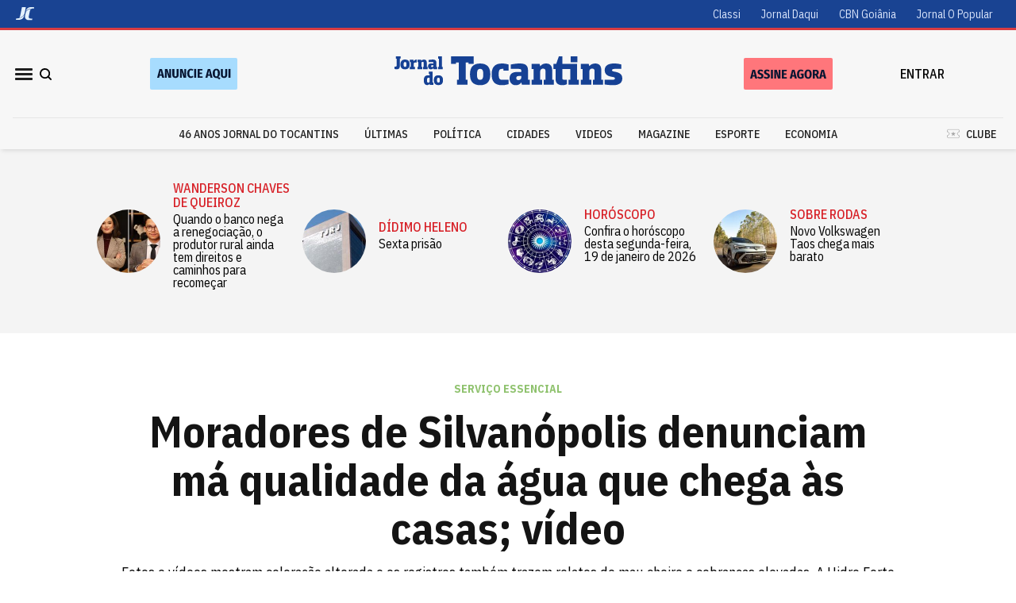

--- FILE ---
content_type: text/html; charset=utf-8
request_url: https://www.jornaldotocantins.com.br/?year=2022&month=8&page=2
body_size: 43284
content:
<!DOCTYPE html><html lang="pt-br" dir="ltr"><head><meta charSet="utf-8"/><meta name="viewport" content="width=device-width"/><meta name="next-head-count" content="2"/><meta name="google-site-verification" content="VgV0EaqlLGr0ize2dsb1NmWX4_q6mLerMrroOmxHsL8"/><meta name="msvalidate.01" content="1E4D55E0E2C7CF1B108F4D5DDEEC3A2C"/><meta name="yandex-verification" content="88efd8a272bdd6e1"/><link rel="preconnect" href="https://gjc-jarvis.azurewebsites.net"/><title>Jornal do Tocantins</title><meta name="description" content="Jornal do Tocantins"/><meta name="keywords" property="keywords" content="Jornal do Tocantins, notícias do Tocantins, notícias de Palmas, Grupo Jaime Câmara"/><link rel="canonical" href="https://www.jornaldotocantins.com.br"/><meta property="og:description" content="O maior jornal do estado do Tocantins traz para você as principais notícias regionais sobre política, economia, esporte e cultura"/><meta property="og:locale" content="pt_BR"/><meta property="og:site_name" content="Tocantins"/><meta property="og:title" content="Jornal do Tocantins"/><meta property="og:type" content="website"/><meta property="og:url" content="https://www.jornaldotocantins.com.br"/><meta property="og:image" content="https://www.jornaldotocantins.com.br/assets/tocantins/banners/BannerSocialShare.png"/><meta property="og:image:secure_url" content="https://www.jornaldotocantins.com.br/assets/tocantins/banners/BannerSocialShare.png"/><meta property="og:image:type" content="jpeg"/><meta property="og:image:width" content="1000"/><meta property="og:image:height" content="500"/><meta name="twitter:card" content="summary_large_image"/><meta name="twitter:description" content="O maior jornal do estado do Tocantins traz para você as principais notícias regionais sobre política, economia, esporte e cultura"/><meta name="twitter:image" content="https://www.jornaldotocantins.com.br/assets/tocantins/banners/BannerSocialShare.png"/><meta name="twitter:title" content="Jornal do Tocantins"/><meta name="twitter:url" content="https://www.jornaldotocantins.com.br"/><meta name="twitter:site" content="@jornaltocantins"/><script id="webpage-schema" type="application/ld+json">{"@context":"http://schema.org","@type":"WebSite","name":"Tocantins","description":"O maior jornal do estado do Tocantins traz para você as principais notícias regionais sobre política, economia, esporte e cultura","url":"https://www.jornaldotocantins.com.br","isAccessibleForFree":true,"publisher":{"@type":"NewsMediaOrganization","@id":"https://www.gjccorp.com.br/internet#jtoc-int-anc","name":"Tocantins","headline":"","url":"https://www.jornaldotocantins.com.br","logo":{"@type":"ImageObject","url":"https://www.jornaldotocantins.com.br/assets/tocantins/logos/LogoTocantinsDesktop.svg","width":282,"height":45},"sameAs":["https://www.facebook.com/JornaldoTocantins","https://x.com/jornaltocantins","https://www.instagram.com/jornaldotocantins","https://www.youtube.com/@jornaldotocantins_oficial"],"foundingDate":"1938-04-03","contactPoint":[{"@type":"ContactPoint","contactType":"Newsroom Contact","url":"https://www.jornaldotocantins.com.br/fale-conosco"},{"@type":"ContactPoint","contactType":"Public Engagement","url":"https://api.whatsapp.com/send?phone=5563999785108"}],"ownershipFundingInfo":"https://www.gjccorp.com.br/"}}</script><script async="" type="text/javascript" src="https://player.viads.com/tag/load-110249.js"></script><script async="" src="https://cdn.pn.vg/push/pushnews-launcher.js?appId=48840b7d-4673-47e8-9da1-caa77173eb04"></script><link rel="preload" href="/_next/static/css/9e859e470a55f93a.css" as="style"/><link rel="stylesheet" href="/_next/static/css/9e859e470a55f93a.css" data-n-g=""/><noscript data-n-css=""></noscript><script defer="" nomodule="" src="/_next/static/chunks/polyfills-c67a75d1b6f99dc8.js"></script><script src="/_next/static/chunks/webpack-1ce095efd964c386.js" defer=""></script><script src="/_next/static/chunks/framework-87553702ca814dd0.js" defer=""></script><script src="/_next/static/chunks/main-820c05d78ab5e8e7.js" defer=""></script><script src="/_next/static/chunks/pages/_app-dec76a5e64971f7b.js" defer=""></script><script src="/_next/static/chunks/pages/index-9f60a52a4acbc6e1.js" defer=""></script><script src="/_next/static/g6tEapi9p7UgdiFvakbvP/_buildManifest.js" defer=""></script><script src="/_next/static/g6tEapi9p7UgdiFvakbvP/_ssgManifest.js" defer=""></script></head><body><noscript><iframe src="https://www.googletagmanager.com/ns.html?id=GTM-NQ7TV6L" height="0" width="0" style="display:none;visibility:hidden"></iframe></noscript><div id="__next"><div class="PJLV PJLV-ictvYIS-css"><div><div class="PJLV PJLV-ikZXYjh-css"></div></div></div></div><script id="__NEXT_DATA__" type="application/json">{"props":{"pageProps":{"serverSideProps":{"article":[],"domain":"https://www.jornaldotocantins.com.br","navigation":{"menuActions":[{"id":"policy:2.1189","color":"","extid":"","name":"Expediente","mainColor":"","pageConfig":{"featureToggleCacheResync":false,"featureToggleMostRead":false,"featureTogglePaywall":false,"featureTogglePushNews":false,"featureToggleFolhaPress":false,"featureToggleHoroscope":false,"featureToggleCapinha":false,"featureToggleSitemap":false,"featureToggleGoogleIndexing":false,"featureToggleBingIndexing":false,"featureRadioSelectPaywall":"PIANO"},"pageSocialData":{"facebookAppId":"","facebookPageId":"","twitterContentCreator":"","twitterSiteCreator":""},"indexingPageId":{"fieldGoogleIndexingToken":"","fieldBingIndexingToken":""},"fieldSubscriptionPrice":"","pageKeywords":"","pageMetadata":"","pageTemplate":"","pageTitle":"Expediente","siteDomain":"","hidePageTitle":false,"path":"https://www.jornaldotocantins.com.br/expediente","pathSegment":"expediente","type":"com.atex.onecms.app.siteengine.PageBean"},{"id":"policy:2.1210","color":"","extid":"","name":"Fale Conosco","mainColor":"","pageConfig":{"featureToggleCacheResync":false,"featureToggleMostRead":false,"featureTogglePaywall":false,"featureTogglePushNews":false,"featureToggleFolhaPress":false,"featureToggleHoroscope":false,"featureToggleCapinha":false,"featureToggleSitemap":false,"featureToggleGoogleIndexing":false,"featureToggleBingIndexing":false,"featureRadioSelectPaywall":"PIANO"},"pageSocialData":{"facebookAppId":"","facebookPageId":"","twitterContentCreator":"","twitterSiteCreator":""},"indexingPageId":{"fieldGoogleIndexingToken":"","fieldBingIndexingToken":""},"fieldSubscriptionPrice":"","pageKeywords":"","pageMetadata":"","pageTemplate":"","pageTitle":"Fale Conosco","siteDomain":"","hidePageTitle":false,"path":"https://www.jornaldotocantins.com.br/fale-conosco","pathSegment":"fale-conosco","type":"com.atex.onecms.app.siteengine.PageBean"},{"id":"policy:2.1190","color":"","extid":"","name":"Pesquisa de Tag","mainColor":"","pageConfig":{"featureToggleCacheResync":false,"featureToggleMostRead":false,"featureTogglePaywall":false,"featureTogglePushNews":false,"featureToggleFolhaPress":false,"featureToggleHoroscope":false,"featureToggleCapinha":false,"featureToggleSitemap":false,"featureToggleGoogleIndexing":false,"featureToggleBingIndexing":false,"featureRadioSelectPaywall":"PIANO"},"pageSocialData":{"facebookAppId":"","facebookPageId":"","twitterContentCreator":"","twitterSiteCreator":""},"indexingPageId":{"fieldGoogleIndexingToken":"","fieldBingIndexingToken":""},"fieldSubscriptionPrice":"","pageKeywords":"","pageMetadata":"","pageTemplate":"","pageTitle":"","siteDomain":"","hidePageTitle":false,"path":"https://www.jornaldotocantins.com.br/tag","pathSegment":"tag","type":"com.atex.onecms.app.siteengine.PageBean"},{"id":"policy:2.1191","color":"","extid":"","name":"Pesquisa de Termos","mainColor":"","pageConfig":{"featureToggleCacheResync":false,"featureToggleMostRead":false,"featureTogglePaywall":false,"featureTogglePushNews":false,"featureToggleFolhaPress":false,"featureToggleHoroscope":false,"featureToggleCapinha":false,"featureToggleSitemap":false,"featureToggleGoogleIndexing":false,"featureToggleBingIndexing":false,"featureRadioSelectPaywall":"PIANO"},"pageSocialData":{"facebookAppId":"","facebookPageId":"","twitterContentCreator":"","twitterSiteCreator":""},"indexingPageId":{"fieldGoogleIndexingToken":"","fieldBingIndexingToken":""},"fieldSubscriptionPrice":"","pageKeywords":"","pageMetadata":"","pageTemplate":"","pageTitle":"","siteDomain":"","hidePageTitle":false,"path":"https://www.jornaldotocantins.com.br/pesquisa","pathSegment":"pesquisa","type":"com.atex.onecms.app.siteengine.PageBean"},{"id":"policy:2.1117","color":"","extid":"opopular.expediente.politicadeprivacidade.d","name":"Política de Privacidade","mainColor":"","pageConfig":{"featureToggleCacheResync":false,"featureToggleMostRead":false,"featureTogglePaywall":false,"featureTogglePushNews":false,"featureToggleFolhaPress":false,"featureToggleHoroscope":false,"featureToggleCapinha":false,"featureToggleSitemap":false,"featureToggleGoogleIndexing":false,"featureToggleBingIndexing":false,"featureRadioSelectPaywall":"PIANO"},"pageSocialData":{"facebookAppId":"","facebookPageId":"","twitterContentCreator":"","twitterSiteCreator":""},"indexingPageId":{"fieldGoogleIndexingToken":"","fieldBingIndexingToken":""},"fieldSubscriptionPrice":"","pageKeywords":"","pageMetadata":"","pageTemplate":"","pageTitle":"","siteDomain":"","hidePageTitle":true,"path":"/politica-de-privacidade","pathSegment":"politica-de-privacidade","type":"com.atex.onecms.app.siteengine.PageBean"},{"id":"policy:2.1212","color":"","extid":"","name":"Termos de uso","mainColor":"","pageConfig":{"featureToggleCacheResync":false,"featureToggleMostRead":false,"featureTogglePaywall":false,"featureTogglePushNews":false,"featureToggleFolhaPress":false,"featureToggleHoroscope":false,"featureToggleCapinha":false,"featureToggleSitemap":false,"featureToggleGoogleIndexing":false,"featureToggleBingIndexing":false,"featureRadioSelectPaywall":"PIANO"},"pageSocialData":{"facebookAppId":"","facebookPageId":"","twitterContentCreator":"","twitterSiteCreator":""},"indexingPageId":{"fieldGoogleIndexingToken":"","fieldBingIndexingToken":""},"fieldSubscriptionPrice":"","pageKeywords":"","pageMetadata":"","pageTemplate":"","pageTitle":"","siteDomain":"","hidePageTitle":false,"path":"https://www.jornaldotocantins.com.br/termos-de-uso","pathSegment":"termos-de-uso","type":"com.atex.onecms.app.siteengine.PageBean"},{"id":"policy:2.1329","color":"","extid":"","name":"Cancelamento","mainColor":"","pageConfig":{"featureToggleCacheResync":false,"featureToggleMostRead":false,"featureTogglePaywall":false,"featureTogglePushNews":false,"featureToggleFolhaPress":false,"featureToggleHoroscope":false,"featureToggleCapinha":false,"featureToggleSitemap":false,"featureToggleGoogleIndexing":false,"featureToggleBingIndexing":false,"featureRadioSelectPaywall":"PIANO"},"pageSocialData":{"facebookAppId":"","facebookPageId":"","twitterContentCreator":"","twitterSiteCreator":""},"indexingPageId":{"fieldGoogleIndexingToken":"","fieldBingIndexingToken":""},"fieldSubscriptionPrice":"","pageKeywords":"","pageMetadata":"","pageTemplate":"","pageTitle":"","siteDomain":"","hidePageTitle":false,"path":"https://www.jornaldotocantins.com.br/cancelamento","pathSegment":"cancelamento","type":"com.atex.onecms.app.siteengine.PageBean"}],"menuSide":[{"id":"policy:2.1312","color":"","extid":"","name":"46 anos Jornal do Tocantins","mainColor":"","pageConfig":{"featureToggleCacheResync":false,"featureToggleMostRead":false,"featureTogglePaywall":false,"featureTogglePushNews":false,"featureToggleFolhaPress":false,"featureToggleHoroscope":false,"featureToggleCapinha":false,"featureToggleSitemap":false,"featureToggleGoogleIndexing":false,"featureToggleBingIndexing":false,"featureRadioSelectPaywall":"PIANO"},"pageSocialData":{"facebookAppId":"","facebookPageId":"","twitterContentCreator":"","twitterSiteCreator":""},"indexingPageId":{"fieldGoogleIndexingToken":"","fieldBingIndexingToken":""},"fieldSubscriptionPrice":"","pageKeywords":"","pageMetadata":"","pageTemplate":"","pageTitle":"","siteDomain":"","hidePageTitle":false,"path":"https://www.jornaldotocantins.com.br/46anos","pathSegment":"46anos","type":"com.atex.onecms.app.siteengine.PageBean"},{"id":"policy:2.707","color":"primaryMain","extid":"tocantins.ultimas.d","name":"Últimas","mainColor":"primaryMain","pageConfig":{"featureToggleCacheResync":false,"featureToggleMostRead":false,"featureTogglePaywall":false,"featureTogglePushNews":false,"featureToggleFolhaPress":false,"featureToggleHoroscope":false,"featureToggleCapinha":false,"featureToggleSitemap":false,"featureToggleGoogleIndexing":false,"featureToggleBingIndexing":false,"featureRadioSelectPaywall":"PAYWALL GJC"},"pageSocialData":{"facebookAppId":"","facebookPageId":"","twitterContentCreator":"","twitterSiteCreator":""},"indexingPageId":{"fieldGoogleIndexingToken":"","fieldBingIndexingToken":""},"fieldSubscriptionPrice":"","pageKeywords":"","pageMetadata":"","pageTemplate":"","pageTitle":"Últimas","siteDomain":"","hidePageTitle":false,"path":"https://www.jornaldotocantins.com.br/ultimas","pathSegment":"ultimas","type":"com.atex.onecms.app.siteengine.PageBean"},{"id":"policy:2.1283","color":"","extid":"","name":"Eleições","mainColor":"","pageConfig":{"featureToggleCacheResync":false,"featureToggleMostRead":false,"featureTogglePaywall":false,"featureTogglePushNews":false,"featureToggleFolhaPress":false,"featureToggleHoroscope":false,"featureToggleCapinha":false,"featureToggleSitemap":false,"featureToggleGoogleIndexing":false,"featureToggleBingIndexing":false,"featureRadioSelectPaywall":"PIANO"},"pageSocialData":{"facebookAppId":"","facebookPageId":"","twitterContentCreator":"","twitterSiteCreator":""},"indexingPageId":{"fieldGoogleIndexingToken":"","fieldBingIndexingToken":""},"fieldSubscriptionPrice":"","pageKeywords":"","pageMetadata":"","pageTemplate":"","pageTitle":"","siteDomain":"","hidePageTitle":false,"path":"https://www.jornaldotocantins.com.br/politica/eleicoes","pathSegment":"eleicoes","type":"com.atex.onecms.app.siteengine.PageBean"},{"id":"policy:2.714","color":"economiaMain","extid":"tocantins.economia.d","name":"Economia","mainColor":"economiaMain","pageConfig":{"featureToggleCacheResync":false,"featureToggleMostRead":false,"featureTogglePaywall":false,"featureTogglePushNews":false,"featureToggleFolhaPress":false,"featureToggleHoroscope":false,"featureToggleCapinha":false,"featureToggleSitemap":false,"featureToggleGoogleIndexing":false,"featureToggleBingIndexing":false,"featureRadioSelectPaywall":"PAYWALL GJC"},"pageSocialData":{"facebookAppId":"","facebookPageId":"","twitterContentCreator":"","twitterSiteCreator":""},"indexingPageId":{"fieldGoogleIndexingToken":"","fieldBingIndexingToken":""},"fieldSubscriptionPrice":"","pageKeywords":"","pageMetadata":"","pageTemplate":"","pageTitle":"Economia","siteDomain":"","hidePageTitle":false,"path":"https://www.jornaldotocantins.com.br/economia","pathSegment":"economia","type":"com.atex.onecms.app.siteengine.PageBean","subItems":[{"id":"policy:2.1277","color":"economiaMain","extid":"","name":"Concursos \u0026 Empregos","mainColor":"economiaMain","pageConfig":{"featureToggleCacheResync":false,"featureToggleMostRead":false,"featureTogglePaywall":false,"featureTogglePushNews":false,"featureToggleFolhaPress":false,"featureToggleHoroscope":false,"featureToggleCapinha":false,"featureToggleSitemap":false,"featureToggleGoogleIndexing":false,"featureToggleBingIndexing":false,"featureRadioSelectPaywall":"PIANO"},"pageSocialData":{"facebookAppId":"","facebookPageId":"","twitterContentCreator":"","twitterSiteCreator":""},"indexingPageId":{"fieldGoogleIndexingToken":"","fieldBingIndexingToken":""},"fieldSubscriptionPrice":"","pageKeywords":"","pageMetadata":"","pageTemplate":"","pageTitle":"Concursos e Empregos","siteDomain":"","hidePageTitle":false,"path":"https://www.jornaldotocantins.com.br/economia/concurso-e-empregos","pathSegment":"concurso-e-empregos","type":"com.atex.onecms.app.siteengine.PageBean"},{"id":"policy:2.710","color":"economiaMain","extid":"tocantins.empresa-e-negocios.d","name":"Empresas \u0026 Negócios","mainColor":"economiaMain","pageConfig":{"featureToggleCacheResync":false,"featureToggleMostRead":false,"featureTogglePaywall":false,"featureTogglePushNews":false,"featureToggleFolhaPress":false,"featureToggleHoroscope":false,"featureToggleCapinha":false,"featureToggleSitemap":false,"featureToggleGoogleIndexing":false,"featureToggleBingIndexing":false,"featureRadioSelectPaywall":"PAYWALL GJC"},"pageSocialData":{"facebookAppId":"","facebookPageId":"","twitterContentCreator":"","twitterSiteCreator":""},"indexingPageId":{"fieldGoogleIndexingToken":"","fieldBingIndexingToken":""},"fieldSubscriptionPrice":"","pageKeywords":"","pageMetadata":"","pageTemplate":"","pageTitle":"Empresas e Negócios","siteDomain":"","hidePageTitle":false,"path":"https://www.jornaldotocantins.com.br/economia/empresa-e-negocios","pathSegment":"empresa-e-negocios","type":"com.atex.onecms.app.siteengine.PageBean"},{"id":"policy:2.708","color":"","extid":"tocantins.loterias.d","name":"Loterias","mainColor":"","pageConfig":{"featureToggleCacheResync":false,"featureToggleMostRead":false,"featureTogglePaywall":false,"featureTogglePushNews":false,"featureToggleFolhaPress":false,"featureToggleHoroscope":false,"featureToggleCapinha":false,"featureToggleSitemap":false,"featureToggleGoogleIndexing":false,"featureToggleBingIndexing":false,"featureRadioSelectPaywall":"PAYWALL GJC"},"pageSocialData":{"facebookAppId":"","facebookPageId":"","twitterContentCreator":"","twitterSiteCreator":""},"indexingPageId":{"fieldGoogleIndexingToken":"","fieldBingIndexingToken":""},"fieldSubscriptionPrice":"","pageKeywords":"","pageMetadata":"","pageTemplate":"","pageTitle":"Loterias","siteDomain":"","hidePageTitle":false,"path":"https://www.jornaldotocantins.com.br/economia/loterias","pathSegment":"loterias","type":"com.atex.onecms.app.siteengine.PageBean"},{"id":"policy:2.1278","color":"","extid":"","name":"Sobre Rodas","mainColor":"","pageConfig":{"featureToggleCacheResync":false,"featureToggleMostRead":false,"featureTogglePaywall":false,"featureTogglePushNews":false,"featureToggleFolhaPress":false,"featureToggleHoroscope":false,"featureToggleCapinha":false,"featureToggleSitemap":false,"featureToggleGoogleIndexing":false,"featureToggleBingIndexing":false,"featureRadioSelectPaywall":"PIANO"},"pageSocialData":{"facebookAppId":"","facebookPageId":"","twitterContentCreator":"","twitterSiteCreator":""},"indexingPageId":{"fieldGoogleIndexingToken":"","fieldBingIndexingToken":""},"fieldSubscriptionPrice":"","pageKeywords":"","pageMetadata":"","pageTemplate":"","pageTitle":"","siteDomain":"","hidePageTitle":false,"path":"https://www.jornaldotocantins.com.br/economia/sobre-rodas","pathSegment":"sobre-rodas","type":"com.atex.onecms.app.siteengine.PageBean"}]},{"id":"policy:2.715","color":"esporteMain","extid":"tocantins.esporte.d","name":"Esporte","mainColor":"esporteMain","pageConfig":{"featureToggleCacheResync":false,"featureToggleMostRead":false,"featureTogglePaywall":false,"featureTogglePushNews":false,"featureToggleFolhaPress":false,"featureToggleHoroscope":false,"featureToggleCapinha":false,"featureToggleSitemap":false,"featureToggleGoogleIndexing":false,"featureToggleBingIndexing":false,"featureRadioSelectPaywall":"PAYWALL GJC"},"pageSocialData":{"facebookAppId":"","facebookPageId":"","twitterContentCreator":"","twitterSiteCreator":""},"indexingPageId":{"fieldGoogleIndexingToken":"","fieldBingIndexingToken":""},"fieldSubscriptionPrice":"","pageKeywords":"","pageMetadata":"","pageTemplate":"","pageTitle":"Esporte","siteDomain":"","hidePageTitle":false,"path":"https://www.jornaldotocantins.com.br/esporte","pathSegment":"esporte","type":"com.atex.onecms.app.siteengine.PageBean"},{"id":"policy:2.712","color":"magazineMain","extid":"tocantins.magazine.d","name":"Magazine","mainColor":"magazineMain","pageConfig":{"featureToggleCacheResync":false,"featureToggleMostRead":false,"featureTogglePaywall":false,"featureTogglePushNews":false,"featureToggleFolhaPress":false,"featureToggleHoroscope":false,"featureToggleCapinha":false,"featureToggleSitemap":false,"featureToggleGoogleIndexing":false,"featureToggleBingIndexing":false,"featureRadioSelectPaywall":"PAYWALL GJC"},"pageSocialData":{"facebookAppId":"","facebookPageId":"","twitterContentCreator":"","twitterSiteCreator":""},"indexingPageId":{"fieldGoogleIndexingToken":"","fieldBingIndexingToken":""},"fieldSubscriptionPrice":"","pageKeywords":"","pageMetadata":"","pageTemplate":"","pageTitle":"Magazine","siteDomain":"","hidePageTitle":false,"path":"https://www.jornaldotocantins.com.br/magazine","pathSegment":"magazine","type":"com.atex.onecms.app.siteengine.PageBean","subItems":[{"id":"policy:2.720","color":"","extid":"tocantins.cronicas-causos.d","name":"Crônicas \u0026 Causos","mainColor":"","pageConfig":{"featureToggleCacheResync":false,"featureToggleMostRead":false,"featureTogglePaywall":false,"featureTogglePushNews":false,"featureToggleFolhaPress":false,"featureToggleHoroscope":false,"featureToggleCapinha":false,"featureToggleSitemap":false,"featureToggleGoogleIndexing":false,"featureToggleBingIndexing":false,"featureRadioSelectPaywall":"PAYWALL GJC"},"pageSocialData":{"facebookAppId":"","facebookPageId":"","twitterContentCreator":"","twitterSiteCreator":""},"indexingPageId":{"fieldGoogleIndexingToken":"","fieldBingIndexingToken":""},"fieldSubscriptionPrice":"","pageKeywords":"","pageMetadata":"","pageTemplate":"","pageTitle":"Crônicas \u0026 Causos","siteDomain":"","hidePageTitle":false,"path":"https://www.jornaldotocantins.com.br/magazine/cronicas-causos","pathSegment":"cronicas-causos","type":"com.atex.onecms.app.siteengine.PageBean"},{"id":"policy:2.719","color":"","extid":"tocantins.cinema.d","name":"Cinema","mainColor":"","pageConfig":{"featureToggleCacheResync":false,"featureToggleMostRead":false,"featureTogglePaywall":false,"featureTogglePushNews":false,"featureToggleFolhaPress":false,"featureToggleHoroscope":false,"featureToggleCapinha":false,"featureToggleSitemap":false,"featureToggleGoogleIndexing":false,"featureToggleBingIndexing":false,"featureRadioSelectPaywall":"PAYWALL GJC"},"pageSocialData":{"facebookAppId":"","facebookPageId":"","twitterContentCreator":"","twitterSiteCreator":""},"indexingPageId":{"fieldGoogleIndexingToken":"","fieldBingIndexingToken":""},"fieldSubscriptionPrice":"","pageKeywords":"","pageMetadata":"","pageTemplate":"","pageTitle":"Cinema","siteDomain":"","hidePageTitle":false,"path":"https://www.jornaldotocantins.com.br/magazine/cinema","pathSegment":"cinema","type":"com.atex.onecms.app.siteengine.PageBean"}]},{"id":"policy:2.721","color":"mundoMain","extid":"tocantins.mundo.d","name":"Mundo","mainColor":"mundoMain","pageConfig":{"featureToggleCacheResync":false,"featureToggleMostRead":false,"featureTogglePaywall":false,"featureTogglePushNews":false,"featureToggleFolhaPress":false,"featureToggleHoroscope":false,"featureToggleCapinha":false,"featureToggleSitemap":false,"featureToggleGoogleIndexing":false,"featureToggleBingIndexing":false,"featureRadioSelectPaywall":"PAYWALL GJC"},"pageSocialData":{"facebookAppId":"","facebookPageId":"","twitterContentCreator":"","twitterSiteCreator":""},"indexingPageId":{"fieldGoogleIndexingToken":"","fieldBingIndexingToken":""},"fieldSubscriptionPrice":"","pageKeywords":"","pageMetadata":"","pageTemplate":"","pageTitle":"Mundo","siteDomain":"","hidePageTitle":false,"path":"https://www.jornaldotocantins.com.br/mundo","pathSegment":"mundo","type":"com.atex.onecms.app.siteengine.PageBean"},{"id":"policy:2.709","color":"primaryMain","extid":"tocantins.opiniao.d","name":"Opinião","mainColor":"primaryMain","pageConfig":{"featureToggleCacheResync":false,"featureToggleMostRead":false,"featureTogglePaywall":false,"featureTogglePushNews":false,"featureToggleFolhaPress":false,"featureToggleHoroscope":false,"featureToggleCapinha":false,"featureToggleSitemap":false,"featureToggleGoogleIndexing":false,"featureToggleBingIndexing":false,"featureRadioSelectPaywall":"PAYWALL GJC"},"pageSocialData":{"facebookAppId":"","facebookPageId":"","twitterContentCreator":"","twitterSiteCreator":""},"indexingPageId":{"fieldGoogleIndexingToken":"","fieldBingIndexingToken":""},"fieldSubscriptionPrice":"","pageKeywords":"","pageMetadata":"","pageTemplate":"","pageTitle":"Opinião","siteDomain":"","hidePageTitle":false,"path":"https://www.jornaldotocantins.com.br/opiniao","pathSegment":"opiniao","type":"com.atex.onecms.app.siteengine.PageBean","subItems":[{"id":"policy:2.722","color":"","extid":"tocantins.jorge-braga.d","name":"Jorge Braga","mainColor":"","pageConfig":{"featureToggleCacheResync":false,"featureToggleMostRead":false,"featureTogglePaywall":false,"featureTogglePushNews":false,"featureToggleFolhaPress":false,"featureToggleHoroscope":false,"featureToggleCapinha":false,"featureToggleSitemap":false,"featureToggleGoogleIndexing":false,"featureToggleBingIndexing":false,"featureRadioSelectPaywall":"PAYWALL GJC"},"pageSocialData":{"facebookAppId":"","facebookPageId":"","twitterContentCreator":"","twitterSiteCreator":""},"indexingPageId":{"fieldGoogleIndexingToken":"","fieldBingIndexingToken":""},"fieldSubscriptionPrice":"","pageKeywords":"","pageMetadata":"","pageTemplate":"","pageTitle":"Jorge Braga","siteDomain":"","hidePageTitle":false,"path":"https://www.jornaldotocantins.com.br/opiniao/jorge-braga","pathSegment":"jorge-braga","type":"com.atex.onecms.app.siteengine.PageBean"},{"id":"policy:2.713","color":"","extid":"tocantins.tendencias-e-ideias.d","name":"Tendências e Ideias","mainColor":"","pageConfig":{"featureToggleCacheResync":false,"featureToggleMostRead":false,"featureTogglePaywall":false,"featureTogglePushNews":false,"featureToggleFolhaPress":false,"featureToggleHoroscope":false,"featureToggleCapinha":false,"featureToggleSitemap":false,"featureToggleGoogleIndexing":false,"featureToggleBingIndexing":false,"featureRadioSelectPaywall":"PAYWALL GJC"},"pageSocialData":{"facebookAppId":"","facebookPageId":"","twitterContentCreator":"","twitterSiteCreator":""},"indexingPageId":{"fieldGoogleIndexingToken":"","fieldBingIndexingToken":""},"fieldSubscriptionPrice":"","pageKeywords":"","pageMetadata":"","pageTemplate":"","pageTitle":"Tendências e Ideias","siteDomain":"","hidePageTitle":false,"path":"https://www.jornaldotocantins.com.br/opiniao/tendencias-e-ideias","pathSegment":"tendencias-e-ideias","type":"com.atex.onecms.app.siteengine.PageBean"}]},{"id":"policy:2.704","color":"politicaMain","extid":"tocantins.politica.d","name":"Política","mainColor":"politicaMain","pageConfig":{"featureToggleCacheResync":false,"featureToggleMostRead":false,"featureTogglePaywall":false,"featureTogglePushNews":false,"featureToggleFolhaPress":false,"featureToggleHoroscope":false,"featureToggleCapinha":false,"featureToggleSitemap":false,"featureToggleGoogleIndexing":false,"featureToggleBingIndexing":false,"featureRadioSelectPaywall":"PAYWALL GJC"},"pageSocialData":{"facebookAppId":"","facebookPageId":"","twitterContentCreator":"","twitterSiteCreator":""},"indexingPageId":{"fieldGoogleIndexingToken":"","fieldBingIndexingToken":""},"fieldSubscriptionPrice":"","pageKeywords":"","pageMetadata":"","pageTemplate":"","pageTitle":"Política","siteDomain":"","hidePageTitle":false,"path":"https://www.jornaldotocantins.com.br/politica","pathSegment":"politica","type":"com.atex.onecms.app.siteengine.PageBean","subItems":[{"id":"policy:2.724","color":"","extid":"tocantins.coluna-esplanada.d","name":"Coluna Esplanada","mainColor":"","pageConfig":{"featureToggleCacheResync":false,"featureToggleMostRead":false,"featureTogglePaywall":false,"featureTogglePushNews":false,"featureToggleFolhaPress":false,"featureToggleHoroscope":false,"featureToggleCapinha":false,"featureToggleSitemap":false,"featureToggleGoogleIndexing":false,"featureToggleBingIndexing":false,"featureRadioSelectPaywall":"PAYWALL GJC"},"pageSocialData":{"facebookAppId":"","facebookPageId":"","twitterContentCreator":"","twitterSiteCreator":""},"indexingPageId":{"fieldGoogleIndexingToken":"","fieldBingIndexingToken":""},"fieldSubscriptionPrice":"","pageKeywords":"","pageMetadata":"","pageTemplate":"","pageTitle":"Coluna Esplanada","siteDomain":"","hidePageTitle":false,"path":"https://www.jornaldotocantins.com.br/politica/coluna-esplanada","pathSegment":"coluna-esplanada","type":"com.atex.onecms.app.siteengine.PageBean"}]},{"id":"policy:2.705","color":"cidadeMain","extid":"tocantins.vida-urbana.d","name":"Cidades","mainColor":"cidadeMain","pageConfig":{"featureToggleCacheResync":false,"featureToggleMostRead":false,"featureTogglePaywall":false,"featureTogglePushNews":false,"featureToggleFolhaPress":false,"featureToggleHoroscope":false,"featureToggleCapinha":false,"featureToggleSitemap":false,"featureToggleGoogleIndexing":false,"featureToggleBingIndexing":false,"featureRadioSelectPaywall":"PAYWALL GJC"},"pageSocialData":{"facebookAppId":"","facebookPageId":"","twitterContentCreator":"","twitterSiteCreator":""},"indexingPageId":{"fieldGoogleIndexingToken":"","fieldBingIndexingToken":""},"fieldSubscriptionPrice":"","pageKeywords":"","pageMetadata":"","pageTemplate":"","pageTitle":"Vida Urbana","siteDomain":"","hidePageTitle":false,"path":"https://www.jornaldotocantins.com.br/cidades","pathSegment":"cidades","type":"com.atex.onecms.app.siteengine.PageBean","subItems":[{"id":"policy:2.725","color":"","extid":"tocantins.judiciario.d","name":"Judiciário","mainColor":"","pageConfig":{"featureToggleCacheResync":false,"featureToggleMostRead":false,"featureTogglePaywall":false,"featureTogglePushNews":false,"featureToggleFolhaPress":false,"featureToggleHoroscope":false,"featureToggleCapinha":false,"featureToggleSitemap":false,"featureToggleGoogleIndexing":false,"featureToggleBingIndexing":false,"featureRadioSelectPaywall":"PAYWALL GJC"},"pageSocialData":{"facebookAppId":"","facebookPageId":"","twitterContentCreator":"","twitterSiteCreator":""},"indexingPageId":{"fieldGoogleIndexingToken":"","fieldBingIndexingToken":""},"fieldSubscriptionPrice":"","pageKeywords":"","pageMetadata":"","pageTemplate":"","pageTitle":"Judiciário","siteDomain":"","hidePageTitle":false,"path":"https://www.jornaldotocantins.com.br/cidades/judiciario","pathSegment":"judiciario","type":"com.atex.onecms.app.siteengine.PageBean"}]},{"id":"policy:2.706","color":"videoMain","extid":"tocantins.videos.d","name":"Videos","mainColor":"videoMain","pageConfig":{"featureToggleCacheResync":false,"featureToggleMostRead":false,"featureTogglePaywall":false,"featureTogglePushNews":false,"featureToggleFolhaPress":false,"featureToggleHoroscope":false,"featureToggleCapinha":false,"featureToggleSitemap":false,"featureToggleGoogleIndexing":false,"featureToggleBingIndexing":false,"featureRadioSelectPaywall":"PAYWALL GJC"},"pageSocialData":{"facebookAppId":"","facebookPageId":"","twitterContentCreator":"","twitterSiteCreator":""},"indexingPageId":{"fieldGoogleIndexingToken":"","fieldBingIndexingToken":""},"fieldSubscriptionPrice":"","pageKeywords":"","pageMetadata":"","pageTemplate":"","pageTitle":"Videos","siteDomain":"","hidePageTitle":false,"path":"https://www.jornaldotocantins.com.br/videos","pathSegment":"videos","type":"com.atex.onecms.app.siteengine.PageBean"},{"id":"policy:2.1276","color":"","extid":"","name":"Publicidade","mainColor":"","pageConfig":{"featureToggleCacheResync":false,"featureToggleMostRead":false,"featureTogglePaywall":false,"featureTogglePushNews":false,"featureToggleFolhaPress":false,"featureToggleHoroscope":false,"featureToggleCapinha":false,"featureToggleSitemap":false,"featureToggleGoogleIndexing":false,"featureToggleBingIndexing":false,"featureRadioSelectPaywall":"PIANO"},"pageSocialData":{"facebookAppId":"","facebookPageId":"","twitterContentCreator":"","twitterSiteCreator":""},"indexingPageId":{"fieldGoogleIndexingToken":"","fieldBingIndexingToken":""},"fieldSubscriptionPrice":"","pageKeywords":"","pageMetadata":"","pageTemplate":"","pageTitle":"","siteDomain":"","hidePageTitle":false,"path":"https://www.jornaldotocantins.com.br/publicidade","pathSegment":"publicidade","type":"com.atex.onecms.app.siteengine.PageBean"},{"id":"policy:2.717","color":"infomercialMain","extid":"tocantins.infomercial.d","name":"Infomercial","mainColor":"infomercialMain","pageConfig":{"featureToggleCacheResync":false,"featureToggleMostRead":false,"featureTogglePaywall":false,"featureTogglePushNews":false,"featureToggleFolhaPress":false,"featureToggleHoroscope":false,"featureToggleCapinha":false,"featureToggleSitemap":false,"featureToggleGoogleIndexing":false,"featureToggleBingIndexing":false,"featureRadioSelectPaywall":"DESATIVADO"},"pageSocialData":{"facebookAppId":"","facebookPageId":"","twitterContentCreator":"","twitterSiteCreator":""},"indexingPageId":{"fieldGoogleIndexingToken":"","fieldBingIndexingToken":""},"fieldSubscriptionPrice":"","pageKeywords":"","pageMetadata":"","pageTemplate":"","pageTitle":"Informercial","siteDomain":"","hidePageTitle":false,"path":"https://www.jornaldotocantins.com.br/infomercial","pathSegment":"infomercial","type":"com.atex.onecms.app.siteengine.PageBean","subItems":[]}],"menuTop":[{"id":"policy:2.1312","color":"","extid":"","name":"46 anos Jornal do Tocantins","mainColor":"","pageConfig":{"featureToggleCacheResync":false,"featureToggleMostRead":false,"featureTogglePaywall":false,"featureTogglePushNews":false,"featureToggleFolhaPress":false,"featureToggleHoroscope":false,"featureToggleCapinha":false,"featureToggleSitemap":false,"featureToggleGoogleIndexing":false,"featureToggleBingIndexing":false,"featureRadioSelectPaywall":"PIANO"},"pageSocialData":{"facebookAppId":"","facebookPageId":"","twitterContentCreator":"","twitterSiteCreator":""},"indexingPageId":{"fieldGoogleIndexingToken":"","fieldBingIndexingToken":""},"fieldSubscriptionPrice":"","pageKeywords":"","pageMetadata":"","pageTemplate":"","pageTitle":"","siteDomain":"","hidePageTitle":false,"path":"https://www.jornaldotocantins.com.br/46anos","pathSegment":"46anos","type":"com.atex.onecms.app.siteengine.PageBean"},{"id":"policy:2.707","color":"primaryMain","extid":"tocantins.ultimas.d","name":"Últimas","mainColor":"primaryMain","pageConfig":{"featureToggleCacheResync":false,"featureToggleMostRead":false,"featureTogglePaywall":false,"featureTogglePushNews":false,"featureToggleFolhaPress":false,"featureToggleHoroscope":false,"featureToggleCapinha":false,"featureToggleSitemap":false,"featureToggleGoogleIndexing":false,"featureToggleBingIndexing":false,"featureRadioSelectPaywall":"PAYWALL GJC"},"pageSocialData":{"facebookAppId":"","facebookPageId":"","twitterContentCreator":"","twitterSiteCreator":""},"indexingPageId":{"fieldGoogleIndexingToken":"","fieldBingIndexingToken":""},"fieldSubscriptionPrice":"","pageKeywords":"","pageMetadata":"","pageTemplate":"","pageTitle":"Últimas","siteDomain":"","hidePageTitle":false,"path":"https://www.jornaldotocantins.com.br/ultimas","pathSegment":"ultimas","type":"com.atex.onecms.app.siteengine.PageBean"},{"id":"policy:2.704","color":"politicaMain","extid":"tocantins.politica.d","name":"Política","mainColor":"politicaMain","pageConfig":{"featureToggleCacheResync":false,"featureToggleMostRead":false,"featureTogglePaywall":false,"featureTogglePushNews":false,"featureToggleFolhaPress":false,"featureToggleHoroscope":false,"featureToggleCapinha":false,"featureToggleSitemap":false,"featureToggleGoogleIndexing":false,"featureToggleBingIndexing":false,"featureRadioSelectPaywall":"PAYWALL GJC"},"pageSocialData":{"facebookAppId":"","facebookPageId":"","twitterContentCreator":"","twitterSiteCreator":""},"indexingPageId":{"fieldGoogleIndexingToken":"","fieldBingIndexingToken":""},"fieldSubscriptionPrice":"","pageKeywords":"","pageMetadata":"","pageTemplate":"","pageTitle":"Política","siteDomain":"","hidePageTitle":false,"path":"https://www.jornaldotocantins.com.br/politica","pathSegment":"politica","type":"com.atex.onecms.app.siteengine.PageBean"},{"id":"policy:2.705","color":"cidadeMain","extid":"tocantins.vida-urbana.d","name":"Cidades","mainColor":"cidadeMain","pageConfig":{"featureToggleCacheResync":false,"featureToggleMostRead":false,"featureTogglePaywall":false,"featureTogglePushNews":false,"featureToggleFolhaPress":false,"featureToggleHoroscope":false,"featureToggleCapinha":false,"featureToggleSitemap":false,"featureToggleGoogleIndexing":false,"featureToggleBingIndexing":false,"featureRadioSelectPaywall":"PAYWALL GJC"},"pageSocialData":{"facebookAppId":"","facebookPageId":"","twitterContentCreator":"","twitterSiteCreator":""},"indexingPageId":{"fieldGoogleIndexingToken":"","fieldBingIndexingToken":""},"fieldSubscriptionPrice":"","pageKeywords":"","pageMetadata":"","pageTemplate":"","pageTitle":"Vida Urbana","siteDomain":"","hidePageTitle":false,"path":"https://www.jornaldotocantins.com.br/cidades","pathSegment":"cidades","type":"com.atex.onecms.app.siteengine.PageBean"},{"id":"policy:2.706","color":"videoMain","extid":"tocantins.videos.d","name":"Videos","mainColor":"videoMain","pageConfig":{"featureToggleCacheResync":false,"featureToggleMostRead":false,"featureTogglePaywall":false,"featureTogglePushNews":false,"featureToggleFolhaPress":false,"featureToggleHoroscope":false,"featureToggleCapinha":false,"featureToggleSitemap":false,"featureToggleGoogleIndexing":false,"featureToggleBingIndexing":false,"featureRadioSelectPaywall":"PAYWALL GJC"},"pageSocialData":{"facebookAppId":"","facebookPageId":"","twitterContentCreator":"","twitterSiteCreator":""},"indexingPageId":{"fieldGoogleIndexingToken":"","fieldBingIndexingToken":""},"fieldSubscriptionPrice":"","pageKeywords":"","pageMetadata":"","pageTemplate":"","pageTitle":"Videos","siteDomain":"","hidePageTitle":false,"path":"https://www.jornaldotocantins.com.br/videos","pathSegment":"videos","type":"com.atex.onecms.app.siteengine.PageBean"},{"id":"policy:2.712","color":"magazineMain","extid":"tocantins.magazine.d","name":"Magazine","mainColor":"magazineMain","pageConfig":{"featureToggleCacheResync":false,"featureToggleMostRead":false,"featureTogglePaywall":false,"featureTogglePushNews":false,"featureToggleFolhaPress":false,"featureToggleHoroscope":false,"featureToggleCapinha":false,"featureToggleSitemap":false,"featureToggleGoogleIndexing":false,"featureToggleBingIndexing":false,"featureRadioSelectPaywall":"PAYWALL GJC"},"pageSocialData":{"facebookAppId":"","facebookPageId":"","twitterContentCreator":"","twitterSiteCreator":""},"indexingPageId":{"fieldGoogleIndexingToken":"","fieldBingIndexingToken":""},"fieldSubscriptionPrice":"","pageKeywords":"","pageMetadata":"","pageTemplate":"","pageTitle":"Magazine","siteDomain":"","hidePageTitle":false,"path":"https://www.jornaldotocantins.com.br/magazine","pathSegment":"magazine","type":"com.atex.onecms.app.siteengine.PageBean"},{"id":"policy:2.715","color":"esporteMain","extid":"tocantins.esporte.d","name":"Esporte","mainColor":"esporteMain","pageConfig":{"featureToggleCacheResync":false,"featureToggleMostRead":false,"featureTogglePaywall":false,"featureTogglePushNews":false,"featureToggleFolhaPress":false,"featureToggleHoroscope":false,"featureToggleCapinha":false,"featureToggleSitemap":false,"featureToggleGoogleIndexing":false,"featureToggleBingIndexing":false,"featureRadioSelectPaywall":"PAYWALL GJC"},"pageSocialData":{"facebookAppId":"","facebookPageId":"","twitterContentCreator":"","twitterSiteCreator":""},"indexingPageId":{"fieldGoogleIndexingToken":"","fieldBingIndexingToken":""},"fieldSubscriptionPrice":"","pageKeywords":"","pageMetadata":"","pageTemplate":"","pageTitle":"Esporte","siteDomain":"","hidePageTitle":false,"path":"https://www.jornaldotocantins.com.br/esporte","pathSegment":"esporte","type":"com.atex.onecms.app.siteengine.PageBean"},{"id":"policy:2.714","color":"economiaMain","extid":"tocantins.economia.d","name":"Economia","mainColor":"economiaMain","pageConfig":{"featureToggleCacheResync":false,"featureToggleMostRead":false,"featureTogglePaywall":false,"featureTogglePushNews":false,"featureToggleFolhaPress":false,"featureToggleHoroscope":false,"featureToggleCapinha":false,"featureToggleSitemap":false,"featureToggleGoogleIndexing":false,"featureToggleBingIndexing":false,"featureRadioSelectPaywall":"PAYWALL GJC"},"pageSocialData":{"facebookAppId":"","facebookPageId":"","twitterContentCreator":"","twitterSiteCreator":""},"indexingPageId":{"fieldGoogleIndexingToken":"","fieldBingIndexingToken":""},"fieldSubscriptionPrice":"","pageKeywords":"","pageMetadata":"","pageTemplate":"","pageTitle":"Economia","siteDomain":"","hidePageTitle":false,"path":"https://www.jornaldotocantins.com.br/economia","pathSegment":"economia","type":"com.atex.onecms.app.siteengine.PageBean"}]},"page":{},"pageSlots":{},"pageType":{"type":"home","departmentSlug":""},"session":{},"site":{"id":"policy:2.711","color":"","extid":"tocantins.d","name":"Tocantins","mainColor":"","pageConfig":{"featureToggleCacheResync":true,"featureToggleMostRead":false,"featureTogglePaywall":true,"featureTogglePushNews":true,"featureToggleFolhaPress":true,"featureToggleHoroscope":false,"featureToggleCapinha":true,"featureToggleSitemap":true,"featureToggleGoogleIndexing":true,"featureToggleBingIndexing":true,"featureRadioSelectPaywall":"PAYWALL GJC"},"pageSocialData":{"facebookAppId":"","facebookPageId":"","twitterContentCreator":"","twitterSiteCreator":""},"indexingPageId":{"fieldGoogleIndexingToken":"","fieldBingIndexingToken":""},"fieldSubscriptionPrice":"","pageKeywords":"Jornal do Tocantins, notícias do Tocantins, notícias de Palmas, Grupo Jaime Câmara","pageMetadata":"O maior jornal do estado do Tocantins traz para você as principais notícias regionais sobre política, economia, esporte e cultura","pageTemplate":"","pageTitle":"Jornal do Tocantins","siteDomain":"https://www.jornaldotocantins.com.br","hidePageTitle":false,"path":"","pathSegment":"tocantins","type":"com.atex.onecms.app.siteengine.SiteBean"},"siteSlots":{"p1g1slot1list":["contentid/7.42697","contentid/7.42698"],"p1g1slot2list":[],"p1g2slot1list":["contentid/7.42699","contentid/7.63510"],"p1g2slot2list":["contentid/7.42708"],"p1g3slot1list":["contentid/7.42701"],"p1g3slot2list":[],"p1g4slot1list":["contentid/7.42656","contentid/7.42566","contentid/7.42641","contentid/7.42597","contentid/7.42541","contentid/7.42618","contentid/7.103267","contentid/7.45465"],"p1g4slot2list":["contentid/7.61216","contentid/7.42702","contentid/7.42704"],"p1g5slot1list":[],"p1g5slot2list":[],"p1g6slot1list":[],"p1g6slot2list":[],"p1g7slot1list":[],"p1g7slot2list":[],"p1g8slot1list":[],"p1g8slot2list":[],"p2g1slot1list":[],"p2g1slot2list":[],"p2g2slot1list":[],"p2g2slot2list":[],"p2g3slot1list":[],"p2g3slot2list":[],"p2g4slot1list":["contentid/7.462","contentid/7.461"],"p2g4slot2list":[],"p3g1slot1list":[],"p3g1slot2list":[],"p3g2slot1list":["contentid/7.911"],"p3g2slot2list":["contentid/7.42540"],"p3g3slot1list":[],"p3g3slot2list":[],"p3g4slot1list":[],"p3g4slot2list":[]},"siteSlug":"tocantins"}},"cookies":{},"__N_SSP":true},"page":"/","query":{"year":"2022","month":"8","page":"2"},"buildId":"g6tEapi9p7UgdiFvakbvP","isFallback":false,"gssp":true,"appGip":true,"scriptLoader":[]}</script><script type="text/javascript" async="" src="https://d335luupugsy2.cloudfront.net/js/loader-scripts/5cf58186-86c6-4d7a-8a59-c7a2b78b5827-loader.js"></script></body></html>

--- FILE ---
content_type: text/html;charset=utf-8
request_url: https://pageview-notify.rdstation.com.br/send
body_size: -76
content:
70a00723-621f-47a3-95bc-a2624f5809e9

--- FILE ---
content_type: text/html; charset=utf-8
request_url: https://www.google.com/recaptcha/api2/aframe
body_size: 260
content:
<!DOCTYPE HTML><html><head><meta http-equiv="content-type" content="text/html; charset=UTF-8"></head><body><script nonce="SAd2sHZBqNqMYsHnWDEjZw">/** Anti-fraud and anti-abuse applications only. See google.com/recaptcha */ try{var clients={'sodar':'https://pagead2.googlesyndication.com/pagead/sodar?'};window.addEventListener("message",function(a){try{if(a.source===window.parent){var b=JSON.parse(a.data);var c=clients[b['id']];if(c){var d=document.createElement('img');d.src=c+b['params']+'&rc='+(localStorage.getItem("rc::a")?sessionStorage.getItem("rc::b"):"");window.document.body.appendChild(d);sessionStorage.setItem("rc::e",parseInt(sessionStorage.getItem("rc::e")||0)+1);localStorage.setItem("rc::h",'1768898992169');}}}catch(b){}});window.parent.postMessage("_grecaptcha_ready", "*");}catch(b){}</script></body></html>

--- FILE ---
content_type: text/css; charset=UTF-8
request_url: https://www.jornaldotocantins.com.br/_next/static/css/9e859e470a55f93a.css
body_size: 4374
content:
:root{--toastify-color-light:#fff;--toastify-color-dark:#121212;--toastify-color-info:#3498db;--toastify-color-success:#07bc0c;--toastify-color-warning:#f1c40f;--toastify-color-error:#e74c3c;--toastify-color-transparent:hsla(0,0%,100%,.7);--toastify-icon-color-info:var(--toastify-color-info);--toastify-icon-color-success:var(--toastify-color-success);--toastify-icon-color-warning:var(--toastify-color-warning);--toastify-icon-color-error:var(--toastify-color-error);--toastify-toast-width:320px;--toastify-toast-background:#fff;--toastify-toast-min-height:64px;--toastify-toast-max-height:800px;--toastify-font-family:sans-serif;--toastify-z-index:9999;--toastify-text-color-light:#757575;--toastify-text-color-dark:#fff;--toastify-text-color-info:#fff;--toastify-text-color-success:#fff;--toastify-text-color-warning:#fff;--toastify-text-color-error:#fff;--toastify-spinner-color:#616161;--toastify-spinner-color-empty-area:#e0e0e0;--toastify-color-progress-light:linear-gradient(90deg,#4cd964,#5ac8fa,#007aff,#34aadc,#5856d6,#ff2d55);--toastify-color-progress-dark:#bb86fc;--toastify-color-progress-info:var(--toastify-color-info);--toastify-color-progress-success:var(--toastify-color-success);--toastify-color-progress-warning:var(--toastify-color-warning);--toastify-color-progress-error:var(--toastify-color-error)}.Toastify__toast-container{z-index:var(--toastify-z-index);-webkit-transform:translateZ(var(--toastify-z-index));position:fixed;padding:4px;width:var(--toastify-toast-width);box-sizing:border-box;color:#fff}.Toastify__toast-container--top-left{top:1em;left:1em}.Toastify__toast-container--top-center{top:1em;left:50%;transform:translateX(-50%)}.Toastify__toast-container--top-right{top:1em;right:1em}.Toastify__toast-container--bottom-left{bottom:1em;left:1em}.Toastify__toast-container--bottom-center{bottom:1em;left:50%;transform:translateX(-50%)}.Toastify__toast-container--bottom-right{bottom:1em;right:1em}@media only screen and (max-width:480px){.Toastify__toast-container{width:100vw;padding:0;left:0;margin:0}.Toastify__toast-container--top-center,.Toastify__toast-container--top-left,.Toastify__toast-container--top-right{top:0;transform:translateX(0)}.Toastify__toast-container--bottom-center,.Toastify__toast-container--bottom-left,.Toastify__toast-container--bottom-right{bottom:0;transform:translateX(0)}.Toastify__toast-container--rtl{right:0;left:auto}}.Toastify__toast{position:relative;min-height:var(--toastify-toast-min-height);box-sizing:border-box;margin-bottom:1rem;padding:8px;border-radius:4px;box-shadow:0 1px 10px 0 rgba(0,0,0,.1),0 2px 15px 0 rgba(0,0,0,.05);display:flex;justify-content:space-between;max-height:var(--toastify-toast-max-height);overflow:hidden;font-family:var(--toastify-font-family);cursor:default;direction:ltr;z-index:0}.Toastify__toast--rtl{direction:rtl}.Toastify__toast--close-on-click{cursor:pointer}.Toastify__toast-body{margin:auto 0;flex:1 1 auto;padding:6px;display:flex;align-items:center}.Toastify__toast-body>div:last-child{word-break:break-word;flex:1 1}.Toastify__toast-icon{margin-inline-end:10px;width:20px;flex-shrink:0;display:flex}.Toastify--animate{animation-fill-mode:both;animation-duration:.7s}.Toastify--animate-icon{animation-fill-mode:both;animation-duration:.3s}@media only screen and (max-width:480px){.Toastify__toast{margin-bottom:0;border-radius:0}}.Toastify__toast-theme--dark{background:var(--toastify-color-dark);color:var(--toastify-text-color-dark)}.Toastify__toast-theme--colored.Toastify__toast--default,.Toastify__toast-theme--light{background:var(--toastify-color-light);color:var(--toastify-text-color-light)}.Toastify__toast-theme--colored.Toastify__toast--info{color:var(--toastify-text-color-info);background:var(--toastify-color-info)}.Toastify__toast-theme--colored.Toastify__toast--success{color:var(--toastify-text-color-success);background:var(--toastify-color-success)}.Toastify__toast-theme--colored.Toastify__toast--warning{color:var(--toastify-text-color-warning);background:var(--toastify-color-warning)}.Toastify__toast-theme--colored.Toastify__toast--error{color:var(--toastify-text-color-error);background:var(--toastify-color-error)}.Toastify__progress-bar-theme--light{background:var(--toastify-color-progress-light)}.Toastify__progress-bar-theme--dark{background:var(--toastify-color-progress-dark)}.Toastify__progress-bar--info{background:var(--toastify-color-progress-info)}.Toastify__progress-bar--success{background:var(--toastify-color-progress-success)}.Toastify__progress-bar--warning{background:var(--toastify-color-progress-warning)}.Toastify__progress-bar--error{background:var(--toastify-color-progress-error)}.Toastify__progress-bar-theme--colored.Toastify__progress-bar--error,.Toastify__progress-bar-theme--colored.Toastify__progress-bar--info,.Toastify__progress-bar-theme--colored.Toastify__progress-bar--success,.Toastify__progress-bar-theme--colored.Toastify__progress-bar--warning{background:var(--toastify-color-transparent)}.Toastify__close-button{color:#fff;background:transparent;outline:none;border:none;padding:0;cursor:pointer;opacity:.7;transition:.3s ease;align-self:flex-start}.Toastify__close-button--light{color:#000;opacity:.3}.Toastify__close-button>svg{fill:currentColor;height:16px;width:14px}.Toastify__close-button:focus,.Toastify__close-button:hover{opacity:1}@keyframes Toastify__trackProgress{0%{transform:scaleX(1)}to{transform:scaleX(0)}}.Toastify__progress-bar{position:absolute;bottom:0;left:0;width:100%;height:5px;z-index:var(--toastify-z-index);opacity:.7;transform-origin:left}.Toastify__progress-bar--animated{animation:Toastify__trackProgress linear 1 forwards}.Toastify__progress-bar--controlled{transition:transform .2s}.Toastify__progress-bar--rtl{right:0;left:auto;transform-origin:right}.Toastify__spinner{width:20px;height:20px;box-sizing:border-box;border-radius:100%;border:2px solid;border-right:2px solid var(--toastify-spinner-color);animation:Toastify__spin .65s linear infinite}@keyframes Toastify__bounceInRight{0%,60%,75%,90%,to{animation-timing-function:cubic-bezier(.215,.61,.355,1)}0%{opacity:0;transform:translate3d(3000px,0,0)}60%{opacity:1;transform:translate3d(-25px,0,0)}75%{transform:translate3d(10px,0,0)}90%{transform:translate3d(-5px,0,0)}to{transform:none}}@keyframes Toastify__bounceOutRight{20%{opacity:1;transform:translate3d(-20px,0,0)}to{opacity:0;transform:translate3d(2000px,0,0)}}@keyframes Toastify__bounceInLeft{0%,60%,75%,90%,to{animation-timing-function:cubic-bezier(.215,.61,.355,1)}0%{opacity:0;transform:translate3d(-3000px,0,0)}60%{opacity:1;transform:translate3d(25px,0,0)}75%{transform:translate3d(-10px,0,0)}90%{transform:translate3d(5px,0,0)}to{transform:none}}@keyframes Toastify__bounceOutLeft{20%{opacity:1;transform:translate3d(20px,0,0)}to{opacity:0;transform:translate3d(-2000px,0,0)}}@keyframes Toastify__bounceInUp{0%,60%,75%,90%,to{animation-timing-function:cubic-bezier(.215,.61,.355,1)}0%{opacity:0;transform:translate3d(0,3000px,0)}60%{opacity:1;transform:translate3d(0,-20px,0)}75%{transform:translate3d(0,10px,0)}90%{transform:translate3d(0,-5px,0)}to{transform:translateZ(0)}}@keyframes Toastify__bounceOutUp{20%{transform:translate3d(0,-10px,0)}40%,45%{opacity:1;transform:translate3d(0,20px,0)}to{opacity:0;transform:translate3d(0,-2000px,0)}}@keyframes Toastify__bounceInDown{0%,60%,75%,90%,to{animation-timing-function:cubic-bezier(.215,.61,.355,1)}0%{opacity:0;transform:translate3d(0,-3000px,0)}60%{opacity:1;transform:translate3d(0,25px,0)}75%{transform:translate3d(0,-10px,0)}90%{transform:translate3d(0,5px,0)}to{transform:none}}@keyframes Toastify__bounceOutDown{20%{transform:translate3d(0,10px,0)}40%,45%{opacity:1;transform:translate3d(0,-20px,0)}to{opacity:0;transform:translate3d(0,2000px,0)}}.Toastify__bounce-enter--bottom-left,.Toastify__bounce-enter--top-left{animation-name:Toastify__bounceInLeft}.Toastify__bounce-enter--bottom-right,.Toastify__bounce-enter--top-right{animation-name:Toastify__bounceInRight}.Toastify__bounce-enter--top-center{animation-name:Toastify__bounceInDown}.Toastify__bounce-enter--bottom-center{animation-name:Toastify__bounceInUp}.Toastify__bounce-exit--bottom-left,.Toastify__bounce-exit--top-left{animation-name:Toastify__bounceOutLeft}.Toastify__bounce-exit--bottom-right,.Toastify__bounce-exit--top-right{animation-name:Toastify__bounceOutRight}.Toastify__bounce-exit--top-center{animation-name:Toastify__bounceOutUp}.Toastify__bounce-exit--bottom-center{animation-name:Toastify__bounceOutDown}@keyframes Toastify__zoomIn{0%{opacity:0;transform:scale3d(.3,.3,.3)}50%{opacity:1}}@keyframes Toastify__zoomOut{0%{opacity:1}50%{opacity:0;transform:scale3d(.3,.3,.3)}to{opacity:0}}.Toastify__zoom-enter{animation-name:Toastify__zoomIn}.Toastify__zoom-exit{animation-name:Toastify__zoomOut}@keyframes Toastify__flipIn{0%{transform:perspective(400px) rotateX(90deg);animation-timing-function:ease-in;opacity:0}40%{transform:perspective(400px) rotateX(-20deg);animation-timing-function:ease-in}60%{transform:perspective(400px) rotateX(10deg);opacity:1}80%{transform:perspective(400px) rotateX(-5deg)}to{transform:perspective(400px)}}@keyframes Toastify__flipOut{0%{transform:perspective(400px)}30%{transform:perspective(400px) rotateX(-20deg);opacity:1}to{transform:perspective(400px) rotateX(90deg);opacity:0}}.Toastify__flip-enter{animation-name:Toastify__flipIn}.Toastify__flip-exit{animation-name:Toastify__flipOut}@keyframes Toastify__slideInRight{0%{transform:translate3d(110%,0,0);visibility:visible}to{transform:translateZ(0)}}@keyframes Toastify__slideInLeft{0%{transform:translate3d(-110%,0,0);visibility:visible}to{transform:translateZ(0)}}@keyframes Toastify__slideInUp{0%{transform:translate3d(0,110%,0);visibility:visible}to{transform:translateZ(0)}}@keyframes Toastify__slideInDown{0%{transform:translate3d(0,-110%,0);visibility:visible}to{transform:translateZ(0)}}@keyframes Toastify__slideOutRight{0%{transform:translateZ(0)}to{visibility:hidden;transform:translate3d(110%,0,0)}}@keyframes Toastify__slideOutLeft{0%{transform:translateZ(0)}to{visibility:hidden;transform:translate3d(-110%,0,0)}}@keyframes Toastify__slideOutDown{0%{transform:translateZ(0)}to{visibility:hidden;transform:translate3d(0,500px,0)}}@keyframes Toastify__slideOutUp{0%{transform:translateZ(0)}to{visibility:hidden;transform:translate3d(0,-500px,0)}}.Toastify__slide-enter--bottom-left,.Toastify__slide-enter--top-left{animation-name:Toastify__slideInLeft}.Toastify__slide-enter--bottom-right,.Toastify__slide-enter--top-right{animation-name:Toastify__slideInRight}.Toastify__slide-enter--top-center{animation-name:Toastify__slideInDown}.Toastify__slide-enter--bottom-center{animation-name:Toastify__slideInUp}.Toastify__slide-exit--bottom-left,.Toastify__slide-exit--top-left{animation-name:Toastify__slideOutLeft}.Toastify__slide-exit--bottom-right,.Toastify__slide-exit--top-right{animation-name:Toastify__slideOutRight}.Toastify__slide-exit--top-center{animation-name:Toastify__slideOutUp}.Toastify__slide-exit--bottom-center{animation-name:Toastify__slideOutDown}@keyframes Toastify__spin{0%{transform:rotate(0deg)}to{transform:rotate(1turn)}}body,html{margin:0;padding:0;scroll-behavior:smooth}@keyframes spin{0%{transform:rotate(0deg)}to{transform:rotate(1turn)}}.textarea__assine{font-family:Fira Sans}a{color:inherit;text-decoration:none}*{box-sizing:border-box}.Item.desktop{display:none}@media (min-width:980px){.Item.mobile{display:none}.Item.desktop{display:flex}}article{width:100%}article blockquote{margin:0 0 24px 40px;text-align:left;max-width:calc(960px - 20px);width:calc(100% - 40px)}article blockquote p{font-size:16px!important;font-weight:500!important;line-height:22px!important;margin-bottom:0!important;position:relative;width:calc(100% - 30px)!important}@media (min-width:980px){article blockquote p{letter-spacing:.6px!important;line-height:35px!important;font-size:22px!important;font-weight:500!important;margin-bottom:0!important}}article blockquote p:before{content:"“";position:absolute;font-size:60px;left:-40px;top:20px}article a{text-decoration:underline}article h2{font-size:22px;line-height:35px;letter-spacing:.2px;margin-bottom:"$6"}article h3{font-size:21px!important}article h3,article h4{margin-bottom:12px!important;line-height:22px!important}article h4{font-size:18px!important}@media (min-width:980px){article h3{font-size:21px!important}article h3,article h4{margin-bottom:12px!important;line-height:30px!important;letter-spacing:.2px!important}article h4{font-size:25px!important}}article>ol,article>ul{padding:0;max-width:calc(960px - 20px);margin:0 0 24px 36px;width:calc(100% - 36px)!important}article>ol li,article>ul li{font-size:22px;font-weight:400;letter-spacing:.2px;line-height:35px;margin-bottom:0!important;width:calc(100% - 36px)!important}article iframe.youtube-video{min-height:520px;width:100%}.article-youtube-embed{height:0;margin-bottom:24px;padding-bottom:56.25%;overflow:hidden;position:relative;width:100%}.article-youtube-embed iframe{width:100%;height:100%;position:absolute;top:0;left:0}.twitter-tweet,.twitter-tweet-rendered{margin:0!important;margin-left:-24px}.carousel .slide p,.carousel-slider .slide p{text-align:left}.carousel ul.thumbs{display:contents!important}@media (min-width:980px){.isDesktop{display:flex;visibility:visible;margin-top:32px;margin-bottom:32px;flex-direction:row;justify-content:center;align-items:center}.isDesktop.debugAds{display:flex!important}.isMobile{display:none;visibility:hidden;margin-top:32px;margin-bottom:32px}}@media (max-width:979px){.isDesktop{display:none;visibility:hidden}.isDesktop,.isMobile{margin-top:32px;margin-bottom:32px}.isMobile{display:flex;visibility:visible;flex-direction:row;justify-content:center;align-items:center}.isMobile.debugAds{display:flex!important}}footer{width:100%}input[type=range]{-moz-appearance:none;-webkit-appearance:none;overflow:hidden;background-color:#ddd;height:8px;border-radius:5px}input[type=range]::-webkit-slider-thumb{-webkit-appearance:none;width:8px;height:8px;background-color:grey;border-radius:50%;box-shadow:-200px 0 0 195px #b0b0b0}input[type=range]::-moz-range-thumb{-moz-appearance:none;width:8px;height:8px;background-color:grey;border-radius:50%;box-shadow:-200px 0 0 195px #b0b0b0}.topbar{width:100%;position:relative}.topbar-visible{top:0}.pivot.topbar-fixed{position:fixed;z-index:1000;width:100%}.topbar-hidden{top:-500px}@media (min-width:1016px){.topbar.topbar-fixed{min-height:182px}}@media (max-width:1015px){.topbar.topbar-fixed{min-height:52px}}.skeleton{animation:skeleton-loading 1s linear infinite alternate;display:block!important}@keyframes skeleton-loading{0%{background-color:#f9fafb}to{background-color:#f0f3f5}}#alright-adslot{margin-bottom:16px}.alright-debug-slot{display:flex!important;background:linear-gradient(124deg,#ff2400,#e81d1d,#e8b71d,#e3e81d,#1de840,#1ddde8,#2b1de8,#dd00f3,#dd00f3);background-size:1800% 1800%;-z-animation:rainbow 18s ease infinite;animation:rainbow 18s ease infinite;width:100%;height:250px;justify-content:center;align-items:center}.alright-debug-slot.not-used{background:#626463!important;animation:none;-z-animation:none;-webkit-animation:none}@keyframes rainbow{0%{background-position:0 82%}50%{background-position:100% 19%}to{background-position:0 82%}}.rhap_container{box-sizing:border-box;display:flex;flex-direction:column;line-height:1;font-family:inherit;width:100%;background-color:#fff}.rhap_container:focus:not(:focus-visible){outline:0}.rhap_container svg{vertical-align:baseline;vertical-align:initial}.rhap_header{margin-bottom:10px}.rhap_footer{margin-top:5px}.rhap_main{display:flex;flex-direction:column;flex:1 1 auto}.rhap_stacked .rhap_controls-section{margin-top:8px}.rhap_horizontal{flex-direction:row}.rhap_horizontal .rhap_controls-section{margin-left:8px}.rhap_horizontal-reverse{flex-direction:row-reverse}.rhap_horizontal-reverse .rhap_controls-section{margin-right:8px}.rhap_stacked-reverse{flex-direction:column-reverse}.rhap_stacked-reverse .rhap_controls-section{margin-bottom:8px}.rhap_progress-section{display:none}.rhap_controls-section{display:flex;flex-direction:column;align-items:center;width:100%}.rhap_additional-controls{display:none}.rhap_main-controls{flex:0 1 auto;display:flex;justify-content:center;align-items:center}.rhap_main-controls-button{margin:0 6px;color:#ccc;font-size:22px;width:22px;height:22px}.rhap_play-pause-button svg{border-radius:50%}.rhap_play-pause-button{font-size:60px;width:60px;height:60px}.rhap_volume-controls{display:flex;flex:1 0 auto;justify-content:flex-end;align-items:center}.rhap_volume-button{flex:0 0 16px;font-size:16px;width:16px;height:16px;color:#868686;margin-right:6px}.rhap_volume-container{display:flex;align-items:center;margin-top:12px;width:240px;-moz-user-select:none;-ms-user-select:none;user-select:none;-webkit-user-select:none}.rhap_volume-bar-area{display:flex;align-items:center;width:100%;height:14px;cursor:pointer}.rhap_volume-bar-area:focus:not(:focus-visible){outline:0}.rhap_volume-bar{box-sizing:border-box;position:relative;width:100%;height:2px;background:#ddd;border-radius:2px}.rhap_volume-indicator{box-sizing:border-box;position:absolute;width:8px;height:8px;margin-left:-4px;left:0;top:-3px;background:#868686;opacity:.9;border-radius:50px;box-shadow:0 0 3px hsla(0,0%,53%,.5);cursor:pointer}.rhap_volume-indicator:hover{opacity:.9}.rhap_volume-filled{height:100%;position:absolute;z-index:2;background-color:red;border-radius:2px}.rhap_button-clear{background-color:transparent;border:none;padding:0;overflow:hidden;cursor:pointer}.rhap_button-clear:hover{opacity:.9;transition-duration:.2s}.rhap_button-clear:active{opacity:.95}.rhap_button-clear:focus:not(:focus-visible){outline:0}@media (max-width:979px){.classi-search-widget{padding-left:16px;padding-right:16px}}.classi{padding:32px 0;background-color:#fff}.classi .margin-bottom{margin-bottom:24px}.classi .margin-top{margin-top:24px}.classi .margin-vertical{margin-bottom:24px;margin-top:24px}.classi .margin-left{margin-left:24px}.classi .margin-right{margin-right:24px}.classi .margin-both,.classi .margin-horizontal{margin-left:24px;margin-right:24px}.classi:not(.classi__inside-content){background-image:linear-gradient(180deg,hsla(0,0%,100%,.8) 0,hsla(0,0%,100%,.8)),url([data-uri]);background-repeat:repeat}.classi a,.classi__link{display:block;width:100%}@media screen and (max-width:1280px){.classi{padding:0}.classi .margin-bottom{margin-bottom:16px}.classi .margin-top{margin-top:16px}.classi .margin-vertical{margin-bottom:16px;margin-top:16px}.classi .margin-left{margin-left:16px}.classi .margin-right{margin-right:16px}.classi .margin-both,.classi .margin-horizontal{margin-left:16px;margin-right:16px}.classi__link amp-img{margin:24px auto 4px}}@media screen and (max-width:960px){.classi__link amp-img{max-width:50%;margin:24px auto 4px}}.classi__title{font-style:italic;font-stretch:condensed;font-weight:400;color:#3b0256}.classi__item{width:100%;background-color:#fff}.classi__item__info{padding:8px}.classi__item__secao{margin:0 0 8px;font-size:14px;font-weight:700;font-stretch:condensed;text-transform:capitalize;font-family:IBM Plex Sans Condensed}.classi__item__secao.imoveis{color:#04bcd5}.classi__item__secao.carros{color:#cd181e}.classi__item__secao.motos{color:#940057}.classi__item__secao.agro{color:#009645}.classi__item__secao.negocios{color:#ea8b1c}.classi__item__secao.empregos{color:#f05a22}.classi__item__title{margin:0 0 16px;font-stretch:condensed;overflow:hidden;display:-webkit-box;font-family:IBM Plex Sans Condensed;height:57px;line-height:1.2}.classi__item__bottom{display:flex;justify-content:space-between;align-items:center}.classi__item__city{font-size:12px;color:#626463;font-family:IBM Plex Sans Condensed}.classi .classi__items{flex-wrap:nowrap}.classi .classi__items .classi__list{display:flex;flex-wrap:wrap;padding:0;margin:0}.classi .classi__items .classi__list_item{list-style-type:none;padding:0;margin:0}@media screen and (max-width:1280px){.classi .classi__items .classi__list_item{margin-bottom:24px}}.classi .classi__items .fixed-container{position:relative;width:100%;height:167px}@media screen and (max-width:960px){.classi .classi__items{flex-wrap:wrap}.classi .classi__items .fixed-container{width:100%;height:auto;padding-top:100%}}.classi .classi__items .fixed-container amp-img.contain img{-o-object-fit:contain;object-fit:contain}.classi .classi__items .fixed-container amp-img.cover img{-o-object-fit:cover;object-fit:cover}.classi .classi__items .fixed-container img{-o-object-fit:cover;object-fit:cover;position:absolute;width:100%;height:100%;max-width:100%;max-height:100%;min-width:100%;min-height:100%;top:0;right:0;left:0;bottom:0}.classi__inside-content{width:100%}.classi__inside-content .classi__title{display:none}.classi__inside-content .classi__items .classi__list_item{margin-left:16px;margin-right:16px}@media screen and (max-width:1024px) and (orientation:portrait){.classi__inside-content .classi__items .classi__list_item{width:calc((100% / 12) * 3 - (16px * 2));flex-basis:calc((100% / 12) * 3 - (16px * 2))}}@media screen and (min-width:1024px) and (orientation:landscape){.classi__inside-content .classi__items .classi__list_item{width:calc((100% / 12) * 3 - (16px * 2));flex-basis:calc((100% / 12) * 3 - (16px * 2))}}@media screen and (max-width:823px) and (orientation:landscape){.classi__inside-content .classi__link amp-img{max-width:30%}.classi__inside-content .classi__items .classi__list_item{width:calc((100% / 12) * 3 - (16px * 2));flex-basis:calc((100% / 12) * 3 - (16px * 2))}}@media screen and (max-width:414px) and (orientation:portrait){.classi__inside-content .classi__items .classi__list_item{width:calc((100% / 12) * 6 - (16px * 2));flex-basis:calc((100% / 12) * 6 - (16px * 2))}.classi__inside-content .classi__items li:nth-child(n+3){display:none!important}}@media screen and (max-width:375px) and (orientation:portrait){.classi__inside-content .classi__items .classi__list_item{width:calc((100% / 12) * 6 - (16px * 2));flex-basis:calc((100% / 12) * 6 - (16px * 2))}}.classi__items .classi__list_item{margin-left:16px;margin-right:16px}
/*# sourceMappingURL=9e859e470a55f93a.css.map*/

--- FILE ---
content_type: image/svg+xml
request_url: https://www.jornaldotocantins.com.br/assets/tocantins/icons/IcHamburger.svg
body_size: 238
content:
<svg width="22" height="15" viewBox="0 0 22 15" fill="none" xmlns="http://www.w3.org/2000/svg">
<path d="M0 13C0 12.4477 0.447715 12 1 12H21C21.5523 12 22 12.4477 22 13V14C22 14.5523 21.5523 15 21 15H1C0.447716 15 0 14.5523 0 14V13Z" fill="#202020"/>
<rect y="6" width="22" height="3" rx="1" fill="#202020"/>
<rect width="22" height="3" rx="1" fill="#202020"/>
</svg>


--- FILE ---
content_type: image/svg+xml
request_url: https://www.jornaldotocantins.com.br/assets/tocantins/icons/IcSetaEconomia.svg
body_size: 415
content:
<svg width="15" height="9" viewBox="0 0 15 9" fill="none" xmlns="http://www.w3.org/2000/svg">
<path d="M14.3793 2.999L11.6416 0.210923C11.5758 0.144089 11.4976 0.0910406 11.4114 0.0548394C11.3252 0.0186381 11.2327 0 11.1393 0C11.0459 0 10.9534 0.0186381 10.8672 0.0548394C10.781 0.0910406 10.7028 0.144089 10.637 0.210923C10.5053 0.344524 10.4313 0.525251 10.4313 0.713633C10.4313 0.902014 10.5053 1.08274 10.637 1.21634L13.1555 3.77624H0.707434C0.519811 3.77624 0.339872 3.85137 0.207203 3.98509C0.074533 4.11882 0 4.30019 0 4.4893C0 4.67842 0.074533 4.85979 0.207203 4.99352C0.339872 5.12724 0.519811 5.20237 0.707434 5.20237H13.1979L10.637 7.77653C10.5707 7.84282 10.5181 7.92168 10.4822 8.00857C10.4463 8.09547 10.4278 8.18867 10.4278 8.2828C10.4278 8.37693 10.4463 8.47014 10.4822 8.55703C10.5181 8.64392 10.5707 8.72279 10.637 8.78908C10.7028 8.85591 10.781 8.90896 10.8672 8.94516C10.9534 8.98136 11.0459 9 11.1393 9C11.2327 9 11.3252 8.98136 11.4114 8.94516C11.4976 8.90896 11.5758 8.85591 11.6416 8.78908L14.3793 6.02239C14.7768 5.62129 15 5.07758 15 4.5107C15 3.94381 14.7768 3.4001 14.3793 2.999Z" fill="#559C71"/>
</svg>


--- FILE ---
content_type: application/javascript; charset=UTF-8
request_url: https://www.jornaldotocantins.com.br/_next/static/chunks/pages/%5B...slug%5D-c26df0c854df4611.js
body_size: 2900
content:
(self.webpackChunk_N_E=self.webpackChunk_N_E||[]).push([[330],{6970:function(e,t,n){"use strict";var r=n(7294),o=n(2236),a=n(1163),u=null,i=!1,l=function(){var e=(0,a.useRouter)().asPath,t=(0,r.useRef)(!1),n=(0,r.useContext)(o.SessionDataContext);return(0,r.useEffect)(function(){window.googletag=window.googletag||{cmd:[]},(null==n?void 0:n.nivelAcesso)==="ASSINANTE"||i||(i=!0,window.googletag=window.googletag||{cmd:[]},window.googletag.cmd.push(function(){var e,t;(u=window.googletag.defineOutOfPageSlot("/21830119956,54600456/jornaldotocantins/AL_0214n_INTERSTICIAL_DESK",null===(e=window.googletag.enums)||void 0===e?void 0:null===(t=e.OutOfPageFormat)||void 0===t?void 0:t.INTERSTITIAL))&&(u.addService(window.googletag.pubads()).setConfig({interstitial:{triggers:{navBar:!0,unhideWindow:!0}}}),window.googletag.setConfig({singleRequest:!0}),window.googletag.pubads().addEventListener("slotOnload",function(e){e.slot}),window.googletag.enableServices(),window.googletag.display(u))}))},[]),(0,r.useEffect)(function(){(null==n?void 0:n.nivelAcesso)!=="ASSINANTE"&&!t.current&&u&&window.googletag.cmd.push(function(){})},[e]),null};t.Z=l},3579:function(e,t,n){"use strict";Object.defineProperty(t,"__esModule",{value:!0}),t.default=function(e,t){var n=a.default,o=(null==t?void 0:t.suspense)?{}:{loading:function(e){return e.error,e.isLoading,e.pastDelay,null}};if(e instanceof Promise?o.loader=function(){return e}:"function"==typeof e?o.loader=e:"object"==typeof e&&(o=r({},o,e)),(o=r({},o,t)).suspense&&(delete o.ssr,delete o.loading),o.loadableGenerated&&delete(o=r({},o,o.loadableGenerated)).loadableGenerated,"boolean"==typeof o.ssr&&!o.suspense){if(!o.ssr)return delete o.ssr,u(n,o);delete o.ssr}return n(o)},t.noSSR=u;var r=n(6495).Z,o=n(2648).Z,a=(o(n(7294)),o(n(3668)));function u(e,t){return delete t.webpack,delete t.modules,e(t)}("function"==typeof t.default||"object"==typeof t.default&&null!==t.default)&&void 0===t.default.__esModule&&(Object.defineProperty(t.default,"__esModule",{value:!0}),Object.assign(t.default,t),e.exports=t.default)},3982:function(e,t,n){"use strict";Object.defineProperty(t,"__esModule",{value:!0}),t.LoadableContext=void 0;var r=(0,n(2648).Z)(n(7294)).default.createContext(null);t.LoadableContext=r},3668:function(e,t,n){"use strict";var r=n(3227),o=n(8361);function a(e,t){(null==t||t>e.length)&&(t=e.length);for(var n=0,r=Array(t);n<t;n++)r[n]=e[n];return r}Object.defineProperty(t,"__esModule",{value:!0}),t.default=void 0;var u=n(6495).Z,i=(0,n(2648).Z)(n(7294)),l=n(3982),s=n(7294).useSyncExternalStore,d=[],c=[],f=!1;function b(e){var t=e(),n={loading:!0,loaded:null,error:null};return n.promise=t.then(function(e){return n.loading=!1,n.loaded=e,e}).catch(function(e){throw n.loading=!1,n.error=e,e}),n}var h=function(){function e(t,n){r(this,e),this._loadFn=t,this._opts=n,this._callbacks=new Set,this._delay=null,this._timeout=null,this.retry()}return o(e,[{key:"promise",value:function(){return this._res.promise}},{key:"retry",value:function(){var e=this;this._clearTimeouts(),this._res=this._loadFn(this._opts.loader),this._state={pastDelay:!1,timedOut:!1};var t=this._res,n=this._opts;t.loading&&("number"==typeof n.delay&&(0===n.delay?this._state.pastDelay=!0:this._delay=setTimeout(function(){e._update({pastDelay:!0})},n.delay)),"number"==typeof n.timeout&&(this._timeout=setTimeout(function(){e._update({timedOut:!0})},n.timeout))),this._res.promise.then(function(){e._update({}),e._clearTimeouts()}).catch(function(t){e._update({}),e._clearTimeouts()}),this._update({})}},{key:"_update",value:function(e){this._state=u({},this._state,{error:this._res.error,loaded:this._res.loaded,loading:this._res.loading},e),this._callbacks.forEach(function(e){return e()})}},{key:"_clearTimeouts",value:function(){clearTimeout(this._delay),clearTimeout(this._timeout)}},{key:"getCurrentValue",value:function(){return this._state}},{key:"subscribe",value:function(e){var t=this;return this._callbacks.add(e),function(){t._callbacks.delete(e)}}}]),e}();function p(e){return function(e,t){var n=Object.assign({loader:null,loading:null,delay:200,timeout:null,webpack:null,modules:null,suspense:!1},t);n.suspense&&(n.lazy=i.default.lazy(n.loader));var r=null;function o(){if(!r){var t=new h(e,n);r={getCurrentValue:t.getCurrentValue.bind(t),subscribe:t.subscribe.bind(t),retry:t.retry.bind(t),promise:t.promise.bind(t)}}return r.promise()}if(!f){var d=n.webpack?n.webpack():n.modules;d&&c.push(function(e){var t,n=function(e,t){var n="undefined"!=typeof Symbol&&e[Symbol.iterator]||e["@@iterator"];if(!n){if(Array.isArray(e)||(n=function(e,t){if(e){if("string"==typeof e)return a(e,t);var n=Object.prototype.toString.call(e).slice(8,-1);if("Object"===n&&e.constructor&&(n=e.constructor.name),"Map"===n||"Set"===n)return Array.from(e);if("Arguments"===n||/^(?:Ui|I)nt(?:8|16|32)(?:Clamped)?Array$/.test(n))return a(e,t)}}(e))){n&&(e=n);var r=0,o=function(){};return{s:o,n:function(){return r>=e.length?{done:!0}:{done:!1,value:e[r++]}},e:function(e){throw e},f:o}}throw TypeError("Invalid attempt to iterate non-iterable instance.\nIn order to be iterable, non-array objects must have a [Symbol.iterator]() method.")}var u,i=!0,l=!1;return{s:function(){n=n.call(e)},n:function(){var e=n.next();return i=e.done,e},e:function(e){l=!0,u=e},f:function(){try{i||null==n.return||n.return()}finally{if(l)throw u}}}}(d);try{for(n.s();!(t=n.n()).done;){var r=t.value;if(-1!==e.indexOf(r))return o()}}catch(u){n.e(u)}finally{n.f()}})}function b(){o();var e=i.default.useContext(l.LoadableContext);e&&Array.isArray(n.modules)&&n.modules.forEach(function(t){e(t)})}var p=n.suspense?function(e,t){return b(),i.default.createElement(n.lazy,u({},e,{ref:t}))}:function(e,t){b();var o=s(r.subscribe,r.getCurrentValue,r.getCurrentValue);return i.default.useImperativeHandle(t,function(){return{retry:r.retry}},[]),i.default.useMemo(function(){var t;return o.loading||o.error?i.default.createElement(n.loading,{isLoading:o.loading,pastDelay:o.pastDelay,timedOut:o.timedOut,error:o.error,retry:r.retry}):o.loaded?i.default.createElement((t=o.loaded)&&t.__esModule?t.default:t,e):null},[e,o])};return p.preload=function(){return o()},p.displayName="LoadableComponent",i.default.forwardRef(p)}(b,e)}function g(e,t){for(var n=[];e.length;){var r=e.pop();n.push(r(t))}return Promise.all(n).then(function(){if(e.length)return g(e,t)})}p.preloadAll=function(){return new Promise(function(e,t){g(d).then(e,t)})},p.preloadReady=function(){var e=arguments.length>0&&void 0!==arguments[0]?arguments[0]:[];return new Promise(function(t){var n=function(){return f=!0,t()};g(c,e).then(n,n)})},window.__NEXT_PRELOADREADY=p.preloadReady,t.default=p},4597:function(e,t,n){"use strict";n.r(t),n.d(t,{__N_SSP:function(){return v}}),n(7294);var r=n(5152),o=n.n(r),a=(n(6970),n(5893)),u=o()(function(){return Promise.all([n.e(122),n.e(790)]).then(n.bind(n,7083))},{ssr:!0,loadableGenerated:{webpack:function(){return[7083]}}}),i=o()(function(){return Promise.all([n.e(122),n.e(790),n.e(493)]).then(n.bind(n,9136))},{ssr:!0,loadableGenerated:{webpack:function(){return[9136]}}}),l=o()(function(){return Promise.all([n.e(662),n.e(714),n.e(122),n.e(609),n.e(557),n.e(790),n.e(272),n.e(959),n.e(477)]).then(n.bind(n,6521))},{ssr:!1,loadableGenerated:{webpack:function(){return[6521]}}}),s=o()(function(){return Promise.all([n.e(662),n.e(714),n.e(122),n.e(609),n.e(557),n.e(790),n.e(272),n.e(959),n.e(477)]).then(n.bind(n,6880))},{ssr:!1,loadableGenerated:{webpack:function(){return[6880]}}}),d=o()(function(){return Promise.all([n.e(662),n.e(714),n.e(122),n.e(609),n.e(557),n.e(790),n.e(272),n.e(959),n.e(477)]).then(n.bind(n,1196))},{ssr:!1,loadableGenerated:{webpack:function(){return[1196]}}}),c=o()(function(){return Promise.all([n.e(662),n.e(714),n.e(122),n.e(609),n.e(557),n.e(790),n.e(272),n.e(959),n.e(477)]).then(n.bind(n,9859))},{ssr:!1,loadableGenerated:{webpack:function(){return[9859]}}}),f=o()(function(){return Promise.all([n.e(662),n.e(714),n.e(122),n.e(609),n.e(557),n.e(790),n.e(272),n.e(959),n.e(477)]).then(n.bind(n,7244))},{ssr:!1,loadableGenerated:{webpack:function(){return[7244]}}}),b=o()(function(){return Promise.all([n.e(662),n.e(714),n.e(122),n.e(609),n.e(557),n.e(790),n.e(272),n.e(959),n.e(477)]).then(n.bind(n,1187))},{ssr:!1,loadableGenerated:{webpack:function(){return[1187]}}}),h=o()(function(){return Promise.all([n.e(662),n.e(714),n.e(122),n.e(609),n.e(557),n.e(790),n.e(272),n.e(959),n.e(477)]).then(n.bind(n,5341))},{ssr:!1,loadableGenerated:{webpack:function(){return[5341]}}}),p=o()(function(){return Promise.all([n.e(662),n.e(714),n.e(122),n.e(609),n.e(557),n.e(895),n.e(973),n.e(790),n.e(272),n.e(959),n.e(204),n.e(3)]).then(n.bind(n,4803))},{ssr:!1,loadableGenerated:{webpack:function(){return[4803]}}});o()(function(){return Promise.all([n.e(662),n.e(714),n.e(122),n.e(609),n.e(557),n.e(790),n.e(272),n.e(959),n.e(477)]).then(n.bind(n,2236))},{ssr:!1,loadableGenerated:{webpack:function(){return[2236]}}});var g=o()(function(){return Promise.all([n.e(122),n.e(895),n.e(790),n.e(294)]).then(n.bind(n,6703))},{loadableGenerated:{webpack:function(){return[6703]}}}),m=function(e){var t=e.serverSideProps;return(0,a.jsx)(u,{serverSideData:t,children:(0,a.jsx)(i,{children:(0,a.jsx)(g,{children:(0,a.jsx)(c,{children:(0,a.jsxs)(f,{children:[!1,(0,a.jsx)(l,{children:(0,a.jsx)(b,{children:(0,a.jsx)(h,{children:(0,a.jsx)(s,{children:(0,a.jsx)(d,{children:(0,a.jsx)(p,{})})})})})})]})})})})})},v=!0;t.default=m},881:function(e,t,n){(window.__NEXT_P=window.__NEXT_P||[]).push(["/[...slug]",function(){return n(4597)}])},5152:function(e,t,n){e.exports=n(3579)}},function(e){e.O(0,[774,888,179],function(){return e(e.s=881)}),_N_E=e.O()}]);
//# sourceMappingURL=[...slug]-c26df0c854df4611.js.map

--- FILE ---
content_type: image/svg+xml
request_url: https://www.jornaldotocantins.com.br/assets/tocantins/icons/IcOjc.svg
body_size: 507
content:
<svg width="24" height="17" viewBox="0 0 24 17" fill="none" xmlns="http://www.w3.org/2000/svg">
<path d="M16.2513 11.4897C16.2513 11.3813 16.3049 11.2187 16.3586 11.0561C16.3586 11.0561 17.4312 6.01559 17.5921 5.09421C17.8066 3.90184 18.3429 2.87206 19.7373 2.33008C18.182 2.38428 16.9485 2.65527 15.9295 3.03466C14.0525 3.79344 12.8726 5.04001 12.3363 6.99116C12.3363 7.09956 12.2827 7.15376 12.2827 7.15376C11.8536 9.32171 11.6391 10.2431 11.4246 11.3271C10.9956 13.6034 13.0335 16.2591 15.4469 16.2591C15.9832 16.2591 20.4345 16.2591 20.4345 16.2591L20.8099 14.4164C20.8099 14.4164 20.5953 14.4164 18.7183 14.4164C16.8412 14.4164 15.8223 13.6034 16.2513 11.4897Z" fill="#E3F1FC"/>
<path d="M18.9848 0C13.5145 0 12.8709 4.33589 12.7637 4.82368C14.8016 1.95115 18.9311 1.68016 22.578 1.89695C22.7389 1.24657 23.007 0 23.007 0C23.007 0 19.4674 0 18.9848 0Z" fill="#E3F1FC"/>
<path d="M7.45458 12.6557C5.57752 13.6855 3.27143 14.2275 0.804451 14.2275C0.697191 14.2275 0.5363 14.2275 0.42904 14.2275C0.26815 14.8237 0 16.0703 0 16.0703C0 16.0703 2.46698 16.0703 3.00328 16.0703C10.0288 16.0703 10.297 11.0298 10.5115 10C9.8143 11.0298 8.7417 11.9512 7.45458 12.6557Z" fill="#E3F1FC"/>
<path d="M10.9405 8.0756C11.6913 4.44429 12.5494 0 12.5494 0H7.66906C7.66906 0 5.73838 9.32217 5.36297 11.1649C5.14845 12.1405 4.77304 13.0077 3.86133 13.6039C7.50817 12.8451 10.1897 10.7855 10.9405 8.0756Z" fill="#E3F1FC"/>
</svg>


--- FILE ---
content_type: image/svg+xml
request_url: https://www.jornaldotocantins.com.br/assets/tocantins/icons/IcPolitica.svg
body_size: 365
content:
<svg width="16" height="16" viewBox="0 0 16 16" fill="none" xmlns="http://www.w3.org/2000/svg">
<path fill-rule="evenodd" clip-rule="evenodd" d="M10.9867 7.51688V0H5.01333V8.26856C4.48 7.83903 3.73333 7.51688 2.98667 7.51688C1.28 7.51688 0 8.91287 0 10.5236V11.0605H6.08V1.07384H10.0267V10.5236C10.0267 10.8458 10.24 11.0605 10.56 11.0605C10.88 11.0605 11.0933 10.8458 11.0933 10.5236V10.3089C11.6267 10.7384 12.2667 11.0605 13.0133 11.0605C14.72 11.0605 16 9.66456 16 8.0538V7.51688H10.9867ZM1.17356 9.98671C1.3869 9.12764 2.13356 8.59072 3.09356 8.59072C3.9469 8.59072 4.69356 9.23502 5.01356 9.98671H1.17356ZM11.0934 8.59072C11.4134 9.3424 12.16 9.98671 13.0134 9.98671C13.8667 9.98671 14.6134 9.44979 14.8267 8.59072H11.0934Z" fill="#4197BE"/>
<path d="M15.4667 13.208H10.3467V14.9262H5.65333V13.208H0.533333C0.213333 13.208 0 13.4228 0 13.7449C0 14.0671 0.213333 14.2818 0.533333 14.2818H4.58667V16H11.3067V14.2818H15.4667C15.7867 14.2818 16 14.0671 16 13.7449C16 13.4228 15.7867 13.208 15.4667 13.208Z" fill="#4097BE"/>
</svg>


--- FILE ---
content_type: application/javascript; charset=UTF-8
request_url: https://www.jornaldotocantins.com.br/_next/static/chunks/module-providers-ssrprops.597a4f2941ba1da8.js
body_size: 27131
content:
"use strict";(self.webpackChunk_N_E=self.webpackChunk_N_E||[]).push([[790],{7679:function(e,t,a){var i=a(9499),o=a(4730),r=a(2003);a(7294);var n=a(5893),l=["children","isUppercase"];function s(e,t){var a=Object.keys(e);if(Object.getOwnPropertySymbols){var i=Object.getOwnPropertySymbols(e);t&&(i=i.filter(function(t){return Object.getOwnPropertyDescriptor(e,t).enumerable})),a.push.apply(a,i)}return a}function c(e){for(var t=1;t<arguments.length;t++){var a=null!=arguments[t]?arguments[t]:{};t%2?s(Object(a),!0).forEach(function(t){(0,i.Z)(e,t,a[t])}):Object.getOwnPropertyDescriptors?Object.defineProperties(e,Object.getOwnPropertyDescriptors(a)):s(Object(a)).forEach(function(t){Object.defineProperty(e,t,Object.getOwnPropertyDescriptor(a,t))})}return e}var p=function(e){var t=e.children,a=e.isUppercase,i=(0,o.Z)(e,l);return(0,n.jsx)(r.zx,c(c({variant:"ghost",css:{button:{height:"20px",padding:"0px"},label:{color:"$basicBlack",fontFamily:"$primary",fontSize:"$caption3",fontWeight:"$caption3",lineHeight:"$caption3",textTransform:a?"uppercase":"none"}}},i),{},{children:t}))};t.Z=p},4312:function(e,t,a){var i=a(9499),o=a(4730),r=a(2003);a(7294);var n=a(3234),l=a(5893),s=["href","icon","linkProps"];function c(e,t){var a=Object.keys(e);if(Object.getOwnPropertySymbols){var i=Object.getOwnPropertySymbols(e);t&&(i=i.filter(function(t){return Object.getOwnPropertyDescriptor(e,t).enumerable})),a.push.apply(a,i)}return a}function p(e){for(var t=1;t<arguments.length;t++){var a=null!=arguments[t]?arguments[t]:{};t%2?c(Object(a),!0).forEach(function(t){(0,i.Z)(e,t,a[t])}):Object.getOwnPropertyDescriptors?Object.defineProperties(e,Object.getOwnPropertyDescriptors(a)):c(Object(a)).forEach(function(t){Object.defineProperty(e,t,Object.getOwnPropertyDescriptor(a,t))})}return e}var d=function(e){var t=e.href,a=e.icon,i=e.linkProps,c=(0,o.Z)(e,s);return(0,l.jsx)(r.hU,p({variant:"ghost",size:"sm",icon:(0,l.jsx)(r.rU,p(p({bypass:!t,href:t||""},i),{},{children:(0,l.jsx)(n.Z,p({},a))}))},c))};t.Z=d},6454:function(e,t,a){var i=a(9499),o=a(2003);a(7294);var r=a(5893);function n(e,t){var a=Object.keys(e);if(Object.getOwnPropertySymbols){var i=Object.getOwnPropertySymbols(e);t&&(i=i.filter(function(t){return Object.getOwnPropertyDescriptor(e,t).enumerable})),a.push.apply(a,i)}return a}var l=o.u7.styled("img",{}),s=function(e){var t=e.css,a=e.alt,s=e.height,c=e.href,p=e.id,d=e.src,m=e.target,g=e.width,u=e.hasH1,h=function(){console.log("ClickableAsset clicked",{href:c,target:m}),"blank"===m&&c?window.open(c,"_blank"):c&&window.location.assign(c)};return(0,r.jsx)(o.zx,{id:p,onClick:h,style:{border:"none",backgroundColor:"transparent"},children:(0,r.jsxs)(o.gO,{css:function(e){for(var t=1;t<arguments.length;t++){var a=null!=arguments[t]?arguments[t]:{};t%2?n(Object(a),!0).forEach(function(t){(0,i.Z)(e,t,a[t])}):Object.getOwnPropertyDescriptors?Object.defineProperties(e,Object.getOwnPropertyDescriptors(a)):n(Object(a)).forEach(function(t){Object.defineProperty(e,t,Object.getOwnPropertyDescriptor(a,t))})}return e}({height:s,width:g},null==t?void 0:t.container),children:[u&&(0,r.jsx)(o.ZT,{as:"h1",children:(0,r.jsx)(l,{alt:a,height:s,src:d,width:g})}),!u&&(0,r.jsx)(l,{alt:a,height:s,src:d,width:g})]})})};t.Z=s},3234:function(e,t,a){a(7294);var i=a(5893),o=function(e){var t=e.alt,a=e.height,o=e.src,r=e.width;return(0,i.jsx)("img",{alt:t,height:a,src:o,width:r})};t.Z=o},9936:function(e,t,a){a.d(t,{I:function(){return o},_:function(){return r}});var i=a(2003),o=i.u7.styled("input",{}),r=i.u7.styled("label",{})},4634:function(e,t,a){a.d(t,{Z:function(){return u}});var i=a(9499),o=a(4730),r=a(2003);a(7294);var n=a(5893);function l(e,t){var a=Object.keys(e);if(Object.getOwnPropertySymbols){var i=Object.getOwnPropertySymbols(e);t&&(i=i.filter(function(t){return Object.getOwnPropertyDescriptor(e,t).enumerable})),a.push.apply(a,i)}return a}function s(e){for(var t=1;t<arguments.length;t++){var a=null!=arguments[t]?arguments[t]:{};t%2?l(Object(a),!0).forEach(function(t){(0,i.Z)(e,t,a[t])}):Object.getOwnPropertyDescriptors?Object.defineProperties(e,Object.getOwnPropertyDescriptors(a)):l(Object(a)).forEach(function(t){Object.defineProperty(e,t,Object.getOwnPropertyDescriptor(a,t))})}return e}var c=function(e){return(0,n.jsx)("svg",s(s({width:"16",height:"16",viewBox:"0 0 16 16",xmlns:"http://www.w3.org/2000/svg",fill:"none"},e),{},{children:(0,n.jsx)("path",{d:"m15.708 14.297-3.097-3.098A7.004 7.004 0 1 0 11.2 12.61l3.098 3.098a.997.997 0 0 0 1.41-1.41v-.001ZM7.03 12.012a4.983 4.983 0 1 1 0-9.966 4.983 4.983 0 0 1 0 9.966Z",fill:"#000"})}))},p=a(9936),d=["buttonId","onSearch","css"];function m(e,t){var a=Object.keys(e);if(Object.getOwnPropertySymbols){var i=Object.getOwnPropertySymbols(e);t&&(i=i.filter(function(t){return Object.getOwnPropertyDescriptor(e,t).enumerable})),a.push.apply(a,i)}return a}function g(e){for(var t=1;t<arguments.length;t++){var a=null!=arguments[t]?arguments[t]:{};t%2?m(Object(a),!0).forEach(function(t){(0,i.Z)(e,t,a[t])}):Object.getOwnPropertyDescriptors?Object.defineProperties(e,Object.getOwnPropertyDescriptors(a)):m(Object(a)).forEach(function(t){Object.defineProperty(e,t,Object.getOwnPropertyDescriptor(a,t))})}return e}var u=function(e){var t,a=e.buttonId,i=e.onSearch,l=e.css,s=(0,o.Z)(e,d),m=function(e){"Enter"===e.key&&i()};return(0,n.jsxs)(r.gO,{css:g({align:["row","between","middle"],position:"relative",width:"100%"},null==l?void 0:l.container),children:[(0,n.jsx)(p.I,g({placeholder:"Digite o que voc\xea procura",type:"text",onKeyUp:m,css:g({borderColor:"#BFBFBF",borderRadius:"$default",borderStyle:"solid",borderWidth:"1px",backgroundRepeat:"no-repeat",backgroundPositionX:"calc(100% - 16px)",backgroundPositionY:"50%",color:"#A0A0A0",fontFamily:"$primary",fontSize:"$headline6",fontWeight:"$headline6",lineHeight:"$headline6",height:"40px",px:"$4",pr:"$13",m:"$0",width:"100%"},null==l?void 0:l.input)},s)),(0,n.jsx)(r.hU,{color:"basicWhite",onClick:i,icon:(0,n.jsx)(c,{}),id:a,roundedCorners:"unset",size:"sm",variant:"outlined",css:{button:g({position:"absolute",borderLeft:"1px solid #e6e6e6",minWidth:"$8",pl:"$2",right:"$5"},null==l?void 0:null===(t=l.icon)||void 0===t?void 0:t.button)}})]})}},3090:function(e,t,a){a.d(t,{b:function(){return r}});var i=a(7294),o=a(8054);function r(e){var t,a,r="string"==typeof e,n=(0,i.useContext)(o.AssetsContext),l=null==n?void 0:null===(t=n.assets)||void 0===t?void 0:t.icons,s=l.find(function(t){return t.name===e}),c=!r&&e.map(function(e){return l.find(function(t){return t.name===e})});return r?{alt:null==s?void 0:s.name,src:null==s?void 0:s.url,height:null==s?void 0:s.height,width:null==s?void 0:s.width}:c}},8054:function(e,t,a){a.r(t),a.d(t,{AssetsContext:function(){return n}});var i=a(7083),o=a(7294),r=a(5893),n=(0,o.createContext)({}),l=function(e){var t=e.children,a=(0,o.useContext)(i.ServerSidePropsContext);return(0,r.jsx)(n.Provider,{value:{assets:a.siteConfig.assets},children:t})};t.default=l},3928:function(e,t,a){a.r(t),a.d(t,{DrawersContext:function(){return n}});var i=a(1163),o=a(7294),r=a(5893),n=(0,o.createContext)({}),l=function(e){var t=e.children,a=(0,i.useRouter)(),l=(0,o.useState)({open:!1}),s=l[0],c=l[1];function p(e){c(e)}return(0,o.useEffect)(function(){!0===s.open&&c({open:!1})},[a.asPath]),(0,r.jsx)(n.Provider,{value:{sideMenuLeftState:s,handleSideMenuLeft:p},children:t})};t.default=l},7083:function(e,t,a){a.r(t),a.d(t,{ServerSidePropsContext:function(){return lF},default:function(){return lW}});var i=a(9499),o=JSON.parse('{"k":[{"fullName":"BannerPodcastCBN.svg","name":"BannerPodcastCBN","url":"/assets/cbn/banners/BannerPodcastCBN.svg","height":"34","width":"139"}]}'),r=JSON.parse('{"k":[{"fullName":"128x128.png","name":"128x128","url":"/assets/cbn/favicons/128x128.png","height":"","width":""},{"fullName":"16x16.png","name":"16x16","url":"/assets/cbn/favicons/16x16.png","height":"","width":""},{"fullName":"192x192.png","name":"192x192","url":"/assets/cbn/favicons/192x192.png","height":"","width":""},{"fullName":"32x32.png","name":"32x32","url":"/assets/cbn/favicons/32x32.png","height":"","width":""},{"fullName":"48x48.png","name":"48x48","url":"/assets/cbn/favicons/48x48.png","height":"","width":""},{"fullName":"96x96.png","name":"96x96","url":"/assets/cbn/favicons/96x96.png","height":"","width":""}]}'),n=JSON.parse('{"k":[{"fullName":"IcAbrirAzul.svg","name":"IcAbrirAzul","url":"/assets/cbn/icons/IcAbrirAzul.svg","height":"16","width":"16"},{"fullName":"IcAbrirCinza.svg","name":"IcAbrirCinza","url":"/assets/cbn/icons/IcAbrirCinza.svg","height":"16","width":"16"},{"fullName":"IcAudio.svg","name":"IcAudio","url":"/assets/cbn/icons/IcAudio.svg","height":"13","width":"17"},{"fullName":"IcAudioDescricao.svg","name":"IcAudioDescricao","url":"/assets/cbn/icons/IcAudioDescricao.svg","height":"13","width":"18"},{"fullName":"IcAudioMobile.svg","name":"IcAudioMobile","url":"/assets/cbn/icons/IcAudioMobile.svg","height":"16","width":"20"},{"fullName":"IcAudiodescricaoCinza.svg","name":"IcAudiodescricaoCinza","url":"/assets/cbn/icons/IcAudiodescricaoCinza.svg","height":"15","width":"19"},{"fullName":"IcAvancarCinza.svg","name":"IcAvancarCinza","url":"/assets/cbn/icons/IcAvancarCinza.svg","height":"16","width":"8"},{"fullName":"IcBotaoFacebook.svg","name":"IcBotaoFacebook","url":"/assets/cbn/icons/IcBotaoFacebook.svg","height":"26","width":"26"},{"fullName":"IcBotaoFacebookBranco.svg","name":"IcBotaoFacebookBranco","url":"/assets/cbn/icons/IcBotaoFacebookBranco.svg","height":"26","width":"26"},{"fullName":"IcBotaoFacebookCinza.svg","name":"IcBotaoFacebookCinza","url":"/assets/cbn/icons/IcBotaoFacebookCinza.svg","height":"33","width":"33"},{"fullName":"IcBotaoFacebookPreto.svg","name":"IcBotaoFacebookPreto","url":"/assets/cbn/icons/IcBotaoFacebookPreto.svg","height":"33","width":"33"},{"fullName":"IcBotaoInstagram.svg","name":"IcBotaoInstagram","url":"/assets/cbn/icons/IcBotaoInstagram.svg","height":"26","width":"26"},{"fullName":"IcBotaoInstagramBranco.svg","name":"IcBotaoInstagramBranco","url":"/assets/cbn/icons/IcBotaoInstagramBranco.svg","height":"26","width":"26"},{"fullName":"IcBotaoInstagramCinza.svg","name":"IcBotaoInstagramCinza","url":"/assets/cbn/icons/IcBotaoInstagramCinza.svg","height":"33","width":"33"},{"fullName":"IcBotaoInstagramPreto.svg","name":"IcBotaoInstagramPreto","url":"/assets/cbn/icons/IcBotaoInstagramPreto.svg","height":"33","width":"34"},{"fullName":"IcBotaoLinkedin.svg","name":"IcBotaoLinkedin","url":"/assets/cbn/icons/IcBotaoLinkedin.svg","height":"26","width":"26"},{"fullName":"IcBotaoLinkedinBranco.svg","name":"IcBotaoLinkedinBranco","url":"/assets/cbn/icons/IcBotaoLinkedinBranco.svg","height":"26","width":"26"},{"fullName":"IcBotaoLinkedinCinza.svg","name":"IcBotaoLinkedinCinza","url":"/assets/cbn/icons/IcBotaoLinkedinCinza.svg","height":"33","width":"33"},{"fullName":"IcBotaoLinkedinPreto.svg","name":"IcBotaoLinkedinPreto","url":"/assets/cbn/icons/IcBotaoLinkedinPreto.svg","height":"33","width":"34"},{"fullName":"IcBotaoTwitter.svg","name":"IcBotaoTwitter","url":"/assets/cbn/icons/IcBotaoTwitter.svg","height":"26","width":"26"},{"fullName":"IcBotaoTwitterBranco.svg","name":"IcBotaoTwitterBranco","url":"/assets/cbn/icons/IcBotaoTwitterBranco.svg","height":"26","width":"26"},{"fullName":"IcBotaoTwitterCinza.svg","name":"IcBotaoTwitterCinza","url":"/assets/cbn/icons/IcBotaoTwitterCinza.svg","height":"33","width":"33"},{"fullName":"IcBotaoTwitterPreto.svg","name":"IcBotaoTwitterPreto","url":"/assets/cbn/icons/IcBotaoTwitterPreto.svg","height":"33","width":"34"},{"fullName":"IcBotaoWhatsApp.svg","name":"IcBotaoWhatsApp","url":"/assets/cbn/icons/IcBotaoWhatsApp.svg","height":"26","width":"26"},{"fullName":"IcBotaoWhatsAppBranco.svg","name":"IcBotaoWhatsAppBranco","url":"/assets/cbn/icons/IcBotaoWhatsAppBranco.svg","height":"26","width":"26"},{"fullName":"IcBotaoWhatsAppCinza.svg","name":"IcBotaoWhatsAppCinza","url":"/assets/cbn/icons/IcBotaoWhatsAppCinza.svg","height":"33","width":"33"},{"fullName":"IcBotaoWhatsAppPreto.svg","name":"IcBotaoWhatsAppPreto","url":"/assets/cbn/icons/IcBotaoWhatsAppPreto.svg","height":"33","width":"34"},{"fullName":"IcBuscar.svg","name":"IcBuscar","url":"/assets/cbn/icons/IcBuscar.svg","height":"15","width":"15"},{"fullName":"IcChave.svg","name":"IcChave","url":"/assets/cbn/icons/IcChave.svg","height":"14","width":"25"},{"fullName":"IcChaveAzul.svg","name":"IcChaveAzul","url":"/assets/cbn/icons/IcChaveAzul.svg","height":"14","width":"25"},{"fullName":"IcCheckAzul.svg","name":"IcCheckAzul","url":"/assets/cbn/icons/IcCheckAzul.svg","height":"10","width":"13"},{"fullName":"IcCidade.svg","name":"IcCidade","url":"/assets/cbn/icons/IcCidade.svg","height":"17","width":"10"},{"fullName":"IcComunicado.svg","name":"IcComunicado","url":"/assets/cbn/icons/IcComunicado.svg","height":"15","width":"18"},{"fullName":"IcEconomia.svg","name":"IcEconomia","url":"/assets/cbn/icons/IcEconomia.svg","height":"16","width":"14"},{"fullName":"IcEdital.svg","name":"IcEdital","url":"/assets/cbn/icons/IcEdital.svg","height":"16","width":"13"},{"fullName":"IcEspecial.svg","name":"IcEspecial","url":"/assets/cbn/icons/IcEspecial.svg","height":"14","width":"14"},{"fullName":"IcEsporte.svg","name":"IcEsporte","url":"/assets/cbn/icons/IcEsporte.svg","height":"16","width":"13"},{"fullName":"IcFecharBranco.svg","name":"IcFecharBranco","url":"/assets/cbn/icons/IcFecharBranco.svg","height":"16","width":"13"},{"fullName":"IcFecharPreto.svg","name":"IcFecharPreto","url":"/assets/cbn/icons/IcFecharPreto.svg","height":"15","width":"13"},{"fullName":"IcHamburger.svg","name":"IcHamburger","url":"/assets/cbn/icons/IcHamburger.svg","height":"15","width":"22"},{"fullName":"IcHamburguerMobile.svg","name":"IcHamburguerMobile","url":"/assets/cbn/icons/IcHamburguerMobile.svg","height":"13","width":"19"},{"fullName":"IcMagazine.svg","name":"IcMagazine","url":"/assets/cbn/icons/IcMagazine.svg","height":"16","width":"14"},{"fullName":"IcMundo.svg","name":"IcMundo","url":"/assets/cbn/icons/IcMundo.svg","height":"15","width":"15"},{"fullName":"IcOjc.svg","name":"IcOjc","url":"/assets/cbn/icons/IcOjc.svg","height":"17","width":"24"},{"fullName":"IcOpiniao.svg","name":"IcOpiniao","url":"/assets/cbn/icons/IcOpiniao.svg","height":"12","width":"13"},{"fullName":"IcOpiniaoGrande.svg","name":"IcOpiniaoGrande","url":"/assets/cbn/icons/IcOpiniaoGrande.svg","height":"19","width":"22"},{"fullName":"IcPlayAudioMateria.svg","name":"IcPlayAudioMateria","url":"/assets/cbn/icons/IcPlayAudioMateria.svg","height":"15","width":"15"},{"fullName":"IcPlayAudioMateriaAzul.svg","name":"IcPlayAudioMateriaAzul","url":"/assets/cbn/icons/IcPlayAudioMateriaAzul.svg","height":"23","width":"22"},{"fullName":"IcPodcast.svg","name":"IcPodcast","url":"/assets/cbn/icons/IcPodcast.svg","height":"19","width":"11"},{"fullName":"IcPolitica.svg","name":"IcPolitica","url":"/assets/cbn/icons/IcPolitica.svg","height":"16","width":"16"},{"fullName":"IcRadio.svg","name":"IcRadio","url":"/assets/cbn/icons/IcRadio.svg","height":"20","width":"18"},{"fullName":"IcSetaAbrir.svg","name":"IcSetaAbrir","url":"/assets/cbn/icons/IcSetaAbrir.svg","height":"6","width":"9"},{"fullName":"IcSetaCidade.svg","name":"IcSetaCidade","url":"/assets/cbn/icons/IcSetaCidade.svg","height":"9","width":"15"},{"fullName":"IcSetaEconomia.svg","name":"IcSetaEconomia","url":"/assets/cbn/icons/IcSetaEconomia.svg","height":"9","width":"15"},{"fullName":"IcSetaEspecial.svg","name":"IcSetaEspecial","url":"/assets/cbn/icons/IcSetaEspecial.svg","height":"9","width":"15"},{"fullName":"IcSetaEsporte.svg","name":"IcSetaEsporte","url":"/assets/cbn/icons/IcSetaEsporte.svg","height":"9","width":"15"},{"fullName":"IcSetaFechar.svg","name":"IcSetaFechar","url":"/assets/cbn/icons/IcSetaFechar.svg","height":"7","width":"10"},{"fullName":"IcSetaMagazine.svg","name":"IcSetaMagazine","url":"/assets/cbn/icons/IcSetaMagazine.svg","height":"9","width":"15"},{"fullName":"IcSetaMundo.svg","name":"IcSetaMundo","url":"/assets/cbn/icons/IcSetaMundo.svg","height":"9","width":"15"},{"fullName":"IcSetaOpiniao.svg","name":"IcSetaOpiniao","url":"/assets/cbn/icons/IcSetaOpiniao.svg","height":"9","width":"15"},{"fullName":"IcSetaPolitica.svg","name":"IcSetaPolitica","url":"/assets/cbn/icons/IcSetaPolitica.svg","height":"9","width":"15"},{"fullName":"IcSetaRosa.svg","name":"IcSetaRosa","url":"/assets/cbn/icons/IcSetaRosa.svg","height":"9","width":"15"},{"fullName":"IcStories.svg","name":"IcStories","url":"/assets/cbn/icons/IcStories.svg","height":"21","width":"17"},{"fullName":"IcVersaoDigital.svg","name":"IcVersaoDigital","url":"/assets/cbn/icons/IcVersaoDigital.svg","height":"14","width":"16"},{"fullName":"IcVersaoDigitalCinza.svg","name":"IcVersaoDigitalCinza","url":"/assets/cbn/icons/IcVersaoDigitalCinza.svg","height":"16","width":"18"},{"fullName":"IcVersaoDigitalCinzaClaro.svg","name":"IcVersaoDigitalCinzaClaro","url":"/assets/cbn/icons/IcVersaoDigitalCinzaClaro.svg","height":"15","width":"16"},{"fullName":"IcVoltarCinza.svg","name":"IcVoltarCinza","url":"/assets/cbn/icons/IcVoltarCinza.svg","height":"16","width":"8"},{"fullName":"IcWhatsAppCinza.svg","name":"IcWhatsAppCinza","url":"/assets/cbn/icons/IcWhatsAppCinza.svg","height":"18","width":"17"}]}'),l=JSON.parse('{"k":[{"fullName":"LogoCBNDesktop.svg","name":"LogoCBNDesktop","url":"/assets/cbn/logos/LogoCBNDesktop.svg","height":"36","width":"284"},{"fullName":"LogoCBNMobile.svg","name":"LogoCBNMobile","url":"/assets/cbn/logos/LogoCBNMobile.svg","height":"17","width":"138"}]}'),s=JSON.parse('{"k":[{"fullName":"ipad.png","name":"ipad","url":"/assets/cbn/splashScreens/ipad.png","height":"","width":""},{"fullName":"ipadpro1.png","name":"ipadpro1","url":"/assets/cbn/splashScreens/ipadpro1.png","height":"","width":""},{"fullName":"ipadpro2.png","name":"ipadpro2","url":"/assets/cbn/splashScreens/ipadpro2.png","height":"","width":""},{"fullName":"ipadpro3.png","name":"ipadpro3","url":"/assets/cbn/splashScreens/ipadpro3.png","height":"","width":""},{"fullName":"iphone5.png","name":"iphone5","url":"/assets/cbn/splashScreens/iphone5.png","height":"","width":""},{"fullName":"iphone6.png","name":"iphone6","url":"/assets/cbn/splashScreens/iphone6.png","height":"","width":""},{"fullName":"iphoneplus.png","name":"iphoneplus","url":"/assets/cbn/splashScreens/iphoneplus.png","height":"","width":""},{"fullName":"iphonex.png","name":"iphonex","url":"/assets/cbn/splashScreens/iphonex.png","height":"","width":""},{"fullName":"iphonexsmax.png","name":"iphonexsmax","url":"/assets/cbn/splashScreens/iphonexsmax.png","height":"","width":""}]}'),c=a(4730),p=a(2003),d=a(7294),m=a(1351),g=a(5893),u=["icon"],h=function(e){return e.icon,(0,c.Z)(e,u),(0,g.jsxs)(p.gO,{css:{align:["row","right","middle"],color:"$primaryMain",fontFamily:"$primary",fontSize:"$paragraph3",fontWeight:"$paragraph3",lineHeight:"$paragraph3",width:"100%",".rhap_play-pause-button":{align:["row","right","middle"],color:"white",fontSize:"20px",svg:{backgroundColor:"$primaryMain"}},".rhap_controls-section":{marginBottom:"0px"},".rhap_container":{width:"auto"}},children:[(0,g.jsx)(m.Z,{src:"https://www.appradio.app:8107/live",layout:"stacked-reverse",showSkipControls:!1,showJumpControls:!1,customVolumeControls:[],customAdditionalControls:[],customProgressBarSection:[]}),"Ouvir Mat\xe9ria"]})},b=a(3090);function x(e,t){var a=Object.keys(e);if(Object.getOwnPropertySymbols){var i=Object.getOwnPropertySymbols(e);t&&(i=i.filter(function(t){return Object.getOwnPropertyDescriptor(e,t).enumerable})),a.push.apply(a,i)}return a}var f=function(){return(0,g.jsx)(h,{icon:function(e){for(var t=1;t<arguments.length;t++){var a=null!=arguments[t]?arguments[t]:{};t%2?x(Object(a),!0).forEach(function(t){(0,i.Z)(e,t,a[t])}):Object.getOwnPropertyDescriptors?Object.defineProperties(e,Object.getOwnPropertyDescriptors(a)):x(Object(a)).forEach(function(t){Object.defineProperty(e,t,Object.getOwnPropertyDescriptor(a,t))})}return e}({},(0,b.b)("IcPlayAudioMateriaAzul")),onClick:function(e){return console.log("play audio materia",e)}})},T={author:{as:"p",customCss:{color:"#000000",fontFamily:"$primary",fontSize:"15px",fontWeight:700,letterSpacing:.4,lineHeight:"18px",mt:"$0",mb:"$0",textAlign:"left","@lg":{fontSize:"18px",lineHeight:"25px"}}},authorImage:{enabled:!0},customCss:{align:["column","left","middle"],mb:"$6",width:"100%","@lg":{align:["row","between","middle"],mb:"$8",width:"100$"}},customCssLeft:{align:["row","left","middle"],width:"100%","@lg":{width:"calc(100% - 320px)"}},customCssContent:{ml:"$3",width:"calc(100% - 80px)","@lg":{}},customCssRight:{align:["row","between","middle"],mt:"$3",width:"100%","@lg":{align:["row","right","middle"],mt:"$0",width:"320px"}},publishedDate:{enabled:!0,customCss:{color:"#000000",fontFamily:"$primary",fontSize:"15px",fontWeight:400,letterSpacing:.2,lineHeight:"16px",mt:"$0",mb:"$0",textAlign:"left","@lg":{fontSize:"18px",lineHeight:"23px"}}},rightSlot:{children:(0,g.jsx)(f,{})}},w=new Date().getFullYear(),C={css:{slotMiddleCss:{align:["row","center","middle"],backgroundColor:"#262626",height:"max-content",py:"$7","@xl":{height:"82px"}},slotBottomCss:{align:["row","center","middle"],backgroundColor:"#2E2E2E",height:"60px","@xl":{display:"none"}}},data:{leftText:"Siga a CBN Goi\xe2nia:",navMenu:[{id:"expediente",title:"Expediente",href:"/expediente"},{id:"faleConosco",title:"Fale conosco",href:"/fale-conosco",target:"_self"},{id:"anuncieEmOCbnGoiania",title:"Anuncie na CBN Goi\xe2nia",href:"https://uaiz.opopular.com.br/anuncie-radios"}],rightText:"Copyright 2001-".concat(w,", J. C\xe2mara e Irm\xe3os S/A."),socialNetworks:[{id:"facebookPage",href:"https://www.facebook.com/cbngoiania/",icon:"IcBotaoFacebook",title:"Abrir O CBN Goi\xe2nia no Facebook"},{id:"twitterPage",href:"https://twitter.com/CBNGoiania",icon:"IcBotaoTwitter",title:"Abrir O CBN Goi\xe2nia no Twitter"}]}},$=a(4312),S=a(8400),I=a.n(S),v=a(5161),y=a.n(v),j=a(8403),B=a.n(j),L=a(3234);function O(e,t){var a=Object.keys(e);if(Object.getOwnPropertySymbols){var i=Object.getOwnPropertySymbols(e);t&&(i=i.filter(function(t){return Object.getOwnPropertyDescriptor(e,t).enumerable})),a.push.apply(a,i)}return a}var E={css:{p:0,background:"none !important",width:"100%",".TeaserImageContainer":{display:"none"},".TeaserSubject":{display:"none !important"},".TeaserSubtitle":{display:"none !important"},"div.TeaserTitle":{align:["row","left","top"],pb:"$0",mb:"$0",a:{pb:"$0",mb:"$0",width:"100%"},img:{pt:"6px"},"p.TeaserTitleText":{align:["row","left","top"],fontSize:"16px",fontWeight:400,lineHeight:"19px",ml:"$3",mb:"$0",mt:"$0",textAlign:"left",width:"calc(100% - $3)"}},".TeaserWrap":{background:"none !important",pb:"$0",mb:"$0"}},className:"TeaserRelated",relatedIcon:{enabled:!0,name:"IcSetaEspecial",useIcon:function(e){var t,a=e.color,o=e.icon,r=B()(null==a?void 0:a.replace("Main",""));if(r){var n=null==o?void 0:o.replace("Especial",r),l=(0,b.b)(n);l.src&&(t=l)}return t||(t=(0,b.b)(o)),(0,g.jsx)(L.Z,function(e){for(var t=1;t<arguments.length;t++){var a=null!=arguments[t]?arguments[t]:{};t%2?O(Object(a),!0).forEach(function(t){(0,i.Z)(e,t,a[t])}):Object.getOwnPropertyDescriptors?Object.defineProperties(e,Object.getOwnPropertyDescriptors(a)):O(Object(a)).forEach(function(t){Object.defineProperty(e,t,Object.getOwnPropertyDescriptor(a,t))})}return e}({},t))}}},k={css:{padding:"$0",mb:"$4",minHeight:"120px",width:"100%",".TeaserImageContainer":{backgroundColor:"transparent",maxWidth:"220px",width:"auto",img:{pr:"$3"}},".TeaserSubjectText":{align:["column","left","top"],textTransform:"uppercase",fontSize:"14px"},".TeaserSubtitleText":{align:["column","left","top"],color:"#4d4d4d",fontFamily:"$primary",fontSize:"14px",fontWeight:400,lineHeight:"17px",width:"100%"},".TeaserSubtitle":{align:["row","left","middle"]},".TeaserTitle":{my:"$2"},".TeaserTitleText":{align:["column","left","top"],color:"black",fontSize:"18px",fontWeight:400,letterSpacing:"0.2px",lineHeight:"23px",width:"100%"},".TeaserWrap":{minWidth:"calc(100% - 220px - $3)"}},className:"TeaserEditorial",imageDerivative:"2x1",imageVariant:"left",subjectVariant:"default",subtitleVariant:"subtitle-datetime",titleVariant:"newstitle-md"},F={css:{padding:"$0",mb:"$8",minHeight:"80px",width:"100%",".TeaserImageContainer":{backgroundColor:"transparent",maxWidth:"calc(88px + $3)",width:"auto",img:{pr:"$3"}},".TeaserSubjectText":{align:["column","left","top"],textTransform:"uppercase",fontSize:"14px",mb:"$2"},".TeaserSubtitleText":{align:["column","left","top"],color:"#4d4d4d",fontFamily:"$primary",fontSize:"14px",fontWeight:400,lineHeight:"17px",width:"100%"},".TeaserSubtitle":{align:["row","left","middle"]},".TeaserTitle":{mb:"$2"},".TeaserTitleText":{align:["row","left","middle"],color:"black",fontSize:"18px",lineHeight:"22px",fontWeight:400,letterSpacing:"0.2px",width:"100%"},".TeaserWrap":{minWidth:"calc(100% - 88px - $3)"}},className:"TeaserEditorialSm",imageDerivative:"1x1",imageVariant:"left",subjectVariant:"default",subtitleVariant:"subtitle-datetime",titleVariant:"newstitle-md"};function W(e,t){var a=Object.keys(e);if(Object.getOwnPropertySymbols){var i=Object.getOwnPropertySymbols(e);t&&(i=i.filter(function(t){return Object.getOwnPropertyDescriptor(e,t).enumerable})),a.push.apply(a,i)}return a}function A(e){for(var t=1;t<arguments.length;t++){var a=null!=arguments[t]?arguments[t]:{};t%2?W(Object(a),!0).forEach(function(t){(0,i.Z)(e,t,a[t])}):Object.getOwnPropertyDescriptors?Object.defineProperties(e,Object.getOwnPropertyDescriptors(a)):W(Object(a)).forEach(function(t){Object.defineProperty(e,t,Object.getOwnPropertyDescriptor(a,t))})}return e}var D=A(A({},p.h1.teasers.TeaserHeadlineSm),{},{css:{p:"$0",mb:"$6",textAlign:"center",width:"100%",".TeaserImage":{display:"none"},".TeaserRelated":{"div.Teaser":{mb:"$4"},"div.TeaserTitle":{"p.TeaserTitleText":{fontSize:"16px",lineHeight:"19px",letterSpacing:"0.2px"}}},".TeaserSubtitle":{align:["column","center","top"],mb:"$4",maxWidth:"980px"},".TeaserSubtitleText":{color:"black",fontSize:"18px",lineHeight:"22px",fontWeight:400,width:"100%"},".TeaserSubject":{align:["column","center","top"],mb:"$4"},".TeaserSubjectText":{textTransform:"uppercase",fontSize:"14px"},".TeaserTitle":{mb:"$4",maxWidth:"980px"},".TeaserTitleText":{color:"black",fontSize:"26px",lineHeight:"30px",letterSpacing:"0.2px",fontWeight:600,width:"100%"},".TeaserWrap":{align:["column","center","top"]}},className:"TeaserHeadlineSm",relatedLayout:E,subjectColor:"brandPrimary500",subjectTextVariant:"subject-default",subjectVariant:"default",subtitleVariant:"subtitle-default",titleVariant:"newstitle-3xl"});p.h1.teasers;var P={TeaserBackground:{className:"TeaserBackground",imageDerivative:"1x1",imageVariant:"background",relatedLayout:E,subtitleVariant:"newstitle-3xl",subjectVariant:"filled",titleVariant:"newstitle-6xl",css:{position:"relative",mb:"$6",width:"100%",p:"$0",".TeaserImage":{height:"580px"},".TeaserImage img":{height:"580px",objectFit:"cover"},".TeaserRelated":{display:"none"},".TeaserSubjectText":{color:"$basicWhite",fontSize:"16px",mb:"$4",textTransform:"uppercase"},".TeaserSubtitleText":{color:"$basicWhite",fontSize:"16px",lineHeight:"20px",fontWeight:400,maxWidth:"720px",mb:"$6",textShadow:"rgb(0 0 0 / 50%) 2px 2px 3px","@lg":{mb:"$2"}},".TeaserTitleText":{color:"$basicWhite",fontSize:"25px",letterSpacing:"0.2px",lineHeight:"30px",fontWeight:600,maxWidth:"720px",mb:"$2",textShadow:"rgb(0 0 0 / 50%) 2px 2px 3px"},"> .TeaserWrap":{align:["column","left","bottom"],aspectRatio:"3 / 1",background:"linear-gradient(rgba(0, 0, 0, 0) 0%, rgb(0, 0, 0) 90%)",position:"absolute",height:"100%",width:"100%","> .TeaserSubtitle":{px:"$4"},"> .TeaserSubject":{px:"$4"},"> .TeaserTitle":{px:"$4"}}}},TeaserBackgroundLg:{className:"TeaserBackgroundLg",imageDerivative:"3x1",imageVariant:"background",relatedLayout:E,subtitleVariant:"newstitle-3xl",subjectVariant:"filled",titleVariant:"newstitle-6xl",css:{position:"relative",mb:"$4",width:"100%",p:"$0",".TeaserImage":{height:"360px"},".TeaserImage img":{height:"360px",objectFit:"cover"},".TeaserImageContainer":{aspectRatio:"auto"},".TeaserRelated":{display:"none"},".TeaserSubjectText":{color:"$basicWhite",fontSize:"16px",ml:"$10",mb:"$4",textTransform:"uppercase"},".TeaserSubtitleText":{color:"$basicWhite",fontSize:"18px",lineHeight:"24px",fontWeight:400,ml:"$10",mb:"$10",textShadow:"rgb(0 0 0 / 50%) 2px 2px 3px"},".TeaserTitleText":{color:"$basicWhite",fontSize:"43px",lineHeight:"50px",fontWeight:700,ml:"$10",mb:"$4",textShadow:"rgb(0 0 0 / 50%) 2px 2px 3px"},"> .TeaserWrap":{align:["column","left","bottom"],aspectRatio:"3 / 1",background:"linear-gradient(rgba(0, 0, 0, 0) 0%, rgb(0, 0, 0) 100%)",position:"absolute",height:"100%",width:"100%","> .TeaserSubtitle":{maxWidth:"calc(100% - 500px)"},"> .TeaserTitle":{maxWidth:"calc(100% - 500px)"}}}},TeaserBackgroundRelatedLg:{className:"TeaserBackgroundRelatedLg",imageDerivative:"3x1",imageVariant:"background",relatedLayout:E,subtitleVariant:"newstitle-3xl",subjectVariant:"filled",titleVariant:"newstitle-6xl",css:{position:"relative",mb:"$4",width:"100%",p:"$0",".TeaserImage":{height:"536px"},".TeaserImage img":{height:"536px",objectFit:"cover"},".TeaserRelated":{align:["column","center","top"],backgroundColor:"#282828",position:"absolute",height:"536px",right:"0px",pt:"$0",pb:"$4",my:"$0",width:"328px","div.Teaser":{background:"transparent",px:"$8",mb:"$0"},".TeaserImage":{display:"none"},"p.TeaserTitleText":{fontSize:"18px !important",lineHeight:"24px !important",m:"$0 !important",p:"$0 !important",width:"100% !important"},".TeaserWrap":{background:"none",position:"static",mt:"$0"},"@lg":{align:["column","center","evenly"],".TeaserTitle img":{display:"none"}}},".TeaserSubjectText":{color:"$basicWhite",fontSize:"16px",ml:"$10",mb:"$4",textTransform:"uppercase"},".TeaserSubtitleText":{color:"$basicWhite",fontSize:"18px",lineHeight:"24px",fontWeight:400,ml:"$10",mb:"$10",textShadow:"rgb(0 0 0 / 50%) 2px 2px 3px"},".TeaserTitleText":{color:"$basicWhite",fontSize:"43px",lineHeight:"50px",fontWeight:700,ml:"$10",mb:"$4",textShadow:"rgb(0 0 0 / 50%) 2px 2px 3px"},"> .TeaserWrap":{align:["column","left","bottom"],aspectRatio:"3 / 1",background:"linear-gradient(rgba(0, 0, 0, 0) 0%, rgb(0, 0, 0) 100%)",position:"absolute",height:"100%",width:"100%","> .TeaserSubtitle":{maxWidth:"calc(100% - 360px)"},"> .TeaserTitle":{maxWidth:"calc(100% - 360px)"}}}},TeaserBackgroundRelated:{className:"TeaserBackgroundRelated",imageDerivative:"1x1",imageVariant:"background",relatedLayout:E,subtitleVariant:"newstitle-3xl",subjectVariant:"filled",titleVariant:"newstitle-6xl",css:{position:"relative",mb:"$6",width:"100%",p:"$0",".TeaserImage":{height:"780px"},".TeaserImage img":{height:"680px",objectFit:"cover"},".TeaserRelated":{align:["column","center","top"],backgroundColor:"black",position:"static",pt:"$0",pb:"$4",px:"$4",my:"$0","div.Teaser":{mb:"$3"}},".TeaserSubjectText":{color:"$basicWhite",fontSize:"16px",mb:"$4",textTransform:"uppercase"},".TeaserSubtitleText":{color:"$basicWhite",fontSize:"16px",lineHeight:"20px",fontWeight:400,maxWidth:"720px",mb:"$4",textShadow:"rgb(0 0 0 / 50%) 2px 2px 3px"},".TeaserTitleText":{color:"$basicWhite",fontSize:"25px",letterSpacing:"0.2px",lineHeight:"30px",fontWeight:600,maxWidth:"720px",mb:"$2",textShadow:"rgb(0 0 0 / 50%) 2px 2px 3px"},"> .TeaserWrap":{align:["column","left","bottom"],aspectRatio:"3 / 1",background:"linear-gradient(rgba(0, 0, 0, 0) 0%, rgb(0, 0, 0) 60%)",position:"absolute",height:"100%",width:"100%","> .TeaserSubtitle":{px:"$4"},"> .TeaserSubject":{px:"$4"},"> .TeaserTitle":{px:"$4"}}}},TeaserEditorial:k,TeaserEditorialSm:F,TeaserImageBottom:{css:{mb:"$3",padding:"$0",width:"100%",".TeaserSubtitle":{mb:"$3"},".TeaserSubject":{mb:"$3"},".TeaserSubjectText":{textTransform:"uppercase"},".TeaserTitle":{mb:"$3"},".TeaserTitleText":{color:"$basicBlackAlpha900"}},className:"TeaserImageBottom",imageDerivative:"3x1",imageVariant:"bottom",subjectBgColor:"brandPrimary500",subjectColor:"brandPrimary500",subtitleVariant:"subtitle-default",subjectTextVariant:"subject-default",subjectVariant:"default",titleVariant:"newstitle-5xl"},TeaserImageLeft:{css:{padding:"$0",mb:"$4",width:"100%",".TeaserImageContainer":{maxWidth:"150px"},".TeaserSubjectText":{textTransform:"uppercase",fontSize:"14px"},".TeaserSubtitle":{display:"none"},".TeaserTitle":{my:"$2"},".TeaserTitleText":{color:"black",fontSize:"18px",fontWeight:400,letterSpacing:"0.2px",lineHeight:"23px",width:"100%"},".TeaserWrap":{ml:"$3",width:"calc(100% - 88px - $3)"}},className:"TeaserImageLeft",imageDerivative:"3x2",imageVariant:"left",subjectVariant:"filled",subtitleVariant:"subtitle-desktop",titleVariant:"newstitle-md"},TeaserImageLeftSm:{css:{padding:"$0",mb:"$4",width:"100%",".TeaserImageContainer":{maxWidth:"88px"},".TeaserSubject":{display:"none"},".TeaserSubjectText":{textTransform:"uppercase",fontSize:"14px"},".TeaserSubtitle":{display:"none"},".TeaserTitle":{mb:"$2"},".TeaserTitleText":{color:"black",fontSize:"18px",lineHeight:"22px",fontWeight:400,letterSpacing:"0.2px",width:"100%"},".TeaserWrap":{ml:"$3",width:"calc(100% - 88px - $3)"}},className:"TeaserImageLeftSm",imageDerivative:"1x1",imageVariant:"left",subjectVariant:"filled",subtitleVariant:"subtitle-desktop",titleVariant:"newstitle-md"},TeaserImageLeftLg:{css:{padding:"$0",mb:"$6",width:"100%",".TeaserImageContainer":{mr:"$3",width:"calc(50% - $3)"},".TeaserSubjectText":{textTransform:"uppercase",fontSize:"14px"},".TeaserSubtitleText":{fontSize:"20px",lineHeight:"25px",fontWeight:400},".TeaserTitle":{my:"$3"},".TeaserTitleText":{fontSize:"36px",lineHeight:"43px",fontWeight:700},".TeaserWrap":{ml:"$3",width:"calc(50% - $3)"}},className:"TeaserImageLeft",imageDerivative:"3x2",imageVariant:"left",subjectVariant:"filled",subtitleVariant:"subtitle-desktop",titleVariant:"newstitle-md"},TeaserImageLeftXl:{css:{padding:"$0",mb:"$5",width:"100%",".TeaserImageContainer":{mr:"$3",width:"calc(50% - $3)"},".TeaserSubjectText":{textTransform:"uppercase",fontSize:"14px"},".TeaserSubtitleText":{fontSize:"20px",lineHeight:"25px",fontWeight:400},".TeaserTitle":{my:"$3"},".TeaserTitleText":{fontSize:"43px",lineHeight:"50px",fontWeight:700},".TeaserWrap":{ml:"$3",width:"calc(50% - $3)"}},className:"TeaserImageLeft",imageDerivative:"2x1",imageVariant:"left",subjectVariant:"filled",subtitleVariant:"subtitle-desktop",titleVariant:"newstitle-md"},TeaserImageTop:{css:{mb:"$8",".TeaserImageContainer":{mb:"$3"},".TeaserRelated":{"div.Teaser":{mb:"$4"},"div.TeaserTitle":{"p.TeaserTitleText":{fontSize:"16px",lineHeight:"19px",letterSpacing:"0.2px"}}},".TeaserSubject":{mb:"$2"},".TeaserSubjectText":{textTransform:"uppercase",fontSize:"14px"},".TeaserSubtitle":{display:"none"},".TeaserTitle":{my:"$0",mb:"$4"},".TeaserTitleText":{fontSize:"20px",lineHeight:"24px",letterSpacing:"0.2px",fontWeight:500,width:"100%"},padding:"$0",width:"100%"},className:"TeaserImageTop",imageDerivative:"3x2",imageVariant:"top",relatedLayout:E,subjectTextVariant:"subject-default",subjectVariant:"default",subtitleVariant:"subtitle-desktop",titleVariant:"newstitle-xl"},TeaserImageTopLg:{css:{mb:"$8",".TeaserImageContainer":{mb:"$3"},".TeaserRelated":{"div.Teaser":{mb:"$4"},"div.TeaserTitle":{"p.TeaserTitleText":{fontSize:"16px",lineHeight:"19px",letterSpacing:"0.2px"}}},".TeaserSubject":{mb:"$2"},".TeaserSubjectText":{textTransform:"uppercase",fontSize:"14px"},".TeaserSubtitle":{display:"none"},".TeaserTitle":{my:"$0",mb:"$4"},".TeaserTitleText":{fontSize:"26px",lineHeight:"30px",letterSpacing:"0.2px",fontWeight:500,width:"100%"},padding:"$0",width:"100%"},className:"TeaserImageTop",imageDerivative:"3x2",imageVariant:"top",relatedLayout:E,subjectTextVariant:"subject-default",subjectVariant:"default",subtitleVariant:"subtitle-desktop",titleVariant:"newstitle-xl"},TeaserCard:{css:{mb:"$3",p:"$0",".TeaserImageContainer":{mb:"$0"},".TeaserSubject":{mb:"$0"},".TeaserSubjectText":{textTransform:"uppercase",fontSize:"14px"},".TeaserSubtitle":{display:"none"},".TeaserTitle":{my:"$2"},".TeaserTitleText":{fontSize:"20px",lineHeight:"25px",fontWeight:400},".TeaserWrap":{minHeight:"132px",pt:"$3"},"@lg":{mb:"$0"}},className:"TeaserCard",imageDerivative:"3x2",imageVariant:"top",subjectBgColor:"brandPrimary500",subjectColor:"brandPrimary500",subjectTextVariant:"subject-default",subjectVariant:"default",subtitleVariant:"subtitle-desktop",titleVariant:"newstitle-lg"},TeaserColumnist:{css:{alignItems:"center",backgroundColor:"transparent",borderRadius:"$alternative",p:"$0",pt:"$0",mb:"$4",".TeaserImage img":{borderRadius:"$circle"},".TeaserImageContainer":{borderRadius:"$circle",maxWidth:"80px"},".TeaserWrap":{pb:"$4",pl:"$4",pr:"$4"},".TeaserSubtitle":{display:"none"},".TeaserSubject":{width:"100%"},".TeaserSubjectText":{textAlign:"left",color:"#D72027",fontSize:"16px",lineHeight:"18px",fontWeight:500,mb:"$1"},".TeaserTitle":{textAlign:"left",width:"100%"},".TeaserTitleText":{fontSize:"16px",fontWeight:400}},className:"TeaserColumnist",imageDerivative:"1x1",imageVariant:"left",subjectVariant:"default",subjectTextVariant:"subject-default",subtitleVariant:"subtitle-default",titleVariant:"newstitle-sm"},TeaserRelated:E,TeaserHeadlineSm:D,TeaserHeadlineLg:{css:{textAlign:"center",my:"$4",width:"100%",".TeaserImage":{display:"none"},".TeaserRelated":{align:["row","center","top"],"div.Teaser":{mb:"$4"},"div.TeaserTitle":{"p.TeaserTitleText":{fontSize:"18px",lineHeight:"23px",letterSpacing:"0.2px"}}},".TeaserSubtitle":{align:["column","center","top"],maxWidth:"980px",mb:"$8"},".TeaserTitle":{mb:"$4",maxWidth:"980px"},".TeaserTitleText":{color:"$basicBlackAlpha900"},".TeaserSubject":{align:["column","center","top"],mb:"$4"},".TeaserSubjectText":{textTransform:"uppercase",fontSize:"14px"},".TeaserWrap":{align:["column","center","top"]}},className:"TeaserHeadlineLg",relatedLayout:E,subjectColor:"brandPrimary500",subjectTextVariant:"subject-default",subjectVariant:"default",subtitleVariant:"subtitle-default",titleVariant:"newstitle-6xl"},TeaserNoImage:{css:{p:"$0",mb:"$4",width:"100%",".TeaserImage":{display:"none"},".TeaserRelated":{"div.Teaser":{mb:"$4"},"div.TeaserTitle":{"p.TeaserTitleText":{fontSize:"16px",lineHeight:"19px",letterSpacing:"0.2px"}}},".TeaserSubtitleText":{color:"black",fontSize:"18px",lineHeight:"22px",fontWeight:400,width:"100%"},".TeaserSubject":{mb:"$4"},".TeaserSubjectText":{textTransform:"uppercase",fontSize:"14px"},".TeaserSubtitle":{align:["column","left","top"],display:"none",mb:"$4"},".TeaserTitle":{textAlign:"left",mb:"$4"},".TeaserTitleText":{color:"black",fontSize:"26px",lineHeight:"30px",letterSpacing:"0.2px",fontWeight:600,width:"100%"},".TeaserWrap":{align:["column","left","top"]}},className:"TeaserNoImage",relatedLayout:E,subjectVariant:"filled",subtitleVariant:"subtitle-desktop",titleVariant:"newstitle-md"},TeaserMostRead:{css:{align:["row","center","middle"],p:"$0",pb:"$4 !important",mb:"$4",width:"100%",".TeaserImage":{display:"none"},".TeaserNumber":{align:["row","left","middle"],borderRadius:"50%",height:"100%",width:"30px",pr:"$2"},".TeaserNumberText":{color:"$primaryMain",fontFamily:"$primary",fontSize:"20px",fontWeight:700,lineHeight:"20px"},".TeaserSubject":{display:"none"},".TeaserSubtitle":{display:"none"},".TeaserTitle":{pb:"$0",mb:"$0",width:"100%"},".TeaserTitleText":{align:["row","left","top"],color:"black",fontSize:"18px",lineHeight:"22px",fontWeight:500},".TeaserWrap":{align:["column","left","top"],width:"calc(100% - 60px)"}},className:"TeaserNumber",numberVariant:"default"},TeaserMostReadFixed:{css:{align:["row","center","middle"],borderBottom:"1px solid #E6E6E6",borderLeft:"8px solid $basicWhite",p:"$0",minHeight:"92px",width:"100%",".TeaserImage":{display:"none"},".TeaserNumber":{align:["row","left","middle"],ml:"$4",mr:"$4",height:"100%",width:"max-content"},".TeaserNumberText":{color:"$primaryMain",fontFamily:"$primary",fontSize:"20px",fontWeight:700,lineHeight:"20px"},".TeaserSubject":{display:"none"},".TeaserSubtitle":{display:"none"},".TeaserTitle":{pb:"$0",mb:"$0",width:"100%"},".TeaserTitleText":{align:["row","left","top"],color:"black",fontSize:"$widget5",fontWeight:"$widget5",lineHeight:"$widget5"},".TeaserWrap":{mr:"$4",width:"calc(100% - $4)"},"&:last-child":{borderBottom:"unset"},"&[data-selected=true]":{borderLeft:"8px solid $primaryMain"},"&[data-viewed=true]":{borderLeft:"8px solid #E7E7E7"}},className:"TeaserNumber",numberVariant:"default"},TeaserPodcast:{className:"TeaserStories",imageDerivative:"1x1",imageVariant:"background",css:{cursor:"pointer",position:"relative",p:"$0",m:"$0",mr:"$2",width:"100%",".TeaserImageContainer":{align:["row","center","middle"],background:"transparent",aspectRatio:"auto"},".TeaserImage":{mb:"$3",width:"160px"},".TeaserImage a":{align:["row","center","middle"],width:"100%"},".TeaserImage img":{boxShadow:"rgb(0 0 0 / 5%) 0px 4px 20px",borderRadius:"2.5px",objectFit:"cover",height:"124px",width:"124px"},".TeaserSubject":{display:"none"},".TeaserSubtitle":{display:"none"},".TeaserSubtitleText":{display:"none"},".TeaserTitle":{display:"none"},".TeaserTitleText":{display:"none"}}},TeaserRadio:{className:"TeaserStories",imageDerivative:"1x1",imageVariant:"background",customLinkProps:{bypass:"true"},css:{backgroundColor:"none",cursor:"pointer",p:"$0",m:"$0",width:"100%",".TeaserImageContainer":{align:["row","center","middle"],background:"transparent",aspectRatio:"auto"},".TeaserImage":{mb:"$3",mx:"$4",width:"100px"},".TeaserImage a":{align:["row","center","middle"],width:"100%"},".TeaserImage img":{boxShadow:"rgb(0 0 0 / 25%) 0px 4px 20px",borderRadius:"2.5px",objectFit:"cover",height:"100px",width:"100px"},".TeaserSubject":{display:"none"},".TeaserSubtitle":{align:["row","center","middle"]},".TeaserSubtitleText":{color:"#c6c6c6",fontSize:"14px",lineHeight:"17px",fontWeight:400,mx:"$2",mb:"$2",textAlign:"center",textTransform:"uppercase",whiteSpace:"nowrap",overflow:"hidden",textOverflow:"ellipsis",maxWidth:"100px"},".TeaserTitle":{align:["row","center","middle"]},".TeaserTitleText":{color:"#7c7c7c",fontSize:"18px",letterSpacing:"0.4px",lineHeight:"25px",fontWeight:500,mx:"$2",mb:"$1",whiteSpace:"nowrap",overflow:"hidden",textAlign:"center",textOverflow:"ellipsis",maxWidth:"100px"}}},TeaserStories:{className:"TeaserStories",imageDerivative:"1x3",imageVariant:"background",css:{cursor:"pointer",position:"relative",p:"$0",m:"$0",mr:"$4",width:"calc(100% - $4)",".TeaserImageContainer":{align:["row","center","middle"],background:"transparent",aspectRatio:"auto"},".TeaserImage":{mb:"$0"},".TeaserImage img":{borderRadius:"10px",height:"354px",width:"200px",objectFit:"cover"},".TeaserSubjectText":{color:"$basicWhite",fontSize:"16px",lineHeight:"19px",fontWeight:500,px:"$4",mb:"$2",textShadow:"rgb(0 0 0 / 50%) 2px 2px 3px",textTransform:"uppercase"},".TeaserSubtitle":{display:"none"},".TeaserTitle":{align:["row","left","bottom"]},".TeaserTitleText":{align:["row","left","bottom"],color:"$basicWhite",fontSize:"18px",letterSpacing:"0.2px",lineHeight:"23px",fontWeight:400,px:"$4",mb:"$6",textShadow:"rgb(0 0 0 / 50%) 2px 2px 3px",a:{textAlign:"left"}},"> .TeaserWrap":{align:["column","left","bottom"],background:"linear-gradient(rgba(0, 0, 0, 0) 50%, rgb(0, 0, 0) 100%)",borderRadius:"10px",position:"absolute",height:"100%",width:"100%"}}},TeaserVideoLeft:{css:{backgroundColor:"transparent",padding:"$0",mb:"$3",width:"100%",".TeaserImageContainer":{mr:"$3",width:"calc(50% - $3)"},".TeaserSubtitle":{display:"none","@lg":{display:"flex"}},".TeaserSubjectText":{textTransform:"uppercase",fontSize:"14px"},".TeaserSubtitleText":{color:"#989898",fontSize:"14px",lineHeight:"18px",fontWeight:400,"@lg":{fontSize:"18px",lineHeight:"22px",fontWeight:400}},".TeaserTitle":{color:"#f5f5f5",my:"$3"},".TeaserTitleText":{fontSize:"20px",lineHeight:"25px",letterSpacing:"0.2px",fontWeight:600,width:"100%","@lg":{fontSize:"25px",lineHeight:"30px"}},".TeaserWrap":{ml:"$3",width:"calc(50% - $3)"}},className:"TeaserImageLeft",imageDerivative:"3x2",imageVariant:"left",subjectVariant:"filled",subtitleVariant:"subtitle-desktop",titleVariant:"newstitle-md"},TeaserVideoTop:{css:{backgroundColor:"transparent",mb:"$8",".TeaserImageContainer":{mb:"$3"},".TeaserSubject":{mb:"$2"},".TeaserSubjectText":{color:"#FFFFFF !important",textTransform:"uppercase",fontSize:"14px"},".TeaserSubtitle":{display:"none"},".TeaserTitle":{color:"#f5f5f5",my:"$0"},".TeaserTitleText":{fontSize:"25px",lineHeight:"30px",letterSpacing:"0.2px",fontWeight:600,width:"100%"},padding:"$0",width:"100%"},className:"TeaserImageTop",imageDerivative:"2x1",imageVariant:"top",subjectTextVariant:"subject-default",subjectVariant:"default",subtitleVariant:"subtitle-desktop",titleVariant:"newstitle-xl"}};function V(e,t){var a=Object.keys(e);if(Object.getOwnPropertySymbols){var i=Object.getOwnPropertySymbols(e);t&&(i=i.filter(function(t){return Object.getOwnPropertyDescriptor(e,t).enumerable})),a.push.apply(a,i)}return a}function z(e){for(var t=1;t<arguments.length;t++){var a=null!=arguments[t]?arguments[t]:{};t%2?V(Object(a),!0).forEach(function(t){(0,i.Z)(e,t,a[t])}):Object.getOwnPropertyDescriptors?Object.defineProperties(e,Object.getOwnPropertyDescriptors(a)):V(Object(a)).forEach(function(t){Object.defineProperty(e,t,Object.getOwnPropertyDescriptor(a,t))})}return e}Object.keys(P);var N=function(e,t){var a;return z(z({},e),{},{css:z(z({},null==e?void 0:e.css),{},{"@lg":z(z({},null==e?void 0:null===(a=e.css)||void 0===a?void 0:a["@lg"]),{},{width:t})})})},H=N(P.TeaserColumnist,"100%"),M=function(e){return(0,g.jsx)(p.lr,{axis:"horizontal",css:{carousel:{width:"100%"},container:{width:"100%"},root:{width:"100%"},controlDots:{mt:"$2",mb:"$0"},controlDotsDot:{background:"#c4c4c4",boxShadow:"none",height:"8px",width:"8px",opacity:"1","&.selected":{background:"black"}}},labels:{item:"",leftArrow:"Retroceder",rightArrow:"Avan\xe7ar"},showArrows:!1,children:e})},R=function(e){return(0,g.jsx)(p.lr,{axis:"horizontal",css:{carousel:{width:"100%"},container:{width:"100%"},root:{width:"100%",".carousel .slider-wrapper":{width:"calc(100% - 64px)"}},controlDots:{mt:"$2",mb:"$0"},controlDotsDot:{background:"#c4c4c4",boxShadow:"none",height:"8px",width:"8px",opacity:"1","&.selected":{background:"black"}}},renderArrowNext:function(e,t){return t&&(0,g.jsx)($.Z,{variant:"ghost",onClick:e,icon:{alt:"",height:"16px",src:"/assets/opopular/icons/IcAvancarCinza.svg",width:"16px"},css:{button:{position:"absolute",top:"calc(50% - 20px)",right:"0px"}}})},renderArrowPrev:function(e,t){return t&&(0,g.jsx)($.Z,{variant:"ghost",onClick:e,icon:{alt:"",height:"16px",src:"/assets/opopular/icons/IcVoltarCinza.svg",width:"16px"},css:{button:{position:"absolute",bottom:"calc(50% - 10px)",left:"0px"}}})},labels:{item:"",leftArrow:"Retroceder",rightArrow:"Avan\xe7ar"},children:y()(I()(e,4),function(e,t){return(0,g.jsx)(p.gO,{css:{align:["row","left","middle"],width:"auto"},children:y()(e,function(e,t){return(0,g.jsx)(p.gO,{css:{align:["row","left","middle"],width:"auto"},children:e},t)})},t)})})},q={wrapperContent:{enabled:!0,component:function(e){var t=I()(e,3);return(0,g.jsx)(p.lr,{axis:"horizontal",css:{carousel:{width:"100%"},container:{width:"100%"},root:{width:"100%"},controlDots:{mt:"$2",mb:"$0"},controlDotsDot:{background:"#c4c4c4",boxShadow:"none",height:"8px",width:"8px",opacity:"1","&.selected":{background:"black"}}},labels:{item:"",leftArrow:"Retroceder",rightArrow:"Avan\xe7ar"},showArrows:!1,children:y()(t,function(e,t){return(0,g.jsx)(p.gO,{css:{align:["column","left","top"],width:"auto"},children:y()(e,function(e,t){return(0,g.jsx)(p.gO,{css:{align:["row","center","top"],width:"auto"},children:e},t)})},t)})})}},css:{column:{align:["row","left","top"],flexWrap:"wrap",width:"100%",".pds-Carousel-container":{width:"100%"},".ColumnContent":{pt:"$6",pb:"$6",maxWidth:"calc(100% - $2)"}}},slotConfig:{TemplateSideBoxColumnist:{slotLeft:{default:[P.TeaserColumnist,P.TeaserColumnist]}}}};function Z(e,t){var a=Object.keys(e);if(Object.getOwnPropertySymbols){var i=Object.getOwnPropertySymbols(e);t&&(i=i.filter(function(t){return Object.getOwnPropertyDescriptor(e,t).enumerable})),a.push.apply(a,i)}return a}var G={css:{p:0,background:"none !important",width:"100%",".TeaserImageContainer":{display:"none"},".TeaserSubject":{display:"none !important"},".TeaserSubtitle":{display:"none !important"},"div.TeaserTitle":{align:["row","left","top"],pb:"$0",mb:"$0",a:{pb:"$0",mb:"$0",width:"100%"},img:{pt:"6px",height:"15px"},"p.TeaserTitleText":{align:["row","left","top"],fontSize:"16px",fontWeight:400,lineHeight:"19px",ml:"$3",mb:"$0",mt:"$0",textAlign:"left",width:"calc(100% - $3)"}},".TeaserWrap":{background:"none !important",pb:"$0",mb:"$0"}},className:"TeaserRelated",relatedIcon:{enabled:!0,name:"IcSetaEspecial",useIcon:function(e){var t,a=e.color,o=e.icon,r=B()(null==a?void 0:a.replace("Main",""));if(r){var n=null==o?void 0:o.replace("Especial",r),l=(0,b.b)(n);l.src&&(t=l)}return t||(t=(0,b.b)(o)),(0,g.jsx)(L.Z,function(e){for(var t=1;t<arguments.length;t++){var a=null!=arguments[t]?arguments[t]:{};t%2?Z(Object(a),!0).forEach(function(t){(0,i.Z)(e,t,a[t])}):Object.getOwnPropertyDescriptors?Object.defineProperties(e,Object.getOwnPropertyDescriptors(a)):Z(Object(a)).forEach(function(t){Object.defineProperty(e,t,Object.getOwnPropertyDescriptor(a,t))})}return e}({},t))}}};function J(e,t){var a=Object.keys(e);if(Object.getOwnPropertySymbols){var i=Object.getOwnPropertySymbols(e);t&&(i=i.filter(function(t){return Object.getOwnPropertyDescriptor(e,t).enumerable})),a.push.apply(a,i)}return a}function U(e){for(var t=1;t<arguments.length;t++){var a=null!=arguments[t]?arguments[t]:{};t%2?J(Object(a),!0).forEach(function(t){(0,i.Z)(e,t,a[t])}):Object.getOwnPropertyDescriptors?Object.defineProperties(e,Object.getOwnPropertyDescriptors(a)):J(Object(a)).forEach(function(t){Object.defineProperty(e,t,Object.getOwnPropertyDescriptor(a,t))})}return e}var _=U(U({},p.h1.teasers.TeaserHeadlineSm),{},{css:{p:"$0",mb:"$6",textAlign:"center",width:"100%",".TeaserImage":{display:"none"},".TeaserRelated":{"div.Teaser":{mb:"$4"},"div.TeaserTitle":{"p.TeaserTitleText":{fontSize:"16px",lineHeight:"19px",letterSpacing:"0.2px"}}},".TeaserSubtitle":{align:["column","center","top"],mb:"$4",maxWidth:"980px"},".TeaserSubtitleText":{color:"black",fontSize:"18px",lineHeight:"22px",fontWeight:400,width:"100%"},".TeaserSubject":{align:["column","center","top"],mb:"$4"},".TeaserSubjectText":{textTransform:"uppercase",fontSize:"14px"},".TeaserTitle":{mb:"$4",maxWidth:"980px"},".TeaserTitleText":{color:"black",fontSize:"26px",lineHeight:"30px",letterSpacing:"0.2px",fontWeight:600,width:"100%"},".TeaserWrap":{align:["column","center","top"]}},className:"TeaserHeadlineSm",relatedLayout:G,subjectColor:"brandPrimary500",subjectTextVariant:"subject-default",subjectVariant:"default",subtitleVariant:"subtitle-default",titleVariant:"newstitle-3xl"});p.h1.teasers;var X={TeaserBackground:{className:"TeaserBackground",imageDerivative:"1x1",imageVariant:"background",relatedLayout:G,subtitleVariant:"newstitle-3xl",subjectVariant:"filled",titleVariant:"newstitle-6xl",css:{position:"relative",mb:"$6",width:"100%",p:"$0",".TeaserImage":{height:"580px"},".TeaserImage img":{height:"580px",objectFit:"cover"},".TeaserRelated":{display:"none"},".TeaserSubjectText":{color:"$basicWhite",fontSize:"16px",mb:"$4",textTransform:"uppercase"},".TeaserSubtitleText":{color:"$basicWhite",fontSize:"16px",lineHeight:"20px",fontWeight:400,maxWidth:"720px",mb:"$6",textShadow:"rgb(0 0 0 / 50%) 2px 2px 3px","@lg":{mb:"$2"}},".TeaserTitleText":{color:"$basicWhite",fontSize:"25px",letterSpacing:"0.2px",lineHeight:"30px",fontWeight:600,maxWidth:"720px",mb:"$2",textShadow:"rgb(0 0 0 / 50%) 2px 2px 3px"},"> .TeaserWrap":{align:["column","left","bottom"],aspectRatio:"3 / 1",background:"linear-gradient(rgba(0, 0, 0, 0) 0%, rgb(0, 0, 0) 90%)",position:"absolute",height:"100%",width:"100%","> .TeaserSubtitle":{px:"$4"},"> .TeaserSubject":{px:"$4"},"> .TeaserTitle":{px:"$4"}}}},TeaserBackgroundLg:{className:"TeaserBackgroundLg",imageDerivative:"3x1",imageVariant:"background",relatedLayout:G,subtitleVariant:"newstitle-3xl",subjectVariant:"filled",titleVariant:"newstitle-6xl",css:{position:"relative",mb:"$4",width:"100%",p:"$0",".TeaserImage":{height:"360px"},".TeaserImage img":{height:"360px",objectFit:"cover"},".TeaserImageContainer":{aspectRatio:"auto"},".TeaserRelated":{display:"none"},".TeaserSubjectText":{color:"$basicWhite",fontSize:"16px",ml:"$10",mb:"$4",textTransform:"uppercase"},".TeaserSubtitleText":{color:"$basicWhite",fontSize:"18px",lineHeight:"24px",fontWeight:400,ml:"$10",mb:"$10",textShadow:"rgb(0 0 0 / 50%) 2px 2px 3px"},".TeaserTitleText":{color:"$basicWhite",fontSize:"43px",lineHeight:"50px",fontWeight:700,ml:"$10",mb:"$4",textShadow:"rgb(0 0 0 / 50%) 2px 2px 3px"},"> .TeaserWrap":{align:["column","left","bottom"],aspectRatio:"3 / 1",background:"linear-gradient(rgba(0, 0, 0, 0) 0%, rgb(0, 0, 0) 100%)",position:"absolute",height:"100%",width:"100%","> .TeaserSubtitle":{maxWidth:"calc(100% - 500px)"},"> .TeaserTitle":{maxWidth:"calc(100% - 500px)"}}}},TeaserBackgroundRelatedLg:{className:"TeaserBackgroundRelatedLg",imageDerivative:"3x1",imageVariant:"background",relatedLayout:G,subtitleVariant:"newstitle-3xl",subjectVariant:"filled",titleVariant:"newstitle-6xl",css:{position:"relative",mb:"$4",width:"100%",p:"$0",".TeaserImage":{height:"536px"},".TeaserImage img":{height:"536px",objectFit:"cover"},".TeaserRelated":{align:["column","center","top"],backgroundColor:"#282828",position:"absolute",height:"536px",right:"0px",pt:"$0",pb:"$4",my:"$0",width:"328px","div.Teaser":{background:"transparent",px:"$8",mb:"$0"},".TeaserImage":{display:"none"},"p.TeaserTitleText":{fontSize:"18px !important",lineHeight:"24px !important",m:"$0 !important",p:"$0 !important",width:"100% !important"},".TeaserWrap":{background:"none",position:"static",mt:"$0"},"@lg":{align:["column","center","evenly"],".TeaserTitle img":{display:"none"}}},".TeaserSubjectText":{color:"$basicWhite",fontSize:"16px",ml:"$10",mb:"$4",textTransform:"uppercase"},".TeaserSubtitleText":{color:"$basicWhite",fontSize:"18px",lineHeight:"24px",fontWeight:400,ml:"$10",mb:"$10",textShadow:"rgb(0 0 0 / 50%) 2px 2px 3px"},".TeaserTitleText":{color:"$basicWhite",fontSize:"43px",lineHeight:"50px",fontWeight:700,ml:"$10",mb:"$4",textShadow:"rgb(0 0 0 / 50%) 2px 2px 3px"},"> .TeaserWrap":{align:["column","left","bottom"],aspectRatio:"3 / 1",background:"linear-gradient(rgba(0, 0, 0, 0) 0%, rgb(0, 0, 0) 100%)",position:"absolute",height:"100%",width:"100%","> .TeaserSubtitle":{maxWidth:"calc(100% - 360px)"},"> .TeaserTitle":{maxWidth:"calc(100% - 360px)"}}}},TeaserBackgroundRelated:{className:"TeaserBackgroundRelated",imageDerivative:"1x1",imageVariant:"background",relatedLayout:G,subtitleVariant:"newstitle-3xl",subjectVariant:"filled",titleVariant:"newstitle-6xl",css:{position:"relative",mb:"$6",width:"100%",p:"$0",".TeaserImage":{height:"780px"},".TeaserImage img":{height:"680px",objectFit:"cover"},".TeaserRelated":{align:["column","center","top"],backgroundColor:"black",position:"static",pt:"$0",pb:"$4",px:"$4",my:"$0","div.Teaser":{mb:"$3"}},".TeaserSubjectText":{color:"$basicWhite",fontSize:"16px",mb:"$4",textTransform:"uppercase"},".TeaserSubtitleText":{color:"$basicWhite",fontSize:"16px",lineHeight:"20px",fontWeight:400,maxWidth:"720px",mb:"$4",textShadow:"rgb(0 0 0 / 50%) 2px 2px 3px"},".TeaserTitleText":{color:"$basicWhite",fontSize:"25px",letterSpacing:"0.2px",lineHeight:"30px",fontWeight:600,maxWidth:"720px",mb:"$2",textShadow:"rgb(0 0 0 / 50%) 2px 2px 3px"},"> .TeaserWrap":{align:["column","left","bottom"],aspectRatio:"3 / 1",background:"linear-gradient(rgba(0, 0, 0, 0) 0%, rgb(0, 0, 0) 60%)",position:"absolute",height:"100%",width:"100%","> .TeaserSubtitle":{px:"$4"},"> .TeaserSubject":{px:"$4"},"> .TeaserTitle":{px:"$4"}}}},TeaserChargeLg:{css:{flexDirection:"column-reverse",padding:"$0",mb:"$4",minHeight:"120px",width:"100%",".TeaserImageContainer":{backgroundColor:"transparent",width:"100%"},".TeaserSubject":{display:"none"},".TeaserTitle":{display:"none"},".TeaserSubtitle":{my:"$2"},".TeaserSubtitleText":{align:["column","left","top"],color:"black",fontSize:"20px",fontWeight:500,fontFamily:"$primary",letterSpacing:"0.2px",lineHeight:"24px",width:"100%"}},className:"TeaserChargeLg",imageDerivative:"default",imageVariant:"left",subjectVariant:"filled",subtitleVariant:"subtitle-datetime",titleVariant:"newstitle-md"},TeaserChargeMd:{css:{padding:"$0",mb:"$4",minHeight:"120px",width:"100%","@lg":{width:"calc(50% - $4)"},".TeaserImageContainer":{backgroundColor:"transparent",width:"100%"},".TeaserSubject":{mt:"$4",mb:"$0"},".TeaserSubjectText":{textTransform:"uppercase",fontSize:"14px"},".TeaserSubtitle":{display:"none"},".TeaserTitle":{my:"$2"},".TeaserTitleText":{align:["column","left","top"],color:"black",fontSize:"25px",fontWeight:600,fontFamily:"$primary",letterSpacing:"0.2px",lineHeight:"30px",width:"100%"}},className:"TeaserChargeMd",imageDerivative:"default",imageVariant:"top",subjectVariant:"filled",subjectColor:"colunistaMain",subtitleVariant:"subtitle-datetime",titleVariant:"newstitle-md"},TeaserChargeSm:{css:{padding:"$0",mb:"$4",minHeight:"120px",width:"100%","@lg":{width:"calc(calc(100% / 3) - $4)"},".TeaserImageContainer":{backgroundColor:"transparent",width:"100%"},".TeaserSubject":{mt:"$4",mb:"$0"},".TeaserSubjectText":{textTransform:"uppercase",fontSize:"14px"},".TeaserSubtitle":{display:"none"},".TeaserTitle":{my:"$2"},".TeaserTitleText":{align:["column","left","top"],color:"black",fontSize:"20px",fontWeight:400,fontFamily:"$primary",letterSpacing:"0.2px",lineHeight:"25px",width:"100%"}},className:"TeaserChargeSm",imageDerivative:"3x2",imageVariant:"top",subjectVariant:"filled",subjectColor:"colunistaMain",subtitleVariant:"subtitle-datetime",titleVariant:"newstitle-md"},TeaserEditais:{css:{align:["row","center","middle"],p:"$0",pb:"$4 !important",mb:"$4",width:"100%",".TeaserImage":{display:"none"},".TeaserSubject":{display:"none"},".TeaserSubtitle":{display:"none"},".TeaserTitle":{pb:"$0",mb:"$0",width:"100%"},".TeaserTitleText":{align:["row","left","top"],color:"black",fontSize:"18px",lineHeight:"22px",fontWeight:500},".TeaserWrap":{align:["column","left","top"],width:"calc(100% - 60px)"}},className:"TeaserEditais"},TeaserEditorial:k,TeaserEditorialSm:F,TeaserImageBottom:{css:{mb:"$3",padding:"$0",width:"100%",".TeaserSubtitle":{mb:"$3"},".TeaserSubject":{mb:"$3"},".TeaserSubjectText":{textTransform:"uppercase"},".TeaserTitle":{mb:"$3"},".TeaserTitleText":{color:"$basicBlackAlpha900"}},className:"TeaserImageBottom",imageDerivative:"3x1",imageVariant:"bottom",subjectBgColor:"brandPrimary500",subjectColor:"brandPrimary500",subtitleVariant:"subtitle-default",subjectTextVariant:"subject-default",subjectVariant:"default",titleVariant:"newstitle-5xl"},TeaserImageLeft:{css:{padding:"$0",mb:"$4",width:"100%",".TeaserImageContainer":{backgroundColor:"transparent",width:"auto",img:{pr:"$3"},"@lg":{maxWidth:"150px"}},".TeaserSubjectText":{textTransform:"uppercase",fontSize:"14px"},".TeaserSubtitle":{display:"none"},".TeaserTitle":{my:"$2"},".TeaserTitleText":{color:"black",fontSize:"18px",fontWeight:400,letterSpacing:"0.2px",lineHeight:"23px",width:"100%"},".TeaserWrap":{ml:"$3",width:"calc(100% - 88px - $3)"},"@media (max-width: 767px)":{display:"flex",flexDirection:"column",alignItems:"flex-start",justifyContent:"flex-start",width:"100%",textAlign:"center",".TeaserImageContainer":{backgroundColor:"transparent",width:"auto",img:{pr:"$3"},"@lg":{maxWidth:"150px"}},".TeaserSubjectText":{alignItems:"center",align:["column","center","top"],textTransform:"uppercase",fontSize:"14px"},".TeaserSubtitleText":{display:"none"},".TeaserSubtitle":{align:["row","left","middle"]},".TeaserTitle":{my:"$2"},".TeaserTitleText":{align:["column","left","top"],color:"black",fontSize:"26px",fontWeight:400,letterSpacing:"0.2px",lineHeight:"23px",width:"100%"},".TeaserWrap":{display:"flex",flexDirection:"column",marginLeft:"0px !important",width:"100%",".TeaserRelated":{"div.Teaser":{mb:"$4"},"div.TeaserTitle":{"p.TeaserTitleText":{fontSize:"16px",lineHeight:"19px",letterSpacing:"0.2px"}}}}}},className:"TeaserImageLeft",imageDerivative:"3x2",imageVariant:"left",subjectVariant:"filled",subtitleVariant:"subtitle-desktop",titleVariant:"newstitle-md",relatedLayout:G},TeaserImageLeftSq:{css:{padding:"$0",mb:"$3",minHeight:"75px",width:"100%","@lg":{mb:"$3"},".TeaserImageContainer":{backgroundColor:"transparent",maxWidth:"calc(75px + $3)",width:"auto",img:{pr:"$3"},"@lg":{maxWidth:"75px"}},".TeaserSubjectText":{align:["column","left","top"],textTransform:"uppercase",fontSize:"14px",mb:"$2"},".TeaserSubtitleText":{display:"none"},".TeaserSubtitle":{align:["row","left","middle"]},".TeaserTitle":{mb:"$2"},".TeaserTitleText":{align:["row","left","middle"],color:"black",fontSize:"16px",lineHeight:"22px",fontWeight:400,letterSpacing:"0.2px",width:"100%"},".TeaserWrap":{width:"100%"}},className:"TeaserImageLeftSq",imageDerivative:"1x1",imageVariant:"left",subjectVariant:"default",subtitleVariant:"subtitle-default",titleVariant:"newstitle-md"},TeaserImageLeftSm:{css:{padding:"$0",mb:"$6",minHeight:"88px",width:"100%",".TeaserImageContainer":{backgroundColor:"transparent",maxWidth:"calc(120px + $3)",width:"auto",img:{pr:"$3"},"@lg":{maxWidth:"150px"}},".TeaserSubjectText":{align:["column","left","top"],textTransform:"uppercase",fontSize:"14px",mb:"$2"},".TeaserSubtitleText":{display:"none"},".TeaserSubtitle":{align:["row","left","middle"]},".TeaserTitle":{mb:"$2"},".TeaserTitleText":{align:["row","left","middle"],color:"black",fontSize:"16px",lineHeight:"22px",fontWeight:400,letterSpacing:"0.2px",width:"100%"},".TeaserWrap":{width:"100%"}},className:"TeaserImageLeftSm",imageDerivative:"3x2",imageVariant:"left",subjectVariant:"default",subtitleVariant:"subtitle-default",titleVariant:"newstitle-md"},TeaserImageLeftLg:{css:{padding:"$0",mb:"$6",width:"100%",".TeaserImageContainer":{mr:"$3",maxWidth:"1024px",width:"auto"},".TeaserSubjectText":{textTransform:"uppercase",fontSize:"14px"},".TeaserSubtitleText":{fontSize:"20px",lineHeight:"25px",fontWeight:400,mb:"$3"},".TeaserTitle":{my:"$3"},".TeaserTitleText":{fontSize:"36px",lineHeight:"43px",fontWeight:700},".TeaserWrap":{ml:"$3",minWidth:"calc(50% - $3)",width:"100%",".TeaserRelated":{flexFlow:"column",width:"100%","div.Teaser":{mb:"$4",width:"auto"},"div.TeaserTitle":{"p.TeaserTitleText":{fontSize:"16px",lineHeight:"19px",letterSpacing:"0.2px"}}}}},className:"TeaserImageLeft",imageDerivative:"3x2",imageVariant:"left",subjectVariant:"default",subtitleVariant:"subtitle-desktop",titleVariant:"newstitle-md",relatedLayout:G},TeaserImageLeftXl:{css:{padding:"$0",mb:"$5",width:"100%",".TeaserImageContainer":{mr:"$3",width:"calc(50% - $3)"},".TeaserSubjectText":{textTransform:"uppercase",fontSize:"14px"},".TeaserSubtitleText":{fontSize:"20px",lineHeight:"25px",fontWeight:400},".TeaserTitle":{my:"$3"},".TeaserTitleText":{fontSize:"43px",lineHeight:"50px",fontWeight:700},".TeaserWrap":{ml:"$3",width:"calc(50% - $3)"}},className:"TeaserImageLeft",imageDerivative:"2x1",imageVariant:"left",subjectVariant:"default",subtitleVariant:"subtitle-desktop",titleVariant:"newstitle-md"},TeaserImageTop:{css:{mb:"$8",padding:"$0",width:"100%",".TeaserImageContainer":{mb:"$3",maxWidth:"1024px",width:"auto"},".TeaserRelated":{"div.Teaser":{mb:"$4"},"div.TeaserTitle":{"p.TeaserTitleText":{fontSize:"16px",lineHeight:"19px",letterSpacing:"0.2px"}}},".TeaserSubject":{mb:"$2"},".TeaserSubjectText":{textTransform:"uppercase",fontSize:"14px"},".TeaserSubtitle":{display:"none"},".TeaserTitle":{my:"$0",mb:"$4"},".TeaserTitleText":{align:["column","left","top"],fontSize:"20px",lineHeight:"24px",letterSpacing:"0.2px",fontWeight:500,width:"100%"},".TeaserWrap":{align:["column","left","top"],width:"100%"}},className:"TeaserImageTop",imageDerivative:"3x2",imageVariant:"top",relatedLayout:G,subjectTextVariant:"subject-default",subjectVariant:"default",subtitleVariant:"subtitle-desktop",titleVariant:"newstitle-xl"},TeaserImageTopLg:{css:{mb:"$8",padding:"$0",width:"100%",".TeaserImageContainer":{mb:"$3",maxWidth:"1024px",width:"auto"},".TeaserRelated":{"div.Teaser":{mb:"$4"},"div.TeaserTitle":{"p.TeaserTitleText":{fontSize:"16px",lineHeight:"19px",letterSpacing:"0.2px"}}},".TeaserSubject":{mb:"$2"},".TeaserSubjectText":{textTransform:"uppercase",fontSize:"14px"},".TeaserSubtitle":{display:"none"},".TeaserTitle":{my:"$0",mb:"$4"},".TeaserTitleText":{align:["row","left","middle"],fontSize:"26px",lineHeight:"30px",letterSpacing:"0.2px",fontWeight:500,width:"100%"},".TeaserWrap":{align:["column","left","top"],width:"100%"}},className:"TeaserImageTop",imageDerivative:"3x2",imageVariant:"top",relatedLayout:G,subjectTextVariant:"subject-default",subjectVariant:"default",subtitleVariant:"subtitle-desktop",titleVariant:"newstitle-xl"},TeaserCard:{css:{mb:"$3",p:"$0",width:"100%",".TeaserImageContainer":{mb:"$0",width:"auto"},".TeaserSubject":{mb:"$0"},".TeaserSubjectText":{textTransform:"uppercase",fontSize:"14px"},".TeaserSubtitle":{display:"none"},".TeaserTitle":{my:"$2"},".TeaserTitleText":{fontSize:"20px",lineHeight:"25px",fontWeight:400},".TeaserWrap":{minHeight:"132px",pt:"$3"},"@lg":{mb:"$0"}},className:"TeaserCard",imageDerivative:"3x2",imageVariant:"top",subjectBgColor:"brandPrimary500",subjectColor:"brandPrimary500",subjectTextVariant:"subject-default",subjectVariant:"default",subtitleVariant:"subtitle-desktop",titleVariant:"newstitle-lg"},TeaserCardBold:{css:{mb:"$3",p:"$0",width:"100%",".TeaserImageContainer":{mb:"$0",width:"auto"},".TeaserSubject":{mb:"$0",color:"#4D4D4D"},".TeaserSubjectText":{textTransform:"uppercase",fontSize:"14px"},".TeaserSubtitle":{display:"none"},".TeaserTitle":{my:"$2"},".TeaserTitleText":{fontSize:"20px",letterSpacing:"0.2px",lineHeight:"24px",fontWeight:500},".TeaserWrap":{minHeight:"132px",pt:"$3"},"@lg":{mb:"$0"}},className:"TeaserCardBold",imageDerivative:"3x2",imageVariant:"top",subjectColor:"brandPrimary500",subjectTextVariant:"subject-default",subjectVariant:"default",subtitleVariant:"subtitle-desktop",titleVariant:"newstitle-lg"},TeaserColumnist:{css:{alignItems:"center",backgroundColor:"transparent",borderRadius:"$alternative",p:"$0",pt:"$0",mb:"$4",".TeaserImage img":{borderRadius:"$circle"},".TeaserImageContainer":{borderRadius:"$circle",maxWidth:"80px"},".TeaserWrap":{pb:"$4",pl:"$4",pr:"$4"},".TeaserSubtitle":{display:"none"},".TeaserSubject":{width:"100%"},".TeaserSubjectText":{textAlign:"left",color:"#4C362B",fontSize:"16px",lineHeight:"18px",fontWeight:500,mb:"$1"},".TeaserTitle":{textAlign:"left",width:"100%"},".TeaserTitleText":{fontSize:"16px",fontWeight:400}},className:"TeaserColumnist",imageDerivative:"1x1",imageVariant:"left",subjectVariant:"default",subjectTextVariant:"subject-default",subtitleVariant:"subtitle-default",titleVariant:"newstitle-sm"},TeaserRelated:G,TeaserHeadlineSm:_,TeaserHeadlineLg:{css:{textAlign:"center",my:"$4",width:"100%",".TeaserImage":{display:"none"},".TeaserRelated":{align:["row","center","top"],"div.Teaser":{mb:"$4"},"div.TeaserTitle":{"p.TeaserTitleText":{fontSize:"18px",lineHeight:"23px",letterSpacing:"0.2px"}}},".TeaserSubtitle":{align:["column","center","top"],maxWidth:"980px",mb:"$8"},".TeaserTitle":{align:["column","center","top"],mb:"$4",maxWidth:"980px"},".TeaserTitleText":{color:"$basicBlackAlpha900"},".TeaserSubject":{align:["column","center","top"],mb:"$4"},".TeaserSubjectText":{textTransform:"uppercase",fontSize:"14px"},".TeaserWrap":{align:["column","center","top"]}},className:"TeaserHeadlineLg",relatedLayout:G,subjectColor:"brandPrimary500",subjectTextVariant:"subject-default",subjectVariant:"default",subtitleVariant:"subtitle-default",titleVariant:"newstitle-6xl"},TeaserNoImage:{css:{p:"$0",mb:"$4",width:"100%",".TeaserImage":{display:"none"},".TeaserRelated":{"div.Teaser":{mb:"$4"},"div.TeaserTitle":{"p.TeaserTitleText":{fontSize:"16px",lineHeight:"19px",letterSpacing:"0.2px"}}},".TeaserSubtitleText":{color:"black",fontSize:"18px",lineHeight:"22px",fontWeight:400,width:"100%"},".TeaserSubject":{mb:"$4"},".TeaserSubjectText":{textTransform:"uppercase",fontSize:"14px"},".TeaserSubtitle":{align:["column","left","top"],display:"none",mb:"$4"},".TeaserTitle":{textAlign:"left",mb:"$4"},".TeaserTitleText":{color:"black",fontSize:"26px",lineHeight:"30px",letterSpacing:"0.2px",fontWeight:600,width:"100%"},".TeaserWrap":{align:["column","left","top"]}},className:"TeaserNoImage",relatedLayout:G,subjectVariant:"default",subtitleVariant:"subtitle-desktop",titleVariant:"newstitle-md"},TeaserMostRead:{css:{align:["row","center","middle"],p:"$0",pb:"$4 !important",mb:"$4",width:"100%",".TeaserImage":{display:"none"},".TeaserNumber":{align:["row","left","middle"],borderRadius:"50%",height:"100%",width:"30px",pr:"$2"},".TeaserNumberText":{color:"$primaryMain",fontFamily:"$primary",fontSize:"20px",fontWeight:700,lineHeight:"20px"},".TeaserSubject":{display:"none"},".TeaserSubtitle":{display:"none"},".TeaserTitle":{pb:"$0",mb:"$0",width:"100%"},".TeaserTitleText":{align:["row","left","top"],color:"black",fontSize:"18px",lineHeight:"22px",fontWeight:500},".TeaserWrap":{align:["column","left","top"],width:"calc(100% - 60px)"}},className:"TeaserNumber",numberVariant:"default"},TeaserMostReadFixed:{css:{align:["row","center","middle"],borderBottom:"1px solid #E6E6E6",borderLeft:"8px solid $basicWhite",p:"$0",minHeight:"92px",width:"100%",".TeaserImage":{display:"none"},".TeaserNumber":{align:["row","left","middle"],ml:"$4",mr:"$4",height:"100%",width:"max-content"},".TeaserNumberText":{color:"$primaryMain",fontFamily:"$primary",fontSize:"20px",fontWeight:700,lineHeight:"20px"},".TeaserSubject":{display:"none"},".TeaserSubtitle":{display:"none"},".TeaserTitle":{pb:"$0",mb:"$0",width:"100%"},".TeaserTitleText":{align:["row","left","top"],color:"black",fontSize:"$widget5",fontWeight:"$widget5",lineHeight:"$widget5"},".TeaserWrap":{mr:"$4",width:"calc(100% - $4)"},"&:last-child":{borderBottom:"unset"},"&[data-selected=true]":{borderLeft:"8px solid $primaryMain"},"&[data-viewed=true]":{borderLeft:"8px solid #E7E7E7"}},className:"TeaserNumber",numberVariant:"default"},TeaserPodcast:{className:"TeaserStories",imageDerivative:"1x1",imageVariant:"background",css:{cursor:"pointer",position:"relative",p:"$0",m:"$0",mr:"$2",width:"100%",".TeaserImageContainer":{align:["row","center","middle"],background:"transparent",aspectRatio:"auto"},".TeaserImage":{mb:"$3",width:"160px"},".TeaserImage a":{align:["row","center","middle"],width:"100%"},".TeaserImage img":{boxShadow:"rgb(0 0 0 / 5%) 0px 4px 20px",borderRadius:"2.5px",objectFit:"cover",height:"124px",width:"124px"},".TeaserSubject":{display:"none"},".TeaserSubtitle":{display:"none"},".TeaserSubtitleText":{display:"none"},".TeaserTitle":{display:"none"},".TeaserTitleText":{display:"none"}}},TeaserRadio:{className:"TeaserStories",imageDerivative:"1x1",imageVariant:"background",customLinkProps:{bypass:"true"},css:{backgroundColor:"none",cursor:"pointer",p:"$0",m:"$0",width:"100%",".TeaserImageContainer":{align:["row","center","middle"],background:"transparent",aspectRatio:"auto"},".TeaserImage":{mb:"$3",mx:"$4",width:"100px"},".TeaserImage a":{align:["row","center","middle"],width:"100%"},".TeaserImage img":{boxShadow:"rgb(0 0 0 / 25%) 0px 4px 20px",borderRadius:"2.5px",objectFit:"cover",height:"100px",width:"100px"},".TeaserSubject":{display:"none"},".TeaserSubtitle":{align:["row","center","middle"]},".TeaserSubtitleText":{color:"#c6c6c6",fontSize:"14px",lineHeight:"17px",fontWeight:400,mx:"$2",mb:"$2",textAlign:"center",textTransform:"uppercase",whiteSpace:"nowrap",overflow:"hidden",textOverflow:"ellipsis",maxWidth:"100px"},".TeaserTitle":{align:["row","center","middle"]},".TeaserTitleText":{color:"#7c7c7c",fontSize:"18px",letterSpacing:"0.4px",lineHeight:"25px",fontWeight:500,mx:"$2",mb:"$1",whiteSpace:"nowrap",overflow:"hidden",textAlign:"center",textOverflow:"ellipsis",maxWidth:"100px"}}},TeaserStories:{className:"TeaserStories",imageDerivative:"1x3",imageVariant:"background",css:{cursor:"pointer",position:"relative",p:"$0",m:"$0",mr:"$4",width:"calc(100% - $4)",".TeaserImageContainer":{align:["row","center","middle"],background:"transparent",aspectRatio:"auto"},".TeaserImage":{mb:"$0"},".TeaserImage img":{borderRadius:"10px",height:"354px",width:"200px",objectFit:"cover"},".TeaserSubjectText":{color:"$basicWhite",fontSize:"16px",lineHeight:"19px",fontWeight:500,px:"$4",mb:"$2",textShadow:"rgb(0 0 0 / 50%) 2px 2px 3px",textTransform:"uppercase"},".TeaserSubtitle":{display:"none"},".TeaserTitle":{align:["row","left","bottom"]},".TeaserTitleText":{align:["row","left","bottom"],color:"$basicWhite",fontSize:"18px",letterSpacing:"0.2px",lineHeight:"23px",fontWeight:400,px:"$4",mb:"$6",textShadow:"rgb(0 0 0 / 50%) 2px 2px 3px",a:{textAlign:"left"}},"> .TeaserWrap":{align:["column","left","bottom"],background:"linear-gradient(rgba(0, 0, 0, 0) 50%, rgb(0, 0, 0) 100%)",borderRadius:"10px",position:"absolute",height:"100%",width:"100%"}}},TeaserVideoFeatured:{css:{mb:"$8",".TeaserImageContainer":{mb:"$3",width:"auto"},".TeaserRelated":{"div.Teaser":{mb:"$4"},"div.TeaserTitle":{"p.TeaserTitleText":{fontSize:"16px",lineHeight:"19px",letterSpacing:"0.2px"}}},".TeaserSubject":{mb:"$2"},".TeaserSubjectText":{textTransform:"uppercase",fontSize:"14px"},".TeaserSubtitle":{display:"none"},".TeaserTitle":{my:"$0",mb:"$4"},".TeaserTitleText":{align:["column","left","top"],fontSize:"20px",lineHeight:"24px",letterSpacing:"0.2px",fontWeight:400,width:"100%"},".TeaserWrap":{align:["column","left","top"],width:"100%"},padding:"$0",width:"100%"},className:"TeaserVideoFeatured",imageDerivative:"2x1",imageVariant:"top",relatedLayout:G,subjectTextVariant:"subject-default",subjectVariant:"default",subtitleVariant:"subtitle-desktop",titleVariant:"newstitle-xl"},TeaserVideoFeatSm:{css:{mb:"$8",padding:"$0",width:"100%","@lg":{width:"calc(calc(100% / 3) - $4)"},".TeaserImageContainer":{mb:"$3",width:"auto"},".TeaserRelated":{"div.Teaser":{mb:"$4"},"div.TeaserTitle":{"p.TeaserTitleText":{fontSize:"16px",lineHeight:"19px",letterSpacing:"0.2px"}}},".TeaserSubject":{mb:"$2"},".TeaserSubjectText":{textTransform:"uppercase",fontSize:"14px"},".TeaserSubtitle":{display:"none"},".TeaserTitle":{my:"$0",mb:"$4"},".TeaserTitleText":{align:["column","left","top"],fontSize:"20px",lineHeight:"25px",fontWeight:400,width:"100%"},".TeaserWrap":{align:["column","left","top"],width:"100%"}},className:"TeaserVideoFeatSm",imageDerivative:"3x2",imageVariant:"top",relatedLayout:G,subjectTextVariant:"subject-default",subjectVariant:"default",subtitleVariant:"subtitle-desktop",titleVariant:"newstitle-xl"},TeaserVideoFeatMd:{css:{mb:"$8",".TeaserImageContainer":{mb:"$3",width:"auto"},padding:"$0",width:"100%","@lg":{width:"calc(50% - $4)"},".TeaserRelated":{"div.Teaser":{mb:"$4"},"div.TeaserTitle":{"p.TeaserTitleText":{fontSize:"16px",lineHeight:"19px",letterSpacing:"0.2px"}}},".TeaserSubject":{mb:"$2"},".TeaserSubjectText":{textTransform:"uppercase",fontSize:"14px"},".TeaserSubtitle":{display:"none"},".TeaserTitle":{my:"$0",mb:"$4"},".TeaserTitleText":{align:["column","left","top"],fontSize:"20px",lineHeight:"24px",letterSpacing:"0.2px",fontWeight:500,width:"100%","@lg":{fontSize:"25px",fontWeight:600,letterSpacing:"0.2px",lineHeight:"30px"}},".TeaserWrap":{align:["column","left","top"]}},className:"TeaserVideoFeatMd",imageDerivative:"3x2",imageVariant:"top",relatedLayout:G,subjectTextVariant:"subject-default",subjectVariant:"default",subtitleVariant:"subtitle-desktop",titleVariant:"newstitle-xl"},TeaserVideoFeatLg:{className:"TeaserVideoFeatLg",imageDerivative:"3x1",imageVariant:"background",relatedLayout:G,subtitleVariant:"newstitle-3xl",subjectVariant:"default",titleVariant:"newstitle-6xl",css:{position:"relative",p:"$0",mb:"$6",ml:"-$3",mr:"-$3",width:"calc(100% + $6)","@lg":{ml:"$0",mr:"$0"},".TeaserImage":{height:"535px"},".TeaserImage img":{height:"535px",objectFit:"cover"},".TeaserImageContainer":{aspectRatio:"auto",width:"auto"},".TeaserRelated":{display:"none"},".TeaserSubjectText":{color:"$basicWhite",fontSize:"12px",ml:"$4",mb:"$4",textTransform:"uppercase","@lg":{fontSize:"16px",ml:"$10",mb:"$4"}},".TeaserSubtitleText":{color:"$basicWhite",fontSize:"16px",lineHeight:"20px",fontWeight:400,ml:"$4",mb:"$4",textShadow:"rgb(0 0 0 / 50%) 2px 2px 3px","@lg":{fontSize:"18px",lineHeight:"24px",fontWeight:400,ml:"$10",mb:"$10"}},".TeaserTitleText":{align:["column","left","top"],color:"$basicWhite",fontSize:"28px",lineHeight:"33px",fontWeight:700,ml:"$4",mb:"$4",textShadow:"rgb(0 0 0 / 50%) 2px 2px 3px","@lg":{fontSize:"43px",lineHeight:"50px",fontWeight:700,ml:"$10",mb:"$4"}},"> .TeaserWrap":{align:["column","left","bottom"],aspectRatio:"3 / 1",background:"linear-gradient(rgba(0, 0, 0, 0) 0%, rgb(0, 0, 0) 100%)",position:"absolute",height:"100%",width:"100%","> .TeaserSubtitle":{maxWidth:"calc(100% - 24px)"},"> .TeaserTitle":{maxWidth:"calc(100% - 24px)"}}}},TeaserVideoLeft:{css:{backgroundColor:"transparent",padding:"$0",mb:"$3",width:"100%","@lg":{ml:"$8",mb:"$8",width:"calc(100% - $8)"},".TeaserImageContainer":{mr:"$3",width:"calc(50% - $3)"},".TeaserSubtitle":{display:"none","@lg":{display:"flex"}},".TeaserSubjectText":{textTransform:"uppercase",fontSize:"14px"},".TeaserSubtitleText":{color:"#989898",fontSize:"14px",lineHeight:"18px",fontWeight:400,"@lg":{fontSize:"18px",lineHeight:"22px",fontWeight:400}},".TeaserTitle":{color:"#f5f5f5",my:"$3"},".TeaserTitleText":{fontSize:"20px",lineHeight:"25px",letterSpacing:"0.2px",fontWeight:600,width:"100%","@lg":{fontSize:"25px",lineHeight:"30px"}},".TeaserWrap":{ml:"$3",maxWidth:"calc(50% - $3)",width:"100%"}},className:"TeaserImageLeft",imageDerivative:"3x2",imageVariant:"left",subjectVariant:"filled",subtitleVariant:"subtitle-desktop",titleVariant:"newstitle-md"},TeaserVideoTop:{css:{backgroundColor:"transparent",mb:"$8",".TeaserImageContainer":{mb:"$3"},".TeaserSubject":{mb:"$2"},".TeaserSubjectText":{color:"#989898",textTransform:"uppercase",fontSize:"14px"},".TeaserSubtitle":{display:"none"},".TeaserTitle":{color:"#f5f5f5",my:"$0"},".TeaserTitleText":{align:["column","left","top"],fontSize:"25px",lineHeight:"30px",letterSpacing:"0.2px",fontWeight:600,width:"100%"},padding:"$0",width:"100%"},className:"TeaserImageTop",imageDerivative:"2x1",imageVariant:"top",subjectTextVariant:"subject-default",subjectVariant:"default",subtitleVariant:"subtitle-desktop",titleVariant:"newstitle-xl"}};Object.keys(X);var Y={css:{container:{mb:"$0"},column:{align:["row","between","top"],flexWrap:"wrap",width:"100%"}},slotConfig:{Template100:{slotLeft:{default:[X.TeaserImageLeftSq,X.TeaserImageLeft],1:[X.TeaserHeadlineSm,X.TeaserImageLeftXl]}},Template1005050:{slotLeft:{default:[X.TeaserImageTopLg,X.TeaserImageLeftLg]},slotCenter:{default:[X.TeaserNoImage,X.TeaserNoImage]},slotRight:{default:[X.TeaserImageLeftSq,X.TeaserImageLeft]}},Template5050100:{slotLeft:{default:[X.TeaserImageTopLg,X.TeaserImageLeft],1:[X.TeaserImageTopLg,X.TeaserImageTopLg]},slotCenter:{default:[X.TeaserImageLeftSq,X.TeaserImageLeft],1:[X.TeaserImageTopLg,X.TeaserImageTopLg]},slotRight:{default:[X.TeaserImageLeftSq,X.TeaserImageLeft]}},Template5050:{slotLeft:{default:[X.TeaserImageLeftSq,X.TeaserImageLeft],1:[X.TeaserImageTop,X.TeaserImageTop]},slotCenter:{default:[X.TeaserImageLeftSq,X.TeaserImageLeft],1:[X.TeaserImageTop,X.TeaserImageTop]},slotRight:{default:[X.TeaserImageTop,X.TeaserImageTop]}},TemplateVideos:{slotLeft:{default:[X.TeaserVideoTop,X.TeaserVideoTop]},slotCenter:{default:[X.TeaserVideoTop,X.TeaserVideoLeft]}}}};function K(e,t){var a=Object.keys(e);if(Object.getOwnPropertySymbols){var i=Object.getOwnPropertySymbols(e);t&&(i=i.filter(function(t){return Object.getOwnPropertyDescriptor(e,t).enumerable})),a.push.apply(a,i)}return a}function Q(e){for(var t=1;t<arguments.length;t++){var a=null!=arguments[t]?arguments[t]:{};t%2?K(Object(a),!0).forEach(function(t){(0,i.Z)(e,t,a[t])}):Object.getOwnPropertyDescriptors?Object.defineProperties(e,Object.getOwnPropertyDescriptors(a)):K(Object(a)).forEach(function(t){Object.defineProperty(e,t,Object.getOwnPropertyDescriptor(a,t))})}return e}var ee=Q(Q({},Y),{},{slotConfig:Q(Q({},null==Y?void 0:Y.slotConfig),{},{Template100:{slotLeft:{default:[X.TeaserImageLeftSq,X.TeaserImageLeft],1:[X.TeaserImageLeft,X.TeaserImageLeftLg]}},TemplateSuperManchete:{slotLeft:{default:[X.TeaserBackground,X.TeaserBackgroundLg]}}})});function et(e,t){var a=Object.keys(e);if(Object.getOwnPropertySymbols){var i=Object.getOwnPropertySymbols(e);t&&(i=i.filter(function(t){return Object.getOwnPropertyDescriptor(e,t).enumerable})),a.push.apply(a,i)}return a}function ea(e){for(var t=1;t<arguments.length;t++){var a=null!=arguments[t]?arguments[t]:{};t%2?et(Object(a),!0).forEach(function(t){(0,i.Z)(e,t,a[t])}):Object.getOwnPropertyDescriptors?Object.defineProperties(e,Object.getOwnPropertyDescriptors(a)):et(Object(a)).forEach(function(t){Object.defineProperty(e,t,Object.getOwnPropertyDescriptor(a,t))})}return e}var ei=ea(ea({},ee),{},{css:{container:{mb:"$0"},column:{align:["row","between","top"],flexWrap:"wrap",width:"100%"}},slotConfig:ea(ea({},null==ee?void 0:ee.slotConfig),{},{Template100:{slotLeft:{default:[X.TeaserImageLeftSq,X.TeaserImageLeft]}},TemplateSuperManchete:{slotLeft:{default:[X.TeaserBackgroundRelated,X.TeaserBackgroundRelatedLg]}}})});function eo(e,t){var a=Object.keys(e);if(Object.getOwnPropertySymbols){var i=Object.getOwnPropertySymbols(e);t&&(i=i.filter(function(t){return Object.getOwnPropertyDescriptor(e,t).enumerable})),a.push.apply(a,i)}return a}function er(e){for(var t=1;t<arguments.length;t++){var a=null!=arguments[t]?arguments[t]:{};t%2?eo(Object(a),!0).forEach(function(t){(0,i.Z)(e,t,a[t])}):Object.getOwnPropertyDescriptors?Object.defineProperties(e,Object.getOwnPropertyDescriptors(a)):eo(Object(a)).forEach(function(t){Object.defineProperty(e,t,Object.getOwnPropertyDescriptor(a,t))})}return e}var en=er(er({},ee),{},{slotConfig:er(er({},null==ee?void 0:ee.slotConfig),{},{Template100:{slotLeft:{default:[X.TeaserImageLeftSq,X.TeaserImageLeft],1:[X.TeaserHeadlineSm,X.TeaserHeadlineLg]}}})});function el(e,t){var a=Object.keys(e);if(Object.getOwnPropertySymbols){var i=Object.getOwnPropertySymbols(e);t&&(i=i.filter(function(t){return Object.getOwnPropertyDescriptor(e,t).enumerable})),a.push.apply(a,i)}return a}function es(e){for(var t=1;t<arguments.length;t++){var a=null!=arguments[t]?arguments[t]:{};t%2?el(Object(a),!0).forEach(function(t){(0,i.Z)(e,t,a[t])}):Object.getOwnPropertyDescriptors?Object.defineProperties(e,Object.getOwnPropertyDescriptors(a)):el(Object(a)).forEach(function(t){Object.defineProperty(e,t,Object.getOwnPropertyDescriptor(a,t))})}return e}var ec=es(es({},ee),{},{slotConfig:es(es({},null==ee?void 0:ee.slotConfig),{},{TemplateSuperManchete:{slotLeft:{default:[X.TeaserBackgroundRelated,X.TeaserBackgroundRelatedLg]}}})}),ep=N(X.TeaserCard,"calc(calc(100% - calc(24px * 2)) / 3)"),ed=N(X.TeaserImageTop,"calc(calc(100% - calc(24px * 2)) / 3)"),em={css:{column:{align:["column","center","top"],mb:"$0",width:"100%","@lg":{align:["row","left","top"],flexWrap:"wrap",columnGap:"24px"}}},slotConfig:{Template100:{slotLeft:{default:[X.TeaserImageTop,ep]},slotCenter:{default:[X.TeaserImageTop,ep]},slotRight:{default:[X.TeaserImageTop,ep]}},Template1005050:{slotLeft:{default:[X.TeaserImageTop,ep]},slotCenter:{default:[X.TeaserImageTop,ep]},slotRight:{default:[X.TeaserImageTop,ep]}},Template5050100:{slotLeft:{default:[X.TeaserImageTop,ep]},slotCenter:{default:[X.TeaserImageTop,ep]},slotRight:{default:[X.TeaserImageLeftSq,ed]}},Template5050:{slotLeft:{default:[X.TeaserImageTop,ep]},slotCenter:{default:[X.TeaserImageTop,ep]},slotRight:{default:[X.TeaserImageTop,ep]}}}},eg=N(X.TeaserCard,"calc(calc(100% - calc(24px * 3)) / 4)"),eu={css:{column:{align:["row","left","top"],flexWrap:"wrap",width:"100%"}},slotConfig:{Template100:{slotLeft:{default:[X.TeaserCard,eg]}},TemplateSideBox:{slotLeft:{default:[X.TeaserImageLeftSq,X.TeaserImageLeftSm]}},TemplateSideBoxColumnist:{slotLeft:{default:[X.TeaserColumnist,X.TeaserColumnist]}},TemplateSideBoxNoTitle:{slotLeft:{default:[X.TeaserImageLeftSq,X.TeaserImageLeftSm],1:[X.TeaserImageTop,X.TeaserImageTop]}}}},eh={wrapperContent:{enabled:!0,component:function(e){return(0,g.jsx)(p.lr,{axis:"horizontal",css:{carousel:{width:"100%"},container:{width:"100%"},root:{width:"100%",".carousel.carousel-slider":{align:["column","center","middle"],overflow:"inherit",width:"calc(100% - $8)"},".carousel.carousel-slider .slider-wrapper":{overflow:"inherit",width:"220px"}}},labels:{item:"",leftArrow:"Retroceder",rightArrow:"Avan\xe7ar"},showArrows:!1,showIndicators:!1,children:e})}},css:{column:{align:["row","left","top"],width:"100%"}},slotConfig:{TemplateSideBoxPodcast:{slotLeft:{default:[X.TeaserPodcast,X.TeaserPodcast]}}}},eb={css:{column:{align:["row","left","top"],px:"$0",width:"100%"}},slotConfig:{TemplateSideBoxRadio:{slotLeft:{default:[P.TeaserRadio,P.TeaserRadio]}}}},ex={css:{column:{align:["row","left","top"],flexWrap:"wrap",width:"100%"}},slotConfig:{TemplateSidebarLeft:{slotCenter:{default:[P.TeaserEditorialSm,P.TeaserEditorial]}}}},ef={wrapperContent:{enabled:!0,component:function(e){return(0,g.jsx)(p.lr,{axis:"horizontal",css:{carousel:{width:"100%"},container:{width:"100%"},root:{width:"100%",".carousel.carousel-slider":{align:["column","center","middle"],overflow:"inherit",width:"calc(100% - $8)"},".carousel.carousel-slider .slider-wrapper":{overflow:"inherit",width:"220px"}}},labels:{item:"",leftArrow:"Retroceder",rightArrow:"Avan\xe7ar"},showArrows:!1,showIndicators:!1,children:e})}},css:{column:{align:["row","left","top"],width:"100%",".pds-Carousel-container":{width:"100%"}}},slotConfig:{TemplateSideBoxStories:{slotLeft:{default:[X.TeaserStories,X.TeaserStories]}}}},eT={css:{column:{align:["row","left","top"],flexWrap:"wrap",width:"100%"}},slotConfig:{TemplateSidebarLeft:{slotCenter:{default:[P.TeaserMostRead,P.TeaserMostRead]}},TemplateSideBox:{slotLeft:{default:[P.TeaserMostRead,P.TeaserMostRead]}},TemplateSideBoxFixed:{slotLeft:{default:[P.TeaserMostReadFixed,P.TeaserMostReadFixed]},slotCenter:{default:[P.TeaserMostReadFixed,P.TeaserMostReadFixed]}}}},ew=N(P.TeaserVideoTop,"calc(calc(100% - calc(24px * 2)) / 3)"),eC={css:{container:{mb:"$0"},column:{align:["column","center","top"],mb:"$0",width:"100%","@lg":{align:["row","between","top"],flexWrap:"wrap",width:"100%"}}},slotConfig:{TemplateVideos:{slotLeft:{default:[P.TeaserVideoTop,ew],1:[P.TeaserVideoTop,P.TeaserVideoTop],2:[P.TeaserVideoTop,P.TeaserVideoLeft],"0:1":[P.TeaserVideoTop,P.TeaserVideoTop],"0:2":[P.TeaserVideoTop,P.TeaserVideoLeft]},slotCenter:{default:[P.TeaserVideoTop,ew],1:[P.TeaserVideoTop,P.TeaserVideoTop],2:[P.TeaserVideoTop,P.TeaserVideoLeft],"0:1":[P.TeaserVideoTop,P.TeaserVideoTop],"0:2":[P.TeaserVideoTop,P.TeaserVideoLeft]},slotRight:{default:[P.TeaserVideoTop,ew],1:[P.TeaserVideoTop,P.TeaserVideoTop],2:[P.TeaserVideoTop,P.TeaserVideoLeft],"0:1":[P.TeaserVideoTop,P.TeaserVideoTop],"0:2":[P.TeaserVideoTop,P.TeaserVideoLeft]}}}},e$={LayoutColumnist:{wrapperContent:{enabled:!0,component:M},css:{column:{align:["row","center","top"],width:"100%",".pds-Carousel-container":{width:"100%"},".ColumnTop":{display:"none"},".ColumnContent":{pt:"$3",pb:"$5",maxWidth:"calc(100% - $2)"},".ColumnBottom":{display:"none"}},item:{width:"100%"}},slotConfig:{Template100:{slotLeft:{default:[H,H]},slotCenter:{default:[H,H]}},TemplateColumnist:{slotLeft:{default:[H,H]},slotCenter:{default:[H,H]}}}},LayoutColumnistDesktop:{wrapperContent:{enabled:!0,component:R},css:{column:{align:["row","center","top"],width:"100%",".pds-Carousel-container":{width:"100%"},".ColumnTop":{display:"none"},".ColumnContent":{py:"$6",maxWidth:"calc(100% - 180px)"},".ColumnBottom":{display:"none"}},item:{width:"calc(100% - $12)"}},slotConfig:{Template100:{slotLeft:{default:[H,H]},slotCenter:{default:[H,H]}},TemplateColumnist:{slotLeft:{default:[H,H]},slotCenter:{default:[H,H]}}}},LayoutColumnistSideBox:q,LayoutDefault:Y,LayoutFeatured:ee,LayoutFeaturedImage:ei,LayoutFeaturedNoImage:en,LayoutFeaturedRelated:ec,LayoutGrid3:em,LayoutGrid4:eu,LayoutPodcast:eh,LayoutRadio:eb,LayoutSearch:ex,LayoutStories:ef,LayoutMostRead:eT,LayoutVideoHome:eC,LayoutVideoLive:{css:{column:{align:["row","left","top"],flexWrap:"wrap",width:"100%"}},slotConfig:{TemplateVideos:{slotLeft:{default:[X.TeaserVideoTop,X.TeaserVideoTop]},slotCenter:{default:[X.TeaserVideoTop,X.TeaserVideoLeft]}},TemplateVideoLive:{slotLeft:{default:[X.TeaserMostRead,X.TeaserMostRead]}}}}};Object.keys(e$);var eS={accordionItemGroup:{accordionContent:{backgroundColor:"#EAEAEA",pl:"$8",pr:"$18"},accordionTitle:{title:{fontFamily:"$primary",fontSize:"$caption5",fontWeight:"$caption5",lineHeight:"$caption5",m:"0px",py:"$2",pl:"$8",pr:"$18",height:"max-content",minHeight:"40px"},iconButton:{height:"24px",width:"24px"}}}},eI={Template100:{css:{container:{mb:"$0"},columnHolder:{width:"calc(100% - $6)","@lg":{align:["row","between","top"],maxWidth:"1280px",width:"100%",".Column:nth-child(1)":{borderBottom:"none"},".Column:nth-child(2)":{borderBottom:"none",display:"none"},".Column:nth-child(3)":{borderBottom:"none",display:"none"},".ColumnTop":{align:["row","between","middle"]},".ColumnTop .Item":{},".TeaserRelated":{align:["row","evenly","top"],flexWrap:"wrap",width:"calc(100% - 140px)",".Teaser":{width:"calc(50% - $6)"}}},"@xl":{px:"$0"}}}},Template1005050:{css:{container:{align:["column","center","top"],mb:"$0",pt:"$0",width:"calc(100% - $6)","@lg":{width:"100%"}},columnHolder:{".Column.Left":{borderBottom:"1px solid #E6E6E6",mb:"$6"},".Column.Center":{borderBottom:"1px solid #E6E6E6",mb:"$6"},".Column.Right":{borderBottom:"1px solid #E6E6E6",mb:"$6"},"@lg":{align:["row","between","top"],flexWrap:"wrap",maxWidth:"1280px",pt:"$4",width:"100%",".Column.Left":{mb:"$0"},".Column:not(.ExtraTop,.Extra):nth-child(1)":{borderBottom:"none",gridColumn:"span 2",width:"100%"},".Column:not(.ExtraTop,.Extra):nth-child(2)":{borderBottom:"none",width:"calc(calc(100% - $6) / 2)"},".Column:not(.ExtraTop,.Extra):nth-child(3)":{borderBottom:"none",width:"calc(calc(100% - $6) / 2)"}}}}},Template5050:{css:{container:{align:["column","center","top"],mb:"$0",pt:"$0",width:"calc(100% - $6)","@lg":{width:"100%"}},columnHolder:{width:"100%",".Column:nth-child(3)":{display:"none"},"@lg":{align:["row","between","top"],flexWrap:"wrap",maxWidth:"1280px",pt:"$4",width:"100%",".Column:not(.ExtraTop,.Extra):nth-child(1)":{width:"calc(calc(100% - $6) / 2)"},".Column:not(.ExtraTop,.Extra):nth-child(2)":{width:"calc(calc(100% - $6) / 2)"}}}}},Template5050100:{css:{container:{align:["column","center","top"],mb:"$0",pt:"$0",width:"calc(100% - $6)","@lg":{width:"100%"}},columnHolder:{width:"100%","@lg":{align:["row","between","top"],flexWrap:"wrap",maxWidth:"1280px",pt:"$4",width:"100%",".Column:not(.ExtraTop,.Extra):nth-child(1)":{width:"calc(calc(100% - $6) / 2)"},".Column:not(.ExtraTop,.Extra):nth-child(2)":{width:"calc(calc(100% - $6) / 2)"},".Column:not(.ExtraTop,.Extra):nth-child(3)":{gridColumn:"span 2",width:"100%"}}}},customProps:{container:{className:"AlignToLeft"}}},TemplateColumnist:{css:{container:{backgroundColor:"#f4f4f4",pt:"$4",mb:"$4","@lg":{pb:"$0",mb:"$4"}},columnHolder:{width:"calc(100% - $6)",".Column:nth-child(1)":{"@lg":{display:"none"}},".Column:nth-child(2)":{display:"none","@lg":{display:"flex"}},".Column:nth-child(3)":{display:"none"},".ColumnTop":{align:["row","between","middle"]},".ColumnTop .Item":{width:"auto"},".Teaser.mobile:not(:nth-child(1))":{display:"none"},"@lg":{align:["row","between","top"],maxWidth:"1280px",width:"100%"},"@xl":{px:"$0"}}}},TemplateSidebarLeft:{css:{container:{mb:"$0"},columnHolder:{width:"calc(100% - $6)",flexDirection:"column-reverse",marginTop:"$2","@lg":{align:["row","between","top"],maxWidth:"1280px",width:"100%",".Column:nth-child(1)":{borderBottom:"none",marginTop:"24px",width:"300px"},".Column:nth-child(2)":{borderBottom:"none",marginTop:"36px",width:"calc(100% - 340px)"},".Column:nth-child(3)":{borderBottom:"none",display:"none"},".ColumnTop":{flexDirection:"unset",align:["row","between","middle"]},".Column.ExtraTop":{width:"100%"}},"@xl":{px:"$0"}}}},TemplateSideBox:{css:{container:{mb:"$8",px:"$3",pt:"$0","@lg":{pb:"$0",px:"$0",mb:"$8"}},columnHolder:{align:["row","between","top"],width:"100%",".Column.Left":{border:"1px solid #e6e6e6",borderRadius:"10px"},".ColumnContent":{align:["row","center","top"],mb:"$2",px:"$3",py:"$0",width:"100%"},".Column:nth-child(2)":{display:"none"},".Column:nth-child(3)":{display:"none"},".Column.Left .Teaser":{borderBottom:"1px solid #e6e6e6",pb:"$2"},".Column.Left .Teaser:last-child":{borderBottom:"none",pb:"$0",mb:"$0"},".Column.Left .Teaser:nth-last-child(2)":{borderBottom:"none",pb:"$0",mb:"$0"},".ColumnTop":{align:["row","between","middle"],borderBottom:"1px solid #e6e6e6",pt:"$4",pb:"$0",px:"$2",mb:"$5"},".ColumnTop .Item":{width:"auto"},".Extra .ColumnContent .Item":{align:["column","right","top"]},".Extra .ColumnTop":{borderBottom:"none",mb:"$0"}}}},TemplateSideBoxFixed:{css:{container:{mb:"$8",px:"$3",mt:"$6","@lg":{pb:"$0",px:"$0",mt:"$6",mb:"$8",position:"sticky",top:"200px"}},columnHolder:{align:["column","between","top"],width:"100%",".ExtraTop .ColumnContent":{align:["row","left","bottom"],mb:"0px",width:"100%",".pds-Button-root":{backgroundColor:"#FFFFFF"}},".Center .ColumnContent":{align:["row","center","top"],mb:"$2",backgroundColor:"#FFFFFF",border:"1px solid #E6E6E6",borderTop:"unset",borderBottomLeftRadius:"$alternative",borderBottomRightRadius:"$alternative",overflow:"hidden",py:"$0",width:"100%"}}}},TemplateSideBoxPodcast:{css:{container:{align:["column","left","top"],mb:"$4",px:"$3",pt:"$0","@lg":{pb:"$0",px:"$0",mb:"$8"}},columnHolder:{align:["row","between","top"],overflow:"hidden",width:"100%",".Column.Left":{align:["column","between","top"],borderRadius:"10px",mt:"$6",mx:"$3",width:"290px"},".Column:nth-child(2)":{display:"none"},".Column:nth-child(3)":{display:"none"},".Column.Left .ColumnContent":{pl:"$11",pt:"$4"},".Column.Left .Teaser":{py:"$0"},".Column.Left .Teaser:nth-child(2),.Teaser:nth-child(1)":{position:"relative",top:"-30px",img:{height:"190px",width:"190px"},".TeaserImage":{width:"180px"}},".ColumnBottom":{mb:"$4",mx:"$4",width:"calc(100% - $8)",audio:{width:"calc(100% - $8)"}},".ColumnContent":{align:["row","left","top"],mb:"-$6",px:"$0",mt:"$1",overflowX:"clip",py:"$0"},".ColumnTop":{display:"none"},".ColumnTop .Item":{width:"auto"},".ExtraTop .ColumnContent":{mb:"$0",px:"$0",py:"$0"},".Extra .ColumnContent .Item":{align:["column","right","top"]},".Extra .ColumnTop":{borderBottom:"none",mb:"$0"}}}},TemplateSideBoxRadio:{css:{container:{align:["column","left","top"],mb:"$8",px:"$3",pt:"$0","@lg":{pb:"$0",px:"$0",mb:"$8"}},columnHolder:{align:["row","between","top"],".Column.Left":{align:["column","between","top"],border:"1px solid #e6e6e6",borderRadius:"10px"},".Column:nth-child(2)":{display:"none"},".Column:nth-child(3)":{display:"none"},".Column.Left .ColumnContent":{px:"$0"},".Column.Left .Teaser":{py:"$0"},".Column.Left .slide.selected .Teaser":{img:{height:"124px",width:"124px"},".TeaserSubtitleText":{maxWidth:"124px"},".TeaserTitleText":{maxWidth:"124px"}},".ColumnContent":{align:["row","left","top"],overflowY:"inherit",overflowX:"clip",px:"$0",py:"$0",width:"100%"},".ColumnTop":{display:"none"},".ColumnTop .Item":{width:"auto"},".ExtraTop .ColumnContent":{mb:"$0",px:"$0",py:"$0"},".Extra .ColumnContent .Item":{align:["column","right","top"]},".Extra .ColumnTop":{borderBottom:"none",mb:"$0"}}}},TemplateSideBoxStories:{css:{container:{align:["column","left","top"],mb:"$4",px:"$3",pt:"$0",width:"calc(100% - $4)","@lg":{pb:"$0",px:"$0",mb:"$8",width:"100%"}},columnHolder:{align:["row","between","top"],overflow:"hidden",width:"100%",".Column:nth-child(2)":{display:"none"},".Column:nth-child(3)":{display:"none"},".Column.Left":{overflowX:"clip"},".Column.Left .Teaser":{py:"$0"},".ColumnContent":{align:["row","left","top"],mb:"$3",px:"$0",mt:"$1",py:"$0",width:"100%"},".ColumnTop":{display:"none"},".ColumnTop .Item":{width:"auto"},".ExtraTop .ColumnContent":{mb:"$0",px:"$0",py:"$0"},".Extra .ColumnContent .Item":{align:["column","right","top"]},".Extra .ColumnTop":{borderBottom:"none",mb:"$0"}}}},TemplateSideBoxColumnist:{css:{container:{pt:"$0","@lg":{pb:"$0",mb:"$0"}},columnHolder:{align:["row","between","top"],width:"100%",".ColumnContent":{align:["row","center","top"],backgroundColor:"#f4f4f4",mb:"$4",px:"$2",py:"$8",width:"100%"},".Extra .ColumnContent":{backgroundImage:"none",px:"$3",py:"$0",mb:"$0",width:"100%"},".Extra .ColumnContent .Item":{align:["column","right","top"]},".ExtraTop .ColumnContent":{backgroundImage:"none",py:"$0",px:"$3",mt:"$1",mb:"$0",width:"100%"},".Column:nth-child(2)":{display:"none"},".Column:nth-child(3)":{display:"none"},".ColumnTop":{align:["row","between","middle"]},".ColumnTop .Item":{width:"auto"}},item:{}}},TemplateSideBoxNoTitle:{css:{container:{mb:"$8",px:"$3",pt:"$0","@lg":{pb:"$0",px:"$0",mb:"$8"}},columnHolder:{align:["row","between","top"],width:"100%",".Column.Left":{border:"1px solid #e6e6e6",borderRadius:"10px"},".ColumnContent":{align:["row","center","top"],mb:"$3",px:"$0",py:"$0",width:"100%"},".Column:nth-child(2)":{display:"none"},".Column:nth-child(3)":{display:"none"},".Column.Left .Teaser":{borderBottom:"1px solid #e6e6e6",pb:"$2",".TeaserWrap":{py:"$3"},".TeaserSubject":{px:"$6"},".TeaserTitle":{px:"$6"},".TeaserImage img":{borderRadius:"10px 10px 0px 0px"}},".Column.Left .Teaser:last-child":{borderBottom:"none",pb:"$0",mb:"$0"},".Column.Left .Teaser:nth-last-child(2)":{borderBottom:"none",pb:"$0",mb:"$0"},".ColumnTop":{display:"none"},".ColumnTop .Item":{width:"auto"},".ExtraTop .ColumnContent":{mb:"$0",px:"$3",py:"$0"},".Extra .ColumnContent .Item":{align:["column","right","top"]},".Extra .ColumnTop":{borderBottom:"none",mb:"$0"}}}},TemplateSuperManchete:{css:{container:{mb:"$0"},columnHolder:{width:"100%","@lg":{align:["row","between","top"],maxWidth:"1280px",width:"100%",".Column:nth-child(1)":{borderBottom:"none"},".Column:nth-child(2)":{borderBottom:"none",display:"none"},".Column:nth-child(3)":{borderBottom:"none",display:"none"},".ColumnTop":{align:["row","between","middle"]},".ColumnTop .Item":{}},"@xl":{px:"$0"}}}},TemplateVideoLive:{css:{container:{backgroundColor:"#282828",mb:"$6",py:"$4","@lg":{mb:"$6",pb:"$4"}},columnHolder:{align:["column","between","top"],width:"100%",".ColumnContent":{align:["row","center","top"],mb:"$0",px:"$3",width:"100%"},".ExtraTop .ColumnContent":{py:"$0",px:"$3",mb:"$0",width:"100%"},".Column:nth-child(2)":{display:"none"},".Column:nth-child(3)":{display:"none"},".ColumnTop":{align:["row","between","middle"]},".ColumnTop .Item":{width:"auto"},"@lg":{align:["row","between","top"],maxWidth:"1280px",width:"100%",".ColumnContent":{px:"$0",width:"100%"},".Extra .ColumnContent":{px:"$0"},".ExtraTop .ColumnContent":{px:"$0"}},"@xl":{px:"$0"}}}},TemplateVideos:{css:{container:{backgroundColor:"#282828",mb:"$6",py:"$4","@lg":{mb:"$6",pb:"$4"}},columnHolder:{align:["column","between","top"],width:"100%",".ColumnContent":{align:["column","center","top"],mb:"$0",px:"$3",width:"100%"},".ExtraTop .ColumnContent":{py:"$0",px:"$3",mb:"$0",width:"100%"},".Column:nth-child(2) .ColumnContent":{align:["column","center","top"]},".Column:nth-child(3)":{display:"none"},".ColumnTop":{align:["row","between","middle"]},".ColumnTop .Item":{width:"auto"},"@lg":{align:["row","between","top"],maxWidth:"1280px",width:"100%",".Column.Left":{width:"100%"},".Column.Center":{display:"none",width:"calc(50% - $3)"},".ColumnContent":{align:["row","between","top"],px:"$0",width:"100%"},".Extra .ColumnContent":{px:"$0"},".ExtraTop .ColumnContent":{px:"$0"}},"@xl":{px:"$0"}}}}};Object.keys(eI);var ev=a(29),ey=a(7794),ej=a.n(ey);function eB(e,t){var a=Object.keys(e);if(Object.getOwnPropertySymbols){var i=Object.getOwnPropertySymbols(e);t&&(i=i.filter(function(t){return Object.getOwnPropertyDescriptor(e,t).enumerable})),a.push.apply(a,i)}return a}function eL(e){for(var t=1;t<arguments.length;t++){var a=null!=arguments[t]?arguments[t]:{};t%2?eB(Object(a),!0).forEach(function(t){(0,i.Z)(e,t,a[t])}):Object.getOwnPropertyDescriptors?Object.defineProperties(e,Object.getOwnPropertyDescriptors(a)):eB(Object(a)).forEach(function(t){Object.defineProperty(e,t,Object.getOwnPropertyDescriptor(a,t))})}return e}var eO=function(e){return(0,g.jsx)(p.gO,{css:eL(eL({},e.defaultCss),e.customCss),children:e.children})};function eE(e,t){var a=Object.keys(e);if(Object.getOwnPropertySymbols){var i=Object.getOwnPropertySymbols(e);t&&(i=i.filter(function(t){return Object.getOwnPropertyDescriptor(e,t).enumerable})),a.push.apply(a,i)}return a}function ek(e){for(var t=1;t<arguments.length;t++){var a=null!=arguments[t]?arguments[t]:{};t%2?eE(Object(a),!0).forEach(function(t){(0,i.Z)(e,t,a[t])}):Object.getOwnPropertyDescriptors?Object.defineProperties(e,Object.getOwnPropertyDescriptors(a)):eE(Object(a)).forEach(function(t){Object.defineProperty(e,t,Object.getOwnPropertyDescriptor(a,t))})}return e}eO.defaultProps={defaultCss:{align:["row","center","middle"]}};var eF=function(e){return(0,g.jsx)(eO,{customCss:e.cssContainer,children:(0,g.jsx)("a",{href:e.href,title:e.value,target:"_blank",rel:"noreferrer",children:(0,g.jsx)(p.zx,ek(ek(ek({},e.default),e.customProps),{},{css:ek(ek(ek(ek({},e.defaultCss),e.customCss),e.hideInMobile&&{display:"none","@lg":{display:"flex"}}),e.hideInDesktop&&{"@lg":{display:"none"}}),children:e.value||e.children}))})})};eF.defaultProps={default:{onClick:function(e){return console.log(e)},size:"xs",variant:"ghost"},defaultCss:{button:{px:0},label:{fontSize:"12px",fontWeight:400,fontFamily:"$primary",px:"0",mr:"$6"}},hideInMobile:!0};var eW=a(7679),eA=a(2236),eD=function(e){var t,a,i=e.type,o=(e.amountLeft,e.onAnonymousClick),r=e.onGuestClick,n=e.onSubscriberClick,l=e.onLogout,s=(0,d.useContext)(eA.SessionDataContext);switch(i){case"anonymous":return(0,g.jsx)(eW.Z,{id:"entrar-menu",isUppercase:!0,onClick:o,children:"Entrar"});case"DEGUSTADOR":return(0,g.jsxs)(g.Fragment,{children:[(0,g.jsx)(p.gO,{css:{align:["row","center","middle"]}}),(0,g.jsx)(eW.Z,{onClick:r,children:"Ol\xe1, ".concat((null==s?void 0:null===(t=s.emailUsuario)||void 0===t?void 0:t.split("@")[0])||"Convidado")}),(0,g.jsx)(eW.Z,{css:{button:{cursor:"pointer",height:"fit-content",padding:"0px"},label:{color:"$primaryMain",fontFamily:"$primary",fontSize:"$caption3",fontWeight:"$caption4",lineHeight:"$caption3"}},onClick:l,children:"Sair"})]});case"advertiser_subscriber":case"club_subscriber":case"ASSINANTE":return(0,g.jsxs)(g.Fragment,{children:[(0,g.jsx)(eW.Z,{onClick:n,children:"Ol\xe1, ".concat((null==s?void 0:null===(a=s.emailUsuario)||void 0===a?void 0:a.split("@")[0])||"Convidado")}),(0,g.jsx)(eW.Z,{css:{button:{cursor:"pointer",height:"fit-content",padding:"0px"},label:{color:"$primaryMain",fontFamily:"$primary",fontSize:"$caption2",fontWeight:"$caption4",lineHeight:"$caption3"}},onClick:l,children:"Sair"})]})}},eP=a(6454),eV=function(e){var t=e.alt,a=e.colorSchema,i=e.href,o=e.imgSrc,r=e.imgHeight,n=e.imgWidth,l=e.isUnstyled,s="secondary"===a?"$secondaryMain":"$tertiaryMain";return(0,g.jsx)(eP.Z,{alt:t,src:o,href:i,height:r,id:"assine-agora-menu",width:n,css:{container:l?{}:{align:["row","center","middle"],backgroundColor:s,borderColor:s,borderRadius:"2px",height:"40px",px:"$2"}},target:"blank"})},ez=["icon","text"];function eN(e,t){var a=Object.keys(e);if(Object.getOwnPropertySymbols){var i=Object.getOwnPropertySymbols(e);t&&(i=i.filter(function(t){return Object.getOwnPropertyDescriptor(e,t).enumerable})),a.push.apply(a,i)}return a}function eH(e){for(var t=1;t<arguments.length;t++){var a=null!=arguments[t]?arguments[t]:{};t%2?eN(Object(a),!0).forEach(function(t){(0,i.Z)(e,t,a[t])}):Object.getOwnPropertyDescriptors?Object.defineProperties(e,Object.getOwnPropertyDescriptors(a)):eN(Object(a)).forEach(function(t){Object.defineProperty(e,t,Object.getOwnPropertyDescriptor(a,t))})}return e}var eM=function(e){var t=e.icon,a=e.text,i=(0,c.Z)(e,ez);return(0,g.jsx)(p.zx,eH(eH({variant:"ghost",iconLeft:(0,g.jsx)(L.Z,eH({},t)),labelSpacing:2,css:{button:{height:"18px",padding:"0px"},label:{color:"#202020",fontFamily:"$primary",fontSize:"$caption4",fontWeight:"$caption4",lineHeight:"$caption4",textTransform:"uppercase"}}},i),{},{children:a||"Digital"}))},eR=a(8054),eq=a(3928),eZ=a(1163),eG=a(4634),eJ=a(9669),eU=a.n(eJ),e_=a(5069),eX=a(8717),eY=function(e){var t=e.alt,a=e.colorSchema,i=e.href,o=e.imgSrc,r=e.imgHeight,n=e.imgWidth,l=e.isUnstyled,s="secondary"===a?"$secondaryMain":a;return(0,g.jsx)(eP.Z,{alt:t,src:o,href:i,height:r,id:"anuncie-menu",width:n,css:{container:l?{}:{align:["row","center","middle"],backgroundColor:s,borderColor:s,borderRadius:"2px",height:"40px",px:"$2"}},target:"blank"})};function eK(e,t){var a=Object.keys(e);if(Object.getOwnPropertySymbols){var i=Object.getOwnPropertySymbols(e);t&&(i=i.filter(function(t){return Object.getOwnPropertyDescriptor(e,t).enumerable})),a.push.apply(a,i)}return a}function eQ(e){for(var t=1;t<arguments.length;t++){var a=null!=arguments[t]?arguments[t]:{};t%2?eK(Object(a),!0).forEach(function(t){(0,i.Z)(e,t,a[t])}):Object.getOwnPropertyDescriptors?Object.defineProperties(e,Object.getOwnPropertyDescriptors(a)):eK(Object(a)).forEach(function(t){Object.defineProperty(e,t,Object.getOwnPropertyDescriptor(a,t))})}return e}var e0={topbarButtonDigitalMobile:{customProps:{color:"black"},hideInMobile:!1},topbarButtonDigitalDesktop:{customProps:{color:"neutral7"},customCss:{button:{fill:"#A6A6A6",pr:"0"},label:{color:"#202020",fontWeight:500,fontSize:"14px"}},value:"DIGITAL",hideInMobile:!1},topbarButtonMenuMobile:{customProps:{color:"black"},cssContainer:{mr:"$4"},hideInMobile:!1},topbarButtonMenuDesktop:{customProps:{color:"#202020"},hideInMobile:!1},topbarButtonPhoneMobile:{customProps:{color:"black"},hideInMobile:!1},topbarButtonPhoneDesktop:{customCss:{button:{fill:"#A6A6A6"},label:{color:"#202020",fontWeight:500,fontSize:"14px"}},value:"\xc1UDIO",hideInMobile:!1},topbarButtonProfilehMobile:{customProps:{color:"basicWhite"},hideInMobile:!1},topbarButtonProfileDesktop:{customProps:{color:"black",iconLeft:void 0},customCss:{label:{fontWeight:500,fontSize:"16px",p:"0"}},value:"ENTRAR",hideInMobile:!1},topbarButtonSearchMobile:{customProps:{color:"basicWhite"},hideInMobile:!1},topbarButtonSearchDesktop:{customProps:{color:"black"},hideInMobile:!1},topbarCompanyLogoDesktop:{customProps:{color:"basicWhiteAlpha800"},hideInMobile:!1},topbarActions:{cssTopbarItem:{borderRight:"1px solid #E3F1FC",px:"$2",py:"$0",color:"#E3F1FC",fontSize:"14px","&:last-child":{borderRight:"none"}},hideInMobile:!1},topbarTopItems:{cssTopbarItem:{color:"#202020",mx:"$2",px:"$2",py:"$1",fontSize:"14px",fontWeight:500,textTransform:"uppercase",width:"max-content"},hideInMobile:!1},topbarTopItemsRight:{customCss:{label:{color:"#DAE5FB",fontSize:"14px",fontWeight:400,width:"max-content"}},hideInMobile:!1}},e1=function(){var e=(0,d.useContext)(eq.DrawersContext);return(0,g.jsx)(g.Fragment,{children:(0,g.jsx)($.Z,{icon:(0,b.b)("IcHamburguerMobile"),onClick:function(){return e.handleSideMenuLeft({open:!e.sideMenuLeftState.open})}})})},e2=function(){return(0,g.jsx)(g.Fragment,{})},e4=function(){return(0,g.jsx)(g.Fragment,{children:(0,g.jsx)("a",{href:"https://www.gjccorp.com.br/",title:"GJC",target:"_blank",rel:"noreferrer",children:(0,g.jsx)($.Z,{icon:(0,b.b)("IcOjc")})})})},e3=function(){return(0,g.jsxs)(g.Fragment,{children:[(0,g.jsx)(eF,eQ({href:"https://www.classi.com.br",value:"Classi"},e0.topbarTopItemsRight)),(0,g.jsx)(eF,eQ({href:"https://daqui.opopular.com.br",value:"Jornal Daqui"},e0.topbarTopItemsRight)),(0,g.jsx)(eF,eQ({href:"https://www.jornaldotocantins.com.br",value:"Jornal do Tocantins"},e0.topbarTopItemsRight))]})},e6=function(){var e,t=(0,eZ.useRouter)(),a=(0,d.useContext)(eq.DrawersContext),i=new URLSearchParams(window.location.search).get("term")||"",o=(0,d.useState)(!1),r=o[0],n=o[1],l=(0,d.useState)(i),s=l[0],c=l[1],m=function(){t.push("/pesquisa?term=".concat(s))},u=(0,d.useContext)(eR.AssetsContext),h=(null==u?void 0:null===(e=u.assets)||void 0===e?void 0:e.banners).find(function(e){return"BannerAnuncieAqui"===e.name}),x=function(e){c(e.target.value)},f=function(){s||n(!1)},T=(0,b.b)("IcBuscar");return(0,d.useEffect)(function(){c(""),n(!1)},[t.asPath]),(0,g.jsxs)(g.Fragment,{children:[(0,g.jsx)($.Z,{icon:(0,b.b)("IcHamburger"),id:"menu-hamburguer",onClick:function(){return a.handleSideMenuLeft({open:!a.sideMenuLeftState.open})}}),r?(0,g.jsx)(eG.Z,{id:"ojc-search-input-topbar",onChange:x,onSearch:m,onBlur:f,value:s,css:{container:{mt:"14px",mb:"$4",maxWidth:"320px"},input:{ml:"$2",width:"calc(100% - $6)"},icon:{button:{mr:"$0"}}}}):(0,g.jsx)($.Z,{icon:T,id:"busca-menu",onClick:function(){return n(!r)}}),(0,g.jsx)(p.gO,{css:{align:["row","right","middle"],width:"100%"},children:(0,g.jsx)(eY,{alt:"Anuncie",colorSchema:"$primaryMain",href:"https://estrategia.negociosjaimecamara.com.br/portal-jornal-do-tocantins",imgSrc:h.url,imgHeight:"",imgWidth:""})})]})},e5=function(){var e,t,a,i,o=(0,d.useContext)(eR.AssetsContext),r=(0,d.useContext)(lF);(0,eZ.useRouter)();var n=(0,d.useContext)(eA.SessionDataContext),l=(0,e_.useKeycloak)().keycloak,s=(null==o?void 0:null===(e=o.assets)||void 0===e?void 0:e.banners).find(function(e){return"BannerAssineAgoraCondensado"===e.name});window.location.href;var c=null==r?void 0:null===(t=r.site)||void 0===t?void 0:null===(a=t.pageConfig)||void 0===a?void 0:a.featureRadioSelectPaywall;function m(){return(m=(0,ev.Z)(ej().mark(function e(t){return ej().wrap(function(e){for(;;)switch(e.prev=e.next){case 0:return e.next=2,eU().delete("/paywall/delete-sessao/".concat(t));case 2:return e.abrupt("return",e.sent);case 3:case"end":return e.stop()}},e)}))).apply(this,arguments)}var u,h=(u=(0,ev.Z)(ej().mark(function e(){return ej().wrap(function(e){for(;;)switch(e.prev=e.next){case 0:return e.prev=0,e.next=3,null==l?void 0:l.login({redirectUri:"".concat(window.location.href)});case 3:e.next=8;break;case 5:e.prev=5,e.t0=e.catch(0),console.error("Error during login:",e.t0);case 8:case"end":return e.stop()}},e,null,[[0,5]])})),function(){return u.apply(this,arguments)});return(0,g.jsxs)(p.gO,{css:{align:["row","right","middle"],width:"100%"},children:[(0,g.jsx)(p.gO,{css:{align:["row","right","middle"],width:"100%"},children:(0,g.jsx)(eV,{alt:"Assine",colorSchema:"secondary",href:"PIANO"===c?"/assine":"https://www.jornaldotocantins.com.br/jtostore",imgSrc:s.url,imgHeight:"",imgWidth:""})}),"DESATIVADO"!==c&&(0,g.jsx)(p.gO,{css:{align:["row","right","middle"],ml:"$8"},children:(0,g.jsx)(eD,{amountLeft:null==l?void 0:null===(i=l.tokenParsed)||void 0===i?void 0:i.exp,onAnonymousClick:h,onLogout:function(){if((null==n?void 0:n.id)==void 0)null==l||l.logout();else{var e;(function(e){return m.apply(this,arguments)})(null==n?void 0:n.id).then((e=(0,ev.Z)(ej().mark(function e(t){return ej().wrap(function(e){for(;;)switch(e.prev=e.next){case 0:200==t.status?(null==l||l.logout(),(0,eX.pR)()):console.log("Erro ao fazer login");case 1:case"end":return e.stop()}},e)})),function(t){return e.apply(this,arguments)}))}},onGuestClick:function(){var e=window.location.origin+"/perfil";window.location.assign(e)},onSubscriberClick:function(){var e=window.location.origin+"/perfil";window.location.assign(e)},type:n?"ASSINANTE":"anonymous"})})]})},e8=function(){return(0,g.jsxs)(g.Fragment,{children:[(0,g.jsx)(eM,{onClick:function(){return window.open("https://beneficiosjaimecamara.com.br/")},icon:(0,b.b)("IcClubeCinzaClaro"),id:"clube-menu",text:"Clube"}),(0,g.jsx)(eM,{onClick:function(){return window.open("https://opopular.com.br/digital")},icon:(0,b.b)("IcVersaoDigitalCinzaClaro"),id:"digital-menu"})]})};function e9(e,t){var a=Object.keys(e);if(Object.getOwnPropertySymbols){var i=Object.getOwnPropertySymbols(e);t&&(i=i.filter(function(t){return Object.getOwnPropertyDescriptor(e,t).enumerable})),a.push.apply(a,i)}return a}function e7(e){for(var t=1;t<arguments.length;t++){var a=null!=arguments[t]?arguments[t]:{};t%2?e9(Object(a),!0).forEach(function(t){(0,i.Z)(e,t,a[t])}):Object.getOwnPropertyDescriptors?Object.defineProperties(e,Object.getOwnPropertyDescriptors(a)):e9(Object(a)).forEach(function(t){Object.defineProperty(e,t,Object.getOwnPropertyDescriptor(a,t))})}return e}var te={topbarButtonDigitalMobile:{customProps:{color:"black"},hideInMobile:!1},topbarButtonDigitalDesktop:{customProps:{color:"neutral7"},customCss:{button:{fill:"#A6A6A6",pr:"0"},label:{color:"#202020",fontWeight:500,fontSize:"14px"}},value:"DIGITAL",hideInMobile:!1},topbarButtonMenuMobile:{customProps:{color:"black"},cssContainer:{mr:"$4"},hideInMobile:!1},topbarButtonMenuDesktop:{customProps:{color:"#202020"},hideInMobile:!1},topbarButtonPhoneMobile:{customProps:{color:"black"},hideInMobile:!1},topbarButtonPhoneDesktop:{customCss:{button:{fill:"#A6A6A6"},label:{color:"#202020",fontWeight:500,fontSize:"14px"}},value:"\xc1UDIO",hideInMobile:!1},topbarButtonProfilehMobile:{customProps:{color:"basicWhite"},hideInMobile:!1},topbarButtonProfileDesktop:{customProps:{color:"black",iconLeft:void 0},customCss:{label:{fontWeight:500,fontSize:"16px",p:"0"}},value:"ENTRAR",hideInMobile:!1},topbarButtonSearchMobile:{customProps:{color:"basicWhite"},hideInMobile:!1},topbarButtonSearchDesktop:{customProps:{color:"black"},hideInMobile:!1},topbarCompanyLogoDesktop:{customProps:{color:"basicWhiteAlpha800"},hideInMobile:!1},topbarActions:{cssTopbarItem:{borderRight:"1px solid #E3F1FC",px:"$2",py:"$0",color:"#E3F1FC",fontSize:"14px","&:last-child":{borderRight:"none"}},hideInMobile:!1},topbarTopItems:{cssTopbarItem:{color:"#202020",mx:"$2",px:"$2",py:"$1",fontSize:"14px",fontWeight:500,textTransform:"uppercase",width:"max-content"},hideInMobile:!1},topbarTopItemsRight:{customCss:{label:{color:"#FFF",fontSize:"14px",fontWeight:400,width:"max-content"}},hideInMobile:!1}},tt=function(){var e=(0,d.useContext)(eq.DrawersContext);return(0,g.jsx)(g.Fragment,{children:(0,g.jsx)($.Z,{icon:(0,b.b)("IcHamburguerMobile"),onClick:function(){return e.handleSideMenuLeft({open:!e.sideMenuLeftState.open})}})})},ta=function(){return(0,g.jsx)(g.Fragment,{children:(0,g.jsx)($.Z,{icon:(0,b.b)("IcAudioMobile")})})},ti=function(){return(0,g.jsx)(g.Fragment,{children:(0,g.jsx)("a",{href:"https://www.gjccorp.com.br/",title:"GJC",target:"_blank",rel:"noreferrer",children:(0,g.jsx)($.Z,{icon:(0,b.b)("IcOjc")})})})},to=function(){return(0,g.jsxs)(g.Fragment,{children:[(0,g.jsx)(eF,e7({href:"https://classi.com.br",value:"Classi"},te.topbarTopItemsRight)),(0,g.jsx)(eF,e7({href:"https://daqui.opopular.com.br",value:"Jornal Daqui"},te.topbarTopItemsRight)),(0,g.jsx)(eF,e7({href:"https://opopular.com.br/",value:"Jornal O Popular"},te.topbarTopItemsRight)),(0,g.jsx)(eF,e7({href:"https://www.jornaldotocantins.com.br",value:"Jornal do Tocantins"},te.topbarTopItemsRight))]})},tr=function(){return(0,g.jsx)(g.Fragment,{})},tn=function(){return(0,g.jsx)(g.Fragment,{})},tl=o.k,ts=r.k,tc=l.k,tp=n.k,td=s.k,tm=JSON.parse('{"k":[{"fullName":"BannerPodcastCBN.svg","name":"BannerAssineAgora","url":"/assets/cbngo/banners/BannerPodcastCBN.svg","height":"34","width":"139"},{"fullName":"BannerPodcastCBN.svg","name":"BannerPodcastCBN","url":"/assets/cbngo/banners/BannerPodcastCBN.svg","height":"34","width":"139","target":"blank"},{"fullName":"BannerAnuncie.svg","name":"BannerAnuncie","url":"/assets/cbngo/banners/BannerAnuncie.svg","height":"88","width":"250","target":"blank"},{"fullName":"BannerAnuncieAqui.svg","name":"BannerAnuncieAqui","url":"/assets/cbngo/banners/BannerAnuncieAqui.svg","height":"13","width":"96"}]}'),tg=JSON.parse('{"k":[{"fullName":"128x128.png","name":"128x128","url":"/assets/cbngo/favicons/128x128.png","height":"","width":""},{"fullName":"16x16.png","name":"16x16","url":"/assets/cbngo/favicons/16x16.png","height":"","width":""},{"fullName":"192x192.png","name":"192x192","url":"/assets/cbngo/favicons/192x192.png","height":"","width":""},{"fullName":"32x32.png","name":"32x32","url":"/assets/cbngo/favicons/32x32.png","height":"","width":""},{"fullName":"48x48.png","name":"48x48","url":"/assets/cbngo/favicons/48x48.png","height":"","width":""},{"fullName":"96x96.png","name":"96x96","url":"/assets/cbngo/favicons/96x96.png","height":"","width":""}]}'),tu=JSON.parse('{"k":[{"fullName":"IcAbrirAzul.svg","name":"IcAbrirAzul","url":"/assets/cbngo/icons/IcAbrirAzul.svg","height":"16","width":"16"},{"fullName":"IcAbrirCinza.svg","name":"IcAbrirCinza","url":"/assets/cbngo/icons/IcAbrirCinza.svg","height":"16","width":"16"},{"fullName":"IcAudio.svg","name":"IcAudio","url":"/assets/cbngo/icons/IcAudio.svg","height":"13","width":"17"},{"fullName":"IcAudioDescricao.svg","name":"IcAudioDescricao","url":"/assets/cbngo/icons/IcAudioDescricao.svg","height":"13","width":"18"},{"fullName":"IcAudioMobile.svg","name":"IcAudioMobile","url":"/assets/cbngo/icons/IcAudioMobile.svg","height":"16","width":"20"},{"fullName":"IcAudiodescricaoCinza.svg","name":"IcAudiodescricaoCinza","url":"/assets/cbngo/icons/IcAudiodescricaoCinza.svg","height":"15","width":"19"},{"fullName":"IcAvancarCinza.svg","name":"IcAvancarCinza","url":"/assets/cbngo/icons/IcAvancarCinza.svg","height":"16","width":"8"},{"fullName":"IcBotaoFacebook.svg","name":"IcBotaoFacebook","url":"/assets/cbngo/icons/IcBotaoFacebook.svg","height":"26","width":"26"},{"fullName":"IcBotaoFacebookBranco.svg","name":"IcBotaoFacebookBranco","url":"/assets/cbngo/icons/IcBotaoFacebookBranco.svg","height":"26","width":"26"},{"fullName":"IcBotaoFacebookCinza.svg","name":"IcBotaoFacebookCinza","url":"/assets/cbngo/icons/IcBotaoFacebookCinza.svg","height":"33","width":"33"},{"fullName":"IcBotaoFacebookPreto.svg","name":"IcBotaoFacebookPreto","url":"/assets/cbngo/icons/IcBotaoFacebookPreto.svg","height":"33","width":"33"},{"fullName":"IcBotaoInstagram.svg","name":"IcBotaoInstagram","url":"/assets/cbngo/icons/IcBotaoInstagram.svg","height":"26","width":"26"},{"fullName":"IcBotaoInstagramBranco.svg","name":"IcBotaoInstagramBranco","url":"/assets/cbngo/icons/IcBotaoInstagramBranco.svg","height":"26","width":"26"},{"fullName":"IcBotaoInstagramCinza.svg","name":"IcBotaoInstagramCinza","url":"/assets/cbngo/icons/IcBotaoInstagramCinza.svg","height":"33","width":"33"},{"fullName":"IcBotaoInstagramPreto.svg","name":"IcBotaoInstagramPreto","url":"/assets/cbngo/icons/IcBotaoInstagramPreto.svg","height":"33","width":"34"},{"fullName":"IcBotaoLinkedin.svg","name":"IcBotaoLinkedin","url":"/assets/cbngo/icons/IcBotaoLinkedin.svg","height":"26","width":"26"},{"fullName":"IcBotaoLinkedinBranco.svg","name":"IcBotaoLinkedinBranco","url":"/assets/cbngo/icons/IcBotaoLinkedinBranco.svg","height":"26","width":"26"},{"fullName":"IcBotaoLinkedinCinza.svg","name":"IcBotaoLinkedinCinza","url":"/assets/cbngo/icons/IcBotaoLinkedinCinza.svg","height":"33","width":"33"},{"fullName":"IcBotaoLinkedinPreto.svg","name":"IcBotaoLinkedinPreto","url":"/assets/cbngo/icons/IcBotaoLinkedinPreto.svg","height":"33","width":"34"},{"fullName":"IcBotaoTwitter.svg","name":"IcBotaoTwitter","url":"/assets/cbngo/icons/IcBotaoTwitter.svg","height":"26","width":"26"},{"fullName":"IcBotaoTwitterBranco.svg","name":"IcBotaoTwitterBranco","url":"/assets/cbngo/icons/IcBotaoTwitterBranco.svg","height":"26","width":"26"},{"fullName":"IcBotaoTwitterCinza.svg","name":"IcBotaoTwitterCinza","url":"/assets/cbngo/icons/IcBotaoTwitterCinza.svg","height":"33","width":"33"},{"fullName":"IcBotaoTwitterPreto.svg","name":"IcBotaoTwitterPreto","url":"/assets/cbngo/icons/IcBotaoTwitterPreto.svg","height":"33","width":"34"},{"fullName":"IcBotaoWhatsApp.svg","name":"IcBotaoWhatsApp","url":"/assets/cbngo/icons/IcBotaoWhatsApp.svg","height":"26","width":"26"},{"fullName":"IcBotaoWhatsAppBranco.svg","name":"IcBotaoWhatsAppBranco","url":"/assets/cbngo/icons/IcBotaoWhatsAppBranco.svg","height":"26","width":"26"},{"fullName":"IcBotaoWhatsAppCinza.svg","name":"IcBotaoWhatsAppCinza","url":"/assets/cbngo/icons/IcBotaoWhatsAppCinza.svg","height":"33","width":"33"},{"fullName":"IcBotaoWhatsAppPreto.svg","name":"IcBotaoWhatsAppPreto","url":"/assets/cbngo/icons/IcBotaoWhatsAppPreto.svg","height":"33","width":"34"},{"fullName":"IcBuscar.svg","name":"IcBuscar","url":"/assets/cbngo/icons/IcBuscar.svg","height":"15","width":"15"},{"fullName":"IcChave.svg","name":"IcChave","url":"/assets/cbngo/icons/IcChave.svg","height":"14","width":"25"},{"fullName":"IcChaveAzul.svg","name":"IcChaveAzul","url":"/assets/cbngo/icons/IcChaveAzul.svg","height":"14","width":"25"},{"fullName":"IcCheckAzul.svg","name":"IcCheckAzul","url":"/assets/cbngo/icons/IcCheckAzul.svg","height":"10","width":"13"},{"fullName":"IcCidade.svg","name":"IcCidade","url":"/assets/cbngo/icons/IcCidade.svg","height":"17","width":"10"},{"fullName":"IcComunicado.svg","name":"IcComunicado","url":"/assets/cbngo/icons/IcComunicado.svg","height":"15","width":"18"},{"fullName":"IcEconomia.svg","name":"IcEconomia","url":"/assets/cbngo/icons/IcEconomia.svg","height":"16","width":"14"},{"fullName":"IcEdital.svg","name":"IcEdital","url":"/assets/cbngo/icons/IcEdital.svg","height":"16","width":"13"},{"fullName":"IcEspecial.svg","name":"IcEspecial","url":"/assets/cbngo/icons/IcEspecial.svg","height":"14","width":"14"},{"fullName":"IcEsporte.svg","name":"IcEsporte","url":"/assets/cbngo/icons/IcEsporte.svg","height":"16","width":"13"},{"fullName":"IcFecharBranco.svg","name":"IcFecharBranco","url":"/assets/cbngo/icons/IcFecharBranco.svg","height":"16","width":"13"},{"fullName":"IcFecharPreto.svg","name":"IcFecharPreto","url":"/assets/cbngo/icons/IcFecharPreto.svg","height":"15","width":"13"},{"fullName":"IcHamburger.svg","name":"IcHamburger","url":"/assets/cbngo/icons/IcHamburger.svg","height":"15","width":"22"},{"fullName":"IcHamburguerMobile.svg","name":"IcHamburguerMobile","url":"/assets/cbngo/icons/IcHamburguerMobile.svg","height":"13","width":"19"},{"fullName":"IcMagazine.svg","name":"IcMagazine","url":"/assets/cbngo/icons/IcMagazine.svg","height":"16","width":"14"},{"fullName":"IcMundo.svg","name":"IcMundo","url":"/assets/cbngo/icons/IcMundo.svg","height":"15","width":"15"},{"fullName":"IcOjc.svg","name":"IcOjc","url":"/assets/cbngo/icons/IcOjc.svg","height":"17","width":"24"},{"fullName":"IcOpiniao.svg","name":"IcOpiniao","url":"/assets/cbngo/icons/IcOpiniao.svg","height":"12","width":"13"},{"fullName":"IcOpiniaoGrande.svg","name":"IcOpiniaoGrande","url":"/assets/cbngo/icons/IcOpiniaoGrande.svg","height":"19","width":"22"},{"fullName":"IcPlayAudioMateria.svg","name":"IcPlayAudioMateria","url":"/assets/cbngo/icons/IcPlayAudioMateria.svg","height":"15","width":"15"},{"fullName":"IcPlayAudioMateriaAzul.svg","name":"IcPlayAudioMateriaAzul","url":"/assets/cbngo/icons/IcPlayAudioMateriaAzul.svg","height":"23","width":"22"},{"fullName":"IcPodcast.svg","name":"IcPodcast","url":"/assets/cbngo/icons/IcPodcast.svg","height":"19","width":"11"},{"fullName":"IcPolitica.svg","name":"IcPolitica","url":"/assets/cbngo/icons/IcPolitica.svg","height":"16","width":"16"},{"fullName":"IcRadio.svg","name":"IcRadio","url":"/assets/cbngo/icons/IcRadio.svg","height":"20","width":"18"},{"fullName":"IcSetaAbrir.svg","name":"IcSetaAbrir","url":"/assets/cbngo/icons/IcSetaAbrir.svg","height":"6","width":"9"},{"fullName":"IcSetaCidade.svg","name":"IcSetaCidade","url":"/assets/cbngo/icons/IcSetaCidade.svg","height":"9","width":"15"},{"fullName":"IcSetaEconomia.svg","name":"IcSetaEconomia","url":"/assets/cbngo/icons/IcSetaEconomia.svg","height":"9","width":"15"},{"fullName":"IcSetaEspecial.svg","name":"IcSetaEspecial","url":"/assets/cbngo/icons/IcSetaEspecial.svg","height":"9","width":"15"},{"fullName":"IcSetaEsporte.svg","name":"IcSetaEsporte","url":"/assets/cbngo/icons/IcSetaEsporte.svg","height":"9","width":"15"},{"fullName":"IcSetaFechar.svg","name":"IcSetaFechar","url":"/assets/cbngo/icons/IcSetaFechar.svg","height":"7","width":"10"},{"fullName":"IcSetaMagazine.svg","name":"IcSetaMagazine","url":"/assets/cbngo/icons/IcSetaMagazine.svg","height":"9","width":"15"},{"fullName":"IcSetaMundo.svg","name":"IcSetaMundo","url":"/assets/cbngo/icons/IcSetaMundo.svg","height":"9","width":"15"},{"fullName":"IcSetaOpiniao.svg","name":"IcSetaOpiniao","url":"/assets/cbngo/icons/IcSetaOpiniao.svg","height":"9","width":"15"},{"fullName":"IcSetaPolitica.svg","name":"IcSetaPolitica","url":"/assets/cbngo/icons/IcSetaPolitica.svg","height":"9","width":"15"},{"fullName":"IcSetaRosa.svg","name":"IcSetaRosa","url":"/assets/cbngo/icons/IcSetaRosa.svg","height":"9","width":"15"},{"fullName":"IcStories.svg","name":"IcStories","url":"/assets/cbngo/icons/IcStories.svg","height":"21","width":"17"},{"fullName":"IcVersaoDigital.svg","name":"IcVersaoDigital","url":"/assets/cbngo/icons/IcVersaoDigital.svg","height":"14","width":"16"},{"fullName":"IcVersaoDigitalCinza.svg","name":"IcVersaoDigitalCinza","url":"/assets/cbngo/icons/IcVersaoDigitalCinza.svg","height":"16","width":"18"},{"fullName":"IcVersaoDigitalCinzaClaro.svg","name":"IcVersaoDigitalCinzaClaro","url":"/assets/cbngo/icons/IcVersaoDigitalCinzaClaro.svg","height":"15","width":"16"},{"fullName":"IcVoltarCinza.svg","name":"IcVoltarCinza","url":"/assets/cbngo/icons/IcVoltarCinza.svg","height":"16","width":"8"},{"fullName":"IcWhatsAppCinza.svg","name":"IcWhatsAppCinza","url":"/assets/cbngo/icons/IcWhatsAppCinza.svg","height":"18","width":"17"}]}'),th=JSON.parse('{"k":[{"fullName":"LogoCBNDesktop.svg","name":"LogoCBNDesktop","url":"/assets/cbngo/logos/LogoCBNDesktop.svg","height":"36","width":"284"},{"fullName":"LogoCBNMobile.svg","name":"LogoCBNMobile","url":"/assets/cbngo/logos/LogoCBNMobile.svg","height":"17","width":"138"}]}'),tb=JSON.parse('{"k":[{"fullName":"ipad.png","name":"ipad","url":"/assets/cbngo/splashScreens/ipad.png","height":"","width":""},{"fullName":"ipadpro1.png","name":"ipadpro1","url":"/assets/cbngo/splashScreens/ipadpro1.png","height":"","width":""},{"fullName":"ipadpro2.png","name":"ipadpro2","url":"/assets/cbngo/splashScreens/ipadpro2.png","height":"","width":""},{"fullName":"ipadpro3.png","name":"ipadpro3","url":"/assets/cbngo/splashScreens/ipadpro3.png","height":"","width":""},{"fullName":"iphone5.png","name":"iphone5","url":"/assets/cbngo/splashScreens/iphone5.png","height":"","width":""},{"fullName":"iphone6.png","name":"iphone6","url":"/assets/cbngo/splashScreens/iphone6.png","height":"","width":""},{"fullName":"iphoneplus.png","name":"iphoneplus","url":"/assets/cbngo/splashScreens/iphoneplus.png","height":"","width":""},{"fullName":"iphonex.png","name":"iphonex","url":"/assets/cbngo/splashScreens/iphonex.png","height":"","width":""},{"fullName":"iphonexsmax.png","name":"iphonexsmax","url":"/assets/cbngo/splashScreens/iphonexsmax.png","height":"","width":""}]}');function tx(e,t){var a=Object.keys(e);if(Object.getOwnPropertySymbols){var i=Object.getOwnPropertySymbols(e);t&&(i=i.filter(function(t){return Object.getOwnPropertyDescriptor(e,t).enumerable})),a.push.apply(a,i)}return a}var tf=function(){return(0,g.jsx)(h,{icon:function(e){for(var t=1;t<arguments.length;t++){var a=null!=arguments[t]?arguments[t]:{};t%2?tx(Object(a),!0).forEach(function(t){(0,i.Z)(e,t,a[t])}):Object.getOwnPropertyDescriptors?Object.defineProperties(e,Object.getOwnPropertyDescriptors(a)):tx(Object(a)).forEach(function(t){Object.defineProperty(e,t,Object.getOwnPropertyDescriptor(a,t))})}return e}({},(0,b.b)("IcPlayAudioMateriaAzul")),onClick:function(e){return console.log("play audio materia",e)}})},tT={author:{as:"p",customCss:{color:"#000000",fontFamily:"$primary",fontSize:"15px",fontWeight:700,letterSpacing:.4,lineHeight:"18px",mt:"$0",mb:"$0",textAlign:"left","@lg":{fontSize:"18px",lineHeight:"25px"}}},authorImage:{enabled:!0,customCss:{mr:"$4"}},customCss:{align:["column","left","middle"],mb:"$6",width:"100%","@lg":{align:["row","between","middle"],mb:"$8",width:"100$"}},customCssLeft:{align:["row","left","middle"],width:"100%","@lg":{width:"calc(100% - 320px)"}},customCssContent:{width:"calc(100% - 80px)","@lg":{}},customCssRight:{align:["row","between","middle"],mt:"$3",width:"100%","@lg":{align:["row","right","middle"],mt:"$0",width:"320px"}},publishedDate:{enabled:!0,as:"time",customCss:{color:"#000000",fontFamily:"$primary",fontSize:"15px",fontWeight:400,letterSpacing:.2,lineHeight:"16px",mt:"$0",mb:"$0",textAlign:"left","@lg":{fontSize:"18px",lineHeight:"25px"}}},rightSlot:{children:(0,g.jsx)(tf,{})}},tw=new Date().getFullYear(),tC={css:{slotMiddleCss:{align:["row","center","middle"],backgroundColor:"#262626",height:"max-content",py:"$7","@xl":{height:"82px"}},slotBottomCss:{align:["row","center","middle"],backgroundColor:"#2E2E2E",height:"60px","@xl":{display:"none"}}},data:{leftText:"Siga a cbngo Goi\xe2nia:",navMenu:[{id:"expediente",title:"Expediente",href:"/expediente"},{id:"faleConosco",title:"Fale conosco",href:"/fale-conosco",target:"_self"},{id:"anuncieEmOCbnGoiania",title:"Anuncie na CBN Goi\xe2nia",href:"https://estrategia.negociosjaimecamara.com.br/radio-cbn-goiania"}],rightText:"Copyright 2001-".concat(tw,", J. C\xe2mara e Irm\xe3os S/A."),socialNetworks:[{id:"facebookPage",href:"https://www.facebook.com/cbngoiania/",icon:"IcBotaoFacebook",title:"Abrir O CBN Goi\xe2nia no Facebook",target:"blank"},{id:"twitterPage",href:"https://twitter.com/CBNGoiania",icon:"IcBotaoTwitter",title:"Abrir O CBN Goi\xe2nia no Twitter",target:"blank"},{id:"instagramPage",href:"https://www.instagram.com/cbnoficial/",icon:"IcBotaoInstagram",title:"Abrir CBN Goi\xe2nia no Instagram",target:"blank"}]}};function t$(e,t){var a=Object.keys(e);if(Object.getOwnPropertySymbols){var i=Object.getOwnPropertySymbols(e);t&&(i=i.filter(function(t){return Object.getOwnPropertyDescriptor(e,t).enumerable})),a.push.apply(a,i)}return a}var tS={css:{p:0,background:"none !important",width:"100%",".TeaserImageContainer":{display:"none"},".TeaserSubject":{display:"none !important"},".TeaserSubtitle":{display:"none !important"},"div.TeaserTitle":{align:["row","left","top"],pb:"$0",mb:"$0",a:{pb:"$0",mb:"$0",width:"100%"},img:{pt:"6px",height:"15px"},"p.TeaserTitleText":{align:["row","left","top"],fontSize:"16px",fontWeight:400,lineHeight:"19px",ml:"$3",mb:"$0",mt:"$0",textAlign:"left",width:"calc(100% - $3)"}},".TeaserWrap":{background:"none !important",pb:"$0",mb:"$0"}},className:"TeaserRelated",relatedIcon:{enabled:!0,name:"IcSetaEspecial",useIcon:function(e){var t,a=e.color,o=e.icon,r=B()(null==a?void 0:a.replace("Main",""));if(r){var n=null==o?void 0:o.replace("Especial",r),l=(0,b.b)(n);l.src&&(t=l)}return t||(t=(0,b.b)(o)),(0,g.jsx)(L.Z,function(e){for(var t=1;t<arguments.length;t++){var a=null!=arguments[t]?arguments[t]:{};t%2?t$(Object(a),!0).forEach(function(t){(0,i.Z)(e,t,a[t])}):Object.getOwnPropertyDescriptors?Object.defineProperties(e,Object.getOwnPropertyDescriptors(a)):t$(Object(a)).forEach(function(t){Object.defineProperty(e,t,Object.getOwnPropertyDescriptor(a,t))})}return e}({},t))}}};function tI(e,t){var a=Object.keys(e);if(Object.getOwnPropertySymbols){var i=Object.getOwnPropertySymbols(e);t&&(i=i.filter(function(t){return Object.getOwnPropertyDescriptor(e,t).enumerable})),a.push.apply(a,i)}return a}function tv(e){for(var t=1;t<arguments.length;t++){var a=null!=arguments[t]?arguments[t]:{};t%2?tI(Object(a),!0).forEach(function(t){(0,i.Z)(e,t,a[t])}):Object.getOwnPropertyDescriptors?Object.defineProperties(e,Object.getOwnPropertyDescriptors(a)):tI(Object(a)).forEach(function(t){Object.defineProperty(e,t,Object.getOwnPropertyDescriptor(a,t))})}return e}var ty=tv(tv({},p.h1.teasers.TeaserHeadlineSm),{},{css:{p:"$0",mb:"$6",textAlign:"center",width:"100%",".TeaserImage":{display:"none"},".TeaserRelated":{"div.Teaser":{mb:"$4"},"div.TeaserTitle":{"p.TeaserTitleText":{fontSize:"16px",lineHeight:"19px",letterSpacing:"0.2px"}}},".TeaserSubtitle":{align:["column","center","top"],mb:"$4",maxWidth:"980px"},".TeaserSubtitleText":{color:"black",fontSize:"18px",lineHeight:"22px",fontWeight:400,width:"100%"},".TeaserSubject":{align:["column","center","top"],mb:"$4"},".TeaserSubjectText":{textTransform:"uppercase",fontSize:"14px"},".TeaserTitle":{mb:"$4",maxWidth:"980px"},".TeaserTitleText":{color:"black",fontSize:"26px",lineHeight:"30px",letterSpacing:"0.2px",fontWeight:600,width:"100%"},".TeaserWrap":{align:["column","center","top"]}},className:"TeaserHeadlineSm",relatedLayout:tS,subjectColor:"brandPrimary500",subjectTextVariant:"subject-default",subjectVariant:"default",subtitleVariant:"subtitle-default",titleVariant:"newstitle-3xl"});p.h1.teasers;var tj={TeaserBackground:{className:"TeaserBackground",imageDerivative:"1x1",imageVariant:"background",relatedLayout:tS,subtitleVariant:"newstitle-3xl",subjectVariant:"filled",titleVariant:"newstitle-6xl",css:{position:"relative",mb:"$6",width:"100%",p:"$0",".TeaserImage":{height:"580px"},".TeaserImage img":{height:"580px",objectFit:"cover"},".TeaserRelated":{display:"none"},".TeaserSubjectText":{color:"$basicWhite",fontSize:"16px",mb:"$4",textTransform:"uppercase"},".TeaserSubtitleText":{color:"$basicWhite",fontSize:"16px",lineHeight:"20px",fontWeight:400,maxWidth:"720px",mb:"$6",textShadow:"rgb(0 0 0 / 50%) 2px 2px 3px","@lg":{mb:"$2"}},".TeaserTitleText":{color:"$basicWhite",fontSize:"25px",letterSpacing:"0.2px",lineHeight:"30px",fontWeight:600,maxWidth:"720px",mb:"$2",textShadow:"rgb(0 0 0 / 50%) 2px 2px 3px"},"> .TeaserWrap":{align:["column","left","bottom"],aspectRatio:"3 / 1",background:"linear-gradient(rgba(0, 0, 0, 0) 0%, rgb(0, 0, 0) 90%)",position:"absolute",height:"100%",width:"100%","> .TeaserSubtitle":{px:"$4"},"> .TeaserSubject":{px:"$4"},"> .TeaserTitle":{px:"$4"}}}},TeaserBackgroundLg:{className:"TeaserBackgroundLg",imageDerivative:"3x1",imageVariant:"background",relatedLayout:tS,subtitleVariant:"newstitle-3xl",subjectVariant:"filled",titleVariant:"newstitle-6xl",css:{position:"relative",mb:"$4",width:"100%",p:"$0",".TeaserImage":{height:"360px"},".TeaserImage img":{height:"360px",objectFit:"cover"},".TeaserImageContainer":{aspectRatio:"auto"},".TeaserRelated":{display:"none"},".TeaserSubjectText":{color:"$basicWhite",fontSize:"16px",ml:"$10",mb:"$4",textTransform:"uppercase"},".TeaserSubtitleText":{color:"$basicWhite",fontSize:"18px",lineHeight:"24px",fontWeight:400,ml:"$10",mb:"$10",textShadow:"rgb(0 0 0 / 50%) 2px 2px 3px"},".TeaserTitleText":{color:"$basicWhite",fontSize:"43px",lineHeight:"50px",fontWeight:700,ml:"$10",mb:"$4",textShadow:"rgb(0 0 0 / 50%) 2px 2px 3px"},"> .TeaserWrap":{align:["column","left","bottom"],aspectRatio:"3 / 1",background:"linear-gradient(rgba(0, 0, 0, 0) 0%, rgb(0, 0, 0) 100%)",position:"absolute",height:"100%",width:"100%","> .TeaserSubtitle":{maxWidth:"calc(100% - 500px)"},"> .TeaserTitle":{maxWidth:"calc(100% - 500px)"}}}},TeaserBackgroundRelatedLg:{className:"TeaserBackgroundRelatedLg",imageDerivative:"3x1",imageVariant:"background",relatedLayout:tS,subtitleVariant:"newstitle-3xl",subjectVariant:"filled",titleVariant:"newstitle-6xl",css:{position:"relative",mb:"$4",width:"100%",p:"$0",".TeaserImage":{height:"536px"},".TeaserImage img":{height:"536px",objectFit:"cover"},".TeaserRelated":{align:["column","center","top"],backgroundColor:"#282828",position:"absolute",height:"536px",right:"0px",pt:"$0",pb:"$4",my:"$0",width:"328px","div.Teaser":{background:"transparent",px:"$8",mb:"$0"},".TeaserImage":{display:"none"},"p.TeaserTitleText":{fontSize:"18px !important",lineHeight:"24px !important",m:"$0 !important",p:"$0 !important",width:"100% !important"},".TeaserWrap":{background:"none",position:"static",mt:"$0"},"@lg":{align:["column","center","evenly"],".TeaserTitle img":{display:"none"}}},".TeaserSubjectText":{color:"$basicWhite",fontSize:"16px",ml:"$10",mb:"$4",textTransform:"uppercase"},".TeaserSubtitleText":{color:"$basicWhite",fontSize:"18px",lineHeight:"24px",fontWeight:400,ml:"$10",mb:"$10",textShadow:"rgb(0 0 0 / 50%) 2px 2px 3px"},".TeaserTitleText":{color:"$basicWhite",fontSize:"43px",lineHeight:"50px",fontWeight:700,ml:"$10",mb:"$4",textShadow:"rgb(0 0 0 / 50%) 2px 2px 3px"},"> .TeaserWrap":{align:["column","left","bottom"],aspectRatio:"3 / 1",background:"linear-gradient(rgba(0, 0, 0, 0) 0%, rgb(0, 0, 0) 100%)",position:"absolute",height:"100%",width:"100%","> .TeaserSubtitle":{maxWidth:"calc(100% - 360px)"},"> .TeaserTitle":{maxWidth:"calc(100% - 360px)"}}}},TeaserBackgroundRelated:{className:"TeaserBackgroundRelated",imageDerivative:"1x1",imageVariant:"background",relatedLayout:tS,subtitleVariant:"newstitle-3xl",subjectVariant:"filled",titleVariant:"newstitle-6xl",css:{position:"relative",mb:"$6",width:"100%",p:"$0",".TeaserImage":{height:"780px"},".TeaserImage img":{height:"680px",objectFit:"cover"},".TeaserRelated":{align:["column","center","top"],backgroundColor:"black",position:"static",pt:"$0",pb:"$4",px:"$4",my:"$0","div.Teaser":{mb:"$3"}},".TeaserSubjectText":{color:"$basicWhite",fontSize:"16px",mb:"$4",textTransform:"uppercase"},".TeaserSubtitleText":{color:"$basicWhite",fontSize:"16px",lineHeight:"20px",fontWeight:400,maxWidth:"720px",mb:"$4",textShadow:"rgb(0 0 0 / 50%) 2px 2px 3px"},".TeaserTitleText":{color:"$basicWhite",fontSize:"25px",letterSpacing:"0.2px",lineHeight:"30px",fontWeight:600,maxWidth:"720px",mb:"$2",textShadow:"rgb(0 0 0 / 50%) 2px 2px 3px"},"> .TeaserWrap":{align:["column","left","bottom"],aspectRatio:"3 / 1",background:"linear-gradient(rgba(0, 0, 0, 0) 0%, rgb(0, 0, 0) 60%)",position:"absolute",height:"100%",width:"100%","> .TeaserSubtitle":{px:"$4"},"> .TeaserSubject":{px:"$4"},"> .TeaserTitle":{px:"$4"}}}},TeaserChargeLg:{css:{flexDirection:"column-reverse",padding:"$0",mb:"$4",minHeight:"120px",width:"100%",".TeaserImageContainer":{backgroundColor:"transparent",width:"100%"},".TeaserSubject":{display:"none"},".TeaserTitle":{display:"none"},".TeaserSubtitle":{my:"$2"},".TeaserSubtitleText":{align:["column","left","top"],color:"black",fontSize:"20px",fontWeight:500,fontFamily:"$primary",letterSpacing:"0.2px",lineHeight:"24px",width:"100%"}},className:"TeaserChargeLg",imageDerivative:"default",imageVariant:"left",subjectVariant:"filled",subtitleVariant:"subtitle-datetime",titleVariant:"newstitle-md"},TeaserChargeMd:{css:{padding:"$0",mb:"$4",minHeight:"120px",width:"100%","@lg":{width:"calc(50% - $4)"},".TeaserImageContainer":{backgroundColor:"transparent",width:"100%"},".TeaserSubject":{mt:"$4",mb:"$0"},".TeaserSubjectText":{textTransform:"uppercase",fontSize:"14px"},".TeaserSubtitle":{display:"none"},".TeaserTitle":{my:"$2"},".TeaserTitleText":{align:["column","left","top"],color:"black",fontSize:"25px",fontWeight:600,fontFamily:"$primary",letterSpacing:"0.2px",lineHeight:"30px",width:"100%"}},className:"TeaserChargeMd",imageDerivative:"default",imageVariant:"top",subjectVariant:"filled",subjectColor:"colunistaMain",subtitleVariant:"subtitle-datetime",titleVariant:"newstitle-md"},TeaserChargeSm:{css:{padding:"$0",mb:"$4",minHeight:"120px",width:"100%","@lg":{width:"calc(calc(100% / 3) - $4)"},".TeaserImageContainer":{backgroundColor:"transparent",width:"100%"},".TeaserSubject":{mt:"$4",mb:"$0"},".TeaserSubjectText":{textTransform:"uppercase",fontSize:"14px"},".TeaserSubtitle":{display:"none"},".TeaserTitle":{my:"$2"},".TeaserTitleText":{align:["column","left","top"],color:"black",fontSize:"20px",fontWeight:400,fontFamily:"$primary",letterSpacing:"0.2px",lineHeight:"25px",width:"100%"}},className:"TeaserChargeSm",imageDerivative:"3x2",imageVariant:"top",subjectVariant:"filled",subjectColor:"colunistaMain",subtitleVariant:"subtitle-datetime",titleVariant:"newstitle-md"},TeaserEditais:{css:{align:["row","center","middle"],p:"$0",pb:"$4 !important",mb:"$4",width:"100%",".TeaserImage":{display:"none"},".TeaserSubject":{display:"none"},".TeaserSubtitle":{display:"none"},".TeaserTitle":{pb:"$0",mb:"$0",width:"100%"},".TeaserTitleText":{align:["row","left","top"],color:"black",fontSize:"18px",lineHeight:"22px",fontWeight:500},".TeaserWrap":{align:["column","left","top"],width:"calc(100% - 60px)"}},className:"TeaserEditais"},TeaserEditorial:{css:{padding:"$0",mb:"$4",minHeight:"120px",width:"100%",".TeaserImageContainer":{backgroundColor:"transparent",maxWidth:"220px",width:"auto",img:{pr:"$3"}},".TeaserSubjectText":{align:["column","left","top"],textTransform:"uppercase",fontSize:"14px"},".TeaserSubtitleText":{align:["column","left","top"],color:"#4d4d4d",fontFamily:"$primary",fontSize:"14px",fontWeight:400,lineHeight:"17px",width:"100%"},".TeaserSubtitle":{align:["row","left","middle"]},".TeaserTitle":{my:"$2"},".TeaserTitleText":{align:["column","left","top"],color:"black",fontSize:"18px",fontWeight:400,letterSpacing:"0.2px",lineHeight:"23px",width:"100%"},".TeaserWrap":{minWidth:"calc(100% - 220px - $3)"}},className:"TeaserEditorial",imageDerivative:"2x1",imageVariant:"left",subjectVariant:"default",subtitleVariant:"subtitle-datetime",titleVariant:"newstitle-md"},TeaserEditorialSm:{css:{padding:"$0",mb:"$8",minHeight:"80px",width:"100%",".TeaserImageContainer":{backgroundColor:"transparent",maxWidth:"calc(88px + $3)",width:"auto",img:{pr:"$3"}},".TeaserSubjectText":{align:["column","left","top"],textTransform:"uppercase",fontSize:"14px",mb:"$2"},".TeaserSubtitleText":{align:["column","left","top"],color:"#4d4d4d",fontFamily:"$primary",fontSize:"14px",fontWeight:400,lineHeight:"17px",width:"100%"},".TeaserSubtitle":{align:["row","left","middle"]},".TeaserTitle":{mb:"$2"},".TeaserTitleText":{align:["row","left","middle"],color:"black",fontSize:"18px",lineHeight:"22px",fontWeight:400,letterSpacing:"0.2px",width:"100%"},".TeaserWrap":{minWidth:"calc(100% - 88px - $3)"}},className:"TeaserEditorialSm",imageDerivative:"1x1",imageVariant:"left",subjectVariant:"default",subtitleVariant:"subtitle-datetime",titleVariant:"newstitle-md"},TeaserImageBottom:{css:{mb:"$3",padding:"$0",width:"100%",".TeaserSubtitle":{mb:"$3"},".TeaserSubject":{mb:"$3"},".TeaserSubjectText":{textTransform:"uppercase"},".TeaserTitle":{mb:"$3"},".TeaserTitleText":{color:"$basicBlackAlpha900"}},className:"TeaserImageBottom",imageDerivative:"3x1",imageVariant:"bottom",subjectBgColor:"brandPrimary500",subjectColor:"brandPrimary500",subtitleVariant:"subtitle-default",subjectTextVariant:"subject-default",subjectVariant:"default",titleVariant:"newstitle-5xl"},TeaserImageLeft:{css:{padding:"$0",mb:"$4",width:"100%",".TeaserImageContainer":{backgroundColor:"transparent",width:"auto",img:{pr:"$3"},"@lg":{maxWidth:"150px"}},".TeaserSubjectText":{textTransform:"uppercase",fontSize:"14px"},".TeaserSubtitle":{display:"none"},".TeaserTitle":{my:"$2"},".TeaserTitleText":{color:"black",fontSize:"18px",fontWeight:400,letterSpacing:"0.2px",lineHeight:"23px",width:"100%"},".TeaserWrap":{ml:"$3",width:"calc(100% - 88px - $3)"},"@media (max-width: 767px)":{display:"flex",flexDirection:"column",alignItems:"flex-start",justifyContent:"flex-start",width:"100%",textAlign:"center",".TeaserImageContainer":{backgroundColor:"transparent",width:"auto",img:{pr:"$3"},"@lg":{maxWidth:"150px"}},".TeaserSubjectText":{alignItems:"center",align:["column","center","top"],textTransform:"uppercase",fontSize:"14px"},".TeaserSubtitleText":{display:"none"},".TeaserSubtitle":{align:["row","left","middle"]},".TeaserTitle":{my:"$2"},".TeaserTitleText":{align:["column","left","top"],color:"black",fontSize:"26px",fontWeight:400,letterSpacing:"0.2px",lineHeight:"23px",width:"100%"},".TeaserWrap":{display:"flex",flexDirection:"column",marginLeft:"0px !important",width:"100%",".TeaserRelated":{"div.Teaser":{mb:"$4"},"div.TeaserTitle":{"p.TeaserTitleText":{fontSize:"16px",lineHeight:"19px",letterSpacing:"0.2px"}}}}}},className:"TeaserImageLeft",imageDerivative:"3x2",imageVariant:"left",subjectVariant:"filled",subtitleVariant:"subtitle-desktop",titleVariant:"newstitle-md",relatedLayout:tS},TeaserImageLeftSq:{css:{padding:"$0",mb:"$3",minHeight:"75px",width:"100%","@lg":{mb:"$3"},".TeaserImageContainer":{backgroundColor:"transparent",maxWidth:"calc(75px + $3)",width:"auto",img:{pr:"$3"},"@lg":{maxWidth:"75px"}},".TeaserSubjectText":{align:["column","left","top"],textTransform:"uppercase",fontSize:"14px",mb:"$2"},".TeaserSubtitleText":{display:"none"},".TeaserSubtitle":{align:["row","left","middle"]},".TeaserTitle":{mb:"$2"},".TeaserTitleText":{align:["row","left","middle"],color:"black",fontSize:"16px",lineHeight:"22px",fontWeight:400,letterSpacing:"0.2px",width:"100%"},".TeaserWrap":{width:"100%"}},className:"TeaserImageLeftSq",imageDerivative:"1x1",imageVariant:"left",subjectVariant:"default",subtitleVariant:"subtitle-default",titleVariant:"newstitle-md"},TeaserImageLeftSm:{css:{padding:"$0",mb:"$6",minHeight:"88px",width:"100%",".TeaserImageContainer":{backgroundColor:"transparent",maxWidth:"calc(120px + $3)",width:"auto",img:{pr:"$3"},"@lg":{maxWidth:"150px"}},".TeaserSubjectText":{align:["column","left","top"],textTransform:"uppercase",fontSize:"14px",mb:"$2"},".TeaserSubtitleText":{display:"none"},".TeaserSubtitle":{align:["row","left","middle"]},".TeaserTitle":{mb:"$2"},".TeaserTitleText":{align:["row","left","middle"],color:"black",fontSize:"16px",lineHeight:"22px",fontWeight:400,letterSpacing:"0.2px",width:"100%"},".TeaserWrap":{width:"100%"}},className:"TeaserImageLeftSm",imageDerivative:"3x2",imageVariant:"left",subjectVariant:"default",subtitleVariant:"subtitle-default",titleVariant:"newstitle-md"},TeaserImageLeftLg:{css:{padding:"$0",mb:"$6",width:"100%",".TeaserImageContainer":{mr:"$3",maxWidth:"1024px",width:"auto"},".TeaserSubjectText":{textTransform:"uppercase",fontSize:"14px"},".TeaserSubtitleText":{fontSize:"20px",lineHeight:"25px",fontWeight:400,mb:"$3"},".TeaserTitle":{my:"$3"},".TeaserTitleText":{fontSize:"36px",lineHeight:"43px",fontWeight:700},".TeaserWrap":{ml:"$3",minWidth:"calc(50% - $3)",width:"100%",".TeaserRelated":{flexFlow:"column",width:"100%","div.Teaser":{mb:"$4",width:"auto"},"div.TeaserTitle":{"p.TeaserTitleText":{fontSize:"16px",lineHeight:"19px",letterSpacing:"0.2px"}}}}},className:"TeaserImageLeft",imageDerivative:"3x2",imageVariant:"left",subjectVariant:"default",subtitleVariant:"subtitle-desktop",titleVariant:"newstitle-md",relatedLayout:tS},TeaserImageLeftXl:{css:{padding:"$0",mb:"$5",width:"100%",".TeaserImageContainer":{mr:"$3",width:"calc(50% - $3)"},".TeaserSubjectText":{textTransform:"uppercase",fontSize:"14px"},".TeaserSubtitleText":{fontSize:"20px",lineHeight:"25px",fontWeight:400},".TeaserTitle":{my:"$3"},".TeaserTitleText":{fontSize:"43px",lineHeight:"50px",fontWeight:700},".TeaserWrap":{ml:"$3",width:"calc(50% - $3)"}},className:"TeaserImageLeft",imageDerivative:"2x1",imageVariant:"left",subjectVariant:"default",subtitleVariant:"subtitle-desktop",titleVariant:"newstitle-md"},TeaserImageTop:{css:{mb:"$8",padding:"$0",width:"100%",".TeaserImageContainer":{mb:"$3",maxWidth:"1024px",width:"auto"},".TeaserRelated":{"div.Teaser":{mb:"$4"},"div.TeaserTitle":{"p.TeaserTitleText":{fontSize:"16px",lineHeight:"19px",letterSpacing:"0.2px"}}},".TeaserSubject":{mb:"$2"},".TeaserSubjectText":{textTransform:"uppercase",fontSize:"14px"},".TeaserSubtitle":{display:"none"},".TeaserTitle":{my:"$0",mb:"$4"},".TeaserTitleText":{align:["column","left","top"],fontSize:"20px",lineHeight:"24px",letterSpacing:"0.2px",fontWeight:500,width:"100%"},".TeaserWrap":{align:["column","left","top"],width:"100%"}},className:"TeaserImageTop",imageDerivative:"3x2",imageVariant:"top",relatedLayout:tS,subjectTextVariant:"subject-default",subjectVariant:"default",subtitleVariant:"subtitle-desktop",titleVariant:"newstitle-xl"},TeaserImageTopLg:{css:{mb:"$8",padding:"$0",width:"100%",".TeaserImageContainer":{mb:"$3",maxWidth:"1024px",width:"auto"},".TeaserRelated":{"div.Teaser":{mb:"$4"},"div.TeaserTitle":{"p.TeaserTitleText":{fontSize:"16px",lineHeight:"19px",letterSpacing:"0.2px"}}},".TeaserSubject":{mb:"$2"},".TeaserSubjectText":{textTransform:"uppercase",fontSize:"14px"},".TeaserSubtitle":{display:"none"},".TeaserTitle":{my:"$0",mb:"$4"},".TeaserTitleText":{align:["row","left","middle"],fontSize:"26px",lineHeight:"30px",letterSpacing:"0.2px",fontWeight:500,width:"100%"},".TeaserWrap":{align:["column","left","top"],width:"100%"}},className:"TeaserImageTop",imageDerivative:"3x2",imageVariant:"top",relatedLayout:tS,subjectTextVariant:"subject-default",subjectVariant:"default",subtitleVariant:"subtitle-desktop",titleVariant:"newstitle-xl"},TeaserCard:{css:{mb:"$3",p:"$0",width:"100%",".TeaserImageContainer":{mb:"$0",width:"auto"},".TeaserSubject":{mb:"$0"},".TeaserSubjectText":{textTransform:"uppercase",fontSize:"14px"},".TeaserSubtitle":{display:"none"},".TeaserTitle":{my:"$2"},".TeaserTitleText":{fontSize:"20px",lineHeight:"25px",fontWeight:400},".TeaserWrap":{minHeight:"132px",pt:"$3"},"@lg":{mb:"$0"}},className:"TeaserCard",imageDerivative:"3x2",imageVariant:"top",subjectBgColor:"brandPrimary500",subjectColor:"brandPrimary500",subjectTextVariant:"subject-default",subjectVariant:"default",subtitleVariant:"subtitle-desktop",titleVariant:"newstitle-lg"},TeaserCardBold:{css:{mb:"$3",p:"$0",width:"100%",".TeaserImageContainer":{mb:"$0",width:"auto"},".TeaserSubject":{mb:"$0",color:"#4D4D4D"},".TeaserSubjectText":{textTransform:"uppercase",fontSize:"14px"},".TeaserSubtitle":{display:"none"},".TeaserTitle":{my:"$2"},".TeaserTitleText":{fontSize:"20px",letterSpacing:"0.2px",lineHeight:"24px",fontWeight:500},".TeaserWrap":{minHeight:"132px",pt:"$3"},"@lg":{mb:"$0"}},className:"TeaserCardBold",imageDerivative:"3x2",imageVariant:"top",subjectColor:"brandPrimary500",subjectTextVariant:"subject-default",subjectVariant:"default",subtitleVariant:"subtitle-desktop",titleVariant:"newstitle-lg"},TeaserColumnist:{css:{alignItems:"center",backgroundColor:"transparent",borderRadius:"$alternative",p:"$0",pt:"$0",mb:"$4",".TeaserImage img":{borderRadius:"$circle"},".TeaserImageContainer":{borderRadius:"$circle",maxWidth:"80px"},".TeaserWrap":{pb:"$4",pl:"$4",pr:"$4"},".TeaserSubtitle":{display:"none"},".TeaserSubject":{width:"100%"},".TeaserSubjectText":{textAlign:"left",color:"#4C362B",fontSize:"16px",lineHeight:"18px",fontWeight:500,mb:"$1"},".TeaserTitle":{textAlign:"left",width:"100%"},".TeaserTitleText":{fontSize:"16px",fontWeight:400}},className:"TeaserColumnist",imageDerivative:"1x1",imageVariant:"left",subjectVariant:"default",subjectTextVariant:"subject-default",subtitleVariant:"subtitle-default",titleVariant:"newstitle-sm"},TeaserRelated:tS,TeaserHeadlineSm:ty,TeaserHeadlineLg:{css:{textAlign:"center",my:"$4",width:"100%",".TeaserImage":{display:"none"},".TeaserRelated":{align:["row","center","top"],"div.Teaser":{mb:"$4"},"div.TeaserTitle":{"p.TeaserTitleText":{fontSize:"18px",lineHeight:"23px",letterSpacing:"0.2px"}}},".TeaserSubtitle":{align:["column","center","top"],maxWidth:"980px",mb:"$8"},".TeaserTitle":{align:["column","center","top"],mb:"$4",maxWidth:"980px"},".TeaserTitleText":{color:"$basicBlackAlpha900"},".TeaserSubject":{align:["column","center","top"],mb:"$4"},".TeaserSubjectText":{textTransform:"uppercase",fontSize:"14px"},".TeaserWrap":{align:["column","center","top"]}},className:"TeaserHeadlineLg",relatedLayout:tS,subjectColor:"brandPrimary500",subjectTextVariant:"subject-default",subjectVariant:"default",subtitleVariant:"subtitle-default",titleVariant:"newstitle-6xl"},TeaserNoImage:{css:{p:"$0",mb:"$4",width:"100%",".TeaserImage":{display:"none"},".TeaserRelated":{"div.Teaser":{mb:"$4"},"div.TeaserTitle":{"p.TeaserTitleText":{fontSize:"16px",lineHeight:"19px",letterSpacing:"0.2px"}}},".TeaserSubtitleText":{color:"black",fontSize:"18px",lineHeight:"22px",fontWeight:400,width:"100%"},".TeaserSubject":{mb:"$4"},".TeaserSubjectText":{textTransform:"uppercase",fontSize:"14px"},".TeaserSubtitle":{align:["column","left","top"],display:"none",mb:"$4"},".TeaserTitle":{textAlign:"left",mb:"$4"},".TeaserTitleText":{color:"black",fontSize:"26px",lineHeight:"30px",letterSpacing:"0.2px",fontWeight:600,width:"100%"},".TeaserWrap":{align:["column","left","top"]}},className:"TeaserNoImage",relatedLayout:tS,subjectVariant:"default",subtitleVariant:"subtitle-desktop",titleVariant:"newstitle-md"},TeaserMostRead:{css:{align:["row","center","middle"],p:"$0",pb:"$4 !important",mb:"$4",width:"100%",".TeaserImage":{display:"none"},".TeaserNumber":{align:["row","left","middle"],borderRadius:"50%",height:"100%",width:"30px",pr:"$2"},".TeaserNumberText":{color:"$primaryMain",fontFamily:"$primary",fontSize:"20px",fontWeight:700,lineHeight:"20px"},".TeaserSubject":{display:"none"},".TeaserSubtitle":{display:"none"},".TeaserTitle":{pb:"$0",mb:"$0",width:"100%"},".TeaserTitleText":{align:["row","left","top"],color:"black",fontSize:"18px",lineHeight:"22px",fontWeight:500},".TeaserWrap":{align:["column","left","top"],width:"calc(100% - 60px)"}},className:"TeaserNumber",numberVariant:"default"},TeaserMostReadFixed:{css:{align:["row","center","middle"],borderBottom:"1px solid #E6E6E6",borderLeft:"8px solid $basicWhite",p:"$0",minHeight:"92px",width:"100%",".TeaserImage":{display:"none"},".TeaserNumber":{align:["row","left","middle"],ml:"$4",mr:"$4",height:"100%",width:"max-content"},".TeaserNumberText":{color:"$primaryMain",fontFamily:"$primary",fontSize:"20px",fontWeight:700,lineHeight:"20px"},".TeaserSubject":{display:"none"},".TeaserSubtitle":{display:"none"},".TeaserTitle":{pb:"$0",mb:"$0",width:"100%"},".TeaserTitleText":{align:["row","left","top"],color:"black",fontSize:"$widget5",fontWeight:"$widget5",lineHeight:"$widget5"},".TeaserWrap":{mr:"$4",width:"calc(100% - $4)"},"&:last-child":{borderBottom:"unset"},"&[data-selected=true]":{borderLeft:"8px solid $primaryMain"},"&[data-viewed=true]":{borderLeft:"8px solid #E7E7E7"}},className:"TeaserNumber",numberVariant:"default"},TeaserPodcast:{className:"TeaserStories",imageDerivative:"1x1",imageVariant:"background",css:{cursor:"pointer",position:"relative",p:"$0",m:"$0",mr:"$2",width:"100%",".TeaserImageContainer":{align:["row","center","middle"],background:"transparent",aspectRatio:"auto"},".TeaserImage":{mb:"$3",width:"160px"},".TeaserImage a":{align:["row","center","middle"],width:"100%"},".TeaserImage img":{boxShadow:"rgb(0 0 0 / 5%) 0px 4px 20px",borderRadius:"2.5px",objectFit:"cover",height:"124px",width:"124px"},".TeaserSubject":{display:"none"},".TeaserSubtitle":{display:"none"},".TeaserSubtitleText":{display:"none"},".TeaserTitle":{display:"none"},".TeaserTitleText":{display:"none"}}},TeaserRadio:{className:"TeaserStories",imageDerivative:"1x1",imageVariant:"background",customLinkProps:{bypass:"true"},css:{backgroundColor:"none",cursor:"pointer",p:"$0",m:"$0",width:"100%",".TeaserImageContainer":{align:["row","center","middle"],background:"transparent",aspectRatio:"auto"},".TeaserImage":{mb:"$3",mx:"$4",width:"100px"},".TeaserImage a":{align:["row","center","middle"],width:"100%"},".TeaserImage img":{boxShadow:"rgb(0 0 0 / 25%) 0px 4px 20px",borderRadius:"2.5px",objectFit:"cover",height:"100px",width:"100px"},".TeaserSubject":{display:"none"},".TeaserSubtitle":{align:["row","center","middle"]},".TeaserSubtitleText":{color:"#c6c6c6",fontSize:"14px",lineHeight:"17px",fontWeight:400,mx:"$2",mb:"$2",textAlign:"center",textTransform:"uppercase",whiteSpace:"nowrap",overflow:"hidden",textOverflow:"ellipsis",maxWidth:"100px"},".TeaserTitle":{align:["row","center","middle"]},".TeaserTitleText":{color:"#7c7c7c",fontSize:"18px",letterSpacing:"0.4px",lineHeight:"25px",fontWeight:500,mx:"$2",mb:"$1",whiteSpace:"nowrap",overflow:"hidden",textAlign:"center",textOverflow:"ellipsis",maxWidth:"100px"}}},TeaserStories:{className:"TeaserStories",imageDerivative:"1x3",imageVariant:"background",css:{cursor:"pointer",position:"relative",p:"$0",m:"$0",mr:"$4",width:"calc(100% - $4)",".TeaserImageContainer":{align:["row","center","middle"],background:"transparent",aspectRatio:"auto"},".TeaserImage":{mb:"$0"},".TeaserImage img":{borderRadius:"10px",height:"354px",width:"200px",objectFit:"cover"},".TeaserSubjectText":{color:"$basicWhite",fontSize:"16px",lineHeight:"19px",fontWeight:500,px:"$4",mb:"$2",textShadow:"rgb(0 0 0 / 50%) 2px 2px 3px",textTransform:"uppercase"},".TeaserSubtitle":{display:"none"},".TeaserTitle":{align:["row","left","bottom"]},".TeaserTitleText":{align:["row","left","bottom"],color:"$basicWhite",fontSize:"18px",letterSpacing:"0.2px",lineHeight:"23px",fontWeight:400,px:"$4",mb:"$6",textShadow:"rgb(0 0 0 / 50%) 2px 2px 3px",a:{textAlign:"left"}},"> .TeaserWrap":{align:["column","left","bottom"],background:"linear-gradient(rgba(0, 0, 0, 0) 50%, rgb(0, 0, 0) 100%)",borderRadius:"10px",position:"absolute",height:"100%",width:"100%"}}},TeaserVideoFeatured:{css:{mb:"$8",".TeaserImageContainer":{mb:"$3",width:"auto"},".TeaserRelated":{"div.Teaser":{mb:"$4"},"div.TeaserTitle":{"p.TeaserTitleText":{fontSize:"16px",lineHeight:"19px",letterSpacing:"0.2px"}}},".TeaserSubject":{mb:"$2"},".TeaserSubjectText":{textTransform:"uppercase",fontSize:"14px"},".TeaserSubtitle":{display:"none"},".TeaserTitle":{my:"$0",mb:"$4"},".TeaserTitleText":{align:["column","left","top"],fontSize:"20px",lineHeight:"24px",letterSpacing:"0.2px",fontWeight:400,width:"100%"},".TeaserWrap":{align:["column","left","top"],width:"100%"},padding:"$0",width:"100%"},className:"TeaserVideoFeatured",imageDerivative:"2x1",imageVariant:"top",relatedLayout:tS,subjectTextVariant:"subject-default",subjectVariant:"default",subtitleVariant:"subtitle-desktop",titleVariant:"newstitle-xl"},TeaserVideoFeatSm:{css:{mb:"$8",padding:"$0",width:"100%","@lg":{width:"calc(calc(100% / 3) - $4)"},".TeaserImageContainer":{mb:"$3",width:"auto"},".TeaserRelated":{"div.Teaser":{mb:"$4"},"div.TeaserTitle":{"p.TeaserTitleText":{fontSize:"16px",lineHeight:"19px",letterSpacing:"0.2px"}}},".TeaserSubject":{mb:"$2"},".TeaserSubjectText":{textTransform:"uppercase",fontSize:"14px"},".TeaserSubtitle":{display:"none"},".TeaserTitle":{my:"$0",mb:"$4"},".TeaserTitleText":{align:["column","left","top"],fontSize:"20px",lineHeight:"25px",fontWeight:400,width:"100%"},".TeaserWrap":{align:["column","left","top"],width:"100%"}},className:"TeaserVideoFeatSm",imageDerivative:"3x2",imageVariant:"top",relatedLayout:tS,subjectTextVariant:"subject-default",subjectVariant:"default",subtitleVariant:"subtitle-desktop",titleVariant:"newstitle-xl"},TeaserVideoFeatMd:{css:{mb:"$8",".TeaserImageContainer":{mb:"$3",width:"auto"},padding:"$0",width:"100%","@lg":{width:"calc(50% - $4)"},".TeaserRelated":{"div.Teaser":{mb:"$4"},"div.TeaserTitle":{"p.TeaserTitleText":{fontSize:"16px",lineHeight:"19px",letterSpacing:"0.2px"}}},".TeaserSubject":{mb:"$2"},".TeaserSubjectText":{textTransform:"uppercase",fontSize:"14px"},".TeaserSubtitle":{display:"none"},".TeaserTitle":{my:"$0",mb:"$4"},".TeaserTitleText":{align:["column","left","top"],fontSize:"20px",lineHeight:"24px",letterSpacing:"0.2px",fontWeight:500,width:"100%","@lg":{fontSize:"25px",fontWeight:600,letterSpacing:"0.2px",lineHeight:"30px"}},".TeaserWrap":{align:["column","left","top"]}},className:"TeaserVideoFeatMd",imageDerivative:"3x2",imageVariant:"top",relatedLayout:tS,subjectTextVariant:"subject-default",subjectVariant:"default",subtitleVariant:"subtitle-desktop",titleVariant:"newstitle-xl"},TeaserVideoFeatLg:{className:"TeaserVideoFeatLg",imageDerivative:"3x1",imageVariant:"background",relatedLayout:tS,subtitleVariant:"newstitle-3xl",subjectVariant:"default",titleVariant:"newstitle-6xl",css:{position:"relative",p:"$0",mb:"$6",ml:"-$3",mr:"-$3",width:"calc(100% + $6)","@lg":{ml:"$0",mr:"$0"},".TeaserImage":{height:"535px"},".TeaserImage img":{height:"535px",objectFit:"cover"},".TeaserImageContainer":{aspectRatio:"auto",width:"auto"},".TeaserRelated":{display:"none"},".TeaserSubjectText":{color:"$basicWhite",fontSize:"12px",ml:"$4",mb:"$4",textTransform:"uppercase","@lg":{fontSize:"16px",ml:"$10",mb:"$4"}},".TeaserSubtitleText":{color:"$basicWhite",fontSize:"16px",lineHeight:"20px",fontWeight:400,ml:"$4",mb:"$4",textShadow:"rgb(0 0 0 / 50%) 2px 2px 3px","@lg":{fontSize:"18px",lineHeight:"24px",fontWeight:400,ml:"$10",mb:"$10"}},".TeaserTitleText":{align:["column","left","top"],color:"$basicWhite",fontSize:"28px",lineHeight:"33px",fontWeight:700,ml:"$4",mb:"$4",textShadow:"rgb(0 0 0 / 50%) 2px 2px 3px","@lg":{fontSize:"43px",lineHeight:"50px",fontWeight:700,ml:"$10",mb:"$4"}},"> .TeaserWrap":{align:["column","left","bottom"],aspectRatio:"3 / 1",background:"linear-gradient(rgba(0, 0, 0, 0) 0%, rgb(0, 0, 0) 100%)",position:"absolute",height:"100%",width:"100%","> .TeaserSubtitle":{maxWidth:"calc(100% - 24px)"},"> .TeaserTitle":{maxWidth:"calc(100% - 24px)"}}}},TeaserVideoLeft:{css:{backgroundColor:"transparent",padding:"$0",mb:"$3",width:"100%","@lg":{ml:"$8",mb:"$8",width:"calc(100% - $8)"},".TeaserImageContainer":{mr:"$3",width:"calc(50% - $3)"},".TeaserSubtitle":{display:"none","@lg":{display:"flex"}},".TeaserSubjectText":{textTransform:"uppercase",fontSize:"14px"},".TeaserSubtitleText":{color:"#989898",fontSize:"14px",lineHeight:"18px",fontWeight:400,"@lg":{fontSize:"18px",lineHeight:"22px",fontWeight:400}},".TeaserTitle":{color:"#f5f5f5",my:"$3"},".TeaserTitleText":{fontSize:"20px",lineHeight:"25px",letterSpacing:"0.2px",fontWeight:600,width:"100%","@lg":{fontSize:"25px",lineHeight:"30px"}},".TeaserWrap":{ml:"$3",maxWidth:"calc(50% - $3)",width:"100%"}},className:"TeaserImageLeft",imageDerivative:"3x2",imageVariant:"left",subjectVariant:"filled",subtitleVariant:"subtitle-desktop",titleVariant:"newstitle-md"},TeaserVideoTop:{css:{backgroundColor:"transparent",mb:"$8",".TeaserImageContainer":{mb:"$3"},".TeaserSubject":{mb:"$2"},".TeaserSubjectText":{color:"#989898",textTransform:"uppercase",fontSize:"14px"},".TeaserSubtitle":{display:"none"},".TeaserTitle":{color:"#f5f5f5",my:"$0"},".TeaserTitleText":{align:["column","left","top"],fontSize:"25px",lineHeight:"30px",letterSpacing:"0.2px",fontWeight:600,width:"100%"},padding:"$0",width:"100%"},className:"TeaserImageTop",imageDerivative:"2x1",imageVariant:"top",subjectTextVariant:"subject-default",subjectVariant:"default",subtitleVariant:"subtitle-desktop",titleVariant:"newstitle-xl"}};Object.keys(tj);var tB={css:{container:{mb:"$0"},column:{align:["row","between","top"],flexWrap:"wrap",width:"100%"}},slotConfig:{Template100:{slotLeft:{default:[tj.TeaserChargeSm,tj.TeaserChargeSm],"0:1":[tj.TeaserChargeLg,tj.TeaserChargeLg],"0:2":[tj.TeaserChargeMd,tj.TeaserChargeMd],"0:3":[tj.TeaserChargeMd,tj.TeaserChargeMd]}}}};function tL(e,t){var a=Object.keys(e);if(Object.getOwnPropertySymbols){var i=Object.getOwnPropertySymbols(e);t&&(i=i.filter(function(t){return Object.getOwnPropertyDescriptor(e,t).enumerable})),a.push.apply(a,i)}return a}function tO(e){for(var t=1;t<arguments.length;t++){var a=null!=arguments[t]?arguments[t]:{};t%2?tL(Object(a),!0).forEach(function(t){(0,i.Z)(e,t,a[t])}):Object.getOwnPropertyDescriptors?Object.defineProperties(e,Object.getOwnPropertyDescriptors(a)):tL(Object(a)).forEach(function(t){Object.defineProperty(e,t,Object.getOwnPropertyDescriptor(a,t))})}return e}var tE=function(e,t){var a;return tO(tO({},e),{},{css:tO(tO({},null==e?void 0:e.css),{},{"@lg":tO(tO({},null==e?void 0:null===(a=e.css)||void 0===a?void 0:a["@lg"]),{},{width:t})})})},tk=tE(X.TeaserColumnist,"100%"),tF=function(e){return(0,g.jsx)(p.lr,{axis:"horizontal",css:{carousel:{width:"100%"},container:{width:"100%"},root:{width:"100%"},controlDots:{mt:"$2",mb:"$0"},controlDotsDot:{background:"#c4c4c4",boxShadow:"none",height:"8px",width:"8px",opacity:"1","&.selected":{background:"black"}}},labels:{item:"",leftArrow:"Retroceder",rightArrow:"Avan\xe7ar"},showArrows:!1,children:e})},tW=function(e){return(0,g.jsx)(p.lr,{axis:"horizontal",css:{carousel:{width:"100%"},container:{width:"100%"},root:{width:"100%",".carousel .slider-wrapper":{width:"calc(100% - 64px)"}},controlDots:{mt:"$2",mb:"$0",visibility:"hidden"},controlDotsDot:{background:"#c4c4c4",boxShadow:"none",height:"8px",width:"8px",opacity:"1","&.selected":{background:"black"}}},renderArrowNext:function(e,t){return t&&(0,g.jsx)($.Z,{variant:"ghost",onClick:e,icon:{alt:"",height:"16px",src:"/assets/opopular/icons/IcAvancarCinza.svg",width:"16px"},css:{button:{position:"absolute",top:"calc(50% - 20px)",right:"0px"}}})},renderArrowPrev:function(e,t){return t&&(0,g.jsx)($.Z,{variant:"ghost",onClick:e,icon:{alt:"",height:"16px",src:"/assets/opopular/icons/IcVoltarCinza.svg",width:"16px"},css:{button:{position:"absolute",bottom:"calc(50% - 10px)",left:"0px"}}})},labels:{item:"",leftArrow:"Retroceder",rightArrow:"Avan\xe7ar"},children:y()(I()(e,4),function(e,t){return(0,g.jsx)(p.gO,{css:{align:["row","left","middle"],width:"auto"},children:y()(e,function(e,t){return(0,g.jsx)(p.gO,{css:{align:["row","left","middle"],minWidth:"25%",width:"auto"},children:e},t)})},t)})})},tA={css:{column:{align:["row","left","top"],flexWrap:"wrap",width:"100%",".pds-Carousel-container":{width:"100%"},".ColumnContent":{pt:"$6",pb:"$6",maxWidth:"calc(100% - $2)"}}},slotConfig:{TemplateSideBoxColumnist:{slotLeft:{default:[X.TeaserColumnist,X.TeaserColumnist]}}}},tD={css:{container:{mb:"$0"},column:{align:["row","between","top"],flexWrap:"wrap",width:"100%"}},slotConfig:{Template100:{slotLeft:{default:[tj.TeaserImageLeftSm,tj.TeaserImageLeft],0:[tj.TeaserImageLeftSm,tj.TeaserImageLeft],1:[tj.TeaserHeadlineSm,tj.TeaserImageLeftXl]}},Template1005050:{slotLeft:{default:[tj.TeaserImageTopLg,tj.TeaserImageLeftLg]},slotCenter:{default:[tj.TeaserNoImage,tj.TeaserNoImage]},slotRight:{default:[tj.TeaserImageLeftSm,tj.TeaserImageLeft]}},Template5050100:{slotLeft:{default:[tj.TeaserImageTopLg,tj.TeaserImageLeft],"0:1":[tj.TeaserImageTopLg,tj.TeaserImageTopLg],1:[tj.TeaserImageTopLg,tj.TeaserImageTopLg]},slotCenter:{default:[tj.TeaserImageLeftSm,tj.TeaserImageLeft],"0:1":[tj.TeaserImageTopLg,tj.TeaserImageTopLg],1:[tj.TeaserImageTopLg,tj.TeaserImageTopLg]},slotRight:{default:[tj.TeaserImageLeftSm,tj.TeaserImageLeft]}},Template5050:{slotLeft:{default:[tj.TeaserImageLeftSm,tj.TeaserImageLeft],"0:1":[tj.TeaserImageLeft,tj.TeaserImageTop],1:[tj.TeaserImageTop,tj.TeaserImageTop]},slotCenter:{default:[tj.TeaserImageLeftSm,tj.TeaserImageLeft],"0:1":[tj.TeaserImageLeft,tj.TeaserImageLeft],1:[tj.TeaserImageTop,tj.TeaserImageTop]},slotRight:{default:[tj.TeaserImageTop,tj.TeaserImageTop]}},TemplateVideos:{slotLeft:{default:[tj.TeaserVideoTop,tj.TeaserVideoTop]},slotCenter:{default:[tj.TeaserVideoTop,tj.TeaserVideoLeft]}}}},tP={css:{column:{align:["row","left","top"],flexWrap:"wrap",width:"100%"}},slotConfig:{TemplateSidebarLeft:{slotLeft:{default:[tj.TeaserEditais,tj.TeaserEditais]},slotCenter:{default:[tj.TeaserEditais,tj.TeaserEditais]}}}},tV={css:{container:{mb:"$0"},column:{align:["row","between","top"],flexWrap:"wrap",width:"100%"}},slotConfig:{Template100:{slotLeft:{default:[tj.TeaserEditorialSm,tj.TeaserEditorial],"0:1":[tj.TeaserImageTopLg,tj.TeaserImageLeftLg]}}}};function tz(e,t){var a=Object.keys(e);if(Object.getOwnPropertySymbols){var i=Object.getOwnPropertySymbols(e);t&&(i=i.filter(function(t){return Object.getOwnPropertyDescriptor(e,t).enumerable})),a.push.apply(a,i)}return a}function tN(e){for(var t=1;t<arguments.length;t++){var a=null!=arguments[t]?arguments[t]:{};t%2?tz(Object(a),!0).forEach(function(t){(0,i.Z)(e,t,a[t])}):Object.getOwnPropertyDescriptors?Object.defineProperties(e,Object.getOwnPropertyDescriptors(a)):tz(Object(a)).forEach(function(t){Object.defineProperty(e,t,Object.getOwnPropertyDescriptor(a,t))})}return e}var tH=tN(tN({},tD),{},{slotConfig:tN(tN({},null==tD?void 0:tD.slotConfig),{},{Template100:{slotLeft:{default:[tj.TeaserImageLeftSq,tj.TeaserImageLeft],"0:1":[tj.TeaserImageLeft,tj.TeaserImageLeftLg],1:[tj.TeaserImageLeft,tj.TeaserImageLeftLg]}},TemplateSuperManchete:{slotLeft:{default:[tj.TeaserBackground,tj.TeaserBackgroundLg]}}})});function tM(e,t){var a=Object.keys(e);if(Object.getOwnPropertySymbols){var i=Object.getOwnPropertySymbols(e);t&&(i=i.filter(function(t){return Object.getOwnPropertyDescriptor(e,t).enumerable})),a.push.apply(a,i)}return a}function tR(e){for(var t=1;t<arguments.length;t++){var a=null!=arguments[t]?arguments[t]:{};t%2?tM(Object(a),!0).forEach(function(t){(0,i.Z)(e,t,a[t])}):Object.getOwnPropertyDescriptors?Object.defineProperties(e,Object.getOwnPropertyDescriptors(a)):tM(Object(a)).forEach(function(t){Object.defineProperty(e,t,Object.getOwnPropertyDescriptor(a,t))})}return e}var tq=tR(tR({},tH),{},{css:{container:{mb:"$0"},column:{align:["row","between","top"],flexWrap:"wrap",width:"100%"}},slotConfig:tR(tR({},null==tH?void 0:tH.slotConfig),{},{Template100:{slotLeft:{default:[tj.TeaserImageLeftSm,tj.TeaserImageLeft]}},TemplateSuperManchete:{slotLeft:{default:[tj.TeaserBackgroundRelated,tj.TeaserBackgroundRelatedLg]}}})});function tZ(e,t){var a=Object.keys(e);if(Object.getOwnPropertySymbols){var i=Object.getOwnPropertySymbols(e);t&&(i=i.filter(function(t){return Object.getOwnPropertyDescriptor(e,t).enumerable})),a.push.apply(a,i)}return a}function tG(e){for(var t=1;t<arguments.length;t++){var a=null!=arguments[t]?arguments[t]:{};t%2?tZ(Object(a),!0).forEach(function(t){(0,i.Z)(e,t,a[t])}):Object.getOwnPropertyDescriptors?Object.defineProperties(e,Object.getOwnPropertyDescriptors(a)):tZ(Object(a)).forEach(function(t){Object.defineProperty(e,t,Object.getOwnPropertyDescriptor(a,t))})}return e}var tJ=tG(tG({},tH),{},{slotConfig:tG(tG({},null==tH?void 0:tH.slotConfig),{},{Template100:{slotLeft:{default:[tj.TeaserImageLeftSm,tj.TeaserImageLeft],"0:1":[tj.TeaserHeadlineSm,tj.TeaserHeadlineLg],1:[tj.TeaserHeadlineSm,tj.TeaserHeadlineLg]}}})});function tU(e,t){var a=Object.keys(e);if(Object.getOwnPropertySymbols){var i=Object.getOwnPropertySymbols(e);t&&(i=i.filter(function(t){return Object.getOwnPropertyDescriptor(e,t).enumerable})),a.push.apply(a,i)}return a}function t_(e){for(var t=1;t<arguments.length;t++){var a=null!=arguments[t]?arguments[t]:{};t%2?tU(Object(a),!0).forEach(function(t){(0,i.Z)(e,t,a[t])}):Object.getOwnPropertyDescriptors?Object.defineProperties(e,Object.getOwnPropertyDescriptors(a)):tU(Object(a)).forEach(function(t){Object.defineProperty(e,t,Object.getOwnPropertyDescriptor(a,t))})}return e}var tX=t_(t_({},tH),{},{slotConfig:t_(t_({},null==tH?void 0:tH.slotConfig),{},{TemplateSuperManchete:{slotLeft:{default:[tj.TeaserBackgroundRelated,tj.TeaserBackgroundRelatedLg]}}})}),tY=tE(tj.TeaserCard,"calc(calc(100% - calc(24px * 2)) / 3)"),tK=tE(tj.TeaserImageTop,"calc(calc(100% - calc(24px * 2)) / 3)"),tQ={css:{column:{align:["column","center","top"],mb:"$0",width:"100%","@lg":{align:["row","left","top"],flexWrap:"wrap",columnGap:"24px"}}},slotConfig:{Template100:{slotLeft:{default:[tj.TeaserImageLeftSm,tY],"0:1":[tj.TeaserImageLeftSm,tY]},slotCenter:{default:[tj.TeaserImageLeftSm,tY],"0:1":[tj.TeaserImageLeftSm,tY]},slotRight:{default:[tj.TeaserImageLeftSm,tY]}},Template100100:{slotLeft:{default:[tj.TeaserImageLeftSm,tY]},slotCenter:{default:[tj.TeaserImageLeftSm,tY]},slotRight:{default:[tj.TeaserImageLeftSm,tY]}},Template1005050:{slotLeft:{default:[tj.TeaserImageLeftSm,tY]},slotCenter:{default:[tj.TeaserImageLeftSm,tY]},slotRight:{default:[tj.TeaserImageLeftSm,tY]}},Template5050100:{slotLeft:{default:[tj.TeaserImageLeftSm,tY],"0:1":[tj.TeaserImageLeftSm,tY]},slotCenter:{default:[tj.TeaserImageLeftSm,tY]},slotRight:{default:[tj.TeaserImageLeftSm,tK]}},Template5050:{slotLeft:{default:[tj.TeaserImageTop,tY]},slotCenter:{default:[tj.TeaserImageTop,tY]},slotRight:{default:[tj.TeaserImageTop,tY]}}}},t0=tE(tj.TeaserCard,"calc(calc(100% - calc(24px * 3)) / 4)"),t1={css:{column:{align:["row","left","top"],flexWrap:"wrap",width:"100%"}},slotConfig:{Template100:{slotLeft:{default:[tj.TeaserCard,t0]}},TemplateSideBox:{slotLeft:{default:[tj.TeaserImageLeftSq,tj.TeaserImageLeftSq],"0:1":[tj.TeaserImageLeftSq,tj.TeaserImageLeftSq]}},TemplateSideBoxColumnist:{slotLeft:{default:[tj.TeaserColumnist,tj.TeaserColumnist],"0:1":[tj.TeaserColumnist,tj.TeaserColumnist]}},TemplateSideBoxNoTitle:{slotLeft:{default:[tj.TeaserImageLeftSq,tj.TeaserImageLeftSm],"0:1":[tj.TeaserImageLeftSq,tj.TeaserImageLeftSm],1:[tj.TeaserImageTop,tj.TeaserImageTop]}}}},t2=tE(tj.TeaserCardBold,"calc(calc(100% - calc(24px * 2)) / 3)"),t4=tE(tj.TeaserImageTop,"calc(calc(100% - calc(24px * 2)) / 3)"),t3={css:{column:{align:["column","center","top"],mb:"$0",width:"100%","@lg":{align:["row","left","top"],flexWrap:"wrap",columnGap:"24px"}}},slotConfig:{Template100:{slotLeft:{default:[tj.TeaserImageLeftSm,t2],"0:1":[tj.TeaserImageLeftSm,t2]},slotCenter:{default:[tj.TeaserImageLeftSm,t2],"0:1":[tj.TeaserImageLeftSm,t2]},slotRight:{default:[tj.TeaserImageLeftSm,t2]}},Template100100:{slotLeft:{default:[tj.TeaserImageLeftSm,t2]},slotCenter:{default:[tj.TeaserImageLeftSm,t2]},slotRight:{default:[tj.TeaserImageLeftSm,t2]}},Template1005050:{slotLeft:{default:[tj.TeaserImageLeftSm,t2]},slotCenter:{default:[tj.TeaserImageLeftSm,t2]},slotRight:{default:[tj.TeaserImageLeftSm,t2]}},Template5050100:{slotLeft:{default:[tj.TeaserImageLeftSm,t2],"0:1":[tj.TeaserImageLeftSm,t2]},slotCenter:{default:[tj.TeaserImageLeftSm,t2]},slotRight:{default:[tj.TeaserImageLeftSm,t4]}},Template5050:{slotLeft:{default:[tj.TeaserImageTop,t2]},slotCenter:{default:[tj.TeaserImageTop,t2]},slotRight:{default:[tj.TeaserImageTop,t2]}}}},t6={wrapperContent:{enabled:!0,component:function(e){return(0,g.jsx)(p.lr,{axis:"horizontal",css:{carousel:{width:"100%"},container:{width:"100%"},root:{width:"100%",".carousel.carousel-slider":{align:["column","center","middle"],overflow:"inherit",width:"calc(100% - $8)"},".carousel.carousel-slider .slider-wrapper":{overflow:"inherit",width:"200px"}}},labels:{item:"",leftArrow:"Retroceder",rightArrow:"Avan\xe7ar"},showArrows:!1,showIndicators:!1,children:e})}},css:{column:{align:["row","left","top"],width:"100%"}},slotConfig:{TemplateSideBoxPodcast:{slotLeft:{default:[tj.TeaserPodcast,tj.TeaserPodcast]}}}},t5={css:{column:{align:["row","left","top"],px:"$0",width:"100%"}},slotConfig:{TemplateSideBoxRadio:{slotLeft:{default:[tj.TeaserRadio,tj.TeaserRadio]}}}},t8={css:{column:{align:["row","left","top"],flexWrap:"wrap",width:"100%"}},slotConfig:{TemplateSidebarLeft:{slotCenter:{default:[tj.TeaserEditorialSm,tj.TeaserEditorial]}}}},t9={css:{column:{align:["row","left","top"],width:"100%",".pds-Carousel-container":{width:"100%"}}},slotConfig:{TemplateSideBoxStories:{slotLeft:{default:[tj.TeaserStories,tj.TeaserStories]}}}},t7={css:{column:{align:["row","left","top"],flexWrap:"wrap",width:"100%"}},slotConfig:{TemplateSidebarLeft:{slotCenter:{default:[tj.TeaserMostRead,tj.TeaserMostRead]}},TemplateSideBox:{slotLeft:{default:[tj.TeaserMostRead,tj.TeaserMostRead]}},TemplateSideBoxFixed:{slotLeft:{default:[tj.TeaserMostReadFixed,tj.TeaserMostReadFixed]},slotCenter:{default:[tj.TeaserMostReadFixed,tj.TeaserMostReadFixed]}}}},ae={css:{container:{mb:"$0"},column:{align:["row","between","top"],flexWrap:"wrap",width:"100%"}},slotConfig:{Template100:{slotLeft:{default:[tj.TeaserVideoFeatured,tj.TeaserVideoFeatSm],"0:1":[tj.TeaserVideoFeatLg,tj.TeaserVideoFeatLg],"0:2":[tj.TeaserVideoFeatured,tj.TeaserVideoFeatMd],"0:3":[tj.TeaserVideoFeatured,tj.TeaserVideoFeatMd]}}}},at=tE(tj.TeaserVideoTop,"calc(calc(100% - calc(24px * 2)) / 3)"),aa={css:{container:{mb:"$0"},column:{align:["column","center","top"],mb:"$0",width:"100%","@lg":{align:["row","between","top"],flexWrap:"wrap",width:"100%"}}},slotConfig:{TemplateVideos:{slotLeft:{default:[tj.TeaserVideoTop,at],1:[tj.TeaserVideoTop,tj.TeaserVideoTop],2:[tj.TeaserVideoTop,tj.TeaserVideoLeft],"0:1":[tj.TeaserVideoTop,tj.TeaserVideoTop],"0:2":[tj.TeaserVideoTop,tj.TeaserVideoLeft]},slotCenter:{default:[tj.TeaserVideoTop,at],1:[tj.TeaserVideoTop,tj.TeaserVideoTop],2:[tj.TeaserVideoTop,tj.TeaserVideoLeft],"0:1":[tj.TeaserVideoTop,tj.TeaserVideoTop],"0:2":[tj.TeaserVideoTop,tj.TeaserVideoLeft]},slotRight:{default:[tj.TeaserVideoTop,at],1:[tj.TeaserVideoTop,tj.TeaserVideoTop],2:[tj.TeaserVideoTop,tj.TeaserVideoLeft],"0:1":[tj.TeaserVideoTop,tj.TeaserVideoTop],"0:2":[tj.TeaserVideoTop,tj.TeaserVideoLeft]}}}},ai={css:{column:{align:["row","left","top"],flexWrap:"wrap",width:"100%"}},slotConfig:{TemplateVideos:{slotLeft:{default:[tj.TeaserVideoTop,tj.TeaserVideoTop]},slotCenter:{default:[tj.TeaserVideoTop,tj.TeaserVideoLeft]}},TemplateVideoLive:{slotLeft:{default:[tj.TeaserMostRead,tj.TeaserMostRead],"0:1":[tj.TeaserMostRead,tj.TeaserMostRead]}}}},ao=(0,i.Z)({LayoutCharge:tB,LayoutColumnist:{wrapperContent:{enabled:!0,component:tF},css:{column:{align:["row","center","top"],width:"100%",".pds-Carousel-container":{width:"100%"},".ColumnTop":{display:"none"},".ColumnContent":{pt:"$3",pb:"$5",maxWidth:"calc(100% - $2)"},".ColumnBottom":{display:"none"}},item:{width:"100%"}},slotConfig:{Template100:{slotLeft:{default:[tk,tk]},slotCenter:{default:[tk,tk]}},TemplateColumnist:{slotLeft:{default:[tk,tk]},slotCenter:{default:[tk,tk]}}}},LayoutColumnistDesktop:{wrapperContent:{enabled:!0,component:tW},css:{column:{align:["row","center","top"],width:"100%",".pds-Carousel-container":{width:"100%"},".ColumnTop":{display:"none"},".ColumnContent":{py:"$6",maxWidth:"calc(100% - 180px)"},".ColumnBottom":{display:"none"}},item:{width:"calc(100% - $12)"}},slotConfig:{Template100:{slotLeft:{default:[tk,tk]},slotCenter:{default:[tk,tk]}},TemplateColumnist:{slotLeft:{default:[tk,tk]},slotCenter:{default:[tk,tk]}}}},LayoutColumnistSideBox:tA,LayoutDefault:tD,LayoutEditais:tP,LayoutEditorial:tV,LayoutFeatured:tH,LayoutFeaturedImage:tq,LayoutFeaturedNoImage:tJ,LayoutFeaturedRelated:tX,LayoutGrid3:tQ,LayoutGrid4:t1,LayoutGridInfocom:t3,LayoutPodcast:t6,LayoutRadio:t5,LayoutSearch:t8,LayoutStories:t9,LayoutMostRead:t7,LayoutVideoFeatured:ae,LayoutVideoHome:aa,LayoutVideoLive:ai},"LayoutVideoFeatured",ae);Object.keys(ao);var ar={accordionItemGroup:{accordionContent:{backgroundColor:"#EAEAEA",pl:"$8",pr:"$18"},accordionTitle:{title:{fontFamily:"$primary",fontSize:"$caption5",fontWeight:"$caption5",lineHeight:"$caption5",m:"0px",py:"$2",pl:"$8",pr:"$18",height:"max-content",minHeight:"40px"},iconButton:{height:"24px",width:"24px"}}}},an={Template100:{css:{container:{mb:"$0"},columnHolder:{width:"calc(100% - $6)","@lg":{align:["row","between","top"],maxWidth:"1280px",width:"100%",".Column:nth-child(1)":{borderBottom:"none"},".Column:nth-child(2)":{borderBottom:"none",display:"none"},".Column:nth-child(3)":{borderBottom:"none",display:"none"},".ColumnTop":{align:["row","between","middle"]},".ColumnTop .Item":{},".TeaserRelated":{align:["row","evenly","top"],flexWrap:"wrap",width:"calc(100% - 140px)",".Teaser":{width:"calc(50% - $6)"}}},"@xl":{px:"$0"}}}},Template100100:{css:{container:{mb:"$0"},columnHolder:{width:"calc(100% - $6)","@lg":{align:["column","between","top"],maxWidth:"1280px",width:"100%",".Column:nth-child(1)":{borderBottom:"none"},".Column:nth-child(2)":{borderBottom:"none"},".Column:nth-child(3)":{borderBottom:"none",display:"none"},".ColumnTop":{align:["row","between","middle"]},".ColumnTop .Item":{},".TeaserRelated":{align:["row","evenly","top"],flexWrap:"wrap",width:"calc(100% - 140px)",".Teaser":{width:"calc(50% - $6)"}}},"@xl":{px:"$0"}}}},Template1005050:{css:{container:{align:["column","center","top"],mb:"$0",pt:"$0",width:"calc(100% - $6)","@lg":{width:"100%"}},columnHolder:{".Column.Left":{borderBottom:"1px solid #E6E6E6",mb:"$6"},".Column.Center":{borderBottom:"1px solid #E6E6E6",mb:"$6"},".Column.Right":{borderBottom:"1px solid #E6E6E6",mb:"$6"},"@lg":{align:["row","between","top"],flexWrap:"wrap",maxWidth:"1280px",pt:"$4",width:"100%",".Column.Left":{mb:"$0"},".Column:not(.ExtraTop,.Extra):nth-child(1)":{borderBottom:"none",gridColumn:"span 2",width:"100%"},".Column:not(.ExtraTop,.Extra):nth-child(2)":{borderBottom:"none",width:"calc(calc(100% - $6) / 2)"},".Column:not(.ExtraTop,.Extra):nth-child(3)":{borderBottom:"none",width:"calc(calc(100% - $6) / 2)"}}}}},Template5050:{css:{container:{align:["column","center","top"],mb:"$0",pt:"$0",width:"calc(100% - $6)","@lg":{width:"100%"}},columnHolder:{width:"100%",".Column:nth-child(3)":{display:"none"},"@lg":{align:["row","between","top"],flexWrap:"wrap",maxWidth:"1280px",pt:"$4",width:"100%",".Column:not(.ExtraTop,.Extra):nth-child(1)":{width:"calc(calc(100% - $6) / 2)"},".Column:not(.ExtraTop,.Extra):nth-child(2)":{width:"calc(calc(100% - $6) / 2)"}}}}},Template5050100:{css:{container:{align:["column","center","top"],mb:"$0",pt:"$0",width:"calc(100% - $6)","@lg":{width:"100%"}},columnHolder:{width:"100%","@lg":{align:["row","between","top"],flexWrap:"wrap",maxWidth:"1280px",pt:"$4",width:"100%",".Column:not(.ExtraTop,.Extra):nth-child(1)":{width:"calc(calc(100% - $6) / 2)"},".Column:not(.ExtraTop,.Extra):nth-child(2)":{width:"calc(calc(100% - $6) / 2)"},".Column:not(.ExtraTop,.Extra):nth-child(3)":{gridColumn:"span 2",width:"100%"}}}},customProps:{container:{className:"AlignToLeft"}}},TemplateColumnist:{css:{container:{backgroundColor:"#f4f4f4",pt:"$4",mb:"$4","@lg":{pb:"$0",mb:"$4"}},columnHolder:{width:"calc(100% - $6)",".Column:nth-child(1)":{"@lg":{display:"none"}},".Column:nth-child(2)":{display:"none","@lg":{display:"flex"}},".Column:nth-child(3)":{display:"none"},".ColumnTop":{align:["row","between","middle"]},".ColumnTop .Item":{width:"auto"},".Teaser.mobile:not(:nth-child(1))":{display:"none"},"@lg":{align:["row","between","top"],maxWidth:"1280px",width:"100%"},"@xl":{px:"$0"}}}},TemplateSideBox:{css:{container:{mb:"$8",px:"$3",pt:"$0","@lg":{pb:"$0",px:"$0",mb:"$8"}},columnHolder:{align:["row","between","top"],width:"100%",".Column.Left":{border:"1px solid #e6e6e6",borderRadius:"10px"},".Column.Center":{border:"1px solid #e6e6e6",borderRadius:"10px"},".ColumnContent":{align:["row","center","top"],mb:"$2",px:"$3",py:"$0",width:"100%"},".Column:nth-child(2)":{display:"none"},".Column:nth-child(3)":{display:"none"},".Column.Left .Teaser":{borderBottom:"1px solid #e6e6e6",pb:"$2"},".Column.Left .Teaser:last-child":{borderBottom:"none",pb:"$0",mb:"$0"},".Column.Left .Teaser:nth-last-child(2)":{pb:"$2"},".Column.Center .Teaser":{borderBottom:"1px solid #e6e6e6",pb:"$2"},".Column.Center .Teaser:last-child":{borderBottom:"none",pb:"$0",mb:"$0"},".Column.Center .Teaser:nth-last-child(2)":{borderBottom:"none",pb:"$0",mb:"$0"},".ColumnTop":{align:["row","between","middle"],borderBottom:"1px solid #e6e6e6",pt:"$4",pb:"$0",px:"$2",mb:"$5"},".ColumnTop .Item":{width:"auto"},".Extra .ColumnContent .Item":{align:["column","right","top"]},".Extra .ColumnTop":{borderBottom:"none",mb:"$0"}}}},TemplateSideBoxGeneric:{css:{container:{mb:"$8",px:"$3",pt:"$0","@lg":{pb:"$0",px:"$0",mb:"$8"}},columnHolder:{align:["row","between","top"],width:"100%",".Column.Left":{border:"1px solid #e6e6e6",borderRadius:"10px"},".Column.Center":{border:"1px solid #e6e6e6",borderRadius:"10px"},".ColumnContent":{align:["row","center","top"],width:"100%"},".Column:nth-child(2)":{display:"none"},".Column:nth-child(3)":{display:"none"},".Column.Left .Teaser":{borderBottom:"1px solid #e6e6e6",pb:"$2"},".Column.Left .Teaser:last-child":{borderBottom:"none",pb:"$0",mb:"$0"},".Column.Left .Teaser:nth-last-child(2)":{pb:"$2"},".Column.Center .Teaser":{borderBottom:"1px solid #e6e6e6",pb:"$2"},".Column.Center .Teaser:last-child":{borderBottom:"none",pb:"$0",mb:"$0"},".Column.Center .Teaser:nth-last-child(2)":{borderBottom:"none",pb:"$0",mb:"$0"},".ColumnTop .Item":{width:"auto"},".Extra .ColumnContent .Item":{align:["column","right","top"]},".Extra .ColumnTop":{borderBottom:"none",mb:"$0"}}}},TemplateSideBoxFixed:{css:{container:{mb:"$8",px:"$3",mt:"$6","@lg":{pb:"$0",px:"$0",mt:"$6",mb:"$8",position:"sticky",top:"200px"}},columnHolder:{align:["column","between","top"],width:"100%",".ExtraTop .ColumnContent":{align:["row","left","bottom"],mb:"0px",width:"100%",".pds-Button-root":{backgroundColor:"#FFFFFF"}},".Center .ColumnContent":{align:["row","center","top"],mb:"$2",backgroundColor:"#FFFFFF",border:"1px solid #E6E6E6",borderTop:"unset",borderBottomLeftRadius:"$alternative",borderBottomRightRadius:"$alternative",overflow:"hidden",py:"$0",width:"100%"}}}},TemplateSideBoxPodcast:{css:{container:{align:["column","left","top"],mb:"$4",px:"$3",pt:"$0","@lg":{pb:"$0",px:"$0",mb:"$8"}},columnHolder:{align:["row","between","top"],overflow:"hidden",width:"100%",".Column.Left":{align:["column","between","top"],borderRadius:"10px",mt:"$6",mx:"$3",width:"290px"},".Column:nth-child(2)":{display:"none"},".Column:nth-child(3)":{display:"none"},".Column.Left .Teaser":{py:"$0"},".Column.Left .Teaser:nth-child(2),.Teaser:nth-child(1)":{position:"relative",top:"-30px",img:{height:"190px",width:"190px"},".TeaserImage":{width:"180px"}},".ColumnBottom":{mb:"$4",mx:"$4",width:"calc(100% - $8)",audio:{width:"calc(100% - $8)"}},".ColumnContent":{align:["row","left","top"],mb:"-$6",px:"$0",mt:"$1",overflowX:"clip",py:"$0"},".ColumnTop":{display:"none"},".ColumnTop .Item":{width:"auto"},".ExtraTop .ColumnContent":{mb:"$0",px:"$0",py:"$0"},".Extra .ColumnContent .Item":{align:["column","right","top"]},".Extra .ColumnTop":{borderBottom:"none",mb:"$0"}}}},TemplateSideBoxRadio:{css:{container:{align:["column","left","top"],mb:"$8",px:"$3",pt:"$0","@lg":{pb:"$0",px:"$0",mb:"$8"}},columnHolder:{align:["row","between","top"],".Column.Left":{align:["column","between","top"],border:"1px solid #e6e6e6",borderRadius:"10px"},".Column:nth-child(2)":{display:"none"},".Column:nth-child(3)":{display:"none"},".Column.Left .ColumnContent":{px:"$0"},".Column.Left .Teaser":{py:"$0"},".Column.Left .slide.selected .Teaser":{img:{height:"124px",width:"124px"},".TeaserSubtitleText":{maxWidth:"124px"},".TeaserTitleText":{maxWidth:"124px"}},".ColumnContent":{align:["row","left","top"],overflowY:"inherit",overflowX:"clip",px:"$0",py:"$0",width:"100%"},".ColumnTop":{display:"none"},".ColumnTop .Item":{width:"auto"},".ExtraTop .ColumnContent":{mb:"$0",px:"$0",py:"$0"},".Extra .ColumnContent .Item":{align:["column","right","top"]},".Extra .ColumnTop":{borderBottom:"none",mb:"$0"}}}},TemplateSideBoxStories:{css:{container:{align:["column","left","top"],mb:"$4",px:"$3",pt:"$0",width:"calc(100% - $4)","@lg":{pb:"$0",px:"$0",mb:"$8",width:"100%"}},columnHolder:{align:["row","between","top"],overflow:"hidden",width:"100%",".Column:nth-child(2)":{display:"none"},".Column:nth-child(3)":{display:"none"},".Column.Left":{overflowX:"clip"},".Column.Left .Teaser":{py:"$0"},".ColumnContent":{align:["row","left","top"],mb:"$3",px:"$0",mt:"$1",py:"$0",width:"100%"},".ColumnTop":{display:"none"},".ColumnTop .Item":{width:"auto"},".ExtraTop .ColumnContent":{mb:"$0",px:"$0",py:"$0"},".Extra .ColumnContent .Item":{align:["column","right","top"]},".Extra .ColumnTop":{borderBottom:"none",mb:"$0"}}}},TemplateSideBoxColumnist:{css:{container:{pt:"$0","@lg":{pb:"$0",mb:"$0"}},columnHolder:{align:["row","between","top"],width:"100%",".ColumnContent":{align:["row","center","top"],backgroundColor:"#f4f4f4",mb:"$4",px:"$2",py:"$8",width:"100%"},".Extra .ColumnContent":{backgroundImage:"none",px:"$3",py:"$0",mb:"$0",width:"100%"},".Extra .ColumnContent .Item":{align:["column","right","top"]},".ExtraTop .ColumnContent":{backgroundImage:"none",py:"$0",px:"$3",mt:"$1",mb:"$0",width:"100%"},".Column:nth-child(2)":{display:"none"},".Column:nth-child(3)":{display:"none"},".ColumnTop":{align:["row","between","middle"]},".ColumnTop .Item":{width:"auto"}},item:{}}},TemplateSideBoxNoTitle:{css:{container:{mb:"$8",px:"$3",pt:"$0","@lg":{pb:"$0",px:"$0",mb:"$8"}},columnHolder:{align:["row","between","top"],width:"100%",".Column.Left":{border:"1px solid #e6e6e6",borderRadius:"10px"},".ColumnContent":{align:["row","center","top"],mb:"$3",px:"$0",py:"$0",width:"100%"},".Column:nth-child(2)":{display:"none"},".Column:nth-child(3)":{display:"none"},".Column.Left .Teaser":{borderBottom:"1px solid #e6e6e6",pb:"$2",".TeaserWrap":{py:"$3"},".TeaserSubject":{px:"$6"},".TeaserTitle":{px:"$6"},".TeaserImage img":{borderRadius:"10px 10px 0px 0px"}},".Column.Left .Teaser:last-child":{borderBottom:"none",pb:"$0",mb:"$0"},".Column.Left .Teaser:nth-last-child(2)":{borderBottom:"none",pb:"$0",mb:"$0"},".ColumnTop":{display:"none"},".ColumnTop .Item":{width:"auto"},".ExtraTop .ColumnContent":{mb:"$0",px:"$3",py:"$0"},".Extra .ColumnContent .Item":{align:["column","right","top"]},".Extra .ColumnTop":{borderBottom:"none",mb:"$0"}}}},TemplateSidebarLeft:{css:{container:{mb:"$0"},columnHolder:{width:"calc(100% - $6)",flexDirection:"column-reverse",marginTop:"$2","@lg":{align:["row","between","top"],maxWidth:"1280px",width:"100%",".Column:nth-child(1)":{borderBottom:"none",marginTop:"24px",width:"300px"},".Column:nth-child(2)":{borderBottom:"none",marginTop:"36px",width:"calc(100% - 340px)"},".Column:nth-child(3)":{borderBottom:"none",display:"none"},".ColumnTop":{flexDirection:"unset",align:["row","between","middle"]},".Column.ExtraTop":{width:"100%"}},"@xl":{px:"$0"}}}},TemplateSuperManchete:{css:{container:{mb:"$0"},columnHolder:{width:"100%","@lg":{align:["row","between","top"],maxWidth:"1280px",width:"100%",".Column:nth-child(1)":{borderBottom:"none"},".Column:nth-child(2)":{borderBottom:"none",display:"none"},".Column:nth-child(3)":{borderBottom:"none",display:"none"},".ColumnTop":{align:["row","between","middle"]},".ColumnTop .Item":{}},"@xl":{px:"$0"}}}},TemplateVideoLive:{css:{container:{backgroundColor:"#282828",mb:"$6",py:"$4","@lg":{mb:"$6",pb:"$4"}},columnHolder:{align:["column","between","top"],width:"100%",".ColumnContent":{align:["row","center","top"],mb:"$0",px:"$3",width:"100%"},".ExtraTop .ColumnContent":{py:"$0",px:"$3",mb:"$0",width:"100%"},".Column:nth-child(2)":{display:"none"},".Column:nth-child(3)":{display:"none"},".ColumnTop":{align:["row","between","middle"]},".ColumnTop .Item":{width:"auto"},"@lg":{align:["row","between","top"],maxWidth:"1280px",width:"100%",".ColumnContent":{px:"$0",width:"100%"},".Extra .ColumnContent":{px:"$0"},".ExtraTop .ColumnContent":{px:"$0"}},"@xl":{px:"$0"}}}},TemplateVideos:{css:{container:{backgroundColor:"#282828",mb:"$6",py:"$4","@lg":{mb:"$6",pb:"$4"}},columnHolder:{align:["column","between","top"],width:"100%",".ColumnContent":{mb:"$0",px:"$3",width:"100%","@lg":{align:["row","between","top"]}},".ExtraTop .ColumnContent":{py:"$0",px:"$3",mb:"$0",width:"100%"},".Column:nth-child(2) .ColumnContent":{align:["column","center","top"]},".Column:nth-child(3)":{display:"none"},".ColumnTop":{align:["row","between","middle"]},".ColumnTop .Item":{width:"auto"},"@lg":{align:["row","between","top"],maxWidth:"1280px",width:"100%",".Column.Left":{minWidth:"calc(50% - $3)",width:"auto"},".Column.Center":{maxWidth:"calc(50% - $3)",width:"auto"},".ColumnContent":{px:"$0",width:"100%"},".Extra .ColumnContent":{px:"$0"},".ExtraTop .ColumnContent":{px:"$0"}},"@xl":{px:"$0"}}}}};function al(e,t){var a=Object.keys(e);if(Object.getOwnPropertySymbols){var i=Object.getOwnPropertySymbols(e);t&&(i=i.filter(function(t){return Object.getOwnPropertyDescriptor(e,t).enumerable})),a.push.apply(a,i)}return a}function as(e){for(var t=1;t<arguments.length;t++){var a=null!=arguments[t]?arguments[t]:{};t%2?al(Object(a),!0).forEach(function(t){(0,i.Z)(e,t,a[t])}):Object.getOwnPropertyDescriptors?Object.defineProperties(e,Object.getOwnPropertyDescriptors(a)):al(Object(a)).forEach(function(t){Object.defineProperty(e,t,Object.getOwnPropertyDescriptor(a,t))})}return e}Object.keys(an);var ac={topbarButtonDigitalMobile:{customProps:{color:"black"},hideInMobile:!1},topbarButtonDigitalDesktop:{customProps:{color:"neutral7"},customCss:{button:{fill:"#A6A6A6",pr:"0"},label:{color:"#202020",fontWeight:500,fontSize:"14px"}},value:"DIGITAL",hideInMobile:!1},topbarButtonMenuMobile:{customProps:{color:"black"},cssContainer:{mr:"$4"},hideInMobile:!1},topbarButtonMenuDesktop:{customProps:{color:"#202020"},hideInMobile:!1},topbarButtonPhoneMobile:{customProps:{color:"black"},hideInMobile:!1},topbarButtonPhoneDesktop:{customCss:{button:{fill:"#A6A6A6"},label:{color:"#202020",fontWeight:500,fontSize:"14px"}},value:"\xc1UDIO",hideInMobile:!1},topbarButtonProfilehMobile:{customProps:{color:"basicWhite"},hideInMobile:!1},topbarButtonProfileDesktop:{customProps:{color:"black",iconLeft:void 0},customCss:{label:{fontWeight:500,fontSize:"16px",p:"0"}},value:"ENTRAR",hideInMobile:!1},topbarButtonSearchMobile:{customProps:{color:"basicWhite"},hideInMobile:!1},topbarButtonSearchDesktop:{customProps:{color:"black"},hideInMobile:!1},topbarCompanyLogoDesktop:{customProps:{color:"basicWhiteAlpha800"},hideInMobile:!1},topbarActions:{cssTopbarItem:{borderRight:"1px solid #E3F1FC",px:"$2",py:"$0",color:"#E3F1FC",fontSize:"14px","&:last-child":{borderRight:"none"}},hideInMobile:!1},topbarTopItems:{cssTopbarItem:{color:"#202020",mx:"$2",px:"$2",py:"$1",fontSize:"14px",fontWeight:500,textTransform:"uppercase",width:"max-content"},hideInMobile:!1},topbarTopItemsRight:{customCss:{label:{color:"#FFF",fontSize:"14px",fontWeight:400,width:"max-content"}},hideInMobile:!1}},ap=function(){var e=(0,d.useContext)(eq.DrawersContext);return(0,g.jsx)(g.Fragment,{children:(0,g.jsx)($.Z,{icon:(0,b.b)("IcHamburguerMobile"),onClick:function(){return e.handleSideMenuLeft({open:!e.sideMenuLeftState.open})}})})},ad=function(){return(0,g.jsx)(g.Fragment,{children:(0,g.jsx)("a",{href:"https://www.gjccorp.com.br/",title:"GJC",target:"_blank",rel:"noreferrer",children:(0,g.jsx)($.Z,{icon:(0,b.b)("IcOjc")})})})},am=function(){return(0,g.jsxs)(g.Fragment,{children:[(0,g.jsx)(eF,as({href:"https://classi.com.br",value:"Classi"},ac.topbarTopItemsRight)),(0,g.jsx)(eF,as({href:"https://daqui.opopular.com.br",value:"Jornal Daqui"},ac.topbarTopItemsRight)),(0,g.jsx)(eF,as({href:"https://opopular.com.br/",value:"Jornal O Popular"},ac.topbarTopItemsRight)),(0,g.jsx)(eF,as({href:"https://www.jornaldotocantins.com.br",value:"Jornal do Tocantins"},ac.topbarTopItemsRight))]})},ag=function(){return(0,g.jsx)(g.Fragment,{})},au=function(){return(0,g.jsx)(g.Fragment,{})},ah=tm.k,ab=tg.k,ax=th.k,af=tu.k,aT=tb.k,aw=JSON.parse('{"k":[{"fullName":"BannerPodcastCBN.svg","name":"BannerPodcastCBN","url":"/assets/cbnto/banners/BannerPodcastCBN.svg","height":"34","width":"139"}]}'),aC=JSON.parse('{"k":[{"fullName":"128x128.png","name":"128x128","url":"/assets/cbnto/favicons/128x128.png","height":"","width":""},{"fullName":"16x16.png","name":"16x16","url":"/assets/cbnto/favicons/16x16.png","height":"","width":""},{"fullName":"192x192.png","name":"192x192","url":"/assets/cbnto/favicons/192x192.png","height":"","width":""},{"fullName":"32x32.png","name":"32x32","url":"/assets/cbnto/favicons/32x32.png","height":"","width":""},{"fullName":"48x48.png","name":"48x48","url":"/assets/cbnto/favicons/48x48.png","height":"","width":""},{"fullName":"96x96.png","name":"96x96","url":"/assets/cbnto/favicons/96x96.png","height":"","width":""}]}'),a$=JSON.parse('{"k":[{"fullName":"IcAbrirAzul.svg","name":"IcAbrirAzul","url":"/assets/cbnto/icons/IcAbrirAzul.svg","height":"16","width":"16"},{"fullName":"IcAbrirCinza.svg","name":"IcAbrirCinza","url":"/assets/cbnto/icons/IcAbrirCinza.svg","height":"16","width":"16"},{"fullName":"IcAudio.svg","name":"IcAudio","url":"/assets/cbnto/icons/IcAudio.svg","height":"13","width":"17"},{"fullName":"IcAudioDescricao.svg","name":"IcAudioDescricao","url":"/assets/cbnto/icons/IcAudioDescricao.svg","height":"13","width":"18"},{"fullName":"IcAudioMobile.svg","name":"IcAudioMobile","url":"/assets/cbnto/icons/IcAudioMobile.svg","height":"16","width":"20"},{"fullName":"IcAudiodescricaoCinza.svg","name":"IcAudiodescricaoCinza","url":"/assets/cbnto/icons/IcAudiodescricaoCinza.svg","height":"15","width":"19"},{"fullName":"IcAvancarCinza.svg","name":"IcAvancarCinza","url":"/assets/cbnto/icons/IcAvancarCinza.svg","height":"16","width":"8"},{"fullName":"IcBotaoFacebook.svg","name":"IcBotaoFacebook","url":"/assets/cbnto/icons/IcBotaoFacebook.svg","height":"26","width":"26"},{"fullName":"IcBotaoFacebookBranco.svg","name":"IcBotaoFacebookBranco","url":"/assets/cbnto/icons/IcBotaoFacebookBranco.svg","height":"26","width":"26"},{"fullName":"IcBotaoFacebookCinza.svg","name":"IcBotaoFacebookCinza","url":"/assets/cbnto/icons/IcBotaoFacebookCinza.svg","height":"33","width":"33"},{"fullName":"IcBotaoFacebookPreto.svg","name":"IcBotaoFacebookPreto","url":"/assets/cbnto/icons/IcBotaoFacebookPreto.svg","height":"33","width":"33"},{"fullName":"IcBotaoInstagram.svg","name":"IcBotaoInstagram","url":"/assets/cbnto/icons/IcBotaoInstagram.svg","height":"26","width":"26"},{"fullName":"IcBotaoInstagramBranco.svg","name":"IcBotaoInstagramBranco","url":"/assets/cbnto/icons/IcBotaoInstagramBranco.svg","height":"26","width":"26"},{"fullName":"IcBotaoInstagramCinza.svg","name":"IcBotaoInstagramCinza","url":"/assets/cbnto/icons/IcBotaoInstagramCinza.svg","height":"33","width":"33"},{"fullName":"IcBotaoInstagramPreto.svg","name":"IcBotaoInstagramPreto","url":"/assets/cbnto/icons/IcBotaoInstagramPreto.svg","height":"33","width":"34"},{"fullName":"IcBotaoLinkedin.svg","name":"IcBotaoLinkedin","url":"/assets/cbnto/icons/IcBotaoLinkedin.svg","height":"26","width":"26"},{"fullName":"IcBotaoLinkedinBranco.svg","name":"IcBotaoLinkedinBranco","url":"/assets/cbnto/icons/IcBotaoLinkedinBranco.svg","height":"26","width":"26"},{"fullName":"IcBotaoLinkedinCinza.svg","name":"IcBotaoLinkedinCinza","url":"/assets/cbnto/icons/IcBotaoLinkedinCinza.svg","height":"33","width":"33"},{"fullName":"IcBotaoLinkedinPreto.svg","name":"IcBotaoLinkedinPreto","url":"/assets/cbnto/icons/IcBotaoLinkedinPreto.svg","height":"33","width":"34"},{"fullName":"IcBotaoTwitter.svg","name":"IcBotaoTwitter","url":"/assets/cbnto/icons/IcBotaoTwitter.svg","height":"26","width":"26"},{"fullName":"IcBotaoTwitterBranco.svg","name":"IcBotaoTwitterBranco","url":"/assets/cbnto/icons/IcBotaoTwitterBranco.svg","height":"26","width":"26"},{"fullName":"IcBotaoTwitterCinza.svg","name":"IcBotaoTwitterCinza","url":"/assets/cbnto/icons/IcBotaoTwitterCinza.svg","height":"33","width":"33"},{"fullName":"IcBotaoTwitterPreto.svg","name":"IcBotaoTwitterPreto","url":"/assets/cbnto/icons/IcBotaoTwitterPreto.svg","height":"33","width":"34"},{"fullName":"IcBotaoWhatsApp.svg","name":"IcBotaoWhatsApp","url":"/assets/cbnto/icons/IcBotaoWhatsApp.svg","height":"26","width":"26"},{"fullName":"IcBotaoWhatsAppBranco.svg","name":"IcBotaoWhatsAppBranco","url":"/assets/cbnto/icons/IcBotaoWhatsAppBranco.svg","height":"26","width":"26"},{"fullName":"IcBotaoWhatsAppCinza.svg","name":"IcBotaoWhatsAppCinza","url":"/assets/cbnto/icons/IcBotaoWhatsAppCinza.svg","height":"33","width":"33"},{"fullName":"IcBotaoWhatsAppPreto.svg","name":"IcBotaoWhatsAppPreto","url":"/assets/cbnto/icons/IcBotaoWhatsAppPreto.svg","height":"33","width":"34"},{"fullName":"IcBuscar.svg","name":"IcBuscar","url":"/assets/cbnto/icons/IcBuscar.svg","height":"15","width":"15"},{"fullName":"IcChave.svg","name":"IcChave","url":"/assets/cbnto/icons/IcChave.svg","height":"14","width":"25"},{"fullName":"IcChaveAzul.svg","name":"IcChaveAzul","url":"/assets/cbnto/icons/IcChaveAzul.svg","height":"14","width":"25"},{"fullName":"IcCheckAzul.svg","name":"IcCheckAzul","url":"/assets/cbnto/icons/IcCheckAzul.svg","height":"10","width":"13"},{"fullName":"IcCidade.svg","name":"IcCidade","url":"/assets/cbnto/icons/IcCidade.svg","height":"17","width":"10"},{"fullName":"IcComunicado.svg","name":"IcComunicado","url":"/assets/cbnto/icons/IcComunicado.svg","height":"15","width":"18"},{"fullName":"IcEconomia.svg","name":"IcEconomia","url":"/assets/cbnto/icons/IcEconomia.svg","height":"16","width":"14"},{"fullName":"IcEdital.svg","name":"IcEdital","url":"/assets/cbnto/icons/IcEdital.svg","height":"16","width":"13"},{"fullName":"IcEspecial.svg","name":"IcEspecial","url":"/assets/cbnto/icons/IcEspecial.svg","height":"14","width":"14"},{"fullName":"IcEsporte.svg","name":"IcEsporte","url":"/assets/cbnto/icons/IcEsporte.svg","height":"16","width":"13"},{"fullName":"IcFecharBranco.svg","name":"IcFecharBranco","url":"/assets/cbnto/icons/IcFecharBranco.svg","height":"16","width":"13"},{"fullName":"IcFecharPreto.svg","name":"IcFecharPreto","url":"/assets/cbnto/icons/IcFecharPreto.svg","height":"15","width":"13"},{"fullName":"IcHamburger.svg","name":"IcHamburger","url":"/assets/cbnto/icons/IcHamburger.svg","height":"15","width":"22"},{"fullName":"IcHamburguerMobile.svg","name":"IcHamburguerMobile","url":"/assets/cbnto/icons/IcHamburguerMobile.svg","height":"13","width":"19"},{"fullName":"IcMagazine.svg","name":"IcMagazine","url":"/assets/cbnto/icons/IcMagazine.svg","height":"16","width":"14"},{"fullName":"IcMundo.svg","name":"IcMundo","url":"/assets/cbnto/icons/IcMundo.svg","height":"15","width":"15"},{"fullName":"IcOjc.svg","name":"IcOjc","url":"/assets/cbnto/icons/IcOjc.svg","height":"17","width":"24"},{"fullName":"IcOpiniao.svg","name":"IcOpiniao","url":"/assets/cbnto/icons/IcOpiniao.svg","height":"12","width":"13"},{"fullName":"IcOpiniaoGrande.svg","name":"IcOpiniaoGrande","url":"/assets/cbnto/icons/IcOpiniaoGrande.svg","height":"19","width":"22"},{"fullName":"IcPlayAudioMateria.svg","name":"IcPlayAudioMateria","url":"/assets/cbnto/icons/IcPlayAudioMateria.svg","height":"15","width":"15"},{"fullName":"IcPlayAudioMateriaAzul.svg","name":"IcPlayAudioMateriaAzul","url":"/assets/cbnto/icons/IcPlayAudioMateriaAzul.svg","height":"23","width":"22"},{"fullName":"IcPodcast.svg","name":"IcPodcast","url":"/assets/cbnto/icons/IcPodcast.svg","height":"19","width":"11"},{"fullName":"IcPolitica.svg","name":"IcPolitica","url":"/assets/cbnto/icons/IcPolitica.svg","height":"16","width":"16"},{"fullName":"IcRadio.svg","name":"IcRadio","url":"/assets/cbnto/icons/IcRadio.svg","height":"20","width":"18"},{"fullName":"IcSetaAbrir.svg","name":"IcSetaAbrir","url":"/assets/cbnto/icons/IcSetaAbrir.svg","height":"6","width":"9"},{"fullName":"IcSetaCidade.svg","name":"IcSetaCidade","url":"/assets/cbnto/icons/IcSetaCidade.svg","height":"9","width":"15"},{"fullName":"IcSetaEconomia.svg","name":"IcSetaEconomia","url":"/assets/cbnto/icons/IcSetaEconomia.svg","height":"9","width":"15"},{"fullName":"IcSetaEspecial.svg","name":"IcSetaEspecial","url":"/assets/cbnto/icons/IcSetaEspecial.svg","height":"9","width":"15"},{"fullName":"IcSetaEsporte.svg","name":"IcSetaEsporte","url":"/assets/cbnto/icons/IcSetaEsporte.svg","height":"9","width":"15"},{"fullName":"IcSetaFechar.svg","name":"IcSetaFechar","url":"/assets/cbnto/icons/IcSetaFechar.svg","height":"7","width":"10"},{"fullName":"IcSetaMagazine.svg","name":"IcSetaMagazine","url":"/assets/cbnto/icons/IcSetaMagazine.svg","height":"9","width":"15"},{"fullName":"IcSetaMundo.svg","name":"IcSetaMundo","url":"/assets/cbnto/icons/IcSetaMundo.svg","height":"9","width":"15"},{"fullName":"IcSetaOpiniao.svg","name":"IcSetaOpiniao","url":"/assets/cbnto/icons/IcSetaOpiniao.svg","height":"9","width":"15"},{"fullName":"IcSetaPolitica.svg","name":"IcSetaPolitica","url":"/assets/cbnto/icons/IcSetaPolitica.svg","height":"9","width":"15"},{"fullName":"IcSetaRosa.svg","name":"IcSetaRosa","url":"/assets/cbnto/icons/IcSetaRosa.svg","height":"9","width":"15"},{"fullName":"IcStories.svg","name":"IcStories","url":"/assets/cbnto/icons/IcStories.svg","height":"21","width":"17"},{"fullName":"IcVersaoDigital.svg","name":"IcVersaoDigital","url":"/assets/cbnto/icons/IcVersaoDigital.svg","height":"14","width":"16"},{"fullName":"IcVersaoDigitalCinza.svg","name":"IcVersaoDigitalCinza","url":"/assets/cbnto/icons/IcVersaoDigitalCinza.svg","height":"16","width":"18"},{"fullName":"IcVersaoDigitalCinzaClaro.svg","name":"IcVersaoDigitalCinzaClaro","url":"/assets/cbnto/icons/IcVersaoDigitalCinzaClaro.svg","height":"15","width":"16"},{"fullName":"IcVoltarCinza.svg","name":"IcVoltarCinza","url":"/assets/cbnto/icons/IcVoltarCinza.svg","height":"16","width":"8"},{"fullName":"IcWhatsAppCinza.svg","name":"IcWhatsAppCinza","url":"/assets/cbnto/icons/IcWhatsAppCinza.svg","height":"18","width":"17"}]}'),aS=JSON.parse('{"k":[{"fullName":"LogoCBNDesktop.svg","name":"LogoCBNDesktop","url":"/assets/cbnto/logos/LogoCBNDesktop.svg","height":"36","width":"284"},{"fullName":"LogoCBNMobile.svg","name":"LogoCBNMobile","url":"/assets/cbnto/logos/LogoCBNMobile.svg","height":"17","width":"138"}]}'),aI=JSON.parse('{"k":[{"fullName":"ipad.png","name":"ipad","url":"/assets/cbnto/splashScreens/ipad.png","height":"","width":""},{"fullName":"ipadpro1.png","name":"ipadpro1","url":"/assets/cbnto/splashScreens/ipadpro1.png","height":"","width":""},{"fullName":"ipadpro2.png","name":"ipadpro2","url":"/assets/cbnto/splashScreens/ipadpro2.png","height":"","width":""},{"fullName":"ipadpro3.png","name":"ipadpro3","url":"/assets/cbnto/splashScreens/ipadpro3.png","height":"","width":""},{"fullName":"iphone5.png","name":"iphone5","url":"/assets/cbnto/splashScreens/iphone5.png","height":"","width":""},{"fullName":"iphone6.png","name":"iphone6","url":"/assets/cbnto/splashScreens/iphone6.png","height":"","width":""},{"fullName":"iphoneplus.png","name":"iphoneplus","url":"/assets/cbnto/splashScreens/iphoneplus.png","height":"","width":""},{"fullName":"iphonex.png","name":"iphonex","url":"/assets/cbnto/splashScreens/iphonex.png","height":"","width":""},{"fullName":"iphonexsmax.png","name":"iphonexsmax","url":"/assets/cbnto/splashScreens/iphonexsmax.png","height":"","width":""}]}');function av(e,t){var a=Object.keys(e);if(Object.getOwnPropertySymbols){var i=Object.getOwnPropertySymbols(e);t&&(i=i.filter(function(t){return Object.getOwnPropertyDescriptor(e,t).enumerable})),a.push.apply(a,i)}return a}var ay=function(){return(0,g.jsx)(h,{icon:function(e){for(var t=1;t<arguments.length;t++){var a=null!=arguments[t]?arguments[t]:{};t%2?av(Object(a),!0).forEach(function(t){(0,i.Z)(e,t,a[t])}):Object.getOwnPropertyDescriptors?Object.defineProperties(e,Object.getOwnPropertyDescriptors(a)):av(Object(a)).forEach(function(t){Object.defineProperty(e,t,Object.getOwnPropertyDescriptor(a,t))})}return e}({},(0,b.b)("IcPlayAudioMateriaAzul")),onClick:function(e){return console.log("play audio materia",e)}})},aj={author:{as:"p",customCss:{color:"#000000",fontFamily:"$primary",fontSize:"15px",fontWeight:700,letterSpacing:.4,lineHeight:"18px",mt:"$0",mb:"$0",textAlign:"left","@lg":{fontSize:"18px",lineHeight:"25px"}}},authorImage:{enabled:!0,customCss:{mr:"$4"}},customCss:{align:["column","left","middle"],mb:"$6",width:"100%","@lg":{align:["row","between","middle"],mb:"$8",width:"100$"}},customCssLeft:{align:["row","left","middle"],width:"100%","@lg":{width:"calc(100% - 320px)"}},customCssContent:{width:"calc(100% - 80px)","@lg":{}},customCssRight:{align:["row","between","middle"],mt:"$3",width:"100%","@lg":{align:["row","right","middle"],mt:"$0",width:"320px"}},publishedDate:{enabled:!0,as:"time",customCss:{color:"#000000",fontFamily:"$primary",fontSize:"15px",fontWeight:400,letterSpacing:.2,lineHeight:"16px",mt:"$0",mb:"$0",textAlign:"left","@lg":{fontSize:"18px",lineHeight:"25px"}}},rightSlot:{children:(0,g.jsx)(ay,{})}},aB=new Date().getFullYear(),aL={css:{slotMiddleCss:{align:["row","center","middle"],backgroundColor:"#262626",height:"max-content",py:"$7","@xl":{height:"82px"}},slotBottomCss:{align:["row","center","middle"],backgroundColor:"#2E2E2E",height:"60px","@xl":{display:"none"}}},data:{leftText:"Siga a cbn Tocantins:",navMenu:[{id:"expediente",title:"Expediente",href:"/expediente"},{id:"faleConosco",title:"Fale conosco",href:"/fale-conosco",target:"_self"},{id:"anuncieEmOCbnGoiania",title:"Anuncie na cbn Tocantins",href:"https://uaiz.opopular.com.br/anuncie-radios"}],rightText:"Copyright 2001-".concat(aB,", J. C\xe2mara e Irm\xe3os S/A."),socialNetworks:[{id:"facebookPage",href:"https://www.facebook.com/cbntocantins/",icon:"IcBotaoFacebook",title:"Abrir O cbn Tocantins no Facebook"},{id:"twitterPage",href:"https://twitter.com/CBNGoiania",icon:"IcBotaoTwitter",title:"Abrir O cbn Tocantins no Twitter"}]}};function aO(e,t){var a=Object.keys(e);if(Object.getOwnPropertySymbols){var i=Object.getOwnPropertySymbols(e);t&&(i=i.filter(function(t){return Object.getOwnPropertyDescriptor(e,t).enumerable})),a.push.apply(a,i)}return a}var aE={css:{p:0,background:"none !important",width:"100%",".TeaserImageContainer":{display:"none"},".TeaserSubject":{display:"none !important"},".TeaserSubtitle":{display:"none !important"},"div.TeaserTitle":{align:["row","left","top"],pb:"$0",mb:"$0",a:{pb:"$0",mb:"$0",width:"100%"},img:{pt:"6px",height:"15px"},"p.TeaserTitleText":{align:["row","left","top"],fontSize:"16px",fontWeight:400,lineHeight:"19px",ml:"$3",mb:"$0",mt:"$0",textAlign:"left",width:"calc(100% - $3)"}},".TeaserWrap":{background:"none !important",pb:"$0",mb:"$0"}},className:"TeaserRelated",relatedIcon:{enabled:!0,name:"IcSetaEspecial",useIcon:function(e){var t,a=e.color,o=e.icon,r=B()(null==a?void 0:a.replace("Main",""));if(r){var n=null==o?void 0:o.replace("Especial",r),l=(0,b.b)(n);l.src&&(t=l)}return t||(t=(0,b.b)(o)),(0,g.jsx)(L.Z,function(e){for(var t=1;t<arguments.length;t++){var a=null!=arguments[t]?arguments[t]:{};t%2?aO(Object(a),!0).forEach(function(t){(0,i.Z)(e,t,a[t])}):Object.getOwnPropertyDescriptors?Object.defineProperties(e,Object.getOwnPropertyDescriptors(a)):aO(Object(a)).forEach(function(t){Object.defineProperty(e,t,Object.getOwnPropertyDescriptor(a,t))})}return e}({},t))}}};function ak(e,t){var a=Object.keys(e);if(Object.getOwnPropertySymbols){var i=Object.getOwnPropertySymbols(e);t&&(i=i.filter(function(t){return Object.getOwnPropertyDescriptor(e,t).enumerable})),a.push.apply(a,i)}return a}function aF(e){for(var t=1;t<arguments.length;t++){var a=null!=arguments[t]?arguments[t]:{};t%2?ak(Object(a),!0).forEach(function(t){(0,i.Z)(e,t,a[t])}):Object.getOwnPropertyDescriptors?Object.defineProperties(e,Object.getOwnPropertyDescriptors(a)):ak(Object(a)).forEach(function(t){Object.defineProperty(e,t,Object.getOwnPropertyDescriptor(a,t))})}return e}var aW=aF(aF({},p.h1.teasers.TeaserHeadlineSm),{},{css:{p:"$0",mb:"$6",textAlign:"center",width:"100%",".TeaserImage":{display:"none"},".TeaserRelated":{"div.Teaser":{mb:"$4"},"div.TeaserTitle":{"p.TeaserTitleText":{fontSize:"16px",lineHeight:"19px",letterSpacing:"0.2px"}}},".TeaserSubtitle":{align:["column","center","top"],mb:"$4",maxWidth:"980px"},".TeaserSubtitleText":{color:"black",fontSize:"18px",lineHeight:"22px",fontWeight:400,width:"100%"},".TeaserSubject":{align:["column","center","top"],mb:"$4"},".TeaserSubjectText":{textTransform:"uppercase",fontSize:"14px"},".TeaserTitle":{mb:"$4",maxWidth:"980px"},".TeaserTitleText":{color:"black",fontSize:"26px",lineHeight:"30px",letterSpacing:"0.2px",fontWeight:600,width:"100%"},".TeaserWrap":{align:["column","center","top"]}},className:"TeaserHeadlineSm",relatedLayout:aE,subjectColor:"brandPrimary500",subjectTextVariant:"subject-default",subjectVariant:"default",subtitleVariant:"subtitle-default",titleVariant:"newstitle-3xl"});p.h1.teasers;var aA={TeaserBackground:{className:"TeaserBackground",imageDerivative:"1x1",imageVariant:"background",relatedLayout:aE,subtitleVariant:"newstitle-3xl",subjectVariant:"filled",titleVariant:"newstitle-6xl",css:{position:"relative",mb:"$6",width:"100%",p:"$0",".TeaserImage":{height:"580px"},".TeaserImage img":{height:"580px",objectFit:"cover"},".TeaserRelated":{display:"none"},".TeaserSubjectText":{color:"$basicWhite",fontSize:"16px",mb:"$4",textTransform:"uppercase"},".TeaserSubtitleText":{color:"$basicWhite",fontSize:"16px",lineHeight:"20px",fontWeight:400,maxWidth:"720px",mb:"$6",textShadow:"rgb(0 0 0 / 50%) 2px 2px 3px","@lg":{mb:"$2"}},".TeaserTitleText":{color:"$basicWhite",fontSize:"25px",letterSpacing:"0.2px",lineHeight:"30px",fontWeight:600,maxWidth:"720px",mb:"$2",textShadow:"rgb(0 0 0 / 50%) 2px 2px 3px"},"> .TeaserWrap":{align:["column","left","bottom"],aspectRatio:"3 / 1",background:"linear-gradient(rgba(0, 0, 0, 0) 0%, rgb(0, 0, 0) 90%)",position:"absolute",height:"100%",width:"100%","> .TeaserSubtitle":{px:"$4"},"> .TeaserSubject":{px:"$4"},"> .TeaserTitle":{px:"$4"}}}},TeaserBackgroundLg:{className:"TeaserBackgroundLg",imageDerivative:"3x1",imageVariant:"background",relatedLayout:aE,subtitleVariant:"newstitle-3xl",subjectVariant:"filled",titleVariant:"newstitle-6xl",css:{position:"relative",mb:"$4",width:"100%",p:"$0",".TeaserImage":{height:"360px"},".TeaserImage img":{height:"360px",objectFit:"cover"},".TeaserImageContainer":{aspectRatio:"auto"},".TeaserRelated":{display:"none"},".TeaserSubjectText":{color:"$basicWhite",fontSize:"16px",ml:"$10",mb:"$4",textTransform:"uppercase"},".TeaserSubtitleText":{color:"$basicWhite",fontSize:"18px",lineHeight:"24px",fontWeight:400,ml:"$10",mb:"$10",textShadow:"rgb(0 0 0 / 50%) 2px 2px 3px"},".TeaserTitleText":{color:"$basicWhite",fontSize:"43px",lineHeight:"50px",fontWeight:700,ml:"$10",mb:"$4",textShadow:"rgb(0 0 0 / 50%) 2px 2px 3px"},"> .TeaserWrap":{align:["column","left","bottom"],aspectRatio:"3 / 1",background:"linear-gradient(rgba(0, 0, 0, 0) 0%, rgb(0, 0, 0) 100%)",position:"absolute",height:"100%",width:"100%","> .TeaserSubtitle":{maxWidth:"calc(100% - 500px)"},"> .TeaserTitle":{maxWidth:"calc(100% - 500px)"}}}},TeaserBackgroundRelatedLg:{className:"TeaserBackgroundRelatedLg",imageDerivative:"3x1",imageVariant:"background",relatedLayout:aE,subtitleVariant:"newstitle-3xl",subjectVariant:"filled",titleVariant:"newstitle-6xl",css:{position:"relative",mb:"$4",width:"100%",p:"$0",".TeaserImage":{height:"536px"},".TeaserImage img":{height:"536px",objectFit:"cover"},".TeaserRelated":{align:["column","center","top"],backgroundColor:"#282828",position:"absolute",height:"536px",right:"0px",pt:"$0",pb:"$4",my:"$0",width:"328px","div.Teaser":{background:"transparent",px:"$8",mb:"$0"},".TeaserImage":{display:"none"},"p.TeaserTitleText":{fontSize:"18px !important",lineHeight:"24px !important",m:"$0 !important",p:"$0 !important",width:"100% !important"},".TeaserWrap":{background:"none",position:"static",mt:"$0"},"@lg":{align:["column","center","evenly"],".TeaserTitle img":{display:"none"}}},".TeaserSubjectText":{color:"$basicWhite",fontSize:"16px",ml:"$10",mb:"$4",textTransform:"uppercase"},".TeaserSubtitleText":{color:"$basicWhite",fontSize:"18px",lineHeight:"24px",fontWeight:400,ml:"$10",mb:"$10",textShadow:"rgb(0 0 0 / 50%) 2px 2px 3px"},".TeaserTitleText":{color:"$basicWhite",fontSize:"43px",lineHeight:"50px",fontWeight:700,ml:"$10",mb:"$4",textShadow:"rgb(0 0 0 / 50%) 2px 2px 3px"},"> .TeaserWrap":{align:["column","left","bottom"],aspectRatio:"3 / 1",background:"linear-gradient(rgba(0, 0, 0, 0) 0%, rgb(0, 0, 0) 100%)",position:"absolute",height:"100%",width:"100%","> .TeaserSubtitle":{maxWidth:"calc(100% - 360px)"},"> .TeaserTitle":{maxWidth:"calc(100% - 360px)"}}}},TeaserBackgroundRelated:{className:"TeaserBackgroundRelated",imageDerivative:"1x1",imageVariant:"background",relatedLayout:aE,subtitleVariant:"newstitle-3xl",subjectVariant:"filled",titleVariant:"newstitle-6xl",css:{position:"relative",mb:"$6",width:"100%",p:"$0",".TeaserImage":{height:"780px"},".TeaserImage img":{height:"680px",objectFit:"cover"},".TeaserRelated":{align:["column","center","top"],backgroundColor:"black",position:"static",pt:"$0",pb:"$4",px:"$4",my:"$0","div.Teaser":{mb:"$3"}},".TeaserSubjectText":{color:"$basicWhite",fontSize:"16px",mb:"$4",textTransform:"uppercase"},".TeaserSubtitleText":{color:"$basicWhite",fontSize:"16px",lineHeight:"20px",fontWeight:400,maxWidth:"720px",mb:"$4",textShadow:"rgb(0 0 0 / 50%) 2px 2px 3px"},".TeaserTitleText":{color:"$basicWhite",fontSize:"25px",letterSpacing:"0.2px",lineHeight:"30px",fontWeight:600,maxWidth:"720px",mb:"$2",textShadow:"rgb(0 0 0 / 50%) 2px 2px 3px"},"> .TeaserWrap":{align:["column","left","bottom"],aspectRatio:"3 / 1",background:"linear-gradient(rgba(0, 0, 0, 0) 0%, rgb(0, 0, 0) 60%)",position:"absolute",height:"100%",width:"100%","> .TeaserSubtitle":{px:"$4"},"> .TeaserSubject":{px:"$4"},"> .TeaserTitle":{px:"$4"}}}},TeaserChargeLg:{css:{flexDirection:"column-reverse",padding:"$0",mb:"$4",minHeight:"120px",width:"100%",".TeaserImageContainer":{backgroundColor:"transparent",width:"100%"},".TeaserSubject":{display:"none"},".TeaserTitle":{display:"none"},".TeaserSubtitle":{my:"$2"},".TeaserSubtitleText":{align:["column","left","top"],color:"black",fontSize:"20px",fontWeight:500,fontFamily:"$primary",letterSpacing:"0.2px",lineHeight:"24px",width:"100%"}},className:"TeaserChargeLg",imageDerivative:"default",imageVariant:"left",subjectVariant:"filled",subtitleVariant:"subtitle-datetime",titleVariant:"newstitle-md"},TeaserChargeMd:{css:{padding:"$0",mb:"$4",minHeight:"120px",width:"100%","@lg":{width:"calc(50% - $4)"},".TeaserImageContainer":{backgroundColor:"transparent",width:"100%"},".TeaserSubject":{mt:"$4",mb:"$0"},".TeaserSubjectText":{textTransform:"uppercase",fontSize:"14px"},".TeaserSubtitle":{display:"none"},".TeaserTitle":{my:"$2"},".TeaserTitleText":{align:["column","left","top"],color:"black",fontSize:"25px",fontWeight:600,fontFamily:"$primary",letterSpacing:"0.2px",lineHeight:"30px",width:"100%"}},className:"TeaserChargeMd",imageDerivative:"default",imageVariant:"top",subjectVariant:"filled",subjectColor:"colunistaMain",subtitleVariant:"subtitle-datetime",titleVariant:"newstitle-md"},TeaserChargeSm:{css:{padding:"$0",mb:"$4",minHeight:"120px",width:"100%","@lg":{width:"calc(calc(100% / 3) - $4)"},".TeaserImageContainer":{backgroundColor:"transparent",width:"100%"},".TeaserSubject":{mt:"$4",mb:"$0"},".TeaserSubjectText":{textTransform:"uppercase",fontSize:"14px"},".TeaserSubtitle":{display:"none"},".TeaserTitle":{my:"$2"},".TeaserTitleText":{align:["column","left","top"],color:"black",fontSize:"20px",fontWeight:400,fontFamily:"$primary",letterSpacing:"0.2px",lineHeight:"25px",width:"100%"}},className:"TeaserChargeSm",imageDerivative:"3x2",imageVariant:"top",subjectVariant:"filled",subjectColor:"colunistaMain",subtitleVariant:"subtitle-datetime",titleVariant:"newstitle-md"},TeaserEditais:{css:{align:["row","center","middle"],p:"$0",pb:"$4 !important",mb:"$4",width:"100%",".TeaserImage":{display:"none"},".TeaserSubject":{display:"none"},".TeaserSubtitle":{display:"none"},".TeaserTitle":{pb:"$0",mb:"$0",width:"100%"},".TeaserTitleText":{align:["row","left","top"],color:"black",fontSize:"18px",lineHeight:"22px",fontWeight:500},".TeaserWrap":{align:["column","left","top"],width:"calc(100% - 60px)"}},className:"TeaserEditais"},TeaserEditorial:{css:{padding:"$0",mb:"$4",minHeight:"120px",width:"100%",".TeaserImageContainer":{backgroundColor:"transparent",maxWidth:"220px",width:"auto",img:{pr:"$3"}},".TeaserSubjectText":{align:["column","left","top"],textTransform:"uppercase",fontSize:"14px"},".TeaserSubtitleText":{align:["column","left","top"],color:"#4d4d4d",fontFamily:"$primary",fontSize:"14px",fontWeight:400,lineHeight:"17px",width:"100%"},".TeaserSubtitle":{align:["row","left","middle"]},".TeaserTitle":{my:"$2"},".TeaserTitleText":{align:["column","left","top"],color:"black",fontSize:"18px",fontWeight:400,letterSpacing:"0.2px",lineHeight:"23px",width:"100%"},".TeaserWrap":{minWidth:"calc(100% - 220px - $3)"}},className:"TeaserEditorial",imageDerivative:"2x1",imageVariant:"left",subjectVariant:"default",subtitleVariant:"subtitle-datetime",titleVariant:"newstitle-md"},TeaserEditorialSm:{css:{padding:"$0",mb:"$8",minHeight:"80px",width:"100%",".TeaserImageContainer":{backgroundColor:"transparent",maxWidth:"calc(88px + $3)",width:"auto",img:{pr:"$3"}},".TeaserSubjectText":{align:["column","left","top"],textTransform:"uppercase",fontSize:"14px",mb:"$2"},".TeaserSubtitleText":{align:["column","left","top"],color:"#4d4d4d",fontFamily:"$primary",fontSize:"14px",fontWeight:400,lineHeight:"17px",width:"100%"},".TeaserSubtitle":{align:["row","left","middle"]},".TeaserTitle":{mb:"$2"},".TeaserTitleText":{align:["row","left","middle"],color:"black",fontSize:"18px",lineHeight:"22px",fontWeight:400,letterSpacing:"0.2px",width:"100%"},".TeaserWrap":{minWidth:"calc(100% - 88px - $3)"}},className:"TeaserEditorialSm",imageDerivative:"1x1",imageVariant:"left",subjectVariant:"default",subtitleVariant:"subtitle-datetime",titleVariant:"newstitle-md"},TeaserImageBottom:{css:{mb:"$3",padding:"$0",width:"100%",".TeaserSubtitle":{mb:"$3"},".TeaserSubject":{mb:"$3"},".TeaserSubjectText":{textTransform:"uppercase"},".TeaserTitle":{mb:"$3"},".TeaserTitleText":{color:"$basicBlackAlpha900"}},className:"TeaserImageBottom",imageDerivative:"3x1",imageVariant:"bottom",subjectBgColor:"brandPrimary500",subjectColor:"brandPrimary500",subtitleVariant:"subtitle-default",subjectTextVariant:"subject-default",subjectVariant:"default",titleVariant:"newstitle-5xl"},TeaserImageLeft:{css:{padding:"$0",mb:"$4",width:"100%",".TeaserImageContainer":{backgroundColor:"transparent",width:"auto",img:{pr:"$3"},"@lg":{maxWidth:"150px"}},".TeaserSubjectText":{textTransform:"uppercase",fontSize:"14px"},".TeaserSubtitle":{display:"none"},".TeaserTitle":{my:"$2"},".TeaserTitleText":{color:"black",fontSize:"18px",fontWeight:400,letterSpacing:"0.2px",lineHeight:"23px",width:"100%"},".TeaserWrap":{ml:"$3",width:"calc(100% - 88px - $3)"},"@media (max-width: 767px)":{display:"flex",flexDirection:"column",alignItems:"flex-start",justifyContent:"flex-start",width:"100%",textAlign:"center",".TeaserImageContainer":{backgroundColor:"transparent",width:"auto",img:{pr:"$3"},"@lg":{maxWidth:"150px"}},".TeaserSubjectText":{alignItems:"center",align:["column","center","top"],textTransform:"uppercase",fontSize:"14px"},".TeaserSubtitleText":{display:"none"},".TeaserSubtitle":{align:["row","left","middle"]},".TeaserTitle":{my:"$2"},".TeaserTitleText":{align:["column","left","top"],color:"black",fontSize:"26px",fontWeight:400,letterSpacing:"0.2px",lineHeight:"23px",width:"100%"},".TeaserWrap":{display:"flex",flexDirection:"column",marginLeft:"0px !important",width:"100%",".TeaserRelated":{"div.Teaser":{mb:"$4"},"div.TeaserTitle":{"p.TeaserTitleText":{fontSize:"16px",lineHeight:"19px",letterSpacing:"0.2px"}}}}}},className:"TeaserImageLeft",imageDerivative:"3x2",imageVariant:"left",subjectVariant:"filled",subtitleVariant:"subtitle-desktop",titleVariant:"newstitle-md",relatedLayout:aE},TeaserImageLeftSq:{css:{padding:"$0",mb:"$3",minHeight:"75px",width:"100%","@lg":{mb:"$3"},".TeaserImageContainer":{backgroundColor:"transparent",maxWidth:"calc(75px + $3)",width:"auto",img:{pr:"$3"},"@lg":{maxWidth:"75px"}},".TeaserSubjectText":{align:["column","left","top"],textTransform:"uppercase",fontSize:"14px",mb:"$2"},".TeaserSubtitleText":{display:"none"},".TeaserSubtitle":{align:["row","left","middle"]},".TeaserTitle":{mb:"$2"},".TeaserTitleText":{align:["row","left","middle"],color:"black",fontSize:"16px",lineHeight:"22px",fontWeight:400,letterSpacing:"0.2px",width:"100%"},".TeaserWrap":{width:"100%"}},className:"TeaserImageLeftSq",imageDerivative:"1x1",imageVariant:"left",subjectVariant:"default",subtitleVariant:"subtitle-default",titleVariant:"newstitle-md"},TeaserImageLeftSm:{css:{padding:"$0",mb:"$6",minHeight:"88px",width:"100%",".TeaserImageContainer":{backgroundColor:"transparent",maxWidth:"calc(120px + $3)",width:"auto",img:{pr:"$3"},"@lg":{maxWidth:"150px"}},".TeaserSubjectText":{align:["column","left","top"],textTransform:"uppercase",fontSize:"14px",mb:"$2"},".TeaserSubtitleText":{display:"none"},".TeaserSubtitle":{align:["row","left","middle"]},".TeaserTitle":{mb:"$2"},".TeaserTitleText":{align:["row","left","middle"],color:"black",fontSize:"16px",lineHeight:"22px",fontWeight:400,letterSpacing:"0.2px",width:"100%"},".TeaserWrap":{width:"100%"}},className:"TeaserImageLeftSm",imageDerivative:"3x2",imageVariant:"left",subjectVariant:"default",subtitleVariant:"subtitle-default",titleVariant:"newstitle-md"},TeaserImageLeftLg:{css:{padding:"$0",mb:"$6",width:"100%",".TeaserImageContainer":{mr:"$3",maxWidth:"1024px",width:"auto"},".TeaserSubjectText":{textTransform:"uppercase",fontSize:"14px"},".TeaserSubtitleText":{fontSize:"20px",lineHeight:"25px",fontWeight:400,mb:"$3"},".TeaserTitle":{my:"$3"},".TeaserTitleText":{fontSize:"36px",lineHeight:"43px",fontWeight:700},".TeaserWrap":{ml:"$3",minWidth:"calc(50% - $3)",width:"100%",".TeaserRelated":{flexFlow:"column",width:"100%","div.Teaser":{mb:"$4",width:"auto"},"div.TeaserTitle":{"p.TeaserTitleText":{fontSize:"16px",lineHeight:"19px",letterSpacing:"0.2px"}}}}},className:"TeaserImageLeft",imageDerivative:"3x2",imageVariant:"left",subjectVariant:"default",subtitleVariant:"subtitle-desktop",titleVariant:"newstitle-md",relatedLayout:aE},TeaserImageLeftXl:{css:{padding:"$0",mb:"$5",width:"100%",".TeaserImageContainer":{mr:"$3",width:"calc(50% - $3)"},".TeaserSubjectText":{textTransform:"uppercase",fontSize:"14px"},".TeaserSubtitleText":{fontSize:"20px",lineHeight:"25px",fontWeight:400},".TeaserTitle":{my:"$3"},".TeaserTitleText":{fontSize:"43px",lineHeight:"50px",fontWeight:700},".TeaserWrap":{ml:"$3",width:"calc(50% - $3)"}},className:"TeaserImageLeft",imageDerivative:"2x1",imageVariant:"left",subjectVariant:"default",subtitleVariant:"subtitle-desktop",titleVariant:"newstitle-md"},TeaserImageTop:{css:{mb:"$8",padding:"$0",width:"100%",".TeaserImageContainer":{mb:"$3",maxWidth:"1024px",width:"auto"},".TeaserRelated":{"div.Teaser":{mb:"$4"},"div.TeaserTitle":{"p.TeaserTitleText":{fontSize:"16px",lineHeight:"19px",letterSpacing:"0.2px"}}},".TeaserSubject":{mb:"$2"},".TeaserSubjectText":{textTransform:"uppercase",fontSize:"14px"},".TeaserSubtitle":{display:"none"},".TeaserTitle":{my:"$0",mb:"$4"},".TeaserTitleText":{align:["column","left","top"],fontSize:"20px",lineHeight:"24px",letterSpacing:"0.2px",fontWeight:500,width:"100%"},".TeaserWrap":{align:["column","left","top"],width:"100%"}},className:"TeaserImageTop",imageDerivative:"3x2",imageVariant:"top",relatedLayout:aE,subjectTextVariant:"subject-default",subjectVariant:"default",subtitleVariant:"subtitle-desktop",titleVariant:"newstitle-xl"},TeaserImageTopLg:{css:{mb:"$8",padding:"$0",width:"100%",".TeaserImageContainer":{mb:"$3",maxWidth:"1024px",width:"auto"},".TeaserRelated":{"div.Teaser":{mb:"$4"},"div.TeaserTitle":{"p.TeaserTitleText":{fontSize:"16px",lineHeight:"19px",letterSpacing:"0.2px"}}},".TeaserSubject":{mb:"$2"},".TeaserSubjectText":{textTransform:"uppercase",fontSize:"14px"},".TeaserSubtitle":{display:"none"},".TeaserTitle":{my:"$0",mb:"$4"},".TeaserTitleText":{align:["row","left","middle"],fontSize:"26px",lineHeight:"30px",letterSpacing:"0.2px",fontWeight:500,width:"100%"},".TeaserWrap":{align:["column","left","top"],width:"100%"}},className:"TeaserImageTop",imageDerivative:"3x2",imageVariant:"top",relatedLayout:aE,subjectTextVariant:"subject-default",subjectVariant:"default",subtitleVariant:"subtitle-desktop",titleVariant:"newstitle-xl"},TeaserCard:{css:{mb:"$3",p:"$0",width:"100%",".TeaserImageContainer":{mb:"$0",width:"auto"},".TeaserSubject":{mb:"$0"},".TeaserSubjectText":{textTransform:"uppercase",fontSize:"14px"},".TeaserSubtitle":{display:"none"},".TeaserTitle":{my:"$2"},".TeaserTitleText":{fontSize:"20px",lineHeight:"25px",fontWeight:400},".TeaserWrap":{minHeight:"132px",pt:"$3"},"@lg":{mb:"$0"}},className:"TeaserCard",imageDerivative:"3x2",imageVariant:"top",subjectBgColor:"brandPrimary500",subjectColor:"brandPrimary500",subjectTextVariant:"subject-default",subjectVariant:"default",subtitleVariant:"subtitle-desktop",titleVariant:"newstitle-lg"},TeaserCardBold:{css:{mb:"$3",p:"$0",width:"100%",".TeaserImageContainer":{mb:"$0",width:"auto"},".TeaserSubject":{mb:"$0",color:"#4D4D4D"},".TeaserSubjectText":{textTransform:"uppercase",fontSize:"14px"},".TeaserSubtitle":{display:"none"},".TeaserTitle":{my:"$2"},".TeaserTitleText":{fontSize:"20px",letterSpacing:"0.2px",lineHeight:"24px",fontWeight:500},".TeaserWrap":{minHeight:"132px",pt:"$3"},"@lg":{mb:"$0"}},className:"TeaserCardBold",imageDerivative:"3x2",imageVariant:"top",subjectColor:"brandPrimary500",subjectTextVariant:"subject-default",subjectVariant:"default",subtitleVariant:"subtitle-desktop",titleVariant:"newstitle-lg"},TeaserColumnist:{css:{alignItems:"center",backgroundColor:"transparent",borderRadius:"$alternative",p:"$0",pt:"$0",mb:"$4",".TeaserImage img":{borderRadius:"$circle"},".TeaserImageContainer":{borderRadius:"$circle",maxWidth:"80px"},".TeaserWrap":{pb:"$4",pl:"$4",pr:"$4"},".TeaserSubtitle":{display:"none"},".TeaserSubject":{width:"100%"},".TeaserSubjectText":{textAlign:"left",color:"#4C362B",fontSize:"16px",lineHeight:"18px",fontWeight:500,mb:"$1"},".TeaserTitle":{textAlign:"left",width:"100%"},".TeaserTitleText":{fontSize:"16px",fontWeight:400}},className:"TeaserColumnist",imageDerivative:"1x1",imageVariant:"left",subjectVariant:"default",subjectTextVariant:"subject-default",subtitleVariant:"subtitle-default",titleVariant:"newstitle-sm"},TeaserRelated:aE,TeaserHeadlineSm:aW,TeaserHeadlineLg:{css:{textAlign:"center",my:"$4",width:"100%",".TeaserImage":{display:"none"},".TeaserRelated":{align:["row","center","top"],"div.Teaser":{mb:"$4"},"div.TeaserTitle":{"p.TeaserTitleText":{fontSize:"18px",lineHeight:"23px",letterSpacing:"0.2px"}}},".TeaserSubtitle":{align:["column","center","top"],maxWidth:"980px",mb:"$8"},".TeaserTitle":{mb:"$4",maxWidth:"980px"},".TeaserTitleText":{color:"$basicBlackAlpha900"},".TeaserSubject":{align:["column","center","top"],mb:"$4"},".TeaserSubjectText":{textTransform:"uppercase",fontSize:"14px"},".TeaserWrap":{align:["column","center","top"]}},className:"TeaserHeadlineLg",relatedLayout:aE,subjectColor:"brandPrimary500",subjectTextVariant:"subject-default",subjectVariant:"default",subtitleVariant:"subtitle-default",titleVariant:"newstitle-6xl"},TeaserNoImage:{css:{p:"$0",mb:"$4",width:"100%",".TeaserImage":{display:"none"},".TeaserRelated":{"div.Teaser":{mb:"$4"},"div.TeaserTitle":{"p.TeaserTitleText":{fontSize:"16px",lineHeight:"19px",letterSpacing:"0.2px"}}},".TeaserSubtitleText":{color:"black",fontSize:"18px",lineHeight:"22px",fontWeight:400,width:"100%"},".TeaserSubject":{mb:"$4"},".TeaserSubjectText":{textTransform:"uppercase",fontSize:"14px"},".TeaserSubtitle":{align:["column","left","top"],display:"none",mb:"$4"},".TeaserTitle":{textAlign:"left",mb:"$4"},".TeaserTitleText":{color:"black",fontSize:"26px",lineHeight:"30px",letterSpacing:"0.2px",fontWeight:600,width:"100%"},".TeaserWrap":{align:["column","left","top"]}},className:"TeaserNoImage",relatedLayout:aE,subjectVariant:"default",subtitleVariant:"subtitle-desktop",titleVariant:"newstitle-md"},TeaserMostRead:{css:{align:["row","center","middle"],p:"$0",pb:"$4 !important",mb:"$4",width:"100%",".TeaserImage":{display:"none"},".TeaserNumber":{align:["row","left","middle"],borderRadius:"50%",height:"100%",width:"30px",pr:"$2"},".TeaserNumberText":{color:"$primaryMain",fontFamily:"$primary",fontSize:"20px",fontWeight:700,lineHeight:"20px"},".TeaserSubject":{display:"none"},".TeaserSubtitle":{display:"none"},".TeaserTitle":{pb:"$0",mb:"$0",width:"100%"},".TeaserTitleText":{align:["row","left","top"],color:"black",fontSize:"18px",lineHeight:"22px",fontWeight:500},".TeaserWrap":{align:["column","left","top"],width:"calc(100% - 60px)"}},className:"TeaserNumber",numberVariant:"default"},TeaserMostReadFixed:{css:{align:["row","center","middle"],borderBottom:"1px solid #E6E6E6",borderLeft:"8px solid $basicWhite",p:"$0",minHeight:"92px",width:"100%",".TeaserImage":{display:"none"},".TeaserNumber":{align:["row","left","middle"],ml:"$4",mr:"$4",height:"100%",width:"max-content"},".TeaserNumberText":{color:"$primaryMain",fontFamily:"$primary",fontSize:"20px",fontWeight:700,lineHeight:"20px"},".TeaserSubject":{display:"none"},".TeaserSubtitle":{display:"none"},".TeaserTitle":{pb:"$0",mb:"$0",width:"100%"},".TeaserTitleText":{align:["row","left","top"],color:"black",fontSize:"$widget5",fontWeight:"$widget5",lineHeight:"$widget5"},".TeaserWrap":{mr:"$4",width:"calc(100% - $4)"},"&:last-child":{borderBottom:"unset"},"&[data-selected=true]":{borderLeft:"8px solid $primaryMain"},"&[data-viewed=true]":{borderLeft:"8px solid #E7E7E7"}},className:"TeaserNumber",numberVariant:"default"},TeaserPodcast:{className:"TeaserStories",imageDerivative:"1x1",imageVariant:"background",css:{cursor:"pointer",position:"relative",p:"$0",m:"$0",mr:"$2",width:"100%",".TeaserImageContainer":{align:["row","center","middle"],background:"transparent",aspectRatio:"auto"},".TeaserImage":{mb:"$3",width:"160px"},".TeaserImage a":{align:["row","center","middle"],width:"100%"},".TeaserImage img":{boxShadow:"rgb(0 0 0 / 5%) 0px 4px 20px",borderRadius:"2.5px",objectFit:"cover",height:"124px",width:"124px"},".TeaserSubject":{display:"none"},".TeaserSubtitle":{display:"none"},".TeaserSubtitleText":{display:"none"},".TeaserTitle":{display:"none"},".TeaserTitleText":{display:"none"}}},TeaserRadio:{className:"TeaserStories",imageDerivative:"1x1",imageVariant:"background",customLinkProps:{bypass:"true"},css:{backgroundColor:"none",cursor:"pointer",p:"$0",m:"$0",width:"100%",".TeaserImageContainer":{align:["row","center","middle"],background:"transparent",aspectRatio:"auto"},".TeaserImage":{mb:"$3",mx:"$4",width:"100px"},".TeaserImage a":{align:["row","center","middle"],width:"100%"},".TeaserImage img":{boxShadow:"rgb(0 0 0 / 25%) 0px 4px 20px",borderRadius:"2.5px",objectFit:"cover",height:"100px",width:"100px"},".TeaserSubject":{display:"none"},".TeaserSubtitle":{align:["row","center","middle"]},".TeaserSubtitleText":{color:"#c6c6c6",fontSize:"14px",lineHeight:"17px",fontWeight:400,mx:"$2",mb:"$2",textAlign:"center",textTransform:"uppercase",whiteSpace:"nowrap",overflow:"hidden",textOverflow:"ellipsis",maxWidth:"100px"},".TeaserTitle":{align:["row","center","middle"]},".TeaserTitleText":{color:"#7c7c7c",fontSize:"18px",letterSpacing:"0.4px",lineHeight:"25px",fontWeight:500,mx:"$2",mb:"$1",whiteSpace:"nowrap",overflow:"hidden",textAlign:"center",textOverflow:"ellipsis",maxWidth:"100px"}}},TeaserStories:{className:"TeaserStories",imageDerivative:"1x3",imageVariant:"background",css:{cursor:"pointer",position:"relative",p:"$0",m:"$0",mr:"$4",width:"calc(100% - $4)",".TeaserImageContainer":{align:["row","center","middle"],background:"transparent",aspectRatio:"auto"},".TeaserImage":{mb:"$0"},".TeaserImage img":{borderRadius:"10px",height:"354px",width:"200px",objectFit:"cover"},".TeaserSubjectText":{color:"$basicWhite",fontSize:"16px",lineHeight:"19px",fontWeight:500,px:"$4",mb:"$2",textShadow:"rgb(0 0 0 / 50%) 2px 2px 3px",textTransform:"uppercase"},".TeaserSubtitle":{display:"none"},".TeaserTitle":{align:["row","left","bottom"]},".TeaserTitleText":{align:["row","left","bottom"],color:"$basicWhite",fontSize:"18px",letterSpacing:"0.2px",lineHeight:"23px",fontWeight:400,px:"$4",mb:"$6",textShadow:"rgb(0 0 0 / 50%) 2px 2px 3px",a:{textAlign:"left"}},"> .TeaserWrap":{align:["column","left","bottom"],background:"linear-gradient(rgba(0, 0, 0, 0) 50%, rgb(0, 0, 0) 100%)",borderRadius:"10px",position:"absolute",height:"100%",width:"100%"}}},TeaserVideoFeatured:{css:{mb:"$8",".TeaserImageContainer":{mb:"$3",width:"auto"},".TeaserRelated":{"div.Teaser":{mb:"$4"},"div.TeaserTitle":{"p.TeaserTitleText":{fontSize:"16px",lineHeight:"19px",letterSpacing:"0.2px"}}},".TeaserSubject":{mb:"$2"},".TeaserSubjectText":{textTransform:"uppercase",fontSize:"14px"},".TeaserSubtitle":{display:"none"},".TeaserTitle":{my:"$0",mb:"$4"},".TeaserTitleText":{align:["column","left","top"],fontSize:"20px",lineHeight:"24px",letterSpacing:"0.2px",fontWeight:400,width:"100%"},".TeaserWrap":{align:["column","left","top"],width:"100%"},padding:"$0",width:"100%"},className:"TeaserVideoFeatured",imageDerivative:"2x1",imageVariant:"top",relatedLayout:aE,subjectTextVariant:"subject-default",subjectVariant:"default",subtitleVariant:"subtitle-desktop",titleVariant:"newstitle-xl"},TeaserVideoFeatSm:{css:{mb:"$8",padding:"$0",width:"100%","@lg":{width:"calc(calc(100% / 3) - $4)"},".TeaserImageContainer":{mb:"$3",width:"auto"},".TeaserRelated":{"div.Teaser":{mb:"$4"},"div.TeaserTitle":{"p.TeaserTitleText":{fontSize:"16px",lineHeight:"19px",letterSpacing:"0.2px"}}},".TeaserSubject":{mb:"$2"},".TeaserSubjectText":{textTransform:"uppercase",fontSize:"14px"},".TeaserSubtitle":{display:"none"},".TeaserTitle":{my:"$0",mb:"$4"},".TeaserTitleText":{align:["column","left","top"],fontSize:"20px",lineHeight:"25px",fontWeight:400,width:"100%"},".TeaserWrap":{align:["column","left","top"],width:"100%"}},className:"TeaserVideoFeatSm",imageDerivative:"3x2",imageVariant:"top",relatedLayout:aE,subjectTextVariant:"subject-default",subjectVariant:"default",subtitleVariant:"subtitle-desktop",titleVariant:"newstitle-xl"},TeaserVideoFeatMd:{css:{mb:"$8",".TeaserImageContainer":{mb:"$3",width:"auto"},padding:"$0",width:"100%","@lg":{width:"calc(50% - $4)"},".TeaserRelated":{"div.Teaser":{mb:"$4"},"div.TeaserTitle":{"p.TeaserTitleText":{fontSize:"16px",lineHeight:"19px",letterSpacing:"0.2px"}}},".TeaserSubject":{mb:"$2"},".TeaserSubjectText":{textTransform:"uppercase",fontSize:"14px"},".TeaserSubtitle":{display:"none"},".TeaserTitle":{my:"$0",mb:"$4"},".TeaserTitleText":{align:["column","left","top"],fontSize:"20px",lineHeight:"24px",letterSpacing:"0.2px",fontWeight:500,width:"100%","@lg":{fontSize:"25px",fontWeight:600,letterSpacing:"0.2px",lineHeight:"30px"}},".TeaserWrap":{align:["column","left","top"]}},className:"TeaserVideoFeatMd",imageDerivative:"3x2",imageVariant:"top",relatedLayout:aE,subjectTextVariant:"subject-default",subjectVariant:"default",subtitleVariant:"subtitle-desktop",titleVariant:"newstitle-xl"},TeaserVideoFeatLg:{className:"TeaserVideoFeatLg",imageDerivative:"3x1",imageVariant:"background",relatedLayout:aE,subtitleVariant:"newstitle-3xl",subjectVariant:"default",titleVariant:"newstitle-6xl",css:{position:"relative",p:"$0",mb:"$6",ml:"-$3",mr:"-$3",width:"calc(100% + $6)","@lg":{ml:"$0",mr:"$0"},".TeaserImage":{height:"535px"},".TeaserImage img":{height:"535px",objectFit:"cover"},".TeaserImageContainer":{aspectRatio:"auto",width:"auto"},".TeaserRelated":{display:"none"},".TeaserSubjectText":{color:"$basicWhite",fontSize:"12px",ml:"$4",mb:"$4",textTransform:"uppercase","@lg":{fontSize:"16px",ml:"$10",mb:"$4"}},".TeaserSubtitleText":{color:"$basicWhite",fontSize:"16px",lineHeight:"20px",fontWeight:400,ml:"$4",mb:"$4",textShadow:"rgb(0 0 0 / 50%) 2px 2px 3px","@lg":{fontSize:"18px",lineHeight:"24px",fontWeight:400,ml:"$10",mb:"$10"}},".TeaserTitleText":{align:["column","left","top"],color:"$basicWhite",fontSize:"28px",lineHeight:"33px",fontWeight:700,ml:"$4",mb:"$4",textShadow:"rgb(0 0 0 / 50%) 2px 2px 3px","@lg":{fontSize:"43px",lineHeight:"50px",fontWeight:700,ml:"$10",mb:"$4"}},"> .TeaserWrap":{align:["column","left","bottom"],aspectRatio:"3 / 1",background:"linear-gradient(rgba(0, 0, 0, 0) 0%, rgb(0, 0, 0) 100%)",position:"absolute",height:"100%",width:"100%","> .TeaserSubtitle":{maxWidth:"calc(100% - 24px)"},"> .TeaserTitle":{maxWidth:"calc(100% - 24px)"}}}},TeaserVideoLeft:{css:{backgroundColor:"transparent",padding:"$0",mb:"$3",width:"100%","@lg":{ml:"$8",mb:"$8",width:"calc(100% - $8)"},".TeaserImageContainer":{mr:"$3",width:"calc(50% - $3)"},".TeaserSubtitle":{display:"none","@lg":{display:"flex"}},".TeaserSubjectText":{textTransform:"uppercase",fontSize:"14px"},".TeaserSubtitleText":{color:"#989898",fontSize:"14px",lineHeight:"18px",fontWeight:400,"@lg":{fontSize:"18px",lineHeight:"22px",fontWeight:400}},".TeaserTitle":{color:"#f5f5f5",my:"$3"},".TeaserTitleText":{fontSize:"20px",lineHeight:"25px",letterSpacing:"0.2px",fontWeight:600,width:"100%","@lg":{fontSize:"25px",lineHeight:"30px"}},".TeaserWrap":{ml:"$3",maxWidth:"calc(50% - $3)",width:"100%"}},className:"TeaserImageLeft",imageDerivative:"3x2",imageVariant:"left",subjectVariant:"filled",subtitleVariant:"subtitle-desktop",titleVariant:"newstitle-md"},TeaserVideoTop:{css:{backgroundColor:"transparent",mb:"$8",".TeaserImageContainer":{mb:"$3"},".TeaserSubject":{mb:"$2"},".TeaserSubjectText":{color:"#989898",textTransform:"uppercase",fontSize:"14px"},".TeaserSubtitle":{display:"none"},".TeaserTitle":{color:"#f5f5f5",my:"$0"},".TeaserTitleText":{align:["column","left","top"],fontSize:"25px",lineHeight:"30px",letterSpacing:"0.2px",fontWeight:600,width:"100%"},padding:"$0",width:"100%"},className:"TeaserImageTop",imageDerivative:"2x1",imageVariant:"top",subjectTextVariant:"subject-default",subjectVariant:"default",subtitleVariant:"subtitle-desktop",titleVariant:"newstitle-xl"}};Object.keys(aA);var aD={css:{container:{mb:"$0"},column:{align:["row","between","top"],flexWrap:"wrap",width:"100%"}},slotConfig:{Template100:{slotLeft:{default:[aA.TeaserChargeSm,aA.TeaserChargeSm],"0:1":[aA.TeaserChargeLg,aA.TeaserChargeLg],"0:2":[aA.TeaserChargeMd,aA.TeaserChargeMd],"0:3":[aA.TeaserChargeMd,aA.TeaserChargeMd]}}}};function aP(e,t){var a=Object.keys(e);if(Object.getOwnPropertySymbols){var i=Object.getOwnPropertySymbols(e);t&&(i=i.filter(function(t){return Object.getOwnPropertyDescriptor(e,t).enumerable})),a.push.apply(a,i)}return a}function aV(e){for(var t=1;t<arguments.length;t++){var a=null!=arguments[t]?arguments[t]:{};t%2?aP(Object(a),!0).forEach(function(t){(0,i.Z)(e,t,a[t])}):Object.getOwnPropertyDescriptors?Object.defineProperties(e,Object.getOwnPropertyDescriptors(a)):aP(Object(a)).forEach(function(t){Object.defineProperty(e,t,Object.getOwnPropertyDescriptor(a,t))})}return e}var az=function(e,t){var a;return aV(aV({},e),{},{css:aV(aV({},null==e?void 0:e.css),{},{"@lg":aV(aV({},null==e?void 0:null===(a=e.css)||void 0===a?void 0:a["@lg"]),{},{width:t})})})},aN=az(aA.TeaserColumnist,"100%"),aH=function(e){return(0,g.jsx)(p.lr,{axis:"horizontal",css:{carousel:{width:"100%"},container:{width:"100%"},root:{width:"100%"},controlDots:{mt:"$2",mb:"$0"},controlDotsDot:{background:"#c4c4c4",boxShadow:"none",height:"8px",width:"8px",opacity:"1","&.selected":{background:"black"}}},labels:{item:"",leftArrow:"Retroceder",rightArrow:"Avan\xe7ar"},showArrows:!1,children:e})},aM=function(e){return(0,g.jsx)(p.lr,{axis:"horizontal",css:{carousel:{width:"100%"},container:{width:"100%"},root:{width:"100%",".carousel .slider-wrapper":{width:"calc(100% - 64px)"}},controlDots:{mt:"$2",mb:"$0",visibility:"hidden"},controlDotsDot:{background:"#c4c4c4",boxShadow:"none",height:"8px",width:"8px",opacity:"1","&.selected":{background:"black"}}},renderArrowNext:function(e,t){return t&&(0,g.jsx)($.Z,{variant:"ghost",onClick:e,icon:{alt:"",height:"16px",src:"/assets/opopular/icons/IcAvancarCinza.svg",width:"16px"},css:{button:{position:"absolute",top:"calc(50% - 20px)",right:"0px"}}})},renderArrowPrev:function(e,t){return t&&(0,g.jsx)($.Z,{variant:"ghost",onClick:e,icon:{alt:"",height:"16px",src:"/assets/opopular/icons/IcVoltarCinza.svg",width:"16px"},css:{button:{position:"absolute",bottom:"calc(50% - 10px)",left:"0px"}}})},labels:{item:"",leftArrow:"Retroceder",rightArrow:"Avan\xe7ar"},children:y()(I()(e,4),function(e,t){return(0,g.jsx)(p.gO,{css:{align:["row","left","middle"],width:"auto"},children:y()(e,function(e,t){return(0,g.jsx)(p.gO,{css:{align:["row","left","middle"],minWidth:"25%",width:"auto"},children:e},t)})},t)})})},aR={css:{column:{align:["row","left","top"],flexWrap:"wrap",width:"100%",".pds-Carousel-container":{width:"100%"},".ColumnContent":{pt:"$6",pb:"$6",maxWidth:"calc(100% - $2)"}}},slotConfig:{TemplateSideBoxColumnist:{slotLeft:{default:[aA.TeaserColumnist,aA.TeaserColumnist]}}}},aq={css:{container:{mb:"$0"},column:{align:["row","between","top"],flexWrap:"wrap",width:"100%"}},slotConfig:{Template100:{slotLeft:{default:[aA.TeaserImageLeftSm,aA.TeaserImageLeft],0:[aA.TeaserImageLeftSm,aA.TeaserImageLeft],1:[aA.TeaserHeadlineSm,aA.TeaserImageLeftXl]}},Template1005050:{slotLeft:{default:[aA.TeaserImageTopLg,aA.TeaserImageLeftLg]},slotCenter:{default:[aA.TeaserNoImage,aA.TeaserNoImage]},slotRight:{default:[aA.TeaserImageLeftSm,aA.TeaserImageLeft]}},Template5050100:{slotLeft:{default:[aA.TeaserImageTopLg,aA.TeaserImageLeft],"0:1":[aA.TeaserImageTopLg,aA.TeaserImageTopLg],1:[aA.TeaserImageTopLg,aA.TeaserImageTopLg]},slotCenter:{default:[aA.TeaserImageLeftSm,aA.TeaserImageLeft],"0:1":[aA.TeaserImageTopLg,aA.TeaserImageTopLg],1:[aA.TeaserImageTopLg,aA.TeaserImageTopLg]},slotRight:{default:[aA.TeaserImageLeftSm,aA.TeaserImageLeft]}},Template5050:{slotLeft:{default:[aA.TeaserImageLeftSm,aA.TeaserImageLeft],"0:1":[aA.TeaserImageLeft,aA.TeaserImageTop],1:[aA.TeaserImageTop,aA.TeaserImageTop]},slotCenter:{default:[aA.TeaserImageLeftSm,aA.TeaserImageLeft],"0:1":[aA.TeaserImageLeft,aA.TeaserImageLeft],1:[aA.TeaserImageTop,aA.TeaserImageTop]},slotRight:{default:[aA.TeaserImageTop,aA.TeaserImageTop]}},TemplateVideos:{slotLeft:{default:[aA.TeaserVideoTop,aA.TeaserVideoTop]},slotCenter:{default:[aA.TeaserVideoTop,aA.TeaserVideoLeft]}}}},aZ={css:{column:{align:["row","left","top"],flexWrap:"wrap",width:"100%"}},slotConfig:{TemplateSidebarLeft:{slotLeft:{default:[aA.TeaserEditais,aA.TeaserEditais]},slotCenter:{default:[aA.TeaserEditais,aA.TeaserEditais]}}}},aG={css:{container:{mb:"$0"},column:{align:["row","between","top"],flexWrap:"wrap",width:"100%"}},slotConfig:{Template100:{slotLeft:{default:[aA.TeaserEditorialSm,aA.TeaserEditorial],"0:1":[aA.TeaserImageTopLg,aA.TeaserImageLeftLg]}}}};function aJ(e,t){var a=Object.keys(e);if(Object.getOwnPropertySymbols){var i=Object.getOwnPropertySymbols(e);t&&(i=i.filter(function(t){return Object.getOwnPropertyDescriptor(e,t).enumerable})),a.push.apply(a,i)}return a}function aU(e){for(var t=1;t<arguments.length;t++){var a=null!=arguments[t]?arguments[t]:{};t%2?aJ(Object(a),!0).forEach(function(t){(0,i.Z)(e,t,a[t])}):Object.getOwnPropertyDescriptors?Object.defineProperties(e,Object.getOwnPropertyDescriptors(a)):aJ(Object(a)).forEach(function(t){Object.defineProperty(e,t,Object.getOwnPropertyDescriptor(a,t))})}return e}var a_=aU(aU({},aq),{},{slotConfig:aU(aU({},null==aq?void 0:aq.slotConfig),{},{Template100:{slotLeft:{default:[aA.TeaserImageLeftSq,aA.TeaserImageLeft],"0:1":[aA.TeaserImageLeft,aA.TeaserImageLeftLg],1:[aA.TeaserImageLeft,aA.TeaserImageLeftLg]}},TemplateSuperManchete:{slotLeft:{default:[aA.TeaserBackground,aA.TeaserBackgroundLg]}}})});function aX(e,t){var a=Object.keys(e);if(Object.getOwnPropertySymbols){var i=Object.getOwnPropertySymbols(e);t&&(i=i.filter(function(t){return Object.getOwnPropertyDescriptor(e,t).enumerable})),a.push.apply(a,i)}return a}function aY(e){for(var t=1;t<arguments.length;t++){var a=null!=arguments[t]?arguments[t]:{};t%2?aX(Object(a),!0).forEach(function(t){(0,i.Z)(e,t,a[t])}):Object.getOwnPropertyDescriptors?Object.defineProperties(e,Object.getOwnPropertyDescriptors(a)):aX(Object(a)).forEach(function(t){Object.defineProperty(e,t,Object.getOwnPropertyDescriptor(a,t))})}return e}var aK=aY(aY({},a_),{},{css:{container:{mb:"$0"},column:{align:["row","between","top"],flexWrap:"wrap",width:"100%"}},slotConfig:aY(aY({},null==a_?void 0:a_.slotConfig),{},{Template100:{slotLeft:{default:[aA.TeaserImageLeftSm,aA.TeaserImageLeft]}},TemplateSuperManchete:{slotLeft:{default:[aA.TeaserBackgroundRelated,aA.TeaserBackgroundRelatedLg]}}})});function aQ(e,t){var a=Object.keys(e);if(Object.getOwnPropertySymbols){var i=Object.getOwnPropertySymbols(e);t&&(i=i.filter(function(t){return Object.getOwnPropertyDescriptor(e,t).enumerable})),a.push.apply(a,i)}return a}function a0(e){for(var t=1;t<arguments.length;t++){var a=null!=arguments[t]?arguments[t]:{};t%2?aQ(Object(a),!0).forEach(function(t){(0,i.Z)(e,t,a[t])}):Object.getOwnPropertyDescriptors?Object.defineProperties(e,Object.getOwnPropertyDescriptors(a)):aQ(Object(a)).forEach(function(t){Object.defineProperty(e,t,Object.getOwnPropertyDescriptor(a,t))})}return e}var a1=a0(a0({},a_),{},{slotConfig:a0(a0({},null==a_?void 0:a_.slotConfig),{},{Template100:{slotLeft:{default:[aA.TeaserImageLeftSm,aA.TeaserImageLeft],"0:1":[aA.TeaserHeadlineSm,aA.TeaserHeadlineLg],1:[aA.TeaserHeadlineSm,aA.TeaserHeadlineLg]}}})});function a2(e,t){var a=Object.keys(e);if(Object.getOwnPropertySymbols){var i=Object.getOwnPropertySymbols(e);t&&(i=i.filter(function(t){return Object.getOwnPropertyDescriptor(e,t).enumerable})),a.push.apply(a,i)}return a}function a4(e){for(var t=1;t<arguments.length;t++){var a=null!=arguments[t]?arguments[t]:{};t%2?a2(Object(a),!0).forEach(function(t){(0,i.Z)(e,t,a[t])}):Object.getOwnPropertyDescriptors?Object.defineProperties(e,Object.getOwnPropertyDescriptors(a)):a2(Object(a)).forEach(function(t){Object.defineProperty(e,t,Object.getOwnPropertyDescriptor(a,t))})}return e}var a3=a4(a4({},a_),{},{slotConfig:a4(a4({},null==a_?void 0:a_.slotConfig),{},{TemplateSuperManchete:{slotLeft:{default:[aA.TeaserBackgroundRelated,aA.TeaserBackgroundRelatedLg]}}})}),a6=az(aA.TeaserCard,"calc(calc(100% - calc(24px * 2)) / 3)"),a5=az(aA.TeaserImageTop,"calc(calc(100% - calc(24px * 2)) / 3)"),a8={css:{column:{align:["column","center","top"],mb:"$0",width:"100%","@lg":{align:["row","left","top"],flexWrap:"wrap",columnGap:"24px"}}},slotConfig:{Template100:{slotLeft:{default:[aA.TeaserImageLeftSm,a6],"0:1":[aA.TeaserImageLeftSm,a6]},slotCenter:{default:[aA.TeaserImageLeftSm,a6],"0:1":[aA.TeaserImageLeftSm,a6]},slotRight:{default:[aA.TeaserImageLeftSm,a6]}},Template100100:{slotLeft:{default:[aA.TeaserImageLeftSm,a6]},slotCenter:{default:[aA.TeaserImageLeftSm,a6]},slotRight:{default:[aA.TeaserImageLeftSm,a6]}},Template1005050:{slotLeft:{default:[aA.TeaserImageLeftSm,a6]},slotCenter:{default:[aA.TeaserImageLeftSm,a6]},slotRight:{default:[aA.TeaserImageLeftSm,a6]}},Template5050100:{slotLeft:{default:[aA.TeaserImageLeftSm,a6],"0:1":[aA.TeaserImageLeftSm,a6]},slotCenter:{default:[aA.TeaserImageLeftSm,a6]},slotRight:{default:[aA.TeaserImageLeftSm,a5]}},Template5050:{slotLeft:{default:[aA.TeaserImageTop,a6]},slotCenter:{default:[aA.TeaserImageTop,a6]},slotRight:{default:[aA.TeaserImageTop,a6]}}}},a9=az(aA.TeaserCard,"calc(calc(100% - calc(24px * 3)) / 4)"),a7={css:{column:{align:["row","left","top"],flexWrap:"wrap",width:"100%"}},slotConfig:{Template100:{slotLeft:{default:[aA.TeaserCard,a9]}},TemplateSideBox:{slotLeft:{default:[aA.TeaserImageLeftSq,aA.TeaserImageLeftSq],"0:1":[aA.TeaserImageLeftSq,aA.TeaserImageLeftSq]}},TemplateSideBoxColumnist:{slotLeft:{default:[aA.TeaserColumnist,aA.TeaserColumnist],"0:1":[aA.TeaserColumnist,aA.TeaserColumnist]}},TemplateSideBoxNoTitle:{slotLeft:{default:[aA.TeaserImageLeftSq,aA.TeaserImageLeftSm],"0:1":[aA.TeaserImageLeftSq,aA.TeaserImageLeftSm],1:[aA.TeaserImageTop,aA.TeaserImageTop]}}}},ie=az(aA.TeaserCardBold,"calc(calc(100% - calc(24px * 2)) / 3)"),it=az(aA.TeaserImageTop,"calc(calc(100% - calc(24px * 2)) / 3)"),ia={css:{column:{align:["column","center","top"],mb:"$0",width:"100%","@lg":{align:["row","left","top"],flexWrap:"wrap",columnGap:"24px"}}},slotConfig:{Template100:{slotLeft:{default:[aA.TeaserImageLeftSm,ie],"0:1":[aA.TeaserImageLeftSm,ie]},slotCenter:{default:[aA.TeaserImageLeftSm,ie],"0:1":[aA.TeaserImageLeftSm,ie]},slotRight:{default:[aA.TeaserImageLeftSm,ie]}},Template100100:{slotLeft:{default:[aA.TeaserImageLeftSm,ie]},slotCenter:{default:[aA.TeaserImageLeftSm,ie]},slotRight:{default:[aA.TeaserImageLeftSm,ie]}},Template1005050:{slotLeft:{default:[aA.TeaserImageLeftSm,ie]},slotCenter:{default:[aA.TeaserImageLeftSm,ie]},slotRight:{default:[aA.TeaserImageLeftSm,ie]}},Template5050100:{slotLeft:{default:[aA.TeaserImageLeftSm,ie],"0:1":[aA.TeaserImageLeftSm,ie]},slotCenter:{default:[aA.TeaserImageLeftSm,ie]},slotRight:{default:[aA.TeaserImageLeftSm,it]}},Template5050:{slotLeft:{default:[aA.TeaserImageTop,ie]},slotCenter:{default:[aA.TeaserImageTop,ie]},slotRight:{default:[aA.TeaserImageTop,ie]}}}},ii={wrapperContent:{enabled:!0,component:function(e){return(0,g.jsx)(p.lr,{axis:"horizontal",css:{carousel:{width:"100%"},container:{width:"100%"},root:{width:"100%",".carousel.carousel-slider":{align:["column","center","middle"],overflow:"inherit",width:"calc(100% - $8)"},".carousel.carousel-slider .slider-wrapper":{overflow:"inherit",width:"200px"}}},labels:{item:"",leftArrow:"Retroceder",rightArrow:"Avan\xe7ar"},showArrows:!1,showIndicators:!1,children:e})}},css:{column:{align:["row","left","top"],width:"100%"}},slotConfig:{TemplateSideBoxPodcast:{slotLeft:{default:[aA.TeaserPodcast,aA.TeaserPodcast]}}}},io={css:{column:{align:["row","left","top"],px:"$0",width:"100%"}},slotConfig:{TemplateSideBoxRadio:{slotLeft:{default:[aA.TeaserRadio,aA.TeaserRadio]}}}},ir={css:{column:{align:["row","left","top"],flexWrap:"wrap",width:"100%"}},slotConfig:{TemplateSidebarLeft:{slotCenter:{default:[aA.TeaserEditorialSm,aA.TeaserEditorial]}}}},il={css:{column:{align:["row","left","top"],width:"100%",".pds-Carousel-container":{width:"100%"}}},slotConfig:{TemplateSideBoxStories:{slotLeft:{default:[aA.TeaserStories,aA.TeaserStories]}}}},is={css:{column:{align:["row","left","top"],flexWrap:"wrap",width:"100%"}},slotConfig:{TemplateSidebarLeft:{slotCenter:{default:[aA.TeaserMostRead,aA.TeaserMostRead]}},TemplateSideBox:{slotLeft:{default:[aA.TeaserMostRead,aA.TeaserMostRead]}},TemplateSideBoxFixed:{slotLeft:{default:[aA.TeaserMostReadFixed,aA.TeaserMostReadFixed]},slotCenter:{default:[aA.TeaserMostReadFixed,aA.TeaserMostReadFixed]}}}},ic={css:{container:{mb:"$0"},column:{align:["row","between","top"],flexWrap:"wrap",width:"100%"}},slotConfig:{Template100:{slotLeft:{default:[aA.TeaserVideoFeatured,aA.TeaserVideoFeatSm],"0:1":[aA.TeaserVideoFeatLg,aA.TeaserVideoFeatLg],"0:2":[aA.TeaserVideoFeatured,aA.TeaserVideoFeatMd],"0:3":[aA.TeaserVideoFeatured,aA.TeaserVideoFeatMd]}}}},ip=az(aA.TeaserVideoTop,"calc(calc(100% - calc(24px * 2)) / 3)"),id={css:{container:{mb:"$0"},column:{align:["column","center","top"],mb:"$0",width:"100%","@lg":{align:["row","between","top"],flexWrap:"wrap",width:"100%"}}},slotConfig:{TemplateVideos:{slotLeft:{default:[aA.TeaserVideoTop,ip],1:[aA.TeaserVideoTop,aA.TeaserVideoTop],2:[aA.TeaserVideoTop,aA.TeaserVideoLeft],"0:1":[aA.TeaserVideoTop,aA.TeaserVideoTop],"0:2":[aA.TeaserVideoTop,aA.TeaserVideoLeft]},slotCenter:{default:[aA.TeaserVideoTop,ip],1:[aA.TeaserVideoTop,aA.TeaserVideoTop],2:[aA.TeaserVideoTop,aA.TeaserVideoLeft],"0:1":[aA.TeaserVideoTop,aA.TeaserVideoTop],"0:2":[aA.TeaserVideoTop,aA.TeaserVideoLeft]},slotRight:{default:[aA.TeaserVideoTop,ip],1:[aA.TeaserVideoTop,aA.TeaserVideoTop],2:[aA.TeaserVideoTop,aA.TeaserVideoLeft],"0:1":[aA.TeaserVideoTop,aA.TeaserVideoTop],"0:2":[aA.TeaserVideoTop,aA.TeaserVideoLeft]}}}},im={LayoutCharge:aD,LayoutColumnist:{wrapperContent:{enabled:!0,component:aH},css:{column:{align:["row","center","top"],width:"100%",".pds-Carousel-container":{width:"100%"},".ColumnTop":{display:"none"},".ColumnContent":{pt:"$3",pb:"$5",maxWidth:"calc(100% - $2)"},".ColumnBottom":{display:"none"}},item:{width:"100%"}},slotConfig:{Template100:{slotLeft:{default:[aN,aN]},slotCenter:{default:[aN,aN]}},TemplateColumnist:{slotLeft:{default:[aN,aN]},slotCenter:{default:[aN,aN]}}}},LayoutColumnistDesktop:{wrapperContent:{enabled:!0,component:aM},css:{column:{align:["row","center","top"],width:"100%",".pds-Carousel-container":{width:"100%"},".ColumnTop":{display:"none"},".ColumnContent":{py:"$6",maxWidth:"calc(100% - 180px)"},".ColumnBottom":{display:"none"}},item:{width:"calc(100% - $12)"}},slotConfig:{Template100:{slotLeft:{default:[aN,aN]},slotCenter:{default:[aN,aN]}},TemplateColumnist:{slotLeft:{default:[aN,aN]},slotCenter:{default:[aN,aN]}}}},LayoutColumnistSideBox:aR,LayoutDefault:aq,LayoutEditais:aZ,LayoutEditorial:aG,LayoutFeatured:a_,LayoutFeaturedImage:aK,LayoutFeaturedNoImage:a1,LayoutFeaturedRelated:a3,LayoutGrid3:a8,LayoutGrid4:a7,LayoutGridInfocom:ia,LayoutPodcast:ii,LayoutRadio:io,LayoutSearch:ir,LayoutStories:il,LayoutMostRead:is,LayoutVideoFeatured:ic,LayoutVideoHome:id,LayoutVideoLive:{css:{column:{align:["row","left","top"],flexWrap:"wrap",width:"100%"}},slotConfig:{TemplateVideos:{slotLeft:{default:[aA.TeaserVideoTop,aA.TeaserVideoTop]},slotCenter:{default:[aA.TeaserVideoTop,aA.TeaserVideoLeft]}},TemplateVideoLive:{slotLeft:{default:[aA.TeaserMostRead,aA.TeaserMostRead],"0:1":[aA.TeaserMostRead,aA.TeaserMostRead]}}}}};Object.keys(im);var ig={accordionItemGroup:{accordionContent:{backgroundColor:"#EAEAEA",pl:"$8",pr:"$18"},accordionTitle:{title:{fontFamily:"$primary",fontSize:"$caption5",fontWeight:"$caption5",lineHeight:"$caption5",m:"0px",py:"$2",pl:"$8",pr:"$18",height:"max-content",minHeight:"40px"},iconButton:{height:"24px",width:"24px"}}}},iu={Template100:{css:{container:{mb:"$0"},columnHolder:{width:"calc(100% - $6)","@lg":{align:["row","between","top"],maxWidth:"1280px",width:"100%",".Column:nth-child(1)":{borderBottom:"none"},".Column:nth-child(2)":{borderBottom:"none",display:"none"},".Column:nth-child(3)":{borderBottom:"none",display:"none"},".ColumnTop":{align:["row","between","middle"]},".ColumnTop .Item":{},".TeaserRelated":{align:["row","evenly","top"],flexWrap:"wrap",width:"calc(100% - 140px)",".Teaser":{width:"calc(50% - $6)"}}},"@xl":{px:"$0"}}}},Template100100:{css:{container:{mb:"$0"},columnHolder:{width:"calc(100% - $6)","@lg":{align:["column","between","top"],maxWidth:"1280px",width:"100%",".Column:nth-child(1)":{borderBottom:"none"},".Column:nth-child(2)":{borderBottom:"none"},".Column:nth-child(3)":{borderBottom:"none",display:"none"},".ColumnTop":{align:["row","between","middle"]},".ColumnTop .Item":{},".TeaserRelated":{align:["row","evenly","top"],flexWrap:"wrap",width:"calc(100% - 140px)",".Teaser":{width:"calc(50% - $6)"}}},"@xl":{px:"$0"}}}},Template1005050:{css:{container:{align:["column","center","top"],mb:"$0",pt:"$0",width:"calc(100% - $6)","@lg":{width:"100%"}},columnHolder:{".Column.Left":{borderBottom:"1px solid #E6E6E6",mb:"$6"},".Column.Center":{borderBottom:"1px solid #E6E6E6",mb:"$6"},".Column.Right":{borderBottom:"1px solid #E6E6E6",mb:"$6"},"@lg":{align:["row","between","top"],flexWrap:"wrap",maxWidth:"1280px",pt:"$4",width:"100%",".Column.Left":{mb:"$0"},".Column:not(.ExtraTop,.Extra):nth-child(1)":{borderBottom:"none",gridColumn:"span 2",width:"100%"},".Column:not(.ExtraTop,.Extra):nth-child(2)":{borderBottom:"none",width:"calc(calc(100% - $6) / 2)"},".Column:not(.ExtraTop,.Extra):nth-child(3)":{borderBottom:"none",width:"calc(calc(100% - $6) / 2)"}}}}},Template5050:{css:{container:{align:["column","center","top"],mb:"$0",pt:"$0",width:"calc(100% - $6)","@lg":{width:"100%"}},columnHolder:{width:"100%",".Column:nth-child(3)":{display:"none"},"@lg":{align:["row","between","top"],flexWrap:"wrap",maxWidth:"1280px",pt:"$4",width:"100%",".Column:not(.ExtraTop,.Extra):nth-child(1)":{width:"calc(calc(100% - $6) / 2)"},".Column:not(.ExtraTop,.Extra):nth-child(2)":{width:"calc(calc(100% - $6) / 2)"}}}}},Template5050100:{css:{container:{align:["column","center","top"],mb:"$0",pt:"$0",width:"calc(100% - $6)","@lg":{width:"100%"}},columnHolder:{width:"100%","@lg":{align:["row","between","top"],flexWrap:"wrap",maxWidth:"1280px",pt:"$4",width:"100%",".Column:not(.ExtraTop,.Extra):nth-child(1)":{width:"calc(calc(100% - $6) / 2)"},".Column:not(.ExtraTop,.Extra):nth-child(2)":{width:"calc(calc(100% - $6) / 2)"},".Column:not(.ExtraTop,.Extra):nth-child(3)":{gridColumn:"span 2",width:"100%"}}}},customProps:{container:{className:"AlignToLeft"}}},TemplateColumnist:{css:{container:{backgroundColor:"#f4f4f4",pt:"$4",mb:"$4","@lg":{pb:"$0",mb:"$4"}},columnHolder:{width:"calc(100% - $6)",".Column:nth-child(1)":{"@lg":{display:"none"}},".Column:nth-child(2)":{display:"none","@lg":{display:"flex"}},".Column:nth-child(3)":{display:"none"},".ColumnTop":{align:["row","between","middle"]},".ColumnTop .Item":{width:"auto"},".Teaser.mobile:not(:nth-child(1))":{display:"none"},"@lg":{align:["row","between","top"],maxWidth:"1280px",width:"100%"},"@xl":{px:"$0"}}}},TemplateSideBox:{css:{container:{mb:"$8",px:"$3",pt:"$0","@lg":{pb:"$0",px:"$0",mb:"$8"}},columnHolder:{align:["row","between","top"],width:"100%",".Column.Left":{border:"1px solid #e6e6e6",borderRadius:"10px"},".Column.Center":{border:"1px solid #e6e6e6",borderRadius:"10px"},".ColumnContent":{align:["row","center","top"],mb:"$2",px:"$3",py:"$0",width:"100%"},".Column:nth-child(2)":{display:"none"},".Column:nth-child(3)":{display:"none"},".Column.Left .Teaser":{borderBottom:"1px solid #e6e6e6",pb:"$2"},".Column.Left .Teaser:last-child":{borderBottom:"none",pb:"$0",mb:"$0"},".Column.Left .Teaser:nth-last-child(2)":{pb:"$2"},".Column.Center .Teaser":{borderBottom:"1px solid #e6e6e6",pb:"$2"},".Column.Center .Teaser:last-child":{borderBottom:"none",pb:"$0",mb:"$0"},".Column.Center .Teaser:nth-last-child(2)":{borderBottom:"none",pb:"$0",mb:"$0"},".ColumnTop":{align:["row","between","middle"],borderBottom:"1px solid #e6e6e6",pt:"$4",pb:"$0",px:"$2",mb:"$5"},".ColumnTop .Item":{width:"auto"},".Extra .ColumnContent .Item":{align:["column","right","top"]},".Extra .ColumnTop":{borderBottom:"none",mb:"$0"}}}},TemplateSideBoxGeneric:{css:{container:{mb:"$8",px:"$3",pt:"$0","@lg":{pb:"$0",px:"$0",mb:"$8"}},columnHolder:{align:["row","between","top"],width:"100%",".Column.Left":{border:"1px solid #e6e6e6",borderRadius:"10px"},".Column.Center":{border:"1px solid #e6e6e6",borderRadius:"10px"},".ColumnContent":{align:["row","center","top"],width:"100%"},".Column:nth-child(2)":{display:"none"},".Column:nth-child(3)":{display:"none"},".Column.Left .Teaser":{borderBottom:"1px solid #e6e6e6",pb:"$2"},".Column.Left .Teaser:last-child":{borderBottom:"none",pb:"$0",mb:"$0"},".Column.Left .Teaser:nth-last-child(2)":{pb:"$2"},".Column.Center .Teaser":{borderBottom:"1px solid #e6e6e6",pb:"$2"},".Column.Center .Teaser:last-child":{borderBottom:"none",pb:"$0",mb:"$0"},".Column.Center .Teaser:nth-last-child(2)":{borderBottom:"none",pb:"$0",mb:"$0"},".ColumnTop .Item":{width:"auto"},".Extra .ColumnContent .Item":{align:["column","right","top"]},".Extra .ColumnTop":{borderBottom:"none",mb:"$0"}}}},TemplateSideBoxFixed:{css:{container:{mb:"$8",px:"$3",mt:"$6","@lg":{pb:"$0",px:"$0",mt:"$6",mb:"$8",position:"sticky",top:"200px"}},columnHolder:{align:["column","between","top"],width:"100%",".ExtraTop .ColumnContent":{align:["row","left","bottom"],mb:"0px",width:"100%",".pds-Button-root":{backgroundColor:"#FFFFFF"}},".Center .ColumnContent":{align:["row","center","top"],mb:"$2",backgroundColor:"#FFFFFF",border:"1px solid #E6E6E6",borderTop:"unset",borderBottomLeftRadius:"$alternative",borderBottomRightRadius:"$alternative",overflow:"hidden",py:"$0",width:"100%"}}}},TemplateSideBoxPodcast:{css:{container:{align:["column","left","top"],mb:"$4",px:"$3",pt:"$0","@lg":{pb:"$0",px:"$0",mb:"$8"}},columnHolder:{align:["row","between","top"],overflow:"hidden",width:"100%",".Column.Left":{align:["column","between","top"],borderRadius:"10px",mt:"$6",mx:"$3",width:"290px"},".Column:nth-child(2)":{display:"none"},".Column:nth-child(3)":{display:"none"},".Column.Left .Teaser":{py:"$0"},".Column.Left .Teaser:nth-child(2),.Teaser:nth-child(1)":{position:"relative",top:"-30px",img:{height:"190px",width:"190px"},".TeaserImage":{width:"180px"}},".ColumnBottom":{mb:"$4",mx:"$4",width:"calc(100% - $8)",audio:{width:"calc(100% - $8)"}},".ColumnContent":{align:["row","left","top"],mb:"-$6",px:"$0",mt:"$1",overflowX:"clip",py:"$0"},".ColumnTop":{display:"none"},".ColumnTop .Item":{width:"auto"},".ExtraTop .ColumnContent":{mb:"$0",px:"$0",py:"$0"},".Extra .ColumnContent .Item":{align:["column","right","top"]},".Extra .ColumnTop":{borderBottom:"none",mb:"$0"}}}},TemplateSideBoxRadio:{css:{container:{align:["column","left","top"],mb:"$8",px:"$3",pt:"$0","@lg":{pb:"$0",px:"$0",mb:"$8"}},columnHolder:{align:["row","between","top"],".Column.Left":{align:["column","between","top"],border:"1px solid #e6e6e6",borderRadius:"10px"},".Column:nth-child(2)":{display:"none"},".Column:nth-child(3)":{display:"none"},".Column.Left .ColumnContent":{px:"$0"},".Column.Left .Teaser":{py:"$0"},".Column.Left .slide.selected .Teaser":{img:{height:"124px",width:"124px"},".TeaserSubtitleText":{maxWidth:"124px"},".TeaserTitleText":{maxWidth:"124px"}},".ColumnContent":{align:["row","left","top"],overflowY:"inherit",overflowX:"clip",px:"$0",py:"$0",width:"100%"},".ColumnTop":{display:"none"},".ColumnTop .Item":{width:"auto"},".ExtraTop .ColumnContent":{mb:"$0",px:"$0",py:"$0"},".Extra .ColumnContent .Item":{align:["column","right","top"]},".Extra .ColumnTop":{borderBottom:"none",mb:"$0"}}}},TemplateSideBoxStories:{css:{container:{align:["column","left","top"],mb:"$4",px:"$3",pt:"$0",width:"calc(100% - $4)","@lg":{pb:"$0",px:"$0",mb:"$8",width:"100%"}},columnHolder:{align:["row","between","top"],overflow:"hidden",width:"100%",".Column:nth-child(2)":{display:"none"},".Column:nth-child(3)":{display:"none"},".Column.Left":{overflowX:"clip"},".Column.Left .Teaser":{py:"$0"},".ColumnContent":{align:["row","left","top"],mb:"$3",px:"$0",mt:"$1",py:"$0",width:"100%"},".ColumnTop":{display:"none"},".ColumnTop .Item":{width:"auto"},".ExtraTop .ColumnContent":{mb:"$0",px:"$0",py:"$0"},".Extra .ColumnContent .Item":{align:["column","right","top"]},".Extra .ColumnTop":{borderBottom:"none",mb:"$0"}}}},TemplateSideBoxColumnist:{css:{container:{pt:"$0","@lg":{pb:"$0",mb:"$0"}},columnHolder:{align:["row","between","top"],width:"100%",".ColumnContent":{align:["row","center","top"],backgroundColor:"#f4f4f4",mb:"$4",px:"$2",py:"$8",width:"100%"},".Extra .ColumnContent":{backgroundImage:"none",px:"$3",py:"$0",mb:"$0",width:"100%"},".Extra .ColumnContent .Item":{align:["column","right","top"]},".ExtraTop .ColumnContent":{backgroundImage:"none",py:"$0",px:"$3",mt:"$1",mb:"$0",width:"100%"},".Column:nth-child(2)":{display:"none"},".Column:nth-child(3)":{display:"none"},".ColumnTop":{align:["row","between","middle"]},".ColumnTop .Item":{width:"auto"}},item:{}}},TemplateSideBoxNoTitle:{css:{container:{mb:"$8",px:"$3",pt:"$0","@lg":{pb:"$0",px:"$0",mb:"$8"}},columnHolder:{align:["row","between","top"],width:"100%",".Column.Left":{border:"1px solid #e6e6e6",borderRadius:"10px"},".ColumnContent":{align:["row","center","top"],mb:"$3",px:"$0",py:"$0",width:"100%"},".Column:nth-child(2)":{display:"none"},".Column:nth-child(3)":{display:"none"},".Column.Left .Teaser":{borderBottom:"1px solid #e6e6e6",pb:"$2",".TeaserWrap":{py:"$3"},".TeaserSubject":{px:"$6"},".TeaserTitle":{px:"$6"},".TeaserImage img":{borderRadius:"10px 10px 0px 0px"}},".Column.Left .Teaser:last-child":{borderBottom:"none",pb:"$0",mb:"$0"},".Column.Left .Teaser:nth-last-child(2)":{borderBottom:"none",pb:"$0",mb:"$0"},".ColumnTop":{display:"none"},".ColumnTop .Item":{width:"auto"},".ExtraTop .ColumnContent":{mb:"$0",px:"$3",py:"$0"},".Extra .ColumnContent .Item":{align:["column","right","top"]},".Extra .ColumnTop":{borderBottom:"none",mb:"$0"}}}},TemplateSidebarLeft:{css:{container:{mb:"$0"},columnHolder:{width:"calc(100% - $6)",flexDirection:"column-reverse",marginTop:"$2","@lg":{align:["row","between","top"],maxWidth:"1280px",width:"100%",".Column:nth-child(1)":{borderBottom:"none",marginTop:"24px",width:"300px"},".Column:nth-child(2)":{borderBottom:"none",marginTop:"36px",width:"calc(100% - 340px)"},".Column:nth-child(3)":{borderBottom:"none",display:"none"},".ColumnTop":{flexDirection:"unset",align:["row","between","middle"]},".Column.ExtraTop":{width:"100%"}},"@xl":{px:"$0"}}}},TemplateSuperManchete:{css:{container:{mb:"$0"},columnHolder:{width:"100%","@lg":{align:["row","between","top"],maxWidth:"1280px",width:"100%",".Column:nth-child(1)":{borderBottom:"none"},".Column:nth-child(2)":{borderBottom:"none",display:"none"},".Column:nth-child(3)":{borderBottom:"none",display:"none"},".ColumnTop":{align:["row","between","middle"]},".ColumnTop .Item":{}},"@xl":{px:"$0"}}}},TemplateVideoLive:{css:{container:{backgroundColor:"#282828",mb:"$6",py:"$4","@lg":{mb:"$6",pb:"$4"}},columnHolder:{align:["column","between","top"],width:"100%",".ColumnContent":{align:["row","center","top"],mb:"$0",px:"$3",width:"100%"},".ExtraTop .ColumnContent":{py:"$0",px:"$3",mb:"$0",width:"100%"},".Column:nth-child(2)":{display:"none"},".Column:nth-child(3)":{display:"none"},".ColumnTop":{align:["row","between","middle"]},".ColumnTop .Item":{width:"auto"},"@lg":{align:["row","between","top"],maxWidth:"1280px",width:"100%",".ColumnContent":{px:"$0",width:"100%"},".Extra .ColumnContent":{px:"$0"},".ExtraTop .ColumnContent":{px:"$0"}},"@xl":{px:"$0"}}}},TemplateVideos:{css:{container:{backgroundColor:"#282828",mb:"$6",py:"$4","@lg":{mb:"$6",pb:"$4"}},columnHolder:{align:["column","between","top"],width:"100%",".ColumnContent":{mb:"$0",px:"$3",width:"100%","@lg":{align:["row","between","top"]}},".ExtraTop .ColumnContent":{py:"$0",px:"$3",mb:"$0",width:"100%"},".Column:nth-child(2) .ColumnContent":{align:["column","center","top"]},".Column:nth-child(3)":{display:"none"},".ColumnTop":{align:["row","between","middle"]},".ColumnTop .Item":{width:"auto"},"@lg":{align:["row","between","top"],maxWidth:"1280px",width:"100%",".Column.Left":{minWidth:"calc(50% - $3)",width:"auto"},".Column.Center":{maxWidth:"calc(50% - $3)",width:"auto"},".ColumnContent":{px:"$0",width:"100%"},".Extra .ColumnContent":{px:"$0"},".ExtraTop .ColumnContent":{px:"$0"}},"@xl":{px:"$0"}}}}};function ih(e,t){var a=Object.keys(e);if(Object.getOwnPropertySymbols){var i=Object.getOwnPropertySymbols(e);t&&(i=i.filter(function(t){return Object.getOwnPropertyDescriptor(e,t).enumerable})),a.push.apply(a,i)}return a}function ib(e){for(var t=1;t<arguments.length;t++){var a=null!=arguments[t]?arguments[t]:{};t%2?ih(Object(a),!0).forEach(function(t){(0,i.Z)(e,t,a[t])}):Object.getOwnPropertyDescriptors?Object.defineProperties(e,Object.getOwnPropertyDescriptors(a)):ih(Object(a)).forEach(function(t){Object.defineProperty(e,t,Object.getOwnPropertyDescriptor(a,t))})}return e}Object.keys(iu);var ix={topbarButtonDigitalMobile:{customProps:{color:"black"},hideInMobile:!1},topbarButtonDigitalDesktop:{customProps:{color:"neutral7"},customCss:{button:{fill:"#A6A6A6",pr:"0"},label:{color:"#202020",fontWeight:500,fontSize:"14px"}},value:"DIGITAL",hideInMobile:!1},topbarButtonMenuMobile:{customProps:{color:"black"},cssContainer:{mr:"$4"},hideInMobile:!1},topbarButtonMenuDesktop:{customProps:{color:"#202020"},hideInMobile:!1},topbarButtonPhoneMobile:{customProps:{color:"black"},hideInMobile:!1},topbarButtonPhoneDesktop:{customCss:{button:{fill:"#A6A6A6"},label:{color:"#202020",fontWeight:500,fontSize:"14px"}},value:"\xc1UDIO",hideInMobile:!1},topbarButtonProfilehMobile:{customProps:{color:"basicWhite"},hideInMobile:!1},topbarButtonProfileDesktop:{customProps:{color:"black",iconLeft:void 0},customCss:{label:{fontWeight:500,fontSize:"16px",p:"0"}},value:"ENTRAR",hideInMobile:!1},topbarButtonSearchMobile:{customProps:{color:"basicWhite"},hideInMobile:!1},topbarButtonSearchDesktop:{customProps:{color:"black"},hideInMobile:!1},topbarCompanyLogoDesktop:{customProps:{color:"basicWhiteAlpha800"},hideInMobile:!1},topbarActions:{cssTopbarItem:{borderRight:"1px solid #E3F1FC",px:"$2",py:"$0",color:"#E3F1FC",fontSize:"14px","&:last-child":{borderRight:"none"}},hideInMobile:!1},topbarTopItems:{cssTopbarItem:{color:"#202020",mx:"$2",px:"$2",py:"$1",fontSize:"14px",fontWeight:500,textTransform:"uppercase",width:"max-content"},hideInMobile:!1},topbarTopItemsRight:{customCss:{label:{color:"#FFF",fontSize:"14px",fontWeight:400,width:"max-content"}},hideInMobile:!1}},iT=function(){var e=(0,d.useContext)(eq.DrawersContext);return(0,g.jsx)(g.Fragment,{children:(0,g.jsx)($.Z,{icon:(0,b.b)("IcHamburguerMobile"),onClick:function(){return e.handleSideMenuLeft({open:!e.sideMenuLeftState.open})}})})},iw=function(){return(0,g.jsx)(g.Fragment,{children:(0,g.jsx)($.Z,{icon:(0,b.b)("IcAudioMobile")})})},iC=function(){return(0,g.jsx)(g.Fragment,{children:(0,g.jsx)("a",{href:"https://www.gjccorp.com.br/",title:"GJC",target:"_blank",rel:"noreferrer",children:(0,g.jsx)($.Z,{icon:(0,b.b)("IcOjc")})})})},i$=function(){return(0,g.jsxs)(g.Fragment,{children:[(0,g.jsx)(eF,ib({href:"https://classi.com.br",value:"Classi"},ix.topbarTopItemsRight)),(0,g.jsx)(eF,ib({href:"https://daqui.opopular.com.br",value:"Jornal Daqui"},ix.topbarTopItemsRight)),(0,g.jsx)(eF,ib({href:"https://opopular.com.br/",value:"Jornal O Popular"},ix.topbarTopItemsRight)),(0,g.jsx)(eF,ib({href:"https://www.jornaldotocantins.com.br",value:"Jornal do Tocantins"},ix.topbarTopItemsRight))]})},iS=function(){return(0,g.jsx)(g.Fragment,{})},iI=function(){return(0,g.jsx)(g.Fragment,{})},iv=aw.k,iy=aC.k,ij=aS.k,iB=a$.k,iL=aI.k,iO=JSON.parse('{"vU":{"primaryMain":"#D72027","primary900":"#194392","primary800":"#235FB1","primary700":"#2970C2","primary600":"#2F82D5","primary500":"#338FE3","primary400":"#4C9FE7","primary300":"#68AFEB","primary200":"#92C6F0","primary100":"#BBDCF6","primary50":"#E4F1FC","secondaryMain":"#938783","secondary900":"#787A1B","secondary800":"#90A12D","secondary700":"#9FB936","secondary600":"#AECF41","secondary500":"#B9E048","secondary400":"#C2E561","secondary300":"#CDEB7C","secondary200":"#DBF1A1","secondary100":"#E9F5C6","secondary50":"#F6FCE8","tertiaryMain":"#F5CE5E","tertiary900":"#EA6F2C","tertiary800":"#EC8C34","tertiary700":"#ED9C38","tertiary600":"#EFAC3C","tertiary500":"#F0B941","tertiary400":"#F2C34F","tertiary300":"#F4CE67","tertiary200":"#F7DB8F","tertiary100":"#FAE9BA","tertiary50":"#FDF7E4"},"T9":{"headlineTextMain":"#000000","paragraphTextMain":"#333333","backgroundMain":"#F7F7F7"},"Dh":{"politicaMain":"#4597BC","politica900":"#2A5574","politica800":"#367497","politica700":"#3B85AA","politica600":"#4597BC","politica500":"#4CA5C9","politica400":"#59B1D0","politica300":"#6DBED7","politica200":"#8FD0E2","politica100":"#B9E3ED","politica50":"#E3F4F8","mundoMain":"#8BCAC8","mundo900":"#174D45","mundo800":"#206961","mundo700":"#247971","mundo600":"#288981","mundo500":"#2C968F","mundo400":"#40A5A0","mundo300":"#5FB5B1","mundo200":"#8BCAC8","mundo100":"#B8DEDD","mundo50":"#E3F2F2","economiaMain":"#589B72","economia900":"#2A5E26","economia800":"#4A8039","economia700":"#5C9443","economia600":"#6EA84E","economia500":"#7CB856","economia400":"#8FC26E","economia300":"#A2CC86","economia200":"#BCDAA8","economia100":"#D7EAC9","economia50":"#EFF7EA","cidadeMain":"#8FC26E","cidade900":"#3E5847","cidade800":"#49785B","cidade700":"#4F8966","cidade600":"#589B72","cidade500":"#60AA7E","cidade400":"#75B690","cidade300":"#8BC3A3","cidade200":"#ABD4BC","cidade100":"#CBE5D6","cidade50":"#EAF4EE","especiaisMain":"#AFAC83","especiais900":"#8A877A","especiais800":"#AFAC83","especiais700":"#C3C28A","especiais600":"#D7D895","especiais500":"#E3E89B","especiais400":"#E8EDA6","especiais300":"#ECF1B3","especiais200":"#F1F5C5","especiais100":"#F6F9DC","especiais50":"#FBFDF1","colunistaMain":"#AF8F7F","colunista900":"#4D2D25","colunista800":"#5D3B30","colunista700":"#6B4839","colunista600":"#7B5443","colunista500":"#875E4A","colunista400":"#9B7665","colunista300":"#AF8F7F","colunista200":"#CAAEA2","colunista100":"#E3CEC4","colunista50":"#F9EBE2","esporteMain":"#FB814C","esporte900":"#BC4D1B","esporte800":"#D45A23","esporte700":"#E26126","esporte600":"#F0682B","esporte500":"#FB6F2F","esporte400":"#FB814C","esporte300":"#FC976B","esporte200":"#FDB395","esporte100":"#FDD1BF","esporte50":"#FBEBE8","videoMain":"#EE6D6F","video900":"#BE071A","video800":"#CE1525","video700":"#DB1E2C","video600":"#ED2B32","video500":"#FB3733","video400":"#F9484C","video300":"#EE6D6F","video200":"#F69797","video100":"#FECCD1","video50":"#FFEAED","vida-urbanaMain":"#69a840","magazineMain":"#E982B0","magazine900":"#760649","magazine800":"#9A0952","magazine700":"#AF0B58","magazine600":"#C50D5D","magazine500":"#D50F60","magazine400":"#DB1B78","magazine300":"#E14D90","magazine200":"#E982B0","magazine100":"#F1B4D0","magazine50":"#FAE1EC"},"yT":{"semanticError":"#F9484C","semanticSuccess":"#A2CC86"}}');function iE(e,t){var a=Object.keys(e);if(Object.getOwnPropertySymbols){var i=Object.getOwnPropertySymbols(e);t&&(i=i.filter(function(t){return Object.getOwnPropertyDescriptor(e,t).enumerable})),a.push.apply(a,i)}return a}function ik(e){for(var t=1;t<arguments.length;t++){var a=null!=arguments[t]?arguments[t]:{};t%2?iE(Object(a),!0).forEach(function(t){(0,i.Z)(e,t,a[t])}):Object.getOwnPropertyDescriptors?Object.defineProperties(e,Object.getOwnPropertyDescriptors(a)):iE(Object(a)).forEach(function(t){Object.defineProperty(e,t,Object.getOwnPropertyDescriptor(a,t))})}return e}var iF=ik(ik(ik(ik({},iO.vU),iO.Dh),iO.yT),iO.T9),iW=JSON.parse('{"CH":{"caption3":"16px","headline3":"36px","caption1":"14px","headline6":"20px","headline2":"43px","paragraph4":"18px","paragraph3":"18px","headline4":"25px","paragraphPaywall":"14px","widget5":"18px","headline5":"20px","retrancaWidget":"18px","widgetMaisLidas":"18px","widgetEsporteDestaque":"12px","widgetEsporte":"12px","headlineDestaqueEditoria2":"22px","caption4":"14px","retrancaHamburger":"18px","caption5":"14px","headlineStories":"16px","headlineDestaqueEditoria1":"28px","destaquePaywall":"14px","subtitle":"24px","caption2":"14px","paragraph2":"22px","paragraph2Link":"22px","paragraph1":"22px","headline1":"60px","retrancaEBook":"20px","headlinePaywall":"30px","preOAssinatura":"75px","widgetUdioTime":"14px","paragraph5":"16px","paragraph6":"20px"},"vC":{"caption3":500,"headline3":700,"caption1":700,"headline6":400,"headline2":700,"paragraph4":400,"paragraph3":500,"headline4":600,"paragraphPaywall":400,"widget5":400,"headline5":500,"retrancaWidget":500,"widgetMaisLidas":500,"widgetEsporteDestaque":600,"widgetEsporte":400,"headlineDestaqueEditoria2":700,"caption4":500,"retrancaHamburger":600,"caption5":400,"headlineStories":500,"headlineDestaqueEditoria1":600,"destaquePaywall":700,"subtitle":400,"caption2":400,"paragraph2":400,"paragraph2Link":400,"paragraph1":500,"headline1":700,"retrancaEBook":700,"headlinePaywall":700,"preOAssinatura":700,"widgetUdioTime":300,"paragraph5":400,"paragraph6":400},"tO":{"caption3":"19.2px","headline3":"43px","caption1":"20.8px","headline6":"25px","headline2":"50px","paragraph4":"23px","paragraph3":"25px","headline4":"30px","paragraphPaywall":"16.4px","widget5":"21.6px","headline5":"24px","retrancaWidget":"32.5px","widgetMaisLidas":"21.6px","widgetEsporteDestaque":"14.4px","widgetEsporte":"14.4px","headlineDestaqueEditoria2":"24px","caption4":"16.8px","retrancaHamburger":"21.6px","caption5":"16.8px","headlineStories":"19.2px","headlineDestaqueEditoria1":"30px","destaquePaywall":"16.4px","subtitle":"30px","caption2":"16.8px","paragraph2":"35px","paragraph2Link":"35px","paragraph1":"35px","headline1":"70px","retrancaEBook":"20px","headlinePaywall":"43px","preOAssinatura":"90px","widgetUdioTime":"16.94px","paragraph5":"22px","paragraph6":"23.4px"}}');function iA(e,t){var a=Object.keys(e);if(Object.getOwnPropertySymbols){var i=Object.getOwnPropertySymbols(e);t&&(i=i.filter(function(t){return Object.getOwnPropertyDescriptor(e,t).enumerable})),a.push.apply(a,i)}return a}var iD=iW.CH,iP=iW.vC,iV=iW.tO,iz=p.u7.createTheme("cbn",{colors:function(e){for(var t=1;t<arguments.length;t++){var a=null!=arguments[t]?arguments[t]:{};t%2?iA(Object(a),!0).forEach(function(t){(0,i.Z)(e,t,a[t])}):Object.getOwnPropertyDescriptors?Object.defineProperties(e,Object.getOwnPropertyDescriptors(a)):iA(Object(a)).forEach(function(t){Object.defineProperty(e,t,Object.getOwnPropertyDescriptor(a,t))})}return e}({},iF),fonts:{primary:"Roboto Slab",secondary:"Fira Sans Condensed"},fontSizes:iD,fontWeights:iP,lineHeights:iV,radii:{unset:"0px",default:"4px",alternative:"10px",rounded:"99px",circle:"50%"}}),iN=JSON.parse('{"vU":{"primaryMain":"#D72027","primary900":"#194392","primary800":"#235FB1","primary700":"#2970C2","primary600":"#2F82D5","primary500":"#338FE3","primary400":"#4C9FE7","primary300":"#68AFEB","primary200":"#92C6F0","primary100":"#BBDCF6","primary50":"#E4F1FC","secondaryMain":"#938783","secondary900":"#787A1B","secondary800":"#90A12D","secondary700":"#9FB936","secondary600":"#AECF41","secondary500":"#B9E048","secondary400":"#C2E561","secondary300":"#CDEB7C","secondary200":"#DBF1A1","secondary100":"#E9F5C6","secondary50":"#F6FCE8","tertiaryMain":"#F5CE5E","tertiary900":"#EA6F2C","tertiary800":"#EC8C34","tertiary700":"#ED9C38","tertiary600":"#EFAC3C","tertiary500":"#F0B941","tertiary400":"#F2C34F","tertiary300":"#F4CE67","tertiary200":"#F7DB8F","tertiary100":"#FAE9BA","tertiary50":"#FDF7E4"},"T9":{"headlineTextMain":"#000000","paragraphTextMain":"#333333","backgroundMain":"#F7F7F7"},"Dh":{"politicaMain":"#4597BC","politica900":"#2A5574","politica800":"#367497","politica700":"#3B85AA","politica600":"#4597BC","politica500":"#4CA5C9","politica400":"#59B1D0","politica300":"#6DBED7","politica200":"#8FD0E2","politica100":"#B9E3ED","politica50":"#E3F4F8","mundoMain":"#8BCAC8","mundo900":"#174D45","mundo800":"#206961","mundo700":"#247971","mundo600":"#288981","mundo500":"#2C968F","mundo400":"#40A5A0","mundo300":"#5FB5B1","mundo200":"#8BCAC8","mundo100":"#B8DEDD","mundo50":"#E3F2F2","economiaMain":"#589B72","economia900":"#2A5E26","economia800":"#4A8039","economia700":"#5C9443","economia600":"#6EA84E","economia500":"#7CB856","economia400":"#8FC26E","economia300":"#A2CC86","economia200":"#BCDAA8","economia100":"#D7EAC9","economia50":"#EFF7EA","cidadeMain":"#8FC26E","cidade900":"#3E5847","cidade800":"#49785B","cidade700":"#4F8966","cidade600":"#589B72","cidade500":"#60AA7E","cidade400":"#75B690","cidade300":"#8BC3A3","cidade200":"#ABD4BC","cidade100":"#CBE5D6","cidade50":"#EAF4EE","especiaisMain":"#AFAC83","especiais900":"#8A877A","especiais800":"#AFAC83","especiais700":"#C3C28A","especiais600":"#D7D895","especiais500":"#E3E89B","especiais400":"#E8EDA6","especiais300":"#ECF1B3","especiais200":"#F1F5C5","especiais100":"#F6F9DC","especiais50":"#FBFDF1","colunistaMain":"#AF8F7F","colunista900":"#4D2D25","colunista800":"#5D3B30","colunista700":"#6B4839","colunista600":"#7B5443","colunista500":"#875E4A","colunista400":"#9B7665","colunista300":"#AF8F7F","colunista200":"#CAAEA2","colunista100":"#E3CEC4","colunista50":"#F9EBE2","esporteMain":"#FB814C","esporte900":"#BC4D1B","esporte800":"#D45A23","esporte700":"#E26126","esporte600":"#F0682B","esporte500":"#FB6F2F","esporte400":"#FB814C","esporte300":"#FC976B","esporte200":"#FDB395","esporte100":"#FDD1BF","esporte50":"#FBEBE8","videoMain":"#EE6D6F","video900":"#BE071A","video800":"#CE1525","video700":"#DB1E2C","video600":"#ED2B32","video500":"#FB3733","video400":"#F9484C","video300":"#EE6D6F","video200":"#F69797","video100":"#FECCD1","video50":"#FFEAED","magazineMain":"#E982B0","magazine900":"#760649","magazine800":"#9A0952","magazine700":"#AF0B58","magazine600":"#C50D5D","magazine500":"#D50F60","magazine400":"#DB1B78","magazine300":"#E14D90","magazine200":"#E982B0","magazine100":"#F1B4D0","magazine50":"#FAE1EC"},"yT":{"semanticError":"#F9484C","semanticSuccess":"#A2CC86"}}');function iH(e,t){var a=Object.keys(e);if(Object.getOwnPropertySymbols){var i=Object.getOwnPropertySymbols(e);t&&(i=i.filter(function(t){return Object.getOwnPropertyDescriptor(e,t).enumerable})),a.push.apply(a,i)}return a}function iM(e){for(var t=1;t<arguments.length;t++){var a=null!=arguments[t]?arguments[t]:{};t%2?iH(Object(a),!0).forEach(function(t){(0,i.Z)(e,t,a[t])}):Object.getOwnPropertyDescriptors?Object.defineProperties(e,Object.getOwnPropertyDescriptors(a)):iH(Object(a)).forEach(function(t){Object.defineProperty(e,t,Object.getOwnPropertyDescriptor(a,t))})}return e}var iR=iM(iM(iM(iM({},iN.vU),iN.Dh),iN.yT),iN.T9),iq=JSON.parse('{"CH":{"caption3":"16px","headline3":"36px","caption1":"14px","headline6":"20px","headline2":"43px","paragraph4":"18px","paragraph3":"18px","headline4":"25px","paragraphPaywall":"14px","widget5":"18px","headline5":"20px","retrancaWidget":"18px","widgetMaisLidas":"18px","widgetEsporteDestaque":"12px","widgetEsporte":"12px","headlineDestaqueEditoria2":"22px","caption4":"14px","retrancaHamburger":"18px","caption5":"14px","headlineStories":"16px","headlineDestaqueEditoria1":"28px","destaquePaywall":"14px","subtitle":"24px","caption2":"14px","paragraph2":"22px","paragraph2Link":"22px","paragraph1":"22px","headline1":"60px","retrancaEBook":"20px","headlinePaywall":"30px","preOAssinatura":"75px","widgetUdioTime":"14px","paragraph5":"16px","paragraph6":"20px"},"vC":{"caption3":500,"headline3":700,"caption1":700,"headline6":400,"headline2":700,"paragraph4":400,"paragraph3":500,"headline4":600,"paragraphPaywall":400,"widget5":400,"headline5":500,"retrancaWidget":500,"widgetMaisLidas":500,"widgetEsporteDestaque":600,"widgetEsporte":400,"headlineDestaqueEditoria2":700,"caption4":500,"retrancaHamburger":600,"caption5":400,"headlineStories":500,"headlineDestaqueEditoria1":600,"destaquePaywall":700,"subtitle":400,"caption2":400,"paragraph2":400,"paragraph2Link":400,"paragraph1":500,"headline1":700,"retrancaEBook":700,"headlinePaywall":700,"preOAssinatura":700,"widgetUdioTime":300,"paragraph5":400,"paragraph6":400},"tO":{"caption3":"19.2px","headline3":"43px","caption1":"20.8px","headline6":"25px","headline2":"50px","paragraph4":"23px","paragraph3":"25px","headline4":"30px","paragraphPaywall":"16.4px","widget5":"21.6px","headline5":"24px","retrancaWidget":"32.5px","widgetMaisLidas":"21.6px","widgetEsporteDestaque":"14.4px","widgetEsporte":"14.4px","headlineDestaqueEditoria2":"24px","caption4":"16.8px","retrancaHamburger":"21.6px","caption5":"16.8px","headlineStories":"19.2px","headlineDestaqueEditoria1":"30px","destaquePaywall":"16.4px","subtitle":"30px","caption2":"16.8px","paragraph2":"35px","paragraph2Link":"35px","paragraph1":"35px","headline1":"70px","retrancaEBook":"20px","headlinePaywall":"43px","preOAssinatura":"90px","widgetUdioTime":"16.94px","paragraph5":"22px","paragraph6":"23.4px"}}');function iZ(e,t){var a=Object.keys(e);if(Object.getOwnPropertySymbols){var i=Object.getOwnPropertySymbols(e);t&&(i=i.filter(function(t){return Object.getOwnPropertyDescriptor(e,t).enumerable})),a.push.apply(a,i)}return a}var iG=iq.CH,iJ=iq.vC,iU=iq.tO,i_=p.u7.createTheme("cbngo",{colors:function(e){for(var t=1;t<arguments.length;t++){var a=null!=arguments[t]?arguments[t]:{};t%2?iZ(Object(a),!0).forEach(function(t){(0,i.Z)(e,t,a[t])}):Object.getOwnPropertyDescriptors?Object.defineProperties(e,Object.getOwnPropertyDescriptors(a)):iZ(Object(a)).forEach(function(t){Object.defineProperty(e,t,Object.getOwnPropertyDescriptor(a,t))})}return e}({},iR),fonts:{primary:"Roboto Slab",secondary:"Fira Sans Condensed"},fontSizes:iG,fontWeights:iJ,lineHeights:iU,radii:{unset:"0px",default:"4px",alternative:"10px",rounded:"99px",circle:"50%"}}),iX=JSON.parse('{"vU":{"primaryMain":"#D72027","primary900":"#194392","primary800":"#235FB1","primary700":"#2970C2","primary600":"#2F82D5","primary500":"#338FE3","primary400":"#4C9FE7","primary300":"#68AFEB","primary200":"#92C6F0","primary100":"#BBDCF6","primary50":"#E4F1FC","secondaryMain":"#938783","secondary900":"#787A1B","secondary800":"#90A12D","secondary700":"#9FB936","secondary600":"#AECF41","secondary500":"#B9E048","secondary400":"#C2E561","secondary300":"#CDEB7C","secondary200":"#DBF1A1","secondary100":"#E9F5C6","secondary50":"#F6FCE8","tertiaryMain":"#F5CE5E","tertiary900":"#EA6F2C","tertiary800":"#EC8C34","tertiary700":"#ED9C38","tertiary600":"#EFAC3C","tertiary500":"#F0B941","tertiary400":"#F2C34F","tertiary300":"#F4CE67","tertiary200":"#F7DB8F","tertiary100":"#FAE9BA","tertiary50":"#FDF7E4"},"T9":{"headlineTextMain":"#000000","paragraphTextMain":"#333333","backgroundMain":"#F7F7F7"},"Dh":{"politicaMain":"#4597BC","politica900":"#2A5574","politica800":"#367497","politica700":"#3B85AA","politica600":"#4597BC","politica500":"#4CA5C9","politica400":"#59B1D0","politica300":"#6DBED7","politica200":"#8FD0E2","politica100":"#B9E3ED","politica50":"#E3F4F8","mundoMain":"#8BCAC8","mundo900":"#174D45","mundo800":"#206961","mundo700":"#247971","mundo600":"#288981","mundo500":"#2C968F","mundo400":"#40A5A0","mundo300":"#5FB5B1","mundo200":"#8BCAC8","mundo100":"#B8DEDD","mundo50":"#E3F2F2","economiaMain":"#589B72","economia900":"#2A5E26","economia800":"#4A8039","economia700":"#5C9443","economia600":"#6EA84E","economia500":"#7CB856","economia400":"#8FC26E","economia300":"#A2CC86","economia200":"#BCDAA8","economia100":"#D7EAC9","economia50":"#EFF7EA","cidadeMain":"#8FC26E","cidade900":"#3E5847","cidade800":"#49785B","cidade700":"#4F8966","cidade600":"#589B72","cidade500":"#60AA7E","cidade400":"#75B690","cidade300":"#8BC3A3","cidade200":"#ABD4BC","cidade100":"#CBE5D6","cidade50":"#EAF4EE","especiaisMain":"#AFAC83","especiais900":"#8A877A","especiais800":"#AFAC83","especiais700":"#C3C28A","especiais600":"#D7D895","especiais500":"#E3E89B","especiais400":"#E8EDA6","especiais300":"#ECF1B3","especiais200":"#F1F5C5","especiais100":"#F6F9DC","especiais50":"#FBFDF1","colunistaMain":"#AF8F7F","colunista900":"#4D2D25","colunista800":"#5D3B30","colunista700":"#6B4839","colunista600":"#7B5443","colunista500":"#875E4A","colunista400":"#9B7665","colunista300":"#AF8F7F","colunista200":"#CAAEA2","colunista100":"#E3CEC4","colunista50":"#F9EBE2","esporteMain":"#FB814C","esporte900":"#BC4D1B","esporte800":"#D45A23","esporte700":"#E26126","esporte600":"#F0682B","esporte500":"#FB6F2F","esporte400":"#FB814C","esporte300":"#FC976B","esporte200":"#FDB395","esporte100":"#FDD1BF","esporte50":"#FBEBE8","videoMain":"#EE6D6F","video900":"#BE071A","video800":"#CE1525","video700":"#DB1E2C","video600":"#ED2B32","video500":"#FB3733","video400":"#F9484C","video300":"#EE6D6F","video200":"#F69797","video100":"#FECCD1","video50":"#FFEAED","magazineMain":"#E982B0","magazine900":"#760649","magazine800":"#9A0952","magazine700":"#AF0B58","magazine600":"#C50D5D","magazine500":"#D50F60","magazine400":"#DB1B78","magazine300":"#E14D90","magazine200":"#E982B0","magazine100":"#F1B4D0","magazine50":"#FAE1EC"},"yT":{"semanticError":"#F9484C","semanticSuccess":"#A2CC86"}}');function iY(e,t){var a=Object.keys(e);if(Object.getOwnPropertySymbols){var i=Object.getOwnPropertySymbols(e);t&&(i=i.filter(function(t){return Object.getOwnPropertyDescriptor(e,t).enumerable})),a.push.apply(a,i)}return a}function iK(e){for(var t=1;t<arguments.length;t++){var a=null!=arguments[t]?arguments[t]:{};t%2?iY(Object(a),!0).forEach(function(t){(0,i.Z)(e,t,a[t])}):Object.getOwnPropertyDescriptors?Object.defineProperties(e,Object.getOwnPropertyDescriptors(a)):iY(Object(a)).forEach(function(t){Object.defineProperty(e,t,Object.getOwnPropertyDescriptor(a,t))})}return e}var iQ=iK(iK(iK(iK({},iX.vU),iX.Dh),iX.yT),iX.T9),i0=JSON.parse('{"CH":{"caption3":"16px","headline3":"36px","caption1":"14px","headline6":"20px","headline2":"43px","paragraph4":"18px","paragraph3":"18px","headline4":"25px","paragraphPaywall":"14px","widget5":"18px","headline5":"20px","retrancaWidget":"18px","widgetMaisLidas":"18px","widgetEsporteDestaque":"12px","widgetEsporte":"12px","headlineDestaqueEditoria2":"22px","caption4":"14px","retrancaHamburger":"18px","caption5":"14px","headlineStories":"16px","headlineDestaqueEditoria1":"28px","destaquePaywall":"14px","subtitle":"24px","caption2":"14px","paragraph2":"22px","paragraph2Link":"22px","paragraph1":"22px","headline1":"60px","retrancaEBook":"20px","headlinePaywall":"30px","preOAssinatura":"75px","widgetUdioTime":"14px","paragraph5":"16px","paragraph6":"20px"},"vC":{"caption3":500,"headline3":700,"caption1":700,"headline6":400,"headline2":700,"paragraph4":400,"paragraph3":500,"headline4":600,"paragraphPaywall":400,"widget5":400,"headline5":500,"retrancaWidget":500,"widgetMaisLidas":500,"widgetEsporteDestaque":600,"widgetEsporte":400,"headlineDestaqueEditoria2":700,"caption4":500,"retrancaHamburger":600,"caption5":400,"headlineStories":500,"headlineDestaqueEditoria1":600,"destaquePaywall":700,"subtitle":400,"caption2":400,"paragraph2":400,"paragraph2Link":400,"paragraph1":500,"headline1":700,"retrancaEBook":700,"headlinePaywall":700,"preOAssinatura":700,"widgetUdioTime":300,"paragraph5":400,"paragraph6":400},"tO":{"caption3":"19.2px","headline3":"43px","caption1":"20.8px","headline6":"25px","headline2":"50px","paragraph4":"23px","paragraph3":"25px","headline4":"30px","paragraphPaywall":"16.4px","widget5":"21.6px","headline5":"24px","retrancaWidget":"32.5px","widgetMaisLidas":"21.6px","widgetEsporteDestaque":"14.4px","widgetEsporte":"14.4px","headlineDestaqueEditoria2":"24px","caption4":"16.8px","retrancaHamburger":"21.6px","caption5":"16.8px","headlineStories":"19.2px","headlineDestaqueEditoria1":"30px","destaquePaywall":"16.4px","subtitle":"30px","caption2":"16.8px","paragraph2":"35px","paragraph2Link":"35px","paragraph1":"35px","headline1":"70px","retrancaEBook":"20px","headlinePaywall":"43px","preOAssinatura":"90px","widgetUdioTime":"16.94px","paragraph5":"22px","paragraph6":"23.4px"}}');function i1(e,t){var a=Object.keys(e);if(Object.getOwnPropertySymbols){var i=Object.getOwnPropertySymbols(e);t&&(i=i.filter(function(t){return Object.getOwnPropertyDescriptor(e,t).enumerable})),a.push.apply(a,i)}return a}var i2=i0.CH,i4=i0.vC,i3=i0.tO,i6=p.u7.createTheme("cbnto",{colors:function(e){for(var t=1;t<arguments.length;t++){var a=null!=arguments[t]?arguments[t]:{};t%2?i1(Object(a),!0).forEach(function(t){(0,i.Z)(e,t,a[t])}):Object.getOwnPropertyDescriptors?Object.defineProperties(e,Object.getOwnPropertyDescriptors(a)):i1(Object(a)).forEach(function(t){Object.defineProperty(e,t,Object.getOwnPropertyDescriptor(a,t))})}return e}({},iQ),fonts:{primary:"Roboto Slab",secondary:"Fira Sans Condensed"},fontSizes:i2,fontWeights:i4,lineHeights:i3,radii:{unset:"0px",default:"4px",alternative:"10px",rounded:"99px",circle:"50%"}}),i5=JSON.parse('{"k":[{"fullName":"BannerAnuncie.svg","name":"BannerAnuncie","url":"/assets/daqui/banners/BannerAnuncie.svg","height":"68","width":"200"},{"fullName":"BannerAnuncieAqui.svg","name":"BannerAnuncieAqui","url":"/assets/daqui/banners/BannerAnuncieAqui.svg","height":"13","width":"96"},{"fullName":"BannerAssineAgora.svg","name":"BannerAssineAgora","url":"/assets/daqui/banners/BannerAssineAgora.svg","height":"62","width":"232","target":"blank"},{"fullName":"BannerAssineAgoraCondensado.svg","name":"BannerAssineAgoraCondensado","url":"/assets/daqui/banners/BannerAssineAgoraCondensado.svg","height":"32","width":"165"},{"fullName":"BannerClube.svg","name":"BannerClube","url":"/assets/daqui/banners/BannerClube.svg","height":"50","width":"84"},{"fullName":"BannerClubeBackground.png","name":"BannerClubeBackground","url":"/assets/daqui/banners/BannerClubeBackground.png","height":"","width":""},{"fullName":"BannerWhatsApp.svg","name":"BannerWhatsApp","url":"/assets/daqui/banners/BannerWhatsApp.svg","height":"150","width":"301"}]}'),i8=JSON.parse('{"k":[{"fullName":"128x128.png","name":"128x128","url":"/assets/daqui/favicons/128x128.png","height":"","width":""},{"fullName":"150x150.png","name":"150x150","url":"/assets/daqui/favicons/150x150.png","height":"","width":""},{"fullName":"192x192.png","name":"192x192","url":"/assets/daqui/favicons/192x192.png","height":"","width":""},{"fullName":"310x310.png","name":"310x310","url":"/assets/daqui/favicons/310x310.png","height":"","width":""},{"fullName":"70x70.png","name":"70x70","url":"/assets/daqui/favicons/70x70.png","height":"","width":""}]}'),i9=JSON.parse('{"k":[{"fullName":"IcAbrirAzul.svg","name":"IcAbrirAzul","url":"/assets/daqui/icons/IcAbrirAzul.svg","height":"16","width":"16"},{"fullName":"IcAbrirCinza.svg","name":"IcAbrirCinza","url":"/assets/daqui/icons/IcAbrirCinza.svg","height":"16","width":"16"},{"fullName":"IcAudio.svg","name":"IcAudio","url":"/assets/daqui/icons/IcAudio.svg","height":"13","width":"17"},{"fullName":"IcAudioDescricao.svg","name":"IcAudioDescricao","url":"/assets/daqui/icons/IcAudioDescricao.svg","height":"13","width":"18"},{"fullName":"IcAudioMobile.svg","name":"IcAudioMobile","url":"/assets/daqui/icons/IcAudioMobile.svg","height":"16","width":"20"},{"fullName":"IcAudiodescricaoCinza.svg","name":"IcAudiodescricaoCinza","url":"/assets/daqui/icons/IcAudiodescricaoCinza.svg","height":"15","width":"19"},{"fullName":"IcAvancarCinza.svg","name":"IcAvancarCinza","url":"/assets/daqui/icons/IcAvancarCinza.svg","height":"16","width":"8"},{"fullName":"IcBotaoFacebook.svg","name":"IcBotaoFacebook","url":"/assets/daqui/icons/IcBotaoFacebook.svg","height":"26","width":"26"},{"fullName":"IcBotaoFacebookBranco.svg","name":"IcBotaoFacebookBranco","url":"/assets/daqui/icons/IcBotaoFacebookBranco.svg","height":"26","width":"26"},{"fullName":"IcBotaoFacebookCinza.svg","name":"IcBotaoFacebookCinza","url":"/assets/daqui/icons/IcBotaoFacebookCinza.svg","height":"33","width":"33"},{"fullName":"IcBotaoFacebookPreto.svg","name":"IcBotaoFacebookPreto","url":"/assets/daqui/icons/IcBotaoFacebookPreto.svg","height":"33","width":"33"},{"fullName":"IcBotaoInstagram.svg","name":"IcBotaoInstagram","url":"/assets/daqui/icons/IcBotaoInstagram.svg","height":"26","width":"26"},{"fullName":"IcBotaoInstagramBranco.svg","name":"IcBotaoInstagramBranco","url":"/assets/daqui/icons/IcBotaoInstagramBranco.svg","height":"26","width":"26"},{"fullName":"IcBotaoInstagramCinza.svg","name":"IcBotaoInstagramCinza","url":"/assets/daqui/icons/IcBotaoInstagramCinza.svg","height":"33","width":"33"},{"fullName":"IcBotaoInstagramPreto.svg","name":"IcBotaoInstagramPreto","url":"/assets/daqui/icons/IcBotaoInstagramPreto.svg","height":"33","width":"34"},{"fullName":"IcBotaoLinkedin.svg","name":"IcBotaoLinkedin","url":"/assets/daqui/icons/IcBotaoLinkedin.svg","height":"26","width":"26"},{"fullName":"IcBotaoLinkedinBranco.svg","name":"IcBotaoLinkedinBranco","url":"/assets/daqui/icons/IcBotaoLinkedinBranco.svg","height":"26","width":"26"},{"fullName":"IcBotaoLinkedinCinza.svg","name":"IcBotaoLinkedinCinza","url":"/assets/daqui/icons/IcBotaoLinkedinCinza.svg","height":"33","width":"33"},{"fullName":"IcBotaoLinkedinPreto.svg","name":"IcBotaoLinkedinPreto","url":"/assets/daqui/icons/IcBotaoLinkedinPreto.svg","height":"33","width":"34"},{"fullName":"IcBotaoTwitter.svg","name":"IcBotaoTwitter","url":"/assets/daqui/icons/IcBotaoTwitter.svg","height":"26","width":"26"},{"fullName":"IcBotaoTwitterBranco.svg","name":"IcBotaoTwitterBranco","url":"/assets/daqui/icons/IcBotaoTwitterBranco.svg","height":"26","width":"26"},{"fullName":"IcBotaoTwitterCinza.svg","name":"IcBotaoTwitterCinza","url":"/assets/daqui/icons/IcBotaoTwitterCinza.svg","height":"33","width":"33"},{"fullName":"IcBotaoTwitterPreto.svg","name":"IcBotaoTwitterPreto","url":"/assets/daqui/icons/IcBotaoTwitterPreto.svg","height":"33","width":"34"},{"fullName":"IcBotaoWhatsApp.svg","name":"IcBotaoWhatsApp","url":"/assets/daqui/icons/IcBotaoWhatsApp.svg","height":"26","width":"26"},{"fullName":"IcBotaoWhatsAppBranco.svg","name":"IcBotaoWhatsAppBranco","url":"/assets/daqui/icons/IcBotaoWhatsAppBranco.svg","height":"26","width":"26"},{"fullName":"IcBotaoWhatsAppCinza.svg","name":"IcBotaoWhatsAppCinza","url":"/assets/daqui/icons/IcBotaoWhatsAppCinza.svg","height":"33","width":"33"},{"fullName":"IcBotaoWhatsAppPreto.svg","name":"IcBotaoWhatsAppPreto","url":"/assets/daqui/icons/IcBotaoWhatsAppPreto.svg","height":"33","width":"34"},{"fullName":"IcBuscar.svg","name":"IcBuscar","url":"/assets/daqui/icons/IcBuscar.svg","height":"15","width":"15"},{"fullName":"IcChave.svg","name":"IcChave","url":"/assets/daqui/icons/IcChave.svg","height":"14","width":"25"},{"fullName":"IcChaveAzul.svg","name":"IcChaveAzul","url":"/assets/daqui/icons/IcChaveAzul.svg","height":"14","width":"25"},{"fullName":"IcCheckAzul.svg","name":"IcCheckAzul","url":"/assets/daqui/icons/IcCheckAzul.svg","height":"10","width":"13"},{"fullName":"IcCidade.svg","name":"IcCidade","url":"/assets/daqui/icons/IcCidade.svg","height":"17","width":"10"},{"fullName":"IcComunicado.svg","name":"IcComunicado","url":"/assets/daqui/icons/IcComunicado.svg","height":"15","width":"18"},{"fullName":"IcEconomia.svg","name":"IcEconomia","url":"/assets/daqui/icons/IcEconomia.svg","height":"16","width":"14"},{"fullName":"IcEdital.svg","name":"IcEdital","url":"/assets/daqui/icons/IcEdital.svg","height":"16","width":"13"},{"fullName":"IcEspecial.svg","name":"IcEspecial","url":"/assets/daqui/icons/IcEspecial.svg","height":"14","width":"14"},{"fullName":"IcEsporte.svg","name":"IcEsporte","url":"/assets/daqui/icons/IcEsporte.svg","height":"16","width":"13"},{"fullName":"IcFecharBranco.svg","name":"IcFecharBranco","url":"/assets/daqui/icons/IcFecharBranco.svg","height":"16","width":"13"},{"fullName":"IcFecharPreto.svg","name":"IcFecharPreto","url":"/assets/daqui/icons/IcFecharPreto.svg","height":"15","width":"13"},{"fullName":"IcHamburger.svg","name":"IcHamburger","url":"/assets/daqui/icons/IcHamburger.svg","height":"15","width":"22"},{"fullName":"IcHamburguerMobile.svg","name":"IcHamburguerMobile","url":"/assets/daqui/icons/IcHamburguerMobile.svg","height":"13","width":"19"},{"fullName":"IcMagazine.svg","name":"IcMagazine","url":"/assets/daqui/icons/IcMagazine.svg","height":"16","width":"14"},{"fullName":"IcMundo.svg","name":"IcMundo","url":"/assets/daqui/icons/IcMundo.svg","height":"15","width":"15"},{"fullName":"IcOjc.svg","name":"IcOjc","url":"/assets/daqui/icons/IcOjc.svg","height":"17","width":"24"},{"fullName":"IcOpiniao.svg","name":"IcOpiniao","url":"/assets/daqui/icons/IcOpiniao.svg","height":"12","width":"13"},{"fullName":"IcOpiniaoGrande.svg","name":"IcOpiniaoGrande","url":"/assets/daqui/icons/IcOpiniaoGrande.svg","height":"19","width":"22"},{"fullName":"IcPlayAudioMateria.svg","name":"IcPlayAudioMateria","url":"/assets/daqui/icons/IcPlayAudioMateria.svg","height":"15","width":"15"},{"fullName":"IcPlayAudioMateriaAzul.svg","name":"IcPlayAudioMateriaAzul","url":"/assets/daqui/icons/IcPlayAudioMateriaAzul.svg","height":"23","width":"22"},{"fullName":"IcPodcast.svg","name":"IcPodcast","url":"/assets/daqui/icons/IcPodcast.svg","height":"19","width":"11"},{"fullName":"IcPolitica.svg","name":"IcPolitica","url":"/assets/daqui/icons/IcPolitica.svg","height":"16","width":"16"},{"fullName":"IcRadio.svg","name":"IcRadio","url":"/assets/daqui/icons/IcRadio.svg","height":"20","width":"18"},{"fullName":"IcSetaAbrir.svg","name":"IcSetaAbrir","url":"/assets/daqui/icons/IcSetaAbrir.svg","height":"6","width":"9"},{"fullName":"IcSetaCidade.svg","name":"IcSetaCidade","url":"/assets/daqui/icons/IcSetaCidade.svg","height":"9","width":"15"},{"fullName":"IcSetaEconomia.svg","name":"IcSetaEconomia","url":"/assets/daqui/icons/IcSetaEconomia.svg","height":"9","width":"15"},{"fullName":"IcSetaEspecial.svg","name":"IcSetaEspecial","url":"/assets/daqui/icons/IcSetaEspecial.svg","height":"9","width":"15"},{"fullName":"IcSetaEsporte.svg","name":"IcSetaEsporte","url":"/assets/daqui/icons/IcSetaEsporte.svg","height":"9","width":"15"},{"fullName":"IcSetaFechar.svg","name":"IcSetaFechar","url":"/assets/daqui/icons/IcSetaFechar.svg","height":"7","width":"10"},{"fullName":"IcSetaMagazine.svg","name":"IcSetaMagazine","url":"/assets/daqui/icons/IcSetaMagazine.svg","height":"9","width":"15"},{"fullName":"IcSetaMundo.svg","name":"IcSetaMundo","url":"/assets/daqui/icons/IcSetaMundo.svg","height":"9","width":"15"},{"fullName":"IcSetaOpiniao.svg","name":"IcSetaOpiniao","url":"/assets/daqui/icons/IcSetaOpiniao.svg","height":"9","width":"15"},{"fullName":"IcSetaPolitica.svg","name":"IcSetaPolitica","url":"/assets/daqui/icons/IcSetaPolitica.svg","height":"9","width":"15"},{"fullName":"IcSetaRosa.svg","name":"IcSetaRosa","url":"/assets/daqui/icons/IcSetaRosa.svg","height":"9","width":"15"},{"fullName":"IcStories.svg","name":"IcStories","url":"/assets/daqui/icons/IcStories.svg","height":"21","width":"17"},{"fullName":"IcVersaoDigital.svg","name":"IcVersaoDigital","url":"/assets/daqui/icons/IcVersaoDigital.svg","height":"14","width":"16"},{"fullName":"IcVersaoDigitalCinza.svg","name":"IcVersaoDigitalCinza","url":"/assets/daqui/icons/IcVersaoDigitalCinza.svg","height":"16","width":"18"},{"fullName":"IcVersaoDigitalCinzaClaro.svg","name":"IcVersaoDigitalCinzaClaro","url":"/assets/daqui/icons/IcVersaoDigitalCinzaClaro.svg","height":"15","width":"16"},{"fullName":"IcClubeCinza.svg","name":"IcClubeCinza","url":"/assets/daqui/icons/IcClubeCinza.svg","height":"18","width":"20"},{"fullName":"IcClubeCinzaClaro.svg","name":"IcClubeCinzaClaro","url":"/assets/daqui/icons/IcClubeCinzaClaro.svg","height":"15","width":"16"},{"fullName":"IcVoltarCinza.svg","name":"IcVoltarCinza","url":"/assets/daqui/icons/IcVoltarCinza.svg","height":"16","width":"8"},{"fullName":"IcWhatsAppCinza.svg","name":"IcWhatsAppCinza","url":"/assets/daqui/icons/IcWhatsAppCinza.svg","height":"18","width":"17"}]}'),i7=JSON.parse('{"k":[{"fullName":"LogoDaquiDesktop.svg","name":"LogoDaquiDesktop","url":"/assets/daqui/logos/LogoDaquiDesktop.svg","height":"67","width":"118"},{"fullName":"LogoDaquiMobile.svg","name":"LogoDaquiMobile","url":"/assets/daqui/logos/LogoDaquiMobile.svg","height":"37","width":"64"}]}'),oe=JSON.parse('{"k":[{"fullName":"ipad.png","name":"ipad","url":"/assets/daqui/splashScreens/ipad.png","height":"","width":""},{"fullName":"ipadpro1.png","name":"ipadpro1","url":"/assets/daqui/splashScreens/ipadpro1.png","height":"","width":""},{"fullName":"ipadpro2.png","name":"ipadpro2","url":"/assets/daqui/splashScreens/ipadpro2.png","height":"","width":""},{"fullName":"ipadpro3.png","name":"ipadpro3","url":"/assets/daqui/splashScreens/ipadpro3.png","height":"","width":""},{"fullName":"iphone5.png","name":"iphone5","url":"/assets/daqui/splashScreens/iphone5.png","height":"","width":""},{"fullName":"iphone6.png","name":"iphone6","url":"/assets/daqui/splashScreens/iphone6.png","height":"","width":""},{"fullName":"iphoneplus.png","name":"iphoneplus","url":"/assets/daqui/splashScreens/iphoneplus.png","height":"","width":""},{"fullName":"iphonex.png","name":"iphonex","url":"/assets/daqui/splashScreens/iphonex.png","height":"","width":""},{"fullName":"iphonexsmax.png","name":"iphonexsmax","url":"/assets/daqui/splashScreens/iphonexsmax.png","height":"","width":""}]}');function ot(e,t){var a=Object.keys(e);if(Object.getOwnPropertySymbols){var i=Object.getOwnPropertySymbols(e);t&&(i=i.filter(function(t){return Object.getOwnPropertyDescriptor(e,t).enumerable})),a.push.apply(a,i)}return a}var oa=function(){return(0,g.jsx)(h,{icon:function(e){for(var t=1;t<arguments.length;t++){var a=null!=arguments[t]?arguments[t]:{};t%2?ot(Object(a),!0).forEach(function(t){(0,i.Z)(e,t,a[t])}):Object.getOwnPropertyDescriptors?Object.defineProperties(e,Object.getOwnPropertyDescriptors(a)):ot(Object(a)).forEach(function(t){Object.defineProperty(e,t,Object.getOwnPropertyDescriptor(a,t))})}return e}({},(0,b.b)("IcPlayAudioMateriaAzul")),onClick:function(e){return console.log("play audio materia",e)}})},oi={author:{as:"p",customCss:{color:"#000000",fontFamily:"$primary",fontSize:"15px",fontWeight:700,letterSpacing:.4,lineHeight:"18px",mt:"$0",mb:"$0",textAlign:"left","@lg":{fontSize:"18px",lineHeight:"25px"}}},authorImage:{enabled:!0},customCss:{align:["column","left","middle"],mb:"$6",width:"100%","@lg":{align:["row","between","middle"],mb:"$8",width:"100$"}},customCssLeft:{align:["row","left","middle"],width:"100%","@lg":{width:"calc(100% - 320px)"}},customCssContent:{ml:"$3",width:"calc(100% - 80px)","@lg":{}},customCssRight:{align:["row","between","middle"],mt:"$3",width:"100%","@lg":{align:["row","right","middle"],mt:"$0",width:"320px"}},publishedDate:{enabled:!0,customCss:{color:"#000000",fontFamily:"$primary",fontSize:"15px",fontWeight:400,letterSpacing:.2,lineHeight:"16px",mt:"$0",mb:"$0",textAlign:"left","@lg":{fontSize:"18px",lineHeight:"23px"}}},rightSlot:{children:(0,g.jsx)(oa,{})}},oo=new Date().getFullYear(),or={css:{slotMiddleCss:{align:["row","center","middle"],backgroundColor:"#262626",height:"max-content",py:"$7","@xl":{height:"82px"}},slotBottomCss:{align:["row","center","middle"],backgroundColor:"#2E2E2E",height:"60px","@xl":{display:"none"}}},data:{leftText:"Siga O Jornal Daqui:",navMenu:[{id:"expediente",title:"Expediente",href:"/expediente"},{id:"faleConosco",title:"Fale conosco",href:"/fale-conosco",target:"_self"},{id:"anuncieEmJornalDaqui",title:"Anuncie no Jornal Daqui",href:"https://estrategia.negociosjaimecamara.com.br/jornal-daqui-goias"}],rightText:"Copyright 2001-".concat(oo,", J. C\xe2mara e Irm\xe3os S/A."),socialNetworks:[{id:"facebookPage",href:"https://www.facebook.com/meudaqui",icon:"IcBotaoFacebook",title:"Abrir O Daqui no Facebook",target:"blank"},{id:"twitterPage",href:"https://twitter.com/meudaqui",icon:"IcBotaoTwitter",title:"Abrir O Daqui no Twitter",target:"blank"},{id:"instagramPage",href:"https://www.instagram.com/jornaldaqui/. ",icon:"IcBotaoInstagram",title:"Abrir Jornal Daqui no Instagram",target:"blank"}]}};function on(e,t){var a=Object.keys(e);if(Object.getOwnPropertySymbols){var i=Object.getOwnPropertySymbols(e);t&&(i=i.filter(function(t){return Object.getOwnPropertyDescriptor(e,t).enumerable})),a.push.apply(a,i)}return a}function ol(e){for(var t=1;t<arguments.length;t++){var a=null!=arguments[t]?arguments[t]:{};t%2?on(Object(a),!0).forEach(function(t){(0,i.Z)(e,t,a[t])}):Object.getOwnPropertyDescriptors?Object.defineProperties(e,Object.getOwnPropertyDescriptors(a)):on(Object(a)).forEach(function(t){Object.defineProperty(e,t,Object.getOwnPropertyDescriptor(a,t))})}return e}var os=function(e,t){var a;return ol(ol({},e),{},{css:ol(ol({},null==e?void 0:e.css),{},{"@lg":ol(ol({},null==e?void 0:null===(a=e.css)||void 0===a?void 0:a["@lg"]),{},{width:t})})})},oc=os(X.TeaserColumnist,"100%"),op=function(e){return(0,g.jsx)(p.lr,{axis:"horizontal",css:{carousel:{width:"100%"},container:{width:"100%"},root:{width:"100%"},controlDots:{mt:"$2",mb:"$0"},controlDotsDot:{background:"#c4c4c4",boxShadow:"none",height:"8px",width:"8px",opacity:"1","&.selected":{background:"black"}}},labels:{item:"",leftArrow:"Retroceder",rightArrow:"Avan\xe7ar"},showArrows:!1,children:e})},od=function(e){return(0,g.jsx)(p.lr,{axis:"horizontal",css:{carousel:{width:"100%"},container:{width:"100%"},root:{width:"100%",".carousel .slider-wrapper":{width:"calc(100% - 64px)"}},controlDots:{mt:"$2",mb:"$0",visibility:"hidden"},controlDotsDot:{background:"#c4c4c4",boxShadow:"none",height:"8px",width:"8px",opacity:"1","&.selected":{background:"black"}}},renderArrowNext:function(e,t){return t&&(0,g.jsx)($.Z,{variant:"ghost",onClick:e,icon:{alt:"",height:"16px",src:"/assets/opopular/icons/IcAvancarCinza.svg",width:"16px"},css:{button:{position:"absolute",top:"calc(50% - 20px)",right:"0px"}}})},renderArrowPrev:function(e,t){return t&&(0,g.jsx)($.Z,{variant:"ghost",onClick:e,icon:{alt:"",height:"16px",src:"/assets/opopular/icons/IcVoltarCinza.svg",width:"16px"},css:{button:{position:"absolute",bottom:"calc(50% - 10px)",left:"0px"}}})},labels:{item:"",leftArrow:"Retroceder",rightArrow:"Avan\xe7ar"},children:y()(I()(e,4),function(e,t){return(0,g.jsx)(p.gO,{css:{align:["row","left","middle"],width:"auto"},children:y()(e,function(e,t){return(0,g.jsx)(p.gO,{css:{align:["row","left","middle"],width:"auto"},children:e},t)})},t)})})},om={wrapperContent:{enabled:!0,component:function(e){var t=I()(e,3);return(0,g.jsx)(p.lr,{axis:"horizontal",css:{carousel:{width:"100%"},container:{width:"100%"},root:{width:"100%"},controlDots:{mt:"$2",mb:"$0"},controlDotsDot:{background:"#c4c4c4",boxShadow:"none",height:"8px",width:"8px",opacity:"1","&.selected":{background:"black"}}},labels:{item:"",leftArrow:"Retroceder",rightArrow:"Avan\xe7ar"},showArrows:!1,children:y()(t,function(e,t){return(0,g.jsx)(p.gO,{css:{align:["column","left","top"],width:"auto"},children:y()(e,function(e,t){return(0,g.jsx)(p.gO,{css:{align:["row","center","top"],width:"auto"},children:e},t)})},t)})})}},css:{column:{align:["row","left","top"],flexWrap:"wrap",width:"100%",".pds-Carousel-container":{width:"100%"},".ColumnContent":{pt:"$6",pb:"$6",maxWidth:"calc(100% - $2)"}}},slotConfig:{TemplateSideBoxColumnist:{slotLeft:{default:[X.TeaserColumnist,X.TeaserColumnist]}}}},og={css:{container:{mb:"$0"},column:{align:["row","between","top"],flexWrap:"wrap",width:"100%"}},slotConfig:{Template100:{slotLeft:{default:[X.TeaserImageLeftSq,X.TeaserImageLeft],1:[X.TeaserHeadlineSm,X.TeaserImageLeftXl]}},Template1005050:{slotLeft:{default:[X.TeaserImageTopLg,X.TeaserImageLeftLg]},slotCenter:{default:[X.TeaserNoImage,X.TeaserNoImage]},slotRight:{default:[X.TeaserImageLeftSq,X.TeaserImageLeft]}},Template5050100:{slotLeft:{default:[X.TeaserImageTopLg,X.TeaserImageLeft],1:[X.TeaserImageTopLg,X.TeaserImageTopLg]},slotCenter:{default:[X.TeaserImageLeftSq,X.TeaserImageLeft],1:[X.TeaserImageTopLg,X.TeaserImageTopLg]},slotRight:{default:[X.TeaserImageLeftSq,X.TeaserImageLeft]}},Template5050:{slotLeft:{default:[X.TeaserImageLeftSq,X.TeaserImageLeft],1:[X.TeaserImageTop,X.TeaserImageTop]},slotCenter:{default:[X.TeaserImageLeftSq,X.TeaserImageLeft],1:[X.TeaserImageTop,X.TeaserImageTop]},slotRight:{default:[X.TeaserImageTop,X.TeaserImageTop]}},TemplateVideos:{slotLeft:{default:[X.TeaserVideoTop,X.TeaserVideoTop]},slotCenter:{default:[X.TeaserVideoTop,X.TeaserVideoLeft]}}}};function ou(e,t){var a=Object.keys(e);if(Object.getOwnPropertySymbols){var i=Object.getOwnPropertySymbols(e);t&&(i=i.filter(function(t){return Object.getOwnPropertyDescriptor(e,t).enumerable})),a.push.apply(a,i)}return a}var oh={css:{p:0,background:"none !important",width:"100%",".TeaserImageContainer":{display:"none"},".TeaserSubject":{display:"none !important"},".TeaserSubtitle":{display:"none !important"},"div.TeaserTitle":{align:["row","left","top"],pb:"$0",mb:"$0",a:{pb:"$0",mb:"$0",width:"100%"},img:{pt:"6px",height:"15px"},"p.TeaserTitleText":{align:["row","left","top"],fontSize:"16px",fontWeight:400,lineHeight:"19px",ml:"$3",mb:"$0",mt:"$0",textAlign:"left",width:"calc(100% - $3)"}},".TeaserWrap":{background:"none !important",pb:"$0",mb:"$0"}},className:"TeaserRelated",relatedIcon:{enabled:!0,name:"IcSetaEspecial",useIcon:function(e){var t,a=e.color,o=e.icon,r=B()(null==a?void 0:a.replace("Main",""));if(r){var n=null==o?void 0:o.replace("Especial",r),l=(0,b.b)(n);l.src&&(t=l)}return t||(t=(0,b.b)(o)),(0,g.jsx)(L.Z,function(e){for(var t=1;t<arguments.length;t++){var a=null!=arguments[t]?arguments[t]:{};t%2?ou(Object(a),!0).forEach(function(t){(0,i.Z)(e,t,a[t])}):Object.getOwnPropertyDescriptors?Object.defineProperties(e,Object.getOwnPropertyDescriptors(a)):ou(Object(a)).forEach(function(t){Object.defineProperty(e,t,Object.getOwnPropertyDescriptor(a,t))})}return e}({},t))}}};function ob(e,t){var a=Object.keys(e);if(Object.getOwnPropertySymbols){var i=Object.getOwnPropertySymbols(e);t&&(i=i.filter(function(t){return Object.getOwnPropertyDescriptor(e,t).enumerable})),a.push.apply(a,i)}return a}function ox(e){for(var t=1;t<arguments.length;t++){var a=null!=arguments[t]?arguments[t]:{};t%2?ob(Object(a),!0).forEach(function(t){(0,i.Z)(e,t,a[t])}):Object.getOwnPropertyDescriptors?Object.defineProperties(e,Object.getOwnPropertyDescriptors(a)):ob(Object(a)).forEach(function(t){Object.defineProperty(e,t,Object.getOwnPropertyDescriptor(a,t))})}return e}var of=ox(ox({},p.h1.teasers.TeaserHeadlineSm),{},{css:{p:"$0",mb:"$6",textAlign:"center",width:"100%",".TeaserImage":{display:"none"},".TeaserRelated":{"div.Teaser":{mb:"$4"},"div.TeaserTitle":{"p.TeaserTitleText":{fontSize:"16px",lineHeight:"19px",letterSpacing:"0.2px"}}},".TeaserSubtitle":{align:["column","center","top"],mb:"$4",maxWidth:"980px"},".TeaserSubtitleText":{color:"black",fontSize:"18px",lineHeight:"22px",fontWeight:400,width:"100%"},".TeaserSubject":{align:["column","center","top"],mb:"$4"},".TeaserSubjectText":{textTransform:"uppercase",fontSize:"14px"},".TeaserTitle":{mb:"$4",maxWidth:"980px"},".TeaserTitleText":{color:"black",fontSize:"26px",lineHeight:"30px",letterSpacing:"0.2px",fontWeight:600,width:"100%"},".TeaserWrap":{align:["column","center","top"]}},className:"TeaserHeadlineSm",relatedLayout:oh,subjectColor:"brandPrimary500",subjectTextVariant:"subject-default",subjectVariant:"default",subtitleVariant:"subtitle-default",titleVariant:"newstitle-3xl"});p.h1.teasers;var oT={TeaserBackground:{className:"TeaserBackground",imageDerivative:"1x1",imageVariant:"background",relatedLayout:oh,subtitleVariant:"newstitle-3xl",subjectVariant:"filled",titleVariant:"newstitle-6xl",css:{position:"relative",mb:"$6",width:"100%",p:"$0",".TeaserImage":{height:"580px"},".TeaserImage img":{height:"580px",objectFit:"cover"},".TeaserRelated":{display:"none"},".TeaserSubjectText":{color:"$basicWhite",fontSize:"16px",mb:"$4",textTransform:"uppercase"},".TeaserSubtitleText":{color:"$basicWhite",fontSize:"16px",lineHeight:"20px",fontWeight:400,maxWidth:"720px",mb:"$6",textShadow:"rgb(0 0 0 / 50%) 2px 2px 3px","@lg":{mb:"$2"}},".TeaserTitleText":{color:"$basicWhite",fontSize:"25px",letterSpacing:"0.2px",lineHeight:"30px",fontWeight:600,maxWidth:"720px",mb:"$2",textShadow:"rgb(0 0 0 / 50%) 2px 2px 3px"},"> .TeaserWrap":{align:["column","left","bottom"],aspectRatio:"3 / 1",background:"linear-gradient(rgba(0, 0, 0, 0) 0%, rgb(0, 0, 0) 90%)",position:"absolute",height:"100%",width:"100%","> .TeaserSubtitle":{px:"$4"},"> .TeaserSubject":{px:"$4"},"> .TeaserTitle":{px:"$4"}}}},TeaserBackgroundLg:{className:"TeaserBackgroundLg",imageDerivative:"3x1",imageVariant:"background",relatedLayout:oh,subtitleVariant:"newstitle-3xl",subjectVariant:"filled",titleVariant:"newstitle-6xl",css:{position:"relative",mb:"$4",width:"100%",p:"$0",".TeaserImage":{height:"360px"},".TeaserImage img":{height:"360px",objectFit:"cover"},".TeaserImageContainer":{aspectRatio:"auto"},".TeaserRelated":{display:"none"},".TeaserSubjectText":{color:"$basicWhite",fontSize:"16px",ml:"$10",mb:"$4",textTransform:"uppercase"},".TeaserSubtitleText":{color:"$basicWhite",fontSize:"18px",lineHeight:"24px",fontWeight:400,ml:"$10",mb:"$10",textShadow:"rgb(0 0 0 / 50%) 2px 2px 3px"},".TeaserTitleText":{color:"$basicWhite",fontSize:"43px",lineHeight:"50px",fontWeight:700,ml:"$10",mb:"$4",textShadow:"rgb(0 0 0 / 50%) 2px 2px 3px"},"> .TeaserWrap":{align:["column","left","bottom"],aspectRatio:"3 / 1",background:"linear-gradient(rgba(0, 0, 0, 0) 0%, rgb(0, 0, 0) 100%)",position:"absolute",height:"100%",width:"100%","> .TeaserSubtitle":{maxWidth:"calc(100% - 500px)"},"> .TeaserTitle":{maxWidth:"calc(100% - 500px)"}}}},TeaserBackgroundRelatedLg:{className:"TeaserBackgroundRelatedLg",imageDerivative:"3x1",imageVariant:"background",relatedLayout:oh,subtitleVariant:"newstitle-3xl",subjectVariant:"filled",titleVariant:"newstitle-6xl",css:{position:"relative",mb:"$4",width:"100%",p:"$0",".TeaserImage":{height:"536px"},".TeaserImage img":{height:"536px",objectFit:"cover"},".TeaserRelated":{align:["column","center","top"],backgroundColor:"#282828",position:"absolute",height:"536px",right:"0px",pt:"$0",pb:"$4",my:"$0",width:"328px","div.Teaser":{background:"transparent",px:"$8",mb:"$0"},".TeaserImage":{display:"none"},"p.TeaserTitleText":{fontSize:"18px !important",lineHeight:"24px !important",m:"$0 !important",p:"$0 !important",width:"100% !important"},".TeaserWrap":{background:"none",position:"static",mt:"$0"},"@lg":{align:["column","center","evenly"],".TeaserTitle img":{display:"none"}}},".TeaserSubjectText":{color:"$basicWhite",fontSize:"16px",ml:"$10",mb:"$4",textTransform:"uppercase"},".TeaserSubtitleText":{color:"$basicWhite",fontSize:"18px",lineHeight:"24px",fontWeight:400,ml:"$10",mb:"$10",textShadow:"rgb(0 0 0 / 50%) 2px 2px 3px"},".TeaserTitleText":{color:"$basicWhite",fontSize:"43px",lineHeight:"50px",fontWeight:700,ml:"$10",mb:"$4",textShadow:"rgb(0 0 0 / 50%) 2px 2px 3px"},"> .TeaserWrap":{align:["column","left","bottom"],aspectRatio:"3 / 1",background:"linear-gradient(rgba(0, 0, 0, 0) 0%, rgb(0, 0, 0) 100%)",position:"absolute",height:"100%",width:"100%","> .TeaserSubtitle":{maxWidth:"calc(100% - 360px)"},"> .TeaserTitle":{maxWidth:"calc(100% - 360px)"}}}},TeaserBackgroundRelated:{className:"TeaserBackgroundRelated",imageDerivative:"1x1",imageVariant:"background",relatedLayout:oh,subtitleVariant:"newstitle-3xl",subjectVariant:"filled",titleVariant:"newstitle-6xl",css:{position:"relative",mb:"$6",width:"100%",p:"$0",".TeaserImage":{height:"780px"},".TeaserImage img":{height:"680px",objectFit:"cover"},".TeaserRelated":{align:["column","center","top"],backgroundColor:"black",position:"static",pt:"$0",pb:"$4",px:"$4",my:"$0","div.Teaser":{mb:"$3"}},".TeaserSubjectText":{color:"$basicWhite",fontSize:"16px",mb:"$4",textTransform:"uppercase"},".TeaserSubtitleText":{color:"$basicWhite",fontSize:"16px",lineHeight:"20px",fontWeight:400,maxWidth:"720px",mb:"$4",textShadow:"rgb(0 0 0 / 50%) 2px 2px 3px"},".TeaserTitleText":{color:"$basicWhite",fontSize:"25px",letterSpacing:"0.2px",lineHeight:"30px",fontWeight:600,maxWidth:"720px",mb:"$2",textShadow:"rgb(0 0 0 / 50%) 2px 2px 3px"},"> .TeaserWrap":{align:["column","left","bottom"],aspectRatio:"3 / 1",background:"linear-gradient(rgba(0, 0, 0, 0) 0%, rgb(0, 0, 0) 60%)",position:"absolute",height:"100%",width:"100%","> .TeaserSubtitle":{px:"$4"},"> .TeaserSubject":{px:"$4"},"> .TeaserTitle":{px:"$4"}}}},TeaserEditorial:k,TeaserEditorialSm:F,TeaserImageBottom:{css:{mb:"$3",padding:"$0",width:"100%",".TeaserSubtitle":{mb:"$3"},".TeaserSubject":{mb:"$3"},".TeaserSubjectText":{textTransform:"uppercase"},".TeaserTitle":{mb:"$3"},".TeaserTitleText":{color:"$basicBlackAlpha900"}},className:"TeaserImageBottom",imageDerivative:"3x1",imageVariant:"bottom",subjectBgColor:"brandPrimary500",subjectColor:"brandPrimary500",subtitleVariant:"subtitle-default",subjectTextVariant:"subject-default",subjectVariant:"default",titleVariant:"newstitle-5xl"},TeaserImageLeft:{css:{padding:"$0",mb:"$4",width:"100%",".TeaserImageContainer":{maxWidth:"150px"},".TeaserSubjectText":{textTransform:"uppercase",fontSize:"14px"},".TeaserSubtitle":{display:"none"},".TeaserTitle":{my:"$2"},".TeaserTitleText":{color:"black",fontSize:"18px",fontWeight:400,letterSpacing:"0.2px",lineHeight:"23px",width:"100%"},".TeaserWrap":{ml:"$3",width:"calc(100% - 88px - $3)"}},className:"TeaserImageLeft",imageDerivative:"3x2",imageVariant:"left",subjectVariant:"filled",subtitleVariant:"subtitle-desktop",titleVariant:"newstitle-md"},TeaserImageLeftSm:{css:{padding:"$0",mb:"$4",width:"100%",".TeaserImageContainer":{maxWidth:"88px"},".TeaserSubject":{display:"none"},".TeaserSubjectText":{textTransform:"uppercase",fontSize:"14px"},".TeaserSubtitle":{display:"none"},".TeaserTitle":{mb:"$2"},".TeaserTitleText":{color:"black",fontSize:"18px",lineHeight:"22px",fontWeight:400,letterSpacing:"0.2px",width:"100%"},".TeaserWrap":{ml:"$3",width:"calc(100% - 88px - $3)"}},className:"TeaserImageLeftSm",imageDerivative:"1x1",imageVariant:"left",subjectVariant:"filled",subtitleVariant:"subtitle-desktop",titleVariant:"newstitle-md"},TeaserImageLeftLg:{css:{padding:"$0",mb:"$6",width:"100%",".TeaserImageContainer":{mr:"$3",maxWidth:"1024px",width:"auto"},".TeaserSubjectText":{textTransform:"uppercase",fontSize:"14px"},".TeaserSubtitleText":{fontSize:"20px",lineHeight:"25px",fontWeight:400,mb:"$3"},".TeaserTitle":{my:"$3"},".TeaserTitleText":{fontSize:"36px",lineHeight:"43px",fontWeight:700},".TeaserWrap":{ml:"$3",minWidth:"calc(50% - $3)",width:"100%",".TeaserRelated":{flexFlow:"column",width:"100%","div.Teaser":{mb:"$4",width:"auto"},"div.TeaserTitle":{"p.TeaserTitleText":{fontSize:"16px",lineHeight:"19px",letterSpacing:"0.2px"}}}}},className:"TeaserImageLeft",imageDerivative:"3x2",imageVariant:"left",subjectVariant:"default",subtitleVariant:"subtitle-desktop",titleVariant:"newstitle-md",relatedLayout:oh},TeaserImageLeftXl:{css:{padding:"$0",mb:"$5",width:"100%",".TeaserImageContainer":{mr:"$3",width:"calc(50% - $3)"},".TeaserSubjectText":{textTransform:"uppercase",fontSize:"14px"},".TeaserSubtitleText":{fontSize:"20px",lineHeight:"25px",fontWeight:400},".TeaserTitle":{my:"$3"},".TeaserTitleText":{fontSize:"43px",lineHeight:"50px",fontWeight:700},".TeaserWrap":{ml:"$3",width:"calc(50% - $3)"}},className:"TeaserImageLeft",imageDerivative:"2x1",imageVariant:"left",subjectVariant:"filled",subtitleVariant:"subtitle-desktop",titleVariant:"newstitle-md"},TeaserImageTop:{css:{mb:"$8",".TeaserImageContainer":{mb:"$3"},".TeaserRelated":{"div.Teaser":{mb:"$4"},"div.TeaserTitle":{"p.TeaserTitleText":{fontSize:"16px",lineHeight:"19px",letterSpacing:"0.2px"}}},".TeaserSubject":{mb:"$2"},".TeaserSubjectText":{textTransform:"uppercase",fontSize:"14px"},".TeaserSubtitle":{display:"none"},".TeaserTitle":{my:"$0",mb:"$4"},".TeaserTitleText":{fontSize:"20px",lineHeight:"24px",letterSpacing:"0.2px",fontWeight:500,width:"100%"},padding:"$0",width:"100%"},className:"TeaserImageTop",imageDerivative:"3x2",imageVariant:"top",relatedLayout:oh,subjectTextVariant:"subject-default",subjectVariant:"default",subtitleVariant:"subtitle-desktop",titleVariant:"newstitle-xl"},TeaserImageTopLg:{css:{mb:"$8",".TeaserImageContainer":{mb:"$3"},".TeaserRelated":{"div.Teaser":{mb:"$4"},"div.TeaserTitle":{"p.TeaserTitleText":{fontSize:"16px",lineHeight:"19px",letterSpacing:"0.2px"}}},".TeaserSubject":{mb:"$2"},".TeaserSubjectText":{textTransform:"uppercase",fontSize:"14px"},".TeaserSubtitle":{display:"none"},".TeaserTitle":{my:"$0",mb:"$4"},".TeaserTitleText":{fontSize:"26px",lineHeight:"30px",letterSpacing:"0.2px",fontWeight:500,width:"100%"},padding:"$0",width:"100%"},className:"TeaserImageTop",imageDerivative:"3x2",imageVariant:"top",relatedLayout:oh,subjectTextVariant:"subject-default",subjectVariant:"default",subtitleVariant:"subtitle-desktop",titleVariant:"newstitle-xl"},TeaserCard:{css:{mb:"$3",p:"$0",".TeaserImageContainer":{mb:"$0"},".TeaserSubject":{mb:"$0"},".TeaserSubjectText":{textTransform:"uppercase",fontSize:"14px"},".TeaserSubtitle":{display:"none"},".TeaserTitle":{my:"$2"},".TeaserTitleText":{fontSize:"20px",lineHeight:"25px",fontWeight:400},".TeaserWrap":{minHeight:"132px",pt:"$3"},"@lg":{mb:"$0"}},className:"TeaserCard",imageDerivative:"3x2",imageVariant:"top",subjectBgColor:"brandPrimary500",subjectColor:"brandPrimary500",subjectTextVariant:"subject-default",subjectVariant:"default",subtitleVariant:"subtitle-desktop",titleVariant:"newstitle-lg"},TeaserColumnist:{css:{alignItems:"center",backgroundColor:"transparent",borderRadius:"$alternative",p:"$0",pt:"$0",mb:"$4",".TeaserImage img":{borderRadius:"$circle"},".TeaserImageContainer":{borderRadius:"$circle",maxWidth:"80px"},".TeaserWrap":{pb:"$4",pl:"$4",pr:"$4"},".TeaserSubtitle":{display:"none"},".TeaserSubject":{width:"100%"},".TeaserSubjectText":{textAlign:"left",color:"#D72027",fontSize:"16px",lineHeight:"18px",fontWeight:500,mb:"$1"},".TeaserTitle":{textAlign:"left",width:"100%"},".TeaserTitleText":{fontSize:"16px",fontWeight:400}},className:"TeaserColumnist",imageDerivative:"1x1",imageVariant:"left",subjectVariant:"default",subjectTextVariant:"subject-default",subtitleVariant:"subtitle-default",titleVariant:"newstitle-sm"},TeaserEditais:{css:{align:["row","center","middle"],p:"$0",pb:"$4 !important",mb:"$4",width:"100%",".TeaserImage":{display:"none"},".TeaserSubject":{display:"none"},".TeaserSubtitle":{display:"none"},".TeaserTitle":{pb:"$0",mb:"$0",width:"100%"},".TeaserTitleText":{align:["row","left","top"],color:"black",fontSize:"18px",lineHeight:"22px",fontWeight:500},".TeaserWrap":{align:["column","left","top"],width:"calc(100% - 60px)"}},className:"TeaserEditais"},TeaserRelated:oh,TeaserHeadlineSm:of,TeaserHeadlineLg:{css:{textAlign:"center",my:"$4",width:"100%",".TeaserImage":{display:"none"},".TeaserRelated":{align:["row","center","top"],"div.Teaser":{mb:"$4"},"div.TeaserTitle":{"p.TeaserTitleText":{fontSize:"18px",lineHeight:"23px",letterSpacing:"0.2px"}}},".TeaserSubtitle":{align:["column","center","top"],maxWidth:"980px",mb:"$8"},".TeaserTitle":{align:["column","center","top"],mb:"$4",maxWidth:"980px"},".TeaserTitleText":{color:"$basicBlackAlpha900"},".TeaserSubject":{align:["column","center","top"],mb:"$4"},".TeaserSubjectText":{textTransform:"uppercase",fontSize:"14px"},".TeaserWrap":{align:["column","center","top"]}},className:"TeaserHeadlineLg",relatedLayout:oh,subjectColor:"brandPrimary500",subjectTextVariant:"subject-default",subjectVariant:"default",subtitleVariant:"subtitle-default",titleVariant:"newstitle-6xl"},TeaserNoImage:{css:{p:"$0",mb:"$4",width:"100%",".TeaserImage":{display:"none"},".TeaserRelated":{"div.Teaser":{mb:"$4"},"div.TeaserTitle":{"p.TeaserTitleText":{fontSize:"16px",lineHeight:"19px",letterSpacing:"0.2px"}}},".TeaserSubtitleText":{color:"black",fontSize:"18px",lineHeight:"22px",fontWeight:400,width:"100%"},".TeaserSubject":{mb:"$4"},".TeaserSubjectText":{textTransform:"uppercase",fontSize:"14px"},".TeaserSubtitle":{align:["column","left","top"],display:"none",mb:"$4"},".TeaserTitle":{textAlign:"left",mb:"$4"},".TeaserTitleText":{color:"black",fontSize:"26px",lineHeight:"30px",letterSpacing:"0.2px",fontWeight:600,width:"100%"},".TeaserWrap":{align:["column","left","top"]}},className:"TeaserNoImage",relatedLayout:oh,subjectVariant:"filled",subtitleVariant:"subtitle-desktop",titleVariant:"newstitle-md"},TeaserMostRead:{css:{align:["row","center","middle"],p:"$0",pb:"$4 !important",mb:"$4",width:"100%",".TeaserImage":{display:"none"},".TeaserNumber":{align:["row","left","middle"],borderRadius:"50%",height:"100%",width:"30px",pr:"$2"},".TeaserNumberText":{color:"#FC008F",fontFamily:"$primary",fontSize:"20px",fontWeight:700,lineHeight:"20px"},".TeaserSubject":{display:"none"},".TeaserSubtitle":{display:"none"},".TeaserTitle":{pb:"$0",mb:"$0",width:"100%"},".TeaserTitleText":{align:["row","left","top"],color:"black",fontSize:"18px",lineHeight:"22px",fontWeight:500},".TeaserWrap":{align:["column","left","top"],width:"calc(100% - 60px)"}},className:"TeaserNumber",numberVariant:"default"},TeaserMostReadFixed:{css:{align:["row","center","middle"],borderBottom:"1px solid #E6E6E6",borderLeft:"8px solid $basicWhite",p:"$0",minHeight:"92px",width:"100%",".TeaserImage":{display:"none"},".TeaserNumber":{align:["row","left","middle"],ml:"$4",mr:"$4",height:"100%",width:"max-content"},".TeaserNumberText":{color:"#FC008F",fontFamily:"$primary",fontSize:"20px",fontWeight:700,lineHeight:"20px"},".TeaserSubject":{display:"none"},".TeaserSubtitle":{display:"none"},".TeaserTitle":{pb:"$0",mb:"$0",width:"100%"},".TeaserTitleText":{align:["row","left","top"],color:"black",fontSize:"$widget5",fontWeight:"$widget5",lineHeight:"$widget5"},".TeaserWrap":{mr:"$4",width:"calc(100% - $4)"},"&:last-child":{borderBottom:"unset"},"&[data-selected=true]":{borderLeft:"8px solid #FC008F"},"&[data-viewed=true]":{borderLeft:"8px solid #E7E7E7"}},className:"TeaserNumber",numberVariant:"default"},TeaserPodcast:{className:"TeaserStories",imageDerivative:"1x1",imageVariant:"background",css:{cursor:"pointer",position:"relative",p:"$0",m:"$0",mr:"$2",width:"100%",".TeaserImageContainer":{align:["row","center","middle"],background:"transparent",aspectRatio:"auto"},".TeaserImage":{mb:"$3",width:"160px"},".TeaserImage a":{align:["row","center","middle"],width:"100%"},".TeaserImage img":{boxShadow:"rgb(0 0 0 / 5%) 0px 4px 20px",borderRadius:"2.5px",objectFit:"cover",height:"124px",width:"124px"},".TeaserSubject":{display:"none"},".TeaserSubtitle":{display:"none"},".TeaserSubtitleText":{display:"none"},".TeaserTitle":{display:"none"},".TeaserTitleText":{display:"none"}}},TeaserRadio:{className:"TeaserStories",imageDerivative:"1x1",imageVariant:"background",customLinkProps:{bypass:"true"},css:{backgroundColor:"none",cursor:"pointer",p:"$0",m:"$0",width:"100%",".TeaserImageContainer":{align:["row","center","middle"],background:"transparent",aspectRatio:"auto"},".TeaserImage":{mb:"$3",mx:"$4",width:"100px"},".TeaserImage a":{align:["row","center","middle"],width:"100%"},".TeaserImage img":{boxShadow:"rgb(0 0 0 / 25%) 0px 4px 20px",borderRadius:"2.5px",objectFit:"cover",height:"100px",width:"100px"},".TeaserSubject":{display:"none"},".TeaserSubtitle":{align:["row","center","middle"]},".TeaserSubtitleText":{color:"#c6c6c6",fontSize:"14px",lineHeight:"17px",fontWeight:400,mx:"$2",mb:"$2",textAlign:"center",textTransform:"uppercase",whiteSpace:"nowrap",overflow:"hidden",textOverflow:"ellipsis",maxWidth:"100px"},".TeaserTitle":{align:["row","center","middle"]},".TeaserTitleText":{color:"#7c7c7c",fontSize:"18px",letterSpacing:"0.4px",lineHeight:"25px",fontWeight:500,mx:"$2",mb:"$1",whiteSpace:"nowrap",overflow:"hidden",textAlign:"center",textOverflow:"ellipsis",maxWidth:"100px"}}},TeaserStories:{className:"TeaserStories",imageDerivative:"1x3",imageVariant:"background",css:{cursor:"pointer",position:"relative",p:"$0",m:"$0",mr:"$4",width:"calc(100% - $4)",".TeaserImageContainer":{align:["row","center","middle"],background:"transparent",aspectRatio:"auto"},".TeaserImage":{mb:"$0"},".TeaserImage img":{borderRadius:"10px",height:"354px",width:"200px",objectFit:"cover"},".TeaserSubjectText":{color:"$basicWhite",fontSize:"16px",lineHeight:"19px",fontWeight:500,px:"$4",mb:"$2",textShadow:"rgb(0 0 0 / 50%) 2px 2px 3px",textTransform:"uppercase"},".TeaserSubtitle":{display:"none"},".TeaserTitle":{align:["row","left","bottom"]},".TeaserTitleText":{align:["row","left","bottom"],color:"$basicWhite",fontSize:"18px",letterSpacing:"0.2px",lineHeight:"23px",fontWeight:400,px:"$4",mb:"$6",textShadow:"rgb(0 0 0 / 50%) 2px 2px 3px",a:{textAlign:"left"}},"> .TeaserWrap":{align:["column","left","bottom"],background:"linear-gradient(rgba(0, 0, 0, 0) 50%, rgb(0, 0, 0) 100%)",borderRadius:"10px",position:"absolute",height:"100%",width:"100%"}}},TeaserVideoLeft:{css:{backgroundColor:"transparent",padding:"$0",mb:"$3",width:"100%",".TeaserImageContainer":{mr:"$3",width:"calc(50% - $3)"},".TeaserSubtitle":{display:"none","@lg":{display:"flex"}},".TeaserSubjectText":{textTransform:"uppercase",fontSize:"14px"},".TeaserSubtitleText":{color:"#989898",fontSize:"14px",lineHeight:"18px",fontWeight:400,"@lg":{fontSize:"18px",lineHeight:"22px",fontWeight:400}},".TeaserTitle":{color:"#f5f5f5",my:"$3"},".TeaserTitleText":{fontSize:"20px",lineHeight:"25px",letterSpacing:"0.2px",fontWeight:600,width:"100%","@lg":{fontSize:"25px",lineHeight:"30px"}},".TeaserWrap":{ml:"$3",width:"calc(50% - $3)"}},className:"TeaserImageLeft",imageDerivative:"3x2",imageVariant:"left",subjectVariant:"filled",subtitleVariant:"subtitle-desktop",titleVariant:"newstitle-md"},TeaserVideoTop:{css:{backgroundColor:"transparent",mb:"$8",".TeaserImageContainer":{mb:"$3"},".TeaserSubject":{mb:"$2"},".TeaserSubjectText":{color:"#FFFFFF !important",textTransform:"uppercase",fontSize:"14px"},".TeaserSubtitle":{display:"none"},".TeaserTitle":{color:"#f5f5f5",my:"$0"},".TeaserTitleText":{fontSize:"25px",lineHeight:"30px",letterSpacing:"0.2px",fontWeight:600,width:"100%"},padding:"$0",width:"100%"},className:"TeaserImageTop",imageDerivative:"2x1",imageVariant:"top",subjectTextVariant:"subject-default",subjectVariant:"default",subtitleVariant:"subtitle-desktop",titleVariant:"newstitle-xl"},TeaserVideoFeatSm:{css:{mb:"$8",padding:"$0",width:"100%","@lg":{width:"calc(calc(100% / 3) - $4)"},".TeaserImageContainer":{mb:"$3",width:"auto"},".TeaserRelated":{"div.Teaser":{mb:"$4"},"div.TeaserTitle":{"p.TeaserTitleText":{fontSize:"16px",lineHeight:"19px",letterSpacing:"0.2px"}}},".TeaserSubject":{mb:"$2"},".TeaserSubjectText":{textTransform:"uppercase",fontSize:"14px"},".TeaserSubtitle":{display:"none"},".TeaserTitle":{my:"$0",mb:"$4"},".TeaserTitleText":{align:["column","left","top"],fontSize:"20px",lineHeight:"25px",fontWeight:400,width:"100%"},".TeaserWrap":{align:["column","left","top"],width:"100%"}},className:"TeaserVideoFeatSm",imageDerivative:"3x2",imageVariant:"top",relatedLayout:oh,subjectTextVariant:"subject-default",subjectVariant:"default",subtitleVariant:"subtitle-desktop",titleVariant:"newstitle-xl"}};Object.keys(oT);var ow={css:{column:{align:["row","left","top"],flexWrap:"wrap",width:"100%"}},slotConfig:{TemplateSidebarLeft:{slotLeft:{default:[oT.TeaserEditais,oT.TeaserEditais]},slotCenter:{default:[oT.TeaserEditais,oT.TeaserEditais]}}}};function oC(e,t){var a=Object.keys(e);if(Object.getOwnPropertySymbols){var i=Object.getOwnPropertySymbols(e);t&&(i=i.filter(function(t){return Object.getOwnPropertyDescriptor(e,t).enumerable})),a.push.apply(a,i)}return a}function o$(e){for(var t=1;t<arguments.length;t++){var a=null!=arguments[t]?arguments[t]:{};t%2?oC(Object(a),!0).forEach(function(t){(0,i.Z)(e,t,a[t])}):Object.getOwnPropertyDescriptors?Object.defineProperties(e,Object.getOwnPropertyDescriptors(a)):oC(Object(a)).forEach(function(t){Object.defineProperty(e,t,Object.getOwnPropertyDescriptor(a,t))})}return e}var oS=o$(o$({},og),{},{slotConfig:o$(o$({},null==og?void 0:og.slotConfig),{},{Template100:{slotLeft:{default:[X.TeaserImageLeftSq,X.TeaserImageLeft],1:[X.TeaserImageLeft,X.TeaserImageLeftLg]}},TemplateSuperManchete:{slotLeft:{default:[X.TeaserBackground,X.TeaserBackgroundLg]}}})});function oI(e,t){var a=Object.keys(e);if(Object.getOwnPropertySymbols){var i=Object.getOwnPropertySymbols(e);t&&(i=i.filter(function(t){return Object.getOwnPropertyDescriptor(e,t).enumerable})),a.push.apply(a,i)}return a}function ov(e){for(var t=1;t<arguments.length;t++){var a=null!=arguments[t]?arguments[t]:{};t%2?oI(Object(a),!0).forEach(function(t){(0,i.Z)(e,t,a[t])}):Object.getOwnPropertyDescriptors?Object.defineProperties(e,Object.getOwnPropertyDescriptors(a)):oI(Object(a)).forEach(function(t){Object.defineProperty(e,t,Object.getOwnPropertyDescriptor(a,t))})}return e}var oy=ov(ov({},oS),{},{css:{container:{mb:"$0"},column:{align:["row","between","top"],flexWrap:"wrap",width:"100%"}},slotConfig:ov(ov({},null==oS?void 0:oS.slotConfig),{},{Template100:{slotLeft:{default:[X.TeaserImageLeftSq,X.TeaserImageLeft]}},TemplateSuperManchete:{slotLeft:{default:[X.TeaserBackgroundRelated,X.TeaserBackgroundRelatedLg]}}})});function oj(e,t){var a=Object.keys(e);if(Object.getOwnPropertySymbols){var i=Object.getOwnPropertySymbols(e);t&&(i=i.filter(function(t){return Object.getOwnPropertyDescriptor(e,t).enumerable})),a.push.apply(a,i)}return a}function oB(e){for(var t=1;t<arguments.length;t++){var a=null!=arguments[t]?arguments[t]:{};t%2?oj(Object(a),!0).forEach(function(t){(0,i.Z)(e,t,a[t])}):Object.getOwnPropertyDescriptors?Object.defineProperties(e,Object.getOwnPropertyDescriptors(a)):oj(Object(a)).forEach(function(t){Object.defineProperty(e,t,Object.getOwnPropertyDescriptor(a,t))})}return e}var oL=oB(oB({},oS),{},{slotConfig:oB(oB({},null==oS?void 0:oS.slotConfig),{},{Template100:{slotLeft:{default:[X.TeaserImageLeftSq,X.TeaserImageLeft],1:[X.TeaserHeadlineSm,X.TeaserHeadlineLg]}}})});function oO(e,t){var a=Object.keys(e);if(Object.getOwnPropertySymbols){var i=Object.getOwnPropertySymbols(e);t&&(i=i.filter(function(t){return Object.getOwnPropertyDescriptor(e,t).enumerable})),a.push.apply(a,i)}return a}function oE(e){for(var t=1;t<arguments.length;t++){var a=null!=arguments[t]?arguments[t]:{};t%2?oO(Object(a),!0).forEach(function(t){(0,i.Z)(e,t,a[t])}):Object.getOwnPropertyDescriptors?Object.defineProperties(e,Object.getOwnPropertyDescriptors(a)):oO(Object(a)).forEach(function(t){Object.defineProperty(e,t,Object.getOwnPropertyDescriptor(a,t))})}return e}var ok,oF=oE(oE({},oS),{},{slotConfig:oE(oE({},null==oS?void 0:oS.slotConfig),{},{TemplateSuperManchete:{slotLeft:{default:[X.TeaserBackgroundRelated,X.TeaserBackgroundRelatedLg]}}})}),oW=os(X.TeaserCard,"calc(calc(100% - calc(24px * 2)) / 3)"),oA=os(X.TeaserImageTop,"calc(calc(100% - calc(24px * 2)) / 3)"),oD={css:{column:{align:["column","center","top"],mb:"$0",width:"100%","@lg":{align:["row","left","top"],flexWrap:"wrap",columnGap:"24px"}}},slotConfig:{Template100:{slotLeft:{default:[X.TeaserImageTop,oW]},slotCenter:{default:[X.TeaserImageTop,oW]},slotRight:{default:[X.TeaserImageTop,oW]}},Template1005050:{slotLeft:{default:[X.TeaserImageTop,oW]},slotCenter:{default:[X.TeaserImageTop,oW]},slotRight:{default:[X.TeaserImageTop,oW]}},Template5050100:{slotLeft:{default:[X.TeaserImageTop,oW]},slotCenter:{default:[X.TeaserImageTop,oW]},slotRight:{default:[X.TeaserImageLeftSq,oA]}},Template5050:{slotLeft:{default:[X.TeaserImageTop,oW]},slotCenter:{default:[X.TeaserImageTop,oW]},slotRight:{default:[X.TeaserImageTop,oW]}}}},oP=os(X.TeaserCard,"calc(calc(100% - calc(24px * 3)) / 4)"),oV={css:{column:{align:["row","left","top"],flexWrap:"wrap",width:"100%"}},slotConfig:{Template100:{slotLeft:{default:[X.TeaserCard,oP]}},TemplateSideBox:{slotLeft:{default:[X.TeaserImageLeftSq,X.TeaserImageLeftSm]}},TemplateSideBoxColumnist:{slotLeft:{default:[X.TeaserColumnist,X.TeaserColumnist]}},TemplateSideBoxNoTitle:{slotLeft:{default:[X.TeaserImageLeftSq,X.TeaserImageLeftSm],1:[X.TeaserImageTop,X.TeaserImageTop]}}}},oz={wrapperContent:{enabled:!0,component:function(e){return(0,g.jsx)(p.lr,{axis:"horizontal",css:{carousel:{width:"100%"},container:{width:"100%"},root:{width:"100%",".carousel.carousel-slider":{align:["column","center","middle"],overflow:"inherit",width:"calc(100% - $8)"},".carousel.carousel-slider .slider-wrapper":{overflow:"inherit",width:"220px"}}},labels:{item:"",leftArrow:"Retroceder",rightArrow:"Avan\xe7ar"},showArrows:!1,showIndicators:!1,children:e})}},css:{column:{align:["row","left","top"],width:"100%"}},slotConfig:{TemplateSideBoxPodcast:{slotLeft:{default:[X.TeaserPodcast,X.TeaserPodcast]}}}},oN={css:{column:{align:["row","left","top"],px:"$0",width:"100%"}},slotConfig:{TemplateSideBoxRadio:{slotLeft:{default:[oT.TeaserRadio,oT.TeaserRadio]}}}},oH={css:{column:{align:["row","left","top"],flexWrap:"wrap",width:"100%"}},slotConfig:{TemplateSidebarLeft:{slotCenter:{default:[oT.TeaserEditorialSm,oT.TeaserEditorial]}}}},oM={wrapperContent:{enabled:!0,component:function(e){return(0,g.jsx)(p.lr,{axis:"horizontal",css:{carousel:{width:"100%"},container:{width:"100%"},root:{width:"100%",".carousel.carousel-slider":{align:["column","center","middle"],overflow:"inherit",width:"calc(100% - $8)"},".carousel.carousel-slider .slider-wrapper":{overflow:"inherit",width:"220px"}}},labels:{item:"",leftArrow:"Retroceder",rightArrow:"Avan\xe7ar"},showArrows:!1,showIndicators:!1,children:e})}},css:{column:{align:["row","left","top"],width:"100%",".pds-Carousel-container":{width:"100%"}}},slotConfig:{TemplateSideBoxStories:{slotLeft:{default:[X.TeaserStories,X.TeaserStories]}}}},oR={css:{column:{align:["row","left","top"],flexWrap:"wrap",width:"100%"}},slotConfig:{TemplateSidebarLeft:{slotCenter:{default:[oT.TeaserMostRead,oT.TeaserMostRead]}},TemplateSideBox:{slotLeft:{default:[oT.TeaserMostRead,oT.TeaserMostRead]}},TemplateSideBoxFixed:{slotLeft:{default:[oT.TeaserMostReadFixed,oT.TeaserMostReadFixed]},slotCenter:{default:[oT.TeaserMostReadFixed,oT.TeaserMostReadFixed]}}}},oq=os(oT.TeaserVideoTop,"calc(calc(100% - calc(24px * 2)) / 3)"),oZ={css:{container:{mb:"$0"},column:{align:["column","center","top"],mb:"$0",width:"100%","@lg":{align:["row","between","top"],flexWrap:"wrap",width:"100%"}}},slotConfig:{TemplateVideos:{slotLeft:{default:[oT.TeaserVideoTop,oq],1:[oT.TeaserVideoTop,oT.TeaserVideoTop],2:[oT.TeaserVideoTop,oT.TeaserVideoLeft],"0:1":[oT.TeaserVideoTop,oT.TeaserVideoTop],"0:2":[oT.TeaserVideoTop,oT.TeaserVideoLeft]},slotCenter:{default:[oT.TeaserVideoTop,oq],1:[oT.TeaserVideoTop,oT.TeaserVideoTop],2:[oT.TeaserVideoTop,oT.TeaserVideoLeft],"0:1":[oT.TeaserVideoTop,oT.TeaserVideoTop],"0:2":[oT.TeaserVideoTop,oT.TeaserVideoLeft]},slotRight:{default:[oT.TeaserVideoTop,oq],1:[oT.TeaserVideoTop,oT.TeaserVideoTop],2:[oT.TeaserVideoTop,oT.TeaserVideoLeft],"0:1":[oT.TeaserVideoTop,oT.TeaserVideoTop],"0:2":[oT.TeaserVideoTop,oT.TeaserVideoLeft]}}}},oG={LayoutColumnist:{wrapperContent:{enabled:!0,component:op},css:{column:{align:["row","center","top"],width:"100%",".pds-Carousel-container":{width:"100%"},".ColumnTop":{display:"none"},".ColumnContent":{pt:"$3",pb:"$5",maxWidth:"calc(100% - $2)"},".ColumnBottom":{display:"none"}},item:{width:"100%"}},slotConfig:{Template100:{slotLeft:{default:[oc,oc]},slotCenter:{default:[oc,oc]}},TemplateColumnist:{slotLeft:{default:[oc,oc]},slotCenter:{default:[oc,oc]}}}},LayoutColumnistDesktop:{wrapperContent:{enabled:!0,component:od},css:{column:{align:["row","center","top"],width:"100%",".pds-Carousel-container":{width:"100%"},".ColumnTop":{display:"none"},".ColumnContent":{py:"$6",maxWidth:"calc(100% - 180px)"},".ColumnBottom":{display:"none"}},item:{width:"calc(100% - $12)"}},slotConfig:{Template100:{slotLeft:{default:[oc,oc]},slotCenter:{default:[oc,oc]}},TemplateColumnist:{slotLeft:{default:[oc,oc]},slotCenter:{default:[oc,oc]}}}},LayoutColumnistSideBox:om,LayoutDefault:og,LayoutEditais:ow,LayoutFeatured:oS,LayoutFeaturedImage:oy,LayoutFeaturedNoImage:oL,LayoutFeaturedRelated:oF,LayoutGrid3:oD,LayoutGrid4:oV,LayoutPodcast:oz,LayoutRadio:oN,LayoutSearch:oH,LayoutStories:oM,LayoutMostRead:oR,LayoutVideoHome:oZ,LayoutVideoLive:{css:{column:{align:["row","left","top"],flexWrap:"wrap",width:"100%"}},slotConfig:{TemplateVideos:{slotLeft:{default:[X.TeaserVideoTop,X.TeaserVideoTop]},slotCenter:{default:[X.TeaserVideoTop,X.TeaserVideoLeft]}},TemplateVideoLive:{slotLeft:{default:[X.TeaserMostRead,X.TeaserMostRead]}}}},LayoutVideoFeatured:{css:{container:{mb:"$0"},column:{align:["row","between","top"],flexWrap:"wrap",width:"100%"}},slotConfig:{Template100:{slotLeft:{default:[oT.TeaserVideoFeatured,oT.TeaserVideoFeatSm],"0:1":[oT.TeaserVideoFeatLg,oT.TeaserVideoFeatLg],"0:2":[oT.TeaserVideoFeatured,oT.TeaserVideoFeatMd],"0:3":[oT.TeaserVideoFeatured,oT.TeaserVideoFeatMd]}}}}};Object.keys(oG);var oJ={accordionItemGroup:{accordionContent:{backgroundColor:"#EAEAEA",pl:"$8",pr:"$18"},accordionTitle:{title:{fontFamily:"$primary",fontSize:"$caption5",fontWeight:"$caption5",lineHeight:"$caption5",m:"0px",py:"$2",pl:"$8",pr:"$18",height:"max-content",minHeight:"40px"},iconButton:{height:"24px",width:"24px"}}}},oU={Template100:{css:{container:{mb:"$0"},columnHolder:{width:"calc(100% - $6)","@lg":{align:["row","between","top"],maxWidth:"1280px",width:"100%",".Column:nth-child(1)":{borderBottom:"none"},".Column:nth-child(2)":{borderBottom:"none",display:"none"},".Column:nth-child(3)":{borderBottom:"none",display:"none"},".ColumnTop":{align:["row","between","middle"]},".ColumnTop .Item":{},".TeaserRelated":{align:["row","evenly","top"],flexWrap:"wrap",width:"calc(100% - 140px)",".Teaser":{width:"calc(50% - $6)"}}},"@xl":{px:"$0"}}}},Template1005050:{css:{container:{align:["column","center","top"],mb:"$0",pt:"$0",width:"calc(100% - $6)","@lg":{width:"100%"}},columnHolder:{".Column.Left":{borderBottom:"1px solid #E6E6E6",mb:"$6"},".Column.Center":{borderBottom:"1px solid #E6E6E6",mb:"$6"},".Column.Right":{borderBottom:"1px solid #E6E6E6",mb:"$6"},"@lg":{align:["row","between","top"],flexWrap:"wrap",maxWidth:"1280px",pt:"$4",width:"100%",".Column.Left":{mb:"$0"},".Column:not(.ExtraTop,.Extra):nth-child(1)":{borderBottom:"none",gridColumn:"span 2",width:"100%"},".Column:not(.ExtraTop,.Extra):nth-child(2)":{borderBottom:"none",width:"calc(calc(100% - $6) / 2)"},".Column:not(.ExtraTop,.Extra):nth-child(3)":{borderBottom:"none",width:"calc(calc(100% - $6) / 2)"}}}}},Template5050:{css:{container:{align:["column","center","top"],mb:"$0",pt:"$0",width:"calc(100% - $6)","@lg":{width:"100%"}},columnHolder:{width:"100%",".Column:nth-child(3)":{display:"none"},"@lg":{align:["row","between","top"],flexWrap:"wrap",maxWidth:"1280px",pt:"$4",width:"100%",".Column:not(.ExtraTop,.Extra):nth-child(1)":{width:"calc(calc(100% - $6) / 2)"},".Column:not(.ExtraTop,.Extra):nth-child(2)":{width:"calc(calc(100% - $6) / 2)"}}}}},Template5050100:{css:{container:{align:["column","center","top"],mb:"$0",pt:"$0",width:"calc(100% - $6)","@lg":{width:"100%"}},columnHolder:{width:"100%","@lg":{align:["row","between","top"],flexWrap:"wrap",maxWidth:"1280px",pt:"$4",width:"100%",".Column:not(.ExtraTop,.Extra):nth-child(1)":{width:"calc(calc(100% - $6) / 2)"},".Column:not(.ExtraTop,.Extra):nth-child(2)":{width:"calc(calc(100% - $6) / 2)"},".Column:not(.ExtraTop,.Extra):nth-child(3)":{gridColumn:"span 2",width:"100%"}}}},customProps:{container:{className:"AlignToLeft"}}},TemplateColumnist:{css:{container:{backgroundColor:"#f4f4f4",pt:"$4",mb:"$4","@lg":{pb:"$0",mb:"$4"}},columnHolder:{width:"calc(100% - $6)",".Column:nth-child(1)":{"@lg":{display:"none"}},".Column:nth-child(2)":{display:"none","@lg":{display:"flex"}},".Column:nth-child(3)":{display:"none"},".ColumnTop":{align:["row","between","middle"]},".ColumnTop .Item":{width:"auto"},".Teaser.mobile:not(:nth-child(1))":{display:"none"},"@lg":{align:["row","between","top"],maxWidth:"1280px",width:"100%"},"@xl":{px:"$0"}}}},TemplateSidebarLeft:{css:{container:{mb:"$0"},columnHolder:{width:"calc(100% - $6)",flexDirection:"column-reverse",marginTop:"$2","@lg":{align:["row","between","top"],maxWidth:"1280px",width:"100%",".Column:nth-child(1)":{borderBottom:"none",marginTop:"24px",width:"300px"},".Column:nth-child(2)":{borderBottom:"none",marginTop:"36px",width:"calc(100% - 340px)"},".Column:nth-child(3)":{borderBottom:"none",display:"none"},".ColumnTop":{flexDirection:"unset",align:["row","between","middle"]},".Column.ExtraTop":{width:"100%"}},"@xl":{px:"$0"}}}},TemplateSideBox:{css:{container:{mb:"$8",px:"$3",pt:"$0","@lg":{pb:"$0",px:"$0",mb:"$8"}},columnHolder:{align:["row","between","top"],width:"100%",".Column.Left":{border:"1px solid #e6e6e6",borderRadius:"10px"},".ColumnContent":{align:["row","center","top"],mb:"$2",px:"$3",py:"$0",width:"100%"},".Column:nth-child(2)":{display:"none"},".Column:nth-child(3)":{display:"none"},".Column.Left .Teaser":{borderBottom:"1px solid #e6e6e6",pb:"$2"},".Column.Left .Teaser:last-child":{borderBottom:"none",pb:"$0",mb:"$0"},".Column.Left .Teaser:nth-last-child(2)":{borderBottom:"none",pb:"$0",mb:"$0"},".ColumnTop":{align:["row","between","middle"],borderBottom:"1px solid #e6e6e6",pt:"$4",pb:"$0",px:"$2",mb:"$5"},".ColumnTop .Item":{width:"auto"},".Extra .ColumnContent .Item":{align:["column","right","top"]},".Extra .ColumnTop":{borderBottom:"none",mb:"$0"}}}},TemplateSideBoxGeneric:{css:{container:{mb:"$8",px:"$3",pt:"$0","@lg":{pb:"$0",px:"$0",mb:"$8"}},columnHolder:{align:["row","between","top"],width:"100%",".Column.Left":{border:"1px solid #e6e6e6",borderRadius:"10px"},".Column.Center":{border:"1px solid #e6e6e6",borderRadius:"10px"},".ColumnContent":{align:["row","center","top"],width:"100%"},".Column:nth-child(2)":{display:"none"},".Column:nth-child(3)":{display:"none"},".Column.Left .Teaser":{borderBottom:"1px solid #e6e6e6",pb:"$2"},".Column.Left .Teaser:last-child":{borderBottom:"none",pb:"$0",mb:"$0"},".Column.Left .Teaser:nth-last-child(2)":{pb:"$2"},".Column.Center .Teaser":{borderBottom:"1px solid #e6e6e6",pb:"$2"},".Column.Center .Teaser:last-child":{borderBottom:"none",pb:"$0",mb:"$0"},".Column.Center .Teaser:nth-last-child(2)":{borderBottom:"none",pb:"$0",mb:"$0"},".ColumnTop .Item":{width:"auto"},".Extra .ColumnContent .Item":{align:["column","right","top"]},".Extra .ColumnTop":{borderBottom:"none",mb:"$0"}}}},TemplateSideBoxFixed:{css:{container:{mb:"$8",px:"$3",mt:"$6","@lg":{pb:"$0",px:"$0",mt:"$6",mb:"$8",position:"sticky",top:"200px"}},columnHolder:{align:["column","between","top"],width:"100%",".ExtraTop .ColumnContent":{align:["row","left","bottom"],mb:"0px",width:"100%",".pds-Button-root":{backgroundColor:"#FFFFFF"}},".Center .ColumnContent":{align:["row","center","top"],mb:"$2",backgroundColor:"#FFFFFF",border:"1px solid #E6E6E6",borderTop:"unset",borderBottomLeftRadius:"$alternative",borderBottomRightRadius:"$alternative",overflow:"hidden",py:"$0",width:"100%"}}}},TemplateSideBoxPodcast:{css:{container:{align:["column","left","top"],mb:"$4",px:"$3",pt:"$0","@lg":{pb:"$0",px:"$0",mb:"$8"}},columnHolder:{align:["row","between","top"],overflow:"hidden",width:"100%",".Column.Left":{align:["column","between","top"],borderRadius:"10px",mt:"$6",mx:"$3",width:"290px"},".Column:nth-child(2)":{display:"none"},".Column:nth-child(3)":{display:"none"},".Column.Left .ColumnContent":{pl:"$11",pt:"$4"},".Column.Left .Teaser":{py:"$0"},".Column.Left .Teaser:nth-child(2),.Teaser:nth-child(1)":{position:"relative",top:"-30px",img:{height:"190px",width:"190px"},".TeaserImage":{width:"180px"}},".ColumnBottom":{mb:"$4",mx:"$4",width:"calc(100% - $8)",audio:{width:"calc(100% - $8)"}},".ColumnContent":{align:["row","left","top"],mb:"-$6",px:"$0",mt:"$1",overflowX:"clip",py:"$0"},".ColumnTop":{display:"none"},".ColumnTop .Item":{width:"auto"},".ExtraTop .ColumnContent":{mb:"$0",px:"$0",py:"$0"},".Extra .ColumnContent .Item":{align:["column","right","top"]},".Extra .ColumnTop":{borderBottom:"none",mb:"$0"}}}},TemplateSideBoxRadio:{css:{container:{align:["column","left","top"],mb:"$8",px:"$3",pt:"$0","@lg":{pb:"$0",px:"$0",mb:"$8"}},columnHolder:{align:["row","between","top"],".Column.Left":{align:["column","between","top"],border:"1px solid #e6e6e6",borderRadius:"10px"},".Column:nth-child(2)":{display:"none"},".Column:nth-child(3)":{display:"none"},".Column.Left .ColumnContent":{px:"$0"},".Column.Left .Teaser":{py:"$0"},".Column.Left .slide.selected .Teaser":{img:{height:"124px",width:"124px"},".TeaserSubtitleText":{maxWidth:"124px"},".TeaserTitleText":{maxWidth:"124px"}},".ColumnContent":{align:["row","left","top"],overflowY:"inherit",overflowX:"clip",px:"$0",py:"$0",width:"100%"},".ColumnTop":{display:"none"},".ColumnTop .Item":{width:"auto"},".ExtraTop .ColumnContent":{mb:"$0",px:"$0",py:"$0"},".Extra .ColumnContent .Item":{align:["column","right","top"]},".Extra .ColumnTop":{borderBottom:"none",mb:"$0"}}}},TemplateSideBoxStories:{css:{container:{align:["column","left","top"],mb:"$4",px:"$3",pt:"$0",width:"calc(100% - $4)","@lg":{pb:"$0",px:"$0",mb:"$8",width:"100%"}},columnHolder:{align:["row","between","top"],overflow:"hidden",width:"100%",".Column:nth-child(2)":{display:"none"},".Column:nth-child(3)":{display:"none"},".Column.Left":{overflowX:"clip"},".Column.Left .Teaser":{py:"$0"},".ColumnContent":{align:["row","left","top"],mb:"$3",px:"$0",mt:"$1",py:"$0",width:"100%"},".ColumnTop":{display:"none"},".ColumnTop .Item":{width:"auto"},".ExtraTop .ColumnContent":{mb:"$0",px:"$0",py:"$0"},".Extra .ColumnContent .Item":{align:["column","right","top"]},".Extra .ColumnTop":{borderBottom:"none",mb:"$0"}}}},TemplateSideBoxColumnist:{css:{container:{pt:"$0","@lg":{pb:"$0",mb:"$0"}},columnHolder:{align:["row","between","top"],width:"100%",".ColumnContent":{align:["row","center","top"],backgroundColor:"#f4f4f4",mb:"$4",px:"$2",py:"$8",width:"100%"},".Extra .ColumnContent":{backgroundImage:"none",px:"$3",py:"$0",mb:"$0",width:"100%"},".Extra .ColumnContent .Item":{align:["column","right","top"]},".ExtraTop .ColumnContent":{backgroundImage:"none",py:"$0",px:"$3",mt:"$1",mb:"$0",width:"100%"},".Column:nth-child(2)":{display:"none"},".Column:nth-child(3)":{display:"none"},".ColumnTop":{align:["row","between","middle"]},".ColumnTop .Item":{width:"auto"}},item:{}}},TemplateSideBoxNoTitle:{css:{container:{mb:"$8",px:"$3",pt:"$0","@lg":{pb:"$0",px:"$0",mb:"$8"}},columnHolder:{align:["row","between","top"],width:"100%",".Column.Left":{border:"1px solid #e6e6e6",borderRadius:"10px"},".ColumnContent":{align:["row","center","top"],mb:"$3",px:"$0",py:"$0",width:"100%"},".Column:nth-child(2)":{display:"none"},".Column:nth-child(3)":{display:"none"},".Column.Left .Teaser":{borderBottom:"1px solid #e6e6e6",pb:"$2",".TeaserWrap":{py:"$3"},".TeaserSubject":{px:"$6"},".TeaserTitle":{px:"$6"},".TeaserImage img":{borderRadius:"10px 10px 0px 0px"}},".Column.Left .Teaser:last-child":{borderBottom:"none",pb:"$0",mb:"$0"},".Column.Left .Teaser:nth-last-child(2)":{borderBottom:"none",pb:"$0",mb:"$0"},".ColumnTop":{display:"none"},".ColumnTop .Item":{width:"auto"},".ExtraTop .ColumnContent":{mb:"$0",px:"$3",py:"$0"},".Extra .ColumnContent .Item":{align:["column","right","top"]},".Extra .ColumnTop":{borderBottom:"none",mb:"$0"}}}},TemplateSuperManchete:{css:{container:{mb:"$0"},columnHolder:{width:"100%","@lg":{align:["row","between","top"],maxWidth:"1280px",width:"100%",".Column:nth-child(1)":{borderBottom:"none"},".Column:nth-child(2)":{borderBottom:"none",display:"none"},".Column:nth-child(3)":{borderBottom:"none",display:"none"},".ColumnTop":{align:["row","between","middle"]},".ColumnTop .Item":{}},"@xl":{px:"$0"}}}},TemplateVideoLive:{css:{container:{backgroundColor:"#282828",mb:"$6",py:"$4","@lg":{mb:"$6",pb:"$4"}},columnHolder:{align:["column","between","top"],width:"100%",".ColumnContent":{align:["row","center","top"],mb:"$0",px:"$3",width:"100%"},".ExtraTop .ColumnContent":{py:"$0",px:"$3",mb:"$0",width:"100%"},".Column:nth-child(2)":{display:"none"},".Column:nth-child(3)":{display:"none"},".ColumnTop":{align:["row","between","middle"]},".ColumnTop .Item":{width:"auto"},"@lg":{align:["row","between","top"],maxWidth:"1280px",width:"100%",".ColumnContent":{px:"$0",width:"100%"},".Extra .ColumnContent":{px:"$0"},".ExtraTop .ColumnContent":{px:"$0"}},"@xl":{px:"$0"}}}},TemplateVideos:{css:{container:{backgroundColor:"#282828",mb:"$6",py:"$4","@lg":{mb:"$6",pb:"$4"}},columnHolder:{align:["column","between","top"],width:"100%",".ColumnContent":{align:["row","between","top"],mb:"$0",px:"$3",width:"100%"},".ExtraTop .ColumnContent":{py:"$0",px:"$3",mb:"$0",width:"100%"},".Column:nth-child(2) .ColumnContent":{align:["column","center","top"]},".Column:nth-child(3)":{display:"none"},".ColumnTop":{align:["row","between","middle"]},".ColumnTop .Item":{width:"auto"},"@lg":{align:["row","between","top"],maxWidth:"1280px",width:"100%",".Column.Left":{width:"100%"},".Column.Center":{display:"none"},".Column.Right":{display:"none"},".ColumnContent":{px:"$0",width:"100%"},".Extra .ColumnContent":{px:"$0"},".ExtraTop .ColumnContent":{px:"$0"}},"@xl":{px:"$0"}}}}};function o_(e,t){var a=Object.keys(e);if(Object.getOwnPropertySymbols){var i=Object.getOwnPropertySymbols(e);t&&(i=i.filter(function(t){return Object.getOwnPropertyDescriptor(e,t).enumerable})),a.push.apply(a,i)}return a}function oX(e){for(var t=1;t<arguments.length;t++){var a=null!=arguments[t]?arguments[t]:{};t%2?o_(Object(a),!0).forEach(function(t){(0,i.Z)(e,t,a[t])}):Object.getOwnPropertyDescriptors?Object.defineProperties(e,Object.getOwnPropertyDescriptors(a)):o_(Object(a)).forEach(function(t){Object.defineProperty(e,t,Object.getOwnPropertyDescriptor(a,t))})}return e}Object.keys(oU);var oY={topbarButtonDigitalMobile:{customProps:{color:"black"},hideInMobile:!1},topbarButtonDigitalDesktop:{customProps:{color:"neutral7"},customCss:{button:{fill:"#A6A6A6",pr:"0"},label:{color:"#202020",fontWeight:500,fontSize:"14px"}},value:"DIGITAL",hideInMobile:!1},topbarButtonMenuMobile:{customProps:{color:"black"},cssContainer:{mr:"$4"},hideInMobile:!1},topbarButtonMenuDesktop:{customProps:{color:"#202020"},hideInMobile:!1},topbarButtonPhoneMobile:{customProps:{color:"black"},hideInMobile:!1},topbarButtonPhoneDesktop:{customCss:{button:{fill:"#A6A6A6"},label:{color:"#202020",fontWeight:500,fontSize:"14px"}},value:"\xc1UDIO",hideInMobile:!1},topbarButtonProfilehMobile:{customProps:{color:"basicWhite"},hideInMobile:!1},topbarButtonProfileDesktop:{customProps:{color:"black",iconLeft:void 0},customCss:{label:{fontWeight:500,fontSize:"16px",p:"0"}},value:"ENTRAR",hideInMobile:!1},topbarButtonSearchMobile:{customProps:{color:"basicWhite"},hideInMobile:!1},topbarButtonSearchDesktop:{customProps:{color:"black"},hideInMobile:!1},topbarCompanyLogoDesktop:{customProps:{color:"basicWhiteAlpha800"},hideInMobile:!1},topbarActions:{cssTopbarItem:{borderRight:"1px solid #E3F1FC",px:"$2",py:"$0",color:"#E3F1FC",fontSize:"14px","&:last-child":{borderRight:"none"}},hideInMobile:!1},topbarTopItems:{cssTopbarItem:{color:"#202020",mx:"$2",px:"$2",py:"$1",fontSize:"14px",fontWeight:500,textTransform:"uppercase",width:"max-content"},hideInMobile:!1},topbarTopItemsRight:{customCss:{label:{color:"#202020",fontSize:"14px",fontWeight:400,width:"max-content"}},hideInMobile:!1}},oK=function(){var e=(0,d.useContext)(eq.DrawersContext);return(0,g.jsx)(g.Fragment,{children:(0,g.jsx)($.Z,{icon:(0,b.b)("IcHamburguerMobile"),onClick:function(){return e.handleSideMenuLeft({open:!e.sideMenuLeftState.open})}})})},oQ=function(){return(0,g.jsx)(g.Fragment,{})},o0=function(){return(0,g.jsx)(g.Fragment,{children:(0,g.jsx)("a",{href:"https://www.gjccorp.com.br/",title:"GJC",target:"_blank",rel:"noreferrer",children:(0,g.jsx)($.Z,{icon:(0,b.b)("IcOjc")})})})},o1=function(){return(0,g.jsxs)(g.Fragment,{children:[(0,g.jsx)(eF,oX({href:"https://classi.com.br",value:"Classi"},oY.topbarTopItemsRight)),(0,g.jsx)(eF,oX({href:"https://opopular.com.br/",value:"Jornal O Popular"},oY.topbarTopItemsRight)),(0,g.jsx)(eF,oX({href:"https://www.jornaldotocantins.com.br",value:"Jornal do Tocantins"},oY.topbarTopItemsRight))]})},o2=function(){var e,t=(0,d.useContext)(eR.AssetsContext);(0,d.useContext)(eA.SessionDataContext),(0,eZ.useRouter)(),(0,e_.useKeycloak)().keycloak;var a=(null==t?void 0:null===(e=t.assets)||void 0===e?void 0:e.banners).find(function(e){return"BannerAssineAgora"===e.name});return window.location.href,(0,g.jsx)(g.Fragment,{children:(0,g.jsx)(eV,{alt:"Assine",colorSchema:"secondary",href:"https://www.jornaldotocantins.com.br/jtostore",imgSrc:a.url,imgHeight:a.height,imgWidth:a.width,isUnstyled:!0})})},o4=function(){return(0,g.jsxs)(g.Fragment,{children:[(0,g.jsx)(eM,{onClick:function(){return window.open("https://beneficiosjaimecamara.com.br/")},icon:(0,b.b)("IcClubeCinzaClaro"),id:"clube-menu",text:"Clube"}),(0,g.jsx)(eM,{onClick:function(){return window.open("https://daqui.opopular.com.br/digital")},icon:(0,b.b)("IcVersaoDigitalCinzaClaro"),id:"digital-menu"})]})},o3=i5.k,o6=i8.k,o5=i7.k,o8=i9.k,o9=oe.k,o7=JSON.parse('{"vU":{"primaryMain":"#FFDC00","primary900":"#194392","primary800":"#235FB1","primary700":"#2970C2","primary600":"#2F82D5","primary500":"#338FE3","primary400":"#4C9FE7","primary300":"#68AFEB","primary200":"#92C6F0","primary100":"#BBDCF6","primary50":"#E4F1FC","secondaryMain":"#FC008F","secondary900":"#787A1B","secondary800":"#90A12D","secondary700":"#9FB936","secondary600":"#AECF41","secondary500":"#B9E048","secondary400":"#C2E561","secondary300":"#CDEB7C","secondary200":"#DBF1A1","secondary100":"#E9F5C6","secondary50":"#F6FCE8","tertiaryMain":"#F5CE5E","tertiary900":"#EA6F2C","tertiary800":"#EC8C34","tertiary700":"#ED9C38","tertiary600":"#EFAC3C","tertiary500":"#F0B941","tertiary400":"#F2C34F","tertiary300":"#F4CE67","tertiary200":"#F7DB8F","tertiary100":"#FAE9BA","tertiary50":"#FDF7E4"},"T9":{"headlineTextMain":"#000000","paragraphTextMain":"#333333","backgroundMain":"#F7F7F7"},"Dh":{"politicaMain":"#4597BC","politica900":"#2A5574","politica800":"#367497","politica700":"#3B85AA","politica600":"#4597BC","politica500":"#4CA5C9","politica400":"#59B1D0","politica300":"#6DBED7","politica200":"#8FD0E2","politica100":"#B9E3ED","politica50":"#E3F4F8","mundoMain":"#8BCAC8","mundo900":"#174D45","mundo800":"#206961","mundo700":"#247971","mundo600":"#288981","mundo500":"#2C968F","mundo400":"#40A5A0","mundo300":"#5FB5B1","mundo200":"#8BCAC8","mundo100":"#B8DEDD","mundo50":"#E3F2F2","economiaMain":"#589B72","economia900":"#2A5E26","economia800":"#4A8039","economia700":"#5C9443","economia600":"#6EA84E","economia500":"#7CB856","economia400":"#8FC26E","economia300":"#A2CC86","economia200":"#BCDAA8","economia100":"#D7EAC9","economia50":"#EFF7EA","cidadeMain":"#8FC26E","cidade900":"#3E5847","cidade800":"#49785B","cidade700":"#4F8966","cidade600":"#589B72","cidade500":"#60AA7E","cidade400":"#75B690","cidade300":"#8BC3A3","cidade200":"#ABD4BC","cidade100":"#CBE5D6","cidade50":"#EAF4EE","especiaisMain":"#AFAC83","especiais900":"#8A877A","especiais800":"#AFAC83","especiais700":"#C3C28A","especiais600":"#D7D895","especiais500":"#E3E89B","especiais400":"#E8EDA6","especiais300":"#ECF1B3","especiais200":"#F1F5C5","especiais100":"#F6F9DC","especiais50":"#FBFDF1","colunistaMain":"#AF8F7F","colunista900":"#4D2D25","colunista800":"#5D3B30","colunista700":"#6B4839","colunista600":"#7B5443","colunista500":"#875E4A","colunista400":"#9B7665","colunista300":"#AF8F7F","colunista200":"#CAAEA2","colunista100":"#E3CEC4","colunista50":"#F9EBE2","esporteMain":"#FB814C","esporte900":"#BC4D1B","esporte800":"#D45A23","esporte700":"#E26126","esporte600":"#F0682B","esporte500":"#FB6F2F","esporte400":"#FB814C","esporte300":"#FC976B","esporte200":"#FDB395","esporte100":"#FDD1BF","esporte50":"#FBEBE8","videoMain":"#EE6D6F","video900":"#BE071A","video800":"#CE1525","video700":"#DB1E2C","video600":"#ED2B32","video500":"#FB3733","video400":"#F9484C","video300":"#EE6D6F","video200":"#F69797","video100":"#FECCD1","video50":"#FFEAED","vida-urbanaMain":"#69a840","magazineMain":"#E982B0","magazine900":"#760649","magazine800":"#9A0952","magazine700":"#AF0B58","magazine600":"#C50D5D","magazine500":"#D50F60","magazine400":"#DB1B78","magazine300":"#E14D90","magazine200":"#E982B0","magazine100":"#F1B4D0","magazine50":"#FAE1EC"},"yT":{"semanticError":"#F9484C","semanticSuccess":"#A2CC86"}}');function re(e,t){var a=Object.keys(e);if(Object.getOwnPropertySymbols){var i=Object.getOwnPropertySymbols(e);t&&(i=i.filter(function(t){return Object.getOwnPropertyDescriptor(e,t).enumerable})),a.push.apply(a,i)}return a}function rt(e){for(var t=1;t<arguments.length;t++){var a=null!=arguments[t]?arguments[t]:{};t%2?re(Object(a),!0).forEach(function(t){(0,i.Z)(e,t,a[t])}):Object.getOwnPropertyDescriptors?Object.defineProperties(e,Object.getOwnPropertyDescriptors(a)):re(Object(a)).forEach(function(t){Object.defineProperty(e,t,Object.getOwnPropertyDescriptor(a,t))})}return e}var ra=rt(rt(rt(rt({},o7.vU),o7.Dh),o7.yT),o7.T9),ri=JSON.parse('{"CH":{"caption3":"16px","headline3":"36px","caption1":"14px","headline6":"20px","headline2":"43px","paragraph4":"18px","paragraph3":"18px","headline4":"25px","paragraphPaywall":"14px","widget5":"18px","headline5":"20px","retrancaWidget":"18px","widgetMaisLidas":"18px","widgetEsporteDestaque":"12px","widgetEsporte":"12px","headlineDestaqueEditoria2":"22px","caption4":"14px","retrancaHamburger":"18px","caption5":"14px","headlineStories":"16px","headlineDestaqueEditoria1":"28px","destaquePaywall":"14px","subtitle":"24px","caption2":"14px","paragraph2":"22px","paragraph2Link":"22px","paragraph1":"22px","headline1":"60px","retrancaEBook":"20px","headlinePaywall":"30px","preOAssinatura":"75px","widgetUdioTime":"14px","paragraph5":"16px","paragraph6":"20px"},"vC":{"caption3":500,"headline3":700,"caption1":700,"headline6":400,"headline2":700,"paragraph4":400,"paragraph3":500,"headline4":600,"paragraphPaywall":400,"widget5":400,"headline5":500,"retrancaWidget":500,"widgetMaisLidas":500,"widgetEsporteDestaque":600,"widgetEsporte":400,"headlineDestaqueEditoria2":700,"caption4":500,"retrancaHamburger":600,"caption5":400,"headlineStories":500,"headlineDestaqueEditoria1":600,"destaquePaywall":700,"subtitle":400,"caption2":400,"paragraph2":400,"paragraph2Link":400,"paragraph1":500,"headline1":700,"retrancaEBook":700,"headlinePaywall":700,"preOAssinatura":700,"widgetUdioTime":300,"paragraph5":400,"paragraph6":400},"tO":{"caption3":"19.2px","headline3":"43px","caption1":"20.8px","headline6":"25px","headline2":"50px","paragraph4":"23px","paragraph3":"25px","headline4":"30px","paragraphPaywall":"16.4px","widget5":"21.6px","headline5":"24px","retrancaWidget":"32.5px","widgetMaisLidas":"21.6px","widgetEsporteDestaque":"14.4px","widgetEsporte":"14.4px","headlineDestaqueEditoria2":"24px","caption4":"16.8px","retrancaHamburger":"21.6px","caption5":"16.8px","headlineStories":"19.2px","headlineDestaqueEditoria1":"30px","destaquePaywall":"16.4px","subtitle":"30px","caption2":"16.8px","paragraph2":"35px","paragraph2Link":"35px","paragraph1":"35px","headline1":"70px","retrancaEBook":"20px","headlinePaywall":"43px","preOAssinatura":"90px","widgetUdioTime":"16.94px","paragraph5":"22px","paragraph6":"23.4px"}}');function ro(e,t){var a=Object.keys(e);if(Object.getOwnPropertySymbols){var i=Object.getOwnPropertySymbols(e);t&&(i=i.filter(function(t){return Object.getOwnPropertyDescriptor(e,t).enumerable})),a.push.apply(a,i)}return a}var rr=ri.CH,rn=ri.vC,rl=ri.tO,rs=p.u7.createTheme("daqui",{colors:function(e){for(var t=1;t<arguments.length;t++){var a=null!=arguments[t]?arguments[t]:{};t%2?ro(Object(a),!0).forEach(function(t){(0,i.Z)(e,t,a[t])}):Object.getOwnPropertyDescriptors?Object.defineProperties(e,Object.getOwnPropertyDescriptors(a)):ro(Object(a)).forEach(function(t){Object.defineProperty(e,t,Object.getOwnPropertyDescriptor(a,t))})}return e}({},ra),fonts:{primary:"Roboto Condensed",secondary:"Fira Sans Condensed"},fontSizes:rr,fontWeights:rn,lineHeights:rl,radii:{unset:"0px",default:"4px",alternative:"10px",rounded:"99px",circle:"50%"}}),rc=JSON.parse('{"k":[{"fullName":"BannerAnuncie.svg","name":"BannerAnuncie","url":"/assets/opopular/banners/BannerAnuncie.svg","height":"68","width":"200"},{"fullName":"BannerAssineAgora.svg","name":"BannerAssineAgora","url":"/assets/opopular/banners/BannerAssineAgora.svg","height":"13","width":"96","target":"blank"},{"fullName":"BannerAnuncieAqui.svg","name":"BannerAnuncieAqui","url":"/assets/opopular/banners/BannerAnuncieAqui.svg","height":"13","width":"96"},{"fullName":"BannerAssineAgoraCondensado.svg","name":"BannerAssineAgoraCondensado","url":"/assets/opopular/banners/BannerAssineAgoraCondensado.svg","height":"11","width":"85"},{"fullName":"BannerClube.svg","name":"BannerClube","url":"/assets/opopular/banners/BannerClube.svg","height":"50","width":"84"},{"fullName":"BannerClubeBackground.png","name":"BannerClubeBackground","url":"/assets/opopular/banners/BannerClubeBackground.png","height":"","width":""},{"fullName":"BannerSocialShare.png","name":"BannerSocialShare","url":"/assets/opopular/banners/BannerSocialShare.png","height":"","width":""},{"fullName":"BannerWhatsApp.svg","name":"BannerWhatsApp","url":"/assets/opopular/banners/BannerWhatsApp.svg","height":"150","width":"301"}]}'),rp=JSON.parse('{"k":[{"fullName":"128x128.png","name":"128x128","url":"/assets/opopular/favicons/128x128.png","height":"","width":""},{"fullName":"16x16.png","name":"16x16","url":"/assets/opopular/favicons/16x16.png","height":"","width":""},{"fullName":"192x192.png","name":"192x192","url":"/assets/opopular/favicons/192x192.png","height":"","width":""},{"fullName":"32x32.png","name":"32x32","url":"/assets/opopular/favicons/32x32.png","height":"","width":""},{"fullName":"48x48.png","name":"48x48","url":"/assets/opopular/favicons/48x48.png","height":"","width":""},{"fullName":"96x96.png","name":"96x96","url":"/assets/opopular/favicons/96x96.png","height":"","width":""}]}'),rd=JSON.parse('{"k":[{"fullName":"IcAbrirAzul.svg","name":"IcAbrirAzul","url":"/assets/opopular/icons/IcAbrirAzul.svg","height":"16","width":"16"},{"fullName":"IcAbrirCinza.svg","name":"IcAbrirCinza","url":"/assets/opopular/icons/IcAbrirCinza.svg","height":"16","width":"16"},{"fullName":"IcAbrirPreto.svg","name":"IcAbrirPreto","url":"/assets/opopular/icons/IcAbrirPreto.svg","height":"16","width":"16"},{"fullName":"IcArrowDown.svg","name":"IcArrowDown","url":"/assets/opopular/icons/IcArrowDown.svg","height":"24","width":"24"},{"fullName":"IcArrowUp.svg","name":"IcArrowUp","url":"/assets/opopular/icons/IcArrowUp.svg","height":"24","width":"24"},{"fullName":"IcAudio.svg","name":"IcAudio","url":"/assets/opopular/icons/IcAudio.svg","height":"13","width":"17"},{"fullName":"IcAudioDescricao.svg","name":"IcAudioDescricao","url":"/assets/opopular/icons/IcAudioDescricao.svg","height":"13","width":"18"},{"fullName":"IcAudioMobile.svg","name":"IcAudioMobile","url":"/assets/opopular/icons/IcAudioMobile.svg","height":"16","width":"20"},{"fullName":"IcAudiodescricaoCinza.svg","name":"IcAudiodescricaoCinza","url":"/assets/opopular/icons/IcAudiodescricaoCinza.svg","height":"15","width":"19"},{"fullName":"IcAvancarCinza.svg","name":"IcAvancarCinza","url":"/assets/opopular/icons/IcAvancarCinza.svg","height":"16","width":"8"},{"fullName":"IcBotaoFacebook.svg","name":"IcBotaoFacebook","url":"/assets/opopular/icons/IcBotaoFacebook.svg","height":"26","width":"26"},{"fullName":"IcBotaoFacebookBranco.svg","name":"IcBotaoFacebookBranco","url":"/assets/opopular/icons/IcBotaoFacebookBranco.svg","height":"26","width":"26"},{"fullName":"IcBotaoFacebookCinza.svg","name":"IcBotaoFacebookCinza","url":"/assets/opopular/icons/IcBotaoFacebookCinza.svg","height":"33","width":"33"},{"fullName":"IcBotaoFacebookPreto.svg","name":"IcBotaoFacebookPreto","url":"/assets/opopular/icons/IcBotaoFacebookPreto.svg","height":"33","width":"33"},{"fullName":"IcBotaoInstagram.svg","name":"IcBotaoInstagram","url":"/assets/opopular/icons/IcBotaoInstagram.svg","height":"26","width":"26"},{"fullName":"IcBotaoInstagramBranco.svg","name":"IcBotaoInstagramBranco","url":"/assets/opopular/icons/IcBotaoInstagramBranco.svg","height":"26","width":"26"},{"fullName":"IcBotaoInstagramCinza.svg","name":"IcBotaoInstagramCinza","url":"/assets/opopular/icons/IcBotaoInstagramCinza.svg","height":"33","width":"33"},{"fullName":"IcBotaoInstagramPreto.svg","name":"IcBotaoInstagramPreto","url":"/assets/opopular/icons/IcBotaoInstagramPreto.svg","height":"33","width":"34"},{"fullName":"IcBotaoLinkedin.svg","name":"IcBotaoLinkedin","url":"/assets/opopular/icons/IcBotaoLinkedin.svg","height":"26","width":"26"},{"fullName":"IcBotaoLinkedinBranco.svg","name":"IcBotaoLinkedinBranco","url":"/assets/opopular/icons/IcBotaoLinkedinBranco.svg","height":"26","width":"26"},{"fullName":"IcBotaoLinkedinCinza.svg","name":"IcBotaoLinkedinCinza","url":"/assets/opopular/icons/IcBotaoLinkedinCinza.svg","height":"33","width":"33"},{"fullName":"IcBotaoLinkedinPreto.svg","name":"IcBotaoLinkedinPreto","url":"/assets/opopular/icons/IcBotaoLinkedinPreto.svg","height":"33","width":"34"},{"fullName":"IcBotaoTwitter.svg","name":"IcBotaoTwitter","url":"/assets/opopular/icons/IcBotaoTwitter.svg","height":"26","width":"26"},{"fullName":"IcBotaoTwitterBranco.svg","name":"IcBotaoTwitterBranco","url":"/assets/opopular/icons/IcBotaoTwitterBranco.svg","height":"26","width":"26"},{"fullName":"IcBotaoTwitterCinza.svg","name":"IcBotaoTwitterCinza","url":"/assets/opopular/icons/IcBotaoTwitterCinza.svg","height":"33","width":"33"},{"fullName":"IcBotaoTwitterPreto.svg","name":"IcBotaoTwitterPreto","url":"/assets/opopular/icons/IcBotaoTwitterPreto.svg","height":"33","width":"34"},{"fullName":"IcBotaoWhatsApp.svg","name":"IcBotaoWhatsApp","url":"/assets/opopular/icons/IcBotaoWhatsApp.svg","height":"26","width":"26"},{"fullName":"IcBotaoWhatsAppBranco.svg","name":"IcBotaoWhatsAppBranco","url":"/assets/opopular/icons/IcBotaoWhatsAppBranco.svg","height":"26","width":"26"},{"fullName":"IcBotaoWhatsAppCinza.svg","name":"IcBotaoWhatsAppCinza","url":"/assets/opopular/icons/IcBotaoWhatsAppCinza.svg","height":"33","width":"33"},{"fullName":"IcBotaoWhatsAppPreto.svg","name":"IcBotaoWhatsAppPreto","url":"/assets/opopular/icons/IcBotaoWhatsAppPreto.svg","height":"33","width":"34"},{"fullName":"IcBuscar.svg","name":"IcBuscar","url":"/assets/opopular/icons/IcBuscar.svg","height":"15","width":"15"},{"fullName":"IcChave.svg","name":"IcChave","url":"/assets/opopular/icons/IcChave.svg","height":"14","width":"25"},{"fullName":"IcChaveAzul.svg","name":"IcChaveAzul","url":"/assets/opopular/icons/IcChaveAzul.svg","height":"14","width":"25"},{"fullName":"IcCheckAzul.svg","name":"IcCheckAzul","url":"/assets/opopular/icons/IcCheckAzul.svg","height":"10","width":"13"},{"fullName":"IcCidade.svg","name":"IcCidade","url":"/assets/opopular/icons/IcCidade.svg","height":"17","width":"10"},{"fullName":"IcComunicado.svg","name":"IcComunicado","url":"/assets/opopular/icons/IcComunicado.svg","height":"15","width":"18"},{"fullName":"IcEconomia.svg","name":"IcEconomia","url":"/assets/opopular/icons/IcEconomia.svg","height":"16","width":"14"},{"fullName":"IcEdital.svg","name":"IcEdital","url":"/assets/opopular/icons/IcEdital.svg","height":"16","width":"13"},{"fullName":"IcEspecial.svg","name":"IcEspecial","url":"/assets/opopular/icons/IcEspecial.svg","height":"14","width":"14"},{"fullName":"IcEsporte.svg","name":"IcEsporte","url":"/assets/opopular/icons/IcEsporte.svg","height":"16","width":"13"},{"fullName":"IcFecharBranco.svg","name":"IcFecharBranco","url":"/assets/opopular/icons/IcFecharBranco.svg","height":"16","width":"13"},{"fullName":"IcFecharPreto.svg","name":"IcFecharPreto","url":"/assets/opopular/icons/IcFecharPreto.svg","height":"15","width":"13"},{"fullName":"IcHamburger.svg","name":"IcHamburger","url":"/assets/opopular/icons/IcHamburger.svg","height":"15","width":"22"},{"fullName":"IcHamburguerMobile.svg","name":"IcHamburguerMobile","url":"/assets/opopular/icons/IcHamburguerMobile.svg","height":"13","width":"19"},{"fullName":"IcMagazine.svg","name":"IcMagazine","url":"/assets/opopular/icons/IcMagazine.svg","height":"16","width":"14"},{"fullName":"IcMundo.svg","name":"IcMundo","url":"/assets/opopular/icons/IcMundo.svg","height":"15","width":"15"},{"fullName":"IcNewsletter.svg","name":"IcNewsletter","url":"/assets/opopular/icons/IcNewsletter.svg","height":"32","width":"32"},{"fullName":"IcOjc.svg","name":"IcOjc","url":"/assets/opopular/icons/IcOjc.svg","height":"17","width":"24"},{"fullName":"IcOpiniao.svg","name":"IcOpiniao","url":"/assets/opopular/icons/IcOpiniao.svg","height":"12","width":"13"},{"fullName":"IcOpiniaoGrande.svg","name":"IcOpiniaoGrande","url":"/assets/opopular/icons/IcOpiniaoGrande.svg","height":"19","width":"22"},{"fullName":"IcPlayAudioMateria.svg","name":"IcPlayAudioMateria","url":"/assets/opopular/icons/IcPlayAudioMateria.svg","height":"15","width":"15"},{"fullName":"IcPlayAudioMateriaAzul.svg","name":"IcPlayAudioMateriaAzul","url":"/assets/opopular/icons/IcPlayAudioMateriaAzul.svg","height":"23","width":"22"},{"fullName":"IcPodcast.svg","name":"IcPodcast","url":"/assets/opopular/icons/IcPodcast.svg","height":"19","width":"11"},{"fullName":"IcPolitica.svg","name":"IcPolitica","url":"/assets/opopular/icons/IcPolitica.svg","height":"16","width":"16"},{"fullName":"IcRadio.svg","name":"IcRadio","url":"/assets/opopular/icons/IcRadio.svg","height":"20","width":"18"},{"fullName":"IcRadioNext.svg","name":"IcRadioNext","url":"/assets/opopular/icons/IcRadioNext.svg","height":"","width":""},{"fullName":"IcRadioPause.svg","name":"IcRadioPause","url":"/assets/opopular/icons/IcRadioPause.svg","height":"","width":""},{"fullName":"IcRadioPlay.svg","name":"IcRadioPlay","url":"/assets/opopular/icons/IcRadioPlay.svg","height":"","width":""},{"fullName":"IcRadioPrevious.svg","name":"IcRadioPrevious","url":"/assets/opopular/icons/IcRadioPrevious.svg","height":"","width":""},{"fullName":"IcRadioStop.svg","name":"IcRadioStop","url":"/assets/opopular/icons/IcRadioStop.svg","height":"120","width":"120"},{"fullName":"IcRadioVolMax.svg","name":"IcRadioVolMax","url":"/assets/opopular/icons/IcRadioVolMax.svg","height":"","width":""},{"fullName":"IcRadioVolMin.svg","name":"IcRadioVolMin","url":"/assets/opopular/icons/IcRadioVolMin.svg","height":"","width":""},{"fullName":"IcSetaAbrir.svg","name":"IcSetaAbrir","url":"/assets/opopular/icons/IcSetaAbrir.svg","height":"6","width":"9"},{"fullName":"IcSetaCidade.svg","name":"IcSetaCidade","url":"/assets/opopular/icons/IcSetaCidade.svg","height":"9","width":"15"},{"fullName":"IcSetaEconomia.svg","name":"IcSetaEconomia","url":"/assets/opopular/icons/IcSetaEconomia.svg","height":"9","width":"15"},{"fullName":"IcSetaEspecial.svg","name":"IcSetaEspecial","url":"/assets/opopular/icons/IcSetaEspecial.svg","height":"9","width":"15"},{"fullName":"IcSetaEsporte.svg","name":"IcSetaEsporte","url":"/assets/opopular/icons/IcSetaEsporte.svg","height":"9","width":"15"},{"fullName":"IcSetaFechar.svg","name":"IcSetaFechar","url":"/assets/opopular/icons/IcSetaFechar.svg","height":"7","width":"10"},{"fullName":"IcSetaMagazine.svg","name":"IcSetaMagazine","url":"/assets/opopular/icons/IcSetaMagazine.svg","height":"9","width":"15"},{"fullName":"IcSetaMundo.svg","name":"IcSetaMundo","url":"/assets/opopular/icons/IcSetaMundo.svg","height":"9","width":"15"},{"fullName":"IcSetaOpiniao.svg","name":"IcSetaOpiniao","url":"/assets/opopular/icons/IcSetaOpiniao.svg","height":"9","width":"15"},{"fullName":"IcSetaPolitica.svg","name":"IcSetaPolitica","url":"/assets/opopular/icons/IcSetaPolitica.svg","height":"9","width":"15"},{"fullName":"IcSetaRosa.svg","name":"IcSetaRosa","url":"/assets/opopular/icons/IcSetaRosa.svg","height":"9","width":"15"},{"fullName":"IcStories.svg","name":"IcStories","url":"/assets/opopular/icons/IcStories.svg","height":"21","width":"17"},{"fullName":"IcVersaoDigital.svg","name":"IcVersaoDigital","url":"/assets/opopular/icons/IcVersaoDigital.svg","height":"14","width":"16"},{"fullName":"IcVersaoDigitalCinza.svg","name":"IcVersaoDigitalCinza","url":"/assets/opopular/icons/IcVersaoDigitalCinza.svg","height":"16","width":"18"},{"fullName":"IcVersaoDigitalCinzaClaro.svg","name":"IcVersaoDigitalCinzaClaro","url":"/assets/opopular/icons/IcVersaoDigitalCinzaClaro.svg","height":"15","width":"16"},{"fullName":"IcClubeCinza.svg","name":"IcClubeCinza","url":"/assets/opopular/icons/IcClubeCinza.svg","height":"18","width":"20"},{"fullName":"IcClubeCinzaClaro.svg","name":"IcClubeCinzaClaro","url":"/assets/opopular/icons/IcClubeCinzaClaro.svg","height":"15","width":"16"},{"fullName":"IcVoltarCinza.svg","name":"IcVoltarCinza","url":"/assets/opopular/icons/IcVoltarCinza.svg","height":"16","width":"8"},{"fullName":"IcWhatsAppCinza.svg","name":"IcWhatsAppCinza","url":"/assets/opopular/icons/IcWhatsAppCinza.svg","height":"18","width":"17"}]}'),rm=JSON.parse('{"k":[{"fullName":"LogoClassi.svg","name":"LogoClassi","url":"/assets/opopular/logos/LogoClassi.svg","height":"30","width":"30"},{"fullName":"LogoClassiAgro.svg","name":"LogoClassiAgro","url":"/assets/opopular/logos/LogoClassiAgro.svg","height":"369","width":"388"},{"fullName":"LogoClassiCarros.svg","name":"LogoClassiCarros","url":"/assets/opopular/logos/LogoClassiCarros.svg","height":"","width":""},{"fullName":"LogoClassiComBr.svg","name":"LogoClassiComBr","url":"/assets/opopular/logos/LogoClassiComBr.svg","height":"61","width":"200"},{"fullName":"LogoClassiEmpregos.svg","name":"LogoClassiEmpregos","url":"/assets/opopular/logos/LogoClassiEmpregos.svg","height":"","width":""},{"fullName":"LogoClassiImoveis.svg","name":"LogoClassiImoveis","url":"/assets/opopular/logos/LogoClassiImoveis.svg","height":"","width":""},{"fullName":"LogoClassiMotos.svg","name":"LogoClassiMotos","url":"/assets/opopular/logos/LogoClassiMotos.svg","height":"135","width":"255"},{"fullName":"LogoClassiNegocios.svg","name":"LogoClassiNegocios","url":"/assets/opopular/logos/LogoClassiNegocios.svg","height":"","width":""},{"fullName":"LogoGrupoJaimeCamara.svg","name":"LogoGrupoJaimeCamara","url":"/assets/opopular/logos/LogoGrupoJaimeCamara.svg","height":"33","width":"111"},{"fullName":"LogoOPopularDesktop.svg","name":"LogoOPopularDesktop","url":"/assets/opopular/logos/LogoOPopularDesktop.svg","height":"45","width":"282"},{"fullName":"LogoOPopularMobile.svg","name":"LogoOPopularMobile","url":"/assets/opopular/logos/LogoOPopularMobile.svg","height":"22","width":"130"}]}'),rg=JSON.parse('{"k":[{"fullName":"ipad.png","name":"ipad","url":"/assets/opopular/splashScreens/ipad.png","height":"","width":""},{"fullName":"ipadpro1.png","name":"ipadpro1","url":"/assets/opopular/splashScreens/ipadpro1.png","height":"","width":""},{"fullName":"ipadpro2.png","name":"ipadpro2","url":"/assets/opopular/splashScreens/ipadpro2.png","height":"","width":""},{"fullName":"ipadpro3.png","name":"ipadpro3","url":"/assets/opopular/splashScreens/ipadpro3.png","height":"","width":""},{"fullName":"iphone5.png","name":"iphone5","url":"/assets/opopular/splashScreens/iphone5.png","height":"","width":""},{"fullName":"iphone6.png","name":"iphone6","url":"/assets/opopular/splashScreens/iphone6.png","height":"","width":""},{"fullName":"iphoneplus.png","name":"iphoneplus","url":"/assets/opopular/splashScreens/iphoneplus.png","height":"","width":""},{"fullName":"iphonex.png","name":"iphonex","url":"/assets/opopular/splashScreens/iphonex.png","height":"","width":""},{"fullName":"iphonexsmax.png","name":"iphonexsmax","url":"/assets/opopular/splashScreens/iphonexsmax.png","height":"","width":""}]}');function ru(e,t){var a=Object.keys(e);if(Object.getOwnPropertySymbols){var i=Object.getOwnPropertySymbols(e);t&&(i=i.filter(function(t){return Object.getOwnPropertyDescriptor(e,t).enumerable})),a.push.apply(a,i)}return a}var rh=function(){return(0,g.jsx)(h,{icon:function(e){for(var t=1;t<arguments.length;t++){var a=null!=arguments[t]?arguments[t]:{};t%2?ru(Object(a),!0).forEach(function(t){(0,i.Z)(e,t,a[t])}):Object.getOwnPropertyDescriptors?Object.defineProperties(e,Object.getOwnPropertyDescriptors(a)):ru(Object(a)).forEach(function(t){Object.defineProperty(e,t,Object.getOwnPropertyDescriptor(a,t))})}return e}({},(0,b.b)("IcPlayAudioMateriaAzul")),onClick:function(e){return console.log("play audio materia",e)}})},rb={author:{as:"p",customCss:{color:"#000000",fontFamily:"$primary",fontSize:"15px",fontWeight:700,letterSpacing:.4,lineHeight:"18px",mt:"$0",mb:"$0",textAlign:"left","@lg":{fontSize:"18px",lineHeight:"25px"}}},authorImage:{enabled:!0,customCss:{mr:"$4"}},customCss:{align:["column","left","middle"],mb:"$6",width:"100%","@lg":{align:["row","between","middle"],mb:"$8",width:"100$"}},customCssLeft:{align:["row","left","middle"],width:"100%","@lg":{width:"calc(100% - 320px)"}},customCssContent:{width:"calc(100% - 80px)","@lg":{}},customCssRight:{align:["row","between","middle"],mt:"$3",width:"100%","@lg":{align:["row","right","middle"],mt:"$0",width:"320px"}},publishedDate:{enabled:!0,as:"time",customCss:{color:"#000000",fontFamily:"$primary",fontSize:"15px",fontWeight:400,letterSpacing:.2,lineHeight:"16px",mt:"$0",mb:"$0",textAlign:"left","@lg":{fontSize:"18px",lineHeight:"25px"}}},rightSlot:{children:(0,g.jsx)(rh,{})}},rx=new Date().getFullYear(),rf={css:{slotMiddleCss:{align:["row","center","middle"],backgroundColor:"#262626",height:"max-content",py:"$7","@xl":{flexDirection:"column",height:"82px"}},slotBottomCss:{align:["row","center","middle"],backgroundColor:"#2E2E2E",height:"60px"}},data:{leftText:"Siga O Popular:",navMenu:[{id:"politicaDePrivacidade",title:"Pol\xedtica de Privacidade",href:"/politica-de-privacidade",target:"_self"},{id:"termosDeUso",title:"Termos de uso",href:"/termos-de-uso",target:"_self"},{id:"expediente",title:"Expediente",href:"/expediente",target:"_self"},{id:"faleConosco",title:"Fale conosco",href:"/fale-conosco",target:"_self"},{id:"anuncieEmOPopular",title:"Anuncie em O Popular",href:"https://estrategia.negociosjaimecamara.com.br/anuncie-o-popular",target:"blank"},{id:"anj",title:"Ve\xedculo afiliado a ANJ",href:"https://www.anj.org.br/",target:"blank"}],rightText:"Copyright 2001-".concat(rx,", J. C\xe2mara e Irm\xe3os S/A."),socialNetworks:[{id:"facebookPage",href:"https://www.facebook.com/opopular",icon:"IcBotaoFacebook",title:"Abrir O Popular no Facebook",target:"blank"},{id:"twitterPage",href:"https://twitter.com/jornal_opopular",icon:"IcBotaoTwitter",title:"Abrir O Popular no Twitter",target:"blank"},{id:"instagramPage",href:"https://instagram.com/jornal_opopular",icon:"IcBotaoInstagram",title:"Abrir O Popular no Instagram",target:"blank"},{id:"whatsappPage",href:"https://api.whatsapp.com/send?phone=5562999952795",icon:"IcBotaoWhatsApp",title:"Entrar em contato com O Popular no WhatsApp",target:"blank"}]}},rT={css:{container:{mb:"$0"},column:{align:["row","between","top"],flexWrap:"wrap",width:"100%"}},slotConfig:{Template100:{slotLeft:{default:[X.TeaserChargeSm,X.TeaserChargeSm],"0:1":[X.TeaserChargeLg,X.TeaserChargeLg],"0:2":[X.TeaserChargeMd,X.TeaserChargeMd],"0:3":[X.TeaserChargeMd,X.TeaserChargeMd]}}}};function rw(e,t){var a=Object.keys(e);if(Object.getOwnPropertySymbols){var i=Object.getOwnPropertySymbols(e);t&&(i=i.filter(function(t){return Object.getOwnPropertyDescriptor(e,t).enumerable})),a.push.apply(a,i)}return a}function rC(e){for(var t=1;t<arguments.length;t++){var a=null!=arguments[t]?arguments[t]:{};t%2?rw(Object(a),!0).forEach(function(t){(0,i.Z)(e,t,a[t])}):Object.getOwnPropertyDescriptors?Object.defineProperties(e,Object.getOwnPropertyDescriptors(a)):rw(Object(a)).forEach(function(t){Object.defineProperty(e,t,Object.getOwnPropertyDescriptor(a,t))})}return e}var r$=function(e,t){var a;return rC(rC({},e),{},{css:rC(rC({},null==e?void 0:e.css),{},{"@lg":rC(rC({},null==e?void 0:null===(a=e.css)||void 0===a?void 0:a["@lg"]),{},{width:t})})})},rS=r$(X.TeaserColumnist,"100%"),rI=function(e){return(0,g.jsx)(p.lr,{axis:"horizontal",css:{carousel:{width:"100%"},container:{width:"100%"},root:{width:"100%"},controlDots:{mt:"$2",mb:"$0"},controlDotsDot:{background:"#c4c4c4",boxShadow:"none",height:"8px",width:"8px",opacity:"1","&.selected":{background:"black"}}},labels:{item:"",leftArrow:"Retroceder",rightArrow:"Avan\xe7ar"},showArrows:!1,children:e})},rv=function(e){return(0,g.jsx)(p.lr,{axis:"horizontal",css:{carousel:{width:"100%"},container:{width:"100%"},root:{width:"100%",".carousel .slider-wrapper":{width:"calc(100% - 64px)"}},controlDots:{mt:"$2",mb:"$0",visibility:"hidden"},controlDotsDot:{background:"#c4c4c4",boxShadow:"none",height:"8px",width:"8px",opacity:"1","&.selected":{background:"black"}}},renderArrowNext:function(e,t){return t&&(0,g.jsx)($.Z,{variant:"ghost",onClick:e,icon:{alt:"",height:"16px",src:"/assets/opopular/icons/IcAvancarCinza.svg",width:"16px"},css:{button:{position:"absolute",top:"calc(50% - 20px)",right:"0px"}}})},renderArrowPrev:function(e,t){return t&&(0,g.jsx)($.Z,{variant:"ghost",onClick:e,icon:{alt:"",height:"16px",src:"/assets/opopular/icons/IcVoltarCinza.svg",width:"16px"},css:{button:{position:"absolute",bottom:"calc(50% - 10px)",left:"0px"}}})},labels:{item:"",leftArrow:"Retroceder",rightArrow:"Avan\xe7ar"},children:y()(I()(e,4),function(e,t){return(0,g.jsx)(p.gO,{css:{align:["row","left","middle"],width:"auto"},children:y()(e,function(e,t){return(0,g.jsx)(p.gO,{css:{align:["row","left","middle"],minWidth:"25%",width:"auto"},children:e},t)})},t)})})},ry={css:{column:{align:["row","left","top"],flexWrap:"wrap",width:"100%",".pds-Carousel-container":{width:"100%"},".ColumnContent":{pt:"$6",pb:"$6",maxWidth:"calc(100% - $2)"}}},slotConfig:{TemplateSideBoxColumnist:{slotLeft:{default:[X.TeaserColumnist,X.TeaserColumnist]}}}},rj={css:{container:{mb:"$0"},column:{align:["row","between","top"],flexWrap:"wrap",width:"100%"}},slotConfig:{Template100:{slotLeft:{default:[X.TeaserImageLeftSm,X.TeaserImageLeft],0:[X.TeaserImageLeftSm,X.TeaserImageLeft],1:[X.TeaserHeadlineSm,X.TeaserImageLeftXl]}},Template1005050:{slotLeft:{default:[X.TeaserImageTopLg,X.TeaserImageLeftLg]},slotCenter:{default:[X.TeaserNoImage,X.TeaserNoImage]},slotRight:{default:[X.TeaserImageLeftSm,X.TeaserImageLeft]}},Template5050100:{slotLeft:{default:[X.TeaserImageTopLg,X.TeaserImageLeft],"0:1":[X.TeaserImageTopLg,X.TeaserImageTopLg],1:[X.TeaserImageTopLg,X.TeaserImageTopLg]},slotCenter:{default:[X.TeaserImageLeftSm,X.TeaserImageLeft],"0:1":[X.TeaserImageTopLg,X.TeaserImageTopLg],1:[X.TeaserImageTopLg,X.TeaserImageTopLg]},slotRight:{default:[X.TeaserImageLeftSm,X.TeaserImageLeft]}},Template5050:{slotLeft:{default:[X.TeaserImageLeftSm,X.TeaserImageLeft],"0:1":[X.TeaserImageLeft,X.TeaserImageTop],1:[X.TeaserImageTop,X.TeaserImageTop]},slotCenter:{default:[X.TeaserImageLeftSm,X.TeaserImageLeft],"0:1":[X.TeaserImageLeft,X.TeaserImageLeft],1:[X.TeaserImageTop,X.TeaserImageTop]},slotRight:{default:[X.TeaserImageTop,X.TeaserImageTop]}},TemplateVideos:{slotLeft:{default:[X.TeaserVideoTop,X.TeaserVideoTop]},slotCenter:{default:[X.TeaserVideoTop,X.TeaserVideoLeft]}}}},rB={css:{column:{align:["row","left","top"],flexWrap:"wrap",width:"100%"}},slotConfig:{TemplateSidebarLeft:{slotLeft:{default:[X.TeaserEditais,X.TeaserEditais]},slotCenter:{default:[X.TeaserEditais,X.TeaserEditais]}}}},rL={css:{container:{mb:"$0"},column:{align:["row","between","top"],flexWrap:"wrap",width:"100%"}},slotConfig:{Template100:{slotLeft:{default:[X.TeaserEditorialSm,X.TeaserEditorial],"0:1":[X.TeaserImageTopLg,X.TeaserImageLeftLg]}}}};function rO(e,t){var a=Object.keys(e);if(Object.getOwnPropertySymbols){var i=Object.getOwnPropertySymbols(e);t&&(i=i.filter(function(t){return Object.getOwnPropertyDescriptor(e,t).enumerable})),a.push.apply(a,i)}return a}function rE(e){for(var t=1;t<arguments.length;t++){var a=null!=arguments[t]?arguments[t]:{};t%2?rO(Object(a),!0).forEach(function(t){(0,i.Z)(e,t,a[t])}):Object.getOwnPropertyDescriptors?Object.defineProperties(e,Object.getOwnPropertyDescriptors(a)):rO(Object(a)).forEach(function(t){Object.defineProperty(e,t,Object.getOwnPropertyDescriptor(a,t))})}return e}var rk=rE(rE({},rj),{},{slotConfig:rE(rE({},null==rj?void 0:rj.slotConfig),{},{Template100:{slotLeft:{default:[X.TeaserImageLeftSq,X.TeaserImageLeft],"0:1":[X.TeaserImageLeft,X.TeaserImageLeftLg],1:[X.TeaserImageLeft,X.TeaserImageLeftLg]}},TemplateSuperManchete:{slotLeft:{default:[X.TeaserBackground,X.TeaserBackgroundLg]}}})});function rF(e,t){var a=Object.keys(e);if(Object.getOwnPropertySymbols){var i=Object.getOwnPropertySymbols(e);t&&(i=i.filter(function(t){return Object.getOwnPropertyDescriptor(e,t).enumerable})),a.push.apply(a,i)}return a}function rW(e){for(var t=1;t<arguments.length;t++){var a=null!=arguments[t]?arguments[t]:{};t%2?rF(Object(a),!0).forEach(function(t){(0,i.Z)(e,t,a[t])}):Object.getOwnPropertyDescriptors?Object.defineProperties(e,Object.getOwnPropertyDescriptors(a)):rF(Object(a)).forEach(function(t){Object.defineProperty(e,t,Object.getOwnPropertyDescriptor(a,t))})}return e}var rA=rW(rW({},rk),{},{css:{container:{mb:"$0"},column:{align:["row","between","top"],flexWrap:"wrap",width:"100%"}},slotConfig:rW(rW({},null==rk?void 0:rk.slotConfig),{},{Template100:{slotLeft:{default:[X.TeaserImageLeftSm,X.TeaserImageLeft]}},TemplateSuperManchete:{slotLeft:{default:[X.TeaserBackgroundRelated,X.TeaserBackgroundRelatedLg]}}})});function rD(e,t){var a=Object.keys(e);if(Object.getOwnPropertySymbols){var i=Object.getOwnPropertySymbols(e);t&&(i=i.filter(function(t){return Object.getOwnPropertyDescriptor(e,t).enumerable})),a.push.apply(a,i)}return a}function rP(e){for(var t=1;t<arguments.length;t++){var a=null!=arguments[t]?arguments[t]:{};t%2?rD(Object(a),!0).forEach(function(t){(0,i.Z)(e,t,a[t])}):Object.getOwnPropertyDescriptors?Object.defineProperties(e,Object.getOwnPropertyDescriptors(a)):rD(Object(a)).forEach(function(t){Object.defineProperty(e,t,Object.getOwnPropertyDescriptor(a,t))})}return e}var rV=rP(rP({},rk),{},{slotConfig:rP(rP({},null==rk?void 0:rk.slotConfig),{},{Template100:{slotLeft:{default:[X.TeaserImageLeftSm,X.TeaserImageLeft],"0:1":[X.TeaserHeadlineSm,X.TeaserHeadlineLg],1:[X.TeaserHeadlineSm,X.TeaserHeadlineLg]}}})});function rz(e,t){var a=Object.keys(e);if(Object.getOwnPropertySymbols){var i=Object.getOwnPropertySymbols(e);t&&(i=i.filter(function(t){return Object.getOwnPropertyDescriptor(e,t).enumerable})),a.push.apply(a,i)}return a}function rN(e){for(var t=1;t<arguments.length;t++){var a=null!=arguments[t]?arguments[t]:{};t%2?rz(Object(a),!0).forEach(function(t){(0,i.Z)(e,t,a[t])}):Object.getOwnPropertyDescriptors?Object.defineProperties(e,Object.getOwnPropertyDescriptors(a)):rz(Object(a)).forEach(function(t){Object.defineProperty(e,t,Object.getOwnPropertyDescriptor(a,t))})}return e}var rH=rN(rN({},rk),{},{slotConfig:rN(rN({},null==rk?void 0:rk.slotConfig),{},{TemplateSuperManchete:{slotLeft:{default:[X.TeaserBackgroundRelated,X.TeaserBackgroundRelatedLg]}}})}),rM=r$(X.TeaserCard,"calc(calc(100% - calc(24px * 2)) / 3)"),rR=r$(X.TeaserImageTop,"calc(calc(100% - calc(24px * 2)) / 3)"),rq={css:{column:{align:["column","center","top"],mb:"$0",width:"100%","@lg":{align:["row","left","top"],flexWrap:"wrap",columnGap:"24px"}}},slotConfig:{Template100:{slotLeft:{default:[X.TeaserImageLeftSm,rM],"0:1":[X.TeaserImageLeftSm,rM]},slotCenter:{default:[X.TeaserImageLeftSm,rM],"0:1":[X.TeaserImageLeftSm,rM]},slotRight:{default:[X.TeaserImageLeftSm,rM]}},Template100100:{slotLeft:{default:[X.TeaserImageLeftSm,rM]},slotCenter:{default:[X.TeaserImageLeftSm,rM]},slotRight:{default:[X.TeaserImageLeftSm,rM]}},Template1005050:{slotLeft:{default:[X.TeaserImageLeftSm,rM]},slotCenter:{default:[X.TeaserImageLeftSm,rM]},slotRight:{default:[X.TeaserImageLeftSm,rM]}},Template5050100:{slotLeft:{default:[X.TeaserImageLeftSm,rM],"0:1":[X.TeaserImageLeftSm,rM]},slotCenter:{default:[X.TeaserImageLeftSm,rM]},slotRight:{default:[X.TeaserImageLeftSm,rR]}},Template5050:{slotLeft:{default:[X.TeaserImageTop,rM]},slotCenter:{default:[X.TeaserImageTop,rM]},slotRight:{default:[X.TeaserImageTop,rM]}}}},rZ=r$(X.TeaserCard,"calc(calc(100% - calc(24px * 3)) / 4)"),rG={css:{column:{align:["row","left","top"],flexWrap:"wrap",width:"100%"}},slotConfig:{Template100:{slotLeft:{default:[X.TeaserCard,rZ]}},TemplateSideBox:{slotLeft:{default:[X.TeaserImageLeftSq,X.TeaserImageLeftSq],"0:1":[X.TeaserImageLeftSq,X.TeaserImageLeftSq]}},TemplateSideBoxColumnist:{slotLeft:{default:[X.TeaserColumnist,X.TeaserColumnist],"0:1":[X.TeaserColumnist,X.TeaserColumnist]}},TemplateSideBoxNoTitle:{slotLeft:{default:[X.TeaserImageLeftSq,X.TeaserImageLeftSm],"0:1":[X.TeaserImageLeftSq,X.TeaserImageLeftSm],1:[X.TeaserImageTop,X.TeaserImageTop]}}}},rJ=r$(X.TeaserCardBold,"calc(calc(100% - calc(24px * 2)) / 3)"),rU=r$(X.TeaserImageTop,"calc(calc(100% - calc(24px * 2)) / 3)"),r_={css:{column:{align:["column","center","top"],mb:"$0",width:"100%","@lg":{align:["row","left","top"],flexWrap:"wrap",columnGap:"24px"}}},slotConfig:{Template100:{slotLeft:{default:[X.TeaserImageLeftSm,rJ],"0:1":[X.TeaserImageLeftSm,rJ]},slotCenter:{default:[X.TeaserImageLeftSm,rJ],"0:1":[X.TeaserImageLeftSm,rJ]},slotRight:{default:[X.TeaserImageLeftSm,rJ]}},Template100100:{slotLeft:{default:[X.TeaserImageLeftSm,rJ]},slotCenter:{default:[X.TeaserImageLeftSm,rJ]},slotRight:{default:[X.TeaserImageLeftSm,rJ]}},Template1005050:{slotLeft:{default:[X.TeaserImageLeftSm,rJ]},slotCenter:{default:[X.TeaserImageLeftSm,rJ]},slotRight:{default:[X.TeaserImageLeftSm,rJ]}},Template5050100:{slotLeft:{default:[X.TeaserImageLeftSm,rJ],"0:1":[X.TeaserImageLeftSm,rJ]},slotCenter:{default:[X.TeaserImageLeftSm,rJ]},slotRight:{default:[X.TeaserImageLeftSm,rU]}},Template5050:{slotLeft:{default:[X.TeaserImageTop,rJ]},slotCenter:{default:[X.TeaserImageTop,rJ]},slotRight:{default:[X.TeaserImageTop,rJ]}}}},rX={wrapperContent:{enabled:!0,component:function(e){return(0,g.jsx)(p.lr,{axis:"horizontal",css:{carousel:{width:"100%"},container:{width:"100%"},root:{width:"100%",".carousel.carousel-slider":{align:["column","center","middle"],overflow:"inherit",width:"calc(100% - $8)"},".carousel.carousel-slider .slider-wrapper":{overflow:"inherit",width:"200px"}}},labels:{item:"",leftArrow:"Retroceder",rightArrow:"Avan\xe7ar"},showArrows:!1,showIndicators:!1,children:e})}},css:{column:{align:["row","left","top"],width:"100%"}},slotConfig:{TemplateSideBoxPodcast:{slotLeft:{default:[X.TeaserPodcast,X.TeaserPodcast]}}}},rY={css:{column:{align:["row","left","top"],px:"$0",width:"100%"}},slotConfig:{TemplateSideBoxRadio:{slotLeft:{default:[X.TeaserRadio,X.TeaserRadio]}}}},rK={css:{column:{align:["row","left","top"],flexWrap:"wrap",width:"100%"}},slotConfig:{TemplateSidebarLeft:{slotCenter:{default:[X.TeaserEditorialSm,X.TeaserEditorial]}}}},rQ={css:{column:{align:["row","left","top"],width:"100%",".pds-Carousel-container":{width:"100%"}}},slotConfig:{TemplateSideBoxStories:{slotLeft:{default:[X.TeaserStories,X.TeaserStories]}}}},r0={css:{column:{align:["row","left","top"],flexWrap:"wrap",width:"100%"}},slotConfig:{TemplateSidebarLeft:{slotCenter:{default:[X.TeaserMostRead,X.TeaserMostRead]}},TemplateSideBox:{slotLeft:{default:[X.TeaserMostRead,X.TeaserMostRead]}},TemplateSideBoxFixed:{slotLeft:{default:[X.TeaserMostReadFixed,X.TeaserMostReadFixed]},slotCenter:{default:[X.TeaserMostReadFixed,X.TeaserMostReadFixed]}}}},r1={css:{container:{mb:"$0"},column:{align:["row","between","top"],flexWrap:"wrap",width:"100%"}},slotConfig:{Template100:{slotLeft:{default:[X.TeaserVideoFeatured,X.TeaserVideoFeatSm],"0:1":[X.TeaserVideoFeatLg,X.TeaserVideoFeatLg],"0:2":[X.TeaserVideoFeatured,X.TeaserVideoFeatMd],"0:3":[X.TeaserVideoFeatured,X.TeaserVideoFeatMd]}}}},r2=r$(X.TeaserVideoTop,"calc(calc(100% - calc(24px * 2)) / 3)"),r4={css:{container:{mb:"$0"},column:{align:["column","center","top"],mb:"$0",width:"100%","@lg":{align:["row","between","top"],flexWrap:"wrap",width:"100%"}}},slotConfig:{TemplateVideos:{slotLeft:{default:[X.TeaserVideoTop,r2],1:[X.TeaserVideoTop,X.TeaserVideoTop],2:[X.TeaserVideoTop,X.TeaserVideoLeft],"0:1":[X.TeaserVideoTop,X.TeaserVideoTop],"0:2":[X.TeaserVideoTop,X.TeaserVideoLeft]},slotCenter:{default:[X.TeaserVideoTop,r2],1:[X.TeaserVideoTop,X.TeaserVideoTop],2:[X.TeaserVideoTop,X.TeaserVideoLeft],"0:1":[X.TeaserVideoTop,X.TeaserVideoTop],"0:2":[X.TeaserVideoTop,X.TeaserVideoLeft]},slotRight:{default:[X.TeaserVideoTop,r2],1:[X.TeaserVideoTop,X.TeaserVideoTop],2:[X.TeaserVideoTop,X.TeaserVideoLeft],"0:1":[X.TeaserVideoTop,X.TeaserVideoTop],"0:2":[X.TeaserVideoTop,X.TeaserVideoLeft]}}}},r3={LayoutCharge:rT,LayoutColumnist:{wrapperContent:{enabled:!0,component:rI},css:{column:{align:["row","center","top"],width:"100%",".pds-Carousel-container":{width:"100%"},".ColumnTop":{display:"none"},".ColumnContent":{pt:"$3",pb:"$5",maxWidth:"calc(100% - $2)"},".ColumnBottom":{display:"none"}},item:{width:"100%"}},slotConfig:{Template100:{slotLeft:{default:[rS,rS]},slotCenter:{default:[rS,rS]}},TemplateColumnist:{slotLeft:{default:[rS,rS]},slotCenter:{default:[rS,rS]}}}},LayoutColumnistDesktop:{wrapperContent:{enabled:!0,component:rv},css:{column:{align:["row","center","top"],width:"100%",".pds-Carousel-container":{width:"100%"},".ColumnTop":{display:"none"},".ColumnContent":{py:"$6",maxWidth:"calc(100% - 180px)"},".ColumnBottom":{display:"none"}},item:{width:"calc(100% - $12)"}},slotConfig:{Template100:{slotLeft:{default:[rS,rS]},slotCenter:{default:[rS,rS]}},TemplateColumnist:{slotLeft:{default:[rS,rS]},slotCenter:{default:[rS,rS]}}}},LayoutColumnistSideBox:ry,LayoutDefault:rj,LayoutEditais:rB,LayoutEditorial:rL,LayoutFeatured:rk,LayoutFeaturedImage:rA,LayoutFeaturedNoImage:rV,LayoutFeaturedRelated:rH,LayoutGrid3:rq,LayoutGrid4:rG,LayoutGridInfocom:r_,LayoutPodcast:rX,LayoutRadio:rY,LayoutSearch:rK,LayoutStories:rQ,LayoutMostRead:r0,LayoutVideoFeatured:r1,LayoutVideoHome:r4,LayoutVideoLive:{css:{column:{align:["row","left","top"],flexWrap:"wrap",width:"100%"}},slotConfig:{TemplateVideos:{slotLeft:{default:[X.TeaserVideoTop,X.TeaserVideoTop]},slotCenter:{default:[X.TeaserVideoTop,X.TeaserVideoLeft]}},TemplateVideoLive:{slotLeft:{default:[X.TeaserMostRead,X.TeaserMostRead],"0:1":[X.TeaserMostRead,X.TeaserMostRead]}}}}};Object.keys(r3);var r6={accordionItemGroup:{accordionContent:{backgroundColor:"#EAEAEA",pl:"$8",pr:"$18"},accordionTitle:{title:{fontFamily:"$primary",fontSize:"$caption5",fontWeight:"$caption5",lineHeight:"$caption5",m:"0px",py:"$2",pl:"$8",pr:"$18",height:"max-content",minHeight:"40px"},iconButton:{height:"24px",width:"24px"}}}},r5={Template100:{css:{container:{mb:"$0"},columnHolder:{width:"calc(100% - $6)","@lg":{align:["row","between","top"],maxWidth:"1280px",width:"100%",".Column:nth-child(1)":{borderBottom:"none"},".Column:nth-child(2)":{borderBottom:"none",display:"none"},".Column:nth-child(3)":{borderBottom:"none",display:"none"},".ColumnTop":{align:["row","between","middle"]},".ColumnTop .Item":{},".TeaserRelated":{align:["row","evenly","top"],flexWrap:"wrap",width:"calc(100% - 140px)",".Teaser":{width:"calc(50% - $6)"}}},"@xl":{px:"$0"}}}},Template100100:{css:{container:{mb:"$0"},columnHolder:{width:"calc(100% - $6)","@lg":{align:["column","between","top"],maxWidth:"1280px",width:"100%",".Column:nth-child(1)":{borderBottom:"none"},".Column:nth-child(2)":{borderBottom:"none"},".Column:nth-child(3)":{borderBottom:"none",display:"none"},".ColumnTop":{align:["row","between","middle"]},".ColumnTop .Item":{},".TeaserRelated":{align:["row","evenly","top"],flexWrap:"wrap",width:"calc(100% - 140px)",".Teaser":{width:"calc(50% - $6)"}}},"@xl":{px:"$0"}}}},Template1005050:{css:{container:{align:["column","center","top"],mb:"$0",pt:"$0",width:"calc(100% - $6)","@lg":{width:"100%"}},columnHolder:{".Column.Left":{borderBottom:"1px solid #E6E6E6",mb:"$6"},".Column.Center":{borderBottom:"1px solid #E6E6E6",mb:"$6"},".Column.Right":{borderBottom:"1px solid #E6E6E6",mb:"$6"},"@lg":{align:["row","between","top"],flexWrap:"wrap",maxWidth:"1280px",pt:"$4",width:"100%",".Column.Left":{mb:"$0"},".Column:not(.ExtraTop,.Extra):nth-child(1)":{borderBottom:"none",gridColumn:"span 2",width:"100%"},".Column:not(.ExtraTop,.Extra):nth-child(2)":{borderBottom:"none",width:"calc(calc(100% - $6) / 2)"},".Column:not(.ExtraTop,.Extra):nth-child(3)":{borderBottom:"none",width:"calc(calc(100% - $6) / 2)"}}}}},Template5050:{css:{container:{align:["column","center","top"],mb:"$0",pt:"$0",width:"calc(100% - $6)","@lg":{width:"100%"}},columnHolder:{width:"100%",".Column:nth-child(3)":{display:"none"},"@lg":{align:["row","between","top"],flexWrap:"wrap",maxWidth:"1280px",pt:"$4",width:"100%",".Column:not(.ExtraTop,.Extra):nth-child(1)":{width:"calc(calc(100% - $6) / 2)"},".Column:not(.ExtraTop,.Extra):nth-child(2)":{width:"calc(calc(100% - $6) / 2)"}}}}},Template5050100:{css:{container:{align:["column","center","top"],mb:"$0",pt:"$0",width:"calc(100% - $6)","@lg":{width:"100%"}},columnHolder:{width:"100%","@lg":{align:["row","between","top"],flexWrap:"wrap",maxWidth:"1280px",pt:"$4",width:"100%",".Column:not(.ExtraTop,.Extra):nth-child(1)":{width:"calc(calc(100% - $6) / 2)"},".Column:not(.ExtraTop,.Extra):nth-child(2)":{width:"calc(calc(100% - $6) / 2)"},".Column:not(.ExtraTop,.Extra):nth-child(3)":{gridColumn:"span 2",width:"100%"}}}},customProps:{container:{className:"AlignToLeft"}}},TemplateColumnist:{css:{container:{backgroundColor:"#f4f4f4",pt:"$4",mb:"$4","@lg":{pb:"$0",mb:"$4"}},columnHolder:{width:"calc(100% - $6)",".Column:nth-child(1)":{"@lg":{display:"none"}},".Column:nth-child(2)":{display:"none","@lg":{display:"flex"}},".Column:nth-child(3)":{display:"none"},".ColumnTop":{align:["row","between","middle"]},".ColumnTop .Item":{width:"auto"},".Teaser.mobile:not(:nth-child(1))":{display:"none"},"@lg":{align:["row","between","top"],maxWidth:"1280px",width:"100%"},"@xl":{px:"$0"}}}},TemplateSideBox:{css:{container:{mb:"$8",px:"$3",pt:"$0","@lg":{pb:"$0",px:"$0",mb:"$8"}},columnHolder:{align:["row","between","top"],width:"100%",".Column.Left":{border:"1px solid #e6e6e6",borderRadius:"10px"},".Column.Center":{border:"1px solid #e6e6e6",borderRadius:"10px"},".ColumnContent":{align:["row","center","top"],mb:"$2",px:"$3",py:"$0",width:"100%"},".Column:nth-child(2)":{display:"none"},".Column:nth-child(3)":{display:"none"},".Column.Left .Teaser":{borderBottom:"1px solid #e6e6e6",pb:"$2"},".Column.Left .Teaser:last-child":{borderBottom:"none",pb:"$0",mb:"$0"},".Column.Left .Teaser:nth-last-child(2)":{pb:"$2"},".Column.Center .Teaser":{borderBottom:"1px solid #e6e6e6",pb:"$2"},".Column.Center .Teaser:last-child":{borderBottom:"none",pb:"$0",mb:"$0"},".Column.Center .Teaser:nth-last-child(2)":{borderBottom:"none",pb:"$0",mb:"$0"},".ColumnTop":{align:["row","between","middle"],borderBottom:"1px solid #e6e6e6",pt:"$4",pb:"$0",px:"$2",mb:"$5"},".ColumnTop .Item":{width:"auto"},".Extra .ColumnContent .Item":{align:["column","right","top"]},".Extra .ColumnTop":{borderBottom:"none",mb:"$0"}}}},TemplateSideBoxGeneric:{css:{container:{mb:"$8",px:"$3",pt:"$0","@lg":{pb:"$0",px:"$0",mb:"$8"}},columnHolder:{align:["row","between","top"],width:"100%",".Column.Left":{border:"1px solid #e6e6e6",borderRadius:"10px"},".Column.Center":{border:"1px solid #e6e6e6",borderRadius:"10px"},".ColumnContent":{align:["row","center","top"],width:"100%"},".Column:nth-child(2)":{display:"none"},".Column:nth-child(3)":{display:"none"},".Column.Left .Teaser":{borderBottom:"1px solid #e6e6e6",pb:"$2"},".Column.Left .Teaser:last-child":{borderBottom:"none",pb:"$0",mb:"$0"},".Column.Left .Teaser:nth-last-child(2)":{pb:"$2"},".Column.Center .Teaser":{borderBottom:"1px solid #e6e6e6",pb:"$2"},".Column.Center .Teaser:last-child":{borderBottom:"none",pb:"$0",mb:"$0"},".Column.Center .Teaser:nth-last-child(2)":{borderBottom:"none",pb:"$0",mb:"$0"},".ColumnTop .Item":{width:"auto"},".Extra .ColumnContent .Item":{align:["column","right","top"]},".Extra .ColumnTop":{borderBottom:"none",mb:"$0"}}}},TemplateSideBoxFixed:{css:{container:{mb:"$8",px:"$3",mt:"$6","@lg":{pb:"$0",px:"$0",mt:"$6",mb:"$8",position:"sticky",top:"200px"}},columnHolder:{align:["column","between","top"],width:"100%",".ExtraTop .ColumnContent":{align:["row","left","bottom"],mb:"0px",width:"100%",".pds-Button-root":{backgroundColor:"#FFFFFF"}},".Center .ColumnContent":{align:["row","center","top"],mb:"$2",backgroundColor:"#FFFFFF",border:"1px solid #E6E6E6",borderTop:"unset",borderBottomLeftRadius:"$alternative",borderBottomRightRadius:"$alternative",overflow:"hidden",py:"$0",width:"100%"}}}},TemplateSideBoxPodcast:{css:{container:{align:["column","left","top"],mb:"$4",px:"$3",pt:"$0","@lg":{pb:"$0",px:"$0",mb:"$8"}},columnHolder:{align:["row","between","top"],overflow:"hidden",width:"100%",".Column.Left":{align:["column","between","top"],borderRadius:"10px",mt:"$6",mx:"$3",width:"290px"},".Column:nth-child(2)":{display:"none"},".Column:nth-child(3)":{display:"none"},".Column.Left .Teaser":{py:"$0"},".Column.Left .Teaser:nth-child(2),.Teaser:nth-child(1)":{position:"relative",top:"-30px",img:{height:"190px",width:"190px"},".TeaserImage":{width:"180px"}},".ColumnBottom":{mb:"$4",mx:"$4",width:"calc(100% - $8)",audio:{width:"calc(100% - $8)"}},".ColumnContent":{align:["row","left","top"],mb:"-$6",px:"$0",mt:"$1",overflowX:"clip",py:"$0"},".ColumnTop":{display:"none"},".ColumnTop .Item":{width:"auto"},".ExtraTop .ColumnContent":{mb:"$0",px:"$0",py:"$0"},".Extra .ColumnContent .Item":{align:["column","right","top"]},".Extra .ColumnTop":{borderBottom:"none",mb:"$0"}}}},TemplateSideBoxRadio:{css:{container:{align:["column","left","top"],mb:"$8",px:"$3",pt:"$0","@lg":{pb:"$0",px:"$0",mb:"$8"}},columnHolder:{align:["row","between","top"],".Column.Left":{align:["column","between","top"],border:"1px solid #e6e6e6",borderRadius:"10px"},".Column:nth-child(2)":{display:"none"},".Column:nth-child(3)":{display:"none"},".Column.Left .ColumnContent":{px:"$0"},".Column.Left .Teaser":{py:"$0"},".Column.Left .slide.selected .Teaser":{img:{height:"124px",width:"124px"},".TeaserSubtitleText":{maxWidth:"124px"},".TeaserTitleText":{maxWidth:"124px"}},".ColumnContent":{align:["row","left","top"],overflowY:"inherit",overflowX:"clip",px:"$0",py:"$0",width:"100%"},".ColumnTop":{display:"none"},".ColumnTop .Item":{width:"auto"},".ExtraTop .ColumnContent":{mb:"$0",px:"$0",py:"$0"},".Extra .ColumnContent .Item":{align:["column","right","top"]},".Extra .ColumnTop":{borderBottom:"none",mb:"$0"}}}},TemplateSideBoxStories:{css:{container:{align:["column","left","top"],mb:"$4",px:"$3",pt:"$0",width:"calc(100% - $4)","@lg":{pb:"$0",px:"$0",mb:"$8",width:"100%"}},columnHolder:{align:["row","between","top"],overflow:"hidden",width:"100%",".Column:nth-child(2)":{display:"none"},".Column:nth-child(3)":{display:"none"},".Column.Left":{overflowX:"clip"},".Column.Left .Teaser":{py:"$0"},".ColumnContent":{align:["row","left","top"],mb:"$3",px:"$0",mt:"$1",py:"$0",width:"100%"},".ColumnTop":{display:"none"},".ColumnTop .Item":{width:"auto"},".ExtraTop .ColumnContent":{mb:"$0",px:"$0",py:"$0"},".Extra .ColumnContent .Item":{align:["column","right","top"]},".Extra .ColumnTop":{borderBottom:"none",mb:"$0"}}}},TemplateSideBoxColumnist:{css:{container:{pt:"$0","@lg":{pb:"$0",mb:"$0"}},columnHolder:{align:["row","between","top"],width:"100%",".ColumnContent":{align:["row","center","top"],backgroundColor:"#f4f4f4",mb:"$4",px:"$2",py:"$8",width:"100%"},".Extra .ColumnContent":{backgroundImage:"none",px:"$3",py:"$0",mb:"$0",width:"100%"},".Extra .ColumnContent .Item":{align:["column","right","top"]},".ExtraTop .ColumnContent":{backgroundImage:"none",py:"$0",px:"$3",mt:"$1",mb:"$0",width:"100%"},".Column:nth-child(2)":{display:"none"},".Column:nth-child(3)":{display:"none"},".ColumnTop":{align:["row","between","middle"]},".ColumnTop .Item":{width:"auto"}},item:{}}},TemplateSideBoxNoTitle:{css:{container:{mb:"$8",px:"$3",pt:"$0","@lg":{pb:"$0",px:"$0",mb:"$8"}},columnHolder:{align:["row","between","top"],width:"100%",".Column.Left":{border:"1px solid #e6e6e6",borderRadius:"10px"},".ColumnContent":{align:["row","center","top"],mb:"$3",px:"$0",py:"$0",width:"100%"},".Column:nth-child(2)":{display:"none"},".Column:nth-child(3)":{display:"none"},".Column.Left .Teaser":{borderBottom:"1px solid #e6e6e6",pb:"$2",".TeaserWrap":{py:"$3"},".TeaserSubject":{px:"$6"},".TeaserTitle":{px:"$6"},".TeaserImage img":{borderRadius:"10px 10px 0px 0px"}},".Column.Left .Teaser:last-child":{borderBottom:"none",pb:"$0",mb:"$0"},".Column.Left .Teaser:nth-last-child(2)":{borderBottom:"none",pb:"$0",mb:"$0"},".ColumnTop":{display:"none"},".ColumnTop .Item":{width:"auto"},".ExtraTop .ColumnContent":{mb:"$0",px:"$3",py:"$0"},".Extra .ColumnContent .Item":{align:["column","right","top"]},".Extra .ColumnTop":{borderBottom:"none",mb:"$0"}}}},TemplateSidebarLeft:{css:{container:{mb:"$0"},columnHolder:{width:"calc(100% - $6)",flexDirection:"column-reverse",marginTop:"$2","@lg":{align:["row","between","top"],maxWidth:"1280px",width:"100%",".Column:nth-child(1)":{borderBottom:"none",marginTop:"24px",width:"300px"},".Column:nth-child(2)":{borderBottom:"none",marginTop:"36px",width:"calc(100% - 340px)"},".Column:nth-child(3)":{borderBottom:"none",display:"none"},".ColumnTop":{flexDirection:"unset",align:["row","between","middle"]},".Column.ExtraTop":{width:"100%"}},"@xl":{px:"$0"}}}},TemplateSuperManchete:{css:{container:{mb:"$0"},columnHolder:{width:"100%","@lg":{align:["row","between","top"],maxWidth:"1280px",width:"100%",".Column:nth-child(1)":{borderBottom:"none"},".Column:nth-child(2)":{borderBottom:"none",display:"none"},".Column:nth-child(3)":{borderBottom:"none",display:"none"},".ColumnTop":{align:["row","between","middle"]},".ColumnTop .Item":{}},"@xl":{px:"$0"}}}},TemplateVideoLive:{css:{container:{backgroundColor:"#282828",mb:"$6",py:"$4","@lg":{mb:"$6",pb:"$4"}},columnHolder:{align:["column","between","top"],width:"100%",".ColumnContent":{align:["row","center","top"],mb:"$0",px:"$3",width:"100%"},".ExtraTop .ColumnContent":{py:"$0",px:"$3",mb:"$0",width:"100%"},".Column:nth-child(2)":{display:"none"},".Column:nth-child(3)":{display:"none"},".ColumnTop":{align:["row","between","middle"]},".ColumnTop .Item":{width:"auto"},"@lg":{align:["row","between","top"],maxWidth:"1280px",width:"100%",".ColumnContent":{px:"$0",width:"100%"},".Extra .ColumnContent":{px:"$0"},".ExtraTop .ColumnContent":{px:"$0"}},"@xl":{px:"$0"}}}},TemplateVideos:{css:{container:{backgroundColor:"#282828",mb:"$6",py:"$4","@lg":{mb:"$6",pb:"$4"}},columnHolder:{align:["column","between","top"],width:"100%",".ColumnContent":{mb:"$0",px:"$3",width:"100%","@lg":{align:["row","between","top"]}},".ExtraTop .ColumnContent":{py:"$0",px:"$3",mb:"$0",width:"100%"},".Column:nth-child(2) .ColumnContent":{align:["column","center","top"]},".Column:nth-child(3)":{display:"none"},".ColumnTop":{align:["row","between","middle"]},".ColumnTop .Item":{width:"auto"},"@lg":{align:["row","between","top"],maxWidth:"1280px",width:"100%",".Column.Left":{minWidth:"calc(50% - $3)",width:"auto"},".Column.Center":{maxWidth:"calc(50% - $3)",width:"auto"},".ColumnContent":{px:"$0",width:"100%"},".Extra .ColumnContent":{px:"$0"},".ExtraTop .ColumnContent":{px:"$0"}},"@xl":{px:"$0"}}}}};Object.keys(r5);var r8=rc.k,r9=rp.k,r7=rm.k,ne=rd.k,nt=rg.k,na=JSON.parse('{"vU":{"neutral":" #989898","primaryMain":"#194392","primary900":"#194392","primary800":"#235FB1","primary700":"#2970C2","primary600":"#2F82D5","primary500":"#338FE3","primary400":"#4C9FE7","primary300":"#68AFEB","primary200":"#92C6F0","primary100":"#BBDCF6","primary50":"#E4F1FC","secondaryMain":"#CDEB7C","secondary900":"#787A1B","secondary800":"#90A12D","secondary700":"#9FB936","secondary600":"#AECF41","secondary500":"#B9E048","secondary400":"#C2E561","secondary300":"#CDEB7C","secondary200":"#DBF1A1","secondary100":"#E9F5C6","secondary50":"#F6FCE8","tertiaryMain":"#F5CE5E","tertiary900":"#EA6F2C","tertiary800":"#EC8C34","tertiary700":"#ED9C38","tertiary600":"#EFAC3C","tertiary500":"#F0B941","tertiary400":"#F2C34F","tertiary300":"#F4CE67","tertiary200":"#F7DB8F","tertiary100":"#FAE9BA","tertiary50":"#FDF7E4"},"T9":{"headlineTextMain":"#000000","paragraphTextMain":"#333333","backgroundMain":"#F7F7F7"},"Dh":{"politicaMain":"#4597BC","politica900":"#2A5574","politica800":"#367497","politica700":"#3B85AA","politica600":"#4597BC","politica500":"#4CA5C9","politica400":"#59B1D0","politica300":"#6DBED7","politica200":"#8FD0E2","politica100":"#B9E3ED","politica50":"#E3F4F8","mundoMain":"#8BCAC8","mundo900":"#174D45","mundo800":"#206961","mundo700":"#247971","mundo600":"#288981","mundo500":"#2C968F","mundo400":"#40A5A0","mundo300":"#5FB5B1","mundo200":"#8BCAC8","mundo100":"#B8DEDD","mundo50":"#E3F2F2","economiaMain":"#589B72","economia900":"#2A5E26","economia800":"#4A8039","economia700":"#5C9443","economia600":"#6EA84E","economia500":"#7CB856","economia400":"#8FC26E","economia300":"#A2CC86","economia200":"#BCDAA8","economia100":"#D7EAC9","economia50":"#EFF7EA","cidadeMain":"#8FC26E","cidade900":"#3E5847","cidade800":"#49785B","cidade700":"#4F8966","cidade600":"#589B72","cidade500":"#60AA7E","cidade400":"#75B690","cidade300":"#8BC3A3","cidade200":"#ABD4BC","cidade100":"#CBE5D6","cidade50":"#EAF4EE","especiaisMain":"#AFAC83","especiais900":"#8A877A","especiais800":"#AFAC83","especiais700":"#C3C28A","especiais600":"#D7D895","especiais500":"#E3E89B","especiais400":"#E8EDA6","especiais300":"#ECF1B3","especiais200":"#F1F5C5","especiais100":"#F6F9DC","especiais50":"#FBFDF1","colunistaMain":"#AF8F7F","colunista900":"#4D2D25","colunista800":"#5D3B30","colunista700":"#6B4839","colunista600":"#7B5443","colunista500":"#875E4A","colunista400":"#9B7665","colunista300":"#AF8F7F","colunista200":"#CAAEA2","colunista100":"#E3CEC4","colunista50":"#F9EBE2","esporteMain":"#FB814C","esporte900":"#BC4D1B","esporte800":"#D45A23","esporte700":"#E26126","esporte600":"#F0682B","esporte500":"#FB6F2F","esporte400":"#FB814C","esporte300":"#FC976B","esporte200":"#FDB395","esporte100":"#FDD1BF","esporte50":"#FBEBE8","infomercialMain":"#4D4D4D","infomercial900":"#4D4D4D","infomercial800":"#4D4D4D","infomercial700":"#4D4D4D","infomercial600":"#4D4D4D","infomercial500":"#4D4D4D","infomercial400":"#4D4D4D","infomercial300":"#4D4D4D","infomercial200":"#4D4D4D","infomercial100":"#4D4D4D","infomercial50":"#4D4D4D","videoMain":"#EE6D6F","video900":"#BE071A","video800":"#CE1525","video700":"#DB1E2C","video600":"#ED2B32","video500":"#FB3733","video400":"#F9484C","video300":"#EE6D6F","video200":"#F69797","video100":"#FECCD1","video50":"#FFEAED","vida-urbanaMain":"#69a840","magazineMain":"#E982B0","magazine900":"#760649","magazine800":"#9A0952","magazine700":"#AF0B58","magazine600":"#C50D5D","magazine500":"#D50F60","magazine400":"#DB1B78","magazine300":"#E14D90","magazine200":"#E982B0","magazine100":"#F1B4D0","magazine50":"#FAE1EC"},"yT":{"semanticError":"#F9484C","semanticSuccess":"#A2CC86"}}');function ni(e,t){var a=Object.keys(e);if(Object.getOwnPropertySymbols){var i=Object.getOwnPropertySymbols(e);t&&(i=i.filter(function(t){return Object.getOwnPropertyDescriptor(e,t).enumerable})),a.push.apply(a,i)}return a}function no(e){for(var t=1;t<arguments.length;t++){var a=null!=arguments[t]?arguments[t]:{};t%2?ni(Object(a),!0).forEach(function(t){(0,i.Z)(e,t,a[t])}):Object.getOwnPropertyDescriptors?Object.defineProperties(e,Object.getOwnPropertyDescriptors(a)):ni(Object(a)).forEach(function(t){Object.defineProperty(e,t,Object.getOwnPropertyDescriptor(a,t))})}return e}var nr=no(no(no(no({},na.vU),na.Dh),na.yT),na.T9),nn=JSON.parse('{"CH":{"caption3":"16px","headline3":"36px","caption1":"14px","headline6":"20px","headline2":"43px","paragraph4":"18px","paragraph3":"18px","headline4":"25px","paragraphPaywall":"14px","widget5":"18px","headline5":"20px","retrancaWidget":"18px","widgetMaisLidas":"18px","widgetEsporteDestaque":"12px","widgetEsporte":"12px","headlineDestaqueEditoria2":"22px","caption4":"14px","retrancaHamburger":"18px","caption5":"14px","headlineStories":"16px","headlineDestaqueEditoria1":"28px","destaquePaywall":"14px","subtitle":"24px","caption2":"14px","paragraph2":"22px","paragraph2Link":"22px","paragraph1":"22px","headline1":"60px","retrancaEBook":"20px","headlinePaywall":"30px","preOAssinatura":"75px","widgetUdioTime":"14px","paragraph5":"16px","paragraph6":"20px"},"vC":{"caption3":500,"headline3":700,"caption1":700,"headline6":400,"headline2":700,"paragraph4":400,"paragraph3":500,"headline4":600,"paragraphPaywall":400,"widget5":400,"headline5":500,"retrancaWidget":500,"widgetMaisLidas":500,"widgetEsporteDestaque":600,"widgetEsporte":400,"headlineDestaqueEditoria2":700,"caption4":500,"retrancaHamburger":600,"caption5":400,"headlineStories":500,"headlineDestaqueEditoria1":600,"destaquePaywall":700,"subtitle":400,"caption2":400,"paragraph2":400,"paragraph2Link":400,"paragraph1":500,"headline1":700,"retrancaEBook":700,"headlinePaywall":700,"preOAssinatura":700,"widgetUdioTime":300,"paragraph5":400,"paragraph6":400},"tO":{"caption3":"19.2px","headline3":"43px","caption1":"20.8px","headline6":"25px","headline2":"50px","paragraph4":"23px","paragraph3":"25px","headline4":"30px","paragraphPaywall":"16.4px","widget5":"21.6px","headline5":"24px","retrancaWidget":"32.5px","widgetMaisLidas":"21.6px","widgetEsporteDestaque":"14.4px","widgetEsporte":"14.4px","headlineDestaqueEditoria2":"24px","caption4":"16.8px","retrancaHamburger":"21.6px","caption5":"16.8px","headlineStories":"19.2px","headlineDestaqueEditoria1":"30px","destaquePaywall":"16.4px","subtitle":"30px","caption2":"16.8px","paragraph2":"35px","paragraph2Link":"35px","paragraph1":"35px","headline1":"70px","retrancaEBook":"20px","headlinePaywall":"43px","preOAssinatura":"90px","widgetUdioTime":"16.94px","paragraph5":"22px","paragraph6":"23.4px"}}');function nl(e,t){var a=Object.keys(e);if(Object.getOwnPropertySymbols){var i=Object.getOwnPropertySymbols(e);t&&(i=i.filter(function(t){return Object.getOwnPropertyDescriptor(e,t).enumerable})),a.push.apply(a,i)}return a}var ns=nn.CH,nc=nn.vC,np=nn.tO,nd=p.u7.createTheme("opopular",{colors:function(e){for(var t=1;t<arguments.length;t++){var a=null!=arguments[t]?arguments[t]:{};t%2?nl(Object(a),!0).forEach(function(t){(0,i.Z)(e,t,a[t])}):Object.getOwnPropertyDescriptors?Object.defineProperties(e,Object.getOwnPropertyDescriptors(a)):nl(Object(a)).forEach(function(t){Object.defineProperty(e,t,Object.getOwnPropertyDescriptor(a,t))})}return e}({},nr),fonts:{primary:"Fira Sans Condensed",secondary:"Inter"},fontSizes:ns,fontWeights:nc,lineHeights:np,radii:{unset:"0px",default:"4px",alternative:"10px",rounded:"99px",circle:"50%"}}),nm=JSON.parse('{"k":[{"fullName":"BannerAnuncie.svg","name":"BannerAnuncie","url":"/assets/tocantins/banners/BannerAnuncie.svg","height":"68","width":"200"},{"fullName":"BannerAnuncieAqui.svg","name":"BannerAnuncieAqui","url":"/assets/tocantins/banners/BannerAnuncieAqui.svg","height":"13","width":"96"},{"fullName":"BannerAssineAgora.svg","name":"BannerAssineAgora","url":"/assets/tocantins/banners/BannerAssineAgora.svg","height":"32","width":"215","target":"blank"},{"fullName":"BannerAssineAgoraCondensado.svg","name":"BannerAssineAgoraCondensado","url":"/assets/tocantins/banners/BannerAssineAgoraCondensado.svg","height":"32","width":"165"},{"fullName":"BannerClube.svg","name":"BannerClube","url":"/assets/tocantins/banners/BannerClube.svg","height":"50","width":"84"},{"fullName":"BannerClubeBackground.png","name":"BannerClubeBackground","url":"/assets/tocantins/banners/BannerClubeBackground.png","height":"","width":""},{"fullName":"BannerWhatsApp.svg","name":"BannerWhatsApp","url":"/assets/tocantins/banners/BannerWhatsApp.svg","height":"150","width":"301"}]}'),ng=JSON.parse('{"k":[{"fullName":"128x128.png","name":"128x128","url":"/assets/tocantins/favicons/128x128.png","height":"","width":""},{"fullName":"16x16.png","name":"16x16","url":"/assets/tocantins/favicons/16x16.png","height":"","width":""},{"fullName":"192x192.png","name":"192x192","url":"/assets/tocantins/favicons/192x192.png","height":"","width":""},{"fullName":"32x32.png","name":"32x32","url":"/assets/tocantins/favicons/32x32.png","height":"","width":""},{"fullName":"48x48.png","name":"48x48","url":"/assets/tocantins/favicons/48x48.png","height":"","width":""},{"fullName":"96x96.png","name":"96x96","url":"/assets/tocantins/favicons/96x96.png","height":"","width":""}]}'),nu=JSON.parse('{"k":[{"fullName":"IcAbrirAzul.svg","name":"IcAbrirAzul","url":"/assets/tocantins/icons/IcAbrirAzul.svg","height":"16","width":"16"},{"fullName":"IcAbrirCinza.svg","name":"IcAbrirCinza","url":"/assets/tocantins/icons/IcAbrirCinza.svg","height":"16","width":"16"},{"fullName":"IcArrowDown.svg","name":"IcArrowDown","url":"/assets/opopular/icons/IcArrowDown.svg","height":"24","width":"24"},{"fullName":"IcArrowUp.svg","name":"IcArrowUp","url":"/assets/opopular/icons/IcArrowUp.svg","height":"24","width":"24"},{"fullName":"IcAudio.svg","name":"IcAudio","url":"/assets/tocantins/icons/IcAudio.svg","height":"13","width":"17"},{"fullName":"IcAudioDescricao.svg","name":"IcAudioDescricao","url":"/assets/tocantins/icons/IcAudioDescricao.svg","height":"13","width":"18"},{"fullName":"IcAudioMobile.svg","name":"IcAudioMobile","url":"/assets/tocantins/icons/IcAudioMobile.svg","height":"16","width":"20"},{"fullName":"IcAudiodescricaoCinza.svg","name":"IcAudiodescricaoCinza","url":"/assets/tocantins/icons/IcAudiodescricaoCinza.svg","height":"15","width":"19"},{"fullName":"IcAvancarCinza.svg","name":"IcAvancarCinza","url":"/assets/tocantins/icons/IcAvancarCinza.svg","height":"16","width":"8"},{"fullName":"IcBotaoFacebook.svg","name":"IcBotaoFacebook","url":"/assets/tocantins/icons/IcBotaoFacebook.svg","height":"26","width":"26"},{"fullName":"IcBotaoFacebookBranco.svg","name":"IcBotaoFacebookBranco","url":"/assets/tocantins/icons/IcBotaoFacebookBranco.svg","height":"26","width":"26"},{"fullName":"IcBotaoFacebookCinza.svg","name":"IcBotaoFacebookCinza","url":"/assets/tocantins/icons/IcBotaoFacebookCinza.svg","height":"33","width":"33"},{"fullName":"IcBotaoFacebookPreto.svg","name":"IcBotaoFacebookPreto","url":"/assets/tocantins/icons/IcBotaoFacebookPreto.svg","height":"33","width":"33"},{"fullName":"IcBotaoInstagram.svg","name":"IcBotaoInstagram","url":"/assets/tocantins/icons/IcBotaoInstagram.svg","height":"26","width":"26"},{"fullName":"IcBotaoInstagramBranco.svg","name":"IcBotaoInstagramBranco","url":"/assets/tocantins/icons/IcBotaoInstagramBranco.svg","height":"26","width":"26"},{"fullName":"IcBotaoInstagramCinza.svg","name":"IcBotaoInstagramCinza","url":"/assets/tocantins/icons/IcBotaoInstagramCinza.svg","height":"33","width":"33"},{"fullName":"IcBotaoInstagramPreto.svg","name":"IcBotaoInstagramPreto","url":"/assets/tocantins/icons/IcBotaoInstagramPreto.svg","height":"33","width":"34"},{"fullName":"IcBotaoLinkedin.svg","name":"IcBotaoLinkedin","url":"/assets/tocantins/icons/IcBotaoLinkedin.svg","height":"26","width":"26"},{"fullName":"IcBotaoLinkedinBranco.svg","name":"IcBotaoLinkedinBranco","url":"/assets/tocantins/icons/IcBotaoLinkedinBranco.svg","height":"26","width":"26"},{"fullName":"IcBotaoLinkedinCinza.svg","name":"IcBotaoLinkedinCinza","url":"/assets/tocantins/icons/IcBotaoLinkedinCinza.svg","height":"33","width":"33"},{"fullName":"IcBotaoLinkedinPreto.svg","name":"IcBotaoLinkedinPreto","url":"/assets/tocantins/icons/IcBotaoLinkedinPreto.svg","height":"33","width":"34"},{"fullName":"IcBotaoTwitter.svg","name":"IcBotaoTwitter","url":"/assets/tocantins/icons/IcBotaoTwitter.svg","height":"26","width":"26"},{"fullName":"IcBotaoTwitterBranco.svg","name":"IcBotaoTwitterBranco","url":"/assets/tocantins/icons/IcBotaoTwitterBranco.svg","height":"26","width":"26"},{"fullName":"IcBotaoTwitterCinza.svg","name":"IcBotaoTwitterCinza","url":"/assets/tocantins/icons/IcBotaoTwitterCinza.svg","height":"33","width":"33"},{"fullName":"IcBotaoTwitterPreto.svg","name":"IcBotaoTwitterPreto","url":"/assets/tocantins/icons/IcBotaoTwitterPreto.svg","height":"33","width":"34"},{"fullName":"IcBotaoWhatsApp.svg","name":"IcBotaoWhatsApp","url":"/assets/tocantins/icons/IcBotaoWhatsApp.svg","height":"26","width":"26"},{"fullName":"IcBotaoWhatsAppBranco.svg","name":"IcBotaoWhatsAppBranco","url":"/assets/tocantins/icons/IcBotaoWhatsAppBranco.svg","height":"26","width":"26"},{"fullName":"IcBotaoWhatsAppCinza.svg","name":"IcBotaoWhatsAppCinza","url":"/assets/tocantins/icons/IcBotaoWhatsAppCinza.svg","height":"33","width":"33"},{"fullName":"IcBotaoWhatsAppPreto.svg","name":"IcBotaoWhatsAppPreto","url":"/assets/tocantins/icons/IcBotaoWhatsAppPreto.svg","height":"33","width":"34"},{"fullName":"IcBuscar.svg","name":"IcBuscar","url":"/assets/tocantins/icons/IcBuscar.svg","height":"15","width":"15"},{"fullName":"IcChave.svg","name":"IcChave","url":"/assets/tocantins/icons/IcChave.svg","height":"14","width":"25"},{"fullName":"IcChaveAzul.svg","name":"IcChaveAzul","url":"/assets/tocantins/icons/IcChaveAzul.svg","height":"14","width":"25"},{"fullName":"IcCheckAzul.svg","name":"IcCheckAzul","url":"/assets/tocantins/icons/IcCheckAzul.svg","height":"10","width":"13"},{"fullName":"IcCidade.svg","name":"IcCidade","url":"/assets/tocantins/icons/IcCidade.svg","height":"17","width":"10"},{"fullName":"IcClose.svg","name":"IcClose","url":"/assets/tocantins/icons/IcClose.svg","height":"14","width":"14"},{"fullName":"IcComunicado.svg","name":"IcComunicado","url":"/assets/tocantins/icons/IcComunicado.svg","height":"15","width":"18"},{"fullName":"IcEconomia.svg","name":"IcEconomia","url":"/assets/tocantins/icons/IcEconomia.svg","height":"16","width":"14"},{"fullName":"IcEdital.svg","name":"IcEdital","url":"/assets/tocantins/icons/IcEdital.svg","height":"16","width":"13"},{"fullName":"IcEspecial.svg","name":"IcEspecial","url":"/assets/tocantins/icons/IcEspecial.svg","height":"14","width":"14"},{"fullName":"IcEsporte.svg","name":"IcEsporte","url":"/assets/tocantins/icons/IcEsporte.svg","height":"16","width":"13"},{"fullName":"IcFecharBranco.svg","name":"IcFecharBranco","url":"/assets/tocantins/icons/IcFecharBranco.svg","height":"16","width":"13"},{"fullName":"IcFecharPreto.svg","name":"IcFecharPreto","url":"/assets/tocantins/icons/IcFecharPreto.svg","height":"15","width":"13"},{"fullName":"IcHamburger.svg","name":"IcHamburger","url":"/assets/tocantins/icons/IcHamburger.svg","height":"15","width":"22"},{"fullName":"IcHamburguerMobile.svg","name":"IcHamburguerMobile","url":"/assets/tocantins/icons/IcHamburguerMobile.svg","height":"13","width":"19"},{"fullName":"IcMagazine.svg","name":"IcMagazine","url":"/assets/tocantins/icons/IcMagazine.svg","height":"16","width":"14"},{"fullName":"IcMundo.svg","name":"IcMundo","url":"/assets/tocantins/icons/IcMundo.svg","height":"15","width":"15"},{"fullName":"IcOjc.svg","name":"IcOjc","url":"/assets/tocantins/icons/IcOjc.svg","height":"17","width":"24"},{"fullName":"IcOpiniao.svg","name":"IcOpiniao","url":"/assets/tocantins/icons/IcOpiniao.svg","height":"12","width":"13"},{"fullName":"IcOpiniaoGrande.svg","name":"IcOpiniaoGrande","url":"/assets/tocantins/icons/IcOpiniaoGrande.svg","height":"19","width":"22"},{"fullName":"IcPlayAudioMateria.svg","name":"IcPlayAudioMateria","url":"/assets/tocantins/icons/IcPlayAudioMateria.svg","height":"15","width":"15"},{"fullName":"IcPlayAudioMateriaAzul.svg","name":"IcPlayAudioMateriaAzul","url":"/assets/tocantins/icons/IcPlayAudioMateriaAzul.svg","height":"23","width":"22"},{"fullName":"IcPodcast.svg","name":"IcPodcast","url":"/assets/tocantins/icons/IcPodcast.svg","height":"19","width":"11"},{"fullName":"IcPolitica.svg","name":"IcPolitica","url":"/assets/tocantins/icons/IcPolitica.svg","height":"16","width":"16"},{"fullName":"IcRadio.svg","name":"IcRadio","url":"/assets/tocantins/icons/IcRadio.svg","height":"20","width":"18"},{"fullName":"IcSetaAbrir.svg","name":"IcSetaAbrir","url":"/assets/tocantins/icons/IcSetaAbrir.svg","height":"6","width":"9"},{"fullName":"IcSetaCidade.svg","name":"IcSetaCidade","url":"/assets/tocantins/icons/IcSetaCidade.svg","height":"9","width":"15"},{"fullName":"IcSetaEconomia.svg","name":"IcSetaEconomia","url":"/assets/tocantins/icons/IcSetaEconomia.svg","height":"9","width":"15"},{"fullName":"IcSetaEspecial.svg","name":"IcSetaEspecial","url":"/assets/tocantins/icons/IcSetaEspecial.svg","height":"9","width":"15"},{"fullName":"IcSetaEsporte.svg","name":"IcSetaEsporte","url":"/assets/tocantins/icons/IcSetaEsporte.svg","height":"9","width":"15"},{"fullName":"IcSetaFechar.svg","name":"IcSetaFechar","url":"/assets/tocantins/icons/IcSetaFechar.svg","height":"7","width":"10"},{"fullName":"IcSetaMagazine.svg","name":"IcSetaMagazine","url":"/assets/tocantins/icons/IcSetaMagazine.svg","height":"9","width":"15"},{"fullName":"IcSetaMundo.svg","name":"IcSetaMundo","url":"/assets/tocantins/icons/IcSetaMundo.svg","height":"9","width":"15"},{"fullName":"IcSetaOpiniao.svg","name":"IcSetaOpiniao","url":"/assets/tocantins/icons/IcSetaOpiniao.svg","height":"9","width":"15"},{"fullName":"IcSetaPolitica.svg","name":"IcSetaPolitica","url":"/assets/tocantins/icons/IcSetaPolitica.svg","height":"9","width":"15"},{"fullName":"IcSetaRosa.svg","name":"IcSetaRosa","url":"/assets/tocantins/icons/IcSetaRosa.svg","height":"9","width":"15"},{"fullName":"IcStories.svg","name":"IcStories","url":"/assets/tocantins/icons/IcStories.svg","height":"21","width":"17"},{"fullName":"IcVersaoDigital.svg","name":"IcVersaoDigital","url":"/assets/tocantins/icons/IcVersaoDigital.svg","height":"14","width":"16"},{"fullName":"IcVersaoDigitalCinza.svg","name":"IcVersaoDigitalCinza","url":"/assets/tocantins/icons/IcVersaoDigitalCinza.svg","height":"16","width":"18"},{"fullName":"IcVersaoDigitalCinzaClaro.svg","name":"IcVersaoDigitalCinzaClaro","url":"/assets/tocantins/icons/IcVersaoDigitalCinzaClaro.svg","height":"15","width":"16"},{"fullName":"IcClubeCinzaClaro.svg","name":"IcClubeCinzaClaro","url":"/assets/tocantins/icons/IcClubeCinzaClaro.svg","height":"15","width":"16"},{"fullName":"IcClubeCinza.svg","name":"IcClubeCinza","url":"/assets/tocantins/icons/IcClubeCinza.svg","height":"18","width":"20"},{"fullName":"IcVoltarCinza.svg","name":"IcVoltarCinza","url":"/assets/tocantins/icons/IcVoltarCinza.svg","height":"16","width":"8"},{"fullName":"IcWhatsAppCinza.svg","name":"IcWhatsAppCinza","url":"/assets/tocantins/icons/IcWhatsAppCinza.svg","height":"18","width":"17"}]}'),nh=JSON.parse('{"k":[{"fullName":"LogoTocantinsDesktop.svg","name":"LogoTocantinsDesktop","url":"/assets/tocantins/logos/LogoTocantinsDesktop.svg","height":"37","width":"287"},{"fullName":"LogoTocantinsMobile.svg","name":"LogoTocantinsMobile","url":"/assets/tocantins/logos/LogoTocantinsMobile.svg","height":"20","width":"153"}]}'),nb=JSON.parse('{"k":[{"fullName":"ipad.png","name":"ipad","url":"/assets/tocantins/splashScreens/ipad.png","height":"","width":""},{"fullName":"ipadpro1.png","name":"ipadpro1","url":"/assets/tocantins/splashScreens/ipadpro1.png","height":"","width":""},{"fullName":"ipadpro2.png","name":"ipadpro2","url":"/assets/tocantins/splashScreens/ipadpro2.png","height":"","width":""},{"fullName":"ipadpro3.png","name":"ipadpro3","url":"/assets/tocantins/splashScreens/ipadpro3.png","height":"","width":""},{"fullName":"iphone5.png","name":"iphone5","url":"/assets/tocantins/splashScreens/iphone5.png","height":"","width":""},{"fullName":"iphone6.png","name":"iphone6","url":"/assets/tocantins/splashScreens/iphone6.png","height":"","width":""},{"fullName":"iphoneplus.png","name":"iphoneplus","url":"/assets/tocantins/splashScreens/iphoneplus.png","height":"","width":""},{"fullName":"iphonex.png","name":"iphonex","url":"/assets/tocantins/splashScreens/iphonex.png","height":"","width":""},{"fullName":"iphonexsmax.png","name":"iphonexsmax","url":"/assets/tocantins/splashScreens/iphonexsmax.png","height":"","width":""}]}');function nx(e,t){var a=Object.keys(e);if(Object.getOwnPropertySymbols){var i=Object.getOwnPropertySymbols(e);t&&(i=i.filter(function(t){return Object.getOwnPropertyDescriptor(e,t).enumerable})),a.push.apply(a,i)}return a}var nf=function(){return(0,g.jsx)(h,{icon:function(e){for(var t=1;t<arguments.length;t++){var a=null!=arguments[t]?arguments[t]:{};t%2?nx(Object(a),!0).forEach(function(t){(0,i.Z)(e,t,a[t])}):Object.getOwnPropertyDescriptors?Object.defineProperties(e,Object.getOwnPropertyDescriptors(a)):nx(Object(a)).forEach(function(t){Object.defineProperty(e,t,Object.getOwnPropertyDescriptor(a,t))})}return e}({},(0,b.b)("IcPlayAudioMateriaAzul")),onClick:function(e){return console.log("play audio materia",e)}})},nT={author:{as:"p",customCss:{color:"#000000",fontFamily:"$primary",fontSize:"15px",fontWeight:700,letterSpacing:.4,lineHeight:"18px",mt:"$0",mb:"$0",textAlign:"left","@lg":{fontSize:"18px",lineHeight:"25px"}}},authorImage:{enabled:!0},customCss:{align:["column","left","middle"],mb:"$6",width:"100%","@lg":{align:["row","between","middle"],mb:"$8",width:"100$"}},customCssLeft:{align:["row","left","middle"],width:"100%","@lg":{width:"calc(100% - 320px)"}},customCssContent:{width:"calc(100% - 80px)"},customCssRight:{align:["row","between","middle"],mt:"$3",width:"100%","@lg":{align:["row","right","middle"],mt:"$0",width:"320px"}},publishedDate:{enabled:!0,customCss:{color:"#000000",fontFamily:"$primary",fontSize:"15px",fontWeight:400,letterSpacing:.2,lineHeight:"16px",mt:"$0",mb:"$0",textAlign:"left","@lg":{fontSize:"18px",lineHeight:"23px"}}},rightSlot:{children:(0,g.jsx)(nf,{})}},nw=new Date().getFullYear(),nC={css:{slotMiddleCss:{align:["row","center","middle"],backgroundColor:"#262626",height:"max-content",py:"$7","@xl":{height:"82px"}},slotBottomCss:{align:["row","center","middle"],backgroundColor:"#2E2E2E",height:"60px","@xl":{display:"none"}}},data:{leftText:"Siga o Jornal do Tocantins:",navMenu:[{id:"expediente",title:"Expediente",href:"/expediente"},{id:"faleConosco",title:"Fale conosco",href:"/fale-conosco"},{id:"anuncieEmJornalDoTocantins",title:"Anuncie no Jornal do Tocantins",href:"https://estrategia.negociosjaimecamara.com.br/portal-jornal-do-tocantins"}],rightText:"Copyright 2001-".concat(nw,", J. C\xe2mara e Irm\xe3os S/A."),socialNetworks:[{id:"facebookPage",href:"https://www.facebook.com/JornaldoTocantins",icon:"IcBotaoFacebook",title:"Abrir o Jornal do Tocantins no Facebook",target:"blank"},{id:"twitterPage",href:"https://twitter.com/jornaltocantins",icon:"IcBotaoTwitter",title:"Abrir o Jornal do Tocantins no Twitter",target:"blank"},{id:"instagramPage",href:"https://www.instagram.com/jornaldotocantins/",icon:"IcBotaoInstagram",title:"Abrir Jornal do Tocantins no Instagram",target:"blank"}]}};function n$(e,t){var a=Object.keys(e);if(Object.getOwnPropertySymbols){var i=Object.getOwnPropertySymbols(e);t&&(i=i.filter(function(t){return Object.getOwnPropertyDescriptor(e,t).enumerable})),a.push.apply(a,i)}return a}var nS={css:{p:0,background:"none !important",width:"100%",".TeaserImageContainer":{display:"none"},".TeaserSubject":{display:"none !important"},".TeaserSubtitle":{display:"none !important"},"div.TeaserTitle":{align:["row","left","top"],pb:"$0",mb:"$0",a:{pb:"$0",mb:"$0",width:"100%"},img:{pt:"6px",height:"15px"},"p.TeaserTitleText":{align:["row","left","top"],fontSize:"16px",fontWeight:400,lineHeight:"19px",ml:"$3",mb:"$0",mt:"$0",textAlign:"left",width:"calc(100% - $3)"}},".TeaserWrap":{background:"none !important",pb:"$0",mb:"$0"}},className:"TeaserRelated",relatedIcon:{enabled:!0,name:"IcSetaEspecial",useIcon:function(e){var t,a=e.color,o=e.icon,r=B()(null==a?void 0:a.replace("Main",""));if(r){var n=null==o?void 0:o.replace("Especial",r),l=(0,b.b)(n);l.src&&(t=l)}return t||(t=(0,b.b)(o)),(0,g.jsx)(L.Z,function(e){for(var t=1;t<arguments.length;t++){var a=null!=arguments[t]?arguments[t]:{};t%2?n$(Object(a),!0).forEach(function(t){(0,i.Z)(e,t,a[t])}):Object.getOwnPropertyDescriptors?Object.defineProperties(e,Object.getOwnPropertyDescriptors(a)):n$(Object(a)).forEach(function(t){Object.defineProperty(e,t,Object.getOwnPropertyDescriptor(a,t))})}return e}({},t))}}};function nI(e,t){var a=Object.keys(e);if(Object.getOwnPropertySymbols){var i=Object.getOwnPropertySymbols(e);t&&(i=i.filter(function(t){return Object.getOwnPropertyDescriptor(e,t).enumerable})),a.push.apply(a,i)}return a}function nv(e){for(var t=1;t<arguments.length;t++){var a=null!=arguments[t]?arguments[t]:{};t%2?nI(Object(a),!0).forEach(function(t){(0,i.Z)(e,t,a[t])}):Object.getOwnPropertyDescriptors?Object.defineProperties(e,Object.getOwnPropertyDescriptors(a)):nI(Object(a)).forEach(function(t){Object.defineProperty(e,t,Object.getOwnPropertyDescriptor(a,t))})}return e}var ny=nv(nv({},p.h1.teasers.TeaserHeadlineSm),{},{css:{p:"$0",mb:"$6",textAlign:"center",width:"100%",".TeaserImage":{display:"none"},".TeaserRelated":{"div.Teaser":{mb:"$4"},"div.TeaserTitle":{"p.TeaserTitleText":{fontSize:"16px",lineHeight:"19px",letterSpacing:"0.2px"}}},".TeaserSubtitle":{align:["column","center","top"],mb:"$4",maxWidth:"980px"},".TeaserSubtitleText":{color:"black",fontSize:"18px",lineHeight:"22px",fontWeight:400,width:"100%"},".TeaserSubject":{align:["column","center","top"],mb:"$4"},".TeaserSubjectText":{textTransform:"uppercase",fontSize:"14px"},".TeaserTitle":{mb:"$4",maxWidth:"980px"},".TeaserTitleText":{color:"black",fontSize:"26px",lineHeight:"30px",letterSpacing:"0.2px",fontWeight:600,width:"100%"},".TeaserWrap":{align:["column","center","top"]}},className:"TeaserHeadlineSm",relatedLayout:nS,subjectColor:"brandPrimary500",subjectTextVariant:"subject-default",subjectVariant:"default",subtitleVariant:"subtitle-default",titleVariant:"newstitle-3xl"});p.h1.teasers;var nj={TeaserBackground:{className:"TeaserBackground",imageDerivative:"1x1",imageVariant:"background",relatedLayout:nS,subtitleVariant:"newstitle-3xl",subjectVariant:"filled",titleVariant:"newstitle-6xl",css:{position:"relative",mb:"$6",width:"100%",p:"$0",".TeaserImage":{height:"580px"},".TeaserImage img":{height:"580px",objectFit:"cover"},".TeaserRelated":{display:"none"},".TeaserSubjectText":{color:"$basicWhite",fontSize:"16px",mb:"$4",textTransform:"uppercase"},".TeaserSubtitleText":{color:"$basicWhite",fontSize:"16px",lineHeight:"20px",fontWeight:400,maxWidth:"720px",mb:"$6",textShadow:"rgb(0 0 0 / 50%) 2px 2px 3px","@lg":{mb:"$2"}},".TeaserTitleText":{color:"$basicWhite",fontSize:"25px",letterSpacing:"0.2px",lineHeight:"30px",fontWeight:600,maxWidth:"720px",mb:"$2",textShadow:"rgb(0 0 0 / 50%) 2px 2px 3px"},"> .TeaserWrap":{align:["column","left","bottom"],aspectRatio:"3 / 1",background:"linear-gradient(rgba(0, 0, 0, 0) 0%, rgb(0, 0, 0) 90%)",position:"absolute",height:"100%",width:"100%","> .TeaserSubtitle":{px:"$4"},"> .TeaserSubject":{px:"$4"},"> .TeaserTitle":{px:"$4"}}}},TeaserBackgroundLg:{className:"TeaserBackgroundLg",imageDerivative:"3x1",imageVariant:"background",relatedLayout:nS,subtitleVariant:"newstitle-3xl",subjectVariant:"filled",titleVariant:"newstitle-6xl",css:{position:"relative",mb:"$4",width:"100%",p:"$0",".TeaserImage":{height:"360px"},".TeaserImage img":{height:"360px",objectFit:"cover"},".TeaserImageContainer":{aspectRatio:"auto"},".TeaserRelated":{display:"none"},".TeaserSubjectText":{color:"$basicWhite",fontSize:"16px",ml:"$10",mb:"$4",textTransform:"uppercase"},".TeaserSubtitleText":{color:"$basicWhite",fontSize:"18px",lineHeight:"24px",fontWeight:400,ml:"$10",mb:"$10",textShadow:"rgb(0 0 0 / 50%) 2px 2px 3px"},".TeaserTitleText":{color:"$basicWhite",fontSize:"43px",lineHeight:"50px",fontWeight:700,ml:"$10",mb:"$4",textShadow:"rgb(0 0 0 / 50%) 2px 2px 3px"},"> .TeaserWrap":{align:["column","left","bottom"],aspectRatio:"3 / 1",background:"linear-gradient(rgba(0, 0, 0, 0) 0%, rgb(0, 0, 0) 100%)",position:"absolute",height:"100%",width:"100%","> .TeaserSubtitle":{maxWidth:"calc(100% - 500px)"},"> .TeaserTitle":{maxWidth:"calc(100% - 500px)"}}}},TeaserBackgroundRelatedLg:{className:"TeaserBackgroundRelatedLg",imageDerivative:"3x1",imageVariant:"background",relatedLayout:nS,subtitleVariant:"newstitle-3xl",subjectVariant:"filled",titleVariant:"newstitle-6xl",css:{position:"relative",mb:"$4",width:"100%",p:"$0",".TeaserImage":{height:"536px"},".TeaserImage img":{height:"536px",objectFit:"cover"},".TeaserRelated":{align:["column","center","top"],backgroundColor:"#282828",position:"absolute",height:"536px",right:"0px",pt:"$0",pb:"$4",my:"$0",width:"328px","div.Teaser":{background:"transparent",px:"$8",mb:"$0"},".TeaserImage":{display:"none"},"p.TeaserTitleText":{fontSize:"18px !important",lineHeight:"24px !important",m:"$0 !important",p:"$0 !important",width:"100% !important"},".TeaserWrap":{background:"none",position:"static",mt:"$0"},"@lg":{align:["column","center","evenly"],".TeaserTitle img":{display:"none"}}},".TeaserSubjectText":{color:"$basicWhite",fontSize:"16px",ml:"$10",mb:"$4",textTransform:"uppercase"},".TeaserSubtitleText":{color:"$basicWhite",fontSize:"18px",lineHeight:"24px",fontWeight:400,ml:"$10",mb:"$10",textShadow:"rgb(0 0 0 / 50%) 2px 2px 3px"},".TeaserTitleText":{color:"$basicWhite",fontSize:"43px",lineHeight:"50px",fontWeight:700,ml:"$10",mb:"$4",textShadow:"rgb(0 0 0 / 50%) 2px 2px 3px"},"> .TeaserWrap":{align:["column","left","bottom"],aspectRatio:"3 / 1",background:"linear-gradient(rgba(0, 0, 0, 0) 0%, rgb(0, 0, 0) 100%)",position:"absolute",height:"100%",width:"100%","> .TeaserSubtitle":{maxWidth:"calc(100% - 360px)"},"> .TeaserTitle":{maxWidth:"calc(100% - 360px)"}}}},TeaserBackgroundRelated:{className:"TeaserBackgroundRelated",imageDerivative:"1x1",imageVariant:"background",relatedLayout:nS,subtitleVariant:"newstitle-3xl",subjectVariant:"filled",titleVariant:"newstitle-6xl",css:{position:"relative",mb:"$6",width:"100%",p:"$0",".TeaserImage":{height:"780px"},".TeaserImage img":{height:"680px",objectFit:"cover"},".TeaserRelated":{align:["column","center","top"],backgroundColor:"black",position:"static",pt:"$0",pb:"$4",px:"$4",my:"$0","div.Teaser":{mb:"$3"}},".TeaserSubjectText":{color:"$basicWhite",fontSize:"16px",mb:"$4",textTransform:"uppercase"},".TeaserSubtitleText":{color:"$basicWhite",fontSize:"16px",lineHeight:"20px",fontWeight:400,maxWidth:"720px",mb:"$4",textShadow:"rgb(0 0 0 / 50%) 2px 2px 3px"},".TeaserTitleText":{color:"$basicWhite",fontSize:"25px",letterSpacing:"0.2px",lineHeight:"30px",fontWeight:600,maxWidth:"720px",mb:"$2",textShadow:"rgb(0 0 0 / 50%) 2px 2px 3px"},"> .TeaserWrap":{align:["column","left","bottom"],aspectRatio:"3 / 1",background:"linear-gradient(rgba(0, 0, 0, 0) 0%, rgb(0, 0, 0) 60%)",position:"absolute",height:"100%",width:"100%","> .TeaserSubtitle":{px:"$4"},"> .TeaserSubject":{px:"$4"},"> .TeaserTitle":{px:"$4"}}}},TeaserChargeLg:{css:{flexDirection:"column-reverse",padding:"$0",mb:"$4",minHeight:"120px",width:"100%",".TeaserImageContainer":{backgroundColor:"transparent",width:"100%"},".TeaserSubject":{display:"none"},".TeaserTitle":{display:"none"},".TeaserSubtitle":{my:"$2"},".TeaserSubtitleText":{align:["column","left","top"],color:"black",fontSize:"20px",fontWeight:500,fontFamily:"$primary",letterSpacing:"0.2px",lineHeight:"24px",width:"100%"}},className:"TeaserChargeLg",imageDerivative:"default",imageVariant:"left",subjectVariant:"filled",subtitleVariant:"subtitle-datetime",titleVariant:"newstitle-md"},TeaserChargeMd:{css:{padding:"$0",mb:"$4",minHeight:"120px",width:"100%","@lg":{width:"calc(50% - $4)"},".TeaserImageContainer":{backgroundColor:"transparent",width:"100%"},".TeaserSubject":{mt:"$4",mb:"$0"},".TeaserSubjectText":{textTransform:"uppercase",fontSize:"14px"},".TeaserSubtitle":{display:"none"},".TeaserTitle":{my:"$2"},".TeaserTitleText":{align:["column","left","top"],color:"black",fontSize:"25px",fontWeight:600,fontFamily:"$primary",letterSpacing:"0.2px",lineHeight:"30px",width:"100%"}},className:"TeaserChargeMd",imageDerivative:"default",imageVariant:"top",subjectVariant:"filled",subjectColor:"colunistaMain",subtitleVariant:"subtitle-datetime",titleVariant:"newstitle-md"},TeaserChargeSm:{css:{padding:"$0",mb:"$4",minHeight:"120px",width:"100%","@lg":{width:"calc(calc(100% / 3) - $4)"},".TeaserImageContainer":{backgroundColor:"transparent",width:"100%"},".TeaserSubject":{mt:"$4",mb:"$0"},".TeaserSubjectText":{textTransform:"uppercase",fontSize:"14px"},".TeaserSubtitle":{display:"none"},".TeaserTitle":{my:"$2"},".TeaserTitleText":{align:["column","left","top"],color:"black",fontSize:"20px",fontWeight:400,fontFamily:"$primary",letterSpacing:"0.2px",lineHeight:"25px",width:"100%"}},className:"TeaserChargeSm",imageDerivative:"3x2",imageVariant:"top",subjectVariant:"filled",subjectColor:"colunistaMain",subtitleVariant:"subtitle-datetime",titleVariant:"newstitle-md"},TeaserEditais:{css:{align:["row","center","middle"],p:"$0",pb:"$4 !important",mb:"$4",width:"100%",".TeaserImage":{display:"none"},".TeaserSubject":{display:"none"},".TeaserSubtitle":{display:"none"},".TeaserTitle":{pb:"$0",mb:"$0",width:"100%"},".TeaserTitleText":{align:["row","left","top"],color:"black",fontSize:"18px",lineHeight:"22px",fontWeight:500},".TeaserWrap":{align:["column","left","top"],width:"calc(100% - 60px)"}},className:"TeaserEditais"},TeaserEditorial:{css:{padding:"$0",mb:"$4",minHeight:"120px",width:"100%",".TeaserImageContainer":{backgroundColor:"transparent",maxWidth:"220px",width:"auto",img:{pr:"$3"}},".TeaserSubjectText":{align:["column","left","top"],textTransform:"uppercase",fontSize:"14px"},".TeaserSubtitleText":{align:["column","left","top"],color:"#4d4d4d",fontFamily:"$primary",fontSize:"14px",fontWeight:400,lineHeight:"17px",width:"100%"},".TeaserSubtitle":{align:["row","left","middle"]},".TeaserTitle":{my:"$2"},".TeaserTitleText":{align:["column","left","top"],color:"black",fontSize:"18px",fontWeight:400,letterSpacing:"0.2px",lineHeight:"23px",width:"100%"},".TeaserWrap":{minWidth:"calc(100% - 220px - $3)"}},className:"TeaserEditorial",imageDerivative:"2x1",imageVariant:"left",subjectVariant:"default",subtitleVariant:"subtitle-datetime",titleVariant:"newstitle-md"},TeaserEditorialSm:{css:{padding:"$0",mb:"$8",minHeight:"80px",width:"100%",".TeaserImageContainer":{backgroundColor:"transparent",maxWidth:"calc(88px + $3)",width:"auto",img:{pr:"$3"}},".TeaserSubjectText":{align:["column","left","top"],textTransform:"uppercase",fontSize:"14px",mb:"$2"},".TeaserSubtitleText":{align:["column","left","top"],color:"#4d4d4d",fontFamily:"$primary",fontSize:"14px",fontWeight:400,lineHeight:"17px",width:"100%"},".TeaserSubtitle":{align:["row","left","middle"]},".TeaserTitle":{mb:"$2"},".TeaserTitleText":{align:["row","left","middle"],color:"black",fontSize:"18px",lineHeight:"22px",fontWeight:400,letterSpacing:"0.2px",width:"100%"},".TeaserWrap":{minWidth:"calc(100% - 88px - $3)"}},className:"TeaserEditorialSm",imageDerivative:"1x1",imageVariant:"left",subjectVariant:"default",subtitleVariant:"subtitle-datetime",titleVariant:"newstitle-md"},TeaserImageBottom:{css:{mb:"$3",padding:"$0",width:"100%",".TeaserSubtitle":{mb:"$3"},".TeaserSubject":{mb:"$3"},".TeaserSubjectText":{textTransform:"uppercase"},".TeaserTitle":{mb:"$3"},".TeaserTitleText":{color:"$basicBlackAlpha900"}},className:"TeaserImageBottom",imageDerivative:"3x1",imageVariant:"bottom",subjectBgColor:"brandPrimary500",subjectColor:"brandPrimary500",subtitleVariant:"subtitle-default",subjectTextVariant:"subject-default",subjectVariant:"default",titleVariant:"newstitle-5xl"},TeaserImageLeft:{css:{padding:"$0",mb:"$4",width:"100%",".TeaserImageContainer":{backgroundColor:"transparent",width:"auto",img:{pr:"$3"},"@lg":{maxWidth:"150px"}},".TeaserSubjectText":{textTransform:"uppercase",fontSize:"14px"},".TeaserSubtitle":{display:"none"},".TeaserTitle":{my:"$2"},".TeaserTitleText":{color:"black",fontSize:"18px",fontWeight:400,letterSpacing:"0.2px",lineHeight:"23px",width:"100%"},".TeaserWrap":{ml:"$3",width:"calc(100% - 88px - $3)"},"@media (max-width: 767px)":{display:"flex",flexDirection:"column",alignItems:"flex-start",justifyContent:"flex-start",width:"100%",textAlign:"center",".TeaserImageContainer":{backgroundColor:"transparent",width:"auto",img:{pr:"$3"},"@lg":{maxWidth:"150px"}},".TeaserSubjectText":{alignItems:"center",align:["column","center","top"],textTransform:"uppercase",fontSize:"14px"},".TeaserSubtitleText":{display:"none"},".TeaserSubtitle":{align:["row","left","middle"]},".TeaserTitle":{my:"$2"},".TeaserTitleText":{align:["column","left","top"],color:"black",fontSize:"26px",fontWeight:400,letterSpacing:"0.2px",lineHeight:"23px",width:"100%"},".TeaserWrap":{display:"flex",flexDirection:"column",marginLeft:"0px !important",width:"100%",".TeaserRelated":{"div.Teaser":{mb:"$4"},"div.TeaserTitle":{"p.TeaserTitleText":{fontSize:"16px",lineHeight:"19px",letterSpacing:"0.2px"}}}}}},className:"TeaserImageLeft",imageDerivative:"3x2",imageVariant:"left",subjectVariant:"filled",subtitleVariant:"subtitle-desktop",titleVariant:"newstitle-md",relatedLayout:nS},TeaserImageLeftSq:{css:{padding:"$0",mb:"$3",minHeight:"75px",width:"100%","@lg":{mb:"$3"},".TeaserImageContainer":{backgroundColor:"transparent",maxWidth:"calc(75px + $3)",width:"auto",img:{pr:"$3"},"@lg":{maxWidth:"75px"}},".TeaserSubjectText":{align:["column","left","top"],textTransform:"uppercase",fontSize:"14px",mb:"$2"},".TeaserSubtitleText":{display:"none"},".TeaserSubtitle":{align:["row","left","middle"]},".TeaserTitle":{mb:"$2"},".TeaserTitleText":{align:["row","left","middle"],color:"black",fontSize:"16px",lineHeight:"22px",fontWeight:400,letterSpacing:"0.2px",width:"100%"},".TeaserWrap":{width:"100%"}},className:"TeaserImageLeftSq",imageDerivative:"1x1",imageVariant:"left",subjectVariant:"default",subtitleVariant:"subtitle-default",titleVariant:"newstitle-md"},TeaserImageLeftSm:{css:{padding:"$0",mb:"$6",minHeight:"88px",width:"100%",".TeaserImageContainer":{backgroundColor:"transparent",maxWidth:"calc(120px + $3)",width:"auto",img:{pr:"$3"},"@lg":{maxWidth:"150px"}},".TeaserSubjectText":{align:["column","left","top"],textTransform:"uppercase",fontSize:"14px",mb:"$2"},".TeaserSubtitleText":{display:"none"},".TeaserSubtitle":{align:["row","left","middle"]},".TeaserTitle":{mb:"$2"},".TeaserTitleText":{align:["row","left","middle"],color:"black",fontSize:"16px",lineHeight:"22px",fontWeight:400,letterSpacing:"0.2px",width:"100%"},".TeaserWrap":{width:"100%"}},className:"TeaserImageLeftSm",imageDerivative:"3x2",imageVariant:"left",subjectVariant:"default",subtitleVariant:"subtitle-default",titleVariant:"newstitle-md"},TeaserImageLeftLg:{css:{padding:"$0",mb:"$6",width:"100%",".TeaserImageContainer":{mr:"$3",maxWidth:"1024px",width:"auto"},".TeaserSubjectText":{textTransform:"uppercase",fontSize:"14px"},".TeaserSubtitleText":{fontSize:"20px",lineHeight:"25px",fontWeight:400,mb:"$3"},".TeaserTitle":{my:"$3"},".TeaserTitleText":{fontSize:"36px",lineHeight:"43px",fontWeight:700},".TeaserWrap":{ml:"$3",minWidth:"calc(50% - $3)",width:"100%",".TeaserRelated":{flexFlow:"column",width:"100%","div.Teaser":{mb:"$4",width:"auto"},"div.TeaserTitle":{"p.TeaserTitleText":{fontSize:"16px",lineHeight:"19px",letterSpacing:"0.2px"}}}}},className:"TeaserImageLeft",imageDerivative:"3x2",imageVariant:"left",subjectVariant:"default",subtitleVariant:"subtitle-desktop",titleVariant:"newstitle-md",relatedLayout:nS},TeaserImageLeftXl:{css:{padding:"$0",mb:"$5",width:"100%",".TeaserImageContainer":{mr:"$3",width:"calc(50% - $3)"},".TeaserSubjectText":{textTransform:"uppercase",fontSize:"14px"},".TeaserSubtitleText":{fontSize:"20px",lineHeight:"25px",fontWeight:400},".TeaserTitle":{my:"$3"},".TeaserTitleText":{fontSize:"43px",lineHeight:"50px",fontWeight:700},".TeaserWrap":{ml:"$3",width:"calc(50% - $3)"}},className:"TeaserImageLeft",imageDerivative:"2x1",imageVariant:"left",subjectVariant:"default",subtitleVariant:"subtitle-desktop",titleVariant:"newstitle-md"},TeaserImageTop:{css:{mb:"$8",padding:"$0",width:"100%",".TeaserImageContainer":{mb:"$3",maxWidth:"1024px",width:"auto"},".TeaserRelated":{"div.Teaser":{mb:"$4"},"div.TeaserTitle":{"p.TeaserTitleText":{fontSize:"16px",lineHeight:"19px",letterSpacing:"0.2px"}}},".TeaserSubject":{mb:"$2"},".TeaserSubjectText":{textTransform:"uppercase",fontSize:"14px"},".TeaserSubtitle":{display:"none"},".TeaserTitle":{my:"$0",mb:"$4"},".TeaserTitleText":{align:["column","left","top"],fontSize:"20px",lineHeight:"24px",letterSpacing:"0.2px",fontWeight:500,width:"100%"},".TeaserWrap":{align:["column","left","top"],width:"100%"}},className:"TeaserImageTop",imageDerivative:"3x2",imageVariant:"top",relatedLayout:nS,subjectTextVariant:"subject-default",subjectVariant:"default",subtitleVariant:"subtitle-desktop",titleVariant:"newstitle-xl"},TeaserImageTopLg:{css:{mb:"$8",padding:"$0",width:"100%",".TeaserImageContainer":{mb:"$3",maxWidth:"1024px",width:"auto"},".TeaserRelated":{"div.Teaser":{mb:"$4"},"div.TeaserTitle":{"p.TeaserTitleText":{fontSize:"16px",lineHeight:"19px",letterSpacing:"0.2px"}}},".TeaserSubject":{mb:"$2"},".TeaserSubjectText":{textTransform:"uppercase",fontSize:"14px"},".TeaserSubtitle":{display:"none"},".TeaserTitle":{my:"$0",mb:"$4"},".TeaserTitleText":{align:["row","left","middle"],fontSize:"26px",lineHeight:"30px",letterSpacing:"0.2px",fontWeight:500,width:"100%"},".TeaserWrap":{align:["column","left","top"],width:"100%"}},className:"TeaserImageTop",imageDerivative:"3x2",imageVariant:"top",relatedLayout:nS,subjectTextVariant:"subject-default",subjectVariant:"default",subtitleVariant:"subtitle-desktop",titleVariant:"newstitle-xl"},TeaserCard:{css:{mb:"$3",p:"$0",width:"100%",".TeaserImageContainer":{mb:"$0",width:"auto"},".TeaserSubject":{mb:"$0"},".TeaserSubjectText":{textTransform:"uppercase",fontSize:"14px"},".TeaserSubtitle":{display:"none"},".TeaserTitle":{my:"$2"},".TeaserTitleText":{fontSize:"20px",lineHeight:"25px",fontWeight:400},".TeaserWrap":{minHeight:"132px",pt:"$3"},"@lg":{mb:"$0"}},className:"TeaserCard",imageDerivative:"3x2",imageVariant:"top",subjectBgColor:"brandPrimary500",subjectColor:"brandPrimary500",subjectTextVariant:"subject-default",subjectVariant:"default",subtitleVariant:"subtitle-desktop",titleVariant:"newstitle-lg"},TeaserCardBold:{css:{mb:"$3",p:"$0",width:"100%",".TeaserImageContainer":{mb:"$0",width:"auto"},".TeaserSubject":{mb:"$0",color:"#4D4D4D"},".TeaserSubjectText":{textTransform:"uppercase",fontSize:"14px"},".TeaserSubtitle":{display:"none"},".TeaserTitle":{my:"$2"},".TeaserTitleText":{fontSize:"20px",letterSpacing:"0.2px",lineHeight:"24px",fontWeight:500},".TeaserWrap":{minHeight:"132px",pt:"$3"},"@lg":{mb:"$0"}},className:"TeaserCardBold",imageDerivative:"3x2",imageVariant:"top",subjectColor:"brandPrimary500",subjectTextVariant:"subject-default",subjectVariant:"default",subtitleVariant:"subtitle-desktop",titleVariant:"newstitle-lg"},TeaserColumnist:{css:{alignItems:"center",backgroundColor:"transparent",borderRadius:"$alternative",p:"$0",pt:"$0",mb:"$4",".TeaserImage img":{borderRadius:"$circle"},".TeaserImageContainer":{borderRadius:"$circle",maxWidth:"80px"},".TeaserWrap":{pb:"$4",pl:"$4",pr:"$4"},".TeaserSubtitle":{display:"none"},".TeaserSubject":{width:"100%"},".TeaserSubjectText":{textAlign:"left",color:"#D72027",fontSize:"16px",lineHeight:"18px",fontWeight:500,mb:"$1"},".TeaserTitle":{textAlign:"left",width:"100%"},".TeaserTitleText":{fontSize:"16px",fontWeight:400}},className:"TeaserColumnist",imageDerivative:"1x1",imageVariant:"left",subjectVariant:"default",subjectTextVariant:"subject-default",subtitleVariant:"subtitle-default",titleVariant:"newstitle-sm"},TeaserRelated:nS,TeaserHeadlineSm:ny,TeaserHeadlineLg:{css:{textAlign:"center",my:"$4",width:"100%",".TeaserImage":{display:"none"},".TeaserRelated":{align:["row","center","top"],"div.Teaser":{mb:"$4"},"div.TeaserTitle":{"p.TeaserTitleText":{fontSize:"18px",lineHeight:"23px",letterSpacing:"0.2px"}}},".TeaserSubtitle":{align:["column","center","top"],maxWidth:"980px",mb:"$8"},".TeaserTitle":{align:["column","center","top"],mb:"$4",maxWidth:"980px"},".TeaserTitleText":{color:"$basicBlackAlpha900"},".TeaserSubject":{align:["column","center","top"],mb:"$4"},".TeaserSubjectText":{textTransform:"uppercase",fontSize:"14px"},".TeaserWrap":{align:["column","center","top"]}},className:"TeaserHeadlineLg",relatedLayout:nS,subjectColor:"brandPrimary500",subjectTextVariant:"subject-default",subjectVariant:"default",subtitleVariant:"subtitle-default",titleVariant:"newstitle-6xl"},TeaserNoImage:{css:{p:"$0",mb:"$4",width:"100%",".TeaserImage":{display:"none"},".TeaserRelated":{"div.Teaser":{mb:"$4"},"div.TeaserTitle":{"p.TeaserTitleText":{fontSize:"16px",lineHeight:"19px",letterSpacing:"0.2px"}}},".TeaserSubtitleText":{color:"black",fontSize:"18px",lineHeight:"22px",fontWeight:400,width:"100%"},".TeaserSubject":{mb:"$4"},".TeaserSubjectText":{textTransform:"uppercase",fontSize:"14px"},".TeaserSubtitle":{align:["column","left","top"],display:"none",mb:"$4"},".TeaserTitle":{textAlign:"left",mb:"$4"},".TeaserTitleText":{color:"black",fontSize:"26px",lineHeight:"30px",letterSpacing:"0.2px",fontWeight:600,width:"100%"},".TeaserWrap":{align:["column","left","top"]}},className:"TeaserNoImage",relatedLayout:nS,subjectVariant:"default",subtitleVariant:"subtitle-desktop",titleVariant:"newstitle-md"},TeaserMostRead:{css:{align:["row","center","middle"],p:"$0",pb:"$4 !important",mb:"$4",width:"100%",".TeaserImage":{display:"none"},".TeaserNumber":{align:["row","left","middle"],borderRadius:"50%",height:"100%",width:"30px",pr:"$2"},".TeaserNumberText":{color:"$primaryMain",fontFamily:"$primary",fontSize:"20px",fontWeight:700,lineHeight:"20px"},".TeaserSubject":{display:"none"},".TeaserSubtitle":{display:"none"},".TeaserTitle":{pb:"$0",mb:"$0",width:"100%"},".TeaserTitleText":{align:["row","left","top"],color:"black",fontSize:"18px",lineHeight:"22px",fontWeight:500},".TeaserWrap":{align:["column","left","top"],width:"calc(100% - 60px)"}},className:"TeaserNumber",numberVariant:"default"},TeaserMostReadFixed:{css:{align:["row","center","middle"],borderBottom:"1px solid #E6E6E6",borderLeft:"8px solid $basicWhite",p:"$0",minHeight:"92px",width:"100%",".TeaserImage":{display:"none"},".TeaserNumber":{align:["row","left","middle"],ml:"$4",mr:"$4",height:"100%",width:"max-content"},".TeaserNumberText":{color:"$primaryMain",fontFamily:"$primary",fontSize:"20px",fontWeight:700,lineHeight:"20px"},".TeaserSubject":{display:"none"},".TeaserSubtitle":{display:"none"},".TeaserTitle":{pb:"$0",mb:"$0",width:"100%"},".TeaserTitleText":{align:["row","left","top"],color:"black",fontSize:"$widget5",fontWeight:"$widget5",lineHeight:"$widget5"},".TeaserWrap":{mr:"$4",width:"calc(100% - $4)"},"&:last-child":{borderBottom:"unset"},"&[data-selected=true]":{borderLeft:"8px solid $primaryMain"},"&[data-viewed=true]":{borderLeft:"8px solid #E7E7E7"}},className:"TeaserNumber",numberVariant:"default"},TeaserPodcast:{className:"TeaserStories",imageDerivative:"1x1",imageVariant:"background",css:{cursor:"pointer",position:"relative",p:"$0",m:"$0",mr:"$2",width:"100%",".TeaserImageContainer":{align:["row","center","middle"],background:"transparent",aspectRatio:"auto"},".TeaserImage":{mb:"$3",width:"160px"},".TeaserImage a":{align:["row","center","middle"],width:"100%"},".TeaserImage img":{boxShadow:"rgb(0 0 0 / 5%) 0px 4px 20px",borderRadius:"2.5px",objectFit:"cover",height:"124px",width:"124px"},".TeaserSubject":{display:"none"},".TeaserSubtitle":{display:"none"},".TeaserSubtitleText":{display:"none"},".TeaserTitle":{display:"none"},".TeaserTitleText":{display:"none"}}},TeaserRadio:{className:"TeaserStories",imageDerivative:"1x1",imageVariant:"background",customLinkProps:{bypass:"true"},css:{backgroundColor:"none",cursor:"pointer",p:"$0",m:"$0",width:"100%",".TeaserImageContainer":{align:["row","center","middle"],background:"transparent",aspectRatio:"auto"},".TeaserImage":{mb:"$3",mx:"$4",width:"100px"},".TeaserImage a":{align:["row","center","middle"],width:"100%"},".TeaserImage img":{boxShadow:"rgb(0 0 0 / 25%) 0px 4px 20px",borderRadius:"2.5px",objectFit:"cover",height:"100px",width:"100px"},".TeaserSubject":{display:"none"},".TeaserSubtitle":{align:["row","center","middle"]},".TeaserSubtitleText":{color:"#c6c6c6",fontSize:"14px",lineHeight:"17px",fontWeight:400,mx:"$2",mb:"$2",textAlign:"center",textTransform:"uppercase",whiteSpace:"nowrap",overflow:"hidden",textOverflow:"ellipsis",maxWidth:"100px"},".TeaserTitle":{align:["row","center","middle"]},".TeaserTitleText":{color:"#7c7c7c",fontSize:"18px",letterSpacing:"0.4px",lineHeight:"25px",fontWeight:500,mx:"$2",mb:"$1",whiteSpace:"nowrap",overflow:"hidden",textAlign:"center",textOverflow:"ellipsis",maxWidth:"100px"}}},TeaserStories:{className:"TeaserStories",imageDerivative:"1x3",imageVariant:"background",css:{cursor:"pointer",position:"relative",p:"$0",m:"$0",mr:"$4",width:"calc(100% - $4)",".TeaserImageContainer":{align:["row","center","middle"],background:"transparent",aspectRatio:"auto"},".TeaserImage":{mb:"$0"},".TeaserImage img":{borderRadius:"10px",height:"354px",width:"200px",objectFit:"cover"},".TeaserSubjectText":{color:"$basicWhite",fontSize:"16px",lineHeight:"19px",fontWeight:500,px:"$4",mb:"$2",textShadow:"rgb(0 0 0 / 50%) 2px 2px 3px",textTransform:"uppercase"},".TeaserSubtitle":{display:"none"},".TeaserTitle":{align:["row","left","bottom"]},".TeaserTitleText":{align:["row","left","bottom"],color:"$basicWhite",fontSize:"18px",letterSpacing:"0.2px",lineHeight:"23px",fontWeight:400,px:"$4",mb:"$6",textShadow:"rgb(0 0 0 / 50%) 2px 2px 3px",a:{textAlign:"left"}},"> .TeaserWrap":{align:["column","left","bottom"],background:"linear-gradient(rgba(0, 0, 0, 0) 50%, rgb(0, 0, 0) 100%)",borderRadius:"10px",position:"absolute",height:"100%",width:"100%"}}},TeaserVideoFeatured:{css:{mb:"$8",".TeaserImageContainer":{mb:"$3",width:"auto"},".TeaserRelated":{"div.Teaser":{mb:"$4"},"div.TeaserTitle":{"p.TeaserTitleText":{fontSize:"16px",lineHeight:"19px",letterSpacing:"0.2px"}}},".TeaserSubject":{mb:"$2"},".TeaserSubjectText":{textTransform:"uppercase",fontSize:"14px"},".TeaserSubtitle":{display:"none"},".TeaserTitle":{my:"$0",mb:"$4"},".TeaserTitleText":{align:["column","left","top"],fontSize:"20px",lineHeight:"24px",letterSpacing:"0.2px",fontWeight:400,width:"100%"},".TeaserWrap":{align:["column","left","top"],width:"100%"},padding:"$0",width:"100%"},className:"TeaserVideoFeatured",imageDerivative:"2x1",imageVariant:"top",relatedLayout:nS,subjectTextVariant:"subject-default",subjectVariant:"default",subtitleVariant:"subtitle-desktop",titleVariant:"newstitle-xl"},TeaserVideoFeatSm:{css:{mb:"$8",padding:"$0",width:"100%","@lg":{width:"calc(calc(100% / 3) - $4)"},".TeaserImageContainer":{mb:"$3",width:"auto"},".TeaserRelated":{"div.Teaser":{mb:"$4"},"div.TeaserTitle":{"p.TeaserTitleText":{fontSize:"16px",lineHeight:"19px",letterSpacing:"0.2px"}}},".TeaserSubject":{mb:"$2"},".TeaserSubjectText":{textTransform:"uppercase",fontSize:"14px"},".TeaserSubtitle":{display:"none"},".TeaserTitle":{my:"$0",mb:"$4"},".TeaserTitleText":{align:["column","left","top"],fontSize:"20px",lineHeight:"25px",fontWeight:400,width:"100%"},".TeaserWrap":{align:["column","left","top"],width:"100%"}},className:"TeaserVideoFeatSm",imageDerivative:"3x2",imageVariant:"top",relatedLayout:nS,subjectTextVariant:"subject-default",subjectVariant:"default",subtitleVariant:"subtitle-desktop",titleVariant:"newstitle-xl"},TeaserVideoFeatMd:{css:{mb:"$8",".TeaserImageContainer":{mb:"$3",width:"auto"},padding:"$0",width:"100%","@lg":{width:"calc(50% - $4)"},".TeaserRelated":{"div.Teaser":{mb:"$4"},"div.TeaserTitle":{"p.TeaserTitleText":{fontSize:"16px",lineHeight:"19px",letterSpacing:"0.2px"}}},".TeaserSubject":{mb:"$2"},".TeaserSubjectText":{textTransform:"uppercase",fontSize:"14px"},".TeaserSubtitle":{display:"none"},".TeaserTitle":{my:"$0",mb:"$4"},".TeaserTitleText":{align:["column","left","top"],fontSize:"20px",lineHeight:"24px",letterSpacing:"0.2px",fontWeight:500,width:"100%","@lg":{fontSize:"25px",fontWeight:600,letterSpacing:"0.2px",lineHeight:"30px"}},".TeaserWrap":{align:["column","left","top"]}},className:"TeaserVideoFeatMd",imageDerivative:"3x2",imageVariant:"top",relatedLayout:nS,subjectTextVariant:"subject-default",subjectVariant:"default",subtitleVariant:"subtitle-desktop",titleVariant:"newstitle-xl"},TeaserVideoFeatLg:{className:"TeaserVideoFeatLg",imageDerivative:"3x1",imageVariant:"background",relatedLayout:nS,subtitleVariant:"newstitle-3xl",subjectVariant:"default",titleVariant:"newstitle-6xl",css:{position:"relative",p:"$0",mb:"$6",ml:"-$3",mr:"-$3",width:"calc(100% + $6)","@lg":{ml:"$0",mr:"$0"},".TeaserImage":{height:"535px"},".TeaserImage img":{height:"535px",objectFit:"cover"},".TeaserImageContainer":{aspectRatio:"auto",width:"auto"},".TeaserRelated":{display:"none"},".TeaserSubjectText":{color:"$basicWhite",fontSize:"12px",ml:"$4",mb:"$4",textTransform:"uppercase","@lg":{fontSize:"16px",ml:"$10",mb:"$4"}},".TeaserSubtitleText":{color:"$basicWhite",fontSize:"16px",lineHeight:"20px",fontWeight:400,ml:"$4",mb:"$4",textShadow:"rgb(0 0 0 / 50%) 2px 2px 3px","@lg":{fontSize:"18px",lineHeight:"24px",fontWeight:400,ml:"$10",mb:"$10"}},".TeaserTitleText":{align:["column","left","top"],color:"$basicWhite",fontSize:"28px",lineHeight:"33px",fontWeight:700,ml:"$4",mb:"$4",textShadow:"rgb(0 0 0 / 50%) 2px 2px 3px","@lg":{fontSize:"43px",lineHeight:"50px",fontWeight:700,ml:"$10",mb:"$4"}},"> .TeaserWrap":{align:["column","left","bottom"],aspectRatio:"3 / 1",background:"linear-gradient(rgba(0, 0, 0, 0) 0%, rgb(0, 0, 0) 100%)",position:"absolute",height:"100%",width:"100%","> .TeaserSubtitle":{maxWidth:"calc(100% - 24px)"},"> .TeaserTitle":{maxWidth:"calc(100% - 24px)"}}}},TeaserVideoLeft:{css:{backgroundColor:"transparent",padding:"$0",mb:"$3",width:"100%","@lg":{ml:"$8",mb:"$8",width:"calc(100% - $8)"},".TeaserImageContainer":{mr:"$3",width:"calc(50% - $3)"},".TeaserSubtitle":{display:"none","@lg":{display:"flex"}},".TeaserSubjectText":{textTransform:"uppercase",fontSize:"14px"},".TeaserSubtitleText":{color:"#989898",fontSize:"14px",lineHeight:"18px",fontWeight:400,"@lg":{fontSize:"18px",lineHeight:"22px",fontWeight:400}},".TeaserTitle":{color:"#f5f5f5",my:"$3"},".TeaserTitleText":{fontSize:"20px",lineHeight:"25px",letterSpacing:"0.2px",fontWeight:600,width:"100%","@lg":{fontSize:"25px",lineHeight:"30px"}},".TeaserWrap":{ml:"$3",maxWidth:"calc(50% - $3)",width:"100%"}},className:"TeaserImageLeft",imageDerivative:"3x2",imageVariant:"left",subjectVariant:"filled",subtitleVariant:"subtitle-desktop",titleVariant:"newstitle-md"},TeaserVideoTop:{css:{backgroundColor:"transparent",mb:"$8",".TeaserImageContainer":{mb:"$3"},".TeaserSubject":{mb:"$2"},".TeaserSubjectText":{color:"#FFFFFF !important",textTransform:"uppercase",fontSize:"14px"},".TeaserSubtitle":{display:"none"},".TeaserTitle":{color:"#f5f5f5",my:"$0"},".TeaserTitleText":{align:["column","left","top"],fontSize:"25px",lineHeight:"30px",letterSpacing:"0.2px",fontWeight:600,width:"100%"},padding:"$0",width:"100%"},className:"TeaserImageTop",imageDerivative:"2x1",imageVariant:"top",subjectTextVariant:"subject-default",subjectVariant:"default",subtitleVariant:"subtitle-desktop",titleVariant:"newstitle-xl"}};Object.keys(nj);var nB={css:{container:{mb:"$0"},column:{align:["row","between","top"],flexWrap:"wrap",width:"100%"}},slotConfig:{Template100:{slotLeft:{default:[nj.TeaserChargeSm,nj.TeaserChargeSm],"0:1":[nj.TeaserChargeLg,nj.TeaserChargeLg],"0:2":[nj.TeaserChargeMd,nj.TeaserChargeMd],"0:3":[nj.TeaserChargeMd,nj.TeaserChargeMd]}}}};function nL(e,t){var a=Object.keys(e);if(Object.getOwnPropertySymbols){var i=Object.getOwnPropertySymbols(e);t&&(i=i.filter(function(t){return Object.getOwnPropertyDescriptor(e,t).enumerable})),a.push.apply(a,i)}return a}function nO(e){for(var t=1;t<arguments.length;t++){var a=null!=arguments[t]?arguments[t]:{};t%2?nL(Object(a),!0).forEach(function(t){(0,i.Z)(e,t,a[t])}):Object.getOwnPropertyDescriptors?Object.defineProperties(e,Object.getOwnPropertyDescriptors(a)):nL(Object(a)).forEach(function(t){Object.defineProperty(e,t,Object.getOwnPropertyDescriptor(a,t))})}return e}var nE=function(e,t){var a;return nO(nO({},e),{},{css:nO(nO({},null==e?void 0:e.css),{},{"@lg":nO(nO({},null==e?void 0:null===(a=e.css)||void 0===a?void 0:a["@lg"]),{},{width:t})})})},nk=nE(nj.TeaserColumnist,"100%"),nF=function(e){return(0,g.jsx)(p.lr,{axis:"horizontal",css:{carousel:{width:"100%"},container:{width:"100%"},root:{width:"100%"},controlDots:{mt:"$2",mb:"$0"},controlDotsDot:{background:"#c4c4c4",boxShadow:"none",height:"8px",width:"8px",opacity:"1","&.selected":{background:"black"}}},labels:{item:"",leftArrow:"Retroceder",rightArrow:"Avan\xe7ar"},showArrows:!1,children:e})},nW=function(e){return(0,g.jsx)(p.lr,{axis:"horizontal",css:{carousel:{width:"100%"},container:{width:"100%"},root:{width:"100%",".carousel .slider-wrapper":{width:"calc(100% - 64px)"}},controlDots:{mt:"$2",mb:"$0",visibility:"hidden"},controlDotsDot:{background:"#c4c4c4",boxShadow:"none",height:"8px",width:"8px",opacity:"1","&.selected":{background:"black"}}},renderArrowNext:function(e,t){return t&&(0,g.jsx)($.Z,{variant:"ghost",onClick:e,icon:{alt:"",height:"16px",src:"/assets/opopular/icons/IcAvancarCinza.svg",width:"16px"},css:{button:{position:"absolute",top:"calc(50% - 20px)",right:"0px"}}})},renderArrowPrev:function(e,t){return t&&(0,g.jsx)($.Z,{variant:"ghost",onClick:e,icon:{alt:"",height:"16px",src:"/assets/opopular/icons/IcVoltarCinza.svg",width:"16px"},css:{button:{position:"absolute",bottom:"calc(50% - 10px)",left:"0px"}}})},labels:{item:"",leftArrow:"Retroceder",rightArrow:"Avan\xe7ar"},children:y()(I()(e,4),function(e,t){return(0,g.jsx)(p.gO,{css:{align:["row","left","middle"],width:"auto"},children:y()(e,function(e,t){return(0,g.jsx)(p.gO,{css:{align:["row","left","middle"],minWidth:"25%",width:"auto"},children:e},t)})},t)})})},nA={css:{column:{align:["row","left","top"],flexWrap:"wrap",width:"100%",".pds-Carousel-container":{width:"100%"},".ColumnContent":{pt:"$6",pb:"$6",maxWidth:"calc(100% - $2)"}}},slotConfig:{TemplateSideBoxColumnist:{slotLeft:{default:[nj.TeaserColumnist,nj.TeaserColumnist]}}}},nD={css:{container:{mb:"$0"},column:{align:["row","between","top"],flexWrap:"wrap",width:"100%"}},slotConfig:{Template100:{slotLeft:{default:[nj.TeaserImageLeftSm,nj.TeaserImageLeft],0:[nj.TeaserImageLeftSm,nj.TeaserImageLeft],1:[nj.TeaserHeadlineSm,nj.TeaserImageLeftXl]}},Template1005050:{slotLeft:{default:[nj.TeaserImageTopLg,nj.TeaserImageLeftLg]},slotCenter:{default:[nj.TeaserNoImage,nj.TeaserNoImage]},slotRight:{default:[nj.TeaserImageLeftSm,nj.TeaserImageLeft]}},Template5050100:{slotLeft:{default:[nj.TeaserImageTopLg,nj.TeaserImageLeft],"0:1":[nj.TeaserImageTopLg,nj.TeaserImageTopLg],1:[nj.TeaserImageTopLg,nj.TeaserImageTopLg]},slotCenter:{default:[nj.TeaserImageLeftSm,nj.TeaserImageLeft],"0:1":[nj.TeaserImageTopLg,nj.TeaserImageTopLg],1:[nj.TeaserImageTopLg,nj.TeaserImageTopLg]},slotRight:{default:[nj.TeaserImageLeftSm,nj.TeaserImageLeft]}},Template5050:{slotLeft:{default:[nj.TeaserImageLeftSm,nj.TeaserImageLeft],"0:1":[nj.TeaserImageLeft,nj.TeaserImageTop],1:[nj.TeaserImageTop,nj.TeaserImageTop]},slotCenter:{default:[nj.TeaserImageLeftSm,nj.TeaserImageLeft],"0:1":[nj.TeaserImageLeft,nj.TeaserImageLeft],1:[nj.TeaserImageTop,nj.TeaserImageTop]},slotRight:{default:[nj.TeaserImageTop,nj.TeaserImageTop]}},TemplateVideos:{slotLeft:{default:[nj.TeaserVideoTop,nj.TeaserVideoTop]},slotCenter:{default:[nj.TeaserVideoTop,nj.TeaserVideoLeft]}}}},nP={css:{column:{align:["row","left","top"],flexWrap:"wrap",width:"100%"}},slotConfig:{TemplateSidebarLeft:{slotLeft:{default:[nj.TeaserEditais,nj.TeaserEditais]},slotCenter:{default:[nj.TeaserEditais,nj.TeaserEditais]}}}},nV={css:{container:{mb:"$0"},column:{align:["row","between","top"],flexWrap:"wrap",width:"100%"}},slotConfig:{Template100:{slotLeft:{default:[nj.TeaserEditorialSm,nj.TeaserEditorial],"0:1":[nj.TeaserImageTopLg,nj.TeaserImageLeftLg]}}}};function nz(e,t){var a=Object.keys(e);if(Object.getOwnPropertySymbols){var i=Object.getOwnPropertySymbols(e);t&&(i=i.filter(function(t){return Object.getOwnPropertyDescriptor(e,t).enumerable})),a.push.apply(a,i)}return a}function nN(e){for(var t=1;t<arguments.length;t++){var a=null!=arguments[t]?arguments[t]:{};t%2?nz(Object(a),!0).forEach(function(t){(0,i.Z)(e,t,a[t])}):Object.getOwnPropertyDescriptors?Object.defineProperties(e,Object.getOwnPropertyDescriptors(a)):nz(Object(a)).forEach(function(t){Object.defineProperty(e,t,Object.getOwnPropertyDescriptor(a,t))})}return e}var nH=nN(nN({},nD),{},{slotConfig:nN(nN({},null==nD?void 0:nD.slotConfig),{},{Template100:{slotLeft:{default:[nj.TeaserImageLeftSq,nj.TeaserImageLeft],"0:1":[nj.TeaserImageLeft,nj.TeaserImageLeftLg],1:[nj.TeaserImageLeft,nj.TeaserImageLeftLg]}},TemplateSuperManchete:{slotLeft:{default:[nj.TeaserBackground,nj.TeaserBackgroundLg]}}})});function nM(e,t){var a=Object.keys(e);if(Object.getOwnPropertySymbols){var i=Object.getOwnPropertySymbols(e);t&&(i=i.filter(function(t){return Object.getOwnPropertyDescriptor(e,t).enumerable})),a.push.apply(a,i)}return a}function nR(e){for(var t=1;t<arguments.length;t++){var a=null!=arguments[t]?arguments[t]:{};t%2?nM(Object(a),!0).forEach(function(t){(0,i.Z)(e,t,a[t])}):Object.getOwnPropertyDescriptors?Object.defineProperties(e,Object.getOwnPropertyDescriptors(a)):nM(Object(a)).forEach(function(t){Object.defineProperty(e,t,Object.getOwnPropertyDescriptor(a,t))})}return e}var nq=nR(nR({},nH),{},{css:{container:{mb:"$0"},column:{align:["row","between","top"],flexWrap:"wrap",width:"100%"}},slotConfig:nR(nR({},null==nH?void 0:nH.slotConfig),{},{Template100:{slotLeft:{default:[nj.TeaserImageLeftSm,nj.TeaserImageLeft]}},TemplateSuperManchete:{slotLeft:{default:[nj.TeaserBackgroundRelated,nj.TeaserBackgroundRelatedLg]}}})});function nZ(e,t){var a=Object.keys(e);if(Object.getOwnPropertySymbols){var i=Object.getOwnPropertySymbols(e);t&&(i=i.filter(function(t){return Object.getOwnPropertyDescriptor(e,t).enumerable})),a.push.apply(a,i)}return a}function nG(e){for(var t=1;t<arguments.length;t++){var a=null!=arguments[t]?arguments[t]:{};t%2?nZ(Object(a),!0).forEach(function(t){(0,i.Z)(e,t,a[t])}):Object.getOwnPropertyDescriptors?Object.defineProperties(e,Object.getOwnPropertyDescriptors(a)):nZ(Object(a)).forEach(function(t){Object.defineProperty(e,t,Object.getOwnPropertyDescriptor(a,t))})}return e}var nJ=nG(nG({},nH),{},{slotConfig:nG(nG({},null==nH?void 0:nH.slotConfig),{},{Template100:{slotLeft:{default:[nj.TeaserImageLeftSm,nj.TeaserImageLeft],"0:1":[nj.TeaserHeadlineSm,nj.TeaserHeadlineLg],1:[nj.TeaserHeadlineSm,nj.TeaserHeadlineLg]}}})});function nU(e,t){var a=Object.keys(e);if(Object.getOwnPropertySymbols){var i=Object.getOwnPropertySymbols(e);t&&(i=i.filter(function(t){return Object.getOwnPropertyDescriptor(e,t).enumerable})),a.push.apply(a,i)}return a}function n_(e){for(var t=1;t<arguments.length;t++){var a=null!=arguments[t]?arguments[t]:{};t%2?nU(Object(a),!0).forEach(function(t){(0,i.Z)(e,t,a[t])}):Object.getOwnPropertyDescriptors?Object.defineProperties(e,Object.getOwnPropertyDescriptors(a)):nU(Object(a)).forEach(function(t){Object.defineProperty(e,t,Object.getOwnPropertyDescriptor(a,t))})}return e}var nX=n_(n_({},nH),{},{slotConfig:n_(n_({},null==nH?void 0:nH.slotConfig),{},{TemplateSuperManchete:{slotLeft:{default:[nj.TeaserBackgroundRelated,nj.TeaserBackgroundRelatedLg]}}})}),nY=nE(nj.TeaserCard,"calc(calc(100% - calc(24px * 2)) / 3)"),nK=nE(nj.TeaserImageTop,"calc(calc(100% - calc(24px * 2)) / 3)"),nQ={css:{column:{align:["column","center","top"],mb:"$0",width:"100%","@lg":{align:["row","left","top"],flexWrap:"wrap",columnGap:"24px"}}},slotConfig:{Template100:{slotLeft:{default:[nj.TeaserImageLeftSm,nY],"0:1":[nj.TeaserImageLeftSm,nY]},slotCenter:{default:[nj.TeaserImageLeftSm,nY],"0:1":[nj.TeaserImageLeftSm,nY]},slotRight:{default:[nj.TeaserImageLeftSm,nY]}},Template100100:{slotLeft:{default:[nj.TeaserImageLeftSm,nY]},slotCenter:{default:[nj.TeaserImageLeftSm,nY]},slotRight:{default:[nj.TeaserImageLeftSm,nY]}},Template1005050:{slotLeft:{default:[nj.TeaserImageLeftSm,nY]},slotCenter:{default:[nj.TeaserImageLeftSm,nY]},slotRight:{default:[nj.TeaserImageLeftSm,nY]}},Template5050100:{slotLeft:{default:[nj.TeaserImageLeftSm,nY],"0:1":[nj.TeaserImageLeftSm,nY]},slotCenter:{default:[nj.TeaserImageLeftSm,nY]},slotRight:{default:[nj.TeaserImageLeftSm,nK]}},Template5050:{slotLeft:{default:[nj.TeaserImageTop,nY]},slotCenter:{default:[nj.TeaserImageTop,nY]},slotRight:{default:[nj.TeaserImageTop,nY]}}}},n0=nE(nj.TeaserCard,"calc(calc(100% - calc(24px * 3)) / 4)"),n1={css:{column:{align:["row","left","top"],flexWrap:"wrap",width:"100%"}},slotConfig:{Template100:{slotLeft:{default:[nj.TeaserCard,n0]}},TemplateSideBox:{slotLeft:{default:[nj.TeaserImageLeftSq,nj.TeaserImageLeftSq],"0:1":[nj.TeaserImageLeftSq,nj.TeaserImageLeftSq]}},TemplateSideBoxColumnist:{slotLeft:{default:[nj.TeaserColumnist,nj.TeaserColumnist],"0:1":[nj.TeaserColumnist,nj.TeaserColumnist]}},TemplateSideBoxNoTitle:{slotLeft:{default:[nj.TeaserImageLeftSq,nj.TeaserImageLeftSm],"0:1":[nj.TeaserImageLeftSq,nj.TeaserImageLeftSm],1:[nj.TeaserImageTop,nj.TeaserImageTop]}}}},n2=nE(nj.TeaserCardBold,"calc(calc(100% - calc(24px * 2)) / 3)"),n4=nE(nj.TeaserImageTop,"calc(calc(100% - calc(24px * 2)) / 3)"),n3={css:{column:{align:["column","center","top"],mb:"$0",width:"100%","@lg":{align:["row","left","top"],flexWrap:"wrap",columnGap:"24px"}}},slotConfig:{Template100:{slotLeft:{default:[nj.TeaserImageLeftSm,n2],"0:1":[nj.TeaserImageLeftSm,n2]},slotCenter:{default:[nj.TeaserImageLeftSm,n2],"0:1":[nj.TeaserImageLeftSm,n2]},slotRight:{default:[nj.TeaserImageLeftSm,n2]}},Template100100:{slotLeft:{default:[nj.TeaserImageLeftSm,n2]},slotCenter:{default:[nj.TeaserImageLeftSm,n2]},slotRight:{default:[nj.TeaserImageLeftSm,n2]}},Template1005050:{slotLeft:{default:[nj.TeaserImageLeftSm,n2]},slotCenter:{default:[nj.TeaserImageLeftSm,n2]},slotRight:{default:[nj.TeaserImageLeftSm,n2]}},Template5050100:{slotLeft:{default:[nj.TeaserImageLeftSm,n2],"0:1":[nj.TeaserImageLeftSm,n2]},slotCenter:{default:[nj.TeaserImageLeftSm,n2]},slotRight:{default:[nj.TeaserImageLeftSm,n4]}},Template5050:{slotLeft:{default:[nj.TeaserImageTop,n2]},slotCenter:{default:[nj.TeaserImageTop,n2]},slotRight:{default:[nj.TeaserImageTop,n2]}}}},n6={wrapperContent:{enabled:!0,component:function(e){return(0,g.jsx)(p.lr,{axis:"horizontal",css:{carousel:{width:"100%"},container:{width:"100%"},root:{width:"100%",".carousel.carousel-slider":{align:["column","center","middle"],overflow:"inherit",width:"calc(100% - $8)"},".carousel.carousel-slider .slider-wrapper":{overflow:"inherit",width:"220px"}}},labels:{item:"",leftArrow:"Retroceder",rightArrow:"Avan\xe7ar"},showArrows:!1,showIndicators:!1,children:e})}},css:{column:{align:["row","left","top"],width:"100%"}},slotConfig:{TemplateSideBoxPodcast:{slotLeft:{default:[nj.TeaserPodcast,nj.TeaserPodcast]}}}},n5={css:{column:{align:["row","left","top"],px:"$0",width:"100%"}},slotConfig:{TemplateSideBoxRadio:{slotLeft:{default:[nj.TeaserRadio,nj.TeaserRadio]}}}},n8={css:{column:{align:["row","left","top"],flexWrap:"wrap",width:"100%"}},slotConfig:{TemplateSidebarLeft:{slotCenter:{default:[nj.TeaserEditorialSm,nj.TeaserEditorial]}}}},n9={css:{column:{align:["row","left","top"],width:"100%",".pds-Carousel-container":{width:"100%"}}},slotConfig:{TemplateSideBoxStories:{slotLeft:{default:[nj.TeaserStories,nj.TeaserStories]}}}},n7={css:{column:{align:["row","left","top"],flexWrap:"wrap",width:"100%"}},slotConfig:{TemplateSidebarLeft:{slotCenter:{default:[nj.TeaserMostRead,nj.TeaserMostRead]}},TemplateSideBox:{slotLeft:{default:[nj.TeaserMostRead,nj.TeaserMostRead]}},TemplateSideBoxFixed:{slotLeft:{default:[nj.TeaserMostReadFixed,nj.TeaserMostReadFixed]},slotCenter:{default:[nj.TeaserMostReadFixed,nj.TeaserMostReadFixed]}}}},le={css:{container:{mb:"$0"},column:{align:["row","between","top"],flexWrap:"wrap",width:"100%"}},slotConfig:{Template100:{slotLeft:{default:[nj.TeaserVideoFeatured,nj.TeaserVideoFeatSm],"0:1":[nj.TeaserVideoFeatLg,nj.TeaserVideoFeatLg],"0:2":[nj.TeaserVideoFeatured,nj.TeaserVideoFeatMd],"0:3":[nj.TeaserVideoFeatured,nj.TeaserVideoFeatMd]}}}},lt=nE(nj.TeaserVideoTop,"calc(calc(100% - calc(24px * 2)) / 3)"),la={css:{container:{mb:"$0"},column:{align:["column","center","top"],mb:"$0",width:"100%","@lg":{align:["row","between","top"],flexWrap:"wrap",width:"100%"}}},slotConfig:{TemplateVideos:{slotLeft:{default:[nj.TeaserVideoTop,lt],1:[nj.TeaserVideoTop,nj.TeaserVideoTop],2:[nj.TeaserVideoTop,nj.TeaserVideoLeft],"0:1":[nj.TeaserVideoTop,nj.TeaserVideoTop],"0:2":[nj.TeaserVideoTop,nj.TeaserVideoLeft]},slotCenter:{default:[nj.TeaserVideoTop,lt],1:[nj.TeaserVideoTop,nj.TeaserVideoTop],2:[nj.TeaserVideoTop,nj.TeaserVideoLeft],"0:1":[nj.TeaserVideoTop,nj.TeaserVideoTop],"0:2":[nj.TeaserVideoTop,nj.TeaserVideoLeft]},slotRight:{default:[nj.TeaserVideoTop,lt],1:[nj.TeaserVideoTop,nj.TeaserVideoTop],2:[nj.TeaserVideoTop,nj.TeaserVideoLeft],"0:1":[nj.TeaserVideoTop,nj.TeaserVideoTop],"0:2":[nj.TeaserVideoTop,nj.TeaserVideoLeft]}}}},li={LayoutCharge:nB,LayoutColumnist:{wrapperContent:{enabled:!0,component:nF},css:{column:{align:["row","center","top"],width:"100%",".pds-Carousel-container":{width:"100%"},".ColumnTop":{display:"none"},".ColumnContent":{pt:"$3",pb:"$5",maxWidth:"calc(100% - $2)"},".ColumnBottom":{display:"none"}},item:{width:"100%"}},slotConfig:{Template100:{slotLeft:{default:[nk,nk]},slotCenter:{default:[nk,nk]}},TemplateColumnist:{slotLeft:{default:[nk,nk]},slotCenter:{default:[nk,nk]}}}},LayoutColumnistDesktop:{wrapperContent:{enabled:!0,component:nW},css:{column:{align:["row","center","top"],width:"100%",".pds-Carousel-container":{width:"100%"},".ColumnTop":{display:"none"},".ColumnContent":{py:"$6",maxWidth:"calc(100% - 180px)"},".ColumnBottom":{display:"none"}},item:{width:"calc(100% - $12)"}},slotConfig:{Template100:{slotLeft:{default:[nk,nk]},slotCenter:{default:[nk,nk]}},TemplateColumnist:{slotLeft:{default:[nk,nk]},slotCenter:{default:[nk,nk]}}}},LayoutColumnistSideBox:nA,LayoutDefault:nD,LayoutEditais:nP,LayoutEditorial:nV,LayoutFeatured:nH,LayoutFeaturedImage:nq,LayoutFeaturedNoImage:nJ,LayoutFeaturedRelated:nX,LayoutGrid3:nQ,LayoutGrid4:n1,LayoutGridInfocom:n3,LayoutPodcast:n6,LayoutRadio:n5,LayoutSearch:n8,LayoutStories:n9,LayoutMostRead:n7,LayoutVideoFeatured:le,LayoutVideoHome:la,LayoutVideoLive:{css:{column:{align:["row","left","top"],flexWrap:"wrap",width:"100%"}},slotConfig:{TemplateVideos:{slotLeft:{default:[nj.TeaserVideoTop,nj.TeaserVideoTop]},slotCenter:{default:[nj.TeaserVideoTop,nj.TeaserVideoLeft]}},TemplateVideoLive:{slotLeft:{default:[nj.TeaserMostRead,nj.TeaserMostRead],"0:1":[nj.TeaserMostRead,nj.TeaserMostRead]}}}}};Object.keys(li);var lo={accordionItemGroup:{accordionContent:{backgroundColor:"#EAEAEA",pl:"$8",pr:"$18"},accordionTitle:{title:{fontFamily:"$primary",fontSize:"$caption5",fontWeight:"$caption5",lineHeight:"$caption5",m:"0px",py:"$2",pl:"$8",pr:"$18",height:"max-content",minHeight:"40px"},iconButton:{height:"24px",width:"24px"}}}},lr={Template100:{css:{container:{mb:"$0"},columnHolder:{width:"calc(100% - $6)","@lg":{align:["row","between","top"],maxWidth:"1280px",width:"100%",".Column:nth-child(1)":{borderBottom:"none"},".Column:nth-child(2)":{borderBottom:"none",display:"none"},".Column:nth-child(3)":{borderBottom:"none",display:"none"},".ColumnTop":{align:["row","between","middle"]},".ColumnTop .Item":{},".TeaserRelated":{align:["row","evenly","top"],flexWrap:"wrap",width:"calc(100% - 140px)",".Teaser":{width:"calc(50% - $6)"}}},"@xl":{px:"$0"}}}},Template100100:{css:{container:{mb:"$0"},columnHolder:{width:"calc(100% - $6)","@lg":{align:["column","between","top"],maxWidth:"1280px",width:"100%",".Column:nth-child(1)":{borderBottom:"none"},".Column:nth-child(2)":{borderBottom:"none"},".Column:nth-child(3)":{borderBottom:"none",display:"none"},".ColumnTop":{align:["row","between","middle"]},".ColumnTop .Item":{},".TeaserRelated":{align:["row","evenly","top"],flexWrap:"wrap",width:"calc(100% - 140px)",".Teaser":{width:"calc(50% - $6)"}}},"@xl":{px:"$0"}}}},Template1005050:{css:{container:{align:["column","center","top"],mb:"$0",pt:"$0",width:"calc(100% - $6)","@lg":{width:"100%"}},columnHolder:{".Column.Left":{borderBottom:"1px solid #E6E6E6",mb:"$6"},".Column.Center":{borderBottom:"1px solid #E6E6E6",mb:"$6"},".Column.Right":{borderBottom:"1px solid #E6E6E6",mb:"$6"},"@lg":{align:["row","between","top"],flexWrap:"wrap",maxWidth:"1280px",pt:"$4",width:"100%",".Column.Left":{mb:"$0"},".Column:not(.ExtraTop,.Extra):nth-child(1)":{borderBottom:"none",gridColumn:"span 2",width:"100%"},".Column:not(.ExtraTop,.Extra):nth-child(2)":{borderBottom:"none",width:"calc(calc(100% - $6) / 2)"},".Column:not(.ExtraTop,.Extra):nth-child(3)":{borderBottom:"none",width:"calc(calc(100% - $6) / 2)"}}}}},Template5050:{css:{container:{align:["column","center","top"],mb:"$0",pt:"$0",width:"calc(100% - $6)","@lg":{width:"100%"}},columnHolder:{width:"100%",".Column:nth-child(3)":{display:"none"},"@lg":{align:["row","between","top"],flexWrap:"wrap",maxWidth:"1280px",pt:"$4",width:"100%",".Column:not(.ExtraTop,.Extra):nth-child(1)":{width:"calc(calc(100% - $6) / 2)"},".Column:not(.ExtraTop,.Extra):nth-child(2)":{width:"calc(calc(100% - $6) / 2)"}}}}},Template5050100:{css:{container:{align:["column","center","top"],mb:"$0",pt:"$0",width:"calc(100% - $6)","@lg":{width:"100%"}},columnHolder:{width:"100%","@lg":{align:["row","between","top"],flexWrap:"wrap",maxWidth:"1280px",pt:"$4",width:"100%",".Column:not(.ExtraTop,.Extra):nth-child(1)":{width:"calc(calc(100% - $6) / 2)"},".Column:not(.ExtraTop,.Extra):nth-child(2)":{width:"calc(calc(100% - $6) / 2)"},".Column:not(.ExtraTop,.Extra):nth-child(3)":{gridColumn:"span 2",width:"100%"}}}},customProps:{container:{className:"AlignToLeft"}}},TemplateColumnist:{css:{container:{backgroundColor:"#f4f4f4",pt:"$4",mb:"$4","@lg":{pb:"$0",mb:"$4"}},columnHolder:{width:"calc(100% - $6)",".Column:nth-child(1)":{"@lg":{display:"none"}},".Column:nth-child(2)":{display:"none","@lg":{display:"flex"}},".Column:nth-child(3)":{display:"none"},".ColumnTop":{align:["row","between","middle"]},".ColumnTop .Item":{width:"auto"},".Teaser.mobile:not(:nth-child(1))":{display:"none"},"@lg":{align:["row","between","top"],maxWidth:"1280px",width:"100%"},"@xl":{px:"$0"}}}},TemplateSideBox:{css:{container:{mb:"$8",px:"$3",pt:"$0","@lg":{pb:"$0",px:"$0",mb:"$8"}},columnHolder:{align:["row","between","top"],width:"100%",".Column.Left":{border:"1px solid #e6e6e6",borderRadius:"10px"},".Column.Center":{border:"1px solid #e6e6e6",borderRadius:"10px"},".ColumnContent":{align:["row","center","top"],mb:"$2",px:"$3",py:"$0",width:"100%"},".Column:nth-child(2)":{display:"none"},".Column:nth-child(3)":{display:"none"},".Column.Left .Teaser":{borderBottom:"1px solid #e6e6e6",pb:"$2"},".Column.Left .Teaser:last-child":{borderBottom:"none",pb:"$0",mb:"$0"},".Column.Left .Teaser:nth-last-child(2)":{pb:"$2"},".Column.Center .Teaser":{borderBottom:"1px solid #e6e6e6",pb:"$2"},".Column.Center .Teaser:last-child":{borderBottom:"none",pb:"$0",mb:"$0"},".Column.Center .Teaser:nth-last-child(2)":{borderBottom:"none",pb:"$0",mb:"$0"},".ColumnTop":{align:["row","between","middle"],borderBottom:"1px solid #e6e6e6",pt:"$4",pb:"$0",px:"$2",mb:"$5"},".ColumnTop .Item":{width:"auto"},".Extra .ColumnContent .Item":{align:["column","right","top"]},".Extra .ColumnTop":{borderBottom:"none",mb:"$0"}}}},TemplateSideBoxGeneric:{css:{container:{mb:"$8",px:"$3",pt:"$0","@lg":{pb:"$0",px:"$0",mb:"$8"}},columnHolder:{align:["row","between","top"],width:"100%",".Column.Left":{border:"1px solid #e6e6e6",borderRadius:"10px"},".Column.Center":{border:"1px solid #e6e6e6",borderRadius:"10px"},".ColumnContent":{align:["row","center","top"],width:"100%"},".Column:nth-child(2)":{display:"none"},".Column:nth-child(3)":{display:"none"},".Column.Left .Teaser":{borderBottom:"1px solid #e6e6e6",pb:"$2"},".Column.Left .Teaser:last-child":{borderBottom:"none",pb:"$0",mb:"$0"},".Column.Left .Teaser:nth-last-child(2)":{pb:"$2"},".Column.Center .Teaser":{borderBottom:"1px solid #e6e6e6",pb:"$2"},".Column.Center .Teaser:last-child":{borderBottom:"none",pb:"$0",mb:"$0"},".Column.Center .Teaser:nth-last-child(2)":{borderBottom:"none",pb:"$0",mb:"$0"},".ColumnTop .Item":{width:"auto"},".Extra .ColumnContent .Item":{align:["column","right","top"]},".Extra .ColumnTop":{borderBottom:"none",mb:"$0"}}}},TemplateSideBoxFixed:{css:{container:{mb:"$8",px:"$3",mt:"$6","@lg":{pb:"$0",px:"$0",mt:"$6",mb:"$8",position:"sticky",top:"200px"}},columnHolder:{align:["column","between","top"],width:"100%",".ExtraTop .ColumnContent":{align:["row","left","bottom"],mb:"0px",width:"100%",".pds-Button-root":{backgroundColor:"#FFFFFF"}},".Center .ColumnContent":{align:["row","center","top"],mb:"$2",backgroundColor:"#FFFFFF",border:"1px solid #E6E6E6",borderTop:"unset",borderBottomLeftRadius:"$alternative",borderBottomRightRadius:"$alternative",overflow:"hidden",py:"$0",width:"100%"}}}},TemplateSideBoxPodcast:{css:{container:{align:["column","left","top"],mb:"$4",px:"$3",pt:"$0","@lg":{pb:"$0",px:"$0",mb:"$8"}},columnHolder:{align:["row","between","top"],overflow:"hidden",width:"100%",".Column.Left":{align:["column","between","top"],borderRadius:"10px",mt:"$6",mx:"$3",width:"290px"},".Column:nth-child(2)":{display:"none"},".Column:nth-child(3)":{display:"none"},".Column.Left .ColumnContent":{pl:"$11",pt:"$4"},".Column.Left .Teaser":{py:"$0"},".Column.Left .Teaser:nth-child(2),.Teaser:nth-child(1)":{position:"relative",top:"-30px",img:{height:"190px",width:"190px"},".TeaserImage":{width:"180px"}},".ColumnBottom":{mb:"$4",mx:"$4",width:"calc(100% - $8)",audio:{width:"calc(100% - $8)"}},".ColumnContent":{align:["row","left","top"],mb:"-$6",px:"$0",mt:"$1",overflowX:"clip",py:"$0"},".ColumnTop":{display:"none"},".ColumnTop .Item":{width:"auto"},".ExtraTop .ColumnContent":{mb:"$0",px:"$0",py:"$0"},".Extra .ColumnContent .Item":{align:["column","right","top"]},".Extra .ColumnTop":{borderBottom:"none",mb:"$0"}}}},TemplateSideBoxRadio:{css:{container:{align:["column","left","top"],mb:"$8",px:"$3",pt:"$0","@lg":{pb:"$0",px:"$0",mb:"$8"}},columnHolder:{align:["row","between","top"],".Column.Left":{align:["column","between","top"],border:"1px solid #e6e6e6",borderRadius:"10px"},".Column:nth-child(2)":{display:"none"},".Column:nth-child(3)":{display:"none"},".Column.Left .ColumnContent":{px:"$0"},".Column.Left .Teaser":{py:"$0"},".Column.Left .slide.selected .Teaser":{img:{height:"124px",width:"124px"},".TeaserSubtitleText":{maxWidth:"124px"},".TeaserTitleText":{maxWidth:"124px"}},".ColumnContent":{align:["row","left","top"],overflowY:"inherit",overflowX:"clip",px:"$0",py:"$0",width:"100%"},".ColumnTop":{display:"none"},".ColumnTop .Item":{width:"auto"},".ExtraTop .ColumnContent":{mb:"$0",px:"$0",py:"$0"},".Extra .ColumnContent .Item":{align:["column","right","top"]},".Extra .ColumnTop":{borderBottom:"none",mb:"$0"}}}},TemplateSideBoxStories:{css:{container:{align:["column","left","top"],mb:"$4",px:"$3",pt:"$0",width:"calc(100% - $4)","@lg":{pb:"$0",px:"$0",mb:"$8",width:"100%"}},columnHolder:{align:["row","between","top"],overflow:"hidden",width:"100%",".Column:nth-child(2)":{display:"none"},".Column:nth-child(3)":{display:"none"},".Column.Left":{overflowX:"clip"},".Column.Left .Teaser":{py:"$0"},".ColumnContent":{align:["row","left","top"],mb:"$3",px:"$0",mt:"$1",py:"$0",width:"100%"},".ColumnTop":{display:"none"},".ColumnTop .Item":{width:"auto"},".ExtraTop .ColumnContent":{mb:"$0",px:"$0",py:"$0"},".Extra .ColumnContent .Item":{align:["column","right","top"]},".Extra .ColumnTop":{borderBottom:"none",mb:"$0"}}}},TemplateSideBoxColumnist:{css:{container:{pt:"$0","@lg":{pb:"$0",mb:"$0"}},columnHolder:{align:["row","between","top"],width:"100%",".ColumnContent":{align:["row","center","top"],backgroundColor:"#f4f4f4",mb:"$4",px:"$2",py:"$8",width:"100%"},".Extra .ColumnContent":{backgroundImage:"none",px:"$3",py:"$0",mb:"$0",width:"100%"},".Extra .ColumnContent .Item":{align:["column","right","top"]},".ExtraTop .ColumnContent":{backgroundImage:"none",py:"$0",px:"$3",mt:"$1",mb:"$0",width:"100%"},".Column:nth-child(2)":{display:"none"},".Column:nth-child(3)":{display:"none"},".ColumnTop":{align:["row","between","middle"]},".ColumnTop .Item":{width:"auto"}},item:{}}},TemplateSideBoxNoTitle:{css:{container:{mb:"$8",px:"$3",pt:"$0","@lg":{pb:"$0",px:"$0",mb:"$8"}},columnHolder:{align:["row","between","top"],width:"100%",".Column.Left":{border:"1px solid #e6e6e6",borderRadius:"10px"},".ColumnContent":{align:["row","center","top"],mb:"$3",px:"$0",py:"$0",width:"100%"},".Column:nth-child(2)":{display:"none"},".Column:nth-child(3)":{display:"none"},".Column.Left .Teaser":{borderBottom:"1px solid #e6e6e6",pb:"$2",".TeaserWrap":{py:"$3"},".TeaserSubject":{px:"$6"},".TeaserTitle":{px:"$6"},".TeaserImage img":{borderRadius:"10px 10px 0px 0px"}},".Column.Left .Teaser:last-child":{borderBottom:"none",pb:"$0",mb:"$0"},".Column.Left .Teaser:nth-last-child(2)":{borderBottom:"none",pb:"$0",mb:"$0"},".ColumnTop":{display:"none"},".ColumnTop .Item":{width:"auto"},".ExtraTop .ColumnContent":{mb:"$0",px:"$3",py:"$0"},".Extra .ColumnContent .Item":{align:["column","right","top"]},".Extra .ColumnTop":{borderBottom:"none",mb:"$0"}}}},TemplateSidebarLeft:{css:{container:{mb:"$0"},columnHolder:{width:"calc(100% - $6)",flexDirection:"column-reverse",marginTop:"$2","@lg":{align:["row","between","top"],maxWidth:"1280px",width:"100%",".Column:nth-child(1)":{borderBottom:"none",marginTop:"24px",width:"300px"},".Column:nth-child(2)":{borderBottom:"none",marginTop:"36px",width:"calc(100% - 340px)"},".Column:nth-child(3)":{borderBottom:"none",display:"none"},".ColumnTop":{flexDirection:"unset",align:["row","between","middle"]},".Column.ExtraTop":{width:"100%"}},"@xl":{px:"$0"}}}},TemplateSuperManchete:{css:{container:{mb:"$0"},columnHolder:{width:"100%","@lg":{align:["row","between","top"],maxWidth:"1280px",width:"100%",".Column:nth-child(1)":{borderBottom:"none"},".Column:nth-child(2)":{borderBottom:"none",display:"none"},".Column:nth-child(3)":{borderBottom:"none",display:"none"},".ColumnTop":{align:["row","between","middle"]},".ColumnTop .Item":{}},"@xl":{px:"$0"}}}},TemplateVideoLive:{css:{container:{backgroundColor:"#282828",mb:"$6",py:"$4","@lg":{mb:"$6",pb:"$4"}},columnHolder:{align:["column","between","top"],width:"100%",".ColumnContent":{align:["row","center","top"],mb:"$0",px:"$3",width:"100%"},".ExtraTop .ColumnContent":{py:"$0",px:"$3",mb:"$0",width:"100%"},".Column:nth-child(2)":{display:"none"},".Column:nth-child(3)":{display:"none"},".ColumnTop":{align:["row","between","middle"]},".ColumnTop .Item":{width:"auto"},"@lg":{align:["row","between","top"],maxWidth:"1280px",width:"100%",".ColumnContent":{px:"$0",width:"100%"},".Extra .ColumnContent":{px:"$0"},".ExtraTop .ColumnContent":{px:"$0"}},"@xl":{px:"$0"}}}},TemplateVideos:{css:{container:{backgroundColor:"#282828",mb:"$6",py:"$4","@lg":{mb:"$6",pb:"$4"}},columnHolder:{align:["column","between","top"],width:"100%",".ColumnContent":{mb:"$0",px:"$3",width:"100%","@lg":{align:["row","between","top"]}},".ExtraTop .ColumnContent":{py:"$0",px:"$3",mb:"$0",width:"100%"},".Column:nth-child(2) .ColumnContent":{align:["column","center","top"]},".Column:nth-child(3)":{display:"none"},".ColumnTop":{align:["row","between","middle"]},".ColumnTop .Item":{width:"auto"},"@lg":{align:["row","between","top"],maxWidth:"1280px",width:"100%",".Column.Left":{minWidth:"calc(50% - $3)",width:"auto"},".Column.Center":{maxWidth:"calc(50% - $3)",width:"auto"},".ColumnContent":{px:"$0",width:"100%"},".Extra .ColumnContent":{px:"$0"},".ExtraTop .ColumnContent":{px:"$0"}},"@xl":{px:"$0"}}}}};function ln(e,t){var a=Object.keys(e);if(Object.getOwnPropertySymbols){var i=Object.getOwnPropertySymbols(e);t&&(i=i.filter(function(t){return Object.getOwnPropertyDescriptor(e,t).enumerable})),a.push.apply(a,i)}return a}function ll(e){for(var t=1;t<arguments.length;t++){var a=null!=arguments[t]?arguments[t]:{};t%2?ln(Object(a),!0).forEach(function(t){(0,i.Z)(e,t,a[t])}):Object.getOwnPropertyDescriptors?Object.defineProperties(e,Object.getOwnPropertyDescriptors(a)):ln(Object(a)).forEach(function(t){Object.defineProperty(e,t,Object.getOwnPropertyDescriptor(a,t))})}return e}Object.keys(lr);var ls={topbarButtonDigitalMobile:{customProps:{color:"black"},hideInMobile:!1},topbarButtonDigitalDesktop:{customProps:{color:"neutral7"},customCss:{button:{fill:"#A6A6A6",pr:"0"},label:{color:"#202020",fontWeight:500,fontSize:"14px"}},value:"DIGITAL",hideInMobile:!1},topbarButtonMenuMobile:{customProps:{color:"black"},cssContainer:{mr:"$4"},hideInMobile:!1},topbarButtonMenuDesktop:{customProps:{color:"#202020"},hideInMobile:!1},topbarButtonPhoneMobile:{customProps:{color:"black"},hideInMobile:!1},topbarButtonPhoneDesktop:{customCss:{button:{fill:"#A6A6A6"},label:{color:"#202020",fontWeight:500,fontSize:"14px"}},value:"\xc1UDIO",hideInMobile:!1},topbarButtonProfilehMobile:{customProps:{color:"basicWhite"},hideInMobile:!1},topbarButtonProfileDesktop:{customProps:{color:"black",iconLeft:void 0},customCss:{label:{fontWeight:500,fontSize:"16px",p:"0"}},value:"ENTRAR",hideInMobile:!1},topbarButtonSearchMobile:{customProps:{color:"basicWhite"},hideInMobile:!1},topbarButtonSearchDesktop:{customProps:{color:"black"},hideInMobile:!1},topbarCompanyLogoDesktop:{customProps:{color:"basicWhiteAlpha800"},hideInMobile:!1},topbarActions:{cssTopbarItem:{borderRight:"1px solid #E3F1FC",px:"$2",py:"$0",color:"#E3F1FC",fontSize:"14px","&:last-child":{borderRight:"none"}},hideInMobile:!1},topbarTopItems:{cssTopbarItem:{color:"#202020",mx:"$2",px:"$2",py:"$1",fontSize:"14px",fontWeight:500,textTransform:"uppercase",width:"max-content"},hideInMobile:!1},topbarTopItemsRight:{customCss:{label:{color:"#DAE5FB",fontSize:"14px",fontWeight:400,width:"max-content"}},hideInMobile:!1}},lc=function(){var e=(0,d.useContext)(eq.DrawersContext);return(0,g.jsx)(g.Fragment,{children:(0,g.jsx)($.Z,{icon:(0,b.b)("IcHamburguerMobile"),onClick:function(){return e.handleSideMenuLeft({open:!e.sideMenuLeftState.open})}})})},lp=function(){(0,eZ.useRouter)();var e,t=(0,d.useContext)(eq.DrawersContext),a=new URLSearchParams(window.location.search).get("term")||"",i=(0,d.useState)(!1),o=i[0],r=i[1],n=(0,d.useState)(a),l=n[0],s=n[1],c=(0,d.useContext)(eR.AssetsContext),m=(null==c?void 0:null===(e=c.assets)||void 0===e?void 0:e.banners).find(function(e){return"BannerAnuncieAqui"===e.name}),u=function(){var e=window.location.origin+"/pesquisa?term=".concat(l);window.location.assign(e)},h=function(e){s(e.target.value)},x=function(e){"Enter"===e.key&&u()},f=function(){l||r(!1)},T=(0,b.b)("IcBuscar");return(0,g.jsxs)(g.Fragment,{children:[(0,g.jsx)($.Z,{icon:(0,b.b)("IcHamburger"),id:"menu-hamburguer",onClick:function(){return t.handleSideMenuLeft({open:!t.sideMenuLeftState.open})}}),o?(0,g.jsx)(eG.Z,{id:"ojc-search-input-topbar",onChange:h,onKeyPress:x,onSearch:u,onBlur:f,css:{container:{mt:"14px",mb:"$4",maxWidth:"320px"},input:{ml:"$2",width:"calc(100% - $6)"},icon:{button:{mr:"$0"}}}}):(0,g.jsx)($.Z,{icon:T,id:"busca-menu",onClick:function(){return r(!o)}}),(0,g.jsx)(p.gO,{css:{align:["row","right","middle"],width:"100%"},children:(0,g.jsx)(eY,{alt:"Anuncie",colorSchema:"#A7DCFE",href:"https://estrategia.negociosjaimecamara.com.br/portal-jornal-do-tocantins",imgSrc:m.url,imgHeight:"",imgWidth:""})})]})},ld=function(){var e,t,a,i,o=(0,d.useContext)(eR.AssetsContext),r=(0,d.useContext)(lF);(0,eZ.useRouter)();var n=(0,d.useContext)(eA.SessionDataContext),l=(null==o?void 0:null===(e=o.assets)||void 0===e?void 0:e.banners).find(function(e){return"BannerAssineAgora"===e.name}),s=(0,e_.useKeycloak)().keycloak,c=null==r?void 0:null===(t=r.site)||void 0===t?void 0:null===(a=t.pageConfig)||void 0===a?void 0:a.featureRadioSelectPaywall;function p(){return(p=(0,ev.Z)(ej().mark(function e(t){return ej().wrap(function(e){for(;;)switch(e.prev=e.next){case 0:return e.next=2,eU().delete("/paywall/delete-sessao/".concat(t));case 2:return e.abrupt("return",e.sent);case 3:case"end":return e.stop()}},e)}))).apply(this,arguments)}var m,u=(m=(0,ev.Z)(ej().mark(function e(){return ej().wrap(function(e){for(;;)switch(e.prev=e.next){case 0:return e.prev=0,console.log(document.cookie),e.next=4,null==s?void 0:s.login({redirectUri:"".concat(window.location.href)});case 4:e.next=9;break;case 6:e.prev=6,e.t0=e.catch(0),console.error("Error during login:",e.t0);case 9:case"end":return e.stop()}},e,null,[[0,6]])})),function(){return m.apply(this,arguments)});return(0,g.jsxs)(g.Fragment,{children:[(0,g.jsx)(eV,{alt:"Assine",colorSchema:"secondary",href:"https://www.jornaldotocantins.com.br/jtostore",imgSrc:l.url,imgHeight:"",imgWidth:""}),"DESATIVADO"!==c&&(0,g.jsx)(eD,{amountLeft:null==s?void 0:null===(i=s.tokenParsed)||void 0===i?void 0:i.exp,onAnonymousClick:u,onLogout:function(){if((null==n?void 0:n.id)==void 0)null==s||s.logout();else{var e;(function(e){return p.apply(this,arguments)})(null==n?void 0:n.id).then((e=(0,ev.Z)(ej().mark(function e(t){return ej().wrap(function(e){for(;;)switch(e.prev=e.next){case 0:200==t.status?(null==s||s.logout(),(0,eX.pR)()):console.log("Erro ao fazer login");case 1:case"end":return e.stop()}},e)})),function(t){return e.apply(this,arguments)}))}},onGuestClick:function(){var e=window.location.origin+"/perfil";window.location.assign(e)},onSubscriberClick:function(){var e=window.location.origin+"/perfil";window.location.assign(e)},type:n?"ASSINANTE":"anonymous"})]})},lm=function(){return(0,g.jsx)(g.Fragment,{children:(0,g.jsx)("a",{href:"https://www.gjccorp.com.br/",title:"GJC",target:"_blank",rel:"noreferrer",children:(0,g.jsx)($.Z,{icon:(0,b.b)("IcOjc")})})})},lg=function(){return(0,g.jsxs)(g.Fragment,{children:[(0,g.jsx)(eF,ll({href:"https://classi.com.br",value:"Classi"},ls.topbarTopItemsRight)),(0,g.jsx)(eF,ll({href:"https://daqui.opopular.com.br/",value:"Jornal Daqui"},ls.topbarTopItemsRight)),(0,g.jsx)(eF,ll({href:"https://www.cbngoiania.com.br/",value:"CBN Goi\xe2nia"},ls.topbarTopItemsRight)),(0,g.jsx)(eF,ll({href:"https://opopular.com.br/",value:"Jornal O Popular"},ls.topbarTopItemsRight))]})},lu=function(){return(0,g.jsx)(g.Fragment,{children:(0,g.jsx)(eM,{onClick:function(){return window.open("https://beneficiosjaimecamara.com.br/")},icon:(0,b.b)("IcClubeCinzaClaro"),id:"clube-menu",text:"Clube"})})},lh=nm.k,lb=ng.k,lx=nh.k,lf=nu.k,lT=nb.k,lw=JSON.parse('{"vU":{"primaryMain":"#194392","primary900":"#194392","primary800":"#235FB1","primary700":"#2970C2","primary600":"#2F82D5","primary500":"#338FE3","primary400":"#4C9FE7","primary300":"#68AFEB","primary200":"#92C6F0","primary100":"#BBDCF6","primary50":"#E4F1FC","secondaryMain":"#FF767B","secondary900":"#787A1B","secondary800":"#90A12D","secondary700":"#9FB936","secondary600":"#AECF41","secondary500":"#B9E048","secondary400":"#C2E561","secondary300":"#CDEB7C","secondary200":"#DBF1A1","secondary100":"#E9F5C6","secondary50":"#F6FCE8","tertiaryMain":"#F5CE5E","tertiary900":"#EA6F2C","tertiary800":"#EC8C34","tertiary700":"#ED9C38","tertiary600":"#EFAC3C","tertiary500":"#F0B941","tertiary400":"#F2C34F","tertiary300":"#F4CE67","tertiary200":"#F7DB8F","tertiary100":"#FAE9BA","tertiary50":"#FDF7E4"},"T9":{"headlineTextMain":"#000000","paragraphTextMain":"#333333","backgroundMain":"#F7F7F7"},"Dh":{"politicaMain":"#4597BC","politica900":"#2A5574","politica800":"#367497","politica700":"#3B85AA","politica600":"#4597BC","politica500":"#4CA5C9","politica400":"#59B1D0","politica300":"#6DBED7","politica200":"#8FD0E2","politica100":"#B9E3ED","politica50":"#E3F4F8","mundoMain":"#8BCAC8","mundo900":"#174D45","mundo800":"#206961","mundo700":"#247971","mundo600":"#288981","mundo500":"#2C968F","mundo400":"#40A5A0","mundo300":"#5FB5B1","mundo200":"#8BCAC8","mundo100":"#B8DEDD","mundo50":"#E3F2F2","economiaMain":"#589B72","economia900":"#2A5E26","economia800":"#4A8039","economia700":"#5C9443","economia600":"#6EA84E","economia500":"#7CB856","economia400":"#8FC26E","economia300":"#A2CC86","economia200":"#BCDAA8","economia100":"#D7EAC9","economia50":"#EFF7EA","cidadeMain":"#8FC26E","cidade900":"#3E5847","cidade800":"#49785B","cidade700":"#4F8966","cidade600":"#589B72","cidade500":"#60AA7E","cidade400":"#75B690","cidade300":"#8BC3A3","cidade200":"#ABD4BC","cidade100":"#CBE5D6","cidade50":"#EAF4EE","especiaisMain":"#AFAC83","especiais900":"#8A877A","especiais800":"#AFAC83","especiais700":"#C3C28A","especiais600":"#D7D895","especiais500":"#E3E89B","especiais400":"#E8EDA6","especiais300":"#ECF1B3","especiais200":"#F1F5C5","especiais100":"#F6F9DC","especiais50":"#FBFDF1","colunistaMain":"#AF8F7F","colunista900":"#4D2D25","colunista800":"#5D3B30","colunista700":"#6B4839","colunista600":"#7B5443","colunista500":"#875E4A","colunista400":"#9B7665","colunista300":"#AF8F7F","colunista200":"#CAAEA2","colunista100":"#E3CEC4","colunista50":"#F9EBE2","esporteMain":"#FB814C","esporte900":"#BC4D1B","esporte800":"#D45A23","esporte700":"#E26126","esporte600":"#F0682B","esporte500":"#FB6F2F","esporte400":"#FB814C","esporte300":"#FC976B","esporte200":"#FDB395","esporte100":"#FDD1BF","esporte50":"#FBEBE8","videoMain":"#EE6D6F","video900":"#BE071A","video800":"#CE1525","video700":"#DB1E2C","video600":"#ED2B32","video500":"#FB3733","video400":"#F9484C","video300":"#EE6D6F","video200":"#F69797","video100":"#FECCD1","video50":"#FFEAED","vida-urbanaMain":"#69a840","magazineMain":"#E982B0","magazine900":"#760649","magazine800":"#9A0952","magazine700":"#AF0B58","magazine600":"#C50D5D","magazine500":"#D50F60","magazine400":"#DB1B78","magazine300":"#E14D90","magazine200":"#E982B0","magazine100":"#F1B4D0","magazine50":"#FAE1EC"},"yT":{"semanticError":"#F9484C","semanticSuccess":"#A2CC86"}}');function lC(e,t){var a=Object.keys(e);if(Object.getOwnPropertySymbols){var i=Object.getOwnPropertySymbols(e);t&&(i=i.filter(function(t){return Object.getOwnPropertyDescriptor(e,t).enumerable})),a.push.apply(a,i)}return a}function l$(e){for(var t=1;t<arguments.length;t++){var a=null!=arguments[t]?arguments[t]:{};t%2?lC(Object(a),!0).forEach(function(t){(0,i.Z)(e,t,a[t])}):Object.getOwnPropertyDescriptors?Object.defineProperties(e,Object.getOwnPropertyDescriptors(a)):lC(Object(a)).forEach(function(t){Object.defineProperty(e,t,Object.getOwnPropertyDescriptor(a,t))})}return e}var lS=l$(l$(l$(l$({},lw.vU),lw.Dh),lw.yT),lw.T9),lI=JSON.parse('{"CH":{"caption3":"16px","headline3":"36px","caption1":"14px","headline6":"20px","headline2":"43px","paragraph4":"18px","paragraph3":"18px","headline4":"25px","paragraphPaywall":"14px","widget5":"18px","headline5":"20px","retrancaWidget":"18px","widgetMaisLidas":"18px","widgetEsporteDestaque":"12px","widgetEsporte":"12px","headlineDestaqueEditoria2":"22px","caption4":"14px","retrancaHamburger":"18px","caption5":"14px","headlineStories":"16px","headlineDestaqueEditoria1":"28px","destaquePaywall":"14px","subtitle":"24px","caption2":"14px","paragraph2":"22px","paragraph2Link":"22px","paragraph1":"22px","headline1":"60px","retrancaEBook":"20px","headlinePaywall":"30px","preOAssinatura":"75px","widgetUdioTime":"14px","paragraph5":"16px","paragraph6":"20px"},"vC":{"caption3":500,"headline3":700,"caption1":700,"headline6":400,"headline2":700,"paragraph4":400,"paragraph3":500,"headline4":600,"paragraphPaywall":400,"widget5":400,"headline5":500,"retrancaWidget":500,"widgetMaisLidas":500,"widgetEsporteDestaque":600,"widgetEsporte":400,"headlineDestaqueEditoria2":700,"caption4":500,"retrancaHamburger":600,"caption5":400,"headlineStories":500,"headlineDestaqueEditoria1":600,"destaquePaywall":700,"subtitle":400,"caption2":400,"paragraph2":400,"paragraph2Link":400,"paragraph1":500,"headline1":700,"retrancaEBook":700,"headlinePaywall":700,"preOAssinatura":700,"widgetUdioTime":300,"paragraph5":400,"paragraph6":400},"tO":{"caption3":"19.2px","headline3":"43px","caption1":"20.8px","headline6":"25px","headline2":"50px","paragraph4":"23px","paragraph3":"25px","headline4":"30px","paragraphPaywall":"16.4px","widget5":"21.6px","headline5":"24px","retrancaWidget":"32.5px","widgetMaisLidas":"21.6px","widgetEsporteDestaque":"14.4px","widgetEsporte":"14.4px","headlineDestaqueEditoria2":"24px","caption4":"16.8px","retrancaHamburger":"21.6px","caption5":"16.8px","headlineStories":"19.2px","headlineDestaqueEditoria1":"30px","destaquePaywall":"16.4px","subtitle":"30px","caption2":"16.8px","paragraph2":"35px","paragraph2Link":"35px","paragraph1":"35px","headline1":"70px","retrancaEBook":"20px","headlinePaywall":"43px","preOAssinatura":"90px","widgetUdioTime":"16.94px","paragraph5":"22px","paragraph6":"23.4px"}}');function lv(e,t){var a=Object.keys(e);if(Object.getOwnPropertySymbols){var i=Object.getOwnPropertySymbols(e);t&&(i=i.filter(function(t){return Object.getOwnPropertyDescriptor(e,t).enumerable})),a.push.apply(a,i)}return a}var ly=lI.CH,lj=lI.vC,lB=lI.tO,lL=p.u7.createTheme("tocantins",{colors:function(e){for(var t=1;t<arguments.length;t++){var a=null!=arguments[t]?arguments[t]:{};t%2?lv(Object(a),!0).forEach(function(t){(0,i.Z)(e,t,a[t])}):Object.getOwnPropertyDescriptors?Object.defineProperties(e,Object.getOwnPropertyDescriptors(a)):lv(Object(a)).forEach(function(t){Object.defineProperty(e,t,Object.getOwnPropertyDescriptor(a,t))})}return e}({},lS),fonts:{primary:"IBM Plex Sans Condensed",secondary:"Fira Sans Condensed"},fontSizes:ly,fontWeights:lj,lineHeights:lB,radii:{unset:"0px",default:"4px",alternative:"10px",rounded:"99px",circle:"50%"}}),lO=[{name:"opopular.d",slug:"opopular",theme:nd,assets:{article:{articleContainer:{customCss:{align:["row","center","middle"],mt:"$8",width:"100%"}},articleContent:{customCss:{align:["row","center","between"],my:"$4",width:"calc(100% - calc($4 * 3))",maxWidth:"1278px"}},articleContentLeft:{customCss:{borderTop:"1px solid #E6E6E6",width:"100%","@lg":{width:"calc(100% - 332px)"}}},articleContentRight:{customCss:{background:"#707070",display:"none",height:"600px",width:"300px","@lg":{display:"flex"}}},bylineProps:rb,captionProps:{customCssWrap:{maxWidth:"960px",width:"100%",mb:"$4",mt:"$0"},customCss:{color:"#4d4d4d",fontFamily:"$primary",fontSize:"12px",fontStyle:"italic",fontWeight:400,lineHeight:"14px",px:"$0",py:"$2",m:"$0",width:"calc(100% - 32px)","@lg":{fontSize:"14px",fontStyle:"italic",lineHeight:"17px"}}},textProps:{as:"p",customCss:{color:"#000000",fontFamily:"$primary",fontSize:"18px",lineHeight:"30px",mt:"$0",mb:"$6",textAlign:"left",width:"100%","@lg":{fontSize:"22px",fontWeight:400,letterSpacing:.2,lineHeight:"35px"},a:{color:"#194392"}}},titleProps:{as:"h1",customCss:{fontFamily:"$primary",fontSize:"25px",fontWeight:700,lineHeight:"28px",mt:"$0",mb:"$3","@lg":{fontSize:"60px",lineHeight:"70px",letterSpacing:.4},textAlign:"left"}},subjectProps:{as:"p",customCss:{fontFamily:"$primary",fontSize:"18px",lineHeight:"25px","@lg":{fontSize:"18px",lineHeight:"25px"},textAlign:"left"}},subtitleProps:{as:"h2",customCss:{color:"#4D4D4D",fontFamily:"$primary",fontSize:"16px",fontWeight:400,lineHeight:"19px",mt:"$0",mb:"$6",textAlign:"left","@lg":{fontSize:"22px",lineHeight:"35px",letterSpacing:.2,mb:"$6"}}},shareSection:{enabled:!0,content:[{id:"facebookShare",alt:"Compartilhar no Facebook",icon:"IcBotaoFacebook",href:"https://www.facebook.com/sharer/sharer.php?u="},{id:"twitterShare",alt:"Compartilhar no Twitter",icon:"IcBotaoTwitter",href:"https://twitter.com/intent/tweet?text="},{id:"whatsappShare",alt:"Compartilhar no WhatsApp",icon:"IcBotaoWhatsApp",href:"https://api.whatsapp.com/send?text="},{id:"linkedinShare",alt:"Compartilhar no LinkedIn",icon:"IcBotaoLinkedin",href:"https://www.linkedin.com/sharing/share-offsite/?url="}]}},banners:r8,favicons:r9,footer:rf,logos:r7,icons:ne,menus:{sideMenuLeft:{sectionHeader:{enabled:!0,subscriberInfo:{enabled:!0,amountLeft:5},advertiseSection:{enabled:!0,color:"#A7DCFE",href:"https://opopular.com.br/popstore",target:"blank"},variants:{anonymous:{logo:{id:"assine-agora-menu",name:"BannerAnuncie",href:"https://estrategia.negociosjaimecamara.com.br/portal-jornal-do-tocantins"},css:{container:{align:["column","center","top"],backgroundColor:"#A7DCFE",height:"150px",px:"$2",width:"100%"},iconContainer:{align:["row","right","middle"],mb:"$6",width:"100%"},iconColor:"basicBlack"}},DEGUSTADOR:{logo:{name:"BannerAnuncie",href:"https://estrategia.negociosjaimecamara.com.br/portal-jornal-do-tocantins"},css:{container:{align:["column","center","top"],backgroundColor:"#A7DCFE",height:"149px",px:"$2",width:"100%"},iconContainer:{align:["row","right","middle"],mb:"$6",width:"100%"},iconColor:"basicBlack"}},ASSINANTE:{logo:{name:"BannerAnuncie",href:"https://estrategia.negociosjaimecamara.com.br/portal-jornal-do-tocantins"},css:{container:{align:["column","center","top"],backgroundColor:"#A7DCFE",height:"150px",px:"$2",width:"100%"},iconContainer:{align:["row","right","middle"],mb:"$6",width:"100%"},iconColor:"basicBlack"}},advertiser_subscriber:{logo:{name:"BannerAnuncie",id:"anuncie-menu"},css:{container:{align:["column","center","top"],backgroundColor:"#A7DCFE",height:"149px",px:"$2",width:"100%"},iconContainer:{align:["row","right","middle"],width:"100%"},iconColor:"basicBlack"}},club_subscriber:{logo:{name:"BannerClube",href:"/",id:"banner-clube"},css:{container:{align:["column","center","top"],backgroundImage:"url(assets/opopular/banners/BannerClubeBackground.png)",height:"149px",px:"$2",width:"100%"},iconContainer:{align:["row","right","middle"],width:"100%"},iconColor:"basicWhite"}}}},sectionContent:{enabled:!0,searchInput:{enabled:!0},advertiseSection:{enabled:!0,color:"$secondaryMain",href:"https://opopular.com.br/popstore",target:"blank"},serviceButtons:{enabled:!0,items:[{id:"clube",variant:"Clube",href:"http://beneficiosjaimecamara.com.br/",target:"blank"},{id:"whatsapp",variant:"WhatsApp",href:"https://api.whatsapp.com/send?phone=5562999952795",target:"blank"},{id:"jornaldigital",href:"https://opopular.com.br/digital",variant:"JornalDigital",target:"blank"}]},navigationAccordions:{enabled:!0,css:r6,items:[{id:"sac",title:"SAC",items:[{id:"1",title:"Fale Conosco",href:"/fale-conosco"},{id:"2",title:"Expediente",href:"/expediente"},{id:"3",title:"Pol\xedtica de privacidade",href:"/politica-de-privacidade"},{id:"4",title:"Termos de uso",href:"/termos-de-uso"},{id:"5",title:"Cancelar assinatura",href:"/cancelamento"}],css:r6},{id:"grupoojc",title:"Grupo Jaime C\xe2mara",items:[{id:"1",title:"Classi",href:"https://www.classi.com.br"},{id:"2",title:"Jornal Daqui",href:"https://daqui.opopular.com.br"},{id:"3",title:"Jornal do Tocantins",href:"https://www.jornaldotocantins.com.br"},{id:"4",title:"CBN Goi\xe2nia",href:"https://www.cbngoiania.com.br/"},{id:"5",title:"G1 GO",href:"https://g1.globo.com/go/goias/"},{id:"6",title:"GE GO",href:"https://ge.globo.com/go/"},{id:"7",title:"G1 TO",href:"https://g1.globo.com/to/tocantins/"},{id:"8",title:"GE TO",href:"https://ge.globo.com/to/"},{id:"9",title:"Princ\xedpios editoriais",href:"https://www.gjccorp.com.br/"}],css:r6}]}},sectionFooter:{enabled:!0,advertiseSection:{enabled:!0,color:"#A7DCFE",href:"https://estrategia.negociosjaimecamara.com.br/anuncie-o-popular.opopular.com.br/anuncie-pop",target:"blank"},socialmediasSection:{enabled:!0,color:"#F7F7F7",content:[{id:"facebook",href:"https://www.facebook.com/opopular",icon:"IcBotaoFacebookCinza"},{id:"twitter",href:"https://twitter.com/jornal_opopular",icon:"IcBotaoTwitterCinza"},{id:"instagram",href:"https://instagram.com/jornal_opopular",icon:"IcBotaoInstagramCinza"},{id:"whatsapp",href:"https://api.whatsapp.com/send?phone=5562999952795",icon:"IcBotaoWhatsAppCinza"}]}}}},slotLayouts:r3,splashScreens:nt,teasers:X,templates:r5,topbar:{topbarMobile:{mainLogo:"LogoOPopularMobile",css:{cssContainer:{background:"#F7F7F7",boxShadow:"2px 2px 5px rgba(0, 0, 0, 0.1)",height:"52px",position:"sticky",top:0,width:"100%",zIndex:9},cssContainerMiddleHolder:{width:"100%"},cssContainerMiddle:{align:["row","between","middle"],width:"100%"},cssContainerMiddleSlotLeft:{align:["row","left","middle"],paddingLeft:"18px",width:"80px"},cssContainerMiddleSlotRight:{align:["row","right","middle"],paddingRight:"18px",width:"80px"},cssContainerBottom:{display:"none"}},slotMiddleLeft:e1,slotMiddleRight:e2},topbarDesktop:{mainLogo:"LogoOPopularDesktop",css:{cssContainerTopHolder:{align:["row","center","middle"],background:"$primaryMain",px:"$4",width:"100%"},cssContainer:{position:"relative",top:0,zIndex:9},cssContainerTop:{align:["row","between","middle"],height:"32px",maxWidth:"1280px"},cssContainerTopSlotRight:{align:["row","right","middle"]},cssContainerMiddleHolder:{align:["row","center","middle"],background:"#F7F7F7",px:"$4",width:"100%"},cssContainerMiddle:{align:["row","between","middle"],height:"110px",maxWidth:"1280px",width:"100%"},cssContainerMiddleSlotLeft:{align:["row","left","middle"],minWidth:"400px"," > div":{align:["row","center","middle"]}},cssContainerMiddleSlotRight:{align:["row","between","middle"],minWidth:"400px"},cssContainerBottomHolder:{align:["row","center","middle"],background:"#F7F7F7",px:"$4",width:"100%"," > div":{align:["row","between","middle"],borderTop:"1px solid #E6E6E6"}},cssContainerBottom:{align:["row","between","middle"],background:"#F7F7F7",height:"40px",maxWidth:"1280px",width:"100%"},cssContainerBottomLeft:{align:["row","right","middle"],minWidth:"170px"},cssContainerBottomRight:{align:["row","right","middle"],minWidth:"170px"},topbarItems:{item:{label:{color:"#202020",fontSize:"14px",fontFamily:"$primary",fontWeight:500,textTransform:"uppercase",width:"max-content"},li:{a:{borderBottom:"4px solid transparent",cursor:"pointer",display:"block",height:"100%",width:"100%",pb:"6px",px:"$4",pt:"10px"}}}}},slotTopLeft:e4,slotTopRight:e3,slotMiddleLeft:e6,slotMiddleRight:e5,slotBottomRight:e8}}}},{name:"cbn.d",slug:"cbn",theme:iz,assets:{article:{articleContainer:{customCss:{align:["row","center","middle"],mt:"$8",width:"100%"}},articleContent:{customCss:{align:["row","center","between"],my:"$4",width:"calc(100% - calc($4 * 3))",maxWidth:"1278px"}},articleContentLeft:{customCss:{borderTop:"1px solid #E6E6E6",width:"100%","@lg":{width:"calc(100% - 332px)"}}},articleContentRight:{customCss:{background:"#707070",display:"none",height:"600px",width:"300px","@lg":{display:"flex"}}},bylineProps:T,captionProps:{customCssWrap:{maxWidth:"960px",width:"100%",mb:"$4",mt:"$0"},customCss:{color:"#4d4d4d",fontFamily:"$primary",fontSize:"12px",fontStyle:"italic",fontWeight:400,lineHeight:"14px",px:"$0",py:"$2",m:"$0",width:"calc(100% - 32px)","@lg":{fontSize:"14px",fontStyle:"italic",lineHeight:"17px"}}},textProps:{as:"p",customCss:{color:"#000000",fontFamily:"$primary",fontSize:"18px",lineHeight:"24px",mt:"$0",mb:"$6",textAlign:"left",width:"100%","@lg":{fontSize:"22px",fontWeight:400,letterSpacing:.2,lineHeight:"35px"}}},titleProps:{as:"p",customCss:{fontFamily:"$primary",fontSize:"25px",fontWeight:700,lineHeight:"28px",mt:"$0",mb:"$3","@lg":{fontSize:"60px",lineHeight:"70px",letterSpacing:.4},textAlign:"left"}},subjectProps:{as:"p",customCss:{fontFamily:"$primary",fontSize:"18px",lineHeight:"25px","@lg":{fontSize:"18px",lineHeight:"25px"},textAlign:"left"}},subtitleProps:{as:"p",customCss:{color:"#4D4D4D",fontFamily:"$primary",fontSize:"16px",fontWeight:400,lineHeight:"19px",mt:"$0",mb:"$6",textAlign:"left","@lg":{fontSize:"22px",lineHeight:"35px",letterSpacing:.2,mb:"$6"}}},shareSection:{enabled:!0,content:[{id:"facebookShare",alt:"Compartilhar no Facebook",icon:"IcBotaoFacebook",href:"https://www.facebook.com/sharer/sharer.php?u="},{id:"twitterShare",alt:"Compartilhar no Twitter",icon:"IcBotaoTwitter",href:"https://twitter.com/intent/tweet?text="},{id:"whatsappShare",alt:"Compartilhar no WhatsApp",icon:"IcBotaoWhatsApp",href:"https://api.whatsapp.com/send?text="}]}},banners:tl,favicons:ts,footer:C,logos:tc,icons:tp,menus:{sideMenuLeft:{sectionHeader:{enabled:!0,subscriberInfo:{enabled:!1,amountLeft:0},advertiseSection:{enabled:!0,color:"#938783",href:"https://estrategia.negociosjaimecamara.com.br/radio-cbn-goiania",target:"_blank"},variants:{anonymous:{logo:{name:"BannerPodcastCBN",href:"/"},css:{container:{align:["column","center","top"],backgroundColor:"$secondaryMain",height:"150px",px:"$2",width:"100%"},iconContainer:{align:["row","right","middle"],mb:"$6",width:"100%"},iconColor:"basicBlack"}},DEGUSTADOR:{logo:{name:"BannerPodcastCBN",href:"/"},css:{container:{align:["column","center","top"],backgroundColor:"$secondaryMain",height:"150px",px:"$2",width:"100%"},iconContainer:{align:["row","right","middle"],mb:"$6",width:"100%"},iconColor:"basicBlack"}},ASSINANTE:{css:{container:{align:["column","center","top"],backgroundColor:"$secondaryMain",height:"150px",px:"$2",width:"100%"},iconContainer:{align:["row","right","middle"],width:"100%"},iconColor:"basicBlack"}},advertiser_subscriber:{logo:{name:"BannerPodcastCBN",href:"/"},css:{container:{align:["column","center","top"],backgroundColor:"$secondaryMain",height:"150px",px:"$2",width:"100%"},iconContainer:{align:["row","right","middle"],width:"100%"},iconColor:"basicBlack"}},club_subscriber:{logo:{name:"BannerPodcastCBN",href:"/"},css:{container:{align:["column","center","top"],backgroundColor:"$secondaryMain",height:"150px",px:"$2",width:"100%"},iconContainer:{align:["row","right","middle"],width:"100%"},iconColor:"basicBlack"}}}},sectionContent:{enabled:!0,searchInput:{enabled:!0},advertiseSection:{enabled:!0,color:"#938783",href:"https://estrategia.negociosjaimecamara.com.br/radio-cbn-goiania",target:"_blank"},serviceButtons:{enabled:!1,items:[]},navigationAccordions:{enabled:!0,css:eS,items:[{id:"sac",title:"SAC",items:[{id:"1",title:"Fale Conosco",href:"/fale-conosco"},{id:"2",title:"Expediente",href:"/expediente"},{id:"3",title:"Pol\xedtica de privacidade",href:"/politica-de-privacidade"},{id:"4",title:"Termos de uso",href:"/termos-de-uso"}],css:eS},{id:"grupoojc",title:"Grupo Jaime C\xe2mara",items:[{id:"1",title:"Classi",href:"https://www.classi.com.br"},{id:"2",title:"Jornal Daqui",href:"https://daqui.opopular.com.br"},{id:"3",title:"Jornal O Popular",href:"https://opopular.com.br/"},{id:"4",title:"Jornal do Tocantins",href:"https://www.jornaldotocantins.com.br"}],css:eS}]}},sectionFooter:{enabled:!0,advertiseSection:{enabled:!1,color:"",href:""},socialmediasSection:{enabled:!0,color:"$secondaryMain",content:[{id:"facebook",href:"https://www.facebook.com/radiocbn",icon:"IcBotaoFacebook"},{id:"twitter",href:"https://twitter.com/CBNoficial",icon:"IcBotaoTwitter"}]}}}},slotLayouts:e$,splashScreens:td,teasers:P,templates:eI,topbar:{topbarMobile:{mainLogo:"LogoCBNMobile",css:{cssContainer:{background:"#F7F7F7",boxShadow:"2px 2px 5px rgba(0, 0, 0, 0.1)",height:"52px",width:"100%"},cssContainerMiddleHolder:{height:"100%",width:"100%"},cssContainerMiddle:{align:["row","between","middle"],height:"100%",width:"100%"},cssContainerMiddleSlotLeft:{align:["row","left","middle"],paddingLeft:"18px",width:"80px"},cssContainerMiddleSlotRight:{align:["row","right","middle"],paddingRight:"18px",width:"80px"},cssContainerBottom:{display:"none"}},slotMiddleLeft:tt,slotMiddleRight:ta},topbarDesktop:{mainLogo:"LogoCBNDesktop",css:{cssContainerTopHolder:{align:["row","center","middle"],background:"$primaryMain",px:"$4",width:"100%"},cssContainerTop:{align:["row","between","middle"],height:"32px",maxWidth:"1280px"},cssContainerTopSlotRight:{align:["row","right","middle"]},cssContainerMiddleHolder:{align:["row","center","middle"],background:"#F7F7F7",px:"$4",width:"100%"},cssContainerMiddle:{align:["row","between","middle"],height:"110px",maxWidth:"1280px",width:"100%"},cssContainerMiddleSlotLeft:{align:["row","left","middle"],minWidth:"400px"},cssContainerMiddleSlotRight:{align:["row","between","middle"],minWidth:"400px"},cssContainerBottomHolder:{align:["row","center","middle"],background:"#F7F7F7",px:"$4",width:"100%"," > div":{align:["row","between","middle"],borderTop:"1px solid #E6E6E6"}},cssContainerBottom:{align:["row","between","middle"],background:"#F7F7F7",height:"40px",maxWidth:"1280px",width:"100%"},cssContainerBottomLeft:{align:["row","right","middle"],minWidth:"170px"},cssContainerBottomRight:{align:["row","right","middle"],minWidth:"170px"},topbarItems:{item:{label:{color:"#202020",fontSize:"14px",fontFamily:"$primary",fontWeight:500,textTransform:"uppercase",width:"max-content"},li:{mx:"$4"}}}},slotTopLeft:ti,slotTopRight:to,slotMiddleLeft:e6,slotMiddleRight:tr,slotBottomRight:tn}}}},{name:"cbngo.d",slug:"cbngo",theme:i_,assets:{article:{articleContainer:{customCss:{align:["row","center","middle"],mt:"$8",width:"100%"}},articleContent:{customCss:{align:["row","center","between"],my:"$4",width:"calc(100% - calc($4 * 3))",maxWidth:"1278px"}},articleContentLeft:{customCss:{borderTop:"1px solid #E6E6E6",width:"100%","@lg":{width:"calc(100% - 332px)"}}},articleContentRight:{customCss:{background:"#707070",display:"none",height:"600px",width:"300px","@lg":{display:"flex"}}},bylineProps:tT,captionProps:{customCssWrap:{maxWidth:"960px",width:"100%",mb:"$4",mt:"$0"},customCss:{color:"#4d4d4d",fontFamily:"$primary",fontSize:"12px",fontStyle:"italic",fontWeight:400,lineHeight:"14px",px:"$0",py:"$2",m:"$0",width:"calc(100% - 32px)","@lg":{fontSize:"14px",fontStyle:"italic",lineHeight:"17px"}}},textProps:{as:"p",customCss:{color:"#000000",fontFamily:"$primary",fontSize:"18px",lineHeight:"30px",mt:"$0",mb:"$6",textAlign:"left",width:"100%","@lg":{fontSize:"22px",fontWeight:400,letterSpacing:.2,lineHeight:"35px"},a:{color:"$primaryMain"}}},titleProps:{as:"h1",customCss:{fontFamily:"$primary",fontSize:"25px",fontWeight:700,lineHeight:"28px",mt:"$0",mb:"$3","@lg":{fontSize:"60px",lineHeight:"70px",letterSpacing:.4},textAlign:"left"}},subjectProps:{as:"p",customCss:{fontFamily:"$primary",fontSize:"18px",lineHeight:"25px","@lg":{fontSize:"18px",lineHeight:"25px"},textAlign:"left"}},subtitleProps:{as:"h2",customCss:{color:"#4D4D4D",fontFamily:"$primary",fontSize:"16px",fontWeight:400,lineHeight:"19px",mt:"$0",mb:"$6",textAlign:"left","@lg":{fontSize:"22px",lineHeight:"35px",letterSpacing:.2,mb:"$6"}}},shareSection:{enabled:!0,content:[{id:"facebookShare",alt:"Compartilhar no Facebook",icon:"IcBotaoFacebook",href:"https://www.facebook.com/sharer/sharer.php?u="},{id:"twitterShare",alt:"Compartilhar no Twitter",icon:"IcBotaoTwitter",href:"https://twitter.com/intent/tweet?text="},{id:"whatsappShare",alt:"Compartilhar no WhatsApp",icon:"IcBotaoWhatsApp",href:"https://api.whatsapp.com/send?text="},{id:"linkedinShare",alt:"Compartilhar no LinkedIn",icon:"IcBotaoLinkedin",href:"https://www.linkedin.com/sharing/share-offsite/?url="}]}},banners:ah,favicons:ab,footer:tC,logos:ax,icons:af,menus:{sideMenuLeft:{sectionHeader:{enabled:!0,subscriberInfo:{enabled:!1,amountLeft:0},advertiseSection:{enabled:!0,color:"#938783",href:"/podcasts",target:"_blank"},variants:{anonymous:{logo:{name:"BannerAnuncie",href:"https://estrategia.negociosjaimecamara.com.br/radio-cbn-goiania"},css:{container:{align:["column","center","top"],backgroundColor:"$secondaryMain",height:"150px",px:"$2",width:"100%"},iconContainer:{align:["row","right","middle"],mb:"$6",width:"100%"},iconColor:"basicBlack"}},DEGUSTADOR:{logo:{name:"BannerPodcastCBN",href:"/"},css:{container:{align:["column","center","top"],backgroundColor:"$secondaryMain",height:"150px",px:"$2",width:"100%"},iconContainer:{align:["row","right","middle"],mb:"$6",width:"100%"},iconColor:"basicBlack"}},ASSINANTE:{css:{container:{align:["column","center","top"],backgroundColor:"$secondaryMain",height:"150px",px:"$2",width:"100%"},iconContainer:{align:["row","right","middle"],width:"100%"},iconColor:"basicBlack"}},advertiser_subscriber:{logo:{name:"BannerPodcastCBN",href:"/"},css:{container:{align:["column","center","top"],backgroundColor:"$secondaryMain",height:"150px",px:"$2",width:"100%"},iconContainer:{align:["row","right","middle"],width:"100%"},iconColor:"basicBlack"}},club_subscriber:{logo:{name:"BannerPodcastCBN",href:"/"},css:{container:{align:["column","center","top"],backgroundColor:"$secondaryMain",height:"150px",px:"$2",width:"100%"},iconContainer:{align:["row","right","middle"],width:"100%"},iconColor:"basicBlack"}}}},sectionContent:{enabled:!0,searchInput:{enabled:!0},advertiseSection:{enabled:!0,color:"#938783",href:"/podcasts",target:"_blank"},serviceButtons:{enabled:!1,items:[]},navigationAccordions:{enabled:!0,css:ar,items:[{id:"sac",title:"SAC",items:[{id:"1",title:"Fale Conosco",href:"/fale-conosco"},{id:"2",title:"Expediente",href:"/expediente"},{id:"3",title:"Pol\xedtica de privacidade",href:"/politica-de-privacidade"},{id:"4",title:"Termos de uso",href:"/termos-de-uso"}],css:ar},{id:"grupoojc",title:"Grupo Jaime C\xe2mara",items:[{id:"1",title:"Classi",href:"https://www.classi.com.br"},{id:"2",title:"Jornal Daqui",href:"https://daqui.opopular.com.br"},{id:"3",title:"Jornal O Popular",href:"https://opopular.com.br/"},{id:"4",title:"Jornal do Tocantins",href:"https://www.jornaldotocantins.com.br"},{id:"5",title:"G1 GO",href:"https://g1.globo.com/go/goias/"},{id:"6",title:"GE GO",href:"https://ge.globo.com/go/"},{id:"7",title:"G1 TO",href:"https://g1.globo.com/to/tocantins/"},{id:"8",title:"GE TO",href:"https://ge.globo.com/to/"},{id:"9",title:"Princ\xedpios editoriais",href:"https://www.gjccorp.com.br/"}],css:ar}]}},sectionFooter:{enabled:!0,advertiseSection:{enabled:!1,color:"",href:""},socialmediasSection:{enabled:!0,color:"$secondaryMain",content:[{id:"facebook",href:"https://www.facebook.com/radiocbn",icon:"IcBotaoFacebook"},{id:"twitter",href:"https://twitter.com/CBNoficial",icon:"IcBotaoTwitter"}]}}}},slotLayouts:ao,splashScreens:aT,teasers:tj,templates:an,topbar:{topbarMobile:{mainLogo:"LogoCBNMobile",css:{cssContainer:{background:"#F7F7F7",boxShadow:"2px 2px 5px rgba(0, 0, 0, 0.1)",height:"52px",width:"100%"},cssContainerMiddleHolder:{height:"100%",width:"100%"},cssContainerMiddle:{align:["row","between","middle"],height:"100%",width:"100%"},cssContainerMiddleSlotLeft:{align:["row","left","middle"],paddingLeft:"18px",width:"80px"},cssContainerMiddleSlotRight:{align:["row","right","middle"],paddingRight:"18px",width:"80px"},cssContainerBottom:{display:"none"}},slotMiddleLeft:ap},topbarDesktop:{mainLogo:"LogoCBNDesktop",css:{cssContainerTopHolder:{align:["row","center","middle"],background:"$primaryMain",px:"$4",width:"100%"},cssContainerTop:{align:["row","between","middle"],height:"32px",maxWidth:"1280px"},cssContainerTopSlotRight:{align:["row","right","middle"]},cssContainerMiddleHolder:{align:["row","center","middle"],background:"#F7F7F7",px:"$4",width:"100%"},cssContainerMiddle:{align:["row","between","middle"],height:"110px",maxWidth:"1280px",width:"100%"},cssContainerMiddleSlotLeft:{align:["row","left","middle"],minWidth:"400px"," > div":{align:["row","center","middle"]}},cssContainerMiddleSlotRight:{align:["row","between","middle"],minWidth:"400px"},cssContainerBottomHolder:{align:["row","center","middle"],background:"#F7F7F7",px:"$4",width:"100%"," > div":{align:["row","between","middle"],borderTop:"1px solid #E6E6E6"}},cssContainerBottom:{align:["row","between","middle"],background:"#F7F7F7",height:"40px",maxWidth:"1280px",width:"100%"},cssContainerBottomLeft:{align:["row","right","middle"],minWidth:"170px"},cssContainerBottomRight:{align:["row","right","middle"],minWidth:"170px"},topbarItems:{item:{label:{color:"#202020",fontSize:"14px",fontFamily:"$primary",fontWeight:500,textTransform:"uppercase",width:"max-content"},li:{a:{borderBottom:"4px solid transparent",cursor:"pointer",display:"block",height:"100%",width:"100%",pb:"6px",pr:"$4",pt:"10px"}}}}},slotTopLeft:ad,slotTopRight:am,slotMiddleLeft:e6,slotMiddleRight:ag,slotBottomRight:au}}}},{name:"cbnto.d",slug:"cbnto",theme:i6,assets:{article:{articleContainer:{customCss:{align:["row","center","middle"],mt:"$8",width:"100%"}},articleContent:{customCss:{align:["row","center","between"],my:"$4",width:"calc(100% - calc($4 * 3))",maxWidth:"1278px"}},articleContentLeft:{customCss:{borderTop:"1px solid #E6E6E6",width:"100%","@lg":{width:"calc(100% - 332px)"}}},articleContentRight:{customCss:{background:"#707070",display:"none",height:"600px",width:"300px","@lg":{display:"flex"}}},bylineProps:aj,captionProps:{customCssWrap:{maxWidth:"960px",width:"100%",mb:"$4",mt:"$0"},customCss:{color:"#4d4d4d",fontFamily:"$primary",fontSize:"12px",fontStyle:"italic",fontWeight:400,lineHeight:"14px",px:"$0",py:"$2",m:"$0",width:"calc(100% - 32px)","@lg":{fontSize:"14px",fontStyle:"italic",lineHeight:"17px"}}},textProps:{as:"p",customCss:{color:"#000000",fontFamily:"$primary",fontSize:"18px",lineHeight:"30px",mt:"$0",mb:"$6",textAlign:"left",width:"100%","@lg":{fontSize:"22px",fontWeight:400,letterSpacing:.2,lineHeight:"35px"},a:{color:"#194392"}}},titleProps:{as:"h1",customCss:{fontFamily:"$primary",fontSize:"25px",fontWeight:700,lineHeight:"28px",mt:"$0",mb:"$3","@lg":{fontSize:"60px",lineHeight:"70px",letterSpacing:.4},textAlign:"left"}},subjectProps:{as:"p",customCss:{fontFamily:"$primary",fontSize:"18px",lineHeight:"25px","@lg":{fontSize:"18px",lineHeight:"25px"},textAlign:"left"}},subtitleProps:{as:"h2",customCss:{color:"#4D4D4D",fontFamily:"$primary",fontSize:"16px",fontWeight:400,lineHeight:"19px",mt:"$0",mb:"$6",textAlign:"left","@lg":{fontSize:"22px",lineHeight:"35px",letterSpacing:.2,mb:"$6"}}},shareSection:{enabled:!0,content:[{id:"facebookShare",alt:"Compartilhar no Facebook",icon:"IcBotaoFacebook",href:"https://www.facebook.com/sharer/sharer.php?u="},{id:"twitterShare",alt:"Compartilhar no Twitter",icon:"IcBotaoTwitter",href:"https://twitter.com/intent/tweet?text="},{id:"whatsappShare",alt:"Compartilhar no WhatsApp",icon:"IcBotaoWhatsApp",href:"https://api.whatsapp.com/send?text="},{id:"linkedinShare",alt:"Compartilhar no LinkedIn",icon:"IcBotaoLinkedin",href:"https://www.linkedin.com/sharing/share-offsite/?url="}]}},banners:iv,favicons:iy,footer:aL,logos:ij,icons:iB,menus:{sideMenuLeft:{sectionHeader:{enabled:!0,subscriberInfo:{enabled:!1,amountLeft:0},advertiseSection:{enabled:!0,color:"#938783",href:"https://estrategia.negociosjaimecamara.com.br/radio-cbn-goiania",target:"_blank"},variants:{anonymous:{logo:{name:"BannerPodcastCBN",href:"/"},css:{container:{align:["column","center","top"],backgroundColor:"$secondaryMain",height:"150px",px:"$2",width:"100%"},iconContainer:{align:["row","right","middle"],mb:"$6",width:"100%"},iconColor:"basicBlack"}},DEGUSTADOR:{logo:{name:"BannerPodcastCBN",href:"/"},css:{container:{align:["column","center","top"],backgroundColor:"$secondaryMain",height:"150px",px:"$2",width:"100%"},iconContainer:{align:["row","right","middle"],mb:"$6",width:"100%"},iconColor:"basicBlack"}},ASSINANTE:{css:{container:{align:["column","center","top"],backgroundColor:"$secondaryMain",height:"150px",px:"$2",width:"100%"},iconContainer:{align:["row","right","middle"],width:"100%"},iconColor:"basicBlack"}},advertiser_subscriber:{logo:{name:"BannerPodcastCBN",href:"/"},css:{container:{align:["column","center","top"],backgroundColor:"$secondaryMain",height:"150px",px:"$2",width:"100%"},iconContainer:{align:["row","right","middle"],width:"100%"},iconColor:"basicBlack"}},club_subscriber:{logo:{name:"BannerPodcastCBN",href:"/"},css:{container:{align:["column","center","top"],backgroundColor:"$secondaryMain",height:"150px",px:"$2",width:"100%"},iconContainer:{align:["row","right","middle"],width:"100%"},iconColor:"basicBlack"}}}},sectionContent:{enabled:!0,searchInput:{enabled:!0},advertiseSection:{enabled:!0,color:"#938783",href:"https://estrategia.negociosjaimecamara.com.br/radio-cbn-goiania",target:"_blank"},serviceButtons:{enabled:!1,items:[]},navigationAccordions:{enabled:!0,css:ig,items:[{id:"sac",title:"SAC",items:[{id:"1",title:"Fale Conosco",href:"/fale-conosco"},{id:"2",title:"Expediente",href:"/expediente"},{id:"3",title:"Pol\xedtica de privacidade",href:"/politica-de-privacidade"},{id:"4",title:"Termos de uso",href:"/termos-de-uso"}],css:ig},{id:"grupoojc",title:"Grupo Jaime C\xe2mara",items:[{id:"1",title:"Classi",href:"https://www.classi.com.br"},{id:"2",title:"Jornal Daqui",href:"https://daqui.opopular.com.br"},{id:"3",title:"Jornal O Popular",href:"https://opopular.com.br/"},{id:"4",title:"Jornal do Tocantins",href:"https://www.jornaldotocantins.com.br"}],css:ig}]}},sectionFooter:{enabled:!0,advertiseSection:{enabled:!1,color:"",href:""},socialmediasSection:{enabled:!0,color:"$secondaryMain",content:[{id:"facebook",href:"https://www.facebook.com/radiocbn",icon:"IcBotaoFacebook"},{id:"twitter",href:"https://twitter.com/CBNoficial",icon:"IcBotaoTwitter"}]}}}},slotLayouts:im,splashScreens:iL,teasers:aA,templates:iu,topbar:{topbarMobile:{mainLogo:"LogoCBNMobile",css:{cssContainer:{background:"#F7F7F7",boxShadow:"2px 2px 5px rgba(0, 0, 0, 0.1)",height:"52px",width:"100%"},cssContainerMiddleHolder:{height:"100%",width:"100%"},cssContainerMiddle:{align:["row","between","middle"],height:"100%",width:"100%"},cssContainerMiddleSlotLeft:{align:["row","left","middle"],paddingLeft:"18px",width:"80px"},cssContainerMiddleSlotRight:{align:["row","right","middle"],paddingRight:"18px",width:"80px"},cssContainerBottom:{display:"none"}},slotMiddleLeft:iT,slotMiddleRight:iw},topbarDesktop:{mainLogo:"LogoCBNDesktop",css:{cssContainerTopHolder:{align:["row","center","middle"],background:"$primaryMain",px:"$4",width:"100%"},cssContainerTop:{align:["row","between","middle"],height:"32px",maxWidth:"1280px"},cssContainerTopSlotRight:{align:["row","right","middle"]},cssContainerMiddleHolder:{align:["row","center","middle"],background:"#F7F7F7",px:"$4",width:"100%"},cssContainerMiddle:{align:["row","between","middle"],height:"110px",maxWidth:"1280px",width:"100%"},cssContainerMiddleSlotLeft:{align:["row","left","middle"],minWidth:"400px"},cssContainerMiddleSlotRight:{align:["row","between","middle"],minWidth:"400px"},cssContainerBottomHolder:{align:["row","center","middle"],background:"#F7F7F7",px:"$4",width:"100%"," > div":{align:["row","between","middle"],borderTop:"1px solid #E6E6E6"}},cssContainerBottom:{align:["row","between","middle"],background:"#F7F7F7",height:"40px",maxWidth:"1280px",width:"100%"},cssContainerBottomLeft:{align:["row","right","middle"],minWidth:"170px"},cssContainerBottomRight:{align:["row","right","middle"],minWidth:"170px"},topbarItems:{item:{label:{color:"#202020",fontSize:"14px",fontFamily:"$primary",fontWeight:500,textTransform:"uppercase",width:"max-content"},li:{a:{borderBottom:"4px solid transparent",cursor:"pointer",display:"block",height:"100%",width:"100%",pb:"6px",pr:"$4",pt:"10px"}}}}},slotTopLeft:iC,slotTopRight:i$,slotMiddleLeft:e6,slotMiddleRight:iS,slotBottomRight:iI}}}},{name:"daqui.d",slug:"daqui",theme:rs,assets:{article:{articleContainer:{customCss:{align:["row","center","middle"],mt:"$8",width:"100%"}},articleContent:{customCss:{align:["row","center","between"],my:"$4",width:"calc(100% - calc($4 * 3))",maxWidth:"1278px"}},articleContentLeft:{customCss:{borderTop:"1px solid #E6E6E6",width:"100%","@lg":{width:"calc(100% - 332px)"}}},articleContentRight:{customCss:{background:"#707070",display:"none",height:"600px",width:"300px","@lg":{display:"flex"}}},bylineProps:oi,captionProps:{customCssWrap:{maxWidth:"960px",width:"100%",mb:"$4",mt:"$0"},customCss:{color:"#4d4d4d",fontFamily:"$primary",fontSize:"12px",fontStyle:"italic",fontWeight:400,lineHeight:"14px",px:"$0",py:"$2",m:"$0",width:"calc(100% - 32px)","@lg":{fontSize:"14px",fontStyle:"italic",lineHeight:"17px"}}},textProps:{as:"p",customCss:{color:"#000000",fontFamily:"$primary",fontSize:"18px",lineHeight:"24px",mt:"$0",mb:"$6",textAlign:"left",width:"100%","@lg":{fontSize:"22px",fontWeight:400,letterSpacing:.2,lineHeight:"35px"},a:{color:"$secondaryMain"}}},titleProps:{as:"p",customCss:{fontFamily:"$primary",fontSize:"25px",fontWeight:700,lineHeight:"28px",mt:"$0",mb:"$3","@lg":{fontSize:"60px",lineHeight:"70px",letterSpacing:.4},textAlign:"left"}},subjectProps:{as:"p",customCss:{fontFamily:"$primary",fontSize:"18px",lineHeight:"25px","@lg":{fontSize:"18px",lineHeight:"25px"},textAlign:"left"}},subtitleProps:{as:"p",customCss:{color:"#4D4D4D",fontFamily:"$primary",fontSize:"16px",fontWeight:400,lineHeight:"19px",mt:"$0",mb:"$6",textAlign:"left","@lg":{fontSize:"22px",lineHeight:"35px",letterSpacing:.2,mb:"$6"}}},shareSection:{enabled:!0,content:[{id:"facebookShare",alt:"Compartilhar no Facebook",icon:"IcBotaoFacebook",href:"https://www.facebook.com/sharer/sharer.php?u="},{id:"twitterShare",alt:"Compartilhar no Twitter",icon:"IcBotaoTwitter",href:"https://twitter.com/intent/tweet?text="},{id:"whatsappShare",alt:"Compartilhar no WhatsApp",icon:"IcBotaoWhatsApp",href:"https://api.whatsapp.com/send?text="}]}},banners:o3,favicons:o6,footer:or,logos:o5,icons:o8,menus:{sideMenuLeft:{sectionHeader:{enabled:!0,subscriberInfo:{enabled:!0,amountLeft:5},advertiseSection:{enabled:!0,color:"#FFDC00",href:"https://daqui.opopular.com.br/lojadodaqui",target:"_blank"},variants:{anonymous:{logo:{name:"BannerAnuncie",href:"https://estrategia.negociosjaimecamara.com.br/portal-jornal-do-tocantins"},css:{container:{align:["column","center","top"],backgroundColor:"$primaryMain",height:"150px",px:"$2",width:"100%"},iconContainer:{align:["row","right","middle"],mb:"$3",width:"100%"},iconColor:"basicBlack"}},DEGUSTADOR:{logo:{name:"BannerAnuncie",href:"https://estrategia.negociosjaimecamara.com.br/portal-jornal-do-tocantins"},css:{container:{align:["column","center","top"],backgroundColor:"#FFDC00",height:"149px",px:"$2",width:"100%"},iconContainer:{align:["row","right","middle"],mb:"$6",width:"100%"},iconColor:"basicBlack"}},ASSINANTE:{css:{container:{align:["column","center","top"],height:"max-content",px:"$2",width:"100%"},iconContainer:{align:["row","right","middle"],width:"100%"},iconColor:"basicBlack"}},advertiser_subscriber:{logo:{name:"BannerAnuncie",href:"/"},css:{container:{align:["column","center","top"],backgroundColor:"#FC008F",height:"149px",px:"$2",width:"100%"},iconContainer:{align:["row","right","middle"],width:"100%"},iconColor:"basicBlack"}},club_subscriber:{logo:{name:"BannerClube",href:"/"},css:{container:{align:["column","center","top"],backgroundImage:"url(assets/opopular/banners/BannerClubeBackground.png)",height:"149px",px:"$2",width:"100%"},iconContainer:{align:["row","right","middle"],width:"100%"},iconColor:"basicWhite"}}}},sectionContent:{enabled:!0,searchInput:{enabled:!0},advertiseSection:{enabled:!0,color:"#FFDC00",href:"https://daqui.opopular.com.br/lojadodaqui",target:"_blank"},serviceButtons:{enabled:!0,items:[{id:"clube",variant:"Clube",href:"http://beneficiosjaimecamara.com.br/",target:"_blank"},{id:"whatsapp",href:"",variant:"WhatsApp"},{id:"jornaldigital",href:"https://daqui.opopular.com.br/digital",variant:"JornalDigital"}]},navigationAccordions:{enabled:!0,css:oJ,sectionTitleColor:"#FC008F",items:[{id:"sac",title:"SAC",items:[{id:"1",title:"Fale Conosco",href:"/fale-conosco"},{id:"2",title:"Expediente",href:"/expediente"},{id:"3",title:"Pol\xedtica de privacidade",href:"/politica-de-privacidade"}],css:oJ},{id:"grupoojc",title:"Grupo Jaime C\xe2mara",items:[{id:"1",title:"Classi",href:"https://www.classi.com.br"},{id:"2",title:"Jornal O Popular",href:"https://opopular.com.br/"},{id:"3",title:"Jornal do Tocantins",href:"https://www.jornaldotocantins.com.br"},{id:"4",title:"G1 GO",href:"https://g1.globo.com/go/goias/"},{id:"5",title:"GE GO",href:"https://ge.globo.com/go/"},{id:"6",title:"G1 TO",href:"https://g1.globo.com/to/tocantins/"},{id:"7",title:"GE TO",href:"https://ge.globo.com/to/"},{id:"8",title:"Princ\xedpios editoriais",href:"https://www.gjccorp.com.br/"}],css:oJ}]}},sectionFooter:{enabled:!0,advertiseSection:{enabled:!0,color:"#FC008F",href:"https://estrategia.negociosjaimecamara.com.br/jornal-daqui-goias"},socialmediasSection:{enabled:!0,color:"#F7F7F7",content:[{id:"facebook",href:"https://www.facebook.com/meudaqui/",icon:"IcBotaoFacebook"},{id:"twitter",href:"https://twitter.com/meudaqui",icon:"IcBotaoTwitter"}]}}}},slotLayouts:oG,splashScreens:o9,teasers:oT,templates:oU,topbar:{topbarMobile:{mainLogo:"LogoDaquiMobile",css:{cssContainer:{background:"#F7F7F7",boxShadow:"2px 2px 5px rgba(0, 0, 0, 0.1)",height:"52px",width:"100%"},cssContainerMiddleHolder:{height:"100%",width:"100%"},cssContainerMiddle:{align:["row","between","middle"],height:"100%",width:"100%"},cssContainerMiddleSlotLeft:{align:["row","left","middle"],paddingLeft:"18px",width:"80px"},cssContainerMiddleSlotRight:{align:["row","right","middle"],paddingRight:"18px",width:"80px"},cssContainerBottom:{display:"none"}},slotMiddleLeft:oK,slotMiddleRight:oQ},topbarDesktop:{mainLogo:"LogoDaquiDesktop",css:{cssContainerTopHolder:{align:["row","center","middle"],background:"$primaryMain",px:"$4",width:"100%"},cssContainerTop:{align:["row","between","middle"],height:"35px",maxWidth:"1280px"},cssContainerTopSlotRight:{align:["row","right","middle"]},cssContainerMiddleHolder:{align:["row","center","middle"],background:"#F7F7F7",px:"$4",width:"100%"},cssContainerMiddle:{align:["row","between","middle"],height:"110px",maxWidth:"1280px",width:"100%"},cssContainerMiddleSlotLeft:{align:["row","left","middle"],minWidth:"400px"," > div":{align:["row","center","middle"]}},cssContainerMiddleSlotRight:{align:["row","between","middle"],minWidth:"400px"},cssContainerBottomHolder:{align:["row","center","middle"],background:"#F7F7F7",px:"$4",width:"100%"," > div":{align:["row","between","middle"],borderTop:"1px solid #E6E6E6"}},cssContainerBottom:{align:["row","between","middle"],background:"#F7F7F7",height:"40px",maxWidth:"1280px",width:"100%"},cssContainerBottomLeft:{align:["row","right","middle"],minWidth:"170px"},cssContainerBottomRight:{align:["row","right","middle"],minWidth:"170px"},topbarItems:{item:{label:{color:"#202020",fontSize:"14px",fontFamily:"$primary",fontWeight:500,textTransform:"uppercase",width:"max-content"},li:{mx:"$4"}}}},slotTopLeft:o0,slotTopRight:o1,slotMiddleLeft:e6,slotMiddleRight:o2,slotBottomRight:o4}}}},{name:"tocantins.d",slug:"tocantins",theme:lL,assets:{article:{articleContainer:{customCss:{align:["row","center","middle"],mt:"$8",width:"100%"}},articleContent:{customCss:{align:["row","center","between"],my:"$4",width:"calc(100% - calc($4 * 3))",maxWidth:"1278px"}},articleContentLeft:{customCss:{borderTop:"1px solid #E6E6E6",width:"100%","@lg":{width:"calc(100% - 332px)"}}},articleContentRight:{customCss:{background:"#707070",display:"none",height:"600px",width:"300px","@lg":{display:"flex"}}},bylineProps:nT,captionProps:{customCssWrap:{maxWidth:"960px",width:"100%",mb:"$4",mt:"$0"},customCss:{color:"#4d4d4d",fontFamily:"$primary",fontSize:"12px",fontStyle:"italic",fontWeight:400,lineHeight:"14px",px:"$0",py:"$2",m:"$0",width:"calc(100% - 32px)","@lg":{fontSize:"14px",fontStyle:"italic",lineHeight:"17px"}}},textProps:{as:"p",customCss:{color:"#000000",fontFamily:"$primary",fontSize:"18px",lineHeight:"24px",mt:"$0",mb:"$6",textAlign:"left",width:"100%","@lg":{fontSize:"22px",fontWeight:400,letterSpacing:.2,lineHeight:"35px"},a:{color:"$primaryMain"}}},titleProps:{as:"h1",customCss:{fontFamily:"$primary",fontSize:"25px",fontWeight:700,lineHeight:"28px",mt:"$0",mb:"$3","@lg":{fontSize:"60px",lineHeight:"70px",letterSpacing:.4},textAlign:"left"}},subjectProps:{as:"p",customCss:{fontFamily:"$primary",fontSize:"18px",lineHeight:"25px","@lg":{fontSize:"18px",lineHeight:"25px"},textAlign:"left"}},subtitleProps:{as:"h2",customCss:{color:"#4D4D4D",fontFamily:"$primary",fontSize:"16px",fontWeight:400,lineHeight:"19px",mt:"$0",mb:"$6",textAlign:"left",display:"block",width:"100%","@lg":{fontSize:"22px",lineHeight:"35px",letterSpacing:.2,mb:"$6"}}},shareSection:{enabled:!0,content:[{id:"facebookShare",alt:"Compartilhar no Facebook",icon:"IcBotaoFacebook",href:"https://www.facebook.com/sharer/sharer.php?u="},{id:"twitterShare",alt:"Compartilhar no Twitter",icon:"IcBotaoTwitter",href:"https://twitter.com/intent/tweet?text="},{id:"whatsappShare",alt:"Compartilhar no WhatsApp",icon:"IcBotaoWhatsApp",href:"https://api.whatsapp.com/send?text="}]}},banners:lh,favicons:lb,footer:nC,logos:lx,icons:lf,menus:{sideMenuLeft:{sectionHeader:{enabled:!0,subscriberInfo:{enabled:!0,amountLeft:5},advertiseSection:{enabled:!0,color:"#FF767B",href:"https://www.jornaldotocantins.com.br/jtostore",target:"_blank"},variants:{anonymous:{logo:{name:"BannerAnuncie",href:"https://estrategia.negociosjaimecamara.com.br/portal-jornal-do-tocantins"},css:{container:{align:["column","center","top"],backgroundColor:"#081632",height:"150px",px:"$2",width:"100%"},iconContainer:{align:["row","right","middle"],mb:"$6",width:"100%"},iconColor:"basicBlack"}},DEGUSTADOR:{logo:{name:"BannerAnuncie",href:"https://estrategia.negociosjaimecamara.com.br/portal-jornal-do-tocantins"},css:{container:{align:["column","center","top"],backgroundColor:"#081632",height:"149px",px:"$2",width:"100%"},iconContainer:{align:["row","right","middle"],mb:"$6",width:"100%"},iconColor:"basicBlack"}},ASSINANTE:{logo:{name:"BannerAnuncie",href:"https://estrategia.negociosjaimecamara.com.br/portal-jornal-do-tocantins"},css:{container:{align:["column","center","top"],backgroundColor:"#081632",height:"150px",px:"$2",width:"100%"},iconContainer:{align:["row","right","middle"],mb:"$6",width:"100%"},iconColor:"basicBlack"}},advertiser_subscriber:{logo:{name:"BannerAssineAgora",href:"https://estrategia.negociosjaimecamara.com.br/portal-jornal-do-tocantins"},css:{container:{align:["column","center","top"],backgroundColor:"#081632",height:"149px",px:"$2",width:"100%"},iconContainer:{align:["row","right","middle"],width:"100%"},iconColor:"basicBlack"}},club_subscriber:{logo:{name:"BannerClube",href:"/"},css:{container:{align:["column","center","top"],backgroundImage:"url(assets/opopular/banners/BannerClubeBackground.png)",height:"149px",px:"$2",width:"100%"},iconContainer:{align:["row","right","middle"],width:"100%"},iconColor:"basicWhite"}}}},sectionContent:{enabled:!0,searchInput:{enabled:!0},advertiseSection:{enabled:!0,color:"#FF767B",href:"https://www.jornaldotocantins.com.br/jtostore",target:"blank"},serviceButtons:{enabled:!0,items:[{id:"clube",variant:"Clube",href:"http://beneficiosjaimecamara.com.br/",target:"blank"},{id:"whatsapp",href:"https://api.whatsapp.com/send?phone=5563999785108",variant:"WhatsApp",target:"blank"},{id:"jornaldigital",href:"https://www.jornaldotocantins.com.br/digital/",variant:"JornalDigital",target:"blank"}]},navigationAccordions:{enabled:!0,css:lo,items:[{id:"sac",title:"SAC",items:[{id:"1",title:"Fale Conosco",href:"/fale-conosco"},{id:"2",title:"Expediente",href:"/institucional/expediente"},{id:"3",title:"Pol\xedtica de privacidade",href:"/institucional/politica-de-privacidade"},{id:"4",title:"Termos de uso",href:"/institucional/termos-de-uso"},{id:"5",title:"Cancelar assinatura",href:"/cancelamento"}],css:lo},{id:"grupoojc",title:"Grupo Jaime C\xe2mara",items:[{id:"1",title:"Classi",href:"https://www.classi.com.br"},{id:"2",title:"Jornal Daqui",href:"https://daqui.opopular.com.br"},{id:"3",title:"O Popular",href:"https://opopular.com.br/"},{id:"4",title:"G1 GO",href:"https://g1.globo.com/go/goias/"},{id:"5",title:"GE GO",href:"https://ge.globo.com/go/"},{id:"6",title:"G1 TO",href:"https://g1.globo.com/to/tocantins/"},{id:"7",title:"GE TO",href:"https://ge.globo.com/to/"},{id:"8",title:"Princ\xedpios editoriais",href:"https://www.gjccorp.com.br/"}],css:lo}]}},sectionFooter:{enabled:!0,advertiseSection:{enabled:!0,color:"#081632",href:"https://estrategia.negociosjaimecamara.com.br/portal-jornal-do-tocantins"},socialmediasSection:{enabled:!0,color:"#F7F7F7",content:[{id:"facebook",href:"https://www.facebook.com/JornaldoTocantins",icon:"IcBotaoFacebookCinza"},{id:"twitter",href:"https://twitter.com/jornaltocantins",icon:"IcBotaoTwitterCinza"},{id:"instagram",href:"https://www.instagram.com/jornaldotocantins/",icon:"IcBotaoInstagramCinza"},{id:"whatsapp",href:"https://api.whatsapp.com/send?phone=5563999785108",icon:"IcBotaoWhatsAppCinza"}]}}}},slotLayouts:li,splashScreens:lT,teasers:nj,templates:lr,topbar:{topbarMobile:{mainLogo:"LogoTocantinsMobile",css:{cssContainer:{background:"#F7F7F7",boxShadow:"2px 2px 5px rgba(0, 0, 0, 0.1)",height:"52px",width:"100%",position:"sticky",top:0,zIndex:9},cssContainerMiddleHolder:{borderTopColor:"#D83C42",borderTopStyle:"solid",borderTopWidth:"3px",height:"100%",width:"100%"},cssContainerMiddle:{align:["row","between","middle"],height:"100%",width:"100%"},cssContainerMiddleSlotLeft:{align:["row","left","middle"],paddingLeft:"18px",width:"80px"},cssContainerMiddleSlotRight:{align:["row","right","middle"],paddingRight:"18px",width:"80px"},cssContainerBottom:{display:"none"}},slotMiddleLeft:lc},topbarDesktop:{mainLogo:"LogoTocantinsDesktop",css:{cssContainerTopHolder:{align:["row","center","middle"],background:"$primaryMain",borderBottomColor:"#D83C42",borderBottomStyle:"solid",borderBottomWidth:"3px",px:"$4",width:"100%"},cssContainer:{position:"sticky",top:0,zIndex:9},cssContainerTop:{align:["row","between","middle"],height:"35px",maxWidth:"1280px"},cssContainerTopSlotRight:{align:["row","right","middle"]},cssContainerMiddleHolder:{align:["row","center","middle"],background:"#F7F7F7",px:"$4",width:"100%"},cssContainerMiddle:{align:["row","between","middle"],height:"110px",maxWidth:"1280px",width:"100%"},cssContainerMiddleSlotLeft:{align:["row","left","middle"],minWidth:"400px"," > div":{align:["row","center","middle"]}},cssContainerMiddleSlotRight:{align:["row","evenly","middle"],minWidth:"400px"},cssContainerBottomHolder:{align:["row","center","middle"],background:"#F7F7F7",px:"$4",width:"100%"," > div":{align:["row","between","middle"],borderTop:"1px solid #E6E6E6"}},cssContainerBottom:{align:["row","between","middle"],background:"#F7F7F7",height:"40px",maxWidth:"1280px",width:"100%"},cssContainerBottomLeft:{align:["row","right","middle"],minWidth:"170px"},cssContainerBottomRight:{align:["row","right","middle"],minWidth:"170px"},topbarItems:{item:{label:{color:"#202020",fontSize:"14px",fontFamily:"$primary",fontWeight:500,textTransform:"uppercase",width:"max-content"},li:{a:{borderBottom:"4px solid transparent",cursor:"pointer",display:"block",height:"100%",width:"100%",pb:"6px",px:"$4",pt:"10px"}}}}},slotTopLeft:lm,slotTopRight:lg,slotMiddleLeft:lp,slotMiddleRight:ld,slotBottomRight:lu}}}}];function lE(e,t){var a=Object.keys(e);if(Object.getOwnPropertySymbols){var i=Object.getOwnPropertySymbols(e);t&&(i=i.filter(function(t){return Object.getOwnPropertyDescriptor(e,t).enumerable})),a.push.apply(a,i)}return a}function lk(e){for(var t=1;t<arguments.length;t++){var a=null!=arguments[t]?arguments[t]:{};t%2?lE(Object(a),!0).forEach(function(t){(0,i.Z)(e,t,a[t])}):Object.getOwnPropertyDescriptors?Object.defineProperties(e,Object.getOwnPropertyDescriptors(a)):lE(Object(a)).forEach(function(t){Object.defineProperty(e,t,Object.getOwnPropertyDescriptor(a,t))})}return e}var lF=(0,d.createContext)({}),lW=function(e){var t=lO.find(function(t){var a;return t.slug===(null==e?void 0:null===(a=e.serverSideData)||void 0===a?void 0:a.siteSlug)})||lO.find(function(e){return"tocantins"===e.slug})||lO[0];return(0,g.jsx)(lF.Provider,{value:lk(lk({},e.serverSideData),{},{siteConfig:t}),children:e.children})}}}]);
//# sourceMappingURL=module-providers-ssrprops.597a4f2941ba1da8.js.map

--- FILE ---
content_type: image/svg+xml
request_url: https://www.jornaldotocantins.com.br/assets/tocantins/icons/IcBotaoTwitterCinza.svg
body_size: 425
content:
<svg width="33" height="33" viewBox="0 0 33 33" fill="none" xmlns="http://www.w3.org/2000/svg">
<g clip-path="url(#clip0_3547_15)">
<path d="M20.6009 8H23.0542L17.6943 14.7775L24 24H19.0626L15.1957 18.4065L10.7709 24H8.31591L14.0489 16.7508L8 8H13.0625L16.558 13.1125L20.6009 8ZM19.7398 22.3753H21.0993L12.3238 9.5394H10.8651L19.7398 22.3753Z" fill="#525252"/>
</g>
<circle cx="16.5" cy="16.5" r="16" stroke="#525252"/>
<defs>
<clipPath id="clip0_3547_15">
<rect width="16" height="16" fill="white" transform="translate(8 8)"/>
</clipPath>
</defs>
</svg>


--- FILE ---
content_type: application/javascript; charset=utf-8
request_url: https://fundingchoicesmessages.google.com/f/AGSKWxWH8IcsW4j4PkCUBKP5nLmokFwn39CJOJStQso3gbplkoZeNFBH1Z4QpFX2BatRHGHn1rKfUYVozCWuMGvKcycVK5aXl8jGFtWrbbxPHaOCw4uA2WPRuUKEsiCjG90vTg0Vesx8NA==?fccs=W251bGwsbnVsbCxudWxsLG51bGwsbnVsbCxudWxsLFsxNzY4ODk4OTkwLDM5NTAwMDAwMF0sbnVsbCxudWxsLG51bGwsW251bGwsWzcsOSw2XSxudWxsLDIsbnVsbCwiZW4iLG51bGwsbnVsbCxudWxsLG51bGwsbnVsbCwzXSwiaHR0cHM6Ly93d3cuam9ybmFsZG90b2NhbnRpbnMuY29tLmJyLyIsbnVsbCxbWzgsIk05bGt6VWFaRHNnIl0sWzksImVuLVVTIl0sWzE5LCIyIl0sWzE3LCJbMF0iXSxbMjQsIiJdLFsyOSwiZmFsc2UiXV1d
body_size: 219
content:
if (typeof __googlefc.fcKernelManager.run === 'function') {"use strict";this.default_ContributorServingResponseClientJs=this.default_ContributorServingResponseClientJs||{};(function(_){var window=this;
try{
var np=function(a){this.A=_.t(a)};_.u(np,_.J);var op=function(a){this.A=_.t(a)};_.u(op,_.J);op.prototype.getWhitelistStatus=function(){return _.F(this,2)};var pp=function(a){this.A=_.t(a)};_.u(pp,_.J);var qp=_.Zc(pp),rp=function(a,b,c){this.B=a;this.j=_.A(b,np,1);this.l=_.A(b,_.Nk,3);this.F=_.A(b,op,4);a=this.B.location.hostname;this.D=_.Dg(this.j,2)&&_.O(this.j,2)!==""?_.O(this.j,2):a;a=new _.Og(_.Ok(this.l));this.C=new _.bh(_.q.document,this.D,a);this.console=null;this.o=new _.jp(this.B,c,a)};
rp.prototype.run=function(){if(_.O(this.j,3)){var a=this.C,b=_.O(this.j,3),c=_.dh(a),d=new _.Ug;b=_.fg(d,1,b);c=_.C(c,1,b);_.hh(a,c)}else _.eh(this.C,"FCNEC");_.lp(this.o,_.A(this.l,_.Ae,1),this.l.getDefaultConsentRevocationText(),this.l.getDefaultConsentRevocationCloseText(),this.l.getDefaultConsentRevocationAttestationText(),this.D);_.mp(this.o,_.F(this.F,1),this.F.getWhitelistStatus());var e;a=(e=this.B.googlefc)==null?void 0:e.__executeManualDeployment;a!==void 0&&typeof a==="function"&&_.Qo(this.o.G,
"manualDeploymentApi")};var sp=function(){};sp.prototype.run=function(a,b,c){var d;return _.v(function(e){d=qp(b);(new rp(a,d,c)).run();return e.return({})})};_.Rk(7,new sp);
}catch(e){_._DumpException(e)}
}).call(this,this.default_ContributorServingResponseClientJs);
// Google Inc.

//# sourceURL=/_/mss/boq-content-ads-contributor/_/js/k=boq-content-ads-contributor.ContributorServingResponseClientJs.en_US.M9lkzUaZDsg.es5.O/d=1/exm=ad_blocking_detection_executable,kernel_loader,loader_js_executable,web_iab_tcf_v2_signal_executable/ed=1/rs=AJlcJMzanTQvnnVdXXtZinnKRQ21NfsPog/m=cookie_refresh_executable
__googlefc.fcKernelManager.run('\x5b\x5b\x5b7,\x22\x5b\x5bnull,\\\x22jornaldotocantins.com.br\\\x22,\\\x22AKsRol9UVcFk66ot_ESlF7_u7oOdUKsp1FiufNQ_zRe1J86kWreWrc15AyvCl6G4KesSAnkDlzNxjiH0tl5vI9giT90lQyKzBzT7p_v4kg762q0MDc_p_LHXwL0lX3xnuYQm9PV6FBMdy3G9q1LGbYfmmeFbAuFnjw\\\\u003d\\\\u003d\\\x22\x5d,null,\x5b\x5bnull,null,null,\\\x22https:\/\/fundingchoicesmessages.google.com\/f\/AGSKWxUP40B7rE0U9b22LDqKOMAkeKhAlGHwMvsOMyDGKUx9eCd_AJph4pF0lPkogGMpZm4ipT87mChuzbtLon7X8MNKu2EkPsC7WKVLfzxHxiPR7gJcrLooLjk5iXf0tUT2eB6wy2VS9A\\\\u003d\\\\u003d\\\x22\x5d,null,null,\x5bnull,null,null,\\\x22https:\/\/fundingchoicesmessages.google.com\/el\/AGSKWxUA_mGCOIRi6wCvVjhZ0nnuJa75SVWotdlpRfktDv8FDervRGFJMIqaKFOxyVWW6tGiBdMLx57x3Co9FTMDFds7PQqgGG3AZju68uVoKFlpTv4jxXn4GfcG-2OQ7UBid25ocOhprw\\\\u003d\\\\u003d\\\x22\x5d,null,\x5bnull,\x5b7,9,6\x5d,null,2,null,\\\x22en\\\x22,null,null,null,null,null,3\x5d,null,\\\x22Privacy and cookie settings\\\x22,\\\x22Close\\\x22,null,null,null,\\\x22Managed by Google. Complies with IAB TCF. CMP ID: 300\\\x22\x5d,\x5b2,1\x5d\x5d\x22\x5d\x5d,\x5bnull,null,null,\x22https:\/\/fundingchoicesmessages.google.com\/f\/AGSKWxWdNCXVUXLnVu6MQOBXVlqACAUCas-iWv-2zVbynVxvYi1_VgcHuTVyXeyD4hl9RbwGPXoJtz08YKZq6KUx2IJjIhdxwNkK3-vWmqxvZa6hjp5Di6zfKOmUhpgFL4TmL60Y0V1JFg\\u003d\\u003d\x22\x5d\x5d');}

--- FILE ---
content_type: image/svg+xml
request_url: https://www.jornaldotocantins.com.br/assets/tocantins/icons/IcEsporte.svg
body_size: 457
content:
<svg width="13" height="16" viewBox="0 0 13 16" fill="none" xmlns="http://www.w3.org/2000/svg">
<path fill-rule="evenodd" clip-rule="evenodd" d="M4.30345 0L11.4759 7.0073C13.508 8.9927 13.508 12.3796 11.4759 14.4818C10.4 15.5328 9.08506 16 7.65057 16C6.21609 16 4.90115 15.5328 3.82529 14.4818C1.91264 12.4964 1.7931 9.57664 3.46667 7.47445L0 4.08759L4.30345 0ZM5.97644 8.99275C5.02012 9.92706 5.02012 11.3285 5.97644 12.2628C6.4546 12.73 7.0523 12.9636 7.65 12.9636C8.2477 12.9636 8.8454 12.73 9.32356 12.2628C10.2799 11.3285 10.2799 9.92706 9.32356 8.99275C8.36724 8.05845 6.81322 8.05845 5.97644 8.99275ZM6.81505 11.4445C6.33689 10.9773 6.33689 10.2766 6.81505 9.80946C7.05413 9.57588 7.29321 9.4591 7.65183 9.4591C8.01045 9.4591 8.24953 9.57588 8.48861 9.80946C8.96677 10.2766 8.96677 11.0941 8.48861 11.4445C8.01045 11.9117 7.29321 11.9117 6.81505 11.4445ZM1.67442 4.08843L4.18476 1.63587L8.24913 5.48989C6.81465 5.3731 5.49971 5.72346 4.3043 6.65777L1.67442 4.08843ZM4.78203 13.5482C6.33605 15.1833 8.96594 15.1833 10.6395 13.5482C12.1935 11.9132 12.1935 9.34384 10.759 7.82559C9.92226 7.00807 8.8464 6.65771 7.77053 6.65771C6.69467 6.65771 5.61881 7.00807 4.78203 7.82559C3.10846 9.34384 3.10846 11.9132 4.78203 13.5482Z" fill="#FD8043"/>
</svg>


--- FILE ---
content_type: image/svg+xml
request_url: https://www.jornaldotocantins.com.br/assets/tocantins/icons/IcBotaoFacebookCinza.svg
body_size: 642
content:
<svg width="33" height="33" viewBox="0 0 33 33" fill="none" xmlns="http://www.w3.org/2000/svg">
<g clip-path="url(#clip0_3114_26296)">
<rect width="33" height="33"/>
<path d="M14.3121 23.9583C14.3121 23.8988 14.3055 23.8394 14.3055 23.7865C14.3055 21.6263 14.3055 19.4596 14.3055 17.2994C14.3055 17.1672 14.2725 17.1276 14.1404 17.1342C13.4732 17.1408 12.8059 17.1342 12.1387 17.1408C12.033 17.1408 12 17.1144 12 17.0021C12.0066 16.2028 12.0066 15.4034 12 14.6041C12 14.4918 12.033 14.4654 12.1387 14.472C12.8125 14.4786 13.493 14.472 14.1668 14.4786C14.2791 14.4786 14.3055 14.4521 14.3055 14.3398C14.3055 13.6396 14.2923 12.9394 14.3187 12.2391C14.3518 11.3869 14.5962 10.6008 15.1973 9.96663C15.6466 9.49099 16.2081 9.22674 16.8423 9.08802C17.3707 8.97571 17.9058 8.99553 18.4409 9.01535C18.8373 9.02856 19.2403 9.0682 19.6366 9.08802C19.7357 9.09462 19.7753 9.11444 19.7753 9.22675C19.7687 9.9402 19.7687 10.6471 19.7753 11.3605C19.7753 11.4662 19.7423 11.486 19.6432 11.486C19.1147 11.4926 18.5796 11.4596 18.0512 11.5058C17.4236 11.5587 17.0735 11.9022 17.0602 12.5298C17.0404 13.1508 17.0536 13.7651 17.047 14.3861C17.047 14.4984 17.1131 14.4786 17.1792 14.4786C17.9587 14.4786 18.7382 14.4786 19.5177 14.4786C19.6366 14.4786 19.6829 14.4852 19.663 14.6305C19.5507 15.4232 19.4583 16.216 19.3592 17.0021C19.346 17.1078 19.3129 17.1408 19.2006 17.1408C18.5268 17.1342 17.8596 17.1408 17.1858 17.1342C17.0933 17.1342 17.0536 17.1474 17.0536 17.2597C17.0603 19.4728 17.0536 21.6792 17.0536 23.8922C17.0536 23.9186 17.0602 23.9385 17.0602 23.9649C16.142 23.9583 15.2304 23.9583 14.3121 23.9583Z" fill="#525252"/>
<circle cx="16.5" cy="16.5" r="16" stroke="#525252"/>
</g>
<defs>
<clipPath id="clip0_3114_26296">
<rect width="33" height="33"/>
</clipPath>
</defs>
</svg>


--- FILE ---
content_type: application/javascript; charset=UTF-8
request_url: https://www.jornaldotocantins.com.br/_next/static/chunks/204.c78dbb6d1eac3990.js
body_size: 56419
content:
"use strict";(self.webpackChunk_N_E=self.webpackChunk_N_E||[]).push([[204,529],{7894:function(e,o,t){t.d(o,{Z:function(){return b}});var i=t(9499),a=t(4730),n=t(7294),r=t(6486),s=t(5893),c="ojcdebugads",l={},d=function(e){var o,t,i,a,n,r,c,l,d,u,p=e.id,x=e.className,m=e.slotId,h=e.isDebug,f=e.debugType,g=void 0===f?"with_event":f,b=e.isDebugNthSlot,v=void 0!==b&&b,j=e.type,O=e.componentReference,y=e.position,S=e.customHtml,w=e.customEventName,P=e.slotSizeMap,T=e.targetName,C=x.indexOf("isMobile")>=0;if("HTML"===y){var D=h?"alright-debug-slot ".concat(v?"not-used ":"").concat(m,"-").concat(T,"-").concat(j,"-").concat(y,"-").concat(O):void 0,I=h?'Alright AdSlot - #"'.concat(T,'"-').concat(m,"-").concat(j,"-").concat(y,"-").concat(O," - notUsed: ").concat(v):void 0,R=S||"",E=h?"<p>".concat(I,"</p>")+R:R;return w&&window&&"with_event"===g&&window.dispatchEvent(new CustomEvent("gaCustomLoadSlot",{detail:{slotId:m,isMobile:C,id:p,position:y,customEventName:w}})),(0,s.jsx)("div",{id:"alright-adslot",className:D,dangerouslySetInnerHTML:{__html:E}})}window&&"with_event"===g&&window.dispatchEvent(new CustomEvent("gaLoadSlot",{detail:{slotId:m,isMobile:C,id:p,position:y}}));var M="yellow";switch(j){case"article":M="purple";break;case"block":M="blue";break;case"mega":M="green";break;case"side":M="red"}var _=Array.isArray(P[m])?null!==(a=null===(n=P[m])||void 0===n?void 0:n[0])&&void 0!==a?a:300:null!==(o=null===(t=P[m])||void 0===t?void 0:null===(i=t[y])||void 0===i?void 0:i[0])&&void 0!==o?o:300,A=Array.isArray(P[m])?null!==(d=null===(u=P[m])||void 0===u?void 0:u[1])&&void 0!==d?d:250:null!==(r=null===(c=P[m])||void 0===c?void 0:null===(l=c[y])||void 0===l?void 0:l[1])&&void 0!==r?r:250,k={width:"100%",minWidth:h?"".concat(_||300,"px"):"".concat(_,"px"),minHeight:h?"".concat(A||250,"px"):"".concat(A,"px"),backgroundColor:h?M:"transparent"};return(0,s.jsx)("div",{id:p,className:"".concat(x).concat(h?" debugAds ".concat(m,"-").concat(T,"-").concat(j,"-").concat(y,"-").concat(O):""," ads-slot skeleton"),style:k,children:h&&(0,s.jsx)("p",{children:'"'.concat(T,'" | ').concat(j," | ").concat(m," | ").concat(y," | ").concat(O)})})},u=function(e){var o=e.type,t=e.componentReference,i=void 0===t?"bottom":t,a=e.data,n=e.settings,u=e.urlMapRegex,p=e.slotSizeMap,x=(null===(R=window)||void 0===R?void 0:null===(E=R.location)||void 0===E?void 0:null===(M=E.search)||void 0===M?void 0:M.indexOf("".concat(c)))>=0,m=(null===(_=window)||void 0===_?void 0:null===(A=_.location)||void 0===A?void 0:null===(k=A.search)||void 0===k?void 0:k.indexOf("".concat(c,"=2")))>=0?"without_event":"with_event",h=window.innerWidth<980,f=null==a?void 0:a.name,g=0;if("mega"===o){var b=null==a?void 0:a.contentBlock,v=null==a?void 0:a.contentSide;if(b)for(var j=b.map(function(e){return e.name}),O=0;O<j.length;O++){f=j[O];break}else if(v)for(var y=v.map(function(e){return e.name}),S=0;S<y.length;S++){f=y[S];break}}else"article"===o?(f="Article Slot",g=null!=a&&a.key?a.key<3?a.key+1:3:1):"search"===o&&(f="Search Slot");x&&console.log('[DEBUG] ads target slot: "'.concat(f,'"'));for(var w=!!n[f],P=w?n[f]:n.generic,T=window.location.pathname,C=Object.keys(u),D="*",I=0;I<C.length;I++)if(RegExp(C[I]).test(T)){D=u[C[I]];break}if((P=P[D]?P[D]:P["*"]?P["*"]:void 0)||(w=!1,x&&console.log('[DEBUG] No slot settings found for url key: "'.concat(D,'"')),P=n.generic["*"]),(P=null===(L=P)||void 0===L?void 0:null===(B=L[o])||void 0===B?void 0:B[i])||(w=!1,x&&console.log('[DEBUG] No slot settings found for type: "'.concat(o,'" and component reference: "').concat(i,'"'))),x&&!w&&(P=null===(Z=n.generic["*"])||void 0===Z?void 0:null===(H=Z[o])||void 0===H?void 0:H[i])&&(console.log('[DEBUG] Using generic settings for type: "'.concat(o,'" and component reference: "').concat(i,'"')),w=!0),null!==($=P)&&void 0!==$&&null!==(J=$.desktopSlot)&&void 0!==J&&J.id){var R,E,M,_,A,k,L,B,$,J,q,z,N,U,F,G,Z,H,W,X,V,K,Q,Y,ee,eo,et,ei,ea,en=(0,r.random)(1e6,9999999),er="article"===o,es=er?P.desktopSlot.position.replace("?",g):P.desktopSlot.position,ec=er?"".concat(P.desktopSlot.id," ").concat(es):"".concat(P.desktopSlot.id);W="".concat(ec,"-").concat(en),X="isDesktop ".concat(ec.toLowerCase()),V=P.desktopSlot.id,K=es,Q=null===(et=P.desktopSlot)||void 0===et?void 0:et.nthPosition,Y=null===(ei=P.desktopSlot)||void 0===ei?void 0:ei.customHtml,ee=null===(ea=P.desktopSlot)||void 0===ea?void 0:ea.customEventName,eo=!0}if(null!==(q=P)&&void 0!==q&&null!==(z=q.mobileSlot)&&void 0!==z&&z.id){var el,ed,eu,ep,ex,em,eh,ef,eg,eb,ev,ej=(0,r.random)(1e6,9999999),eO="article"===o?P.mobileSlot.position.replace("?",g):P.mobileSlot.position,ey="article"===o?"".concat(P.mobileSlot.id," ").concat(eO):"".concat(P.mobileSlot.id);el="".concat(ey,"-").concat(ej),ed="isMobile ".concat(ey.toLowerCase()),eu=P.mobileSlot.id,ep=eO,ex=null===(eg=P.mobileSlot)||void 0===eg?void 0:eg.nthPosition,em=null===(eb=P.mobileSlot)||void 0===eb?void 0:eb.customHtml,eh=null===(ev=P.mobileSlot)||void 0===ev?void 0:ev.customEventName,ef=!0}var eS=!1,ew=!1;if((Q||ex)&&(l[f]||(l[f]={}),l[f][D]||(l[f][D]={}),l[f][D].ocurrences=l[f][D].ocurrences?l[f][D].ocurrences+1:1,l[f][D].ocurrences>5&&(l[f][D].ocurrences=1),eo=Q.includes(l[f][D].ocurrences),ef=ex.includes(l[f][D].ocurrences),x&&(eS=!eo,ew=!ef,eo=!0,ef=!0)),x){var eP={idDesktop:W,classDesktop:X,slotNameDesktop:V,positionDesktop:K,nthPostionDesktop:Q,customHtmlDesktop:Y,customEventNameDesktop:ee};console.log("Current desktop settings:",eP);var eT={idMobile:el,classMobile:ed,slotNameMobile:eu,positionMobile:ep,nthPositionMobile:ex,customHtmlMobile:em,customEventNameMobile:eh};console.log("Current mobile settings:",eT),console.log("Is Mobile View? ",h)}return w?(0,s.jsxs)(s.Fragment,{children:[!!(null!==(N=P)&&void 0!==N&&null!==(U=N.desktopSlot)&&void 0!==U&&U.id)&&eo&&!h&&(0,s.jsx)(d,{id:W,className:X,slotId:V,type:o,isDebug:x,debugType:m,isDebugNthSlot:eS,customHtml:Y,customEventName:ee,componentReference:i,position:K,slotSizeMap:p,targetName:f}),!!(null!==(F=P)&&void 0!==F&&null!==(G=F.mobileSlot)&&void 0!==G&&G.id)&&ef&&h&&(0,s.jsx)(d,{id:el,className:ed,slotId:eu,type:o,isDebug:x,debugType:m,isDebugNthSlot:ew,customHtml:em,customEventName:eh,componentReference:i,position:ep,slotSizeMap:p,targetName:f})]}):null},p={"/$":"home","^/economia/concursos-e-empregos.*":"empresasnegocios","^/economia/empresas-e-negocios.*":"empresasnegocios","^/economia/loterias.*":"empresasnegocios","^/economia/sobre-rodas.*":"empresasnegocios","^/economia.*":"economia","^/cidades/judiciario.*":"judiciario","^/cidades.*":"cidades","^/esporte.*":"esporte","^/infomercial.*":"infomercial","^/magazine/bip.*":"bip","^/magazine/cronicas-causos.*":"cronicascausos","^/magazine/cinema.*":"cinema","^/magazine.*":"magazine","^/opiniao/jorge-braga.*":"jorgebraga","^/opiniao/tendencias-e-ideais.*":"opiniao","^/opiniao.*":"opiniao","^/politica/coluna-esplanada*":"colunaeesplanada","^/politica/antena-ligada.*":"antenaligada","^/politica/eleicoes.*":"eleicoes","^/politica.*":"politica","^/mundo.*":"mundo","^/vida-urbana./judiciario*":"judiciario","^/vida-urbana./sustentabilidade.*":"sustentabilidade","^/vida-urbana.*":"vidaurbana","^/videos.*":"videos","^/ultimas.*":"ultimas"},x={"Capa - manchete sem foto":{home:{block:{top:{desktopSlot:{id:"Alright",position:"HTML",customHtml:"<div id='div-gpt-ad-1737052441084-0'></div>",customEventName:"div-gpt-ad-1737052441084-0"},mobileSlot:{id:"Alright",position:"HTML_M",customHtml:"<div id='div-gpt-ad-1737052835947-0'></div>",customEventName:"div-gpt-ad-1737052835947-0"}}}}},"Capa - fot\xe3o, secund\xe1rias e rodap\xe9":{home:{block:{top:{mobileSlot:{id:"gjc_JTO.Home",position:"RM1_M"}},bottom:{desktopSlot:{id:"gjc_JTO.Home",position:"LEADBRD1"},mobileSlot:{id:"gjc_JTO.Home",position:"RM2_M"}}}}},"Infomercial - destaques":{home:{block:{top:{mobileSlot:{id:"gjc_JTO.Home",position:"RM1_M"}},bottom:{desktopSlot:{id:"gjc_JTO.Home",position:"LEADBRD1"},mobileSlot:{id:"gjc_JTO.Home",position:"RM1_M"}}}}},"\xdaltimas Capa":{home:{block:{bottom:{desktopSlot:{id:"gjc_JTO.Home",position:"LEADBRD3"},mobileSlot:{id:"gjc_JTO.Home",position:"RM3_M"}}}}},"Elementos - Radio":{home:{side:{bottom:{mobileSlot:{id:"gjc_JTO.Home",position:"RM3_M"}}}}},"V\xeddeos - CAPA":{home:{block:{bottom:{desktopSlot:{id:"gjc_JTO.Home",position:"LEADBRD2"},mobileSlot:{id:"gjc_JTO.Home",position:"RM3_M"}}}}},"Cidades - Capa 1":{home:{block:{bottom:{desktopSlot:{id:"gjc_JTO.Home",position:"LEADBRD3"},mobileSlot:{id:"gjc_JTO.Home",position:"RM3_M"}}}},cidades:{mega:{top:{desktopSlot:{id:"gjc_JTO/Cidades",position:"BILL_MAXI1"},mobileSlot:{id:"gjc_JTO/Cidades",position:"BILL_MAXI1_M"}}},block:{bottom:{desktopSlot:{id:"gjc_JTO/Cidades",position:"LEADBRD1"},mobileSlot:{id:"gjc_JTO/Cidades",position:"RM1_M"}}}}},"Economia - CAPA 1":{home:{block:{bottom:{desktopSlot:{id:"gjc_JTO.Home",position:"LEADBRD3"},mobileSlot:{id:"gjc_JTO.Home",position:"RM3_M"}}}},economia:{mega:{top:{desktopSlot:{id:"gjc_JTO/Economia",position:"BILL_MAXI1"},mobileSlot:{id:"gjc_JTO/Economia",position:"BILL_MAXI1_M"}}},block:{bottom:{desktopSlot:{id:"gjc_JTO/Economia",position:"LEADBRD1"},mobileSlot:{id:"gjc_JTO/Economia",position:"RM1_M"}}}}},"\xdaltimas de Economia":{economia:{block:{bottom:{desktopSlot:{id:"gjc_JTO/Economia",position:"LEADBRD2"},mobileSlot:{id:"gjc_JTO/Economia",position:"RM2_M"}}}}},"\xdaltimas de Cidades":{cidades:{block:{bottom:{desktopSlot:{id:"gjc_JTO/Cidades",position:"LEADBRD2"},mobileSlot:{id:"gjc_JTO/Cidades",position:"RM2_M"}}}}},"Pol\xedtica - CAPA":{home:{block:{bottom:{desktopSlot:{id:"gjc_JTO.Home",position:"LEADBRD3"},mobileSlot:{id:"gjc_JTO.Home",position:"RM3_M"}}}},politica:{mega:{top:{desktopSlot:{id:"gjc_JTO/Politica",position:"BILL_MAXI1"},mobileSlot:{id:"gjc_JTO/Politica",position:"BILL_MAXI1_M"}}},block:{bottom:{desktopSlot:{id:"gjc_JTO/Politica",position:"LEADBRD1"},mobileSlot:{id:"gjc_JTO/Politica",position:"RM1_M"}}}}},"\xdaltimas de Pol\xedtica":{politica:{mega:{top:{desktopSlot:{id:"gjc_JTO/Politica",position:"BILL_MAXI1"},mobileSlot:{id:"gjc_JTO/Politica",position:"BILL_MAXI1_M"}}},block:{bottom:{desktopSlot:{id:"gjc_JTO/Politica",position:"LEADBRD2"},mobileSlot:{id:"gjc_JTO/Politica",position:"RM2_M"}}}}},"\xdaltimas not\xedcias Eleicoes":{eleicoes:{mega:{top:{desktopSlot:{id:"gjc_JTO/Economia",position:"BILL_MAXI1"},mobileSlot:{id:"gjc_JTO/Economia",position:"BILL_MAXI1_M"}}},block:{bottom:{desktopSlot:{id:"gjc_JTO/Eleicoes",position:"LEADBRD1"},mobileSlot:{id:"gjc_JTO/Eleicoes",position:"RM2_M"}}}}},"\xdaltimas not\xedcias":{empresasnegocios:{mega:{top:{desktopSlot:{id:"gjc_JTO/Economia",position:"BILL_MAXI1"},mobileSlot:{id:"gjc_JTO/Economia",position:"BILL_MAXI1_M"}}},block:{bottom:{desktopSlot:{id:"gjc_JTO/Economia",position:"LEADBRD1"},mobileSlot:{id:"gjc_JTO/Economia",position:"RM1_M"}}}},economia:{mega:{top:{desktopSlot:{id:"gjc_JTO/Economia",position:"BILL_MAXI1"},mobileSlot:{id:"gjc_JTO/Economia",position:"BILL_MAXI1_M"}}},block:{bottom:{desktopSlot:{id:"gjc_JTO/Economia",position:"LEADBRD1"},mobileSlot:{id:"gjc_JTO/Economia",position:"RM1_M"}}}},bip:{mega:{top:{desktopSlot:{id:"gjc_JTO/Magazine",position:"BILL_MAXI1"},mobileSlot:{id:"gjc_JTO/Magazine",position:"BILL_MAXI1_M"}}},block:{bottom:{desktopSlot:{id:"gjc_JTO/Magazine",position:"LEADBRD1"},mobileSlot:{id:"gjc_JTO/Magazine",position:"RM1_M"}}}},cronicascausos:{mega:{top:{desktopSlot:{id:"gjc_JTO/Magazine",position:"BILL_MAXI1"},mobileSlot:{id:"gjc_JTO/Magazine",position:"BILL_MAXI1_M"}}},block:{bottom:{desktopSlot:{id:"gjc_JTO/Magazine",position:"LEADBRD1"},mobileSlot:{id:"gjc_JTO/Magazine",position:"RM1_M"}}}},cinema:{mega:{top:{desktopSlot:{id:"gjc_JTO",position:"BILL_MAXI1"},mobileSlot:{id:"gjc_JTO",position:"BILL_MAXI1_M"}}},block:{bottom:{desktopSlot:{id:"gjc_JTO",position:"LEADBRD1"},mobileSlot:{id:"gjc_JTO",position:"RM1_M"}}}},antenaligada:{mega:{top:{desktopSlot:{id:"gjc_JTO/Politica",position:"BILL_MAXI1"},mobileSlot:{id:"gjc_JTO/Politica",position:"BILL_MAXI1_M"}}},block:{bottom:{desktopSlot:{id:"gjc_JTO/Politica",position:"LEADBRD1"},mobileSlot:{id:"gjc_JTO/Politica",position:"RM1_M"}}}},colunaeesplanada:{mega:{top:{desktopSlot:{id:"gjc_JTO/Politica",position:"BILL_MAXI1"},mobileSlot:{id:"gjc_JTO/Politica",position:"BILL_MAXI1_M"}}},block:{bottom:{desktopSlot:{id:"gjc_JTO/Politica",position:"LEADBRD1"},mobileSlot:{id:"gjc_JTO/Politica",position:"RM1_M"}}}},judiciario:{mega:{top:{desktopSlot:{id:"gjc_JTO",position:"BILL_MAXI1"},mobileSlot:{id:"gjc_JTO",position:"BILL_MAXI1_M"}}},block:{bottom:{desktopSlot:{id:"gjc_JTO",position:"LEADBRD1"},mobileSlot:{id:"gjc_JTO",position:"RM1_M"}}}},sustentabilidade:{mega:{top:{desktopSlot:{id:"gjc_JTO",position:"BILL_MAXI1"},mobileSlot:{id:"gjc_JTO",position:"BILL_MAXI1_M"}}},block:{bottom:{desktopSlot:{id:"gjc_JTO",position:"LEADBRD1"},mobileSlot:{id:"gjc_JTO",position:"RM1_M"}}}}},"Esporte - CAPA":{home:{block:{bottom:{desktopSlot:{id:"gjc_JTO.Home",position:"LEADBRD3"},mobileSlot:{id:"gjc_JTO.Home",position:"RM3_M"}}}},esporte:{mega:{top:{desktopSlot:{id:"gjc_JTO/Esporte",position:"BILL_MAXI1"},mobileSlot:{id:"gjc_JTO/Esporte",position:"BILL_MAXI1_M"}}},block:{bottom:{desktopSlot:{id:"gjc_JTO/Esporte",position:"LEADBRD1"},mobileSlot:{id:"gjc_JTO/Esporte",position:"RM1_M"}}}}},"\xdaltimas not\xedcias Cinema":{cinema:{mega:{top:{desktopSlot:{id:"gjc_JTO",position:"BILL_MAXI1"},mobileSlot:{id:"gjc_JTO",position:"BILL_MAXI1_M"}}},block:{bottom:{desktopSlot:{id:"gjc_JTO",position:"LEADBRD1"},mobileSlot:{id:"gjc_JTO",position:"RM1_M"}}}}},"\xdaltimas not\xedcias Esplanada":{colunaeesplanada:{mega:{top:{desktopSlot:{id:"gjc_JTO",position:"BILL_MAXI1"},mobileSlot:{id:"gjc_JTO",position:"BILL_MAXI1_M"}}},block:{bottom:{desktopSlot:{id:"gjc_JTO",position:"LEADBRD1"},mobileSlot:{id:"gjc_JTO",position:"RM1_M"}}}}},"\xdaltimas de Esporte":{esporte:{block:{bottom:{desktopSlot:{id:"gjc_JTO/Esporte",position:"LEADBRD2"},mobileSlot:{id:"gjc_JTO/Esporte",position:"RM2_M"}}}}},"\xdaltimas de Infomercial":{infomercial:{mega:{top:{desktopSlot:{id:"gjc_JTO/Especial_Publicitario",position:"BILL_MAXI1"},mobileSlot:{id:"gjc_JTO/Especial_Publicitario",position:"BILL_MAXI1_M"}}},block:{bottom:{desktopSlot:{id:"gjc_JTO/Especial_Publicitario",position:"LEADBRD2"},mobileSlot:{id:"gjc_JTO/Especial_Publicitario",position:"RM1_M"}}}}},"Magazine - CAPA 1":{home:{block:{bottom:{desktopSlot:{id:"gjc_JTO.Home",position:"LEADBRD3"},mobileSlot:{id:"gjc_JTO.Home",position:"RM3_M"}}}},magazine:{mega:{top:{desktopSlot:{id:"gjc_JTO/Magazine",position:"BILL_MAXI1"},mobileSlot:{id:"gjc_JTO/Magazine",position:"BILL_MAXI1_M"}}},block:{bottom:{desktopSlot:{id:"gjc_JTO/Magazine",position:"LEADBRD1"},mobileSlot:{id:"gjc_JTO/Magazine",position:"RM1_M"}}}}},"Magazine ultimas":{magazine:{block:{bottom:{desktopSlot:{id:"gjc_JTO/Magazine",position:"LEADBRD1"},mobileSlot:{id:"gjc_JTO/Magazine",position:"RM1_M"}}}}},"\xdaltimas de Magazine":{magazine:{block:{bottom:{desktopSlot:{id:"gjc_JTO/Magazine",position:"LEADBRD2"},mobileSlot:{id:"gjc_JTO/Magazine",position:"RM2_M"}}}}},"Mundo - CAPA":{home:{block:{bottom:{desktopSlot:{id:"gjc_JTO.Home",position:"LEADBRD3"},mobileSlot:{id:"gjc_JTO.Home",position:"RM3_M"}}}},mundo:{mega:{top:{desktopSlot:{id:"gjc_JTO/Mundo",position:"BILL_MAXI1"},mobileSlot:{id:"gjc_JTO/Mundo",position:"BILL_MAXI1_M"}}},block:{bottom:{desktopSlot:{id:"gjc_JTO/Mundo",position:"LEADBRD2"},mobileSlot:{id:"gjc_JTO/Mundo",position:"RM2_M"}}}}},"\xdaltimas de Mundo":{mundo:{block:{bottom:{desktopSlot:{id:"gjc_JTO/Mundo",position:"LEADBRD1"},mobileSlot:{id:"gjc_JTO/Mundo",position:"RM1_M"}}}}},"Opini\xe3o - CAPA":{opiniao:{mega:{top:{desktopSlot:{id:"gjc_JTO/Opiniao",position:"BILL_MAXI1"},mobileSlot:{id:"gjc_JTO/Opiniao",position:"BILL_MAXI1_M"}}},block:{bottom:{desktopSlot:{id:"gjc_JTO/Opiniao",position:"LEADBRD2"},mobileSlot:{id:"gjc_JTO/Opiniao",position:"RM2_M"}}}}},"\xdaltimas Jorge Braga":{jorgebraga:{mega:{top:{desktopSlot:{id:"gjc_JTO/Opiniao",position:"BILL_MAXI1"},mobileSlot:{id:"gjc_JTO/Opiniao",position:"BILL_MAXI1_M"}}},block:{bottom:{desktopSlot:{id:"gjc_JTO/Opiniao",position:"LEADBRD2"},mobileSlot:{id:"gjc_JTO/Opiniao",position:"RM2_M"}}}}},"\xdaltimas not\xedcias Jorge Braga":{jorgebraga:{mega:{top:{desktopSlot:{id:"gjc_JTO/Opiniao",position:"BILL_MAXI1"},mobileSlot:{id:"gjc_JTO/Opiniao",position:"BILL_MAXI1_M"}}},block:{bottom:{desktopSlot:{id:"gjc_JTO/Opiniao",position:"LEADBRD1"},mobileSlot:{id:"gjc_JTO/Opiniao",position:"RM1_M"}}}}},"\xdaltimas Tend\xeancias e Ideias":{opiniao:{mega:{top:{desktopSlot:{id:"gjc_JTO/Opiniao",position:"BILL_MAXI1"},mobileSlot:{id:"gjc_JTO/Opiniao",position:"BILL_MAXI1_M"}}},block:{bottom:{desktopSlot:{id:"gjc_JTO/Opiniao",position:"LEADBRD2"},mobileSlot:{id:"gjc_JTO/Opiniao",position:"RM2_M"}}}}},"\xdaltimas not\xedcias Tendencias e ideias":{opiniao:{mega:{top:{desktopSlot:{id:"gjc_JTO/Opiniao",position:"BILL_MAXI1"},mobileSlot:{id:"gjc_JTO/Opiniao",position:"BILL_MAXI1_M"}}},block:{bottom:{desktopSlot:{id:"gjc_JTO/Opiniao",position:"LEADBRD1"},mobileSlot:{id:"gjc_JTO/Opiniao",position:"RM1_M"}}}}},"Lateral - \xdaltimas":{home:{side:{top:{desktopSlot:{id:"gjc_JTO.Home",position:"MPAG1"}},bottom:{desktopSlot:{id:"gjc_JTO.Home",position:"RM3"},mobileSlot:{id:"gjc_JTO.Home",position:"RM3_M"}}}},empresasnegocios:{side:{top:{desktopSlot:{id:"gjc_JTO/Economia",position:"MPAG1"}},bottom:{mobileSlot:{id:"gjc_JTO/Economia",position:"RM2_M"}}}},cidades:{side:{top:{desktopSlot:{id:"gjc_JTO/Cidades",position:"MPAG1"}},bottom:{mobileSlot:{id:"gjc_JTO/Cidades",position:"RM3_M"}}}},economia:{side:{top:{desktopSlot:{id:"gjc_JTO/Economia",position:"MPAG1"}},bottom:{mobileSlot:{id:"gjc_JTO/Economia",position:"RM3_M"}}}},esporte:{side:{top:{desktopSlot:{id:"gjc_JTO/Esporte",position:"MPAG1"}},bottom:{mobileSlot:{id:"gjc_JTO/Esporte",position:"RM3_M"}}}},infomercial:{side:{top:{desktopSlot:{id:"gjc_JTO/Especial_Publicitario",position:"MPAG1"}},bottom:{mobileSlot:{id:"gjc_JTO/Especial_Publicitario",position:"RM2_M"}}}},magazine:{side:{top:{desktopSlot:{id:"gjc_JTO/Magazine",position:"MPAG1"}},bottom:{mobileSlot:{id:"gjc_JTO/Magazine",position:"RM3_M"}}}},bip:{side:{top:{desktopSlot:{id:"gjc_JTO/Magazine",position:"MPAG1"}},bottom:{mobileSlot:{id:"gjc_JTO/Magazine",position:"RM2_M"}}}},cronicascausos:{side:{top:{desktopSlot:{id:"gjc_JTO/Magazine",position:"MPAG1"}},bottom:{mobileSlot:{id:"gjc_JTO/Magazine",position:"RM2_M"}}}},cinema:{side:{top:{desktopSlot:{id:"gjc_JTO",position:"MPAG1"}},bottom:{mobileSlot:{id:"gjc_JTO",position:"RM2_M"}}}},mundo:{side:{top:{desktopSlot:{id:"gjc_JTO/Mundo",position:"MPAG1"}},bottom:{mobileSlot:{id:"gjc_JTO/Mundo",position:"RM2_M"}}}},opiniao:{side:{top:{desktopSlot:{id:"gjc_JTO/Opiniao",position:"MPAG1"}},bottom:{mobileSlot:{id:"gjc_JTO/Opiniao",position:"RM2_M"}}}},jorgebraga:{side:{top:{desktopSlot:{id:"gjc_JTO/Opiniao",position:"MPAG1"}},bottom:{mobileSlot:{id:"gjc_JTO/Opiniao",position:"RM2_M"}}}},colunaeesplanada:{side:{top:{desktopSlot:{id:"gjc_JTO/Politica",position:"MPAG1"}},bottom:{mobileSlot:{id:"gjc_JTO/Politica",position:"RM2_M"}}}},antenaligada:{side:{top:{desktopSlot:{id:"gjc_JTO/Politica",position:"MPAG1"}},bottom:{mobileSlot:{id:"gjc_JTO/Politica",position:"RM2_M"}}}},politica:{side:{top:{desktopSlot:{id:"gjc_JTO/Politica",position:"MPAG1"}},bottom:{mobileSlot:{id:"gjc_JTO/Politica",position:"RM3_M"}}}},eleicoes:{side:{top:{desktopSlot:{id:"gjc_JTO/Eleicoes",position:"MPAG1"}},bottom:{mobileSlot:{id:"gjc_JTO/Eleicoes",position:"RM3_M"}}}},vidaurbana:{side:{top:{desktopSlot:{id:"gjc_JTO",position:"MPAG1"}},bottom:{mobileSlot:{id:"gjc_JTO",position:"RM2_M"}}}},judiciario:{side:{top:{desktopSlot:{id:"gjc_JTO",position:"MPAG1"}},bottom:{mobileSlot:{id:"gjc_JTO",position:"RM2_M"}}}},sustentabilidade:{side:{top:{desktopSlot:{id:"gjc_JTO",position:"MPAG1"}},bottom:{mobileSlot:{id:"gjc_JTO",position:"RM2_M"}}}},videos:{side:{top:{desktopSlot:{id:"gjc_JTO/Videos",position:"MPAG1"}},bottom:{mobileSlot:{id:"gjc_JTO/Videos",position:"RM3_M"}}}}},Últimas:{ultimas:{mega:{top:{desktopSlot:{id:"gjc_JTO/Ultimas",position:"BILL_MAXI1"},mobileSlot:{id:"gjc_JTO/Ultimas",position:"BILL_MAXI1_M"}}},block:{bottom:{desktopSlot:{id:"gjc_JTO/Ultimas",position:"LEADBRD1"},mobileSlot:{id:"gjc_JTO/Ultimas",position:"RM1_M"}}}}},"Mais lidas":{home:{side:{top:{desktopSlot:{id:"gjc_JTO.Home",position:"RM1"}},bottom:{desktopSlot:{id:"gjc_JTO.Home",position:"RM2"},mobileSlot:{id:"gjc_JTO.Home",position:"RM3_M"}}}},ultimas:{side:{top:{desktopSlot:{id:"gjc_JTO/Ultimas",position:"MPAG1"}},bottom:{mobileSlot:{id:"gjc_JTO/Ultimas",position:"RM2_M"}}}}},"Vida Urbana - Capa 1":{vidaurbana:{mega:{top:{desktopSlot:{id:"gjc_JTO",position:"BILL_MAXI1"},mobileSlot:{id:"gjc_JTO",position:"BILL_MAXI1_M"}}},block:{bottom:{desktopSlot:{id:"gjc_JTO",position:"LEADBRD2"},mobileSlot:{id:"gjc_JTO",position:"RM2_M"}}}}},"\xdaltimas de Vida Urbana":{vidaurbana:{block:{bottom:{desktopSlot:{id:"gjc_JTO",position:"LEADBRD1"},mobileSlot:{id:"gjc_JTO",position:"RM1_M"}}}}},"\xdaltimas de Opini\xe3o":{mundo:{block:{bottom:{mobileSlot:{id:"gjc_JTO/Mundo",position:"RM1_M"}}}}},"V\xeddeos - destaques":{videos:{mega:{top:{desktopSlot:{id:"gjc_JTO/Videos",position:"BILL_MAXI1"},mobileSlot:{id:"gjc_JTO/Videos",position:"BILL_MAXI1_M"}}},block:{bottom:{desktopSlot:{id:"gjc_JTO/Videos",position:"LEADBRD1"},mobileSlot:{id:"gjc_JTO/Videos",position:"RM1_M"}}}}},"\xdaltimas de V\xeddeos":{videos:{block:{bottom:{desktopSlot:{id:"gjc_JTO/Videos",position:"LEADBRD2"},mobileSlot:{id:"gjc_JTO/Videos",position:"RM2_M"}}}}},"Mat\xe9ria - Cidades- JTO":{cidades:{mega:{top:{desktopSlot:{id:"gjc_JTO/Cidades",position:"BILL_MAXI1"},mobileSlot:{id:"gjc_JTO/Cidades",position:"BILL_MAXI1_M"}}}}},"Mat\xe9ria - gen\xe9rica":{"*":{mega:{top:{desktopSlot:{id:"gjc_JTO",position:"BILL_MAXI1"},mobileSlot:{id:"gjc_JTO",position:"BILL_MAXI1_M"}}}}},"Mat\xe9ria - Economia- JTO":{economia:{mega:{top:{desktopSlot:{id:"gjc_JTO/Economia",position:"BILL_MAXI1"},mobileSlot:{id:"gjc_JTO/Economia",position:"BILL_MAXI1_M"}}}}},"Mat\xe9ria -Esporte- JTO":{esporte:{mega:{top:{desktopSlot:{id:"gjc_JTO/Esporte",position:"BILL_MAXI1"},mobileSlot:{id:"gjc_JTO/Esporte",position:"BILL_MAXI1_M"}}}}},"Mat\xe9ria - Magazine - JTO":{magazine:{mega:{top:{desktopSlot:{id:"gjc_JTO/Magazine",position:"BILL_MAXI1"},mobileSlot:{id:"gjc_JTO/Magazine",position:"BILL_MAXI1_M"}}}}},"Mat\xe9ria - Mundo - JTO":{mundo:{mega:{top:{desktopSlot:{id:"gjc_JTO/Mundo",position:"BILL_MAXI1"},mobileSlot:{id:"gjc_JTO/Mundo",position:"BILL_MAXI1_M"}}}}},"Mat\xe9ria - Opiniao - JTO":{opiniao:{mega:{top:{desktopSlot:{id:"gjc_JTO/Mundo",position:"BILL_MAXI1"},mobileSlot:{id:"gjc_JTO/Mundo",position:"BILL_MAXI1_M"}}}}},"Mat\xe9ria - Politica - JTO":{"*":{mega:{top:{desktopSlot:{id:"gjc_JTO/Politica",position:"BILL_MAXI1"},mobileSlot:{id:"gjc_JTO/Politica",position:"BILL_MAXI1_M"}}}}},"Mat\xe9ria - Infomercial - JTO":{infomercial:{mega:{top:{desktopSlot:{id:"gjc_JTO/Especial_Publicitario",position:"BILL_MAXI1"},mobileSlot:{id:"gjc_JTO/Especial_Publicitario",position:"BILL_MAXI1_M"}}}}},"Elei\xe7\xf5es - CAPA":{"*":{mega:{top:{desktopSlot:{id:"gjc_JTO/Eleicoes",position:"BILL_MAXI1"},mobileSlot:{id:"gjc_JTO/Eleicoes",position:"BILL_MAXI1_M"}}},block:{bottom:{desktopSlot:{id:"gjc_JTO/Eleicoes",position:"LEADBRD1"},mobileSlot:{id:"gjc_JTO/Eleicoes",position:"RM1_M"}}}}},generic:{"*":{article:{top:{desktopSlot:{id:"JTO_INTERNAS_DSK_MBOX9999",position:""},mobileSlot:{id:"JTO_INTERNAS_SMT_RM9999",position:""}},bottom:{desktopSlot:{id:"JTO_INTERNAS_DSK_MBOX9999",position:""},mobileSlot:{id:"JTO_INTERNAS_SMT_RM9999",position:""}}},block:{top:{desktopSlot:{id:"JTO_INTERNAS_DSK_MBOX9999",position:""},mobileSlot:{id:"JTO_INTERNAS_SMT_RM9999",position:""}},bottom:{desktopSlot:{id:"JTO_INTERNAS_DSK_MBOX9999",position:""},mobileSlot:{id:"JTO_INTERNAS_SMT_RM9999",position:""}}},mega:{top:{desktopSlot:{id:"JTO_INTERNAS_DSK_MBOX9999",position:""},mobileSlot:{id:"JTO_INTERNAS_SMT_RM9999",position:""}},bottom:{desktopSlot:{id:"JTO_INTERNAS_DSK_MBOX9999",position:""},mobileSlot:{id:"JTO_INTERNAS_SMT_RM9999",position:""}}},side:{top:{desktopSlot:{id:"JTO_INTERNAS_DSK_MBOX9999",position:""},mobileSlot:{id:"JTO_INTERNAS_SMT_RM9999",position:""}},bottom:{desktopSlot:{id:"JTO_INTERNAS_DSK_MBOX9999",position:""},mobileSlot:{id:"JTO_INTERNAS_SMT_RM9999",position:""}}},search:{top:{desktopSlot:{id:"JTO_INTERNAS_DSK_MBOX9999",position:""},mobileSlot:{id:"JTO_INTERNAS_SMT_RM9999",position:""}},bottom:{desktopSlot:{id:"JTO_INTERNAS_DSK_MBOX9999",position:""},mobileSlot:{id:"JTO_INTERNAS_SMT_RM9999",position:""}}}}},"Search Slot":{"*":{search:{bottom:{desktopSlot:{id:"gjc_JTO",position:"MBOX1"},mobileSlot:{id:"gjc_JTO",position:"RM1_M"}}}}},"Search Filter":{"*":{block:{bottom:{desktopSlot:{id:"gjc_JTO",position:"RM1"},mobileSlot:{id:"gjc_JTO",position:"RM2_M"}}}}},"Article Slot":{"*":{article:{bottom:{desktopSlot:{id:"gjc_JTO",position:"MBOX?"},mobileSlot:{id:"gjc_JTO",position:"RM?_M"}}}}}},m={JTO_HOME_SMT_BILL1_MAXI1:[300,250],JTO_HOME_SMT_RM1:[300,250],JTO_HOME_SMT_RM2:[300,250],JTO_HOME_SMT_RM3:[300,250],JTO_INTERNAS_SMT_BILL1_MAXI1:[300,250],JTO_INTERNAS_SMT_RM1:[300,250],JTO_INTERNAS_SMT_RM2:[300,250],JTO_INTERNAS_SMT_RM3:[300,250],JTO_HOME_DSK_BILL1_MAXI1:[970,250],JTO_INTERNAS_DSK_BILL1_MAXI1:[970,250],JTO_HOME_DSK_RM1:[300,250],JTO_HOME_DSK_RM2:[300,250],JTO_HOME_DSK_RM3:[300,250],JTO_HOME_DSK_LEADBRD1:[728,90],JTO_HOME_DSK_LEADBRD2:[728,90],JTO_HOME_DSK_LEADBRD3:[728,90],JTO_HOME_DSK_MPAG1:[300,600],JTO_HOME_DSK_MPAG2:[300,600],JTO_HOME_DSK_MPAG3:[300,600],JTO_INTERNAS_DSK_MPAG1:[300,600],JTO_INTERNAS_DSK_MPAG2:[300,600],JTO_INTERNAS_DSK_MPAG3:[300,600],JTO_INTERNAS_DSK_MBOX1:[600,300],JTO_INTERNAS_DSK_MBOX2:[600,300],JTO_INTERNAS_DSK_MBOX3:[600,300],"gjc_JTO.Home":{BILL_MAXI1:[970,250],LEADBRD1:[728,90],LEADBRD2:[728,90],LEADBRD3:[728,90],MPAG1:[300,600],MPAG2:[300,600],MPAG3:[300,600],RM1:[300,250],RM2:[300,250],RM3:[300,250],MBOX1:[600,300],MBOX2:[600,300],MBOX3:[600,300],BILL_MAXI1_M:[300,250],RM1_M:[300,250],RM2_M:[300,250],RM3_M:[300,250]},gjc_JTO:{BILL_MAXI1:[970,250],LEADBRD1:[728,90],LEADBRD2:[728,90],LEADBRD3:[728,90],MPAG1:[300,600],MPAG2:[300,600],MPAG3:[300,600],RM1:[300,250],RM2:[300,250],RM3:[300,250],MBOX1:[600,300],MBOX2:[600,300],MBOX3:[600,300],BILL_MAXI1_M:[300,250],RM1_M:[300,250],RM2_M:[300,250],RM3_M:[300,250]},"gjc_JTO/Cidades":{BILL_MAXI1:[970,250],LEADBRD1:[728,90],LEADBRD2:[728,90],LEADBRD3:[728,90],MPAG1:[300,600],MPAG2:[300,600],MPAG3:[300,600],RM1:[300,250],RM2:[300,250],RM3:[300,250],MBOX1:[600,300],MBOX2:[600,300],MBOX3:[600,300],BILL_MAXI1_M:[300,250],RM1_M:[300,250],RM2_M:[300,250],RM3_M:[300,250]},"gjc_JTO/Ultimas":{BILL_MAXI1:[970,250],LEADBRD1:[728,90],LEADBRD2:[728,90],LEADBRD3:[728,90],MPAG1:[300,600],MPAG2:[300,600],MPAG3:[300,600],RM1:[300,250],RM2:[300,250],RM3:[300,250],MBOX1:[600,300],MBOX2:[600,300],MBOX3:[600,300],BILL_MAXI1_M:[300,250],RM1_M:[300,250],RM2_M:[300,250],RM3_M:[300,250]},"gjc_JTO/Eleicoes":{BILL_MAXI1:[970,250],LEADBRD1:[728,90],LEADBRD2:[728,90],LEADBRD3:[728,90],MPAG1:[300,600],MPAG2:[300,600],MPAG3:[300,600],RM1:[300,250],RM2:[300,250],RM3:[300,250],MBOX1:[600,300],MBOX2:[600,300],MBOX3:[600,300],BILL_MAXI1_M:[300,250],RM1_M:[300,250],RM2_M:[300,250],RM3_M:[300,250]},"gjc_JTO/Politica":{BILL_MAXI1:[970,250],LEADBRD1:[728,90],LEADBRD2:[728,90],LEADBRD3:[728,90],MPAG1:[300,600],MPAG2:[300,600],MPAG3:[300,600],RM1:[300,250],RM2:[300,250],RM3:[300,250],MBOX1:[600,300],MBOX2:[600,300],MBOX3:[600,300],BILL_MAXI1_M:[300,250],RM1_M:[300,250],RM2_M:[300,250],RM3_M:[300,250]},"gjc_JTO/Esporte":{BILL_MAXI1:[970,250],LEADBRD1:[728,90],LEADBRD2:[728,90],LEADBRD3:[728,90],MPAG1:[300,600],MPAG2:[300,600],MPAG3:[300,600],RM1:[300,250],RM2:[300,250],RM3:[300,250],MBOX1:[600,300],MBOX2:[600,300],MBOX3:[600,300],BILL_MAXI1_M:[300,250],RM1_M:[300,250],RM2_M:[300,250],RM3_M:[300,250]},"gjc_JTO/Economia":{BILL_MAXI1:[970,250],LEADBRD1:[728,90],LEADBRD2:[728,90],LEADBRD3:[728,90],MPAG1:[300,600],MPAG2:[300,600],MPAG3:[300,600],RM1:[300,250],RM2:[300,250],RM3:[300,250],MBOX1:[600,300],MBOX2:[600,300],MBOX3:[600,300],BILL_MAXI1_M:[300,250],RM1_M:[300,250],RM2_M:[300,250],RM3_M:[300,250]},"gjc_JTO/Magazine":{BILL_MAXI1:[970,250],LEADBRD1:[728,90],LEADBRD2:[728,90],LEADBRD3:[728,90],MPAG1:[300,600],MPAG2:[300,600],MPAG3:[300,600],RM1:[300,250],RM2:[300,250],RM3:[300,250],MBOX1:[600,300],MBOX2:[600,300],MBOX3:[600,300],BILL_MAXI1_M:[300,250],RM1_M:[300,250],RM2_M:[300,250],RM3_M:[300,250]},"gjc_JTO/Videos":{BILL_MAXI1:[970,250],LEADBRD1:[728,90],LEADBRD2:[728,90],LEADBRD3:[728,90],MPAG1:[300,600],MPAG2:[300,600],MPAG3:[300,600],RM1:[300,250],RM2:[300,250],RM3:[300,250],MBOX1:[600,300],MBOX2:[600,300],MBOX3:[600,300],BILL_MAXI1_M:[300,250],RM1_M:[300,250],RM2_M:[300,250],RM3_M:[300,250]},"gjc_JTO/Opiniao":{BILL_MAXI1:[970,250],LEADBRD1:[728,90],LEADBRD2:[728,90],LEADBRD3:[728,90],MPAG1:[300,600],MPAG2:[300,600],MPAG3:[300,600],RM1:[300,250],RM2:[300,250],RM3:[300,250],MBOX1:[600,300],MBOX2:[600,300],MBOX3:[600,300],BILL_MAXI1_M:[300,250],RM1_M:[300,250],RM2_M:[300,250],RM3_M:[300,250]},"gjc_JTO/Mundo":{BILL_MAXI1:[970,250],LEADBRD1:[728,90],LEADBRD2:[728,90],LEADBRD3:[728,90],MPAG1:[300,600],MPAG2:[300,600],MPAG3:[300,600],RM1:[300,250],RM2:[300,250],RM3:[300,250],MBOX1:[600,300],MBOX2:[600,300],MBOX3:[600,300],BILL_MAXI1_M:[300,250],RM1_M:[300,250],RM2_M:[300,250],RM3_M:[300,250]},"gjc_JTO/Especial_Publicitario":{BILL_MAXI1:[970,250],LEADBRD1:[728,90],LEADBRD2:[728,90],LEADBRD3:[728,90],MPAG1:[300,600],MPAG2:[300,600],MPAG3:[300,600],RM1:[300,250],RM2:[300,250],RM3:[300,250],MBOX1:[600,300],MBOX2:[600,300],MBOX3:[600,300],BILL_MAXI1_M:[300,250],RM1_M:[300,250],RM2_M:[300,250],RM3_M:[300,250]}},h=function(e){var o=e.type,t=e.componentReference,i=e.data;return(0,s.jsx)(u,{settings:x,urlMapRegex:p,slotSizeMap:m,type:o,componentReference:void 0===t?"bottom":t,data:i})},f=["type","componentReference","data"];function g(e,o){var t=Object.keys(e);if(Object.getOwnPropertySymbols){var i=Object.getOwnPropertySymbols(e);o&&(i=i.filter(function(o){return Object.getOwnPropertyDescriptor(e,o).enumerable})),t.push.apply(t,i)}return t}var b=function(e){var o=e.type,t=e.componentReference,r=void 0===t?"bottom":t,c=e.data,l=(0,a.Z)(e,f);return(0,n.useMemo)(function(){return(0,s.jsx)(h,function e(o){for(var t=1;t<arguments.length;t++){var a=null!=arguments[t]?arguments[t]:{};t%2?g(Object(a),!0).forEach(function(e){(0,i.Z)(o,e,a[e])}):Object.getOwnPropertyDescriptors?Object.defineProperties(o,Object.getOwnPropertyDescriptors(a)):g(Object(a)).forEach(function(e){Object.defineProperty(o,e,Object.getOwnPropertyDescriptor(a,e))})}return o}({type:o,componentReference:r,data:c},l))},[o,r,c,l])}},3349:function(e,o,t){t.r(o),t.d(o,{ComponentSwitch:function(){return ri},default:function(){return ra}});var i,a=t(9499),n=t(2003),r=t(7812),s=t(6486),c=t(2571),l=t.n(c),d=t(6521),u=t(8054),p=t(9859),x=t(7083),m=t(7294),h=t(4312),f=t(8081),g=t(3090),b=t(3311),v=t.n(b),j=t(8804),O=t.n(j),y=t(7361),S=t.n(y),w=t(5161),P=t.n(w),T=t(1664),C=t.n(T),D=t(5893);function I(e,o){var t=Object.keys(e);if(Object.getOwnPropertySymbols){var i=Object.getOwnPropertySymbols(e);o&&(i=i.filter(function(o){return Object.getOwnPropertyDescriptor(e,o).enumerable})),t.push.apply(t,i)}return t}function R(e){for(var o=1;o<arguments.length;o++){var t=null!=arguments[o]?arguments[o]:{};o%2?I(Object(t),!0).forEach(function(o){(0,a.Z)(e,o,t[o])}):Object.getOwnPropertyDescriptors?Object.defineProperties(e,Object.getOwnPropertyDescriptors(t)):I(Object(t)).forEach(function(o){Object.defineProperty(e,o,Object.getOwnPropertyDescriptor(t,o))})}return e}var E=function(e){var o,t,i=R(R({},null==e?void 0:e.customCssWrap),{},{maxWidth:null!=e&&e.isFullWidth?"100%":null==e?void 0:null===(o=e.customCssWrap)||void 0===o?void 0:o.maxWidth,width:null!=e&&e.isFullWidth?"100%":null==e?void 0:null===(t=e.customCssWrap)||void 0===t?void 0:t.width});return(0,D.jsx)(n.gO,{css:i,children:(0,D.jsx)(n.ZT,{as:e.as,css:e.customCss,variant:e.variant,children:e.value||e.children})})};function M(e,o){var t=Object.keys(e);if(Object.getOwnPropertySymbols){var i=Object.getOwnPropertySymbols(e);o&&(i=i.filter(function(o){return Object.getOwnPropertyDescriptor(e,o).enumerable})),t.push.apply(t,i)}return t}function _(e){for(var o=1;o<arguments.length;o++){var t=null!=arguments[o]?arguments[o]:{};o%2?M(Object(t),!0).forEach(function(o){(0,a.Z)(e,o,t[o])}):Object.getOwnPropertyDescriptors?Object.defineProperties(e,Object.getOwnPropertyDescriptors(t)):M(Object(t)).forEach(function(o){Object.defineProperty(e,o,Object.getOwnPropertyDescriptor(t,o))})}return e}E.defaultProps={as:"p",customCssWrap:{maxWidth:"960px",width:"100%",mb:"$8",mt:"0"},customCss:{fontFamily:"$secondary",px:"$2",py:"$0",width:"calc(100% - 32px)"},variant:"default-heading-1xl"};var A=function(e){var o,t,i,a,r,s,c,l,d,u,p,x=null==e?void 0:e.componentImage,m=S()(e,"authorImage.imageProps.src",!1),h=null!=e&&e.showListenButton?null==e?void 0:e.customCssContent:_(_({},null==e?void 0:e.customCssContent),{},{"@lg":{align:["column","left","top"],"> p":{pr:"$2"}}}),f=null===(o=e.publishedDate)||void 0===o?void 0:o.original,g=null===(t=e.modifiedDate)||void 0===t?void 0:t.original,b="number"==typeof f?new Date(f).toISOString():"",v="number"==typeof g?new Date(g).toISOString():"";return(0,D.jsxs)(n.gO,{css:null==e?void 0:e.customCss,children:[(0,D.jsxs)(n.gO,{css:null==e?void 0:e.customCssLeft,children:[(null===(i=e.authorImage)||void 0===i?void 0:i.enabled)&&m&&x&&(0,D.jsx)(x,_({},null===(a=e.authorImage)||void 0===a?void 0:a.imageProps)),(0,D.jsxs)(n.gO,{css:h,children:[(0,D.jsx)(n.ZT,{className:"autor-opopular",itemProp:"author",as:null===(r=e.author)||void 0===r?void 0:r.as,css:null===(s=e.author)||void 0===s?void 0:s.customCss,variant:null===(c=e.author)||void 0===c?void 0:c.variant,children:null===(l=e.author)||void 0===l?void 0:l.value}),(null==e?void 0:null===(d=e.publishedDate)||void 0===d?void 0:d.enabled)&&(0,D.jsx)(n.ZT,{as:e.publishedDate.as,css:e.publishedDate.customCss,variant:e.publishedDate.variant,itemProp:"datePublished",dateTime:b,children:e.publishedDate.value}),(null==e?void 0:null===(u=e.modifiedDate)||void 0===u?void 0:u.enabled)&&(0,D.jsx)(n.ZT,{as:e.modifiedDate.as,css:e.modifiedDate.customCss,variant:e.modifiedDate.variant,itemProp:"dateModified",dateTime:v,children:e.modifiedDate.value})]})]}),(null==e?void 0:e.showListenButton)&&(0,D.jsx)(n.gO,{css:null==e?void 0:e.customCssRight,children:null===(p=e.rightSlot)||void 0===p?void 0:p.children})]})};function k(e,o){var t=Object.keys(e);if(Object.getOwnPropertySymbols){var i=Object.getOwnPropertySymbols(e);o&&(i=i.filter(function(o){return Object.getOwnPropertyDescriptor(e,o).enumerable})),t.push.apply(t,i)}return t}A.defaultProps={as:"p",variant:"default-texts-md"};var L=function(e){var o=e.alt,t=e.byline,i=e.caption,n=e.componentCaption,r=e.componentImage,s=e.captionProps,c=e.imageProps,l=e.isFullWidth,d=e.linkHref,u=e.linkTarget,p=e.src,x=[];return(i&&x.push(i),t&&x.push("(".concat(t,")")),p)?(0,D.jsxs)(D.Fragment,{children:[(0,D.jsx)(r,function(e){for(var o=1;o<arguments.length;o++){var t=null!=arguments[o]?arguments[o]:{};o%2?k(Object(t),!0).forEach(function(o){(0,a.Z)(e,o,t[o])}):Object.getOwnPropertyDescriptors?Object.defineProperties(e,Object.getOwnPropertyDescriptors(t)):k(Object(t)).forEach(function(o){Object.defineProperty(e,o,Object.getOwnPropertyDescriptor(t,o))})}return e}({alt:i||o,linkHref:d,linkTarget:u,isFullWidth:l,src:p},c)),(0,D.jsx)(n,{captionProps:s,isFullWidth:l,value:x.join(" ")})]}):(0,D.jsx)(r,{})};function B(e,o){var t=Object.keys(e);if(Object.getOwnPropertySymbols){var i=Object.getOwnPropertySymbols(e);o&&(i=i.filter(function(o){return Object.getOwnPropertyDescriptor(e,o).enumerable})),t.push.apply(t,i)}return t}function $(e){for(var o=1;o<arguments.length;o++){var t=null!=arguments[o]?arguments[o]:{};o%2?B(Object(t),!0).forEach(function(o){(0,a.Z)(e,o,t[o])}):Object.getOwnPropertyDescriptors?Object.defineProperties(e,Object.getOwnPropertyDescriptors(t)):B(Object(t)).forEach(function(o){Object.defineProperty(e,o,Object.getOwnPropertyDescriptor(t,o))})}return e}L.defaultProps={as:"h3",componentCaption:E,variant:"newstitle-2xl"};var J=function(e){return(0,D.jsx)(n.gO,{css:$($({},e.defaultCss),e.customCss),children:e.children})};function q(e,o){var t=Object.keys(e);if(Object.getOwnPropertySymbols){var i=Object.getOwnPropertySymbols(e);o&&(i=i.filter(function(o){return Object.getOwnPropertyDescriptor(e,o).enumerable})),t.push.apply(t,i)}return t}function z(e){for(var o=1;o<arguments.length;o++){var t=null!=arguments[o]?arguments[o]:{};o%2?q(Object(t),!0).forEach(function(o){(0,a.Z)(e,o,t[o])}):Object.getOwnPropertyDescriptors?Object.defineProperties(e,Object.getOwnPropertyDescriptors(t)):q(Object(t)).forEach(function(o){Object.defineProperty(e,o,Object.getOwnPropertyDescriptor(t,o))})}return e}J.defaultProps={defaultCss:{align:["row","center","middle"],background:"$transparent"}};var N=function(e){var o=e.wrapLink,t=function(){return(0,D.jsx)(n.ZT,z(z(z({},e.default),e.customProps),{},{css:z(z({},e.defaultCss),e.customCss),children:e.value||e.children}))};return e.wrapLink?(0,D.jsx)(J,{customCss:e.cssContainer,children:(0,D.jsx)(o,z(z({},e),{},{children:t()}))}):(0,D.jsx)(J,{customCss:e.cssContainer,children:t()})};N.defaultProps={defaultCss:{backgroundColor:"#DEDEDE",color:"#000000",fontFamily:"$primary",fontSize:"14px",fontWeight:400,lineHeight:"17px",py:"$1",px:"$3",mt:"$0",mr:"$2",mb:"$2"}};var U=t(9945),F=t(3913),G=t(936),Z=function(e){if(!e)return null;var o=e.match(/(?:https?:\/\/)?(?:www\.)?(?:youtube\.com\/(?:[^\/\n\s]+\/\S+\/|(?:v|embed|watch)(?:\?v=|\/))|youtu\.be\/)([a-zA-Z0-9_-]{11})/);return!!o&&11===o[1].length&&o[1]};function H(e){if(!e)return null;var o=e.split("/");return o[o.length-1].split("?")[0]}var W=t(4298),X=t.n(W);function V(e,o){var t=Object.keys(e);if(Object.getOwnPropertySymbols){var i=Object.getOwnPropertySymbols(e);o&&(i=i.filter(function(o){return Object.getOwnPropertyDescriptor(e,o).enumerable})),t.push.apply(t,i)}return t}function K(e){for(var o=1;o<arguments.length;o++){var t=null!=arguments[o]?arguments[o]:{};o%2?V(Object(t),!0).forEach(function(o){(0,a.Z)(e,o,t[o])}):Object.getOwnPropertyDescriptors?Object.defineProperties(e,Object.getOwnPropertyDescriptors(t)):V(Object(t)).forEach(function(o){Object.defineProperty(e,o,Object.getOwnPropertyDescriptor(t,o))})}return e}var Q=n.u7.styled("div",{minHeight:"400px",minWidth:"400px"}),Y=function(e){var o,t,i,a,r,s,c,l,d,u,p,x=K(K({},null==e?void 0:e.customCssWrap),{},{maxWidth:null!=e&&e.isFullWidth?"100%":null==e?void 0:null===(o=e.customCssWrap)||void 0===o?void 0:o.maxWidth,width:null!=e&&e.isFullWidth?"100%":null==e?void 0:null===(t=e.customCssWrap)||void 0===t?void 0:t.width}),m=e.item.slotTemplateCode,h=/<a.*?href="(.*?)".*?>/g.exec(m),f=/<a.+href="(.+?)">/gm.exec(m),g="",b="";f&&f.length>0&&(b=f[1]),h&&h.length>0&&(g=h[1]);var v=(null==e?void 0:null===(i=e.item)||void 0===i?void 0:null===(a=i.bodyParsed)||void 0===a?void 0:a.value)||g;if(b&&null!==(r=b)&&void 0!==r&&r.includes("twitter.com")){var j=H(b);if(j)return(0,D.jsx)(n.gO,{css:x,children:(0,D.jsx)(n.gO,{css:{align:["row","center","middle"],width:"100%"},children:(0,D.jsx)(U.tP,{tweetId:j,options:{lang:"pt",align:"center",height:800,width:1e3}})})})}if(v&&v.includes("twitter.com")){var O=H(v);if(O)return(0,D.jsx)(n.gO,{css:x,children:(0,D.jsx)(n.gO,{css:{align:["row","center","middle"],width:"100%"},children:(0,D.jsx)(U.tP,{tweetId:O,options:{lang:"pt",align:"center",height:800,width:1e3}})})})}if(v&&v.includes("youtube.com")){var y,S={},w=Z(v);if(v.includes("list=")){S={playerVars:{listType:"playlist",list:(y=v,y?y.replace(/^.*list=/,"").replace(/\\&.*$/,""):null)}}}return(0,D.jsx)(F.Z,{className:"article-youtube-embed",videoId:w,opts:S,style:{maxWidth:"960px",width:"100%"}})}if(v&&v.includes("stories.opopular"))return(0,D.jsx)(D.Fragment,{children:(0,D.jsx)(Q,{dangerouslySetInnerHTML:{__html:"".concat(null==e?void 0:null===(s=e.item)||void 0===s?void 0:null===(c=s.bodyParsed)||void 0===c?void 0:c.value)}})});if(v&&v.includes("instagram-media"))return(0,D.jsxs)(D.Fragment,{children:[(0,D.jsx)("div",{dangerouslySetInnerHTML:{__html:"".concat(null==e?void 0:null===(l=e.item)||void 0===l?void 0:null===(d=l.bodyParsed)||void 0===d?void 0:d.value)}}),(0,D.jsx)(X(),{async:!0,src:"https://www.instagram.com/embed.js"})]});if(v&&v.includes("instagram.com"))return(0,D.jsxs)(D.Fragment,{children:[(0,D.jsx)("div",{dangerouslySetInnerHTML:{__html:"".concat(null==e?void 0:null===(u=e.item)||void 0===u?void 0:u.slotTemplateCode)}}),(0,D.jsx)(X(),{async:!0,src:"https://www.instagram.com/embed.js"})]});if(v&&v.includes("tiktok.com")){var P,T,C=(P=e.item.slotTemplateCode,(T=/cite="([^"]*)"/.exec(P))?T[1]:"");return(0,D.jsx)(G.TikTok,{url:C})}var I=/<iframe.*?src="(.*?)".*?<\/iframe>/g,R=[];if(m&&m.includes("facebook.com")){for(;null!==(p=I.exec(m));)R.push(p[0]);if(R.length>0)return(0,D.jsx)(n.gO,{css:{align:["column","center","middle"],blockProps:x},children:R.map(function(e,o){var t=e.replace(/height="\d+"/,'height="550"');return(0,D.jsx)("div",{dangerouslySetInnerHTML:{__html:t},style:{marginBottom:"20px",position:"relative",overflow:"hidden"}},o)})})}if(v&&v.includes("<iframe")){for(;null!==(p=I.exec(v));)R.push(p[0]);if(R.length>0)return(0,D.jsx)(n.gO,{css:x,children:R.map(function(e,o){return(0,D.jsx)("div",{dangerouslySetInnerHTML:{__html:e},style:{marginBottom:"20px"}},o)})})}return(0,D.jsx)(n.gO,{css:x,children:(0,D.jsx)(n.ZT,{as:e.as,css:e.customCss,variant:e.variant,children:e.value||e.children})})};Y.defaultProps={as:"p",customCssWrap:{maxWidth:"960px",width:"100%",mb:"$8",px:"$0"},customCss:{fontFamily:"$secondary",px:"$0",py:"$0",width:"100%"},variant:"default-heading-1xl"};var ee=t(3880),eo=t.n(ee),et=function(e){var o="<p>Leia seu <a href='".concat("https://www.personare.com.br/horoscopo?utm_source=Parceiro&utm_medium=Grupo%20Jaime%20C%C3%A2mara&utm_campaign=Horoscopo%20Botao%201&ref=grupo-jaime-camara","' title='Leia seu Hor\xf3scopo Personalizado'>Hor\xf3scopo Personalizado</a>.</p>"),t="<p>Saiba tudo sobre seu <a href='".concat("https://www.personare.com.br/signos?utm_source=Parceiro&utm_medium=Grupo%20Jaime%20C%C3%A2mara&utm_campaign=Horoscopo%20Botao%202&ref=grupo-jaime-camara","' title='Saiba tudo sobre seu signo'>signo</a>.</p>"),i=eo()(e.content,RegExp('<div class="link_markup"></div>',"g"),"".concat(o).concat(t));return(0,D.jsx)(n.gO,{css:{fontFamily:"$primary",fontWeight:400,fontSize:"18px",lineHeight:"29px",px:"$0",py:"$0",width:"100%",".item-horoscope":{align:["column","left","top"],"@lg":{align:["row","left","top"]},h3:{fontSize:"21px",fontWeight:700,lineHeight:"25px",mb:"$2","> span":{fontSize:"16px",fontWeight:400}},"> img":{width:"190px"},"> div":{width:"100%","@lg":{ml:"30px",width:"calc(100% - 220px)"}},a:{color:"#164194 !important",fontWeight:"bold"}}},children:(0,D.jsx)("div",{dangerouslySetInnerHTML:{__html:i}})})},ei=function(e){return(0,D.jsx)(n.gO,{css:{fontFamily:"$primary",fontWeight:400,fontSize:"21px",lineHeight:"32px",px:"$0",py:"$0",width:"100%",".colunagiro-container":{align:["column","left","top"],"@lg":{align:["column","left","top"]},h2:{fontSize:"26px !important",fontWeight:700,lineHeight:"43px",mb:"25px !important","@lg":{mb:"21px !important"}},".colunagiro-header":{align:["column","left","top"],".left":{fontSize:"21px !important",fontWeight:700,lineHeight:"32.5px",color:"black",mb:"5px"},".right":{fontSize:"16px !important",fontWeight:400,lineHeight:"21px",color:"black",mb:"5px"},"@lg":{width:"100%",align:["row","between","bottom"],borderBottom:"2px solid #BFBFBF"}},".colunagiro-body":{width:"100%",img:{width:"100%"},"@lg":{align:["row","left","top"],img:{width:"296px",mr:"33px",mb:"48px"},h3:{fontSize:"28px !important",fontWeight:700,lineHeight:"33px",color:"black",mb:"5px"}},".p-smartcaption":{display:"none"}}}},children:(0,D.jsx)("div",{dangerouslySetInnerHTML:{__html:e.content}})})},ea=t(2004),en="https://cdn.ojc.com.br/videos/mp4/",er=function(e){var o,t=e.videoCode,i=e.thumbnail,a=e.alt;return i&&(o=(0,D.jsx)("img",{src:i,alt:a,style:{width:"100%"}})),(0,D.jsx)(n.gO,{css:{position:"relative",paddingTop:"-56.25%",marginBottom:"16px",width:"100%",iframe:{marginBottom:"0px",minHeight:"500px"},".react-player":{position:"absolute",top:0,left:0}},children:(0,D.jsx)(ea.Z,{controls:!0,light:o,url:t,height:"100%",width:"100%"})})},es=function(e){var o=S()(e,"link",!1),t=S()(e,"slotTemplateCode",!1),i=o?"".concat(en).concat(o):t.indexOf("/")>-1?t:"".concat(en).concat(t);return(0,D.jsx)(er,{alt:e.alt,videoCode:i,thumbnail:e.thumbnail})},ec=function(e){var o=e.slotTemplateCode,t=e.keyId,i=(0,m.useState)(!1),a=i[0],n=i[1],r=(0,m.useRef)(null),s=(0,m.useRef)(null),c=(0,m.useRef)(null),l=(0,m.useRef)(0),d=(0,m.useRef)(0);(0,m.useEffect)(function(){var e=window.setTimeout(function(){return n(!0)},1200);return function(){return clearTimeout(e)}},[o]),(0,m.useEffect)(function(){if(a){var e="".concat(encodeURI(o)).concat(o.includes("?")?"&":"?","embed=1"),t=null;try{t=new URL(e).origin}catch(i){t=null}var n=function(){var e,o;null===(e=r.current)||void 0===e||null===(o=e.contentWindow)||void 0===o||o.postMessage({totalpoll:{action:"requestHeight"}},"*")},u=function(e){if((!t||e.origin===t)&&r.current&&e.source===r.current.contentWindow){var o,i=e.data,a=Number(null==i?void 0:null===(o=i.totalpoll)||void 0===o?void 0:o.value);if(Number.isFinite(a)){var n,c=a+80;Math.abs(c-(l.current||0))>8?(l.current=c,d.current=0,r.current.style.height="".concat(c,"px")):(d.current+=1,d.current>=4&&s.current&&(clearInterval(s.current),s.current=null))}if(i&&i.totalpoll&&"voteSubmitted"===i.totalpoll.action){try{window.dataLayer=window.dataLayer||[],window.dataLayer.push({event:"enquete_voto",pollId:i.totalpoll.id,screen:i.totalpoll.screen})}catch(u){console.warn("dataLayer push falhou",u)}try{setTimeout(function(){window.location.reload()},50)}catch(p){}}}};window.addEventListener("message",u),n(),s.current=window.setInterval(n,600),c.current=window.setTimeout(function(){s.current&&(clearInterval(s.current),s.current=null)},3e4);var p=function(){return n()},x=function(){return"visible"===document.visibilityState&&n()};return window.addEventListener("resize",p),document.addEventListener("visibilitychange",x),function(){window.removeEventListener("message",u),window.removeEventListener("resize",p),document.removeEventListener("visibilitychange",x),s.current&&clearInterval(s.current),c.current&&clearTimeout(c.current)}}},[a,o]);var u="".concat(encodeURI(o)).concat(o.includes("?")?"&":"?","embed=1");return a?(0,D.jsx)("iframe",{ref:r,id:"totalpoll-iframe-".concat(t),src:u,title:"Quiz",scrolling:"auto",style:{width:"100%",height:180,border:0,display:"block",marginBottom:"2rem"},onLoad:function(){setTimeout(function(){try{var e,o;null===(e=r.current)||void 0===e||null===(o=e.contentWindow)||void 0===o||o.postMessage({totalpoll:{action:"requestHeight"}},"*")}catch(t){}},200)}}):(0,D.jsx)("div",{style:{height:180}})},el=t(3599),ed=function(e){return(0,s.isArray)(e)?{"@initial":(0,s.first)(e),"@lg":(0,s.last)(e)}:e},eu=t(3662);function ep(e,o){var t=Object.keys(e);if(Object.getOwnPropertySymbols){var i=Object.getOwnPropertySymbols(e);o&&(i=i.filter(function(o){return Object.getOwnPropertyDescriptor(e,o).enumerable})),t.push.apply(t,i)}return t}function ex(e){for(var o=1;o<arguments.length;o++){var t=null!=arguments[o]?arguments[o]:{};o%2?ep(Object(t),!0).forEach(function(o){(0,a.Z)(e,o,t[o])}):Object.getOwnPropertyDescriptors?Object.defineProperties(e,Object.getOwnPropertyDescriptors(t)):ep(Object(t)).forEach(function(o){Object.defineProperty(e,o,Object.getOwnPropertyDescriptor(t,o))})}return e}var em=function(e){var o,t,i=function(o){return(0,D.jsx)(n.ZT,{as:o.as,css:e.customCss,variant:ed(e.variants),children:(0,D.jsx)("strong",{children:o.children})})},a=function(o){return(0,D.jsx)(n.ZT,{as:e.as,css:e.customCss,variant:ed(e.variants),children:o.children})},r=function(o){return(0,D.jsx)(n.ZT,{as:"li",css:e.customCss,variant:ed(e.variants),children:o.children})},s=function(o){return(0,D.jsx)(n.ZT,{as:"cite",css:e.customCss,variant:ed(e.variants),children:o.children})},c=function(o){try{var t,i,a,r,s,c,l,d,u,p=o.href||"",x=!p.match(o.siteDomain),m=null!=o&&null!==(s=o.children)&&void 0!==s&&null!==(c=s[0])&&void 0!==c&&null!==(l=c.props)&&void 0!==l&&null!==(d=l.children)&&void 0!==d&&d[0]?o.children[0].props.children[0]:(null==o?void 0:null===(u=o.children)||void 0===u?void 0:u[0])||"",h=null==m?void 0:m.match(/target:_(\w+)/),f=h?"_".concat(h[1]):"_blank",g=(null==m?void 0:m.replace(/ target:_\w+/,""))||"";return(0,D.jsx)(n.rU,{component:C(),href:p,rel:x?"nofollow":void 0,target:f,children:g})}catch(b){return console.error("Erro ao processar link:",b),(0,D.jsx)(n.ZT,{as:"span",css:e.customCss,variant:ed(e.variants),children:(null===(t=o.children)||void 0===t?void 0:null===(i=t[0])||void 0===i?void 0:null===(a=i.props)||void 0===a?void 0:null===(r=a.children)||void 0===r?void 0:r[0])||""})}},l=function(o){return(0,D.jsx)(n.ZT,{css:ex({width:"100%",margin:"0.5rem 0 0.5rem",paddingLeft:"1.5rem",listStyleType:"disc"},e.customCss),children:o.children})},d=function(o){return(0,D.jsx)(n.ZT,{css:ex({width:"100%",margin:"0.5rem 0 0.5rem",paddingLeft:"1.5rem",listStyleType:"decimal"},e.customCss),children:o.children})},u=null==e?void 0:null===(o=e.value)||void 0===o?void 0:null===(t=o.replace(/\n\n/g,"\n"))||void 0===t?void 0:t.replace(/^(\d+)\)\s*/gm,"​$1) ");return(0,D.jsx)(el.D,{components:{a:c,p:a,h2:function(e){return i(ex(ex({},e),{},{as:"h2"}))},h3:function(e){return i(ex(ex({},e),{},{as:"h3"}))},h4:function(e){return i(ex(ex({},e),{},{as:"h4"}))},li:r,cite:s,ul:l,ol:d},remarkPlugins:[eu.Z],children:u||e.children||""})};em.defaultProps={as:"p",variants:["articleParagraph-default","articleParagraph-desktop"]};var eh=function(e){var o,t=function(e){var o,t=e.match(/data-id="([^"]*)"[\s\S]*?data-title="([^"]*)"/);if(!t)return null;return{dataId:t[1],dataTitle:t[2]}}(e.code);(0,m.useEffect)(function(){var e=document.createElement("script");e.async=!0,e.id="infogram-async",e.src="https://e.infogram.com/js/dist/embed-loader-min.js",document.getElementById("infogram-async")||document.head.appendChild(e)},[]);var i=t?t.dataId:"",a=t?t.dataTitle:"";return(0,D.jsx)("div",{className:"infogram-embed","data-id":i,"data-type":"interactive","data-title":a,style:{width:"100%"}})},ef=function(e){var o="tocantins",t=o.includes("cbn")?"#D72027":o.includes("tocantins")?" #164194":o.includes("daqui")?"#FC008F":o.includes("opopular")?"#164194 ":"#164194",i={fontFamily:"$primary",mb:"25px",mt:"25px",width:"100%","@lg":{backgroundColor:"#F7F7F7",pb:"8px"},".p-readmore-box":{align:["column","left","top"],borderLeft:"5px solid ".concat(t),a:{color:t,fontSize:"18px",fontWeight:400,lineHeight:"21px",ml:"18px",mb:"18px",textDecoration:"none"},"@lg":{borderLeft:"none",a:{fontSize:"22px",lineHeight:"35px",ml:"25px",mb:"18px","&:hover":{textDecoration:"underline"}}}}};return(0,D.jsxs)(n.gO,{css:i,children:[(0,D.jsx)(n.ZT,{css:{display:"none","@lg":{display:"block",fontFamily:"$primary",fontSize:"20px",fontWeight:600,lineHeight:"24px",ml:"25px",mt:"30px"}},children:"Leia Tamb\xe9m"}),(0,D.jsx)("div",{dangerouslySetInnerHTML:{__html:e.content}})]})};function eg(e,o){var t=Object.keys(e);if(Object.getOwnPropertySymbols){var i=Object.getOwnPropertySymbols(e);o&&(i=i.filter(function(o){return Object.getOwnPropertyDescriptor(e,o).enumerable})),t.push.apply(t,i)}return t}function eb(e){for(var o=1;o<arguments.length;o++){var t=null!=arguments[o]?arguments[o]:{};o%2?eg(Object(t),!0).forEach(function(o){(0,a.Z)(e,o,t[o])}):Object.getOwnPropertyDescriptors?Object.defineProperties(e,Object.getOwnPropertyDescriptors(t)):eg(Object(t)).forEach(function(o){Object.defineProperty(e,o,Object.getOwnPropertyDescriptor(t,o))})}return e}var ev=n.u7.styled("div",{align:["column","left","top"],marginBottom:"$12",width:"100%"}),ej=function(e){var o=e.captionProps,t=e.componentCaption,i=e.componentImage,a=e.itemsAheadBody,s=e.image,c=e.images,l=e.items,d=e.imageProps,u=e.siteDomain,p=e.textProps,x=e.isViads,h=e.sourceSite,f=(e.isRestricted,e.audioLink,e.isPosition),g=l;if(x&&l&&l.length>0){var b=l.length,v=b%2==0?b/2:(b-1)/2;g=[].concat((0,r.Z)(l.slice(0,v)),[{type:"p-ads-box",bodyParsed:{value:"slotAds"}}],(0,r.Z)(l.slice(v)))}else if(!x&&l&&l.length>0&&0===f&&!(null!=u&&u.includes("cbngoiania.com.br"))){var j=l.length,O=j%2==0?j/2:(j-1)/2;g=[].concat((0,r.Z)(l.slice(0,O)),[{type:"p-viads-box"}],(0,r.Z)(l.slice(O)))}var y=S()(c,"[0]",!1),w=S()(y,"byline",!1),T=S()(y,"caption",!1),C=function(){return(0,D.jsx)(D.Fragment,{children:P()(a,function(e,o){var t=S()(e,"bodyParsed.value","");return(0,m.createElement)(em,eb(eb({},p),{},{value:t,key:o}))})})},I=function(){return(0,D.jsx)(D.Fragment,{children:y&&(0,D.jsx)(s,{alt:T,byline:w,caption:T,componentImage:i,componentCaption:t,captionProps:o,isFullWidth:!0,imageProps:d,src:null==y?void 0:y.url})})};return(0,D.jsxs)(D.Fragment,{children:[(0,D.jsx)(C,{}),(0,D.jsx)(I,{}),!1,P()(g,function(e,a){var r,c,l,x=S()(e,"contentData",""),f=S()(x[0],"url",""),g=S()(e,"bodyParsed.value","");S()(e,"name",!1),S()(e,"code",""),S()(e,"code.value",!1);var b=S()(e,"contentData",[]),v=S()(e,"inputTemplate",!1),j=S()(e,"slotTemplateCode",!1),O=S()(e,"quizz",!1),y=S()(e,"stories",!1);if("br.com.atex.templates.articleText.it"===v||(null==e?void 0:e.type)==="text")return(0,D.jsx)(em,eb({value:g,siteDomain:u},p),a);if(console.log("inputTemplate",v),console.log("slotTemplateCode",j),"br.com.atex.templates.articleEmbed.it"===v&&j.includes("twitter.com")||"br.com.atex.templates.articleEmbed.it"===v&&j.includes("tiktok.com"))return(0,D.jsx)(Y,{item:e},a);if("br.com.atex.templates.articleEmbed.it"===v&&j.includes("infogram.com"))return(0,D.jsx)(eh,{code:j},a);if("br.com.atex.templates.articleEmbed.it"===v&&j.includes("instagram.com")||"br.com.atex.templates.articleEmbed.it"===v&&j.includes("facebook.com"))return(0,D.jsx)(Y,{item:e},a);if("br.com.atex.templates.articleEmbed.it"===v){if(y||O){if(y)return(0,D.jsx)(ev,{children:(0,D.jsx)("iframe",{src:j,style:{width:"100%",height:"700px",border:"none"},title:"Embedded Content",allowFullScreen:!0})},a);if(O)return(0,D.jsx)(ec,{slotTemplateCode:j,keyId:a})}return(0,D.jsx)(ev,{dangerouslySetInnerHTML:{__html:j}},a)}if("br.com.atex.templates.articleGallery.it"===v)return(0,D.jsx)(n.hJ,{componentCaption:t,captionProps:eb({enabled:!0},o),items:b,showThumbs:!0,css:{container:{mb:"$4",width:"100%"},sliderThumbsWrapper:{margin:"0px",width:"100%"},sliderThumbsAnimated:{align:["row","center","middle"],mt:"0px",".thumb":{height:"67px",width:"67px !important",img:{objectFit:"cover"}}}}},a);if((null==e?void 0:e.inputTemplate)==="br.com.atex.templates.articleVideo.it")return(0,m.createElement)(es,eb(eb({alt:"".concat(e.caption," / ").concat(e.byline||"Reprodu\xe7\xe3o")},e),{},{key:a,thumbnail:f}));if((null==e?void 0:e.type)==="embed")return(0,D.jsx)(Y,{item:e},a);if((null==e?void 0:e.type)==="block-horoscope")return(0,D.jsx)(et,{content:null==e?void 0:null===(r=e.bodyParsed)||void 0===r?void 0:r.value},a);if((null==e?void 0:e.type)==="p-readmore-box")return(0,D.jsx)(ef,{content:null==e?void 0:null===(c=e.bodyParsed)||void 0===c?void 0:c.value,siteDomain:u},a);if((null==e?void 0:e.type)==="p-ads-box")switch(h){case"opopular.d":return(0,D.jsx)("div",{id:"v110250"});case"tocantins.d":return(0,D.jsx)("div",{id:"v110249"});case"daqui.d":return(0,D.jsx)("div",{id:"v110251"})}if((null==e?void 0:e.type)==="colunagiro-container")return(0,D.jsx)(ei,{content:null==e?void 0:null===(l=e.bodyParsed)||void 0===l?void 0:l.value},a);if((null==e?void 0:e.type)==="com.atex.standard.image.ImageContentDataBean"){var w=S()(e,"byline",!1),P=S()(e,"caption",!1);return(0,D.jsx)(s,{alt:P,byline:w,caption:P,componentImage:i,componentCaption:t,captionProps:o,isFullWidth:!0,imageProps:d,src:null==e?void 0:e.url},a)}if(!(null!=e&&e.type)&&null!=e&&e.images&&(null==e?void 0:e.images.length)>0){var T=S()(e.images,"[0]",!1),C=S()(T,"byline",!1),I=S()(T,"caption",!1);return(0,D.jsx)(s,{alt:I,byline:C,caption:I,componentImage:i,componentCaption:t,captionProps:o,isFullWidth:!0,imageProps:d,src:null==T?void 0:T.url},a)}return(0,D.jsx)(em,eb({value:g},p),a)})]})};ej.defaultProps={};var eO=function(e){return(0,D.jsx)(n.gO,{css:{width:"100%"},children:(0,D.jsx)(n.ZT,{as:e.as,css:e.customCss,variant:ed(e.variants),children:e.value||e.children})})};eO.defaultProps={as:"h1",variants:["newstitle-4xl","newstitle-6xl"]};var ey=t(29),eS=t(7794),ew=t.n(eS),eP=t(5069),eT=t(1163),eC=t(4987),eD=t(2236),eI=t(9669),eR=t.n(eI);function eE(e,o){return eM.apply(this,arguments)}function eM(){return(eM=(0,ey.Z)(ew().mark(function e(o,t){return ew().wrap(function(e){for(;;)switch(e.prev=e.next){case 0:return e.next=2,eR().put("/paywall/creditos-degustador",null,{params:{idSessao:t,idConteudoPolopoly:o}}).then(function(e){return e}).catch(function(e){return{status:!1,erro:e}});case 2:return e.abrupt("return",e.sent);case 3:case"end":return e.stop()}},e)}))).apply(this,arguments)}var e_=t(9100),eA=t(8717),ek=t(3234);function eL(e,o){var t=Object.keys(e);if(Object.getOwnPropertySymbols){var i=Object.getOwnPropertySymbols(e);o&&(i=i.filter(function(o){return Object.getOwnPropertyDescriptor(e,o).enumerable})),t.push.apply(t,i)}return t}function eB(e){for(var o=1;o<arguments.length;o++){var t=null!=arguments[o]?arguments[o]:{};o%2?eL(Object(t),!0).forEach(function(o){(0,a.Z)(e,o,t[o])}):Object.getOwnPropertyDescriptors?Object.defineProperties(e,Object.getOwnPropertyDescriptors(t)):eL(Object(t)).forEach(function(o){Object.defineProperty(e,o,Object.getOwnPropertyDescriptor(t,o))})}return e}var e$=function(e){var o=e.children,t=e.onClick;return(0,D.jsx)(f.Z,{onClick:t,css:{button:{borderColor:"#164194",height:"42px",width:"210px"},label:{color:"#164194"}},children:o})},eJ=function(e){var o=e.children;return(0,D.jsx)(n.gO,{css:{align:["column","center","top"],background:"linear-gradient(180deg, rgba(255, 255, 255, 0) 0%, #FFFFFF 20%)",minHeight:"240px",position:"relative",paddingTop:"175px",marginTop:"-275px",width:"100%"},children:o})},eq=function(e){var o=e.children;return(0,D.jsx)(n.gO,{css:{align:["column","center","top"],width:"100%","div:first-child":{mb:"$8"},"@lg":{align:["row","center","top"],"div:nth-child(2)":{borderLeft:"1px solid #E6E6E6"}}},children:o})},ez=function(e){var o=e.children,t=e.customCss;return(0,D.jsx)(n.gO,{css:eB({align:["column","center","top"],px:"$8",maxWidth:"306px","@lg":{width:"calc(50% - $16)"}},t),children:o})},eN=function(e){var o=e.children;return(0,D.jsx)(n.gO,{css:{align:["row","center","top"],mb:"$4",width:"100%"},children:o})},eU=function(e){var o=e.used,t=(0,g.b)("IcChave"),i=(0,g.b)("IcChaveAzul");return(0,D.jsx)(n.ZT,{children:o?(0,D.jsx)(ek.Z,eB(eB({},i),{},{height:"24px",width:"58px"})):(0,D.jsx)(ek.Z,eB(eB({},t),{},{height:"24px",width:"58px"}))})},eF=function(e){var o=e.children,t=eB({color:"black",fontWeight:700,fontSize:"30px",lineHeight:"43px",fontFamily:"$primary",textAlign:"center"},e.customCss);return(0,D.jsx)(n.ZT,{css:t,children:o})},eG=function(e){var o=e.children;return(0,D.jsx)(n.ZT,{css:{color:"black",fontFamily:"$primary",fontSize:"22px",fontWeight:500,lineHeight:"35px",letterSpacing:"0.6px",my:"$0",textAlign:"center"},children:o})},eZ=function(e){var o=e.children,t=eB({color:"#4D4D4D",fontFamily:"$primary",fontWeight:400,fontSize:"14px",lineHeight:"17px",letterSpacing:"0.2px",textAlign:"center",strong:{color:"#164194"},"@lg":{minHeight:"50px"}},e.customCss);return(0,D.jsx)(n.ZT,{css:t,dangerouslySetInnerHTML:{__html:o}})},eH=t(4960),eW={mainTitle:"Assine <strong>O Popular digital</strong>",mainPrice:"<span>R$ <strong>4,90</strong></span> <span>mensais</span>",buttonText:"Assine Agora",buttonLink:"/assine",subText:"Desconto para assinatura <strong>digital</strong> nos tr\xeas primeiros meses."},eX=function(e){e.priceValue;var o,t,i,a=e.bannerData,n=m.useContext(x.ServerSidePropsContext),r=null==n?void 0:null===(o=n.site)||void 0===o?void 0:null===(t=o.pageConfig)||void 0===t?void 0:t.featureRadioSelectPaywall,s=null==a?void 0:null===(i=a.valor)||void 0===i?void 0:i.toString().replace(".",","),c="<span>R$ <strong>".concat((null==s?void 0:s.length)<4?s+"0":s,"</strong></span> <span>").concat(a.condicaoPagamento,"</span> ")||0;return(0,D.jsxs)(eH.W2,{backGround:a.corBackground,children:[(0,D.jsx)(eH.U3,{color:a.corTexto,children:a.chamadaLoja}),(0,D.jsx)(eH.hv,{color:a.corTexto,children:c}),(0,D.jsx)(eH.t,{color:a.corTexto,url:"PIANO"===r?eW.buttonLink:"https://www.jornaldotocantins.com.br/jtostore",children:eW.buttonText}),(0,D.jsx)(eH.i_,{color:a.corTexto,children:a.textoCondicao})]})};eX.defaultProps={priceValue:"4,90"};var eV=t(3119),eK=function(){var e,o=(0,eP.useKeycloak)().keycloak,t=(e=(0,ey.Z)(ew().mark(function e(){return ew().wrap(function(e){for(;;)switch(e.prev=e.next){case 0:return e.prev=0,e.next=3,null==o?void 0:o.login({redirectUri:"".concat(window.location.href)});case 3:e.next=8;break;case 5:e.prev=5,e.t0=e.catch(0),console.error("Error during login:",e.t0);case 8:case"end":return e.stop()}},e,null,[[0,5]])})),function(){return e.apply(this,arguments)});return(0,eT.useRouter)(),(0,m.useEffect)(function(){var e=window.tp||[];e.push(["init",function(){o&&e.pianoId.loginByToken((0,eV.p)(null==o?void 0:o.token)),e.experience.execute()}]),e.push(["setUseTinypassAccounts",!1]),e.push(["setUsePianoIdUserProvider",!1]),e.push(["setUsePianoIdLiteUserProvider",!0]),e.push(["addHandler","loginRequired",function(e){t()}])},[]),(0,D.jsx)(D.Fragment,{children:(0,D.jsx)("div",{style:{width:"100%"},id:"locked-content"})})},eQ=function(){return"jstostore"},eY={mainTitle:"Voc\xea se interessou por essa mat\xe9ria?",subTitle:"Voc\xea atingiu o limite de mat\xe9rias exclusivas por m\xeas."},e0=function(e){for(var o,t=e.bannerData,i=t.chavesAcesso,a="Voc\xea atingiu o limite de <strong>".concat(null===(o=t.chavesAcesso)||void 0===o?void 0:o.toString()," mat\xe9rias</strong> exclusivas por m\xeas."),n=[],r=0;r<i;r++)n.push({used:!1});return(0,D.jsx)(D.Fragment,{children:t&&t.chavesAcesso>0&&(0,D.jsxs)(D.Fragment,{children:[(0,D.jsx)(eF,{customCss:{mb:"$2"},children:eY.mainTitle}),(0,D.jsxs)(ez,{customCss:{maxWidth:"auto","@lg":{width:"100%"}},children:[(0,D.jsx)(eZ,{customCss:{fontSize:"18px",lineHeight:"23px",letterSpacing:"0.2px",fontWeight:400,"@lg":{minHeight:"auto"}},children:t?a:eY.subTitle}),(0,D.jsx)(eN,{children:n.map(function(e,o){return(0,D.jsx)(eU,{used:e.used},o)})})]})]})})},e1={mainTitle:"Voc\xea se interessou por essa mat\xe9ria?",subTitle1:"Acessar conta",subTitle2:"Criar conta gratuita",subText1:"\xc9 s\xf3 colocar login e senha e acessar <strong>o melhor jornalismo de Goi\xe1s</strong>.",subText2:"\xc9 s\xf3 registrar seu e-mail para ter acesso a <strong>5 mat\xe9rias por m\xeas</strong>, sem pagar nada por isso.",button1:"Entrar",button2:"Cadastrar"},e3=function(e){var o,t=e.bannerData,i=e.handleButton1Click,a=e.handleButton2Click;return(0,D.jsxs)(D.Fragment,{children:[(0,D.jsx)(eF,{children:(null==t?void 0:t.chamadaPrincipal)||e1.mainTitle}),(0,D.jsxs)(eq,{children:[(0,D.jsxs)(ez,{children:[(0,D.jsx)(eG,{children:e1.subTitle1}),(0,D.jsx)(eZ,{children:(null==t?void 0:t.textoLogin)||e1.subText1}),(0,D.jsx)(e$,{onClick:i,children:e1.button1})]}),t&&t.chavesAcesso>0&&(0,D.jsxs)(ez,{children:[(0,D.jsx)(eG,{children:e1.subTitle2}),(0,D.jsx)(eZ,{children:(null===(o=t.textoCadastro)||void 0===o?void 0:o.replace("{{QUANTIDADE_DE_CHAVES}}","".concat(null==t?void 0:t.chavesAcesso)))||e1.subText2}),(0,D.jsx)(e$,{onClick:a,children:e1.button2})]})]})]})},e2={mainTitle:"Voc\xea se interessou por essa mat\xe9ria?",subTitle:"Deseja utilizar uma chave para abrir o conte\xfado?",buttonTitle:"Abrir"},e7=function(e){var o=e.bannerData,t=e.handleActionClick,i=e.trialSize,a=[];if((0,m.useEffect)(function(){},[i]),o)for(var n=0;n<(null==o?void 0:o.chavesAcesso);n++){if(i>n){a.push({used:!0});continue}a.push({used:!1})}return(0,D.jsx)(D.Fragment,{children:o&&o.chavesAcesso>0&&(0,D.jsxs)(D.Fragment,{children:[(0,D.jsx)(eF,{customCss:{mb:"$2",textAlign:"center"},children:o.chamadaPrincipal||e2.mainTitle}),(0,D.jsxs)(ez,{customCss:{maxWidth:"auto","@lg":{width:"100%"}},children:[(0,D.jsx)(eZ,{customCss:{fontSize:"18px",lineHeight:"23px",letterSpacing:"0.2px",fontWeight:400,"@lg":{minHeight:"auto"}},children:e2.subTitle}),(0,D.jsx)(eN,{children:a.map(function(e,o){return(0,D.jsx)(eU,{used:e.used},o)})}),(0,D.jsx)(e$,{onClick:t,children:e2.buttonTitle})]})]})})},e5=t(4887),e9=function(e){var o,t,i=e.articleCid,a=e.trialStage,n=e.setRestrictedArticle,r=e.handleOpenArticle,s=e.author,c=e.publishedDate,l=e.articleType;(0,eT.useRouter)();var d=window.location.href,u=m.useContext(x.ServerSidePropsContext),p=(0,eP.useKeycloak)().keycloak,h=null==u?void 0:null===(o=u.site)||void 0===o?void 0:null===(t=o.pageConfig)||void 0===t?void 0:t.featureRadioSelectPaywall,f=(0,m.useState)(!0),g=f[0];f[1];var b,v=(0,m.useContext)(eD.SessionDataContext),j=(0,m.useState)(),O=j[0],y=j[1],S=(0,m.useState)(null),w=S[0],P=S[1],T=(b=(0,ey.Z)(ew().mark(function e(){var o,t,i;return ew().wrap(function(e){for(;;)switch(e.prev=e.next){case 0:return o=null!=v&&v.id&&null!=v?"DEGUSTADOR":"VISITANTE",t="/siteApi/paywallConfig/".concat("JORNAL_DO_TOCANTINS","/").concat(o),e.next=4,(0,eC.a8)(t).then(function(e){return e});case 4:return i=e.sent,e.abrupt("return",i);case 6:case"end":return e.stop()}},e)})),function(){return b.apply(this,arguments)});(0,m.useEffect)(function(){P(sessionStorage.getItem("lastVisitedURL")),T().then(function(e){y(e)})},[v]);var C,I,R=function(e){window.location.assign(e)},E=(C=(0,ey.Z)(ew().mark(function e(o,t,i,a){var s,c,d,u,p,x,m,h,f,g;return ew().wrap(function(e){for(;;)switch(e.prev=e.next){case 0:return c=0,null!=t&&null!==(s=t.inscricaoDegustador)&&void 0!==s&&s.creditosDegustadorList&&t.inscricaoDegustador.creditosDegustadorList.forEach(function(e){c+=3-e.quantidade}),d=eQ(),u=null==t?void 0:t.emailUsuario,m={storeId:d,email:u,conversionIdentifier:"Chave Usada",customMessage:p="Usu\xe1rio usou ".concat(c+1," chave(s)"),autorMateria:i,dataMateria:a,origemNavegacao:w,editoria:l,urlNoticia:window.location.href},h=e5.Z.stringify(m),e.prev=8,e.next=11,eR().post("/send-keys-to-rdstation?".concat(h),{params:{storeId:d}});case 11:console.log("Dados enviados para o RD Station com sucesso"),e.next=17;break;case 14:e.prev=14,e.t0=e.catch(8),console.error("Erro ao enviar dados para o RD Station",e.t0);case 17:return window&&window.dispatchEvent(new CustomEvent("key:usage",{detail:{email:u,used:c+1}})),e.next=20,eE(o,null==t?void 0:t.id);case 20:return f=e.sent,e.next=23,(0,e_.C)(null==t?void 0:t.id).then(function(e){return 200==e.status?e.data:t});case 23:g=e.sent,200!=f.status?console.log("Erro ao abrir a mat\xe9ria: ",f):((0,eA.IU)(g),r(),n(!1));case 25:case"end":return e.stop()}},e,null,[[8,14]])})),function(e,o,t,i){return C.apply(this,arguments)}),M=(I=(0,ey.Z)(ew().mark(function e(){return ew().wrap(function(e){for(;;)switch(e.prev=e.next){case 0:return e.prev=0,e.next=3,null==p?void 0:p.login({redirectUri:"".concat(window.location.href)});case 3:e.next=8;break;case 5:e.prev=5,e.t0=e.catch(0),console.error("Error during login:",e.t0);case 8:case"end":return e.stop()}},e,null,[[0,5]])})),function(){return I.apply(this,arguments)}),_=function(e){var o,t,a,n,r,l;switch(e){case 1:if("PIANO"===h)return(0,D.jsx)(eK,{});return(0,D.jsx)(e3,{bannerData:O,handleButton1Click:M,handleButton2Click:function(){return R("".concat("https://accounts.jornaldotocantins.com.br/auth/realms/accounts","/protocol/openid-connect/registrations?client_id=").concat("jornal-do-tocantins","&response_type=code&scope=openid email&redirect_uri=").concat(d))},trialSize:(null==v?void 0:null===(a=v.inscricaoDegustador)||void 0===a?void 0:null===(n=a.creditosDegustadorList[0])||void 0===n?void 0:n.quantidade)||0});case 2:if("PIANO"===h)return(0,D.jsx)(eK,{});return(0,D.jsx)(e7,{bannerData:O,handleActionClick:function(){return E(i,v,s,c)},trialSize:(null==v?void 0:null===(r=v.inscricaoDegustador)||void 0===r?void 0:null===(l=r.creditosDegustadorList[0])||void 0===l?void 0:l.quantidade)||0});default:return(0,D.jsx)(e0,{trialSize:(null==v?void 0:null===(o=v.inscricaoDegustador)||void 0===o?void 0:null===(t=o.creditosDegustadorList[0])||void 0===t?void 0:t.quantidade)||0,bannerData:O})}};return"PIANO"===h?(0,D.jsx)(D.Fragment,{children:(0,D.jsx)("div",{style:{display:g?"none":"block",width:"100%"},children:(0,D.jsx)(eJ,{children:_(a)})})}):(0,D.jsxs)(eJ,{children:[!O&&(0,D.jsx)(eH.q5,{}),O&&_(a),O&&(0,D.jsx)(eX,{priceValue:"4,90",bannerData:O})]})};e9.defaultProps={trialStage:1};var e6=function(e){return(0,D.jsx)(n.ZT,{as:e.as,css:e.customCss,variant:e.variant,children:e.value||e.children})};function e4(e,o){var t=Object.keys(e);if(Object.getOwnPropertySymbols){var i=Object.getOwnPropertySymbols(e);o&&(i=i.filter(function(o){return Object.getOwnPropertyDescriptor(e,o).enumerable})),t.push.apply(t,i)}return t}function e8(e){for(var o=1;o<arguments.length;o++){var t=null!=arguments[o]?arguments[o]:{};o%2?e4(Object(t),!0).forEach(function(o){(0,a.Z)(e,o,t[o])}):Object.getOwnPropertyDescriptors?Object.defineProperties(e,Object.getOwnPropertyDescriptors(t)):e4(Object(t)).forEach(function(o){Object.defineProperty(e,o,Object.getOwnPropertyDescriptor(t,o))})}return e}e6.defaultProps={as:"h2",variant:"default-heading-2xl"};var oe=function(e){return(0,D.jsx)(n.gO,{css:e8(e8({},e.defaultCss),e.customCss),children:e.children})};oe.defaultProps={defaultCss:{width:"100%","@lg":{align:["row","center","middle"]}}};var oo=function(e){return(0,D.jsx)(n.gO,{css:e8(e8({},e.defaultCss),e.customCss),children:e.children})};oo.defaultProps={defaultCss:{align:["column","center","top"],border:"1px solid #E6E6E6",display:"flex",height:"100%",mx:"$4",mt:"$4",mb:"$6",pb:"$2",width:"calc(100% - 32px)","@lg":{maxWidth:"952px"}}};var ot=function(e){return(0,D.jsx)(n.gO,{css:e8(e8({},e.defaultCss),e.customCss),children:e.children})};ot.defaultProps={defaultCss:{align:["column","left","middle"],mb:"$2",width:"calc(100% - 16px)","@lg":{align:["row","center","top"],maxWidth:"918px",width:"calc(100% - 48px)"}}};var oi=function(e){return(0,D.jsx)(n.gO,{css:e8(e8({},e.defaultCss),e.customCss),children:e.children})};oi.defaultProps={defaultCss:{width:"calc(100% - 32px)",align:["column","left","center"],"@lg":{align:["row","left","middle"],width:"calc(100% - 48px)"}}};var oa=function(e){return(0,D.jsx)(n.gO,{css:e8(e8({},e.defaultCss),e.customCss),children:e.children})};oa.defaultProps={defaultCss:{align:["row","left","middle"],mb:"$2",mt:"$6",width:"calc(100% - 32px)"}};var on=function(e){return(0,D.jsx)(n.ZT,{css:e8(e8({},e.defaultCss),e.customCss),children:e.children})};on.defaultProps={defaultCss:{color:"black",fontFamily:"$primary",fontSize:"14px",fontWeight:400,m:"$0",mb:"$4",width:"100%","@lg":{fontSize:"18px",fontWeight:500,lineHeight:"25px",mb:"$0"}}};var or=function(e){return(0,D.jsx)(n.ZT,{css:e8(e8({},e.defaultCss),e.customCss),children:e.children})};or.defaultProps={defaultCss:{alignItems:"center",color:"#164194",fontFamily:"$primary",fontSize:"22px",fontWeight:700,m:"$0",width:"max-content"}};var os=t(6835);function oc(e,o){var t=Object.keys(e);if(Object.getOwnPropertySymbols){var i=Object.getOwnPropertySymbols(e);o&&(i=i.filter(function(o){return Object.getOwnPropertyDescriptor(e,o).enumerable})),t.push.apply(t,i)}return t}function ol(e){for(var o=1;o<arguments.length;o++){var t=null!=arguments[o]?arguments[o]:{};o%2?oc(Object(t),!0).forEach(function(o){(0,a.Z)(e,o,t[o])}):Object.getOwnPropertyDescriptors?Object.defineProperties(e,Object.getOwnPropertyDescriptors(t)):oc(Object(t)).forEach(function(o){Object.defineProperty(e,o,Object.getOwnPropertyDescriptor(t,o))})}return e}var od=function(e){return(0,D.jsx)(n.ZT,{css:ol(ol({},e.defaultCss),e.customCss),children:e.children})};function ou(e,o){var t=Object.keys(e);if(Object.getOwnPropertySymbols){var i=Object.getOwnPropertySymbols(e);o&&(i=i.filter(function(o){return Object.getOwnPropertyDescriptor(e,o).enumerable})),t.push.apply(t,i)}return t}function op(e){for(var o=1;o<arguments.length;o++){var t=null!=arguments[o]?arguments[o]:{};o%2?ou(Object(t),!0).forEach(function(o){(0,a.Z)(e,o,t[o])}):Object.getOwnPropertyDescriptors?Object.defineProperties(e,Object.getOwnPropertyDescriptors(t)):ou(Object(t)).forEach(function(o){Object.defineProperty(e,o,Object.getOwnPropertyDescriptor(t,o))})}return e}od.defaultProps={defaultCss:{color:"black",fontFamily:"$primary",fontSize:"22px",fontWeight:700,m:"$0",width:"100%"}};var ox=n.u7.styled("input",{border:"1px solid #BFBFBF",borderRadius:"$default",cursor:"pointer",height:"15px",mr:"6px",width:"15px"}),om=function(e){var o=e.content,t=e.setSelectedItems,i=e.selectedItems,r=e.clear,s=(0,m.useState)({}),c=s[0],l=s[1],d=function(e){var o=e.target,t=o.value,i=o.checked;l(function(e){return op(op({},e),{},(0,a.Z)({},t,i))})};return m.useEffect(function(){var e=Object.entries(c).filter(function(e){var o=(0,os.Z)(e,2);return o[0],o[1]});i&&t(e)},[c]),m.useEffect(function(){r&&(l({}),t([]))},[r]),(0,D.jsx)(n.gO,{css:{align:["column","left","top"],"@lg":{align:["row","left","top"],flexWrap:"wrap",width:"100%",maxWidth:"1000px"}},children:P()(o,function(e,o){return(0,D.jsxs)(n.gO,{css:{align:["row","left","center"],width:"100%","@lg":{width:"30%",mr:"$5"}},children:[(0,D.jsx)(ox,{type:"checkbox",onChange:d,value:e.selectContent,checked:c[e.selectContent]||!1}),(0,D.jsx)(od,{customCss:{fontSize:"15px",fontWeight:400,lineHeight:"normal",mb:"$5",mt:"2px",width:"100%"},children:e.selectContent})]},o)})})},oh=JSON.parse('[{"id":1,"selectContent":"Not\xedcias do Atl\xe9tico"},{"id":2,"selectContent":"Not\xedcias do Goi\xe1s E. C."},{"id":3,"selectContent":"Not\xedcias do Vila Nova"},{"id":4,"selectContent":"Destaques do Impresso"},{"id":5,"selectContent":"Podcast Giro 360"},{"id":6,"selectContent":"Economia Goiana"},{"id":7,"selectContent":"Edi\xe7\xe3o de Domingo"},{"id":8,"selectContent":"Cr\xf4nicas da Semana"}]'),of=t(9936),og=function(e){var o=e.placeholder,t=e.value,i=e.onChange;return(0,D.jsx)(n.gO,{css:{align:["column","left","top"]},children:(0,D.jsx)(of.I,{placeholder:o,value:t,onChange:i,css:{borderColor:"#BFBFBF",borderStyle:"solid",borderWidth:"1px",borderRadius:"$unset",color:"#4D4D4D",fontFamily:"$primary",fontSize:"16px",px:"$3",height:"40px",mb:"$2",width:"100%","@lg":{width:"380px"}}})})};function ob(e,o){var t=Object.keys(e);if(Object.getOwnPropertySymbols){var i=Object.getOwnPropertySymbols(e);o&&(i=i.filter(function(o){return Object.getOwnPropertyDescriptor(e,o).enumerable})),t.push.apply(t,i)}return t}function ov(e){for(var o=1;o<arguments.length;o++){var t=null!=arguments[o]?arguments[o]:{};o%2?ob(Object(t),!0).forEach(function(o){(0,a.Z)(e,o,t[o])}):Object.getOwnPropertyDescriptors?Object.defineProperties(e,Object.getOwnPropertyDescriptors(t)):ob(Object(t)).forEach(function(o){Object.defineProperty(e,o,Object.getOwnPropertyDescriptor(t,o))})}return e}var oj=function(e){return(0,D.jsx)(n.zx,ov(ov({},e),{},{variant:"filled",css:{button:{background:"#164194",borderRadius:"$unset",height:"40px",width:"100%","@lg":{width:"120px"}},label:{color:"$basicWhite",fontFamily:"$primary",fontSize:"18px",fontWeight:"700"}},children:"Enviar"}))},oO=t(1444);function oy(e,o){var t=Object.keys(e);if(Object.getOwnPropertySymbols){var i=Object.getOwnPropertySymbols(e);o&&(i=i.filter(function(o){return Object.getOwnPropertyDescriptor(e,o).enumerable})),t.push.apply(t,i)}return t}function oS(e){for(var o=1;o<arguments.length;o++){var t=null!=arguments[o]?arguments[o]:{};o%2?oy(Object(t),!0).forEach(function(o){(0,a.Z)(e,o,t[o])}):Object.getOwnPropertyDescriptors?Object.defineProperties(e,Object.getOwnPropertyDescriptors(t)):oy(Object(t)).forEach(function(o){Object.defineProperty(e,o,Object.getOwnPropertyDescriptor(t,o))})}return e}var ow=function(){var e=(0,m.useState)({name:"",email:""}),o=e[0],t=e[1],i=(0,m.useState)([]),r=i[0],s=i[1],c=(0,m.useState)(!1),l=c[0],d=c[1],u=(0,m.useState)(),p=u[0],x=u[1],f=(0,g.b)("IcNewsletter");(0,g.b)("icMoreSubjects");var b,v=eQ();(0,m.useEffect)(function(){O()},[]),(0,m.useEffect)(function(){l&&d(!1)},[l]);var j,O=(b=(0,ey.Z)(ew().mark(function e(){var o,t;return ew().wrap(function(e){for(;;)switch(e.prev=e.next){case 0:return e.prev=0,o="/siteApi/rdStationList/cf_sobre_o_que_voce_gosta_de_ler_no_jornal?storeId=".concat(v),e.next=4,eR().get(o);case 4:x((t=e.sent).data?t.data:oh),e.next=11;break;case 8:e.prev=8,e.t0=e.catch(0),console.error("Erro ao carregar rdStationList:",e.t0);case 11:case"end":return e.stop()}},e,null,[[0,8]])})),function(){return b.apply(this,arguments)}),y=function(e,o){t(function(t){return oS(oS({},t),{},(0,a.Z)({},e,o))})},S=(j=(0,ey.Z)(ew().mark(function e(){var i,a;return ew().wrap(function(e){for(;;)switch(e.prev=e.next){case 0:if(!(!o.email||!o.name)){e.next=3;break}return oO.Am.warning("Preencha todos os campos antes de enviar."),e.abrupt("return");case 3:if(/^[^\s@]+@[^\s@]+\.[^\s@]+$/.test(o.email)){e.next=7;break}return oO.Am.warning("Insira um email v\xe1lido."),e.abrupt("return");case 7:return i={email:o.email,conversionIdentifier:"newsletter-geral-completo",name:o.name,customField:JSON.stringify(r.map(function(e){return e[0]})),storeId:v},a=e5.Z.stringify(i),e.prev=9,e.next=12,eR().get("/send-to-rdstation/api/send-to-rdstation?".concat(a),{params:{storeId:v}});case 12:e.sent,oO.Am.success("Formul\xe1rio enviado com sucesso"),t({name:"",email:""}),d(!0),e.next=22;break;case 18:e.prev=18,e.t0=e.catch(9),oO.Am.error("Erro no envio do formul\xe1rio"),console.log(e.t0);case 22:case"end":return e.stop()}},e,null,[[9,18]])})),function(){return j.apply(this,arguments)});return(0,D.jsxs)(oo,{children:[(0,D.jsxs)(oa,{customCss:{align:["column","left","middle"],"@lg":{align:["row","left","middle"],width:"calc(100% - 48px)"}},children:[(0,D.jsxs)(n.gO,{css:{align:["row","left","middle"],mb:"$2","@lg":{borderRight:"1px solid #E6E6E6",mr:"$3"}},children:[(0,D.jsx)(n.gO,{css:{mr:"$3"},children:(0,D.jsx)(h.Z,{icon:f})}),(0,D.jsx)(or,{customCss:{mr:"$2"},children:"Newsletter"})]}),(0,D.jsx)(on,{customCss:{mb:"$4"},children:"Escolha seus assuntos favoritos e receba em primeira m\xe3o as not\xedcias do dia."})]}),(0,D.jsx)(oi,{children:(0,D.jsx)(om,{content:p,selectedItems:r,setSelectedItems:s,clear:l})}),(0,D.jsxs)(ot,{children:[(0,D.jsx)(n.gO,{css:{mr:"10px",width:"100%"},children:(0,D.jsx)(og,{placeholder:"Seu nome",value:o.name,onChange:function(e){return y("name",e.target.value)}})}),(0,D.jsx)(n.gO,{css:{mr:"10px",width:"100%"},children:(0,D.jsx)(og,{placeholder:"Insira seu email",value:o.email,onChange:function(e){return y("email",e.target.value)}})}),(0,D.jsx)(oe,{children:(0,D.jsx)(oj,{onClick:S})})]})]})};function oP(e,o){var t=Object.keys(e);if(Object.getOwnPropertySymbols){var i=Object.getOwnPropertySymbols(e);o&&(i=i.filter(function(o){return Object.getOwnPropertyDescriptor(e,o).enumerable})),t.push.apply(t,i)}return t}function oT(e){for(var o=1;o<arguments.length;o++){var t=null!=arguments[o]?arguments[o]:{};o%2?oP(Object(t),!0).forEach(function(o){(0,a.Z)(e,o,t[o])}):Object.getOwnPropertyDescriptors?Object.defineProperties(e,Object.getOwnPropertyDescriptors(t)):oP(Object(t)).forEach(function(o){Object.defineProperty(e,o,Object.getOwnPropertyDescriptor(t,o))})}return e}var oC=function(e){return(0,D.jsx)(n.gO,{css:oT(oT(oT({},e.defaultCss),e.customCss),e.hideInDesktop&&{"@lg":{display:"none"}}),children:e.children})},oD=function(e){return(0,D.jsx)(n.gO,{css:oT(oT({},e.defaultCss),e.customCss),children:e.children})},oI=function(e){return(0,D.jsx)(n.gO,{css:oT(oT(oT({},e.defaultCss),e.customCss),e.hideInDesktop&&{"@lg":{display:"none"}}),children:e.children})},oR=function(e){return(0,D.jsx)(n.gO,{css:oT(oT({},e.defaultCss),e.customCss),children:e.children})},oE=function(e){return(0,D.jsx)(n.gO,{css:oT(oT({},e.defaultCss),e.customCss),children:e.children})},oM=function(e){return(0,D.jsx)(n.gO,{css:oT(oT({},e.defaultCss),e.customCss),children:e.children})};oC.defaultProps={defaultCss:{align:["row","center","middle"],width:"100%"}},oR.defaultProps={defaultCss:{align:["row","center","between"],width:"calc(100% - $6)",maxWidth:"960px","@lg":{width:"100%"}}},oD.defaultProps={defaultCss:{width:"100%"}},oI.defaultProps={defaultCss:{display:"none"}},oE.defaultProps={defaultCss:{align:["row","left","top"],flexWrap:"wrap",my:"$0",mb:"$6",width:"calc(100% - calc($4 * 3))",maxWidth:"960px"}},oM.defaultProps={defaultCss:{align:["row","left","middle"],mt:"$5",mb:"$11"}};var o_=t(1332),oA=t(7894);function ok(e,o){var t=Object.keys(e);if(Object.getOwnPropertySymbols){var i=Object.getOwnPropertySymbols(e);o&&(i=i.filter(function(o){return Object.getOwnPropertyDescriptor(e,o).enumerable})),t.push.apply(t,i)}return t}function oL(e){for(var o=1;o<arguments.length;o++){var t=null!=arguments[o]?arguments[o]:{};o%2?ok(Object(t),!0).forEach(function(o){(0,a.Z)(e,o,t[o])}):Object.getOwnPropertyDescriptors?Object.defineProperties(e,Object.getOwnPropertyDescriptors(t)):ok(Object(t)).forEach(function(o){Object.defineProperty(e,o,Object.getOwnPropertyDescriptor(t,o))})}return e}var oB=n.u7.styled("div",{align:["column","center","top"],maxWidth:"100vw","@lg":{maxWidth:"none"},"&.restricted":{height:"400px",overflow:"hidden"}}),o$=n.u7.styled("article",{align:["column","center","top"]}),oJ=n.u7.styled("img",{width:"100%",maxWidth:"960px"}),oq=n.u7.styled("img",{borderRadius:"50%",marginRight:"$4",width:"100%",maxWidth:"52px"}),oz=function(e,o,t){var i=new Date(e);if(t)return i.toLocaleDateString("pt-BR",{timeZone:"America/Sao_Paulo",year:"numeric",month:"2-digit",day:"2-digit",hour:"2-digit",minute:"2-digit"});var a=oL({timeZone:"America/Sao_Paulo",year:"numeric",month:"long",day:"numeric",hour:"numeric",minute:"numeric"},o&&{weekday:"long"}),n=i.toLocaleDateString("pt-BR",a);return o?n.replace(/^\w/,function(e){return e.toUpperCase()}):n.replace(/(\d{4})(\s+\d{2}:\d{2})/,"$1 |$2")},oN=function(e){var o=e.captionProps,t=e.isFullWidth,i=e.textValue,a=e.value;return(0,D.jsx)(E,oL(oL({},o),{},{isFullWidth:t,value:a||i}))},oU=function(e){var o=e.alt,t=e.css,i=e.linkHref,a=e.linkTarget,n=e.src,r=(0,o_.n)("".concat(n,"&f=1x1"),!0),s=function(){return(0,D.jsx)(oq,oL(oL({},t),{},{alt:o,src:r,width:"82px"}))};return i?(0,D.jsx)("a",{href:i,target:a||"_self",children:s()}):s()},oF=function(e){var o=e.alt,t=e.derivative,i=e.isFullWidth,a=e.linkHref,n=e.linkTarget,r=e.src,s=(0,o_.n)("".concat(r,"&f=").concat(void 0===t?"3x2":t),!0),c=function(){return(0,D.jsx)(oJ,{alt:o,src:s,width:i?"100%":"960px"})};return a?(0,D.jsx)("a",{href:a,target:n||"_self",children:c()}):c()},oG=function(e){var o=e.children,t=e.value;return(0,D.jsx)(n.rU,{bypass:!1,component:C(),componentProps:{href:"/tag?tag=".concat(t),legacyBehavior:!0},href:"/tag?tag=".concat(t),css:{fontSize:0,width:"100%"},children:o})},oZ=function(e){var o,t,i,a,r,s,c,l,d,u,p=S()(e,"shareSection",{enabled:!1,content:[]}),b=S()(e,"itemPosition",0),j=S()(e,"siteOrigem[0]",""),y=S()(e,"isDeleted",!1),w=S()(e,"isOnline",!0),T=S()(e,"audioLink",""),C=S()(e,"showImageBottom",!1),I=S()(e,"showImageFull",!1),R=S()(e,"showTopImage",!1),E=S()(e,"showMainTitle",!0),M=S()(e,"tags.tags",[]),_=(0,m.useContext)(eD.SessionDataContext),k=(0,eP.useKeycloak)().keycloak,B=S()(e,"sessionUnlockedIds",[]),$=null==B?void 0:B.find(function(o){return o===e.id.replace("policy:","")}),J=m.useContext(x.ServerSidePropsContext);S()(J,"preview.enabled",!1);var q=S()(J,"siteSlug",""),z=(0,m.useState)(e.sessionPremium),U=z[0],F=z[1];(0,eT.useRouter)();var G=function(){window.location.assign("/")},Z=S()(e,"images",[]),H=v()(Z,{type:"com.atex.standard.image.ImageContentDataBean"}),W=R&&O()(Z);S()(e,"bodyRaw",[]);var X=S()(e,"bodyItems",[]),V=S()(e,"textsData",[]),K=function(){S()(e,"bodyItems",[]),S()(e,"textsData",[])},Q=oL(oL({},null===(o=e.bylineProps)||void 0===o?void 0:o.author),{},{value:null==e?void 0:e.byline}),Y=oL(oL({},null===(t=e.bylineProps)||void 0===t?void 0:t.authorImage),{},{imageProps:{alt:(null==e?void 0:null===(i=e.author)||void 0===i?void 0:i.name)||"",css:null===(a=e.bylineProps)||void 0===a?void 0:null===(r=a.authorImage)||void 0===r?void 0:r.customCss,linkHref:"",linkTarget:"",src:(null==e?void 0:null===(s=e.author)||void 0===s?void 0:s.url)||""}}),ee={customCss:{fontFamily:"$tertiary",m:"$0",mb:"$1"},enabled:""!==S()(e,"email",""),value:S()(e,"email","")},eo=S()(e,"modificationTime",!1);eo=!!(eo&&Number(eo)>167757e7)&&eo;var et=S()(e,"publishingTime",!1),ei=!1;eo&&et&&(ei=eo>et);var ea=oL(oL({enabled:!0},null===(c=e.bylineProps)||void 0===c?void 0:c.publishedDate),{},{value:oz(et,!1,!1),original:et}),en=oL(oL({enabled:ei},null===(l=e.bylineProps)||void 0===l?void 0:l.publishedDate),{},{value:ei?"Modificado em ".concat(oz(eo,!1,ei)):"",original:eo}),er=I?oL(oL({},e.imageProps),{},{derivative:"default"}):e.imageProps,es=oL(oL({},e.imageProps),{},{derivative:"default"}),ec=(0,g.b)(p.content.map(function(e){return e.icon})).map(function(e){return oL(oL({},e),{},{config:p.content.find(function(o){return o.icon===e.name})})});(0,m.useEffect)(function(){(null==_?void 0:_.nivelAcesso)=="ASSINANTE"&&null!=_&&_.nivelAcesso&&F(!1)},[_]);var el=function(){return(0,D.jsx)(L,{alt:e.name,byline:S()(H,"byline"),caption:(null==e?void 0:e.caption)||S()(H,"caption"),componentImage:oF,componentCaption:oN,captionProps:e.captionProps,isFullWidth:!0,imageProps:er,linkHref:S()(H,"linkHref"),linkTarget:S()(H,"linkTarget"),src:S()(H,"url")})};if(y||!w||!e.id)return(0,D.jsxs)(n.gO,{css:{align:["column","center","middle"],justifyContent:"flex-end",width:"auto",mt:"24px"},children:[(0,D.jsx)(n.ZT,{as:"p",css:{fontFamily:"$primary",fontSize:"22px"},children:"P\xe1gina 404 - N\xe3o encontrado"}),(0,D.jsx)(f.Z,{onClick:G,children:"P\xe1gina inicial"})]});var ed=!$&&!0===U;return(0,D.jsx)(D.Fragment,{children:(0,D.jsxs)(oC,{customCss:e.articleContainer,hideInDesktop:e.hideInDesktop,children:[(0,D.jsx)("div",{id:"article-text-top"}),(0,D.jsx)(o$,{children:(0,D.jsxs)(oR,{customCss:e.articleContent,children:[(0,D.jsxs)(oD,{customCss:e.articleContentLeft,children:[E&&(0,D.jsx)(eO,oL(oL({},e.titleProps),{},{value:null==e?void 0:e.name})),(0,D.jsx)(e6,oL(oL({},e.subtitleProps),{},{value:null==e?void 0:e.lead})),p.enabled&&(0,D.jsx)(oM,{children:ec.map(function(o,t){return(0,D.jsx)(h.Z,{href:"".concat(o.config.href).concat(e.domain).concat(e.path),icon:{src:o.url,alt:o.config.alt},linkProps:{target:"_blank",title:o.config.alt,rel:"noreferrer"},css:{button:{mr:"$2"}}},o.name)})}),(0,D.jsx)(A,oL(oL({},e.bylineProps),{},{author:Q,authorEmail:ee,authorImage:Y,componentImage:oU,modifiedDate:en,publishedDate:ea,showListenButton:!1})),!C&&H&&W===H&&el(),(0,D.jsxs)(oB,{className:ed?"restricted":"",children:[(0,D.jsx)(ej,{componentCaption:oN,componentImage:oF,captionProps:e.captionProps,imageProps:es,image:L,items:X,isViads:0===b&&"cbngo"!=q,isPosition:b,sourceSite:j,siteDomain:J.site.siteDomain,textProps:null==e?void 0:e.textProps,isRestricted:ed,audioLink:T}),P()(V,function(o,t){var i=null==o?void 0:o.bodyItems;return(0,D.jsx)(ej,{componentCaption:oN,componentImage:oF,captionProps:e.captionProps,itemsAheadBody:(null==o?void 0:o.itemsAheadBody)||[],imageProps:es,image:L,images:(null==o?void 0:o.images)||[],items:i||[],textProps:null==e?void 0:e.textProps,isRestricted:ed},t)}),C&&W===H&&H&&el()]}),!$&&!0==U&&(0,D.jsx)(e9,{articleCid:e.id,trialStage:_||null!=k&&k.authenticated?_&&(null==_?void 0:null===(d=_.inscricaoDegustador)||void 0===d?void 0:null===(u=d.creditosDegustadorList[0])||void 0===u?void 0:u.quantidade)<=0||!(null!=_&&_.inscricaoDegustador)&&!(null!=_&&_.numeroContrato)?0:2:1,setRestrictedArticle:F,handleOpenArticle:K,author:Q.value,publishedDate:ea.value,articleType:e.articleType}),p.enabled&&(0,D.jsx)(oM,{children:ec.map(function(o,t){return(0,D.jsx)(h.Z,{href:"".concat(o.config.href).concat(e.domain).concat(e.path),icon:{src:o.url,alt:o.config.alt},linkProps:{target:"_blank",title:o.config.alt,rel:"noreferrer"},css:{button:{mr:"$2"}}},o.name)})}),(0,D.jsx)(n.gO,{css:{align:["column","center","middle"],width:"auto",mb:"$6"},children:"opopular"===q&&(0,D.jsxs)(D.Fragment,{children:[(0,D.jsx)(oA.Z,{type:"newsletter",componentReference:"top",data:{name:"Article Newsletter"}}),(0,D.jsx)(ow,{}),(0,D.jsx)(oA.Z,{type:"newsletter",componentReference:"bottom",data:{name:"Article Newsletter"}})]})}),M.length>0&&(0,D.jsx)(oE,{customCss:null==e?void 0:e.articleTagsContainer,children:P()(M,function(e,o){return(0,D.jsx)(N,{value:e,wrapLink:oG},o)})})]}),(0,D.jsx)(oI,{customCss:e.articleContentRight})]})}),(0,D.jsx)("div",{id:"article-text-bottom"})]})})};function oH(e,o){var t=Object.keys(e);if(Object.getOwnPropertySymbols){var i=Object.getOwnPropertySymbols(e);o&&(i=i.filter(function(o){return Object.getOwnPropertyDescriptor(e,o).enumerable})),t.push.apply(t,i)}return t}function oW(e){for(var o=1;o<arguments.length;o++){var t=null!=arguments[o]?arguments[o]:{};o%2?oH(Object(t),!0).forEach(function(o){(0,a.Z)(e,o,t[o])}):Object.getOwnPropertyDescriptors?Object.defineProperties(e,Object.getOwnPropertyDescriptors(t)):oH(Object(t)).forEach(function(o){Object.defineProperty(e,o,Object.getOwnPropertyDescriptor(t,o))})}return e}var oX=function(e,o){var t=[];return(0,s.map)(o,function(o){var i={id:o.replace("contentid/","policy:")},a=(0,s.find)(e,i);a&&t.push(a)}),t},oV=function(e){var o=(0,s.get)(e,"pageDataArticleElement",!1),t=(0,s.get)(e,"showTopImage",!1),i=(0,s.get)(e,"showImageBottom",!1)||(0,s.get)(o,"showImageBottom",!0),a=(0,s.get)(o,"showListenButton",!0),n=(0,s.get)(o,"showMainTitle",!0),r=t&&(0,s.get)(o,"showImageTop",!1),c=(0,s.get)(o,"showImageFull",!1);return{showImageBottom:i,showListenButton:a,showMainTitle:n,showImageFull:c,showTopImage:r}},oK=function(e,o,t){var i,a=(0,s.get)(e,"pageDataArticleElement",!1);return a&&(i=oX((0,s.get)(a,"contentData",[]),(0,s.get)(a,t,[]))),(0,s.map)(i,function(e,t){var i;if((null===(i=e)||void 0===i?void 0:i.name)==="Leia tamb\xe9m"){var a=(0,s.map)(o,function(e){return e.id});e=oW(oW({},e),{},{items:[].concat((0,r.Z)(e.items),(0,r.Z)(o)),slotAutoLeftElements:[].concat((0,r.Z)(e.slotAutoLeftElements),(0,r.Z)(a))})}return(0,D.jsx)(ri,{data:e},t)})},oQ=function(e){var o,t,i,a=e.title,n=(0,m.useContext)(d.ArticleContext),r=(0,m.useContext)(u.AssetsContext),c=(0,m.useContext)(p.PagesContext),h=(0,m.useContext)(x.ServerSidePropsContext),f=(0,eP.useKeycloak)().keycloak,g=(0,s.get)(r,"assets.article"),b=null==f?void 0:null===(o=f.tokenParsed)||void 0===o?void 0:o.exp,v=null==h?void 0:null===(t=h.site)||void 0===t?void 0:null===(i=t.pageConfig)||void 0===i?void 0:i.featureRadioSelectPaywall;(0,m.useEffect)(function(){return n.setIsLoaded(!0),function(){n.clearState()}},[]);var j=n.articles,O=!!j&&j.length>0&&j[0],y=O?null==O?void 0:O.relatedArticleList:[],S=(0,m.useState)(!1),w=S[0],P=S[1],T=(0,eA.o9)(),C=function(){(null==T?void 0:T.ativo)!==!1||w||P(!0)};return(0,m.useEffect)(function(){var e=setInterval(function(){w||C()},1e4);return function(){return clearInterval(e)}},[null==T?void 0:T.ativo]),(0,D.jsx)("div",{children:j.map(function(e,o){var t;return(0,D.jsxs)("div",{"data-article-id":e.id,"data-article-url":e.path,"data-component-type":"article",children:[oK(e,[],"slotAutoLeftElements"),(0,m.createElement)(oZ,oW(oW(oW(oW({},g),e),oV(e)),{},{id:e.id,domain:c.domain,key:"article-".concat(e.id),itemPosition:o,isPaywall:v,sessionReadingLimit:b,sessionPremium:"DESATIVADO"!=v&&e.isLocked,articleType:a})),oK(e,(t=o,l()(y,(t+1)*3,(t+2)*3)),"slotManualLeftElements"),(0,D.jsx)(oA.Z,{type:"article",componentReference:"bottom",data:{article:e,key:o}})]},"article-wrapper-".concat(e.id))})})},oY=t(1187),o0=t(5341),o1=function(e){var o=(0,m.useContext)(oY.FilterContext),t=(0,m.useContext)(o0.FilterDataContext),i=S()(e,"id","").replace("policy:",""),a=parseInt(S()(e,"rowsPerPage",9)),n=parseInt(S()(e,"startAtPosition",0));S()(e,"listOrdenation",""),S()(e,"listPriority",""),S()(e,"loadAtStart","");var r=function(){var e=new URLSearchParams(window.location.search),r=RegExp("\\/pesquisa"),s=RegExp("\\/tag"),c=r.test(window.location.href),l=s.test(window.location.href)&&e.get("tag")||"",d=c&&e.get("term")||"";o.updateFilter(i,{date:null,departments:[],pageRows:a,pageStart:n}),t.loadSearchEngineData({policyId:i,pageRows:a,pageStart:n,searchTag:l,searchText:d},{isSearchEngine:!0})};return(0,m.useEffect)(function(){r()},[]),(0,D.jsx)(D.Fragment,{})};function o3(e,o){var t=Object.keys(e);if(Object.getOwnPropertySymbols){var i=Object.getOwnPropertySymbols(e);o&&(i=i.filter(function(o){return Object.getOwnPropertyDescriptor(e,o).enumerable})),t.push.apply(t,i)}return t}function o2(e){for(var o=1;o<arguments.length;o++){var t=null!=arguments[o]?arguments[o]:{};o%2?o3(Object(t),!0).forEach(function(o){(0,a.Z)(e,o,t[o])}):Object.getOwnPropertyDescriptors?Object.defineProperties(e,Object.getOwnPropertyDescriptors(t)):o3(Object(t)).forEach(function(o){Object.defineProperty(e,o,Object.getOwnPropertyDescriptor(t,o))})}return e}var o7=n.u7.styled("a",{align:["row","left","middle"],cursor:"pointer",width:"fit-content"}),o5=function(e){var o=e.isDesktop,t=e.titleColor,i=e.titleDesktop,a=e.titleMobile,r=e.titleTarget,s=e.titleLink;e.titleLabel,e.titleIcon;var c=[];if(!a&&!o)return null;if(a&&i){if(o)return null}else!o&&a&&c.push("mobile"),o&&i&&c.push("desktop");var l=function(e){var o=e.children;return s&&""!=s?(0,D.jsx)(C(),o2(o2({},r?{target:"_blank "}:{}),{},{href:s,children:(0,D.jsx)(o7,{children:o})})):o};return(0,D.jsx)(n.gO,{className:"Item ".concat(c.join(" ")),css:{align:["row","right","middle"],mb:"$4",ml:"$4",width:"100%","svg path":{fill:"$".concat(t)}},children:(0,D.jsx)(l,{})})};function o9(e,o){var t=Object.keys(e);if(Object.getOwnPropertySymbols){var i=Object.getOwnPropertySymbols(e);o&&(i=i.filter(function(o){return Object.getOwnPropertyDescriptor(e,o).enumerable})),t.push.apply(t,i)}return t}function o6(e){for(var o=1;o<arguments.length;o++){var t=null!=arguments[o]?arguments[o]:{};o%2?o9(Object(t),!0).forEach(function(o){(0,a.Z)(e,o,t[o])}):Object.getOwnPropertyDescriptors?Object.defineProperties(e,Object.getOwnPropertyDescriptors(t)):o9(Object(t)).forEach(function(o){Object.defineProperty(e,o,Object.getOwnPropertyDescriptor(t,o))})}return e}var o4=n.u7.styled("span",{align:["row","left","middle"],cursor:"pointer",width:"fit-content"}),o8=function(e){var o=e.isExpanded,t=e.isReadMore,i=e.isSeeMore,a=e.isVideoBox,r=e.leftIcon,s=void 0===r||r,c=e.rightClick,l=e.rightIcon,d=e.readMoreLabel,u=e.titleColor,p=e.titleTarget,x=e.titleLink,m=e.titleLabel,h=e.titleIcon,f=(0,eT.useRouter)(),b=function(e){var o=e.children;return x&&""!=x?(0,D.jsx)(C(),o6(o6({},p?{target:"_blank "}:{}),{},{href:x,children:(0,D.jsx)(o4,{children:o})})):o},v=!1,j={align:["row","left","middle"]},O=j,y={color:"$".concat(u),fontSize:"18px",lineHeight:"25px",letterSpacing:"0.4px",fontWeight:"500",m:"$0"},w={};!o||a||i||(w={borderTopWidth:"1px",borderTopColor:"#e6e6e6",borderTopStyle:"solid",paddingTop:"$3"}),i&&(s=!1,v=!0,w={color:"#000000",pt:"$0",mb:"$8"},y=o6(o6({},y),{},{fontSize:"16px",lineHeight:"20px",fontWeight:400})),a&&(s=!1,h="IcEsporte",w={color:"#e6e6e6",pt:"$1",mb:"$8"},j=o6(o6({},j),{},{position:"relative","p::before":{content:"_",backgroundColor:"#F06C6C",color:"#F06C6C",position:"absolute",fontSize:"6px",lineHeight:"6px",left:"0px",top:"-20px",width:"72px"}}),y=o6(o6({},y),{},{fontSize:"25px",letterSpacing:"0.2px"}),c=function(){return f.push("/videos")}),h||(s=!1,"Leia tamb\xe9m"===m&&(y=o6(o6({},y),{},{fontSize:"14px",fontWeight:"bold",letterSpacing:"0.4px",lineHeight:"21px",textTransform:"uppercase"})));var P=h?h.replace("Ic","IcSeta"):"",T=o6({},(0,g.b)(h?P:P?"":"IcSetaEspecial")),I=(0,g.b)(h||""),R=S()(window,"location.pathname","/");return(0,D.jsxs)(n.gO,{className:"Item ".concat(""),css:o6(o6({align:["row","left","bottom"],mb:"$4",width:"100%"},w),{align:["row","between","middle"]}),children:[(0,D.jsx)(n.gO,{css:j,children:(0,D.jsxs)(b,{children:[h&&s&&(0,D.jsx)(ek.Z,o6({},I)),(0,D.jsx)(n.ZT,{as:"h3",css:o6(o6({},y),{},{ml:s?"$2":"$0",mr:v?"$2":"$0"}),variant:"sectionTitle-default",children:m}),v&&(0,D.jsx)(ek.Z,o6({},I))]})}),o&&t&&R!==x&&(0,D.jsx)(n.gO,{css:O,onClick:c,children:(0,D.jsxs)(b,{children:[(0,D.jsx)(n.ZT,{css:{color:"$".concat(u),cursor:"pointer",fontSize:"18px",lineHeight:"25px",letterSpacing:"0.4px",fontWeight:"500",m:"$0",mr:"$2",pt:"$0"},variant:"sectionTitle-default",children:void 0===d?"Ver mais":d}),T&&(void 0===l||l)&&(0,D.jsx)(ek.Z,o6({},T))]})})]})};function te(e,o){var t=Object.keys(e);if(Object.getOwnPropertySymbols){var i=Object.getOwnPropertySymbols(e);o&&(i=i.filter(function(o){return Object.getOwnPropertyDescriptor(e,o).enumerable})),t.push.apply(t,i)}return t}function to(e){for(var o=1;o<arguments.length;o++){var t=null!=arguments[o]?arguments[o]:{};o%2?te(Object(t),!0).forEach(function(o){(0,a.Z)(e,o,t[o])}):Object.getOwnPropertyDescriptors?Object.defineProperties(e,Object.getOwnPropertyDescriptors(t)):te(Object(t)).forEach(function(o){Object.defineProperty(e,o,Object.getOwnPropertyDescriptor(t,o))})}return e}o8.defaultProps={titleColor:"primary"};var tt=function(e){var o=to({},e),t={blockDefault:{slotLeftTeaserValue:"LayoutFeatured",slotCenterTeaserValue:"LayoutDefault",slotRightTeaserValue:"LayoutGrid3",slotTemplate:"Template5050100"},blockDefaultNoGrid:{slotLeftTeaserValue:"LayoutFeatured",slotCenterTeaserValue:"LayoutDefault",slotRightTeaserValue:"LayoutDefault",slotTemplate:"Template5050"},blockDefaultFive:{slotLeftTeaserValue:"LayoutDefault",slotCenterTeaserValue:"LayoutDefault",slotRightTeaserValue:"LayoutGrid3",slotTemplate:"Template5050100"},blockDefaultGrid:{slotLeftTeaserValue:"LayoutGrid3",slotCenterTeaserValue:"",slotRightTeaserValue:"",slotTemplate:"Template100"},blockInfomercial:{slotLeftTeaserValue:"LayoutGridInfocom",slotCenterTeaserValue:"",slotRightTeaserValue:"",slotTemplate:"Template100"},blockDefaultSide:{slotLeftTeaserValue:"LayoutGrid4",slotCenterTeaserValue:"",slotRightTeaserValue:"",slotTemplate:"TemplateSideBox"},blockFeaturedNoImage:{slotLeftTeaserValue:"LayoutFeaturedNoImage",slotCenterTeaserValue:"",slotRightTeaserValue:"",slotTemplate:"Template100"},blockFeatureImage:{slotLeftTeaserValue:"LayoutFeatured",slotCenterTeaserValue:"",slotRightTeaserValue:"",slotTemplate:"Template100"},blockSuperFeatureImage:{slotLeftTeaserValue:"LayoutFeatured",slotCenterTeaserValue:"",slotRightTeaserValue:"",slotTemplate:"TemplateSuperManchete"},blockSuperFeatureRelated:{slotLeftTeaserValue:"LayoutFeaturedImage",slotCenterTeaserValue:"",slotRightTeaserValue:"",slotTemplate:"TemplateSuperManchete"},blockVideoFeatured:{slotLeftTeaserValue:"LayoutVideoFeatured",slotCenterTeaserValue:"",slotRightTeaserValue:"",slotTemplate:"Template100"},blockVideoHome:{slotLeftTeaserValue:"LayoutVideoHome",slotCenterTeaserValue:"LayoutVideoHome",slotRightTeaserValue:"LayoutVideoHome",slotTemplate:"TemplateVideos"},blockVideoLive:{slotLeftTeaserValue:"LayoutVideoLive",slotCenterTeaserValue:"",slotRightTeaserValue:"",slotTemplate:"TemplateVideoLive"},blockNone:{}}[null==e?void 0:e.slotBlockTemplate];return t&&(o=to(to({},e),t)),o},ti=t(1469),ta=t.n(ti);function tn(e,o){var t=Object.keys(e);if(Object.getOwnPropertySymbols){var i=Object.getOwnPropertySymbols(e);o&&(i=i.filter(function(o){return Object.getOwnPropertyDescriptor(e,o).enumerable})),t.push.apply(t,i)}return t}function tr(e){for(var o=1;o<arguments.length;o++){var t=null!=arguments[o]?arguments[o]:{};o%2?tn(Object(t),!0).forEach(function(o){(0,a.Z)(e,o,t[o])}):Object.getOwnPropertyDescriptors?Object.defineProperties(e,Object.getOwnPropertyDescriptors(t)):tn(Object(t)).forEach(function(o){Object.defineProperty(e,o,Object.getOwnPropertyDescriptor(t,o))})}return e}var ts={color:"#959595",cursor:"pointer",fontSize:"14px",lineHeight:"20px",fontFamily:"$primary",my:"$0"},tc={color:"#9A9A9A",cursor:"pointer",fontFamily:"$primary",fontSize:"18px",fontWeight:400,letterSpacing:"0.2px",lineHeight:"23px",my:"$0",display:"none","@lg":{display:"flex"}},tl={color:"$basicWhite",fontSize:"14px",fontFamily:"$primary",fontWeight:700,letterSpacing:"0.2px",lineHeight:"21px",pl:"$4",ml:"$0",mt:"$0",mb:"$2","&::before":{content:"",backgroundColor:"#F06C6C",borderRadius:"50%",color:"#F06C6C",fontSize:"$2",lineHeight:"$2",height:"$2",width:"$2",ml:"-$4",mt:"6px",position:"absolute"},"@lg":{fontSize:"18px",lineHeight:"24px",fontWeight:500,textTransform:"uppercase"}},td={color:"$basicWhite",cursor:"pointer",fontSize:"14px",fontFamily:"$primary",fontWeight:400,letterSpacing:"0.2px",lineHeight:"17px",ml:"$0",mb:"$4",my:"$0","@lg":{fontSize:"20px",lineHeight:"24px",fontWeight:500}},tu=tr(tr({},td),{},{fontSize:"14px",lineHeight:"17px","@lg":{my:"$4",fontSize:"20px",fontWeight:500,letterSpacing:"0.2px",lineHeight:"24px"}});n.u7.styled("div",{align:["column","left","top"],marginBottom:"$2",width:"100%",iframe:{mb:"$2 !important"}});var tp=n.u7.styled("img",{align:["column","left","top"],marginBottom:"$0",width:"25%","@lg":{height:"100px",width:"200px"}}),tx=t(1190);function tm(e,o){var t=Object.keys(e);if(Object.getOwnPropertySymbols){var i=Object.getOwnPropertySymbols(e);o&&(i=i.filter(function(o){return Object.getOwnPropertyDescriptor(e,o).enumerable})),t.push.apply(t,i)}return t}function th(e){for(var o=1;o<arguments.length;o++){var t=null!=arguments[o]?arguments[o]:{};o%2?tm(Object(t),!0).forEach(function(o){(0,a.Z)(e,o,t[o])}):Object.getOwnPropertyDescriptors?Object.defineProperties(e,Object.getOwnPropertyDescriptors(t)):tm(Object(t)).forEach(function(o){Object.defineProperty(e,o,Object.getOwnPropertyDescriptor(t,o))})}return e}var tf=function(e){var o,t=v()(null==e?void 0:e.items,{inputTemplate:"br.com.atex.templates.articleEmbed.it"}),i=v()(null==e?void 0:e.items,{inputTemplate:"br.com.atex.templates.articleVideo.it"});return(i?o=i:t&&(o=t),o)?(0,D.jsx)(tg,th({},o)):(0,D.jsx)(D.Fragment,{})},tg=function(e){var o,t=function(){var e=(0,m.useContext)(tx.m);if(!e)throw Error("useAutoRefresh must be used within an AutoRefreshProvider");return e}(),i=t.enableAutoRefresh,a=t.disableAutoRefresh,r=m.useState(!1),s=(0,os.Z)(r,2),c=s[0],l=s[1],d=function(){l(!c)};return m.useEffect(function(){c?a():i()},[c,a,i]),(0,D.jsxs)(n.gO,{css:{align:["column","left","middle"],width:"100%",iframe:{mb:c?"$4":"$0",height:c?"320px":"120px",width:c?"100%":"360px"},"@lg":{mt:"$0",iframe:{height:c?"720px":"120px",width:c?"100%":"360px"}}},children:[(0,D.jsxs)(n.gO,{css:{align:["row","left","top"],mb:"$0",width:"100%"},children:[ta()(null==e?void 0:e.contentData)&&(null==e?void 0:e.contentData.length)>0&&(0,D.jsx)(tp,{src:"".concat(null==e?void 0:null===(o=e.contentData[0])||void 0===o?void 0:o.url,"?&f=3x2"),alt:null==e?void 0:e.contentData.byline,onClick:d,style:{cursor:"pointer",display:c?"none":"block"}}),(0,D.jsx)(n.gO,{css:{align:["column","left","top"],ml:c?"$0":"$4",width:"calc(100% - $4)"},children:c?(0,D.jsxs)(D.Fragment,{children:[(0,D.jsxs)(n.gO,{css:{display:"none",width:"100%","@lg":{align:["column","between","top"],display:c?"flex":"none"}},children:[(0,D.jsx)(o8,{leftIcon:!1,isExpanded:c,isVideoBox:!0,rightIcon:!1,rightClick:d,titleLabel:"",titleIcon:"IcEconomia"}),(0,D.jsx)(n.ZT,{as:"p",css:th(th({},tl),{},{mt:"-$8"}),children:"Ao vivo"})]}),(0,D.jsxs)(n.gO,{css:{align:["row","between","top"],ml:"$2",width:"100%","@lg":{display:"none"}},children:[(0,D.jsx)(n.ZT,{as:"p",css:tl,children:"Ao vivo"}),(0,D.jsx)(n.ZT,{as:"p",css:ts,onClick:d,children:"X"})]})]}):(0,D.jsxs)(n.gO,{css:{width:"100%","@lg":{align:["column","left","between"],height:"90px"}},children:[(0,D.jsx)(n.ZT,{as:"p",css:tl,children:"Ao vivo"}),(0,D.jsx)(n.ZT,{as:"h2",css:td,onClick:d,children:(null==e?void 0:e.title)||(null==e?void 0:e.name)})]})}),(0,D.jsx)(n.gO,{css:{align:["column","left","middle"],display:"none",ml:"$2",height:"100px",width:"260px","@lg":{display:c?"none":"flex"}},children:(0,D.jsx)(n.ZT,{as:"h2",css:tc,onClick:d,id:"expandir-ao-vivo",children:"CLIQUE PARA EXPANDIR"})})]}),c&&(0,D.jsxs)(D.Fragment,{children:[(0,D.jsx)(es,th({},e)),(0,D.jsxs)(n.gO,{css:{align:["row","between","middle"],width:"100%"},children:[(0,D.jsx)(n.ZT,{as:"h2",css:tu,children:(null==e?void 0:e.title)||(null==e?void 0:e.name)}),(0,D.jsx)(n.ZT,{as:"h2",css:tc,onClick:d,id:"retrair-ao-vivo",children:"CLIQUE PARA RETRAIR"})]})]})]})},tb=t(8400),tv=t.n(tb),tj=function(e){var o=e.data,t=tv()(o,3);return(0,D.jsx)(n.lr,{axis:"horizontal",css:{carousel:{width:"100%"},container:{width:"100%"},root:{width:"100%"},controlDots:{mt:"$2",mb:"$0"},controlDotsDot:{background:"#c4c4c4",boxShadow:"none",height:"8px",width:"8px",opacity:"1","&.selected":{background:"black"}}},labels:{item:"",leftArrow:"Retroceder",rightArrow:"Avan\xe7ar"},showArrows:!1,children:P()(t,function(e,o){return(0,D.jsx)(n.gO,{css:{align:["column","left","top"],width:"auto"},children:P()(e,function(e,o){return(0,D.jsx)(n.gO,{css:{align:["row","center","top"],width:"auto"},children:e},o)})},o)})})},tO=t(6880);function ty(e,o){var t=Object.keys(e);if(Object.getOwnPropertySymbols){var i=Object.getOwnPropertySymbols(e);o&&(i=i.filter(function(o){return Object.getOwnPropertyDescriptor(e,o).enumerable})),t.push.apply(t,i)}return t}function tS(e){for(var o=1;o<arguments.length;o++){var t=null!=arguments[o]?arguments[o]:{};o%2?ty(Object(t),!0).forEach(function(o){(0,a.Z)(e,o,t[o])}):Object.getOwnPropertyDescriptors?Object.defineProperties(e,Object.getOwnPropertyDescriptors(t)):ty(Object(t)).forEach(function(o){Object.defineProperty(e,o,Object.getOwnPropertyDescriptor(t,o))})}return e}var tw=function(e){var o=e.itemsData,t=e.renderItem,i=e.slots,a=(0,m.useContext)(d.ArticleContext),r=(0,m.useContext)(tO.ArticleScrollContext),s=(0,m.useContext)(oY.FilterContext),c=[];if("1"===s.sideBoxFilter)c=a.articles.map(function(e,o){var i=r.state[e.id],a=function(e){return(0,D.jsx)("a",{href:e.href,onClick:function(e){e.preventDefault(),window.scrollTo(0,window.scrollY+1+-1*i.top)},title:e.title,children:(0,D.jsx)(n.ZT,{as:"p",css:{color:"black",fontSize:"$widget5",fontWeight:"$widget5",lineHeight:"$widget5"},children:e.title})})};return null!=i&&i.viewing&&window&&window.dispatchEvent(new CustomEvent("article:viewing",{detail:{article:e,viewing:i.viewing,viewed:i.viewed,progress:i.progress}})),t({item:tS(tS({},e),{},{customProps:{customLink:a,"data-selected":null==i?void 0:i.viewing,"data-viewed":null==i?void 0:i.viewed,style:{backgroundImage:"linear-gradient(90deg, hsl(0deg 0% 91%) ".concat(null==i?void 0:i.progress,"%, hsl(0deg 0% 100%) ").concat(null==i?void 0:i.progress,"%)")}}}),position:o})});else if("2"===s.sideBoxFilter){var l=[];i.forEach(function(e){var t=o.find(function(o){return o.id===e.replace("contentid/","policy:")});t&&l.push(t)}),c=l.map(function(e,o){return t({item:e,position:o})})}return c},tP=t(9382),tT=t(5675),tC=t.n(tT);function tD(e,o){var t=Object.keys(e);if(Object.getOwnPropertySymbols){var i=Object.getOwnPropertySymbols(e);o&&(i=i.filter(function(o){return Object.getOwnPropertyDescriptor(e,o).enumerable})),t.push.apply(t,i)}return t}function tI(e){for(var o=1;o<arguments.length;o++){var t=null!=arguments[o]?arguments[o]:{};o%2?tD(Object(t),!0).forEach(function(o){(0,a.Z)(e,o,t[o])}):Object.getOwnPropertyDescriptors?Object.defineProperties(e,Object.getOwnPropertyDescriptors(t)):tD(Object(t)).forEach(function(o){Object.defineProperty(e,o,Object.getOwnPropertyDescriptor(t,o))})}return e}var tR=function(e){var o,t,i,a=e.data,r=(0,m.useState)([]),s=r[0],c=r[1],l=(0,m.useState)(0),d=l[0],u=l[1],p=(0,m.useState)(!1),x=p[0],f=p[1],g=(0,m.useState)(.5),b=g[0],v=g[1],j=(0,tP.Z)({axis:"y",loop:!0,dragFree:!1}),O=(0,os.Z)(j,2),y=O[0],S=O[1],w=(0,m.useCallback)(function(){S&&u(S.selectedScrollSnap())},[S]),P=(0,m.useCallback)(function(e){S&&S.scrollTo(e)},[S]);(0,m.useEffect)(function(){if(S)return w(),S.on("select",w),S.on("reInit",w),function(){S.off("select",w),S.off("reInit",w)}},[S,w]),(0,m.useEffect)(function(){a&&a.length>0&&c(a.map(function(e){var o,t=e.props.children[0];return navigator.userAgent.toLowerCase(),{caption:t.props.link,radioThumbnail:null===(o=t.props.contentData[0])||void 0===o?void 0:o.url,title:t.props.title,subtitle:t.props.slotTemplateCode}}))},[a]);var T=(0,m.useCallback)(function(){S&&S.scrollPrev()},[S]),C=(0,m.useCallback)(function(){S&&S.scrollNext()},[S]),I=function(){f(!x)},R=(0,m.useRef)(null),E=function(e){var o=function(e){if(R.current){var o=R.current.getBoundingClientRect();v(Number(Math.max(0,Math.min(1,1-(e-o.top)/o.height)).toFixed(2)))}};o(e.clientY);var t=function(e){return o(e.clientY)},i=function e(){document.removeEventListener("mousemove",t),document.removeEventListener("mouseup",e)};document.addEventListener("mousemove",t),document.addEventListener("mouseup",i)},M={position:"absolute",bottom:0,left:0,right:0,backgroundColor:"#646464",borderRadius:"9999px",height:"".concat(100*b,"%")},_={position:"absolute",width:"12px",height:"12px",backgroundColor:"#646464",borderRadius:"50%",left:"-5px",maxHeight:100,bottom:"calc(".concat(100*b,"% - 8px)"),cursor:"grab"},A={flex:"0 0 70%",minHeight:"0",position:"relative",display:"flex",alignItems:"center",justifyContent:"center",fontSize:"1.5rem",fontWeight:"bold",transition:"opacity 0.3s ease",cursor:"pointer"};return(0,D.jsxs)("div",{style:{display:"flex",width:"100%",justifyContent:"space-between",padding:"0 4%",alignItems:"center"},children:[(0,D.jsx)("div",{style:{position:"relative",minWidth:"90px",height:"130px",overflow:"hidden"},ref:y,children:(0,D.jsx)("div",{style:{display:"flex",flexDirection:"column",height:"100%"},children:s.map(function(e,o){return(0,D.jsx)("div",{style:tI(tI({},A),{},{opacity:o===d?1:.3}),onClick:function(){return P(o)},role:"button","aria-label":"Go to slide ".concat(o+1),tabIndex:0,children:(0,D.jsx)("img",{alt:"radio",style:{backgroundColor:o===d?"#e0e0e0":"none",borderRadius:"8px",boxShadow:"0 4px 6px rgba(0, 0, 0, 0.1)",margin:"-100px 0",transform:"scale(".concat(o===d?1:.9,")"),transition:"all 0.3s ease"},width:90,height:90,src:e.radioThumbnail})},o)})})}),(0,D.jsxs)("div",{style:{display:"flex",flexDirection:"column",width:"100%",height:90,justifyContent:"space-between",paddingTop:6,paddingLeft:4,paddingBottom:6},children:[(0,D.jsxs)("div",{style:{display:"flex",flexDirection:"column",marginLeft:10},children:[(0,D.jsx)("span",{style:{fontFamily:"sans-serif",fontWeight:"bold",whiteSpace:"nowrap",overflow:"hidden",textOverflow:"ellipsis",maxWidth:130},children:null===(o=s[d])||void 0===o?void 0:o.title}),(0,D.jsx)("span",{style:{fontFamily:"sans-serif",fontSize:"12px",fontWeight:"lighter",color:"#646464"},children:null===(t=s[d])||void 0===t?void 0:t.subtitle})]}),(0,D.jsxs)("div",{style:{display:"flex",width:"80%",justifyContent:"space-between"},children:[(0,D.jsx)(h.Z,{id:"radio-prev",icon:{alt:"r\xe1dio anterior",height:"12px",src:"/assets/opopular/icons/IcRadioPlayerPrevious.svg",width:"12px"},onClick:T}),(0,D.jsx)(h.Z,{id:"radio-play",icon:{alt:"play r\xe1dio",height:"28px",width:"28px",src:x?"/assets/opopular/icons/IcRadioPlayerPause.svg":"/assets/opopular/icons/IcRadioPlayerPlay.svg"},onClick:I}),(0,D.jsx)(h.Z,{id:"radio-next",icon:{alt:"pr\xf3xima r\xe1dio",height:"12px",src:"/assets/opopular/icons/IcRadioPlayerNext.svg",width:"12px"},onClick:C})]})]}),(0,D.jsxs)("div",{style:{flexDirection:"column",display:"flex",justifyContent:"center",alignItems:"center",marginTop:"12px"},children:[(0,D.jsx)("div",{style:{display:"flex",alignItems:"center",gap:"16px"},children:(0,D.jsxs)("div",{ref:R,style:{height:"60px",width:"2px",backgroundColor:"#e5e7eb",borderRadius:"9999px",cursor:"pointer",position:"relative"},onMouseDown:E,children:[(0,D.jsx)("div",{style:M}),(0,D.jsx)("div",{style:_})]})}),(0,D.jsx)("div",{style:{marginTop:4},children:(0,D.jsx)(tC(),{height:15,width:15,src:"/assets/opopular/icons/IcRadioVolMin.svg",alt:"\xedcone de volume"})})]}),(0,D.jsx)(n.gO,{css:{display:"none"},children:(0,D.jsx)(ea.Z,{url:null===(i=s[d])||void 0===i?void 0:i.caption,playing:x,controls:!1,volume:b})})]})},tE=function(e){var o=e.data,t=(0,m.useState)([]),i=t[0],a=t[1],r=(0,tP.Z)({loop:!1}),s=(0,os.Z)(r,2),c=s[0],l=s[1],d={minWidth:"100%",padding:"16px",background:"#f9f9f9",borderRadius:"10px",display:"flex",flexDirection:"column",alignItems:"center",boxShadow:"0 2px 6px rgba(0,0,0,0.08)"},u={fontFamily:"Roboto Slab, sans-serif",fontSize:16,textTransform:"uppercase",fontWeight:"bold",overflow:"hidden",maxWidth:"100%",textAlign:"center",marginTop:8,marginBottom:16},p={fontFamily:"Roboto Slab, sans-serif",fontSize:12,fontWeight:"bold",overflow:"hidden",maxWidth:"100%",textAlign:"center",marginTop:8,marginBottom:16},x={fontFamily:"sans-serif",fontSize:28,color:"#777"};(0,m.useEffect)(function(){o&&o.length>0&&a(o.map(function(e){var o,t=e.props.children[0],i=(null===(o=t.props.contentData)||void 0===o?void 0:o.map(function(e){return e.url.replace("jpg","png")}))||[];return{name:t.props.name,slotTemplateCode:t.props.slotTemplateCode,icons:i}}))},[o]);var h=(0,m.useCallback)(function(){return null==l?void 0:l.scrollPrev()},[l]),f=(0,m.useCallback)(function(){return null==l?void 0:l.scrollNext()},[l]);return(0,D.jsxs)(n.gO,{as:"div",css:{position:"relative",padding:"20px",overflow:"hidden"},children:[(0,D.jsx)("button",{onClick:h,style:{position:"absolute",left:0,top:"50%",transform:"translateY(-50%)",background:"white",border:"1px solid #ccc",borderRadius:"50%",width:40,height:40,cursor:"pointer",zIndex:2},children:"◀"}),(0,D.jsx)("button",{onClick:f,style:{position:"absolute",right:0,top:"50%",transform:"translateY(-50%)",background:"white",border:"1px solid #ccc",borderRadius:"50%",width:40,height:40,cursor:"pointer",zIndex:2},children:"▶"}),(0,D.jsx)("div",{ref:c,style:{overflow:"hidden"},children:(0,D.jsx)("div",{style:{display:"flex",gap:16},children:i.map(function(e,o){return(0,D.jsxs)("div",{style:d,children:[(0,D.jsx)("h4",{style:u,children:e.name}),e.icons.length>=2&&(0,D.jsxs)("div",{style:{display:"flex",alignItems:"center",gap:16},children:[(0,D.jsx)("img",{src:e.icons[0],alt:"Time A",height:80}),(0,D.jsx)("span",{style:x,children:"X"}),(0,D.jsx)("img",{src:e.icons[1],alt:"Time B",height:80})]}),(0,D.jsx)("span",{style:p,children:e.slotTemplateCode})]},o)})})})]})},tM=function(e){var o=e.data,t=S()(o[0],"props.children[0].props.image.byline",""),i=S()(o[0],"props.children[0].props.title",""),a=S()(o[0],"props.children[0].props.subject",""),r=S()(o[0],"props.children[0].props.image.caption","").split(", "),s=S()(o[0],"props.children[0].props.image.url","");S()(o[0],"props.children[0].props.image","");var c=S()(o[0],"props.children[0].props.image.caption",""),l=(0,o_.n)("".concat(s,"f=3x2&w=2048"),!0),d=!function(e){try{var o=new URL(e),t=new URL(window.location.href);return o.hostname===t.hostname}catch(i){return!1}}(t)?"_blank":"_self",u={fontFamily:"$primary",fontSize:"26px",fontWeight:700,lineHeight:"28px",color:r[1],mt:"$2",mb:"$3","@lg":{fontSize:"20px",lineHeight:"28px",letterSpacing:.2},textAlign:"left"},p={fontFamily:"$primary",fontSize:"20px",fontWeight:700,lineHeight:"24px",color:r[1],mt:"$2",mb:"$3","@lg":{fontSize:"18px",lineHeight:"22px",letterSpacing:.2},textAlign:"left"};return(0,D.jsxs)(n.gO,{css:{align:["column","center","middle"],width:"100%",background:r[0],borderRadius:"5px",padding:"$2",mt:"$1",mb:"$1"},children:[(0,D.jsx)(n.gO,{css:{align:["column","left","middle"],width:"100%"},children:(0,D.jsx)(n.ZT,{css:p,children:a})}),(0,D.jsxs)(n.rU,{bypass:!1,component:C(),componentProps:{href:t,target:d,legacyBehavior:!0},href:t,target:d,css:{fontSize:0,width:"100%"},children:[(0,D.jsx)("img",{alt:c,src:l,width:"100%"}),(0,D.jsx)(n.gO,{css:{align:["column","left","middle"],width:"100%"},children:(0,D.jsx)(n.ZT,{css:u,children:i})})]})]})},t_=function(e){var o=e.items,t=e.policyId,i=e.renderItem,a=(0,m.useContext)(o0.FilterDataContext),n=t.length>0?t[0].replace("contentid/",""):"",s=a.collections[n],c=(null==s?void 0:s.data)||[],l=[].concat((0,r.Z)(o),(0,r.Z)(c)),d=l.length?l.length-1:0,u=d<=2;return(0,D.jsxs)(D.Fragment,{children:[0===d&&null,null==l?void 0:l.map(function(e,o){return u&&d===o||!u&&2===o?(0,D.jsxs)(D.Fragment,{children:[(0,D.jsx)(oA.Z,{type:"search",componentReference:"top",data:e}),i({item:e,position:o}),(0,D.jsx)(oA.Z,{type:"search",componentReference:"bottom",data:e})]}):i({item:e,position:o})})]})},tA=function(e){var o=e.items,t=e.policyId,i=e.renderItem,a=(0,m.useContext)(o0.FilterDataContext),n=t.length>0?t[0].replace("contentid/",""):"",s=a.collections[n],c=(null==s?void 0:s.data)||[],l=[].concat((0,r.Z)(o),(0,r.Z)(c));return(0,D.jsx)(D.Fragment,{children:l.map(function(e,o){return i({item:e,position:o})})})},tk=function(e){var o=e.data;return(0,D.jsx)(n.lr,{axis:"horizontal",css:{carousel:{width:"100%"},container:{width:"100%"},root:{width:"100%",".carousel.carousel-slider":{align:["column","center","middle"],overflow:"inherit",width:"calc(100% - $8)"},".carousel.carousel-slider .slider-wrapper":{overflow:"inherit",width:"220px"}}},labels:{item:"",leftArrow:"Retroceder",rightArrow:"Avan\xe7ar"},showArrows:!1,showIndicators:!1,children:o})},tL=t(3633);function tB(e,o){var t=Object.keys(e);if(Object.getOwnPropertySymbols){var i=Object.getOwnPropertySymbols(e);o&&(i=i.filter(function(o){return Object.getOwnPropertyDescriptor(e,o).enumerable})),t.push.apply(t,i)}return t}function t$(e){for(var o=1;o<arguments.length;o++){var t=null!=arguments[o]?arguments[o]:{};o%2?tB(Object(t),!0).forEach(function(o){(0,a.Z)(e,o,t[o])}):Object.getOwnPropertyDescriptors?Object.defineProperties(e,Object.getOwnPropertyDescriptors(t)):tB(Object(t)).forEach(function(o){Object.defineProperty(e,o,Object.getOwnPropertyDescriptor(t,o))})}return e}var tJ=function(e){var o=(0,m.useContext)(u.AssetsContext),t=(0,m.useContext)(tL.SlotsContext),i=S()(o,"assets.slotLayouts"),r=S()(o,"assets.templates");if(!e||!(null!=e&&e.isOnline))return(0,D.jsx)(D.Fragment,{});var s=tt(e),c={},l=S()(s,"items",[]),d=S()(s,"slotAutoLeftElements",[]),p=S()(s,"slotAutoCenterElements",[]),x=S()(s,"slotAutoRightElements",[]);if("ArticleReadMoreList"===S()(s,"slotLeftComponent","")){if(window.innerWidth<768)return null;c.columnCenter={slotMiddle:{enabled:!0,component:function(e,o){return(0,D.jsx)(tw,{items:e,renderItem:o,itemsData:l,slots:p})}}}}(null==s?void 0:s.slotTemplate)==="TemplateSideBoxJogos"&&(c.columnLeft={slotMiddle:{enabled:!0,component:function(e){return(0,D.jsx)(tE,{data:e})}}}),(null==s?void 0:s.slotTemplate)==="TemplateSideBoxRadio"&&(c.columnLeft={slotMiddle:{enabled:!0,component:function(e){return(0,D.jsx)(tR,{data:e})}}}),(null==s?void 0:s.slotTemplate)==="TemplateSideBoxGeneric"&&(c.columnLeft={slotMiddle:{enabled:!0,component:function(e){return(0,D.jsx)(tM,{data:e})}}}),(null==s?void 0:s.slotTemplate)==="TemplateSideBoxColumnist"&&(c.columnLeft={slotMiddle:{enabled:!0,component:function(e){return(0,D.jsx)(tj,{data:e})}}}),(null==s?void 0:s.slotTemplate)==="TemplateSideBoxStories"&&(c.columnLeft={slotMiddle:{enabled:!0,component:function(e){return(0,D.jsx)(tk,{data:e})}}}),(null==s?void 0:s.slotTemplate)==="TemplateVideoLive"&&(c.columnLeft={slotMiddle:{enabled:!0,component:function(e){return(0,D.jsx)(tf,t$({},s))}}}),null!=s&&s.slotLeftReadMoreEnabled&&(c.columnLeft={slotMiddle:{enabled:!0,component:function(e,o){return(0,D.jsx)(tA,{policyId:null==s?void 0:s.slotManualTopLeft,items:e,renderItem:o})}}}),null!=s&&s.slotCenterReadMoreEnabled&&(c.columnCenter={slotMiddle:{enabled:!0,component:function(e,o){return(0,D.jsx)(tA,{policyId:null==s?void 0:s.slotManualTopCenter,items:e,renderItem:o})}}}),null!=s&&s.slotRightReadMoreEnabled&&(c.columnRight={slotMiddle:{enabled:!0,component:function(e,o){return(0,D.jsx)(tA,{policyId:null==s?void 0:s.slotManualTopRight,items:e,renderItem:o})}}});var h=t.sideBoxTabsList,f=v()(h,{name:"slotLeft"}),g=v()(h,{name:"slotCenter"}),b=v()(h,{name:"slotRight"}),j=(S()(f,"hidden",!0),S()(g,"hidden",!0),S()(b,"hidden",!0),[d,p,x,S()(s,"slotManualTopLeft",[]),S()(s,"slotManualTopCenter",[]),S()(s,"slotManualTopRight",[]),S()(s,"slotManualBottomLeft",[]),S()(s,"slotManualBottomCenter",[]),S()(s,"slotManualBottomRight",[]),S()(s,"slotManualExtra",[]),S()(s,"slotManualExtraTop",[])]),O=[];if(P()(j,function(e){var o=[];P()(e,function(e){var t="".concat(e).replace("contentid/","policy:"),i=v()(l,{id:t});i&&o.push(i)}),O.push(o)}),"Template100"===s.slotTemplate){if(1==O[0].length){var y,w,T,C,I=t$({local:"Super Manchete",teaserType:"especial"},null===(C=O[0][0])||void 0===C?void 0:C.customProps);O[0][0].customProps=I}}else if("Template5050100"===s.slotTemplate){if(1===O[0].length){var R,E=t$({local:"Manchete",teaserType:"especial"},null===(R=O[0][0])||void 0===R?void 0:R.customProps);O[0][0].customProps=E}O[1].forEach(function(e){var o,t=t$({local:"Principal",teaserType:"normal"},null===(o=O[0][0])||void 0===o?void 0:o.customProps);e.customProps=t})}var M=function(e){return(0,D.jsx)(ri,{data:e,pageBlockId:s.id})},_=S()(s,"slotTemplate"),A=S()(s,"slotLeftTeaserColor"),k=S()(s,"slotLeftTeaserValue"),L=S()(s,"slotCenterTeaserColor"),B=S()(s,"slotCenterTeaserValue"),$=S()(s,"slotRightTeaserColor"),J=S()(s,"slotRightTeaserValue");"TemplateSidebarLeft"===_&&(c.columnCenter={slotMiddle:{enabled:!0,component:function(e,o){return(0,D.jsx)(t_,{policyId:null==s?void 0:s.slotManualTopCenter,items:e,renderItem:o})}}});var q=t$({},i),z=t$(t$({},r),{},(0,a.Z)({},"".concat(_),t$(t$({},null==r?void 0:r["".concat(_)]),{},{css:t$(t$({},null==r?void 0:null===(y=r["".concat(_)])||void 0===y?void 0:y.css),{},{container:t$(t$(t$(t$({},null==r?void 0:null===(w=r["".concat(_)])||void 0===w?void 0:null===(T=w.css)||void 0===T?void 0:T.container),{},{".Left .TeaserNumber":{backgroundColor:"$".concat(A)},".Left .TeaserSubjectText":{color:"$".concat(A),textTransform:"uppercase"},".Left p.TeaserTitleText:before":{color:"$".concat(A)},".Center .TeaserNumber":{backgroundColor:"$".concat(L)},".Center .TeaserSubjectText":{color:"$".concat(L),textTransform:"uppercase"},".Center p.TeaserTitleText:before":{color:"$".concat(L)},".Right .TeaserNumber":{backgroundColor:"$".concat($)},".Right .TeaserSubjectText":{color:"$".concat($),textTransform:"uppercase"},".Right p.TeaserTitleText:before":{color:"$".concat($)}},{}),{}),{})})})));return(0,D.jsxs)(D.Fragment,{children:[(0,D.jsx)(oA.Z,{type:"block",componentReference:"top",data:s}),(0,D.jsx)(n.ib,t$(t$({},s),{},{itemComponent:M,slotLeftLayout:k,slotCenterLayout:B,slotRightLayout:J,slotLeftColor:A,slotCenterColor:L,slotRightColor:$,slotAutoLeftElements:S()(O,"[0]"),slotAutoCenterElements:S()(O,"[1]"),slotAutoRightElements:S()(O,"[2]"),slotManualTopLeft:S()(O,"[3]"),slotManualTopCenter:S()(O,"[4]"),slotManualTopRight:S()(O,"[5]"),slotManualBottomLeft:S()(O,"[6]"),slotManualBottomCenter:S()(O,"[7]"),slotManualBottomRight:S()(O,"[8]"),slotManualExtra:S()(O,"[9]"),slotManualExtraTop:S()(O,"[10]"),slotLayouts:q,templates:z,templateBgColor:S()(s,"slotTemplateColor"),wrappers:c})),(0,D.jsx)(oA.Z,{type:"block",componentReference:"bottom",data:s})]})},tq=t(928),tz=t.n(tq),tN=n.u7.styled("img",{borderRadius:"50%",ml:"0px",height:"100px",width:"100px",mt:"-70px","@lg":{mt:"0px",ml:"-70px",height:"140px",width:"140px"}}),tU=function(e){var o,t,i,a=null===(o=e.customProps)||void 0===o?void 0:o.className,r="AuthorProfile ".concat((null==e?void 0:e.className)||""," ").concat(a);if(null==e?void 0:null===(t=e.customProps)||void 0===t?void 0:null===(i=t.className)||void 0===i?void 0:i.includes("desktop"))return(0,D.jsx)(D.Fragment,{});var s,c,l,d,u,p,x=(c=S()(e,"contentData",[]),l=S()(e,"slotTemplateCode"),d=S()(e,"title"),p=(u=O()(e.slotImageMobileElements))&&v()(c,{id:"policy:".concat(tz()(u.split("/")))}),{description:l,title:d,image:p}),m=x.description,h=x.image,f=x.title;return(0,D.jsxs)(n.gO,{className:r,css:{backgroundColor:"#f4f4f4",align:["column","center","middle"],px:"$0",py:"$4",mb:"$6",mx:"$3",mt:"70px",textAlign:"center",width:"calc(100% - $6)","@lg":{align:["row","left","middle"],px:"$0",py:"$4",ml:"70px",mt:"0px",mr:"0px",textAlign:"left",width:"calc(100% - 70px)"}},children:[h&&h.url&&(0,D.jsx)(tN,{alt:h.caption,src:h.url}),(0,D.jsxs)(n.gO,{className:r,css:{align:["column","center","middle"],px:"$3",textAlign:"center",width:"100%","@lg":{align:["column","left","middle"],px:"$6",textAlign:"left"}},children:[(0,D.jsx)(n.ZT,{css:{color:"#4C362B",fontFamily:"$primary",fontSize:"16px",lineHeight:"20px",fontWeight:700,letterSpacing:"0.2px",my:"$3","@lg":{fontSize:"25px",lineHeight:"30px",mt:"$0"}},children:f}),(0,D.jsx)(n.ZT,{css:{color:"#000000",fontFamily:"$primary",fontSize:"14px",lineHeight:"19px",fontWeight:400,letterSpacing:"0.2px",my:"$0","@lg":{fontSize:"18px",lineHeight:"23px"}},children:m})]})]})},tF=n.u7.styled("div",{width:"100%",marginBottom:"$12"}),tG=function(e){return(0,D.jsx)(tF,{dangerouslySetInnerHTML:{__html:e.slotTemplateCode}})},tZ=t(4730),tH=["children","pageBlockId","slotTemplateId","numberValue"];function tW(e,o){var t=Object.keys(e);if(Object.getOwnPropertySymbols){var i=Object.getOwnPropertySymbols(e);o&&(i=i.filter(function(o){return Object.getOwnPropertyDescriptor(e,o).enumerable})),t.push.apply(t,i)}return t}function tX(e){for(var o=1;o<arguments.length;o++){var t=null!=arguments[o]?arguments[o]:{};o%2?tW(Object(t),!0).forEach(function(o){(0,a.Z)(e,o,t[o])}):Object.getOwnPropertyDescriptors?Object.defineProperties(e,Object.getOwnPropertyDescriptors(t)):tW(Object(t)).forEach(function(o){Object.defineProperty(e,o,Object.getOwnPropertyDescriptor(t,o))})}return e}var tV=function(e){var o=e.children,t=(e.pageBlockId,e.slotTemplateId,e.numberValue),i=(0,tZ.Z)(e,tH),a=(0,m.useContext)(oY.FilterContext),r=a.sideBoxFilter,s=a.updateSideBoxFilter,c=r===t,l=function(){s(t||"1")};return(0,D.jsx)(n.zx,tX(tX({css:{button:{border:"1px solid #E6E6E6",borderTopLeftRadius:"$alternative",borderTopRightRadius:"$alternative",minHeight:c?"59px":"49px",padding:"0px",width:"50%"},label:{color:c?"$basicBlack":"#A6A6A6",fontFamily:"$primary",fontSize:"18px",fontWeight:500,lineHeight:"26px"}},onClick:l,variant:"ghost",labelSpacing:0},i),{},{children:o}))},tK={WHATSAPP:"Whatsapp",CLASSI:"Classi",EDICAO_DIGITAL:"Edi\xe7\xe3o Digital"};function tQ(e){var o=(0,m.useState)(!1),t=o[0],i=o[1],a=(0,m.useMemo)(function(){return new IntersectionObserver(function(e){return i((0,os.Z)(e,1)[0].isIntersecting)})},[e]);return(0,m.useEffect)(function(){return null!==e.current&&a.observe(e.current),function(){return a.disconnect()}},[]),t}var tY={headTitle1:"Edi\xe7\xe3o Digital"},t0=function(e){var o,t,i,a,r,s=null===(o=e.customProps)||void 0===o?void 0:o.className,c="EditionFeatured ".concat((null==e?void 0:e.className)||""," ").concat(s),l=null==e?void 0:null===(t=e.customProps)||void 0===t?void 0:null===(i=t.className)||void 0===i?void 0:i.includes("desktop"),d=(0,g.b)("IcVersaoDigitalCinzaClaro"),u=(0,o_.n)(null==e?void 0:null===(a=e.contentData)||void 0===a?void 0:null===(r=a[0])||void 0===r?void 0:r.url,!0),p=null==e?void 0:e.slotTemplateCode,x=(0,m.useRef)(null),f=tQ(x);return((0,m.useEffect)(function(){f&&e.handleSendViewEvent(tK.EDICAO_DIGITAL)},[f]),l)?(0,D.jsx)(D.Fragment,{}):(0,D.jsx)(n.gO,{ref:x,className:c,css:{align:["column","center","middle"],mb:"$8",width:"100%"},onClick:function(){return e.handleSendClickEvent(tK.EDICAO_DIGITAL)},children:(0,D.jsxs)(n.gO,{className:c,css:{align:["column","center","top"],backgroundColor:"#f4f4f4",width:"100%"},children:[(0,D.jsxs)(n.ZT,{as:"h2",css:{align:["row","center","middle"],color:"#4d4d4d",fontSize:"22px",fontWeight:600,lineHeight:"24px",fontFamily:"$primary",mt:"$4",mb:"$2",pl:"$0",width:"100%",img:{width:"32px"},span:{ml:"$1"}},children:[(0,D.jsx)(h.Z,{icon:d}),(0,D.jsx)("span",{children:tY.headTitle1})]}),(0,D.jsx)(n.gO,{css:{align:["column","center","middle"],borderTop:"1px solid black",width:"calc(100% - $12)",img:{mt:"$4",mb:"$4",width:"168px"}},children:(0,D.jsx)("a",{href:p,rel:"noreferrer",target:"_blank",title:"Clique para abrir a Edi\xe7\xe3o Digital",children:(0,D.jsx)("img",{src:u,alt:"Edi\xe7\xe3o do dia"})})})]})})};function t1(e,o){var t=Object.keys(e);if(Object.getOwnPropertySymbols){var i=Object.getOwnPropertySymbols(e);o&&(i=i.filter(function(o){return Object.getOwnPropertyDescriptor(e,o).enumerable})),t.push.apply(t,i)}return t}var t3=function(e,o){var t=new Date(e),i=function(e){for(var o=1;o<arguments.length;o++){var t=null!=arguments[o]?arguments[o]:{};o%2?t1(Object(t),!0).forEach(function(o){(0,a.Z)(e,o,t[o])}):Object.getOwnPropertyDescriptors?Object.defineProperties(e,Object.getOwnPropertyDescriptors(t)):t1(Object(t)).forEach(function(o){Object.defineProperty(e,o,Object.getOwnPropertyDescriptor(t,o))})}return e}({timeZone:"America/Sao_Paulo",year:"numeric",month:"long",day:"numeric"},o&&{weekday:"long"}),n=t.toLocaleDateString("pt-BR",i);return o?n.replace(/^\w/,function(e){return e.toUpperCase()}):n.replace(/(\d{4})(\s+\d{2}:\d{2})/,"$1")};function t2(e,o){var t=Object.keys(e);if(Object.getOwnPropertySymbols){var i=Object.getOwnPropertySymbols(e);o&&(i=i.filter(function(o){return Object.getOwnPropertyDescriptor(e,o).enumerable})),t.push.apply(t,i)}return t}function t7(e){for(var o=1;o<arguments.length;o++){var t=null!=arguments[o]?arguments[o]:{};o%2?t2(Object(t),!0).forEach(function(o){(0,a.Z)(e,o,t[o])}):Object.getOwnPropertyDescriptors?Object.defineProperties(e,Object.getOwnPropertyDescriptors(t)):t2(Object(t)).forEach(function(o){Object.defineProperty(e,o,Object.getOwnPropertyDescriptor(t,o))})}return e}n.u7.styled("img",{border:"1px solid #e6e6e6",ml:"0px",mt:"0px",height:"200px",width:"200px"});var t5={align:["column","left","top"],width:"100%"},t9={align:["column","left","top"],mt:"$4",mb:"$8",width:"100%","@lg":{align:["row","between","top"]}},t6={align:["column","left","top"],width:"100%","@lg":{width:"calc(100% - 220px)"}},t4={align:["column","left","top"],mb:"$8",width:"100%",iframe:{height:"100vh",maxHeight:"800px",width:"100%"}},t8={fontFamily:"$primary",fontSize:"16px",fontWeight:500,lineHeight:"19px",p:"$0",m:"$0",mb:"$2"},ie={fontFamily:"$primary",fontSize:"26px",fontWeight:500,lineHeight:"30px",letterSpacing:"0.2px",p:"$0",m:"$0",mb:"$1"},io={fontFamily:"$primary",fontSize:"16px",fontWeight:400,lineHeight:"23px",p:"$0",m:"$0",mb:"$2"},it={content:[{id:"facebookShare",alt:"Compartilhar no Facebook",icon:"IcBotaoFacebookPreto",href:"https://www.facebook.com/sharer/sharer.php?u="},{id:"twitterShare",alt:"Compartilhar no Twitter",icon:"IcBotaoTwitterPreto",href:"https://twitter.com/intent/tweet?text="},{id:"whatsappShare",alt:"Compartilhar no WhatsApp",icon:"IcBotaoWhatsAppPreto",href:"https://api.whatsapp.com/send?text="}]},ii=function(e){var o=(0,g.b)(it.content.map(function(e){return e.icon})).map(function(e){return t7(t7({},e),{},{config:it.content.find(function(o){return o.icon===e.name})})}),t=(0,m.useContext)(d.ArticleContext).articles,i=S()(t,"[0]",{});if(!(null!=i&&i.id))return(0,D.jsx)(D.Fragment,{});var a=S()(i,"contentData",[]),r=v()(a,{type:"com.atex.plugins.file.FileContentDataBean"}),s=v()(a,{type:"com.atex.standard.image.ImageContentDataBean"});S()(s,"url",!1);var c=S()(r,"filePath",!1),l=S()(r,"version",!1),u=!!c&&!!l&&"/filedelivery/contentid/".concat(l,"/").concat(c),p=S()(i,"categorization.company",[]),x=S()(i,"categorization.sector",[]),f=S()(i,"categorization.type",[]),b=S()(i,"publishingTime",!1),j=t3(b,!1);return console.log("contentData",p),(0,D.jsxs)(n.gO,{css:t5,children:[(0,D.jsx)(n.gO,{css:t9,children:(0,D.jsxs)(n.gO,{css:t6,children:[(0,D.jsx)(n.ZT,{css:t8,as:"h2",children:"Empresa:"}),(0,D.jsx)(n.ZT,{css:ie,as:"h1",children:p[0]}),(0,D.jsx)(n.ZT,{css:io,as:"p",children:j}),(0,D.jsx)(n.ZT,{css:t8,as:"h2",children:"Setor:"}),P()(x,function(e,o){return(0,D.jsx)(n.ZT,{css:io,as:"h2",children:e},o)}),(0,D.jsx)(n.ZT,{css:t8,as:"h2",children:"Tipo:"}),(0,D.jsx)(n.ZT,{css:io,as:"h2",children:f[0]})]})}),u&&(0,D.jsxs)(n.gO,{css:t4,children:[(0,D.jsx)("iframe",{src:u}),(0,D.jsx)(oM,{children:o.map(function(e){return(0,D.jsx)(h.Z,{href:"".concat(e.config.href).concat(location.href),icon:{src:e.url},linkProps:{target:"_blank",title:e.config.alt,rel:"noreferrer"},css:{button:{mr:"$2"}}},e.name)})})]})]})},ia=["css","children","id"];function ir(e,o){var t=Object.keys(e);if(Object.getOwnPropertySymbols){var i=Object.getOwnPropertySymbols(e);o&&(i=i.filter(function(o){return Object.getOwnPropertyDescriptor(e,o).enumerable})),t.push.apply(t,i)}return t}function is(e){for(var o=1;o<arguments.length;o++){var t=null!=arguments[o]?arguments[o]:{};o%2?ir(Object(t),!0).forEach(function(o){(0,a.Z)(e,o,t[o])}):Object.getOwnPropertyDescriptors?Object.defineProperties(e,Object.getOwnPropertyDescriptors(t)):ir(Object(t)).forEach(function(o){Object.defineProperty(e,o,Object.getOwnPropertyDescriptor(t,o))})}return e}var ic=function(e){var o=e.css,t=e.children,i=e.id,a=(0,tZ.Z)(e,ia),r={button:is({border:"1px solid #e6e6e6",backgroundColor:"$primary800",borderColor:"$primary800",borderRadius:"$alternative",height:"42px","&:active":{backgroundColor:"$primary900",borderColor:"$primary900"},"&:disabled":{backgroundColor:"#A7A7A7",borderColor:"#A7A7A7"}},null==o?void 0:o.button),label:is({color:"$basicWhite",fontFamily:"$primary",fontSize:"$caption3",fontWeight:"$caption3",lineHeight:"$caption3"},null==o?void 0:o.label)};return(0,D.jsx)(n.zx,is(is({variant:"filled",css:r,id:i},a),{},{children:t}))},il=t(9175);t(9318);var id=["css"];function iu(e,o){var t=Object.keys(e);if(Object.getOwnPropertySymbols){var i=Object.getOwnPropertySymbols(e);o&&(i=i.filter(function(o){return Object.getOwnPropertyDescriptor(e,o).enumerable})),t.push.apply(t,i)}return t}var ip=n.u7.styled("label",{}),ix=n.u7.styled(il.ZP,{border:"1px solid rgb(230, 230, 230)",borderRadius:"12px",fontFamily:"$primary",padding:"12px",backgroundColor:"#fff",marginTop:"$4","& .react-calendar__navigation__label":{width:"100%",textTransform:"capitalize"},"& .react-calendar__tile--active":{backgroundColor:"$primaryMain",color:"#fff"},"& .react-calendar__tile--now":{backgroundColor:"$backgroundMain",color:"#000"},"& .react-calendar__tile:hover":{backgroundColor:"$primaryMain",color:"#fff"},"& .react-calendar__tile":{borderRadius:"8px"},"& .react-calendar__month-view__days__day--weekend":{color:"#000"},"& .react-calendar__month-view__days__day--neighboringMonth":{color:"#757575"}}),im=function(e){var o=e.css,t=(0,tZ.Z)(e,id);return(0,D.jsxs)(n.gO,{css:null==o?void 0:o.container,children:[(0,D.jsx)(ip,{css:function(e){for(var o=1;o<arguments.length;o++){var t=null!=arguments[o]?arguments[o]:{};o%2?iu(Object(t),!0).forEach(function(o){(0,a.Z)(e,o,t[o])}):Object.getOwnPropertyDescriptors?Object.defineProperties(e,Object.getOwnPropertyDescriptors(t)):iu(Object(t)).forEach(function(o){Object.defineProperty(e,o,Object.getOwnPropertyDescriptor(t,o))})}return e}({fontFamily:"$primary",fontSize:"16px",fontWeight:"500",ml:"$3"},null==o?void 0:o.label),children:"Por data:"}),(0,D.jsx)(n.gO,{css:{maxWidth:"280px"},children:(0,D.jsx)(ix,{onChange:function(e){if(e instanceof Date){var o;null===(o=t.onChange)||void 0===o||o.call(t,e)}},value:t.selectedDate||new Date(Date.now())})})]})},ih=t(6864);function ig(e,o){var t=Object.keys(e);if(Object.getOwnPropertySymbols){var i=Object.getOwnPropertySymbols(e);o&&(i=i.filter(function(o){return Object.getOwnPropertyDescriptor(e,o).enumerable})),t.push.apply(t,i)}return t}var ib=function(e){var o=(0,ih.Z)({},e);return(0,D.jsxs)(n.gO,{css:{align:["column","left","top"]},children:[(0,D.jsx)(of._,{css:{fontFamily:"$primary",fontSize:"16px",fontWeight:"500",ml:"$3",mb:"$1"},children:"CNPJ"}),(0,D.jsx)(of.I,function(e){for(var o=1;o<arguments.length;o++){var t=null!=arguments[o]?arguments[o]:{};o%2?ig(Object(t),!0).forEach(function(o){(0,a.Z)(e,o,t[o])}):Object.getOwnPropertyDescriptors?Object.defineProperties(e,Object.getOwnPropertyDescriptors(t)):ig(Object(t)).forEach(function(o){Object.defineProperty(e,o,Object.getOwnPropertyDescriptor(t,o))})}return e}({maxLength:18,css:{borderColor:"#BFBFBF",borderStyle:"solid",borderWidth:"1px",borderRadius:"$unset",color:"#4D4D4D",fontFamily:"$primary",fontSize:"16px",px:"$3",height:"40px",mb:"$4",width:"100%"}},o))]})};function iv(e,o){var t=Object.keys(e);if(Object.getOwnPropertySymbols){var i=Object.getOwnPropertySymbols(e);o&&(i=i.filter(function(o){return Object.getOwnPropertyDescriptor(e,o).enumerable})),t.push.apply(t,i)}return t}function ij(e){for(var o=1;o<arguments.length;o++){var t=null!=arguments[o]?arguments[o]:{};o%2?iv(Object(t),!0).forEach(function(o){(0,a.Z)(e,o,t[o])}):Object.getOwnPropertyDescriptors?Object.defineProperties(e,Object.getOwnPropertyDescriptors(t)):iv(Object(t)).forEach(function(o){Object.defineProperty(e,o,Object.getOwnPropertyDescriptor(t,o))})}return e}var iO=n.u7.styled("select",{}),iy=n.u7.styled("option",{}),iS=n.u7.styled("label",{}),iw=function(e){var o=e.css,t=e.disabled,i=e.id,a=e.label,r=e.onChange,s=e.options,c=e.value;return(0,D.jsxs)(n.gO,{css:ij({align:["column","left","top"]},null==o?void 0:o.container),children:[a&&(0,D.jsx)(iS,{htmlFor:i,css:ij({fontFamily:"$primary",fontSize:"16px",fontWeight:"500",ml:"$3",mb:"$1"},null==o?void 0:o.label),children:a}),(0,D.jsx)(iO,{disabled:t,css:ij({backgroundImage:"url(assets/opopular/icons/IcAbrirPreto.svg)",backgroundRepeat:"no-repeat",backgroundPosition:"calc(100% - 12px)",backgroundSize:"13px",borderColor:"#BFBFBF",borderStyle:"solid",borderWidth:"1px",borderRadius:"$unset",color:"#4D4D4D",fontFamily:"$primary",fontSize:"16px",px:"$3",height:"40px",width:"100%","&:hover":{cursor:"pointer"},"&:after":{display:"none"},appearance:"none",mozAppearance:"none",webkitAppearance:"none"},null==o?void 0:o.select),id:i,onChange:r,value:c,children:s.map(function(e){return(0,D.jsx)(iy,{"data-selected":e.selected,css:null==o?void 0:o.selectOption,children:e.title},e.id)})})]})},iP=t(6073),iT=t.n(iP);function iC(e,o){var t=Object.keys(e);if(Object.getOwnPropertySymbols){var i=Object.getOwnPropertySymbols(e);o&&(i=i.filter(function(o){return Object.getOwnPropertyDescriptor(e,o).enumerable})),t.push.apply(t,i)}return t}function iD(e){for(var o=1;o<arguments.length;o++){var t=null!=arguments[o]?arguments[o]:{};o%2?iC(Object(t),!0).forEach(function(o){(0,a.Z)(e,o,t[o])}):Object.getOwnPropertyDescriptors?Object.defineProperties(e,Object.getOwnPropertyDescriptors(t)):iC(Object(t)).forEach(function(o){Object.defineProperty(e,o,Object.getOwnPropertyDescriptor(t,o))})}return e}var iI={align:["column","left","top"],mb:"$4",mr:"$0",width:"100%"},iR={container:{mb:"$4"}},iE=function(e,o){var t=o.selectedCompany,i=o.selectedSector,a=S()(e,"company",[]),n=S()(e,"type",[]),r=S()(e,"sector",[]);a.sort(function(e,o){return e.localeCompare(o)}),r.sort(function(e,o){return e.localeCompare(o)}),n.sort(function(e,o){return e.localeCompare(o)});var s=[{id:-1,title:"Nenhum",selected:!0}];iT()(a,function(e,o){return s.push({id:o,title:e,selected:e==(null==t?void 0:t.title)})});var c=[{id:-1,title:"Nenhum",selected:!0}];iT()(r,function(e,o){return c.push({id:o,title:e,selected:e==(null==i?void 0:i.title)})});var l=[{id:-1,title:"Nenhum",selected:!0}];return iT()(n,function(e,o){return l.push({id:o,title:e,selected:e==(null==i?void 0:i.title)})}),{companies:a,companiesData:s,docTypes:n,docTypesData:l,sectors:r,sectorsData:c}},iM=function(e){var o=(0,m.useContext)(oY.FilterContext),t=(0,m.useContext)(o0.FilterDataContext),i=iE(e.categorization,{selectedCompany:{},selectedSector:{}}),a=(0,m.useState)(null),r=a[0],s=a[1],c=(0,m.useState)(i.companiesData),l=c[0],d=c[1],u=(0,m.useState)(i.docTypesData),p=u[0],x=u[1],h=(0,m.useState)(i.sectorsData),g=h[0],b=h[1],v=(0,m.useState)(""),j=v[0],O=v[1],y="tocantins",S=null==e?void 0:e.slotTemplateCode,w=o.filters[S],P=t.loading,T=function(e){var o=l.map(function(o){return iD(iD({},o),{},{selected:o.title===e})});d(o)},C=function(e){var o=g.map(function(o){return iD(iD({},o),{},{selected:o.title===e})});b(o)},I=function(e){var o=p.map(function(o){return iD(iD({},o),{},{selected:o.title===e})});x(o)},R=function(e){O(M(e))},E=function(e){s(e)},M=function(e){var o=e.replace(/\D/g,"").match(/(\d{0,2})(\d{0,3})(\d{0,3})(\d{0,4})(\d{0,2})/);return o[2]?o[1]+"."+o[2]+(o[3]?"."+o[3]:"")+(o[4]?"/"+o[4]:"")+(o[5]?"-"+o[5]:""):o[1]},_=function(){var e,o=l.find(function(e){return e.selected}),i=p.find(function(e){return e.selected}),a=g.find(function(e){return e.selected}),n=[],s={};-1!==o.id&&n.push("tag_ojc.dimension.Editais.Empresa:".concat(o.title)),-1!==i.id&&n.push("tag_ojc.dimension.Editais.Tipo:".concat(i.title)),-1!==a.id&&n.push("tag_ojc.dimension.Editais.Setor:".concat(a.title)),""!==j&&n.push("tag_ojc.dimension.Editais.CNPJ:".concat((e=j).replace(/[^\d]/g,""))),null!==r&&(s.dateStart=new Date(new Date(r).setHours(0,0,0)).toISOString(),s.dateEnd=new Date(new Date(r).setHours(23,59,59)).toISOString()),t.loadSearchEngineData(iD(iD({},s),{},{policyId:S,categorization:n,pageRows:w.pageRows,pageStart:0}),{isSearchEngine:!0})},A=function(){var e=l.map(function(e){return iD(iD({},e),{},{selected:-1===e.id})}),i=g.map(function(e){return iD(iD({},e),{},{selected:-1===e.id})}),a=p.map(function(e){return iD(iD({},e),{},{selected:-1===e.id})});d(e),b(i),x(a),O(""),s(null),o.updateFilter(S,{pageStart:0}),t.loadSearchEngineData({policyId:S,pageRows:w.pageRows,pageStart:0},{isSearchEngine:!0})},k=l.find(function(e){return e.selected}),L=g.find(function(e){return e.selected}),B=p.find(function(e){return e.selected});return(0,D.jsxs)(n.gO,{css:iD({},iI),children:[(0,D.jsxs)(n.gO,{css:{mb:"$4",width:"100%"},children:[(0,D.jsx)(iw,{id:"Empresa",label:"Empresa",onChange:function(e){var o=e.target;return T(null==o?void 0:o.value)},options:l,value:k.title,disabled:P,css:iR}),(0,D.jsx)(iw,{id:"Setor",label:"Setor",onChange:function(e){var o=e.target;return C(null==o?void 0:o.value)},options:g,value:L.title,disabled:P,css:iR}),(0,D.jsx)(iw,{id:"Tipo",label:"Tipo",onChange:function(e){var o=e.target;return I(null==o?void 0:o.value)},options:p,value:B.title,disabled:P,css:iR}),(0,D.jsx)(ib,{id:"CNPJ",onChange:function(e){var o=e.target;return R(null==o?void 0:o.value)},placeholder:"00.000.000/0000-00",type:"string",value:j,disabled:P}),(0,D.jsx)(im,{selectedDate:r||new Date(Date.now()),onChange:E})]}),(0,D.jsx)(ic,{disabled:P,onClick:_,css:{button:{mb:"$4",width:"100%",backgroundColor:"daqui"==y?"$secondaryMain":"$primary800"}},children:"Filtrar"}),(0,D.jsx)(f.Z,{disabled:P,onClick:A,css:{button:{height:"42px",width:"100%","&:disabled":{borderColor:"rgb(167, 167, 167)",backgroundColor:"$basicWhite"}},label:{color:P?"rgb(167, 167, 167)":"daqui"==y?"$secondaryMain":"$primaryMain"}},children:"Limpar Filtros"})]})},i_={align:["column","left","top"],mt:"$2",mb:"$6",width:"100%"},iA={fontFamily:"$primary",fontSize:"16px",fontWeight:400,lineHeight:"19px",p:"$0",m:"$0",mb:"$1"},ik=function(e){if(null==e?void 0:null===(o=e.customProps)||void 0===o?void 0:null===(t=o.className)||void 0===t?void 0:t.includes("desktop"))return(0,D.jsx)(D.Fragment,{});var o,t,i=(0,s.get)(e,"id","").replace("policy:",""),a=(0,s.get)(e,"title",(0,s.get)(e,"name","")),r="item-".concat(i),c=(0,s.get)(window,"location.pathname","/"),l=(0,s.get)(e,"publishingTime",!1),d=t3(l,!1);return(0,D.jsx)(n.gO,{css:i_,children:(0,D.jsx)(n.rU,{component:e.customLink,componentProps:e.customLinkProps,href:"".concat(c,"/").concat(r),children:(0,D.jsxs)(n.ZT,{css:iA,as:"p",children:[d," | ",a]})})})},iL=t(4853),iB=[{value:"Atendimento ao assinante",label:"Atendimento ao assinante"},{value:"Comunicar erros",label:"Comunicar erros"},{value:"Quero anunciar no impresso",label:"Quero anunciar no impresso"},{value:"Quero anunciar no site",label:"Quero anunciar no site"},{value:"Classificados",label:"Classificados"},{value:"Sugest\xe3o de pauta",label:"Sugest\xe3o de pauta"},{value:"Fale com a reda\xe7\xe3o",label:"Fale com a reda\xe7\xe3o"},{value:"Trabalhe conosco",label:"Trabalhe conosco"},{value:"Pol\xedtica de privacidade",label:"Pol\xedtica de privacidade"},{value:"Outros",label:"Outros"}];function i$(e,o){var t="undefined"!=typeof Symbol&&e[Symbol.iterator]||e["@@iterator"];if(!t){if(Array.isArray(e)||(t=function(e,o){if(e){if("string"==typeof e)return iJ(e,o);var t=Object.prototype.toString.call(e).slice(8,-1);if("Object"===t&&e.constructor&&(t=e.constructor.name),"Map"===t||"Set"===t)return Array.from(e);if("Arguments"===t||/^(?:Ui|I)nt(?:8|16|32)(?:Clamped)?Array$/.test(t))return iJ(e,o)}}(e))||o&&e&&"number"==typeof e.length){t&&(e=t);var i=0,a=function(){};return{s:a,n:function(){return i>=e.length?{done:!0}:{done:!1,value:e[i++]}},e:function(e){throw e},f:a}}throw TypeError("Invalid attempt to iterate non-iterable instance.\nIn order to be iterable, non-array objects must have a [Symbol.iterator]() method.")}var n,r=!0,s=!1;return{s:function(){t=t.call(e)},n:function(){var e=t.next();return r=e.done,e},e:function(e){s=!0,n=e},f:function(){try{r||null==t.return||t.return()}finally{if(s)throw n}}}}function iJ(e,o){(null==o||o>e.length)&&(o=e.length);for(var t=0,i=Array(o);t<o;t++)i[t]=e[t];return i}function iq(e,o){var t=Object.keys(e);if(Object.getOwnPropertySymbols){var i=Object.getOwnPropertySymbols(e);o&&(i=i.filter(function(o){return Object.getOwnPropertyDescriptor(e,o).enumerable})),t.push.apply(t,i)}return t}function iz(e){for(var o=1;o<arguments.length;o++){var t=null!=arguments[o]?arguments[o]:{};o%2?iq(Object(t),!0).forEach(function(o){(0,a.Z)(e,o,t[o])}):Object.getOwnPropertyDescriptors?Object.defineProperties(e,Object.getOwnPropertyDescriptors(t)):iq(Object(t)).forEach(function(o){Object.defineProperty(e,o,Object.getOwnPropertyDescriptor(t,o))})}return e}var iN=function(e){e.onChange;var o,t=e.onKeyPress,i=e.css,r=(0,m.useState)(""),s=r[0],c=r[1],l=(0,m.useState)(""),d=l[0],u=l[1],p=(0,m.useState)("Outros"),x=p[0],h=p[1],f=(0,m.useState)(""),g=f[0],b=f[1],v=(0,m.useState)(""),j=v[0],O=v[1],y=(0,m.useState)(""),S=y[0],w=y[1],P=(0,m.useState)(!1),T=P[0],C=P[1],I=(0,m.useState)({name:g,email:j,message:S}),R=I[0],E=I[1],M=function(e,o){E(function(t){return iz(iz({},t),{},(0,a.Z)({},e,o))})},_=function(e){h(e.target.value)},A=function(e){var o=e.replace(/\D/g,"");return o.length<=2?o:10===o.length?("9"!==o[2]&&(o=o.slice(0,2)+"9"+o.slice(2)),"(".concat(o.slice(0,2),") ").concat(o.slice(2,6),"-").concat(o.slice(6,10))):11===o.length?"(".concat(o.slice(0,2),") ").concat(o.slice(2,7),"-").concat(o.slice(7,11)):o},k=function(){switch(x){case"Atendimento ao assinante":return"atendimento-ao-assinante@opopular.com.br";case"Comunicar erros":return"comunicar-erros@opopular.com.br";case"Quero anunciar no impresso":return"quero-anunciar@opopular.com.br";case"Quero Anunciar no site":return"gerenciadigital@gjccorp.com.br";case"Classificados":return["classificados@opopular.com.br","classitel@ojc.com.br","opecdigital@gjccorp.com.br"];case"Sugest\xe3o de pauta":return"sugestao-de-pauta@opopular.com.br";case"Fale com a reda\xe7\xe3o":return"fale-com-a-redacao@opopular.com.br";case"Trabalhe conosco":return"trabalhe-conosco@opopular.com.br";case"Pol\xedtica de privacidade":return"dpo@gjccorp.com.br";case"Outros":return"outros@opopular.com.br";default:return"outros@popular.com.br"}},L=function(){O(""),w(""),b(""),u(""),E({name:"",email:"",message:""}),h("Outros")},B=function(e){var o=A(e.target.value);u(o)},$=(o=(0,ey.Z)(ew().mark(function e(o){var t,i,a,n,r,c,l,u;return ew().wrap(function(e){for(;;)switch(e.prev=e.next){case 0:if(o.preventDefault(),t=[],R.name||t.push("nome"),R.email||t.push("email"),x||t.push("assunto"),R.message||t.push("mensagem"),d||t.push("telefone"),s||t.push("recaptcha"),!(t.length>0)){e.next=12;break}i=i$(t);try{for(i.s();!(a=i.n()).done;)n=a.value,oO.Am.info("O campo ".concat(n," \xe9 obrigat\xf3rio"))}catch(p){i.e(p)}finally{i.f()}return e.abrupt("return");case 12:if(!(R.email&&R.name&&R.message&&s)){e.next=35;break}return e.prev=13,C(!0),r=eQ(),c=e5.Z.stringify({from:R.email,text:"\n            Assunto: ".concat(x,"\n            Nome: ").concat(R.name,",\n            E-mail: ").concat(R.email,",\n            Telefone/Celular: ").concat(d,",\n            Mensagem: ").concat(R.message,",\n          "),subject:x,to:k(),contactName:R.name,customPhone:d,storeId:r}),l="/service-sendmail/api/send-mail?".concat(c),e.next=20,fetch(l);case 20:if((u=e.sent).ok){e.next=23;break}throw Error("Algo deu errado, por favor, tente novamente");case 23:return e.next=25,u.json();case 25:oO.Am.success("Email enviado com sucesso!"),L(),e.next=32;break;case 29:e.prev=29,e.t0=e.catch(13),console.error(e.t0);case 32:return e.prev=32,C(!1),e.finish(32);case 35:case"end":return e.stop()}},e,null,[[13,29,32,35]])})),function(e){return o.apply(this,arguments)}),J=function(e){c(e)};return(0,D.jsxs)(n.gO,{css:{align:["column","left","middle"],width:"100%","@lg":{maxWidth:"904px"}},children:[(0,D.jsx)(of.I,{onChange:function(e){return M("name",e.target.value)},name:"name",onKeyPress:t,placeholder:"Nome",required:!0,type:"text",value:R.name,css:iz({borderColor:"#E6E6E6",borderRadius:"$default",borderStyle:"solid",borderWidth:"1px",backgroundRepeat:"no-repeat",backgroundPositionX:"calc(100% - 16px)",backgroundPositionY:"50%",color:"#4D4D4D",fontFamily:"$primary",fontSize:"16px",fontWeight:"$headline6",lineHeight:"$headline6",height:"45px",px:"$4",pr:"$13",mb:"$4",width:"100%"},null==i?void 0:i.input)}),(0,D.jsxs)(n.gO,{css:{align:["column","center","middle"],width:"100%","@lg":{maxWidth:"904px",align:["row","left","middle"]}},children:[(0,D.jsx)(of.I,{onChange:function(e){return M("email",e.target.value)},name:"email",onKeyPress:t,placeholder:"E-mail",type:"text",value:R.email,css:iz({borderColor:"#E6E6E6",borderRadius:"$default",borderStyle:"solid",borderWidth:"1px",backgroundRepeat:"no-repeat",backgroundPositionX:"calc(100% - 16px)",backgroundPositionY:"50%",color:"#4D4D4D",fontFamily:"$primary",fontSize:"16px",fontWeight:"$headline6",lineHeight:"$headline6",height:"45px",px:"$4",mb:"$4",width:"100%","@lg":{display:"flex",mr:"$4",width:"calc(301px - 16px)"}},null==i?void 0:i.input)}),(0,D.jsx)(of.I,{onChange:B,onKeyPress:t,placeholder:"Telefone",value:d,type:"text",css:iz({borderColor:"#E6E6E6",borderRadius:"$default",borderStyle:"solid",borderWidth:"1px",backgroundRepeat:"no-repeat",backgroundPositionX:"calc(100% - 16px)",backgroundPositionY:"50%",color:"#4D4D4D",fontFamily:"$primary",fontSize:"16px",fontWeight:"$headline6",lineHeight:"$headline6",height:"45px",width:"100%",mb:"$4",px:"$4","@lg":{mr:"$4",width:"calc(301px - 16px)"}},null==i?void 0:i.input)}),(0,D.jsx)(n.gO,{css:{align:["row","left","middle"],mb:"$4",width:"100%","@lg":{width:"301px"},select:{background:"white",border:"1px solid #E6E6E6",borderRadius:"3px",color:"#4D4D4D",fontFamily:"$primary",fontSize:"16px",height:"48px",paddingLeft:"4px",width:"100%","@lg":{width:"301px"}}},children:(0,D.jsx)("select",{onChange:_,children:iB.map(function(e,o){return(0,D.jsx)("option",{value:e.value,selected:!0,children:e.label},o)})})})]}),(0,D.jsx)("textarea",{onChange:function(e){return M("message",e.target.value)},name:"message",placeholder:"Mensagem",value:R.message,className:"textarea__assine",style:{borderColor:"#E6E6E6",borderRadius:"4px",borderStyle:"solid",borderWidth:"1px",backgroundRepeat:"no-repeat",backgroundPositionX:"calc(100% - 16px)",backgroundPositionY:"50%",color:"#4D4D4D",fontSize:"16px",fontWeight:"$headline6",lineHeight:"$headline6",height:"109px",marginTop:16,marginBottom:16,width:"100%",padding:16,resize:"none",paddingTop:"10px",paddingBottom:"90px",fontFamily:"Fira Sans Condensed"}}),(0,D.jsxs)(n.gO,{css:{align:["column","center","middle"],gap:"$4",width:"100%","@lg":{align:["row","right","middle"],maxWidth:"904px"}},children:[(0,D.jsx)(n.gO,{css:{marginRight:"$35"},children:(0,D.jsx)(iL.Z,{sitekey:"6LeB6tokAAAAAMt6LRItLaFnoeHBPR1h5zSw25Cr",onChange:J,style:{width:190}})}),(0,D.jsx)(n.zx,{onClick:$,id:"enviar-contato",variant:"outlined",css:{button:{background:"#164194",borderRadius:"10px",height:"40px",paddingLeft:"$9",paddingRight:"$9",marginBottom:"$0",width:"120px"},label:{color:"white",fontFamily:"$primary",fontSize:"14px",fontWeight:"600",textTransform:"capitalize"}},children:T?"CARREGANDO...":"Enviar"})]})]})},iU=function(e){var o=e.children,t=e.onClick;return(0,D.jsx)(n.gO,{onClick:t,css:{align:["row","between","middle"],borderBottom:"1px solid #E6E6E6",cursor:"pointer",mt:"$4",mb:"$3",width:"100%"},children:o})},iF=function(e){var o=e.children;return(0,D.jsx)(n.ZT,{css:{color:"#4D4D4D",fontFamily:"$primary",fontWeight:400,fontSize:"14px",lineHeight:"16.8px"},children:o})},iG=function(e){var o=e.children;return(0,D.jsx)(n.ZT,{css:{color:"#000",fontFamily:"$primary",fontSize:"16px",lineHeight:"19.2px",fontWeight:400},children:o})},iZ=function(e){var o=e.children,t=e.title;return(0,D.jsx)(n.gO,{css:{my:"$5",width:"100%"},children:(0,s.map)(o,function(e,o){switch(t){case"Publicidade Legal":var i;return(0,D.jsx)(m.Fragment,{children:(0,D.jsx)(iF,{children:(i=null==e?void 0:e.pub_legal)?i.split(";").map(function(e,o){return(0,D.jsxs)(m.Fragment,{children:[e.trim(),(0,D.jsx)("br",{})]},o)}):null})},o);case"Sugest\xe3o de pauta":return(0,D.jsx)(iF,{children:null==e?void 0:e.sugestao_pauta});case"Fale com a reda\xe7\xe3o":return(0,D.jsx)(iF,{children:null==e?void 0:e.fale_redacao});case"Trabalhe conosco":return(0,D.jsx)(iF,{children:null==e?void 0:e.trabalhe_conosco});case"Politica de Privacidade":return(0,D.jsx)(iF,{children:null==e?void 0:e.politica_privacidade});case"Atendimento ao anunciante":return(0,D.jsx)(m.Fragment,{children:(0,D.jsx)(iF,{children:null==e?void 0:e.atendimento_anunciante})},o);default:return(0,D.jsx)(D.Fragment,{})}})})},iH=function(e){var o=e.children,t=e.title;return(0,D.jsx)(n.gO,{css:{my:"$5",width:"100%"},children:(0,s.map)(o,function(e,o){switch(t){case"Anuncie no Classi":return(0,D.jsxs)(m.Fragment,{children:[(0,D.jsx)(iF,{children:null==e?void 0:e.anuncie_telefone}),(0,D.jsx)(iF,{children:null==e?void 0:e.anuncie_email})]},o);case"Vendas de assinatura":return(0,D.jsxs)(m.Fragment,{children:[(0,D.jsx)(iF,{children:null==e?void 0:e.vendas_telefone}),(0,D.jsx)(iF,{children:null==e?void 0:e.vendas_horario})]},o);case"Atendimento ao assinante":return(0,D.jsx)(iF,{children:null==e?void 0:e.assinante_telefone},o);case"Atendimento ao anunciante":return(0,D.jsxs)(m.Fragment,{children:[(0,D.jsx)(iF,{children:null==e?void 0:e.anunciante_telefone}),(0,D.jsx)(iF,{children:null==e?void 0:e.anunciante_email}),(0,D.jsx)(iF,{children:null==e?void 0:e.anunciante_horario})]},o);case"Atendimento Classificados, Editais e An\xfancios":return(0,D.jsxs)(m.Fragment,{children:[(0,D.jsx)(iF,{children:null==e?void 0:e.classificados_telefone}),(0,D.jsx)(iF,{children:null==e?void 0:e.classificados_email})]},o);case"Sucursal S\xe3o Paulo":return(0,D.jsxs)(m.Fragment,{children:[(0,D.jsx)(iF,{children:null==e?void 0:e.sucursal_sp_celular}),(0,D.jsx)(iF,{children:null==e?void 0:e.sucursal_sp_email})]},o);case"Sucursal Distrito Federal":return(0,D.jsxs)(m.Fragment,{children:[(0,D.jsx)(iF,{children:null==e?void 0:e.sucursal_df_celular}),(0,D.jsx)(iF,{children:null==e?void 0:e.sucursal_df_email})]},o);case"Pol\xedtica de Privacidade":return(0,D.jsxs)(m.Fragment,{children:[(0,D.jsx)(iF,{children:null==e?void 0:e.politica_telefone}),(0,D.jsx)(iF,{children:null==e?void 0:e.politica_email})]},o)}})})},iW=function(e){var o=e.children,t=e.title,i=(0,m.useState)(!1),a=i[0],n=i[1],r=(0,g.b)("IcArrowUp"),c=(0,g.b)("IcArrowDown"),l=(0,s.get)(o,"contatos.slug","");return(0,D.jsxs)(D.Fragment,{children:[(0,D.jsxs)(iU,{onClick:function(){return n(!a)},children:[(0,D.jsx)(iG,{children:t}),(0,D.jsx)(h.Z,{onClick:function(){return n(!a)},icon:a?r:c})]}),a&&("tocantins"===l?(0,D.jsx)(iZ,{title:t,children:o}):(0,D.jsx)(iH,{title:t,children:o}))]})},iX=function(e){return"tocantins"===(0,s.get)(e,"strings.contatos.slug","")?(0,D.jsxs)(n.gO,{css:{align:["column","left","middle"],width:"100%","@lg":{maxWidth:"904px"}},children:[(0,D.jsx)(iW,{title:"Publicidade Legal",children:e.strings}),(0,D.jsx)(iW,{title:"Sugest\xe3o de pauta",children:e.strings}),(0,D.jsx)(iW,{title:"Fale com a reda\xe7\xe3o",children:e.strings}),(0,D.jsx)(iW,{title:"Trabalhe conosco",children:e.strings}),(0,D.jsx)(iW,{title:"Politica de Privacidade",children:e.strings}),(0,D.jsx)(iW,{title:"Atendimento ao anunciante",children:e.strings})]}):(0,D.jsxs)(n.gO,{css:{align:["column","left","middle"],width:"100%","@lg":{maxWidth:"904px"}},children:[(0,D.jsx)(iW,{title:"Anuncie no Classi",children:e.strings}),(0,D.jsx)(iW,{title:"Vendas de assinatura",children:e.strings}),(0,D.jsx)(iW,{title:"Atendimento ao assinante",children:e.strings}),(0,D.jsx)(iW,{title:"Atendimento ao anunciante",children:e.strings}),(0,D.jsx)(iW,{title:"Atendimento Classificados, Editais e An\xfancios",children:e.strings}),(0,D.jsx)(iW,{title:"Sucursal S\xe3o Paulo",children:e.strings}),(0,D.jsx)(iW,{title:"Sucursal Distrito Federal",children:e.strings}),(0,D.jsx)(iW,{title:"Pol\xedtica de Privacidade",children:e.strings})]})},iV=function(e){var o=function(){var o={};try{o=JSON.parse(null==e?void 0:e.slotTemplateCode)}catch(t){o={strings:{}}}return o}();return(0,D.jsxs)(n.gO,{css:{align:["column","left","middle"],px:"$4",mb:"$4",width:"100%","@lg":{maxWidth:"904px"}},children:[(0,D.jsx)(n.ZT,{as:"h1",css:{color:"#000",fontFamily:"$primary",fontSize:"18px",lineHeight:"21.6px",fontWeight:500,mb:"$5",mt:"$10"},children:"Fale conosco"}),(0,D.jsx)(n.ZT,{css:{color:"#000",fontFamily:"$primary",fontSize:"16px",lineHeight:"21.6px",fontWeight:400,mb:"$4"},children:"Utilize este formul\xe1rio para enviar-nos coment\xe1rios, sugest\xf5es, cr\xedticas ou comunicar erros."}),(0,D.jsx)(iN,{}),function(){if(!o||"object"!=typeof o)return!1;var e=Object.keys(o);return 0!==e.length&&(1!==e.length||"strings"!==e[0]||0!==Object.keys(o.strings||{}).length)}()&&(0,D.jsx)(iX,{strings:o})]})},iK=[{value:"Acesso por outros meios",label:"Acesso por outros meios"},{value:"Altera\xe7\xe3o de hor\xe1rio de entrega",label:"Altera\xe7\xe3o de hor\xe1rio de entrega"},{value:"Altera\xe7\xe3o de plano",label:"Altera\xe7\xe3o de plano"},{value:"Alteracao edicao final de semana",label:"Alteracao edicao final de semana"},{value:"Cancelado sem contato com a cobran\xe7a",label:"Cancelado sem contato com a cobran\xe7a"},{value:"Cidade desativada",label:"Cidade desativada"},{value:"Compra na banca",label:"Compra na banca"},{value:"Compra nao autorizada",label:"Compra nao autorizada"},{value:"Conteudo editorial",label:"Conteudo editorial"},{value:"Descumprimento de acordo de cobran\xe7a",label:"Descumprimento de acordo de cobran\xe7a"},{value:"Dificuldade financeira",label:"Dificuldade financeira"},{value:"Erro de cadastro",label:"Erro de cadastro"},{value:"Falecimento",label:"Falecimento"},{value:"Falha na entrega",label:"Falha na entrega"},{value:"Falta de interesse",label:"Falta de interesse"},{value:"Formato berliner",label:"Formato berliner"},{value:"Impacto corona virus",label:"Impacto corona virus"},{value:"Insatisfa\xe7\xe3o com a posi\xe7\xe3o politica do jornal",label:"Insatisfa\xe7\xe3o com a posi\xe7\xe3o politica do jornal"},{value:"Mudan\xe7a de cidade/estado/pa\xeds",label:"Mudan\xe7a de cidade/estado/pa\xeds"},{value:"Pre\xe7o alto",label:"Pre\xe7o alto"}];function iQ(e,o){var t="undefined"!=typeof Symbol&&e[Symbol.iterator]||e["@@iterator"];if(!t){if(Array.isArray(e)||(t=function(e,o){if(e){if("string"==typeof e)return iY(e,o);var t=Object.prototype.toString.call(e).slice(8,-1);if("Object"===t&&e.constructor&&(t=e.constructor.name),"Map"===t||"Set"===t)return Array.from(e);if("Arguments"===t||/^(?:Ui|I)nt(?:8|16|32)(?:Clamped)?Array$/.test(t))return iY(e,o)}}(e))||o&&e&&"number"==typeof e.length){t&&(e=t);var i=0,a=function(){};return{s:a,n:function(){return i>=e.length?{done:!0}:{done:!1,value:e[i++]}},e:function(e){throw e},f:a}}throw TypeError("Invalid attempt to iterate non-iterable instance.\nIn order to be iterable, non-array objects must have a [Symbol.iterator]() method.")}var n,r=!0,s=!1;return{s:function(){t=t.call(e)},n:function(){var e=t.next();return r=e.done,e},e:function(e){s=!0,n=e},f:function(){try{r||null==t.return||t.return()}finally{if(s)throw n}}}}function iY(e,o){(null==o||o>e.length)&&(o=e.length);for(var t=0,i=Array(o);t<o;t++)i[t]=e[t];return i}function i0(e,o){var t=Object.keys(e);if(Object.getOwnPropertySymbols){var i=Object.getOwnPropertySymbols(e);o&&(i=i.filter(function(o){return Object.getOwnPropertyDescriptor(e,o).enumerable})),t.push.apply(t,i)}return t}function i1(e){for(var o=1;o<arguments.length;o++){var t=null!=arguments[o]?arguments[o]:{};o%2?i0(Object(t),!0).forEach(function(o){(0,a.Z)(e,o,t[o])}):Object.getOwnPropertyDescriptors?Object.defineProperties(e,Object.getOwnPropertyDescriptors(t)):i0(Object(t)).forEach(function(o){Object.defineProperty(e,o,Object.getOwnPropertyDescriptor(t,o))})}return e}var i3=function(e){e.onChange;var o,t=e.onKeyPress,i=e.css,r=(0,m.useState)(""),s=r[0],c=r[1],l=(0,m.useState)(""),d=l[0],u=l[1],p=(0,m.useState)(""),x=p[0],h=p[1],f=(0,m.useState)(""),g=f[0],b=f[1],v=(0,m.useState)(""),j=v[0],O=v[1],y=(0,m.useState)(""),S=y[0],w=y[1],P=(0,m.useState)(!1),T=P[0],C=P[1],I=(0,m.useState)({name:g,email:j,message:S}),R=I[0],E=I[1],M=function(e,o){E(function(t){return i1(i1({},t),{},(0,a.Z)({},e,o))})},_=function(e){h(e.target.value)},A=function(e){var o=e.replace(/\D/g,"");return o.length<=2?o:10===o.length?("9"!==o[2]&&(o=o.slice(0,2)+"9"+o.slice(2)),"(".concat(o.slice(0,2),") ").concat(o.slice(2,6),"-").concat(o.slice(6,10))):11===o.length?"(".concat(o.slice(0,2),") ").concat(o.slice(2,7),"-").concat(o.slice(7,11)):o},k=function(){O(""),w(""),b(""),u(""),E({name:"",email:"",message:""}),h("")},L=function(e){var o=A(e.target.value);u(o)},B=(o=(0,ey.Z)(ew().mark(function e(o){var t,i,a,n,r,c,l,u;return ew().wrap(function(e){for(;;)switch(e.prev=e.next){case 0:if(o.preventDefault(),t=[],R.name||t.push("nome"),R.email||t.push("email"),x||t.push("assunto"),R.message||t.push("mensagem"),d||t.push("telefone"),s||t.push("recaptcha"),!(t.length>0)){e.next=12;break}i=iQ(t);try{for(i.s();!(a=i.n()).done;)n=a.value,oO.Am.info("O campo ".concat(n," \xe9 obrigat\xf3rio"))}catch(p){i.e(p)}finally{i.f()}return e.abrupt("return");case 12:if(!(R.email&&R.name&&R.message&&s)){e.next=35;break}return e.prev=13,C(!0),r=eQ(),c=e5.Z.stringify({from:R.email,text:"\n            Assunto: ".concat(x,"\n            Nome: ").concat(R.name,",\n            E-mail: ").concat(R.email,",\n            Telefone/Celular: ").concat(d,",\n            Mensagem: ").concat(R.message,",\n          "),subject:x,to:"relacionamento@ojc.com.br",contactName:R.name,customPhone:d,storeId:r}),l="/service-sendmail/api/send-mail?".concat(c),e.next=20,fetch(l);case 20:if((u=e.sent).ok){e.next=23;break}throw Error("Algo deu errado, por favor, tente novamente");case 23:return e.next=25,u.json();case 25:oO.Am.success("Email enviado com sucesso!"),k(),e.next=32;break;case 29:e.prev=29,e.t0=e.catch(13),console.error(e.t0);case 32:return e.prev=32,C(!1),e.finish(32);case 35:case"end":return e.stop()}},e,null,[[13,29,32,35]])})),function(e){return o.apply(this,arguments)}),$=function(e){c(e)};return(0,D.jsxs)(n.gO,{css:{align:["column","left","middle"],width:"100%","@lg":{maxWidth:"904px"}},children:[(0,D.jsx)(of.I,{onChange:function(e){return M("name",e.target.value)},name:"name",onKeyPress:t,placeholder:"Nome",required:!0,type:"text",value:R.name,css:i1({borderColor:"#E6E6E6",borderRadius:"$default",borderStyle:"solid",borderWidth:"1px",backgroundRepeat:"no-repeat",backgroundPositionX:"calc(100% - 16px)",backgroundPositionY:"50%",color:"#4D4D4D",fontFamily:"$primary",fontSize:"16px",fontWeight:"$headline6",lineHeight:"$headline6",height:"45px",px:"$4",pr:"$13",mb:"$4",width:"100%"},null==i?void 0:i.input)}),(0,D.jsxs)(n.gO,{css:{align:["column","center","middle"],width:"100%","@lg":{maxWidth:"904px",align:["row","left","middle"]}},children:[(0,D.jsx)(of.I,{onChange:function(e){return M("email",e.target.value)},name:"email",onKeyPress:t,placeholder:"E-mail",type:"text",value:R.email,css:i1({borderColor:"#E6E6E6",borderRadius:"$default",borderStyle:"solid",borderWidth:"1px",backgroundRepeat:"no-repeat",backgroundPositionX:"calc(100% - 16px)",backgroundPositionY:"50%",color:"#4D4D4D",fontFamily:"$primary",fontSize:"16px",fontWeight:"$headline6",lineHeight:"$headline6",height:"45px",px:"$4",mb:"$4",width:"100%","@lg":{display:"flex",mr:"$4",width:"calc(301px - 16px)"}},null==i?void 0:i.input)}),(0,D.jsx)(of.I,{onChange:L,onKeyPress:t,placeholder:"Telefone",value:d,type:"text",css:i1({borderColor:"#E6E6E6",borderRadius:"$default",borderStyle:"solid",borderWidth:"1px",backgroundRepeat:"no-repeat",backgroundPositionX:"calc(100% - 16px)",backgroundPositionY:"50%",color:"#4D4D4D",fontFamily:"$primary",fontSize:"16px",fontWeight:"$headline6",lineHeight:"$headline6",height:"45px",width:"100%",mb:"$4",px:"$4","@lg":{mr:"$4",width:"calc(301px - 16px)"}},null==i?void 0:i.input)}),(0,D.jsx)(n.gO,{css:{align:["row","left","middle"],mb:"$4",width:"100%","@lg":{width:"301px"},select:{background:"white",border:"1px solid #E6E6E6",borderRadius:"3px",color:"#4D4D4D",fontFamily:"$primary",fontSize:"16px",height:"48px",paddingLeft:"4px",width:"100%","@lg":{width:"301px"}}},children:(0,D.jsxs)("select",{onChange:_,value:x,children:[(0,D.jsx)("option",{value:"",disabled:!0,children:"Motivo do cancelamento"}),iK.map(function(e,o){return(0,D.jsx)("option",{value:e.value,children:e.label},o)})]})})]}),(0,D.jsx)("textarea",{onChange:function(e){return M("message",e.target.value)},name:"message",placeholder:"Mensagem",value:R.message,className:"textarea__assine",style:{borderColor:"#E6E6E6",borderRadius:"4px",borderStyle:"solid",borderWidth:"1px",backgroundRepeat:"no-repeat",backgroundPositionX:"calc(100% - 16px)",backgroundPositionY:"50%",color:"#4D4D4D",fontSize:"16px",fontWeight:"$headline6",lineHeight:"$headline6",height:"109px",marginTop:16,marginBottom:16,width:"100%",padding:16,resize:"none",paddingTop:"10px",paddingBottom:"90px",fontFamily:"Fira Sans Condensed"}}),(0,D.jsxs)(n.gO,{css:{align:["column","center","middle"],gap:"$4",width:"100%","@lg":{align:["row","right","middle"],maxWidth:"904px"}},children:[(0,D.jsx)(n.gO,{css:{marginRight:"$35"},children:(0,D.jsx)(iL.Z,{sitekey:"6LeB6tokAAAAAMt6LRItLaFnoeHBPR1h5zSw25Cr",onChange:$,style:{width:190}})}),(0,D.jsx)(n.zx,{onClick:B,id:"enviar-contato",variant:"outlined",css:{button:{background:"#164194",borderRadius:"10px",height:"40px",paddingLeft:"$9",paddingRight:"$9",marginBottom:"$0",width:"120px"},label:{color:"white",fontFamily:"$primary",fontSize:"14px",fontWeight:"600",textTransform:"capitalize"}},children:T?"CARREGANDO...":"Enviar"})]})]})},i2=function(e){return!function(){var o={};try{o=JSON.parse(null==e?void 0:e.slotTemplateCode)}catch(t){o={strings:{}}}return o}(),(0,D.jsxs)(n.gO,{css:{align:["column","left","middle"],px:"$4",mb:"$4",width:"100%","@lg":{maxWidth:"904px"}},children:[(0,D.jsx)(n.ZT,{as:"h1",css:{color:"#000",fontFamily:"$primary",fontSize:"18px",lineHeight:"21.6px",fontWeight:500,mb:"$5",mt:"$10"},children:"Cancelar Assinatura"}),(0,D.jsx)(n.ZT,{css:{color:"#000",fontFamily:"$primary",fontSize:"16px",lineHeight:"21.6px",fontWeight:400,mb:"$4"},children:"Utilize este formul\xe1rio para enviar-nos seus dados para cancelamento de assinatura."}),(0,D.jsx)(i3,{})]})},i7=n.u7.styled("div",{align:["column","left","top"],fontFamily:"$primary",my:"$22",maxWidth:"940px",width:"100%"}),i5=n.u7.styled("h1",{fontSize:"30px",fontWeight:700,lineHeight:"36px",mt:"$0",mb:"$4"});n.u7.styled("h2",{fontSize:"25px",fontWeight:700,lineHeight:"30px",mt:"$8",mb:"$4"});var i9=n.u7.styled("h3",{fontSize:"18px",fontWeight:700,lineHeight:"22px",my:"$4"}),i6=n.u7.styled("p",{fontSize:"18px",fontWeight:400,lineHeight:"24px",mt:"$0",mb:"$4"}),i4=function(){return(0,D.jsxs)(i7,{children:[(0,D.jsx)(i5,{children:"Pol\xedtica de Privacidade do Grupo Jaime C\xe2mara"}),(0,D.jsx)(i6,{children:"Esta Pol\xedtica de Privacidade foi atualizada em 10/03/2023."}),(0,D.jsx)(i6,{children:"O Grupo Jaime C\xe2mara* \xe9 formado por diversos ve\xedculos de comunica\xe7\xe3o, sediados nos Estados de Goi\xe1s e Tocantins, atuando em diversos segmentos como r\xe1dio, televis\xe3o, jornal e plataformas digitais, com milhares de telespectadores, ouvintes e consumidores, estando profundamente comprometido com a prote\xe7\xe3o e privacidade de seus Dados Pessoais."}),(0,D.jsx)(i6,{children:'Como principal e maior Grupo de comunica\xe7\xe3o nestes Estados, a privacidade e prote\xe7\xe3o de Dados s\xe3o de extrema import\xe2ncia e esta declara\xe7\xe3o de Privacidade detalha as pol\xedticas do Grupo Jaime C\xe2mara com rela\xe7\xe3o ao manuseio de informa\xe7\xf5es de identifica\xe7\xe3o pessoal ("Informa\xe7\xe3o Pessoal") enviadas ou de alguma forma coletadas pelos websites, aplicativos m\xf3veis e /ou autoriza\xe7\xf5es para o uso de conte\xfado ou direito de imagem, coletivamente designados como "Servi\xe7os")'}),(0,D.jsx)(i6,{children:"Assim quando acessar, interagir e ou utilizar algum dos produtos disponibilizados pelo Grupo Jaime C\xe2mara, os Dados ser\xe3o coletados, utilizados, compartilhados e armazenados de acordo com os termos desta Pol\xedtica de Privacidade."}),(0,D.jsx)(i9,{children:"Informa\xe7\xf5es pessoais que coletamos:"}),(0,D.jsx)(i6,{children:"Informa\xe7\xf5es pessoais s\xe3o informa\xe7\xf5es que podem ser usadas para identificar um indiv\xedduo (“Informa\xe7\xf5es Pessoais” ou “Dados Pessoais”). Coletamos Informa\xe7\xf5es Pessoais sempre que os Servi\xe7os s\xe3o utilizados "}),(0,D.jsx)(i6,{children:"As Informa\xe7\xf5es Pessoais coletadas incluem informa\xe7\xf5es fornecidas diretamente por indiv\xedduos ou parceiros para o enriquecimento e valida\xe7\xe3o das informa\xe7\xf5es."}),(0,D.jsx)(i6,{children:"A coleta de Informa\xe7\xf5es Pessoais aqui descritas \xe9 necess\xe1ria para o uso dos servi\xe7os. Essas informa\xe7\xf5es incluem, mas n\xe3o est\xe1 limitada a:"}),(0,D.jsx)(i6,{children:"- Informa\xe7\xf5es do indiv\xedduo, como nome, sexo, data nascimento, RG, CPF, telefone, login e senha para cesso nos produtos digitais)."}),(0,D.jsx)(i6,{children:"- Informa\xe7\xe3o de contato (como endere\xe7o de e-mail, n\xfamero de telefone, regi\xe3o de resid\xeancia)."}),(0,D.jsx)(i6,{children:"- Informa\xe7\xf5es sobre pedidos e pagamentos."}),(0,D.jsx)(i6,{children:"- Caso voc\xea seja assinante, al\xe9m dos Dados de cadastro, coletamos seus Dados de cobran\xe7a, conforme fornecidos por voc\xea no momento da assinatura"}),(0,D.jsx)(i9,{children:"Coletamos outras informa\xe7\xf5es, como:"}),(0,D.jsx)(i6,{children:"- Endere\xe7o IP e informa\xe7\xf5es sobre o dispositivo usado para acessar os Servi\xe7os."}),(0,D.jsx)(i6,{children:"- Como e quais servi\xe7os s\xe3o usados."}),(0,D.jsx)(i6,{children:"- Informa\xe7\xf5es fornecidas a n\xf3s por meios como m\xeddias sociais ou quando voc\xea entrar em contato conosco atrav\xe9s do nosso site"}),(0,D.jsx)(i6,{children:"- Dados de Navega\xe7\xe3o nos produtos digitais: quando voc\xea acessa nossos Sites e Aplicativos coletamos Dados da sua navega\xe7\xe3o: sua geolocaliza\xe7\xe3o; seu endere\xe7o de IP; informa\xe7\xf5es do dispositivo de acesso (como identificador da unidade, identificador de publicidade, nome e tipo de sistema operacional); informa\xe7\xe3o de conex\xe3o; tipo do seu navegador e as p\xe1ginas e conte\xfados que voc\xea acessou;"}),(0,D.jsx)(i6,{children:"- Coletamos seus Dados quando voc\xea interage com nossos produtos (digitais, r\xe1dios, tv ou jornais) e canais de atendimento por: nossas redes sociais, WhatsApp, pesquisas, formul\xe1rios, e-mails, chat, call center newsletters, coment\xe1rios, vota\xe7\xf5es, promo\xe7\xf5es, eventos, sorteios, concursos culturais e entrevistas."}),(0,D.jsx)(i6,{children:"- Tamb\xe9m coletamos ou compilamos outras informa\xe7\xf5es sobre voc\xea (como informa\xe7\xf5es de grupos demogr\xe1ficos) que n\xe3o o identificam. Podemos usar ou compartilhar qualquer outra informa\xe7\xe3o com terceiros para qualquer finalidade legal."}),(0,D.jsx)(i6,{children:"- O Grupo Jaime C\xe2mara n\xe3o tem inten\xe7\xe3o em tratar Dados Sens\xedveis\xb9, podendo eventualmente, ocorrer o processamento de tais Dados dependendo das informa\xe7\xf5es que voc\xea fornecer voluntariamente."}),(0,D.jsx)(i6,{children:"- Uso de Cookies"}),(0,D.jsx)(i6,{children:"O Grupo Jaime C\xe2mara utiliza certas ferramentas para coletar informa\xe7\xf5es sobre os usu\xe1rios que navegam em nosso site ou aplicativos. Essas ferramentas usam cookies que s\xe3o pequenos arquivos de texto armazenados no disco r\xedgido do computador de um usu\xe1rio ou em seu telefone celular. Os cookies s\xe3o usados, entre outras coisas, para melhorar o desempenho do site/APP, fornecer op\xe7\xf5es de visualiza\xe7\xe3o personalizadas, compilar relat\xf3rios estat\xedsticos sobre a atividade do site/APP, para redu\xe7\xe3o de fraudes ou para fins de seguran\xe7a. Tamb\xe9m usamos cookies para reconhecer clientes ou visitantes anteriores do nosso site ou para preencher previamente os formul\xe1rios do site."}),(0,D.jsx)(i6,{children:"Essas informa\xe7\xf5es podem ser divulgadas a terceiros para fornecer qualquer uma das atividades mencionadas acima em nome do Grupo Jaime C\xe2mara"}),(0,D.jsx)(i6,{children:"Para saber mais sobre cookies, incluindo instru\xe7\xf5es espec\xedficas do navegador sobre como restringir ou bloquear cookies, acesse http://www.allaboutcookies.org"}),(0,D.jsx)(i6,{children:"Lembre-se, por\xe9m, que sem cookies, os usu\xe1rios podem n\xe3o conseguir tirar o m\xe1ximo proveito de todos os recursos do nosso site ou aplicativos."}),(0,D.jsx)(i9,{children:"Como usamos as Informa\xe7\xf5es Pessoais e outras informa\xe7\xf5es"}),(0,D.jsx)(i6,{children:"O uso e a divulga\xe7\xe3o de Informa\xe7\xf5es Pessoais variam de acordo com o relacionamento de uma parte com o Grupo Jaime C\xe2mara, em geral sendo utilizadas para fornecer servi\xe7os a voc\xea, nos comunicar com voc\xea, prover sua seguran\xe7a e proteger direitos, personalizar sua experi\xeancia, aprimorar e desenvolver novos produtos e servi\xe7os, cumprir nossas obriga\xe7\xf5es regulat\xf3rias,  entre outras."}),(0,D.jsx)(i6,{children:"O Grupo Jaime C\xe2mara usa principalmente essas informa\xe7\xf5es para fornecer os Servi\xe7os e recursos relacionados e para:"}),(0,D.jsx)(i6,{children:"- Facilitar o processamento de transa\xe7\xf5es de pagamento"}),(0,D.jsx)(i6,{children:"- Responder a solicita\xe7\xf5es e consultas."}),(0,D.jsx)(i6,{children:"- Fornecer servi\xe7os de suporte de envio de informa\xe7\xf5es administrativas, como altera\xe7\xf5es em nossos termos, condi\xe7\xf5es e pol\xedticas."}),(0,D.jsx)(i6,{children:"- Administrar promo\xe7\xf5es ou campanhas."}),(0,D.jsx)(i6,{children:"- Facilitar a funcionalidade de compartilhamento social."}),(0,D.jsx)(i6,{children:"- Analisar e monitorar o uso dos servi\xe7os e fazer melhorias."}),(0,D.jsx)(i6,{children:"- Ajudar a proteger os Servi\xe7os, evitar fraudes e refor\xe7ar nossas pol\xedticas."}),(0,D.jsx)(i6,{children:"- Ajudar a personalizar nossos servi\xe7os."}),(0,D.jsx)(i6,{children:"- Comunicar sobre outros servi\xe7os do Grupo Jaime C\xe2mara ou de nossos afiliados ou de terceiros."}),(0,D.jsx)(i6,{children:"- Para fazer contato, diretamente ou atrav\xe9s de um fornecedor terceirizado, para preencher uma pesquisa ou question\xe1rio."}),(0,D.jsx)(i6,{children:"- Compilar informa\xe7\xf5es para uso de forma agregada e n\xe3o identificada"}),(0,D.jsx)(i6,{children:"- Realizar an\xe1lise e pesquisa de Dados, auditar, desenvolver novos produtos, identificar tend\xeancias de uso, determinar a efic\xe1cia de nossas campanhas promocionais e operar e expandir nossas atividades de neg\xf3cios."}),(0,D.jsx)(i6,{children:"- Realizar outras atividades com consentimento."}),(0,D.jsx)(i6,{children:"Caso voc\xea tenha qualquer d\xfavida sobre como os seus Dados Pessoais est\xe3o sendo coletados e utilizados, recomendamos que voc\xea entre em contato conosco pelo e-mail protecaodedados@tvanhanguera.com.br"}),(0,D.jsx)(i9,{children:"Como tratamos Dados de menores"}),(0,D.jsx)(i6,{children:"Sabemos o quanto \xe9 importante a privacidade e prote\xe7\xe3o dos Dados de menores."}),(0,D.jsx)(i6,{children:"O Grupo Jaime C\xe2mara n\xe3o realiza a coleta e o tratamento de Dados Pessoais de crian\xe7as sem o devido consentimento fornecido por um dos pais ou respons\xe1vel legal."}),(0,D.jsx)(i9,{children:"Quais empresas do Grupo Jaime C\xe2mara s\xe3o as controladoras dos seus Dados"}),(0,D.jsx)(i6,{children:"As empresas do Grupo Jaime C\xe2mara\xb2 s\xe3o as controladoras de seus Dados e compartilham infraestrutura e sistemas que s\xe3o integrados."}),(0,D.jsx)(i9,{children:"Como compartilhamos informa\xe7\xf5es pessoais"}),(0,D.jsx)(i6,{children:"O Grupo Jaime C\xe2mara poder\xe1 operar em conjunto com outras empresas em diversas atividades, inclusive para hospedagem de Dados, analytics e medi\xe7\xe3o de audi\xeancia, sendo assim reservado direito de compartilhar suas informa\xe7\xf5es com as empresas parceiras. Ser\xe1 adotado, sempre que poss\xedvel, mecanismos de anonimiza\xe7\xe3o desses Dados, visando preservar ao m\xe1ximo a sua privacidade e a integridade de seus Dados Pessoais."}),(0,D.jsx)(i6,{children:"Compartilharemos apenas Informa\xe7\xf5es Pessoais, conforme descrito nesta pol\xedtica. Especificamente, podemos compartilhar informa\xe7\xf5es pessoais:"}),(0,D.jsx)(i6,{children:"- Conforme necess\xe1rio para executar os Servi\xe7os e concluir transa\xe7\xf5es de pagamento,com Institui\xe7\xf5es Financeiras, Provedores de Meios de Pagamento, Integradores de Meios de Pagamento e Empresas de Cart\xf5es de Cr\xe9dito, parceiros de an\xe1lises de Dados e cr\xe9dito;"}),(0,D.jsx)(i6,{children:"- Com empresas e fornecedores que nos ajudam a operar nossos neg\xf3cios, fornecendo servi\xe7os como hospedagem de sites, rastreamento de fraudes, an\xe1lise de dados, tecnologia da informa\xe7\xe3o e fornecimento de infraestrutura relacionada, atendimento ao cliente, entrega de e-mail, auditoria e outros servi\xe7os similares."}),(0,D.jsx)(i6,{children:"- Com terceiros patrocinadores e anunciantes de promo\xe7\xf5es ou concursos em que o consentimento foi dado."}),(0,D.jsx)(i6,{children:"- Podemos compartilhar seus Dados com parceiros, com empresas de marketing, com utiliza\xe7\xe3o de sistemas de an\xe1lises de Dados, mailing, notifica\xe7\xf5es, com o intuito de  direcionar conte\xfado e an\xfancios de acordo com seus interesses atrav\xe9s de Dados comportamentais e Dados sobre o uso dos produtos (analytics), assim havendo o compartilhamento entre o Grupo Jaime C\xe2mara e empresas parceiras."}),(0,D.jsx)(i6,{children:"- Com autoridades governamentais, com a finalidade de cumprir determina\xe7\xf5es legais, judiciais e administrativas, como responder a intima\xe7\xf5es ou outros pedidos de \xf3rg\xe3os p\xfablicos e governamentais, incluindo leis e outras obriga\xe7\xf5es legais fora do pa\xeds de resid\xeancia de uma parte."}),(0,D.jsx)(i6,{children:"- Para proteger nossos direitos, opera\xe7\xf5es ou propriedade, ou os de nossos usu\xe1rios."}),(0,D.jsx)(i6,{children:"- Investigar, impedir ou tomar medidas relacionadas a atividades ilegais em potencial ou suspeitas, fraudes, amea\xe7as \xe0 seguran\xe7a pessoal de qualquer pessoa ou viola\xe7\xf5es dos termos e condi\xe7\xf5es do Servi\xe7o."}),(0,D.jsx)(i6,{children:"- Com outras empresas que controlam, s\xe3o controladas ou est\xe3o sob controle comum do Grupo Jaime C\xe2mara, que oferecem suporte ao fornecimento de Servi\xe7os de transa\xe7\xe3o ou relacionamento com uma parte. Isso inclui todas empresas controladas pelo Grupo."}),(0,D.jsx)(i6,{children:"- Com um comprador de toda ou uma unidade Grupo (ou a maioria dos ativos da Grupo Jaime C\xe2mara), uma fus\xe3o, aquisi\xe7\xe3o ou reorganiza\xe7\xe3o interna."}),(0,D.jsx)(i6,{children:"- Com quaisquer terceiros, desde que com consentimento."}),(0,D.jsx)(i6,{children:"Observe que qualquer informa\xe7\xe3o publicada em \xe1reas p\xfablicas, como em nossas p\xe1ginas de m\xeddia social, pode ser vista por outros visitantes."}),(0,D.jsx)(i9,{children:"Transfer\xeancia internacional da Dados."}),(0,D.jsx)(i6,{children:"Os usu\xe1rios podem optar por n\xe3o nos fornecer informa\xe7\xf5es pessoais quando voc\xea usa nosso (s) site (s) ou aplicativo (s) m\xf3vel. No entanto, se a solicita\xe7\xe3o de informa\xe7\xf5es n\xe3o for identificada como opcional e o usu\xe1rio optar por n\xe3o fornecer as informa\xe7\xf5es pessoais necess\xe1rias, o usu\xe1rio poder\xe1 n\xe3o conseguir usar os recursos do site ou aplicativo m\xf3vel."}),(0,D.jsx)(i6,{children:"Os usu\xe1rios podem optar por n\xe3o receber e-mails promocionais seguindo o link de cancelamento de inscri\xe7\xe3o nessas mensagens de e-mail."}),(0,D.jsx)(i6,{children:"Os usu\xe1rios podem optar por n\xe3o receber mensagens de texto SMS das empresas do Grupo Jaime C\xe2mara respondendo STOP a qualquer mensagem."}),(0,D.jsx)(i6,{children:"Os usu\xe1rios podem configurar seu navegador para rejeitar cookies ou para notific\xe1-lo quando um cookie \xe9 definido. No entanto, se voc\xea rejeitar cookies, os Servi\xe7os podem n\xe3o funcionar corretamente."}),(0,D.jsx)(i9,{children:"Direitos do Titular"}),(0,D.jsx)(i6,{children:"De acordo com a legisla\xe7\xe3o, segue rela\xe7\xe3o de direitos que o titular dos Dados poder\xe1 requisitar:"}),(0,D.jsx)(i6,{children:"I - confirma\xe7\xe3o da exist\xeancia de tratamento;"}),(0,D.jsx)(i6,{children:"II - acesso aos Dados;"}),(0,D.jsx)(i6,{children:"III - corre\xe7\xe3o de Dados incompletos, inexatos ou desatualizados;"}),(0,D.jsx)(i6,{children:"IV - anonimiza\xe7\xe3o, bloqueio ou elimina\xe7\xe3o de Dados desnecess\xe1rios, excessivos ou tratados em desconformidade com o disposto nesta Lei;"}),(0,D.jsx)(i6,{children:"V - portabilidade dos Dados a outro fornecedor de servi\xe7o ou produto, mediante requisi\xe7\xe3o expressa, de acordo com a regulamenta\xe7\xe3o da autoridade nacional, observados os segredos comercial e industrial;"}),(0,D.jsx)(i6,{children:"VI - elimina\xe7\xe3o dos Dados pessoais tratados com o consentimento do titular, exceto nas hip\xf3teses previstas na LGPD;"}),(0,D.jsx)(i6,{children:"VII - informa\xe7\xe3o das entidades p\xfablicas e privadas com as quais o controlador realizou uso compartilhado de Dados;"}),(0,D.jsx)(i6,{children:"VIII - informa\xe7\xe3o sobre a possibilidade de n\xe3o fornecer consentimento e sobre as consequ\xeancias da negativa;"}),(0,D.jsx)(i6,{children:"IX - revoga\xe7\xe3o do consentimento, nos termos da LGPD;"}),(0,D.jsx)(i9,{children:"Acessando ou editando informa\xe7\xf5es pessoais"}),(0,D.jsx)(i6,{children:"O Grupo Jaime C\xe2mara pode ser contatado no endere\xe7o de e-mail na parte inferior desta pol\xedtica para solicitar acesso ou atualizarmos ou corrigir as Informa\xe7\xf5es Pessoais coletadas por nossos Servi\xe7os. Observe que, de acordo com as leis atuais, a O Grupo Jaime C\xe2mara pode reter informa\xe7\xf5es pessoais para fins de auditoria, para solucionar problemas, ajudar com investiga\xe7\xf5es, aplicar nossas pol\xedticas ou cumprir com os requisitos legais. Observe que n\xe3o somos respons\xe1veis ​​por permitir a revis\xe3o ou a atualiza\xe7\xe3o ou exclus\xe3o de informa\xe7\xf5es pessoais fornecidas a terceiros, incluindo qualquer aplicativo m\xf3vel, plataforma de m\xeddia social ou provedor de servi\xe7os sem fio. "}),(0,D.jsx)(i9,{children:"Terceiros e servi\xe7os vinculados"}),(0,D.jsx)(i6,{children:"O Grupo Jaime C\xe2mara n\xe3o \xe9 respons\xe1vel pelas pol\xedticas e pr\xe1ticas de coleta, uso e divulga\xe7\xe3o (incluindo as pr\xe1ticas de seguran\xe7a de Dados) de outras organiza\xe7\xf5es, incluindo quaisquer Informa\xe7\xf5es Pessoais divulgadas a outras organiza\xe7\xf5es por meio ou em conex\xe3o com os Servi\xe7os."}),(0,D.jsx)(i6,{children:"A inclus\xe3o de um link no site ou aplicativo do Grupo Jaime C\xe2mara n\xe3o implica o endosso do site ou servi\xe7o vinculado pelo Grupo Jaime C\xe2mara "}),(0,D.jsx)(i9,{children:"Altera\xe7\xf5es nesta Pol\xedtica de Privacidade"}),(0,D.jsx)(i6,{children:"Podemos alterar esta pol\xedtica de privacidade a qualquer momento, publicando uma pol\xedtica de privacidade atualizada."}),(0,D.jsx)(i9,{children:"Per\xedodo de reten\xe7\xe3o"}),(0,D.jsx)(i6,{children:"Reteremos as Informa\xe7\xf5es Pessoais somente pelo per\xedodo necess\xe1rio para cumprir os objetivos descritos nesta pol\xedtica, a menos que um per\xedodo de reten\xe7\xe3o mais longo seja exigido ou permitido pela lei ou regulamento aplic\xe1vel."}),(0,D.jsx)(i6,{children:"Para determinar o per\xedodo de reten\xe7\xe3o adequado para os Dados Pessoais, consideramos a quantidade, a natureza e a sensibilidade de tais Dados, o risco potencial de danos decorrentes do uso n\xe3o autorizado ou da divulga\xe7\xe3o de seus Dados Pessoais, a finalidade do processamento e se podemos alcan\xe7ar tais prop\xf3sitos por outros meios, e os requisitos legais aplic\xe1veis."}),(0,D.jsx)(i9,{children:"Como protegemos seus Dados?"}),(0,D.jsx)(i6,{children:"Utilizamos provid\xeancias t\xe9cnicas, administrativas e organizacionais para proteger seus Dados Pessoais contra perda, uso n\xe3o autorizado ou outros abusos. Os Dados s\xe3o armazenados em um ambiente operacional seguro que n\xe3o \xe9 acess\xedvel ao p\xfablico. Al\xe9m disso possu\xedmos regras de boas pr\xe1ticas e de governan\xe7a de Dados, buscando afastar qualquer tipo de ilicitude, quando do tratamento de Dados Pessoais, mitigando as possibilidades de uso indevido, interfer\xeancia, perda, acesso n\xe3o autorizado ou at\xe9 a divulga\xe7\xe3o de informa\xe7\xf5es armazenadas. "}),(0,D.jsx)(i6,{children:"Assim procuramos disponibilizar as melhores pr\xe1ticas de seguran\xe7a da informa\xe7\xe3o, com o desenvolvimento de sistemas confi\xe1veis de identifica\xe7\xe3o eletr\xf4nica e autentica\xe7\xe3o dos titulares dos Dados, para evitar acessos n\xe3o autorizados. Buscamos verificar a precis\xe3o a autoriza\xe7\xe3o de pessoas que tenham ou solicitem acesso \xe0 base de Dados e sistemas do Grupo Jaime C\xe2mara; registro de todas as etapas de processamento dos Dados dentro dos sistemas, ado\xe7\xe3o de procedimentos preventivos contra incidentes de seguran\xe7a da informa\xe7\xe3o, al\xe9m de encripta\xe7\xe3o e anonimiza\xe7\xe3o Dados Pessoais sempre que poss\xedvel."}),(0,D.jsx)(i9,{children:"Como entrar em contato com o Grupo Jaime C\xe2mara sobre suas d\xfavidas e quest\xf5es de privacidade"}),(0,D.jsx)(i6,{children:"Se voc\xea tiver d\xfavidas ou coment\xe1rios sobre nossas pr\xe1ticas de privacidade ou se desejar que o Grupo Jaime C\xe2mara corrija suas informa\xe7\xf5es armazenadas em seus sistemas, envie sua solicita\xe7\xe3o por e-mail para:"}),(0,D.jsx)(i6,{children:"protecaodedados@gjccorp.com.br"}),(0,D.jsx)(i6,{children:"Assunto: Pol\xedtica de Privacidade"}),(0,D.jsx)(i9,{children:"Altera\xe7\xf5es"}),(0,D.jsx)(i6,{children:"Esta Pol\xedtica de Privacidade pode passar por altera\xe7\xf5es, assim recomendamos a visita peri\xf3dica nesta p\xe1gina para o devido conhecimento de eventuais altera\xe7\xf5es "}),(0,D.jsx)(i6,{children:"\xb9 Art. 5, inciso II da Lei 13.709/18 (LGPD): Art. 5\xba Para os fins desta Lei, considera-se: II - dado pessoal sens\xedvel: dado pessoal sobre origem racial ou \xe9tnica, convic\xe7\xe3o religiosa, opini\xe3o pol\xedtica, filia\xe7\xe3o a sindicato ou a organiza\xe7\xe3o de car\xe1ter religioso, filos\xf3fico ou pol\xedtico, dado referente \xe0 sa\xfade ou \xe0 vida sexual, dado gen\xe9tico ou biom\xe9trico, quando vinculado a uma pessoa natural; Em resumo, dados sens\xedveis s\xe3o dados sobre temas mais delicados, que podem sujeitar seu titular a pr\xe1ticas discriminat\xf3rias. "}),(0,D.jsx)(i6,{children:"\xb2 O Grupo Jaime C\xe2mara \xe9 composto por diversas empresas, e dentre elas est\xe3o: Televis\xe3o Anhanguera S.A, TV Tocantins Ltda, Televis\xe3o Riviera Ltda, SPC - Sistema Parana\xedba De Comunica\xe7\xf5es Ltda, Televis\xe3o Pirapitinga Ltda, TV Luzi\xe2nia Ltda, Televis\xe3o Planalto Central Ltda, Televis\xe3o Rio Formoso Ltda, Centro Norte De Comunica\xe7\xe3o Ltda, Televis\xe3o Anhanguera De Aragua\xedna Ltda, R\xe1dio Anhanguera S.A, R\xe1dio Araguaia Ltda, R\xe1dio Executiva Ltda, R\xe1dio Som de Gurupi Ltda, R\xe1dio Padre Luso Ltda, R\xe1dio Som Juventude Ltda, J. C\xe2mara & Irm\xe3os S.A, Anhanguera Comercio e Servi\xe7os Ltda, Empreendimentos Imobili\xe1rios Rio Vermelho Ltda, Instituto Jaime C\xe2mara Ltda,."})]})},i8=t(6454);function ae(e,o){var t=Object.keys(e);if(Object.getOwnPropertySymbols){var i=Object.getOwnPropertySymbols(e);o&&(i=i.filter(function(o){return Object.getOwnPropertyDescriptor(e,o).enumerable})),t.push.apply(t,i)}return t}function ao(e){for(var o=1;o<arguments.length;o++){var t=null!=arguments[o]?arguments[o]:{};o%2?ae(Object(t),!0).forEach(function(o){(0,a.Z)(e,o,t[o])}):Object.getOwnPropertyDescriptors?Object.defineProperties(e,Object.getOwnPropertyDescriptors(t)):ae(Object(t)).forEach(function(o){Object.defineProperty(e,o,Object.getOwnPropertyDescriptor(t,o))})}return e}var at=function(){var e=(0,m.useContext)(u.AssetsContext).assets.footer,o=e.css,t=e.data,i=(0,g.b)(t.socialNetworks.map(function(e){return e.icon})),a={color:"$basicWhite",fontFamily:"$primary",fontSize:"$paragraphPaywall",fontWeight:"$paragraphPaywall",lineHeight:"$paragraphPaywall"};(0,m.useEffect)(function(){var e,o=window.tp||[];null==o||null===(e=o.experience)||void 0===e||e.execute()});var r=function(){return(0,D.jsx)(D.Fragment,{children:(0,D.jsxs)(n.gO,{css:{align:["column","center","middle"],width:"100%","@xl":{align:["row","between","middle"],maxWidth:"1280px"}},children:[(0,D.jsxs)(n.gO,{css:{align:["column","center","middle"],"@xl":{align:["row","left","middle"]}},children:[(0,D.jsx)(n.ZT,{as:"span",css:ao(ao({},a),{},{mb:"$4","@xl":{mb:"$0"}}),children:t.leftText}),(0,D.jsx)(n.gO,{css:{align:["row","left","middle"],mx:"$2",a:{m:"$1"}},children:t.socialNetworks.map(function(e,o){return(0,D.jsx)(i8.Z,{alt:e.title,src:i[o].url,href:e.href,target:e.target,height:"",width:""},e.id)})})]}),(0,D.jsx)(n.gO,{css:{align:["column","center","middle"],a:{m:"$4"},"@xl":{align:["row","left","middle"]}},children:t.navMenu.map(function(e){return(0,D.jsx)("a",{href:e.href,target:e.target,children:(0,D.jsx)(n.ZT,{as:"span",css:a,children:e.title})},e.id)})})]})})},s=function(){return(0,D.jsx)(n.ZT,{as:"span",css:ao(ao({},a),{},{display:"flex"}),children:t.rightText})};return(0,D.jsx)(n.$_,{slotMiddle:r,slotBottom:s,css:o})},ai=function(e){var o,t=(0,eP.useKeycloak)().keycloak,i=(o=(0,ey.Z)(ew().mark(function e(){return ew().wrap(function(e){for(;;)switch(e.prev=e.next){case 0:return e.prev=0,e.next=3,null==t?void 0:t.login({redirectUri:"".concat(window.location.href)});case 3:e.next=8;break;case 5:e.prev=5,e.t0=e.catch(0),console.error("Error during login:",e.t0);case 8:case"end":return e.stop()}},e,null,[[0,5]])})),function(){return o.apply(this,arguments)});return(0,m.useEffect)(function(){var e,o=window.tp||[];o.push(["setUseTinypassAccounts",!1]),o.push(["setUsePianoIdUserProvider",!1]),o.push(["setUsePianoIdLiteUserProvider",!0]),o.push(["addHandler","loginRequired",function(e){t?(o.push(["setExternalJWT",(0,eV.p)(null==t?void 0:t.token)]),o.offer.startCheckout(e)):i()}]),null===(e=o.experience)||void 0===e||e.execute()},[]),(0,D.jsx)(D.Fragment,{children:(0,D.jsx)("div",{id:"assine-offers",style:{width:"100%"}})})},aa=function(e){var o,t=(0,eP.useKeycloak)().keycloak,i=(o=(0,ey.Z)(ew().mark(function e(){return ew().wrap(function(e){for(;;)switch(e.prev=e.next){case 0:return e.prev=0,e.next=3,null==t?void 0:t.login({redirectUri:"".concat(window.location.href)});case 3:e.next=8;break;case 5:e.prev=5,e.t0=e.catch(0),console.error("Error during login:",e.t0);case 8:case"end":return e.stop()}},e,null,[[0,5]])})),function(){return o.apply(this,arguments)});return(0,m.useEffect)(function(){var e,o,a,n;(e=window.tp||[]).push(["init",function(){e.experience.execute()}]),e.push(["setUseTinypassAccounts",!1]),e.push(["setUsePianoIdUserProvider",!1]),e.push(["setUsePianoIdLiteUserProvider",!0]),e.push(["addHandler","loginRequired",function(e){i()}]),n=window.tp||[],t?null===(a=n.pianoId)||void 0===a||a.loginByToken((0,eV.p)(t.token)):i(),n.push(["init",function(){n.myaccount.show({displayMode:"inline",containerSelector:"#my-account"})}]),null===(o=n.experience)||void 0===o||o.execute()},[]),(0,D.jsx)(D.Fragment,{children:(0,D.jsx)("div",{id:"my-account",style:{width:"100%",maxWidth:"1280px"}})})},an=function(e){var o=(0,m.useContext)(oY.FilterContext),t=(0,m.useContext)(o0.FilterDataContext),i=t.loading,a=i||t.totalItems<=o.filters.pageStart,n=null==e?void 0:e.slotTemplateCode,r=o.filters[n]||{},c=(t.collections[n]||{}).totalItems||0,l=r.pageStart||0,d=r.pageRows||1,u=function(){var i=new URLSearchParams(window.location.search),a=RegExp("\\/pesquisa"),c=RegExp("\\/tag"),u=a.test(window.location.href),p=c.test(window.location.href)&&i.get("tag")||"",x=u&&i.get("term")||"";(0,s.get)(e,"id","").replace("policy:",""),o.updateFilter(n,{departments:r.departments,pageRows:r.pageRows,pageStart:l+d}),t.loadSearchEngineData({dateStart:r.date?new Date(new Date(r.date).setHours(0,0,0)).toISOString():null,dateEnd:r.date?new Date(new Date(r.date).setHours(23,59,59)).toISOString():null,departments:r.departments,policyId:n,pageRows:r.pageRows,pageStart:l+d,searchTag:p,searchText:x},{isPaginated:!0})};return n&&!0!=l+d>=c?(0,D.jsx)(f.Z,{onClick:u,id:"carregar-mais-noticias",disabled:a,css:{button:{mb:"$4",width:"100%","&:disabled":{borderColor:"rgb(167, 167, 167)",backgroundColor:"$basicWhite"}},label:{color:a?"rgb(167, 167, 167)":"$primaryMain"}},children:i?"CARREGANDO MAIS NOT\xcdCIAS...":"CARREGAR MAIS NOT\xcdCIAS"}):(0,D.jsx)(D.Fragment,{})};function ar(e,o){var t=Object.keys(e);if(Object.getOwnPropertySymbols){var i=Object.getOwnPropertySymbols(e);o&&(i=i.filter(function(o){return Object.getOwnPropertyDescriptor(e,o).enumerable})),t.push.apply(t,i)}return t}function as(e){for(var o=1;o<arguments.length;o++){var t=null!=arguments[o]?arguments[o]:{};o%2?ar(Object(t),!0).forEach(function(o){(0,a.Z)(e,o,t[o])}):Object.getOwnPropertyDescriptors?Object.defineProperties(e,Object.getOwnPropertyDescriptors(t)):ar(Object(t)).forEach(function(o){Object.defineProperty(e,o,Object.getOwnPropertyDescriptor(t,o))})}return e}var ac={button:{height:"42px",width:"100%"}},al={align:["column","left","top"],mb:"$4",p:"$3",width:"100%"},ad={borderBottom:"1px solid #e6e6e6",mb:"$5",width:"100%"},au={borderStyle:"solid",borderWidth:"1px",borderRadius:"$alternative",borderColor:"#e6e6e6",minWidth:"278px",mb:"$4",width:"100%"," > :first-child":{borderTop:"none"}},ap={picker:{container:{width:"280px",my:"$4",mb:"$1"}},label:{fontFamily:"$primary",fontSize:"18px",lineHeight:"21px",fontWeight:"400",ml:"$0"}},ax={align:["row","between","middle"],borderTop:"1px solid #e6e6e6",width:"100%"},am={align:["row","left","middle"],fontFamily:"$primary",fontSize:"18px",fontWeight:500,lineHeight:"25px",letterSpacing:"0.4px",pl:"$3",py:"$2",m:"$0"},ah={fontFamily:"$primary",fontSize:"18px",fontWeight:600,lineHeight:"20px",p:"$0",pb:"$3",m:"$0"},af={fontFamily:"$primary",fontSize:"18px",lineHeight:"21px",fontWeight:"400"},ag=n.u7.styled("input",{borderColor:"#BFBFBF",borderRadius:"$default",cursor:"pointer",height:"20px",mr:"$4",width:"20px"}),ab=function(e){var o=(0,eT.useRouter)(),t=(0,m.useContext)(o0.FilterDataContext),i=(0,m.useContext)(oY.FilterContext),a=null==e?void 0:e.slotTemplateCode,s=i.filters[a]||{},c=O()(S()(e,"slotAutoLeftElements",[]))||"",l=c?c.replace("contentid/","policy:"):"",d=v()(S()(e,"contentData",[]),{id:l}),u=t.loading,p=new URLSearchParams(window.location.search),x=p.get("tag")||"",b=""!==s.term?s.term:p.get("term")||"",j="tocantins",y=function(e){i.updateFilter(a,{date:e})},w=function(e){var o,t=e.target,n=t.checked,c=t.id,l=null!==(o=s.departments)&&void 0!==o?o:[],d=n?[].concat((0,r.Z)(l),[c]):l.filter(function(e){return e!==c});i.updateFilter(a,{departments:d})},T=function(){i.updateFilter(a,{pageStart:0}),t.loadSearchEngineData({dateStart:s.date?new Date(new Date(s.date).setHours(0,0,0)).toISOString():null,dateEnd:s.date?new Date(new Date(s.date).setHours(23,59,59)).toISOString():null,departments:s.departments,policyId:a,pageRows:s.pageRows,pageStart:0,searchTag:x,searchText:b},{isSearchEngine:!0})},C=function(){var e=o.asPath,t=RegExp("\\?term="),i=!1===t.test(e)?e:"".concat(e.split(t)[0]);o.push(i)},I=function(e){var o=e.replace("Cidades","Cidade").replace("Pol\xedtica","Politica").replace("Opini\xe3o","Opiniao");return(0,g.b)("Ic".concat(o))};return(0,D.jsxs)(n.gO,{css:al,children:[(0,D.jsx)(oA.Z,{type:"block",componentReference:"top",data:{name:"Search Filter"}}),(0,D.jsx)(n.gO,{css:ad,children:(0,D.jsx)(n.ZT,{css:ah,as:"h2",children:"FILTRO DE RESULTADOS"})}),(0,D.jsx)(im,{css:ap,onChange:y,selectedDate:s.date||new Date(Date.now())}),(0,D.jsx)(n.ZT,{css:af,as:"h2",children:"Por Editoria:"}),(0,D.jsx)(n.gO,{css:au,children:P()(S()(d,"contentData",[]),function(e){var o;return(0,D.jsxs)(n.gO,{css:ax,children:[(0,D.jsxs)(n.ZT,{css:am,as:"p",children:[(0,D.jsx)(h.Z,{icon:I(e.name),css:{button:{mr:"$2"}}}),e.name]}),(0,D.jsx)(ag,{checked:!!(null!==(o=s.departments)&&void 0!==o&&o.find(function(o){return o===e.id})),disabled:u,id:e.id,onChange:w,type:"checkbox"})]},e.id)})}),(0,D.jsx)(ic,{id:"buscar-avancado-botao",disabled:u,onClick:T,css:{button:as(as({},ac.button),{},{backgroundColor:"daqui"==j?"$secondaryMain":"$primary800"})},children:"Buscar"}),(0,D.jsx)(n.gO,{css:{mb:"$4"}}),(0,D.jsx)(f.Z,{onClick:C,disabled:u,css:{button:as(as({},ac.button),{},{borderColor:"#E6E6E6","&:disabled":{borderColor:"rgb(167, 167, 167)",backgroundColor:"$basicWhite"}}),label:{color:u?"rgb(167, 167, 167)":"daqui"==j?"$secondaryMain":"$primaryMain"}},children:"Limpar Filtros"}),(0,D.jsx)(oA.Z,{type:"block",componentReference:"bottom",data:{name:"Search Filter"}})]})},av=t(4634);function aj(e,o){var t=Object.keys(e);if(Object.getOwnPropertySymbols){var i=Object.getOwnPropertySymbols(e);o&&(i=i.filter(function(o){return Object.getOwnPropertyDescriptor(e,o).enumerable})),t.push.apply(t,i)}return t}function aO(e){for(var o=1;o<arguments.length;o++){var t=null!=arguments[o]?arguments[o]:{};o%2?aj(Object(t),!0).forEach(function(o){(0,a.Z)(e,o,t[o])}):Object.getOwnPropertyDescriptors?Object.defineProperties(e,Object.getOwnPropertyDescriptors(t)):aj(Object(t)).forEach(function(o){Object.defineProperty(e,o,Object.getOwnPropertyDescriptor(t,o))})}return e}var ay=function(e){var o=e.css,t=e.hasItemsIndicator,i=e.id,a=e.buttonId,r=e.slotTemplateCode,s=new URLSearchParams(window.location.search).get("term")||"",c=(0,eT.useRouter)(),l=(0,m.useState)(s),d=l[0],u=l[1],p=(0,m.useContext)(oY.FilterContext),x=(0,m.useContext)(o0.FilterDataContext).collections[r],h=(null==x?void 0:x.totalItems)||0,f=function(e){u(e.target.value),p.updateFilter(r,{term:e.target.value})},g=function(){var e="/pesquisa?term=".concat(d);c.push(e)};return(0,D.jsxs)(n.gO,{css:{width:"100%"},children:[(0,D.jsx)(av.Z,{id:i,buttonId:a,onChange:f,onSearch:g,value:d,css:aO(aO({},{container:{m:"$0",mb:"$6",width:"100%"},input:{ml:"$3",width:"calc(100% - $6)","@lg":{m:"$0",width:"100%"}},icon:{button:{right:"$6","@lg":{right:"$3"}}}}),o)}),(void 0===t||t)&&(0,D.jsxs)(n.ZT,{as:"p",css:{fontSize:"22px",mb:"$8"},variant:"sectionTitle-default",children:["Foram encontrados ",h," resultados:"]})]})},aS=n.u7.styled("h1",{align:["column","center","top"],display:"flex",fontSize:"22px",fontWeight:500,lineHeight:"28px",mt:"$0",width:"100%"}),aw=n.u7.styled("h2",{alignItems:"center",fontSize:"12px",fontWeight:400,lineHeight:"12px",mt:"$1",mb:"$3"}),aP=n.u7.styled("h3",{alignItems:"center",fontSize:"16px",fontWeight:500,lineHeight:"12px",mt:"$1",mb:"$1"}),aT=n.u7.styled("h4",{alignItems:"center",fontSize:"14px",fontWeight:500,lineHeight:"20px",mt:"$0",mb:"$0"}),aC=n.u7.styled("h5",{alignItems:"center",fontSize:"14px",fontWeight:500,lineHeight:"15px",mt:"$0",mb:"$0"}),aD=n.u7.styled("div",{align:["column","center","top"],fontFamily:"$primary",width:"100%",my:"$15","@lg":{my:"$10"}}),aI={align:["column","center","top"],"@lg":{align:["row","center","top"],width:"100%"}},aR={align:["column","center","top"],"@lg":{align:["row","center","top"],mb:"$4",width:"80%"}},aE={align:["column","center","top"],mb:"$18",width:"80%"},aM={align:["column","center","top"],mb:"$6","@lg":{mr:"$9"}},a_={align:["column","center","top"],mb:"$6",minWidth:"250px !important","@lg":{mr:"$8"}},aA={align:["column","center","top"],minWidth:"250px",mb:"$6","@lg":{mb:"$8",mr:"$8"}},ak={align:["column","center","top"],mb:"$10",mt:"$14"},aL={align:["column","center","top"],mb:"$10",mt:"$14"},aB=function(){return(0,D.jsxs)(aD,{children:[(0,D.jsx)(aS,{children:"Expediente"}),(0,D.jsx)(n.gO,{css:ak,children:(0,D.jsx)("img",{src:"/assets/cbn/logos/LogoCBNDesktop.svg",alt:"Logo cbn Goi\xe2nia",height:"102px",width:"182px"})}),(0,D.jsxs)(n.gO,{css:aI,children:[(0,D.jsxs)(n.gO,{css:aM,children:[(0,D.jsx)(aw,{children:"Coordena\xe7\xe3o de Jornalismo"}),(0,D.jsx)(aP,{children:"Luiz Geraldo"})]}),(0,D.jsxs)(n.gO,{css:aM,children:[(0,D.jsx)(aw,{children:"Chefia de Reportagem"}),(0,D.jsx)(aP,{children:"Aldenne Lopes"})]}),(0,D.jsxs)(n.gO,{css:aM,children:[(0,D.jsx)(aw,{children:"Apresenta\xe7\xe3o CBN Goi\xe2nia"}),(0,D.jsx)(aP,{children:"Rayfran Cardoso"}),(0,D.jsx)(aP,{children:"Luiz Geraldo"})]}),(0,D.jsxs)(n.gO,{css:aM,children:[(0,D.jsx)(aw,{children:"Apresenta\xe7\xe3o Tarde CBN"}),(0,D.jsx)(aP,{children:"Nath\xe1lia Lima"}),(0,D.jsx)(aP,{children:"Jos\xe9 Bonfim"})]})]}),(0,D.jsxs)(n.gO,{css:aR,children:[(0,D.jsxs)(n.gO,{css:aM,children:[(0,D.jsx)(aw,{children:"Produ\xe7\xe3o CBN Goi\xe2nia"}),(0,D.jsx)(aP,{children:"Andressa Vasconcelos"})]}),(0,D.jsxs)(n.gO,{css:aM,children:[(0,D.jsx)(aw,{children:"Produ\xe7\xe3o Tarde CBN"}),(0,D.jsx)(aP,{children:"Joyce Vilela"}),(0,D.jsx)(aP,{children:"Bonny Fonseca Fonseca"})]}),(0,D.jsxs)(n.gO,{css:aM,children:[(0,D.jsx)(aw,{children:"Site CBN Goi\xe2nia"}),(0,D.jsx)(aP,{children:"Jo\xe3o Paulo Alexandre"}),(0,D.jsx)(aP,{children:"Bonny Fonseca Fonseca"})]}),(0,D.jsxs)(n.gO,{css:aM,children:[(0,D.jsx)(aw,{children:"Reportagem"}),(0,D.jsx)(aP,{children:"La\xeds Ara\xfajo"}),(0,D.jsx)(aP,{children:"Jos\xe9 Bonfim"}),(0,D.jsx)(aP,{children:"Daniela Versiane"}),(0,D.jsx)(aP,{children:"Alex Maia"})]})]})]})},a$=function(){return(0,D.jsxs)(aD,{children:[(0,D.jsx)(aS,{children:"Expediente"}),(0,D.jsx)(n.gO,{css:ak,children:(0,D.jsx)("img",{src:"/assets/opopular/logos/LogoGrupoJaimeCamara.svg",alt:"Logo Grupo Jaime C\xe2mara",height:"32px",width:"110px"})}),(0,D.jsxs)(n.gO,{css:aI,children:[(0,D.jsxs)(n.gO,{css:aM,children:[(0,D.jsx)(aw,{children:"FUNDADOR:"}),(0,D.jsx)(aP,{children:"Jaime C\xe2mara (1909 - 1989)"})]}),(0,D.jsxs)(n.gO,{css:aM,children:[(0,D.jsx)(aw,{children:"VICE-PRESIDENTE DE NEG\xd3CIOS:"}),(0,D.jsx)(aP,{children:"Ronaldo Borges Ferrante"})]}),(0,D.jsxs)(n.gO,{css:aM,children:[(0,D.jsx)(aw,{children:"PRESIDENTE:"}),(0,D.jsx)(aP,{children:"Jaime C\xe2mara J\xfanior"})]}),(0,D.jsxs)(n.gO,{css:aM,children:[(0,D.jsx)(aw,{children:"CEO:"}),(0,D.jsx)(aP,{children:"Breno Machado"})]}),(0,D.jsxs)(n.gO,{css:aM,children:[(0,D.jsx)(aw,{children:"DIR. JUR\xcdDICO/ REL. INSTITUCIONAIS:"}),(0,D.jsx)(aP,{children:"Guliver Augusto Le\xe3o"})]})]}),(0,D.jsx)(n.gO,{css:ak,children:(0,D.jsx)("img",{src:"/assets/cbngo/logos/LogoCBNDesktop.svg",alt:"Logo cbngo Goi\xe2nia",height:"102px",width:"182px"})}),(0,D.jsxs)(n.gO,{css:aI,children:[(0,D.jsxs)(n.gO,{css:aM,children:[(0,D.jsx)(aw,{children:"Coordena\xe7\xe3o de Jornalismo"}),(0,D.jsx)(aP,{children:"Luiz Geraldo"})]}),(0,D.jsxs)(n.gO,{css:aM,children:[(0,D.jsx)(aw,{children:"Gerente de Conte\xfado Digital"}),(0,D.jsx)(aP,{children:"Elis\xe2ngela Nascimento"})]}),(0,D.jsxs)(n.gO,{css:aM,children:[(0,D.jsx)(aw,{children:"Apresenta\xe7\xe3o CBN Goi\xe2nia"}),(0,D.jsx)(aP,{children:"Luiz Geraldo"}),(0,D.jsx)(aP,{children:"Daniela Versiane"})]}),(0,D.jsxs)(n.gO,{css:aM,children:[(0,D.jsx)(aw,{children:"Apresenta\xe7\xe3o Tarde CBN"}),(0,D.jsx)(aP,{children:"Nath\xe1lia Lima"}),(0,D.jsx)(aP,{children:"Jos\xe9 Bonfim"})]})]}),(0,D.jsxs)(n.gO,{css:aR,children:[(0,D.jsxs)(n.gO,{css:aM,children:[(0,D.jsx)(aw,{children:"Produ\xe7\xe3o"}),(0,D.jsx)(aP,{children:"Andressa Vasconcelos"}),(0,D.jsx)(aP,{children:"Laylla Alves"}),(0,D.jsx)(aP,{children:"Ma\xedsa Martins"}),(0,D.jsx)(aP,{children:"D\xe9borah Marques"}),(0,D.jsx)(aP,{children:"Gracielly Oliveira"})]}),(0,D.jsxs)(n.gO,{css:aM,children:[(0,D.jsx)(aw,{children:"Editores Digital"}),(0,D.jsx)(aP,{children:"Paula Resende"})]}),(0,D.jsxs)(n.gO,{css:aM,children:[(0,D.jsx)(aw,{children:"Reportagem"}),(0,D.jsx)(aP,{children:"Sabrina Vilela"}),(0,D.jsx)(aP,{children:"Eliara Salla"}),(0,D.jsx)(aP,{children:"Anna Clelma"})]})]})]})},aJ=function(){return(0,D.jsxs)(aD,{children:[(0,D.jsx)(aS,{children:"Expediente"}),(0,D.jsx)(n.gO,{css:ak,children:(0,D.jsx)("img",{src:"/assets/cbnto/logos/LogoCBNDesktop.svg",alt:"Logo cbn Tocantins",height:"102px",width:"182px"})}),(0,D.jsxs)(n.gO,{css:aI,children:[(0,D.jsxs)(n.gO,{css:aM,children:[(0,D.jsx)(aw,{children:"Coordena\xe7\xe3o de Jornalismo"}),(0,D.jsx)(aP,{children:"Luiz Geraldo"})]}),(0,D.jsxs)(n.gO,{css:aM,children:[(0,D.jsx)(aw,{children:"Chefia de Reportagem"}),(0,D.jsx)(aP,{children:"Aldenne Lopes"})]}),(0,D.jsxs)(n.gO,{css:aM,children:[(0,D.jsx)(aw,{children:"Apresenta\xe7\xe3o cbn Goi\xe2nia"}),(0,D.jsx)(aP,{children:"Rayfran Cardoso"}),(0,D.jsx)(aP,{children:"Luiz Geraldo"})]}),(0,D.jsxs)(n.gO,{css:aM,children:[(0,D.jsx)(aw,{children:"Apresenta\xe7\xe3o Tarde cbn"}),(0,D.jsx)(aP,{children:"Nath\xe1lia Lima"}),(0,D.jsx)(aP,{children:"Jos\xe9 Bonfim"})]})]}),(0,D.jsxs)(n.gO,{css:aR,children:[(0,D.jsxs)(n.gO,{css:aM,children:[(0,D.jsx)(aw,{children:"Produ\xe7\xe3o cbn Goi\xe2nia"}),(0,D.jsx)(aP,{children:"Andressa Vasconcelos"})]}),(0,D.jsxs)(n.gO,{css:aM,children:[(0,D.jsx)(aw,{children:"Produ\xe7\xe3o Tarde cbn"}),(0,D.jsx)(aP,{children:"Joyce Vilela"}),(0,D.jsx)(aP,{children:"Bonny Fonseca Fonseca"})]}),(0,D.jsxs)(n.gO,{css:aM,children:[(0,D.jsx)(aw,{children:"Site cbn Goi\xe2nia"}),(0,D.jsx)(aP,{children:"Jo\xe3o Paulo Alexandre"}),(0,D.jsx)(aP,{children:"Bonny Fonseca Fonseca"})]}),(0,D.jsxs)(n.gO,{css:aM,children:[(0,D.jsx)(aw,{children:"Reportagem"}),(0,D.jsx)(aP,{children:"La\xeds Ara\xfajo"}),(0,D.jsx)(aP,{children:"Jos\xe9 Bonfim"}),(0,D.jsx)(aP,{children:"Daniela Versiane"}),(0,D.jsx)(aP,{children:"Alex Maia"})]})]})]})},aq=function(){return(0,D.jsxs)(aD,{children:[(0,D.jsx)(aS,{children:"Expediente"}),(0,D.jsx)(n.gO,{css:ak,children:(0,D.jsx)("img",{src:"/assets/opopular/logos/LogoGrupoJaimeCamara.svg",alt:"Logo Grupo Jaime C\xe2mara",height:"32px",width:"110px"})}),(0,D.jsxs)(n.gO,{css:aI,children:[(0,D.jsxs)(n.gO,{css:aM,children:[(0,D.jsx)(aw,{children:"FUNDADOR:"}),(0,D.jsx)(aP,{children:"Jaime C\xe2mara (1909 - 1989)"})]}),(0,D.jsxs)(n.gO,{css:aM,children:[(0,D.jsx)(aw,{children:"PRESIDENTE:"}),(0,D.jsx)(aP,{children:"Jaime C\xe2mara J\xfanior"})]}),(0,D.jsxs)(n.gO,{css:aM,children:[(0,D.jsx)(aw,{children:"CEO:"}),(0,D.jsx)(aP,{children:"Breno Machado"})]}),(0,D.jsxs)(n.gO,{css:aM,children:[(0,D.jsx)(aw,{children:"VICE-PRESIDENTE DE NEG\xd3CIOS:"}),(0,D.jsx)(aP,{children:"Ronaldo Borges Ferrante"})]}),(0,D.jsxs)(n.gO,{css:aM,children:[(0,D.jsx)(aw,{children:"DIR. JUR\xcdDICO/ REL. INSTITUCIONAIS:"}),(0,D.jsx)(aP,{children:"Guliver Augusto Le\xe3o"})]}),(0,D.jsxs)(n.gO,{css:aM,children:[(0,D.jsx)(aw,{children:"DIRETOR-GERAL DO GJC NO TOCANTINS"}),(0,D.jsx)(aP,{children:"Abr\xe3o Falluh Hanna"})]})]}),(0,D.jsx)(n.gO,{css:ak,children:(0,D.jsx)("img",{src:"/assets/tocantins/logos/LogoTocantinsMobile.svg",alt:"Logo Jornal do Tocantins",height:"20px",width:"153px"})}),(0,D.jsxs)(n.gO,{css:aR,children:[(0,D.jsxs)(n.gO,{css:a_,children:[(0,D.jsx)(aw,{children:"FUNDADORES:"}),(0,D.jsx)(aT,{children:"Jaime C\xe2mara (1909 - 1989)"}),(0,D.jsx)(aT,{children:"Joaquim C\xe2mara Filho (1899 - 1955)"}),(0,D.jsx)(aT,{children:"Rebou\xe7as C\xe2mara (1898 - 1973)"})]}),(0,D.jsxs)(n.gO,{css:a_,children:[(0,D.jsx)(aw,{children:"DIRETOR SUPERINTENDENTE:"}),(0,D.jsx)(aT,{children:"Tasso Jos\xe9 C\xe2mara"})]}),(0,D.jsxs)(n.gO,{css:a_,children:[(0,D.jsx)(aw,{children:"GERENTE DE CONTE\xdaDO DIGITAL:"}),(0,D.jsx)(aT,{children:"Elis\xe2ngela Nascimento"})]}),(0,D.jsxs)(n.gO,{css:a_,children:[(0,D.jsx)(aw,{children:"EDITORA-CHEFE"}),(0,D.jsx)(aT,{children:"Vilma Nascimento"})]})]}),(0,D.jsxs)(n.gO,{css:aE,children:[(0,D.jsxs)(n.gO,{css:aA,children:[(0,D.jsx)(aw,{children:"PUBLICIDADE:"}),(0,D.jsx)(aT,{children:"(63) 3215-9519"})]}),(0,D.jsxs)(n.gO,{css:aA,children:[(0,D.jsx)(aw,{children:"CENTRAL DE COMERCIALIZA\xc7\xc3O:"}),(0,D.jsx)(aT,{children:"Telefone: (62) 3250-1215"}),(0,D.jsx)(aT,{children:"Fax: (62) 3250-1260"})]}),(0,D.jsxs)(n.gO,{css:aA,children:[(0,D.jsx)(aw,{children:"SUCURSAL S\xc3O PAULO:"}),(0,D.jsx)(aT,{children:"Telefone/fax: (11) 3774-8100"})]}),(0,D.jsxs)(n.gO,{css:aA,children:[(0,D.jsx)(aw,{children:"SUCURSAL BRAS\xcdLIA"}),(0,D.jsx)(aT,{children:"Telefone: (61) 3321-0501"})]}),(0,D.jsxs)(n.gO,{css:aA,children:[(0,D.jsx)(aw,{children:"REPRESENTANTE:"}),(0,D.jsx)(aT,{children:"Rio de Janeiro: (21) 2524-5644"}),(0,D.jsx)(aT,{children:"Belo Horizonte: (31) 2535-2711 / 8865-7363"}),(0,D.jsx)(aT,{children:"Vit\xf3ria: (27) 2124-9739 / 99762-4151"})]})]})]})},az=function(){return(0,D.jsxs)(aD,{children:[(0,D.jsx)(aS,{children:"Expediente"}),(0,D.jsx)(n.gO,{css:ak,children:(0,D.jsx)("img",{src:"/assets/opopular/logos/LogoGrupoJaimeCamara.svg",alt:"Logo Grupo Jaime C\xe2mara",height:"32px",width:"110px"})}),(0,D.jsxs)(n.gO,{css:aI,children:[(0,D.jsxs)(n.gO,{css:aM,children:[(0,D.jsx)(aw,{children:"FUNDADOR:"}),(0,D.jsx)(aP,{children:"Jaime C\xe2mara (1909 - 1989)"})]}),(0,D.jsxs)(n.gO,{css:aM,children:[(0,D.jsx)(aw,{children:"VICE-PRESIDENTE DE NEG\xd3CIOS:"}),(0,D.jsx)(aP,{children:"Ronaldo Borges Ferrante"})]}),(0,D.jsxs)(n.gO,{css:aM,children:[(0,D.jsx)(aw,{children:"PRESIDENTE:"}),(0,D.jsx)(aP,{children:"Jaime C\xe2mara J\xfanior"})]}),(0,D.jsxs)(n.gO,{css:aM,children:[(0,D.jsx)(aw,{children:"CEO:"}),(0,D.jsx)(aP,{children:"Breno Machado"})]}),(0,D.jsxs)(n.gO,{css:aM,children:[(0,D.jsx)(aw,{children:"DIR. JUR\xcdDICO/ REL. INSTITUCIONAIS:"}),(0,D.jsx)(aP,{children:"Guliver Augusto Le\xe3o"})]})]}),(0,D.jsx)(n.gO,{css:aL,children:(0,D.jsx)("img",{src:"/assets/opopular/logos/LogoOPopularDesktop.svg",alt:"Logo O Popular",height:"26px",width:"155px"})}),(0,D.jsxs)(n.gO,{css:aR,children:[(0,D.jsxs)(n.gO,{css:a_,children:[(0,D.jsx)(aw,{children:"FUNDADORES:"}),(0,D.jsx)(aT,{children:"Jaime C\xe2mara (1909 - 1989)"}),(0,D.jsx)(aT,{children:"Joaquim C\xe2mara Filho (1899 - 1955)"}),(0,D.jsx)(aT,{children:"Rebou\xe7as C\xe2mara (1898 - 1973)"})]}),(0,D.jsxs)(n.gO,{css:a_,children:[(0,D.jsx)(aw,{children:"DIRETOR SUPERINTENDENTE:"}),(0,D.jsx)(aT,{children:"Tasso Jos\xe9 C\xe2mara"})]}),(0,D.jsxs)(n.gO,{css:a_,children:[(0,D.jsx)(aw,{children:"EDITORES EXECUTIVOS:"}),(0,D.jsx)(aT,{children:"Silvana Bittencourt"})]})]}),(0,D.jsxs)(n.gO,{css:aR,children:[(0,D.jsxs)(n.gO,{css:a_,children:[(0,D.jsx)(aw,{children:"GERENTE DE CONTE\xdaDO DIGITAL:"}),(0,D.jsx)(aC,{children:"Elis\xe2ngela Nascimento"})]}),(0,D.jsxs)(n.gO,{css:a_,children:[(0,D.jsx)(aw,{children:"EDITORES ONLINE:"}),(0,D.jsx)(aC,{children:"Iv\xe2nia Cavalcanti"}),(0,D.jsx)(aC,{children:"Pedro Nunes"})]}),(0,D.jsxs)(n.gO,{css:a_,children:[(0,D.jsx)(aw,{children:"REPRESENTANTE:"}),(0,D.jsx)(aT,{children:"Rio de Janeiro: 21 2524 5644"}),(0,D.jsx)(aT,{children:"Belo Horizonte: 31 2535 2711 / 8865 7363"}),(0,D.jsx)(aT,{children:"Vit\xf3ria: 27 2124 9739 / 99762 4151"})]})]}),(0,D.jsxs)(n.gO,{css:aR,children:[(0,D.jsxs)(n.gO,{css:a_,children:[(0,D.jsx)(aw,{children:"CENTRAL DE COMERCIALIZA\xc7\xc3O:"}),(0,D.jsx)(aC,{children:"Rua Thomas Edson - Quadra 7"}),(0,D.jsx)(aC,{children:"n\xba 500 - Setor Serrinha"}),(0,D.jsx)(aC,{children:"Tel.: 62 3250 1215 | Fax: 62 3250 1260"})]}),(0,D.jsxs)(n.gO,{css:a_,children:[(0,D.jsx)(aw,{children:"SUCURSAL S\xc3O PAULO:"}),(0,D.jsx)(aC,{children:"Rua \xc1lvaro Anes - n\xba 56, Conjunto 72"}),(0,D.jsx)(aC,{children:"Bairro Pinheiros, S\xe3o Paulo - SP"}),(0,D.jsx)(aC,{children:"Tel./fax: 11 3775-8100"})]}),(0,D.jsxs)(n.gO,{css:a_,children:[(0,D.jsx)(aw,{children:"SUCURSAL BRAS\xcdLIA:"}),(0,D.jsx)(aC,{children:"SBS, Edif\xedcio OK - Office Tower"}),(0,D.jsx)(aC,{children:"7\xba andar, Salas 712/715"}),(0,D.jsx)(aC,{children:"Tel.: 61 3321 0501"})]})]}),(0,D.jsx)(n.gO,{css:aE,children:(0,D.jsxs)(n.gO,{css:aA,children:[(0,D.jsx)(aw,{children:"PUBLICIDADE:"}),(0,D.jsx)(aT,{children:"(62) 3250-1453"})]})})]})},aN=function(){return(0,D.jsxs)(aD,{children:[(0,D.jsx)(aS,{children:"Expediente"}),(0,D.jsx)(n.gO,{css:ak,children:(0,D.jsx)("img",{src:"/assets/opopular/logos/LogoGrupoJaimeCamara.svg",alt:"Logo Grupo Jaime C\xe2mara",height:"32px",width:"110px"})}),(0,D.jsxs)(n.gO,{css:aI,children:[(0,D.jsxs)(n.gO,{css:aM,children:[(0,D.jsx)(aw,{children:"FUNDADOR:"}),(0,D.jsx)(aP,{children:"Jaime C\xe2mara (1909 - 1989)"})]}),(0,D.jsxs)(n.gO,{css:aM,children:[(0,D.jsx)(aw,{children:"VICE-PRESIDENTE DE NEG\xd3CIOS:"}),(0,D.jsx)(aP,{children:"Ronaldo Borges Ferrante"})]}),(0,D.jsxs)(n.gO,{css:aM,children:[(0,D.jsx)(aw,{children:"PRESIDENTE:"}),(0,D.jsx)(aP,{children:"Jaime C\xe2mara J\xfanior"})]}),(0,D.jsxs)(n.gO,{css:aM,children:[(0,D.jsx)(aw,{children:"CEO:"}),(0,D.jsx)(aP,{children:"Breno Machado"})]}),(0,D.jsxs)(n.gO,{css:aM,children:[(0,D.jsx)(aw,{children:"DIR. JUR\xcdDICO/ REL. INSTITUCIONAIS:"}),(0,D.jsx)(aP,{children:"Guliver Augusto Le\xe3o"})]})]}),(0,D.jsx)(n.gO,{css:aL,children:(0,D.jsx)("img",{src:"/assets/daqui/logos/LogoDaquiDesktop.svg",alt:"Logo Jornal Daqui",height:"67px",width:"118px"})}),(0,D.jsxs)(n.gO,{css:aR,children:[(0,D.jsxs)(n.gO,{css:a_,children:[(0,D.jsx)(aw,{children:"FUNDADORES:"}),(0,D.jsx)(aT,{children:"Jaime C\xe2mara (1909 - 1989)"}),(0,D.jsx)(aT,{children:"Joaquim C\xe2mara Filho (1899 - 1955)"}),(0,D.jsx)(aT,{children:"Rebou\xe7as C\xe2mara (1898 - 1973)"})]}),(0,D.jsxs)(n.gO,{css:a_,children:[(0,D.jsx)(aw,{children:"DIRETOR SUPERINTENDENTE:"}),(0,D.jsx)(aT,{children:"Tasso Jos\xe9 C\xe2mara"})]}),(0,D.jsxs)(n.gO,{css:a_,children:[(0,D.jsx)(aw,{children:"EDITORES EXECUTIVOS:"}),(0,D.jsx)(aT,{children:"Luciano Martins"})]})]}),(0,D.jsxs)(n.gO,{css:aR,children:[(0,D.jsxs)(n.gO,{css:a_,children:[(0,D.jsx)(aw,{children:"GERENTE DE CONTE\xdaDO DIGITAL:"}),(0,D.jsx)(aC,{children:"Elis\xe2ngela Nascimento"})]}),(0,D.jsxs)(n.gO,{css:a_,children:[(0,D.jsx)(aw,{children:"EDITORES ONLINE:"}),(0,D.jsx)(aC,{children:"Iv\xe2nia Cavalcanti"}),(0,D.jsx)(aC,{children:"Pedro Nunes"})]}),(0,D.jsxs)(n.gO,{css:a_,children:[(0,D.jsx)(aw,{children:"REPRESENTANTE:"}),(0,D.jsx)(aT,{children:"Rio de Janeiro: 21 2524 5644"}),(0,D.jsx)(aT,{children:"Belo Horizonte: 31 2535 2711 / 8865 7363"}),(0,D.jsx)(aT,{children:"Vit\xf3ria: 27 2124 9739 / 99762 4151"})]})]}),(0,D.jsxs)(n.gO,{css:aR,children:[(0,D.jsxs)(n.gO,{css:a_,children:[(0,D.jsx)(aw,{children:"CENTRAL DE COMERCIALIZA\xc7\xc3O:"}),(0,D.jsx)(aC,{children:"Rua Thomas Edson - Quadra 7"}),(0,D.jsx)(aC,{children:"n\xba 500 - Setor Serrinha"}),(0,D.jsx)(aC,{children:"Tel.: 62 3250 1215 | Fax: 62 3250 1260"})]}),(0,D.jsxs)(n.gO,{css:a_,children:[(0,D.jsx)(aw,{children:"SUCURSAL S\xc3O PAULO:"}),(0,D.jsx)(aC,{children:"Rua \xc1lvaro Anes - n\xba 56, Conjunto 72"}),(0,D.jsx)(aC,{children:"Bairro Pinheiros, S\xe3o Paulo - SP"}),(0,D.jsx)(aC,{children:"Tel./fax: 11 3775-8100"})]}),(0,D.jsxs)(n.gO,{css:a_,children:[(0,D.jsx)(aw,{children:"SUCURSAL BRAS\xcdLIA:"}),(0,D.jsx)(aC,{children:"SBS, Edif\xedcio OK - Office Tower"}),(0,D.jsx)(aC,{children:"7\xba andar, Salas 712/715"}),(0,D.jsx)(aC,{children:"Tel.: 61 3321 0501"})]})]}),(0,D.jsx)(n.gO,{css:aE,children:(0,D.jsxs)(n.gO,{css:aA,children:[(0,D.jsx)(aw,{children:"PUBLICIDADE:"}),(0,D.jsx)(aT,{children:"(62) 3250-1453"})]})})]})},aU=function(e){var o=e.site;return"cbn"===o?(0,D.jsx)(aB,{}):"cbngo"===o?(0,D.jsx)(a$,{}):"cbnto"===o?(0,D.jsx)(aJ,{}):"daqui"===o?(0,D.jsx)(aN,{}):"tocantins"===o?(0,D.jsx)(aq,{}):"opopular"===o?(0,D.jsx)(az,{}):(0,D.jsxs)(aD,{children:[(0,D.jsx)(aS,{children:"Expediente"}),(0,D.jsx)(n.gO,{css:ak,children:(0,D.jsx)("img",{src:"/assets/opopular/logos/LogoGrupoJaimeCamara.svg",alt:"Logo Grupo Jaime C\xe2mara",height:"32px",width:"110px"})}),(0,D.jsxs)(n.gO,{css:aI,children:[(0,D.jsxs)(n.gO,{css:aM,children:[(0,D.jsx)(aw,{children:"FUNDADOR:"}),(0,D.jsx)(aP,{children:"Jaime C\xe2mara (1909 - 1989)"})]}),(0,D.jsxs)(n.gO,{css:aM,children:[(0,D.jsx)(aw,{children:"VICE-PRESIDENTE DE NEG\xd3CIOS:"}),(0,D.jsx)(aP,{children:"Ronaldo Borges Ferrante"})]}),(0,D.jsxs)(n.gO,{css:aM,children:[(0,D.jsx)(aw,{children:"PRESIDENTE:"}),(0,D.jsx)(aP,{children:"Jaime C\xe2mara J\xfanior"})]}),(0,D.jsxs)(n.gO,{css:aM,children:[(0,D.jsx)(aw,{children:"CEO:"}),(0,D.jsx)(aP,{children:"Breno Machado"})]}),(0,D.jsxs)(n.gO,{css:aM,children:[(0,D.jsx)(aw,{children:"DIR. JUR\xcdDICO/ REL. INSTITUCIONAIS:"}),(0,D.jsx)(aP,{children:"Guliver Augusto Le\xe3o"})]})]}),(0,D.jsx)(n.gO,{css:aL,children:(0,D.jsx)("img",{src:"/assets/opopular/logos/LogoOPopularDesktop.svg",alt:"Logo O Popular",height:"26px",width:"155px"})}),(0,D.jsxs)(n.gO,{css:aR,children:[(0,D.jsxs)(n.gO,{css:a_,children:[(0,D.jsx)(aw,{children:"FUNDADORES:"}),(0,D.jsx)(aT,{children:"Jaime C\xe2mara (1909 - 1989)"}),(0,D.jsx)(aT,{children:"Joaquim C\xe2mara Filho (1899 - 1955)"}),(0,D.jsx)(aT,{children:"Rebou\xe7as C\xe2mara (1898 - 1973)"})]}),(0,D.jsxs)(n.gO,{css:a_,children:[(0,D.jsx)(aw,{children:"DIRETOR SUPERINTENDENTE:"}),(0,D.jsx)(aT,{children:"Tasso Jos\xe9 C\xe2mara"})]}),(0,D.jsxs)(n.gO,{css:a_,children:[(0,D.jsx)(aw,{children:"EDITORES EXECUTIVOS:"}),(0,D.jsx)(aT,{children:"Silvana Bittencourt"})]})]}),(0,D.jsxs)(n.gO,{css:aR,children:[(0,D.jsxs)(n.gO,{css:a_,children:[(0,D.jsx)(aw,{children:"GERENTE DE CONTE\xdaDO DIGITAL:"}),(0,D.jsx)(aC,{children:"Elis\xe2ngela Nascimento"})]}),(0,D.jsxs)(n.gO,{css:a_,children:[(0,D.jsx)(aw,{children:"EDITORES ONLINE:"}),(0,D.jsx)(aC,{children:"Iv\xe2nia Cavalcanti"}),(0,D.jsx)(aC,{children:"Pedro Nunes"})]}),(0,D.jsxs)(n.gO,{css:a_,children:[(0,D.jsx)(aw,{children:"REPRESENTANTE:"}),(0,D.jsx)(aT,{children:"Rio de Janeiro: 21 2524 5644"}),(0,D.jsx)(aT,{children:"Belo Horizonte: 31 2535 2711 / 8865 7363"}),(0,D.jsx)(aT,{children:"Vit\xf3ria: 27 2124 9739 / 99762 4151"})]})]}),(0,D.jsxs)(n.gO,{css:aR,children:[(0,D.jsxs)(n.gO,{css:a_,children:[(0,D.jsx)(aw,{children:"CENTRAL DE COMERCIALIZA\xc7\xc3O:"}),(0,D.jsx)(aC,{children:"Rua Thomas Edson - Quadra 7"}),(0,D.jsx)(aC,{children:"n\xba 500 - Setor Serrinha"}),(0,D.jsx)(aC,{children:"Tel.: 62 3250 1215 | Fax: 62 3250 1260"})]}),(0,D.jsxs)(n.gO,{css:a_,children:[(0,D.jsx)(aw,{children:"SUCURSAL S\xc3O PAULO:"}),(0,D.jsx)(aC,{children:"Rua \xc1lvaro Anes - n\xba 56, Conjunto 72"}),(0,D.jsx)(aC,{children:"Bairro Pinheiros, S\xe3o Paulo - SP"}),(0,D.jsx)(aC,{children:"Tel./fax: 11 3775-8100"})]}),(0,D.jsxs)(n.gO,{css:a_,children:[(0,D.jsx)(aw,{children:"SUCURSAL BRAS\xcdLIA:"}),(0,D.jsx)(aC,{children:"SBS, Edif\xedcio OK - Office Tower"}),(0,D.jsx)(aC,{children:"7\xba andar, Salas 712/715"}),(0,D.jsx)(aC,{children:"Tel.: 61 3321 0501"})]})]}),(0,D.jsx)(n.gO,{css:aE,children:(0,D.jsxs)(n.gO,{css:aA,children:[(0,D.jsx)(aw,{children:"PUBLICIDADE:"}),(0,D.jsx)(aT,{children:"(62) 3250-1453"})]})})]})},aF=n.u7.styled("div",{align:["column","left","top"],fontFamily:"$primary",my:"$22",maxWidth:"1280px"}),aG=n.u7.styled("h1",{fontSize:"30px",fontWeight:700,lineHeight:"36px",mt:"$0",mb:"$4"});n.u7.styled("h2",{fontSize:"25px",fontWeight:700,lineHeight:"30px",mt:"$8",mb:"$4"});var aZ=n.u7.styled("h3",{fontSize:"18px",fontWeight:700,lineHeight:"22px",my:"$4"}),aH=n.u7.styled("p",{fontSize:"18px",fontWeight:400,lineHeight:"24px",mt:"$0",mb:"$4"}),aW=function(){return(0,D.jsxs)(aF,{children:[(0,D.jsx)(aG,{children:"Termos e Condi\xe7\xf5es de Uso do Site do Jornal do Tocantins"}),(0,D.jsx)(aZ,{children:"1. INTRODU\xc7\xc3O"}),(0,D.jsx)(aH,{children:"O Site do Jornal do Tocantins (Jornal do Tocantins) consiste em um portal de conte\xfados jornal\xedsticos de titularidade do Grupo Jaime C\xe2mara, sediada na Av. NS02, QD. 102 norte, Conj: 2 Lt: 9/10, Palmas, TO, devidamente inscrita no CNPJ sob o n\xba 1.536.754/0003-95."}),(0,D.jsx)(aH,{children:"O presente Termo de Uso (“Termos de Uso”) regula a utiliza\xe7\xe3o e acesso ao site  https://jornaldotocantins.com.br/ de propriedade do Grupo Jaime C\xe2mera e aos servi\xe7os de assinatura digital do produto denominado Jornal do Tocantins. Neste Termos de Uso, o usu\xe1rio que utilizar e acessar os Produtos Digitais, ter\xe1 acesso as informa\xe7\xf5es e regras gerais sobre a utiliza\xe7\xe3o dos Produtos Digitais e funcionalidades decorrentes."}),(0,D.jsx)(aH,{children:"Constituem os “Conte\xfados do Jornal do Tocantins” todo e qualquer conte\xfado, aplicativo, ferramenta, disponibilizados sem cess\xe3o definitiva (licenciamento) pelo O Popular, para utiliza\xe7\xe3o por qualquer pessoa que acessar tais conte\xfado."}),(0,D.jsx)(aH,{children:"A aceita\xe7\xe3o deste Termo de Uso dever\xe1 ser feita no momento do Cadastro, juntamente com a Pol\xedtica de Privacidade, acess\xedvel por meio deste link https://jornaldotocantins.com.br/politica-de-privacidade. Se voc\xea interessado, n\xe3o concordar com as disposi\xe7\xf5es constantes ao longo do texto, n\xe3o dever\xe1 finalizar o Cadastro e usufruir o conte\xfado completo fornecido pelo Jornal do Tocantins. Esses Termos t\xeam como objetivo estabelecer direitos e obriga\xe7\xf5es, tanto do O Popular como dos Usu\xe1rios. Se o Usu\xe1rio discordar ou n\xe3o consentir com alguma disposi\xe7\xe3o destes Termos de Uso, recomendamos que n\xe3o conclua o Cadastro e n\xe3o mais acesse o Portal de O Popular."}),(0,D.jsx)(aH,{children:"Ao utilizar-se dos sites e aplicativos, de qualquer maneira, o USU\xc1RIO aceita e concorda com todos os Termos e Condi\xe7\xf5es de Uso aqui expostos."}),(0,D.jsx)(aZ,{children:"2. CADASTRO DO USU\xc1RIO, SENHA E SEGURAN\xc7A:"}),(0,D.jsx)(aH,{children:"2.1 - Para navegar por algumas \xe1reas dos site do Jornal do Tocantins, e/ou usar alguns dos nossos servi\xe7os ou, ainda, para ter direito a um maior consumo gratuito de reportagens, pode ser necess\xe1rio identificar-se por meio de cadastro, onde poder\xe3o ser solicitados dados pessoais, e aceitar o armazenamento de cookies, que s\xe3o pequenos arquivos instalados por sites nos computadores quando o navegador de internet \xe9 usado. Esses arquivos permitem identificar se um mesmo aparelho j\xe1 fez uma visita anterior ao site, se o usu\xe1rio tem ou n\xe3o cadastro ou se \xe9 assinante, atrav\xe9s de dados fornecidos pelos pr\xf3prios usu\xe1rios em cadastro pr\xe9vio, por livre e espont\xe2nea vontade."}),(0,D.jsx)(aH,{children:"2.2 - O usu\xe1rio poder\xe1 n\xe3o aceitar os cookies ao navegar pelos sites e aplicativos de Jornal do Tocantins. Nesse caso, Jornal do Tocantins n\xe3o garante o correto funcionamento dos sites, aplicativos e demais servi\xe7os prestados."}),(0,D.jsx)(aH,{children:"2.3 - Usu\xe1rio, neste Termos de Uso, concorda em: i) fornecer informa\xe7\xf5es verdadeiras, exatas, atuais e completas sobre si mesmo quando do registro no cadastro espec\xedfico para acesso aos Conte\xfados no site de Jornal do Tocantins; ii) conservar e manter seus dados pessoais atualizados, de modo que suas informa\xe7\xf5es permane\xe7am constantemente verdadeiras e completas"}),(0,D.jsx)(aH,{children:"2.4 - O USU\xc1RIO, ao realizar o seu cadastro, dever\xe1 informar seu endere\xe7o eletr\xf4nico pr\xf3prio, que ser\xe1 utilizado para a sua identifica\xe7\xe3o no site de Jornal do Tocantins e, ainda para que possa receber todas as notifica\xe7\xf5es e mensagens referente ao seu cadastro. O USU\xc1RIO deve criar a sua senha de acesso, sendo completamente respons\xe1vel pela seguran\xe7a e confidencialidade de sua senha e, ainda, qualquer a\xe7\xe3o que ocorra no campo de seu cadastro. O USU\xc1RIO poder\xe1 alterar a sua senha a qualquer tempo. O endere\xe7o eletr\xf4nico informado pelo USU\xc1RIO, bem como a senha  por ele criada ser\xe3o usados como meio de sua identifica\xe7\xe3o e autoriza\xe7\xe3o de acesso ao site de Jornal do Tocantins."}),(0,D.jsx)(aH,{children:"2.5 - O cadastro deve ser realizado por maiores de 18 (dezoito) anos. Os USU\xc1RIOS menores de 18 (dezoito) anos devem ser representados pelos pais ou respons\xe1veis legais. O mesmo se aplica para aqueles considerados incapazes, nos termos dos artigos 3\xba e 4\xba do C\xf3digo Civil de 2002. O respons\xe1vel legal ser\xe1 respons\xe1vel por aceitar este Termos de Uso, se responsabilizando, portanto, pelos feitos do menor do Portal de Jornal do Tocantins."}),(0,D.jsx)(aH,{children:"2.7 - O envio dos e-mails pode ser feito por meio dos servidores de empresa contratada pelo Jornal do Tocantins. Essa empresa n\xe3o armazenar\xe1 e tampouco usar\xe1, de nenhuma forma e sob nenhuma hip\xf3tese, os dados do cadastro dos usu\xe1rios para qualquer outro fim que n\xe3o o envio das mensagens, de acordo com autoriza\xe7\xe3o e prefer\xeancias registrada no momento do cadastro."}),(0,D.jsx)(aH,{children:"2.8 - A autoriza\xe7\xe3o dada pelo usu\xe1rio para as atividades acima descritas poder\xe1 ser revogada, a qualquer momento, atrav\xe9s do email faleconosco@jornaldotocantins.com.br, bem como poder\xe1 ser atualizada qualquer informa\xe7\xe3o pessoal que tenha sido fornecida ao Jornal do Tocantins. Caso receba alguma promo\xe7\xe3o identificada como sendo do Jornal do Tocantins e tenha d\xfavidas sobre sua veracidade, o usu\xe1rio poder\xe1 consultar o Jornal do Tocantins na p\xe1gina http://www.jornaldotocantins.com.br/fale-conosco"}),(0,D.jsx)(aH,{children:"2.9 - O USU\xc1RIO se compromete a notificar imediatamente Jornal do Tocantins sobre qualquer uso n\xe3o autorizado de seu e-mail eletr\xf4nico e senha ou qualquer quebra de seguran\xe7a de seu conhecimento atrav\xe9s do endere\xe7o eletr\xf4nico http://www.jornaldotocantins.com.br/cmlink/o-popular/fale-conosco, ou pelo telefone (63) 3215-9540."}),(0,D.jsx)(aZ,{children:"3. CONTE\xdaDOS DISPONIBILIZADOS NOS SITES DO Jornal do Tocantins"}),(0,D.jsx)(aH,{children:"3.1 - O USU\xc1RIO n\xe3o assinante poder\xe1 acessar de forma gratuita n\xfamero limitado de conte\xfado disponibilizado no site do Jornal do Tocantins. Ap\xf3s atingir o n\xfamero limite de acesso mensal, para continuar tendo acesso ao conte\xfado do Jornal do Tocantins, o Usu\xe1rio dever\xe1 efetuar o cadastro, inserindo as informa\xe7\xf5es necess\xe1rias. O cadastro n\xe3o confere acesso ilimitado e irrestrito a todo o conte\xfado veiculado no site de Jornal do Tocantins, mas apenas d\xe1 direito ao usu\xe1rio de acessar um n\xfamero maior de reportagens."}),(0,D.jsx)(aH,{children:"3.2 - O USU\xc1RIO assinante do Jornal do Tocantins possui acesso ilimitado a todo o conte\xfado disponibilizado, o qual encontra-se protegido por direitos autorais ou outros direitos de propriedade intelectual. \xc9 vedada a reprodu\xe7\xe3o total ou parcial, de qualquer conte\xfado veiculado no site, aplicativos e ferramentas de propriedade de Jornal do Tocantins, incluindo, mas n\xe3o se limitando, fotografias, charges, v\xeddeos, podcasts, reportagens ou qualquer outro material jornal\xedstico disponibilizado, em qualquer meio de comunica\xe7\xe3o, sem autoriza\xe7\xe3o por escrito."}),(0,D.jsx)(aH,{children:"3.3 - O conte\xfado do site de Jornal do Tocantins n\xe3o poder\xe1 ser utilizado para fins que n\xe3o sejam exclusivamente n\xe3o comerciais, ficando o usu\xe1rio integralmente respons\xe1vel por qualquer dano ou preju\xedzo causado em decorr\xeancia da sua utiliza\xe7\xe3o para fins diversos daqueles aqui especificados. Neste caso, o Jornal do Tocantins poder\xe1, a seu exclusivo crit\xe9rio, suspender o acesso do usu\xe1rio por tempo indeterminado."}),(0,D.jsx)(aH,{children:"3.4 - O USU\xc1RIO n\xe3o poder\xe1 utilizar o site e aplicativos do Jornal do Tocantins para divulga\xe7\xe3o de produtos e servi\xe7os, ou qualquer atividade com fins lucrativos."}),(0,D.jsx)(aH,{children:"3.5 - O USU\xc1RIO assinante poder\xe1 fazer coment\xe1rios nas reportagens veiculadas, ficando desde j\xe1 estabelecido, que ser\xe1 integralmente respons\xe1vel pelo seu teor, bem como por todas as opini\xf5es, dados e informa\xe7\xf5es neles contidos, respondendo o USU\xc1RIO no \xe2mbito civil e criminal, perante qualquer pessoa f\xedsica e/ou jur\xeddica que se sinta prejudicada ou ofendida em decorr\xeancia de tais coment\xe1rios, uma vez que n\xe3o \xe9 poss\xedvel o monitoramento pr\xe9vio, por parte do Jornal do Tocantins, dos coment\xe1rios que ser\xe3o inseridos em seus sites. O USU\xc1RIO responder\xe1 de forma exclusiva e independente perante aquele que se sentir prejudicado pelos coment\xe1rios, e assegurando a exclus\xe3o do Jornal do Tocantins de qualquer responsabilidade ou a\xe7\xe3o judicial pelas opini\xf5es constantes nos coment\xe1rios."}),(0,D.jsx)(aH,{children:"3.6 -  O Jornal do Tocantins n\xe3o se responsabiliza pelo conte\xfado acima, item 3.5 supra, quando o mesmo for publicado por um menor de idade, momento no qual a responsabilidade ser\xe1 de um dos genitores ou representante legal que consentiu com a participa\xe7\xe3o do menor nas Plataformas e aceitou os presentes Termos e Condi\xe7\xf5es de Uso."}),(0,D.jsx)(aH,{children:"3.7 - O Jornal do Tocantins n\xe3o se responsabiliza por realizar armazenagem e backups de coment\xe1rios inseridos, disponibilizados ou gerados por USU\xc1RIOS no Portal."}),(0,D.jsx)(aH,{children:"3.8 -  Os USU\xc1RIOS se comprometem a n\xe3o postar quaisquer coment\xe1rios que constituam viola\xe7\xe3o a direito de terceiros, bem como infrinjam direitos de propriedade intelectual. Jornal do Tocantins n\xe3o se responsabiliza por tais atos. "}),(0,D.jsx)(aH,{children:"3.9 - O USU\xc1RIO declara ter ci\xeancia e concordar que os coment\xe1rios poder\xe3o ser reproduzidos e/ou explorados juntamente com mat\xe9rias jornal\xedsticas que o Jornal do Tocantins julgar pertinentes, em qualquer outra ferramenta/produto de titularidade de Jornal do Tocantins a seu exclusivo crit\xe9rio."}),(0,D.jsx)(aH,{children:"3.10 - O Jornal do Tocantins se exime de toda e qualquer responsabilidade perante o USU\xc1RIO e terceiros, decorrentes dos coment\xe1rios inseridos pelos USU\xc1RIOS, tendo em vista a impossibilidade t\xe9cnica de se efetuar monitoramento preventivo de todos os coment\xe1rios inseridos por Usu\xe1rios e terceiros em seu Portal."}),(0,D.jsx)(aH,{children:"3.11  - O material jornal\xedstico produzido pelo Jornal do Tocantins \xe9 protegido por lei. As regras t\xeam como objetivo proteger o investimento feito pelo Jornal do Tocantins na qualidade constante de seu jornalismo."}),(0,D.jsx)(aH,{children:"3.12 - O Jornal do Tocantins somente excluir\xe1 coment\xe1rios feitos em reportagens em seus sites mediante requerimento judicial e/ou da Administra\xe7\xe3o P\xfablica."}),(0,D.jsx)(aH,{children:"3.13 - O USU\xc1RIO declara ter ci\xeancia e concordar que os coment\xe1rios poder\xe3o ser reproduzidos e/ou explorados juntamente com mat\xe9rias jornal\xedsticas que o Jornal do Tocantins julgar pertinentes, a seu exclusivo crit\xe9rio."}),(0,D.jsx)(aH,{children:"3.9 - Esta pol\xedtica vale apenas para os sites, ferramentas e aplicativos pertencentes ao site do Jornal do Tocantins."}),(0,D.jsx)(aH,{children:"3.10 - O Jornal do Tocantins n\xe3o \xe9 respons\xe1vel por sites fora de seu dom\xednio, n\xe3o possuindo qualquer controle sobre privacidade, conte\xfado, confidencialidade ou consequ\xeancias de sua utiliza\xe7\xe3o."}),(0,D.jsx)(aZ,{children:"4. PUBLICIDADE"}),(0,D.jsx)(aH,{children:"4.1 – O Jornal do Tocantins n\xe3o se responsabiliza pelo conte\xfado, condi\xe7\xf5es comerciais e cumprimento de qualquer oferta, publicidade ou an\xfancio veiculado nos seus sites. Assim sendo, qualquer dano ou preju\xedzo causado a terceiros em decorr\xeancia de tais ofertas ou an\xfancios, ser\xe3o de responsabilidade exclusiva de seus respectivos anunciantes."}),(0,D.jsx)(aZ,{children:"5. PRIVACIDADE"}),(0,D.jsx)(aH,{children:"5.1 - O Jornal do Tocantins usar\xe1 todos os meios necess\xe1rios para proteger a confidencialidade, a integridade e a disponibilidade dos dados pessoais dos usu\xe1rios. As informa\xe7\xf5es ser\xe3o incorporadas ao banco de dados do GJC e ficar\xe3o armazenadas na sede do GJC, restritas apenas aos seus funcion\xe1rios e pessoas autorizadas."}),(0,D.jsx)(aH,{children:"5.2 - Os dados do usu\xe1rio nunca ser\xe3o transferidos pelo  Jornal do Tocantins a terceiros, que n\xe3o sejam parceiros ou empresas contratadas para as finalidades previstas neste documento, sem que o usu\xe1rio tenha previamente autorizado, exceto em casos de decis\xe3o judicial. Tamb\xe9m nunca ser\xe3o usados para qualquer outro fim al\xe9m do motivo de sua coleta. Caso sejam indevidamente utilizados, os respons\xe1veis est\xe3o sujeitos a san\xe7\xf5es judiciais e administrativas."}),(0,D.jsx)(aH,{children:"5.3 - As informa\xe7\xf5es coletadas dos usu\xe1rios poder\xe3o ser utilizadas para as seguintes finalidades:"}),(0,D.jsx)(aH,{children:"I. Informar sobre conte\xfado publicado pelo Jornal do Tocantins e novos produtos da empresa;"}),(0,D.jsx)(aH,{children:"II. Manter atualizados os dados de usu\xe1rios para contato por telefone, correio eletr\xf4nico e mala direta;"}),(0,D.jsx)(aH,{children:"III. Analisar estat\xedsticas gerais de uso do site, sem nenhuma identifica\xe7\xe3o individual dos usu\xe1rios, visando melhorar a experi\xeancia de navega\xe7\xe3o, atrav\xe9s de registros de informa\xe7\xf5es sobre quais p\xe1ginas foram acessadas, qual \xe9 seu navegador, seu IP, seu sistema operacional, entre outros;"}),(0,D.jsx)(aH,{children:"IV. Realizar campanhas de comunica\xe7\xe3o e marketing de relacionamento;"}),(0,D.jsx)(aH,{children:"V.  Divulgar ofertas especiais de parceiros."}),(0,D.jsx)(aH,{children:"5.4. O Jornal do Tocantins tem o compromisso em melhorar continuamente os controles de atualiza\xe7\xe3o, gerenciamento, exporta\xe7\xe3o e exclus\xe3o dos dados pessoais dos usu\xe1rios, evoluindo seus sistemas em conformidade com os regulamentos de prote\xe7\xe3o de dados vigentes que possam atingir seu universo de leitores. O Jornal do Tocantins se compromete a pormenorizar de forma t\xe9cnica, caso haja interesse, como ocorre o processamento de dados na empresa."}),(0,D.jsx)(aZ,{children:"6. PRAZO"}),(0,D.jsx)(aH,{children:"6.1 - O presente Termo permanecer\xe1 vigente por prazo indeterminado, sendo resguardado ao Jornal do Tocantins o direito de modificar ou cancelar qualquer conte\xfado disponibilizado nos seus sites e, a qualquer momento, sem aviso pr\xe9vio."}),(0,D.jsx)(aZ,{children:"7. VIG\xcaNCIA E CANCELAMENTO"}),(0,D.jsx)(aH,{children:"7.1 O presente instrumento vigorar\xe1 por prazo indeterminado, observadas as regras previstas nessa cl\xe1usula para cancelamento do Plano contratado, de acordo com a modalidade de pagamento escolhida pelo USU\xc1RIO."}),(0,D.jsx)(aH,{children:"7.2 - O USU\xc1RIO poder\xe1 a qualquer momento solicitar o cancelamento dos Recursos atrav\xe9s do Servi\xe7o ao Assinante do Jornal do Tocantins ou atrav\xe9s dos telefones constantes na p\xe1gina https://jornaldotocantins.com.br/fale-conosco, observadas as condi\xe7\xf5es estabelecidas nesse documento. O Jornal do Tocantins poder\xe1 rescindir o presente documento de contrata\xe7\xe3o dos Recursos a qualquer momento mediante comunica\xe7\xe3o pr\xe9via, no prazo de 20 (vinte) dias, por escrito, enviada ao USU\xc1RIO."}),(0,D.jsx)(aH,{children:"7.3 - No cancelamento o USU\xc1RIO se compromete a saldar e liquidar eventuais d\xe9bitos e pend\xeancias existentes e vincendas relativos a Recursos j\xe1 disponibilizados, podendo usufruir destes Recursos at\xe9 o final do per\xedodo adimplido."}),(0,D.jsx)(aZ,{children:"8. PRE\xc7OS, PLANOS E OFERTAS"}),(0,D.jsx)(aH,{children:"8.1 - Pelos Recursos contratados o USU\xc1RIO pagar\xe1 os valores constantes na Oferta ou informados no ato da contrata\xe7\xe3o, de acordo com a forma e modalidade de pagamento escolhida."}),(0,D.jsx)(aH,{children:"8.2 - Os recursos contratados em cada plano podem sofrer varia\xe7\xe3o de acordo com as demandas e necessidades de mercado, cabendo ao Jornal do Tocantins manter o equil\xedbrio do benef\xedcio contratado no ato da compra."}),(0,D.jsx)(aH,{children:"8.3 - Pedidos pagos com cart\xe3o de cr\xe9dito est\xe3o sujeitos \xe0 aprova\xe7\xe3o da administradora do cart\xe3o. A entrega dos Recursos \xe9 considerada a partir da checagem dos dados cadastrais e da confirma\xe7\xe3o do pagamento, de acordo com prazo da administradora do cart\xe3o."}),(0,D.jsx)(aH,{children:"8.4 - Pedidos pagos com boleto banc\xe1rio ser\xe3o considerados v\xe1lidos a partir da confirma\xe7\xe3o do pagamento do boleto pelo banco."}),(0,D.jsx)(aH,{children:"8.5 - Conforme a forma de pagamento escolhida, o USU\xc1RIO declara expressamente concordar que o Jornal do Tocantins efetue d\xe9bitos em seu cart\xe3o de cr\xe9dito ou conta corrente na periodicidade de pagamento escolhida pelo USU\xc1RIO. Caso o USU\xc1RIO possua mais de uma forma de pagamento cadastrada e n\xe3o seja poss\xedvel realizar o d\xe9bito na forma de pagamento preferencial indicada pelo USU\xc1RIO, o Jornal do Tocantins se reserva ao direito de realizar o d\xe9bito em qualquer das outras formas de pagamento cadastrados pelo USU\xc1RIO."}),(0,D.jsx)(aH,{children:"8.6 - O USU\xc1RIO se declara ciente de que, possuindo o banco emissor tal funcionalidade, o cart\xe3o de d\xe9bito ou cr\xe9dito vencido ou expirado ser\xe1 automaticamente renovado, dando continuidade \xe0 cobran\xe7a dos recursos."}),(0,D.jsx)(aH,{children:"8.7 - No caso de impossibilidade do d\xe9bito dos valores na modalidade de cart\xe3o de cr\xe9dito ou d\xe9bito em conta corrente, o Jornal do Tocantins reserva-se o direito de emitir contra o USU\xc1RIO um boleto para cobran\xe7a dos valores devidos."}),(0,D.jsx)(aH,{children:"8.9 - Os planos e pre\xe7o podem ser alterados, a qualquer tempo, de acordo com as condi\xe7\xf5es comerciais da empresa."}),(0,D.jsx)(aZ,{children:"9. INDISPONIBILIDADE DO SITE"}),(0,D.jsx)(aH,{children:"O Jornal do Tocantins n\xe3o ter\xe1 qualquer responsabilidade na hip\xf3tese de indisponibilidade dos sites causada por caso fortuito ou for\xe7a maior, alheias ao seu controle e que fujam da sua esfera de responsabilidade."}),(0,D.jsx)(aZ,{children:"10. DISPOSI\xc7\xd5ES GERAIS"}),(0,D.jsx)(aH,{children:"10.1 - Caso qualquer das disposi\xe7\xf5es do presente Termo venha a ser considerada nula, inv\xe1lida ou inexequ\xedvel, tal decis\xe3o n\xe3o afetar\xe1 a validade das disposi\xe7\xf5es remanescentes, que continuar\xe3o a vigorar e a produzir efeitos."}),(0,D.jsx)(aH,{children:"10.2 - O Jornal do Tocantins poder\xe1 atualizar o presente Termo a qualquer momento. Caso haja mudan\xe7a em algum item deste compromisso, todos os leitores cadastrados poder\xe3o ser avisados, e o novo texto ser\xe1 publicado nesta p\xe1gina."}),(0,D.jsx)(aH,{children:"10.3 - Independentemente de notifica\xe7\xe3o, o usu\xe1rio dever\xe1 acessar esta p\xe1gina com frequ\xeancia para garantir que esteja de acordo com eventuais mudan\xe7as realizadas."}),(0,D.jsx)(aH,{children:"10.4 - O presente Termo \xe9 regido pela legisla\xe7\xe3o brasileira, sendo eleito o foro da Comarca da Capital do Estado de Goi\xe1s para dirimir qualquer controv\xe9rsia."}),(0,D.jsx)(aZ,{children:"11. CONTATO"}),(0,D.jsx)(aH,{children:"10.1 - Em caso de d\xfavidas ou solicita\xe7\xf5es acerca de uso dos dados pessoais ou sobre a Pol\xedtica de Privacidade de Jornal do Tocantins, o USU\xc1RIO pode entrar em contato atrav\xe9s do formul\xe1rio dispon\xedvel em: https://jornaldotocantins.com.br/fale-conosco."})]})},aX=n.u7.styled("div",{align:["column","left","top"],fontFamily:"$primary",my:"$22",maxWidth:"1280px"}),aV=n.u7.styled("h1",{fontSize:"30px",fontWeight:700,lineHeight:"36px",mt:"$0",mb:"$4"});n.u7.styled("h2",{fontSize:"25px",fontWeight:700,lineHeight:"30px",mt:"$8",mb:"$4"});var aK=n.u7.styled("h3",{fontSize:"18px",fontWeight:700,lineHeight:"22px",my:"$4"}),aQ=n.u7.styled("p",{fontSize:"18px",fontWeight:400,lineHeight:"24px",mt:"$0",mb:"$4"}),aY=function(){return(0,D.jsxs)(aX,{children:[(0,D.jsx)(aV,{children:"Termos e Condi\xe7\xf5es de Uso do Site da R\xe1dio CBN Goi\xe2nia"}),(0,D.jsx)(aK,{children:"1. INTRODU\xc7\xc3O"}),(0,D.jsx)(aQ,{children:'O Site da R\xe1dio CBN Goi\xe2nia (R\xe1dio CBN Goi\xe2nia) consiste em um portal de conte\xfados jornal\xedsticos de titularidade do Grupo Jaime C\xe2mara, sediada na Av. NS02, QD. 102 norte, Conj: 2 Lt: 9/10, Palmas, TO, devidamente inscrita no CNPJ sob o n\xba 01.536.754/0001-2 ("GJC")'}),(0,D.jsx)(aQ,{children:"O presente Termo de Uso (“Termos de Uso”) regula a utiliza\xe7\xe3o e acesso ao site  https://cbngoiania.com.br/ de propriedade do Grupo Jaime C\xe2mera e aos servi\xe7os de assinatura digital do produto denominada R\xe1dio CBN Goi\xe2nia. Neste Termos de Uso, o usu\xe1rio que utilizar e acessar os Produtos Digitais, ter\xe1 acesso as informa\xe7\xf5es e regras gerais sobre a utiliza\xe7\xe3o dos Produtos Digitais e funcionalidades decorrentes."}),(0,D.jsx)(aQ,{children:"Constituem os “Conte\xfados da R\xe1dio CBN Goi\xe2nia” todo e qualquer conte\xfado, aplicativo, ferramenta, disponibilizados sem cess\xe3o definitiva (licenciamento) pelo O Popular, para utiliza\xe7\xe3o por qualquer pessoa que acessar tais conte\xfado."}),(0,D.jsx)(aQ,{children:"A aceita\xe7\xe3o deste Termo de Uso dever\xe1 ser feita no momento do Cadastro, juntamente com a Pol\xedtica de Privacidade, acess\xedvel por meio deste link https://cbngoiania.com.br/politica-de-privacidade. Se voc\xea interessado, n\xe3o concordar com as disposi\xe7\xf5es constantes ao longo do texto, n\xe3o dever\xe1 finalizar o Cadastro e usufruir o conte\xfado completo fornecido pela R\xe1dio CBN Goi\xe2nia. Esses Termos t\xeam como objetivo estabelecer direitos e obriga\xe7\xf5es, tanto do O Popular como dos Usu\xe1rios. Se o Usu\xe1rio discordar ou n\xe3o consentir com alguma disposi\xe7\xe3o destes Termos de Uso, recomendamos que n\xe3o conclua o Cadastro e n\xe3o mais acesse o Portal de O Popular."}),(0,D.jsx)(aQ,{children:"Ao utilizar-se dos sites e aplicativos, de qualquer maneira, o USU\xc1RIO aceita e concorda com todos os Termos e Condi\xe7\xf5es de Uso aqui expostos."}),(0,D.jsx)(aK,{children:"2. CADASTRO DO USU\xc1RIO, SENHA E SEGURAN\xc7A:"}),(0,D.jsx)(aQ,{children:"2.1 - Para navegar por algumas \xe1reas dos site da R\xe1dio CBN Goi\xe2nia, e/ou usar alguns dos nossos servi\xe7os ou, ainda, para ter direito a um maior consumo gratuito de reportagens, pode ser necess\xe1rio identificar-se por meio de cadastro, onde poder\xe3o ser solicitados dados pessoais, e aceitar o armazenamento de cookies, que s\xe3o pequenos arquivos instalados por sites nos computadores quando o navegador de internet \xe9 usado. Esses arquivos permitem identificar se um mesmo aparelho j\xe1 fez uma visita anterior ao site, se o usu\xe1rio tem ou n\xe3o cadastro ou se \xe9 assinante, atrav\xe9s de dados fornecidos pelos pr\xf3prios usu\xe1rios em cadastro pr\xe9vio, por livre e espont\xe2nea vontade."}),(0,D.jsx)(aQ,{children:"2.2 - O usu\xe1rio poder\xe1 n\xe3o aceitar os cookies ao navegar pelos sites e aplicativos de R\xe1dio CBN Goi\xe2nia. Nesse caso, R\xe1dio CBN Goi\xe2nia n\xe3o garante o correto funcionamento dos sites, aplicativos e demais servi\xe7os prestados."}),(0,D.jsx)(aQ,{children:"2.3 - Usu\xe1rio, neste Termos de Uso, concorda em: i) fornecer informa\xe7\xf5es verdadeiras, exatas, atuais e completas sobre si mesmo quando do registro no cadastro espec\xedfico para acesso aos Conte\xfados no site de R\xe1dio CBN Goi\xe2nia; ii) conservar e manter seus dados pessoais atualizados, de modo que suas informa\xe7\xf5es permane\xe7am constantemente verdadeiras e completas"}),(0,D.jsx)(aQ,{children:"2.4 - O USU\xc1RIO, ao realizar o seu cadastro, dever\xe1 informar seu endere\xe7o eletr\xf4nico pr\xf3prio, que ser\xe1 utilizado para a sua identifica\xe7\xe3o no site de R\xe1dio CBN Goi\xe2nia e, ainda para que possa receber todas as notifica\xe7\xf5es e mensagens referente ao seu cadastro. O USU\xc1RIO deve criar a sua senha de acesso, sendo completamente respons\xe1vel pela seguran\xe7a e confidencialidade de sua senha e, ainda, qualquer a\xe7\xe3o que ocorra no campo de seu cadastro. O USU\xc1RIO poder\xe1 alterar a sua senha a qualquer tempo. O endere\xe7o eletr\xf4nico informado pelo USU\xc1RIO, bem como a senha  por ele criada ser\xe3o usados como meio de sua identifica\xe7\xe3o e autoriza\xe7\xe3o de acesso ao site de R\xe1dio CBN Goi\xe2nia."}),(0,D.jsx)(aQ,{children:"2.5 - O cadastro deve ser realizado por maiores de 18 (dezoito) anos. Os USU\xc1RIOS menores de 18 (dezoito) anos devem ser representados pelos pais ou respons\xe1veis legais. O mesmo se aplica para aqueles considerados incapazes, nos termos dos artigos 3\xba e 4\xba do C\xf3digo Civil de 2002. O respons\xe1vel legal ser\xe1 respons\xe1vel por aceitar este Termos de Uso, se responsabilizando, portanto, pelos feitos do menor do Portal de R\xe1dio CBN Goi\xe2nia."}),(0,D.jsx)(aQ,{children:"2.7 - O envio dos e-mails pode ser feito por meio dos servidores de empresa contratada pela R\xe1dio CBN Goi\xe2nia. Essa empresa n\xe3o armazenar\xe1 e tampouco usar\xe1, de nenhuma forma e sob nenhuma hip\xf3tese, os dados do cadastro dos usu\xe1rios para qualquer outro fim que n\xe3o o envio das mensagens, de acordo com autoriza\xe7\xe3o e prefer\xeancias registrada no momento do cadastro."}),(0,D.jsx)(aQ,{children:"2.8 - A autoriza\xe7\xe3o dada pelo usu\xe1rio para as atividades acima descritas poder\xe1 ser revogada, a qualquer momento, atrav\xe9s do email faleconosco@cbngoiania.com.br, bem como poder\xe1 ser atualizada qualquer informa\xe7\xe3o pessoal que tenha sido fornecida aa R\xe1dio CBN Goi\xe2nia. Caso receba alguma promo\xe7\xe3o identificada como sendo da R\xe1dio CBN Goi\xe2nia e tenha d\xfavidas sobre sua veracidade, o usu\xe1rio poder\xe1 consultar a R\xe1dio CBN Goi\xe2nia na p\xe1gina http://www.cbngoiania.com.br/fale-conosco"}),(0,D.jsx)(aQ,{children:"2.9 - O USU\xc1RIO se compromete a notificar imediatamente R\xe1dio CBN Goi\xe2nia sobre qualquer uso n\xe3o autorizado de seu e-mail eletr\xf4nico e senha ou qualquer quebra de seguran\xe7a de seu conhecimento atrav\xe9s do endere\xe7o eletr\xf4nico http://www.cbngoiania.com.br/cmlink/o-popular/fale-conosco, ou pelo telefone (63) 3215-9540."}),(0,D.jsx)(aK,{children:"3. CONTE\xdaDOS DISPONIBILIZADOS NOS SITES Da R\xe1dio CBN Goi\xe2nia"}),(0,D.jsx)(aQ,{children:"3.1 - O USU\xc1RIO n\xe3o assinante poder\xe1 acessar de forma gratuita n\xfamero limitado de conte\xfado disponibilizado no site da R\xe1dio CBN Goi\xe2nia. Ap\xf3s atingir o n\xfamero limite de acesso mensal, para continuar tendo acesso ao conte\xfado da R\xe1dio CBN Goi\xe2nia, o Usu\xe1rio dever\xe1 efetuar o cadastro, inserindo as informa\xe7\xf5es necess\xe1rias. O cadastro n\xe3o confere acesso ilimitado e irrestrito a todo o conte\xfado veiculado no site de R\xe1dio CBN Goi\xe2nia, mas apenas d\xe1 direito ao usu\xe1rio de acessar um n\xfamero maior de reportagens."}),(0,D.jsx)(aQ,{children:"3.2 - O USU\xc1RIO assinante da R\xe1dio CBN Goi\xe2nia possui acesso ilimitado a todo o conte\xfado disponibilizado, o qual encontra-se protegido por direitos autorais ou outros direitos de propriedade intelectual. \xc9 vedada a reprodu\xe7\xe3o total ou parcial, de qualquer conte\xfado veiculado no site, aplicativos e ferramentas de propriedade de R\xe1dio CBN Goi\xe2nia, incluindo, mas n\xe3o se limitando, fotografias, charges, v\xeddeos, podcasts, reportagens ou qualquer outro material jornal\xedstico disponibilizado, em qualquer meio de comunica\xe7\xe3o, sem autoriza\xe7\xe3o por escrito."}),(0,D.jsx)(aQ,{children:"3.3 - O conte\xfado do site de R\xe1dio CBN Goi\xe2nia n\xe3o poder\xe1 ser utilizado para fins que n\xe3o sejam exclusivamente n\xe3o comerciais, ficando o usu\xe1rio integralmente respons\xe1vel por qualquer dano ou preju\xedzo causado em decorr\xeancia da sua utiliza\xe7\xe3o para fins diversos daqueles aqui especificados. Neste caso, a R\xe1dio CBN Goi\xe2nia poder\xe1, a seu exclusivo crit\xe9rio, suspender o acesso do usu\xe1rio por tempo indeterminado."}),(0,D.jsx)(aQ,{children:"3.4 - O USU\xc1RIO n\xe3o poder\xe1 utilizar o site e aplicativos da R\xe1dio CBN Goi\xe2nia para divulga\xe7\xe3o de produtos e servi\xe7os, ou qualquer atividade com fins lucrativos."}),(0,D.jsx)(aQ,{children:"3.5 - O USU\xc1RIO assinante poder\xe1 fazer coment\xe1rios nas reportagens veiculadas, ficando desde j\xe1 estabelecido, que ser\xe1 integralmente respons\xe1vel pelo seu teor, bem como por todas as opini\xf5es, dados e informa\xe7\xf5es neles contidos, respondendo o USU\xc1RIO no \xe2mbito civil e criminal, perante qualquer pessoa f\xedsica e/ou jur\xeddica que se sinta prejudicada ou ofendida em decorr\xeancia de tais coment\xe1rios, uma vez que n\xe3o \xe9 poss\xedvel o monitoramento pr\xe9vio, por parte da R\xe1dio CBN Goi\xe2nia, dos coment\xe1rios que ser\xe3o inseridos em seus sites. O USU\xc1RIO responder\xe1 de forma exclusiva e independente perante aquele que se sentir prejudicado pelos coment\xe1rios, e assegurando a exclus\xe3o da R\xe1dio CBN Goi\xe2nia de qualquer responsabilidade ou a\xe7\xe3o judicial pelas opini\xf5es constantes nos coment\xe1rios."}),(0,D.jsx)(aQ,{children:"3.6 -  a R\xe1dio CBN Goi\xe2nia n\xe3o se responsabiliza pelo conte\xfado acima, item 3.5 supra, quando o mesmo for publicado por um menor de idade, momento no qual a responsabilidade ser\xe1 de um dos genitores ou representante legal que consentiu com a participa\xe7\xe3o do menor nas Plataformas e aceitou os presentes Termos e Condi\xe7\xf5es de Uso."}),(0,D.jsx)(aQ,{children:"3.7 - a R\xe1dio CBN Goi\xe2nia n\xe3o se responsabiliza por realizar armazenagem e backups de coment\xe1rios inseridos, disponibilizados ou gerados por USU\xc1RIOS no Portal."}),(0,D.jsx)(aQ,{children:"3.8 -  Os USU\xc1RIOS se comprometem a n\xe3o postar quaisquer coment\xe1rios que constituam viola\xe7\xe3o a direito de terceiros, bem como infrinjam direitos de propriedade intelectual. R\xe1dio CBN Goi\xe2nia n\xe3o se responsabiliza por tais atos. "}),(0,D.jsx)(aQ,{children:"3.9 - O USU\xc1RIO declara ter ci\xeancia e concordar que os coment\xe1rios poder\xe3o ser reproduzidos e/ou explorados juntamente com mat\xe9rias jornal\xedsticas que a R\xe1dio CBN Goi\xe2nia julgar pertinentes, em qualquer outra ferramenta/produto de titularidade de R\xe1dio CBN Goi\xe2nia a seu exclusivo crit\xe9rio."}),(0,D.jsx)(aQ,{children:"3.10 - a R\xe1dio CBN Goi\xe2nia se exime de toda e qualquer responsabilidade perante o USU\xc1RIO e terceiros, decorrentes dos coment\xe1rios inseridos pelos USU\xc1RIOS, tendo em vista a impossibilidade t\xe9cnica de se efetuar monitoramento preventivo de todos os coment\xe1rios inseridos por Usu\xe1rios e terceiros em seu Portal."}),(0,D.jsx)(aQ,{children:"3.11  - O material jornal\xedstico produzido pela R\xe1dio CBN Goi\xe2nia \xe9 protegido por lei. As regras t\xeam como objetivo proteger o investimento feito pela R\xe1dio CBN Goi\xe2nia na qualidade constante de seu jornalismo."}),(0,D.jsx)(aQ,{children:"3.12 - a R\xe1dio CBN Goi\xe2nia somente excluir\xe1 coment\xe1rios feitos em reportagens em seus sites mediante requerimento judicial e/ou da Administra\xe7\xe3o P\xfablica."}),(0,D.jsx)(aQ,{children:"3.13 - O USU\xc1RIO declara ter ci\xeancia e concordar que os coment\xe1rios poder\xe3o ser reproduzidos e/ou explorados juntamente com mat\xe9rias jornal\xedsticas que a R\xe1dio CBN Goi\xe2nia julgar pertinentes, a seu exclusivo crit\xe9rio."}),(0,D.jsx)(aQ,{children:"3.9 - Esta pol\xedtica vale apenas para os sites, ferramentas e aplicativos pertencentes ao site da R\xe1dio CBN Goi\xe2nia."}),(0,D.jsx)(aQ,{children:"3.10 - a R\xe1dio CBN Goi\xe2nia n\xe3o \xe9 respons\xe1vel por sites fora de seu dom\xednio, n\xe3o possuindo qualquer controle sobre privacidade, conte\xfado, confidencialidade ou consequ\xeancias de sua utiliza\xe7\xe3o."}),(0,D.jsx)(aK,{children:"4. PUBLICIDADE"}),(0,D.jsx)(aQ,{children:"4.1 – a R\xe1dio CBN Goi\xe2nia n\xe3o se responsabiliza pelo conte\xfado, condi\xe7\xf5es comerciais e cumprimento de qualquer oferta, publicidade ou an\xfancio veiculado nos seus sites. Assim sendo, qualquer dano ou preju\xedzo causado a terceiros em decorr\xeancia de tais ofertas ou an\xfancios, ser\xe3o de responsabilidade exclusiva de seus respectivos anunciantes."}),(0,D.jsx)(aK,{children:"5. PRIVACIDADE"}),(0,D.jsx)(aQ,{children:"5.1 - a R\xe1dio CBN Goi\xe2nia usar\xe1 todos os meios necess\xe1rios para proteger a confidencialidade, a integridade e a disponibilidade dos dados pessoais dos usu\xe1rios. As informa\xe7\xf5es ser\xe3o incorporadas ao banco de dados do GJC e ficar\xe3o armazenadas na sede do GJC, restritas apenas aos seus funcion\xe1rios e pessoas autorizadas."}),(0,D.jsx)(aQ,{children:"5.2 - Os dados do usu\xe1rio nunca ser\xe3o transferidos pelo  R\xe1dio CBN Goi\xe2nia a terceiros, que n\xe3o sejam parceiros ou empresas contratadas para as finalidades previstas neste documento, sem que o usu\xe1rio tenha previamente autorizado, exceto em casos de decis\xe3o judicial. Tamb\xe9m nunca ser\xe3o usados para qualquer outro fim al\xe9m do motivo de sua coleta. Caso sejam indevidamente utilizados, os respons\xe1veis est\xe3o sujeitos a san\xe7\xf5es judiciais e administrativas."}),(0,D.jsx)(aQ,{children:"5.3 - As informa\xe7\xf5es coletadas dos usu\xe1rios poder\xe3o ser utilizadas para as seguintes finalidades:"}),(0,D.jsx)(aQ,{children:"I. Informar sobre conte\xfado publicado pela R\xe1dio CBN Goi\xe2nia e novos produtos da empresa;"}),(0,D.jsx)(aQ,{children:"II. Manter atualizados os dados de usu\xe1rios para contato por telefone, correio eletr\xf4nico e mala direta;"}),(0,D.jsx)(aQ,{children:"III. Analisar estat\xedsticas gerais de uso do site, sem nenhuma identifica\xe7\xe3o individual dos usu\xe1rios, visando melhorar a experi\xeancia de navega\xe7\xe3o, atrav\xe9s de registros de informa\xe7\xf5es sobre quais p\xe1ginas foram acessadas, qual \xe9 seu navegador, seu IP, seu sistema operacional, entre outros;"}),(0,D.jsx)(aQ,{children:"IV. Realizar campanhas de comunica\xe7\xe3o e marketing de relacionamento;"}),(0,D.jsx)(aQ,{children:"V.  Divulgar ofertas especiais de parceiros."}),(0,D.jsx)(aQ,{children:"5.4. a R\xe1dio CBN Goi\xe2nia tem o compromisso em melhorar continuamente os controles de atualiza\xe7\xe3o, gerenciamento, exporta\xe7\xe3o e exclus\xe3o dos dados pessoais dos usu\xe1rios, evoluindo seus sistemas em conformidade com os regulamentos de prote\xe7\xe3o de dados vigentes que possam atingir seu universo de leitores. a R\xe1dio CBN Goi\xe2nia se compromete a pormenorizar de forma t\xe9cnica, caso haja interesse, como ocorre o processamento de dados na empresa."}),(0,D.jsx)(aK,{children:"6. PRAZO"}),(0,D.jsx)(aQ,{children:"6.1 - O presente Termo permanecer\xe1 vigente por prazo indeterminado, sendo resguardado aa R\xe1dio CBN Goi\xe2nia o direito de modificar ou cancelar qualquer conte\xfado disponibilizado nos seus sites e, a qualquer momento, sem aviso pr\xe9vio."}),(0,D.jsx)(aK,{children:"7. VIG\xcaNCIA E CANCELAMENTO"}),(0,D.jsx)(aQ,{children:"7.1 O presente instrumento vigorar\xe1 por prazo indeterminado, observadas as regras previstas nessa cl\xe1usula para cancelamento do Plano contratado, de acordo com a modalidade de pagamento escolhida pelo USU\xc1RIO."}),(0,D.jsx)(aQ,{children:"7.2 - O USU\xc1RIO poder\xe1 a qualquer momento solicitar o cancelamento dos Recursos atrav\xe9s do Servi\xe7o ao Assinante da R\xe1dio CBN Goi\xe2nia ou atrav\xe9s dos telefones constantes na p\xe1gina https://cbngoiania.com.br/fale-conosco, observadas as condi\xe7\xf5es estabelecidas nesse documento. a R\xe1dio CBN Goi\xe2nia poder\xe1 rescindir o presente documento de contrata\xe7\xe3o dos Recursos a qualquer momento mediante comunica\xe7\xe3o pr\xe9via, no prazo de 20 (vinte) dias, por escrito, enviada ao USU\xc1RIO."}),(0,D.jsx)(aQ,{children:"7.3 - No cancelamento o USU\xc1RIO se compromete a saldar e liquidar eventuais d\xe9bitos e pend\xeancias existentes e vincendas relativos a Recursos j\xe1 disponibilizados, podendo usufruir destes Recursos at\xe9 o final do per\xedodo adimplido."}),(0,D.jsx)(aK,{children:"8. PRE\xc7OS, PLANOS E OFERTAS"}),(0,D.jsx)(aQ,{children:"8.1 - Pelos Recursos contratados o USU\xc1RIO pagar\xe1 os valores constantes na Oferta ou informados no ato da contrata\xe7\xe3o, de acordo com a forma e modalidade de pagamento escolhida."}),(0,D.jsx)(aQ,{children:"8.2 - Os recursos contratados em cada plano podem sofrer varia\xe7\xe3o de acordo com as demandas e necessidades de mercado, cabendo aa R\xe1dio CBN Goi\xe2nia manter o equil\xedbrio do benef\xedcio contratado no ato da compra."}),(0,D.jsx)(aQ,{children:"8.3 - Pedidos pagos com cart\xe3o de cr\xe9dito est\xe3o sujeitos \xe0 aprova\xe7\xe3o da administradora do cart\xe3o. A entrega dos Recursos \xe9 considerada a partir da checagem dos dados cadastrais e da confirma\xe7\xe3o do pagamento, de acordo com prazo da administradora do cart\xe3o."}),(0,D.jsx)(aQ,{children:"8.4 - Pedidos pagos com boleto banc\xe1rio ser\xe3o considerados v\xe1lidos a partir da confirma\xe7\xe3o do pagamento do boleto pelo banco."}),(0,D.jsx)(aQ,{children:"8.5 - Conforme a forma de pagamento escolhida, o USU\xc1RIO declara expressamente concordar que a R\xe1dio CBN Goi\xe2nia efetue d\xe9bitos em seu cart\xe3o de cr\xe9dito ou conta corrente na periodicidade de pagamento escolhida pelo USU\xc1RIO. Caso o USU\xc1RIO possua mais de uma forma de pagamento cadastrada e n\xe3o seja poss\xedvel realizar o d\xe9bito na forma de pagamento preferencial indicada pelo USU\xc1RIO, a R\xe1dio CBN Goi\xe2nia se reserva ao direito de realizar o d\xe9bito em qualquer das outras formas de pagamento cadastrados pelo USU\xc1RIO."}),(0,D.jsx)(aQ,{children:"8.6 - O USU\xc1RIO se declara ciente de que, possuindo o banco emissor tal funcionalidade, o cart\xe3o de d\xe9bito ou cr\xe9dito vencido ou expirado ser\xe1 automaticamente renovado, dando continuidade \xe0 cobran\xe7a dos recursos."}),(0,D.jsx)(aQ,{children:"8.7 - No caso de impossibilidade do d\xe9bito dos valores na modalidade de cart\xe3o de cr\xe9dito ou d\xe9bito em conta corrente, a R\xe1dio CBN Goi\xe2nia reserva-se o direito de emitir contra o USU\xc1RIO um boleto para cobran\xe7a dos valores devidos."}),(0,D.jsx)(aQ,{children:"8.9 - Os planos e pre\xe7o podem ser alterados, a qualquer tempo, de acordo com as condi\xe7\xf5es comerciais da empresa."}),(0,D.jsx)(aK,{children:"9. INDISPONIBILIDADE DO SITE"}),(0,D.jsx)(aQ,{children:"a R\xe1dio CBN Goi\xe2nia n\xe3o ter\xe1 qualquer responsabilidade na hip\xf3tese de indisponibilidade dos sites causada por caso fortuito ou for\xe7a maior, alheias ao seu controle e que fujam da sua esfera de responsabilidade."}),(0,D.jsx)(aK,{children:"10. DISPOSI\xc7\xd5ES GERAIS"}),(0,D.jsx)(aQ,{children:"10.1 - Caso qualquer das disposi\xe7\xf5es do presente Termo venha a ser considerada nula, inv\xe1lida ou inexequ\xedvel, tal decis\xe3o n\xe3o afetar\xe1 a validade das disposi\xe7\xf5es remanescentes, que continuar\xe3o a vigorar e a produzir efeitos."}),(0,D.jsx)(aQ,{children:"10.2 - a R\xe1dio CBN Goi\xe2nia poder\xe1 atualizar o presente Termo a qualquer momento. Caso haja mudan\xe7a em algum item deste compromisso, todos os leitores cadastrados poder\xe3o ser avisados, e o novo texto ser\xe1 publicado nesta p\xe1gina."}),(0,D.jsx)(aQ,{children:"10.3 - Independentemente de notifica\xe7\xe3o, o usu\xe1rio dever\xe1 acessar esta p\xe1gina com frequ\xeancia para garantir que esteja de acordo com eventuais mudan\xe7as realizadas."}),(0,D.jsx)(aQ,{children:"10.4 - O presente Termo \xe9 regido pela legisla\xe7\xe3o brasileira, sendo eleito o foro da Comarca da Capital do Estado de Goi\xe1s para dirimir qualquer controv\xe9rsia."}),(0,D.jsx)(aK,{children:"11. CONTATO"}),(0,D.jsx)(aQ,{children:"10.1 - Em caso de d\xfavidas ou solicita\xe7\xf5es acerca de uso dos dados pessoais ou sobre a Pol\xedtica de Privacidade de R\xe1dio CBN Goi\xe2nia, o USU\xc1RIO pode entrar em contato atrav\xe9s do formul\xe1rio dispon\xedvel em: https://cbngoiania.com.br/fale-conosco."})]})},a0=n.u7.styled("div",{align:["column","left","top"],fontFamily:"$primary",my:"$22",maxWidth:"940px",width:"100%"}),a1=n.u7.styled("h1",{fontSize:"30px",fontWeight:700,lineHeight:"36px",mt:"$0",mb:"$4"});n.u7.styled("h2",{fontSize:"25px",fontWeight:700,lineHeight:"30px",mt:"$8",mb:"$4"});var a3=n.u7.styled("h3",{fontSize:"18px",fontWeight:700,lineHeight:"22px",my:"$4"}),a2=n.u7.styled("p",{fontSize:"18px",fontWeight:400,lineHeight:"24px",mt:"$0",mb:"$4"}),a7=function(e){var o=e.site;return"tocantins"===o?(0,D.jsx)(aW,{}):"cbngo"===o?(0,D.jsx)(aY,{}):(0,D.jsxs)(a0,{children:[(0,D.jsx)(a1,{children:"Termos e Condi\xe7\xf5es de Uso do Site do Jornal O Popular"}),(0,D.jsx)(a3,{children:"1. INTRODU\xc7\xc3O"}),(0,D.jsx)(a2,{children:'O Site do Jornal O Popular (O Popular) consiste em um portal de conte\xfados jornal\xedsticos de titularidade do Grupo Jaime C\xe2mara, sediada na Rua Thomas Edison, n\xba 400, Setor Serrinha, Goi\xe2nia GO, devidamente inscrita no CNPJ sob o n\xba 01.536.754/0001-2 ("GJC").'}),(0,D.jsx)(a2,{children:"O presente Termo de Uso (“Termos de Uso”) regula a utiliza\xe7\xe3o e acesso ao site https://opopular.com.br/ de propriedade do Grupo Jaime C\xe2mera e aos servi\xe7os de assinatura digital do produto denominado Jornal O Popular. Neste Termos de Uso, o usu\xe1rio que utilizar e acessar os Produtos Digitais, ter\xe1 acesso as informa\xe7\xf5es e regras gerais sobre a utiliza\xe7\xe3o dos Produtos Digitais e funcionalidades decorrentes."}),(0,D.jsx)(a2,{children:"Constituem os “Conte\xfados do Jornal O Popular” todo e qualquer conte\xfado, aplicativo, ferramenta, disponibilizados sem cess\xe3o definitiva (licenciamento) pelo O Popular, para utiliza\xe7\xe3o por qualquer pessoa que acessar tais conte\xfado."}),(0,D.jsx)(a2,{children:"A aceita\xe7\xe3o deste Termo de Uso dever\xe1 ser feita no momento do Cadastro, juntamente com a Pol\xedtica de Privacidade, acess\xedvel por meio deste link https://opopular.com.br/politica-de-privacidade. Se voc\xea interessado, n\xe3o concordar com as disposi\xe7\xf5es constantes ao longo do texto, n\xe3o dever\xe1 finalizar o Cadastro e usufruir o conte\xfado completo fornecido pelo Jornal O Popular. Esses Termos t\xeam como objetivo estabelecer direitos e obriga\xe7\xf5es, tanto do O Popular como dos Usu\xe1rios. Se o Usu\xe1rio discordar ou n\xe3o consentir com alguma disposi\xe7\xe3o destes Termos de Uso, recomendamos que n\xe3o conclua o Cadastro e n\xe3o mais acesse o Portal de O Popular."}),(0,D.jsx)(a2,{children:"Ao utilizar-se dos sites e aplicativos, de qualquer maneira, o USU\xc1RIO aceita e concorda com todos os Termos e Condi\xe7\xf5es de Uso aqui expostos."}),(0,D.jsx)(a3,{children:"2. CADASTRO DO USU\xc1RIO, SENHA E SEGURAN\xc7A:"}),(0,D.jsx)(a2,{children:"2.1 - Para navegar por algumas \xe1reas dos site do Jornal O Popular, e/ou usar alguns dos nossos servi\xe7os ou, ainda, para ter direito a um maior consumo gratuito de reportagens, pode ser necess\xe1rio identificar-se por meio de cadastro, onde poder\xe3o ser solicitados dados pessoais, e aceitar o armazenamento de cookies, que s\xe3o pequenos arquivos instalados por sites nos computadores quando o navegador de internet \xe9 usado. Esses arquivos permitem identificar se um mesmo aparelho j\xe1 fez uma visita anterior ao site, se o usu\xe1rio tem ou n\xe3o cadastro ou se \xe9 assinante, atrav\xe9s de dados fornecidos pelos pr\xf3prios usu\xe1rios em cadastro pr\xe9vio, por livre e espont\xe2nea vontade."}),(0,D.jsx)(a2,{children:"2.2 - O usu\xe1rio poder\xe1 n\xe3o aceitar os cookies ao navegar pelos sites e aplicativos de O Popular. Nesse caso, O Popular n\xe3o garante o correto funcionamento dos sites, aplicativos e demais servi\xe7os prestados."}),(0,D.jsx)(a2,{children:"2.3 - Usu\xe1rio, neste Termos de Uso, concorda em: i) fornecer informa\xe7\xf5es verdadeiras, exatas, atuais e completas sobre si mesmo quando do registro no cadastro espec\xedfico para acesso aos Conte\xfados no site de O Popular; ii) conservar e manter seus dados pessoais atualizados, de modo que suas informa\xe7\xf5es permane\xe7am constantemente verdadeiras e completas"}),(0,D.jsx)(a2,{children:"2.4 - O USU\xc1RIO, ao realizar o seu cadastro, dever\xe1 informar seu endere\xe7o eletr\xf4nico pr\xf3prio, que ser\xe1 utilizado para a sua identifica\xe7\xe3o no site de O Popular e, ainda para que possa receber todas as notifica\xe7\xf5es e mensagens referente ao seu cadastro. O USU\xc1RIO deve criar a sua senha de acesso, sendo completamente respons\xe1vel pela seguran\xe7a e confidencialidade de sua senha e, ainda, qualquer a\xe7\xe3o que ocorra no campo de seu cadastro. O USU\xc1RIO poder\xe1 alterar a sua senha a qualquer tempo. O endere\xe7o eletr\xf4nico informado pelo USU\xc1RIO, bem como a senha  por ele criada ser\xe3o usados como meio de sua identifica\xe7\xe3o e autoriza\xe7\xe3o de acesso ao site de O Popular."}),(0,D.jsx)(a2,{children:"2.5 - O cadastro deve ser realizado por maiores de 18 (dezoito) anos. Os USU\xc1RIOS menores de 18 (dezoito) anos devem ser representados pelos pais ou respons\xe1veis legais. O mesmo se aplica para aqueles considerados incapazes, nos termos dos artigos 3\xba e 4\xba do C\xf3digo Civil de 2002. O respons\xe1vel legal ser\xe1 respons\xe1vel por aceitar este Termos de Uso, se responsabilizando, portanto, pelos feitos do menor do Portal de O Popular."}),(0,D.jsx)(a2,{children:"2.7 - O envio dos e-mails pode ser feito por meio dos servidores de empresa contratada pelo O Popular. Essa empresa n\xe3o armazenar\xe1 e tampouco usar\xe1, de nenhuma forma e sob nenhuma hip\xf3tese, os dados do cadastro dos usu\xe1rios para qualquer outro fim que n\xe3o o envio das mensagens, de acordo com autoriza\xe7\xe3o e prefer\xeancias registrada no momento do cadastro."}),(0,D.jsx)(a2,{children:"2.8 - A autoriza\xe7\xe3o dada pelo usu\xe1rio para as atividades acima descritas poder\xe1 ser revogada, a qualquer momento, atrav\xe9s do email faleconosco@opopular.com.br, bem como poder\xe1 ser atualizada qualquer informa\xe7\xe3o pessoal que tenha sido fornecida ao O Popular. Caso receba alguma promo\xe7\xe3o identificada como sendo do Jornal O Popular e tenha d\xfavidas sobre sua veracidade, o usu\xe1rio poder\xe1 consultar o Jornal O Popular na p\xe1gina http://www.opopular.com.br/fale-conosco"}),(0,D.jsx)(a2,{children:"2.9 - O USU\xc1RIO se compromete a notificar imediatamente O Popular sobre qualquer uso n\xe3o autorizado de seu e-mail eletr\xf4nico e senha ou qualquer quebra de seguran\xe7a de seu conhecimento atrav\xe9s do endere\xe7o eletr\xf4nico http://www.opopular.com.br/cmlink/o-popular/fale-conosco, ou pelo telefone (62) 3250-1220."}),(0,D.jsx)(a3,{children:"3. CONTE\xdaDOS DISPONIBILIZADOS NOS SITES DO JORNAL O POPULAR"}),(0,D.jsx)(a2,{children:"3.1 - O USU\xc1RIO n\xe3o assinante poder\xe1 acessar de forma gratuita n\xfamero limitado de conte\xfado disponibilizado no site do Jornal O Popular. Ap\xf3s atingir o n\xfamero limite de acesso mensal, para continuar tendo acesso ao conte\xfado do Jornal O Popular, o Usu\xe1rio dever\xe1 efetuar o cadastro, inserindo as informa\xe7\xf5es necess\xe1rias. O cadastro n\xe3o confere acesso ilimitado e irrestrito a todo o conte\xfado veiculado no site de O Popular, mas apenas d\xe1 direito ao usu\xe1rio de acessar um n\xfamero maior de reportagens."}),(0,D.jsx)(a2,{children:"3.2 - O USU\xc1RIO assinante do Jornal O Popular possui acesso ilimitado a todo o conte\xfado disponibilizado, o qual encontra-se protegido por direitos autorais ou outros direitos de propriedade intelectual. \xc9 vedada a reprodu\xe7\xe3o total ou parcial, de qualquer conte\xfado veiculado no site, aplicativos e ferramentas de propriedade de Jornal O Popular, incluindo, mas n\xe3o se limitando, fotografias, charges, v\xeddeos, podcasts, reportagens ou qualquer outro material jornal\xedstico disponibilizado, em qualquer meio de comunica\xe7\xe3o, sem autoriza\xe7\xe3o por escrito."}),(0,D.jsx)(a2,{children:"3.3 - O conte\xfado do site de O Popular n\xe3o poder\xe1 ser utilizado para fins que n\xe3o sejam exclusivamente n\xe3o comerciais, ficando o usu\xe1rio integralmente respons\xe1vel por qualquer dano ou preju\xedzo causado em decorr\xeancia da sua utiliza\xe7\xe3o para fins diversos daqueles aqui especificados. Neste caso, o Jornal O Popular poder\xe1, a seu exclusivo crit\xe9rio, suspender o acesso do usu\xe1rio por tempo indeterminado."}),(0,D.jsx)(a2,{children:"3.4 - O USU\xc1RIO n\xe3o poder\xe1 utilizar o site e aplicativos do O Popular para divulga\xe7\xe3o de produtos e servi\xe7os, ou qualquer atividade com fins lucrativos."}),(0,D.jsx)(a2,{children:"3.5 - O USU\xc1RIO assinante poder\xe1 fazer coment\xe1rios nas reportagens veiculadas, ficando desde j\xe1 estabelecido, que ser\xe1 integralmente respons\xe1vel pelo seu teor, bem como por todas as opini\xf5es, dados e informa\xe7\xf5es neles contidos, respondendo o USU\xc1RIO no \xe2mbito civil e criminal, perante qualquer pessoa f\xedsica e/ou jur\xeddica que se sinta prejudicada ou ofendida em decorr\xeancia de tais coment\xe1rios, uma vez que n\xe3o \xe9 poss\xedvel o monitoramento pr\xe9vio, por parte do Jornal O Popular, dos coment\xe1rios que ser\xe3o inseridos em seus sites. O USU\xc1RIO responder\xe1 de forma exclusiva e independente perante aquele que se sentir prejudicado pelos coment\xe1rios, e assegurando a exclus\xe3o do Jornal O Popular de qualquer responsabilidade ou a\xe7\xe3o judicial pelas opini\xf5es constantes nos coment\xe1rios."}),(0,D.jsx)(a2,{children:"3.6 -  O Jornal O Popular n\xe3o se responsabiliza pelo conte\xfado acima, item 3.5 supra, quando o mesmo for publicado por um menor de idade, momento no qual a responsabilidade ser\xe1 de um dos genitores ou representante legal que consentiu com a participa\xe7\xe3o do menor nas Plataformas e aceitou os presentes Termos e Condi\xe7\xf5es de Uso."}),(0,D.jsx)(a2,{children:"3.7 - O Jornal O Popular n\xe3o se responsabiliza por realizar armazenagem e backups de coment\xe1rios inseridos, disponibilizados ou gerados por USU\xc1RIOS no Portal."}),(0,D.jsx)(a2,{children:"3.8 -  Os USU\xc1RIOS se comprometem a n\xe3o postar quaisquer coment\xe1rios que constituam viola\xe7\xe3o a direito de terceiros, bem como infrinjam direitos de propriedade intelectual. O Popular n\xe3o se responsabiliza por tais atos. "}),(0,D.jsx)(a2,{children:"3.9 - O USU\xc1RIO declara ter ci\xeancia e concordar que os coment\xe1rios poder\xe3o ser reproduzidos e/ou explorados juntamente com mat\xe9rias jornal\xedsticas que o Jornal O Popular julgar pertinentes, em qualquer outra ferramenta/produto de titularidade de O Popular a seu exclusivo crit\xe9rio."}),(0,D.jsx)(a2,{children:"3.10 - O Jornal O Popular se exime de toda e qualquer responsabilidade perante o USU\xc1RIO e terceiros, decorrentes dos coment\xe1rios inseridos pelos USU\xc1RIOS, tendo em vista a impossibilidade t\xe9cnica de se efetuar monitoramento preventivo de todos os coment\xe1rios inseridos por Usu\xe1rios e terceiros em seu Portal."}),(0,D.jsx)(a2,{children:"3.11  - O material jornal\xedstico produzido pelo Jornal O Popular \xe9 protegido por lei. As regras t\xeam como objetivo proteger o investimento feito pelo Jornal O Popular na qualidade constante de seu jornalismo."}),(0,D.jsx)(a2,{children:"3.12 - O Jornal O Popular somente excluir\xe1 coment\xe1rios feitos em reportagens em seus sites mediante requerimento judicial e/ou da Administra\xe7\xe3o P\xfablica."}),(0,D.jsx)(a2,{children:"3.13 - O USU\xc1RIO declara ter ci\xeancia e concordar que os coment\xe1rios poder\xe3o ser reproduzidos e/ou explorados juntamente com mat\xe9rias jornal\xedsticas que o Jornal O Popular julgar pertinentes, a seu exclusivo crit\xe9rio."}),(0,D.jsx)(a2,{children:"3.9 - Esta pol\xedtica vale apenas para os sites, ferramentas e aplicativos pertencentes ao site do Jornal O Popular."}),(0,D.jsx)(a2,{children:"3.10 - O Jornal O Popular n\xe3o \xe9 respons\xe1vel por sites fora de seu dom\xednio, n\xe3o possuindo qualquer controle sobre privacidade, conte\xfado, confidencialidade ou consequ\xeancias de sua utiliza\xe7\xe3o."}),(0,D.jsx)(a3,{children:"4. PUBLICIDADE"}),(0,D.jsx)(a2,{children:"4.1 – O Jornal O Popular n\xe3o se responsabiliza pelo conte\xfado, condi\xe7\xf5es comerciais e cumprimento de qualquer oferta, publicidade ou an\xfancio veiculado nos seus sites. Assim sendo, qualquer dano ou preju\xedzo causado a terceiros em decorr\xeancia de tais ofertas ou an\xfancios, ser\xe3o de responsabilidade exclusiva de seus respectivos anunciantes."}),(0,D.jsx)(a3,{children:"5. PRIVACIDADE"}),(0,D.jsx)(a2,{children:"5.1 - O Jornal O Popular usar\xe1 todos os meios necess\xe1rios para proteger a confidencialidade, a integridade e a disponibilidade dos dados pessoais dos usu\xe1rios. As informa\xe7\xf5es ser\xe3o incorporadas ao banco de dados do GJC e ficar\xe3o armazenadas na sede do GJC, restritas apenas aos seus funcion\xe1rios e pessoas autorizadas."}),(0,D.jsx)(a2,{children:"5.2 - Os dados do usu\xe1rio nunca ser\xe3o transferidos pelo  Jornal O Popular a terceiros, que n\xe3o sejam parceiros ou empresas contratadas para as finalidades previstas neste documento, sem que o usu\xe1rio tenha previamente autorizado, exceto em casos de decis\xe3o judicial. Tamb\xe9m nunca ser\xe3o usados para qualquer outro fim al\xe9m do motivo de sua coleta. Caso sejam indevidamente utilizados, os respons\xe1veis est\xe3o sujeitos a san\xe7\xf5es judiciais e administrativas."}),(0,D.jsx)(a2,{children:"5.3 - As informa\xe7\xf5es coletadas dos usu\xe1rios poder\xe3o ser utilizadas para as seguintes finalidades:"}),(0,D.jsx)(a2,{children:"I. Informar sobre conte\xfado publicado pelo Jornal O Popular e novos produtos da empresa;"}),(0,D.jsx)(a2,{children:"II. Manter atualizados os dados de usu\xe1rios para contato por telefone, correio eletr\xf4nico e mala direta;"}),(0,D.jsx)(a2,{children:"III. Analisar estat\xedsticas gerais de uso do site, sem nenhuma identifica\xe7\xe3o individual dos usu\xe1rios, visando melhorar a experi\xeancia de navega\xe7\xe3o, atrav\xe9s de registros de informa\xe7\xf5es sobre quais p\xe1ginas foram acessadas, qual \xe9 seu navegador, seu IP, seu sistema operacional, entre outros;"}),(0,D.jsx)(a2,{children:"IV. Realizar campanhas de comunica\xe7\xe3o e marketing de relacionamento;"}),(0,D.jsx)(a2,{children:"V.  Divulgar ofertas especiais de parceiros."}),(0,D.jsx)(a2,{children:"5.4. O Jornal O Popular tem o compromisso em melhorar continuamente os controles de atualiza\xe7\xe3o, gerenciamento, exporta\xe7\xe3o e exclus\xe3o dos dados pessoais dos usu\xe1rios, evoluindo seus sistemas em conformidade com os regulamentos de prote\xe7\xe3o de dados vigentes que possam atingir seu universo de leitores. O Jornal O Popular se compromete a pormenorizar de forma t\xe9cnica, caso haja interesse, como ocorre o processamento de dados na empresa."}),(0,D.jsx)(a3,{children:"6. PRAZO"}),(0,D.jsx)(a2,{children:"6.1 - O presente Termo permanecer\xe1 vigente por prazo indeterminado, sendo resguardado ao Jornal O Popular o direito de modificar ou cancelar qualquer conte\xfado disponibilizado nos seus sites e, a qualquer momento, sem aviso pr\xe9vio."}),(0,D.jsx)(a3,{children:"7. VIG\xcaNCIA E CANCELAMENTO"}),(0,D.jsx)(a2,{children:"7.1 O presente instrumento vigorar\xe1 por prazo indeterminado, observadas as regras previstas nessa cl\xe1usula para cancelamento do Plano contratado, de acordo com a modalidade de pagamento escolhida pelo USU\xc1RIO."}),(0,D.jsx)(a2,{children:"7.2 - O USU\xc1RIO poder\xe1 a qualquer momento solicitar o cancelamento dos Recursos atrav\xe9s do Servi\xe7o ao Assinante do Jornal O Popular ou atrav\xe9s dos telefones constantes na p\xe1gina https://opopular.com.br/fale-conosco, observadas as condi\xe7\xf5es estabelecidas nesse documento. O Jornal O Popular poder\xe1 rescindir o presente documento de contrata\xe7\xe3o dos Recursos a qualquer momento mediante comunica\xe7\xe3o pr\xe9via, no prazo de 20 (vinte) dias, por escrito, enviada ao USU\xc1RIO."}),(0,D.jsx)(a2,{children:"7.3 - No cancelamento o USU\xc1RIO se compromete a saldar e liquidar eventuais d\xe9bitos e pend\xeancias existentes e vincendas relativos a Recursos j\xe1 disponibilizados, podendo usufruir destes Recursos at\xe9 o final do per\xedodo adimplido."}),(0,D.jsx)(a3,{children:"8. PRE\xc7OS, PLANOS E OFERTAS"}),(0,D.jsx)(a2,{children:"8.1 - Pelos Recursos contratados o USU\xc1RIO pagar\xe1 os valores constantes na Oferta ou informados no ato da contrata\xe7\xe3o, de acordo com a forma e modalidade de pagamento escolhida."}),(0,D.jsx)(a2,{children:"8.2 - Os recursos contratados em cada plano podem sofrer varia\xe7\xe3o de acordo com as demandas e necessidades de mercado, cabendo ao Jornal O Popular manter o equil\xedbrio do benef\xedcio contratado no ato da compra."}),(0,D.jsx)(a2,{children:"8.3 - Pedidos pagos com cart\xe3o de cr\xe9dito est\xe3o sujeitos \xe0 aprova\xe7\xe3o da administradora do cart\xe3o. A entrega dos Recursos \xe9 considerada a partir da checagem dos dados cadastrais e da confirma\xe7\xe3o do pagamento, de acordo com prazo da administradora do cart\xe3o."}),(0,D.jsx)(a2,{children:"8.4 - Pedidos pagos com boleto banc\xe1rio ser\xe3o considerados v\xe1lidos a partir da confirma\xe7\xe3o do pagamento do boleto pelo banco."}),(0,D.jsx)(a2,{children:"8.5 - Conforme a forma de pagamento escolhida, o USU\xc1RIO declara expressamente concordar que o Jornal O Popular efetue d\xe9bitos em seu cart\xe3o de cr\xe9dito ou conta corrente na periodicidade de pagamento escolhida pelo USU\xc1RIO. Caso o USU\xc1RIO possua mais de uma forma de pagamento cadastrada e n\xe3o seja poss\xedvel realizar o d\xe9bito na forma de pagamento preferencial indicada pelo USU\xc1RIO, o Jornal O Popular se reserva ao direito de realizar o d\xe9bito em qualquer das outras formas de pagamento cadastrados pelo USU\xc1RIO."}),(0,D.jsx)(a2,{children:"8.6 - O USU\xc1RIO se declara ciente de que, possuindo o banco emissor tal funcionalidade, o cart\xe3o de d\xe9bito ou cr\xe9dito vencido ou expirado ser\xe1 automaticamente renovado, dando continuidade \xe0 cobran\xe7a dos recursos."}),(0,D.jsx)(a2,{children:"8.7 - No caso de impossibilidade do d\xe9bito dos valores na modalidade de cart\xe3o de cr\xe9dito ou d\xe9bito em conta corrente, o Jornal O Popular reserva-se o direito de emitir contra o USU\xc1RIO um boleto para cobran\xe7a dos valores devidos."}),(0,D.jsx)(a2,{children:"8.9 - Os planos e pre\xe7o podem ser alterados, a qualquer tempo, de acordo com as condi\xe7\xf5es comerciais da empresa."}),(0,D.jsx)(a3,{children:"9. INDISPONIBILIDADE DO SITE"}),(0,D.jsx)(a2,{children:"O Jornal O Popular n\xe3o ter\xe1 qualquer responsabilidade na hip\xf3tese de indisponibilidade dos sites causada por caso fortuito ou for\xe7a maior, alheias ao seu controle e que fujam da sua esfera de responsabilidade."}),(0,D.jsx)(a3,{children:"10. DISPOSI\xc7\xd5ES GERAIS"}),(0,D.jsx)(a2,{children:"10.1 - Caso qualquer das disposi\xe7\xf5es do presente Termo venha a ser considerada nula, inv\xe1lida ou inexequ\xedvel, tal decis\xe3o n\xe3o afetar\xe1 a validade das disposi\xe7\xf5es remanescentes, que continuar\xe3o a vigorar e a produzir efeitos."}),(0,D.jsx)(a2,{children:"10.2 - O Jornal O Popular poder\xe1 atualizar o presente Termo a qualquer momento. Caso haja mudan\xe7a em algum item deste compromisso, todos os leitores cadastrados poder\xe3o ser avisados, e o novo texto ser\xe1 publicado nesta p\xe1gina."}),(0,D.jsx)(a2,{children:"10.3 - Independentemente de notifica\xe7\xe3o, o usu\xe1rio dever\xe1 acessar esta p\xe1gina com frequ\xeancia para garantir que esteja de acordo com eventuais mudan\xe7as realizadas."}),(0,D.jsx)(a2,{children:"10.4 - O presente Termo \xe9 regido pela legisla\xe7\xe3o brasileira, sendo eleito o foro da Comarca da Capital do Estado de Goi\xe1s para dirimir qualquer controv\xe9rsia."}),(0,D.jsx)(a3,{children:"11. CONTATO"}),(0,D.jsx)(a2,{children:"10.1 - Em caso de d\xfavidas ou solicita\xe7\xf5es acerca de uso dos dados pessoais ou sobre a Pol\xedtica de Privacidade de O Popular, o USU\xc1RIO pode entrar em contato atrav\xe9s do formul\xe1rio dispon\xedvel em: https://opopular.com.br/fale-conosco."})]})},a5=function(e){var o,t,i,a=null===(o=e.customProps)||void 0===o?void 0:o.className,r="WhatsAppBanner ".concat((null==e?void 0:e.className)||""," ").concat(a),s=null==e?void 0:null===(t=e.customProps)||void 0===t?void 0:null===(i=t.className)||void 0===i?void 0:i.includes("desktop"),c=(0,m.useRef)(null),l=tQ(c);return((0,m.useEffect)(function(){l&&e.handleSendViewEvent(tK.WHATSAPP)},[l]),s)?(0,D.jsx)(D.Fragment,{}):(0,D.jsx)("a",{id:"whatsapp-pop",href:"https://api.whatsapp.com/send?phone=".concat(e.telNumber),onClick:function(){return e.handleSendClickEvent(tK.WHATSAPP)},rel:"noreferrer",target:"_blank",children:(0,D.jsx)(n.gO,{ref:c,className:r,css:{align:["row","center","middle"],img:{width:"calc(100% - $4)"},mb:"$6"},children:(0,D.jsx)("img",{src:"/assets/".concat("tocantins","/banners/BannerWhatsApp.svg"),alt:"WhatsApp"})})})},a9=function(){return(0,m.useEffect)(function(){var e=document.querySelector("#msfb");e&&(e.innerHTML='\n        <div id="mss6" class="mpsa">\n          <div class="msmd">\n            <p class="msps"></p>\n            <span>\n              <p class="msst"></p>\n              <p class="msso"></p>\n            </span>\n          </div>\n          <div class="msmd">\n            <p class="msps"></p>\n            <span>\n              <p class="msst"></p>\n              <p class="msso"></p>\n            </span>\n          </div>\n          <div class="msmd">\n            <p class="msps"></p>\n            <span>\n              <p class="msst"></p>\n              <p class="msso"></p>\n            </span>\n          </div>\n          <div class="msmd">\n            <p class="msps"></p>\n            <span>\n              <p class="msst"></p>\n              <p class="msso"></p>\n            </span>\n          </div>\n          <div class="msmd">\n            <p class="msps"></p>\n            <span>\n              <p class="msst"></p>\n              <p class="msso"></p>\n            </span>\n          </div>\n        </div>\n      ');var o=document.createElement("script");return o.src="https://cdn.ampproject.org/amp-story-player-v0.js",o.onload=function(){var e=document.createElement("script");e.src="https://js.makestories.io/player/StoryPlayer.js",e.onload=function(){window.msPlayer&&window.msPlayer({root:"#ms-story-player55ba295e7186",widgetId:"0a60ff20-b1cf-400c-9a9a-55ba295e7186",openButtonText:"Abrir"})},document.body.appendChild(e)},document.body.appendChild(o),function(){document.body.removeChild(o)}},[]),(0,D.jsxs)(n.gO,{css:{align:["column","left","top"],width:"auto",border:"1px solid #E3F1FC",borderRadius:"5px",padding:"0 $2",mb:"$4"},children:[(0,D.jsx)(n.ZT,{css:{color:"#000",fontFamily:"$primary",fontSize:"18px",lineHeight:"25px",fontWeight:500,ml:"$1",mb:"0px"},children:"Stories"}),(0,D.jsxs)("div",{children:[(0,D.jsxs)("div",{id:"ms-story-player55ba295e7186",children:[(0,D.jsx)("style",{children:"\n          #mss6 * {\n            box-sizing: border-box;\n            margin: 0;\n          }\n          .mpsa {\n            scroll-behavior: smooth;\n            width: 100%;\n            height: 100%;\n            padding: 15px 0;\n          }\n          #mss6 {\n            margin: 0 auto;\n            padding: 0 10px;\n            max-width: 650px;\n          }\n          .mpsa::-webkit-scrollbar {\n            height: 0;\n            width: 0;\n          }\n          @keyframes shimmer {\n            0% {\n              left: -100px;\n            }\n            100% {\n              left: 100px;\n            }\n          }\n          #mss6 .msmd {\n            width: 100%;\n            display: flex;\n            margin: 0 auto 20px;\n            padding: 15px;\n            border: 1px solid #194392;\n            border-radius: 5px;\n            max-width: 700px;\n            background: #fff;\n            color: #194392;\n          }\n          #mss6 .msso,\n          #mss6 .msst {\n            width: 25%;\n            padding: 0 20px;\n            margin-right: auto;\n            height: 20px;\n            position: relative;\n            overflow: hidden;\n            background: #e6e6e6;\n            border-radius: 5px;\n          }\n          #mss6 .msso {\n            height: 35px;\n            width: 20%;\n            margin-top: 10px;\n          }\n          #mss6 span {\n            flex: 1;\n            text-align: left;\n          }\n          #mss6 .msps {\n            min-height: 120px;\n            width: 100px;\n            min-width: 100px;\n            height: 100%;\n            border-radius: 4px;\n            object-fit: cover;\n            margin-right: 15px;\n            position: relative;\n            overflow: hidden;\n            background: #e6e6e6;\n          }\n          #mss6 .msps::after,\n          #mss6 .msso::after,\n          #mss6 .msst::after {\n            content: '';\n            position: absolute;\n            top: 0;\n            left: 0;\n            height: 100px;\n            width: 100px;\n            background: linear-gradient(to right, #e6e6e6, rgba(255, 255, 255, 0.5), #e6e6e6);\n            overflow: hidden;\n            animation: shimmer 1.5s ease infinite;\n          }\n        "}),(0,D.jsx)("div",{id:"msfb"})]}),(0,D.jsx)("link",{href:"https://cdn.ampproject.org/amp-story-player-v0.css",rel:"stylesheet",type:"text/css"})]})]})};function a6(e,o){var t=Object.keys(e);if(Object.getOwnPropertySymbols){var i=Object.getOwnPropertySymbols(e);o&&(i=i.filter(function(o){return Object.getOwnPropertyDescriptor(e,o).enumerable})),t.push.apply(t,i)}return t}function a4(e){for(var o=1;o<arguments.length;o++){var t=null!=arguments[o]?arguments[o]:{};o%2?a6(Object(t),!0).forEach(function(o){(0,a.Z)(e,o,t[o])}):Object.getOwnPropertyDescriptors?Object.defineProperties(e,Object.getOwnPropertyDescriptors(t)):a6(Object(t)).forEach(function(o){Object.defineProperty(e,o,Object.getOwnPropertyDescriptor(t,o))})}return e}var a8=function(e){var o,t=null===(o=e.customProps)||void 0===o?void 0:o.className;if("BaseComponent ".concat((null==e?void 0:e.className)||""," ").concat(t),(null==e?void 0:e.slotTemplateCode)==="CbnPageTeam")return(0,D.jsx)(aU,{site:"cbn"});if((null==e?void 0:e.slotTemplateCode)==="CbngoPageTeam")return(0,D.jsx)(aU,{site:"cbngo"});if((null==e?void 0:e.slotTemplateCode)==="CbntoPageTeam")return(0,D.jsx)(aU,{site:"cbnto"});if((null==e?void 0:e.slotTemplateCode)==="DaquiPageTeam")return(0,D.jsx)(aU,{site:"daqui"});if((null==e?void 0:e.slotTemplateCode)==="PopularPageTeam")return(0,D.jsx)(aU,{site:"opopular"});if((null==e?void 0:e.slotTemplateCode)==="TocantinsPageTeam")return(0,D.jsx)(aU,{site:"tocantins"});if((null==e?void 0:e.slotTemplateCode)==="TempPagePrivacy")return(0,D.jsx)(i4,{});if((null==e?void 0:e.slotTemplateCode)==="PageTermsTocantins")return(0,D.jsx)(a7,{site:"tocantins"});if((null==e?void 0:e.slotTemplateCode)==="PageTermsCbngo")return(0,D.jsx)(a7,{site:"cbngo"});if((null==e?void 0:e.slotTemplateCode)==="TemPageTerms")return(0,D.jsx)(a7,{site:""});if("TeaserEditais"===e.className&&(null==e?void 0:e.slotTemplate)!=="SearchLoadMore")return(0,D.jsx)(ik,a4(a4({},e),{},{customLink:C(),customLinkProps:{legacyBehavior:!0}}));var i=function(e){},a=function(e){};switch(e.slotTemplate){case"AuthorMiniBio":return(0,D.jsx)(tU,a4({},e));case"popMakeStories":return(0,D.jsx)(a9,{});case"DivisorTabs":var n={children:e.name,pageBlockId:e.pageBlockId,numberValue:e.numberValue,slotTemplateId:e.slotTemplateCode};return(0,D.jsx)(tV,a4({},n));case"DivisorSimples":var r={isExpanded:!1,isReadMore:!1,titleColor:e.slotColor||"",titleIcon:e.slotTemplateIcon,titleLabel:e.title||""};return(0,D.jsx)(o8,a4({},r));case"DivisorVerMais":var s={titleLink:null==e?void 0:e.link,isExpanded:!0,isReadMore:!0,titleIcon:e.slotTemplateIcon,titleLabel:e.title||""};return(0,D.jsx)(o8,a4({},s));case"DivisorVejaMais":var c={titleLink:null==e?void 0:e.link,isExpanded:!1,isSeeMore:!0,titleIcon:e.slotTemplateIcon,titleLabel:e.title||""};return(0,D.jsx)(o8,a4({},c));case"DivisorVideos":var l={isExpanded:!0,isReadMore:!0,isVideoBox:!0,titleIcon:e.slotTemplateIcon,titleLabel:e.title||""};return(0,D.jsx)(o8,a4({},l));case"DivisorComLinha":var d=new URLSearchParams(window.location.search).get("tag")||"",u=d?"".concat(e.title," ").concat(d):e.title||"",p={isExpanded:!0,isReadMore:!1,titleIcon:e.slotTemplateIcon,titleLabel:u};return(0,D.jsx)(o8,a4({},p));case"EditaisFilter":return(0,D.jsx)(iM,a4({},e));case"EditaisHeader":return(0,D.jsx)(ii,a4({},e));case"EditionFeatured":var x=a4({handleSendClickEvent:i,handleSendViewEvent:a},e);return(0,D.jsx)(t0,a4({},x));case"FaleConosco":return(0,D.jsx)(iV,a4({},e));case"Cancelamento":return(0,D.jsx)(i2,a4({},e));case"Footer":return(0,D.jsx)(at,{});case"SearchFilter":return(0,D.jsx)(ab,a4({},e));case"SearchInput":return(0,D.jsx)(ay,a4(a4({},e),{},{buttonId:"buscar-avancado-lupa"}));case"SearchLoadMore":return(0,D.jsx)(an,a4({},e));case"ScriptCode":return(0,D.jsx)(tG,a4({},e));case"ScriptPiano":return(0,D.jsx)(ai,a4({},e));case"ScriptPianoPerfil":return(0,D.jsx)(aa,a4({},e));case"VideoLive":return(0,D.jsx)(tg,a4({},e));case"WhatsApp":var m={handleSendClickEvent:i,handleSendViewEvent:a,telNumber:(null==e?void 0:e.slotTemplateCode)||"5562999952795"};return(0,D.jsx)(a5,a4({},m));default:return(0,D.jsx)(D.Fragment,{})}},ne=function(){return(0,D.jsx)("svg",{width:"24",height:"24",viewBox:"0 0 24 24",fill:"none",xmlns:"http://www.w3.org/2000/svg",children:(0,D.jsx)("path",{d:"M19 6.41 17.59 5 12 10.59 6.41 5 5 6.41 10.59 12 5 17.59 6.41 19 12 13.41 17.59 19 19 17.59 13.41 12 19 6.41Z"})})},no=function(e){var o,t,i,a,r,s,c,l,d,p,h=e.config,f=e.onClose,g=(e.onLogin,e.onLogout,e.variant),b=(0,m.useContext)(x.ServerSidePropsContext),v=h.variants[g];h.advertiseSection;var j=(null==v?void 0:null===(o=v.logo)||void 0===o?void 0:o.name)||"",O=(0,m.useContext)(u.AssetsContext),y=(null==O?void 0:null===(t=O.assets)||void 0===t?void 0:t.banners).find(function(e){return e.name===j});return(0,m.useContext)(eD.SessionDataContext),null==b||null===(i=b.site)||void 0===i||null===(a=i.pageConfig)||void 0===a||a.featureRadioSelectPaywall,(0,D.jsx)(n.gO,{children:(0,D.jsxs)(n.gO,{css:null==v?void 0:null===(r=v.css)||void 0===r?void 0:r.container,children:[(0,D.jsx)(n.gO,{css:null==v?void 0:null===(s=v.css)||void 0===s?void 0:s.iconContainer,children:(0,D.jsx)(n.hU,{icon:(0,D.jsx)(ne,{}),color:null==v?void 0:null===(c=v.css)||void 0===c?void 0:c.iconColor,onClick:f,size:"md",variant:"ghost",css:null==v?void 0:null===(l=v.css)||void 0===l?void 0:l.icon})}),y&&(0,D.jsx)(i8.Z,{alt:y.name,src:y.url,href:null==v?void 0:null===(d=v.logo)||void 0===d?void 0:d.href,id:null===(p=v.logo)||void 0===p?void 0:p.id,height:y.height,width:y.width,css:{container:null==v?void 0:v.css.logo},target:"blank"})]})})};function nt(e,o){var t=Object.keys(e);if(Object.getOwnPropertySymbols){var i=Object.getOwnPropertySymbols(e);o&&(i=i.filter(function(o){return Object.getOwnPropertyDescriptor(e,o).enumerable})),t.push.apply(t,i)}return t}function ni(e){for(var o=1;o<arguments.length;o++){var t=null!=arguments[o]?arguments[o]:{};o%2?nt(Object(t),!0).forEach(function(o){(0,a.Z)(e,o,t[o])}):Object.getOwnPropertyDescriptors?Object.defineProperties(e,Object.getOwnPropertyDescriptors(t)):nt(Object(t)).forEach(function(o){Object.defineProperty(e,o,Object.getOwnPropertyDescriptor(t,o))})}return e}var na=function(e){return(0,D.jsx)(n.zx,ni(ni({},e),{},{variant:"outlined",css:{button:{borderRadius:"$rounded",height:"40px",paddingLeft:"$9",paddingRight:"$9"},label:{color:"$basicBlack",fontFamily:"$primary",fontSize:"14px",fontWeight:"600",textTransform:"uppercase"}},children:"Entrar"}))};function nn(e,o){var t=Object.keys(e);if(Object.getOwnPropertySymbols){var i=Object.getOwnPropertySymbols(e);o&&(i=i.filter(function(o){return Object.getOwnPropertyDescriptor(e,o).enumerable})),t.push.apply(t,i)}return t}function nr(e){for(var o=1;o<arguments.length;o++){var t=null!=arguments[o]?arguments[o]:{};o%2?nn(Object(t),!0).forEach(function(o){(0,a.Z)(e,o,t[o])}):Object.getOwnPropertyDescriptors?Object.defineProperties(e,Object.getOwnPropertyDescriptors(t)):nn(Object(t)).forEach(function(o){Object.defineProperty(e,o,Object.getOwnPropertyDescriptor(t,o))})}return e}var ns=function(e){var o=e.href,t=e.variant,i=e.target,a=function(){switch(t){case"WhatsApp":return"IcWhatsAppCinza";case"JornalDigital":case"tocantins":return"IcVersaoDigitalCinza";case"Clube":return"IcClubeCinza";default:return""}}(),r=function(){switch(t){case"WhatsApp":return"WhatsApp";case"Clube":return"Clube";case"JornalDigital":return"Jornal Digital";case"tocantins":return"Acervo";default:return""}}(),s=o?{onClick:function(){return"_blank"===i?window.open(o,"_blank"):window.location.assign(o)}}:{};return(0,D.jsxs)(n.gO,nr(nr({css:{align:["column","center","middle"],m:"$2"}},s),{},{children:[(0,D.jsx)(n.hU,{variant:"ghost",css:{button:{borderRadius:"$alternative",backgroundColor:"#EAEAEA",height:"52px",width:"52px"}},icon:(0,D.jsx)(ek.Z,nr({},(0,g.b)(a)))}),(0,D.jsx)(n.ZT,{css:{color:"#525252",fontFamily:"$primary",fontSize:"10px",fontWeight:400},children:r})]}))};function nc(e,o){var t=Object.keys(e);if(Object.getOwnPropertySymbols){var i=Object.getOwnPropertySymbols(e);o&&(i=i.filter(function(o){return Object.getOwnPropertyDescriptor(e,o).enumerable})),t.push.apply(t,i)}return t}function nl(e){for(var o=1;o<arguments.length;o++){var t=null!=arguments[o]?arguments[o]:{};o%2?nc(Object(t),!0).forEach(function(o){(0,a.Z)(e,o,t[o])}):Object.getOwnPropertyDescriptors?Object.defineProperties(e,Object.getOwnPropertyDescriptors(t)):nc(Object(t)).forEach(function(o){Object.defineProperty(e,o,Object.getOwnPropertyDescriptor(t,o))})}return e}var nd=function(e){return(0,D.jsx)(n.ZT,nl(nl({as:"p",css:{color:e.color,fontFamily:"$primary",fontSize:"$retrancaHamburger",fontWeight:"$retrancaHamburger",lineHeight:"$retrancaHamburger",m:"0px",pl:"$8",pt:"$3",pb:"$3",textAlign:"left",width:"100%"}},e),{},{children:e.children}))};function nu(e,o){var t=Object.keys(e);if(Object.getOwnPropertySymbols){var i=Object.getOwnPropertySymbols(e);o&&(i=i.filter(function(o){return Object.getOwnPropertyDescriptor(e,o).enumerable})),t.push.apply(t,i)}return t}function np(e){for(var o=1;o<arguments.length;o++){var t=null!=arguments[o]?arguments[o]:{};o%2?nu(Object(t),!0).forEach(function(o){(0,a.Z)(e,o,t[o])}):Object.getOwnPropertyDescriptors?Object.defineProperties(e,Object.getOwnPropertyDescriptors(t)):nu(Object(t)).forEach(function(o){Object.defineProperty(e,o,Object.getOwnPropertyDescriptor(t,o))})}return e}nd.defaultProps={color:"$primaryMain"};var nx=function(e){var o=e.css,t=e.children,i=e.height;return(0,D.jsx)(n.gO,{css:np(np({},o),{},{background:"transparent",backgroundImage:"radial-gradient(#E6E6E6 0.5px, transparent 0px)",backgroundSize:"3px 3px",backgroundPosition:"0 0, 3px 3px",height:i,width:"100%"}),children:t})};nx.defaultProps={height:"100%"};var nm=t(7679),nh=function(e){var o,t,i=e.type,a=(e.amountLeft,e.onLogin),r=e.onLogout,s=(0,m.useContext)(eD.SessionDataContext);switch(i){case"anonymous":return(0,D.jsx)(n.gO,{css:{height:"77px",width:"100%"},children:(0,D.jsx)(nx,{css:{align:["column","center","middle"],height:"100%"},children:(0,D.jsx)(na,{onClick:a,children:"Entrar"})})});case"DEGUSTADOR":return(0,D.jsxs)(n.gO,{children:[(0,D.jsx)(nx,{height:"13px"}),(0,D.jsxs)(n.gO,{css:{align:["row","between","middle"],borderColor:"#E6E6E6",borderBottomWidth:"1px",borderBottomStyle:"solid",mx:"$3",pt:"$4",pb:"$5"},children:[(0,D.jsx)(n.gO,{css:{align:["row","center","middle"]},children:(0,D.jsx)(n.ZT,{as:"span",css:{fontFamily:"$primary",fontSize:"$caption3",fontWeight:"$caption3",lineBreak:"anywhere",lineHeight:"$caption3",ml:"$2",mr:"$2"},children:"Ol\xe1, ".concat((null==s?void 0:null===(o=s.emailUsuario)||void 0===o?void 0:o.split("@")[0])||"Convidado")})}),(0,D.jsx)(nm.Z,{css:{button:{cursor:"pointer",height:"fit-content",padding:"0px"},label:{color:"$primaryMain",fontFamily:"$primary",fontSize:"$caption3",fontWeight:"$caption4",lineHeight:"$caption3"}},onClick:r,children:"Sair"})]})]});case"advertiser_subscriber":case"club_subscriber":case"ASSINANTE":return(0,D.jsx)(D.Fragment,{children:(0,D.jsxs)(n.gO,{children:[(0,D.jsx)(nx,{height:"13px"}),(0,D.jsxs)(n.gO,{css:{align:["row","between","middle"],borderColor:"#E6E6E6",borderBottomWidth:"1px",borderBottomStyle:"solid",mx:"$7",py:"$4"},children:[(0,D.jsx)(n.ZT,{as:"span",css:{fontFamily:"$primary",fontSize:"$caption3",fontWeight:"$caption3",lineHeight:"$caption3",ml:"$2"},children:"Ol\xe1, ".concat((null==s?void 0:null===(t=s.emailUsuario)||void 0===t?void 0:t.split("@")[0])||"Convidado")}),(0,D.jsx)(n.ZT,{as:"span",onClick:r,css:{cursor:"pointer",color:"$primaryMain",fontFamily:"$primary",fontSize:"$caption4",fontWeight:"$caption4",lineHeight:"$caption4",mr:"$6"},children:"Sair"})]})]})})}};function nf(e,o){var t=Object.keys(e);if(Object.getOwnPropertySymbols){var i=Object.getOwnPropertySymbols(e);o&&(i=i.filter(function(o){return Object.getOwnPropertyDescriptor(e,o).enumerable})),t.push.apply(t,i)}return t}function ng(e){for(var o=1;o<arguments.length;o++){var t=null!=arguments[o]?arguments[o]:{};o%2?nf(Object(t),!0).forEach(function(o){(0,a.Z)(e,o,t[o])}):Object.getOwnPropertyDescriptors?Object.defineProperties(e,Object.getOwnPropertyDescriptors(t)):nf(Object(t)).forEach(function(o){Object.defineProperty(e,o,Object.getOwnPropertyDescriptor(t,o))})}return e}var nb=function(e){return(0,D.jsx)(C(),ng({legacyBehavior:!0},e))},nv=n.u7.styled("ul",{p:"$0",m:"$0","list-style-type":"none"}),nj=n.u7.styled("li",{align:["row","left","middle"],height:"fit-content",py:"$2"}),nO=function(e){var o=e.data;return(0,D.jsx)(nv,{children:o.map(function(e,o){return(0,D.jsx)(nj,{children:(0,D.jsx)(n.ZT,{as:"span",css:{fontFamily:"$primary",fontSize:"$caption5",fontWeight:"$caption5",color:"$basicBlack",my:"$0"},children:(0,D.jsx)("a",{href:e.path,children:e.name})})},"".concat(e.id,"-").concat(o))})})},ny=function(e){var o,t,i,a,r,c,l,d,p,h=e.config,f=e.navItems,b=(e.onClose,e.onLogin),v=e.onLogout,j=e.variant,O=h.enabled,y=h.searchInput,S=h.serviceButtons,w=h.navigationAccordions,P=h.advertiseSection,T="tocantins",C=(0,g.b)("IcSetaFechar"),I=(0,g.b)("IcSetaAbrir"),R=(0,m.useContext)(u.AssetsContext),E=(0,m.useContext)(eD.SessionDataContext),M=(null==R?void 0:null===(o=R.assets)||void 0===o?void 0:o.banners).find(function(e){return"BannerAssineAgora"===e.name}),_=m.useContext(x.ServerSidePropsContext),A=(0,s.get)(_,"siteSlug","");if(!O)return null;var k=null==_?void 0:null===(t=_.site)||void 0===t?void 0:null===(i=t.pageConfig)||void 0===i?void 0:i.featureRadioSelectPaywall,L=w.css||{},B=f?f.map(function(e,o){var t,i,a,n,r,s,c;return["Publicidade","Especiais","Regi\xf5es do Goi\xe1s"].includes(e.name)?{id:"".concat(e.path,"-").concat(o),title:e.name,children:null,css:{accordionTitle:ng(ng({},{title:{color:"daqui"==T?"$secondaryMain":"$primaryMain",fontFamily:"$primary",fontSize:"$retrancaHamburger",fontWeight:"$retrancaHamburger",lineHeight:"$retrancaHamburger",m:"0px",pt:"$3",pl:"$8",pr:"$18",height:"max-content",minHeight:"40px",cursor:"default"}}),{},{iconButton:{display:"none"}})}}:"com.atex.standard.component.ComponentBean"===e.type?(console.log("ITEM BEAN ",e),{id:"".concat(e.path,"-").concat(o),title:e.slotTemplateCode||e.name,href:e.link,iconExpandedState:(0,D.jsx)(ek.Z,ng({},C)),iconNotExpandedState:(0,D.jsx)(ek.Z,ng({},I)),children:void 0,css:ng(ng({},null==L?void 0:L.accordionItemGroup),{},{accordionTitle:ng(ng({},null==L?void 0:null===(n=L.accordionItemGroup)||void 0===n?void 0:n.accordionTitle),{},{iconButton:ng(ng({},null==L?void 0:null===(r=L.accordionItemGroup)||void 0===r?void 0:null===(s=r.accordionTitle)||void 0===s?void 0:s.iconButton),{},{display:e.subItems?"unset":"none"})})})}):{id:"".concat(e.path,"-").concat(o),title:e.name,href:e.path,iconExpandedState:(0,D.jsx)(ek.Z,ng({},C)),iconNotExpandedState:(0,D.jsx)(ek.Z,ng({},I)),customLink:nb,children:e.subItems?(0,D.jsx)(nO,{data:e.subItems}):void 0,css:ng(ng({},null==L?void 0:L.accordionItemGroup),{},{accordionTitle:ng(ng({},null==L?void 0:null===(t=L.accordionItemGroup)||void 0===t?void 0:t.accordionTitle),{},{iconButton:ng(ng({},null==L?void 0:null===(i=L.accordionItemGroup)||void 0===i?void 0:null===(a=i.accordionTitle)||void 0===a?void 0:a.iconButton),{},{display:e.subItems?"unset":"none"})})})}}):[];return"tocantins"===A&&B.push({id:"acervo",title:"Acervo",href:"https://www.jornaldotocantins.com.br/digital/",iconExpandedState:(0,D.jsx)(ek.Z,ng({},C)),iconNotExpandedState:(0,D.jsx)(ek.Z,ng({},I)),customLink:nb,children:void 0,css:ng(ng({},null==L?void 0:L.accordionItemGroup),{},{accordionTitle:ng(ng({},null==L?void 0:null===(l=L.accordionItemGroup)||void 0===l?void 0:l.accordionTitle),{},{iconButton:ng(ng({},null==L?void 0:null===(d=L.accordionItemGroup)||void 0===d?void 0:null===(p=d.accordionTitle)||void 0===p?void 0:p.iconButton),{},{display:"none"})})})}),(0,D.jsxs)(n.gO,{css:{width:"100%"},children:[y.enabled&&(0,D.jsx)(ay,{buttonId:"busca-menu",hasItemsIndicator:!1,css:{container:{mt:"$6",mb:"$4"},input:{ml:"$3",width:"calc(100% - $6)"},icon:{button:{mr:"$0"}}}}),S.enabled&&(0,D.jsx)(n.gO,{css:{align:["row","center","middle"],mb:"$2"},children:S.items.map(function(e){return(0,D.jsx)(ns,{href:e.href,variant:"tocantins"===T&&"JornalDigital"===e.variant?T:e.variant,target:e.target},e.id)})}),P.enabled&&!(null!=E&&E.emailUsuario)&&(0,D.jsx)(n.gO,{css:{align:["row","center","middle"],backgroundColor:P.color,height:"100px",width:"100%"},children:(0,D.jsx)(i8.Z,{id:"assine-agora",alt:"Assine",href:P.href,src:M.url,height:M.height,width:M.width,target:"blank"})}),"DESATIVADO"!==k&&(0,D.jsx)(nh,{amountLeft:null==E?void 0:null===(a=E.inscricaoDegustador)||void 0===a?void 0:null===(r=a.creditosDegustadorList[0])||void 0===r?void 0:r.quantidade,type:null!=E&&E.id?"ASSINANTE":j,onLogin:b,onLogout:v,username:(null==E?void 0:null===(c=E.emailUsuario)||void 0===c?void 0:c.split("@")[0])||""}),(0,D.jsx)(nd,{color:w.sectionTitleColor,children:"Editorias"}),(0,D.jsx)(n.UQ,{accordionTitleAs:"p",items:B,size:"fullWidth",css:{accordionGroup:{border:"unset"}}}),w.items.map(function(e){return(0,D.jsxs)(m.Fragment,{children:[(0,D.jsx)(nd,{color:w.sectionTitleColor,children:e.title}),e.items.map(function(e,o){return(0,D.jsx)(n.gO,{css:{align:["row","left","middle"],width:"auto",paddingLeft:"$8",paddingRight:"$18",paddingTop:"$2",paddingBottom:"$2",fontFamily:"$primary",fontSize:"$caption5",fontWeight:"$caption5",color:"$basicBlack"},children:(0,D.jsx)("a",{href:e.href||"",target:"blank",children:e.title},o)},o)})]},e.id)})]})};function nS(e,o){var t=Object.keys(e);if(Object.getOwnPropertySymbols){var i=Object.getOwnPropertySymbols(e);o&&(i=i.filter(function(o){return Object.getOwnPropertyDescriptor(e,o).enumerable})),t.push.apply(t,i)}return t}var nw=function(e){var o,t=e.config,i=t.enabled,r=(t.advertiseSection,t.socialmediasSection),s=(0,m.useContext)(u.AssetsContext);(null==s?void 0:null===(o=s.assets)||void 0===o?void 0:o.banners).find(function(e){return"BannerAnuncie"===e.name});var c=(0,g.b)(r.content.map(function(e){return e.icon}));return i?(0,D.jsx)(n.gO,{css:{align:["column","center","top"],pt:"$10",height:"100%"},children:r.enabled&&(0,D.jsx)(n.gO,{css:{align:["row","center","middle"],backgroundColor:r.color,height:"100px",width:"100%"},children:r.content.map(function(e,o){return(0,D.jsx)(n.rU,{href:e.href,target:"_blank",css:function(e){for(var o=1;o<arguments.length;o++){var t=null!=arguments[o]?arguments[o]:{};o%2?nS(Object(t),!0).forEach(function(o){(0,a.Z)(e,o,t[o])}):Object.getOwnPropertyDescriptors?Object.defineProperties(e,Object.getOwnPropertyDescriptors(t)):nS(Object(t)).forEach(function(o){Object.defineProperty(e,o,Object.getOwnPropertyDescriptor(t,o))})}return e}({height:"33px",m:"$1"},e.css),children:(0,D.jsx)(ek.Z,{alt:c[o].name,src:c[o].url,height:c[o].height,width:c[o].width})},e.id)})})}):null},nP=function(e){var o=e.assets,t=e.close,i=e.open,a=e.navItems,r=e.onLogin,s=e.onLogout,c=e.variant;return(0,D.jsx)(n.fv,{open:i,close:t,sections:{header:(0,D.jsx)(no,{config:o.menus.sideMenuLeft.sectionHeader,onClose:t,onLogin:r,onLogout:s,variant:c}),content:(0,D.jsx)(ny,{config:o.menus.sideMenuLeft.sectionContent,navItems:a,onClose:t,onLogin:r,onLogout:s,variant:c}),footer:(0,D.jsx)(nw,{config:o.menus.sideMenuLeft.sectionFooter})},css:{header:{width:"100%"},content:{align:["column","center","top"],width:"100%"},footer:{alignSelf:"baseline",width:"100%"},drawer:{content:{align:["column","center","between"],height:"100vh",width:"320px",zIndex:9999},spacer:{align:["column","center","top"],height:"100vh",width:"100%"}}}})},nT=t(3928),nC=t(2286),nD=function(){var e,o=(0,m.useContext)(p.PagesContext),t=JSON.parse((0,nC.parseCookies)().sessionData||"{}"),i=(0,eP.useKeycloak)().keycloak,a=(0,m.useContext)(u.AssetsContext).assets,n=(0,m.useContext)(nT.DrawersContext),r=n.handleSideMenuLeft,s=n.sideMenuLeftState,c=(null==o?void 0:null===(e=o.navigation)||void 0===e?void 0:e.menuSide)||[];window.location.href;var l=function(){r({open:!s.open})};function d(){return(d=(0,ey.Z)(ew().mark(function e(o){return ew().wrap(function(e){for(;;)switch(e.prev=e.next){case 0:return e.next=2,eR().delete("/paywall/delete-sessao/".concat(o));case 2:return e.abrupt("return",e.sent);case 3:case"end":return e.stop()}},e)}))).apply(this,arguments)}var x,h=(x=(0,ey.Z)(ew().mark(function e(){return ew().wrap(function(e){for(;;)switch(e.prev=e.next){case 0:return e.prev=0,e.next=3,null==i?void 0:i.login({redirectUri:"".concat(window.location.href)});case 3:e.next=8;break;case 5:e.prev=5,e.t0=e.catch(0),console.error("Error during login:",e.t0);case 8:case"end":return e.stop()}},e,null,[[0,5]])})),function(){return x.apply(this,arguments)});return(0,D.jsx)(nP,{assets:a,close:l,open:s.open,onLogin:h,onLogout:function(){(null==t?void 0:t.id)==void 0?null==i||i.logout():(function(e){return d.apply(this,arguments)})(t.id).then(function(e){200==e.status?(null==i||i.logout(),(0,eA.pR)()):console.log("Erro ao fazer login")})},navItems:c,variant:null!=t&&t.id?"ASSINANTE":"anonymous"})},nI=t(3324),nR=["customLink","customLinkProps","local","teaserType","page"];function nE(e,o){var t=Object.keys(e);if(Object.getOwnPropertySymbols){var i=Object.getOwnPropertySymbols(e);o&&(i=i.filter(function(o){return Object.getOwnPropertyDescriptor(e,o).enumerable})),t.push.apply(t,i)}return t}function nM(e){for(var o=1;o<arguments.length;o++){var t=null!=arguments[o]?arguments[o]:{};o%2?nE(Object(t),!0).forEach(function(o){(0,a.Z)(e,o,t[o])}):Object.getOwnPropertyDescriptors?Object.defineProperties(e,Object.getOwnPropertyDescriptors(t)):nE(Object(t)).forEach(function(o){Object.defineProperty(e,o,Object.getOwnPropertyDescriptor(t,o))})}return e}var n_=function(e){var o;return new Date(e).toLocaleDateString("pt-BR",{timeZone:"America/Sao_Paulo",year:"numeric",month:"long",day:"numeric",hour:"numeric",minute:"numeric"}).replace(/(\d{4})(\s+\d{2}:\d{2})/,"$1 |$2")},nA=function(e){var o=S()(e,'css[".TeaserImageContainer"].maxWidth',!1),t=!!o&&o.match(/(\d+)/),i=!!t&&t.length>0&&t[1];return!!i&&"&w=".concat(2*Number(i))},nk=function(e){var o=function(o){var t=nA(e),i=(0,o_.n)("".concat(null==o?void 0:o.url).concat(t||""),!0);return null!=o&&o.url&&""!==i?(0,D.jsx)(n.rU,{bypass:!1,href:e.path,css:{fontSize:0,width:"100%"},onClick:function(o){o.preventDefault(),window.location.href=e.path},children:(0,D.jsx)(nI.Img,{alt:e.title,src:i,unloader:(0,D.jsx)(D.Fragment,{}),loading:"lazy"})}):(0,D.jsx)(D.Fragment,{})};return o.displayName="TeaserImageWrap",o},nL=function(e){var o=null==e?void 0:e.customProps,t=o.customLink,i=o.customLinkProps,a=(o.local,o.teaserType,o.page,(0,tZ.Z)(o,nR)),r=(0,m.useRef)(null),s=function(){},c=null==e?void 0:e.subtitle;(null==e?void 0:e.subtitleVariant)==="subtitle-datetime"&&e.publishingTime&&(c=n_(null==e?void 0:e.publishingTime));var l=null==e?void 0:e.subject;(null==e?void 0:e.subject)===""&&(l=O()(S()(e,"tags.tags",[])));var d=(null==e?void 0:e.color)||(null==e?void 0:e.slotColor);return(0,D.jsx)(n.lu,nM(nM({},e),{},{customLink:t||C(),customLinkProps:i||{legacyBehavior:!0},customProps:nM({onClick:s,ref:r},a),subtitle:c,subject:l,subjectColor:d,wrapImage:nk(e)}))};function nB(e,o){var t=Object.keys(e);if(Object.getOwnPropertySymbols){var i=Object.getOwnPropertySymbols(e);o&&(i=i.filter(function(o){return Object.getOwnPropertyDescriptor(e,o).enumerable})),t.push.apply(t,i)}return t}var n$=function(e){return(0,D.jsx)(n.gO,{as:"nav",children:(0,D.jsx)(n.gO,{as:"ul",css:{align:["row","center","middle"],my:"$0",px:"$0","list-style-type":"none"},children:e.children})})},nJ=function(e){return(0,D.jsx)(n.ZT,{as:"span",variant:"menuTag-default",css:function(e){for(var o=1;o<arguments.length;o++){var t=null!=arguments[o]?arguments[o]:{};o%2?nB(Object(t),!0).forEach(function(o){(0,a.Z)(e,o,t[o])}):Object.getOwnPropertyDescriptors?Object.defineProperties(e,Object.getOwnPropertyDescriptors(t)):nB(Object(t)).forEach(function(o){Object.defineProperty(e,o,Object.getOwnPropertyDescriptor(t,o))})}return e}({fontFamily:"$tertiary"},e.css),children:e.children})};function nq(e,o){var t=Object.keys(e);if(Object.getOwnPropertySymbols){var i=Object.getOwnPropertySymbols(e);o&&(i=i.filter(function(o){return Object.getOwnPropertyDescriptor(e,o).enumerable})),t.push.apply(t,i)}return t}function nz(e){for(var o=1;o<arguments.length;o++){var t=null!=arguments[o]?arguments[o]:{};o%2?nq(Object(t),!0).forEach(function(o){(0,a.Z)(e,o,t[o])}):Object.getOwnPropertyDescriptors?Object.defineProperties(e,Object.getOwnPropertyDescriptors(t)):nq(Object(t)).forEach(function(o){Object.defineProperty(e,o,Object.getOwnPropertyDescriptor(t,o))})}return e}var nN=function(e){var o,t,i,a,r,s=nz({},null===(o=e.css)||void 0===o?void 0:o.li),c=((null===(t=e.path)||void 0===t?void 0:t.startsWith("http"))||(null===(i=e.link)||void 0===i?void 0:i.startsWith("http")))&&!(null!==(a=e.path)&&void 0!==a&&a.includes("daqui.opopular")),l=function(e,o){};return s=e.color&&e.selected===e.pathSegment?nz(nz({},s),{},{"> a":{borderBottomColor:"$".concat(e.color),"&:hover":{borderBottomColor:"$".concat(e.color)}}}):nz(nz({},s),{},{"a:hover":{borderBottomColor:"$".concat(e.color)}}),(0,D.jsx)(n.gO,{as:"li",css:s,onClick:function(){return l(e.name,"minicapa")},children:(0,D.jsx)("a",{href:e.path||e.link,target:c?"blank":"",children:(0,D.jsx)(nJ,{path:e.path,variant:"menuTag-desktop",css:null===(r=e.css)||void 0===r?void 0:r.label,children:e.name})})})},nU=function(e){var o,t=(0,eT.useRouter)().asPath.split("/")[1];return(0,D.jsx)(n$,{css:null===(o=e.css)||void 0===o?void 0:o.container,hideInMobile:e.hideInMobile,children:P()(e.items,function(o,i){var a;return(0,D.jsx)(nN,nz({css:null===(a=e.css)||void 0===a?void 0:a.item,selected:t},o),i)})})};function nF(e,o){var t=Object.keys(e);if(Object.getOwnPropertySymbols){var i=Object.getOwnPropertySymbols(e);o&&(i=i.filter(function(o){return Object.getOwnPropertyDescriptor(e,o).enumerable})),t.push.apply(t,i)}return t}function nG(e){for(var o=1;o<arguments.length;o++){var t=null!=arguments[o]?arguments[o]:{};o%2?nF(Object(t),!0).forEach(function(o){(0,a.Z)(e,o,t[o])}):Object.getOwnPropertyDescriptors?Object.defineProperties(e,Object.getOwnPropertyDescriptors(t)):nF(Object(t)).forEach(function(o){Object.defineProperty(e,o,Object.getOwnPropertyDescriptor(t,o))})}return e}var nZ=function(e){var o,t=function(){var o;return(0,D.jsx)(nU,{css:null==e?void 0:null===(o=e.css)||void 0===o?void 0:o.topbarItems,hideInMobile:!1,items:e.menuTopItems})},i=function(){var o=(0,m.useContext)(x.ServerSidePropsContext),t=e.logos.find(function(o){return o.name===e.mainLogo})||{};return(0,D.jsx)(i8.Z,{alt:"Ir para a Home | Atualizar a p\xe1gina",src:t.url,hasH1:"home"===o.pageType.type||"department"===o.pageType.type,href:"/",height:t.height,id:"pop-logo",width:t.width})},a=e.slotTopLeft||null,r=e.slotTopCenter||null,s=e.slotTopRight||null,c=e.slotMiddleLeft||null,l=e.slotMiddleCenter||(0,D.jsx)(i,{}),d=e.slotMiddleRight||null,u=e.slotBottomLeft||null,p=(0,D.jsx)(t,{}),h=e.slotBottomRight||null;return(0,D.jsx)(n.ZA,{css:nG(nG({},null==e?void 0:e.css),{},{cssContainer:nG(nG({},null==e?void 0:null===(o=e.css)||void 0===o?void 0:o.cssContainer),{},{display:"none","@lg":{display:"flex"}})}),slotTopLeft:a,slotTopCenter:r,slotTopRight:s,slotMiddleLeft:c,slotMiddleCenter:l,slotMiddleRight:d,slotBottomLeft:u,slotBottomCenter:p,slotBottomRight:h})};function nH(e,o){var t=Object.keys(e);if(Object.getOwnPropertySymbols){var i=Object.getOwnPropertySymbols(e);o&&(i=i.filter(function(o){return Object.getOwnPropertyDescriptor(e,o).enumerable})),t.push.apply(t,i)}return t}function nW(e){for(var o=1;o<arguments.length;o++){var t=null!=arguments[o]?arguments[o]:{};o%2?nH(Object(t),!0).forEach(function(o){(0,a.Z)(e,o,t[o])}):Object.getOwnPropertyDescriptors?Object.defineProperties(e,Object.getOwnPropertyDescriptors(t)):nH(Object(t)).forEach(function(o){Object.defineProperty(e,o,Object.getOwnPropertyDescriptor(t,o))})}return e}var nX=function(e){var o,t=function(){var o;return(0,D.jsx)(nU,{css:null==e?void 0:null===(o=e.css)||void 0===o?void 0:o.topbarItems,hideInMobile:!1,items:null==e?void 0:e.menuTopItems})},i=function(){var o=e.logos.find(function(o){return o.name===e.mainLogo})||{};return(0,D.jsx)(i8.Z,{alt:"Ir para a Home | Atualizar a p\xe1gina",src:o.url,hasH1:!0,href:"/",height:o.height,id:"pop-logo",width:o.width})},a=e.slotTopLeft||null,r=e.slotTopCenter||null,s=e.slotTopRight||null,c=e.slotMiddleLeft||null,l=e.slotMiddleRight||null,d=e.slotBottomLeft||null,u=(0,D.jsx)(t,{}),p=e.slotBottomRight||null;return(0,D.jsx)(n.ZA,{css:nW(nW({},null==e?void 0:e.css),{},{cssContainer:nW(nW({},null==e?void 0:null===(o=e.css)||void 0===o?void 0:o.cssContainer),{},{"@lg":{display:"none"}})}),slotTopLeft:a,slotTopCenter:r,slotTopRight:s,slotMiddleLeft:c,slotMiddleCenter:i,slotMiddleRight:l,slotBottomLeft:d,slotBottomCenter:u,slotBottomRight:p})};function nV(e,o){var t=Object.keys(e);if(Object.getOwnPropertySymbols){var i=Object.getOwnPropertySymbols(e);o&&(i=i.filter(function(o){return Object.getOwnPropertyDescriptor(e,o).enumerable})),t.push.apply(t,i)}return t}function nK(e){for(var o=1;o<arguments.length;o++){var t=null!=arguments[o]?arguments[o]:{};o%2?nV(Object(t),!0).forEach(function(o){(0,a.Z)(e,o,t[o])}):Object.getOwnPropertyDescriptors?Object.defineProperties(e,Object.getOwnPropertyDescriptors(t)):nV(Object(t)).forEach(function(o){Object.defineProperty(e,o,Object.getOwnPropertyDescriptor(t,o))})}return e}var nQ=0,nY=!1,n0=0,n1=null,n3=!1,n2=!0,n7=!1,n5=function(e){var o=window.scrollY||document.documentElement.scrollTop;nQ=(nQ=o-nQ)<=0?0:nQ;var t=n0-o;n1=t<0?"DOWN":t>0?"UP":null,n0=o<=0?0:o;var a=screen.width<1016?60:190;n0||(nY=!1,n3=!1,n2=!0),nY||(nY=!0,nQ>a&&!n3&&(n3=!0),nQ<=a&&(n3=!1,n2=!0),i&&clearTimeout(i),i=setTimeout(function(){void 0!==nY&&(nY=!1)},100)),o>nQ&&n3&&(n2=!1),"UP"===n1&&!n2&&n3&&(n2=!0),null==e||e.preventDefault();var n=document.getElementById("topbar-header"),r=document.getElementById("topbar-wrapper");n3?(null==n||n.classList.add("topbar-fixed"),null==r||r.classList.add("topbar-fixed")):(null==n||n.classList.remove("topbar-fixed"),null==r||r.classList.remove("topbar-fixed")),n2?(null==r||r.classList.add("topbar-visible"),null==r||r.classList.remove("topbar-hidden")):(null==r||r.classList.add("topbar-hidden"),null==r||r.classList.remove("topbar-visible"))},n9=function(e){var o=e.topbarDesktop,t=e.topbarMobile;return(0,m.useEffect)(function(){n7||(n7=!0,document.addEventListener("scroll",function(e){n5(e)}))},[]),(0,D.jsx)(m.Fragment,{children:(0,D.jsx)("div",{id:"topbar-header",className:"topbar topbar-fixed",children:(0,D.jsxs)("div",{id:"topbar-wrapper",className:"pivot topbar-visible",children:[(0,D.jsx)(nX,nK({},t)),(0,D.jsx)(nZ,nK({},o))]})})})};function n6(e,o){var t=Object.keys(e);if(Object.getOwnPropertySymbols){var i=Object.getOwnPropertySymbols(e);o&&(i=i.filter(function(o){return Object.getOwnPropertyDescriptor(e,o).enumerable})),t.push.apply(t,i)}return t}function n4(e){for(var o=1;o<arguments.length;o++){var t=null!=arguments[o]?arguments[o]:{};o%2?n6(Object(t),!0).forEach(function(o){(0,a.Z)(e,o,t[o])}):Object.getOwnPropertyDescriptors?Object.defineProperties(e,Object.getOwnPropertyDescriptors(t)):n6(Object(t)).forEach(function(o){Object.defineProperty(e,o,Object.getOwnPropertyDescriptor(t,o))})}return e}var n8=function(){var e=(0,m.useContext)(u.AssetsContext),o=(0,m.useContext)(p.PagesContext),t=(0,s.get)(e,"assets.logos",[]),i=(0,s.get)(e,"assets.banners",[]),a=(0,s.get)(e,"assets.topbar"),n=(0,s.get)(a,"topbarMobile",{}),r=(0,s.get)(a,"topbarDesktop",{}),c=(0,s.get)(o,"navigation.menuTop",[]);return{topbarMobile:n4(n4({},n),{},{menuTopItems:c,logos:t,banners:i}),topbarDesktop:n4(n4({},r),{},{menuTopItems:c,logos:t,banners:i})}},re=function(){return(0,D.jsx)(n9,n4({},n8()))};function ro(e,o){var t=Object.keys(e);if(Object.getOwnPropertySymbols){var i=Object.getOwnPropertySymbols(e);o&&(i=i.filter(function(o){return Object.getOwnPropertyDescriptor(e,o).enumerable})),t.push.apply(t,i)}return t}function rt(e){for(var o=1;o<arguments.length;o++){var t=null!=arguments[o]?arguments[o]:{};o%2?ro(Object(t),!0).forEach(function(o){(0,a.Z)(e,o,t[o])}):Object.getOwnPropertyDescriptors?Object.defineProperties(e,Object.getOwnPropertyDescriptors(t)):ro(Object(t)).forEach(function(o){Object.defineProperty(e,o,Object.getOwnPropertyDescriptor(t,o))})}return e}var ri=function(e){var o,t,i=e.data,a=e.pageBlockId,n=null==i?void 0:null===(o=i.customProps)||void 0===o?void 0:null===(t=o.className)||void 0===t?void 0:t.includes("desktop"),r=window.innerWidth>980;switch(null==i?void 0:i.type){case"com.atex.standard.pageblock.PageblockArticleBean":if(n)return(0,D.jsx)(D.Fragment,{});return(0,D.jsx)(oQ,rt({},i));case"com.atex.standard.pageblock.PageblockBean":return(0,D.jsx)(tJ,rt(rt({},i),{},{isDesktop:n}));case"com.atex.standard.component.FilterBean":if(n)return(0,D.jsx)(D.Fragment,{});return(0,D.jsx)(o1,rt(rt({},i),{},{pageBlockId:a}));case"br.com.atex.templates.articleVideo.it":case"br.com.atex.templates.pageblockComponent.it":case"com.atex.standard.component.ComponentBean":if(n)return(0,D.jsx)(D.Fragment,{});return(0,D.jsx)(a8,rt(rt({},i),{},{isDesktop:n,pageBlockId:a}));case"com.atex.standard.article.ArticleBean":case"com.atex.plugins.teaser.TeaserBean":if(n&&r||!n&&!r)return(0,D.jsx)(nL,rt(rt({},i),{},{isDesktop:n}));break;case"com.atex.standard.pageblock.PageblockButtonBean":return(0,D.jsx)(o5,rt(rt({},i),{},{isDesktop:n}));case"com.atex.standard.pageblock.PageblockTitleBean":return(0,D.jsx)(o8,rt(rt({},i),{},{isDesktop:n}));default:return(0,D.jsx)(m.Fragment,{})}},ra=function(e){var o=e.children;return(0,m.useContext)(eD.SessionDataContext),(0,eP.useKeycloak)().keycloak,(0,D.jsxs)(n.gO,{css:{width:"100%"},children:[(0,D.jsx)(re,{}),o,(0,D.jsx)(nD,{})]})}},1190:function(e,o,t){t.d(o,{m:function(){return n},p:function(){return r}});var i=t(7294),a=t(5893),n=(0,i.createContext)(void 0),r=function(e){var o=e.children,t=(0,i.useState)(!0),r=t[0],s=t[1],c=(0,i.useCallback)(function(){return s(!0)},[]),l=(0,i.useCallback)(function(){return s(!1)},[]);return(0,i.useEffect)(function(){var e=null;return function o(){r&&(e=setTimeout(function(){window.location.reload(),o()},9e5))}(),function(){e&&clearInterval(e)}},[r]),(0,a.jsx)(n.Provider,{value:{isAutoRefreshEnabled:r,enableAutoRefresh:c,disableAutoRefresh:l},children:o})}},3633:function(e,o,t){t.r(o),t.d(o,{SlotsContext:function(){return n}});var i=t(7294),a=t(5893),n=(0,i.createContext)({}),r=function(e){var o=e.children,t=(e.disableLoadPage,e.initSlotPageData),r=(0,i.useState)(void 0===t?[]:t),s=r[0];r[1];var c=(0,i.useState)([{id:"",name:"slotLeft",hidden:!1}]),l=c[0];c[1];var d=function(e){};return(0,a.jsx)(n.Provider,{value:{slotsPageData:s,sideBoxTabsList:l,handleSideBoxTabs:d},children:o})};o.default=r}}]);
//# sourceMappingURL=204.c78dbb6d1eac3990.js.map

--- FILE ---
content_type: image/svg+xml
request_url: https://www.jornaldotocantins.com.br/assets/tocantins/icons/IcSetaMundo.svg
body_size: 415
content:
<svg width="15" height="9" viewBox="0 0 15 9" fill="none" xmlns="http://www.w3.org/2000/svg">
<path d="M14.3793 2.999L11.6416 0.210923C11.5758 0.144089 11.4976 0.0910406 11.4114 0.0548394C11.3252 0.0186381 11.2327 0 11.1393 0C11.0459 0 10.9534 0.0186381 10.8672 0.0548394C10.781 0.0910406 10.7028 0.144089 10.637 0.210923C10.5053 0.344524 10.4313 0.525251 10.4313 0.713633C10.4313 0.902014 10.5053 1.08274 10.637 1.21634L13.1555 3.77624H0.707434C0.519811 3.77624 0.339872 3.85137 0.207203 3.98509C0.074533 4.11882 0 4.30019 0 4.4893C0 4.67842 0.074533 4.85979 0.207203 4.99352C0.339872 5.12724 0.519811 5.20237 0.707434 5.20237H13.1979L10.637 7.77653C10.5707 7.84282 10.5181 7.92168 10.4822 8.00857C10.4463 8.09547 10.4278 8.18867 10.4278 8.2828C10.4278 8.37693 10.4463 8.47014 10.4822 8.55703C10.5181 8.64392 10.5707 8.72279 10.637 8.78908C10.7028 8.85591 10.781 8.90896 10.8672 8.94516C10.9534 8.98136 11.0459 9 11.1393 9C11.2327 9 11.3252 8.98136 11.4114 8.94516C11.4976 8.90896 11.5758 8.85591 11.6416 8.78908L14.3793 6.02239C14.7768 5.62129 15 5.07758 15 4.5107C15 3.94381 14.7768 3.4001 14.3793 2.999Z" fill="#89CAC8"/>
</svg>


--- FILE ---
content_type: application/javascript; charset=UTF-8
request_url: https://www.jornaldotocantins.com.br/_next/static/chunks/module-pwa-providers.edacc66beb12c87d.js
body_size: 245
content:
"use strict";(self.webpackChunk_N_E=self.webpackChunk_N_E||[]).push([[633],{7244:function(e,n,r){r.r(n);var t=r(5152),a=r.n(t);r(7294);var i=r(5893),l=a()(function(){return Promise.all([r.e(122),r.e(895),r.e(790),r.e(294)]).then(r.bind(r,8054))},{loadableGenerated:{webpack:function(){return[8054]}}}),u=a()(function(){return Promise.all([r.e(122),r.e(895),r.e(790),r.e(294)]).then(r.bind(r,3928))},{loadableGenerated:{webpack:function(){return[3928]}}}),c=a()(function(){return Promise.all([r.e(122),r.e(895),r.e(790),r.e(294)]).then(r.bind(r,9159))},{loadableGenerated:{webpack:function(){return[9159]}}}),d=a()(function(){return Promise.all([r.e(662),r.e(714),r.e(122),r.e(609),r.e(557),r.e(895),r.e(973),r.e(790),r.e(272),r.e(959),r.e(204),r.e(427)]).then(r.bind(r,3349))},{loadableGenerated:{webpack:function(){return[3349]}}}),o=function(e){var n=e.children;return(0,i.jsx)(c,{children:(0,i.jsx)(l,{children:(0,i.jsx)(u,{children:(0,i.jsx)(d,{children:n})})})})};n.default=o}}]);
//# sourceMappingURL=module-pwa-providers.edacc66beb12c87d.js.map

--- FILE ---
content_type: application/javascript; charset=UTF-8
request_url: https://www.jornaldotocantins.com.br/scripts/ads-slots-settings-tocantins.js?v=2.1
body_size: 3997
content:
;var gads = document.createElement('script')
gads.async = true
gads.type = 'text/javascript'
var node = document.getElementsByTagName('script')[0]
node.parentNode.insertBefore(gads, node)

var googletag = googletag || {}
googletag.cmd = googletag.cmd || []

googletag.cmd.push(() => {
  // Disable SRA
  // googletag.pubads().enableSingleRequest();
  googletag.pubads().collapseEmptyDivs();
  googletag.pubads().setForceSafeFrame(false);
  googletag.pubads().enableLazyLoad();

  googletag.pubads().setTargeting('ambiente', ['PROD']);

  googletag.pubads().disableInitialLoad();
  googletag.enableServices();

  googletag.pubads().addEventListener('slotRenderEnded', function(event) {
    if (event.slot.getSlotElementId().startsWith('bannerCapaFloating')) {
      var floatingBannerEl = document.getElementById(event.slot.getSlotElementId()).parentNode;

      if (!event.isEmpty) {
        floatingBannerEl.classList.remove('hidden');
      } else {
        floatingBannerEl.classList.add('hidden');
      }
    }
  })
})

function getSlugFromUrl() {
  const url =  window.location.pathname;
  const parts = url.split('/');
  const editorial = parts[2] && !parts[2].startsWith('1.')
    ? parts[2]
    : parts[1] || 'capa';
  return editorial
}

function getAdWords() {
  const metaTag = document.querySelector('meta[name="adWords"]');

  if (!metaTag) return '';

  const adWords = metaTag.getAttribute('content') ? metaTag.getAttribute('content') : 'home_page';
  return adWords
}

function generateAdsWordTarget() {
  const content = document.querySelector("script[id='__NEXT_DATA__']").textContent;
  const json = JSON.parse(content);

  let articles = json?.props?.pageProps?.serverSideProps?.article;
  if (articles) {
    const oldAdWord = document.querySelector("meta[name='adWords']");
    const oldWordTag = oldAdWord?.content;
    const wordTag = articles.reduce((tag, e) => tag ? tag : e?.metadataAdWords, '');

    if (oldAdWord && (oldWordTag !== wordTag)) {
      oldAdWord.content = wordTag;
    } else if (!oldAdWord) {
      const meta = document.createElement('meta');
      meta.setAttribute('name', 'adWords');
      meta.setAttribute('content', wordTag);

      const head = document.getElementsByTagName('head')[0];
      head.appendChild(meta);
    }
  }
}

var adSlotManager = (() => {
  SLOT_CODE = '54600456'
  LOADED_SLOT_EVENT = 'gaLoadSlot'
  CUSTOM_LOADED_EVENT = 'gaCustomLoadSlot'
  MAX_SMARTPHONE_WIDTH = 980
  loadedSlots = []
  SECONDS_TO_WAIT_AFTER_VIEWABILITY = 30

  slotIds = {
    //SMARTPHONES
    JTO_HOME_SMT_BILL1_MAXI1: 'JTO_HOME_SMT_BILL1_MAXI1',
    JTO_HOME_SMT_RM1: 'JTO_HOME_SMT_RM1',
    JTO_HOME_SMT_RM2: 'JTO_HOME_SMT_RM2',
    JTO_HOME_SMT_RM3: 'JTO_HOME_SMT_RM3',
    JTO_INTERNAS_SMT_BILL1_MAXI1: 'JTO_INTERNAS_SMT_BILL1_MAXI1',
    JTO_INTERNAS_SMT_RM1: 'JTO_INTERNAS_SMT_RM1',
    JTO_INTERNAS_SMT_RM2: 'JTO_INTERNAS_SMT_RM2',
    JTO_INTERNAS_SMT_RM3: 'JTO_INTERNAS_SMT_RM3',

    //DESKTOP
    JTO_HOME_DSK_BILL1_MAXI1: 'JTO_HOME_DSK_BILL1_MAXI1',
    JTO_INTERNAS_DSK_BILL1_MAXI1: 'JTO_INTERNAS_DSK_BILL1_MAXI1',
    JTO_HOME_DSK_RM1: 'JTO_HOME_DSK_RM1',
    JTO_HOME_DSK_RM2: 'JTO_HOME_DSK_RM2',
    JTO_HOME_DSK_RM3: 'JTO_HOME_DSK_RM3',
    JTO_HOME_DSK_LEADBRD1: 'JTO_HOME_DSK_LEADBRD1',
    JTO_HOME_DSK_LEADBRD2: 'JTO_HOME_DSK_LEADBRD2',
    JTO_HOME_DSK_LEADBRD3: 'JTO_HOME_DSK_LEADBRD3',
    JTO_HOME_DSK_MPAG1: 'JTO_HOME_DSK_MPAG1',
    JTO_HOME_DSK_MPAG2: 'JTO_HOME_DSK_MPAG2',
    JTO_HOME_DSK_MPAG3: 'JTO_HOME_DSK_MPAG3',
    JTO_INTERNAS_DSK_MPAG1: 'JTO_INTERNAS_DSK_MPAG1',
    JTO_INTERNAS_DSK_MPAG2: 'JTO_INTERNAS_DSK_MPAG2',
    JTO_INTERNAS_DSK_MPAG3: 'JTO_INTERNAS_DSK_MPAG3',
    JTO_INTERNAS_DSK_MBOX1: 'JTO_INTERNAS_DSK_MBOX1',
    JTO_INTERNAS_DSK_MBOX2: 'JTO_INTERNAS_DSK_MBOX2',
    JTO_INTERNAS_DSK_MBOX3: 'JTO_INTERNAS_DSK_MBOX3',

    //UNIVERSAL
    'gjc_JTO.Home': 'gjc_JTO.Home',
    'gjc_JTO': 'gjc_JTO',
    'gjc_JTO/Ultimas': 'gjc_JTO/Ultimas',
    'gjc_JTO/Eleicoes': 'gjc_JTO/Eleicoes',
    'gjc_JTO/Politica': 'gjc_JTO/Politica',
    'gjc_JTO/Cidades': 'gjc_JTO/Cidades',
    'gjc_JTO/Esporte': 'gjc_JTO/Esporte',
    'gjc_JTO/Economia': 'gjc_JTO/Economia',
    'gjc_JTO/Magazine': 'gjc_JTO/Magazine',
    'gjc_JTO/Videos': 'gjc_JTO/Videos',
    'gjc_JTO/Opiniao': 'gjc_JTO/Opiniao',
    'gjc_JTO/Mundo': 'gjc_JTO/Mundo',
    'gjc_JTO/Especial_Publicitario': 'gjc_JTO/Especial_Publicitario',
  }

  universalSlotSetup = {
    BILL_MAXI1: {
      size: [[970, 250], [970, 150], [970, 90]],
      target: [
        { key: 'tipo', value: ['capa'] },
        { key: 'editoria', value: [getSlugFromUrl] },
        { key: 'wordTarget', value: [] },
        { key: 'gjc_pos', value: ['BILL_MAXI1'] },
      ]
    },
    LEADBRD1: {
      size: [[728, 90]],
      target: [
        { key: 'tipo', value: ['capa'] },
        { key: 'editoria', value: [getSlugFromUrl] },
        { key: 'wordTarget', value: [] },
        { key: 'gjc_pos', value: ['LEADBRD1'] },
      ]
    },
    LEADBRD2: {
      size: [[728, 90]],
      target: [
        { key: 'tipo', value: ['capa'] },
        { key: 'editoria', value: [getSlugFromUrl] },
        { key: 'wordTarget', value: [] },
        { key: 'gjc_pos', value: ['LEADBRD2'] },
      ]
    },
    LEADBRD3: {
      size: [[728, 90]],
      target: [
        { key: 'tipo', value: ['capa'] },
        { key: 'editoria', value: [getSlugFromUrl] },
        { key: 'wordTarget', value: [] },
        { key: 'gjc_pos', value: ['LEADBRD3'] },
      ]
    },
    MPAG1: {
      size: [[300, 600]],
      target: [
        { key: 'tipo', value: ['capa'] },
        { key: 'editoria', value: [getSlugFromUrl] },
        { key: 'wordTarget', value: [] },
        { key: 'gjc_pos', value: ['MPAG1'] },
      ]
    },
    MPAG2: {
      size: [[300, 600]],
      target: [
        { key: 'tipo', value: ['capa'] },
        { key: 'editoria', value: [getSlugFromUrl] },
        { key: 'wordTarget', value: [] },
        { key: 'gjc_pos', value: ['MPAG2'] },
      ]
    },
    MPAG3: {
      size: [[300, 600]],
      target: [
        { key: 'tipo', value: ['capa'] },
        { key: 'editoria', value: [getSlugFromUrl] },
        { key: 'wordTarget', value: [] },
        { key: 'gjc_pos', value: ['MPAG3'] },
      ]
    },
    RM1: {
      size: [[300, 250]],
      target: [
        { key: 'tipo', value: ['capa'] },
        { key: 'editoria', value: [getSlugFromUrl] },
        { key: 'wordTarget', value: [] },
        { key: 'gjc_pos', value: ['RM1'] },
      ]
    },
    RM2: {
      size: [[300, 250]],
      target: [
        { key: 'tipo', value: ['capa'] },
        { key: 'editoria', value: [getSlugFromUrl] },
        { key: 'wordTarget', value: [] },
        { key: 'gjc_pos', value: ['RM2'] },
      ]
    },
    RM3: {
      size: [[300, 250]],
      target: [
        { key: 'tipo', value: ['capa'] },
        { key: 'editoria', value: [getSlugFromUrl] },
        { key: 'wordTarget', value: [] },
        { key: 'gjc_pos', value: ['RM3'] },
      ]
    },
    MBOX1: {
      size: [[600, 300]],
      target: [
        { key: 'tipo', value: ['capa'] },
        { key: 'editoria', value: [getSlugFromUrl] },
        { key: 'wordTarget', value: [] },
        { key: 'gjc_pos', value: ['MBOX1'] },
      ]
    },
    MBOX2: {
      size: [[600, 300]],
      target: [
        { key: 'tipo', value: ['capa'] },
        { key: 'editoria', value: [getSlugFromUrl] },
        { key: 'wordTarget', value: [] },
        { key: 'gjc_pos', value: ['MBOX2'] },
      ]
    },
    MBOX3: {
      size: [[600, 300]],
      target: [
        { key: 'tipo', value: ['capa'] },
        { key: 'editoria', value: [getSlugFromUrl] },
        { key: 'wordTarget', value: [] },
        { key: 'gjc_pos', value: ['MBOX3'] },
      ]
    },
    BILL_MAXI1_M: {
      size: [[250, 250], [300, 250]],
      target: [
        { key: 'tipo', value: ['capa'] },
        { key: 'editoria', value: [getSlugFromUrl] },
        { key: 'wordTarget', value: [] },
        { key: 'gjc_pos', value: ['BILL_MAXI1_M'] },
      ]
    },
    RM1_M: {
      size: [[250, 250], [300, 250]],
      target: [
        { key: 'tipo', value: ['capa'] },
        { key: 'editoria', value: [getSlugFromUrl] },
        { key: 'wordTarget', value: [] },
        { key: 'gjc_pos', value: ['RM1_M'] },
      ]
    },
    RM2_M: {
      size: [[250, 250], [300, 250]],
      target: [
        { key: 'tipo', value: ['capa'] },
        { key: 'editoria', value: [getSlugFromUrl] },
        { key: 'wordTarget', value: [] },
        { key: 'gjc_pos', value: ['RM2_M'] },
      ]
    },
    RM3_M: {
      size: [[250, 250], [300, 250]],
      target: [
        { key: 'tipo', value: ['capa'] },
        { key: 'editoria', value: [getSlugFromUrl] },
        { key: 'wordTarget', value: [] },
        { key: 'gjc_pos', value: ['RM3_M'] },
      ]
    },
  }

  slotSetup = {
    // Smartphones Slots
    [this.slotIds.JTO_HOME_SMT_BILL1_MAXI1]: {
      settings: {
        size: [[300, 50], [300, 100], [300, 250]],
        target: [
          { key: 'tipo', value: ['capa'] },
          { key: 'editoria', value: [getSlugFromUrl] },
          { key: 'wordTarget', value: [getAdWords] },
        ]
      },
      rules: {
        smallScreen: true,
        home: true,
        internas: true,
        outras: true,
        disable: false
      },
    },
    [this.slotIds.JTO_HOME_SMT_RM1]: {
      settings: {
        size: [[300, 250]],
        target: [
          { key: 'tipo', value: ['capa'] },
          { key: 'editoria', value: [getSlugFromUrl] },
          { key: 'wordTarget', value: [] },
        ]
      },
      rules: {
        smallScreen: true,
        home: true,
        internas: false,
        outras: true,
        disable: false
      }
    },
    [this.slotIds.JTO_HOME_SMT_RM2]: {
      settings: {
        size: [[300, 250]],
        target: [
          { key: 'tipo', value: ['capa'] },
          { key: 'editoria', value: [getSlugFromUrl] },
          { key: 'wordTarget', value: [] },
        ]
      },
      rules: {
        smallScreen: true,
        home: true,
        internas: false,
        outras: true,
        disable: false
      }
    },
    [this.slotIds.JTO_HOME_SMT_RM3]: {
      settings: {
        size: [[300, 250]],
        target: [
          { key: 'tipo', value: ['capa'] },
          { key: 'editoria', value: [getSlugFromUrl] },
          { key: 'wordTarget', value: [] },
        ]
      },
      rules: {
        smallScreen: true,
        home: true,
        internas: false,
        outras: true,
        disable: false
      }
    },
    [this.slotIds.JTO_INTERNAS_SMT_BILL1_MAXI1]: {
      settings: {
        size: [[300, 50], [300, 100], [300, 250]],
        target: [
          { key: 'tipo', value: ['interna'] },
          { key: 'editoria', value: [getSlugFromUrl] },
          { key: 'wordTarget', value: [getAdWords] },
        ]
      },
      rules: {
        smallScreen: true,
        home: false,
        internas: true,
        outras: true,
        disable: false
      }
    },
    [this.slotIds.JTO_INTERNAS_SMT_RM1]: {
      settings: {
        size: [[300, 250]],
        target: [
          { key: 'tipo', value: ['interna'] },
          { key: 'editoria', value: [getSlugFromUrl] },
          { key: 'wordTarget', value: [] },
        ]
      },
      rules: {
        smallScreen: true,
        home: true,
        internas: true,
        outras: true,
        disable: false
      }
    },
    [this.slotIds.JTO_INTERNAS_SMT_RM2]: {
      settings: {
        size: [[300, 250]],
        target: [
          { key: 'tipo', value: ['interna'] },
          { key: 'editoria', value: [getSlugFromUrl] },
          { key: 'wordTarget', value: [] },
        ]
      },
      rules: {
        smallScreen: true,
        home: true,
        internas: true,
        outras: true,
        disable: false
      }
    },
    [this.slotIds.JTO_INTERNAS_SMT_RM3]: {
      settings: {
        size: [[300, 250]],
        target: [
          { key: 'tipo', value: ['interna'] },
          { key: 'editoria', value: [getSlugFromUrl] },
          { key: 'wordTarget', value: [] },
        ]
      },
      rules: {
        smallScreen: true,
        home: true,
        internas: true,
        outras: true,
        disable: false
      }
    },

    // Desktop Slots
    [this.slotIds.JTO_HOME_DSK_BILL1_MAXI1]: {
      settings: {
        size: [[970, 250], [970, 150]],
        target: [
          { key: 'tipo', value: ['capa'] },
          { key: 'editoria', value: [getSlugFromUrl] },
          { key: 'wordTarget', value: [getAdWords] },
        ]
      },
      rules: {
        smallScreen: false,
        home: true,
        internas: true,
        outras: true,
        disable: false
      },
    },
    [this.slotIds.JTO_INTERNAS_DSK_BILL1_MAXI1]: {
      settings: {
        size: [[970, 250], [970, 150]],
        target: [
          { key: 'tipo', value: ['interna'] },
          { key: 'editoria', value: [getSlugFromUrl] },
          { key: 'wordTarget', value: [getAdWords] },
        ]
      },
      rules: {
        smallScreen: false,
        home: true,
        internas: true,
        outras: true,
        disable: false
      },
    },
    [this.slotIds.JTO_HOME_DSK_RM1]: {
      settings: {
        size: [[300, 250]],
        target: [
          { key: 'tipo', value: ['capa'] },
          { key: 'editoria', value: [getSlugFromUrl] },
          { key: 'wordTarget', value: [getAdWords] },
        ]
      },
      rules: {
        smallScreen: false,
        home: true,
        internas: false,
        outras: true,
        disable: false
      },
    },
    [this.slotIds.JTO_HOME_DSK_RM2]: {
      settings: {
        size: [[300, 250]],
        target: [
          { key: 'tipo', value: ['capa'] },
          { key: 'editoria', value: [getSlugFromUrl] },
          { key: 'wordTarget', value: [getAdWords] },
        ]
      },
      rules: {
        smallScreen: false,
        home: true,
        internas: false,
        outras: true,
        disable: false
      },
    },
    [this.slotIds.JTO_HOME_DSK_RM3]: {
      settings: {
        size: [[300, 250]],
        target: [
          { key: 'tipo', value: ['capa'] },
          { key: 'editoria', value: [getSlugFromUrl] },
          { key: 'wordTarget', value: [getAdWords] },
        ]
      },
      rules: {
        smallScreen: false,
        home: true,
        internas: false,
        outras: true,
        disable: false
      },
    },
    [this.slotIds.JTO_HOME_DSK_LEADBRD1]: {
      settings: {
        size: [[728, 90]],
        target: [
          { key: 'tipo', value: ['capa'] },
          { key: 'editoria', value: [getSlugFromUrl] },
          { key: 'wordTarget', value: [getAdWords] },
        ]
      },
      rules: {
        smallScreen: false,
        home: true,
        internas: false,
        outras: true,
        disable: false
      },
    },
    [this.slotIds.JTO_HOME_DSK_LEADBRD2]: {
      settings: {
        size: [[728, 90]],
        target: [
          { key: 'tipo', value: ['capa'] },
          { key: 'editoria', value: [getSlugFromUrl] },
          { key: 'wordTarget', value: [getAdWords] },
        ]
      },
      rules: {
        smallScreen: false,
        home: true,
        internas: false,
        outras: true,
        disable: false
      },
    },
    [this.slotIds.JTO_HOME_DSK_LEADBRD3]: {
      settings: {
        size: [[728, 90]],
        target: [
          { key: 'tipo', value: ['capa'] },
          { key: 'editoria', value: [getSlugFromUrl] },
          { key: 'wordTarget', value: [getAdWords] },
        ]
      },
      rules: {
        smallScreen: false,
        home: true,
        internas: false,
        outras: true,
        disable: false
      },
    },
    [this.slotIds.JTO_HOME_DSK_MPAG1]: {
      settings: {
        size: [[300, 600]],
        target: [
          { key: 'tipo', value: ['capa'] },
          { key: 'editoria', value: [getSlugFromUrl] },
          { key: 'wordTarget', value: [getAdWords] },
        ]
      },
      rules: {
        smallScreen: false,
        home: true,
        internas: true,
        outras: true,
        disable: false
      },
    },
    [this.slotIds.JTO_HOME_DSK_MPAG2]: {
      settings: {
        size: [[300, 600]],
        target: [
          { key: 'tipo', value: ['capa'] },
          { key: 'editoria', value: [getSlugFromUrl] },
          { key: 'wordTarget', value: [getAdWords] },
        ]
      },
      rules: {
        smallScreen: false,
        home: true,
        internas: true,
        outras: true,
        disable: false
      },
    },
    [this.slotIds.JTO_HOME_DSK_MPAG3]: {
      settings: {
        size: [[300, 600]],
        target: [
          { key: 'tipo', value: ['capa'] },
          { key: 'editoria', value: [getSlugFromUrl] },
          { key: 'wordTarget', value: [getAdWords] },
        ]
      },
      rules: {
        smallScreen: false,
        home: true,
        internas: true,
        outras: true,
        disable: false
      },
    },
    [this.slotIds.JTO_INTERNAS_DSK_MPAG1]: {
      settings: {
        size: [[300, 600]],
        target: [
          { key: 'tipo', value: ['interna'] },
          { key: 'editoria', value: [getSlugFromUrl] },
          { key: 'wordTarget', value: [getAdWords] },
        ]
      },
      rules: {
        smallScreen: false,
        home: false,
        internas: true,
        outras: true,
        disable: false
      },
    },
    [this.slotIds.JTO_INTERNAS_DSK_MPAG2]: {
      settings: {
        size: [[300, 600]],
        target: [
          { key: 'tipo', value: ['interna'] },
          { key: 'editoria', value: [getSlugFromUrl] },
          { key: 'wordTarget', value: [getAdWords] },
        ]
      },
      rules: {
        smallScreen: false,
        home: false,
        internas: true,
        outras: true,
        disable: false
      },
    },
    [this.slotIds.JTO_INTERNAS_DSK_MPAG3]: {
      settings: {
        size: [[300, 600]],
        target: [
          { key: 'tipo', value: ['interna'] },
          { key: 'editoria', value: [getSlugFromUrl] },
          { key: 'wordTarget', value: [getAdWords] },
        ]
      },
      rules: {
        smallScreen: false,
        home: false,
        internas: true,
        outras: true,
        disable: false
      },
    },
    [this.slotIds.JTO_INTERNAS_DSK_MBOX1]: {
      settings: {
        size: [[600, 300]],
        target: [
          { key: 'tipo', value: ['interna'] },
          { key: 'editoria', value: [getSlugFromUrl] },
          { key: 'wordTarget', value: [getAdWords] },
        ]
      },
      rules: {
        smallScreen: false,
        home: false,
        internas: true,
        outras: true,
        disable: false
      },
    },
    [this.slotIds.JTO_INTERNAS_DSK_MBOX2]: {
      settings: {
        size: [[600, 300]],
        target: [
          { key: 'tipo', value: ['interna'] },
          { key: 'editoria', value: [getSlugFromUrl] },
          { key: 'wordTarget', value: [] },
        ]
      },
      rules: {
        smallScreen: false,
        home: false,
        internas: true,
        outras: true,
        disable: false
      },
    },
    [this.slotIds.JTO_INTERNAS_DSK_MBOX3]: {
      settings: {
        size: [[600, 300]],
        target: [
          { key: 'tipo', value: ['interna'] },
          { key: 'editoria', value: [getSlugFromUrl] },
          { key: 'wordTarget', value: [] },
        ]
      },
      rules: {
        smallScreen: false,
        home: false,
        internas: true,
        outras: true,
        disable: false
      },
    },

    //Universal Slots
    [this.slotIds['gjc_JTO.Home']]: {
      isUniversal: true,
      config: {
        BILL_MAXI1: {
          settings: this.universalSlotSetup.BILL_MAXI1,
          rules: {
            home: true,
            internas: true,
            outras: true,
            disable: false
          }
        },
        LEADBRD1: {
          settings: this.universalSlotSetup.LEADBRD1,
          rules: {
            home: true,
            internas: true,
            outras: true,
            disable: false
          }
        },
        LEADBRD2: {
          settings: this.universalSlotSetup.LEADBRD2,
          rules: {
            home: true,
            internas: true,
            outras: true,
            disable: false
          }
        },
        LEADBRD3: {
          settings: this.universalSlotSetup.LEADBRD3,
          rules: {
            home: true,
            internas: true,
            outras: true,
            disable: false
          }
        },
        MPAG1: {
          settings: this.universalSlotSetup.MPAG1,
          rules: {
            home: true,
            internas: true,
            outras: true,
            disable: false
          }
        },
        MPAG2: {
          settings: this.universalSlotSetup.MPAG2,
          rules: {
            home: true,
            internas: true,
            outras: true,
            disable: false
          }
        },
        MPAG3: {
          settings: this.universalSlotSetup.MPAG3,
          rules: {
            home: true,
            internas: true,
            outras: true,
            disable: false
          }
        },
        RM1: {
          settings: this.universalSlotSetup.RM1,
          rules: {
            home: true,
            internas: true,
            outras: true,
            disable: false
          }
        },
        RM2: {
          settings: this.universalSlotSetup.RM2,
          rules: {
            home: true,
            internas: true,
            outras: true,
            disable: false
          }
        },
        RM3: {
          settings: this.universalSlotSetup.RM3,
          rules: {
            home: true,
            internas: true,
            outras: true,
            disable: false
          }
        },
        MBOX1: {
          settings: this.universalSlotSetup.MBOX1,
          rules: {
            home: true,
            internas: true,
            outras: true,
            disable: false
          }
        },
        MBOX2: {
          settings: this.universalSlotSetup.MBOX2,
          rules: {
            home: true,
            internas: true,
            outras: true,
            disable: false
          }
        },
        MBOX3: {
          settings: this.universalSlotSetup.MBOX3,
          rules: {
            home: true,
            internas: true,
            outras: true,
            disable: false
          }
        },
        BILL_MAXI1_M: {
          settings: this.universalSlotSetup.BILL_MAXI1_M,
          rules: {
            home: true,
            internas: true,
            outras: true,
            disable: false
          }
        },
        RM1_M: {
          settings: this.universalSlotSetup.RM1_M,
          rules: {
            home: true,
            internas: true,
            outras: true,
            disable: false
          }
        },
        RM2_M: {
          settings: this.universalSlotSetup.RM2_M,
          rules: {
            home: true,
            internas: true,
            outras: true,
            disable: false
          }
        },
        RM3_M: {
          settings: this.universalSlotSetup.RM3_M,
          rules: {
            home: true,
            internas: true,
            outras: true,
            disable: false
          }
        }
      },
    },
    [this.slotIds['gjc_JTO']]: {
      isUniversal: true,
      config: {
        BILL_MAXI1: {
          settings: {
            ...this.universalSlotSetup.BILL_MAXI1,
            ...{
              target: [
                { key: 'tipo', value: ['materia'] },
                { key: 'editoria', value: [getSlugFromUrl] },
                { key: 'wordTarget', value: [] },
                { key: 'gjc_pos', value: ['BILL_MAXI1'] },
              ]
            }
          },
          rules: {
            home: true,
            internas: true,
            outras: true,
            disable: false
          }
        },
        LEADBRD1: {
          settings: {
            ...this.universalSlotSetup.LEADBRD1,
            ...{
              target: [
                { key: 'tipo', value: ['materia'] },
                { key: 'editoria', value: [getSlugFromUrl] },
                { key: 'wordTarget', value: [] },
                { key: 'gjc_pos', value: ['LEADBRD1'] },
              ]
            }
          },
          rules: {
            home: true,
            internas: true,
            outras: true,
            disable: false
          }
        },
        LEADBRD2: {
          settings: {
            ...this.universalSlotSetup.LEADBRD2,
            ...{
              target: [
                { key: 'tipo', value: ['materia'] },
                { key: 'editoria', value: [getSlugFromUrl] },
                { key: 'wordTarget', value: [] },
                { key: 'gjc_pos', value: ['LEADBRD2'] },
              ]
            }
          },
          rules: {
            home: true,
            internas: true,
            outras: true,
            disable: false
          }
        },
        LEADBRD3: {
          settings: {
            ...this.universalSlotSetup.LEADBRD3,
            ...{
              target: [
                { key: 'tipo', value: ['materia'] },
                { key: 'editoria', value: [getSlugFromUrl] },
                { key: 'wordTarget', value: [] },
                { key: 'gjc_pos', value: ['LEADBRD3'] },
              ]
            }
          },
          rules: {
            home: true,
            internas: true,
            outras: true,
            disable: false
          }
        },
        MPAG1: {
          settings: {
            ...this.universalSlotSetup.MPAG1,
            ...{
              target: [
                { key: 'tipo', value: ['materia'] },
                { key: 'editoria', value: [getSlugFromUrl] },
                { key: 'wordTarget', value: [] },
                { key: 'gjc_pos', value: ['MPAG1'] },
              ]
            }
          },
          rules: {
            home: true,
            internas: true,
            outras: true,
            disable: false
          }
        },
        MPAG2: {
          settings: {
            ...this.universalSlotSetup.MPAG2,
            ...{
              target: [
                { key: 'tipo', value: ['materia'] },
                { key: 'editoria', value: [getSlugFromUrl] },
                { key: 'wordTarget', value: [] },
                { key: 'gjc_pos', value: ['MPAG2'] },
              ]
            }
          },
          rules: {
            home: true,
            internas: true,
            outras: true,
            disable: false
          }
        },
        MPAG3: {
          settings: {
            ...this.universalSlotSetup.MPAG3,
            ...{
              target: [
                { key: 'tipo', value: ['materia'] },
                { key: 'editoria', value: [getSlugFromUrl] },
                { key: 'wordTarget', value: [] },
                { key: 'gjc_pos', value: ['MPAG3'] },
              ]
            }
          },
          rules: {
            home: true,
            internas: true,
            outras: true,
            disable: false
          }
        },
        RM1: {
          settings: {
            ...this.universalSlotSetup.RM1,
            ...{
              target: [
                { key: 'tipo', value: ['materia'] },
                { key: 'editoria', value: [getSlugFromUrl] },
                { key: 'wordTarget', value: [] },
                { key: 'gjc_pos', value: ['RM1'] },
              ]
            }
          },
          rules: {
            home: true,
            internas: true,
            outras: true,
            disable: false
          }
        },
        RM2: {
          settings: {
            ...this.universalSlotSetup.RM2,
            ...{
              target: [
                { key: 'tipo', value: ['materia'] },
                { key: 'editoria', value: [getSlugFromUrl] },
                { key: 'wordTarget', value: [] },
                { key: 'gjc_pos', value: ['RM2'] },
              ]
            }
          },
          rules: {
            home: true,
            internas: true,
            outras: true,
            disable: false
          }
        },
        RM3: {
          settings: {
            ...this.universalSlotSetup.RM3,
            ...{
              target: [
                { key: 'tipo', value: ['materia'] },
                { key: 'editoria', value: [getSlugFromUrl] },
                { key: 'wordTarget', value: [] },
                { key: 'gjc_pos', value: ['RM3'] },
              ]
            }
          },
          rules: {
            home: true,
            internas: true,
            outras: true,
            disable: false
          }
        },
        MBOX1: {
          settings: {
            ...this.universalSlotSetup.MBOX1,
            ...{
              target: [
                { key: 'tipo', value: ['materia'] },
                { key: 'editoria', value: [getSlugFromUrl] },
                { key: 'wordTarget', value: [] },
                { key: 'gjc_pos', value: ['MBOX1'] },
              ]
            }
          },
          rules: {
            home: true,
            internas: true,
            outras: true,
            disable: false
          }
        },
        MBOX2: {
          settings: {
            ...this.universalSlotSetup.MBOX2,
            ...{
              target: [
                { key: 'tipo', value: ['materia'] },
                { key: 'editoria', value: [getSlugFromUrl] },
                { key: 'wordTarget', value: [] },
                { key: 'gjc_pos', value: ['MBOX2'] },
              ]
            }
          },
          rules: {
            home: true,
            internas: true,
            outras: true,
            disable: false
          }
        },
        MBOX3: {
          settings: {
            ...this.universalSlotSetup.MBOX3,
            ...{
              target: [
                { key: 'tipo', value: ['materia'] },
                { key: 'editoria', value: [getSlugFromUrl] },
                { key: 'wordTarget', value: [] },
                { key: 'gjc_pos', value: ['MBOX3'] },
              ]
            }
          },
          rules: {
            home: true,
            internas: true,
            outras: true,
            disable: false
          }
        },
        BILL_MAXI1_M: {
          settings: {
            ...this.universalSlotSetup.BILL_MAXI1_M,
            ...{
              target: [
                { key: 'tipo', value: ['materia'] },
                { key: 'editoria', value: [getSlugFromUrl] },
                { key: 'wordTarget', value: [] },
                { key: 'gjc_pos', value: ['BILL_MAXI1_M'] },
              ]
            }
          },
          rules: {
            home: true,
            internas: true,
            outras: true,
            disable: false
          }
        },
        RM1_M: {
          settings: {
            ...this.universalSlotSetup.RM1_M,
            ...{
              target: [
                { key: 'tipo', value: ['materia'] },
                { key: 'editoria', value: [getSlugFromUrl] },
                { key: 'wordTarget', value: [] },
                { key: 'gjc_pos', value: ['RM1_M'] },
              ]
            }
          },
          rules: {
            home: true,
            internas: true,
            outras: true,
            disable: false
          }
        },
        RM2_M: {
          settings: {
            ...this.universalSlotSetup.RM2_M,
            ...{
              target: [
                { key: 'tipo', value: ['materia'] },
                { key: 'editoria', value: [getSlugFromUrl] },
                { key: 'wordTarget', value: [] },
                { key: 'gjc_pos', value: ['RM2_M'] },
              ]
            }
          },
          rules: {
            home: true,
            internas: true,
            outras: true,
            disable: false
          }
        },
        RM3_M: {
          settings: {
            ...this.universalSlotSetup.RM3_M,
            ...{
              target: [
                { key: 'tipo', value: ['materia'] },
                { key: 'editoria', value: [getSlugFromUrl] },
                { key: 'wordTarget', value: [] },
                { key: 'gjc_pos', value: ['RM3_M'] },
              ]
            }
          },
          rules: {
            home: true,
            internas: true,
            outras: true,
            disable: false
          }
        }
      },
    },
    [this.slotIds['gjc_JTO/Ultimas']]: {
      isUniversal: true,
      config: {
        BILL_MAXI1: {
          settings: this.universalSlotSetup.BILL_MAXI1,
          rules: {
            home: true,
            internas: true,
            outras: true,
            disable: false
          }
        },
        LEADBRD1: {
          settings: this.universalSlotSetup.LEADBRD1,
          rules: {
            home: true,
            internas: true,
            outras: true,
            disable: false
          }
        },
        LEADBRD2: {
          settings: this.universalSlotSetup.LEADBRD2,
          rules: {
            home: true,
            internas: true,
            outras: true,
            disable: false
          }
        },
        LEADBRD3: {
          settings: this.universalSlotSetup.LEADBRD3,
          rules: {
            home: true,
            internas: true,
            outras: true,
            disable: false
          }
        },
        MPAG1: {
          settings: this.universalSlotSetup.MPAG1,
          rules: {
            home: true,
            internas: true,
            outras: true,
            disable: false
          }
        },
        MPAG2: {
          settings: this.universalSlotSetup.MPAG2,
          rules: {
            home: true,
            internas: true,
            outras: true,
            disable: false
          }
        },
        MPAG3: {
          settings: this.universalSlotSetup.MPAG3,
          rules: {
            home: true,
            internas: true,
            outras: true,
            disable: false
          }
        },
        RM1: {
          settings: this.universalSlotSetup.RM1,
          rules: {
            home: true,
            internas: true,
            outras: true,
            disable: false
          }
        },
        RM2: {
          settings: this.universalSlotSetup.RM2,
          rules: {
            home: true,
            internas: true,
            outras: true,
            disable: false
          }
        },
        RM3: {
          settings: this.universalSlotSetup.RM3,
          rules: {
            home: true,
            internas: true,
            outras: true,
            disable: false
          }
        },
        MBOX1: {
          settings: this.universalSlotSetup.MBOX1,
          rules: {
            home: true,
            internas: true,
            outras: true,
            disable: false
          }
        },
        MBOX2: {
          settings: this.universalSlotSetup.MBOX2,
          rules: {
            home: true,
            internas: true,
            outras: true,
            disable: false
          }
        },
        MBOX3: {
          settings: this.universalSlotSetup.MBOX3,
          rules: {
            home: true,
            internas: true,
            outras: true,
            disable: false
          }
        },
        BILL_MAXI1_M: {
          settings: this.universalSlotSetup.BILL_MAXI1_M,
          rules: {
            home: true,
            internas: true,
            outras: true,
            disable: false
          }
        },
        RM1_M: {
          settings: this.universalSlotSetup.RM1_M,
          rules: {
            home: true,
            internas: true,
            outras: true,
            disable: false
          }
        },
        RM2_M: {
          settings: this.universalSlotSetup.RM2_M,
          rules: {
            home: true,
            internas: true,
            outras: true,
            disable: false
          }
        },
        RM3_M: {
          settings: this.universalSlotSetup.RM3_M,
          rules: {
            home: true,
            internas: true,
            outras: true,
            disable: false
          }
        }
      },
    },
    [this.slotIds['gjc_JTO/Eleicoes']]: {
      isUniversal: true,
      config: {
        BILL_MAXI1: {
          settings: this.universalSlotSetup.BILL_MAXI1,
          rules: {
            home: true,
            internas: true,
            outras: true,
            disable: false
          }
        },
        LEADBRD1: {
          settings: this.universalSlotSetup.LEADBRD1,
          rules: {
            home: true,
            internas: true,
            outras: true,
            disable: false
          }
        },
        LEADBRD2: {
          settings: this.universalSlotSetup.LEADBRD2,
          rules: {
            home: true,
            internas: true,
            outras: true,
            disable: false
          }
        },
        LEADBRD3: {
          settings: this.universalSlotSetup.LEADBRD3,
          rules: {
            home: true,
            internas: true,
            outras: true,
            disable: false
          }
        },
        MPAG1: {
          settings: this.universalSlotSetup.MPAG1,
          rules: {
            home: true,
            internas: true,
            outras: true,
            disable: false
          }
        },
        MPAG2: {
          settings: this.universalSlotSetup.MPAG2,
          rules: {
            home: true,
            internas: true,
            outras: true,
            disable: false
          }
        },
        MPAG3: {
          settings: this.universalSlotSetup.MPAG3,
          rules: {
            home: true,
            internas: true,
            outras: true,
            disable: false
          }
        },
        RM1: {
          settings: this.universalSlotSetup.RM1,
          rules: {
            home: true,
            internas: true,
            outras: true,
            disable: false
          }
        },
        RM2: {
          settings: this.universalSlotSetup.RM2,
          rules: {
            home: true,
            internas: true,
            outras: true,
            disable: false
          }
        },
        RM3: {
          settings: this.universalSlotSetup.RM3,
          rules: {
            home: true,
            internas: true,
            outras: true,
            disable: false
          }
        },
        MBOX1: {
          settings: this.universalSlotSetup.MBOX1,
          rules: {
            home: true,
            internas: true,
            outras: true,
            disable: false
          }
        },
        MBOX2: {
          settings: this.universalSlotSetup.MBOX2,
          rules: {
            home: true,
            internas: true,
            outras: true,
            disable: false
          }
        },
        MBOX3: {
          settings: this.universalSlotSetup.MBOX3,
          rules: {
            home: true,
            internas: true,
            outras: true,
            disable: false
          }
        },
        BILL_MAXI1_M: {
          settings: this.universalSlotSetup.BILL_MAXI1_M,
          rules: {
            home: true,
            internas: true,
            outras: true,
            disable: false
          }
        },
        RM1_M: {
          settings: this.universalSlotSetup.RM1_M,
          rules: {
            home: true,
            internas: true,
            outras: true,
            disable: false
          }
        },
        RM2_M: {
          settings: this.universalSlotSetup.RM2_M,
          rules: {
            home: true,
            internas: true,
            outras: true,
            disable: false
          }
        },
        RM3_M: {
          settings: this.universalSlotSetup.RM3_M,
          rules: {
            home: true,
            internas: true,
            outras: true,
            disable: false
          }
        }
      },
    },
    [this.slotIds['gjc_JTO/Politica']]: {
      isUniversal: true,
      config: {
        BILL_MAXI1: {
          settings: this.universalSlotSetup.BILL_MAXI1,
          rules: {
            home: true,
            internas: true,
            outras: true,
            disable: false
          }
        },
        LEADBRD1: {
          settings: this.universalSlotSetup.LEADBRD1,
          rules: {
            home: true,
            internas: true,
            outras: true,
            disable: false
          }
        },
        LEADBRD2: {
          settings: this.universalSlotSetup.LEADBRD2,
          rules: {
            home: true,
            internas: true,
            outras: true,
            disable: false
          }
        },
        LEADBRD3: {
          settings: this.universalSlotSetup.LEADBRD3,
          rules: {
            home: true,
            internas: true,
            outras: true,
            disable: false
          }
        },
        MPAG1: {
          settings: this.universalSlotSetup.MPAG1,
          rules: {
            home: true,
            internas: true,
            outras: true,
            disable: false
          }
        },
        MPAG2: {
          settings: this.universalSlotSetup.MPAG2,
          rules: {
            home: true,
            internas: true,
            outras: true,
            disable: false
          }
        },
        MPAG3: {
          settings: this.universalSlotSetup.MPAG3,
          rules: {
            home: true,
            internas: true,
            outras: true,
            disable: false
          }
        },
        RM1: {
          settings: this.universalSlotSetup.RM1,
          rules: {
            home: true,
            internas: true,
            outras: true,
            disable: false
          }
        },
        RM2: {
          settings: this.universalSlotSetup.RM2,
          rules: {
            home: true,
            internas: true,
            outras: true,
            disable: false
          }
        },
        RM3: {
          settings: this.universalSlotSetup.RM3,
          rules: {
            home: true,
            internas: true,
            outras: true,
            disable: false
          }
        },
        MBOX1: {
          settings: this.universalSlotSetup.MBOX1,
          rules: {
            home: true,
            internas: true,
            outras: true,
            disable: false
          }
        },
        MBOX2: {
          settings: this.universalSlotSetup.MBOX2,
          rules: {
            home: true,
            internas: true,
            outras: true,
            disable: false
          }
        },
        MBOX3: {
          settings: this.universalSlotSetup.MBOX3,
          rules: {
            home: true,
            internas: true,
            outras: true,
            disable: false
          }
        },
        BILL_MAXI1_M: {
          settings: this.universalSlotSetup.BILL_MAXI1_M,
          rules: {
            home: true,
            internas: true,
            outras: true,
            disable: false
          }
        },
        RM1_M: {
          settings: this.universalSlotSetup.RM1_M,
          rules: {
            home: true,
            internas: true,
            outras: true,
            disable: false
          }
        },
        RM2_M: {
          settings: this.universalSlotSetup.RM2_M,
          rules: {
            home: true,
            internas: true,
            outras: true,
            disable: false
          }
        },
        RM3_M: {
          settings: this.universalSlotSetup.RM3_M,
          rules: {
            home: true,
            internas: true,
            outras: true,
            disable: false
          }
        }
      },
    },
    [this.slotIds['gjc_JTO/Cidades']]: {
      isUniversal: true,
      config: {
        BILL_MAXI1: {
          settings: this.universalSlotSetup.BILL_MAXI1,
          rules: {
            home: true,
            internas: true,
            outras: true,
            disable: false
          }
        },
        LEADBRD1: {
          settings: this.universalSlotSetup.LEADBRD1,
          rules: {
            home: true,
            internas: true,
            outras: true,
            disable: false
          }
        },
        LEADBRD2: {
          settings: this.universalSlotSetup.LEADBRD2,
          rules: {
            home: true,
            internas: true,
            outras: true,
            disable: false
          }
        },
        LEADBRD3: {
          settings: this.universalSlotSetup.LEADBRD3,
          rules: {
            home: true,
            internas: true,
            outras: true,
            disable: false
          }
        },
        MPAG1: {
          settings: this.universalSlotSetup.MPAG1,
          rules: {
            home: true,
            internas: true,
            outras: true,
            disable: false
          }
        },
        MPAG2: {
          settings: this.universalSlotSetup.MPAG2,
          rules: {
            home: true,
            internas: true,
            outras: true,
            disable: false
          }
        },
        MPAG3: {
          settings: this.universalSlotSetup.MPAG3,
          rules: {
            home: true,
            internas: true,
            outras: true,
            disable: false
          }
        },
        RM1: {
          settings: this.universalSlotSetup.RM1,
          rules: {
            home: true,
            internas: true,
            outras: true,
            disable: false
          }
        },
        RM2: {
          settings: this.universalSlotSetup.RM2,
          rules: {
            home: true,
            internas: true,
            outras: true,
            disable: false
          }
        },
        RM3: {
          settings: this.universalSlotSetup.RM3,
          rules: {
            home: true,
            internas: true,
            outras: true,
            disable: false
          }
        },
        MBOX1: {
          settings: this.universalSlotSetup.MBOX1,
          rules: {
            home: true,
            internas: true,
            outras: true,
            disable: false
          }
        },
        MBOX2: {
          settings: this.universalSlotSetup.MBOX2,
          rules: {
            home: true,
            internas: true,
            outras: true,
            disable: false
          }
        },
        MBOX3: {
          settings: this.universalSlotSetup.MBOX3,
          rules: {
            home: true,
            internas: true,
            outras: true,
            disable: false
          }
        },
        BILL_MAXI1_M: {
          settings: this.universalSlotSetup.BILL_MAXI1_M,
          rules: {
            home: true,
            internas: true,
            outras: true,
            disable: false
          }
        },
        RM1_M: {
          settings: this.universalSlotSetup.RM1_M,
          rules: {
            home: true,
            internas: true,
            outras: true,
            disable: false
          }
        },
        RM2_M: {
          settings: this.universalSlotSetup.RM2_M,
          rules: {
            home: true,
            internas: true,
            outras: true,
            disable: false
          }
        },
        RM3_M: {
          settings: this.universalSlotSetup.RM3_M,
          rules: {
            home: true,
            internas: true,
            outras: true,
            disable: false
          }
        }
      },
    },
    [this.slotIds['gjc_JTO/Esporte']]: {
      isUniversal: true,
      config: {
        BILL_MAXI1: {
          settings: this.universalSlotSetup.BILL_MAXI1,
          rules: {
            home: true,
            internas: true,
            outras: true,
            disable: false
          }
        },
        LEADBRD1: {
          settings: this.universalSlotSetup.LEADBRD1,
          rules: {
            home: true,
            internas: true,
            outras: true,
            disable: false
          }
        },
        LEADBRD2: {
          settings: this.universalSlotSetup.LEADBRD2,
          rules: {
            home: true,
            internas: true,
            outras: true,
            disable: false
          }
        },
        LEADBRD3: {
          settings: this.universalSlotSetup.LEADBRD3,
          rules: {
            home: true,
            internas: true,
            outras: true,
            disable: false
          }
        },
        MPAG1: {
          settings: this.universalSlotSetup.MPAG1,
          rules: {
            home: true,
            internas: true,
            outras: true,
            disable: false
          }
        },
        MPAG2: {
          settings: this.universalSlotSetup.MPAG2,
          rules: {
            home: true,
            internas: true,
            outras: true,
            disable: false
          }
        },
        MPAG3: {
          settings: this.universalSlotSetup.MPAG3,
          rules: {
            home: true,
            internas: true,
            outras: true,
            disable: false
          }
        },
        RM1: {
          settings: this.universalSlotSetup.RM1,
          rules: {
            home: true,
            internas: true,
            outras: true,
            disable: false
          }
        },
        RM2: {
          settings: this.universalSlotSetup.RM2,
          rules: {
            home: true,
            internas: true,
            outras: true,
            disable: false
          }
        },
        RM3: {
          settings: this.universalSlotSetup.RM3,
          rules: {
            home: true,
            internas: true,
            outras: true,
            disable: false
          }
        },
        MBOX1: {
          settings: this.universalSlotSetup.MBOX1,
          rules: {
            home: true,
            internas: true,
            outras: true,
            disable: false
          }
        },
        MBOX2: {
          settings: this.universalSlotSetup.MBOX2,
          rules: {
            home: true,
            internas: true,
            outras: true,
            disable: false
          }
        },
        MBOX3: {
          settings: this.universalSlotSetup.MBOX3,
          rules: {
            home: true,
            internas: true,
            outras: true,
            disable: false
          }
        },
        BILL_MAXI1_M: {
          settings: this.universalSlotSetup.BILL_MAXI1_M,
          rules: {
            home: true,
            internas: true,
            outras: true,
            disable: false
          }
        },
        RM1_M: {
          settings: this.universalSlotSetup.RM1_M,
          rules: {
            home: true,
            internas: true,
            outras: true,
            disable: false
          }
        },
        RM2_M: {
          settings: this.universalSlotSetup.RM2_M,
          rules: {
            home: true,
            internas: true,
            outras: true,
            disable: false
          }
        },
        RM3_M: {
          settings: this.universalSlotSetup.RM3_M,
          rules: {
            home: true,
            internas: true,
            outras: true,
            disable: false
          }
        }
      },
    },
    [this.slotIds['gjc_JTO/Economia']]: {
      isUniversal: true,
      config: {
        BILL_MAXI1: {
          settings: this.universalSlotSetup.BILL_MAXI1,
          rules: {
            home: true,
            internas: true,
            outras: true,
            disable: false
          }
        },
        LEADBRD1: {
          settings: this.universalSlotSetup.LEADBRD1,
          rules: {
            home: true,
            internas: true,
            outras: true,
            disable: false
          }
        },
        LEADBRD2: {
          settings: this.universalSlotSetup.LEADBRD2,
          rules: {
            home: true,
            internas: true,
            outras: true,
            disable: false
          }
        },
        LEADBRD3: {
          settings: this.universalSlotSetup.LEADBRD3,
          rules: {
            home: true,
            internas: true,
            outras: true,
            disable: false
          }
        },
        MPAG1: {
          settings: this.universalSlotSetup.MPAG1,
          rules: {
            home: true,
            internas: true,
            outras: true,
            disable: false
          }
        },
        MPAG2: {
          settings: this.universalSlotSetup.MPAG2,
          rules: {
            home: true,
            internas: true,
            outras: true,
            disable: false
          }
        },
        MPAG3: {
          settings: this.universalSlotSetup.MPAG3,
          rules: {
            home: true,
            internas: true,
            outras: true,
            disable: false
          }
        },
        RM1: {
          settings: this.universalSlotSetup.RM1,
          rules: {
            home: true,
            internas: true,
            outras: true,
            disable: false
          }
        },
        RM2: {
          settings: this.universalSlotSetup.RM2,
          rules: {
            home: true,
            internas: true,
            outras: true,
            disable: false
          }
        },
        RM3: {
          settings: this.universalSlotSetup.RM3,
          rules: {
            home: true,
            internas: true,
            outras: true,
            disable: false
          }
        },
        MBOX1: {
          settings: this.universalSlotSetup.MBOX1,
          rules: {
            home: true,
            internas: true,
            outras: true,
            disable: false
          }
        },
        MBOX2: {
          settings: this.universalSlotSetup.MBOX2,
          rules: {
            home: true,
            internas: true,
            outras: true,
            disable: false
          }
        },
        MBOX3: {
          settings: this.universalSlotSetup.MBOX3,
          rules: {
            home: true,
            internas: true,
            outras: true,
            disable: false
          }
        },
        BILL_MAXI1_M: {
          settings: this.universalSlotSetup.BILL_MAXI1_M,
          rules: {
            home: true,
            internas: true,
            outras: true,
            disable: false
          }
        },
        RM1_M: {
          settings: this.universalSlotSetup.RM1_M,
          rules: {
            home: true,
            internas: true,
            outras: true,
            disable: false
          }
        },
        RM2_M: {
          settings: this.universalSlotSetup.RM2_M,
          rules: {
            home: true,
            internas: true,
            outras: true,
            disable: false
          }
        },
        RM3_M: {
          settings: this.universalSlotSetup.RM3_M,
          rules: {
            home: true,
            internas: true,
            outras: true,
            disable: false
          }
        }
      },
    },
    [this.slotIds['gjc_JTO/Magazine']]: {
      isUniversal: true,
      config: {
        BILL_MAXI1: {
          settings: this.universalSlotSetup.BILL_MAXI1,
          rules: {
            home: true,
            internas: true,
            outras: true,
            disable: false
          }
        },
        LEADBRD1: {
          settings: this.universalSlotSetup.LEADBRD1,
          rules: {
            home: true,
            internas: true,
            outras: true,
            disable: false
          }
        },
        LEADBRD2: {
          settings: this.universalSlotSetup.LEADBRD2,
          rules: {
            home: true,
            internas: true,
            outras: true,
            disable: false
          }
        },
        LEADBRD3: {
          settings: this.universalSlotSetup.LEADBRD3,
          rules: {
            home: true,
            internas: true,
            outras: true,
            disable: false
          }
        },
        MPAG1: {
          settings: this.universalSlotSetup.MPAG1,
          rules: {
            home: true,
            internas: true,
            outras: true,
            disable: false
          }
        },
        MPAG2: {
          settings: this.universalSlotSetup.MPAG2,
          rules: {
            home: true,
            internas: true,
            outras: true,
            disable: false
          }
        },
        MPAG3: {
          settings: this.universalSlotSetup.MPAG3,
          rules: {
            home: true,
            internas: true,
            outras: true,
            disable: false
          }
        },
        RM1: {
          settings: this.universalSlotSetup.RM1,
          rules: {
            home: true,
            internas: true,
            outras: true,
            disable: false
          }
        },
        RM2: {
          settings: this.universalSlotSetup.RM2,
          rules: {
            home: true,
            internas: true,
            outras: true,
            disable: false
          }
        },
        RM3: {
          settings: this.universalSlotSetup.RM3,
          rules: {
            home: true,
            internas: true,
            outras: true,
            disable: false
          }
        },
        MBOX1: {
          settings: this.universalSlotSetup.MBOX1,
          rules: {
            home: true,
            internas: true,
            outras: true,
            disable: false
          }
        },
        MBOX2: {
          settings: this.universalSlotSetup.MBOX2,
          rules: {
            home: true,
            internas: true,
            outras: true,
            disable: false
          }
        },
        MBOX3: {
          settings: this.universalSlotSetup.MBOX3,
          rules: {
            home: true,
            internas: true,
            outras: true,
            disable: false
          }
        },
        BILL_MAXI1_M: {
          settings: this.universalSlotSetup.BILL_MAXI1_M,
          rules: {
            home: true,
            internas: true,
            outras: true,
            disable: false
          }
        },
        RM1_M: {
          settings: this.universalSlotSetup.RM1_M,
          rules: {
            home: true,
            internas: true,
            outras: true,
            disable: false
          }
        },
        RM2_M: {
          settings: this.universalSlotSetup.RM2_M,
          rules: {
            home: true,
            internas: true,
            outras: true,
            disable: false
          }
        },
        RM3_M: {
          settings: this.universalSlotSetup.RM3_M,
          rules: {
            home: true,
            internas: true,
            outras: true,
            disable: false
          }
        }
      },
    },
    [this.slotIds['gjc_JTO/Videos']]: {
      isUniversal: true,
      config: {
        BILL_MAXI1: {
          settings: this.universalSlotSetup.BILL_MAXI1,
          rules: {
            home: true,
            internas: true,
            outras: true,
            disable: false
          }
        },
        LEADBRD1: {
          settings: this.universalSlotSetup.LEADBRD1,
          rules: {
            home: true,
            internas: true,
            outras: true,
            disable: false
          }
        },
        LEADBRD2: {
          settings: this.universalSlotSetup.LEADBRD2,
          rules: {
            home: true,
            internas: true,
            outras: true,
            disable: false
          }
        },
        LEADBRD3: {
          settings: this.universalSlotSetup.LEADBRD3,
          rules: {
            home: true,
            internas: true,
            outras: true,
            disable: false
          }
        },
        MPAG1: {
          settings: this.universalSlotSetup.MPAG1,
          rules: {
            home: true,
            internas: true,
            outras: true,
            disable: false
          }
        },
        MPAG2: {
          settings: this.universalSlotSetup.MPAG2,
          rules: {
            home: true,
            internas: true,
            outras: true,
            disable: false
          }
        },
        MPAG3: {
          settings: this.universalSlotSetup.MPAG3,
          rules: {
            home: true,
            internas: true,
            outras: true,
            disable: false
          }
        },
        RM1: {
          settings: this.universalSlotSetup.RM1,
          rules: {
            home: true,
            internas: true,
            outras: true,
            disable: false
          }
        },
        RM2: {
          settings: this.universalSlotSetup.RM2,
          rules: {
            home: true,
            internas: true,
            outras: true,
            disable: false
          }
        },
        RM3: {
          settings: this.universalSlotSetup.RM3,
          rules: {
            home: true,
            internas: true,
            outras: true,
            disable: false
          }
        },
        MBOX1: {
          settings: this.universalSlotSetup.MBOX1,
          rules: {
            home: true,
            internas: true,
            outras: true,
            disable: false
          }
        },
        MBOX2: {
          settings: this.universalSlotSetup.MBOX2,
          rules: {
            home: true,
            internas: true,
            outras: true,
            disable: false
          }
        },
        MBOX3: {
          settings: this.universalSlotSetup.MBOX3,
          rules: {
            home: true,
            internas: true,
            outras: true,
            disable: false
          }
        },
        BILL_MAXI1_M: {
          settings: this.universalSlotSetup.BILL_MAXI1_M,
          rules: {
            home: true,
            internas: true,
            outras: true,
            disable: false
          }
        },
        RM1_M: {
          settings: this.universalSlotSetup.RM1_M,
          rules: {
            home: true,
            internas: true,
            outras: true,
            disable: false
          }
        },
        RM2_M: {
          settings: this.universalSlotSetup.RM2_M,
          rules: {
            home: true,
            internas: true,
            outras: true,
            disable: false
          }
        },
        RM3_M: {
          settings: this.universalSlotSetup.RM3_M,
          rules: {
            home: true,
            internas: true,
            outras: true,
            disable: false
          }
        }
      },
    },
    [this.slotIds['gjc_JTO/Opiniao']]: {
      isUniversal: true,
      config: {
        BILL_MAXI1: {
          settings: this.universalSlotSetup.BILL_MAXI1,
          rules: {
            home: true,
            internas: true,
            outras: true,
            disable: false
          }
        },
        LEADBRD1: {
          settings: this.universalSlotSetup.LEADBRD1,
          rules: {
            home: true,
            internas: true,
            outras: true,
            disable: false
          }
        },
        LEADBRD2: {
          settings: this.universalSlotSetup.LEADBRD2,
          rules: {
            home: true,
            internas: true,
            outras: true,
            disable: false
          }
        },
        LEADBRD3: {
          settings: this.universalSlotSetup.LEADBRD3,
          rules: {
            home: true,
            internas: true,
            outras: true,
            disable: false
          }
        },
        MPAG1: {
          settings: this.universalSlotSetup.MPAG1,
          rules: {
            home: true,
            internas: true,
            outras: true,
            disable: false
          }
        },
        MPAG2: {
          settings: this.universalSlotSetup.MPAG2,
          rules: {
            home: true,
            internas: true,
            outras: true,
            disable: false
          }
        },
        MPAG3: {
          settings: this.universalSlotSetup.MPAG3,
          rules: {
            home: true,
            internas: true,
            outras: true,
            disable: false
          }
        },
        RM1: {
          settings: this.universalSlotSetup.RM1,
          rules: {
            home: true,
            internas: true,
            outras: true,
            disable: false
          }
        },
        RM2: {
          settings: this.universalSlotSetup.RM2,
          rules: {
            home: true,
            internas: true,
            outras: true,
            disable: false
          }
        },
        RM3: {
          settings: this.universalSlotSetup.RM3,
          rules: {
            home: true,
            internas: true,
            outras: true,
            disable: false
          }
        },
        MBOX1: {
          settings: this.universalSlotSetup.MBOX1,
          rules: {
            home: true,
            internas: true,
            outras: true,
            disable: false
          }
        },
        MBOX2: {
          settings: this.universalSlotSetup.MBOX2,
          rules: {
            home: true,
            internas: true,
            outras: true,
            disable: false
          }
        },
        MBOX3: {
          settings: this.universalSlotSetup.MBOX3,
          rules: {
            home: true,
            internas: true,
            outras: true,
            disable: false
          }
        },
        BILL_MAXI1_M: {
          settings: this.universalSlotSetup.BILL_MAXI1_M,
          rules: {
            home: true,
            internas: true,
            outras: true,
            disable: false
          }
        },
        RM1_M: {
          settings: this.universalSlotSetup.RM1_M,
          rules: {
            home: true,
            internas: true,
            outras: true,
            disable: false
          }
        },
        RM2_M: {
          settings: this.universalSlotSetup.RM2_M,
          rules: {
            home: true,
            internas: true,
            outras: true,
            disable: false
          }
        },
        RM3_M: {
          settings: this.universalSlotSetup.RM3_M,
          rules: {
            home: true,
            internas: true,
            outras: true,
            disable: false
          }
        }
      },
    },
    [this.slotIds['gjc_JTO/Mundo']]: {
      isUniversal: true,
      config: {
        BILL_MAXI1: {
          settings: this.universalSlotSetup.BILL_MAXI1,
          rules: {
            home: true,
            internas: true,
            outras: true,
            disable: false
          }
        },
        LEADBRD1: {
          settings: this.universalSlotSetup.LEADBRD1,
          rules: {
            home: true,
            internas: true,
            outras: true,
            disable: false
          }
        },
        LEADBRD2: {
          settings: this.universalSlotSetup.LEADBRD2,
          rules: {
            home: true,
            internas: true,
            outras: true,
            disable: false
          }
        },
        LEADBRD3: {
          settings: this.universalSlotSetup.LEADBRD3,
          rules: {
            home: true,
            internas: true,
            outras: true,
            disable: false
          }
        },
        MPAG1: {
          settings: this.universalSlotSetup.MPAG1,
          rules: {
            home: true,
            internas: true,
            outras: true,
            disable: false
          }
        },
        MPAG2: {
          settings: this.universalSlotSetup.MPAG2,
          rules: {
            home: true,
            internas: true,
            outras: true,
            disable: false
          }
        },
        MPAG3: {
          settings: this.universalSlotSetup.MPAG3,
          rules: {
            home: true,
            internas: true,
            outras: true,
            disable: false
          }
        },
        RM1: {
          settings: this.universalSlotSetup.RM1,
          rules: {
            home: true,
            internas: true,
            outras: true,
            disable: false
          }
        },
        RM2: {
          settings: this.universalSlotSetup.RM2,
          rules: {
            home: true,
            internas: true,
            outras: true,
            disable: false
          }
        },
        RM3: {
          settings: this.universalSlotSetup.RM3,
          rules: {
            home: true,
            internas: true,
            outras: true,
            disable: false
          }
        },
        MBOX1: {
          settings: this.universalSlotSetup.MBOX1,
          rules: {
            home: true,
            internas: true,
            outras: true,
            disable: false
          }
        },
        MBOX2: {
          settings: this.universalSlotSetup.MBOX2,
          rules: {
            home: true,
            internas: true,
            outras: true,
            disable: false
          }
        },
        MBOX3: {
          settings: this.universalSlotSetup.MBOX3,
          rules: {
            home: true,
            internas: true,
            outras: true,
            disable: false
          }
        },
        BILL_MAXI1_M: {
          settings: this.universalSlotSetup.BILL_MAXI1_M,
          rules: {
            home: true,
            internas: true,
            outras: true,
            disable: false
          }
        },
        RM1_M: {
          settings: this.universalSlotSetup.RM1_M,
          rules: {
            home: true,
            internas: true,
            outras: true,
            disable: false
          }
        },
        RM2_M: {
          settings: this.universalSlotSetup.RM2_M,
          rules: {
            home: true,
            internas: true,
            outras: true,
            disable: false
          }
        },
        RM3_M: {
          settings: this.universalSlotSetup.RM3_M,
          rules: {
            home: true,
            internas: true,
            outras: true,
            disable: false
          }
        }
      },
    },
    [this.slotIds['gjc_JTO/Especial_Publicitario']]: {
      isUniversal: true,
      config: {
        BILL_MAXI1: {
          settings: {
            ...this.universalSlotSetup.BILL_MAXI1,
            ...{
              target: [
                { key: 'tipo', value: ['materia'] },
                { key: 'editoria', value: [getSlugFromUrl] },
                { key: 'wordTarget', value: [getAdWords] },
                { key: 'gjc_pos', value: ['BILL_MAXI1'] },
              ]
            }
          },
          rules: {
            home: true,
            internas: true,
            outras: true,
            disable: false
          }
        },
        LEADBRD1: {
          settings: {
            ...this.universalSlotSetup.LEADBRD1,
            ...{
              target: [
                { key: 'tipo', value: ['materia'] },
                { key: 'editoria', value: [getSlugFromUrl] },
                { key: 'wordTarget', value: [] },
                { key: 'gjc_pos', value: ['LEADBRD1'] },
              ]
            }
          },
          rules: {
            home: true,
            internas: true,
            outras: true,
            disable: false
          }
        },
        LEADBRD2: {
          settings: {
            ...this.universalSlotSetup.LEADBRD2,
            ...{
              target: [
                { key: 'tipo', value: ['materia'] },
                { key: 'editoria', value: [getSlugFromUrl] },
                { key: 'wordTarget', value: [] },
                { key: 'gjc_pos', value: ['LEADBRD2'] },
              ]
            }
          },
          rules: {
            home: true,
            internas: true,
            outras: true,
            disable: false
          }
        },
        LEADBRD3: {
          settings: {
            ...this.universalSlotSetup.LEADBRD3,
            ...{
              target: [
                { key: 'tipo', value: ['materia'] },
                { key: 'editoria', value: [getSlugFromUrl] },
                { key: 'wordTarget', value: [] },
                { key: 'gjc_pos', value: ['LEADBRD3'] },
              ]
            }
          },
          rules: {
            home: true,
            internas: true,
            outras: true,
            disable: false
          }
        },
        MPAG1: {
          settings: {
            ...this.universalSlotSetup.MPAG1,
            ...{
              target: [
                { key: 'tipo', value: ['materia'] },
                { key: 'editoria', value: [getSlugFromUrl] },
                { key: 'wordTarget', value: [getAdWords] },
                { key: 'gjc_pos', value: ['MPAG1'] },
              ]
            }
          },
          rules: {
            home: true,
            internas: true,
            outras: true,
            disable: false
          }
        },
        MPAG2: {
          settings: {
            ...this.universalSlotSetup.MPAG2,
            ...{
              target: [
                { key: 'tipo', value: ['materia'] },
                { key: 'editoria', value: [getSlugFromUrl] },
                { key: 'wordTarget', value: [] },
                { key: 'gjc_pos', value: ['MPAG2'] },
              ]
            }
          },
          rules: {
            home: true,
            internas: true,
            outras: true,
            disable: false
          }
        },
        MPAG3: {
          settings: {
            ...this.universalSlotSetup.MPAG3,
            ...{
              target: [
                { key: 'tipo', value: ['materia'] },
                { key: 'editoria', value: [getSlugFromUrl] },
                { key: 'wordTarget', value: [] },
                { key: 'gjc_pos', value: ['MPAG3'] },
              ]
            }
          },
          rules: {
            home: true,
            internas: true,
            outras: true,
            disable: false
          }
        },
        RM1: {
          settings: {
            ...this.universalSlotSetup.RM1,
            ...{
              target: [
                { key: 'tipo', value: ['materia'] },
                { key: 'editoria', value: [getSlugFromUrl] },
                { key: 'wordTarget', value: [getAdWords] },
                { key: 'gjc_pos', value: ['RM1'] },
              ]
            }
          },
          rules: {
            home: true,
            internas: true,
            outras: true,
            disable: false
          }
        },
        RM2: {
          settings: {
            ...this.universalSlotSetup.RM2,
            ...{
              target: [
                { key: 'tipo', value: ['materia'] },
                { key: 'editoria', value: [getSlugFromUrl] },
                { key: 'wordTarget', value: [] },
                { key: 'gjc_pos', value: ['RM2'] },
              ]
            }
          },
          rules: {
            home: true,
            internas: true,
            outras: true,
            disable: false
          }
        },
        RM3: {
          settings: {
            ...this.universalSlotSetup.RM3,
            ...{
              target: [
                { key: 'tipo', value: ['materia'] },
                { key: 'editoria', value: [getSlugFromUrl] },
                { key: 'wordTarget', value: [] },
                { key: 'gjc_pos', value: ['RM3'] },
              ]
            }
          },
          rules: {
            home: true,
            internas: true,
            outras: true,
            disable: false
          }
        },
        MBOX1: {
          settings: {
            ...this.universalSlotSetup.MBOX1,
            ...{
              target: [
                { key: 'tipo', value: ['materia'] },
                { key: 'editoria', value: [getSlugFromUrl] },
                { key: 'wordTarget', value: [getAdWords] },
                { key: 'gjc_pos', value: ['MBOX1'] },
              ]
            }
          },
          rules: {
            home: true,
            internas: true,
            outras: true,
            disable: false
          }
        },
        MBOX2: {
          settings: {
            ...this.universalSlotSetup.MBOX2,
            ...{
              target: [
                { key: 'tipo', value: ['materia'] },
                { key: 'editoria', value: [getSlugFromUrl] },
                { key: 'wordTarget', value: [] },
                { key: 'gjc_pos', value: ['MBOX2'] },
              ]
            }
          },
          rules: {
            home: true,
            internas: true,
            outras: true,
            disable: false
          }
        },
        MBOX3: {
          settings: {
            ...this.universalSlotSetup.MBOX3,
            ...{
              target: [
                { key: 'tipo', value: ['materia'] },
                { key: 'editoria', value: [getSlugFromUrl] },
                { key: 'wordTarget', value: [] },
                { key: 'gjc_pos', value: ['MBOX3'] },
              ]
            }
          },
          rules: {
            home: true,
            internas: true,
            outras: true,
            disable: false
          }
        },
        BILL_MAXI1_M: {
          settings: {
            ...this.universalSlotSetup.BILL_MAXI1_M,
            ...{
              target: [
                { key: 'tipo', value: ['materia'] },
                { key: 'editoria', value: [getSlugFromUrl] },
                { key: 'wordTarget', value: [getAdWords] },
                { key: 'gjc_pos', value: ['BILL_MAXI1_M'] },
              ]
            }
          },
          rules: {
            home: true,
            internas: true,
            outras: true,
            disable: false
          }
        },
        RM1_M: {
          settings: {
            ...this.universalSlotSetup.RM1_M,
            ...{
              target: [
                { key: 'tipo', value: ['materia'] },
                { key: 'editoria', value: [getSlugFromUrl] },
                { key: 'wordTarget', value: [getAdWords] },
                { key: 'gjc_pos', value: ['RM1_M'] },
              ]
            }
          },
          rules: {
            home: true,
            internas: true,
            outras: true,
            disable: false
          }
        },
        RM2_M: {
          settings: {
            ...this.universalSlotSetup.RM2_M,
            ...{
              target: [
                { key: 'tipo', value: ['materia'] },
                { key: 'editoria', value: [getSlugFromUrl] },
                { key: 'wordTarget', value: [] },
                { key: 'gjc_pos', value: ['RM2_M'] },
              ]
            }
          },
          rules: {
            home: true,
            internas: true,
            outras: true,
            disable: false
          }
        },
        RM3_M: {
          settings: {
            ...this.universalSlotSetup.RM3_M,
            ...{
              target: [
                { key: 'tipo', value: ['materia'] },
                { key: 'editoria', value: [getSlugFromUrl] },
                { key: 'wordTarget', value: [] },
                { key: 'gjc_pos', value: ['RM3_M'] },
              ]
            }
          },
          rules: {
            home: true,
            internas: true,
            outras: true,
            disable: false
          }
        }
      },
    },
  }

  loadSlot = (slotId, id, position) => {
    switch (slotId) {
      //SMARTPHONE
      case this.slotIds.JTO_HOME_SMT_BILL1_MAXI1:
        this.loadSlotIfCan(this.slotIds.JTO_HOME_SMT_BILL1_MAXI1, id)
        break
      case this.slotIds.JTO_HOME_SMT_RM1:
        this.loadSlotIfCan(this.slotIds.JTO_HOME_SMT_RM1, id)
        break
      case this.slotIds.JTO_HOME_SMT_RM2:
        this.loadSlotIfCan(this.slotIds.JTO_HOME_SMT_RM2, id)
        break
      case this.slotIds.JTO_HOME_SMT_RM3:
        this.loadSlotIfCan(this.slotIds.JTO_HOME_SMT_RM3, id)
        break
      case this.slotIds.JTO_INTERNAS_SMT_BILL1_MAXI1:
        this.loadSlotIfCan(this.slotIds.JTO_INTERNAS_SMT_BILL1_MAXI1, id)
        break
      case this.slotIds.JTO_INTERNAS_SMT_RM1:
        this.loadSlotIfCan(this.slotIds.JTO_INTERNAS_SMT_RM1, id)
        break
      case this.slotIds.JTO_INTERNAS_SMT_RM2:
        this.loadSlotIfCan(this.slotIds.JTO_INTERNAS_SMT_RM2, id)
        break
      case this.slotIds.JTO_INTERNAS_SMT_RM3:
        this.loadSlotIfCan(this.slotIds.JTO_INTERNAS_SMT_RM3, id)
        break

      //DESKTOP
      case this.slotIds.JTO_HOME_DSK_BILL1_MAXI1:
        this.loadSlotIfCan(this.slotIds.JTO_HOME_DSK_BILL1_MAXI1, id)
        break
      case this.slotIds.JTO_INTERNAS_DSK_BILL1_MAXI1:
        this.loadSlotIfCan(this.slotIds.JTO_INTERNAS_DSK_BILL1_MAXI1, id)
        break
      case this.slotIds.JTO_HOME_DSK_RM1:
        this.loadSlotIfCan(this.slotIds.JTO_HOME_DSK_RM1, id)
        break
      case this.slotIds.JTO_HOME_DSK_RM2:
        this.loadSlotIfCan(this.slotIds.JTO_HOME_DSK_RM2, id)
        break
      case this.slotIds.JTO_HOME_DSK_RM3:
        this.loadSlotIfCan(this.slotIds.JTO_HOME_DSK_RM3, id)
        break
      case this.slotIds.JTO_HOME_DSK_LEADBRD1:
        this.loadSlotIfCan(this.slotIds.JTO_HOME_DSK_LEADBRD1, id)
        break
      case this.slotIds.JTO_HOME_DSK_LEADBRD2:
        this.loadSlotIfCan(this.slotIds.JTO_HOME_DSK_LEADBRD2, id)
        break
      case this.slotIds.JTO_HOME_DSK_LEADBRD3:
        this.loadSlotIfCan(this.slotIds.JTO_HOME_DSK_LEADBRD3, id)
        break
      case this.slotIds.JTO_HOME_DSK_MPAG1:
        this.loadSlotIfCan(this.slotIds.JTO_HOME_DSK_MPAG1, id)
        break
      case this.slotIds.JTO_HOME_DSK_MPAG2:
        this.loadSlotIfCan(this.slotIds.JTO_HOME_DSK_MPAG2, id)
        break
      case this.slotIds.JTO_HOME_DSK_MPAG3:
        this.loadSlotIfCan(this.slotIds.JTO_HOME_DSK_MPAG3, id)
        break
      case this.slotIds.JTO_INTERNAS_DSK_MPAG1:
        this.loadSlotIfCan(this.slotIds.JTO_INTERNAS_DSK_MPAG1, id)
        break
      case this.slotIds.JTO_INTERNAS_DSK_MPAG2:
        this.loadSlotIfCan(this.slotIds.JTO_INTERNAS_DSK_MPAG2, id)
        break
      case this.slotIds.JTO_INTERNAS_DSK_MPAG3:
        this.loadSlotIfCan(this.slotIds.JTO_INTERNAS_DSK_MPAG3, id)
        break
      case this.slotIds.JTO_INTERNAS_DSK_MBOX1:
        this.loadSlotIfCan(this.slotIds.JTO_INTERNAS_DSK_MBOX1, id)
        break
      case this.slotIds.JTO_INTERNAS_DSK_MBOX2:
        this.loadSlotIfCan(this.slotIds.JTO_INTERNAS_DSK_MBOX2, id)
        break
      case this.slotIds.JTO_INTERNAS_DSK_MBOX3:
        this.loadSlotIfCan(this.slotIds.JTO_INTERNAS_DSK_MBOX3, id)
        break

      //Universal
      case this.slotIds['gjc_JTO.Home']:
        this.loadSlotIfCan(this.slotIds['gjc_JTO'], id, position)
        break
      case this.slotIds['gjc_JTO']:
        this.loadSlotIfCan(this.slotIds['gjc_JTO'], id, position)
        break
      case this.slotIds['gjc_JTO/Ultimas']:
        this.loadSlotIfCan(this.slotIds['gjc_JTO/Ultimas'], id, position)
        break
      case this.slotIds['gjc_JTO/Eleicoes']:
        this.loadSlotIfCan(this.slotIds['gjc_JTO/Eleicoes'], id, position)
        break
      case this.slotIds['gjc_JTO/Politica']:
        this.loadSlotIfCan(this.slotIds['gjc_JTO/Politica'], id, position)
        break
      case this.slotIds['gjc_JTO/Cidades']:
        this.loadSlotIfCan(this.slotIds['gjc_JTO/Cidades'], id, position)
        break
      case this.slotIds['gjc_JTO/Esporte']:
        this.loadSlotIfCan(this.slotIds['gjc_JTO/Esporte'], id, position)
        break
      case this.slotIds['gjc_JTO/Economia']:
        this.loadSlotIfCan(this.slotIds['gjc_JTO/Economia'], id, position)
        break
      case this.slotIds['gjc_JTO/Magazine']:
        this.loadSlotIfCan(this.slotIds['gjc_JTO/Magazine'], id, position)
        break
      case this.slotIds['gjc_JTO/Videos']:
        this.loadSlotIfCan(this.slotIds['gjc_JTO/Videos'], id, position)
        break
      case this.slotIds['gjc_JTO/Opiniao']:
        this.loadSlotIfCan(this.slotIds['gjc_JTO/Opiniao'], id, position)
        break
      case this.slotIds['gjc_JTO/Mundo']:
        this.loadSlotIfCan(this.slotIds['gjc_JTO/Mundo'], id, position)
        break
      case this.slotIds['gjc_JTO/Especial_Publicitario']:
        this.loadSlotIfCan(this.slotIds['gjc_JTO/Especial_Publicitario'], id, position)
        break
    }
  }

  canLoadSlot = (slotId, id, position) => {
    let canLoadSlot = false
    const isAlreadyLoaded = this.loadedSlots.indexOf(id) !== -1

    if (!isAlreadyLoaded) {
      const isSmallScreen = window.innerWidth < MAX_SMARTPHONE_WIDTH

      const departmentPath = window.location.pathname || '/'
      const isHome = departmentPath === '/'
      const isInternas = departmentPath.includes('.')

      const isUniversal = !!this.slotSetup[slotId].isUniversal
      const slotRules = isUniversal ? this.slotSetup[slotId].config[position].rules : this.slotSetup[slotId].rules

      if (slotRules.disable) canLoadSlot = false
      else if (slotRules.home && isHome) canLoadSlot = true
      else if (slotRules.internas && isInternas) canLoadSlot = true
      else if (slotRules.outras) canLoadSlot = true

      if (
        !isUniversal &&
        (
          (isSmallScreen && !slotRules.smallScreen) ||
          (!isSmallScreen && slotRules.smallScreen)
        )
        && canLoadSlot
      ) canLoadSlot = false
    }

    return canLoadSlot
  }

  refreshSlot = (slot) => {
    googletag.pubads().refresh([slot])
  }

  getSlotCode = (slotId) => {
    return `${this.SLOT_CODE}/${slotId}`
  }

  _executeFunctionsAndReplace = (array) => {
    return array.map(obj => {
      const executedValues = obj.value.map(el => {
        if (typeof el === 'function') return el();
        return el
      })

      return { ...obj, value: executedValues}
    })
  }

  loadAdSlot = (slotId, id, position = '') => {
    const isUniversal = !!this.slotSetup[slotId].isUniversal
    const slotSettings = isUniversal ? this.slotSetup[slotId].config[position].settings : this.slotSetup[slotId].settings
    const slotCode = this.getSlotCode(slotId)

    slotSettings.target = this._executeFunctionsAndReplace(slotSettings.target)

    const loadSlot = () => {
      const slot = googletag.defineSlot(slotCode, slotSettings.size, id)

      if (slot) {
        slot.addService(googletag.pubads())

        slotSettings.target.forEach(target => {
          slot.setTargeting(target.key, target.value)
        })
      }

      // Remove skeleton class when slot is loaded
      googletag.pubads().addEventListener('slotRenderEnded', function(event) {
        const loadedSlot = event.slot
        const id = loadedSlot.getSlotElementId()
        if (!event.isEmpty && id) {
          console.log('Removing id : ' + id)
          document?.getElementById(id)?.classList?.remove('skeleton')
        }
      })

      this.refreshSlot(slot)
      this.loadedSlots.push(id)
      this.setRefreshSlotAfterViewability(SECONDS_TO_WAIT_AFTER_VIEWABILITY)
    }

    if (!googletag.defineSlot) {
      googletag.cmd.push(loadSlot)
    } else {
      loadSlot()
    }
  }

  setRefreshSlotAfterViewability = (secondsToWaitAfterViewability) => {
    googletag.pubads().addEventListener('impressionViewable', function(event) {
      let slot = event.slot

      if (slot.getTargeting) {
        if (slot.getTargeting('refresh').indexOf('true') > -1) {
          setTimeout(function() {
            refreshSlot(slot)
          }, secondsToWaitAfterViewability * 1000)
        }
      }
    })
  }

  loadSlotIfCan = (slotId, id, position) =>{
    if (this.canLoadSlot(slotId, id, position)) {
      this.loadAdSlot(slotId, id, position)
    }
  }

  return {
    loadSlot,
    LOADED_SLOT_EVENT,
    CUSTOM_LOADED_EVENT,
    getLoadedSlots: () => loadedSlots
  }
})()

window.addEventListener(adSlotManager.LOADED_SLOT_EVENT, function (e) {
  const departmentPath = window.location.pathname || '/'
  const isInternas = departmentPath.includes('.')
  if (isInternas) {
    generateAdsWordTarget()
  }
  adSlotManager.loadSlot(e?.detail?.slotId, e?.detail?.id, e?.detail?.position)
})

//Custom Events Listener
window.addEventListener(adSlotManager.CUSTOM_LOADED_EVENT, function (e) {
  const customEventName = e?.detail?.customEventName

  switch (customEventName) {
    // case 'div-gpt-ad-1730134356582-0': //
    //   const slot = googletag.defineSlot('/21830119956,54600456/jornaldotocantins/AL_0924n_INTEXT1_MOB', [[300, 100], [300, 250], 'fluid'], 'div-gpt-ad-1730134356582-0');
    //   if (slot) {
    //     slot.addService(googletag.pubads())
    //     googletag.defineSlot.refresh([slot])
    //   }
    //   break;
    case 'div-gpt-ad-1737052441084-0':
      const slotInfeed = googletag.defineSlot('/21830119956/jornaldotocantins/AL_0924n_INFEED1_DESK', [[970, 90], [970, 250]], 'div-gpt-ad-1737052441084-0');
      if (slotInfeed) {
        slotInfeed.addService(googletag.pubads())
        googletag.pubads().refresh([slotInfeed])
      }
      break;
    case 'div-gpt-ad-1737052835947-0':
      const slotInfeedMob = googletag.defineSlot('/21830119956/jornaldotocantins/AL_0924n_INFEED1_MOB', [[300, 100], [320, 50], [300, 50], [320, 100]], 'div-gpt-ad-1737052835947-0')
      if (slotInfeedMob) {
        slotInfeedMob.addService(googletag.pubads())
        googletag.pubads().refresh([slotInfeedMob])
      }
      break;
  }
})


--- FILE ---
content_type: application/javascript; charset=UTF-8
request_url: https://www.jornaldotocantins.com.br/_next/static/chunks/webpack-1ce095efd964c386.js
body_size: 2281
content:
!function(){"use strict";var e,t,r,n,o,i,u,a,c,d,f={},s={};function l(e){var t=s[e];if(void 0!==t)return t.exports;var r=s[e]={id:e,loaded:!1,exports:{}},n=!0;try{f[e].call(r.exports,r,r.exports,l),n=!1}finally{n&&delete s[e]}return r.loaded=!0,r.exports}l.m=f,l.amdD=function(){throw Error("define cannot be used indirect")},l.amdO={},e=[],l.O=function(t,r,n,o){if(r){o=o||0;for(var i=e.length;i>0&&e[i-1][2]>o;i--)e[i]=e[i-1];e[i]=[r,n,o];return}for(var u=1/0,i=0;i<e.length;i++){for(var r=e[i][0],n=e[i][1],o=e[i][2],a=!0,c=0;c<r.length;c++)u>=o&&Object.keys(l.O).every(function(e){return l.O[e](r[c])})?r.splice(c--,1):(a=!1,o<u&&(u=o));if(a){e.splice(i--,1);var d=n();void 0!==d&&(t=d)}}return t},l.n=function(e){var t=e&&e.__esModule?function(){return e.default}:function(){return e};return l.d(t,{a:t}),t},l.d=function(e,t){for(var r in t)l.o(t,r)&&!l.o(e,r)&&Object.defineProperty(e,r,{enumerable:!0,get:t[r]})},l.f={},l.e=function(e){return Promise.all(Object.keys(l.f).reduce(function(t,r){return l.f[r](e,t),t},[]))},l.u=function(e){return"static/chunks/"+(({3:"module-components-base_slots",220:"module-providers",272:"module-providers-pages",294:"module-providers-layout",427:"module-components-baseStructure",477:"module-providers-page",493:"module-providers-seo",529:"module-providers-slots",633:"module-pwa-providers",662:"29107295",714:"fec483df",790:"module-providers-ssrprops"})[e]||e)+"."+({3:"5b4eeeb8c64b90c0",122:"7a1f5e83219c21dc",204:"c78dbb6d1eac3990",220:"5c58595cfd84c2b6",272:"fb60b7dfc5375546",294:"59574afea47648aa",427:"ad8be6c934ef2133",477:"d7f2af784031164f",493:"08d6b7896747f52f",529:"540d429b133bf951",557:"57f5389f16e4aa3b",609:"5402ebe2160e239b",633:"edacc66beb12c87d",651:"6ffc34546e5c6c95",662:"7be7b3a3f2beaf9f",714:"3afec5fa1cbc8c30",741:"fc68efa4063b70c2",790:"597a4f2941ba1da8",895:"5521476caeae683e",959:"9f556e63220ccdd2",973:"152e244cb054971b"})[e]+".js"},l.miniCssF=function(e){return"static/css/"+({3:"b4207c15de961ae3",427:"b4207c15de961ae3",888:"9e859e470a55f93a"})[e]+".css"},l.g=function(){if("object"==typeof globalThis)return globalThis;try{return this||Function("return this")()}catch(e){if("object"==typeof window)return window}}(),l.o=function(e,t){return Object.prototype.hasOwnProperty.call(e,t)},t={},r="_N_E:",l.l=function(e,n,o,i){if(t[e]){t[e].push(n);return}if(void 0!==o)for(var u,a,c=document.getElementsByTagName("script"),d=0;d<c.length;d++){var f=c[d];if(f.getAttribute("src")==e||f.getAttribute("data-webpack")==r+o){u=f;break}}u||(a=!0,(u=document.createElement("script")).charset="utf-8",u.timeout=120,l.nc&&u.setAttribute("nonce",l.nc),u.setAttribute("data-webpack",r+o),u.src=l.tu(e)),t[e]=[n];var s=function(r,n){u.onerror=u.onload=null,clearTimeout(p);var o=t[e];if(delete t[e],u.parentNode&&u.parentNode.removeChild(u),o&&o.forEach(function(e){return e(n)}),r)return r(n)},p=setTimeout(s.bind(null,void 0,{type:"timeout",target:u}),12e4);u.onerror=s.bind(null,u.onerror),u.onload=s.bind(null,u.onload),a&&document.head.appendChild(u)},l.r=function(e){"undefined"!=typeof Symbol&&Symbol.toStringTag&&Object.defineProperty(e,Symbol.toStringTag,{value:"Module"}),Object.defineProperty(e,"__esModule",{value:!0})},l.nmd=function(e){return e.paths=[],e.children||(e.children=[]),e},l.tt=function(){return void 0===n&&(n={createScriptURL:function(e){return e}},"undefined"!=typeof trustedTypes&&trustedTypes.createPolicy&&(n=trustedTypes.createPolicy("nextjs#bundler",n))),n},l.tu=function(e){return l.tt().createScriptURL(e)},l.p="/_next/",o=function(e,t,r,n){var o=document.createElement("link");o.rel="stylesheet",o.type="text/css";var i=function(i){if(o.onerror=o.onload=null,"load"===i.type)r();else{var u=i&&("load"===i.type?"missing":i.type),a=i&&i.target&&i.target.href||t,c=Error("Loading CSS chunk "+e+" failed.\n("+a+")");c.code="CSS_CHUNK_LOAD_FAILED",c.type=u,c.request=a,o.parentNode.removeChild(o),n(c)}};return o.onerror=o.onload=i,o.href=t,document.head.appendChild(o),o},i=function(e,t){for(var r=document.getElementsByTagName("link"),n=0;n<r.length;n++){var o=r[n],i=o.getAttribute("data-href")||o.getAttribute("href");if("stylesheet"===o.rel&&(i===e||i===t))return o}for(var u=document.getElementsByTagName("style"),n=0;n<u.length;n++){var o=u[n],i=o.getAttribute("data-href");if(i===e||i===t)return o}},u={535:0},l.f.miniCss=function(e,t){if(u[e])t.push(u[e]);else if(0!==u[e]&&({3:1,427:1})[e]){var r;t.push(u[e]=new Promise(function(t,r){var n=l.miniCssF(e),u=l.p+n;if(i(n,u))return t();o(e,u,t,r)}).then(function(){u[e]=0},function(t){throw delete u[e],t}))}},a={535:0},l.f.j=function(e,t){var r=l.o(a,e)?a[e]:void 0;if(0!==r){if(r)t.push(r[2]);else if(/^(427|535)$/.test(e))a[e]=0;else{var n=new Promise(function(t,n){r=a[e]=[t,n]});t.push(r[2]=n);var o=l.p+l.u(e),i=Error(),u=function(t){if(l.o(a,e)&&(0!==(r=a[e])&&(a[e]=void 0),r)){var n=t&&("load"===t.type?"missing":t.type),o=t&&t.target&&t.target.src;i.message="Loading chunk "+e+" failed.\n("+n+": "+o+")",i.name="ChunkLoadError",i.type=n,i.request=o,r[1](i)}};l.l(o,u,"chunk-"+e,e)}}},l.O.j=function(e){return 0===a[e]},c=function(e,t){var r,n,o=t[0],i=t[1],u=t[2],c=0;if(o.some(function(e){return 0!==a[e]})){for(r in i)l.o(i,r)&&(l.m[r]=i[r]);if(u)var d=u(l)}for(e&&e(t);c<o.length;c++)n=o[c],l.o(a,n)&&a[n]&&a[n][0](),a[n]=0;return l.O(d)},(d=self.webpackChunk_N_E=self.webpackChunk_N_E||[]).forEach(c.bind(null,0)),d.push=c.bind(null,d.push.bind(d))}();
//# sourceMappingURL=webpack-1ce095efd964c386.js.map

--- FILE ---
content_type: image/svg+xml
request_url: https://www.jornaldotocantins.com.br/assets/tocantins/logos/LogoTocantinsMobile.svg
body_size: 2326
content:
<svg width="153" height="20" viewBox="0 0 153 20" fill="none" xmlns="http://www.w3.org/2000/svg">
<path d="M0.902998 1.53318H1.44883V6.32597C1.44883 6.6924 1.16859 6.882 0.761963 6.882H0V8.4243C0.507364 8.6139 0.965274 8.72693 1.52576 8.72693C3.01305 8.72693 3.58452 7.82816 3.58452 6.70334V1.52954H4.13035V0H0.902998V1.52954V1.53318Z" fill="#164194"/>
<path d="M7.08704 2.16309C4.85061 2.16309 4.01172 3.44104 4.01172 5.45186C4.01172 7.46268 4.85061 8.74064 7.08704 8.74064C9.32347 8.74064 10.1752 7.47544 10.1752 5.45186C10.1752 3.42828 9.3363 2.16309 7.08704 2.16309ZM7.08704 7.10719C6.3379 7.10719 6.14741 6.5384 6.14741 5.45004C6.14741 4.36168 6.3379 3.79289 7.08704 3.79289C7.83618 3.79289 8.03949 4.36168 8.03949 5.45004C8.03949 6.5384 7.849 7.10719 7.08704 7.10719Z" fill="#164194"/>
<path d="M12.9234 3.31343H12.8978L12.7073 2.28888H10.3188V3.81841H10.8647V7.08166H10.3188V8.6112H13.6854V7.08166H12.8978V5.07085C12.8978 4.50205 13.2037 4.1101 14.3594 4.1101H14.8668V2.16309C14.1305 2.16309 13.3411 2.45477 12.9234 3.31343Z" fill="#164194"/>
<path d="M19.2028 7.08642V8.61596H22.2141V7.08642H21.6811V4.16407C21.6811 3.02649 21.1609 2.16602 19.8384 2.16602C19.1021 2.16602 18.5288 2.41942 18.0855 2.97545H18.0599L17.8694 2.29181H15.481V3.82134H16.0268V7.0846H15.481V8.61413H18.5947V7.0846H18.0617V4.54145C18.0617 3.92161 18.5691 3.70649 18.9006 3.70649C19.2322 3.70649 19.6498 3.8578 19.6498 4.35185V7.0846H19.2047L19.2028 7.08642Z" fill="#164194"/>
<path d="M25.5832 17.6484V10.3252H23.0042V11.8547H23.5501V12.8027C23.1691 12.7517 22.8632 12.7261 22.5463 12.7261C20.5388 12.7261 19.6743 14.0041 19.6743 16.0149C19.6743 18.0257 20.3996 19.3037 22.0133 19.3037C22.6874 19.3037 23.1196 19.0503 23.5244 18.4943H23.5501L23.7406 19.1761H26.1162V17.6466H25.5832V17.6484ZM23.5501 16.89C23.5501 17.5098 23.0409 17.7249 22.7112 17.7249C21.9364 17.7249 21.8082 17.0668 21.8082 16.0167C21.8082 14.9667 22.0371 14.3724 22.7863 14.3724H23.5482V16.89H23.5501Z" fill="#164194"/>
<path d="M29.4938 12.7285C27.2573 12.7285 26.4185 14.0065 26.4185 16.0173C26.4185 18.0281 27.2573 19.3061 29.4938 19.3061C31.7302 19.3061 32.5819 18.0409 32.5819 16.0173C32.5819 13.9937 31.743 12.7285 29.4938 12.7285ZM29.4938 17.6726C28.7446 17.6726 28.5541 17.1038 28.5541 16.0155C28.5541 14.9271 28.7446 14.3583 29.4938 14.3583C30.2429 14.3583 30.4462 14.9271 30.4462 16.0155C30.4462 17.1038 30.2557 17.6726 29.4938 17.6726Z" fill="#164194"/>
<path d="M28.1369 7.08642V4.30445C28.1369 2.55979 27.1845 2.16602 25.558 2.16602C24.7704 2.16602 23.8417 2.29181 22.9406 2.47046V3.8104H25.3162C25.9518 3.8104 26.1038 4 26.1038 4.39196V4.75839H24.655C23.752 4.75839 22.5449 5.08654 22.5449 6.73092C22.5449 7.81928 23.1805 8.74174 24.3747 8.74174C25.1111 8.74174 25.6202 8.56491 26.0782 7.93231H26.1038L26.2943 8.61595H28.7084V7.0846H28.1369V7.08642ZM26.1038 6.37908C26.1038 7.01167 25.5946 7.20127 25.2777 7.20127C24.9352 7.20127 24.578 7.08824 24.578 6.5942C24.578 6.13843 24.8583 5.97436 25.2906 5.97436H26.1038V6.37908Z" fill="#164194"/>
<path d="M31.8641 0.00976562H29.2852V1.5393H29.831V7.08683H29.2852V8.61637H32.3989V7.08683H31.8641V0.00976562Z" fill="#164194"/>
<path d="M53.1187 5.09352V0.0400391H37.9326V5.09352H41.3413V4.10543H43.1436V15.7146H41.9329V19.1091H49.0891V15.7146H47.9059V4.10543H49.6807V5.09352H53.1187Z" fill="#164194"/>
<path d="M57.5044 4.80762C52.5461 4.80762 50.687 7.64063 50.687 12.098C50.687 16.5553 52.5461 19.3883 57.5044 19.3883C62.4626 19.3883 64.351 16.5845 64.351 12.098C64.351 7.61146 62.4919 4.80762 57.5044 4.80762ZM57.5044 15.7714C55.8412 15.7714 55.42 14.5099 55.42 12.098C55.42 9.68609 55.8431 8.42454 57.5044 8.42454C59.1657 8.42454 59.6181 9.68609 59.6181 12.098C59.6181 14.5099 59.195 15.7714 57.5044 15.7714Z" fill="#164194"/>
<path d="M89.6753 15.7148V9.54559C89.6753 5.67526 87.5616 4.80566 83.957 4.80566C82.2096 4.80566 80.1526 5.08641 78.1525 5.47837V8.45176H83.4203C84.8288 8.45176 85.1677 8.87288 85.1677 9.74247V10.5556H81.955C79.9548 10.5556 77.2788 11.2848 77.2788 14.9309C77.2788 17.3428 78.6873 19.39 81.3359 19.39C82.9697 19.39 84.0962 18.9981 85.1109 17.5962H85.1677L85.5908 19.1111H90.9447V15.7184H89.6772L89.6753 15.7148ZM85.1677 14.1433C85.1677 15.5452 84.0412 15.9664 83.336 15.9664C82.5759 15.9664 81.7865 15.7148 81.7865 14.6209C81.7865 13.611 82.4056 13.2464 83.3635 13.2464H85.1658V14.1433H85.1677Z" fill="#164194"/>
<path d="M105.905 9.23762C105.905 6.71452 104.749 4.80762 101.82 4.80762C100.187 4.80762 98.919 5.36912 97.9318 6.6015H97.875L97.4519 5.08654H92.1548V8.47923H93.3655V15.7149H92.1548V19.1076H99.1791V15.7149H97.875V10.078C97.875 8.70347 99.0015 8.22765 99.7341 8.22765C100.467 8.22765 101.395 8.56492 101.395 9.65874V15.7149H100.245V19.1076H107.086V15.7149H105.903V9.23762H105.905Z" fill="#164194"/>
<path d="M138.886 9.23762C138.886 6.71452 137.731 4.80762 134.802 4.80762C133.168 4.80762 131.9 5.36912 130.913 6.6015H130.856L130.433 5.08654H125.136V8.47923H126.347V15.7149H125.136V19.1076H132.161V15.7149H130.856V10.078C130.856 8.70347 131.983 8.22765 132.716 8.22765C133.448 8.22765 134.377 8.56492 134.377 9.65874V15.7149H133.227V19.1076H140.068V15.7149H138.885V9.23762H138.886Z" fill="#164194"/>
<path d="M147.448 10.2476C146.349 10.0234 146.096 9.71526 146.096 9.26679C146.096 8.81832 146.547 8.45371 147.619 8.45371H152.381V5.48032C150.353 4.94799 149.225 4.80762 147.393 4.80762C144.012 4.80762 141.166 5.98531 141.166 9.26679C141.166 12.8837 144.265 13.4726 146.688 13.8937C147.758 14.0906 148.04 14.3987 148.04 14.8471C148.04 15.323 147.617 15.7441 146.631 15.7441H141.138V18.8979C143.362 19.2443 145.43 19.3883 146.886 19.3883C150.295 19.3883 153 18.2107 153 14.8453C153 11.2831 149.844 10.6669 147.45 10.2458L147.448 10.2476Z" fill="#164194"/>
<path d="M122.651 5.08838H112.694V0.00390625H110.384L108.609 5.08838L106.818 5.09568V8.48107H108.186V15.1261C108.186 17.6218 109.426 19.3884 112.694 19.3884C113.961 19.3884 114.751 19.1368 115.877 18.7157V15.7423H113.961C113.06 15.7423 112.694 15.3503 112.694 14.705V8.47925H118.143V15.7131H116.932V19.1058H123.836V15.7131H122.652V5.08838H122.651Z" fill="#164194"/>
<path d="M122.834 0.00390625H118.327V3.96903H122.834V0.00390625Z" fill="#164194"/>
<path d="M65.2437 12.098C65.2437 16.5845 67.1028 19.3883 72.061 19.3883C73.5538 19.3883 74.5685 19.248 76.5687 18.7156V15.7441H72.061C70.3997 15.7441 69.9766 14.5099 69.9766 12.098C69.9766 9.68609 70.3997 8.45189 72.061 8.45189H73.16V9.60223H76.5687V5.48032C74.5685 4.94799 73.5538 4.80762 72.061 4.80762C67.1028 4.80762 65.2437 7.63881 65.2437 12.098Z" fill="#164194"/>
</svg>


--- FILE ---
content_type: image/svg+xml
request_url: https://www.jornaldotocantins.com.br/assets/tocantins/icons/IcEconomia.svg
body_size: 439
content:
<svg width="14" height="16" viewBox="0 0 14 16" fill="none" xmlns="http://www.w3.org/2000/svg">
<path fill-rule="evenodd" clip-rule="evenodd" d="M10.8182 7.38462H9.54545V3.69231H13.3636C13.7455 3.69231 14 3.44615 14 3.07692C14 2.70769 13.7455 2.46154 13.3636 2.46154H9.54545V0.615385C9.54545 0.246154 9.29091 0 8.90909 0C8.52727 0 8.27273 0.246154 8.27273 0.615385V2.46154H5.72727V0.615385C5.72727 0.246154 5.47273 0 5.09091 0C4.70909 0 4.45455 0.246154 4.45455 0.615385V2.46154H3.18182C1.4 2.46154 0 3.81538 0 5.53846C0 7.26154 1.4 8.61539 3.18182 8.61539H4.45455V12.3077H0.636364C0.254545 12.3077 0 12.5538 0 12.9231C0 13.2923 0.254545 13.5385 0.636364 13.5385H4.45455V15.3846C4.45455 15.7538 4.70909 16 5.09091 16C5.47273 16 5.72727 15.6308 5.72727 15.3846V13.5385H8.27273V15.3846C8.27273 15.7538 8.52727 16 8.90909 16C9.29091 16 9.54545 15.7538 9.54545 15.3846V13.5385H10.8182C12.6 13.5385 14 12.1846 14 10.4615C14 8.73846 12.6 7.38462 10.8182 7.38462ZM5.72746 3.69226H8.27292V7.38457H5.72746V3.69226ZM1.27254 5.53842C1.27254 6.52303 2.16344 7.38457 3.18163 7.38457H4.45435V3.69226H3.18163C2.16344 3.69226 1.27254 4.5538 1.27254 5.53842ZM5.72746 12.3079V8.61562H8.27292V12.3079H5.72746ZM9.5456 12.3079H10.8183C11.8365 12.3079 12.7274 11.4464 12.7274 10.4618C12.7274 9.47715 11.8365 8.61562 10.8183 8.61562H9.5456V12.3079Z" fill="#559C71"/>
</svg>


--- FILE ---
content_type: application/javascript; charset=UTF-8
request_url: https://www.jornaldotocantins.com.br/_next/static/chunks/module-providers-page.d7f2af784031164f.js
body_size: 1161
content:
"use strict";(self.webpackChunk_N_E=self.webpackChunk_N_E||[]).push([[477,633],{7244:function(e,n,t){t.r(n);var r=t(5152),i=t.n(r);t(7294);var o=t(5893),a=i()(function(){return Promise.all([t.e(122),t.e(895),t.e(790),t.e(294)]).then(t.bind(t,8054))},{loadableGenerated:{webpack:function(){return[8054]}}}),u=i()(function(){return Promise.all([t.e(122),t.e(895),t.e(790),t.e(294)]).then(t.bind(t,3928))},{loadableGenerated:{webpack:function(){return[3928]}}}),c=i()(function(){return Promise.all([t.e(122),t.e(895),t.e(790),t.e(294)]).then(t.bind(t,9159))},{loadableGenerated:{webpack:function(){return[9159]}}}),l=i()(function(){return Promise.all([t.e(662),t.e(714),t.e(122),t.e(609),t.e(557),t.e(895),t.e(973),t.e(790),t.e(272),t.e(959),t.e(204),t.e(427)]).then(t.bind(t,3349))},{loadableGenerated:{webpack:function(){return[3349]}}}),s=function(e){var n=e.children;return(0,o.jsx)(c,{children:(0,o.jsx)(a,{children:(0,o.jsx)(u,{children:(0,o.jsx)(l,{children:n})})})})};n.default=s},1196:function(e,n,t){t.r(n),t.d(n,{PianoInitContext:function(){return f}});var r=t(29),i=t(6835),o=t(7794),a=t.n(o),u=t(5069),c=t(1163),l=t(7083),s=t(7294),d=t(3119),p=t(5893),f=s.createContext({}),v=function(e){var n,t,o,v=s.useState(),h=(0,i.Z)(v,2),x=h[0],w=h[1],b=(0,u.useKeycloak)().keycloak,k=s.useContext(l.ServerSidePropsContext),m=null==k?void 0:null===(n=k.site)||void 0===n?void 0:null===(t=n.pageConfig)||void 0===t?void 0:t.featureRadioSelectPaywall,P=(0,c.useRouter)(),g=(o=(0,r.Z)(a().mark(function e(){return a().wrap(function(e){for(;;)switch(e.prev=e.next){case 0:return e.prev=0,e.next=3,null==b?void 0:b.login({redirectUri:"".concat(window.location.href)});case 3:e.next=8;break;case 5:e.prev=5,e.t0=e.catch(0),console.error("Error during login:",e.t0);case 8:case"end":return e.stop()}},e,null,[[0,5]])})),function(){return o.apply(this,arguments)});return s.useEffect(function(){var e,n,t,r,i=window.tp||[];if(i.push(["setUseTinypassAccounts",!1]),i.push(["setUsePianoIdUserProvider",!1]),i.push(["setUsePianoIdLiteUserProvider",!0]),i.push(["setPageURL",window.location.href]),"PIANO"===m)((null==i?void 0:i.aid)===void 0||void 0===i)&&(e="https://experience.tinypass.com/xbuilder/experience/load?aid=WNAhBduApu",(t=document.createElement("script")).type="text/javascript",t.async=!0,t.id="pianoJs",t.src=e||"",null===(n=(r=document.getElementsByTagName("script")[0]).parentNode)||void 0===n||n.insertBefore(t,r)),w(i);else for(var o=document.getElementsByTagName("script"),a=0;a<o.length;a++)-1!==o[a].innerHTML.indexOf("tinypass")&&o[a].remove()},[P.asPath,b]),(0,s.useEffect)(function(){var e=window.tp||[];e.push(["addHandler","loginRequired",function(e){g()}]),e.push(["init",function(){if(b){if(!1==e.pianoId.isUserValid()){var n;null===(n=e.pianoId)||void 0===n||n.loginByToken((0,d.p)(null==b?void 0:b.token)).then(function(n){e.experience.init()})}}else e.experience.init()}])},[b]),(0,p.jsx)(f.Provider,{value:{tp:x},children:e.children})};n.default=v}}]);
//# sourceMappingURL=module-providers-page.d7f2af784031164f.js.map

--- FILE ---
content_type: image/svg+xml
request_url: https://www.jornaldotocantins.com.br/assets/tocantins/icons/IcBotaoInstagramCinza.svg
body_size: 739
content:
<svg width="33" height="33" viewBox="0 0 33 33" fill="none" xmlns="http://www.w3.org/2000/svg">
<g clip-path="url(#clip0_3114_26288)">
<rect width="33" height="33"/>
<circle cx="16.5" cy="16.5" r="16" stroke="#525252"/>
<path d="M16.5 10.3512C18.5025 10.3512 18.74 10.3588 19.5306 10.395C20.3481 10.4325 21.19 10.6187 21.7856 11.2144C22.3869 11.8156 22.5675 12.6494 22.605 13.4694C22.6413 14.26 22.6488 14.4975 22.6488 16.5C22.6488 18.5025 22.6413 18.74 22.605 19.5306C22.5681 20.3438 22.3775 21.1938 21.7856 21.7856C21.1844 22.3869 20.3513 22.5675 19.5306 22.605C18.74 22.6412 18.5025 22.6487 16.5 22.6487C14.4975 22.6487 14.26 22.6412 13.4694 22.605C12.6625 22.5681 11.8013 22.3731 11.2144 21.7856C10.6163 21.1875 10.4325 20.3456 10.395 19.5306C10.3588 18.74 10.3513 18.5025 10.3513 16.5C10.3513 14.4975 10.3588 14.26 10.395 13.4694C10.4319 12.6594 10.6244 11.8044 11.2144 11.2144C11.8144 10.6144 12.6513 10.4325 13.4694 10.395C14.26 10.3588 14.4975 10.3512 16.5 10.3512ZM16.5 9C14.4631 9 14.2075 9.00875 13.4075 9.045C12.2481 9.09812 11.0969 9.42062 10.2588 10.2587C9.4175 11.1 9.09813 12.2488 9.045 13.4075C9.00875 14.2075 9 14.4631 9 16.5C9 18.5369 9.00875 18.7925 9.045 19.5925C9.09813 20.7506 9.42188 21.905 10.2588 22.7413C11.0994 23.5819 12.25 23.9019 13.4075 23.955C14.2075 23.9912 14.4631 24 16.5 24C18.5369 24 18.7925 23.9912 19.5925 23.955C20.7513 23.9019 21.9038 23.5788 22.7413 22.7413C23.5831 21.8994 23.9019 20.7512 23.955 19.5925C23.9913 18.7925 24 18.5369 24 16.5C24 14.4631 23.9913 14.2075 23.955 13.4075C23.9019 12.2481 23.5788 11.0962 22.7413 10.2587C21.9019 9.41937 20.7481 9.0975 19.5925 9.045C18.7925 9.00875 18.5369 9 16.5 9Z" fill="#525252"/>
<path d="M16.4997 12.6484C14.3728 12.6484 12.6484 14.3728 12.6484 16.4997C12.6484 18.6266 14.3728 20.3509 16.4997 20.3509C18.6266 20.3509 20.3509 18.6266 20.3509 16.4997C20.3509 14.3728 18.6266 12.6484 16.4997 12.6484ZM16.4997 18.9997C15.1191 18.9997 13.9997 17.8803 13.9997 16.4997C13.9997 15.1191 15.1191 13.9997 16.4997 13.9997C17.8803 13.9997 18.9997 15.1191 18.9997 16.4997C18.9997 17.8803 17.8803 18.9997 16.4997 18.9997Z" fill="#525252"/>
<path d="M20.5035 13.3957C21.0006 13.3957 21.4035 12.9928 21.4035 12.4957C21.4035 11.9986 21.0006 11.5957 20.5035 11.5957C20.0065 11.5957 19.6035 11.9986 19.6035 12.4957C19.6035 12.9928 20.0065 13.3957 20.5035 13.3957Z" fill="#525252"/>
</g>
<defs>
<clipPath id="clip0_3114_26288">
<rect width="33" height="33"/>
</clipPath>
</defs>
</svg>


--- FILE ---
content_type: image/svg+xml
request_url: https://www.jornaldotocantins.com.br/assets/tocantins/icons/IcEspecial.svg
body_size: 370
content:
<svg width="14" height="14" viewBox="0 0 14 14" fill="none" xmlns="http://www.w3.org/2000/svg">
<path fill-rule="evenodd" clip-rule="evenodd" d="M6.94574 12.2636L11.2868 13.3488L11.6124 8.89923L14 5.10078L9.87597 3.36434L6.94574 0L4.12403 3.36434L0 5.10078L2.27907 8.89923L2.60465 13.3488L6.94574 12.2636ZM10.31 11.938L6.94563 11.1783L3.58129 12.0465L3.36424 8.57364L1.51927 5.64341L4.77509 4.34109L6.94563 1.62791L9.11617 4.34109L12.372 5.64341L10.527 8.46512L10.31 11.938Z" fill="#4C362B"/>
</svg>


--- FILE ---
content_type: image/svg+xml
request_url: https://www.jornaldotocantins.com.br/assets/tocantins/icons/IcMagazine.svg
body_size: 868
content:
<svg width="14" height="16" viewBox="0 0 14 16" fill="none" xmlns="http://www.w3.org/2000/svg">
<path fill-rule="evenodd" clip-rule="evenodd" d="M10.0484 8C9.48387 8 8.91936 7.88571 8.35484 7.65714L6.09677 11.0857V14.8571H10.0484C10.3871 14.8571 10.6129 15.0857 10.6129 15.4286C10.6129 15.7714 10.3871 16 10.0484 16H1.01613C0.677419 16 0.451613 15.7714 0.451613 15.4286C0.451613 15.0857 0.677419 14.8571 1.01613 14.8571H4.96774V11.0857L0 3.42857H6.20968C6.43548 1.48571 8.01613 0 10.0484 0C12.1935 0 14 1.82857 14 4C14 6.17143 12.1935 8 10.0484 8ZM7.33861 4.57158C7.33861 5.14301 7.67732 5.71443 8.01603 6.05729L9.03216 4.57158H7.33861ZM10.0483 1.14266C11.6289 1.14266 12.8709 2.39981 12.8709 3.99981C12.8709 5.59981 11.6289 6.85695 10.0483 6.85695C9.70957 6.85695 9.25796 6.74266 9.03216 6.62838L11.0644 3.42838H7.33861C7.56441 2.17124 8.69345 1.14266 10.0483 1.14266ZM7.45145 6.97158C6.77403 6.40015 6.32242 5.48586 6.20952 4.57158H2.0321L5.5321 9.82872L7.45145 6.97158Z" fill="#EB80B0"/>
</svg>


--- FILE ---
content_type: application/javascript; charset=UTF-8
request_url: https://www.jornaldotocantins.com.br/_next/static/chunks/module-providers-layout.59574afea47648aa.js
body_size: 960
content:
(self.webpackChunk_N_E=self.webpackChunk_N_E||[]).push([[294,220],{6703:function(e,s,t){"use strict";t.r(s),t.d(s,{default:function(){return p}});var n=t(9008),a=t.n(n),r=t(7294),c=t(5893),i={opopular:"2.8",tocantins:"2.1",daqui:"2.1",cbngo:"1.0"},o=t(2286),g="tocantins",l="opopular"===g,p=function(e){var s,t,n,p,d,j,u,m,x,v,h,b,y=e.children;return JSON.parse((0,o.parseCookies)().sessionData||"{}"),(0,c.jsxs)(r.Fragment,{children:[(0,c.jsxs)(a(),{children:[(t=(s={enabled:!0,code:"GTM-NQ7TV6L",slug:g}).enabled,n=s.code,p=s.slug,t?(0,c.jsxs)(c.Fragment,{children:["tocantins"!==p&&(0,c.jsx)("script",{async:!0,src:"https://tagmanager.alright.network/manager/js/container_IPxf9GaY.js"}),n&&(0,c.jsx)("script",{async:!0,type:"text/javascript",src:"https://www.googletagmanager.com/gtm.js?id=".concat(n)},"google-tag-manager")]}):(0,c.jsx)(c.Fragment,{})),void 0===(j=(d={enabled:l}).enabled)||j?(0,c.jsx)("script",{id:"navegg",type:"text/javascript",dangerouslySetInnerHTML:{__html:"\n          (function(n,v,g){o='Navegg';if(!n[o]){\n            a=v.createElement('script');a.src=g;b=document.getElementsByTagName('script')[0];\n            b.parentNode.insertBefore(a,b);n[o]=n[o]||function(parms){\n            n[o].q=n[o].q||[];n[o].q.push([this, parms])};}})\n          (window, document, 'https://tag.navdmp.com/universal.min.js');\n          window.naveggReady = window.naveggReady||[];\n          nvg95443 = new Navegg({\n            acc: 95443\n          });\n        "}}):null,(u={enabled:!0}).enabled?(0,c.jsx)(c.Fragment,{children:(0,c.jsx)("script",{async:!0,type:"text/javascript",src:"https://securepubads.g.doubleclick.net/tag/js/gpt.js"},"google-tag-services")}):(0,c.jsx)(c.Fragment,{}),(x=(m={enabled:!0,slug:g}).enabled,v=m.slug,x?(0,c.jsx)(c.Fragment,{children:(0,c.jsx)("script",{async:!0,type:"text/javascript",src:"/scripts/ads-slots-settings-".concat(v,".js?v=").concat(i[v])},"google-ads-settings")}):(0,c.jsx)(c.Fragment,{})),(h={enabled:!0}).enabled?(0,c.jsx)(c.Fragment,{children:(0,c.jsx)("script",{async:!0,type:"text/javascript",src:"/scripts/gtm-events.js?v=1.8"},"google-tag-events")}):(0,c.jsx)(c.Fragment,{}),(b={enabled:!0}).enabled?(0,c.jsx)(c.Fragment,{children:(0,c.jsx)("script",{async:!0,type:"text/javascript",src:"/scripts/utils-ojc.js?v=1.0"},"ojc-utils")}):(0,c.jsx)(c.Fragment,{})]}),y,(0,c.jsx)("script",{async:!0,type:"text/javascript",src:"/scripts/push-news.js"},"push-news")]})}},9159:function(e,s,t){"use strict";t.r(s);var n=t(7083),a=t(7294),r=t(5893),c=function(e){var s=e.children,t=(0,a.useContext)(n.ServerSidePropsContext);return(0,r.jsx)("div",{className:"ThemeProvider ".concat(t.siteConfig.theme.className),children:s})};s.default=c},9008:function(e,s,t){e.exports=t(2717)}}]);
//# sourceMappingURL=module-providers-layout.59574afea47648aa.js.map

--- FILE ---
content_type: image/svg+xml
request_url: https://www.jornaldotocantins.com.br/assets/tocantins/banners/BannerAssineAgora.svg
body_size: 1111
content:
<svg width="96" height="13" viewBox="0 0 96 13" fill="none" xmlns="http://www.w3.org/2000/svg">
<path d="M6.41931 12H9.05931L6.08331 0.912H3.01131L0.0193125 12H2.61131L3.10731 9.584H5.92331L6.41931 12ZM3.49131 7.744L4.51531 2.784L5.53931 7.744H3.49131ZM13.0748 0.639999C10.9468 0.639999 9.37881 1.904 9.37881 3.84C9.37881 5.456 10.2108 6.416 12.4508 7.248C13.8268 7.744 14.2108 8.16 14.2108 8.96C14.2108 9.808 13.6668 10.368 12.6908 10.368C11.7308 10.368 10.9628 9.968 10.2108 9.312L8.96281 10.704C9.81081 11.584 11.0268 12.272 12.8188 12.272C15.3468 12.272 16.8668 10.8 16.8668 8.768C16.8668 6.768 15.7948 5.936 13.9068 5.216C12.3868 4.656 12.0028 4.336 12.0028 3.648C12.0028 2.944 12.4828 2.512 13.3148 2.512C14.0828 2.512 14.7548 2.816 15.4428 3.408L16.5948 2.064C15.6988 1.152 14.6108 0.639999 13.0748 0.639999ZM21.1998 0.639999C19.0718 0.639999 17.5038 1.904 17.5038 3.84C17.5038 5.456 18.3358 6.416 20.5758 7.248C21.9518 7.744 22.3358 8.16 22.3358 8.96C22.3358 9.808 21.7918 10.368 20.8158 10.368C19.8558 10.368 19.0878 9.968 18.3358 9.312L17.0878 10.704C17.9358 11.584 19.1518 12.272 20.9438 12.272C23.4718 12.272 24.9918 10.8 24.9918 8.768C24.9918 6.768 23.9198 5.936 22.0318 5.216C20.5118 4.656 20.1278 4.336 20.1278 3.648C20.1278 2.944 20.6078 2.512 21.4398 2.512C22.2078 2.512 22.8798 2.816 23.5678 3.408L24.7198 2.064C23.8238 1.152 22.7358 0.639999 21.1998 0.639999ZM28.7447 0.912H26.1847V12H28.7447V0.912ZM38.3056 0.912H36.0656V5.488C36.0656 7.232 36.2576 8.688 36.4016 9.632L33.6496 0.912H30.4816V12H32.7216V7.856C32.7216 5.808 32.5136 4.352 32.3856 3.296L35.1056 12H38.3056V0.912ZM46.3317 0.912H40.0597V12H46.2997V10.144H42.6197V7.264H45.6277V5.472H42.6197V2.736H46.0597L46.3317 0.912ZM56.3099 12H58.9499L55.9739 0.912H52.9019L49.9099 12H52.5019L52.9979 9.584H55.8139L56.3099 12ZM53.3819 7.744L54.4059 2.784L55.4299 7.744H53.3819ZM63.9772 0.639999C61.2412 0.639999 59.0972 2.544 59.0972 6.448C59.0972 10.352 60.6012 12.272 63.7372 12.272C65.0172 12.272 66.3612 11.84 67.4012 11.12V5.632H63.4972L63.7372 7.44H64.9692V10.032C64.5852 10.272 64.1532 10.384 63.6892 10.384C62.3772 10.384 61.7532 9.52 61.7532 6.448C61.7532 3.488 62.6972 2.496 64.0892 2.496C64.8892 2.496 65.4332 2.768 66.1212 3.312L67.3692 2C66.5212 1.2 65.4332 0.639999 63.9772 0.639999ZM73.0947 0.639999C70.2147 0.639999 68.5347 2.688 68.5347 6.448C68.5347 10.288 70.2147 12.272 73.0947 12.272C75.9747 12.272 77.6547 10.224 77.6547 6.448C77.6547 2.608 75.9747 0.639999 73.0947 0.639999ZM73.0947 2.512C74.3587 2.512 74.9827 3.568 74.9827 6.448C74.9827 9.376 74.3747 10.4 73.0947 10.4C71.8467 10.4 71.2067 9.376 71.2067 6.448C71.2067 3.568 71.8307 2.512 73.0947 2.512ZM84.4208 12H87.2208L84.7088 7.264C86.0208 6.656 86.5808 5.6 86.5808 4.272C86.5808 2.048 85.1888 0.912 82.2608 0.912H79.0128V12H81.5728V7.744H82.4048L84.4208 12ZM81.5728 2.72H82.2288C83.4288 2.72 83.9568 3.2 83.9568 4.272C83.9568 5.456 83.4608 5.968 82.3408 5.968H81.5728V2.72ZM93.3412 12H95.9812L93.0052 0.912H89.9332L86.9412 12H89.5332L90.0292 9.584H92.8452L93.3412 12ZM90.4132 7.744L91.4372 2.784L92.4612 7.744H90.4132Z" fill="#081632"/>
</svg>


--- FILE ---
content_type: image/svg+xml
request_url: https://www.jornaldotocantins.com.br/assets/tocantins/banners/BannerAnuncieAqui.svg
body_size: 1449
content:
<svg width="94" height="15" viewBox="0 0 94 15" fill="none" xmlns="http://www.w3.org/2000/svg">
<path d="M7.34014 12L6.84414 9.584H4.02814L3.53214 12H0.940136L3.93214 0.912H7.00414L9.98014 12H7.34014ZM4.41214 7.744H6.46014L5.43614 2.784L4.41214 7.744Z" fill="#081632"/>
<path d="M18.5076 12H15.3076L12.5876 3.296C12.609 3.424 12.6196 3.53067 12.6196 3.616C12.7156 4.384 12.7903 5.08267 12.8436 5.712C12.897 6.33067 12.9236 7.05067 12.9236 7.872V12H10.6836V0.912H13.8516L16.6196 9.632C16.385 8.24533 16.2676 6.864 16.2676 5.488V0.912H18.5076V12Z" fill="#081632"/>
<path d="M28.0698 8.576C28.0698 9.28 27.9204 9.91467 27.6218 10.48C27.3231 11.0347 26.8751 11.472 26.2778 11.792C25.6804 12.112 24.9498 12.272 24.0858 12.272C22.7844 12.272 21.7924 11.936 21.1098 11.264C20.4378 10.592 20.1018 9.696 20.1018 8.576V0.912H22.6618V8.48C22.6618 9.12 22.7738 9.59467 22.9978 9.904C23.2218 10.2027 23.5844 10.352 24.0858 10.352C24.5871 10.352 24.9444 10.2027 25.1578 9.904C25.3818 9.59467 25.4938 9.12 25.4938 8.48V0.912H28.0698V8.576Z" fill="#081632"/>
<path d="M37.4764 12H34.2764L31.5564 3.296C31.5777 3.424 31.5884 3.53067 31.5884 3.616C31.6844 4.384 31.7591 5.08267 31.8124 5.712C31.8657 6.33067 31.8924 7.05067 31.8924 7.872V12H29.6524V0.912H32.8204L35.5884 9.632C35.3537 8.24533 35.2364 6.864 35.2364 5.488V0.912H37.4764V12Z" fill="#081632"/>
<path d="M43.4225 0.639999C44.0625 0.639999 44.6332 0.741333 45.1345 0.943999C45.6358 1.14667 46.1105 1.45067 46.5585 1.856L45.3425 3.28C45.0545 3.03467 44.7665 2.85333 44.4785 2.736C44.2012 2.608 43.9025 2.544 43.5825 2.544C42.1958 2.544 41.5025 3.84 41.5025 6.432C41.5025 9.00267 42.2012 10.288 43.5985 10.288C43.9612 10.288 44.2812 10.2187 44.5585 10.08C44.8465 9.93067 45.1665 9.71733 45.5185 9.44L46.6705 10.848C46.2758 11.264 45.8012 11.6053 45.2465 11.872C44.7025 12.1387 44.0998 12.272 43.4385 12.272C42.5105 12.272 41.6998 12.0533 41.0065 11.616C40.3238 11.1787 39.7905 10.5227 39.4065 9.648C39.0225 8.77333 38.8305 7.70133 38.8305 6.432C38.8305 5.19467 39.0278 4.144 39.4225 3.28C39.8172 2.40533 40.3558 1.74933 41.0385 1.312C41.7318 0.863999 42.5265 0.639999 43.4225 0.639999Z" fill="#081632"/>
<path d="M50.1811 0.912V12H47.6211V0.912H50.1811Z" fill="#081632"/>
<path d="M58.19 0.912L57.918 2.736H54.478V5.472H57.486V7.264H54.478V10.144H58.158V12H51.918V0.912H58.19Z" fill="#081632"/>
<path d="M68.1683 12L67.6723 9.584H64.8563L64.3603 12H61.7683L64.7603 0.912H67.8323L70.8083 12H68.1683ZM65.2403 7.744H67.2883L66.2643 2.784L65.2403 7.744Z" fill="#081632"/>
<path d="M77.6595 11.296C78.3208 11.296 78.8862 11.3813 79.3555 11.552C79.8355 11.7227 80.2942 11.9893 80.7315 12.352L79.1955 14.304C78.6728 13.6427 78.1182 13.1307 77.5315 12.768C76.9448 12.4053 76.2195 12.224 75.3555 12.224C73.9795 12.224 72.9022 11.728 72.1235 10.736C71.3448 9.73333 70.9555 8.304 70.9555 6.448C70.9555 4.592 71.3502 3.16267 72.1395 2.16C72.9395 1.14667 74.0648 0.639999 75.5155 0.639999C76.9662 0.639999 78.0862 1.136 78.8755 2.128C79.6755 3.12 80.0755 4.56 80.0755 6.448C80.0755 7.728 79.8568 8.74667 79.4195 9.504C78.9822 10.2507 78.3955 10.848 77.6595 11.296ZM73.6275 6.448C73.6275 7.86667 73.7822 8.88 74.0915 9.488C74.4008 10.0853 74.8755 10.384 75.5155 10.384C76.1768 10.384 76.6568 10.0853 76.9555 9.488C77.2542 8.89067 77.4035 7.87733 77.4035 6.448C77.4035 5.02933 77.2488 4.02133 76.9395 3.424C76.6408 2.816 76.1662 2.512 75.5155 2.512C74.8648 2.512 74.3848 2.816 74.0755 3.424C73.7768 4.02133 73.6275 5.02933 73.6275 6.448Z" fill="#081632"/>
<path d="M89.2416 8.576C89.2416 9.28 89.0923 9.91467 88.7936 10.48C88.495 11.0347 88.047 11.472 87.4496 11.792C86.8523 12.112 86.1216 12.272 85.2576 12.272C83.9563 12.272 82.9643 11.936 82.2816 11.264C81.6096 10.592 81.2736 9.696 81.2736 8.576V0.912H83.8336V8.48C83.8336 9.12 83.9456 9.59467 84.1696 9.904C84.3936 10.2027 84.7563 10.352 85.2576 10.352C85.759 10.352 86.1163 10.2027 86.3296 9.904C86.5536 9.59467 86.6656 9.12 86.6656 8.48V0.912H89.2416V8.576Z" fill="#081632"/>
<path d="M93.3843 0.912V12H90.8243V0.912H93.3843Z" fill="#081632"/>
</svg>


--- FILE ---
content_type: image/svg+xml
request_url: https://www.jornaldotocantins.com.br/assets/tocantins/icons/IcCidade.svg
body_size: 363
content:
<svg width="10" height="17" viewBox="0 0 10 17" fill="none" xmlns="http://www.w3.org/2000/svg">
<path fill-rule="evenodd" clip-rule="evenodd" d="M5 15.3921L5.44444 14.7029L5.5233 14.5814C6.24114 13.4772 10 7.69519 10 5.16899C10 2.29733 7.77778 0 5 0C2.22222 0 0 2.41219 0 5.28385C0 7.81005 3.75883 13.592 4.4767 14.6962L4.4767 14.6962L4.55556 14.8178L5 15.3921ZM5 1.26364C7.11111 1.26364 8.88889 3.1015 8.88889 5.28397C8.88889 7.00696 6.44444 11.257 5 13.4395C3.55556 11.257 1.11111 7.00696 1.11111 5.28397C1.11111 2.98664 2.77778 1.26364 5 1.26364ZM5 2.98664C6.22222 2.98664 7.22222 4.02044 7.22222 5.28397C7.22222 6.5475 6.22222 7.58129 5 7.58129C3.77778 7.58129 2.77778 6.5475 2.77778 5.28397C2.77778 4.02044 3.77778 2.98664 5 2.98664ZM3.88889 5.28397C3.88889 4.59477 4.33333 4.1353 5 4.1353C5.66667 4.1353 6.11111 4.59477 6.11111 5.28397C6.11111 5.97316 5.66667 6.43263 5 6.43263C4.33333 6.43263 3.88889 5.8583 3.88889 5.28397ZM0 16.4257C0 16.0811 0.222222 15.8513 0.555556 15.8513H9.44444C9.66667 15.8513 10 16.0811 10 16.4257C10 16.7703 9.77778 17 9.44444 17H0.555556C0.222222 17 0 16.7703 0 16.4257Z" fill="#8DC369"/>
</svg>


--- FILE ---
content_type: image/svg+xml
request_url: https://www.jornaldotocantins.com.br/assets/tocantins/icons/IcMundo.svg
body_size: 632
content:
<svg width="15" height="15" viewBox="0 0 15 15" fill="none" xmlns="http://www.w3.org/2000/svg">
<path fill-rule="evenodd" clip-rule="evenodd" d="M14.0698 11.1923C14.6512 10.1538 15 8.88462 15 7.5C15 6.11539 14.6512 4.96154 14.0698 3.80769V3.69231C12.7907 1.5 10.3488 0 7.55814 0C4.76744 0 2.32558 1.5 0.930233 3.69231V3.80769C0.348837 4.96154 0 6.11539 0 7.5C0 8.88462 0.348837 10.0385 0.930233 11.1923C2.2093 13.5 4.65116 15 7.44186 15C10.3488 15 12.7907 13.5 14.0698 11.1923ZM8.83744 11.5385C8.4886 12 7.9072 12.4615 7.44209 12.8077C6.97698 12.4615 6.51186 12 6.04675 11.5385L6.04675 11.5385L6.04674 11.5385H8.83744ZM4.65116 8.07692C4.65116 8.88462 4.88372 9.69231 5.34884 10.3846H9.65116C10 9.69231 10.2326 8.88462 10.3488 8.07692H4.65116ZM1.86047 4.61538H4.06977C3.72093 5.30769 3.48837 6.11538 3.48837 6.92308H1.16279C1.16279 6.11538 1.39535 5.30769 1.86047 4.61538ZM6.04674 3.46143H8.95372L8.95371 3.46142C8.48859 2.99988 8.02348 2.53835 7.55837 2.1922C6.97697 2.53835 6.51186 2.99989 6.04674 3.46143ZM9.65116 4.61538C10 5.30769 10.2326 6.11538 10.3488 6.92308H4.65116C4.76744 6.11538 5 5.30769 5.34884 4.61538H9.65116ZM11.5115 6.92308H13.8371C13.8371 6.11538 13.6045 5.30769 13.1394 4.61538H10.9301C11.279 5.30769 11.3952 6.11538 11.5115 6.92308ZM1.16279 8.07692H3.48837C3.60465 8.88462 3.72093 9.69231 4.06977 10.3846H1.86047C1.39535 9.69231 1.16279 8.88462 1.16279 8.07692ZM13.8371 8.07692H11.5115C11.5115 8.88462 11.279 9.69231 10.9301 10.3846H13.1394C13.4883 9.69231 13.7208 8.88462 13.8371 8.07692ZM12.4417 3.46154H10.3487C9.76733 2.53846 8.95338 1.73077 8.02314 1.15385C9.76733 1.38462 11.3952 2.19231 12.4417 3.46154ZM4.65139 3.46154C5.23279 2.53846 6.04674 1.73077 6.97697 1.15385C5.23279 1.38462 3.60488 2.19231 2.55837 3.46154H4.65139ZM2.55837 11.5385H4.65139C5.23279 12.4615 6.04674 13.2692 6.97697 13.8462C5.23279 13.6154 3.60488 12.8077 2.55837 11.5385ZM10.3487 11.5385C9.76733 12.4615 8.95338 13.2692 8.02314 13.8462C9.76733 13.6154 11.3952 12.8077 12.4417 11.5385H10.3487Z" fill="#89CAC8"/>
</svg>


--- FILE ---
content_type: application/javascript; charset=UTF-8
request_url: https://www.jornaldotocantins.com.br/_next/static/g6tEapi9p7UgdiFvakbvP/_buildManifest.js
body_size: 549
content:
self.__BUILD_MANIFEST={__rewrites:{beforeFiles:[{source:"/audio/:slug*"},{source:"/filedelivery/:slug*"},{source:"/image/:slug*"},{source:"/paywall/usuario/verificar-acesso-site"},{source:"/paywall/delete-sessao/:sessaoId"},{source:"/paywall/sessao/:sessaoId"},{source:"/sessao/post-sessao"},{source:"/paywall/creditos-degustador"},{source:"/paywall/register-accessed-content"},{source:"/image-proxy/image/:slug*"},{source:"/service-listener/:slug*"},{source:"/service-sendmail/:slug*"},{source:"/send-to-rdstation/:slug*"},{source:"/send-keys-to-rdstation"},{source:"/siteApi/:slug*"},{source:"/sitemap.xml"},{source:"/sitemap/:slug*"},{source:"/news-sitemap.xml"},{source:"/robots.txt",destination:"/robots/tocantins.txt"},{source:"/ads.txt",destination:"/ads/tocantins.txt"},{source:"/setUserRecommendation"}],afterFiles:[],fallback:[]},"/":["static/chunks/pages/index-9f60a52a4acbc6e1.js"],"/_error":["static/chunks/pages/_error-849564a820c96915.js"],"/_offline":["static/chunks/pages/_offline-ca9db645a996b2d7.js"],"/anuario-goias":["static/chunks/pages/anuario-goias-c2af630de0b9ec39.js"],"/biblioteca":["static/chunks/pages/biblioteca-ea5d9fdd792b160f.js"],"/entrar":["static/chunks/pages/entrar-738b331584d04d98.js"],"/entrar/keycloak":["static/chunks/pages/entrar/keycloak-45a547aa4393df66.js"],"/especiais":["static/chunks/pages/especiais-33cc5c07304daad0.js"],"/fallback":["static/chunks/pages/fallback-8067b43456fd9662.js"],"/sair":["static/chunks/pages/sair-a9d1913c47d8ae75.js"],"/sentry_sample_error":["static/chunks/pages/sentry_sample_error-af8fdd56a2486938.js"],"/stories":["static/chunks/pages/stories-bda4ade7af429536.js"],"/[...slug]":["static/chunks/pages/[...slug]-c26df0c854df4611.js"],sortedPages:["/","/_app","/_error","/_offline","/anuario-goias","/biblioteca","/entrar","/entrar/keycloak","/especiais","/fallback","/sair","/sentry_sample_error","/stories","/[...slug]"]},self.__BUILD_MANIFEST_CB&&self.__BUILD_MANIFEST_CB();

--- FILE ---
content_type: image/svg+xml
request_url: https://www.jornaldotocantins.com.br/assets/tocantins/icons/IcSetaEsporte.svg
body_size: 416
content:
<svg width="15" height="9" viewBox="0 0 15 9" fill="none" xmlns="http://www.w3.org/2000/svg">
<path d="M14.3793 2.999L11.6416 0.210923C11.5758 0.144089 11.4976 0.0910406 11.4114 0.0548394C11.3252 0.0186381 11.2327 0 11.1393 0C11.0459 0 10.9534 0.0186381 10.8672 0.0548394C10.781 0.0910406 10.7028 0.144089 10.637 0.210923C10.5053 0.344524 10.4313 0.525251 10.4313 0.713633C10.4313 0.902014 10.5053 1.08274 10.637 1.21634L13.1555 3.77624H0.707434C0.519811 3.77624 0.339872 3.85137 0.207203 3.98509C0.074533 4.11882 0 4.30019 0 4.4893C0 4.67842 0.074533 4.85979 0.207203 4.99352C0.339872 5.12724 0.519811 5.20237 0.707434 5.20237H13.1979L10.637 7.77653C10.5707 7.84282 10.5181 7.92168 10.4822 8.00857C10.4463 8.09547 10.4278 8.18867 10.4278 8.2828C10.4278 8.37693 10.4463 8.47014 10.4822 8.55703C10.5181 8.64392 10.5707 8.72279 10.637 8.78908C10.7028 8.85591 10.781 8.90896 10.8672 8.94516C10.9534 8.98136 11.0459 9 11.1393 9C11.2327 9 11.3252 8.98136 11.4114 8.94516C11.4976 8.90896 11.5758 8.85591 11.6416 8.78908L14.3793 6.02239C14.7768 5.62129 15 5.07758 15 4.5107C15 3.94381 14.7768 3.4001 14.3793 2.999Z" fill="#FD8043"/>
</svg>


--- FILE ---
content_type: image/svg+xml
request_url: https://www.jornaldotocantins.com.br/assets/tocantins/icons/IcClubeCinzaClaro.svg
body_size: 666
content:
<svg width="19" height="14" viewBox="0 0 19 14" fill="none" xmlns="http://www.w3.org/2000/svg">
<g clip-path="url(#clip0_6294_28007)">
<path d="M18.5 4.2V2.5C18.5 1.4 17.6 0.5 16.5 0.5H2.5C1.4 0.5 0.5 1.4 0.5 2.5V4.2C0.5 4.2 0.51 4.2 0.52 4.2C2.07 4.2 3.32 5.45 3.32 7C3.32 8.55 2.07 9.8 0.52 9.8C0.52 9.8 0.51 9.8 0.5 9.8V11.5C0.5 12.6 1.4 13.5 2.5 13.5H16.5C17.6 13.5 18.5 12.6 18.5 11.5V9.8C16.96 9.8 15.71 8.55 15.71 7C15.71 5.45 16.96 4.21 18.5 4.2Z" stroke="#A6A6A6" stroke-miterlimit="10"/>
<path d="M9.49953 3.4502L10.3795 6.1602H13.2295L10.9295 7.8402L11.8095 10.5502L9.49953 8.8702L7.18953 10.5502L8.06953 7.8402L5.76953 6.1602H8.61953L9.49953 3.4502Z" fill="#A6A6A6"/>
</g>
<defs>
<clipPath id="clip0_6294_28007">
<rect width="19" height="14" fill="white"/>
</clipPath>
</defs>
</svg>


--- FILE ---
content_type: image/svg+xml
request_url: https://www.jornaldotocantins.com.br/assets/tocantins/icons/IcClubeCinza.svg
body_size: 666
content:
<svg width="19" height="14" viewBox="0 0 19 14" fill="none" xmlns="http://www.w3.org/2000/svg">
<g clip-path="url(#clip0_6296_17453)">
<path d="M18.5 4.2V2.5C18.5 1.4 17.6 0.5 16.5 0.5H2.5C1.4 0.5 0.5 1.4 0.5 2.5V4.2C0.5 4.2 0.51 4.2 0.52 4.2C2.07 4.2 3.32 5.45 3.32 7C3.32 8.55 2.07 9.8 0.52 9.8C0.52 9.8 0.51 9.8 0.5 9.8V11.5C0.5 12.6 1.4 13.5 2.5 13.5H16.5C17.6 13.5 18.5 12.6 18.5 11.5V9.8C16.96 9.8 15.71 8.55 15.71 7C15.71 5.45 16.96 4.21 18.5 4.2Z" stroke="#525252" stroke-miterlimit="10"/>
<path d="M9.49953 3.4502L10.3795 6.1602H13.2295L10.9295 7.8402L11.8095 10.5502L9.49953 8.8702L7.18953 10.5502L8.06953 7.8402L5.76953 6.1602H8.61953L9.49953 3.4502Z" fill="#525252"/>
</g>
<defs>
<clipPath id="clip0_6296_17453">
<rect width="19" height="14" fill="white"/>
</clipPath>
</defs>
</svg>


--- FILE ---
content_type: application/javascript; charset=UTF-8
request_url: https://www.jornaldotocantins.com.br/_next/static/chunks/895.5521476caeae683e.js
body_size: 3012
content:
(self.webpackChunk_N_E=self.webpackChunk_N_E||[]).push([[895],{8e3:function(e,t,r){"use strict";Object.defineProperty(t,"__esModule",{value:!0}),t.AmpStateContext=void 0;var n=(0,r(2648).Z)(r(7294)).default.createContext({});t.AmpStateContext=n},9470:function(e,t){"use strict";Object.defineProperty(t,"__esModule",{value:!0}),t.isInAmpMode=function(){var e=arguments.length>0&&void 0!==arguments[0]?arguments[0]:{},t=e.ampFirst,r=e.hybrid,n=e.hasQuery;return void 0!==t&&t||void 0!==r&&r&&void 0!==n&&n}},2717:function(e,t,r){"use strict";Object.defineProperty(t,"__esModule",{value:!0}),t.defaultHead=c,t.default=void 0;var n=r(6495).Z,o=r(2648).Z,a=(0,r(1598).Z)(r(7294)),i=o(r(1585)),s=r(8e3),u=r(5850),d=r(9470);function c(){var e=arguments.length>0&&void 0!==arguments[0]&&arguments[0],t=[a.default.createElement("meta",{charSet:"utf-8"})];return e||t.push(a.default.createElement("meta",{name:"viewport",content:"width=device-width"})),t}function l(e,t){return"string"==typeof t||"number"==typeof t?e:t.type===a.default.Fragment?e.concat(a.default.Children.toArray(t.props.children).reduce(function(e,t){return"string"==typeof t||"number"==typeof t?e:e.concat(t)},[])):e.concat(t)}r(9475);var f=["name","httpEquiv","charSet","itemProp"];function p(e,t){var r,o,i,s,u=t.inAmpMode;return e.reduce(l,[]).reverse().concat(c(u).reverse()).filter((r=new Set,o=new Set,i=new Set,s={},function(e){var t=!0,n=!1;if(e.key&&"number"!=typeof e.key&&e.key.indexOf("$")>0){n=!0;var a=e.key.slice(e.key.indexOf("$")+1);r.has(a)?t=!1:r.add(a)}switch(e.type){case"title":case"base":o.has(e.type)?t=!1:o.add(e.type);break;case"meta":for(var u=0,d=f.length;u<d;u++){var c=f[u];if(e.props.hasOwnProperty(c)){if("charSet"===c)i.has(c)?t=!1:i.add(c);else{var l=e.props[c],p=s[c]||new Set;("name"!==c||!n)&&p.has(l)?t=!1:(p.add(l),s[c]=p)}}}}return t})).reverse().map(function(e,t){var r=e.key||t;if(!u&&"link"===e.type&&e.props.href&&["https://fonts.googleapis.com/css","https://use.typekit.net/"].some(function(t){return e.props.href.startsWith(t)})){var o=n({},e.props||{});return o["data-href"]=o.href,o.href=void 0,o["data-optimized-fonts"]=!0,a.default.cloneElement(e,o)}return a.default.cloneElement(e,{key:r})})}var h=function(e){var t=e.children,r=a.useContext(s.AmpStateContext),n=a.useContext(u.HeadManagerContext);return a.default.createElement(i.default,{reduceComponentsToState:p,headManager:n,inAmpMode:d.isInAmpMode(r)},t)};t.default=h,("function"==typeof t.default||"object"==typeof t.default&&null!==t.default)&&void 0===t.default.__esModule&&(Object.defineProperty(t.default,"__esModule",{value:!0}),Object.assign(t.default,t),e.exports=t.default)},1585:function(e,t,r){"use strict";Object.defineProperty(t,"__esModule",{value:!0}),t.default=function(e){var t,r=e.headManager,s=e.reduceComponentsToState;function u(){if(r&&r.mountedInstances){var t=n.Children.toArray(Array.from(r.mountedInstances).filter(Boolean));r.updateHead(s(t,e))}}return o&&(null==r||null==(t=r.mountedInstances)||t.add(e.children),u()),a(function(){var t;return null==r||null==(t=r.mountedInstances)||t.add(e.children),function(){var t;null==r||null==(t=r.mountedInstances)||t.delete(e.children)}}),a(function(){return r&&(r._pendingUpdate=u),function(){r&&(r._pendingUpdate=u)}}),i(function(){return r&&r._pendingUpdate&&(r._pendingUpdate(),r._pendingUpdate=null),function(){r&&r._pendingUpdate&&(r._pendingUpdate(),r._pendingUpdate=null)}}),null};var n=(0,r(1598).Z)(r(7294)),o=!1,a=o?function(){}:n.useLayoutEffect,i=o?function(){}:n.useEffect},2286:function(e,t,r){"use strict";var n=this&&this.__assign||function(){return(n=Object.assign||function(e){for(var t,r=1,n=arguments.length;r<n;r++)for(var o in t=arguments[r])Object.prototype.hasOwnProperty.call(t,o)&&(e[o]=t[o]);return e}).apply(this,arguments)};Object.defineProperty(t,"__esModule",{value:!0}),t.destroyCookie=t.setCookie=t.parseCookies=void 0;var o=r(6489),a=r(9328),i=r(1022);function s(e,t){var r,n;return(null===(n=null===(r=null==e?void 0:e.req)||void 0===r?void 0:r.headers)||void 0===n?void 0:n.cookie)?o.parse(e.req.headers.cookie,t):i.isBrowser()?o.parse(document.cookie,t):{}}function u(e,t,r,s){var u,d;if(void 0===s&&(s={}),(null===(u=null==e?void 0:e.res)||void 0===u?void 0:u.getHeader)&&e.res.setHeader){if(null===(d=null==e?void 0:e.res)||void 0===d?void 0:d.finished)return console.warn('Not setting "'+t+'" cookie. Response has finished.'),console.warn("You should set cookie before res.send()"),{};var c=e.res.getHeader("Set-Cookie")||[];"string"==typeof c&&(c=[c]),"number"==typeof c&&(c=[]);var l=a.parse(c,{decodeValues:!1}),f=i.createCookie(t,r,s),p=[];l.forEach(function(e){if(!i.areCookiesEqual(e,f)){var t=o.serialize(e.name,e.value,n({encode:function(e){return e}},e));p.push(t)}}),p.push(o.serialize(t,r,s)),e.res.setHeader("Set-Cookie",p)}if(i.isBrowser()){if(s&&s.httpOnly)throw Error("Can not set a httpOnly cookie in the browser.");document.cookie=o.serialize(t,r,s)}return{}}function d(e,t,r){return u(e,t,"",n(n({},r||{}),{maxAge:-1}))}t.parseCookies=s,t.setCookie=u,t.destroyCookie=d,t.default={set:u,get:s,destroy:d}},1022:function(e,t){"use strict";var r=this&&this.__assign||function(){return(r=Object.assign||function(e){for(var t,r=1,n=arguments.length;r<n;r++)for(var o in t=arguments[r])Object.prototype.hasOwnProperty.call(t,o)&&(e[o]=t[o]);return e}).apply(this,arguments)};function n(e,t){var r=Object.getOwnPropertyNames(e),n=Object.getOwnPropertyNames(t);if(r.length!==n.length)return!1;for(var o=0;o<r.length;o++){var a=r[o];if(e[a]!==t[a])return!1}return!0}Object.defineProperty(t,"__esModule",{value:!0}),t.areCookiesEqual=t.hasSameProperties=t.createCookie=t.isBrowser=void 0,t.isBrowser=function(){return"undefined"!=typeof window},t.createCookie=function(e,t,n){var o=n.sameSite;!0===o&&(o="strict"),(void 0===o||!1===o)&&(o="lax");var a=r(r({},n),{sameSite:o});return delete a.encode,r({name:e,value:t},a)},t.hasSameProperties=n,t.areCookiesEqual=function(e,t){var o=e.sameSite===t.sameSite;return"string"==typeof e.sameSite&&"string"==typeof t.sameSite&&(o=e.sameSite.toLowerCase()===t.sameSite.toLowerCase()),n(r(r({},e),{sameSite:void 0}),r(r({},t),{sameSite:void 0}))&&o}},9328:function(e){"use strict";var t={decodeValues:!0,map:!1,silent:!1};function r(e){return"string"!=typeof e||e in{}}function n(){return Object.create(null)}function o(e){return"string"==typeof e&&!!e.trim()}function a(e,a){var i,s,u,d,c=e.split(";").filter(o),l=(i=c.shift(),s="",u="",d=i.split("="),d.length>1?(s=d.shift(),u=d.join("=")):u=i,{name:s,value:u}),f=l.name,p=l.value;if(a=a?Object.assign({},t,a):t,r(f))return null;try{p=a.decodeValues?decodeURIComponent(p):p}catch(h){console.error("set-cookie-parser: failed to decode cookie value. Set options.decodeValues=false to disable decoding.",h)}var v=n();return v.name=f,v.value=p,c.forEach(function(e){var t=e.split("="),n=t.shift().trimLeft().toLowerCase();if(!r(n)){var o=t.join("=");if("expires"===n)v.expires=new Date(o);else if("max-age"===n){var a=parseInt(o,10);Number.isNaN(a)||(v.maxAge=a)}else"secure"===n?v.secure=!0:"httponly"===n?v.httpOnly=!0:"samesite"===n?v.sameSite=o:"partitioned"===n?v.partitioned=!0:n&&(v[n]=o)}}),v}function i(e,i){if(i=i?Object.assign({},t,i):t,!e)return i.map?n():[];if(e.headers){if("function"==typeof e.headers.getSetCookie)e=e.headers.getSetCookie();else if(e.headers["set-cookie"])e=e.headers["set-cookie"];else{var s=e.headers[Object.keys(e.headers).find(function(e){return"set-cookie"===e.toLowerCase()})];s||!e.headers.cookie||i.silent||console.warn("Warning: set-cookie-parser appears to have been called on a request object. It is designed to parse Set-Cookie headers from responses, not Cookie headers from requests. Set the option {silent: true} to suppress this warning."),e=s}}if(Array.isArray(e)||(e=[e]),!i.map)return e.filter(o).map(function(e){return a(e,i)}).filter(Boolean);var u=n();return e.filter(o).reduce(function(e,t){var n=a(t,i);return n&&!r(n.name)&&(e[n.name]=n),e},u)}e.exports=i,e.exports.parse=i,e.exports.parseString=a,e.exports.splitCookiesString=function(e){if(Array.isArray(e))return e;if("string"!=typeof e)return[];var t,r,n,o,a,i=[],s=0;function u(){for(;s<e.length&&/\s/.test(e.charAt(s));)s+=1;return s<e.length}function d(){return"="!==(r=e.charAt(s))&&";"!==r&&","!==r}for(;s<e.length;){for(t=s,a=!1;u();)if(","===(r=e.charAt(s))){for(n=s,s+=1,u(),o=s;s<e.length&&d();)s+=1;s<e.length&&"="===e.charAt(s)?(a=!0,s=o,i.push(e.substring(t,n)),t=s):s=n+1}else s+=1;(!a||s>=e.length)&&i.push(e.substring(t,e.length))}return i}}}]);
//# sourceMappingURL=895.5521476caeae683e.js.map

--- FILE ---
content_type: image/svg+xml
request_url: https://www.jornaldotocantins.com.br/assets/tocantins/icons/IcBotaoInstagram.svg
body_size: 773
content:
<svg width="34" height="33" viewBox="0 0 34 33" fill="none" xmlns="http://www.w3.org/2000/svg">
<circle cx="16.7988" cy="16.5" r="16.5" fill="#DD2A7B"/>
<path d="M16.8008 10.3513C18.8033 10.3513 19.0408 10.3588 19.8314 10.395C20.6489 10.4325 21.4908 10.6188 22.0864 11.2144C22.6877 11.8156 22.8683 12.6494 22.9058 13.4694C22.942 14.26 22.9495 14.4975 22.9495 16.5C22.9495 18.5025 22.942 18.74 22.9058 19.5306C22.8689 20.3438 22.6783 21.1938 22.0864 21.7856C21.4852 22.3869 20.652 22.5675 19.8314 22.605C19.0408 22.6413 18.8033 22.6488 16.8008 22.6488C14.7983 22.6488 14.5608 22.6413 13.7702 22.605C12.9633 22.5681 12.102 22.3731 11.5152 21.7856C10.917 21.1875 10.7333 20.3456 10.6958 19.5306C10.6595 18.74 10.652 18.5025 10.652 16.5C10.652 14.4975 10.6595 14.26 10.6958 13.4694C10.7327 12.6594 10.9252 11.8044 11.5152 11.2144C12.1152 10.6144 12.952 10.4325 13.7702 10.395C14.5608 10.3588 14.7983 10.3513 16.8008 10.3513ZM16.8008 9C14.7639 9 14.5083 9.00875 13.7083 9.045C12.5489 9.09813 11.3977 9.42063 10.5595 10.2588C9.71828 11.1 9.39891 12.2488 9.34578 13.4075C9.30953 14.2075 9.30078 14.4631 9.30078 16.5C9.30078 18.5369 9.30953 18.7925 9.34578 19.5925C9.39891 20.7506 9.72266 21.905 10.5595 22.7413C11.4002 23.5819 12.5508 23.9019 13.7083 23.955C14.5083 23.9913 14.7639 24 16.8008 24C18.8377 24 19.0933 23.9913 19.8933 23.955C21.052 23.9019 22.2045 23.5788 23.042 22.7413C23.8839 21.8994 24.2027 20.7513 24.2558 19.5925C24.292 18.7925 24.3008 18.5369 24.3008 16.5C24.3008 14.4631 24.292 14.2075 24.2558 13.4075C24.2027 12.2481 23.8795 11.0963 23.042 10.2588C22.2027 9.41937 21.0489 9.0975 19.8933 9.045C19.0933 9.00875 18.8377 9 16.8008 9Z" fill="white"/>
<path d="M16.8005 12.6487C14.6736 12.6487 12.9492 14.3731 12.9492 16.4999C12.9492 18.6268 14.6736 20.3512 16.8005 20.3512C18.9273 20.3512 20.6517 18.6268 20.6517 16.4999C20.6517 14.3731 18.9273 12.6487 16.8005 12.6487ZM16.8005 18.9999C15.4198 18.9999 14.3005 17.8806 14.3005 16.4999C14.3005 15.1193 15.4198 13.9999 16.8005 13.9999C18.1811 13.9999 19.3005 15.1193 19.3005 16.4999C19.3005 17.8806 18.1811 18.9999 16.8005 18.9999Z" fill="white"/>
<path d="M20.8043 13.3962C21.3014 13.3962 21.7043 12.9932 21.7043 12.4962C21.7043 11.9991 21.3014 11.5962 20.8043 11.5962C20.3072 11.5962 19.9043 11.9991 19.9043 12.4962C19.9043 12.9932 20.3072 13.3962 20.8043 13.3962Z" fill="white"/>
</svg>


--- FILE ---
content_type: image/svg+xml
request_url: https://www.jornaldotocantins.com.br/assets/tocantins/banners/BannerAnuncie.svg
body_size: 3831
content:
<svg width="157" height="66" viewBox="0 0 157 66" fill="none" xmlns="http://www.w3.org/2000/svg">
<path d="M6.83232 46L6.33632 43.584H3.52032L3.02432 46H0.43232L3.42432 34.912H6.49632L9.47232 46H6.83232ZM3.90432 41.744H5.95232L4.92832 36.784L3.90432 41.744Z" fill="#FF767B"/>
<path d="M17.9998 46H14.7998L12.0798 37.296C12.1012 37.424 12.1118 37.5307 12.1118 37.616C12.2078 38.384 12.2825 39.0827 12.3358 39.712C12.3892 40.3307 12.4158 41.0507 12.4158 41.872V46H10.1758V34.912H13.3438L16.1118 43.632C15.8772 42.2453 15.7598 40.864 15.7598 39.488V34.912H17.9998V46Z" fill="#FF767B"/>
<path d="M27.5619 42.576C27.5619 43.28 27.4126 43.9147 27.1139 44.48C26.8153 45.0347 26.3673 45.472 25.7699 45.792C25.1726 46.112 24.4419 46.272 23.5779 46.272C22.2766 46.272 21.2846 45.936 20.6019 45.264C19.9299 44.592 19.5939 43.696 19.5939 42.576V34.912H22.1539V42.48C22.1539 43.12 22.2659 43.5947 22.4899 43.904C22.7139 44.2027 23.0766 44.352 23.5779 44.352C24.0793 44.352 24.4366 44.2027 24.6499 43.904C24.8739 43.5947 24.9859 43.12 24.9859 42.48V34.912H27.5619V42.576Z" fill="#FF767B"/>
<path d="M36.9686 46H33.7686L31.0486 37.296C31.0699 37.424 31.0806 37.5307 31.0806 37.616C31.1766 38.384 31.2512 39.0827 31.3046 39.712C31.3579 40.3307 31.3846 41.0507 31.3846 41.872V46H29.1446V34.912H32.3126L35.0806 43.632C34.8459 42.2453 34.7286 40.864 34.7286 39.488V34.912H36.9686V46Z" fill="#FF767B"/>
<path d="M42.9147 34.64C43.5547 34.64 44.1254 34.7413 44.6267 34.944C45.128 35.1467 45.6027 35.4507 46.0507 35.856L44.8347 37.28C44.5467 37.0347 44.2587 36.8533 43.9707 36.736C43.6934 36.608 43.3947 36.544 43.0747 36.544C41.688 36.544 40.9947 37.84 40.9947 40.432C40.9947 43.0027 41.6934 44.288 43.0907 44.288C43.4534 44.288 43.7734 44.2187 44.0507 44.08C44.3387 43.9307 44.6587 43.7173 45.0107 43.44L46.1627 44.848C45.768 45.264 45.2934 45.6053 44.7387 45.872C44.1947 46.1387 43.592 46.272 42.9307 46.272C42.0027 46.272 41.192 46.0533 40.4987 45.616C39.816 45.1787 39.2827 44.5227 38.8987 43.648C38.5147 42.7733 38.3227 41.7013 38.3227 40.432C38.3227 39.1947 38.52 38.144 38.9147 37.28C39.3094 36.4053 39.848 35.7493 40.5307 35.312C41.224 34.864 42.0187 34.64 42.9147 34.64Z" fill="#FF767B"/>
<path d="M49.6733 34.912V46H47.1133V34.912H49.6733Z" fill="#FF767B"/>
<path d="M57.6822 34.912L57.4102 36.736H53.9702V39.472H56.9782V41.264H53.9702V44.144H57.6502V46H51.4102V34.912H57.6822Z" fill="#FF767B"/>
<path d="M70.1404 46H66.9404L64.2204 37.296C64.2418 37.424 64.2524 37.5307 64.2524 37.616C64.3484 38.384 64.4231 39.0827 64.4764 39.712C64.5298 40.3307 64.5564 41.0507 64.5564 41.872V46H62.3164V34.912H65.4844L68.2524 43.632C68.0178 42.2453 67.9004 40.864 67.9004 39.488V34.912H70.1404V46Z" fill="#FF767B"/>
<path d="M76.0546 34.64C77.5159 34.64 78.6412 35.136 79.4306 36.128C80.2199 37.1093 80.6146 38.5493 80.6146 40.448C80.6146 42.3253 80.2146 43.7653 79.4146 44.768C78.6252 45.7707 77.5052 46.272 76.0546 46.272C74.6039 46.272 73.4786 45.776 72.6786 44.784C71.8892 43.792 71.4946 42.3467 71.4946 40.448C71.4946 38.5813 71.8892 37.1467 72.6786 36.144C73.4786 35.1413 74.6039 34.64 76.0546 34.64ZM76.0546 36.512C75.4039 36.512 74.9239 36.816 74.6146 37.424C74.3159 38.032 74.1666 39.04 74.1666 40.448C74.1666 41.8773 74.3212 42.896 74.6306 43.504C74.9399 44.1013 75.4146 44.4 76.0546 44.4C76.7052 44.4 77.1799 44.1013 77.4786 43.504C77.7879 42.896 77.9426 41.8773 77.9426 40.448C77.9426 39.04 77.7879 38.032 77.4786 37.424C77.1799 36.816 76.7052 36.512 76.0546 36.512Z" fill="#FF767B"/>
<path d="M88.2288 44.32C88.2288 45.5787 87.9302 46.528 87.3328 47.168C86.7355 47.808 85.9195 48.3093 84.8848 48.672L84.2128 46.864C84.6288 46.6827 84.9382 46.48 85.1408 46.256C85.3542 46.032 85.4928 45.7653 85.5568 45.456C85.6315 45.1467 85.6688 44.736 85.6688 44.224V34.912H88.2288V44.32Z" fill="#FF767B"/>
<path d="M94.1014 34.64C95.5628 34.64 96.6881 35.136 97.4774 36.128C98.2668 37.1093 98.6614 38.5493 98.6614 40.448C98.6614 42.3253 98.2614 43.7653 97.4614 44.768C96.6721 45.7707 95.5521 46.272 94.1014 46.272C92.6508 46.272 91.5254 45.776 90.7254 44.784C89.9361 43.792 89.5414 42.3467 89.5414 40.448C89.5414 38.5813 89.9361 37.1467 90.7254 36.144C91.5254 35.1413 92.6508 34.64 94.1014 34.64ZM94.1014 36.512C93.4508 36.512 92.9708 36.816 92.6614 37.424C92.3628 38.032 92.2134 39.04 92.2134 40.448C92.2134 41.8773 92.3681 42.896 92.6774 43.504C92.9868 44.1013 93.4614 44.4 94.1014 44.4C94.7521 44.4 95.2268 44.1013 95.5254 43.504C95.8348 42.896 95.9894 41.8773 95.9894 40.448C95.9894 39.04 95.8348 38.032 95.5254 37.424C95.2268 36.816 94.7521 36.512 94.1014 36.512Z" fill="#FF767B"/>
<path d="M103.412 41.744H102.58V46H100.02V34.912H103.268C104.718 34.912 105.801 35.1947 106.516 35.76C107.23 36.3147 107.588 37.152 107.588 38.272C107.588 39.6907 106.964 40.688 105.716 41.264L108.228 46H105.428L103.412 41.744ZM102.58 39.968H103.364C103.918 39.968 104.324 39.8347 104.58 39.568C104.836 39.2907 104.964 38.8587 104.964 38.272C104.964 37.7387 104.825 37.3493 104.548 37.104C104.27 36.848 103.833 36.72 103.236 36.72H102.58V39.968Z" fill="#FF767B"/>
<path d="M116.828 46H113.628L110.908 37.296C110.929 37.424 110.94 37.5307 110.94 37.616C111.036 38.384 111.111 39.0827 111.164 39.712C111.217 40.3307 111.244 41.0507 111.244 41.872V46H109.004V34.912H112.172L114.94 43.632C114.705 42.2453 114.588 40.864 114.588 39.488V34.912H116.828V46Z" fill="#FF767B"/>
<path d="M123.926 46L123.43 43.584H120.614L120.118 46H117.526L120.518 34.912H123.59L126.566 46H123.926ZM120.998 41.744H123.046L122.022 36.784L120.998 41.744Z" fill="#FF767B"/>
<path d="M129.83 34.912V43.968H133.686L133.414 46H127.27V34.912H129.83Z" fill="#FF767B"/>
<path d="M140.947 34.912C141.971 34.912 142.862 35.056 143.619 35.344C144.387 35.632 145.006 36.1813 145.475 36.992C145.945 37.8027 146.179 38.9387 146.179 40.4C146.179 42.4693 145.721 43.92 144.803 44.752C143.886 45.584 142.67 46 141.155 46H138.035V34.912H140.947ZM140.595 36.768V44.144H141.315C141.806 44.144 142.211 44.0373 142.531 43.824C142.851 43.6107 143.097 43.232 143.267 42.688C143.449 42.1333 143.539 41.3707 143.539 40.4C143.539 39.4293 143.449 38.6773 143.267 38.144C143.086 37.6107 142.83 37.248 142.499 37.056C142.179 36.864 141.779 36.768 141.299 36.768H140.595Z" fill="#FF767B"/>
<path d="M151.711 34.64C153.172 34.64 154.297 35.136 155.087 36.128C155.876 37.1093 156.271 38.5493 156.271 40.448C156.271 42.3253 155.871 43.7653 155.071 44.768C154.281 45.7707 153.161 46.272 151.711 46.272C150.26 46.272 149.135 45.776 148.335 44.784C147.545 43.792 147.151 42.3467 147.151 40.448C147.151 38.5813 147.545 37.1467 148.335 36.144C149.135 35.1413 150.26 34.64 151.711 34.64ZM151.711 36.512C151.06 36.512 150.58 36.816 150.271 37.424C149.972 38.032 149.823 39.04 149.823 40.448C149.823 41.8773 149.977 42.896 150.287 43.504C150.596 44.1013 151.071 44.4 151.711 44.4C152.361 44.4 152.836 44.1013 153.135 43.504C153.444 42.896 153.599 41.8773 153.599 40.448C153.599 39.04 153.444 38.032 153.135 37.424C152.836 36.816 152.361 36.512 151.711 36.512Z" fill="#FF767B"/>
<path d="M49.519 53.912L49.247 55.864H46.863V65H44.303V55.864H41.775V53.912H49.519Z" fill="#FF767B"/>
<path d="M53.9843 53.64C55.4456 53.64 56.5709 54.136 57.3603 55.128C58.1496 56.1093 58.5443 57.5493 58.5443 59.448C58.5443 61.3253 58.1443 62.7653 57.3443 63.768C56.5549 64.7707 55.4349 65.272 53.9843 65.272C52.5336 65.272 51.4083 64.776 50.6083 63.784C49.8189 62.792 49.4243 61.3467 49.4243 59.448C49.4243 57.5813 49.8189 56.1467 50.6083 55.144C51.4083 54.1413 52.5336 53.64 53.9843 53.64ZM53.9843 55.512C53.3336 55.512 52.8536 55.816 52.5443 56.424C52.2456 57.032 52.0963 58.04 52.0963 59.448C52.0963 60.8773 52.2509 61.896 52.5603 62.504C52.8696 63.1013 53.3443 63.4 53.9843 63.4C54.6349 63.4 55.1096 63.1013 55.4083 62.504C55.7176 61.896 55.8723 60.8773 55.8723 59.448C55.8723 58.04 55.7176 57.032 55.4083 56.424C55.1096 55.816 54.6349 55.512 53.9843 55.512Z" fill="#FF767B"/>
<path d="M64.0944 53.64C64.7344 53.64 65.305 53.7413 65.8064 53.944C66.3077 54.1467 66.7824 54.4507 67.2304 54.856L66.0144 56.28C65.7264 56.0347 65.4384 55.8533 65.1504 55.736C64.873 55.608 64.5744 55.544 64.2544 55.544C62.8677 55.544 62.1744 56.84 62.1744 59.432C62.1744 62.0027 62.873 63.288 64.2704 63.288C64.633 63.288 64.9531 63.2187 65.2304 63.08C65.5184 62.9307 65.8384 62.7173 66.1904 62.44L67.3424 63.848C66.9477 64.264 66.473 64.6053 65.9184 64.872C65.3744 65.1387 64.7717 65.272 64.1104 65.272C63.1824 65.272 62.3717 65.0533 61.6784 64.616C60.9957 64.1787 60.4624 63.5227 60.0784 62.648C59.6944 61.7733 59.5024 60.7013 59.5024 59.432C59.5024 58.1947 59.6997 57.144 60.0944 56.28C60.489 55.4053 61.0277 54.7493 61.7104 54.312C62.4037 53.864 63.1984 53.64 64.0944 53.64Z" fill="#FF767B"/>
<path d="M73.637 65L73.141 62.584H70.325L69.829 65H67.237L70.229 53.912H73.301L76.277 65H73.637ZM70.709 60.744H72.757L71.733 55.784L70.709 60.744Z" fill="#FF767B"/>
<path d="M84.8045 65H81.6045L78.8845 56.296C78.9058 56.424 78.9165 56.5307 78.9165 56.616C79.0125 57.384 79.0872 58.0827 79.1405 58.712C79.1938 59.3307 79.2205 60.0507 79.2205 60.872V65H76.9805V53.912H80.1485L82.9165 62.632C82.6818 61.2453 82.5645 59.864 82.5645 58.488V53.912H84.8045V65Z" fill="#FF767B"/>
<path d="M93.5346 53.912L93.2626 55.864H90.8786V65H88.3186V55.864H85.7906V53.912H93.5346Z" fill="#FF767B"/>
<path d="M96.9624 53.912V65H94.4024V53.912H96.9624Z" fill="#FF767B"/>
<path d="M106.523 65H103.323L100.603 56.296C100.625 56.424 100.635 56.5307 100.635 56.616C100.731 57.384 100.806 58.0827 100.859 58.712C100.913 59.3307 100.939 60.0507 100.939 60.872V65H98.6993V53.912H101.867L104.635 62.632C104.401 61.2453 104.283 59.864 104.283 58.488V53.912H106.523V65Z" fill="#FF767B"/>
<path d="M111.589 53.64C112.336 53.64 112.992 53.7627 113.557 54.008C114.133 54.2427 114.656 54.5947 115.125 55.064L113.957 56.408C113.264 55.8107 112.555 55.512 111.829 55.512C111.424 55.512 111.104 55.6133 110.869 55.816C110.635 56.0187 110.517 56.296 110.517 56.648C110.517 56.8827 110.571 57.08 110.677 57.24C110.784 57.4 110.971 57.5547 111.237 57.704C111.504 57.8533 111.899 58.024 112.421 58.216C113.104 58.472 113.653 58.7493 114.069 59.048C114.496 59.336 114.821 59.6987 115.045 60.136C115.269 60.5733 115.381 61.1173 115.381 61.768C115.381 62.4507 115.216 63.0587 114.885 63.592C114.565 64.1147 114.096 64.5253 113.477 64.824C112.869 65.1227 112.155 65.272 111.333 65.272C109.787 65.272 108.501 64.7493 107.477 63.704L108.725 62.312C109.12 62.6533 109.515 62.9147 109.909 63.096C110.315 63.2773 110.741 63.368 111.189 63.368C111.68 63.368 112.059 63.24 112.325 62.984C112.592 62.728 112.725 62.3867 112.725 61.96C112.725 61.5547 112.603 61.2293 112.357 60.984C112.112 60.7387 111.648 60.4933 110.965 60.248C109.856 59.832 109.067 59.3627 108.597 58.84C108.128 58.3173 107.893 57.6507 107.893 56.84C107.893 56.2107 108.053 55.656 108.373 55.176C108.693 54.6853 109.131 54.3067 109.685 54.04C110.251 53.7733 110.885 53.64 111.589 53.64Z" fill="#FF767B"/>
<rect x="63.5" y="0.5" width="28" height="26" rx="1.5" fill="#081632" stroke="#FF767B"/>
<rect x="86.5" y="13.5" width="10" height="13" rx="1.5" fill="#081632" stroke="#FF767B"/>
<rect x="53.5" y="11.5" width="20" height="15" rx="1.5" fill="#081632" stroke="#FF767B"/>
</svg>


--- FILE ---
content_type: image/svg+xml
request_url: https://www.jornaldotocantins.com.br/assets/tocantins/icons/IcSetaEspecial.svg
body_size: 418
content:
<svg width="15" height="9" viewBox="0 0 15 9" fill="none" xmlns="http://www.w3.org/2000/svg">
<path d="M14.3793 2.999L11.6416 0.210923C11.5758 0.144089 11.4976 0.0910406 11.4114 0.0548394C11.3252 0.0186381 11.2327 0 11.1393 0C11.0459 0 10.9534 0.0186381 10.8672 0.0548394C10.781 0.0910406 10.7028 0.144089 10.637 0.210923C10.5053 0.344524 10.4313 0.525251 10.4313 0.713633C10.4313 0.902014 10.5053 1.08274 10.637 1.21634L13.1555 3.77624H0.707434C0.519811 3.77624 0.339872 3.85137 0.207203 3.98509C0.074533 4.11882 0 4.30019 0 4.4893C0 4.67842 0.074533 4.85979 0.207203 4.99352C0.339872 5.12724 0.519811 5.20237 0.707434 5.20237H13.1979L10.637 7.77653C10.5707 7.84282 10.5181 7.92168 10.4822 8.00857C10.4463 8.09547 10.4278 8.18867 10.4278 8.2828C10.4278 8.37693 10.4463 8.47014 10.4822 8.55703C10.5181 8.64392 10.5707 8.72279 10.637 8.78908C10.7028 8.85591 10.781 8.90896 10.8672 8.94516C10.9534 8.98136 11.0459 9 11.1393 9C11.2327 9 11.3252 8.98136 11.4114 8.94516C11.4976 8.90896 11.5758 8.85591 11.6416 8.78908L14.3793 6.02239C14.7768 5.62129 15 5.07758 15 4.5107C15 3.94381 14.7768 3.4001 14.3793 2.999Z" fill="#E4DBD7"/>
</svg>


--- FILE ---
content_type: image/svg+xml
request_url: https://www.jornaldotocantins.com.br/assets/tocantins/icons/IcHamburguerMobile.svg
body_size: 302
content:
<svg width="19" height="13" viewBox="0 0 19 13" fill="none" xmlns="http://www.w3.org/2000/svg">
<path d="M0 11.4004C0 10.8481 0.447715 10.4004 1 10.4004H18C18.5523 10.4004 19 10.8481 19 11.4004V12.0004C19 12.5527 18.5523 13.0004 18 13.0004H1C0.447715 13.0004 0 12.5527 0 12.0004V11.4004Z" fill="#202020"/>
<rect y="5.2002" width="19" height="2.6" rx="1" fill="#202020"/>
<rect width="19" height="2.6" rx="1" fill="#202020"/>
</svg>


--- FILE ---
content_type: application/javascript; charset=UTF-8
request_url: https://www.jornaldotocantins.com.br/_next/static/chunks/module-providers-pages.fb60b7dfc5375546.js
body_size: 2059
content:
"use strict";(self.webpackChunk_N_E=self.webpackChunk_N_E||[]).push([[272],{9859:function(t,e,n){n.r(e),n.d(e,{PagesContext:function(){return u}});var r=n(2078),a=n(7083),o=n(7294),i=n(1163),c=n(8717),s=n(5893),u=(0,o.createContext)({}),l=function(t){var e=t.children,n=(0,i.useRouter)(),l=(0,o.useContext)(a.ServerSidePropsContext),p=(0,o.useState)([]),f=p[0],d=p[1],h=(0,o.useState)(l.domain),g=h[0];h[1];var v=(0,o.useState)({}),m=v[0],y=v[1],S=(0,o.useState)({}),x=S[0],b=S[1],E=(0,o.useState)([]),T=E[0],k=E[1],C=(0,o.useState)(!1),w=C[0],B=C[1],D=(0,o.useState)({type:"",departmentSlug:""}),P=D[0],A=D[1],L=(0,o.useState)(l.navigation),_=L[0],O=L[1],F=(0,o.useState)({}),G=F[0],I=F[1],U=(0,o.useState)(""),j=U[0],N=U[1],Z=(0,o.useState)({}),M=Z[0],H=Z[1],J=(0,o.useState)(""),R=J[0],K=J[1],W=(0,c.o9)(),Y=function(){B(!0),(0,r._p)(l.pageSlots,W).then(function(t){A(l.pageType),O(l.navigation),d(l.article),y(l.page),b(l.pageSlots),k(t),I(l.site),N(l.site.extid),H(l.siteSlots),K(l.site.name),B(!1)}).catch(function(t){console.log("[Fetch error :: loadArticle]",t),B(!1)})},q=function(){B(!0),(0,r._p)(l.pageSlots,W).then(function(t){A(l.pageType),O(l.navigation),d([]),y(l.page),b(l.pageSlots),k(t),I(l.site),N(l.site.extid),H(l.siteSlots),K(l.site.name),B(!1)}).catch(function(t){console.log("[Fetch error :: loadDepartment]",t),B(!1)})},z=function(){B(!0),(0,r._p)(l.siteSlots,W).then(function(t){A(l.pageType),O(l.navigation),d([]),y(l.page),b(l.siteSlots),k(t),I(l.site),N(l.site.extid),H(l.siteSlots),K(l.site.name),B(!1)}).catch(function(t){console.log("[Fetch error :: loadHome]",t),B(!1)})};return(0,o.useEffect)(function(){"article"===l.pageType.type?Y():"department"===l.pageType.type?q():"home"===l.pageType.type&&z()},[n.asPath]),(0,s.jsx)(u.Provider,{value:{articles:f,domain:g,navigation:_,pageData:m,pageList:x,pageListData:T,pageLoading:w,pageType:P,siteData:G,siteExtId:j,siteList:M,siteName:R},children:e})};e.default=l},2078:function(t,e,n){n.d(e,{_p:function(){return g},v9:function(){return v}});var r,a,o=n(29),i=n(7794),c=n.n(i),s=n(2437),u=n.n(s),l=n(4887),p=n(1263),f=n(4987),d=(r=(0,o.Z)(c().mark(function t(e,n,r){var a,o,i,s,u,l=arguments;return c().wrap(function(t){for(;;)switch(t.prev=t.next){case 0:a=l.length>3&&void 0!==l[3]?l[3]:3,o=l.length>4&&void 0!==l[4]?l[4]:3e3,i=0,s=null;case 4:if(!(i<a)){t.next=20;break}return t.prev=5,t.delegateYield(c().mark(function t(){var a,i,u,l;return c().wrap(function(t){for(;;)switch(t.prev=t.next){case 0:if(i=(a=new AbortController).signal,u=setTimeout(function(){a.abort()},o),l=void 0,!(void 0===n.email||!n.email)){t.next=10;break}return t.next=7,fetch(e,{method:"GET",headers:{"Content-Type":"application/json"},signal:i});case 7:l=t.sent,t.next=14;break;case 10:if(r.includes("1.")){t.next=14;break}return t.next=13,fetch(e,{method:"POST",body:JSON.stringify(n),headers:{"Content-Type":"application/json"},signal:i});case 13:l=t.sent;case 14:if(clearTimeout(u),l.ok){t.next=17;break}throw Error("HTTP error! status: ".concat(l.status));case 17:return t.next=19,l.json();case 19:if(s=t.sent,console.log("[DEBUG] Sucesso: ",s),!s){t.next=23;break}return t.abrupt("return",{v:s});case 23:case"end":return t.stop()}},t)})(),"t0",7);case 7:if("object"!=typeof(u=t.t0)){t.next=10;break}return t.abrupt("return",u.v);case 10:t.next=17;break;case 12:t.prev=12,t.t1=t.catch(5),p.C.log("[DEBUG] Tentativa falhou: ",t.t1),console.log("[DEBUG] Tentativa para o id falhou: ",r),console.log("[DEBUG] Tentativa falhou: ",t.t1);case 17:i++,t.next=4;break;case 20:throw Error("Failed to fetch after ".concat(a," attempts"));case 21:case"end":return t.stop()}},t,null,[[5,12]])})),function(t,e,n){return r.apply(this,arguments)}),h=function(t){var e=[];return t.forEach(function(t){return"fulfilled"===t.status&&t.value.forEach(function(t){return e.push(t)})}),e},g=(a=(0,o.Z)(c().mark(function t(e,n){var r,a,o,i,s,l,g,v,m,y,S,x,b=arguments;return c().wrap(function(t){for(;;)switch(t.prev=t.next){case 0:for(r=b.length>2&&void 0!==b[2]?b[2]:"",a=Object.keys(e),o=[],i=[],l=new(u())(window.navigator.userAgent).match(/Android|BlackBerry|iPhone|iPad|iPod|Opera Mini|IEMobile|WPDesktop/i)?"MOBILE":"DESKTOP",g={email:null==n?void 0:n.emailUsuario,product:"JORNAL_DO_TOCANTINS",deviceType:l,sessionId:null==n?void 0:n.id},a.forEach(function(t){return e[t].forEach(function(t){return t&&o.push((0,f.np)(t))})}),v=0,m=o;v<m.length;v++)y=m[v],p.C.log("[DEBUG] (loadByContentList) postFetchApi: ","".concat(r,"/siteApi/contentId/").concat(y),g),i.push(d("".concat(r,"/siteApi/contentId/").concat(y),g,y));return t.prev=9,t.next=12,Promise.allSettled(i);case 12:return x=h(t.sent),p.C.log("[DEBUG] (loadByContentList) fulfilledSlots: ",x),t.abrupt("return",x);case 18:return t.prev=18,t.t0=t.catch(9),p.C.log("[DEBUG] (loadByContentList) [Fetch error :: loadByContentList]: ",t.t0),t.abrupt("return",[]);case 22:case"end":return t.stop()}},t,null,[[9,18]])})),function(t,e){return a.apply(this,arguments)}),v=function(t,e){var n="".concat(l.Z.stringify(t)),r="/siteApi/filter/".concat(t.policyId,"?").concat(n);(0,f.a8)(r).then(function(t){return e(t)}).catch(function(t){return console.log("[Fetch Error :: loadDataByCidFilter]: ",t)})}},4987:function(t,e,n){n.d(e,{a8:function(){return s},np:function(){return c}});var r=n(29),a=n(7794),o=n.n(a);n(9669),n(6486);var i,c=function(t){var e=[{from:"contentid/",to:""},{from:"policy:/",to:""},{from:"policy:",to:""}],n=t||"";return null==e||e.map(function(t){n=n.replace(t.from,t.to)}),n},s=(i=(0,r.Z)(o().mark(function t(e){var n;return o().wrap(function(t){for(;;)switch(t.prev=t.next){case 0:return t.prev=0,t.next=3,fetch(e);case 3:return n=t.sent,t.abrupt("return",n.json());case 7:return t.prev=7,t.t0=t.catch(0),console.log("e",t.t0),t.abrupt("return",[]);case 11:case"end":return t.stop()}},t,null,[[0,7]])})),function(t){return i.apply(this,arguments)})}}]);
//# sourceMappingURL=module-providers-pages.fb60b7dfc5375546.js.map

--- FILE ---
content_type: application/javascript; charset=utf-8
request_url: https://fundingchoicesmessages.google.com/f/AGSKWxVqK2yOAYkIVelN5Qpfb9v0efgWdHwHVsoBphNvHqcFEoWc0r_QD13oWJWIS_kd2CsAfkFA9Bx6mDiSZJOE7yU7zCS2eiaHu5fdUKmkLMQvRt3MQrMBifYT7S3Qpnz2TlCce7JX-oAkGNUU7yiMLkRZU6lSy-wZxc1gKB5sd-7Ubc8J6bKqcDx1XoIi/__reporting_ads./sidecol_ad./adframes./ads_google./ads/daily.
body_size: -1289
content:
window['1ca0d22c-a3c6-4857-86a6-5fde8b0a344b'] = true;

--- FILE ---
content_type: image/svg+xml
request_url: https://www.jornaldotocantins.com.br/assets/tocantins/icons/IcBuscar.svg
body_size: 556
content:
<svg width="15" height="15" viewBox="0 0 15 15" fill="none" xmlns="http://www.w3.org/2000/svg">
<path d="M14.725 13.4033L11.8218 10.4988C13.9941 7.59583 13.4018 3.48146 10.4988 1.30914C7.59584 -0.863189 3.48146 -0.270867 1.30914 2.63212C-0.86319 5.5351 -0.270868 9.64947 2.63212 11.8218C4.96404 13.5668 8.16688 13.5668 10.4988 11.8218L13.4033 14.7262C13.7683 15.0912 14.36 15.0912 14.725 14.7262C15.09 14.3612 15.09 13.7695 14.725 13.4045L14.725 13.4033ZM6.58967 11.2612C4.00964 11.2612 1.91813 9.1697 1.91813 6.58967C1.91813 4.00964 4.00964 1.91813 6.58967 1.91813C9.16971 1.91813 11.2612 4.00964 11.2612 6.58967C11.2585 9.16854 9.16857 11.2585 6.58967 11.2612Z" fill="black"/>
</svg>


--- FILE ---
content_type: application/javascript; charset=UTF-8
request_url: https://www.jornaldotocantins.com.br/_next/static/chunks/module-providers-slots.540d429b133bf951.js
body_size: 455
content:
"use strict";(self.webpackChunk_N_E=self.webpackChunk_N_E||[]).push([[529],{3633:function(e,t,a){a.r(t),a.d(t,{SlotsContext:function(){return s}});var n=a(7294),i=a(5893),s=(0,n.createContext)({}),o=function(e){var t=e.children,a=(e.disableLoadPage,e.initSlotPageData),o=(0,n.useState)(void 0===a?[]:a),r=o[0];o[1];var d=(0,n.useState)([{id:"",name:"slotLeft",hidden:!1}]),u=d[0];d[1];var l=function(e){};return(0,i.jsx)(s.Provider,{value:{slotsPageData:r,sideBoxTabsList:u,handleSideBoxTabs:l},children:t})};t.default=o}}]);
//# sourceMappingURL=module-providers-slots.540d429b133bf951.js.map

--- FILE ---
content_type: image/svg+xml
request_url: https://www.jornaldotocantins.com.br/assets/tocantins/icons/IcSetaCidade.svg
body_size: 416
content:
<svg width="15" height="9" viewBox="0 0 15 9" fill="none" xmlns="http://www.w3.org/2000/svg">
<path d="M14.3793 2.999L11.6416 0.210923C11.5758 0.144089 11.4976 0.0910406 11.4114 0.0548394C11.3252 0.0186381 11.2327 0 11.1393 0C11.0459 0 10.9534 0.0186381 10.8672 0.0548394C10.781 0.0910406 10.7028 0.144089 10.637 0.210923C10.5053 0.344524 10.4313 0.525251 10.4313 0.713633C10.4313 0.902014 10.5053 1.08274 10.637 1.21634L13.1555 3.77624H0.707434C0.519811 3.77624 0.339872 3.85137 0.207203 3.98509C0.074533 4.11882 0 4.30019 0 4.4893C0 4.67842 0.074533 4.85979 0.207203 4.99352C0.339872 5.12724 0.519811 5.20237 0.707434 5.20237H13.1979L10.637 7.77653C10.5707 7.84282 10.5181 7.92168 10.4822 8.00857C10.4463 8.09547 10.4278 8.18867 10.4278 8.2828C10.4278 8.37693 10.4463 8.47014 10.4822 8.55703C10.5181 8.64392 10.5707 8.72279 10.637 8.78908C10.7028 8.85591 10.781 8.90896 10.8672 8.94516C10.9534 8.98136 11.0459 9 11.1393 9C11.2327 9 11.3252 8.98136 11.4114 8.94516C11.4976 8.90896 11.5758 8.85591 11.6416 8.78908L14.3793 6.02239C14.7768 5.62129 15 5.07758 15 4.5107C15 3.94381 14.7768 3.4001 14.3793 2.999Z" fill="#A7CF8C"/>
</svg>


--- FILE ---
content_type: application/javascript; charset=UTF-8
request_url: https://www.jornaldotocantins.com.br/_next/static/chunks/pages/_app-dec76a5e64971f7b.js
body_size: 89441
content:
(self.webpackChunk_N_E=self.webpackChunk_N_E||[]).push([[888,741],{5069:function(e,t,n){"use strict";n.d(t,{SSRCookies:function(){return J},SSRKeycloakProvider:function(){return E},useKeycloak:function(){return k}});var r,o,i,a=n(7294),s=function(){return"undefined"==typeof window},l=function(e){var t=e.getTokens();return i={init:function(){return Promise.resolve(!0)},updateToken:function(){return Promise.resolve(!1)},idToken:t.idToken,token:t.token,refreshToken:t.refreshToken,authenticated:!!t.idToken&&!!t.token}},u=s()?null:n(2385),c=function(e,t,n){void 0===n&&(n=!1);var r=s();return!n&&(o||r)||(o=new u(e)),r?l(t):o},f=function(){return(f=Object.assign||function(e){for(var t,n=1,r=arguments.length;n<r;n++)for(var o in t=arguments[n])Object.prototype.hasOwnProperty.call(t,o)&&(e[o]=t[o]);return e}).apply(this,arguments)};function p(e){return(0,a.createContext)(f({initialized:!1},e))}var d,h=n(9590),m=n.n(h),v=(d=function(e,t){return(d=Object.setPrototypeOf||({__proto__:[]})instanceof Array&&function(e,t){e.__proto__=t}||function(e,t){for(var n in t)t.hasOwnProperty(n)&&(e[n]=t[n])})(e,t)},function(e,t){function n(){this.constructor=e}d(e,t),e.prototype=null===t?Object.create(t):(n.prototype=t.prototype,new n)}),g=function(){return(g=Object.assign||function(e){for(var t,n=1,r=arguments.length;n<r;n++)for(var o in t=arguments[n])Object.prototype.hasOwnProperty.call(t,o)&&(e[o]=t[o]);return e}).apply(this,arguments)};function y(e){var t={onLoad:"check-sso"},n={initialized:!1,isAuthenticated:!1,isLoading:!0};return function(r){function o(){var e=null!==r&&r.apply(this,arguments)||this;return e.state=g({},n),e.onError=function(t){return function(n){var r=e.props.onEvent;r&&r(t,n)}},e.updateState=function(t){return function(){var n=e.props,r=n.authClient,o=n.onEvent,i=n.onTokens,a=n.isLoadingCheck,s=e.state,l=s.initialized,u=s.isAuthenticated,c=s.isLoading;o&&o(t);var f=!!a&&a(r),p=b(r);l&&p===u&&f===c||e.setState({initialized:!0,isAuthenticated:p,isLoading:f});var d=r.idToken,h=r.refreshToken,m=r.token;i&&i({idToken:d,refreshToken:h,token:m})}},e.refreshToken=function(t){return function(){var n=e.props,r=n.autoRefreshToken,o=n.authClient,i=n.onEvent;i&&i(t),!1!==r&&o.updateToken(5)}},e}return v(o,r),o.prototype.componentDidMount=function(){this.init()},o.prototype.componentDidUpdate=function(e){var t=e.authClient,r=e.initOptions,o=this.props,i=o.initOptions;o.authClient===t&&m()(i,r)||(t.onReady=void 0,t.onAuthSuccess=void 0,t.onAuthError=void 0,t.onAuthRefreshSuccess=void 0,t.onAuthRefreshError=void 0,t.onAuthLogout=void 0,t.onTokenExpired=void 0,this.setState(g({},n)),this.init())},o.prototype.init=function(){var e=this.props,n=e.initOptions,r=e.authClient;r.onReady=this.updateState("onReady"),r.onAuthSuccess=this.updateState("onAuthSuccess"),r.onAuthError=this.onError("onAuthError"),r.onAuthRefreshSuccess=this.updateState("onAuthRefreshSuccess"),r.onAuthRefreshError=this.onError("onAuthRefreshError"),r.onAuthLogout=this.updateState("onAuthLogout"),r.onTokenExpired=this.refreshToken("onTokenExpired"),r.init(g(g({},t),n)).catch(this.onError("onInitError"))},o.prototype.render=function(){var t=this.props,n=t.children,r=t.authClient,o=t.LoadingComponent,i=this.state,s=i.initialized,l=i.isLoading;return o&&(!s||l)?o:a.createElement(e.Provider,{value:{initialized:s,authClient:r}},n)},o}(a.PureComponent)}function b(e){return!!e.idToken&&!!e.token}var w=p({initialized:s()});w.Consumer;var S,_=y(w),x=(S=function(e,t){return(S=Object.setPrototypeOf||({__proto__:[]})instanceof Array&&function(e,t){e.__proto__=t}||function(e,t){for(var n in t)t.hasOwnProperty(n)&&(e[n]=t[n])})(e,t)},function(e,t){function n(){this.constructor=e}S(e,t),e.prototype=null===t?Object.create(t):(n.prototype=t.prototype,new n)}),O=function(){return(O=Object.assign||function(e){for(var t,n=1,r=arguments.length;n<r;n++)for(var o in t=arguments[n])Object.prototype.hasOwnProperty.call(t,o)&&(e[o]=t[o]);return e}).apply(this,arguments)},T=function(e,t){var n={};for(var r in e)Object.prototype.hasOwnProperty.call(e,r)&&0>t.indexOf(r)&&(n[r]=e[r]);if(null!=e&&"function"==typeof Object.getOwnPropertySymbols)for(var o=0,r=Object.getOwnPropertySymbols(e);o<r.length;o++)0>t.indexOf(r[o])&&Object.prototype.propertyIsEnumerable.call(e,r[o])&&(n[r[o]]=e[r[o]]);return n},E=function(e){function t(t){var n=e.call(this,t)||this;n.onEvent=function(e,t){var r,o,i,a;"onReady"!==e||n.state.keycloak.authenticated||null===(o=null===(r=n.props)||void 0===r?void 0:r.persistor)||void 0===o||o.resetTokens(),null===(a=null===(i=n.props)||void 0===i?void 0:i.onEvent)||void 0===a||a.call(i,e,t)},n.onTokens=function(e){var t,r,o,i;null===(r=null===(t=n.props)||void 0===t?void 0:t.persistor)||void 0===r||r.setTokens(e),null===(i=null===(o=n.props)||void 0===o?void 0:o.onTokens)||void 0===i||i.call(o,e)};var r=t.initOptions,o=t.keycloakConfig,i=t.persistor,a=i.getTokens();return n.state={keycloak:c(o,i),initOptions:O(O({},a),r)},n}return x(t,e),t.prototype.render=function(){var e=this.props,t=e.children,n=(e.persistor,T(e,["children","persistor"])),r=this.state,o=r.initOptions,i=r.keycloak;return a.createElement(_,O({},n,{authClient:i,initOptions:o,onEvent:this.onEvent,onTokens:this.onTokens}),t)},t}(a.PureComponent);function k(){var e=(0,a.useContext)(w),t=e.initialized,n=e.authClient;return{initialized:t||s(),keycloak:n}}var C=function(){return(C=Object.assign||function(e){for(var t,n=1,r=arguments.length;n<r;n++)for(var o in t=arguments[n])Object.prototype.hasOwnProperty.call(t,o)&&(e[o]=t[o]);return e}).apply(this,arguments)},P=n(8764).Buffer;let R="function"==typeof P;"function"==typeof TextDecoder&&new TextDecoder,"function"==typeof TextEncoder&&new TextEncoder;let I="ABCDEFGHIJKLMNOPQRSTUVWXYZabcdefghijklmnopqrstuvwxyz0123456789+/=",j=Array.prototype.slice.call(I),A,L=(r=j,A={},r.forEach((e,t)=>A[e]=t),A),$=/^(?:[A-Za-z\d+\/]{4})*?(?:[A-Za-z\d+\/]{2}(?:==)?|[A-Za-z\d+\/]{3}=?)?$/,N=String.fromCharCode.bind(String);"function"==typeof Uint8Array.from&&Uint8Array.from.bind(Uint8Array);let B=e=>e.replace(/[^A-Za-z0-9\+\/]/g,""),M=e=>{let t,n,r,o,i="",a=e.length%3;for(let s=0;s<e.length;){if((n=e.charCodeAt(s++))>255||(r=e.charCodeAt(s++))>255||(o=e.charCodeAt(s++))>255)throw TypeError("invalid character found");i+=j[(t=n<<16|r<<8|o)>>18&63]+j[t>>12&63]+j[t>>6&63]+j[63&t]}return a?i.slice(0,a-3)+"===".substring(a):i},z="function"==typeof btoa?e=>btoa(e):R?e=>P.from(e,"binary").toString("base64"):M,D=e=>{if(e=e.replace(/\s+/g,""),!$.test(e))throw TypeError("malformed base64.");e+="==".slice(2-(3&e.length));let t,n,r,o=[];for(let i=0;i<e.length;)t=L[e.charAt(i++)]<<18|L[e.charAt(i++)]<<12|(n=L[e.charAt(i++)])<<6|(r=L[e.charAt(i++)]),64===n?o.push(N(t>>16&255)):64===r?o.push(N(t>>16&255,t>>8&255)):o.push(N(t>>16&255,t>>8&255,255&t));return o.join("")},U="function"==typeof atob?e=>atob(B(e)):R?e=>P.from(e,"base64").toString("binary"):D;var W=n(6808),H=n.n(W);function F(e,t){return H().set(e,t)}function V(e,t){return void 0===t&&(t={}),s()?t[e]:H().get(e)}function q(e){H().remove(e)}function Y(e){return z(e)}function Z(e){return U(e)}!function(){function e(){}return e.prototype.setTokens=function(e){var t=e.idToken,n=e.token;n&&F("kcToken",btoa(n)),t&&F("kcIdToken",btoa(t))},e.prototype.getTokens=function(){var e=V("kcToken"),t=V("kcIdToken");return{idToken:t?atob(t):void 0,refreshToken:"",token:e?atob(e):void 0}},e.prototype.resetTokens=function(){q("kcToken"),q("kcIdToken")},e}();var J=function(e){return{setTokens:function(e){var t=e.idToken,n=e.token;n&&F("kcToken",Y(n)),t&&F("kcIdToken",Y(t))},getTokens:function(){var t=V("kcToken",e),n=V("kcIdToken",e);return{idToken:n?Z(n):"",refreshToken:"",token:t?Z(t):""}},resetTokens:function(){q("kcToken"),q("kcIdToken")}}}},2003:function(e,t,n){"use strict";var r=n(5697),o=n(7294),i=n(2658),a=n(5483),s=n(615),l=n(5443);function u(e){return e&&"object"==typeof e&&"default"in e?e:{default:e}}function c(e){if(e&&e.__esModule)return e;var t=Object.create(null);return e&&Object.keys(e).forEach(function(n){if("default"!==n){var r=Object.getOwnPropertyDescriptor(e,n);Object.defineProperty(t,n,r.get?r:{enumerable:!0,get:function(){return e[n]}})}}),t.default=e,Object.freeze(t)}var f=u(r),p=u(o),d=c(a),h={xs:"(min-width: 360px)",sm:"(min-width: 460px)",md:"(min-width: 768px)",lg:"(min-width: 1016px)",xl:"(min-width: 1280px)"},m={unset:"0px",default:"3px",alternative:"5px",rounded:"99px",circle:"50%"},v={0:"0px",1:"4px",2:"8px",3:"12px",4:"16px",5:"20px",6:"24px",7:"28px",8:"32px",9:"36px",10:"40px",11:"44px",12:"48px",13:"52px",14:"56px",15:"60px",16:"64px",17:"68px",18:"72px",19:"76px",20:"80px",21:"84px",22:"88px",23:"92px",24:"96px",25:"100px",26:"104px",27:"108px",28:"112px",29:"116px",30:"120px",31:"124px",32:"128px",33:"132px",34:"136px",35:"140px",36:"144px",37:"148px",38:"152px",39:"156px",40:"160px"},g=Object.defineProperty,y=Object.getOwnPropertySymbols,b=Object.prototype.hasOwnProperty,w=Object.prototype.propertyIsEnumerable,S=(e,t,n)=>t in e?g(e,t,{enumerable:!0,configurable:!0,writable:!0,value:n}):e[t]=n,_=(e,t)=>{for(var n in t||(t={}))b.call(t,n)&&S(e,n,t[n]);if(y)for(var n of y(t))w.call(t,n)&&S(e,n,t[n]);return e};let x=e=>({padding:e}),O=e=>({paddingTop:e}),T=e=>({paddingRight:e}),E=e=>({paddingBottom:e}),k=e=>({paddingLeft:e}),C=e=>({paddingLeft:e,paddingRight:e}),P=e=>({paddingTop:e,paddingBottom:e}),R=e=>({margin:e}),I=e=>({marginTop:e}),j=e=>({marginRight:e}),A=e=>({marginBottom:e}),L=e=>({marginLeft:e}),$=e=>({marginLeft:e,marginRight:e}),N=e=>({marginTop:e,marginBottom:e}),B=e=>{let t={},n={},r={},o=e[0],i=e[1],a=e[2];switch(o){case"row":t={flexDirection:"row"};break;case"row-reverse":t={flexDirection:"row-reverse"};break;case"column":t={flexDirection:"column"};break;case"column-reverse":t={flexDirection:"column-reverse"}}if("column"===o||"column-reverse"===o)switch(i){case"left":n={alignItems:"flex-start"};break;case"center":n={alignItems:"center"};break;case"right":n={alignItems:"flex-end"};break;case"evenly":n={justifyContent:"space-evenly"};break;case"between":n={justifyContent:"space-between"}}if("row"===o||"row-reverse"===o)switch(i){case"left":n={justifyContent:"flex-start"};break;case"center":n={justifyContent:"center"};break;case"right":n={justifyContent:"flex-end"};break;case"evenly":n={justifyContent:"space-evenly"};break;case"between":n={justifyContent:"space-between"}}if("column"===o||"column-reverse"===o)switch(a){case"top":r={justifyContent:"flex-start"};break;case"middle":r={justifyContent:"center"};break;case"bottom":r={justifyContent:"flex-end"};break;case"evenly":r={justifyContent:"space-evenly"};break;case"between":r={justifyContent:"space-between"}}if("row"===o||"row-reverse"===o)switch(a){case"top":r={alignItems:"flex-start"};break;case"middle":r={alignItems:"center"};break;case"bottom":r={alignItems:"flex-end"};break;case"evenly":r={justifyContent:"space-evenly"};break;case"between":r={justifyContent:"space-between"}}return _(_(_({display:"flex"},t),n),r)},M={align:B,p:x,pt:O,pr:T,pb:E,pl:k,px:C,py:P,m:R,mt:I,mr:j,mb:A,ml:L,mx:$,my:N},z=i.createStitches({prefix:"pds",media:h,theme:{colors:d.colors,fontSizes:d.fontSizes,fontWeights:d.fontWeights,lineHeights:d.lineHeights,radii:m,sizes:v,space:v,accordion:{sizeMaxContent:"max-content",sizeSm:"320px",sizeMd:"340px",sizeLg:"360px",sizeFullWidth:"100%"},drawer:{sizeMaxcontent:"max-content",sizeSm:"320px",sizeMd:"340px",sizeLg:"360px",sizeFullwidth:"100%",innerSpaceSm:"$space$4",innerSpaceMd:"$space$6",innerSpaceLg:"$space$8",backdropZIndex:10,contentZIndex:100},iconButton:{sizeSmContainerSize:"$space$8",sizeMdContainerSize:"$space$10",sizeLgContainerSize:"$space$12",sizeSmIconSize:"$space$4",sizeMdIconSize:"$space$6",sizeLgIconSize:"$space$8"}},utils:M}),D=z.styled("div"),U=z.styled("button",{align:["row","center","middle"],padding:"$0",borderStyle:"solid",borderWidth:"1px",cursor:"pointer",variants:{roundedCorners:{unset:{borderRadius:"$unset"},default:{borderRadius:"$default"},alternative:{borderRadius:"$alternative"},rounded:{borderRadius:"$rounded"},circle:{borderRadius:"$circle"}},size:{sm:{height:"$iconButton$sizeSmContainerSize",width:"$iconButton$sizeSmContainerSize",svg:{height:"$iconButton$sizeSmIconSize",width:"$iconButton$sizeSmIconSize"}},md:{height:"$iconButton$sizeMdContainerSize",width:"$iconButton$sizeMdContainerSize",svg:{height:"$iconButton$sizeMdIconSize",width:"$iconButton$sizeMdIconSize"}},lg:{height:"$iconButton$sizeLgContainerSize",width:"$iconButton$sizeLgContainerSize",svg:{height:"$iconButton$sizeLgIconSize",width:"$iconButton$sizeLgIconSize"}}}}});var W=Object.defineProperty,H=Object.getOwnPropertySymbols,F=Object.prototype.hasOwnProperty,V=Object.prototype.propertyIsEnumerable,q=(e,t,n)=>t in e?W(e,t,{enumerable:!0,configurable:!0,writable:!0,value:n}):e[t]=n,Y=(e,t)=>{for(var n in t||(t={}))F.call(t,n)&&q(e,n,t[n]);if(H)for(var n of H(t))V.call(t,n)&&q(e,n,t[n]);return e},Z=(e,t)=>{var n={};for(var r in e)F.call(e,r)&&0>t.indexOf(r)&&(n[r]=e[r]);if(null!=e&&H)for(var r of H(e))0>t.indexOf(r)&&V.call(e,r)&&(n[r]=e[r]);return n};let J=e=>{var t=e,{children:n,color:r,css:o,icon:i,iconColor:a,variant:s}=t,l=Z(t,["children","color","css","icon","iconColor","variant"]);let u={},c={},f={};switch(s){case"filled":f={backgroundColor:`$${r}`,borderColor:`$${r}`,svg:{fill:`$${a||"basicWhite"}`},"&:hover":{opacity:"0.8"}};break;case"outlined":f={backgroundColor:"transparent",borderColor:`$${r}`,color:`$${a||r}`,svg:{fill:`$${a||r}`},"&:hover":{opacity:"0.8"}};break;case"ghost":f={backgroundColor:"transparent",borderColor:"transparent",color:`$${a||r}`,svg:{fill:`$${a||r}`},"&:hover":{opacity:"0.8"}}}return o&&(o.button&&(u=Y({},o.button)),o.icon&&(c={svg:Y({},o.icon)})),p.default.createElement(U,Y({className:"pds-IconButton-root",css:Y(Y(Y({},f),u),c)},l),n||i)};J.defaultProps={color:"brandNeutral500",size:"md",variant:"filled"};let K=z.styled("a",{});var G=Object.defineProperty,X=Object.getOwnPropertySymbols,Q=Object.prototype.hasOwnProperty,ee=Object.prototype.propertyIsEnumerable,et=(e,t,n)=>t in e?G(e,t,{enumerable:!0,configurable:!0,writable:!0,value:n}):e[t]=n,en=(e,t)=>{for(var n in t||(t={}))Q.call(t,n)&&et(e,n,t[n]);if(X)for(var n of X(t))ee.call(t,n)&&et(e,n,t[n]);return e},er=(e,t)=>{var n={};for(var r in e)Q.call(e,r)&&0>t.indexOf(r)&&(n[r]=e[r]);if(null!=e&&X)for(var r of X(e))0>t.indexOf(r)&&ee.call(e,r)&&(n[r]=e[r]);return n};let eo=p.default.forwardRef((e,t)=>{var n=e,{children:r,bypass:o=!1,component:i,componentProps:a,componentOptions:s}=n,l=er(n,["children","bypass","component","componentProps","componentOptions"]);return!0===o?r:i?p.default.createElement(i,en(en({},l),a),(null==s?void 0:s.renderOnlyCustomLink)?p.default.createElement(p.default.Fragment,null,r):p.default.createElement(K,en({ref:t},l),r)):p.default.createElement(K,en({ref:t},l),r)});eo.displayName="Link";let ei=()=>{let e={},t=Object.keys(z.theme.fontSizes);return t.forEach((n,r)=>{let o={fontFamily:"$primary",fontSize:`$${n}`,fontWeight:`$${n}`,lineHeight:`$${n}`};e[t[r]]=o}),e},ea=z.styled("p",{variants:{as:{h1:{},h2:{},h3:{},h4:{},h5:{},h6:{},p:{},span:{},cite:{},li:{}},variant:ei()}}),es=()=>p.default.createElement("svg",{xmlns:"http://www.w3.org/2000/svg",height:"24",width:"24",viewBox:"0 0 48 48"},p.default.createElement("path",{d:"M14.15 30.75 12 28.6l12-12 12 11.95-2.15 2.15L24 20.85Z"})),el=()=>p.default.createElement("svg",{xmlns:"http://www.w3.org/2000/svg",height:"24",width:"24",viewBox:"0 0 48 48"},p.default.createElement("path",{d:"m24 30.75-12-12 2.15-2.15L24 26.5l9.85-9.85L36 18.8Z"})),eu=z.styled("div",{borderColor:"$brandNeutral500",borderStyle:"solid",borderWidth:"1px",borderRadius:"$alternative",variants:{size:{maxContent:{width:"$accordion$sizeMaxContent"},sm:{width:"$accordion$sizeSm"},md:{width:"$accordion$sizeMd"},lg:{width:"$accordion$sizeLg"},fullWidth:{width:"$accordion$sizeFullWidth"}}}});eu.propTypes={size:f.default.any};let ec=z.styled("section",{variants:{innerSpace:{sm:{p:"$4"},md:{p:"$6"},lg:{p:"$8"}}}});ec.propTypes={innerSpace:f.default.any};var ef=Object.defineProperty,ep=Object.getOwnPropertySymbols,ed=Object.prototype.hasOwnProperty,eh=Object.prototype.propertyIsEnumerable,em=(e,t,n)=>t in e?ef(e,t,{enumerable:!0,configurable:!0,writable:!0,value:n}):e[t]=n,ev=(e,t)=>{for(var n in t||(t={}))ed.call(t,n)&&em(e,n,t[n]);if(ep)for(var n of ep(t))eh.call(t,n)&&em(e,n,t[n]);return e};let eg=({accordionContentAs:e,accordionTitleAs:t,accordionTitleVariant:n,children:r,customLink:o,customLinkProps:i,css:a,expanded:s,href:l,iconExpandedState:u,icon:c,iconNotExpandedState:f,id:d,innerSpace:h,onClick:m,title:v})=>{let g={},y={},b={align:["row","between","middle"]},w={},S={},_=`pds-accordion-button-${d}`,x=`pds-accordion-section-${d}`;a&&a.accordionItemGroupContainer&&(g=ev({},a.accordionItemGroupContainer)),a&&a.accordionTitle&&(a.accordionTitle.title&&(b=ev(ev({},b),a.accordionTitle.title)),a.accordionTitle.iconButton&&(w=ev({},a.accordionTitle.iconButton)),a.accordionTitle.icon&&(S=ev({},a.accordionTitle.icon))),a&&a.accordionContent&&(y=ev(ev({},y),a.accordionContent));let O=()=>c||u||p.default.createElement(es,null),T=()=>c||f||p.default.createElement(el,null),E=e=>{m&&m&&m(e)},k=s?O():T();return p.default.createElement(D,{className:"pds-Accordion-ItemGroup-container",css:g},p.default.createElement(ea,{as:t,"aria-controls":x,className:"pds-Accordion-ItemGroup-title",id:_,variant:n,css:b},p.default.createElement(eo,ev({bypass:!l,component:o,href:l},i),v),p.default.createElement(eo,ev({bypass:!!r,component:o,href:l},i),p.default.createElement(J,{className:"pds-Accordion-ItemGroup-IconButton",variant:"ghost",onClick:E,icon:k,css:{button:w,icon:S}}))),p.default.createElement(ec,{className:"pds-Accordion-ItemGroup-content",as:e,id:x,innerSpace:h,"aria-labelledby":_,hidden:!s,css:y},r))};eg.defaultProps={accordionTitleAs:"h3",accordionTitleVariant:"buttonLabel-default",accordionContentAs:"section"},eg.propTypes={id:f.default.any.isRequired,title:f.default.any.isRequired,accordionTitleAs:f.default.any,accordionContentAs:f.default.any,children:f.default.any,css:f.default.any,expanded:f.default.any,icon:f.default.any,iconExpandedState:f.default.any,iconNotExpandedState:f.default.any,innerSpace:f.default.any,onClick:f.default.any};var ey=Object.defineProperty,eb=Object.defineProperties,ew=Object.getOwnPropertyDescriptors,eS=Object.getOwnPropertySymbols,e_=Object.prototype.hasOwnProperty,ex=Object.prototype.propertyIsEnumerable,eO=(e,t,n)=>t in e?ey(e,t,{enumerable:!0,configurable:!0,writable:!0,value:n}):e[t]=n,eT=(e,t)=>{for(var n in t||(t={}))e_.call(t,n)&&eO(e,n,t[n]);if(eS)for(var n of eS(t))ex.call(t,n)&&eO(e,n,t[n]);return e},eE=(e,t)=>eb(e,ew(t)),ek=(e,t)=>{var n={};for(var r in e)e_.call(e,r)&&0>t.indexOf(r)&&(n[r]=e[r]);if(null!=e&&eS)for(var r of eS(e))0>t.indexOf(r)&&ex.call(e,r)&&(n[r]=e[r]);return n};let eC=({accordionContentAs:e,accordionTitleAs:t,accordionTitleVariant:n,customLink:r,css:i,items:a,innerSpace:s,icon:l,iconExpandedState:u,iconNotExpandedState:c,size:f})=>{let[d,h]=o.useState(a||[]),m=e=>{let t=0,n=d.find((n,r)=>(t=r,n.id===e)),r=Object.assign({},d),o=eE(eT({},n),{expanded:!!n&&!n.expanded}),i=eE(eT({},r),{[t]:o});h(Object.keys(i).map(e=>i[e]))},v={},g={};return i&&(i.accordionGroup&&(v=eT({},i.accordionGroup)),i.accordionItemGroup&&(g=eT({},i.accordionItemGroup))),p.default.createElement(eu,{size:f,css:v},d.map(o=>{var i=o,{id:a,onClick:f}=i,d=ek(i,["id","onClick"]);return p.default.createElement(eg,eT({accordionContentAs:d.accordionContentAs?d.accordionContentAs:e,accordionTitleAs:d.accordionTitleAs?d.accordionTitleAs:t,accordionTitleVariant:d.accordionTitleVariant?d.accordionTitleVariant:n,customLink:r,css:g,key:a,id:a,innerSpace:s,icon:d.icon?d.icon:l,iconExpandedState:d.iconExpandedState?d.iconExpandedState:u,iconNotExpandedState:d.iconNotExpandedState?d.iconNotExpandedState:c,onClick:f||(()=>m(a))},d))}))};eC.defaultProps={innerSpace:"md",size:"sm"},eC.propTypes={children:f.default.any,css:f.default.any,items:f.default.any,innerSpace:f.default.any,size:f.default.any};let eP=z.styled("button",{align:["row","center","middle"],borderStyle:"solid",borderWidth:"1px",cursor:"pointer",py:"$0",px:"$3",width:"max-content","&:disabled":{backgroundColor:"$brandNeutral300",borderColor:"$brandNeutral300",color:"$brandNeutral500","&:hover":{opacity:1,cursor:"not-allowed"}},variants:{roundedCorners:{alternative:{borderRadius:"$alternative"},circle:{borderRadius:"$circle"},default:{borderRadius:"$default"},rounded:{borderRadius:"$rounded"},unset:{borderRadius:"$unset"}},size:{xs:{height:"$8"},sm:{height:"$10"},md:{height:"$12"},lg:{height:"$14"},xl:{height:"$16"}}}});var eR=Object.defineProperty,eI=Object.getOwnPropertySymbols,ej=Object.prototype.hasOwnProperty,eA=Object.prototype.propertyIsEnumerable,eL=(e,t,n)=>t in e?eR(e,t,{enumerable:!0,configurable:!0,writable:!0,value:n}):e[t]=n,e$=(e,t)=>{for(var n in t||(t={}))ej.call(t,n)&&eL(e,n,t[n]);if(eI)for(var n of eI(t))eA.call(t,n)&&eL(e,n,t[n]);return e},eN=(e,t)=>{var n={};for(var r in e)ej.call(e,r)&&0>t.indexOf(r)&&(n[r]=e[r]);if(null!=e&&eI)for(var r of eI(e))0>t.indexOf(r)&&eA.call(e,r)&&(n[r]=e[r]);return n};let eB=e=>{var t=e,{children:n,color:r,css:o,labelSpacing:i,iconLeft:a,iconRight:s,variant:l,textColor:u,textVariant:c}=t,f=eN(t,["children","color","css","labelSpacing","iconLeft","iconRight","variant","textColor","textVariant"]);let d={px:`$${i}`},h={};switch(l){case"filled":h={backgroundColor:`$${r}`,borderColor:`$${r}`,color:`$${u||"basicWhite"}`,svg:{fill:`$${u||"basicWhite"}`},"&:hover":{opacity:"0.8"}};break;case"outlined":h={backgroundColor:"transparent",borderColor:`$${r}`,color:`$${u||r}`,svg:{fill:`$${u||r}`},"&:hover":{opacity:"0.8"}};break;case"ghost":h={backgroundColor:"transparent",borderColor:"transparent",color:`$${u||r}`,svg:{fill:`$${u||r}`},"&:hover":{opacity:"0.8"}}}let m=e$({},h),v=e$({},d);o&&o.button&&(m=e$(e$({},m),o.button)),o&&o.label&&(v=e$(e$({},v),o.label));let g=()=>"string"==typeof n?p.default.createElement(ea,{as:"span",variant:c,css:v},n):p.default.createElement(p.default.Fragment,null,n);return p.default.createElement(eP,e$({className:"pds-Button-root",css:m},f),a&&a,g(),s&&s)};eB.defaultProps={color:"brandNeutral600",labelSpacing:"3",size:"md",textVariant:"buttonLabel-default",variant:"filled"},Object.prototype.hasOwnProperty,Object.prototype.propertyIsEnumerable,z.styled("ol",{}),z.styled("li",{});var eM=Object.defineProperty,ez=Object.getOwnPropertySymbols,eD=Object.prototype.hasOwnProperty,eU=Object.prototype.propertyIsEnumerable,eW=(e,t,n)=>t in e?eM(e,t,{enumerable:!0,configurable:!0,writable:!0,value:n}):e[t]=n,eH=(e,t)=>{for(var n in t||(t={}))eD.call(t,n)&&eW(e,n,t[n]);if(ez)for(var n of ez(t))eU.call(t,n)&&eW(e,n,t[n]);return e},eF=(e,t)=>{var n={};for(var r in e)eD.call(e,r)&&0>t.indexOf(r)&&(n[r]=e[r]);if(null!=e&&ez)for(var r of ez(e))0>t.indexOf(r)&&eU.call(e,r)&&(n[r]=e[r]);return n};let eV=e=>{var t=e,{css:n,centerSlidePercentage:r,children:o,height:i,width:a}=t,l=eF(t,["css","centerSlidePercentage","children","height","width"]);let u=eH({height:i,width:a,".carousel-root":eH({outline:"none",height:i},null==n?void 0:n.root),".carousel .slider":eH({margin:"0",padding:"0",position:"relative",listStyle:"none",height:i,width:"100%"},null==n?void 0:n.slider),".carousel .slide":eH({align:["row","center","middle"],minWidth:r?`${r}%`:"100%",margin:"0",position:"relative",textAlign:"center"},null==n?void 0:n.slide),".carousel .control-dots":eH({position:"absolute",bottom:"0",margin:"10px 0",padding:"0",textAlign:"center",width:"100%",zIndex:1},null==n?void 0:n.controlDots),".carousel .control-dots .dot":eH({WebkitTransition:"opacity 0.25s ease-in",MozTransition:"opacity 0.25s ease-in",msTransition:"opacity 0.25s ease-in",OTransition:"opacity 0.25s ease-in",transition:"opacity 0.25s ease-in",opacity:.3,filter:"alpha(opacity=30)",boxShadow:"1px 1px 2px rgba(0, 0, 0, 0.9)",background:"#fff",borderRadius:"50%",width:"8px",height:"8px",cursor:"pointer",display:"inline-block",margin:"0 8px"},null==n?void 0:n.controlDotsDot),".carousel":eH({position:"relative",width:"100%"},null==n?void 0:n.carousel),".carousel .thumbs-wrapper":eH({margin:"20px",overflow:"hidden"},null==n?void 0:n.sliderThumbsWrapper),".carousel .thumbs":eH({align:["row","left","middle"],paddingLeft:"0px",WebkitTransition:"all 0.15s ease-in",MozTransition:"all 0.15s ease-in",msTransition:"all 0.15s ease-in",OTransition:"all 0.15s ease-in",transition:"all 0.15s ease-in",WebkitTransform:"translate3d(0, 0, 0)",MozTransform:"translate3d(0, 0, 0)",msTransform:"translate3d(0, 0, 0)",OTransform:"translate3d(0, 0, 0)",transform:"translate3d(0, 0, 0)",position:"relative",listStyle:"none",whiteSpace:"nowrap"},null==n?void 0:n.sliderThumbsAnimated),".carousel.carousel-slider .control-arrow":eH({WebkitTransition:"all 0.25s ease-in",MozTransition:"all 0.25s ease-in",msTransition:"all 0.25s ease-in",OTransition:"all 0.25s ease-in",transition:"all 0.25s ease-in",opacity:.4,filter:"alpha(opacity=40)",position:"absolute",zIndex:2,border:"0",fontSize:"32px",cursor:"pointer",outline:"0",top:"50%"},null==n?void 0:n.controlArrow),".carousel .control-arrow:hover":{opacity:1,filter:"alpha(opacity=100)"},".carousel .control-arrow:focus":{opacity:1,filter:"alpha(opacity=100)"},".carousel.carousel-slider .control-arrow:before":{margin:"0 5px",display:"inline-block",borderTop:"8px solid transparent",borderBottom:"8px solid transparent",content:""},".carousel .control-arrow:before":{margin:"0 5px",display:"inline-block",borderTop:"8px solid transparent",borderBottom:"8px solid transparent",content:""},".carousel .control-disabled.control-arrow":{opacity:0,filter:"alpha(opacity=0)",cursor:"inherit",display:"none"},".carousel .control-prev.control-arrow":{left:"0"},".carousel .control-prev.control-arrow:before":{borderRight:"8px solid #fff"},".carousel .control-next.control-arrow":{right:"0"},".carousel .control-next.control-arrow:before":{borderLeft:"8px solid #fff"},".carousel *":{WebkitBoxSizing:"border-box",MozBoxSizing:"border-box",boxSizing:"border-box"},".carousel img":{width:"100%",display:"inline-block",pointerEvents:"none"},".carousel .carousel":{position:"relative"},".carousel .thumb":{WebkitTransition:"border 0.15s ease-in",MozTransition:"border 0.15s ease-in",msTransition:"border 0.15s ease-in",OTransition:"border 0.15s ease-in",transition:"border 0.15s ease-in",display:"inline-block",marginRight:"6px",whiteSpace:"nowrap",overflow:"hidden",border:"3px solid #fff",padding:"2px",height:"48px",width:"48px"},".carousel .thumb:focus":{border:"3px solid #ccc",outline:"none"},".carousel .thumb:hover":{border:"3px solid #333"},".carousel .thumb.selected":{border:"3px solid #333"},".carousel .thumb img":{verticalAlign:"top",height:"100%",width:"100%"},".carousel.carousel-slider":{position:"relative",margin:"0",overflow:"hidden"},".carousel.carousel-slider .control-arrow:hover":{background:"rgba(0, 0, 0, 0.2)"},".carousel .slider-wrapper":{overflow:"hidden",margin:"auto",width:"100%",WebkitTransition:"height 0.15s ease-in",MozTransition:"height 0.15s ease-in",msTransition:"height 0.15s ease-in",OTransition:"height 0.15s ease-in",transition:"height 0.15s ease-in"},".carousel .slider-wrapper.axis-horizontal .slider":{msBoxOrient:"horizontal",display:"flex"},".carousel .slider-wrapper.axis-horizontal .slider .slide":{flexDirection:"column",flexFlow:"column"},".carousel .slider-wrapper.axis-vertical":{msBoxOrient:"horizontal",display:"flex"},".carousel .slider-wrapper.axis-vertical .slider":{WebkitFlexDirection:"column",flexDirection:"column"},".carousel .slider.animated":{WebkitTransition:"all 0.35s ease-in-out",MozTransition:"all 0.35s ease-in-out",msTransition:"all 0.35s ease-in-out",OTransition:"all 0.35s ease-in-out",transition:"all 0.35s ease-in-out"},".carousel .slide img":{width:"100%",verticalAlign:"top",border:"0"},".carousel .slide iframe":{display:"inline-block",width:"calc(100% - 80px)",margin:"0 40px 40px",border:"0"},".carousel .slide .legend":{WebkitTransition:["all 0.5s ease-in-out","opacity 0.35s ease-in-out"],MozTransition:["all 0.5s ease-in-out","opacity 0.35s ease-in-out"],msTransition:["all 0.5s ease-in-out","opacity 0.35s ease-in-out"],OTransition:["all 0.5s ease-in-out","opacity 0.35s ease-in-out"],transition:["all 0.5s ease-in-out","opacity 0.35s ease-in-out"],position:"absolute",bottom:"40px",left:"50%",marginLeft:"-45%",width:"90%",borderRadius:"10px",background:"#000",color:"#fff",padding:"10px",fontSize:"12px",textAlign:"center",opacity:.25},"@media (min-width: 960px)":{".carousel .control-dots":{bottom:"0"}},".carousel .control-dots .dot:hover":{opacity:1,filter:"alpha(opacity=100)"},".carousel .control-dots .dot.selected":{opacity:1,filter:"alpha(opacity=100)"},".carousel .carousel-status":{position:"absolute",top:"0",right:"0",padding:"5px",fontSize:"10px",textShadow:"1px 1px 1px rgba(0, 0, 0, 0.9)",color:"#fff"},".carousel:hover .slide .legend":{opacity:1}},null==n?void 0:n.container);return p.default.createElement(D,{className:"pds-Carousel-container",css:u},p.default.createElement(s.Carousel,eH({showStatus:!1,showThumbs:!1,swipeable:!0,emulateTouch:!0,centerSlidePercentage:r},l),o))},eq=z.keyframes({"0%":{transform:"translateX(-100%)"},"100%":{transform:"translateX(0%)"}}),eY=z.keyframes({"0%":{transform:"translateX(0%)"},"100%":{transform:"translateX(-100%)"}}),eZ=z.keyframes({"0%":{opacity:0},"100%":{opacity:1}}),eJ=z.keyframes({"0%":{opacity:1},"100%":{opacity:0}}),eK=z.styled("div",{".pds-Drawer-content[data-open-state=true]":{animationName:eq,animationDuration:"233ms",animationFillMode:"forwards",animationTimingFunction:"cubic-bezier(0,0,.21,1)"},".pds-Drawer-content[hidden]":{animationName:eY,animationDuration:"300ms",animationFillMode:"forwards",animationTimingFunction:"cubic-bezier(0,0,.21,1)",top:"-8000px",transform:"translateX(-100%)",transition:"top 0.01s 1s"},".pds-Drawer-backdrop[data-open-state=true]":{animationName:eZ,animationDuration:"233ms",animationFillMode:"forwards",animationTimingFunction:"cubic-bezier(0,0,.21,1)"},".pds-Drawer-backdrop[hidden]":{animationName:eJ,animationDuration:"300ms",animationFillMode:"forwards",animationTimingFunction:"cubic-bezier(0,0,.21,1)"}}),eG=z.styled("aside",{backgroundColor:"$basicWhite",display:"block",height:"100vh",overflowY:"auto",position:"fixed",zIndex:"$drawer$contentZIndex",variants:{size:{maxcontent:{width:"$drawer$sizeMaxcontent"},sm:{width:"$drawer$sizeSm"},md:{width:"$drawer$sizeMd"},lg:{width:"$drawer$sizeLg"},fullwidth:{width:"$drawer$sizeFullwidth"}},anchor:{left:{top:"0px",left:"0px"},right:{top:"0px",right:"0px"}}}}),eX=z.styled("div",{backgroundColor:"rgba(0, 0, 0, 0.5)",height:"100vh",position:"fixed",top:"0px",left:"0px",width:"100vw",zIndex:"$drawer$backdropZIndex"}),eQ=z.styled("div",{variants:{innerSpace:{sm:{padding:"$drawer$innerSpaceSm"},md:{padding:"$drawer$innerSpaceMd"},lg:{padding:"$drawer$innerSpaceLg"}}}});var e0=Object.defineProperty,e1=Object.getOwnPropertySymbols,e2=Object.prototype.hasOwnProperty,e5=Object.prototype.propertyIsEnumerable,e3=(e,t,n)=>t in e?e0(e,t,{enumerable:!0,configurable:!0,writable:!0,value:n}):e[t]=n,e4=(e,t)=>{for(var n in t||(t={}))e2.call(t,n)&&e3(e,n,t[n]);if(e1)for(var n of e1(t))e5.call(t,n)&&e3(e,n,t[n]);return e};let e8=({anchor:e,children:t,close:n,innerSpace:r,open:o,size:i,css:a})=>{let s={},l={},u={},c={};return a&&(a.container&&(s=e4({},a.container)),a.backdrop&&(l=e4({},a.backdrop)),a.content&&(u=e4({},a.content)),a.spacer&&(c=e4({},a.spacer))),p.default.createElement(eK,{className:"pds-Drawer-container",css:s},p.default.createElement(eX,{className:"pds-Drawer-backdrop","data-open-state":o,hidden:!o,onClick:n,css:l}),p.default.createElement(eG,{className:"pds-Drawer-content","data-open-state":o,hidden:!o,anchor:e,size:i,css:u},p.default.createElement(eQ,{className:"pds-Drawer-spacer",innerSpace:r,css:c},t)))};e8.defaultProps={anchor:"left"};let e6=({children:e})=>p.default.createElement(D,{css:{align:["row","left","middle"],pt:"$2",px:"$2",width:"100%","@lg":{pt:"$2",px:"$2",width:"100%"}}},p.default.createElement(ea,{as:"p"},e));e6.defaultProps={};var e7=Object.defineProperty,e9=Object.getOwnPropertySymbols,te=Object.prototype.hasOwnProperty,tt=Object.prototype.propertyIsEnumerable,tn=(e,t,n)=>t in e?e7(e,t,{enumerable:!0,configurable:!0,writable:!0,value:n}):e[t]=n,tr=(e,t)=>{for(var n in t||(t={}))te.call(t,n)&&tn(e,n,t[n]);if(e9)for(var n of e9(t))tt.call(t,n)&&tn(e,n,t[n]);return e};let to=e=>p.default.createElement("svg",tr({color:"white",width:"18px",height:"18px",viewBox:"0 0 18 18",xmlns:"http://www.w3.org/2000/svg"},e),p.default.createElement("path",{d:"M15 8.25H5.87l4.19-4.19L9 3 3 9l6 6 1.06-1.06-4.19-4.19H15v-1.5z"}));var ti=Object.defineProperty,ta=Object.getOwnPropertySymbols,ts=Object.prototype.hasOwnProperty,tl=Object.prototype.propertyIsEnumerable,tu=(e,t,n)=>t in e?ti(e,t,{enumerable:!0,configurable:!0,writable:!0,value:n}):e[t]=n,tc=(e,t)=>{for(var n in t||(t={}))ts.call(t,n)&&tu(e,n,t[n]);if(ta)for(var n of ta(t))tl.call(t,n)&&tu(e,n,t[n]);return e};let tf=e=>p.default.createElement("svg",tc({color:"white",width:"18px",height:"18px",viewBox:"0 0 18 18",xmlns:"http://www.w3.org/2000/svg"},e),p.default.createElement("path",{d:"M9 3 7.94 4.06l4.19 4.19H3v1.5h9.13l-4.19 4.19L9 15l6-6z"}));var tp=Object.defineProperty,td=Object.defineProperties,th=Object.getOwnPropertyDescriptors,tm=Object.getOwnPropertySymbols,tv=Object.prototype.hasOwnProperty,tg=Object.prototype.propertyIsEnumerable,ty=(e,t,n)=>t in e?tp(e,t,{enumerable:!0,configurable:!0,writable:!0,value:n}):e[t]=n,tb=(e,t)=>{for(var n in t||(t={}))tv.call(t,n)&&ty(e,n,t[n]);if(tm)for(var n of tm(t))tg.call(t,n)&&ty(e,n,t[n]);return e},tw=(e,t)=>td(e,th(t));let tS={align:["row","center","middle"],backgroundColor:"white",borderColor:"rgba(0,0,0,0.8)",borderStyle:"solid",borderRadius:"2px",borderWidth:"1px",border:"unset",width:"34px",height:"34px",margin:"16px",position:"absolute",top:"calc(50% - 64px)",zIndex:"10"},t_=z.styled("button",tw(tb({},tS),{left:"0px"})),tx=z.styled("button",tw(tb({},tS),{right:"0px"}));var tO=Object.defineProperty,tT=Object.getOwnPropertySymbols,tE=Object.prototype.hasOwnProperty,tk=Object.prototype.propertyIsEnumerable,tC=(e,t,n)=>t in e?tO(e,t,{enumerable:!0,configurable:!0,writable:!0,value:n}):e[t]=n,tP=(e,t)=>{for(var n in t||(t={}))tE.call(t,n)&&tC(e,n,t[n]);if(tT)for(var n of tT(t))tk.call(t,n)&&tC(e,n,t[n]);return e},tR=(e,t)=>{var n={};for(var r in e)tE.call(e,r)&&0>t.indexOf(r)&&(n[r]=e[r]);if(null!=e&&tT)for(var r of tT(e))0>t.indexOf(r)&&tk.call(e,r)&&(n[r]=e[r]);return n};let tI=e=>{var t=e,{isNext:n,onClick:r}=t,o=tR(t,["isNext","onClick"]);let i=()=>n?p.default.createElement(tf,null):p.default.createElement(to,null),a=n?tx:t_;return p.default.createElement(a,tP({type:"button","aria-label":n?"Avan\xe7ar":"Retroceder",onClick:r},o),i())};var tj=Object.defineProperty,tA=Object.getOwnPropertySymbols,tL=Object.prototype.hasOwnProperty,t$=Object.prototype.propertyIsEnumerable,tN=(e,t,n)=>t in e?tj(e,t,{enumerable:!0,configurable:!0,writable:!0,value:n}):e[t]=n,tB=(e,t)=>{for(var n in t||(t={}))tL.call(t,n)&&tN(e,n,t[n]);if(tA)for(var n of tA(t))t$.call(t,n)&&tN(e,n,t[n]);return e},tM=(e,t)=>{var n={};for(var r in e)tL.call(e,r)&&0>t.indexOf(r)&&(n[r]=e[r]);if(null!=e&&tA)for(var r of tA(e))0>t.indexOf(r)&&t$.call(e,r)&&(n[r]=e[r]);return n};let tz=e=>{var t=e,{captionProps:n,componentCaption:r,componentImage:o,items:i}=t,a=tM(t,["captionProps","componentCaption","componentImage","items"]);let s=r,l=o,u=(e,t)=>t&&p.default.createElement(tI,{onClick:e}),c=(e,t)=>t&&p.default.createElement(tI,{onClick:e,isNext:!0}),f=e=>n.enabled&&s?p.default.createElement(s,{captionProps:n,textValue:e.caption}):p.default.createElement(e6,tB({},n),e.caption);return p.default.createElement(eV,tB({axis:"horizontal",labels:{item:"",leftArrow:"Retroceder",rightArrow:"Avan\xe7ar"},showIndicators:!1,showStatus:!1,showThumbs:!1,renderArrowPrev:u,renderArrowNext:c},a),i.map((e,t)=>p.default.createElement(p.default.Fragment,{key:`slide${t}`},o?p.default.createElement(l,{alt:null==e?void 0:e.caption,src:null==e?void 0:e.url}):p.default.createElement("img",{alt:null==e?void 0:e.caption,src:null==e?void 0:e.url}),f(e))))};Object.prototype.hasOwnProperty,Object.prototype.propertyIsEnumerable;var tD=Object.defineProperty,tU=Object.getOwnPropertySymbols,tW=Object.prototype.hasOwnProperty,tH=Object.prototype.propertyIsEnumerable,tF=(e,t,n)=>t in e?tD(e,t,{enumerable:!0,configurable:!0,writable:!0,value:n}):e[t]=n,tV=(e,t)=>{for(var n in t||(t={}))tW.call(t,n)&&tF(e,n,t[n]);if(tU)for(var n of tU(t))tH.call(t,n)&&tF(e,n,t[n]);return e},tq=(e,t)=>{var n={};for(var r in e)tW.call(e,r)&&0>t.indexOf(r)&&(n[r]=e[r]);if(null!=e&&tU)for(var r of tU(e))0>t.indexOf(r)&&tH.call(e,r)&&(n[r]=e[r]);return n};function tY(e,t=null){var n=e,{bypass:r=!1,component:i,componentProps:a}=n,s=tq(n,["bypass","component","componentProps"]);let l=i,u=o.isValidElement(l);return!0===r?t:u?o.cloneElement(l,a,t):"function"==typeof l?p.default.createElement(l,tV(tV({},s),a),t):void 0}let tZ=z.styled("footer",{}),tJ=({css:e,slotTop:t,slotTopProps:n,slotMiddle:r,slotMiddleProps:o,slotBottom:i,slotBottomProps:a})=>p.default.createElement(tZ,{css:null==e?void 0:e.containerCss},t&&p.default.createElement(D,{css:null==e?void 0:e.slotTopCss},tY({component:t,componentProps:n})),p.default.createElement(D,{css:null==e?void 0:e.slotMiddleCss},tY({component:r,componentProps:o})),i&&p.default.createElement(D,{css:null==e?void 0:e.slotBottomCss},tY({component:i,componentProps:a})));var tK=Object.defineProperty,tG=Object.defineProperties,tX=Object.getOwnPropertyDescriptors,tQ=Object.getOwnPropertySymbols,t0=Object.prototype.hasOwnProperty,t1=Object.prototype.propertyIsEnumerable,t2=(e,t,n)=>t in e?tK(e,t,{enumerable:!0,configurable:!0,writable:!0,value:n}):e[t]=n,t5=(e,t)=>{for(var n in t||(t={}))t0.call(t,n)&&t2(e,n,t[n]);if(tQ)for(var n of tQ(t))t1.call(t,n)&&t2(e,n,t[n]);return e},t3=(e,t)=>tG(e,tX(t));let t4=({css:e,children:t,customProps:n,defaultCss:r})=>p.default.createElement(D,t3(t5({},n),{className:`Column ${(null==n?void 0:n.className)||""}`,css:t5(t5({},r),e)}),t);t4.defaultProps={defaultCss:{align:["column","center","top"],width:"100%",".desktop":{display:"none","@lg":{display:"flex"}},".mobile":{"@lg":{display:"none"}}}};let t8=({css:e,children:t,customProps:n,defaultCss:r})=>p.default.createElement(D,t3(t5({},n),{className:`ColumnTop ${(null==n?void 0:n.className)||""}`,css:t5(t5({},r),e)}),t);t8.defaultProps={defaultCss:{width:"100%"}};let t6=({css:e,children:t,customProps:n,defaultCss:r})=>p.default.createElement(D,t3(t5({},n),{className:`ColumnContent ${(null==n?void 0:n.className)||""}`,css:t5(t5({},r),e)}),t);t6.defaultProps={defaultCss:{width:"100%"}};let t7=({css:e,children:t,customProps:n,defaultCss:r})=>p.default.createElement(D,t3(t5({},n),{className:`ColumnBottom ${(null==n?void 0:n.className)||""}`,css:t5(t5({},r),e)}),t);t7.defaultProps={defaultCss:{width:"100%"}};let t9=({css:e,children:t,customProps:n,defaultCss:r})=>p.default.createElement(D,t3(t5({},n),{className:`ColumnHolder ${(null==n?void 0:n.className)||""}`,css:t5(t5({},r),e)}),t);t9.defaultProps={defaultCss:{align:["column","center","middle"],width:"100%"}};var ne=Object.defineProperty,nt=Object.defineProperties,nn=Object.getOwnPropertyDescriptors,nr=Object.getOwnPropertySymbols,no=Object.prototype.hasOwnProperty,ni=Object.prototype.propertyIsEnumerable,na=(e,t,n)=>t in e?ne(e,t,{enumerable:!0,configurable:!0,writable:!0,value:n}):e[t]=n,ns=(e,t)=>{for(var n in t||(t={}))no.call(t,n)&&na(e,n,t[n]);if(nr)for(var n of nr(t))ni.call(t,n)&&na(e,n,t[n]);return e},nl=(e,t)=>nt(e,nn(t));let nu=({css:e,customProps:t,color:n,items:r,itemsBottom:o,itemsTop:i,itemComponent:a,layout:s,name:u,wrapperTop:c={enabled:!1,component:null},wrapperContent:f={enabled:!1,component:null},wrapperBottom:d={enabled:!1,component:null}})=>{var h,m,v,g,y,b,w;let S=a,_={css:ns(ns({},null==e?void 0:e.column),null==(h=null==s?void 0:s.css)?void 0:h.column),customProps:nl(ns(ns({},null==t?void 0:t.column),null==(m=null==s?void 0:s.customProps)?void 0:m.column),{className:`Column ${u||""}
        ${(null==(g=null==(v=null==s?void 0:s.customProps)?void 0:v.column)?void 0:g.className)||""}
        ${(null==(y=null==t?void 0:t.column)?void 0:y.className)||""}
      `})},x={css:ns(ns({},null==e?void 0:e.column),null==(b=null==s?void 0:s.css)?void 0:b.column),customProps:ns(ns({},null==t?void 0:t.column),null==(w=null==s?void 0:s.customProps)?void 0:w.column)},O=({layout:e,position:t,size:n})=>{let r=l.get(e,"default"),o=l.get(e,`[${n}]`),i=l.get(e,`[${n}:${t+1}]`);return i||o||r},T=({item:o,position:i})=>{var a,c,f,d,h,m,v,g;let y=O({layout:s,position:i,size:r?r.length:0}),b=l.get(y,[0]),w=l.get(y,[1]),_=nl(ns(ns({},b),o),{css:ns(ns(ns({},null==e?void 0:e.item),null==(a=null==s?void 0:s.css)?void 0:a.item),null==b?void 0:b.css),customProps:nl(ns(ns({},null==t?void 0:t.item),null==o?void 0:o.customProps),{className:`
          ${(null==(c=null==t?void 0:t.item)?void 0:c.className)||""}
          ${(null==(d=null==(f=null==s?void 0:s.customProps)?void 0:f.item)?void 0:d.className)||""}
          mobile
        `}),numberValue:(i+1).toString(),slotColor:n,slotName:u}),x=nl(ns(ns({},w),o),{css:ns(ns(ns({},null==e?void 0:e.item),null==(h=null==s?void 0:s.css)?void 0:h.item),null==w?void 0:w.css),customProps:nl(ns(ns({},null==t?void 0:t.item),null==o?void 0:o.customProps),{className:`
          ${(null==(m=null==t?void 0:t.item)?void 0:m.className)||""}
          ${(null==(g=null==(v=null==s?void 0:s.customProps)?void 0:v.item)?void 0:g.className)||""}
          desktop
        `}),numberValue:(i+1).toString(),slotColor:n,slotName:u});return p.default.createElement(p.default.Fragment,{key:i},p.default.createElement(S,ns({},_)),p.default.createElement(S,ns({},x)))},E=l.map(i,(e,t)=>T({item:e,position:t})),k=l.map(r,(e,t)=>T({item:e,position:t})),C=l.map(o,(e,t)=>T({item:e,position:t})),P=(e,t)=>e.component?e.component(t,T):t;return p.default.createElement(t4,ns({},_),p.default.createElement(t8,ns({},x),c.enabled?P(c,E):E),p.default.createElement(t6,ns({},x),f.enabled?P(f,k):k),p.default.createElement(t7,ns({},x),d.enabled?P(d,C):C))};var nc=Object.defineProperty,nf=Object.defineProperties,np=Object.getOwnPropertyDescriptors,nd=Object.getOwnPropertySymbols,nh=Object.prototype.hasOwnProperty,nm=Object.prototype.propertyIsEnumerable,nv=(e,t,n)=>t in e?nc(e,t,{enumerable:!0,configurable:!0,writable:!0,value:n}):e[t]=n,ng=(e,t)=>{for(var n in t||(t={}))nh.call(t,n)&&nv(e,n,t[n]);if(nd)for(var n of nd(t))nm.call(t,n)&&nv(e,n,t[n]);return e},ny=(e,t)=>nf(e,np(t));let nb=({css:e,children:t,customProps:n,defaultCss:r})=>p.default.createElement(D,ny(ng({},n),{className:`PageBlock ${(null==n?void 0:n.className)||""}`,css:ng(ng({},r),e)}),t);nb.defaultProps={defaultCss:{align:["column","center","middle"],mb:"$4",width:"100%"}};var nw=Object.defineProperty,nS=Object.defineProperties,n_=Object.getOwnPropertyDescriptors,nx=Object.getOwnPropertySymbols,nO=Object.prototype.hasOwnProperty,nT=Object.prototype.propertyIsEnumerable,nE=(e,t,n)=>t in e?nw(e,t,{enumerable:!0,configurable:!0,writable:!0,value:n}):e[t]=n,nk=(e,t)=>{for(var n in t||(t={}))nO.call(t,n)&&nE(e,n,t[n]);if(nx)for(var n of nx(t))nT.call(t,n)&&nE(e,n,t[n]);return e},nC=(e,t)=>nS(e,n_(t));let nP=({css:e,children:t,customProps:n,defaultCss:r,variants:o})=>p.default.createElement(ea,nC(nk({},n),{className:`ItemLabel ${(null==n?void 0:n.className)||""}`,css:nk(nk({},r),e),variant:l.isArray(o)?{"@initial":l.first(o),"@lg":l.last(o)}:o}),t);nP.defaultProps={defaultCss:{align:["column","center","middle"]},variants:["menuTag-default","menuTag-desktop"]};let nR=({css:e,children:t,customProps:n,defaultCss:r})=>p.default.createElement(D,nC(nk({},n),{className:`Item ${(null==n?void 0:n.className)||""}`,css:nk(nk({},r),e)}),t);nR.defaultProps={defaultCss:{align:["column","center","middle"],width:"100%"}};let nI=({children:e,customProps:t,css:n,name:r,path:o})=>p.default.createElement(nR,{css:n,customProps:t},e||p.default.createElement("a",{href:o},p.default.createElement(nP,null,r)));var nj=Object.defineProperty,nA=Object.defineProperties,nL=Object.getOwnPropertyDescriptors,n$=Object.getOwnPropertySymbols,nN=Object.prototype.hasOwnProperty,nB=Object.prototype.propertyIsEnumerable,nM=(e,t,n)=>t in e?nj(e,t,{enumerable:!0,configurable:!0,writable:!0,value:n}):e[t]=n,nz=(e,t)=>{for(var n in t||(t={}))nN.call(t,n)&&nM(e,n,t[n]);if(n$)for(var n of n$(t))nB.call(t,n)&&nM(e,n,t[n]);return e},nD=(e,t)=>nA(e,nL(t));let nU=({css:e,customProps:t,itemComponent:n,slotAutoLeftElements:r,slotAutoCenterElements:o,slotAutoRightElements:i,slotManualTopLeft:a,slotManualTopCenter:s,slotManualTopRight:u,slotManualBottomLeft:c,slotManualBottomCenter:f,slotManualBottomRight:d,slotManualExtra:h,slotManualExtraTop:m,slotLeftBgColor:v,slotLeftColor:g,slotLeftLayout:y,slotCenterBgColor:b,slotCenterColor:w,slotCenterLayout:S,slotRightBgColor:_,slotRightColor:x,slotRightLayout:O,slotLayouts:T,slotTemplate:E,templates:k,templateBgColor:C,wrappers:P})=>{var R,I,j,A,L,$,N,B,M,z,D,U,W,H,F,V,q,Y,Z,J,K,G,X,Q,ee,et,en,er,eo,ei,ea,es,el,eu,ec,ef,ep,ed,eh,em,ev,eg,ey,eb;let ew=(e,t)=>{let n=l.get(t,"enabled",!1),r=l.get(e,"enabled",!1);return n?t:r?e:void 0},eS=(e,t)=>{let n=l.get(T,t),r=l.get(n,`slotConfig[${E}][slot${e}]`);return nD(nz({css:null==n?void 0:n.css},r),{wrapperTop:null==n?void 0:n.wrapperTop,wrapperContent:null==n?void 0:n.wrapperContent,wrapperBottom:null==n?void 0:n.wrapperBottom})},e_=eS("Left",y),ex=eS("Center",S),eO=eS("Right",O),eT=l.get(k,E||""),eE=C?{backgroundColor:`$${C}`}:{},ek=v?{backgroundColor:`$${v}`}:{},eC=b?{backgroundColor:`$${b}`}:{},eP=_?{backgroundColor:`$${_}`}:{},eR=nz(nz(nz({},null==e?void 0:e.container),null==(R=null==eT?void 0:eT.css)?void 0:R.container),eE),eI={customProps:nD(nz(nz({},null==t?void 0:t.container),null==(I=null==eT?void 0:eT.customProps)?void 0:I.container),{className:`
        ${(null==(j=null==t?void 0:t.container)?void 0:j.className)||""}
        ${(null==(L=null==(A=null==eT?void 0:eT.customProps)?void 0:A.container)?void 0:L.className)||""}
      `}),css:eR},ej=nz(nz({},null==e?void 0:e.columnHolder),null==($=null==eT?void 0:eT.css)?void 0:$.columnHolder),eA={customProps:nD(nz(nz({},null==t?void 0:t.columnHolder),null==(N=null==eT?void 0:eT.customProps)?void 0:N.columnHolder),{className:`
        ${(null==(B=null==t?void 0:t.columnHolder)?void 0:B.className)||""}
        ${(null==(z=null==(M=null==eT?void 0:eT.customProps)?void 0:M.columnHolder)?void 0:z.className)||""}
      `}),css:ej},eL={customProps:{column:nD(nz(nz({},null==t?void 0:t.column),null==(D=null==eT?void 0:eT.customProps)?void 0:D.column),{className:`
          ${(null==(U=null==t?void 0:t.column)?void 0:U.className)||""}
          ${(null==(H=null==(W=null==eT?void 0:eT.customProps)?void 0:W.column)?void 0:H.className)||""}
        `}),item:nD(nz(nz({},null==t?void 0:t.item),null==(F=null==eT?void 0:eT.customProps)?void 0:F.item),{className:`
          ${(null==(V=null==t?void 0:t.item)?void 0:V.className)||""}
          ${(null==(Y=null==(q=null==eT?void 0:eT.customProps)?void 0:q.item)?void 0:Y.className)||""}
        `})},itemComponent:n},e$=nD(nz({},eL),{css:{column:nz(nz({},null==e?void 0:e.column),null==(Z=null==eT?void 0:eT.css)?void 0:Z.column),item:nz(nz({},null==e?void 0:e.item),null==(J=null==eT?void 0:eT.css)?void 0:J.item)},items:m,name:"ExtraTop",wrapperTop:ew(null==(K=null==P?void 0:P.columnExtraTop)?void 0:K.slotTop,e_.wrapperTop),wrapperContent:ew(null==(G=null==P?void 0:P.columnExtraTop)?void 0:G.slotMiddle,e_.wrapperContent),wrapperBottom:ew(null==(X=null==P?void 0:P.columnExtraTop)?void 0:X.slotBottom,e_.wrapperBottom)}),eN=nD(nz({},eL),{customProps:nD(nz({},null==eL?void 0:eL.customProps),{item:nz({},null==(Q=null==eL?void 0:eL.customProps)?void 0:Q.item)}),css:{column:nz(nz(nz({},null==e?void 0:e.column),null==(ee=null==eT?void 0:eT.css)?void 0:ee.column),ek),item:nz(nz({},null==e?void 0:e.item),null==(et=null==eT?void 0:eT.css)?void 0:et.item)},color:g,items:r,itemsBottom:c,itemsTop:a,layout:e_,name:"Left",wrapperTop:ew(null==(en=null==P?void 0:P.columnLeft)?void 0:en.slotTop,e_.wrapperTop),wrapperContent:ew(null==(er=null==P?void 0:P.columnLeft)?void 0:er.slotMiddle,e_.wrapperContent),wrapperBottom:ew(null==(eo=null==P?void 0:P.columnLeft)?void 0:eo.slotBottom,e_.wrapperBottom)}),eB=nD(nz({},eL),{css:{column:nz(nz(nz({},null==e?void 0:e.column),null==(ei=null==eT?void 0:eT.css)?void 0:ei.column),eC),item:nz(nz({},null==e?void 0:e.item),null==(ea=null==eT?void 0:eT.css)?void 0:ea.item)},color:w,items:o,itemsBottom:f,itemsTop:s,layout:ex,name:"Center",wrapperTop:ew(null==(es=null==P?void 0:P.columnCenter)?void 0:es.slotTop,ex.wrapperTop),wrapperContent:ew(null==(el=null==P?void 0:P.columnCenter)?void 0:el.slotMiddle,ex.wrapperContent),wrapperBottom:ew(null==(eu=null==P?void 0:P.columnCenter)?void 0:eu.slotBottom,ex.wrapperBottom)}),eM=nD(nz({},eL),{css:{column:nz(nz(nz({},null==e?void 0:e.column),null==(ec=null==eT?void 0:eT.css)?void 0:ec.column),eP),item:nz(nz({},null==e?void 0:e.item),null==(ef=null==eT?void 0:eT.css)?void 0:ef.item)},color:x,items:i,itemsBottom:d,itemsTop:u,layout:eO,name:"Right",wrapperTop:ew(null==(ep=null==P?void 0:P.columnRight)?void 0:ep.slotTop,eO.wrapperTop),wrapperContent:ew(null==(ed=null==P?void 0:P.columnRight)?void 0:ed.slotMiddle,eO.wrapperContent),wrapperBottom:ew(null==(eh=null==P?void 0:P.columnRight)?void 0:eh.slotBottom,eO.wrapperBottom)}),ez=nD(nz({},eL),{css:{column:nz(nz({},null==e?void 0:e.column),null==(em=null==eT?void 0:eT.css)?void 0:em.column),item:nz(nz({},null==e?void 0:e.item),null==(ev=null==eT?void 0:eT.css)?void 0:ev.item)},items:h,name:"Extra",wrapperTop:ew(null==(eg=null==P?void 0:P.columnExtra)?void 0:eg.slotTop,e_.wrapperTop),wrapperContent:ew(null==(ey=null==P?void 0:P.columnExtra)?void 0:ey.slotMiddle,e_.wrapperContent),wrapperBottom:ew(null==(eb=null==P?void 0:P.columnExtra)?void 0:eb.slotBottom,e_.wrapperBottom)});return p.default.createElement(nb,nD(nz({},eI),{css:eR}),m&&m.length>0&&p.default.createElement(t9,nD(nz({},eA),{css:ej}),p.default.createElement(nu,nz({},e$))),p.default.createElement(t9,nD(nz({},eA),{css:ej}),p.default.createElement(nu,nz({},eN)),p.default.createElement(nu,nz({},eB)),p.default.createElement(nu,nz({},eM))),h&&h.length>0&&p.default.createElement(t9,nD(nz({},eA),{css:ej}),p.default.createElement(nu,nz({},ez))))};nU.defaultProps={itemComponent:nI};let nW=z.styled("header",{}),nH=z.styled("section",{}),nF=z.styled("footer",{}),nV=({css:e,open:t,close:n,innerSpace:r,sections:o,size:i})=>p.default.createElement(e8,{close:n,open:t,size:i,innerSpace:r,css:null==e?void 0:e.drawer},p.default.createElement(nW,{css:null==e?void 0:e.header},o&&o.header),p.default.createElement(nH,{css:null==e?void 0:e.content},o&&o.content),p.default.createElement(nF,{css:null==e?void 0:e.footer},o&&o.footer));nV.defaultProps={size:"lg"};var nq=Object.defineProperty,nY=Object.defineProperties,nZ=Object.getOwnPropertyDescriptors,nJ=Object.getOwnPropertySymbols,nK=Object.prototype.hasOwnProperty,nG=Object.prototype.propertyIsEnumerable,nX=(e,t,n)=>t in e?nq(e,t,{enumerable:!0,configurable:!0,writable:!0,value:n}):e[t]=n,nQ=(e,t)=>{for(var n in t||(t={}))nK.call(t,n)&&nX(e,n,t[n]);if(nJ)for(var n of nJ(t))nG.call(t,n)&&nX(e,n,t[n]);return e},n0=(e,t)=>nY(e,nZ(t));let n1=({css:e,children:t,customProps:n,defaultCss:r})=>p.default.createElement(D,n0(nQ({},n),{className:`TeaserImageContainer ${(null==n?void 0:n.className)||""}`,css:nQ(nQ({},r),e)}),t);n1.defaultProps={defaultCss:{align:["column","left","top"],aspectRatio:2,backgroundColor:"$basicBlackAlpha100",width:"100%"}};let n2=({css:e,customProps:t,defaultCss:n,image:r,wrapImage:o})=>{let i=o;return p.default.createElement(D,{className:`TeaserImage ${(null==t?void 0:t.className)||""}`,css:nQ(nQ({},n),e)},i?p.default.createElement(i,nQ({},r)):p.default.createElement("img",{alt:null==r?void 0:r.alt,src:null==r?void 0:r.url}))};n2.defaultProps={defaultCss:{align:["column","center","top"],my:0,width:"100%",img:{width:"100%"}}};var n5=Object.defineProperty,n3=Object.defineProperties,n4=Object.getOwnPropertyDescriptors,n8=Object.getOwnPropertySymbols,n6=Object.prototype.hasOwnProperty,n7=Object.prototype.propertyIsEnumerable,n9=(e,t,n)=>t in e?n5(e,t,{enumerable:!0,configurable:!0,writable:!0,value:n}):e[t]=n,re=(e,t)=>{for(var n in t||(t={}))n6.call(t,n)&&n9(e,n,t[n]);if(n8)for(var n of n8(t))n7.call(t,n)&&n9(e,n,t[n]);return e},rt=(e,t)=>n3(e,n4(t));let rn=({css:e,customProps:t,derivative:n,image:r,wrapImage:o})=>{var i;let a="1x1"===n?1:"2x1"===n?2:"3x1"===n?3:"3x2"===n?1.5:"1x2"===n?.5:"1x3"===n?1/3:"2x3"===n?2/3:null==e?void 0:e.aspectRatio,s=(null==(i=null==r?void 0:r.url)?void 0:i.endsWith("?"))?`${null==r?void 0:r.url}f=${n}`:`${null==r?void 0:r.url}&f=${n}`,l=rt(re({},r),{url:s});return p.default.createElement(n1,{css:rt(re({},e),{aspectRatio:a}),customProps:t},p.default.createElement(n2,{image:l,wrapImage:o}))};var rr=Object.defineProperty,ro=Object.defineProperties,ri=Object.getOwnPropertyDescriptors,ra=Object.getOwnPropertySymbols,rs=Object.prototype.hasOwnProperty,rl=Object.prototype.propertyIsEnumerable,ru=(e,t,n)=>t in e?rr(e,t,{enumerable:!0,configurable:!0,writable:!0,value:n}):e[t]=n,rc=(e,t)=>{for(var n in t||(t={}))rs.call(t,n)&&ru(e,n,t[n]);if(ra)for(var n of ra(t))rl.call(t,n)&&ru(e,n,t[n]);return e},rf=(e,t)=>ro(e,ri(t));let rp=({css:e,children:t,customProps:n,defaultCss:r})=>p.default.createElement(D,rf(rc({},n),{className:`TeaserNumber ${(null==n?void 0:n.className)||""}`,css:rc(rc({},r),e)}),t);rp.defaultProps={defaultCss:{align:["column","left","top"],width:"100%"}};let rd=({css:e,children:t,customProps:n,defaultCss:r,variant:o})=>p.default.createElement(ea,{as:"span",className:`TeaserNumberText ${(null==n?void 0:n.className)||""}`,css:rc(rc({},r),e),variant:o},t);rd.defaultProps={defaultCss:{align:["column","center","top"],my:0}};var rh=Object.defineProperty,rm=Object.defineProperties,rv=Object.getOwnPropertyDescriptors,rg=Object.getOwnPropertySymbols,ry=Object.prototype.hasOwnProperty,rb=Object.prototype.propertyIsEnumerable,rw=(e,t,n)=>t in e?rh(e,t,{enumerable:!0,configurable:!0,writable:!0,value:n}):e[t]=n,rS=(e,t)=>{for(var n in t||(t={}))ry.call(t,n)&&rw(e,n,t[n]);if(rg)for(var n of rg(t))rb.call(t,n)&&rw(e,n,t[n]);return e},r_=(e,t)=>rm(e,rv(t));let rx=({bgColor:e,color:t,children:n,css:r,customProps:o,textVariant:i,variant:a})=>{let s={},l=r||{};return"default"===a&&(l={color:`$${t}`}),"filled"===a&&(s=r_(rS({},r),{backgroundColor:`$${e}`}),l={color:`$${t}`}),p.default.createElement(rp,{css:s,customProps:o},p.default.createElement(rd,{css:l,variant:i},n))};var rO=Object.defineProperty,rT=Object.defineProperties,rE=Object.getOwnPropertyDescriptors,rk=Object.getOwnPropertySymbols,rC=Object.prototype.hasOwnProperty,rP=Object.prototype.propertyIsEnumerable,rR=(e,t,n)=>t in e?rO(e,t,{enumerable:!0,configurable:!0,writable:!0,value:n}):e[t]=n,rI=(e,t)=>{for(var n in t||(t={}))rC.call(t,n)&&rR(e,n,t[n]);if(rk)for(var n of rk(t))rP.call(t,n)&&rR(e,n,t[n]);return e},rj=(e,t)=>rT(e,rE(t));let rA=({css:e,children:t,customProps:n,defaultCss:r})=>p.default.createElement(D,rj(rI({},n),{className:`TeaserRelated ${(null==n?void 0:n.className)||""}`,css:rI(rI({},r),e)}),t);rA.defaultProps={defaultCss:{align:["column","left","top"],width:"100%"}};var rL=Object.defineProperty,r$=Object.defineProperties,rN=Object.getOwnPropertyDescriptors,rB=Object.getOwnPropertySymbols,rM=Object.prototype.hasOwnProperty,rz=Object.prototype.propertyIsEnumerable,rD=(e,t,n)=>t in e?rL(e,t,{enumerable:!0,configurable:!0,writable:!0,value:n}):e[t]=n,rU=(e,t)=>{for(var n in t||(t={}))rM.call(t,n)&&rD(e,n,t[n]);if(rB)for(var n of rB(t))rz.call(t,n)&&rD(e,n,t[n]);return e},rW=(e,t)=>r$(e,rN(t));let rH=({css:e,customProps:t,items:n,layout:r})=>p.default.createElement(rA,{css:e,customProps:t},l.map(n,(e,t)=>p.default.createElement(oN,rW(rU(rU({},r),e),{key:t}))));var rF=Object.defineProperty,rV=Object.defineProperties,rq=Object.getOwnPropertyDescriptors,rY=Object.getOwnPropertySymbols,rZ=Object.prototype.hasOwnProperty,rJ=Object.prototype.propertyIsEnumerable,rK=(e,t,n)=>t in e?rF(e,t,{enumerable:!0,configurable:!0,writable:!0,value:n}):e[t]=n,rG=(e,t)=>{for(var n in t||(t={}))rZ.call(t,n)&&rK(e,n,t[n]);if(rY)for(var n of rY(t))rJ.call(t,n)&&rK(e,n,t[n]);return e},rX=(e,t)=>rV(e,rq(t));let rQ=({css:e,children:t,customProps:n,defaultCss:r})=>p.default.createElement(D,rX(rG({},n),{className:`Teaser ${(null==n?void 0:n.className)||""}`,css:rG(rG({},r),e)}),t);rQ.defaultProps={defaultCss:{align:["column","left","top"],backgroundColor:"$basicWhiteAlpha900",p:"$4",width:"calc(100% - $8)"}};let r0=({css:e,children:t,customProps:n,defaultCss:r})=>p.default.createElement(D,rX(rG({},n),{className:`TeaserWrap ${(null==n?void 0:n.className)||""}`,css:rG(rG({},r),e)}),t);r0.defaultProps={defaultCss:{align:["column","left","top"],width:"100%"}};var r1=Object.defineProperty,r2=Object.defineProperties,r5=Object.getOwnPropertyDescriptors,r3=Object.getOwnPropertySymbols,r4=Object.prototype.hasOwnProperty,r8=Object.prototype.propertyIsEnumerable,r6=(e,t,n)=>t in e?r1(e,t,{enumerable:!0,configurable:!0,writable:!0,value:n}):e[t]=n,r7=(e,t)=>{for(var n in t||(t={}))r4.call(t,n)&&r6(e,n,t[n]);if(r3)for(var n of r3(t))r8.call(t,n)&&r6(e,n,t[n]);return e},r9=(e,t)=>r2(e,r5(t));let oe=({css:e,children:t,customProps:n,defaultCss:r})=>p.default.createElement(D,r9(r7({},n),{className:`TeaserSubject ${(null==n?void 0:n.className)||""}`,css:r7(r7({},r),e)}),t);oe.defaultProps={defaultCss:{align:["column","left","top"],width:"100%"}};let ot=({css:e,children:t,customProps:n,defaultCss:r,variant:o})=>p.default.createElement(ea,{as:"p",className:`TeaserSubjectText ${(null==n?void 0:n.className)||""}`,css:r7(r7({},r),e),variant:o},t);ot.defaultProps={defaultCss:{align:["column","center","top"],my:0},variant:"subject-default"};let on=({bgColor:e,color:t,children:n,css:r,customProps:o,subject:i,textVariant:a,variant:s})=>{let l={};return"default"===s&&(l={color:`$${t}`}),"filled"===s&&(l={backgroundColor:`$${e}`,color:`$${t}`}),p.default.createElement(oe,{css:r,customProps:o},p.default.createElement(ot,{css:l,variant:a},i||n))};var or=Object.defineProperty,oo=Object.defineProperties,oi=Object.getOwnPropertyDescriptors,oa=Object.getOwnPropertySymbols,os=Object.prototype.hasOwnProperty,ol=Object.prototype.propertyIsEnumerable,ou=(e,t,n)=>t in e?or(e,t,{enumerable:!0,configurable:!0,writable:!0,value:n}):e[t]=n,oc=(e,t)=>{for(var n in t||(t={}))os.call(t,n)&&ou(e,n,t[n]);if(oa)for(var n of oa(t))ol.call(t,n)&&ou(e,n,t[n]);return e},of=(e,t)=>oo(e,oi(t));let op=({css:e,children:t,customProps:n,defaultCss:r})=>p.default.createElement(D,of(oc({},n),{className:`TeaserSubtitle ${(null==n?void 0:n.className)||""}`,css:oc(oc({},r),e)}),t);op.defaultProps={defaultCss:{align:["column","left","top"],width:"100%"}};let od=({css:e,children:t,customProps:n,defaultCss:r,variant:o})=>p.default.createElement(ea,{as:"p",className:`TeaserSubtitleText ${(null==n?void 0:n.className)||""}`,css:oc(oc({},r),e),variant:o},t);od.defaultProps={defaultCss:{align:["column","center","top"],my:0},variant:"subtitle-default"};let oh=({children:e,css:t,customProps:n,subtitle:r,variant:o})=>p.default.createElement(op,{css:t,customProps:n},p.default.createElement(od,{variant:o},r||e));var om=Object.defineProperty,ov=Object.defineProperties,og=Object.getOwnPropertyDescriptors,oy=Object.getOwnPropertySymbols,ob=Object.prototype.hasOwnProperty,ow=Object.prototype.propertyIsEnumerable,oS=(e,t,n)=>t in e?om(e,t,{enumerable:!0,configurable:!0,writable:!0,value:n}):e[t]=n,o_=(e,t)=>{for(var n in t||(t={}))ob.call(t,n)&&oS(e,n,t[n]);if(oy)for(var n of oy(t))ow.call(t,n)&&oS(e,n,t[n]);return e},ox=(e,t)=>ov(e,og(t));let oO=({css:e,children:t,customProps:n,defaultCss:r})=>p.default.createElement(D,ox(o_({},n),{className:`TeaserTitle ${(null==n?void 0:n.className)||""}`,css:o_(o_({},r),e)}),t);oO.defaultProps={defaultCss:{align:["column","left","top"],width:"100%"}};let oT=({css:e,children:t,customProps:n,defaultCss:r,variant:o})=>p.default.createElement(ea,{as:"p",className:`TeaserTitleText ${(null==n?void 0:n.className)||""}`,css:o_(o_({},r),e),variant:o},t);oT.defaultProps={defaultCss:{align:["column","center","top"],my:0},variant:"newstitle-sm"};let oE=({children:e,css:t,customLink:n,customLinkProps:r,customProps:o,color:i,icon:a,path:s,title:l,variant:u})=>p.default.createElement(oO,{css:t,customProps:o},(null==a?void 0:a.enabled)&&(null==a?void 0:a.useIcon({icon:a.name,color:i||""})),p.default.createElement(oT,{variant:u},p.default.createElement(eo,{title:l,href:s,component:n,componentProps:r},l||e)));var ok=Object.defineProperty,oC=Object.defineProperties,oP=Object.getOwnPropertyDescriptors,oR=Object.getOwnPropertySymbols,oI=Object.prototype.hasOwnProperty,oj=Object.prototype.propertyIsEnumerable,oA=(e,t,n)=>t in e?ok(e,t,{enumerable:!0,configurable:!0,writable:!0,value:n}):e[t]=n,oL=(e,t)=>{for(var n in t||(t={}))oI.call(t,n)&&oA(e,n,t[n]);if(oR)for(var n of oR(t))oj.call(t,n)&&oA(e,n,t[n]);return e},o$=(e,t)=>oC(e,oP(t));let oN=({css:e,components:t,customLink:n,customLinkProps:r,customProps:o,image:i,imageDerivative:a,imageVariant:s,numberBgColor:l,numberColor:u,numberVariant:c,numberValue:f,path:d,relatedIcon:h,relatedItems:m,relatedLayout:v,slotColor:g,subject:y,subjectBgColor:b,subjectColor:w,subjectCss:S,subjectTextVariant:_,subjectVariant:x,subtitle:O,subtitleVariant:T,title:E,titleVariant:k,wrapImage:C})=>{let P=null==t?void 0:t.number,R={bgColor:l,color:u,children:f,variant:c},I=null==t?void 0:t.image,j={alt:E,derivative:a,image:i,wrapImage:C},A=null==t?void 0:t.related,L={items:m,layout:o$(oL({},v),{customLink:n,customLinkProps:r,slotColor:g})},$=null==t?void 0:t.subject,N={bgColor:b,color:w,css:S,subject:y,textVariant:_,variant:x},B=null==t?void 0:t.subtitle,M={subtitle:O,variant:T},z=null==t?void 0:t.title,D={customLink:n,customLinkProps:r,color:g,icon:h,path:d,title:E,variant:k},U="left"===s?{align:["row","left","top"]}:"top"===s?{align:["column","left","top"]}:"right"===s?{align:["row-reverse","right","top"]}:"bottom"===s?{align:["column-reverse","left","top"]}:{},W={css:oL(oL({},e),U),customProps:o},H=r0;return p.default.createElement(rQ,oL({},W),P&&"none"!==c&&p.default.createElement(P,oL({},R)),I&&"none"==c&&s&&p.default.createElement(I,oL({},j)),p.default.createElement(H,null,$&&p.default.createElement($,oL({},N)),z&&p.default.createElement(z,oL({},D)),B&&p.default.createElement(B,oL({},M)),A&&m&&v&&p.default.createElement(A,oL({},L))))};oN.defaultProps={components:{image:rn,number:rx,related:rH,subject:on,subtitle:oh,title:oE},numberVariant:"none"};let oB=z.styled("header",{align:["column","center","middle"],boxShadow:"2px 2px 5px rgba(0, 0, 0, 0.1)",width:"100%"});z.styled("div",{align:["row","center","between"],height:"$10",width:"100%"}),z.styled("div",{align:["row","center","between"],height:"$10",width:"100%"});let oM=z.styled("div",{align:["row","center","between"],height:"$10",width:"100%"});z.styled("div",{}),z.styled("div",{}),z.styled("div",{}),z.styled("div",{}),z.styled("div",{}),z.styled("div",{});let oz=z.styled("div",{}),oD=z.styled("div",{}),oU=z.styled("div",{}),oW=e=>{let{children:t,css:n,slotBottomCenter:r,slotBottomLeft:o,slotBottomRight:i,slotMiddleCenter:a,slotMiddleLeft:s,slotMiddleRight:l,slotTopCenter:u,slotTopLeft:c,slotTopRight:f}=e,d=c,h=u,m=f,v=s,g=a,y=l,b=o,w=r,S=i,_=({name:e,css:t,SlotLeft:n,SlotCenter:r,SlotRight:o})=>{let{containerCss:i,leftContainerCss:a,centerContainerCss:s,rightContainerCss:l}=t;return p.default.createElement(oM,{className:`pds-Topbar-${e}Container`,css:i},p.default.createElement(oz,{className:`pds-Topbar-${e}LeftContainer`,css:a},tY({component:n,componentProps:{}})),p.default.createElement(oD,{className:`pds-Topbar-${e}CenterContainer`,css:s},tY({component:r,componentProps:{}})),p.default.createElement(oU,{className:`pds-Topbar-${e}RightContainer`,css:l},tY({component:o,componentProps:{}})))};return p.default.createElement(oB,{className:"pds-Topbar-Container",css:null==n?void 0:n.cssContainer},p.default.createElement(D,{css:null==n?void 0:n.cssContainerTopHolder},c||u||f?_({name:"SlotTop",css:{containerCss:null==n?void 0:n.cssContainerTop,leftContainerCss:null==n?void 0:n.cssContainerTopSlotLeft,centerContainerCss:null==n?void 0:n.cssContainerTopSlotCenter,rightContainerCss:null==n?void 0:n.cssContainerTopSlotRight},SlotLeft:d,SlotCenter:h,SlotRight:m}):null),p.default.createElement(D,{css:null==n?void 0:n.cssContainerMiddleHolder},_({name:"SlotMiddle",css:{containerCss:null==n?void 0:n.cssContainerMiddle,leftContainerCss:null==n?void 0:n.cssContainerMiddleSlotLeft,centerContainerCss:null==n?void 0:n.cssContainerMiddleSlotCenter,rightContainerCss:null==n?void 0:n.cssContainerMiddleSlotRight},SlotLeft:v,SlotCenter:g,SlotRight:y})),p.default.createElement(D,{css:null==n?void 0:n.cssContainerBottomHolder},o||r||i?_({name:"SlotBottom",css:{containerCss:null==n?void 0:n.cssContainerBottom,leftContainerCss:null==n?void 0:n.cssContainerBottomLeft,centerContainerCss:null==n?void 0:n.cssContainerBottomCenter,rightContainerCss:null==n?void 0:n.cssContainerBottomRight},SlotLeft:b,SlotCenter:w,SlotRight:S}):null),t)},oH={slotManualBottomLeft:[],slotManualBottomCenter:[],slotManualBottomRight:[],slotManualExtra:[],slotManualExtraTop:[],slotManualTopLeft:[],slotManualTopCenter:[],slotManualTopRight:[],slotLeftComponent:"",slotLeftIconValue:"",slotLeftReadMoreEnabled:!1,slotLeftReadMoreLink:"",slotLeftReadMoreTitle:"",slotLeftTeaserBgColor:"background1",slotLeftTitleEnabled:!1,slotLeftTitleLink:"",slotLeftTitleValue:"",slotCenterComponent:"",slotCenterIconValue:"",slotCenterReadMoreEnabled:!1,slotCenterReadMoreLink:"",slotCenterReadMoreTitle:"",slotCenterTeaserBgColor:"background1",slotCenterTitleEnabled:!1,slotCenterTitleLink:"",slotCenterTitleValue:"",slotRightComponent:"",slotRightIconValue:"",slotRightReadMoreEnabled:!1,slotRightReadMoreLink:"",slotRightReadMoreTitle:"",slotRightTeaserBgColor:"background1",slotRightTitleValue:"",slotRightTitleEnabled:!1,slotRightTitleLink:""};var oF=Object.defineProperty,oV=Object.defineProperties,oq=Object.getOwnPropertyDescriptors,oY=Object.getOwnPropertySymbols,oZ=Object.prototype.hasOwnProperty,oJ=Object.prototype.propertyIsEnumerable,oK=(e,t,n)=>t in e?oF(e,t,{enumerable:!0,configurable:!0,writable:!0,value:n}):e[t]=n,oG=(e,t)=>{for(var n in t||(t={}))oZ.call(t,n)&&oK(e,n,t[n]);if(oY)for(var n of oY(t))oJ.call(t,n)&&oK(e,n,t[n]);return e},oX=(e,t)=>oV(e,oq(t));let oQ={textAlign:"center",".TeaserSubject":{align:["column","center","top"]},".TeaserSubtitle":{align:["column","center","top"]}},o0={css:{p:0,".TeaserImageContainer":{display:"none"},".TeaserSubject":{display:"none"},".TeaserSubtitle":{display:"none"},".TeaserTitle":{align:["row","center","top"]},".TeaserTitleText":{align:["row","center","top"],mb:"$2"},".TeaserTitleText:before":{content:"\uD83C\uDF40"}},className:"TeaserRelated",titleVariant:"newstitle-md"},o1={css:oX(oG({},oQ),{mb:"$3",".TeaserImage":{display:"none"}}),className:"TeaserHeadlineSm",relatedLayout:o0,subjectBgColor:"basicSuccess800",subjectColor:"basicWhite",subjectVariant:"filled",subtitleVariant:"subtitle-desktop",titleVariant:"newstitle-5xl"},o2={css:oX(oG({},oQ),{mb:"$3",".TeaserImage":{display:"none"},".TeaserRelated":{align:["row","center","top"]}}),className:"TeaserHeadlineLg",relatedLayout:o0,subjectColor:"brandTertiary400",subjectVariant:"default",subtitleVariant:"subtitle-desktop",titleVariant:"newstitle-6xl"},o5={css:{mb:"$3",".TeaserImageContainer":{mt:"$3"}},className:"TeaserImageBottom",imageDerivative:"3x1",imageVariant:"bottom",subtitleVariant:"subtitle-desktop",subjectVariant:"filled",titleVariant:"newstitle-5xl"},o3={css:{mb:"$3",".TeaserImageContainer":{maxWidth:"140px",mr:"$3"}},className:"TeaserImageLeft",imageDerivative:"1x1",imageVariant:"left",subjectVariant:"filled",subtitleVariant:"subtitle-desktop",titleVariant:"newstitle-md"},o4={css:{mb:"$3",".TeaserImageContainer":{maxWidth:"100px",ml:"$3"}},className:"TeaserImageRight",imageDerivative:"1x1",imageVariant:"right",subjectVariant:"filled",subtitleVariant:"subtitle-desktop",titleVariant:"newstitle-md"},o8=oX(oG({},o4),{css:{mb:"$3",".TeaserImageContainer":{maxWidth:"240px",ml:"$3"}},imageDerivative:"3x2",titleVariant:"newstitle-3xl"}),o6={css:{mb:"$3",".TeaserImageContainer":{mb:"$3"}},className:"TeaserImageTop",imageDerivative:"3x1",imageVariant:"top",subjectVariant:"filled",subtitleVariant:"subtitle-desktop",titleVariant:"newstitle-xl"},o7={className:"TeaserNumber",imageVariant:"left",numberBgColor:"basicError300",numberColor:"basicWhiteAlpha800",numberVariant:"filled",numberValue:"222",css:{".TeaserSubtitle":{display:"none"},".TeaserNumber":{align:["row","center","middle"],borderRadius:"$circle",fontFamily:"$primary",fontSize:"24px",height:"100px",width:"100px"},".TeaserWrap":{ml:"24px",width:"calc(100% - 124px)"}}},o9={className:"TeaserHeadlineImage",imageDerivative:"1x1",imageVariant:"background",subjectVariant:"filled",titleVariant:"newstitle-2xl",css:{position:"relative",".TeaserImage":{backgroundColor:"$basicBlackAlpha400"},".TeaserSubtitle":{display:"none"},".TeaserTitleText":{color:"$basicWhite",textShadow:"rgb(0 0 0 / 50%) 2px 2px 3px"},".TeaserWrap":{align:["column","left","bottom"],aspectRatio:"1 / 1",background:"linear-gradient(rgba(0, 0, 0, 0) 43.75%, rgb(0, 0, 0) 100%)",position:"absolute",p:"$4",height:"calc(100% - 64px)",width:"calc(100% - 64px)"}}},ie={className:"TeaserHeadlineImage",imageDerivative:"1x1",imageVariant:"background",subjectVariant:"filled",titleVariant:"newstitle-4xl",css:{position:"relative",".TeaserImage":{},".TeaserSubtitle":{display:"none"},".TeaserTitleText":{color:"$basicWhite",textShadow:"rgb(0 0 0 / 50%) 2px 2px 3px"},".TeaserWrap":{align:["column","left","bottom"],aspectRatio:"1 / 1",background:"linear-gradient(rgba(0, 0, 0, 0) 43.75%, rgb(0, 0, 0) 100%)",position:"absolute",p:"$4",height:"calc(100% - 64px)",width:"calc(100% - 64px)"}}},it={className:"TeaserHeadlineImage",imageDerivative:"3x1",imageVariant:"background",subtitleVariant:"newstitle-3xl",subjectVariant:"filled",titleVariant:"newstitle-6xl",css:{position:"relative",".TeaserSubtitleText":{color:"$basicWhite",textShadow:"rgb(0 0 0 / 50%) 2px 2px 3px"},".TeaserTitleText":{color:"$basicWhite",textShadow:"rgb(0 0 0 / 50%) 2px 2px 3px"},".TeaserWrap":{align:["column","left","bottom"],aspectRatio:"3 / 1",background:"linear-gradient(rgba(0, 0, 0, 0) 43.75%, rgb(0, 0, 0) 100%)",position:"absolute",p:"$4",height:"calc(100% - 64px)",width:"calc(100% - 64px)"}}},ir={TeaserHeadlineImageSm:o9,TeaserHeadlineImageMd:ie,TeaserHeadlineImageLg:it,TeaserHeadlineSm:o1,TeaserHeadlineLg:o2,TeaserImageBottom:o5,TeaserImageLeft:o3,TeaserImageRight:o4,TeaserImageRightLg:o8,TeaserImageTop:o6,TeaserRelated:o0,TeaserNumber:o7},io=Object.keys(ir),ii={css:{column:{align:["row","center","top"],flexWrap:"wrap",width:"100%","@lg":{align:["row","between","top"]}}},customProps:{column:{className:"MyLayoutColumn"},item:{className:"MyLayoutItem"}},slotConfig:{Template100:{slotLeft:{default:[ir.TeaserHeadlineSm,ir.TeaserImageRight]}}}},ia={css:{column:{align:["column","center","top"],width:"100%"},item:{mb:"$3"}},slotConfig:{Template100:{slotLeft:{default:[ir.TeaserHeadlineSm,ir.TeaserHeadlineLg]}},Template7030:{slotLeft:{default:[ir.TeaserImageRight,ir.TeaserImageRight],1:[ir.TeaserHeadlineSm,ir.TeaserHeadlineLg],2:[ir.TeaserHeadlineSm,ir.TeaserHeadlineSm],"2:1":[ir.TeaserHeadlineSm,ir.TeaserHeadlineLg],"3:1":[ir.TeaserHeadlineSm,ir.TeaserHeadlineLg],"3:2":[ir.TeaserImageRight,ir.TeaserHeadlineSm],"4:1":[ir.TeaserHeadlineSm,ir.TeaserHeadlineLg],"4:2":[ir.TeaserHeadlineSm,ir.TeaserHeadlineSm]},slotCenter:{default:[ir.TeaserImageRight,ir.TeaserImageRight],1:[ir.TeaserHeadlineSm,ir.TeaserHeadlineImageSm]}},Template30:{slotLeft:{default:[ir.TeaserImageRight,ir.TeaserImageRight],1:[ir.TeaserHeadlineSm,ir.TeaserHeadlineSm],"2:1":[ir.TeaserHeadlineSm,ir.TeaserHeadlineSm],"3:1":[ir.TeaserHeadlineSm,ir.TeaserHeadlineSm],"4:1":[ir.TeaserHeadlineSm,ir.TeaserHeadlineSm]},slotCenter:{default:[ir.TeaserImageRight,ir.TeaserImageRight],1:[ir.TeaserHeadlineSm,ir.TeaserHeadlineSm],"2:1":[ir.TeaserHeadlineSm,ir.TeaserHeadlineSm],"3:1":[ir.TeaserHeadlineSm,ir.TeaserHeadlineSm],"4:1":[ir.TeaserHeadlineSm,ir.TeaserHeadlineSm]},slotRight:{default:[ir.TeaserImageRight,ir.TeaserImageRight],1:[ir.TeaserHeadlineSm,ir.TeaserHeadlineSm],"2:1":[ir.TeaserHeadlineSm,ir.TeaserHeadlineSm],"3:1":[ir.TeaserHeadlineSm,ir.TeaserHeadlineSm],"4:1":[ir.TeaserHeadlineSm,ir.TeaserHeadlineSm]}}}},is={css:{column:{"@lg":{display:"grid",gridTemplateColumns:"repeat(3, 1fr)",gap:"$4"}}}},il={css:{column:{align:["column","center","top"],width:"100%"},item:{mb:"$3"}},slotConfig:{Template100:{slotLeft:{default:[ir.TeaserNumber,ir.TeaserNumber]}},Template7030:{slotLeft:{default:[ir.TeaserNumber,ir.TeaserNumber]},slotCenter:{default:[ir.TeaserNumber,ir.TeaserNumber]}},Template30:{slotLeft:{default:[ir.TeaserNumber,ir.TeaserNumber]},slotCenter:{default:[ir.TeaserNumber,ir.TeaserNumber]},slotRight:{default:[ir.TeaserNumber,ir.TeaserNumber]}}}},iu={LayoutDefault:ii,LayoutFeatured:ia,LayoutGrid:is,LayoutMostRead:il},ic=Object.keys(iu),ip={css:{container:{backgroundColor:"$basicBlackAlpha100",py:"$3",width:"100%"},columnHolder:{"@lg":{align:["row","between","top"],backgroundColor:"$basicBlackAlpha100",maxWidth:"1280px",width:"calc(100% - $8)"},".Column:nth-child(2)":{display:"none"},".Column:nth-child(3)":{display:"none"}}}},id={css:{container:{backgroundColor:"$basicBlackAlpha100",py:"$3",width:"100%"},columnHolder:{"@lg":{align:["row","between","top"],backgroundColor:"$basicBlackAlpha100",maxWidth:"1280px",width:"calc(100% - $8)",".Column:nth-child(1)":{width:"calc(calc(calc(100% - $4) / 3) * 2)"},".Column:nth-child(2)":{width:"calc(calc(calc(100% - $4) / 3) * 1)"}},".Column:nth-child(3)":{display:"none"}}}},ih={css:{container:{backgroundColor:"$basicBlackAlpha100",py:"$3",width:"100%"},columnHolder:{"@lg":{align:["row","between","top"],backgroundColor:"$basicBlackAlpha100",maxWidth:"1280px",width:"calc(100% - $8)",".Column:nth-child(1)":{width:"calc(calc(calc(100% - $8) / 3) * 1)"},".Column:nth-child(2)":{width:"calc(calc(calc(100% - $8) / 3) * 1)"},".Column:nth-child(3)":{width:"calc(calc(calc(100% - $8) / 3) * 1)"}}},column:{"@lg":{width:"calc(calc(100% - $6) / 3)"}}},customProps:{container:{className:"Template7030"}}},im={Template100:ip,Template7030:id,Template30:ih},iv=Object.keys(im),ig={layouts:iu,layoutsKeys:ic,pageBlock:oH,teasers:ir,teasersKeys:io,templates:im,templatesKeys:iv};Object.prototype.hasOwnProperty,Object.prototype.propertyIsEnumerable,Object.prototype.hasOwnProperty,Object.prototype.propertyIsEnumerable,t.UQ=eC,t.gO=D,t.zx=eB,t.lr=eV,t.$_=tJ,t.hU=J,t.hJ=tz,t.h1=ig,t.rU=eo,t.ib=nU,t.u7=z,t.fv=nV,t.lu=oN,t.ZA=oW,t.ZT=ea},5443:function(e,t,n){var r;e=n.nmd(e),(function(){var o,i="4.17.19",a=200,s="Unsupported core-js use. Try https://npms.io/search?q=ponyfill.",l="Expected a function",u="__lodash_hash_undefined__",c=500,f="__lodash_placeholder__",p=1,d=2,h=4,m=1,v=2,g=1,y=2,b=4,w=8,S=16,_=32,x=64,O=128,T=256,E=512,k=30,C="...",P=800,R=16,I=1,j=2,A=3,L=1/0,$=9007199254740991,N=17976931348623157e292,B=0/0,M=4294967295,z=M-1,D=M>>>1,U=[["ary",O],["bind",g],["bindKey",y],["curry",w],["curryRight",S],["flip",E],["partial",_],["partialRight",x],["rearg",T]],W="[object Arguments]",H="[object Array]",F="[object AsyncFunction]",V="[object Boolean]",q="[object Date]",Y="[object DOMException]",Z="[object Error]",J="[object Function]",K="[object GeneratorFunction]",G="[object Map]",X="[object Number]",Q="[object Null]",ee="[object Object]",et="[object Promise]",en="[object Proxy]",er="[object RegExp]",eo="[object Set]",ei="[object String]",ea="[object Symbol]",es="[object Undefined]",el="[object WeakMap]",eu="[object WeakSet]",ec="[object ArrayBuffer]",ef="[object DataView]",ep="[object Float32Array]",ed="[object Float64Array]",eh="[object Int8Array]",em="[object Int16Array]",ev="[object Int32Array]",eg="[object Uint8Array]",ey="[object Uint8ClampedArray]",eb="[object Uint16Array]",ew="[object Uint32Array]",eS=/\b__p \+= '';/g,e_=/\b(__p \+=) '' \+/g,ex=/(__e\(.*?\)|\b__t\)) \+\n'';/g,eO=/&(?:amp|lt|gt|quot|#39);/g,eT=/[&<>"']/g,eE=RegExp(eO.source),ek=RegExp(eT.source),eC=/<%-([\s\S]+?)%>/g,eP=/<%([\s\S]+?)%>/g,eR=/<%=([\s\S]+?)%>/g,eI=/\.|\[(?:[^[\]]*|(["'])(?:(?!\1)[^\\]|\\.)*?\1)\]/,ej=/^\w*$/,eA=/[^.[\]]+|\[(?:(-?\d+(?:\.\d+)?)|(["'])((?:(?!\2)[^\\]|\\.)*?)\2)\]|(?=(?:\.|\[\])(?:\.|\[\]|$))/g,eL=/[\\^$.*+?()[\]{}|]/g,e$=RegExp(eL.source),eN=/^\s+|\s+$/g,eB=/^\s+/,eM=/\s+$/,ez=/\{(?:\n\/\* \[wrapped with .+\] \*\/)?\n?/,eD=/\{\n\/\* \[wrapped with (.+)\] \*/,eU=/,? & /,eW=/[^\x00-\x2f\x3a-\x40\x5b-\x60\x7b-\x7f]+/g,eH=/\\(\\)?/g,eF=/\$\{([^\\}]*(?:\\.[^\\}]*)*)\}/g,eV=/\w*$/,eq=/^[-+]0x[0-9a-f]+$/i,eY=/^0b[01]+$/i,eZ=/^\[object .+?Constructor\]$/,eJ=/^0o[0-7]+$/i,eK=/^(?:0|[1-9]\d*)$/,eG=/[\xc0-\xd6\xd8-\xf6\xf8-\xff\u0100-\u017f]/g,eX=/($^)/,eQ=/['\n\r\u2028\u2029\\]/g,e0="\ud800-\udfff",e1="\\u0300-\\u036f\\ufe20-\\ufe2f\\u20d0-\\u20ff",e2="\\u2700-\\u27bf",e5="a-z\\xdf-\\xf6\\xf8-\\xff",e3="A-Z\\xc0-\\xd6\\xd8-\\xde",e4="\\ufe0e\\ufe0f",e8="\\xac\\xb1\\xd7\\xf7\\x00-\\x2f\\x3a-\\x40\\x5b-\\x60\\x7b-\\xbf\\u2000-\\u206f \\t\\x0b\\f\\xa0\\ufeff\\n\\r\\u2028\\u2029\\u1680\\u180e\\u2000\\u2001\\u2002\\u2003\\u2004\\u2005\\u2006\\u2007\\u2008\\u2009\\u200a\\u202f\\u205f\\u3000",e6="['’]",e7="["+e0+"]",e9="["+e8+"]",te="["+e1+"]",tt="\\d+",tn="["+e2+"]",tr="["+e5+"]",to="[^"+e0+e8+tt+e2+e5+e3+"]",ti="\ud83c[\udffb-\udfff]",ta="[^"+e0+"]",ts="(?:\ud83c[\udde6-\uddff]){2}",tl="[\ud800-\udbff][\udc00-\udfff]",tu="["+e3+"]",tc="\\u200d",tf="(?:"+tr+"|"+to+")",tp="(?:"+tu+"|"+to+")",td="(?:"+e6+"(?:d|ll|m|re|s|t|ve))?",th="(?:"+e6+"(?:D|LL|M|RE|S|T|VE))?",tm="(?:"+te+"|"+ti+")?",tv="["+e4+"]?",tg="(?:"+tc+"(?:"+[ta,ts,tl].join("|")+")"+tv+tm+")*",ty="\\d*(?:1st|2nd|3rd|(?![123])\\dth)(?=\\b|[A-Z_])",tb="\\d*(?:1ST|2ND|3RD|(?![123])\\dTH)(?=\\b|[a-z_])",tw=tv+tm+tg,tS="(?:"+[tn,ts,tl].join("|")+")"+tw,t_="(?:"+[ta+te+"?",te,ts,tl,e7].join("|")+")",tx=RegExp(e6,"g"),tO=RegExp(te,"g"),tT=RegExp(ti+"(?="+ti+")|"+t_+tw,"g"),tE=RegExp([tu+"?"+tr+"+"+td+"(?="+[e9,tu,"$"].join("|")+")",tp+"+"+th+"(?="+[e9,tu+tf,"$"].join("|")+")",tu+"?"+tf+"+"+td,tu+"+"+th,tb,ty,tt,tS].join("|"),"g"),tk=RegExp("["+tc+e0+e1+e4+"]"),tC=/[a-z][A-Z]|[A-Z]{2}[a-z]|[0-9][a-zA-Z]|[a-zA-Z][0-9]|[^a-zA-Z0-9 ]/,tP=["Array","Buffer","DataView","Date","Error","Float32Array","Float64Array","Function","Int8Array","Int16Array","Int32Array","Map","Math","Object","Promise","RegExp","Set","String","Symbol","TypeError","Uint8Array","Uint8ClampedArray","Uint16Array","Uint32Array","WeakMap","_","clearTimeout","isFinite","parseInt","setTimeout"],tR=-1,tI={};tI[ep]=tI[ed]=tI[eh]=tI[em]=tI[ev]=tI[eg]=tI[ey]=tI[eb]=tI[ew]=!0,tI[W]=tI[H]=tI[ec]=tI[V]=tI[ef]=tI[q]=tI[Z]=tI[J]=tI[G]=tI[X]=tI[ee]=tI[er]=tI[eo]=tI[ei]=tI[el]=!1;var tj={};tj[W]=tj[H]=tj[ec]=tj[ef]=tj[V]=tj[q]=tj[ep]=tj[ed]=tj[eh]=tj[em]=tj[ev]=tj[G]=tj[X]=tj[ee]=tj[er]=tj[eo]=tj[ei]=tj[ea]=tj[eg]=tj[ey]=tj[eb]=tj[ew]=!0,tj[Z]=tj[J]=tj[el]=!1;var tA={À:"A",Á:"A",Â:"A",Ã:"A",Ä:"A",Å:"A",à:"a",á:"a",â:"a",ã:"a",ä:"a",å:"a",Ç:"C",ç:"c",Ð:"D",ð:"d",È:"E",É:"E",Ê:"E",Ë:"E",è:"e",é:"e",ê:"e",ë:"e",Ì:"I",Í:"I",Î:"I",Ï:"I",ì:"i",í:"i",î:"i",ï:"i",Ñ:"N",ñ:"n",Ò:"O",Ó:"O",Ô:"O",Õ:"O",Ö:"O",Ø:"O",ò:"o",ó:"o",ô:"o",õ:"o",ö:"o",ø:"o",Ù:"U",Ú:"U",Û:"U",Ü:"U",ù:"u",ú:"u",û:"u",ü:"u",Ý:"Y",ý:"y",ÿ:"y",Æ:"Ae",æ:"ae",Þ:"Th",þ:"th",ß:"ss",Ā:"A",Ă:"A",Ą:"A",ā:"a",ă:"a",ą:"a",Ć:"C",Ĉ:"C",Ċ:"C",Č:"C",ć:"c",ĉ:"c",ċ:"c",č:"c",Ď:"D",Đ:"D",ď:"d",đ:"d",Ē:"E",Ĕ:"E",Ė:"E",Ę:"E",Ě:"E",ē:"e",ĕ:"e",ė:"e",ę:"e",ě:"e",Ĝ:"G",Ğ:"G",Ġ:"G",Ģ:"G",ĝ:"g",ğ:"g",ġ:"g",ģ:"g",Ĥ:"H",Ħ:"H",ĥ:"h",ħ:"h",Ĩ:"I",Ī:"I",Ĭ:"I",Į:"I",İ:"I",ĩ:"i",ī:"i",ĭ:"i",į:"i",ı:"i",Ĵ:"J",ĵ:"j",Ķ:"K",ķ:"k",ĸ:"k",Ĺ:"L",Ļ:"L",Ľ:"L",Ŀ:"L",Ł:"L",ĺ:"l",ļ:"l",ľ:"l",ŀ:"l",ł:"l",Ń:"N",Ņ:"N",Ň:"N",Ŋ:"N",ń:"n",ņ:"n",ň:"n",ŋ:"n",Ō:"O",Ŏ:"O",Ő:"O",ō:"o",ŏ:"o",ő:"o",Ŕ:"R",Ŗ:"R",Ř:"R",ŕ:"r",ŗ:"r",ř:"r",Ś:"S",Ŝ:"S",Ş:"S",Š:"S",ś:"s",ŝ:"s",ş:"s",š:"s",Ţ:"T",Ť:"T",Ŧ:"T",ţ:"t",ť:"t",ŧ:"t",Ũ:"U",Ū:"U",Ŭ:"U",Ů:"U",Ű:"U",Ų:"U",ũ:"u",ū:"u",ŭ:"u",ů:"u",ű:"u",ų:"u",Ŵ:"W",ŵ:"w",Ŷ:"Y",ŷ:"y",Ÿ:"Y",Ź:"Z",Ż:"Z",Ž:"Z",ź:"z",ż:"z",ž:"z",Ĳ:"IJ",ĳ:"ij",Œ:"Oe",œ:"oe",ŉ:"'n",ſ:"s"},tL={"&":"&amp;","<":"&lt;",">":"&gt;",'"':"&quot;","'":"&#39;"},t$={"&amp;":"&","&lt;":"<","&gt;":">","&quot;":'"',"&#39;":"'"},tN={"\\":"\\","'":"'","\n":"n","\r":"r","\u2028":"u2028","\u2029":"u2029"},tB=parseFloat,tM=parseInt,tz="object"==typeof n.g&&n.g&&n.g.Object===Object&&n.g,tD="object"==typeof self&&self&&self.Object===Object&&self,tU=tz||tD||Function("return this")(),tW=t&&!t.nodeType&&t,tH=tW&&e&&!e.nodeType&&e,tF=tH&&tH.exports===tW,tV=tF&&tz.process,tq=function(){try{var e=tH&&tH.require&&tH.require("util").types;if(e)return e;return tV&&tV.binding&&tV.binding("util")}catch(t){}}(),tY=tq&&tq.isArrayBuffer,tZ=tq&&tq.isDate,tJ=tq&&tq.isMap,tK=tq&&tq.isRegExp,tG=tq&&tq.isSet,tX=tq&&tq.isTypedArray;function tQ(e,t,n){switch(n.length){case 0:return e.call(t);case 1:return e.call(t,n[0]);case 2:return e.call(t,n[0],n[1]);case 3:return e.call(t,n[0],n[1],n[2])}return e.apply(t,n)}function t0(e,t,n,r){for(var o=-1,i=null==e?0:e.length;++o<i;){var a=e[o];t(r,a,n(a),e)}return r}function t1(e,t){for(var n=-1,r=null==e?0:e.length;++n<r&&!1!==t(e[n],n,e););return e}function t2(e,t){for(var n=null==e?0:e.length;n--&&!1!==t(e[n],n,e););return e}function t5(e,t){for(var n=-1,r=null==e?0:e.length;++n<r;)if(!t(e[n],n,e))return!1;return!0}function t3(e,t){for(var n=-1,r=null==e?0:e.length,o=0,i=[];++n<r;){var a=e[n];t(a,n,e)&&(i[o++]=a)}return i}function t4(e,t){return!!(null==e?0:e.length)&&ns(e,t,0)>-1}function t8(e,t,n){for(var r=-1,o=null==e?0:e.length;++r<o;)if(n(t,e[r]))return!0;return!1}function t6(e,t){for(var n=-1,r=null==e?0:e.length,o=Array(r);++n<r;)o[n]=t(e[n],n,e);return o}function t7(e,t){for(var n=-1,r=t.length,o=e.length;++n<r;)e[o+n]=t[n];return e}function t9(e,t,n,r){var o=-1,i=null==e?0:e.length;for(r&&i&&(n=e[++o]);++o<i;)n=t(n,e[o],o,e);return n}function ne(e,t,n,r){var o=null==e?0:e.length;for(r&&o&&(n=e[--o]);o--;)n=t(n,e[o],o,e);return n}function nt(e,t){for(var n=-1,r=null==e?0:e.length;++n<r;)if(t(e[n],n,e))return!0;return!1}var nn=nf("length");function nr(e){return e.split("")}function no(e){return e.match(eW)||[]}function ni(e,t,n){var r;return n(e,function(e,n,o){if(t(e,n,o))return r=n,!1}),r}function na(e,t,n,r){for(var o=e.length,i=n+(r?1:-1);r?i--:++i<o;)if(t(e[i],i,e))return i;return -1}function ns(e,t,n){return t==t?nN(e,t,n):na(e,nu,n)}function nl(e,t,n,r){for(var o=n-1,i=e.length;++o<i;)if(r(e[o],t))return o;return -1}function nu(e){return e!=e}function nc(e,t){var n=null==e?0:e.length;return n?nm(e,t)/n:B}function nf(e){return function(t){return null==t?o:t[e]}}function np(e){return function(t){return null==e?o:e[t]}}function nd(e,t,n,r,o){return o(e,function(e,o,i){n=r?(r=!1,e):t(n,e,o,i)}),n}function nh(e,t){var n=e.length;for(e.sort(t);n--;)e[n]=e[n].value;return e}function nm(e,t){for(var n,r=-1,i=e.length;++r<i;){var a=t(e[r]);a!==o&&(n=n===o?a:n+a)}return n}function nv(e,t){for(var n=-1,r=Array(e);++n<e;)r[n]=t(n);return r}function ng(e,t){return t6(t,function(t){return[t,e[t]]})}function ny(e){return function(t){return e(t)}}function nb(e,t){return t6(t,function(t){return e[t]})}function nw(e,t){return e.has(t)}function nS(e,t){for(var n=-1,r=e.length;++n<r&&ns(t,e[n],0)>-1;);return n}function n_(e,t){for(var n=e.length;n--&&ns(t,e[n],0)>-1;);return n}function nx(e,t){for(var n=e.length,r=0;n--;)e[n]===t&&++r;return r}var nO=np(tA),nT=np(tL);function nE(e){return"\\"+tN[e]}function nk(e,t){return null==e?o:e[t]}function nC(e){return tk.test(e)}function nP(e){return tC.test(e)}function nR(e){for(var t,n=[];!(t=e.next()).done;)n.push(t.value);return n}function nI(e){var t=-1,n=Array(e.size);return e.forEach(function(e,r){n[++t]=[r,e]}),n}function nj(e,t){return function(n){return e(t(n))}}function nA(e,t){for(var n=-1,r=e.length,o=0,i=[];++n<r;){var a=e[n];(a===t||a===f)&&(e[n]=f,i[o++]=n)}return i}function nL(e){var t=-1,n=Array(e.size);return e.forEach(function(e){n[++t]=e}),n}function n$(e){var t=-1,n=Array(e.size);return e.forEach(function(e){n[++t]=[e,e]}),n}function nN(e,t,n){for(var r=n-1,o=e.length;++r<o;)if(e[r]===t)return r;return -1}function nB(e,t,n){for(var r=n+1;r--&&e[r]!==t;);return r}function nM(e){return nC(e)?nU(e):nn(e)}function nz(e){return nC(e)?nW(e):nr(e)}var nD=np(t$);function nU(e){for(var t=tT.lastIndex=0;tT.test(e);)++t;return t}function nW(e){return e.match(tT)||[]}function nH(e){return e.match(tE)||[]}var nF=function e(t){var n,r,eW=(t=null==t?tU:nF.defaults(tU.Object(),t,nF.pick(tU,tP))).Array,e0=t.Date,e1=t.Error,e2=t.Function,e5=t.Math,e3=t.Object,e4=t.RegExp,e8=t.String,e6=t.TypeError,e7=eW.prototype,e9=e2.prototype,te=e3.prototype,tt=t["__core-js_shared__"],tn=e9.toString,tr=te.hasOwnProperty,to=0,ti=(r=/[^.]+$/.exec(tt&&tt.keys&&tt.keys.IE_PROTO||""))?"Symbol(src)_1."+r:"",ta=te.toString,ts=tn.call(e3),tl=tU._,tu=e4("^"+tn.call(tr).replace(eL,"\\$&").replace(/hasOwnProperty|(function).*?(?=\\\()| for .+?(?=\\\])/g,"$1.*?")+"$"),tc=tF?t.Buffer:o,tf=t.Symbol,tp=t.Uint8Array,td=tc?tc.allocUnsafe:o,th=nj(e3.getPrototypeOf,e3),tm=e3.create,tv=te.propertyIsEnumerable,tg=e7.splice,ty=tf?tf.isConcatSpreadable:o,tb=tf?tf.iterator:o,tw=tf?tf.toStringTag:o,tS=function(){try{var e=iG(e3,"defineProperty");return e({},"",{}),e}catch(t){}}(),t_=t.clearTimeout!==tU.clearTimeout&&t.clearTimeout,tT=e0&&e0.now!==tU.Date.now&&e0.now,tE=t.setTimeout!==tU.setTimeout&&t.setTimeout,tk=e5.ceil,tC=e5.floor,tA=e3.getOwnPropertySymbols,tL=tc?tc.isBuffer:o,t$=t.isFinite,tN=e7.join,tz=nj(e3.keys,e3),tD=e5.max,tW=e5.min,tH=e0.now,tV=t.parseInt,tq=e5.random,nn=e7.reverse,nr=iG(t,"DataView"),np=iG(t,"Map"),nN=iG(t,"Promise"),nU=iG(t,"Set"),nW=iG(t,"WeakMap"),nV=iG(e3,"create"),nq=nW&&new nW,nY={},nZ=aE(nr),nJ=aE(np),nK=aE(nN),nG=aE(nU),nX=aE(nW),nQ=tf?tf.prototype:o,n0=nQ?nQ.valueOf:o,n1=nQ?nQ.toString:o;function n2(e){if(lQ(e)&&!lN(e)&&!(e instanceof n8)){if(e instanceof n4)return e;if(tr.call(e,"__wrapped__"))return aC(e)}return new n4(e)}var n5=function(){function e(){}return function(t){if(!lX(t))return{};if(tm)return tm(t);e.prototype=t;var n=new e;return e.prototype=o,n}}();function n3(){}function n4(e,t){this.__wrapped__=e,this.__actions__=[],this.__chain__=!!t,this.__index__=0,this.__values__=o}function n8(e){this.__wrapped__=e,this.__actions__=[],this.__dir__=1,this.__filtered__=!1,this.__iteratees__=[],this.__takeCount__=M,this.__views__=[]}function n6(){var e=new n8(this.__wrapped__);return e.__actions__=is(this.__actions__),e.__dir__=this.__dir__,e.__filtered__=this.__filtered__,e.__iteratees__=is(this.__iteratees__),e.__takeCount__=this.__takeCount__,e.__views__=is(this.__views__),e}function n7(){if(this.__filtered__){var e=new n8(this);e.__dir__=-1,e.__filtered__=!0}else e=this.clone(),e.__dir__*=-1;return e}function n9(){var e=this.__wrapped__.value(),t=this.__dir__,n=lN(e),r=t<0,o=n?e.length:0,i=i2(0,o,this.__views__),a=i.start,s=i.end,l=s-a,u=r?s:a-1,c=this.__iteratees__,f=c.length,p=0,d=tW(l,this.__takeCount__);if(!n||!r&&o==l&&d==l)return oG(e,this.__actions__);var h=[];outer:for(;l--&&p<d;){for(var m=-1,v=e[u+=t];++m<f;){var g=c[m],y=g.iteratee,b=g.type,w=y(v);if(b==j)v=w;else if(!w){if(b==I)continue outer;break outer}}h[p++]=v}return h}function re(e){var t=-1,n=null==e?0:e.length;for(this.clear();++t<n;){var r=e[t];this.set(r[0],r[1])}}function rt(){this.__data__=nV?nV(null):{},this.size=0}function rn(e){var t=this.has(e)&&delete this.__data__[e];return this.size-=t?1:0,t}function rr(e){var t=this.__data__;if(nV){var n=t[e];return n===u?o:n}return tr.call(t,e)?t[e]:o}function ro(e){var t=this.__data__;return nV?o!==t[e]:tr.call(t,e)}function ri(e,t){var n=this.__data__;return this.size+=this.has(e)?0:1,n[e]=nV&&t===o?u:t,this}function ra(e){var t=-1,n=null==e?0:e.length;for(this.clear();++t<n;){var r=e[t];this.set(r[0],r[1])}}function rs(){this.__data__=[],this.size=0}function rl(e){var t=this.__data__,n=rA(t,e);return!(n<0)&&(n==t.length-1?t.pop():tg.call(t,n,1),--this.size,!0)}function ru(e){var t=this.__data__,n=rA(t,e);return n<0?o:t[n][1]}function rc(e){return rA(this.__data__,e)>-1}function rf(e,t){var n=this.__data__,r=rA(n,e);return r<0?(++this.size,n.push([e,t])):n[r][1]=t,this}function rp(e){var t=-1,n=null==e?0:e.length;for(this.clear();++t<n;){var r=e[t];this.set(r[0],r[1])}}function rd(){this.size=0,this.__data__={hash:new re,map:new(np||ra),string:new re}}function rh(e){var t=iJ(this,e).delete(e);return this.size-=t?1:0,t}function rm(e){return iJ(this,e).get(e)}function rv(e){return iJ(this,e).has(e)}function rg(e,t){var n=iJ(this,e),r=n.size;return n.set(e,t),this.size+=n.size==r?0:1,this}function ry(e){var t=-1,n=null==e?0:e.length;for(this.__data__=new rp;++t<n;)this.add(e[t])}function rb(e){return this.__data__.set(e,u),this}function rw(e){return this.__data__.has(e)}function rS(e){var t=this.__data__=new ra(e);this.size=t.size}function r_(){this.__data__=new ra,this.size=0}function rx(e){var t=this.__data__,n=t.delete(e);return this.size=t.size,n}function rO(e){return this.__data__.get(e)}function rT(e){return this.__data__.has(e)}function rE(e,t){var n=this.__data__;if(n instanceof ra){var r=n.__data__;if(!np||r.length<a-1)return r.push([e,t]),this.size=++n.size,this;n=this.__data__=new rp(r)}return n.set(e,t),this.size=n.size,this}function rk(e,t){var n=lN(e),r=!n&&l$(e),o=!n&&!r&&lU(e),i=!n&&!r&&!o&&uo(e),a=n||r||o||i,s=a?nv(e.length,e8):[],l=s.length;for(var u in e)(t||tr.call(e,u))&&!(a&&("length"==u||o&&("offset"==u||"parent"==u)||i&&("buffer"==u||"byteLength"==u||"byteOffset"==u)||ae(u,l)))&&s.push(u);return s}function rC(e){var t=e.length;return t?e[oR(0,t-1)]:o}function rP(e,t){return ax(is(e),rz(t,0,e.length))}function rR(e){return ax(is(e))}function rI(e,t,n){(n===o||lj(e[t],n))&&(n!==o||t in e)||rB(e,t,n)}function rj(e,t,n){var r=e[t];tr.call(e,t)&&lj(r,n)&&(n!==o||t in e)||rB(e,t,n)}function rA(e,t){for(var n=e.length;n--;)if(lj(e[n][0],t))return n;return -1}function rL(e,t,n,r){return rV(e,function(e,o,i){t(r,e,n(e),i)}),r}function r$(e,t){return e&&il(t,uD(t),e)}function rN(e,t){return e&&il(t,uU(t),e)}function rB(e,t,n){"__proto__"==t&&tS?tS(e,t,{configurable:!0,enumerable:!0,value:n,writable:!0}):e[t]=n}function rM(e,t){for(var n=-1,r=t.length,i=eW(r),a=null==e;++n<r;)i[n]=a?o:uL(e,t[n]);return i}function rz(e,t,n){return e==e&&(n!==o&&(e=e<=n?e:n),t!==o&&(e=e>=t?e:t)),e}function rD(e,t,n,r,i,a){var s,l=t&p,u=t&d,c=t&h;if(n&&(s=i?n(e,r,i,a):n(e)),s!==o)return s;if(!lX(e))return e;var f=lN(e);if(f){if(s=i4(e),!l)return is(e,s)}else{var m=i1(e),v=m==J||m==K;if(lU(e))return o8(e,l);if(m==ee||m==W||v&&!i){if(s=u||v?{}:i8(e),!l)return u?ic(e,rN(s,e)):iu(e,r$(s,e))}else{if(!tj[m])return i?e:{};s=i6(e,m,l)}}a||(a=new rS);var g=a.get(e);if(g)return g;a.set(e,s),ut(e)?e.forEach(function(r){s.add(rD(r,t,n,r,e,a))}):l0(e)&&e.forEach(function(r,o){s.set(o,rD(r,t,n,o,e,a))});var y=c?u?iF:iH:u?uU:uD,b=f?o:y(e);return t1(b||e,function(r,o){b&&(r=e[o=r]),rj(s,o,rD(r,t,n,o,e,a))}),s}function rU(e){var t=uD(e);return function(n){return rW(n,e,t)}}function rW(e,t,n){var r=n.length;if(null==e)return!r;for(e=e3(e);r--;){var i=n[r],a=t[i],s=e[i];if(s===o&&!(i in e)||!a(s))return!1}return!0}function rH(e,t,n){if("function"!=typeof e)throw new e6(l);return ab(function(){e.apply(o,n)},t)}function rF(e,t,n,r){var o=-1,i=t4,s=!0,l=e.length,u=[],c=t.length;if(!l)return u;n&&(t=t6(t,ny(n))),r?(i=t8,s=!1):t.length>=a&&(i=nw,s=!1,t=new ry(t));outer:for(;++o<l;){var f=e[o],p=null==n?f:n(f);if(f=r||0!==f?f:0,s&&p==p){for(var d=c;d--;)if(t[d]===p)continue outer;u.push(f)}else i(t,p,r)||u.push(f)}return u}n2.templateSettings={escape:eC,evaluate:eP,interpolate:eR,variable:"",imports:{_:n2}},n2.prototype=n3.prototype,n2.prototype.constructor=n2,n4.prototype=n5(n3.prototype),n4.prototype.constructor=n4,n8.prototype=n5(n3.prototype),n8.prototype.constructor=n8,re.prototype.clear=rt,re.prototype.delete=rn,re.prototype.get=rr,re.prototype.has=ro,re.prototype.set=ri,ra.prototype.clear=rs,ra.prototype.delete=rl,ra.prototype.get=ru,ra.prototype.has=rc,ra.prototype.set=rf,rp.prototype.clear=rd,rp.prototype.delete=rh,rp.prototype.get=rm,rp.prototype.has=rv,rp.prototype.set=rg,ry.prototype.add=ry.prototype.push=rb,ry.prototype.has=rw,rS.prototype.clear=r_,rS.prototype.delete=rx,rS.prototype.get=rO,rS.prototype.has=rT,rS.prototype.set=rE;var rV=ih(r0),rq=ih(r1,!0);function rY(e,t){var n=!0;return rV(e,function(e,r,o){return n=!!t(e,r,o)}),n}function rZ(e,t,n){for(var r=-1,i=e.length;++r<i;){var a=e[r],s=t(a);if(null!=s&&(l===o?s==s&&!ur(s):n(s,l)))var l=s,u=a}return u}function rJ(e,t,n,r){var i=e.length;for((n=up(n))<0&&(n=-n>i?0:i+n),(r=r===o||r>i?i:up(r))<0&&(r+=i),r=n>r?0:ud(r);n<r;)e[n++]=t;return e}function rK(e,t){var n=[];return rV(e,function(e,r,o){t(e,r,o)&&n.push(e)}),n}function rG(e,t,n,r,o){var i=-1,a=e.length;for(n||(n=i9),o||(o=[]);++i<a;){var s=e[i];t>0&&n(s)?t>1?rG(s,t-1,n,r,o):t7(o,s):r||(o[o.length]=s)}return o}var rX=im(),rQ=im(!0);function r0(e,t){return e&&rX(e,t,uD)}function r1(e,t){return e&&rQ(e,t,uD)}function r2(e,t){return t3(t,function(t){return lJ(e[t])})}function r5(e,t){t=o2(t,e);for(var n=0,r=t.length;null!=e&&n<r;)e=e[aT(t[n++])];return n&&n==r?e:o}function r3(e,t,n){var r=t(e);return lN(e)?r:t7(r,n(e))}function r4(e){return null==e?e===o?es:Q:tw&&tw in e3(e)?iX(e):ad(e)}function r8(e,t){return e>t}function r6(e,t){return null!=e&&tr.call(e,t)}function r7(e,t){return null!=e&&t in e3(e)}function r9(e,t,n){return e>=tW(t,n)&&e<tD(t,n)}function oe(e,t,n){for(var r=n?t8:t4,i=e[0].length,a=e.length,s=a,l=eW(a),u=1/0,c=[];s--;){var f=e[s];s&&t&&(f=t6(f,ny(t))),u=tW(f.length,u),l[s]=!n&&(t||i>=120&&f.length>=120)?new ry(s&&f):o}f=e[0];var p=-1,d=l[0];outer:for(;++p<i&&c.length<u;){var h=f[p],m=t?t(h):h;if(h=n||0!==h?h:0,!(d?nw(d,m):r(c,m,n))){for(s=a;--s;){var v=l[s];if(!(v?nw(v,m):r(e[s],m,n)))continue outer}d&&d.push(m),c.push(h)}}return c}function ot(e,t,n,r){return r0(e,function(e,o,i){t(r,n(e),o,i)}),r}function on(e,t,n){t=o2(t,e);var r=null==(e=am(e,t))?e:e[aT(aQ(t))];return null==r?o:tQ(r,e,n)}function or(e){return lQ(e)&&r4(e)==W}function oo(e){return lQ(e)&&r4(e)==ec}function oi(e){return lQ(e)&&r4(e)==q}function oa(e,t,n,r,o){return e===t||(null!=e&&null!=t&&(lQ(e)||lQ(t))?os(e,t,n,r,oa,o):e!=e&&t!=t)}function os(e,t,n,r,o,i){var a=lN(e),s=lN(t),l=a?H:i1(e),u=s?H:i1(t);l=l==W?ee:l,u=u==W?ee:u;var c=l==ee,f=u==ee,p=l==u;if(p&&lU(e)){if(!lU(t))return!1;a=!0,c=!1}if(p&&!c)return i||(i=new rS),a||uo(e)?iz(e,t,n,r,o,i):iD(e,t,l,n,r,o,i);if(!(n&m)){var d=c&&tr.call(e,"__wrapped__"),h=f&&tr.call(t,"__wrapped__");if(d||h){var v=d?e.value():e,g=h?t.value():t;return i||(i=new rS),o(v,g,n,r,i)}}return!!p&&(i||(i=new rS),iU(e,t,n,r,o,i))}function ol(e){return lQ(e)&&i1(e)==G}function ou(e,t,n,r){var i=n.length,a=i,s=!r;if(null==e)return!a;for(e=e3(e);i--;){var l=n[i];if(s&&l[2]?l[1]!==e[l[0]]:!(l[0]in e))return!1}for(;++i<a;){var u=(l=n[i])[0],c=e[u],f=l[1];if(s&&l[2]){if(c===o&&!(u in e))return!1}else{var p=new rS;if(r)var d=r(c,f,u,e,t,p);if(!(d===o?oa(f,c,m|v,r,p):d))return!1}}return!0}function oc(e){return!(!lX(e)||ai(e))&&(lJ(e)?tu:eZ).test(aE(e))}function of(e){return lQ(e)&&r4(e)==er}function op(e){return lQ(e)&&i1(e)==eo}function od(e){return lQ(e)&&lG(e.length)&&!!tI[r4(e)]}function oh(e){return"function"==typeof e?e:null==e?cM:"object"==typeof e?lN(e)?ow(e[0],e[1]):ob(e):cG(e)}function om(e){if(!as(e))return tz(e);var t=[];for(var n in e3(e))tr.call(e,n)&&"constructor"!=n&&t.push(n);return t}function ov(e){if(!lX(e))return ap(e);var t=as(e),n=[];for(var r in e)"constructor"==r&&(t||!tr.call(e,r))||n.push(r);return n}function og(e,t){return e<t}function oy(e,t){var n=-1,r=lM(e)?eW(e.length):[];return rV(e,function(e,o,i){r[++n]=t(e,o,i)}),r}function ob(e){var t=iK(e);return 1==t.length&&t[0][2]?au(t[0][0],t[0][1]):function(n){return n===e||ou(n,e,t)}}function ow(e,t){return an(e)&&al(t)?au(aT(e),t):function(n){var r=uL(n,e);return r===o&&r===t?uN(n,e):oa(t,r,m|v)}}function oS(e,t,n,r,i){e!==t&&rX(t,function(a,s){if(i||(i=new rS),lX(a))o_(e,t,s,n,oS,r,i);else{var l=r?r(ag(e,s),a,s+"",e,t,i):o;l===o&&(l=a),rI(e,s,l)}},uU)}function o_(e,t,n,r,i,a,s){var l=ag(e,n),u=ag(t,n),c=s.get(u);if(c){rI(e,n,c);return}var f=a?a(l,u,n+"",e,t,s):o,p=f===o;if(p){var d=lN(u),h=!d&&lU(u),m=!d&&!h&&uo(u);f=u,d||h||m?lN(l)?f=l:lz(l)?f=is(l):h?(p=!1,f=o8(u,!0)):m?(p=!1,f=it(u,!0)):f=[]:l7(u)||l$(u)?(f=l,l$(l)?f=um(l):(!lX(l)||lJ(l))&&(f=i8(u))):p=!1}p&&(s.set(u,f),i(f,u,r,a,s),s.delete(u)),rI(e,n,f)}function ox(e,t){var n=e.length;if(n)return ae(t+=t<0?n:0,n)?e[t]:o}function oO(e,t,n){t=t.length?t6(t,function(e){return lN(e)?function(t){return r5(t,1===e.length?e[0]:e)}:e}):[cM];var r=-1;t=t6(t,ny(iZ()));var o=oy(e,function(e,n,o){return{criteria:t6(t,function(t){return t(e)}),index:++r,value:e}});return nh(o,function(e,t){return io(e,t,n)})}function oT(e,t){return oE(e,t,function(t,n){return uN(e,n)})}function oE(e,t,n){for(var r=-1,o=t.length,i={};++r<o;){var a=t[r],s=r5(e,a);n(s,a)&&oN(i,o2(a,e),s)}return i}function ok(e){return function(t){return r5(t,e)}}function oC(e,t,n,r){var o=r?nl:ns,i=-1,a=t.length,s=e;for(e===t&&(t=is(t)),n&&(s=t6(e,ny(n)));++i<a;)for(var l=0,u=t[i],c=n?n(u):u;(l=o(s,c,l,r))>-1;)s!==e&&tg.call(s,l,1),tg.call(e,l,1);return e}function oP(e,t){for(var n=e?t.length:0,r=n-1;n--;){var o=t[n];if(n==r||o!==i){var i=o;ae(o)?tg.call(e,o,1):oZ(e,o)}}return e}function oR(e,t){return e+tC(tq()*(t-e+1))}function oI(e,t,n,r){for(var o=-1,i=tD(tk((t-e)/(n||1)),0),a=eW(i);i--;)a[r?i:++o]=e,e+=n;return a}function oj(e,t){var n="";if(!e||t<1||t>$)return n;do t%2&&(n+=e),(t=tC(t/2))&&(e+=e);while(t);return n}function oA(e,t){return aw(ah(e,t,cM),e+"")}function oL(e){return rC(u4(e))}function o$(e,t){var n=u4(e);return ax(n,rz(t,0,n.length))}function oN(e,t,n,r){if(!lX(e))return e;t=o2(t,e);for(var i=-1,a=t.length,s=a-1,l=e;null!=l&&++i<a;){var u=aT(t[i]),c=n;if("__proto__"===u||"constructor"===u||"prototype"===u)break;if(i!=s){var f=l[u];o===(c=r?r(f,u,l):o)&&(c=lX(f)?f:ae(t[i+1])?[]:{})}rj(l,u,c),l=l[u]}return e}var oB=nq?function(e,t){return nq.set(e,t),e}:cM,oM=tS?function(e,t){return tS(e,"toString",{configurable:!0,enumerable:!1,value:cL(t),writable:!0})}:cM;function oz(e){return ax(u4(e))}function oD(e,t,n){var r=-1,o=e.length;t<0&&(t=-t>o?0:o+t),(n=n>o?o:n)<0&&(n+=o),o=t>n?0:n-t>>>0,t>>>=0;for(var i=eW(o);++r<o;)i[r]=e[r+t];return i}function oU(e,t){var n;return rV(e,function(e,r,o){return!(n=t(e,r,o))}),!!n}function oW(e,t,n){var r=0,o=null==e?r:e.length;if("number"==typeof t&&t==t&&o<=D){for(;r<o;){var i=r+o>>>1,a=e[i];null!==a&&!ur(a)&&(n?a<=t:a<t)?r=i+1:o=i}return o}return oH(e,t,cM,n)}function oH(e,t,n,r){var i=0,a=null==e?0:e.length;if(0===a)return 0;for(var s=(t=n(t))!=t,l=null===t,u=ur(t),c=t===o;i<a;){var f=tC((i+a)/2),p=n(e[f]),d=p!==o,h=null===p,m=p==p,v=ur(p);if(s)var g=r||m;else g=c?m&&(r||d):l?m&&d&&(r||!h):u?m&&d&&!h&&(r||!v):!h&&!v&&(r?p<=t:p<t);g?i=f+1:a=f}return tW(a,z)}function oF(e,t){for(var n=-1,r=e.length,o=0,i=[];++n<r;){var a=e[n],s=t?t(a):a;if(!n||!lj(s,l)){var l=s;i[o++]=0===a?0:a}}return i}function oV(e){return"number"==typeof e?e:ur(e)?B:+e}function oq(e){if("string"==typeof e)return e;if(lN(e))return t6(e,oq)+"";if(ur(e))return n1?n1.call(e):"";var t=e+"";return"0"==t&&1/e==-L?"-0":t}function oY(e,t,n){var r=-1,o=t4,i=e.length,s=!0,l=[],u=l;if(n)s=!1,o=t8;else if(i>=a){var c=t?null:iA(e);if(c)return nL(c);s=!1,o=nw,u=new ry}else u=t?[]:l;outer:for(;++r<i;){var f=e[r],p=t?t(f):f;if(f=n||0!==f?f:0,s&&p==p){for(var d=u.length;d--;)if(u[d]===p)continue outer;t&&u.push(p),l.push(f)}else o(u,p,n)||(u!==l&&u.push(p),l.push(f))}return l}function oZ(e,t){return t=o2(t,e),null==(e=am(e,t))||delete e[aT(aQ(t))]}function oJ(e,t,n,r){return oN(e,t,n(r5(e,t)),r)}function oK(e,t,n,r){for(var o=e.length,i=r?o:-1;(r?i--:++i<o)&&t(e[i],i,e););return n?oD(e,r?0:i,r?i+1:o):oD(e,r?i+1:0,r?o:i)}function oG(e,t){var n=e;return n instanceof n8&&(n=n.value()),t9(t,function(e,t){return t.func.apply(t.thisArg,t7([e],t.args))},n)}function oX(e,t,n){var r=e.length;if(r<2)return r?oY(e[0]):[];for(var o=-1,i=eW(r);++o<r;)for(var a=e[o],s=-1;++s<r;)s!=o&&(i[o]=rF(i[o]||a,e[s],t,n));return oY(rG(i,1),t,n)}function oQ(e,t,n){for(var r=-1,i=e.length,a=t.length,s={};++r<i;){var l=r<a?t[r]:o;n(s,e[r],l)}return s}function o0(e){return lz(e)?e:[]}function o1(e){return"function"==typeof e?e:cM}function o2(e,t){return lN(e)?e:an(e,t)?[e]:aO(ug(e))}var o5=oA;function o3(e,t,n){var r=e.length;return n=n===o?r:n,!t&&n>=r?e:oD(e,t,n)}var o4=t_||function(e){return tU.clearTimeout(e)};function o8(e,t){if(t)return e.slice();var n=e.length,r=td?td(n):new e.constructor(n);return e.copy(r),r}function o6(e){var t=new e.constructor(e.byteLength);return new tp(t).set(new tp(e)),t}function o7(e,t){var n=t?o6(e.buffer):e.buffer;return new e.constructor(n,e.byteOffset,e.byteLength)}function o9(e){var t=new e.constructor(e.source,eV.exec(e));return t.lastIndex=e.lastIndex,t}function ie(e){return n0?e3(n0.call(e)):{}}function it(e,t){var n=t?o6(e.buffer):e.buffer;return new e.constructor(n,e.byteOffset,e.length)}function ir(e,t){if(e!==t){var n=e!==o,r=null===e,i=e==e,a=ur(e),s=t!==o,l=null===t,u=t==t,c=ur(t);if(!l&&!c&&!a&&e>t||a&&s&&u&&!l&&!c||r&&s&&u||!n&&u||!i)return 1;if(!r&&!a&&!c&&e<t||c&&n&&i&&!r&&!a||l&&n&&i||!s&&i||!u)return -1}return 0}function io(e,t,n){for(var r=-1,o=e.criteria,i=t.criteria,a=o.length,s=n.length;++r<a;){var l=ir(o[r],i[r]);if(l){if(r>=s)return l;return l*("desc"==n[r]?-1:1)}}return e.index-t.index}function ii(e,t,n,r){for(var o=-1,i=e.length,a=n.length,s=-1,l=t.length,u=tD(i-a,0),c=eW(l+u),f=!r;++s<l;)c[s]=t[s];for(;++o<a;)(f||o<i)&&(c[n[o]]=e[o]);for(;u--;)c[s++]=e[o++];return c}function ia(e,t,n,r){for(var o=-1,i=e.length,a=-1,s=n.length,l=-1,u=t.length,c=tD(i-s,0),f=eW(c+u),p=!r;++o<c;)f[o]=e[o];for(var d=o;++l<u;)f[d+l]=t[l];for(;++a<s;)(p||o<i)&&(f[d+n[a]]=e[o++]);return f}function is(e,t){var n=-1,r=e.length;for(t||(t=eW(r));++n<r;)t[n]=e[n];return t}function il(e,t,n,r){var i=!n;n||(n={});for(var a=-1,s=t.length;++a<s;){var l=t[a],u=r?r(n[l],e[l],l,n,e):o;u===o&&(u=e[l]),i?rB(n,l,u):rj(n,l,u)}return n}function iu(e,t){return il(e,iQ(e),t)}function ic(e,t){return il(e,i0(e),t)}function ip(e,t){return function(n,r){var o=lN(n)?t0:rL,i=t?t():{};return o(n,e,iZ(r,2),i)}}function id(e){return oA(function(t,n){var r=-1,i=n.length,a=i>1?n[i-1]:o,s=i>2?n[2]:o;for(a=e.length>3&&"function"==typeof a?(i--,a):o,s&&at(n[0],n[1],s)&&(a=i<3?o:a,i=1),t=e3(t);++r<i;){var l=n[r];l&&e(t,l,r,a)}return t})}function ih(e,t){return function(n,r){if(null==n)return n;if(!lM(n))return e(n,r);for(var o=n.length,i=t?o:-1,a=e3(n);(t?i--:++i<o)&&!1!==r(a[i],i,a););return n}}function im(e){return function(t,n,r){for(var o=-1,i=e3(t),a=r(t),s=a.length;s--;){var l=a[e?s:++o];if(!1===n(i[l],l,i))break}return t}}function iv(e,t,n){var r=t&g,o=ib(e);function i(){return(this&&this!==tU&&this instanceof i?o:e).apply(r?n:this,arguments)}return i}function ig(e){return function(t){t=ug(t);var n=nC(t)?nz(t):o,r=n?n[0]:t.charAt(0),i=n?o3(n,1).join(""):t.slice(1);return r[e]()+i}}function iy(e){return function(t){return t9(cP(cn(t).replace(tx,"")),e,"")}}function ib(e){return function(){var t=arguments;switch(t.length){case 0:return new e;case 1:return new e(t[0]);case 2:return new e(t[0],t[1]);case 3:return new e(t[0],t[1],t[2]);case 4:return new e(t[0],t[1],t[2],t[3]);case 5:return new e(t[0],t[1],t[2],t[3],t[4]);case 6:return new e(t[0],t[1],t[2],t[3],t[4],t[5]);case 7:return new e(t[0],t[1],t[2],t[3],t[4],t[5],t[6])}var n=n5(e.prototype),r=e.apply(n,t);return lX(r)?r:n}}function iw(e,t,n){var r=ib(e);function i(){for(var a=arguments.length,s=eW(a),l=a,u=iY(i);l--;)s[l]=arguments[l];var c=a<3&&s[0]!==u&&s[a-1]!==u?[]:nA(s,u);if((a-=c.length)<n)return iI(e,t,ix,i.placeholder,o,s,c,o,o,n-a);var f=this&&this!==tU&&this instanceof i?r:e;return tQ(f,this,s)}return i}function iS(e){return function(t,n,r){var i=e3(t);if(!lM(t)){var a=iZ(n,3);t=uD(t),n=function(e){return a(i[e],e,i)}}var s=e(t,n,r);return s>-1?i[a?t[s]:s]:o}}function i_(e){return iW(function(t){var n=t.length,r=n,i=n4.prototype.thru;for(e&&t.reverse();r--;){var a=t[r];if("function"!=typeof a)throw new e6(l);if(i&&!s&&"wrapper"==iq(a))var s=new n4([],!0)}for(r=s?r:n;++r<n;){var u=iq(a=t[r]),c="wrapper"==u?iV(a):o;s=c&&ao(c[0])&&c[1]==(O|w|_|T)&&!c[4].length&&1==c[9]?s[iq(c[0])].apply(s,c[3]):1==a.length&&ao(a)?s[u]():s.thru(a)}return function(){var e=arguments,r=e[0];if(s&&1==e.length&&lN(r))return s.plant(r).value();for(var o=0,i=n?t[o].apply(this,e):r;++o<n;)i=t[o].call(this,i);return i}})}function ix(e,t,n,r,i,a,s,l,u,c){var f=t&O,p=t&g,d=t&y,h=t&(w|S),m=t&E,v=d?o:ib(e);function b(){for(var o=arguments.length,g=eW(o),y=o;y--;)g[y]=arguments[y];if(h)var w=iY(b),S=nx(g,w);if(r&&(g=ii(g,r,i,h)),a&&(g=ia(g,a,s,h)),o-=S,h&&o<c){var _=nA(g,w);return iI(e,t,ix,b.placeholder,n,g,_,l,u,c-o)}var x=p?n:this,O=d?x[e]:e;return o=g.length,l?g=av(g,l):m&&o>1&&g.reverse(),f&&u<o&&(g.length=u),this&&this!==tU&&this instanceof b&&(O=v||ib(O)),O.apply(x,g)}return b}function iO(e,t){return function(n,r){return ot(n,e,t(r),{})}}function iT(e,t){return function(n,r){var i;if(n===o&&r===o)return t;if(n!==o&&(i=n),r!==o){if(i===o)return r;"string"==typeof n||"string"==typeof r?(n=oq(n),r=oq(r)):(n=oV(n),r=oV(r)),i=e(n,r)}return i}}function iE(e){return iW(function(t){return t=t6(t,ny(iZ())),oA(function(n){var r=this;return e(t,function(e){return tQ(e,r,n)})})})}function ik(e,t){var n=(t=t===o?" ":oq(t)).length;if(n<2)return n?oj(t,e):t;var r=oj(t,tk(e/nM(t)));return nC(t)?o3(nz(r),0,e).join(""):r.slice(0,e)}function iC(e,t,n,r){var o=t&g,i=ib(e);function a(){for(var t=-1,s=arguments.length,l=-1,u=r.length,c=eW(u+s),f=this&&this!==tU&&this instanceof a?i:e;++l<u;)c[l]=r[l];for(;s--;)c[l++]=arguments[++t];return tQ(f,o?n:this,c)}return a}function iP(e){return function(t,n,r){return r&&"number"!=typeof r&&at(t,n,r)&&(n=r=o),t=uf(t),n===o?(n=t,t=0):n=uf(n),r=r===o?t<n?1:-1:uf(r),oI(t,n,r,e)}}function iR(e){return function(t,n){return"string"==typeof t&&"string"==typeof n||(t=uh(t),n=uh(n)),e(t,n)}}function iI(e,t,n,r,i,a,s,l,u,c){var f=t&w,p=f?s:o,d=f?o:s,h=f?a:o,m=f?o:a;t|=f?_:x,(t&=~(f?x:_))&b||(t&=~(g|y));var v=[e,t,i,h,p,m,d,l,u,c],S=n.apply(o,v);return ao(e)&&ay(S,v),S.placeholder=r,aS(S,e,t)}function ij(e){var t=e5[e];return function(e,n){if(e=uh(e),(n=null==n?0:tW(up(n),292))&&t$(e)){var r=(ug(e)+"e").split("e");return+((r=(ug(t(r[0]+"e"+(+r[1]+n)))+"e").split("e"))[0]+"e"+(+r[1]-n))}return t(e)}}var iA=nU&&1/nL(new nU([,-0]))[1]==L?function(e){return new nU(e)}:cq;function iL(e){return function(t){var n=i1(t);return n==G?nI(t):n==eo?n$(t):ng(t,e(t))}}function i$(e,t,n,r,i,a,s,u){var c=t&y;if(!c&&"function"!=typeof e)throw new e6(l);var f=r?r.length:0;if(f||(t&=~(_|x),r=i=o),s=s===o?s:tD(up(s),0),u=u===o?u:up(u),f-=i?i.length:0,t&x){var p=r,d=i;r=i=o}var h=c?o:iV(e),m=[e,t,n,r,i,p,d,a,s,u];if(h&&af(m,h),e=m[0],t=m[1],n=m[2],r=m[3],i=m[4],(u=m[9]=o===m[9]?c?0:e.length:tD(m[9]-f,0))||!(t&(w|S))||(t&=~(w|S)),t&&t!=g)v=t==w||t==S?iw(e,t,u):t!=_&&t!=(g|_)||i.length?ix.apply(o,m):iC(e,t,n,r);else var v=iv(e,t,n);var b=h?oB:ay;return aS(b(v,m),e,t)}function iN(e,t,n,r){return e===o||lj(e,te[n])&&!tr.call(r,n)?t:e}function iB(e,t,n,r,i,a){return lX(e)&&lX(t)&&(a.set(t,e),oS(e,t,o,iB,a),a.delete(t)),e}function iM(e){return l7(e)?o:e}function iz(e,t,n,r,i,a){var s=n&m,l=e.length,u=t.length;if(l!=u&&!(s&&u>l))return!1;var c=a.get(e),f=a.get(t);if(c&&f)return c==t&&f==e;var p=-1,d=!0,h=n&v?new ry:o;for(a.set(e,t),a.set(t,e);++p<l;){var g=e[p],y=t[p];if(r)var b=s?r(y,g,p,t,e,a):r(g,y,p,e,t,a);if(b!==o){if(b)continue;d=!1;break}if(h){if(!nt(t,function(e,t){if(!nw(h,t)&&(g===e||i(g,e,n,r,a)))return h.push(t)})){d=!1;break}}else if(!(g===y||i(g,y,n,r,a))){d=!1;break}}return a.delete(e),a.delete(t),d}function iD(e,t,n,r,o,i,a){switch(n){case ef:if(e.byteLength!=t.byteLength||e.byteOffset!=t.byteOffset)break;e=e.buffer,t=t.buffer;case ec:if(e.byteLength!=t.byteLength||!i(new tp(e),new tp(t)))break;return!0;case V:case q:case X:return lj(+e,+t);case Z:return e.name==t.name&&e.message==t.message;case er:case ei:return e==t+"";case G:var s=nI;case eo:var l=r&m;if(s||(s=nL),e.size!=t.size&&!l)break;var u=a.get(e);if(u)return u==t;r|=v,a.set(e,t);var c=iz(s(e),s(t),r,o,i,a);return a.delete(e),c;case ea:if(n0)return n0.call(e)==n0.call(t)}return!1}function iU(e,t,n,r,i,a){var s=n&m,l=iH(e),u=l.length,c=iH(t).length;if(u!=c&&!s)return!1;for(var f=u;f--;){var p=l[f];if(!(s?p in t:tr.call(t,p)))return!1}var d=a.get(e),h=a.get(t);if(d&&h)return d==t&&h==e;var v=!0;a.set(e,t),a.set(t,e);for(var g=s;++f<u;){var y=e[p=l[f]],b=t[p];if(r)var w=s?r(b,y,p,t,e,a):r(y,b,p,e,t,a);if(!(w===o?y===b||i(y,b,n,r,a):w)){v=!1;break}g||(g="constructor"==p)}if(v&&!g){var S=e.constructor,_=t.constructor;S!=_&&"constructor"in e&&"constructor"in t&&!("function"==typeof S&&S instanceof S&&"function"==typeof _&&_ instanceof _)&&(v=!1)}return a.delete(e),a.delete(t),v}function iW(e){return aw(ah(e,o,aW),e+"")}function iH(e){return r3(e,uD,iQ)}function iF(e){return r3(e,uU,i0)}var iV=nq?function(e){return nq.get(e)}:cq;function iq(e){for(var t=e.name+"",n=nY[t],r=tr.call(nY,t)?n.length:0;r--;){var o=n[r],i=o.func;if(null==i||i==e)return o.name}return t}function iY(e){return(tr.call(n2,"placeholder")?n2:e).placeholder}function iZ(){var e=n2.iteratee||cz;return e=e===cz?oh:e,arguments.length?e(arguments[0],arguments[1]):e}function iJ(e,t){var n=e.__data__;return ar(t)?n["string"==typeof t?"string":"hash"]:n.map}function iK(e){for(var t=uD(e),n=t.length;n--;){var r=t[n],o=e[r];t[n]=[r,o,al(o)]}return t}function iG(e,t){var n=nk(e,t);return oc(n)?n:o}function iX(e){var t=tr.call(e,tw),n=e[tw];try{e[tw]=o;var r=!0}catch(i){}var a=ta.call(e);return r&&(t?e[tw]=n:delete e[tw]),a}var iQ=tA?function(e){return null==e?[]:(e=e3(e),t3(tA(e),function(t){return tv.call(e,t)}))}:c1,i0=tA?function(e){for(var t=[];e;)t7(t,iQ(e)),e=th(e);return t}:c1,i1=r4;function i2(e,t,n){for(var r=-1,o=n.length;++r<o;){var i=n[r],a=i.size;switch(i.type){case"drop":e+=a;break;case"dropRight":t-=a;break;case"take":t=tW(t,e+a);break;case"takeRight":e=tD(e,t-a)}}return{start:e,end:t}}function i5(e){var t=e.match(eD);return t?t[1].split(eU):[]}function i3(e,t,n){t=o2(t,e);for(var r=-1,o=t.length,i=!1;++r<o;){var a=aT(t[r]);if(!(i=null!=e&&n(e,a)))break;e=e[a]}return i||++r!=o?i:!!(o=null==e?0:e.length)&&lG(o)&&ae(a,o)&&(lN(e)||l$(e))}function i4(e){var t=e.length,n=new e.constructor(t);return t&&"string"==typeof e[0]&&tr.call(e,"index")&&(n.index=e.index,n.input=e.input),n}function i8(e){return"function"!=typeof e.constructor||as(e)?{}:n5(th(e))}function i6(e,t,n){var r=e.constructor;switch(t){case ec:return o6(e);case V:case q:return new r(+e);case ef:return o7(e,n);case ep:case ed:case eh:case em:case ev:case eg:case ey:case eb:case ew:return it(e,n);case G:return new r;case X:case ei:return new r(e);case er:return o9(e);case eo:return new r;case ea:return ie(e)}}function i7(e,t){var n=t.length;if(!n)return e;var r=n-1;return t[r]=(n>1?"& ":"")+t[r],t=t.join(n>2?", ":" "),e.replace(ez,"{\n/* [wrapped with "+t+"] */\n")}function i9(e){return lN(e)||l$(e)||!!(ty&&e&&e[ty])}function ae(e,t){var n=typeof e;return!!(t=null==t?$:t)&&("number"==n||"symbol"!=n&&eK.test(e))&&e>-1&&e%1==0&&e<t}function at(e,t,n){if(!lX(n))return!1;var r=typeof t;return("number"==r?!!(lM(n)&&ae(t,n.length)):"string"==r&&t in n)&&lj(n[t],e)}function an(e,t){if(lN(e))return!1;var n=typeof e;return!!("number"==n||"symbol"==n||"boolean"==n||null==e||ur(e))||ej.test(e)||!eI.test(e)||null!=t&&e in e3(t)}function ar(e){var t=typeof e;return"string"==t||"number"==t||"symbol"==t||"boolean"==t?"__proto__"!==e:null===e}function ao(e){var t=iq(e),n=n2[t];if("function"!=typeof n||!(t in n8.prototype))return!1;if(e===n)return!0;var r=iV(n);return!!r&&e===r[0]}function ai(e){return!!ti&&ti in e}(nr&&i1(new nr(new ArrayBuffer(1)))!=ef||np&&i1(new np)!=G||nN&&i1(nN.resolve())!=et||nU&&i1(new nU)!=eo||nW&&i1(new nW)!=el)&&(i1=function(e){var t=r4(e),n=t==ee?e.constructor:o,r=n?aE(n):"";if(r)switch(r){case nZ:return ef;case nJ:return G;case nK:return et;case nG:return eo;case nX:return el}return t});var aa=tt?lJ:c2;function as(e){var t=e&&e.constructor;return e===("function"==typeof t&&t.prototype||te)}function al(e){return e==e&&!lX(e)}function au(e,t){return function(n){return null!=n&&n[e]===t&&(t!==o||e in e3(n))}}function ac(e){var t=lh(e,function(e){return n.size===c&&n.clear(),e}),n=t.cache;return t}function af(e,t){var n=e[1],r=t[1],o=n|r,i=o<(g|y|O),a=r==O&&n==w||r==O&&n==T&&e[7].length<=t[8]||r==(O|T)&&t[7].length<=t[8]&&n==w;if(!(i||a))return e;r&g&&(e[2]=t[2],o|=n&g?0:b);var s=t[3];if(s){var l=e[3];e[3]=l?ii(l,s,t[4]):s,e[4]=l?nA(e[3],f):t[4]}return(s=t[5])&&(l=e[5],e[5]=l?ia(l,s,t[6]):s,e[6]=l?nA(e[5],f):t[6]),(s=t[7])&&(e[7]=s),r&O&&(e[8]=null==e[8]?t[8]:tW(e[8],t[8])),null==e[9]&&(e[9]=t[9]),e[0]=t[0],e[1]=o,e}function ap(e){var t=[];if(null!=e)for(var n in e3(e))t.push(n);return t}function ad(e){return ta.call(e)}function ah(e,t,n){return t=tD(t===o?e.length-1:t,0),function(){for(var r=arguments,o=-1,i=tD(r.length-t,0),a=eW(i);++o<i;)a[o]=r[t+o];o=-1;for(var s=eW(t+1);++o<t;)s[o]=r[o];return s[t]=n(a),tQ(e,this,s)}}function am(e,t){return t.length<2?e:r5(e,oD(t,0,-1))}function av(e,t){for(var n=e.length,r=tW(t.length,n),i=is(e);r--;){var a=t[r];e[r]=ae(a,n)?i[a]:o}return e}function ag(e,t){if(("constructor"!==t||"function"!=typeof e[t])&&"__proto__"!=t)return e[t]}var ay=a_(oB),ab=tE||function(e,t){return tU.setTimeout(e,t)},aw=a_(oM);function aS(e,t,n){var r=t+"";return aw(e,i7(r,ak(i5(r),n)))}function a_(e){var t=0,n=0;return function(){var r=tH(),i=R-(r-n);if(n=r,i>0){if(++t>=P)return arguments[0]}else t=0;return e.apply(o,arguments)}}function ax(e,t){var n=-1,r=e.length,i=r-1;for(t=t===o?r:t;++n<t;){var a=oR(n,i),s=e[a];e[a]=e[n],e[n]=s}return e.length=t,e}var aO=ac(function(e){var t=[];return 46===e.charCodeAt(0)&&t.push(""),e.replace(eA,function(e,n,r,o){t.push(r?o.replace(eH,"$1"):n||e)}),t});function aT(e){if("string"==typeof e||ur(e))return e;var t=e+"";return"0"==t&&1/e==-L?"-0":t}function aE(e){if(null!=e){try{return tn.call(e)}catch(t){}try{return e+""}catch(n){}}return""}function ak(e,t){return t1(U,function(n){var r="_."+n[0];t&n[1]&&!t4(e,r)&&e.push(r)}),e.sort()}function aC(e){if(e instanceof n8)return e.clone();var t=new n4(e.__wrapped__,e.__chain__);return t.__actions__=is(e.__actions__),t.__index__=e.__index__,t.__values__=e.__values__,t}function aP(e,t,n){t=(n?at(e,t,n):t===o)?1:tD(up(t),0);var r=null==e?0:e.length;if(!r||t<1)return[];for(var i=0,a=0,s=eW(tk(r/t));i<r;)s[a++]=oD(e,i,i+=t);return s}function aR(e){for(var t=-1,n=null==e?0:e.length,r=0,o=[];++t<n;){var i=e[t];i&&(o[r++]=i)}return o}function aI(){var e=arguments.length;if(!e)return[];for(var t=eW(e-1),n=arguments[0],r=e;r--;)t[r-1]=arguments[r];return t7(lN(n)?is(n):[n],rG(t,1))}var aj=oA(function(e,t){return lz(e)?rF(e,rG(t,1,lz,!0)):[]}),aA=oA(function(e,t){var n=aQ(t);return lz(n)&&(n=o),lz(e)?rF(e,rG(t,1,lz,!0),iZ(n,2)):[]}),aL=oA(function(e,t){var n=aQ(t);return lz(n)&&(n=o),lz(e)?rF(e,rG(t,1,lz,!0),o,n):[]});function a$(e,t,n){var r=null==e?0:e.length;return r?(t=n||t===o?1:up(t),oD(e,t<0?0:t,r)):[]}function aN(e,t,n){var r=null==e?0:e.length;return r?(t=n||t===o?1:up(t),oD(e,0,(t=r-t)<0?0:t)):[]}function aB(e,t){return e&&e.length?oK(e,iZ(t,3),!0,!0):[]}function aM(e,t){return e&&e.length?oK(e,iZ(t,3),!0):[]}function az(e,t,n,r){var o=null==e?0:e.length;return o?(n&&"number"!=typeof n&&at(e,t,n)&&(n=0,r=o),rJ(e,t,n,r)):[]}function aD(e,t,n){var r=null==e?0:e.length;if(!r)return -1;var o=null==n?0:up(n);return o<0&&(o=tD(r+o,0)),na(e,iZ(t,3),o)}function aU(e,t,n){var r=null==e?0:e.length;if(!r)return -1;var i=r-1;return n!==o&&(i=up(n),i=n<0?tD(r+i,0):tW(i,r-1)),na(e,iZ(t,3),i,!0)}function aW(e){return(null==e?0:e.length)?rG(e,1):[]}function aH(e){return(null==e?0:e.length)?rG(e,L):[]}function aF(e,t){return(null==e?0:e.length)?(t=t===o?1:up(t),rG(e,t)):[]}function aV(e){for(var t=-1,n=null==e?0:e.length,r={};++t<n;){var o=e[t];r[o[0]]=o[1]}return r}function aq(e){return e&&e.length?e[0]:o}function aY(e,t,n){var r=null==e?0:e.length;if(!r)return -1;var o=null==n?0:up(n);return o<0&&(o=tD(r+o,0)),ns(e,t,o)}function aZ(e){return(null==e?0:e.length)?oD(e,0,-1):[]}var aJ=oA(function(e){var t=t6(e,o0);return t.length&&t[0]===e[0]?oe(t):[]}),aK=oA(function(e){var t=aQ(e),n=t6(e,o0);return t===aQ(n)?t=o:n.pop(),n.length&&n[0]===e[0]?oe(n,iZ(t,2)):[]}),aG=oA(function(e){var t=aQ(e),n=t6(e,o0);return(t="function"==typeof t?t:o)&&n.pop(),n.length&&n[0]===e[0]?oe(n,o,t):[]});function aX(e,t){return null==e?"":tN.call(e,t)}function aQ(e){var t=null==e?0:e.length;return t?e[t-1]:o}function a0(e,t,n){var r=null==e?0:e.length;if(!r)return -1;var i=r;return n!==o&&(i=(i=up(n))<0?tD(r+i,0):tW(i,r-1)),t==t?nB(e,t,i):na(e,nu,i,!0)}function a1(e,t){return e&&e.length?ox(e,up(t)):o}var a2=oA(a5);function a5(e,t){return e&&e.length&&t&&t.length?oC(e,t):e}function a3(e,t,n){return e&&e.length&&t&&t.length?oC(e,t,iZ(n,2)):e}function a4(e,t,n){return e&&e.length&&t&&t.length?oC(e,t,o,n):e}var a8=iW(function(e,t){var n=null==e?0:e.length,r=rM(e,t);return oP(e,t6(t,function(e){return ae(e,n)?+e:e}).sort(ir)),r});function a6(e,t){var n=[];if(!(e&&e.length))return n;var r=-1,o=[],i=e.length;for(t=iZ(t,3);++r<i;){var a=e[r];t(a,r,e)&&(n.push(a),o.push(r))}return oP(e,o),n}function a7(e){return null==e?e:nn.call(e)}function a9(e,t,n){var r=null==e?0:e.length;return r?(n&&"number"!=typeof n&&at(e,t,n)?(t=0,n=r):(t=null==t?0:up(t),n=n===o?r:up(n)),oD(e,t,n)):[]}function se(e,t){return oW(e,t)}function st(e,t,n){return oH(e,t,iZ(n,2))}function sn(e,t){var n=null==e?0:e.length;if(n){var r=oW(e,t);if(r<n&&lj(e[r],t))return r}return -1}function sr(e,t){return oW(e,t,!0)}function so(e,t,n){return oH(e,t,iZ(n,2),!0)}function si(e,t){if(null==e?0:e.length){var n=oW(e,t,!0)-1;if(lj(e[n],t))return n}return -1}function sa(e){return e&&e.length?oF(e):[]}function ss(e,t){return e&&e.length?oF(e,iZ(t,2)):[]}function sl(e){var t=null==e?0:e.length;return t?oD(e,1,t):[]}function su(e,t,n){return e&&e.length?(t=n||t===o?1:up(t),oD(e,0,t<0?0:t)):[]}function sc(e,t,n){var r=null==e?0:e.length;return r?(t=n||t===o?1:up(t),oD(e,(t=r-t)<0?0:t,r)):[]}function sf(e,t){return e&&e.length?oK(e,iZ(t,3),!1,!0):[]}function sp(e,t){return e&&e.length?oK(e,iZ(t,3)):[]}var sd=oA(function(e){return oY(rG(e,1,lz,!0))}),sh=oA(function(e){var t=aQ(e);return lz(t)&&(t=o),oY(rG(e,1,lz,!0),iZ(t,2))}),sm=oA(function(e){var t=aQ(e);return t="function"==typeof t?t:o,oY(rG(e,1,lz,!0),o,t)});function sv(e){return e&&e.length?oY(e):[]}function sg(e,t){return e&&e.length?oY(e,iZ(t,2)):[]}function sy(e,t){return t="function"==typeof t?t:o,e&&e.length?oY(e,o,t):[]}function sb(e){if(!(e&&e.length))return[];var t=0;return e=t3(e,function(e){if(lz(e))return t=tD(e.length,t),!0}),nv(t,function(t){return t6(e,nf(t))})}function sw(e,t){if(!(e&&e.length))return[];var n=sb(e);return null==t?n:t6(n,function(e){return tQ(t,o,e)})}var sS=oA(function(e,t){return lz(e)?rF(e,t):[]}),s_=oA(function(e){return oX(t3(e,lz))}),sx=oA(function(e){var t=aQ(e);return lz(t)&&(t=o),oX(t3(e,lz),iZ(t,2))}),sO=oA(function(e){var t=aQ(e);return t="function"==typeof t?t:o,oX(t3(e,lz),o,t)}),sT=oA(sb);function sE(e,t){return oQ(e||[],t||[],rj)}function sk(e,t){return oQ(e||[],t||[],oN)}var sC=oA(function(e){var t=e.length,n=t>1?e[t-1]:o;return n="function"==typeof n?(e.pop(),n):o,sw(e,n)});function sP(e){var t=n2(e);return t.__chain__=!0,t}function sR(e,t){return t(e),e}function sI(e,t){return t(e)}var sj=iW(function(e){var t=e.length,n=t?e[0]:0,r=this.__wrapped__,i=function(t){return rM(t,e)};return!(t>1)&&!this.__actions__.length&&r instanceof n8&&ae(n)?((r=r.slice(n,+n+(t?1:0))).__actions__.push({func:sI,args:[i],thisArg:o}),new n4(r,this.__chain__).thru(function(e){return t&&!e.length&&e.push(o),e})):this.thru(i)});function sA(){return sP(this)}function sL(){return new n4(this.value(),this.__chain__)}function s$(){o===this.__values__&&(this.__values__=uc(this.value()));var e=this.__index__>=this.__values__.length,t=e?o:this.__values__[this.__index__++];return{done:e,value:t}}function sN(){return this}function sB(e){for(var t,n=this;n instanceof n3;){var r=aC(n);r.__index__=0,r.__values__=o,t?i.__wrapped__=r:t=r;var i=r;n=n.__wrapped__}return i.__wrapped__=e,t}function sM(){var e=this.__wrapped__;if(e instanceof n8){var t=e;return this.__actions__.length&&(t=new n8(this)),(t=t.reverse()).__actions__.push({func:sI,args:[a7],thisArg:o}),new n4(t,this.__chain__)}return this.thru(a7)}function sz(){return oG(this.__wrapped__,this.__actions__)}var sD=ip(function(e,t,n){tr.call(e,n)?++e[n]:rB(e,n,1)});function sU(e,t,n){var r=lN(e)?t5:rY;return n&&at(e,t,n)&&(t=o),r(e,iZ(t,3))}function sW(e,t){return(lN(e)?t3:rK)(e,iZ(t,3))}var sH=iS(aD),sF=iS(aU);function sV(e,t){return rG(s0(e,t),1)}function sq(e,t){return rG(s0(e,t),L)}function sY(e,t,n){return n=n===o?1:up(n),rG(s0(e,t),n)}function sZ(e,t){return(lN(e)?t1:rV)(e,iZ(t,3))}function sJ(e,t){return(lN(e)?t2:rq)(e,iZ(t,3))}var sK=ip(function(e,t,n){tr.call(e,n)?e[n].push(t):rB(e,n,[t])});function sG(e,t,n,r){e=lM(e)?e:u4(e),n=n&&!r?up(n):0;var o=e.length;return n<0&&(n=tD(o+n,0)),un(e)?n<=o&&e.indexOf(t,n)>-1:!!o&&ns(e,t,n)>-1}var sX=oA(function(e,t,n){var r=-1,o="function"==typeof t,i=lM(e)?eW(e.length):[];return rV(e,function(e){i[++r]=o?tQ(t,e,n):on(e,t,n)}),i}),sQ=ip(function(e,t,n){rB(e,n,t)});function s0(e,t){return(lN(e)?t6:oy)(e,iZ(t,3))}function s1(e,t,n,r){return null==e?[]:(lN(t)||(t=null==t?[]:[t]),n=r?o:n,lN(n)||(n=null==n?[]:[n]),oO(e,t,n))}var s2=ip(function(e,t,n){e[n?0:1].push(t)},function(){return[[],[]]});function s5(e,t,n){var r=lN(e)?t9:nd,o=arguments.length<3;return r(e,iZ(t,4),n,o,rV)}function s3(e,t,n){var r=lN(e)?ne:nd,o=arguments.length<3;return r(e,iZ(t,4),n,o,rq)}function s4(e,t){return(lN(e)?t3:rK)(e,lm(iZ(t,3)))}function s8(e){return(lN(e)?rC:oL)(e)}function s6(e,t,n){return t=(n?at(e,t,n):t===o)?1:up(t),(lN(e)?rP:o$)(e,t)}function s7(e){return(lN(e)?rR:oz)(e)}function s9(e){if(null==e)return 0;if(lM(e))return un(e)?nM(e):e.length;var t=i1(e);return t==G||t==eo?e.size:om(e).length}function le(e,t,n){var r=lN(e)?nt:oU;return n&&at(e,t,n)&&(t=o),r(e,iZ(t,3))}var lt=oA(function(e,t){if(null==e)return[];var n=t.length;return n>1&&at(e,t[0],t[1])?t=[]:n>2&&at(t[0],t[1],t[2])&&(t=[t[0]]),oO(e,rG(t,1),[])}),ln=tT||function(){return tU.Date.now()};function lr(e,t){if("function"!=typeof t)throw new e6(l);return e=up(e),function(){if(--e<1)return t.apply(this,arguments)}}function lo(e,t,n){return t=n?o:t,t=e&&null==t?e.length:t,i$(e,O,o,o,o,o,t)}function li(e,t){var n;if("function"!=typeof t)throw new e6(l);return e=up(e),function(){return--e>0&&(n=t.apply(this,arguments)),e<=1&&(t=o),n}}var la=oA(function(e,t,n){var r=g;if(n.length){var o=nA(n,iY(la));r|=_}return i$(e,r,t,n,o)}),ls=oA(function(e,t,n){var r=g|y;if(n.length){var o=nA(n,iY(ls));r|=_}return i$(t,r,e,n,o)});function ll(e,t,n){t=n?o:t;var r=i$(e,w,o,o,o,o,o,t);return r.placeholder=ll.placeholder,r}function lu(e,t,n){t=n?o:t;var r=i$(e,S,o,o,o,o,o,t);return r.placeholder=lu.placeholder,r}function lc(e,t,n){var r,i,a,s,u,c,f=0,p=!1,d=!1,h=!0;if("function"!=typeof e)throw new e6(l);function m(t){var n=r,a=i;return r=i=o,f=t,s=e.apply(a,n)}function v(e){return f=e,u=ab(b,t),p?m(e):s}function g(e){var n=e-c,r=e-f,o=t-n;return d?tW(o,a-r):o}function y(e){var n=e-c,r=e-f;return c===o||n>=t||n<0||d&&r>=a}function b(){var e=ln();if(y(e))return w(e);u=ab(b,g(e))}function w(e){return(u=o,h&&r)?m(e):(r=i=o,s)}function S(){u!==o&&o4(u),f=0,r=c=i=u=o}function _(){return u===o?s:w(ln())}function x(){var e=ln(),n=y(e);if(r=arguments,i=this,c=e,n){if(u===o)return v(c);if(d)return o4(u),u=ab(b,t),m(c)}return u===o&&(u=ab(b,t)),s}return t=uh(t)||0,lX(n)&&(p=!!n.leading,a=(d="maxWait"in n)?tD(uh(n.maxWait)||0,t):a,h="trailing"in n?!!n.trailing:h),x.cancel=S,x.flush=_,x}var lf=oA(function(e,t){return rH(e,1,t)}),lp=oA(function(e,t,n){return rH(e,uh(t)||0,n)});function ld(e){return i$(e,E)}function lh(e,t){if("function"!=typeof e||null!=t&&"function"!=typeof t)throw new e6(l);var n=function(){var r=arguments,o=t?t.apply(this,r):r[0],i=n.cache;if(i.has(o))return i.get(o);var a=e.apply(this,r);return n.cache=i.set(o,a)||i,a};return n.cache=new(lh.Cache||rp),n}function lm(e){if("function"!=typeof e)throw new e6(l);return function(){var t=arguments;switch(t.length){case 0:return!e.call(this);case 1:return!e.call(this,t[0]);case 2:return!e.call(this,t[0],t[1]);case 3:return!e.call(this,t[0],t[1],t[2])}return!e.apply(this,t)}}function lv(e){return li(2,e)}lh.Cache=rp;var lg=o5(function(e,t){var n=(t=1==t.length&&lN(t[0])?t6(t[0],ny(iZ())):t6(rG(t,1),ny(iZ()))).length;return oA(function(r){for(var o=-1,i=tW(r.length,n);++o<i;)r[o]=t[o].call(this,r[o]);return tQ(e,this,r)})}),ly=oA(function(e,t){var n=nA(t,iY(ly));return i$(e,_,o,t,n)}),lb=oA(function(e,t){var n=nA(t,iY(lb));return i$(e,x,o,t,n)}),lw=iW(function(e,t){return i$(e,T,o,o,o,t)});function lS(e,t){if("function"!=typeof e)throw new e6(l);return t=t===o?t:up(t),oA(e,t)}function l_(e,t){if("function"!=typeof e)throw new e6(l);return t=null==t?0:tD(up(t),0),oA(function(n){var r=n[t],o=o3(n,0,t);return r&&t7(o,r),tQ(e,this,o)})}function lx(e,t,n){var r=!0,o=!0;if("function"!=typeof e)throw new e6(l);return lX(n)&&(r="leading"in n?!!n.leading:r,o="trailing"in n?!!n.trailing:o),lc(e,t,{leading:r,maxWait:t,trailing:o})}function lO(e){return lo(e,1)}function lT(e,t){return ly(o1(t),e)}function lE(){if(!arguments.length)return[];var e=arguments[0];return lN(e)?e:[e]}function lk(e){return rD(e,h)}function lC(e,t){return t="function"==typeof t?t:o,rD(e,h,t)}function lP(e){return rD(e,p|h)}function lR(e,t){return t="function"==typeof t?t:o,rD(e,p|h,t)}function lI(e,t){return null==t||rW(e,t,uD(t))}function lj(e,t){return e===t||e!=e&&t!=t}var lA=iR(r8),lL=iR(function(e,t){return e>=t}),l$=or(function(){return arguments}())?or:function(e){return lQ(e)&&tr.call(e,"callee")&&!tv.call(e,"callee")},lN=eW.isArray,lB=tY?ny(tY):oo;function lM(e){return null!=e&&lG(e.length)&&!lJ(e)}function lz(e){return lQ(e)&&lM(e)}function lD(e){return!0===e||!1===e||lQ(e)&&r4(e)==V}var lU=tL||c2,lW=tZ?ny(tZ):oi;function lH(e){return lQ(e)&&1===e.nodeType&&!l7(e)}function lF(e){if(null==e)return!0;if(lM(e)&&(lN(e)||"string"==typeof e||"function"==typeof e.splice||lU(e)||uo(e)||l$(e)))return!e.length;var t=i1(e);if(t==G||t==eo)return!e.size;if(as(e))return!om(e).length;for(var n in e)if(tr.call(e,n))return!1;return!0}function lV(e,t){return oa(e,t)}function lq(e,t,n){var r=(n="function"==typeof n?n:o)?n(e,t):o;return r===o?oa(e,t,o,n):!!r}function lY(e){if(!lQ(e))return!1;var t=r4(e);return t==Z||t==Y||"string"==typeof e.message&&"string"==typeof e.name&&!l7(e)}function lZ(e){return"number"==typeof e&&t$(e)}function lJ(e){if(!lX(e))return!1;var t=r4(e);return t==J||t==K||t==F||t==en}function lK(e){return"number"==typeof e&&e==up(e)}function lG(e){return"number"==typeof e&&e>-1&&e%1==0&&e<=$}function lX(e){var t=typeof e;return null!=e&&("object"==t||"function"==t)}function lQ(e){return null!=e&&"object"==typeof e}var l0=tJ?ny(tJ):ol;function l1(e,t){return e===t||ou(e,t,iK(t))}function l2(e,t,n){return n="function"==typeof n?n:o,ou(e,t,iK(t),n)}function l5(e){return l6(e)&&e!=+e}function l3(e){if(aa(e))throw new e1(s);return oc(e)}function l4(e){return null===e}function l8(e){return null==e}function l6(e){return"number"==typeof e||lQ(e)&&r4(e)==X}function l7(e){if(!lQ(e)||r4(e)!=ee)return!1;var t=th(e);if(null===t)return!0;var n=tr.call(t,"constructor")&&t.constructor;return"function"==typeof n&&n instanceof n&&tn.call(n)==ts}var l9=tK?ny(tK):of;function ue(e){return lK(e)&&e>=-$&&e<=$}var ut=tG?ny(tG):op;function un(e){return"string"==typeof e||!lN(e)&&lQ(e)&&r4(e)==ei}function ur(e){return"symbol"==typeof e||lQ(e)&&r4(e)==ea}var uo=tX?ny(tX):od;function ui(e){return e===o}function ua(e){return lQ(e)&&i1(e)==el}function us(e){return lQ(e)&&r4(e)==eu}var ul=iR(og),uu=iR(function(e,t){return e<=t});function uc(e){if(!e)return[];if(lM(e))return un(e)?nz(e):is(e);if(tb&&e[tb])return nR(e[tb]());var t=i1(e);return(t==G?nI:t==eo?nL:u4)(e)}function uf(e){return e?(e=uh(e))===L||e===-L?(e<0?-1:1)*N:e==e?e:0:0===e?e:0}function up(e){var t=uf(e),n=t%1;return t==t?n?t-n:t:0}function ud(e){return e?rz(up(e),0,M):0}function uh(e){if("number"==typeof e)return e;if(ur(e))return B;if(lX(e)){var t="function"==typeof e.valueOf?e.valueOf():e;e=lX(t)?t+"":t}if("string"!=typeof e)return 0===e?e:+e;e=e.replace(eN,"");var n=eY.test(e);return n||eJ.test(e)?tM(e.slice(2),n?2:8):eq.test(e)?B:+e}function um(e){return il(e,uU(e))}function uv(e){return e?rz(up(e),-$,$):0===e?e:0}function ug(e){return null==e?"":oq(e)}var uy=id(function(e,t){if(as(t)||lM(t)){il(t,uD(t),e);return}for(var n in t)tr.call(t,n)&&rj(e,n,t[n])}),ub=id(function(e,t){il(t,uU(t),e)}),uw=id(function(e,t,n,r){il(t,uU(t),e,r)}),uS=id(function(e,t,n,r){il(t,uD(t),e,r)}),u_=iW(rM);function ux(e,t){var n=n5(e);return null==t?n:r$(n,t)}var uO=oA(function(e,t){e=e3(e);var n=-1,r=t.length,i=r>2?t[2]:o;for(i&&at(t[0],t[1],i)&&(r=1);++n<r;)for(var a=t[n],s=uU(a),l=-1,u=s.length;++l<u;){var c=s[l],f=e[c];(f===o||lj(f,te[c])&&!tr.call(e,c))&&(e[c]=a[c])}return e}),uT=oA(function(e){return e.push(o,iB),tQ(uV,o,e)});function uE(e,t){return ni(e,iZ(t,3),r0)}function uk(e,t){return ni(e,iZ(t,3),r1)}function uC(e,t){return null==e?e:rX(e,iZ(t,3),uU)}function uP(e,t){return null==e?e:rQ(e,iZ(t,3),uU)}function uR(e,t){return e&&r0(e,iZ(t,3))}function uI(e,t){return e&&r1(e,iZ(t,3))}function uj(e){return null==e?[]:r2(e,uD(e))}function uA(e){return null==e?[]:r2(e,uU(e))}function uL(e,t,n){var r=null==e?o:r5(e,t);return r===o?n:r}function u$(e,t){return null!=e&&i3(e,t,r6)}function uN(e,t){return null!=e&&i3(e,t,r7)}var uB=iO(function(e,t,n){null!=t&&"function"!=typeof t.toString&&(t=ta.call(t)),e[t]=n},cL(cM)),uM=iO(function(e,t,n){null!=t&&"function"!=typeof t.toString&&(t=ta.call(t)),tr.call(e,t)?e[t].push(n):e[t]=[n]},iZ),uz=oA(on);function uD(e){return lM(e)?rk(e):om(e)}function uU(e){return lM(e)?rk(e,!0):ov(e)}function uW(e,t){var n={};return t=iZ(t,3),r0(e,function(e,r,o){rB(n,t(e,r,o),e)}),n}function uH(e,t){var n={};return t=iZ(t,3),r0(e,function(e,r,o){rB(n,r,t(e,r,o))}),n}var uF=id(function(e,t,n){oS(e,t,n)}),uV=id(function(e,t,n,r){oS(e,t,n,r)}),uq=iW(function(e,t){var n={};if(null==e)return n;var r=!1;t=t6(t,function(t){return t=o2(t,e),r||(r=t.length>1),t}),il(e,iF(e),n),r&&(n=rD(n,p|d|h,iM));for(var o=t.length;o--;)oZ(n,t[o]);return n});function uY(e,t){return uJ(e,lm(iZ(t)))}var uZ=iW(function(e,t){return null==e?{}:oT(e,t)});function uJ(e,t){if(null==e)return{};var n=t6(iF(e),function(e){return[e]});return t=iZ(t),oE(e,n,function(e,n){return t(e,n[0])})}function uK(e,t,n){t=o2(t,e);var r=-1,i=t.length;for(i||(i=1,e=o);++r<i;){var a=null==e?o:e[aT(t[r])];a===o&&(r=i,a=n),e=lJ(a)?a.call(e):a}return e}function uG(e,t,n){return null==e?e:oN(e,t,n)}function uX(e,t,n,r){return r="function"==typeof r?r:o,null==e?e:oN(e,t,n,r)}var uQ=iL(uD),u0=iL(uU);function u1(e,t,n){var r=lN(e),o=r||lU(e)||uo(e);if(t=iZ(t,4),null==n){var i=e&&e.constructor;n=o?r?new i:[]:lX(e)&&lJ(i)?n5(th(e)):{}}return(o?t1:r0)(e,function(e,r,o){return t(n,e,r,o)}),n}function u2(e,t){return null==e||oZ(e,t)}function u5(e,t,n){return null==e?e:oJ(e,t,o1(n))}function u3(e,t,n,r){return r="function"==typeof r?r:o,null==e?e:oJ(e,t,o1(n),r)}function u4(e){return null==e?[]:nb(e,uD(e))}function u8(e){return null==e?[]:nb(e,uU(e))}function u6(e,t,n){return n===o&&(n=t,t=o),n!==o&&(n=(n=uh(n))==n?n:0),t!==o&&(t=(t=uh(t))==t?t:0),rz(uh(e),t,n)}function u7(e,t,n){return t=uf(t),n===o?(n=t,t=0):n=uf(n),e=uh(e),r9(e,t,n)}function u9(e,t,n){if(n&&"boolean"!=typeof n&&at(e,t,n)&&(t=n=o),n===o&&("boolean"==typeof t?(n=t,t=o):"boolean"==typeof e&&(n=e,e=o)),e===o&&t===o?(e=0,t=1):(e=uf(e),t===o?(t=e,e=0):t=uf(t)),e>t){var r=e;e=t,t=r}if(n||e%1||t%1){var i=tq();return tW(e+i*(t-e+tB("1e-"+((i+"").length-1))),t)}return oR(e,t)}var ce=iy(function(e,t,n){return t=t.toLowerCase(),e+(n?ct(t):t)});function ct(e){return cC(ug(e).toLowerCase())}function cn(e){return(e=ug(e))&&e.replace(eG,nO).replace(tO,"")}function cr(e,t,n){e=ug(e),t=oq(t);var r=e.length,i=n=n===o?r:rz(up(n),0,r);return(n-=t.length)>=0&&e.slice(n,i)==t}function co(e){return(e=ug(e))&&ek.test(e)?e.replace(eT,nT):e}function ci(e){return(e=ug(e))&&e$.test(e)?e.replace(eL,"\\$&"):e}var ca=iy(function(e,t,n){return e+(n?"-":"")+t.toLowerCase()}),cs=iy(function(e,t,n){return e+(n?" ":"")+t.toLowerCase()}),cl=ig("toLowerCase");function cu(e,t,n){e=ug(e);var r=(t=up(t))?nM(e):0;if(!t||r>=t)return e;var o=(t-r)/2;return ik(tC(o),n)+e+ik(tk(o),n)}function cc(e,t,n){e=ug(e);var r=(t=up(t))?nM(e):0;return t&&r<t?e+ik(t-r,n):e}function cf(e,t,n){e=ug(e);var r=(t=up(t))?nM(e):0;return t&&r<t?ik(t-r,n)+e:e}function cp(e,t,n){return n||null==t?t=0:t&&(t=+t),tV(ug(e).replace(eB,""),t||0)}function cd(e,t,n){return t=(n?at(e,t,n):t===o)?1:up(t),oj(ug(e),t)}function ch(){var e=arguments,t=ug(e[0]);return e.length<3?t:t.replace(e[1],e[2])}var cm=iy(function(e,t,n){return e+(n?"_":"")+t.toLowerCase()});function cv(e,t,n){return(n&&"number"!=typeof n&&at(e,t,n)&&(t=n=o),n=n===o?M:n>>>0)?(e=ug(e))&&("string"==typeof t||null!=t&&!l9(t))&&!(t=oq(t))&&nC(e)?o3(nz(e),0,n):e.split(t,n):[]}var cg=iy(function(e,t,n){return e+(n?" ":"")+cC(t)});function cy(e,t,n){return e=ug(e),n=null==n?0:rz(up(n),0,e.length),t=oq(t),e.slice(n,n+t.length)==t}function cb(e,t,n){var r=n2.templateSettings;n&&at(e,t,n)&&(t=o),e=ug(e),t=uw({},t,r,iN);var i,a,s=uw({},t.imports,r.imports,iN),l=uD(s),u=nb(s,l),c=0,f=t.interpolate||eX,p="__p += '",d=e4((t.escape||eX).source+"|"+f.source+"|"+(f===eR?eF:eX).source+"|"+(t.evaluate||eX).source+"|$","g"),h="//# sourceURL="+(tr.call(t,"sourceURL")?(t.sourceURL+"").replace(/\s/g," "):"lodash.templateSources["+ ++tR+"]")+"\n";e.replace(d,function(t,n,r,o,s,l){return r||(r=o),p+=e.slice(c,l).replace(eQ,nE),n&&(i=!0,p+="' +\n__e("+n+") +\n'"),s&&(a=!0,p+="';\n"+s+";\n__p += '"),r&&(p+="' +\n((__t = ("+r+")) == null ? '' : __t) +\n'"),c=l+t.length,t}),p+="';\n";var m=tr.call(t,"variable")&&t.variable;m||(p="with (obj) {\n"+p+"\n}\n"),p=(a?p.replace(eS,""):p).replace(e_,"$1").replace(ex,"$1;"),p="function("+(m||"obj")+") {\n"+(m?"":"obj || (obj = {});\n")+"var __t, __p = ''"+(i?", __e = _.escape":"")+(a?", __j = Array.prototype.join;\nfunction print() { __p += __j.call(arguments, '') }\n":";\n")+p+"return __p\n}";var v=cR(function(){return e2(l,h+"return "+p).apply(o,u)});if(v.source=p,lY(v))throw v;return v}function cw(e){return ug(e).toLowerCase()}function cS(e){return ug(e).toUpperCase()}function c_(e,t,n){if((e=ug(e))&&(n||t===o))return e.replace(eN,"");if(!e||!(t=oq(t)))return e;var r=nz(e),i=nz(t),a=nS(r,i),s=n_(r,i)+1;return o3(r,a,s).join("")}function cx(e,t,n){if((e=ug(e))&&(n||t===o))return e.replace(eM,"");if(!e||!(t=oq(t)))return e;var r=nz(e),i=n_(r,nz(t))+1;return o3(r,0,i).join("")}function cO(e,t,n){if((e=ug(e))&&(n||t===o))return e.replace(eB,"");if(!e||!(t=oq(t)))return e;var r=nz(e),i=nS(r,nz(t));return o3(r,i).join("")}function cT(e,t){var n=k,r=C;if(lX(t)){var i="separator"in t?t.separator:i;n="length"in t?up(t.length):n,r="omission"in t?oq(t.omission):r}var a=(e=ug(e)).length;if(nC(e)){var s=nz(e);a=s.length}if(n>=a)return e;var l=n-nM(r);if(l<1)return r;var u=s?o3(s,0,l).join(""):e.slice(0,l);if(i===o)return u+r;if(s&&(l+=u.length-l),l9(i)){if(e.slice(l).search(i)){var c,f=u;for(i.global||(i=e4(i.source,ug(eV.exec(i))+"g")),i.lastIndex=0;c=i.exec(f);)var p=c.index;u=u.slice(0,p===o?l:p)}}else if(e.indexOf(oq(i),l)!=l){var d=u.lastIndexOf(i);d>-1&&(u=u.slice(0,d))}return u+r}function cE(e){return(e=ug(e))&&eE.test(e)?e.replace(eO,nD):e}var ck=iy(function(e,t,n){return e+(n?" ":"")+t.toUpperCase()}),cC=ig("toUpperCase");function cP(e,t,n){return(e=ug(e),o===(t=n?o:t))?nP(e)?nH(e):no(e):e.match(t)||[]}var cR=oA(function(e,t){try{return tQ(e,o,t)}catch(n){return lY(n)?n:new e1(n)}}),cI=iW(function(e,t){return t1(t,function(t){t=aT(t),rB(e,t,la(e[t],e))}),e});function cj(e){var t=null==e?0:e.length,n=iZ();return e=t?t6(e,function(e){if("function"!=typeof e[1])throw new e6(l);return[n(e[0]),e[1]]}):[],oA(function(n){for(var r=-1;++r<t;){var o=e[r];if(tQ(o[0],this,n))return tQ(o[1],this,n)}})}function cA(e){return rU(rD(e,p))}function cL(e){return function(){return e}}function c$(e,t){return null==e||e!=e?t:e}var cN=i_(),cB=i_(!0);function cM(e){return e}function cz(e){return oh("function"==typeof e?e:rD(e,p))}function cD(e){return ob(rD(e,p))}function cU(e,t){return ow(e,rD(t,p))}var cW=oA(function(e,t){return function(n){return on(n,e,t)}}),cH=oA(function(e,t){return function(n){return on(e,n,t)}});function cF(e,t,n){var r=uD(t),o=r2(t,r);null!=n||lX(t)&&(o.length||!r.length)||(n=t,t=e,e=this,o=r2(t,uD(t)));var i=!(lX(n)&&"chain"in n)||!!n.chain,a=lJ(e);return t1(o,function(n){var r=t[n];e[n]=r,a&&(e.prototype[n]=function(){var t=this.__chain__;if(i||t){var n=e(this.__wrapped__);return(n.__actions__=is(this.__actions__)).push({func:r,args:arguments,thisArg:e}),n.__chain__=t,n}return r.apply(e,t7([this.value()],arguments))})}),e}function cV(){return tU._===this&&(tU._=tl),this}function cq(){}function cY(e){return e=up(e),oA(function(t){return ox(t,e)})}var cZ=iE(t6),cJ=iE(t5),cK=iE(nt);function cG(e){return an(e)?nf(aT(e)):ok(e)}function cX(e){return function(t){return null==e?o:r5(e,t)}}var cQ=iP(),c0=iP(!0);function c1(){return[]}function c2(){return!1}function c5(){return{}}function c3(){return""}function c4(){return!0}function c8(e,t){if((e=up(e))<1||e>$)return[];var n=M,r=tW(e,M);t=iZ(t),e-=M;for(var o=nv(r,t);++n<e;)t(n);return o}function c6(e){return lN(e)?t6(e,aT):ur(e)?[e]:is(aO(ug(e)))}function c7(e){var t=++to;return ug(e)+t}var c9=iT(function(e,t){return e+t},0),fe=ij("ceil"),ft=iT(function(e,t){return e/t},1),fn=ij("floor");function fr(e){return e&&e.length?rZ(e,cM,r8):o}function fo(e,t){return e&&e.length?rZ(e,iZ(t,2),r8):o}function fi(e){return nc(e,cM)}function fa(e,t){return nc(e,iZ(t,2))}function fs(e){return e&&e.length?rZ(e,cM,og):o}function fl(e,t){return e&&e.length?rZ(e,iZ(t,2),og):o}var fu=iT(function(e,t){return e*t},1),fc=ij("round"),ff=iT(function(e,t){return e-t},0);function fp(e){return e&&e.length?nm(e,cM):0}function fd(e,t){return e&&e.length?nm(e,iZ(t,2)):0}return n2.after=lr,n2.ary=lo,n2.assign=uy,n2.assignIn=ub,n2.assignInWith=uw,n2.assignWith=uS,n2.at=u_,n2.before=li,n2.bind=la,n2.bindAll=cI,n2.bindKey=ls,n2.castArray=lE,n2.chain=sP,n2.chunk=aP,n2.compact=aR,n2.concat=aI,n2.cond=cj,n2.conforms=cA,n2.constant=cL,n2.countBy=sD,n2.create=ux,n2.curry=ll,n2.curryRight=lu,n2.debounce=lc,n2.defaults=uO,n2.defaultsDeep=uT,n2.defer=lf,n2.delay=lp,n2.difference=aj,n2.differenceBy=aA,n2.differenceWith=aL,n2.drop=a$,n2.dropRight=aN,n2.dropRightWhile=aB,n2.dropWhile=aM,n2.fill=az,n2.filter=sW,n2.flatMap=sV,n2.flatMapDeep=sq,n2.flatMapDepth=sY,n2.flatten=aW,n2.flattenDeep=aH,n2.flattenDepth=aF,n2.flip=ld,n2.flow=cN,n2.flowRight=cB,n2.fromPairs=aV,n2.functions=uj,n2.functionsIn=uA,n2.groupBy=sK,n2.initial=aZ,n2.intersection=aJ,n2.intersectionBy=aK,n2.intersectionWith=aG,n2.invert=uB,n2.invertBy=uM,n2.invokeMap=sX,n2.iteratee=cz,n2.keyBy=sQ,n2.keys=uD,n2.keysIn=uU,n2.map=s0,n2.mapKeys=uW,n2.mapValues=uH,n2.matches=cD,n2.matchesProperty=cU,n2.memoize=lh,n2.merge=uF,n2.mergeWith=uV,n2.method=cW,n2.methodOf=cH,n2.mixin=cF,n2.negate=lm,n2.nthArg=cY,n2.omit=uq,n2.omitBy=uY,n2.once=lv,n2.orderBy=s1,n2.over=cZ,n2.overArgs=lg,n2.overEvery=cJ,n2.overSome=cK,n2.partial=ly,n2.partialRight=lb,n2.partition=s2,n2.pick=uZ,n2.pickBy=uJ,n2.property=cG,n2.propertyOf=cX,n2.pull=a2,n2.pullAll=a5,n2.pullAllBy=a3,n2.pullAllWith=a4,n2.pullAt=a8,n2.range=cQ,n2.rangeRight=c0,n2.rearg=lw,n2.reject=s4,n2.remove=a6,n2.rest=lS,n2.reverse=a7,n2.sampleSize=s6,n2.set=uG,n2.setWith=uX,n2.shuffle=s7,n2.slice=a9,n2.sortBy=lt,n2.sortedUniq=sa,n2.sortedUniqBy=ss,n2.split=cv,n2.spread=l_,n2.tail=sl,n2.take=su,n2.takeRight=sc,n2.takeRightWhile=sf,n2.takeWhile=sp,n2.tap=sR,n2.throttle=lx,n2.thru=sI,n2.toArray=uc,n2.toPairs=uQ,n2.toPairsIn=u0,n2.toPath=c6,n2.toPlainObject=um,n2.transform=u1,n2.unary=lO,n2.union=sd,n2.unionBy=sh,n2.unionWith=sm,n2.uniq=sv,n2.uniqBy=sg,n2.uniqWith=sy,n2.unset=u2,n2.unzip=sb,n2.unzipWith=sw,n2.update=u5,n2.updateWith=u3,n2.values=u4,n2.valuesIn=u8,n2.without=sS,n2.words=cP,n2.wrap=lT,n2.xor=s_,n2.xorBy=sx,n2.xorWith=sO,n2.zip=sT,n2.zipObject=sE,n2.zipObjectDeep=sk,n2.zipWith=sC,n2.entries=uQ,n2.entriesIn=u0,n2.extend=ub,n2.extendWith=uw,cF(n2,n2),n2.add=c9,n2.attempt=cR,n2.camelCase=ce,n2.capitalize=ct,n2.ceil=fe,n2.clamp=u6,n2.clone=lk,n2.cloneDeep=lP,n2.cloneDeepWith=lR,n2.cloneWith=lC,n2.conformsTo=lI,n2.deburr=cn,n2.defaultTo=c$,n2.divide=ft,n2.endsWith=cr,n2.eq=lj,n2.escape=co,n2.escapeRegExp=ci,n2.every=sU,n2.find=sH,n2.findIndex=aD,n2.findKey=uE,n2.findLast=sF,n2.findLastIndex=aU,n2.findLastKey=uk,n2.floor=fn,n2.forEach=sZ,n2.forEachRight=sJ,n2.forIn=uC,n2.forInRight=uP,n2.forOwn=uR,n2.forOwnRight=uI,n2.get=uL,n2.gt=lA,n2.gte=lL,n2.has=u$,n2.hasIn=uN,n2.head=aq,n2.identity=cM,n2.includes=sG,n2.indexOf=aY,n2.inRange=u7,n2.invoke=uz,n2.isArguments=l$,n2.isArray=lN,n2.isArrayBuffer=lB,n2.isArrayLike=lM,n2.isArrayLikeObject=lz,n2.isBoolean=lD,n2.isBuffer=lU,n2.isDate=lW,n2.isElement=lH,n2.isEmpty=lF,n2.isEqual=lV,n2.isEqualWith=lq,n2.isError=lY,n2.isFinite=lZ,n2.isFunction=lJ,n2.isInteger=lK,n2.isLength=lG,n2.isMap=l0,n2.isMatch=l1,n2.isMatchWith=l2,n2.isNaN=l5,n2.isNative=l3,n2.isNil=l8,n2.isNull=l4,n2.isNumber=l6,n2.isObject=lX,n2.isObjectLike=lQ,n2.isPlainObject=l7,n2.isRegExp=l9,n2.isSafeInteger=ue,n2.isSet=ut,n2.isString=un,n2.isSymbol=ur,n2.isTypedArray=uo,n2.isUndefined=ui,n2.isWeakMap=ua,n2.isWeakSet=us,n2.join=aX,n2.kebabCase=ca,n2.last=aQ,n2.lastIndexOf=a0,n2.lowerCase=cs,n2.lowerFirst=cl,n2.lt=ul,n2.lte=uu,n2.max=fr,n2.maxBy=fo,n2.mean=fi,n2.meanBy=fa,n2.min=fs,n2.minBy=fl,n2.stubArray=c1,n2.stubFalse=c2,n2.stubObject=c5,n2.stubString=c3,n2.stubTrue=c4,n2.multiply=fu,n2.nth=a1,n2.noConflict=cV,n2.noop=cq,n2.now=ln,n2.pad=cu,n2.padEnd=cc,n2.padStart=cf,n2.parseInt=cp,n2.random=u9,n2.reduce=s5,n2.reduceRight=s3,n2.repeat=cd,n2.replace=ch,n2.result=uK,n2.round=fc,n2.runInContext=e,n2.sample=s8,n2.size=s9,n2.snakeCase=cm,n2.some=le,n2.sortedIndex=se,n2.sortedIndexBy=st,n2.sortedIndexOf=sn,n2.sortedLastIndex=sr,n2.sortedLastIndexBy=so,n2.sortedLastIndexOf=si,n2.startCase=cg,n2.startsWith=cy,n2.subtract=ff,n2.sum=fp,n2.sumBy=fd,n2.template=cb,n2.times=c8,n2.toFinite=uf,n2.toInteger=up,n2.toLength=ud,n2.toLower=cw,n2.toNumber=uh,n2.toSafeInteger=uv,n2.toString=ug,n2.toUpper=cS,n2.trim=c_,n2.trimEnd=cx,n2.trimStart=cO,n2.truncate=cT,n2.unescape=cE,n2.uniqueId=c7,n2.upperCase=ck,n2.upperFirst=cC,n2.each=sZ,n2.eachRight=sJ,n2.first=aq,cF(n2,(n={},r0(n2,function(e,t){tr.call(n2.prototype,t)||(n[t]=e)}),n),{chain:!1}),n2.VERSION=i,t1(["bind","bindKey","curry","curryRight","partial","partialRight"],function(e){n2[e].placeholder=n2}),t1(["drop","take"],function(e,t){n8.prototype[e]=function(n){n=n===o?1:tD(up(n),0);var r=this.__filtered__&&!t?new n8(this):this.clone();return r.__filtered__?r.__takeCount__=tW(n,r.__takeCount__):r.__views__.push({size:tW(n,M),type:e+(r.__dir__<0?"Right":"")}),r},n8.prototype[e+"Right"]=function(t){return this.reverse()[e](t).reverse()}}),t1(["filter","map","takeWhile"],function(e,t){var n=t+1,r=n==I||n==A;n8.prototype[e]=function(e){var t=this.clone();return t.__iteratees__.push({iteratee:iZ(e,3),type:n}),t.__filtered__=t.__filtered__||r,t}}),t1(["head","last"],function(e,t){var n="take"+(t?"Right":"");n8.prototype[e]=function(){return this[n](1).value()[0]}}),t1(["initial","tail"],function(e,t){var n="drop"+(t?"":"Right");n8.prototype[e]=function(){return this.__filtered__?new n8(this):this[n](1)}}),n8.prototype.compact=function(){return this.filter(cM)},n8.prototype.find=function(e){return this.filter(e).head()},n8.prototype.findLast=function(e){return this.reverse().find(e)},n8.prototype.invokeMap=oA(function(e,t){return"function"==typeof e?new n8(this):this.map(function(n){return on(n,e,t)})}),n8.prototype.reject=function(e){return this.filter(lm(iZ(e)))},n8.prototype.slice=function(e,t){e=up(e);var n=this;return n.__filtered__&&(e>0||t<0)?new n8(n):(e<0?n=n.takeRight(-e):e&&(n=n.drop(e)),t!==o&&(n=(t=up(t))<0?n.dropRight(-t):n.take(t-e)),n)},n8.prototype.takeRightWhile=function(e){return this.reverse().takeWhile(e).reverse()},n8.prototype.toArray=function(){return this.take(M)},r0(n8.prototype,function(e,t){var n=/^(?:filter|find|map|reject)|While$/.test(t),r=/^(?:head|last)$/.test(t),i=n2[r?"take"+("last"==t?"Right":""):t],a=r||/^find/.test(t);i&&(n2.prototype[t]=function(){var t=this.__wrapped__,s=r?[1]:arguments,l=t instanceof n8,u=s[0],c=l||lN(t),f=function(e){var t=i.apply(n2,t7([e],s));return r&&p?t[0]:t};c&&n&&"function"==typeof u&&1!=u.length&&(l=c=!1);var p=this.__chain__,d=!!this.__actions__.length,h=a&&!p,m=l&&!d;if(!a&&c){t=m?t:new n8(this);var v=e.apply(t,s);return v.__actions__.push({func:sI,args:[f],thisArg:o}),new n4(v,p)}return h&&m?e.apply(this,s):(v=this.thru(f),h?r?v.value()[0]:v.value():v)})}),t1(["pop","push","shift","sort","splice","unshift"],function(e){var t=e7[e],n=/^(?:push|sort|unshift)$/.test(e)?"tap":"thru",r=/^(?:pop|shift)$/.test(e);n2.prototype[e]=function(){var e=arguments;if(r&&!this.__chain__){var o=this.value();return t.apply(lN(o)?o:[],e)}return this[n](function(n){return t.apply(lN(n)?n:[],e)})}}),r0(n8.prototype,function(e,t){var n=n2[t];if(n){var r=n.name+"";tr.call(nY,r)||(nY[r]=[]),nY[r].push({name:t,func:n})}}),nY[ix(o,y).name]=[{name:"wrapper",func:o}],n8.prototype.clone=n6,n8.prototype.reverse=n7,n8.prototype.value=n9,n2.prototype.at=sj,n2.prototype.chain=sA,n2.prototype.commit=sL,n2.prototype.next=s$,n2.prototype.plant=sB,n2.prototype.reverse=sM,n2.prototype.toJSON=n2.prototype.valueOf=n2.prototype.value=sz,n2.prototype.first=n2.prototype.head,tb&&(n2.prototype[tb]=sN),n2}();tU._=nF,o!==(r=(function(){return nF}).call(t,n,t,e))&&(e.exports=r)}).call(this)},9669:function(e,t,n){e.exports=n(1609)},5448:function(e,t,n){"use strict";var r=n(4867),o=n(6026),i=n(4372),a=n(5327),s=n(4097),l=n(4109),u=n(7985),c=n(7874),f=n(723),p=n(644),d=n(205);e.exports=function(e){return new Promise(function(t,n){var h,m=e.data,v=e.headers,g=e.responseType;function y(){e.cancelToken&&e.cancelToken.unsubscribe(h),e.signal&&e.signal.removeEventListener("abort",h)}r.isFormData(m)&&r.isStandardBrowserEnv()&&delete v["Content-Type"];var b=new XMLHttpRequest;if(e.auth){var w=e.auth.username||"",S=e.auth.password?unescape(encodeURIComponent(e.auth.password)):"";v.Authorization="Basic "+btoa(w+":"+S)}var _=s(e.baseURL,e.url);function x(){if(b){var r="getAllResponseHeaders"in b?l(b.getAllResponseHeaders()):null,i={data:g&&"text"!==g&&"json"!==g?b.response:b.responseText,status:b.status,statusText:b.statusText,headers:r,config:e,request:b};o(function(e){t(e),y()},function(e){n(e),y()},i),b=null}}if(b.open(e.method.toUpperCase(),a(_,e.params,e.paramsSerializer),!0),b.timeout=e.timeout,"onloadend"in b?b.onloadend=x:b.onreadystatechange=function(){b&&4===b.readyState&&(0!==b.status||b.responseURL&&0===b.responseURL.indexOf("file:"))&&setTimeout(x)},b.onabort=function(){b&&(n(new f("Request aborted",f.ECONNABORTED,e,b)),b=null)},b.onerror=function(){n(new f("Network Error",f.ERR_NETWORK,e,b,b)),b=null},b.ontimeout=function(){var t=e.timeout?"timeout of "+e.timeout+"ms exceeded":"timeout exceeded",r=e.transitional||c;e.timeoutErrorMessage&&(t=e.timeoutErrorMessage),n(new f(t,r.clarifyTimeoutError?f.ETIMEDOUT:f.ECONNABORTED,e,b)),b=null},r.isStandardBrowserEnv()){var O=(e.withCredentials||u(_))&&e.xsrfCookieName?i.read(e.xsrfCookieName):void 0;O&&(v[e.xsrfHeaderName]=O)}"setRequestHeader"in b&&r.forEach(v,function(e,t){void 0===m&&"content-type"===t.toLowerCase()?delete v[t]:b.setRequestHeader(t,e)}),r.isUndefined(e.withCredentials)||(b.withCredentials=!!e.withCredentials),g&&"json"!==g&&(b.responseType=e.responseType),"function"==typeof e.onDownloadProgress&&b.addEventListener("progress",e.onDownloadProgress),"function"==typeof e.onUploadProgress&&b.upload&&b.upload.addEventListener("progress",e.onUploadProgress),(e.cancelToken||e.signal)&&(h=function(e){b&&(n(!e||e&&e.type?new p:e),b.abort(),b=null)},e.cancelToken&&e.cancelToken.subscribe(h),e.signal&&(e.signal.aborted?h():e.signal.addEventListener("abort",h))),m||(m=null);var T=d(_);if(T&&-1===["http","https","file"].indexOf(T)){n(new f("Unsupported protocol "+T+":",f.ERR_BAD_REQUEST,e));return}b.send(m)})}},1609:function(e,t,n){"use strict";var r=n(4867),o=n(1849),i=n(321),a=n(7185),s=n(5546);function l(e){var t=new i(e),n=o(i.prototype.request,t);return r.extend(n,i.prototype,t),r.extend(n,t),n.create=function(t){return l(a(e,t))},n}var u=l(s);u.Axios=i,u.CanceledError=n(644),u.CancelToken=n(4972),u.isCancel=n(6502),u.VERSION=n(7288).version,u.toFormData=n(7675),u.AxiosError=n(723),u.Cancel=u.CanceledError,u.all=function(e){return Promise.all(e)},u.spread=n(8713),u.isAxiosError=n(6268),e.exports=u,e.exports.default=u},4972:function(e,t,n){"use strict";var r=n(644);function o(e){if("function"!=typeof e)throw TypeError("executor must be a function.");this.promise=new Promise(function(e){t=e});var t,n=this;this.promise.then(function(e){if(n._listeners){var t,r=n._listeners.length;for(t=0;t<r;t++)n._listeners[t](e);n._listeners=null}}),this.promise.then=function(e){var t,r=new Promise(function(e){n.subscribe(e),t=e}).then(e);return r.cancel=function(){n.unsubscribe(t)},r},e(function(e){!n.reason&&(n.reason=new r(e),t(n.reason))})}o.prototype.throwIfRequested=function(){if(this.reason)throw this.reason},o.prototype.subscribe=function(e){if(this.reason){e(this.reason);return}this._listeners?this._listeners.push(e):this._listeners=[e]},o.prototype.unsubscribe=function(e){if(this._listeners){var t=this._listeners.indexOf(e);-1!==t&&this._listeners.splice(t,1)}},o.source=function(){var e;return{token:new o(function(t){e=t}),cancel:e}},e.exports=o},644:function(e,t,n){"use strict";var r=n(723),o=n(4867);function i(e){r.call(this,null==e?"canceled":e,r.ERR_CANCELED),this.name="CanceledError"}o.inherits(i,r,{__CANCEL__:!0}),e.exports=i},6502:function(e){"use strict";e.exports=function(e){return!!(e&&e.__CANCEL__)}},321:function(e,t,n){"use strict";var r=n(4867),o=n(5327),i=n(782),a=n(3572),s=n(7185),l=n(4097),u=n(4875),c=u.validators;function f(e){this.defaults=e,this.interceptors={request:new i,response:new i}}f.prototype.request=function(e,t){"string"==typeof e?(t=t||{}).url=e:t=e||{},(t=s(this.defaults,t)).method?t.method=t.method.toLowerCase():this.defaults.method?t.method=this.defaults.method.toLowerCase():t.method="get";var n,r=t.transitional;void 0!==r&&u.assertOptions(r,{silentJSONParsing:c.transitional(c.boolean),forcedJSONParsing:c.transitional(c.boolean),clarifyTimeoutError:c.transitional(c.boolean)},!1);var o=[],i=!0;this.interceptors.request.forEach(function(e){("function"!=typeof e.runWhen||!1!==e.runWhen(t))&&(i=i&&e.synchronous,o.unshift(e.fulfilled,e.rejected))});var l=[];if(this.interceptors.response.forEach(function(e){l.push(e.fulfilled,e.rejected)}),!i){var f=[a,void 0];for(Array.prototype.unshift.apply(f,o),f=f.concat(l),n=Promise.resolve(t);f.length;)n=n.then(f.shift(),f.shift());return n}for(var p=t;o.length;){var d=o.shift(),h=o.shift();try{p=d(p)}catch(m){h(m);break}}try{n=a(p)}catch(v){return Promise.reject(v)}for(;l.length;)n=n.then(l.shift(),l.shift());return n},f.prototype.getUri=function(e){e=s(this.defaults,e);var t=l(e.baseURL,e.url);return o(t,e.params,e.paramsSerializer)},r.forEach(["delete","get","head","options"],function(e){f.prototype[e]=function(t,n){return this.request(s(n||{},{method:e,url:t,data:(n||{}).data}))}}),r.forEach(["post","put","patch"],function(e){function t(t){return function(n,r,o){return this.request(s(o||{},{method:e,headers:t?{"Content-Type":"multipart/form-data"}:{},url:n,data:r}))}}f.prototype[e]=t(),f.prototype[e+"Form"]=t(!0)}),e.exports=f},723:function(e,t,n){"use strict";var r=n(4867);function o(e,t,n,r,o){Error.call(this),this.message=e,this.name="AxiosError",t&&(this.code=t),n&&(this.config=n),r&&(this.request=r),o&&(this.response=o)}r.inherits(o,Error,{toJSON:function(){return{message:this.message,name:this.name,description:this.description,number:this.number,fileName:this.fileName,lineNumber:this.lineNumber,columnNumber:this.columnNumber,stack:this.stack,config:this.config,code:this.code,status:this.response&&this.response.status?this.response.status:null}}});var i=o.prototype,a={};["ERR_BAD_OPTION_VALUE","ERR_BAD_OPTION","ECONNABORTED","ETIMEDOUT","ERR_NETWORK","ERR_FR_TOO_MANY_REDIRECTS","ERR_DEPRECATED","ERR_BAD_RESPONSE","ERR_BAD_REQUEST","ERR_CANCELED"].forEach(function(e){a[e]={value:e}}),Object.defineProperties(o,a),Object.defineProperty(i,"isAxiosError",{value:!0}),o.from=function(e,t,n,a,s,l){var u=Object.create(i);return r.toFlatObject(e,u,function(e){return e!==Error.prototype}),o.call(u,e.message,t,n,a,s),u.name=e.name,l&&Object.assign(u,l),u},e.exports=o},782:function(e,t,n){"use strict";var r=n(4867);function o(){this.handlers=[]}o.prototype.use=function(e,t,n){return this.handlers.push({fulfilled:e,rejected:t,synchronous:!!n&&n.synchronous,runWhen:n?n.runWhen:null}),this.handlers.length-1},o.prototype.eject=function(e){this.handlers[e]&&(this.handlers[e]=null)},o.prototype.forEach=function(e){r.forEach(this.handlers,function(t){null!==t&&e(t)})},e.exports=o},4097:function(e,t,n){"use strict";var r=n(1793),o=n(7303);e.exports=function(e,t){return e&&!r(t)?o(e,t):t}},3572:function(e,t,n){"use strict";var r=n(4867),o=n(8527),i=n(6502),a=n(5546),s=n(644);function l(e){if(e.cancelToken&&e.cancelToken.throwIfRequested(),e.signal&&e.signal.aborted)throw new s}e.exports=function(e){return l(e),e.headers=e.headers||{},e.data=o.call(e,e.data,e.headers,e.transformRequest),e.headers=r.merge(e.headers.common||{},e.headers[e.method]||{},e.headers),r.forEach(["delete","get","head","post","put","patch","common"],function(t){delete e.headers[t]}),(e.adapter||a.adapter)(e).then(function(t){return l(e),t.data=o.call(e,t.data,t.headers,e.transformResponse),t},function(t){return!i(t)&&(l(e),t&&t.response&&(t.response.data=o.call(e,t.response.data,t.response.headers,e.transformResponse))),Promise.reject(t)})}},7185:function(e,t,n){"use strict";var r=n(4867);e.exports=function(e,t){t=t||{};var n={};function o(e,t){return r.isPlainObject(e)&&r.isPlainObject(t)?r.merge(e,t):r.isPlainObject(t)?r.merge({},t):r.isArray(t)?t.slice():t}function i(n){return r.isUndefined(t[n])?r.isUndefined(e[n])?void 0:o(void 0,e[n]):o(e[n],t[n])}function a(e){if(!r.isUndefined(t[e]))return o(void 0,t[e])}function s(n){return r.isUndefined(t[n])?r.isUndefined(e[n])?void 0:o(void 0,e[n]):o(void 0,t[n])}function l(n){return n in t?o(e[n],t[n]):n in e?o(void 0,e[n]):void 0}var u={url:a,method:a,data:a,baseURL:s,transformRequest:s,transformResponse:s,paramsSerializer:s,timeout:s,timeoutMessage:s,withCredentials:s,adapter:s,responseType:s,xsrfCookieName:s,xsrfHeaderName:s,onUploadProgress:s,onDownloadProgress:s,decompress:s,maxContentLength:s,maxBodyLength:s,beforeRedirect:s,transport:s,httpAgent:s,httpsAgent:s,cancelToken:s,socketPath:s,responseEncoding:s,validateStatus:l};return r.forEach(Object.keys(e).concat(Object.keys(t)),function(e){var t=u[e]||i,o=t(e);r.isUndefined(o)&&t!==l||(n[e]=o)}),n}},6026:function(e,t,n){"use strict";var r=n(723);e.exports=function(e,t,n){var o=n.config.validateStatus;!n.status||!o||o(n.status)?e(n):t(new r("Request failed with status code "+n.status,[r.ERR_BAD_REQUEST,r.ERR_BAD_RESPONSE][Math.floor(n.status/100)-4],n.config,n.request,n))}},8527:function(e,t,n){"use strict";var r=n(4867),o=n(5546);e.exports=function(e,t,n){var i=this||o;return r.forEach(n,function(n){e=n.call(i,e,t)}),e}},5546:function(e,t,n){"use strict";var r=n(4155),o=n(4867),i=n(6016),a=n(723),s=n(7874),l=n(7675),u={"Content-Type":"application/x-www-form-urlencoded"};function c(e,t){!o.isUndefined(e)&&o.isUndefined(e["Content-Type"])&&(e["Content-Type"]=t)}function f(){var e;return"undefined"!=typeof XMLHttpRequest?e=n(5448):void 0!==r&&"[object process]"===Object.prototype.toString.call(r)&&(e=n(5448)),e}function p(e,t,n){if(o.isString(e))try{return(t||JSON.parse)(e),o.trim(e)}catch(r){if("SyntaxError"!==r.name)throw r}return(n||JSON.stringify)(e)}var d={transitional:s,adapter:f(),transformRequest:[function(e,t){if(i(t,"Accept"),i(t,"Content-Type"),o.isFormData(e)||o.isArrayBuffer(e)||o.isBuffer(e)||o.isStream(e)||o.isFile(e)||o.isBlob(e))return e;if(o.isArrayBufferView(e))return e.buffer;if(o.isURLSearchParams(e))return c(t,"application/x-www-form-urlencoded;charset=utf-8"),e.toString();var n,r=o.isObject(e),a=t&&t["Content-Type"];if((n=o.isFileList(e))||r&&"multipart/form-data"===a){var s=this.env&&this.env.FormData;return l(n?{"files[]":e}:e,s&&new s)}return r||"application/json"===a?(c(t,"application/json"),p(e)):e}],transformResponse:[function(e){var t=this.transitional||d.transitional,n=t&&t.silentJSONParsing,r=t&&t.forcedJSONParsing,i=!n&&"json"===this.responseType;if(i||r&&o.isString(e)&&e.length)try{return JSON.parse(e)}catch(s){if(i){if("SyntaxError"===s.name)throw a.from(s,a.ERR_BAD_RESPONSE,this,null,this.response);throw s}}return e}],timeout:0,xsrfCookieName:"XSRF-TOKEN",xsrfHeaderName:"X-XSRF-TOKEN",maxContentLength:-1,maxBodyLength:-1,env:{FormData:n(1623)},validateStatus:function(e){return e>=200&&e<300},headers:{common:{Accept:"application/json, text/plain, */*"}}};o.forEach(["delete","get","head"],function(e){d.headers[e]={}}),o.forEach(["post","put","patch"],function(e){d.headers[e]=o.merge(u)}),e.exports=d},7874:function(e){"use strict";e.exports={silentJSONParsing:!0,forcedJSONParsing:!0,clarifyTimeoutError:!1}},7288:function(e){e.exports={version:"0.27.2"}},1849:function(e){"use strict";e.exports=function(e,t){return function(){for(var n=Array(arguments.length),r=0;r<n.length;r++)n[r]=arguments[r];return e.apply(t,n)}}},5327:function(e,t,n){"use strict";var r=n(4867);function o(e){return encodeURIComponent(e).replace(/%3A/gi,":").replace(/%24/g,"$").replace(/%2C/gi,",").replace(/%20/g,"+").replace(/%5B/gi,"[").replace(/%5D/gi,"]")}e.exports=function(e,t,n){if(!t)return e;if(n)i=n(t);else if(r.isURLSearchParams(t))i=t.toString();else{var i,a=[];r.forEach(t,function(e,t){null!=e&&(r.isArray(e)?t+="[]":e=[e],r.forEach(e,function(e){r.isDate(e)?e=e.toISOString():r.isObject(e)&&(e=JSON.stringify(e)),a.push(o(t)+"="+o(e))}))}),i=a.join("&")}if(i){var s=e.indexOf("#");-1!==s&&(e=e.slice(0,s)),e+=(-1===e.indexOf("?")?"?":"&")+i}return e}},7303:function(e){"use strict";e.exports=function(e,t){return t?e.replace(/\/+$/,"")+"/"+t.replace(/^\/+/,""):e}},4372:function(e,t,n){"use strict";var r=n(4867);e.exports=r.isStandardBrowserEnv()?{write:function(e,t,n,o,i,a){var s=[];s.push(e+"="+encodeURIComponent(t)),r.isNumber(n)&&s.push("expires="+new Date(n).toGMTString()),r.isString(o)&&s.push("path="+o),r.isString(i)&&s.push("domain="+i),!0===a&&s.push("secure"),document.cookie=s.join("; ")},read:function(e){var t=document.cookie.match(RegExp("(^|;\\s*)("+e+")=([^;]*)"));return t?decodeURIComponent(t[3]):null},remove:function(e){this.write(e,"",Date.now()-864e5)}}:{write:function(){},read:function(){return null},remove:function(){}}},1793:function(e){"use strict";e.exports=function(e){return/^([a-z][a-z\d+\-.]*:)?\/\//i.test(e)}},6268:function(e,t,n){"use strict";var r=n(4867);e.exports=function(e){return r.isObject(e)&&!0===e.isAxiosError}},7985:function(e,t,n){"use strict";var r=n(4867);e.exports=r.isStandardBrowserEnv()?function(){var e,t=/(msie|trident)/i.test(navigator.userAgent),n=document.createElement("a");function o(e){var r=e;return t&&(n.setAttribute("href",r),r=n.href),n.setAttribute("href",r),{href:n.href,protocol:n.protocol?n.protocol.replace(/:$/,""):"",host:n.host,search:n.search?n.search.replace(/^\?/,""):"",hash:n.hash?n.hash.replace(/^#/,""):"",hostname:n.hostname,port:n.port,pathname:"/"===n.pathname.charAt(0)?n.pathname:"/"+n.pathname}}return e=o(window.location.href),function(t){var n=r.isString(t)?o(t):t;return n.protocol===e.protocol&&n.host===e.host}}():function(){return!0}},6016:function(e,t,n){"use strict";var r=n(4867);e.exports=function(e,t){r.forEach(e,function(n,r){r!==t&&r.toUpperCase()===t.toUpperCase()&&(e[t]=n,delete e[r])})}},1623:function(e){e.exports=null},4109:function(e,t,n){"use strict";var r=n(4867),o=["age","authorization","content-length","content-type","etag","expires","from","host","if-modified-since","if-unmodified-since","last-modified","location","max-forwards","proxy-authorization","referer","retry-after","user-agent"];e.exports=function(e){var t,n,i,a={};return e&&r.forEach(e.split("\n"),function(e){i=e.indexOf(":"),t=r.trim(e.substr(0,i)).toLowerCase(),n=r.trim(e.substr(i+1)),t&&!(a[t]&&o.indexOf(t)>=0)&&("set-cookie"===t?a[t]=(a[t]?a[t]:[]).concat([n]):a[t]=a[t]?a[t]+", "+n:n)}),a}},205:function(e){"use strict";e.exports=function(e){var t=/^([-+\w]{1,25})(:?\/\/|:)/.exec(e);return t&&t[1]||""}},8713:function(e){"use strict";e.exports=function(e){return function(t){return e.apply(null,t)}}},7675:function(e,t,n){"use strict";var r=n(8764).Buffer,o=n(4867);function i(e,t){t=t||new FormData;var n=[];function i(e){return null===e?"":o.isDate(e)?e.toISOString():o.isArrayBuffer(e)||o.isTypedArray(e)?"function"==typeof Blob?new Blob([e]):r.from(e):e}function a(e,r){if(o.isPlainObject(e)||o.isArray(e)){if(-1!==n.indexOf(e))throw Error("Circular reference detected in "+r);n.push(e),o.forEach(e,function(e,n){if(!o.isUndefined(e)){var s,l=r?r+"."+n:n;if(e&&!r&&"object"==typeof e){if(o.endsWith(n,"{}"))e=JSON.stringify(e);else if(o.endsWith(n,"[]")&&(s=o.toArray(e))){s.forEach(function(e){o.isUndefined(e)||t.append(l,i(e))});return}}a(e,l)}}),n.pop()}else t.append(r,i(e))}return a(e),t}e.exports=i},4875:function(e,t,n){"use strict";var r=n(7288).version,o=n(723),i={};["object","boolean","number","function","string","symbol"].forEach(function(e,t){i[e]=function(n){return typeof n===e||"a"+(t<1?"n ":" ")+e}});var a={};function s(e,t,n){if("object"!=typeof e)throw new o("options must be an object",o.ERR_BAD_OPTION_VALUE);for(var r=Object.keys(e),i=r.length;i-- >0;){var a=r[i],s=t[a];if(s){var l=e[a],u=void 0===l||s(l,a,e);if(!0!==u)throw new o("option "+a+" must be "+u,o.ERR_BAD_OPTION_VALUE);continue}if(!0!==n)throw new o("Unknown option "+a,o.ERR_BAD_OPTION)}}i.transitional=function(e,t,n){function i(e,t){return"[Axios v"+r+"] Transitional option '"+e+"'"+t+(n?". "+n:"")}return function(n,r,s){if(!1===e)throw new o(i(r," has been removed"+(t?" in "+t:"")),o.ERR_DEPRECATED);return t&&!a[r]&&(a[r]=!0,console.warn(i(r," has been deprecated since v"+t+" and will be removed in the near future"))),!e||e(n,r,s)}},e.exports={assertOptions:s,validators:i}},4867:function(e,t,n){"use strict";var r,o=n(1849),i=Object.prototype.toString,a=(r=Object.create(null),function(e){var t=i.call(e);return r[t]||(r[t]=t.slice(8,-1).toLowerCase())});function s(e){return e=e.toLowerCase(),function(t){return a(t)===e}}function l(e){return Array.isArray(e)}function u(e){return void 0===e}function c(e){return null!==e&&!u(e)&&null!==e.constructor&&!u(e.constructor)&&"function"==typeof e.constructor.isBuffer&&e.constructor.isBuffer(e)}var f=s("ArrayBuffer");function p(e){var t;return"undefined"!=typeof ArrayBuffer&&ArrayBuffer.isView?ArrayBuffer.isView(e):e&&e.buffer&&f(e.buffer)}function d(e){return"string"==typeof e}function h(e){return"number"==typeof e}function m(e){return null!==e&&"object"==typeof e}function v(e){if("object"!==a(e))return!1;var t=Object.getPrototypeOf(e);return null===t||t===Object.prototype}var g=s("Date"),y=s("File"),b=s("Blob"),w=s("FileList");function S(e){return"[object Function]"===i.call(e)}function _(e){return m(e)&&S(e.pipe)}function x(e){var t="[object FormData]";return e&&("function"==typeof FormData&&e instanceof FormData||i.call(e)===t||S(e.toString)&&e.toString()===t)}var O=s("URLSearchParams");function T(e){return e.trim?e.trim():e.replace(/^\s+|\s+$/g,"")}function E(){return("undefined"==typeof navigator||"ReactNative"!==navigator.product&&"NativeScript"!==navigator.product&&"NS"!==navigator.product)&&"undefined"!=typeof window&&"undefined"!=typeof document}function k(e,t){if(null!=e){if("object"!=typeof e&&(e=[e]),l(e))for(var n=0,r=e.length;n<r;n++)t.call(null,e[n],n,e);else for(var o in e)Object.prototype.hasOwnProperty.call(e,o)&&t.call(null,e[o],o,e)}}function C(){var e={};function t(t,n){v(e[n])&&v(t)?e[n]=C(e[n],t):v(t)?e[n]=C({},t):l(t)?e[n]=t.slice():e[n]=t}for(var n=0,r=arguments.length;n<r;n++)k(arguments[n],t);return e}function P(e,t,n){return k(t,function(t,r){n&&"function"==typeof t?e[r]=o(t,n):e[r]=t}),e}function R(e){return 65279===e.charCodeAt(0)&&(e=e.slice(1)),e}function I(e,t,n,r){e.prototype=Object.create(t.prototype,r),e.prototype.constructor=e,n&&Object.assign(e.prototype,n)}function j(e,t,n){var r,o,i,a={};t=t||{};do{for(o=(r=Object.getOwnPropertyNames(e)).length;o-- >0;)a[i=r[o]]||(t[i]=e[i],a[i]=!0);e=Object.getPrototypeOf(e)}while(e&&(!n||n(e,t))&&e!==Object.prototype);return t}function A(e,t,n){e=String(e),(void 0===n||n>e.length)&&(n=e.length),n-=t.length;var r=e.indexOf(t,n);return -1!==r&&r===n}function L(e){if(!e)return null;var t=e.length;if(u(t))return null;for(var n=Array(t);t-- >0;)n[t]=e[t];return n}var $,N=($="undefined"!=typeof Uint8Array&&Object.getPrototypeOf(Uint8Array),function(e){return $&&e instanceof $});e.exports={isArray:l,isArrayBuffer:f,isBuffer:c,isFormData:x,isArrayBufferView:p,isString:d,isNumber:h,isObject:m,isPlainObject:v,isUndefined:u,isDate:g,isFile:y,isBlob:b,isFunction:S,isStream:_,isURLSearchParams:O,isStandardBrowserEnv:E,forEach:k,merge:C,extend:P,trim:T,stripBOM:R,inherits:I,toFlatObject:j,kindOf:a,kindOfTest:s,endsWith:A,toArray:L,isTypedArray:N,isFileList:w}},9742:function(e,t){"use strict";t.byteLength=u,t.toByteArray=f,t.fromByteArray=h;for(var n=[],r=[],o="undefined"!=typeof Uint8Array?Uint8Array:Array,i="ABCDEFGHIJKLMNOPQRSTUVWXYZabcdefghijklmnopqrstuvwxyz0123456789+/",a=0,s=i.length;a<s;++a)n[a]=i[a],r[i.charCodeAt(a)]=a;function l(e){var t=e.length;if(t%4>0)throw Error("Invalid string. Length must be a multiple of 4");var n=e.indexOf("=");-1===n&&(n=t);var r=n===t?0:4-n%4;return[n,r]}function u(e){var t=l(e),n=t[0],r=t[1];return(n+r)*3/4-r}function c(e,t,n){return(t+n)*3/4-n}function f(e){var t,n,i=l(e),a=i[0],s=i[1],u=new o(c(e,a,s)),f=0,p=s>0?a-4:a;for(n=0;n<p;n+=4)t=r[e.charCodeAt(n)]<<18|r[e.charCodeAt(n+1)]<<12|r[e.charCodeAt(n+2)]<<6|r[e.charCodeAt(n+3)],u[f++]=t>>16&255,u[f++]=t>>8&255,u[f++]=255&t;return 2===s&&(t=r[e.charCodeAt(n)]<<2|r[e.charCodeAt(n+1)]>>4,u[f++]=255&t),1===s&&(t=r[e.charCodeAt(n)]<<10|r[e.charCodeAt(n+1)]<<4|r[e.charCodeAt(n+2)]>>2,u[f++]=t>>8&255,u[f++]=255&t),u}function p(e){return n[e>>18&63]+n[e>>12&63]+n[e>>6&63]+n[63&e]}function d(e,t,n){for(var r,o=[],i=t;i<n;i+=3)o.push(p(r=(e[i]<<16&16711680)+(e[i+1]<<8&65280)+(255&e[i+2])));return o.join("")}function h(e){for(var t,r=e.length,o=r%3,i=[],a=16383,s=0,l=r-o;s<l;s+=a)i.push(d(e,s,s+a>l?l:s+a));return 1===o?i.push(n[(t=e[r-1])>>2]+n[t<<4&63]+"=="):2===o&&i.push(n[(t=(e[r-2]<<8)+e[r-1])>>10]+n[t>>4&63]+n[t<<2&63]+"="),i.join("")}r["-".charCodeAt(0)]=62,r["_".charCodeAt(0)]=63},8764:function(e,t,n){"use strict";/*!
 * The buffer module from node.js, for the browser.
 *
 * @author   Feross Aboukhadijeh <http://feross.org>
 * @license  MIT
 */ var r=n(9742),o=n(645),i=n(7300);function a(){try{var e=new Uint8Array(1);return e.__proto__={__proto__:Uint8Array.prototype,foo:function(){return 42}},42===e.foo()&&"function"==typeof e.subarray&&0===e.subarray(1,1).byteLength}catch(t){return!1}}function s(){return u.TYPED_ARRAY_SUPPORT?2147483647:1073741823}function l(e,t){if(s()<t)throw RangeError("Invalid typed array length");return u.TYPED_ARRAY_SUPPORT?(e=new Uint8Array(t)).__proto__=u.prototype:(null===e&&(e=new u(t)),e.length=t),e}function u(e,t,n){if(!u.TYPED_ARRAY_SUPPORT&&!(this instanceof u))return new u(e,t,n);if("number"==typeof e){if("string"==typeof t)throw Error("If encoding is specified then the first argument must be a string");return d(this,e)}return c(this,e,t,n)}function c(e,t,n,r){if("number"==typeof t)throw TypeError('"value" argument must not be a number');return"undefined"!=typeof ArrayBuffer&&t instanceof ArrayBuffer?v(e,t,n,r):"string"==typeof t?h(e,t,n):g(e,t)}function f(e){if("number"!=typeof e)throw TypeError('"size" argument must be a number');if(e<0)throw RangeError('"size" argument must not be negative')}function p(e,t,n,r){return(f(t),t<=0)?l(e,t):void 0!==n?"string"==typeof r?l(e,t).fill(n,r):l(e,t).fill(n):l(e,t)}function d(e,t){if(f(t),e=l(e,t<0?0:0|y(t)),!u.TYPED_ARRAY_SUPPORT)for(var n=0;n<t;++n)e[n]=0;return e}function h(e,t,n){if(("string"!=typeof n||""===n)&&(n="utf8"),!u.isEncoding(n))throw TypeError('"encoding" must be a valid string encoding');var r=0|w(t,n),o=(e=l(e,r)).write(t,n);return o!==r&&(e=e.slice(0,o)),e}function m(e,t){var n=t.length<0?0:0|y(t.length);e=l(e,n);for(var r=0;r<n;r+=1)e[r]=255&t[r];return e}function v(e,t,n,r){if(t.byteLength,n<0||t.byteLength<n)throw RangeError("'offset' is out of bounds");if(t.byteLength<n+(r||0))throw RangeError("'length' is out of bounds");return t=void 0===n&&void 0===r?new Uint8Array(t):void 0===r?new Uint8Array(t,n):new Uint8Array(t,n,r),u.TYPED_ARRAY_SUPPORT?(e=t).__proto__=u.prototype:e=m(e,t),e}function g(e,t){if(u.isBuffer(t)){var n=0|y(t.length);return 0===(e=l(e,n)).length||t.copy(e,0,0,n),e}if(t){if("undefined"!=typeof ArrayBuffer&&t.buffer instanceof ArrayBuffer||"length"in t)return"number"!=typeof t.length||et(t.length)?l(e,0):m(e,t);if("Buffer"===t.type&&i(t.data))return m(e,t.data)}throw TypeError("First argument must be a string, Buffer, ArrayBuffer, Array, or array-like object.")}function y(e){if(e>=s())throw RangeError("Attempt to allocate Buffer larger than maximum size: 0x"+s().toString(16)+" bytes");return 0|e}function b(e){return+e!=e&&(e=0),u.alloc(+e)}function w(e,t){if(u.isBuffer(e))return e.length;if("undefined"!=typeof ArrayBuffer&&"function"==typeof ArrayBuffer.isView&&(ArrayBuffer.isView(e)||e instanceof ArrayBuffer))return e.byteLength;"string"!=typeof e&&(e=""+e);var n=e.length;if(0===n)return 0;for(var r=!1;;)switch(t){case"ascii":case"latin1":case"binary":return n;case"utf8":case"utf-8":case void 0:return K(e).length;case"ucs2":case"ucs-2":case"utf16le":case"utf-16le":return 2*n;case"hex":return n>>>1;case"base64":return Q(e).length;default:if(r)return K(e).length;t=(""+t).toLowerCase(),r=!0}}function S(e,t,n){var r=!1;if((void 0===t||t<0)&&(t=0),t>this.length||((void 0===n||n>this.length)&&(n=this.length),n<=0||(n>>>=0)<=(t>>>=0)))return"";for(e||(e="utf8");;)switch(e){case"hex":return B(this,t,n);case"utf8":case"utf-8":return j(this,t,n);case"ascii":return $(this,t,n);case"latin1":case"binary":return N(this,t,n);case"base64":return I(this,t,n);case"ucs2":case"ucs-2":case"utf16le":case"utf-16le":return M(this,t,n);default:if(r)throw TypeError("Unknown encoding: "+e);e=(e+"").toLowerCase(),r=!0}}function _(e,t,n){var r=e[t];e[t]=e[n],e[n]=r}function x(e,t,n,r,o){if(0===e.length)return -1;if("string"==typeof n?(r=n,n=0):n>2147483647?n=2147483647:n<-2147483648&&(n=-2147483648),isNaN(n=+n)&&(n=o?0:e.length-1),n<0&&(n=e.length+n),n>=e.length){if(o)return -1;n=e.length-1}else if(n<0){if(!o)return -1;n=0}if("string"==typeof t&&(t=u.from(t,r)),u.isBuffer(t))return 0===t.length?-1:O(e,t,n,r,o);if("number"==typeof t)return(t&=255,u.TYPED_ARRAY_SUPPORT&&"function"==typeof Uint8Array.prototype.indexOf)?o?Uint8Array.prototype.indexOf.call(e,t,n):Uint8Array.prototype.lastIndexOf.call(e,t,n):O(e,[t],n,r,o);throw TypeError("val must be string, number or Buffer")}function O(e,t,n,r,o){var i,a=1,s=e.length,l=t.length;if(void 0!==r&&("ucs2"===(r=String(r).toLowerCase())||"ucs-2"===r||"utf16le"===r||"utf-16le"===r)){if(e.length<2||t.length<2)return -1;a=2,s/=2,l/=2,n/=2}function u(e,t){return 1===a?e[t]:e.readUInt16BE(t*a)}if(o){var c=-1;for(i=n;i<s;i++)if(u(e,i)===u(t,-1===c?0:i-c)){if(-1===c&&(c=i),i-c+1===l)return c*a}else -1!==c&&(i-=i-c),c=-1}else for(n+l>s&&(n=s-l),i=n;i>=0;i--){for(var f=!0,p=0;p<l;p++)if(u(e,i+p)!==u(t,p)){f=!1;break}if(f)return i}return -1}function T(e,t,n,r){n=Number(n)||0;var o=e.length-n;r?(r=Number(r))>o&&(r=o):r=o;var i=t.length;if(i%2!=0)throw TypeError("Invalid hex string");r>i/2&&(r=i/2);for(var a=0;a<r;++a){var s=parseInt(t.substr(2*a,2),16);if(isNaN(s))break;e[n+a]=s}return a}function E(e,t,n,r){return ee(K(t,e.length-n),e,n,r)}function k(e,t,n,r){return ee(G(t),e,n,r)}function C(e,t,n,r){return k(e,t,n,r)}function P(e,t,n,r){return ee(Q(t),e,n,r)}function R(e,t,n,r){return ee(X(t,e.length-n),e,n,r)}function I(e,t,n){return 0===t&&n===e.length?r.fromByteArray(e):r.fromByteArray(e.slice(t,n))}function j(e,t,n){n=Math.min(e.length,n);for(var r=[],o=t;o<n;){var i,a,s,l,u=e[o],c=null,f=u>239?4:u>223?3:u>191?2:1;if(o+f<=n)switch(f){case 1:u<128&&(c=u);break;case 2:(192&(i=e[o+1]))==128&&(l=(31&u)<<6|63&i)>127&&(c=l);break;case 3:i=e[o+1],a=e[o+2],(192&i)==128&&(192&a)==128&&(l=(15&u)<<12|(63&i)<<6|63&a)>2047&&(l<55296||l>57343)&&(c=l);break;case 4:i=e[o+1],a=e[o+2],s=e[o+3],(192&i)==128&&(192&a)==128&&(192&s)==128&&(l=(15&u)<<18|(63&i)<<12|(63&a)<<6|63&s)>65535&&l<1114112&&(c=l)}null===c?(c=65533,f=1):c>65535&&(c-=65536,r.push(c>>>10&1023|55296),c=56320|1023&c),r.push(c),o+=f}return L(r)}t.Buffer=u,t.SlowBuffer=b,t.INSPECT_MAX_BYTES=50,u.TYPED_ARRAY_SUPPORT=void 0!==n.g.TYPED_ARRAY_SUPPORT?n.g.TYPED_ARRAY_SUPPORT:a(),t.kMaxLength=s(),u.poolSize=8192,u._augment=function(e){return e.__proto__=u.prototype,e},u.from=function(e,t,n){return c(null,e,t,n)},u.TYPED_ARRAY_SUPPORT&&(u.prototype.__proto__=Uint8Array.prototype,u.__proto__=Uint8Array,"undefined"!=typeof Symbol&&Symbol.species&&u[Symbol.species]===u&&Object.defineProperty(u,Symbol.species,{value:null,configurable:!0})),u.alloc=function(e,t,n){return p(null,e,t,n)},u.allocUnsafe=function(e){return d(null,e)},u.allocUnsafeSlow=function(e){return d(null,e)},u.isBuffer=function(e){return!!(null!=e&&e._isBuffer)},u.compare=function(e,t){if(!u.isBuffer(e)||!u.isBuffer(t))throw TypeError("Arguments must be Buffers");if(e===t)return 0;for(var n=e.length,r=t.length,o=0,i=Math.min(n,r);o<i;++o)if(e[o]!==t[o]){n=e[o],r=t[o];break}return n<r?-1:r<n?1:0},u.isEncoding=function(e){switch(String(e).toLowerCase()){case"hex":case"utf8":case"utf-8":case"ascii":case"latin1":case"binary":case"base64":case"ucs2":case"ucs-2":case"utf16le":case"utf-16le":return!0;default:return!1}},u.concat=function(e,t){if(!i(e))throw TypeError('"list" argument must be an Array of Buffers');if(0===e.length)return u.alloc(0);if(void 0===t)for(n=0,t=0;n<e.length;++n)t+=e[n].length;var n,r=u.allocUnsafe(t),o=0;for(n=0;n<e.length;++n){var a=e[n];if(!u.isBuffer(a))throw TypeError('"list" argument must be an Array of Buffers');a.copy(r,o),o+=a.length}return r},u.byteLength=w,u.prototype._isBuffer=!0,u.prototype.swap16=function(){var e=this.length;if(e%2!=0)throw RangeError("Buffer size must be a multiple of 16-bits");for(var t=0;t<e;t+=2)_(this,t,t+1);return this},u.prototype.swap32=function(){var e=this.length;if(e%4!=0)throw RangeError("Buffer size must be a multiple of 32-bits");for(var t=0;t<e;t+=4)_(this,t,t+3),_(this,t+1,t+2);return this},u.prototype.swap64=function(){var e=this.length;if(e%8!=0)throw RangeError("Buffer size must be a multiple of 64-bits");for(var t=0;t<e;t+=8)_(this,t,t+7),_(this,t+1,t+6),_(this,t+2,t+5),_(this,t+3,t+4);return this},u.prototype.toString=function(){var e=0|this.length;return 0===e?"":0===arguments.length?j(this,0,e):S.apply(this,arguments)},u.prototype.equals=function(e){if(!u.isBuffer(e))throw TypeError("Argument must be a Buffer");return this===e||0===u.compare(this,e)},u.prototype.inspect=function(){var e="",n=t.INSPECT_MAX_BYTES;return this.length>0&&(e=this.toString("hex",0,n).match(/.{2}/g).join(" "),this.length>n&&(e+=" ... ")),"<Buffer "+e+">"},u.prototype.compare=function(e,t,n,r,o){if(!u.isBuffer(e))throw TypeError("Argument must be a Buffer");if(void 0===t&&(t=0),void 0===n&&(n=e?e.length:0),void 0===r&&(r=0),void 0===o&&(o=this.length),t<0||n>e.length||r<0||o>this.length)throw RangeError("out of range index");if(r>=o&&t>=n)return 0;if(r>=o)return -1;if(t>=n)return 1;if(t>>>=0,n>>>=0,r>>>=0,o>>>=0,this===e)return 0;for(var i=o-r,a=n-t,s=Math.min(i,a),l=this.slice(r,o),c=e.slice(t,n),f=0;f<s;++f)if(l[f]!==c[f]){i=l[f],a=c[f];break}return i<a?-1:a<i?1:0},u.prototype.includes=function(e,t,n){return -1!==this.indexOf(e,t,n)},u.prototype.indexOf=function(e,t,n){return x(this,e,t,n,!0)},u.prototype.lastIndexOf=function(e,t,n){return x(this,e,t,n,!1)},u.prototype.write=function(e,t,n,r){if(void 0===t)r="utf8",n=this.length,t=0;else if(void 0===n&&"string"==typeof t)r=t,n=this.length,t=0;else if(isFinite(t))t|=0,isFinite(n)?(n|=0,void 0===r&&(r="utf8")):(r=n,n=void 0);else throw Error("Buffer.write(string, encoding, offset[, length]) is no longer supported");var o=this.length-t;if((void 0===n||n>o)&&(n=o),e.length>0&&(n<0||t<0)||t>this.length)throw RangeError("Attempt to write outside buffer bounds");r||(r="utf8");for(var i=!1;;)switch(r){case"hex":return T(this,e,t,n);case"utf8":case"utf-8":return E(this,e,t,n);case"ascii":return k(this,e,t,n);case"latin1":case"binary":return C(this,e,t,n);case"base64":return P(this,e,t,n);case"ucs2":case"ucs-2":case"utf16le":case"utf-16le":return R(this,e,t,n);default:if(i)throw TypeError("Unknown encoding: "+r);r=(""+r).toLowerCase(),i=!0}},u.prototype.toJSON=function(){return{type:"Buffer",data:Array.prototype.slice.call(this._arr||this,0)}};var A=4096;function L(e){var t=e.length;if(t<=A)return String.fromCharCode.apply(String,e);for(var n="",r=0;r<t;)n+=String.fromCharCode.apply(String,e.slice(r,r+=A));return n}function $(e,t,n){var r="";n=Math.min(e.length,n);for(var o=t;o<n;++o)r+=String.fromCharCode(127&e[o]);return r}function N(e,t,n){var r="";n=Math.min(e.length,n);for(var o=t;o<n;++o)r+=String.fromCharCode(e[o]);return r}function B(e,t,n){var r=e.length;(!t||t<0)&&(t=0),(!n||n<0||n>r)&&(n=r);for(var o="",i=t;i<n;++i)o+=J(e[i]);return o}function M(e,t,n){for(var r=e.slice(t,n),o="",i=0;i<r.length;i+=2)o+=String.fromCharCode(r[i]+256*r[i+1]);return o}function z(e,t,n){if(e%1!=0||e<0)throw RangeError("offset is not uint");if(e+t>n)throw RangeError("Trying to access beyond buffer length")}function D(e,t,n,r,o,i){if(!u.isBuffer(e))throw TypeError('"buffer" argument must be a Buffer instance');if(t>o||t<i)throw RangeError('"value" argument is out of bounds');if(n+r>e.length)throw RangeError("Index out of range")}function U(e,t,n,r){t<0&&(t=65535+t+1);for(var o=0,i=Math.min(e.length-n,2);o<i;++o)e[n+o]=(t&255<<8*(r?o:1-o))>>>(r?o:1-o)*8}function W(e,t,n,r){t<0&&(t=4294967295+t+1);for(var o=0,i=Math.min(e.length-n,4);o<i;++o)e[n+o]=t>>>(r?o:3-o)*8&255}function H(e,t,n,r,o,i){if(n+r>e.length||n<0)throw RangeError("Index out of range")}function F(e,t,n,r,i){return i||H(e,t,n,4,34028234663852886e22,-34028234663852886e22),o.write(e,t,n,r,23,4),n+4}function V(e,t,n,r,i){return i||H(e,t,n,8,17976931348623157e292,-17976931348623157e292),o.write(e,t,n,r,52,8),n+8}u.prototype.slice=function(e,t){var n,r=this.length;if(e=~~e,t=void 0===t?r:~~t,e<0?(e+=r)<0&&(e=0):e>r&&(e=r),t<0?(t+=r)<0&&(t=0):t>r&&(t=r),t<e&&(t=e),u.TYPED_ARRAY_SUPPORT)(n=this.subarray(e,t)).__proto__=u.prototype;else{var o=t-e;n=new u(o,void 0);for(var i=0;i<o;++i)n[i]=this[i+e]}return n},u.prototype.readUIntLE=function(e,t,n){e|=0,t|=0,n||z(e,t,this.length);for(var r=this[e],o=1,i=0;++i<t&&(o*=256);)r+=this[e+i]*o;return r},u.prototype.readUIntBE=function(e,t,n){e|=0,t|=0,n||z(e,t,this.length);for(var r=this[e+--t],o=1;t>0&&(o*=256);)r+=this[e+--t]*o;return r},u.prototype.readUInt8=function(e,t){return t||z(e,1,this.length),this[e]},u.prototype.readUInt16LE=function(e,t){return t||z(e,2,this.length),this[e]|this[e+1]<<8},u.prototype.readUInt16BE=function(e,t){return t||z(e,2,this.length),this[e]<<8|this[e+1]},u.prototype.readUInt32LE=function(e,t){return t||z(e,4,this.length),(this[e]|this[e+1]<<8|this[e+2]<<16)+16777216*this[e+3]},u.prototype.readUInt32BE=function(e,t){return t||z(e,4,this.length),16777216*this[e]+(this[e+1]<<16|this[e+2]<<8|this[e+3])},u.prototype.readIntLE=function(e,t,n){e|=0,t|=0,n||z(e,t,this.length);for(var r=this[e],o=1,i=0;++i<t&&(o*=256);)r+=this[e+i]*o;return r>=(o*=128)&&(r-=Math.pow(2,8*t)),r},u.prototype.readIntBE=function(e,t,n){e|=0,t|=0,n||z(e,t,this.length);for(var r=t,o=1,i=this[e+--r];r>0&&(o*=256);)i+=this[e+--r]*o;return i>=(o*=128)&&(i-=Math.pow(2,8*t)),i},u.prototype.readInt8=function(e,t){return(t||z(e,1,this.length),128&this[e])?-((255-this[e]+1)*1):this[e]},u.prototype.readInt16LE=function(e,t){t||z(e,2,this.length);var n=this[e]|this[e+1]<<8;return 32768&n?4294901760|n:n},u.prototype.readInt16BE=function(e,t){t||z(e,2,this.length);var n=this[e+1]|this[e]<<8;return 32768&n?4294901760|n:n},u.prototype.readInt32LE=function(e,t){return t||z(e,4,this.length),this[e]|this[e+1]<<8|this[e+2]<<16|this[e+3]<<24},u.prototype.readInt32BE=function(e,t){return t||z(e,4,this.length),this[e]<<24|this[e+1]<<16|this[e+2]<<8|this[e+3]},u.prototype.readFloatLE=function(e,t){return t||z(e,4,this.length),o.read(this,e,!0,23,4)},u.prototype.readFloatBE=function(e,t){return t||z(e,4,this.length),o.read(this,e,!1,23,4)},u.prototype.readDoubleLE=function(e,t){return t||z(e,8,this.length),o.read(this,e,!0,52,8)},u.prototype.readDoubleBE=function(e,t){return t||z(e,8,this.length),o.read(this,e,!1,52,8)},u.prototype.writeUIntLE=function(e,t,n,r){if(e=+e,t|=0,n|=0,!r){var o=Math.pow(2,8*n)-1;D(this,e,t,n,o,0)}var i=1,a=0;for(this[t]=255&e;++a<n&&(i*=256);)this[t+a]=e/i&255;return t+n},u.prototype.writeUIntBE=function(e,t,n,r){if(e=+e,t|=0,n|=0,!r){var o=Math.pow(2,8*n)-1;D(this,e,t,n,o,0)}var i=n-1,a=1;for(this[t+i]=255&e;--i>=0&&(a*=256);)this[t+i]=e/a&255;return t+n},u.prototype.writeUInt8=function(e,t,n){return e=+e,t|=0,n||D(this,e,t,1,255,0),u.TYPED_ARRAY_SUPPORT||(e=Math.floor(e)),this[t]=255&e,t+1},u.prototype.writeUInt16LE=function(e,t,n){return e=+e,t|=0,n||D(this,e,t,2,65535,0),u.TYPED_ARRAY_SUPPORT?(this[t]=255&e,this[t+1]=e>>>8):U(this,e,t,!0),t+2},u.prototype.writeUInt16BE=function(e,t,n){return e=+e,t|=0,n||D(this,e,t,2,65535,0),u.TYPED_ARRAY_SUPPORT?(this[t]=e>>>8,this[t+1]=255&e):U(this,e,t,!1),t+2},u.prototype.writeUInt32LE=function(e,t,n){return e=+e,t|=0,n||D(this,e,t,4,4294967295,0),u.TYPED_ARRAY_SUPPORT?(this[t+3]=e>>>24,this[t+2]=e>>>16,this[t+1]=e>>>8,this[t]=255&e):W(this,e,t,!0),t+4},u.prototype.writeUInt32BE=function(e,t,n){return e=+e,t|=0,n||D(this,e,t,4,4294967295,0),u.TYPED_ARRAY_SUPPORT?(this[t]=e>>>24,this[t+1]=e>>>16,this[t+2]=e>>>8,this[t+3]=255&e):W(this,e,t,!1),t+4},u.prototype.writeIntLE=function(e,t,n,r){if(e=+e,t|=0,!r){var o=Math.pow(2,8*n-1);D(this,e,t,n,o-1,-o)}var i=0,a=1,s=0;for(this[t]=255&e;++i<n&&(a*=256);)e<0&&0===s&&0!==this[t+i-1]&&(s=1),this[t+i]=(e/a>>0)-s&255;return t+n},u.prototype.writeIntBE=function(e,t,n,r){if(e=+e,t|=0,!r){var o=Math.pow(2,8*n-1);D(this,e,t,n,o-1,-o)}var i=n-1,a=1,s=0;for(this[t+i]=255&e;--i>=0&&(a*=256);)e<0&&0===s&&0!==this[t+i+1]&&(s=1),this[t+i]=(e/a>>0)-s&255;return t+n},u.prototype.writeInt8=function(e,t,n){return e=+e,t|=0,n||D(this,e,t,1,127,-128),u.TYPED_ARRAY_SUPPORT||(e=Math.floor(e)),e<0&&(e=255+e+1),this[t]=255&e,t+1},u.prototype.writeInt16LE=function(e,t,n){return e=+e,t|=0,n||D(this,e,t,2,32767,-32768),u.TYPED_ARRAY_SUPPORT?(this[t]=255&e,this[t+1]=e>>>8):U(this,e,t,!0),t+2},u.prototype.writeInt16BE=function(e,t,n){return e=+e,t|=0,n||D(this,e,t,2,32767,-32768),u.TYPED_ARRAY_SUPPORT?(this[t]=e>>>8,this[t+1]=255&e):U(this,e,t,!1),t+2},u.prototype.writeInt32LE=function(e,t,n){return e=+e,t|=0,n||D(this,e,t,4,2147483647,-2147483648),u.TYPED_ARRAY_SUPPORT?(this[t]=255&e,this[t+1]=e>>>8,this[t+2]=e>>>16,this[t+3]=e>>>24):W(this,e,t,!0),t+4},u.prototype.writeInt32BE=function(e,t,n){return e=+e,t|=0,n||D(this,e,t,4,2147483647,-2147483648),e<0&&(e=4294967295+e+1),u.TYPED_ARRAY_SUPPORT?(this[t]=e>>>24,this[t+1]=e>>>16,this[t+2]=e>>>8,this[t+3]=255&e):W(this,e,t,!1),t+4},u.prototype.writeFloatLE=function(e,t,n){return F(this,e,t,!0,n)},u.prototype.writeFloatBE=function(e,t,n){return F(this,e,t,!1,n)},u.prototype.writeDoubleLE=function(e,t,n){return V(this,e,t,!0,n)},u.prototype.writeDoubleBE=function(e,t,n){return V(this,e,t,!1,n)},u.prototype.copy=function(e,t,n,r){if(n||(n=0),r||0===r||(r=this.length),t>=e.length&&(t=e.length),t||(t=0),r>0&&r<n&&(r=n),r===n||0===e.length||0===this.length)return 0;if(t<0)throw RangeError("targetStart out of bounds");if(n<0||n>=this.length)throw RangeError("sourceStart out of bounds");if(r<0)throw RangeError("sourceEnd out of bounds");r>this.length&&(r=this.length),e.length-t<r-n&&(r=e.length-t+n);var o,i=r-n;if(this===e&&n<t&&t<r)for(o=i-1;o>=0;--o)e[o+t]=this[o+n];else if(i<1e3||!u.TYPED_ARRAY_SUPPORT)for(o=0;o<i;++o)e[o+t]=this[o+n];else Uint8Array.prototype.set.call(e,this.subarray(n,n+i),t);return i},u.prototype.fill=function(e,t,n,r){if("string"==typeof e){if("string"==typeof t?(r=t,t=0,n=this.length):"string"==typeof n&&(r=n,n=this.length),1===e.length){var o,i=e.charCodeAt(0);i<256&&(e=i)}if(void 0!==r&&"string"!=typeof r)throw TypeError("encoding must be a string");if("string"==typeof r&&!u.isEncoding(r))throw TypeError("Unknown encoding: "+r)}else"number"==typeof e&&(e&=255);if(t<0||this.length<t||this.length<n)throw RangeError("Out of range index");if(n<=t)return this;if(t>>>=0,n=void 0===n?this.length:n>>>0,e||(e=0),"number"==typeof e)for(o=t;o<n;++o)this[o]=e;else{var a=u.isBuffer(e)?e:K(new u(e,r).toString()),s=a.length;for(o=0;o<n-t;++o)this[o+t]=a[o%s]}return this};var q=/[^+\/0-9A-Za-z-_]/g;function Y(e){if((e=Z(e).replace(q,"")).length<2)return"";for(;e.length%4!=0;)e+="=";return e}function Z(e){return e.trim?e.trim():e.replace(/^\s+|\s+$/g,"")}function J(e){return e<16?"0"+e.toString(16):e.toString(16)}function K(e,t){t=t||1/0;for(var n,r=e.length,o=null,i=[],a=0;a<r;++a){if((n=e.charCodeAt(a))>55295&&n<57344){if(!o){if(n>56319||a+1===r){(t-=3)>-1&&i.push(239,191,189);continue}o=n;continue}if(n<56320){(t-=3)>-1&&i.push(239,191,189),o=n;continue}n=(o-55296<<10|n-56320)+65536}else o&&(t-=3)>-1&&i.push(239,191,189);if(o=null,n<128){if((t-=1)<0)break;i.push(n)}else if(n<2048){if((t-=2)<0)break;i.push(n>>6|192,63&n|128)}else if(n<65536){if((t-=3)<0)break;i.push(n>>12|224,n>>6&63|128,63&n|128)}else if(n<1114112){if((t-=4)<0)break;i.push(n>>18|240,n>>12&63|128,n>>6&63|128,63&n|128)}else throw Error("Invalid code point")}return i}function G(e){for(var t=[],n=0;n<e.length;++n)t.push(255&e.charCodeAt(n));return t}function X(e,t){for(var n,r,o,i=[],a=0;a<e.length&&!((t-=2)<0);++a)r=(n=e.charCodeAt(a))>>8,i.push(o=n%256),i.push(r);return i}function Q(e){return r.toByteArray(Y(e))}function ee(e,t,n,r){for(var o=0;o<r&&!(o+n>=t.length)&&!(o>=e.length);++o)t[o+n]=e[o];return o}function et(e){return e!=e}},7300:function(e){var t={}.toString;e.exports=Array.isArray||function(e){return"[object Array]"==t.call(e)}},6489:function(e,t){"use strict";/*!
 * cookie
 * Copyright(c) 2012-2014 Roman Shtylman
 * Copyright(c) 2015 Douglas Christopher Wilson
 * MIT Licensed
 */ t.parse=i,t.serialize=a;var n=decodeURIComponent,r=encodeURIComponent,o=/^[\u0009\u0020-\u007e\u0080-\u00ff]+$/;function i(e,t){if("string"!=typeof e)throw TypeError("argument str must be a string");for(var r={},o=t||{},i=e.split(";"),a=o.decode||n,l=0;l<i.length;l++){var u=i[l],c=u.indexOf("=");if(!(c<0)){var f=u.substring(0,c).trim();if(void 0==r[f]){var p=u.substring(c+1,u.length).trim();'"'===p[0]&&(p=p.slice(1,-1)),r[f]=s(p,a)}}}return r}function a(e,t,n){var i=n||{},a=i.encode||r;if("function"!=typeof a)throw TypeError("option encode is invalid");if(!o.test(e))throw TypeError("argument name is invalid");var s=a(t);if(s&&!o.test(s))throw TypeError("argument val is invalid");var l=e+"="+s;if(null!=i.maxAge){var u=i.maxAge-0;if(isNaN(u)||!isFinite(u))throw TypeError("option maxAge is invalid");l+="; Max-Age="+Math.floor(u)}if(i.domain){if(!o.test(i.domain))throw TypeError("option domain is invalid");l+="; Domain="+i.domain}if(i.path){if(!o.test(i.path))throw TypeError("option path is invalid");l+="; Path="+i.path}if(i.expires){if("function"!=typeof i.expires.toUTCString)throw TypeError("option expires is invalid");l+="; Expires="+i.expires.toUTCString()}if(i.httpOnly&&(l+="; HttpOnly"),i.secure&&(l+="; Secure"),i.sameSite){var c="string"==typeof i.sameSite?i.sameSite.toLowerCase():i.sameSite;switch(c){case!0:case"strict":l+="; SameSite=Strict";break;case"lax":l+="; SameSite=Lax";break;case"none":l+="; SameSite=None";break;default:throw TypeError("option sameSite is invalid")}}return l}function s(e,t){try{return t(e)}catch(n){return e}}},645:function(e,t){/*! ieee754. BSD-3-Clause License. Feross Aboukhadijeh <https://feross.org/opensource> */ t.read=function(e,t,n,r,o){var i,a,s=8*o-r-1,l=(1<<s)-1,u=l>>1,c=-7,f=n?o-1:0,p=n?-1:1,d=e[t+f];for(f+=p,i=d&(1<<-c)-1,d>>=-c,c+=s;c>0;i=256*i+e[t+f],f+=p,c-=8);for(a=i&(1<<-c)-1,i>>=-c,c+=r;c>0;a=256*a+e[t+f],f+=p,c-=8);if(0===i)i=1-u;else{if(i===l)return a?NaN:(d?-1:1)*(1/0);a+=Math.pow(2,r),i-=u}return(d?-1:1)*a*Math.pow(2,i-r)},t.write=function(e,t,n,r,o,i){var a,s,l,u=8*i-o-1,c=(1<<u)-1,f=c>>1,p=23===o?5960464477539062e-23:0,d=r?0:i-1,h=r?1:-1,m=t<0||0===t&&1/t<0?1:0;for(isNaN(t=Math.abs(t))||t===1/0?(s=isNaN(t)?1:0,a=c):(a=Math.floor(Math.log(t)/Math.LN2),t*(l=Math.pow(2,-a))<1&&(a--,l*=2),a+f>=1?t+=p/l:t+=p*Math.pow(2,1-f),t*l>=2&&(a++,l/=2),a+f>=c?(s=0,a=c):a+f>=1?(s=(t*l-1)*Math.pow(2,o),a+=f):(s=t*Math.pow(2,f-1)*Math.pow(2,o),a=0));o>=8;e[n+d]=255&s,d+=h,s/=256,o-=8);for(a=a<<o|s,u+=o;u>0;e[n+d]=255&a,d+=h,a/=256,u-=8);e[n+d-h]|=128*m}},6808:function(e,t,n){var r,o,i; /*!
 * JavaScript Cookie v2.2.1
 * https://github.com/js-cookie/js-cookie
 *
 * Copyright 2006, 2015 Klaus Hartl & Fagner Brack
 * Released under the MIT license
 */ i=function(){function e(){for(var e=0,t={};e<arguments.length;e++){var n=arguments[e];for(var r in n)t[r]=n[r]}return t}function t(e){return e.replace(/(%[0-9A-Z]{2})+/g,decodeURIComponent)}function n(r){function o(){}function i(t,n,i){if("undefined"!=typeof document){"number"==typeof(i=e({path:"/"},o.defaults,i)).expires&&(i.expires=new Date(new Date*1+864e5*i.expires)),i.expires=i.expires?i.expires.toUTCString():"";try{var a=JSON.stringify(n);/^[\{\[]/.test(a)&&(n=a)}catch(s){}n=r.write?r.write(n,t):encodeURIComponent(String(n)).replace(/%(23|24|26|2B|3A|3C|3E|3D|2F|3F|40|5B|5D|5E|60|7B|7D|7C)/g,decodeURIComponent),t=encodeURIComponent(String(t)).replace(/%(23|24|26|2B|5E|60|7C)/g,decodeURIComponent).replace(/[\(\)]/g,escape);var l="";for(var u in i){if(i[u])l+="; "+u,!0!==i[u]&&(l+="="+i[u].split(";")[0])}return document.cookie=t+"="+n+l}}function a(e,n){if("undefined"!=typeof document){for(var o={},i=document.cookie?document.cookie.split("; "):[],a=0;a<i.length;a++){var s=i[a].split("="),l=s.slice(1).join("=");n||'"'!==l.charAt(0)||(l=l.slice(1,-1));try{var u=t(s[0]);if(l=(r.read||r)(l,u)||t(l),n)try{l=JSON.parse(l)}catch(c){}if(o[u]=l,e===u)break}catch(f){}}return e?o[e]:o}}return o.set=i,o.get=function(e){return a(e,!1)},o.getJSON=function(e){return a(e,!0)},o.remove=function(t,n){i(t,"",e(n,{expires:-1}))},o.defaults={},o.withConverter=n,o}return n(function(){})},void 0!==(o="function"==typeof(r=i)?r.call(t,n,t,e):r)&&(e.exports=o),e.exports=i()},2023:function(module,exports,__webpack_require__){var __WEBPACK_AMD_DEFINE_RESULT__,process=__webpack_require__(4155);!function(){"use strict";var ERROR="input is invalid type",WINDOW="object"==typeof window,root=WINDOW?window:{};root.JS_SHA256_NO_WINDOW&&(WINDOW=!1);var WEB_WORKER=!WINDOW&&"object"==typeof self,NODE_JS=!root.JS_SHA256_NO_NODE_JS&&"object"==typeof process&&process.versions&&process.versions.node;NODE_JS?root=__webpack_require__.g:WEB_WORKER&&(root=self);var COMMON_JS=!root.JS_SHA256_NO_COMMON_JS&&module.exports,AMD=__webpack_require__.amdO,ARRAY_BUFFER=!root.JS_SHA256_NO_ARRAY_BUFFER&&"undefined"!=typeof ArrayBuffer,HEX_CHARS="0123456789abcdef".split(""),EXTRA=[-2147483648,8388608,32768,128],SHIFT=[24,16,8,0],K=[1116352408,1899447441,3049323471,3921009573,961987163,1508970993,2453635748,2870763221,3624381080,310598401,607225278,1426881987,1925078388,2162078206,2614888103,3248222580,3835390401,4022224774,264347078,604807628,770255983,1249150122,1555081692,1996064986,2554220882,2821834349,2952996808,3210313671,3336571891,3584528711,113926993,338241895,666307205,773529912,1294757372,1396182291,1695183700,1986661051,2177026350,2456956037,2730485921,2820302411,3259730800,3345764771,3516065817,3600352804,4094571909,275423344,430227734,506948616,659060556,883997877,958139571,1322822218,1537002063,1747873779,1955562222,2024104815,2227730452,2361852424,2428436474,2756734187,3204031479,3329325298],OUTPUT_TYPES=["hex","array","digest","arrayBuffer"],blocks=[];(root.JS_SHA256_NO_NODE_JS||!Array.isArray)&&(Array.isArray=function(e){return"[object Array]"===Object.prototype.toString.call(e)}),ARRAY_BUFFER&&(root.JS_SHA256_NO_ARRAY_BUFFER_IS_VIEW||!ArrayBuffer.isView)&&(ArrayBuffer.isView=function(e){return"object"==typeof e&&e.buffer&&e.buffer.constructor===ArrayBuffer});var createOutputMethod=function(e,t){return function(n){return new Sha256(t,!0).update(n)[e]()}},createMethod=function(e){var t=createOutputMethod("hex",e);NODE_JS&&(t=nodeWrap(t,e)),t.create=function(){return new Sha256(e)},t.update=function(e){return t.create().update(e)};for(var n=0;n<OUTPUT_TYPES.length;++n){var r=OUTPUT_TYPES[n];t[r]=createOutputMethod(r,e)}return t},nodeWrap=function(method,is224){var nodeMethod,crypto=eval("require('crypto')"),Buffer=eval("require('buffer').Buffer"),algorithm=is224?"sha224":"sha256";return function(e){if("string"==typeof e)return crypto.createHash(algorithm).update(e,"utf8").digest("hex");if(null==e)throw Error(ERROR);return e.constructor===ArrayBuffer&&(e=new Uint8Array(e)),Array.isArray(e)||ArrayBuffer.isView(e)||e.constructor===Buffer?crypto.createHash(algorithm).update(new Buffer(e)).digest("hex"):method(e)}},createHmacOutputMethod=function(e,t){return function(n,r){return new HmacSha256(n,t,!0).update(r)[e]()}},createHmacMethod=function(e){var t=createHmacOutputMethod("hex",e);t.create=function(t){return new HmacSha256(t,e)},t.update=function(e,n){return t.create(e).update(n)};for(var n=0;n<OUTPUT_TYPES.length;++n){var r=OUTPUT_TYPES[n];t[r]=createHmacOutputMethod(r,e)}return t};function Sha256(e,t){t?(blocks[0]=blocks[16]=blocks[1]=blocks[2]=blocks[3]=blocks[4]=blocks[5]=blocks[6]=blocks[7]=blocks[8]=blocks[9]=blocks[10]=blocks[11]=blocks[12]=blocks[13]=blocks[14]=blocks[15]=0,this.blocks=blocks):this.blocks=[0,0,0,0,0,0,0,0,0,0,0,0,0,0,0,0,0],e?(this.h0=3238371032,this.h1=914150663,this.h2=812702999,this.h3=4144912697,this.h4=4290775857,this.h5=1750603025,this.h6=1694076839,this.h7=3204075428):(this.h0=1779033703,this.h1=3144134277,this.h2=1013904242,this.h3=2773480762,this.h4=1359893119,this.h5=2600822924,this.h6=528734635,this.h7=1541459225),this.block=this.start=this.bytes=this.hBytes=0,this.finalized=this.hashed=!1,this.first=!0,this.is224=e}function HmacSha256(e,t,n){var r,o=typeof e;if("string"===o){var i,a=[],s=e.length,l=0;for(r=0;r<s;++r)(i=e.charCodeAt(r))<128?a[l++]=i:i<2048?(a[l++]=192|i>>6,a[l++]=128|63&i):i<55296||i>=57344?(a[l++]=224|i>>12,a[l++]=128|i>>6&63,a[l++]=128|63&i):(i=65536+((1023&i)<<10|1023&e.charCodeAt(++r)),a[l++]=240|i>>18,a[l++]=128|i>>12&63,a[l++]=128|i>>6&63,a[l++]=128|63&i);e=a}else if("object"===o){if(null===e)throw Error(ERROR);if(ARRAY_BUFFER&&e.constructor===ArrayBuffer)e=new Uint8Array(e);else if(!Array.isArray(e)&&(!ARRAY_BUFFER||!ArrayBuffer.isView(e)))throw Error(ERROR)}else throw Error(ERROR);e.length>64&&(e=new Sha256(t,!0).update(e).array());var u=[],c=[];for(r=0;r<64;++r){var f=e[r]||0;u[r]=92^f,c[r]=54^f}Sha256.call(this,t,n),this.update(c),this.oKeyPad=u,this.inner=!0,this.sharedMemory=n}Sha256.prototype.update=function(e){if(!this.finalized){var t,n=typeof e;if("string"!==n){if("object"===n){if(null===e)throw Error(ERROR);if(ARRAY_BUFFER&&e.constructor===ArrayBuffer)e=new Uint8Array(e);else if(!Array.isArray(e)&&(!ARRAY_BUFFER||!ArrayBuffer.isView(e)))throw Error(ERROR)}else throw Error(ERROR);t=!0}for(var r,o,i=0,a=e.length,s=this.blocks;i<a;){if(this.hashed&&(this.hashed=!1,s[0]=this.block,s[16]=s[1]=s[2]=s[3]=s[4]=s[5]=s[6]=s[7]=s[8]=s[9]=s[10]=s[11]=s[12]=s[13]=s[14]=s[15]=0),t)for(o=this.start;i<a&&o<64;++i)s[o>>2]|=e[i]<<SHIFT[3&o++];else for(o=this.start;i<a&&o<64;++i)(r=e.charCodeAt(i))<128?s[o>>2]|=r<<SHIFT[3&o++]:r<2048?(s[o>>2]|=(192|r>>6)<<SHIFT[3&o++],s[o>>2]|=(128|63&r)<<SHIFT[3&o++]):r<55296||r>=57344?(s[o>>2]|=(224|r>>12)<<SHIFT[3&o++],s[o>>2]|=(128|r>>6&63)<<SHIFT[3&o++],s[o>>2]|=(128|63&r)<<SHIFT[3&o++]):(r=65536+((1023&r)<<10|1023&e.charCodeAt(++i)),s[o>>2]|=(240|r>>18)<<SHIFT[3&o++],s[o>>2]|=(128|r>>12&63)<<SHIFT[3&o++],s[o>>2]|=(128|r>>6&63)<<SHIFT[3&o++],s[o>>2]|=(128|63&r)<<SHIFT[3&o++]);this.lastByteIndex=o,this.bytes+=o-this.start,o>=64?(this.block=s[16],this.start=o-64,this.hash(),this.hashed=!0):this.start=o}return this.bytes>4294967295&&(this.hBytes+=this.bytes/4294967296<<0,this.bytes=this.bytes%4294967296),this}},Sha256.prototype.finalize=function(){if(!this.finalized){this.finalized=!0;var e=this.blocks,t=this.lastByteIndex;e[16]=this.block,e[t>>2]|=EXTRA[3&t],this.block=e[16],t>=56&&(this.hashed||this.hash(),e[0]=this.block,e[16]=e[1]=e[2]=e[3]=e[4]=e[5]=e[6]=e[7]=e[8]=e[9]=e[10]=e[11]=e[12]=e[13]=e[14]=e[15]=0),e[14]=this.hBytes<<3|this.bytes>>>29,e[15]=this.bytes<<3,this.hash()}},Sha256.prototype.hash=function(){var e,t,n,r,o,i,a,s,l,u,c,f=this.h0,p=this.h1,d=this.h2,h=this.h3,m=this.h4,v=this.h5,g=this.h6,y=this.h7,b=this.blocks;for(e=16;e<64;++e)t=((o=b[e-15])>>>7|o<<25)^(o>>>18|o<<14)^o>>>3,n=((o=b[e-2])>>>17|o<<15)^(o>>>19|o<<13)^o>>>10,b[e]=b[e-16]+t+b[e-7]+n<<0;for(e=0,c=p&d;e<64;e+=4)this.first?(this.is224?(s=300032,y=(o=b[0]-1413257819)-150054599<<0,h=o+24177077<<0):(s=704751109,y=(o=b[0]-210244248)-1521486534<<0,h=o+143694565<<0),this.first=!1):(t=(f>>>2|f<<30)^(f>>>13|f<<19)^(f>>>22|f<<10),n=(m>>>6|m<<26)^(m>>>11|m<<21)^(m>>>25|m<<7),r=(s=f&p)^f&d^c,o=y+n+(a=m&v^~m&g)+K[e]+b[e],i=t+r,y=h+o<<0,h=o+i<<0),t=(h>>>2|h<<30)^(h>>>13|h<<19)^(h>>>22|h<<10),n=(y>>>6|y<<26)^(y>>>11|y<<21)^(y>>>25|y<<7),r=(l=h&f)^h&p^s,o=g+n+(a=y&m^~y&v)+K[e+1]+b[e+1],i=t+r,g=d+o<<0,t=((d=o+i<<0)>>>2|d<<30)^(d>>>13|d<<19)^(d>>>22|d<<10),n=(g>>>6|g<<26)^(g>>>11|g<<21)^(g>>>25|g<<7),r=(u=d&h)^d&f^l,o=v+n+(a=g&y^~g&m)+K[e+2]+b[e+2],i=t+r,v=p+o<<0,t=((p=o+i<<0)>>>2|p<<30)^(p>>>13|p<<19)^(p>>>22|p<<10),n=(v>>>6|v<<26)^(v>>>11|v<<21)^(v>>>25|v<<7),r=(c=p&d)^p&h^u,o=m+n+(a=v&g^~v&y)+K[e+3]+b[e+3],i=t+r,m=f+o<<0,f=o+i<<0;this.h0=this.h0+f<<0,this.h1=this.h1+p<<0,this.h2=this.h2+d<<0,this.h3=this.h3+h<<0,this.h4=this.h4+m<<0,this.h5=this.h5+v<<0,this.h6=this.h6+g<<0,this.h7=this.h7+y<<0},Sha256.prototype.hex=function(){this.finalize();var e=this.h0,t=this.h1,n=this.h2,r=this.h3,o=this.h4,i=this.h5,a=this.h6,s=this.h7,l=HEX_CHARS[e>>28&15]+HEX_CHARS[e>>24&15]+HEX_CHARS[e>>20&15]+HEX_CHARS[e>>16&15]+HEX_CHARS[e>>12&15]+HEX_CHARS[e>>8&15]+HEX_CHARS[e>>4&15]+HEX_CHARS[15&e]+HEX_CHARS[t>>28&15]+HEX_CHARS[t>>24&15]+HEX_CHARS[t>>20&15]+HEX_CHARS[t>>16&15]+HEX_CHARS[t>>12&15]+HEX_CHARS[t>>8&15]+HEX_CHARS[t>>4&15]+HEX_CHARS[15&t]+HEX_CHARS[n>>28&15]+HEX_CHARS[n>>24&15]+HEX_CHARS[n>>20&15]+HEX_CHARS[n>>16&15]+HEX_CHARS[n>>12&15]+HEX_CHARS[n>>8&15]+HEX_CHARS[n>>4&15]+HEX_CHARS[15&n]+HEX_CHARS[r>>28&15]+HEX_CHARS[r>>24&15]+HEX_CHARS[r>>20&15]+HEX_CHARS[r>>16&15]+HEX_CHARS[r>>12&15]+HEX_CHARS[r>>8&15]+HEX_CHARS[r>>4&15]+HEX_CHARS[15&r]+HEX_CHARS[o>>28&15]+HEX_CHARS[o>>24&15]+HEX_CHARS[o>>20&15]+HEX_CHARS[o>>16&15]+HEX_CHARS[o>>12&15]+HEX_CHARS[o>>8&15]+HEX_CHARS[o>>4&15]+HEX_CHARS[15&o]+HEX_CHARS[i>>28&15]+HEX_CHARS[i>>24&15]+HEX_CHARS[i>>20&15]+HEX_CHARS[i>>16&15]+HEX_CHARS[i>>12&15]+HEX_CHARS[i>>8&15]+HEX_CHARS[i>>4&15]+HEX_CHARS[15&i]+HEX_CHARS[a>>28&15]+HEX_CHARS[a>>24&15]+HEX_CHARS[a>>20&15]+HEX_CHARS[a>>16&15]+HEX_CHARS[a>>12&15]+HEX_CHARS[a>>8&15]+HEX_CHARS[a>>4&15]+HEX_CHARS[15&a];return this.is224||(l+=HEX_CHARS[s>>28&15]+HEX_CHARS[s>>24&15]+HEX_CHARS[s>>20&15]+HEX_CHARS[s>>16&15]+HEX_CHARS[s>>12&15]+HEX_CHARS[s>>8&15]+HEX_CHARS[s>>4&15]+HEX_CHARS[15&s]),l},Sha256.prototype.toString=Sha256.prototype.hex,Sha256.prototype.digest=function(){this.finalize();var e=this.h0,t=this.h1,n=this.h2,r=this.h3,o=this.h4,i=this.h5,a=this.h6,s=this.h7,l=[e>>24&255,e>>16&255,e>>8&255,255&e,t>>24&255,t>>16&255,t>>8&255,255&t,n>>24&255,n>>16&255,n>>8&255,255&n,r>>24&255,r>>16&255,r>>8&255,255&r,o>>24&255,o>>16&255,o>>8&255,255&o,i>>24&255,i>>16&255,i>>8&255,255&i,a>>24&255,a>>16&255,a>>8&255,255&a];return this.is224||l.push(s>>24&255,s>>16&255,s>>8&255,255&s),l},Sha256.prototype.array=Sha256.prototype.digest,Sha256.prototype.arrayBuffer=function(){this.finalize();var e=new ArrayBuffer(this.is224?28:32),t=new DataView(e);return t.setUint32(0,this.h0),t.setUint32(4,this.h1),t.setUint32(8,this.h2),t.setUint32(12,this.h3),t.setUint32(16,this.h4),t.setUint32(20,this.h5),t.setUint32(24,this.h6),this.is224||t.setUint32(28,this.h7),e},HmacSha256.prototype=new Sha256,HmacSha256.prototype.finalize=function(){if(Sha256.prototype.finalize.call(this),this.inner){this.inner=!1;var e=this.array();Sha256.call(this,this.is224,this.sharedMemory),this.update(this.oKeyPad),this.update(e),Sha256.prototype.finalize.call(this)}};var exports=createMethod();exports.sha256=exports,exports.sha224=createMethod(!0),exports.sha256.hmac=createHmacMethod(),exports.sha224.hmac=createHmacMethod(!0),COMMON_JS?module.exports=exports:(root.sha256=exports.sha256,root.sha224=exports.sha224,AMD&&void 0!==(__WEBPACK_AMD_DEFINE_RESULT__=(function(){return exports}).call(exports,__webpack_require__,exports,module))&&(module.exports=__WEBPACK_AMD_DEFINE_RESULT__))}()},2385:function(e,t,n){var r,o;r=window,o=function(e,t){if("undefined"==typeof Promise)throw Error("Keycloak requires an environment that supports Promises. Make sure that you include the appropriate polyfill.");var n=!1;function r(){n||(n=!0,console.warn("[KEYCLOAK] Usage of legacy style promise methods such as `.error()` and `.success()` has been deprecated and support will be removed in future versions. Use standard style promise methods such as `.then() and `.catch()` instead."))}function o(e){return e.__proto__=i.prototype,e}function i(e){return o(new Promise(e))}function a(n){if(!(this instanceof a))return new a(n);for(var r,o,s=this,l=[],u={enable:!0,callbackList:[],interval:5},c=document.getElementsByTagName("script"),f=0;f<c.length;f++)(-1!==c[f].src.indexOf("keycloak.js")||-1!==c[f].src.indexOf("keycloak.min.js"))&&-1!==c[f].src.indexOf("version=")&&(s.iframeVersion=c[f].src.substring(c[f].src.indexOf("version=")+8).split("&")[0]);var p=!0,d=M(console.info),h=M(console.warn);function m(e){var t=null,n=window.crypto||window.msCrypto;if(n&&n.getRandomValues&&window.Uint8Array)return t=new Uint8Array(e),n.getRandomValues(t),t;t=Array(e);for(var r=0;r<t.length;r++)t[r]=Math.floor(256*Math.random());return t}function v(e){return g(e,"ABCDEFGHIJKLMNOPQRSTUVWXYZabcdefghijklmnopqrstuvwxyz0123456789")}function g(e,t){for(var n=m(e),r=Array(e),o=0;o<e;o++)r[o]=t.charCodeAt(n[o]%t.length);return String.fromCharCode.apply(null,r)}function y(n,r){if("S256"===n){var o=new Uint8Array(e.arrayBuffer(r));return t.fromByteArray(o).replace(/\+/g,"-").replace(/\//g,"_").replace(/\=/g,"")}throw"Invalid value for pkceMethod"}function b(){return void 0===s.authServerUrl?void 0:"/"==s.authServerUrl.charAt(s.authServerUrl.length-1)?s.authServerUrl+"realms/"+encodeURIComponent(s.realm):s.authServerUrl+"/realms/"+encodeURIComponent(s.realm)}function w(){return window.location.origin?window.location.origin:window.location.protocol+"//"+window.location.hostname+(window.location.port?":"+window.location.port:"")}function S(e,t){var n=e.code,r=e.error,o=e.prompt,i=new Date().getTime();if(r){if("none"!=o){var a={error:r,error_description:e.error_description};s.onAuthError&&s.onAuthError(a),t&&t.setError(a)}else t&&t.setSuccess();return}if("standard"!=s.flow&&(e.access_token||e.id_token)&&f(e.access_token,null,e.id_token,!0),"implicit"!=s.flow&&n){var l="code="+n+"&grant_type=authorization_code",u=s.endpoints.token(),c=new XMLHttpRequest;c.open("POST",u,!0),c.setRequestHeader("Content-type","application/x-www-form-urlencoded"),l+="&client_id="+encodeURIComponent(s.clientId),l+="&redirect_uri="+e.redirectUri,e.pkceCodeVerifier&&(l+="&code_verifier="+e.pkceCodeVerifier),c.withCredentials=!0,c.onreadystatechange=function(){if(4==c.readyState){if(200==c.status){var e=JSON.parse(c.responseText);f(e.access_token,e.refresh_token,e.id_token,"standard"===s.flow),j()}else s.onAuthError&&s.onAuthError(),t&&t.setError()}},c.send(l)}function f(n,r,o,a){i=(i+new Date().getTime())/2,O(n,r,o,i),p&&(s.tokenParsed&&s.tokenParsed.nonce!=e.storedNonce||s.refreshTokenParsed&&s.refreshTokenParsed.nonce!=e.storedNonce||s.idTokenParsed&&s.idTokenParsed.nonce!=e.storedNonce)?(d("[KEYCLOAK] Invalid nonce, clearing token"),s.clearToken(),t&&t.setError()):a&&(s.onAuthSuccess&&s.onAuthSuccess(),t&&t.setSuccess())}}function _(e){var t=R();function r(e){e?s.endpoints={authorize:function(){return e.authorization_endpoint},token:function(){return e.token_endpoint},logout:function(){if(!e.end_session_endpoint)throw"Not supported by the OIDC server";return e.end_session_endpoint},checkSessionIframe:function(){if(!e.check_session_iframe)throw"Not supported by the OIDC server";return e.check_session_iframe},register:function(){throw'Redirection to "Register user" page not supported in standard OIDC mode'},userinfo:function(){if(!e.userinfo_endpoint)throw"Not supported by the OIDC server";return e.userinfo_endpoint}}:s.endpoints={authorize:function(){return b()+"/protocol/openid-connect/auth"},token:function(){return b()+"/protocol/openid-connect/token"},logout:function(){return b()+"/protocol/openid-connect/logout"},checkSessionIframe:function(){var e=b()+"/protocol/openid-connect/login-status-iframe.html";return s.iframeVersion&&(e=e+"?version="+s.iframeVersion),e},register:function(){return b()+"/protocol/openid-connect/registrations"},userinfo:function(){return b()+"/protocol/openid-connect/userinfo"}}}if(n?"string"==typeof n&&(a=n):a="keycloak.json",a){var o=new XMLHttpRequest;o.open("GET",a,!0),o.setRequestHeader("Accept","application/json"),o.onreadystatechange=function(){if(4==o.readyState){if(200==o.status||x(o)){var e=JSON.parse(o.responseText);s.authServerUrl=e["auth-server-url"],s.realm=e.realm,s.clientId=e.resource,r(null),t.setSuccess()}else t.setError()}},o.send()}else{if(!n.clientId)throw"clientId missing";s.clientId=n.clientId;var i=n.oidcProvider;if(i){if("string"==typeof i){l="/"==i.charAt(i.length-1)?i+".well-known/openid-configuration":i+"/.well-known/openid-configuration";var a,l,o=new XMLHttpRequest;o.open("GET",l,!0),o.setRequestHeader("Accept","application/json"),o.onreadystatechange=function(){4==o.readyState&&(200==o.status||x(o)?(r(JSON.parse(o.responseText)),t.setSuccess()):t.setError())},o.send()}else r(i),t.setSuccess()}else{if(!n.url){for(var u=document.getElementsByTagName("script"),c=0;c<u.length;c++)if(u[c].src.match(/.*keycloak\.js/)){n.url=u[c].src.substr(0,u[c].src.indexOf("/js/keycloak.js"));break}}if(!n.realm)throw"realm missing";s.authServerUrl=n.url,s.realm=n.realm,r(null),t.setSuccess()}}return t.promise}function x(e){return 0==e.status&&e.responseText&&e.responseURL.startsWith("file:")}function O(e,t,n,r){if(s.tokenTimeoutHandle&&(clearTimeout(s.tokenTimeoutHandle),s.tokenTimeoutHandle=null),t?(s.refreshToken=t,s.refreshTokenParsed=T(t)):(delete s.refreshToken,delete s.refreshTokenParsed),n?(s.idToken=n,s.idTokenParsed=T(n)):(delete s.idToken,delete s.idTokenParsed),e){if(s.token=e,s.tokenParsed=T(e),s.sessionId=s.tokenParsed.session_state,s.authenticated=!0,s.subject=s.tokenParsed.sub,s.realmAccess=s.tokenParsed.realm_access,s.resourceAccess=s.tokenParsed.resource_access,r&&(s.timeSkew=Math.floor(r/1e3)-s.tokenParsed.iat),null!=s.timeSkew&&(d("[KEYCLOAK] Estimated time difference between browser and server is "+s.timeSkew+" seconds"),s.onTokenExpired)){var o=(s.tokenParsed.exp-new Date().getTime()/1e3+s.timeSkew)*1e3;d("[KEYCLOAK] Token expires in "+Math.round(o/1e3)+" s"),o<=0?s.onTokenExpired():s.tokenTimeoutHandle=setTimeout(s.onTokenExpired,o)}}else delete s.token,delete s.tokenParsed,delete s.subject,delete s.realmAccess,delete s.resourceAccess,s.authenticated=!1}function T(e){switch((e=(e=(e=e.split(".")[1]).replace("/-/g","+")).replace("/_/g","/")).length%4){case 0:break;case 2:e+="==";break;case 3:e+="=";break;default:throw"Invalid token"}return e=JSON.parse(e=decodeURIComponent(escape(atob(e=(e=(e+"===").slice(0,e.length+e.length%4)).replace(/-/g,"+").replace(/_/g,"/")))))}function E(){var e="0123456789abcdef",t=g(36,e).split("");return t[14]="4",t[19]=e.substr(3&t[19]|8,1),t[8]=t[13]=t[18]=t[23]="-",t.join("")}function k(e){var t=C(e);if(t){var n=o.get(t.state);return n&&(t.valid=!0,t.redirectUri=n.redirectUri,t.storedNonce=n.nonce,t.prompt=n.prompt,t.pkceCodeVerifier=n.pkceCodeVerifier),t}}function C(e){switch(s.flow){case"standard":t=["code","state","session_state"];break;case"implicit":t=["access_token","token_type","id_token","state","session_state","expires_in"];break;case"hybrid":t=["access_token","id_token","code","state","session_state"]}t.push("error"),t.push("error_description"),t.push("error_uri");var t,n,r,o=e.indexOf("?"),i=e.indexOf("#");if("query"===s.responseMode&&-1!==o?(n=e.substring(0,o),""!==(r=P(e.substring(o+1,-1!==i?i:e.length),t)).paramsString&&(n+="?"+r.paramsString),-1!==i&&(n+=e.substring(i))):"fragment"===s.responseMode&&-1!==i&&(n=e.substring(0,i),""!==(r=P(e.substring(i+1),t)).paramsString&&(n+="#"+r.paramsString)),r&&r.oauthParams){if("standard"===s.flow||"hybrid"===s.flow){if((r.oauthParams.code||r.oauthParams.error)&&r.oauthParams.state)return r.oauthParams.newUrl=n,r.oauthParams}else if("implicit"===s.flow&&(r.oauthParams.access_token||r.oauthParams.error)&&r.oauthParams.state)return r.oauthParams.newUrl=n,r.oauthParams}}function P(e,t){for(var n=e.split("&"),r={paramsString:"",oauthParams:{}},o=0;o<n.length;o++){var i=n[o].indexOf("="),a=n[o].slice(0,i);-1!==t.indexOf(a)?r.oauthParams[a]=n[o].slice(i+1):(""!==r.paramsString&&(r.paramsString+="&"),r.paramsString+=n[o])}return r}function R(){var e={setSuccess:function(t){e.resolve(t)},setError:function(t){e.reject(t)}};return e.promise=new i(function(t,n){e.resolve=t,e.reject=n}),e}function I(){var e=R();if(!u.enable||u.iframe)return e.setSuccess(),e.promise;var t=document.createElement("iframe");u.iframe=t,t.onload=function(){var t=s.endpoints.authorize();"/"===t.charAt(0)?u.iframeOrigin=w():u.iframeOrigin=t.substring(0,t.indexOf("/",8)),e.setSuccess()};var n=s.endpoints.checkSessionIframe();t.setAttribute("src",n),t.setAttribute("title","keycloak-session-iframe"),t.style.display="none",document.body.appendChild(t);var r=function(e){if(e.origin===u.iframeOrigin&&u.iframe.contentWindow===e.source&&("unchanged"==e.data||"changed"==e.data||"error"==e.data)){"unchanged"!=e.data&&s.clearToken();for(var t=u.callbackList.splice(0,u.callbackList.length),n=t.length-1;n>=0;--n){var r=t[n];"error"==e.data?r.setError():r.setSuccess("unchanged"==e.data)}}};return window.addEventListener("message",r,!1),e.promise}function j(){u.enable&&s.token&&setTimeout(function(){A().then(function(e){e&&j()})},1e3*u.interval)}function A(){var e=R();if(u.iframe&&u.iframeOrigin){var t=s.clientId+" "+(s.sessionId?s.sessionId:"");u.callbackList.push(e);var n=u.iframeOrigin;1==u.callbackList.length&&u.iframe.contentWindow.postMessage(t,n)}else e.setSuccess();return e.promise}function L(e){if(!e||"default"==e)return{login:function(e){return window.location.replace(s.createLoginUrl(e)),R().promise},logout:function(e){return window.location.replace(s.createLogoutUrl(e)),R().promise},register:function(e){return window.location.replace(s.createRegisterUrl(e)),R().promise},accountManagement:function(){var e=s.createAccountUrl();if(void 0!==e)window.location.href=e;else throw"Not supported by the OIDC server";return R().promise},redirectUri:function(e,t){return(1==arguments.length&&(t=!0),e&&e.redirectUri)?e.redirectUri:s.redirectUri?s.redirectUri:location.href}};if("cordova"==e){u.enable=!1;var t=function(e,t,n){return window.cordova&&window.cordova.InAppBrowser?window.cordova.InAppBrowser.open(e,t,n):window.open(e,t,n)},n=function(e){return e&&e.cordovaOptions?Object.keys(e.cordovaOptions).reduce(function(t,n){return t[n]=e.cordovaOptions[n],t},{}):{}},r=function(e){return Object.keys(e).reduce(function(t,n){return t.push(n+"="+e[n]),t},[]).join(",")},o=function(e){var t=n(e);return t.location="no",e&&"none"==e.prompt&&(t.hidden="yes"),r(t)};return{login:function(e){var n=R(),r=o(e),i=s.createLoginUrl(e),a=t(i,"_blank",r),l=!1,u=!1,c=function(){u=!0,a.close()};return a.addEventListener("loadstart",function(e){if(0==e.url.indexOf("http://localhost")){var t=k(e.url);S(t,n),c(),l=!0}}),a.addEventListener("loaderror",function(e){if(!l){if(0==e.url.indexOf("http://localhost")){var t=k(e.url);S(t,n),c(),l=!0}else n.setError(),c()}}),a.addEventListener("exit",function(e){u||n.setError({reason:"closed_by_user"})}),n.promise},logout:function(e){var n,r=R(),o=s.createLogoutUrl(e),i=t(o,"_blank","location=no,hidden=yes");return i.addEventListener("loadstart",function(e){0==e.url.indexOf("http://localhost")&&i.close()}),i.addEventListener("loaderror",function(e){0==e.url.indexOf("http://localhost")||(n=!0),i.close()}),i.addEventListener("exit",function(e){n?r.setError():(s.clearToken(),r.setSuccess())}),r.promise},register:function(e){var n=R(),r=s.createRegisterUrl(),i=o(e),a=t(r,"_blank",i);return a.addEventListener("loadstart",function(e){if(0==e.url.indexOf("http://localhost")){a.close();var t=k(e.url);S(t,n)}}),n.promise},accountManagement:function(){var e=s.createAccountUrl();if(void 0!==e){var n=t(e,"_blank","location=no");n.addEventListener("loadstart",function(e){0==e.url.indexOf("http://localhost")&&n.close()})}else throw"Not supported by the OIDC server"},redirectUri:function(e){return"http://localhost"}}}if("cordova-native"==e)return u.enable=!1,{login:function(e){var t=R(),n=s.createLoginUrl(e);return universalLinks.subscribe("keycloak",function(e){universalLinks.unsubscribe("keycloak"),window.cordova.plugins.browsertab.close();var n=k(e.url);S(n,t)}),window.cordova.plugins.browsertab.openUrl(n),t.promise},logout:function(e){var t=R(),n=s.createLogoutUrl(e);return universalLinks.subscribe("keycloak",function(e){universalLinks.unsubscribe("keycloak"),window.cordova.plugins.browsertab.close(),s.clearToken(),t.setSuccess()}),window.cordova.plugins.browsertab.openUrl(n),t.promise},register:function(e){var t=R(),n=s.createRegisterUrl(e);return universalLinks.subscribe("keycloak",function(e){universalLinks.unsubscribe("keycloak"),window.cordova.plugins.browsertab.close();var n=k(e.url);S(n,t)}),window.cordova.plugins.browsertab.openUrl(n),t.promise},accountManagement:function(){var e=s.createAccountUrl();if(void 0!==e)window.cordova.plugins.browsertab.openUrl(e);else throw"Not supported by the OIDC server"},redirectUri:function(e){return e&&e.redirectUri?e.redirectUri:s.redirectUri?s.redirectUri:"http://localhost"}};throw"invalid adapter type: "+e}s.init=function(e){s.authenticated=!1,o=B();var t=["default","cordova","cordova-native"];if(r=e&&t.indexOf(e.adapter)>-1?L(e.adapter):e&&"object"==typeof e.adapter?e.adapter:window.Cordova||window.cordova?L("cordova"):L(),e){if(void 0!==e.useNonce&&(p=e.useNonce),void 0!==e.checkLoginIframe&&(u.enable=e.checkLoginIframe),e.checkLoginIframeInterval&&(u.interval=e.checkLoginIframeInterval),"login-required"===e.onLoad&&(s.loginRequired=!0),e.responseMode){if("query"===e.responseMode||"fragment"===e.responseMode)s.responseMode=e.responseMode;else throw"Invalid value for responseMode"}if(e.flow){switch(e.flow){case"standard":s.responseType="code";break;case"implicit":s.responseType="id_token token";break;case"hybrid":s.responseType="code id_token token";break;default:throw"Invalid value for flow"}s.flow=e.flow}if(null!=e.timeSkew&&(s.timeSkew=e.timeSkew),e.redirectUri&&(s.redirectUri=e.redirectUri),e.silentCheckSsoRedirectUri&&(s.silentCheckSsoRedirectUri=e.silentCheckSsoRedirectUri),e.pkceMethod){if("S256"!==e.pkceMethod)throw"Invalid value for pkceMethod";s.pkceMethod=e.pkceMethod}"boolean"==typeof e.enableLogging?s.enableLogging=e.enableLogging:s.enableLogging=!1}s.responseMode||(s.responseMode="fragment"),s.responseType||(s.responseType="code",s.flow="standard");var i=R(),a=R();a.promise.then(function(){s.onReady&&s.onReady(s.authenticated),i.setSuccess(s.authenticated)}).catch(function(e){i.setError(e)});var l=_(n);function c(){var t=function(e){e||(r.prompt="none"),s.login(r).then(function(){a.setSuccess()}).catch(function(){a.setError()})},n=function(){var e=document.createElement("iframe"),t=s.createLoginUrl({prompt:"none",redirectUri:s.silentCheckSsoRedirectUri});e.setAttribute("src",t),e.setAttribute("title","keycloak-silent-check-sso"),e.style.display="none",document.body.appendChild(e);var n=function(t){if(t.origin===window.location.origin&&e.contentWindow===t.source){var r=k(t.data);S(r,a),document.body.removeChild(e),window.removeEventListener("message",n)}};window.addEventListener("message",n)},r={};switch(e.onLoad){case"check-sso":u.enable?I().then(function(){A().then(function(e){e?a.setSuccess():s.silentCheckSsoRedirectUri?n():t(!1)}).catch(function(){a.setError()})}):s.silentCheckSsoRedirectUri?n():t(!1);break;case"login-required":t(!0);break;default:throw"Invalid value for onLoad"}}function f(){var t=k(window.location.href);if(t&&window.history.replaceState(window.history.state,null,t.newUrl),t&&t.valid)return I().then(function(){S(t,a)}).catch(function(e){a.setError()});e?e.token&&e.refreshToken?(O(e.token,e.refreshToken,e.idToken),u.enable?I().then(function(){A().then(function(e){e?(s.onAuthSuccess&&s.onAuthSuccess(),a.setSuccess(),j()):a.setSuccess()}).catch(function(){a.setError()})}):s.updateToken(-1).then(function(){s.onAuthSuccess&&s.onAuthSuccess(),a.setSuccess()}).catch(function(){s.onAuthError&&s.onAuthError(),e.onLoad?c():a.setError()})):e.onLoad?c():a.setSuccess():a.setSuccess()}return l.then(f),l.catch(function(){i.setError()}),i.promise},s.login=function(e){return r.login(e)},s.createLoginUrl=function(e){var t,n,i=E(),a=E(),l=r.redirectUri(e),u={state:i,nonce:a,redirectUri:encodeURIComponent(l)};e&&e.prompt&&(u.prompt=e.prompt),t=e&&"register"==e.action?s.endpoints.register():s.endpoints.authorize(),n=e&&e.scope?-1!=e.scope.indexOf("openid")?e.scope:"openid "+e.scope:"openid";var c=t+"?client_id="+encodeURIComponent(s.clientId)+"&redirect_uri="+encodeURIComponent(l)+"&state="+encodeURIComponent(i)+"&response_mode="+encodeURIComponent(s.responseMode)+"&response_type="+encodeURIComponent(s.responseType)+"&scope="+encodeURIComponent(n);if(p&&(c=c+"&nonce="+encodeURIComponent(a)),e&&e.prompt&&(c+="&prompt="+encodeURIComponent(e.prompt)),e&&e.maxAge&&(c+="&max_age="+encodeURIComponent(e.maxAge)),e&&e.loginHint&&(c+="&login_hint="+encodeURIComponent(e.loginHint)),e&&e.idpHint&&(c+="&kc_idp_hint="+encodeURIComponent(e.idpHint)),e&&e.locale&&(c+="&ui_locales="+encodeURIComponent(e.locale)),s.pkceMethod){var f=v(96);u.pkceCodeVerifier=f;var d=y(s.pkceMethod,f);c+="&code_challenge="+d,c+="&code_challenge_method="+s.pkceMethod}return o.add(u),c},s.logout=function(e){return r.logout(e)},s.createLogoutUrl=function(e){return s.endpoints.logout()+"?redirect_uri="+encodeURIComponent(r.redirectUri(e,!1))},s.register=function(e){return r.register(e)},s.createRegisterUrl=function(e){return e||(e={}),e.action="register",s.createLoginUrl(e)},s.createAccountUrl=function(e){var t=b(),n=void 0;return void 0!==t&&(n=t+"/account?referrer="+encodeURIComponent(s.clientId)+"&referrer_uri="+encodeURIComponent(r.redirectUri(e))),n},s.accountManagement=function(){return r.accountManagement()},s.hasRealmRole=function(e){var t=s.realmAccess;return!!t&&t.roles.indexOf(e)>=0},s.hasResourceRole=function(e,t){if(!s.resourceAccess)return!1;var n=s.resourceAccess[t||s.clientId];return!!n&&n.roles.indexOf(e)>=0},s.loadUserProfile=function(){var e=b()+"/account",t=new XMLHttpRequest;t.open("GET",e,!0),t.setRequestHeader("Accept","application/json"),t.setRequestHeader("Authorization","bearer "+s.token);var n=R();return t.onreadystatechange=function(){4==t.readyState&&(200==t.status?(s.profile=JSON.parse(t.responseText),n.setSuccess(s.profile)):n.setError())},t.send(),n.promise},s.loadUserInfo=function(){var e=s.endpoints.userinfo(),t=new XMLHttpRequest;t.open("GET",e,!0),t.setRequestHeader("Accept","application/json"),t.setRequestHeader("Authorization","bearer "+s.token);var n=R();return t.onreadystatechange=function(){4==t.readyState&&(200==t.status?(s.userInfo=JSON.parse(t.responseText),n.setSuccess(s.userInfo)):n.setError())},t.send(),n.promise},s.isTokenExpired=function(e){if(!s.tokenParsed||!s.refreshToken&&"implicit"!=s.flow)throw"Not authenticated";if(null==s.timeSkew)return d("[KEYCLOAK] Unable to determine if token is expired as timeskew is not set"),!0;var t=s.tokenParsed.exp-Math.ceil(new Date().getTime()/1e3)+s.timeSkew;if(e){if(isNaN(e))throw"Invalid minValidity";t-=e}return t<0},s.updateToken=function(e){var t=R();if(!s.refreshToken)return t.setError(),t.promise;e=e||5;var n=function(){var n=!1;if(-1==e?(n=!0,d("[KEYCLOAK] Refreshing token: forced refresh")):(!s.tokenParsed||s.isTokenExpired(e))&&(n=!0,d("[KEYCLOAK] Refreshing token: token expired")),n){var r="grant_type=refresh_token&refresh_token="+s.refreshToken,o=s.endpoints.token();if(l.push(t),1==l.length){var i=new XMLHttpRequest;i.open("POST",o,!0),i.setRequestHeader("Content-type","application/x-www-form-urlencoded"),i.withCredentials=!0,r+="&client_id="+encodeURIComponent(s.clientId);var a=new Date().getTime();i.onreadystatechange=function(){if(4==i.readyState){if(200==i.status){d("[KEYCLOAK] Token refreshed"),a=(a+new Date().getTime())/2;var e=JSON.parse(i.responseText);O(e.access_token,e.refresh_token,e.id_token,a),s.onAuthRefreshSuccess&&s.onAuthRefreshSuccess();for(var t=l.pop();null!=t;t=l.pop())t.setSuccess(!0)}else{h("[KEYCLOAK] Failed to refresh token"),400==i.status&&s.clearToken(),s.onAuthRefreshError&&s.onAuthRefreshError();for(var t=l.pop();null!=t;t=l.pop())t.setError(!0)}}},i.send(r)}}else t.setSuccess(!1)};return u.enable?A().then(function(){n()}).catch(function(){t.setError()}):n(),t.promise},s.clearToken=function(){s.token&&(O(null,null,null),s.onAuthLogout&&s.onAuthLogout(),s.loginRequired&&s.login())};var $=function(){if(!(this instanceof $))return new $;localStorage.setItem("kc-test","test"),localStorage.removeItem("kc-test");var e=this;function t(){for(var e=new Date().getTime(),t=0;t<localStorage.length;t++){var n=localStorage.key(t);if(n&&0==n.indexOf("kc-callback-")){var r=localStorage.getItem(n);if(r)try{var o=JSON.parse(r).expires;(!o||o<e)&&localStorage.removeItem(n)}catch(i){localStorage.removeItem(n)}}}}e.get=function(e){if(e){var n="kc-callback-"+e,r=localStorage.getItem(n);return r&&(localStorage.removeItem(n),r=JSON.parse(r)),t(),r}},e.add=function(e){t();var n="kc-callback-"+e.state;e.expires=new Date().getTime()+36e5,localStorage.setItem(n,JSON.stringify(e))}},N=function(){if(!(this instanceof N))return new N;var e=this;e.get=function(e){if(e){var o=n("kc-callback-"+e);if(r("kc-callback-"+e,"",t(-100)),o)return JSON.parse(o)}},e.add=function(e){r("kc-callback-"+e.state,JSON.stringify(e),t(60))},e.removeItem=function(e){r(e,"",t(-100))};var t=function(e){var t=new Date;return t.setTime(t.getTime()+6e4*e),t},n=function(e){for(var t=e+"=",n=document.cookie.split(";"),r=0;r<n.length;r++){for(var o=n[r];" "==o.charAt(0);)o=o.substring(1);if(0==o.indexOf(t))return o.substring(t.length,o.length)}return""},r=function(e,t,n){var r=e+"="+t+"; expires="+n.toUTCString()+"; ";document.cookie=r}};function B(){try{return new $}catch(e){}return new N}function M(e){return function(){s.enableLogging&&e.apply(console,Array.prototype.slice.call(arguments))}}}return i.prototype=Object.create(Promise.prototype),i.prototype.constructor=i,i.prototype.success=function(e){return r(),o(this.then(function(t){e(t)}))},i.prototype.error=function(e){return r(),o(this.catch(function(t){e(t)}))},a},e.exports=o(n(2023),n(9742))},7544:function(e,t,n){e.exports=n(2741)},4960:function(e,t,n){"use strict";n.d(t,{U3:function(){return l},W2:function(){return s},hv:function(){return u},i_:function(){return f},q5:function(){return c},t:function(){return a}});var r=n(2003),o=n(8081);n(7294);var i=n(5893),a=function(e){var t=e.children,n=e.url,r=e.color,a=function(){n&&window.location.assign(n)};return(0,i.jsx)(o.Z,{css:{button:{backgroundColor:"transparent",borderColor:r||"#333333",height:"42px",width:"210px"},label:{color:r||"#333333"}},onClick:a,children:t})},s=function(e){var t=e.children,n={align:["column","center","top"],background:e.backGround,minHeight:"240px",pb:"$8",pt:"$16",mt:"$8",width:"100%"};return(0,i.jsx)(r.gO,{css:n,children:t})},l=function(e){var t=e.children,n={color:e.color||"#333333",fontFamily:"$primary",fontWeight:400,fontSize:"18px",lineHeight:"25px",letterSpacing:"0.2px",pt:"$0",mt:"$0",strong:{fontFamily:"$primary",letterSpacing:"0.2px"}};return(0,i.jsx)(r.ZT,{css:n,dangerouslySetInnerHTML:{__html:t}})},u=function(e){var t=e.children,n={align:["column","right","top"],color:e.color||"#333333",fontFamily:"$primary",fontWeight:400,fontSize:"18px",lineHeight:"25px",letterSpacing:"0.4px","span:first-child":{align:["row","center","top"],fontSize:"25px",fontWeight:600,lineHeight:"30px",letterSpacing:"0.2px",strong:{fontSize:"75px",fontWeight:700,pl:"$1",mt:"-16px",lineHeight:"90px"}},"span:last-child":{fontSize:"18px",fontWeight:400,lineHeight:"23px",letterSpacing:"0.2px",mt:"-12px",mr:"$2"}};return(0,i.jsx)(r.ZT,{css:n,dangerouslySetInnerHTML:{__html:t}})},c=function(){var e={border:"4px solid rgba(0, 0, 0, 0.1)",borderLeftColor:"#194392",borderRadius:"50%",width:"50px",height:"50px",animation:"spin 1s linear infinite",margin:"auto",marginBottom:"60px"};return(0,i.jsx)(r.gO,{css:e})},f=function(e){var t=e.children,n={color:e.color||"#333333",fontFamily:"$primary",fontWeight:400,fontSize:"14px",lineHeight:"17px",letterSpacing:"0.2px",pb:"$0",mb:"$0",minHeight:"50px",maxWidth:"212px",textAlign:"center",strong:{color:"#333333"}};return(0,i.jsx)(r.ZT,{css:n,dangerouslySetInnerHTML:{__html:t}})}},8081:function(e,t,n){"use strict";var r=n(9499),o=n(4730),i=n(2003);n(7294);var a=n(5893),s=["css","children"];function l(e,t){var n=Object.keys(e);if(Object.getOwnPropertySymbols){var r=Object.getOwnPropertySymbols(e);t&&(r=r.filter(function(t){return Object.getOwnPropertyDescriptor(e,t).enumerable})),n.push.apply(n,r)}return n}function u(e){for(var t=1;t<arguments.length;t++){var n=null!=arguments[t]?arguments[t]:{};t%2?l(Object(n),!0).forEach(function(t){(0,r.Z)(e,t,n[t])}):Object.getOwnPropertyDescriptors?Object.defineProperties(e,Object.getOwnPropertyDescriptors(n)):l(Object(n)).forEach(function(t){Object.defineProperty(e,t,Object.getOwnPropertyDescriptor(n,t))})}return e}var c=function(e){var t=e.css,n=e.children,r=(0,o.Z)(e,s),l={button:u({backgroundColor:"white",borderColor:"#e6e6e6",borderRadius:"$alternative",height:"56px","&:disabled":{backgroundColor:"#A7A7A7",borderColor:"#A7A7A7"}},null==t?void 0:t.button),label:u({color:"$primary800",fontFamily:"$primary",fontSize:"$caption3",fontWeight:"$caption3",lineHeight:"$caption3"},null==t?void 0:t.label)};return(0,a.jsx)(i.zx,u(u({variant:"filled",css:l},r),{},{children:n}))};t.Z=c},2741:function(e,t,n){"use strict";var r,o=n(3227),i=n(8361),a=n(5971),s=n(2715),l=n(1193),u=n(7794);function c(e){var t=f();return function(){var n,r=l(e);if(t){var o=l(this).constructor;n=Reflect.construct(r,arguments,o)}else n=r.apply(this,arguments);return s(this,n)}}function f(){if("undefined"==typeof Reflect||!Reflect.construct||Reflect.construct.sham)return!1;if("function"==typeof Proxy)return!0;try{return Boolean.prototype.valueOf.call(Reflect.construct(Boolean,[],function(){})),!0}catch(e){return!1}}Object.defineProperty(t,"__esModule",{value:!0}),Object.defineProperty(t,"AppInitialProps",{enumerable:!0,get:function(){return h.AppInitialProps}}),Object.defineProperty(t,"NextWebVitalsMetric",{enumerable:!0,get:function(){return h.NextWebVitalsMetric}}),Object.defineProperty(t,"AppType",{enumerable:!0,get:function(){return h.AppType}}),t.default=void 0;var p=n(932).Z,d=(0,n(2648).Z)(n(7294)),h=n(9475);function m(e){return v.apply(this,arguments)}function v(){return(v=p(u.mark(function e(t){var n,r,o;return u.wrap(function(e){for(;;)switch(e.prev=e.next){case 0:return n=t.Component,r=t.ctx,e.next=3,h.loadGetInitialProps(n,r);case 3:return o=e.sent,e.abrupt("return",{pageProps:o});case 5:case"end":return e.stop()}},e)}))).apply(this,arguments)}var g=function(e){a(n,e);var t=c(n);function n(){return o(this,n),t.apply(this,arguments)}return i(n,[{key:"render",value:function(){var e=this.props,t=e.Component,n=e.pageProps;return d.default.createElement(t,Object.assign({},n))}}]),n}(r=d.default.Component);g.origGetInitialProps=m,g.getInitialProps=m,t.default=g},1153:function(e,t,n){"use strict";n.r(t),n.d(t,{default:function(){return T}});var r,o=n(29),i=n(9499),a=n(7794),s=n.n(a),l=n(7294),u=n(1163),c=!1;function f(){"undefined"==typeof document||c||(c=!0,window.document.addEventListener("copy",function(e){e.preventDefault();var t,n,r=document.title,o=window.location.href,i="".concat(r," - Veja mais em: ").concat(o);null==e||null===(t=e.clipboardData)||void 0===t||t.setData("text/plain",i),null==e||null===(n=e.clipboardData)||void 0===n||n.setData("text/html",i)}))}var p=n(1444),d=n(6489),h=n(7544);n(993),n(906),n(6785),n(3836);var m=n(5069),v=n(5893),g=n(4155),y={url:"https://accounts.jornaldotocantins.com.br/auth/",realm:"accounts",clientId:"jornal-do-tocantins"},b=function(e){var t=e.children,n=e.cookies,r=g.env.WEBAPP_BASE_URL;return(0,v.jsx)(m.SSRKeycloakProvider,{keycloakConfig:y,onTokens:function(e){var t=e.token;localStorage.setItem("keycloakToken",t)},initConfig:{onLoad:"check-sso",silentCheckSsoRedirectUri:r?r+"/silent-check-sso.html":void 0},persistor:(0,m.SSRCookies)(n),children:t})},w=n(2236);function S(e,t){var n=Object.keys(e);if(Object.getOwnPropertySymbols){var r=Object.getOwnPropertySymbols(e);t&&(r=r.filter(function(t){return Object.getOwnPropertyDescriptor(e,t).enumerable})),n.push.apply(n,r)}return n}function _(e){for(var t=1;t<arguments.length;t++){var n=null!=arguments[t]?arguments[t]:{};t%2?S(Object(n),!0).forEach(function(t){(0,i.Z)(e,t,n[t])}):Object.getOwnPropertyDescriptors?Object.defineProperties(e,Object.getOwnPropertyDescriptors(n)):S(Object(n)).forEach(function(t){Object.defineProperty(e,t,Object.getOwnPropertyDescriptor(n,t))})}return e}function x(e){var t=e.Component,n=e.pageProps,r=e.cookies;f();var o=(0,u.useRouter)();return(0,l.useEffect)(function(){var e=function(e){var t,n=e.target.closest("a");n&&null!=n&&n.href&&null!=n&&null!==(t=n.href)&&void 0!==t&&t.includes("daqui.opopular.com.br/lojadodaqui")&&(e.preventDefault(),window.location.href=n.href)};document.addEventListener("click",e);var t=function(e){var t=window.location.href;sessionStorage.setItem("lastVisitedURL",t)};return o.events.on("routeChangeStart",t),function(){o.events.off("routeChangeStart",t)}},[o]),(0,v.jsx)(b,{cookies:r,children:(0,v.jsxs)(w.default,{children:[(0,v.jsx)(t,_({},n)),(0,v.jsx)(p.Ix,{})]})})}function O(e){var t;return e&&null!=e&&e.headers?d.parse((null==e?void 0:null===(t=e.headers)||void 0===t?void 0:t.cookie)||""):{}}x.getInitialProps=(r=(0,o.Z)(s().mark(function e(t){var n,r;return s().wrap(function(e){for(;;)switch(e.prev=e.next){case 0:return e.next=2,h.default.getInitialProps(t);case 2:return r=e.sent,e.abrupt("return",_(_({},r),{},{cookies:O(null==t?void 0:null===(n=t.ctx)||void 0===n?void 0:n.req)}));case 4:case"end":return e.stop()}},e)})),function(e){return r.apply(this,arguments)});var T=x},9100:function(e,t,n){"use strict";n.d(t,{C:function(){return l}});var r=n(29),o=n(7794),i=n.n(o),a=n(9669),s=n.n(a);function l(e){return u.apply(this,arguments)}function u(){return(u=(0,r.Z)(i().mark(function e(t){return i().wrap(function(e){for(;;)switch(e.prev=e.next){case 0:return e.next=2,s().get("/paywall/sessao/".concat(t)).then(function(e){return e}).catch(function(e){return{status:!1,data:e}});case 2:return e.abrupt("return",e.sent);case 3:case"end":return e.stop()}},e)}))).apply(this,arguments)}},2236:function(e,t,n){"use strict";n.r(t),n.d(t,{SessionDataContext:function(){return w},default:function(){return S}});var r=n(29),o=n(7794),i=n.n(o),a=n(7294),s=n(9669),l=n.n(s);function u(e){return c.apply(this,arguments)}function c(){return(c=(0,r.Z)(i().mark(function e(t){var n,r,o,a;return i().wrap(function(e){for(;;)switch(e.prev=e.next){case 0:return r=void 0===(n=t.produto)?"OPOPULAR":n,o=t.email,a=t.tipoDispositivo,e.next=3,l().post("/sessao/post-sessao",{produto:r,email:o,tipoDispositivo:a}).then(function(e){return e.data}).catch(function(e){return{status:!1,data:{payload:{product:r,login:o,device:a},erro:e}}});case 3:return e.abrupt("return",e.sent);case 4:case"end":return e.stop()}},e)}))).apply(this,arguments)}var f=n(8717),p=n(9100),d=n(5069),h=n(4960),m=n(2003),v=n(5893),g=function(e){var t=e.children,n={display:"flex",justifyContent:"center",alignItems:"center",minHeight:"100vh"};return(0,v.jsx)(m.gO,{css:n,children:(0,v.jsx)("div",{children:t})})},y=n(1263),b=function(){return(0,v.jsx)(g,{children:(0,v.jsx)(h.q5,{})})},w=(0,a.createContext)(null),S=function(e){var t,n,o=e.children,s=(0,a.useState)(null),l=s[0],c=s[1],h=(0,d.useKeycloak)(),m=h.keycloak,g=h.initialized,S=(0,a.useState)(!1),_=S[0],x=S[1],O=(t=(0,r.Z)(i().mark(function e(){var t,n,r,o,a,s,l,p;return i().wrap(function(e){for(;;)switch(e.prev=e.next){case 0:if(t=(0,f.o9)(),!(g&&null!=m&&m.authenticated&&!t)){e.next=21;break}if(null!==(n=m.profile)&&void 0!==n&&n.email){e.next=5;break}return e.next=5,m.loadUserProfile();case 5:return e.prev=5,e.next=8,u({email:null==m?void 0:null===(r=m.profile)||void 0===r?void 0:r.email,tipoDispositivo:null,produto:"JORNAL_DO_TOCANTINS"});case 8:a=e.sent,s=null!=m&&null!==(o=m.tokenParsed)&&void 0!==o&&o.exp?1e3*m.tokenParsed.exp:36e5,l=new Date().getTime(),p=Math.ceil((s-l)/1e3),a.id?(document.cookie="sessionData=".concat(JSON.stringify(a),"; max-age=").concat(p,"; path=/"),c(a)):((0,f.pR)(),c(null),alert("\n            Ocorreu um erro ao realizar o login. Entre em contato com a equipe de suporte. Erro: performLogin: \n            message: ".concat(a.data.erro,"       \n            payload:").concat(JSON.stringify(a.data.payload))),m.logout()),e.next=21;break;case 16:e.prev=16,e.t0=e.catch(5),y.C.error("[ERROR] (index)[Session] error while trying to login in fetchSessionData: ",e.t0),(0,f.pR)(),c(null);case 21:case"end":return e.stop()}},e,null,[[5,16]])})),function(){return t.apply(this,arguments)}),T=(n=(0,r.Z)(i().mark(function e(t){var n;return i().wrap(function(e){for(;;)switch(e.prev=e.next){case 0:return e.prev=0,e.next=3,(0,p.C)(null==t?void 0:t.id);case 3:(n=e.sent).data&&200==n.status?((0,f.IU)(n.data),c(n.data)):((0,f.pR)(),c(null)),e.next=12;break;case 7:e.prev=7,e.t0=e.catch(0),y.C.error("[ERROR] (index)[Session] error while trying to update session in handleUpdateSession: ",e.t0),(0,f.pR)(),c(null);case 12:case"end":return e.stop()}},e,null,[[0,7]])})),function(e){return n.apply(this,arguments)});return(0,a.useEffect)(function(){var e=(0,f.o9)();g&&null!=m&&m.authenticated&&!e?(x(!1),c(null),O()):e?(e.id?c(e):((0,f.pR)(),c(null)),x(!0)):null!=m&&m.authenticated||x(!0);var t=setInterval((0,r.Z)(i().mark(function t(){return i().wrap(function(t){for(;;)switch(t.prev=t.next){case 0:if(!e){t.next=3;break}return t.next=3,T(e);case 3:case"end":return t.stop()}},t)})),12e4);return function(){return clearInterval(t)}},[g,null==m?void 0:m.authenticated]),(0,a.useEffect)(function(){(0,f.o9)();var e=function(){var e=(0,f.o9)();e&&(c(e),x(!0))},t=(0,f.pf)(function(){e()},1e3);return function(){return clearInterval(t)}},[]),(0,v.jsxs)(w.Provider,{value:l,children:[!_&&(0,v.jsx)(b,{}),_&&o]})}},8717:function(e,t,n){"use strict";n.d(t,{IU:function(){return i},o9:function(){return o},pR:function(){return r},pf:function(){return a}});var r=function(){document.cookie="sessionData=; expires=Thu, 01 Jan 1970 00:00:00 UTC; path=/;"};function o(){for(var e=document.cookie.split(";"),t=0;t<e.length;t++){var n=e[t].trim();if(n.startsWith("sessionData="))return JSON.parse(decodeURIComponent(n.substring(12)))}return null}function i(e){var t=JSON.stringify(e),n=new Date;n.setDate(n.getDate()+30);var r=n.toUTCString();document.cookie="sessionData=".concat(t,"; expires=").concat(r,"; path=/")}function a(e){var t=arguments.length>1&&void 0!==arguments[1]?arguments[1]:1e3,n=document.cookie;return setInterval(function(){var t=document.cookie;if(t!==n)try{e({oldValue:n,newValue:t})}finally{n=t}},t)}},1263:function(e,t,n){"use strict";n.d(t,{C:function(){return s}});var r=n(7812),o=!0,i=!0,a=function(e,t){var n,a=arguments.length>2&&void 0!==arguments[2]&&arguments[2],s=!1;o&&!a&&(!i||s)&&(n=console)[e].apply(n,(0,r.Z)(t))},s={log:function(){for(var e=arguments.length,t=Array(e),n=0;n<e;n++)t[n]=arguments[n];var r="boolean"==typeof t[t.length-1]&&t.pop();a("log",t,r)},error:function(){for(var e=arguments.length,t=Array(e),n=0;n<e;n++)t[n]=arguments[n];var r="boolean"==typeof t[t.length-1]&&t.pop();a("error",t,r)}}},6840:function(e,t,n){(window.__NEXT_P=window.__NEXT_P||[]).push(["/_app",function(){return n(1153)}])},993:function(){},3836:function(){},906:function(){},6785:function(){},1163:function(e,t,n){e.exports=n(9898)},4155:function(e){var t,n,r,o=e.exports={};function i(){throw Error("setTimeout has not been defined")}function a(){throw Error("clearTimeout has not been defined")}function s(e){if(t===setTimeout)return setTimeout(e,0);if((t===i||!t)&&setTimeout)return t=setTimeout,setTimeout(e,0);try{return t(e,0)}catch(r){try{return t.call(null,e,0)}catch(n){return t.call(this,e,0)}}}function l(e){if(n===clearTimeout)return clearTimeout(e);if((n===a||!n)&&clearTimeout)return n=clearTimeout,clearTimeout(e);try{return n(e)}catch(r){try{return n.call(null,e)}catch(t){return n.call(this,e)}}}!function(){try{t="function"==typeof setTimeout?setTimeout:i}catch(e){t=i}try{n="function"==typeof clearTimeout?clearTimeout:a}catch(r){n=a}}();var u=[],c=!1,f=-1;function p(){c&&r&&(c=!1,r.length?u=r.concat(u):f=-1,u.length&&d())}function d(){if(!c){var e=s(p);c=!0;for(var t=u.length;t;){for(r=u,u=[];++f<t;)r&&r[f].run();f=-1,t=u.length}r=null,c=!1,l(e)}}function h(e,t){this.fun=e,this.array=t}function m(){}o.nextTick=function(e){var t=Array(arguments.length-1);if(arguments.length>1)for(var n=1;n<arguments.length;n++)t[n-1]=arguments[n];u.push(new h(e,t)),1!==u.length||c||s(d)},h.prototype.run=function(){this.fun.apply(null,this.array)},o.title="browser",o.browser=!0,o.env={},o.argv=[],o.version="",o.versions={},o.on=m,o.addListener=m,o.once=m,o.off=m,o.removeListener=m,o.removeAllListeners=m,o.emit=m,o.prependListener=m,o.prependOnceListener=m,o.listeners=function(e){return[]},o.binding=function(e){throw Error("process.binding is not supported")},o.cwd=function(){return"/"},o.chdir=function(e){throw Error("process.chdir is not supported")},o.umask=function(){return 0}},2703:function(e,t,n){"use strict";var r=n(414);function o(){}function i(){}i.resetWarningCache=o,e.exports=function(){function e(e,t,n,o,i,a){if(a!==r){var s=Error("Calling PropTypes validators directly is not supported by the `prop-types` package. Use PropTypes.checkPropTypes() to call them. Read more at http://fb.me/use-check-prop-types");throw s.name="Invariant Violation",s}}function t(){return e}e.isRequired=e;var n={array:e,bigint:e,bool:e,func:e,number:e,object:e,string:e,symbol:e,any:e,arrayOf:t,element:e,elementType:e,instanceOf:t,node:e,objectOf:t,oneOf:t,oneOfType:t,shape:t,exact:t,checkPropTypes:i,resetWarningCache:o};return n.PropTypes=n,n}},5697:function(e,t,n){e.exports=n(2703)()},414:function(e){"use strict";var t="SECRET_DO_NOT_PASS_THIS_OR_YOU_WILL_BE_FIRED";e.exports=t},6995:function(e,t,n){var r,o,i,a;a=function(e,t){"use strict";Object.defineProperty(e,"__esModule",{value:!0});var n=r(t);function r(e){return e&&e.__esModule?e:{default:e}}e.default=n.default},o=[t,n(8532)],void 0!==(i="function"==typeof(r=a)?r.apply(t,o):r)&&(e.exports=i)},8532:function(e,t,n){var r,o,i,a;a=function(e,t,n){"use strict";Object.defineProperty(e,"__esModule",{value:!0}),e.setHasSupportToCaptureOption=d;var r=i(t),o=i(n);function i(e){return e&&e.__esModule?e:{default:e}}var a=Object.assign||function(e){for(var t=1;t<arguments.length;t++){var n=arguments[t];for(var r in n)Object.prototype.hasOwnProperty.call(n,r)&&(e[r]=n[r])}return e};function s(e,t){var n={};for(var r in e)!(t.indexOf(r)>=0)&&Object.prototype.hasOwnProperty.call(e,r)&&(n[r]=e[r]);return n}function l(e,t){if(!(e instanceof t))throw TypeError("Cannot call a class as a function")}var u=function(){function e(e,t){for(var n=0;n<t.length;n++){var r=t[n];r.enumerable=r.enumerable||!1,r.configurable=!0,"value"in r&&(r.writable=!0),Object.defineProperty(e,r.key,r)}}return function(t,n,r){return n&&e(t.prototype,n),r&&e(t,r),t}}();function c(e,t){if(!e)throw ReferenceError("this hasn't been initialised - super() hasn't been called");return t&&("object"==typeof t||"function"==typeof t)?t:e}function f(e,t){if("function"!=typeof t&&null!==t)throw TypeError("Super expression must either be null or a function, not "+typeof t);e.prototype=Object.create(t&&t.prototype,{constructor:{value:e,enumerable:!1,writable:!0,configurable:!0}}),t&&(Object.setPrototypeOf?Object.setPrototypeOf(e,t):e.__proto__=t)}var p=!1;function d(e){p=e}try{addEventListener("test",null,Object.defineProperty({},"capture",{get:function(){d(!0)}}))}catch(h){}function m(){var e=arguments.length>0&&void 0!==arguments[0]?arguments[0]:{capture:!0};return p?e:e.capture}function v(e){if("touches"in e){var t,n,r=e.touches[0];return{x:r.pageX,y:r.pageY}}return{x:e.screenX,y:e.screenY}}var g=function(e){function t(){l(this,t);for(var e,n=arguments.length,r=Array(n),o=0;o<n;o++)r[o]=arguments[o];var i=c(this,(e=t.__proto__||Object.getPrototypeOf(t)).call.apply(e,[this].concat(r)));return i._handleSwipeStart=i._handleSwipeStart.bind(i),i._handleSwipeMove=i._handleSwipeMove.bind(i),i._handleSwipeEnd=i._handleSwipeEnd.bind(i),i._onMouseDown=i._onMouseDown.bind(i),i._onMouseMove=i._onMouseMove.bind(i),i._onMouseUp=i._onMouseUp.bind(i),i._setSwiperRef=i._setSwiperRef.bind(i),i}return f(t,e),u(t,[{key:"componentDidMount",value:function(){this.swiper&&this.swiper.addEventListener("touchmove",this._handleSwipeMove,m({capture:!0,passive:!1}))}},{key:"componentWillUnmount",value:function(){this.swiper&&this.swiper.removeEventListener("touchmove",this._handleSwipeMove,m({capture:!0,passive:!1}))}},{key:"_onMouseDown",value:function(e){this.props.allowMouseEvents&&(this.mouseDown=!0,document.addEventListener("mouseup",this._onMouseUp),document.addEventListener("mousemove",this._onMouseMove),this._handleSwipeStart(e))}},{key:"_onMouseMove",value:function(e){this.mouseDown&&this._handleSwipeMove(e)}},{key:"_onMouseUp",value:function(e){this.mouseDown=!1,document.removeEventListener("mouseup",this._onMouseUp),document.removeEventListener("mousemove",this._onMouseMove),this._handleSwipeEnd(e)}},{key:"_handleSwipeStart",value:function(e){var t=v(e),n=t.x,r=t.y;this.moveStart={x:n,y:r},this.props.onSwipeStart(e)}},{key:"_handleSwipeMove",value:function(e){if(this.moveStart){var t=v(e),n=t.x,r=t.y,o=n-this.moveStart.x,i=r-this.moveStart.y;this.moving=!0,this.props.onSwipeMove({x:o,y:i},e)&&e.cancelable&&e.preventDefault(),this.movePosition={deltaX:o,deltaY:i}}}},{key:"_handleSwipeEnd",value:function(e){this.props.onSwipeEnd(e);var t=this.props.tolerance;this.moving&&this.movePosition&&(this.movePosition.deltaX<-t?this.props.onSwipeLeft(1,e):this.movePosition.deltaX>t&&this.props.onSwipeRight(1,e),this.movePosition.deltaY<-t?this.props.onSwipeUp(1,e):this.movePosition.deltaY>t&&this.props.onSwipeDown(1,e)),this.moveStart=null,this.moving=!1,this.movePosition=null}},{key:"_setSwiperRef",value:function(e){this.swiper=e,this.props.innerRef(e)}},{key:"render",value:function(){var e=this.props,t=(e.tagName,e.className),n=e.style,o=e.children,i=(e.allowMouseEvents,e.onSwipeUp,e.onSwipeDown,e.onSwipeLeft,e.onSwipeRight,e.onSwipeStart,e.onSwipeMove,e.onSwipeEnd,e.innerRef,e.tolerance,s(e,["tagName","className","style","children","allowMouseEvents","onSwipeUp","onSwipeDown","onSwipeLeft","onSwipeRight","onSwipeStart","onSwipeMove","onSwipeEnd","innerRef","tolerance"]));return r.default.createElement(this.props.tagName,a({ref:this._setSwiperRef,onMouseDown:this._onMouseDown,onTouchStart:this._handleSwipeStart,onTouchEnd:this._handleSwipeEnd,className:t,style:n},i),o)}}]),t}(t.Component);g.displayName="ReactSwipe",g.propTypes={tagName:o.default.string,className:o.default.string,style:o.default.object,children:o.default.node,allowMouseEvents:o.default.bool,onSwipeUp:o.default.func,onSwipeDown:o.default.func,onSwipeLeft:o.default.func,onSwipeRight:o.default.func,onSwipeStart:o.default.func,onSwipeMove:o.default.func,onSwipeEnd:o.default.func,innerRef:o.default.func,tolerance:o.default.number.isRequired},g.defaultProps={tagName:"div",allowMouseEvents:!1,onSwipeUp:function(){},onSwipeDown:function(){},onSwipeLeft:function(){},onSwipeRight:function(){},onSwipeStart:function(){},onSwipeMove:function(){},onSwipeEnd:function(){},innerRef:function(){},tolerance:0},e.default=g},o=[t,n(7294),n(5697)],void 0!==(i="function"==typeof(r=a)?r.apply(t,o):r)&&(e.exports=i)},9590:function(e){var t="undefined"!=typeof Element,n="function"==typeof Map,r="function"==typeof Set,o="function"==typeof ArrayBuffer&&!!ArrayBuffer.isView;function i(e,a){if(e===a)return!0;if(e&&a&&"object"==typeof e&&"object"==typeof a){var s,l,u,c;if(e.constructor!==a.constructor)return!1;if(Array.isArray(e)){if((s=e.length)!=a.length)return!1;for(l=s;0!=l--;)if(!i(e[l],a[l]))return!1;return!0}if(n&&e instanceof Map&&a instanceof Map){if(e.size!==a.size)return!1;for(c=e.entries();!(l=c.next()).done;)if(!a.has(l.value[0]))return!1;for(c=e.entries();!(l=c.next()).done;)if(!i(l.value[1],a.get(l.value[0])))return!1;return!0}if(r&&e instanceof Set&&a instanceof Set){if(e.size!==a.size)return!1;for(c=e.entries();!(l=c.next()).done;)if(!a.has(l.value[0]))return!1;return!0}if(o&&ArrayBuffer.isView(e)&&ArrayBuffer.isView(a)){if((s=e.length)!=a.length)return!1;for(l=s;0!=l--;)if(e[l]!==a[l])return!1;return!0}if(e.constructor===RegExp)return e.source===a.source&&e.flags===a.flags;if(e.valueOf!==Object.prototype.valueOf&&"function"==typeof e.valueOf&&"function"==typeof a.valueOf)return e.valueOf()===a.valueOf();if(e.toString!==Object.prototype.toString&&"function"==typeof e.toString&&"function"==typeof a.toString)return e.toString()===a.toString();if((s=(u=Object.keys(e)).length)!==Object.keys(a).length)return!1;for(l=s;0!=l--;)if(!Object.prototype.hasOwnProperty.call(a,u[l]))return!1;if(t&&e instanceof Element)return!1;for(l=s;0!=l--;)if(("_owner"!==u[l]&&"__v"!==u[l]&&"__o"!==u[l]||!e.$$typeof)&&!i(e[u[l]],a[u[l]]))return!1;return!0}return e!=e&&a!=a}e.exports=function(e,t){try{return i(e,t)}catch(n){if((n.message||"").match(/stack|recursion/i))return console.warn("react-fast-compare cannot handle circular refs"),!1;throw n}}},2751:function(e,t){"use strict";Object.defineProperty(t,"__esModule",{value:!0}),t.default=void 0;var n=function(e,t,n){var r,o=0===e?e:e+t;return"translate3d("+("horizontal"===n?[o,0,0]:[0,o,0]).join(",")+")"};t.default=n},4954:function(e,t,n){"use strict";Object.defineProperty(t,"__esModule",{value:!0}),t.fadeAnimationHandler=t.slideStopSwipingHandler=t.slideSwipeAnimationHandler=t.slideAnimationHandler=void 0;var r=n(7294),o=a(n(2751)),i=n(8918);function a(e){return e&&e.__esModule?e:{default:e}}function s(e,t){var n=Object.keys(e);if(Object.getOwnPropertySymbols){var r=Object.getOwnPropertySymbols(e);t&&(r=r.filter(function(t){return Object.getOwnPropertyDescriptor(e,t).enumerable})),n.push.apply(n,r)}return n}function l(e){for(var t=1;t<arguments.length;t++){var n=null!=arguments[t]?arguments[t]:{};t%2?s(Object(n),!0).forEach(function(t){u(e,t,n[t])}):Object.getOwnPropertyDescriptors?Object.defineProperties(e,Object.getOwnPropertyDescriptors(n)):s(Object(n)).forEach(function(t){Object.defineProperty(e,t,Object.getOwnPropertyDescriptor(n,t))})}return e}function u(e,t,n){return t in e?Object.defineProperty(e,t,{value:n,enumerable:!0,configurable:!0,writable:!0}):e[t]=n,e}var c=function(e,t){var n={},a=t.selectedItem,s=a,u=r.Children.count(e.children)-1;if(e.infiniteLoop&&(a<0||a>u))return s<0?e.centerMode&&e.centerSlidePercentage&&"horizontal"===e.axis?n.itemListStyle=(0,i.setPosition)(-(u+2)*e.centerSlidePercentage-(100-e.centerSlidePercentage)/2,e.axis):n.itemListStyle=(0,i.setPosition)(-(100*(u+2)),e.axis):s>u&&(n.itemListStyle=(0,i.setPosition)(0,e.axis)),n;var c=(0,i.getPosition)(a,e),f=(0,o.default)(c,"%",e.axis),p=e.transitionTime+"ms";return n.itemListStyle={WebkitTransform:f,msTransform:f,OTransform:f,transform:f},t.swiping||(n.itemListStyle=l(l({},n.itemListStyle),{},{WebkitTransitionDuration:p,MozTransitionDuration:p,OTransitionDuration:p,transitionDuration:p,msTransitionDuration:p})),n};t.slideAnimationHandler=c;var f=function(e,t,n,o){var a={},s="horizontal"===t.axis,l=r.Children.count(t.children),u=0,c=(0,i.getPosition)(n.selectedItem,t),f=t.infiniteLoop?(0,i.getPosition)(l-1,t)-100:(0,i.getPosition)(l-1,t),p=s?e.x:e.y,d=p;c===u&&p>0&&(d=0),c===f&&p<0&&(d=0);var h=c+100/(n.itemSize/d),m=Math.abs(p)>t.swipeScrollTolerance;return t.infiniteLoop&&m&&(0===n.selectedItem&&h>-100?h-=100*l:n.selectedItem===l-1&&h<-(100*l)&&(h+=100*l)),(!t.preventMovementUntilSwipeScrollTolerance||m||n.swipeMovementStarted)&&(n.swipeMovementStarted||o({swipeMovementStarted:!0}),a.itemListStyle=(0,i.setPosition)(h,t.axis)),m&&!n.cancelClick&&o({cancelClick:!0}),a};t.slideSwipeAnimationHandler=f;var p=function(e,t){var n=(0,i.getPosition)(t.selectedItem,e);return{itemListStyle:(0,i.setPosition)(n,e.axis)}};t.slideStopSwipingHandler=p;var d=function(e,t){var n=e.transitionTime+"ms",r="ease-in-out",o={position:"absolute",display:"block",zIndex:-2,minHeight:"100%",opacity:0,top:0,right:0,left:0,bottom:0,transitionTimingFunction:r,msTransitionTimingFunction:r,MozTransitionTimingFunction:r,WebkitTransitionTimingFunction:r,OTransitionTimingFunction:r};return t.swiping||(o=l(l({},o),{},{WebkitTransitionDuration:n,MozTransitionDuration:n,OTransitionDuration:n,transitionDuration:n,msTransitionDuration:n})),{slideStyle:o,selectedStyle:l(l({},o),{},{opacity:1,position:"relative"}),prevStyle:l({},o)}};t.fadeAnimationHandler=d},8684:function(e,t,n){"use strict";Object.defineProperty(t,"__esModule",{value:!0}),t.default=void 0;var r=d(n(7294)),o=f(n(6995)),i=f(n(5702)),a=f(n(5040)),s=f(n(6513)),l=f(n(885)),u=n(8918),c=n(4954);function f(e){return e&&e.__esModule?e:{default:e}}function p(){if("function"!=typeof WeakMap)return null;var e=new WeakMap;return p=function(){return e},e}function d(e){if(e&&e.__esModule)return e;if(null===e||"object"!==h(e)&&"function"!=typeof e)return{default:e};var t=p();if(t&&t.has(e))return t.get(e);var n={},r=Object.defineProperty&&Object.getOwnPropertyDescriptor;for(var o in e)if(Object.prototype.hasOwnProperty.call(e,o)){var i=r?Object.getOwnPropertyDescriptor(e,o):null;i&&(i.get||i.set)?Object.defineProperty(n,o,i):n[o]=e[o]}return n.default=e,t&&t.set(e,n),n}function h(e){return(h="function"==typeof Symbol&&"symbol"==typeof Symbol.iterator?function(e){return typeof e}:function(e){return e&&"function"==typeof Symbol&&e.constructor===Symbol&&e!==Symbol.prototype?"symbol":typeof e})(e)}function m(){return(m=Object.assign||function(e){for(var t=1;t<arguments.length;t++){var n=arguments[t];for(var r in n)Object.prototype.hasOwnProperty.call(n,r)&&(e[r]=n[r])}return e}).apply(this,arguments)}function v(e,t){var n=Object.keys(e);if(Object.getOwnPropertySymbols){var r=Object.getOwnPropertySymbols(e);t&&(r=r.filter(function(t){return Object.getOwnPropertyDescriptor(e,t).enumerable})),n.push.apply(n,r)}return n}function g(e){for(var t=1;t<arguments.length;t++){var n=null!=arguments[t]?arguments[t]:{};t%2?v(Object(n),!0).forEach(function(t){C(e,t,n[t])}):Object.getOwnPropertyDescriptors?Object.defineProperties(e,Object.getOwnPropertyDescriptors(n)):v(Object(n)).forEach(function(t){Object.defineProperty(e,t,Object.getOwnPropertyDescriptor(n,t))})}return e}function y(e,t){if(!(e instanceof t))throw TypeError("Cannot call a class as a function")}function b(e,t){for(var n=0;n<t.length;n++){var r=t[n];r.enumerable=r.enumerable||!1,r.configurable=!0,"value"in r&&(r.writable=!0),Object.defineProperty(e,r.key,r)}}function w(e,t,n){return t&&b(e.prototype,t),n&&b(e,n),e}function S(e,t){if("function"!=typeof t&&null!==t)throw TypeError("Super expression must either be null or a function");e.prototype=Object.create(t&&t.prototype,{constructor:{value:e,writable:!0,configurable:!0}}),t&&_(e,t)}function _(e,t){return(_=Object.setPrototypeOf||function(e,t){return e.__proto__=t,e})(e,t)}function x(e){var t=E();return function(){var n,r=k(e);if(t){var o=k(this).constructor;n=Reflect.construct(r,arguments,o)}else n=r.apply(this,arguments);return O(this,n)}}function O(e,t){return t&&("object"===h(t)||"function"==typeof t)?t:T(e)}function T(e){if(void 0===e)throw ReferenceError("this hasn't been initialised - super() hasn't been called");return e}function E(){if("undefined"==typeof Reflect||!Reflect.construct||Reflect.construct.sham)return!1;if("function"==typeof Proxy)return!0;try{return Date.prototype.toString.call(Reflect.construct(Date,[],function(){})),!0}catch(e){return!1}}function k(e){return(k=Object.setPrototypeOf?Object.getPrototypeOf:function(e){return e.__proto__||Object.getPrototypeOf(e)})(e)}function C(e,t,n){return t in e?Object.defineProperty(e,t,{value:n,enumerable:!0,configurable:!0,writable:!0}):e[t]=n,e}var P=function(e){S(n,e);var t=x(n);function n(e){y(this,n),C(T(o=t.call(this,e)),"thumbsRef",void 0),C(T(o),"carouselWrapperRef",void 0),C(T(o),"listRef",void 0),C(T(o),"itemsRef",void 0),C(T(o),"timer",void 0),C(T(o),"animationHandler",void 0),C(T(o),"setThumbsRef",function(e){o.thumbsRef=e}),C(T(o),"setCarouselWrapperRef",function(e){o.carouselWrapperRef=e}),C(T(o),"setListRef",function(e){o.listRef=e}),C(T(o),"setItemsRef",function(e,t){o.itemsRef||(o.itemsRef=[]),o.itemsRef[t]=e}),C(T(o),"autoPlay",function(){if(!(1>=r.Children.count(o.props.children)))o.clearAutoPlay(),o.props.autoPlay&&(o.timer=setTimeout(function(){o.increment()},o.props.interval))}),C(T(o),"clearAutoPlay",function(){o.timer&&clearTimeout(o.timer)}),C(T(o),"resetAutoPlay",function(){o.clearAutoPlay(),o.autoPlay()}),C(T(o),"stopOnHover",function(){o.setState({isMouseEntered:!0},o.clearAutoPlay)}),C(T(o),"startOnLeave",function(){o.setState({isMouseEntered:!1},o.autoPlay)}),C(T(o),"isFocusWithinTheCarousel",function(){return!!o.carouselWrapperRef&&!!((0,s.default)().activeElement===o.carouselWrapperRef||o.carouselWrapperRef.contains((0,s.default)().activeElement))}),C(T(o),"navigateWithKeyboard",function(e){if(o.isFocusWithinTheCarousel()){var t="horizontal"===o.props.axis,n={ArrowUp:38,ArrowRight:39,ArrowDown:40,ArrowLeft:37},r=t?n.ArrowRight:n.ArrowDown,i=t?n.ArrowLeft:n.ArrowUp;r===e.keyCode?o.increment():i===e.keyCode&&o.decrement()}}),C(T(o),"updateSizes",function(){if(o.state.initialized&&o.itemsRef&&0!==o.itemsRef.length){var e="horizontal"===o.props.axis,t=o.itemsRef[0];if(t){var n=e?t.clientWidth:t.clientHeight;o.setState({itemSize:n}),o.thumbsRef&&o.thumbsRef.updateSizes()}}}),C(T(o),"setMountState",function(){o.setState({hasMount:!0}),o.updateSizes()}),C(T(o),"handleClickItem",function(e,t){if(0!==r.Children.count(o.props.children)){if(o.state.cancelClick){o.setState({cancelClick:!1});return}o.props.onClickItem(e,t),e!==o.state.selectedItem&&o.setState({selectedItem:e})}}),C(T(o),"handleOnChange",function(e,t){!(1>=r.Children.count(o.props.children))&&o.props.onChange(e,t)}),C(T(o),"handleClickThumb",function(e,t){o.props.onClickThumb(e,t),o.moveTo(e)}),C(T(o),"onSwipeStart",function(e){o.setState({swiping:!0}),o.props.onSwipeStart(e)}),C(T(o),"onSwipeEnd",function(e){o.setState({swiping:!1,cancelClick:!1,swipeMovementStarted:!1}),o.props.onSwipeEnd(e),o.clearAutoPlay(),o.state.autoPlay&&o.autoPlay()}),C(T(o),"onSwipeMove",function(e,t){o.props.onSwipeMove(t);var n=o.props.swipeAnimationHandler(e,o.props,o.state,o.setState.bind(T(o)));return o.setState(g({},n)),!!Object.keys(n).length}),C(T(o),"decrement",function(){var e=arguments.length>0&&void 0!==arguments[0]?arguments[0]:1;o.moveTo(o.state.selectedItem-("number"==typeof e?e:1))}),C(T(o),"increment",function(){var e=arguments.length>0&&void 0!==arguments[0]?arguments[0]:1;o.moveTo(o.state.selectedItem+("number"==typeof e?e:1))}),C(T(o),"moveTo",function(e){if("number"==typeof e){var t=r.Children.count(o.props.children)-1;e<0&&(e=o.props.infiniteLoop?t:0),e>t&&(e=o.props.infiniteLoop?0:t),o.selectItem({selectedItem:e}),o.state.autoPlay&&!1===o.state.isMouseEntered&&o.resetAutoPlay()}}),C(T(o),"onClickNext",function(){o.increment(1)}),C(T(o),"onClickPrev",function(){o.decrement(1)}),C(T(o),"onSwipeForward",function(){o.increment(1),o.props.emulateTouch&&o.setState({cancelClick:!0})}),C(T(o),"onSwipeBackwards",function(){o.decrement(1),o.props.emulateTouch&&o.setState({cancelClick:!0})}),C(T(o),"changeItem",function(e){return function(t){(0,u.isKeyboardEvent)(t)&&"Enter"!==t.key||o.moveTo(e)}}),C(T(o),"selectItem",function(e){o.setState(g({previousItem:o.state.selectedItem},e),function(){o.setState(o.animationHandler(o.props,o.state))}),o.handleOnChange(e.selectedItem,r.Children.toArray(o.props.children)[e.selectedItem])}),C(T(o),"getInitialImage",function(){var e=o.props.selectedItem,t=o.itemsRef&&o.itemsRef[e];return(t&&t.getElementsByTagName("img")||[])[0]}),C(T(o),"getVariableItemHeight",function(e){var t=o.itemsRef&&o.itemsRef[e];if(o.state.hasMount&&t&&t.children.length){var n=t.children[0].getElementsByTagName("img")||[];if(n.length>0){var r=n[0];if(!r.complete){var i=function e(){o.forceUpdate(),r.removeEventListener("load",e)};r.addEventListener("load",i)}}var a=(n[0]||t.children[0]).clientHeight;return a>0?a:null}return null});var o,i={initialized:!1,previousItem:e.selectedItem,selectedItem:e.selectedItem,hasMount:!1,isMouseEntered:!1,autoPlay:e.autoPlay,swiping:!1,swipeMovementStarted:!1,cancelClick:!1,itemSize:1,itemListStyle:{},slideStyle:{},selectedStyle:{},prevStyle:{}};return o.animationHandler="function"==typeof e.animationHandler&&e.animationHandler||"fade"===e.animationHandler&&c.fadeAnimationHandler||c.slideAnimationHandler,o.state=g(g({},i),o.animationHandler(e,i)),o}return w(n,[{key:"componentDidMount",value:function(){this.props.children&&this.setupCarousel()}},{key:"componentDidUpdate",value:function(e,t){e.children||!this.props.children||this.state.initialized||this.setupCarousel(),!e.autoFocus&&this.props.autoFocus&&this.forceFocus(),t.swiping&&!this.state.swiping&&this.setState(g({},this.props.stopSwipingHandler(this.props,this.state))),(e.selectedItem!==this.props.selectedItem||e.centerMode!==this.props.centerMode)&&(this.updateSizes(),this.moveTo(this.props.selectedItem)),e.autoPlay!==this.props.autoPlay&&(this.props.autoPlay?this.setupAutoPlay():this.destroyAutoPlay(),this.setState({autoPlay:this.props.autoPlay}))}},{key:"componentWillUnmount",value:function(){this.destroyCarousel()}},{key:"setupCarousel",value:function(){var e=this;this.bindEvents(),this.state.autoPlay&&r.Children.count(this.props.children)>1&&this.setupAutoPlay(),this.props.autoFocus&&this.forceFocus(),this.setState({initialized:!0},function(){var t=e.getInitialImage();t&&!t.complete?t.addEventListener("load",e.setMountState):e.setMountState()})}},{key:"destroyCarousel",value:function(){this.state.initialized&&(this.unbindEvents(),this.destroyAutoPlay())}},{key:"setupAutoPlay",value:function(){this.autoPlay();var e=this.carouselWrapperRef;this.props.stopOnHover&&e&&(e.addEventListener("mouseenter",this.stopOnHover),e.addEventListener("mouseleave",this.startOnLeave))}},{key:"destroyAutoPlay",value:function(){this.clearAutoPlay();var e=this.carouselWrapperRef;this.props.stopOnHover&&e&&(e.removeEventListener("mouseenter",this.stopOnHover),e.removeEventListener("mouseleave",this.startOnLeave))}},{key:"bindEvents",value:function(){(0,l.default)().addEventListener("resize",this.updateSizes),(0,l.default)().addEventListener("DOMContentLoaded",this.updateSizes),this.props.useKeyboardArrows&&(0,s.default)().addEventListener("keydown",this.navigateWithKeyboard)}},{key:"unbindEvents",value:function(){(0,l.default)().removeEventListener("resize",this.updateSizes),(0,l.default)().removeEventListener("DOMContentLoaded",this.updateSizes);var e=this.getInitialImage();e&&e.removeEventListener("load",this.setMountState),this.props.useKeyboardArrows&&(0,s.default)().removeEventListener("keydown",this.navigateWithKeyboard)}},{key:"forceFocus",value:function(){var e;null===(e=this.carouselWrapperRef)||void 0===e||e.focus()}},{key:"renderItems",value:function(e){var t=this;return this.props.children?r.Children.map(this.props.children,function(n,o){var a=o===t.state.selectedItem,s=o===t.state.previousItem,l=a&&t.state.selectedStyle||s&&t.state.prevStyle||t.state.slideStyle||{};t.props.centerMode&&"horizontal"===t.props.axis&&(l=g(g({},l),{},{minWidth:t.props.centerSlidePercentage+"%"})),t.state.swiping&&t.state.swipeMovementStarted&&(l=g(g({},l),{},{pointerEvents:"none"}));var u={ref:function(e){return t.setItemsRef(e,o)},key:"itemKey"+o+(e?"clone":""),className:i.default.ITEM(!0,o===t.state.selectedItem,o===t.state.previousItem),onClick:t.handleClickItem.bind(t,o,n),style:l};return r.default.createElement("li",u,t.props.renderItem(n,{isSelected:o===t.state.selectedItem,isPrevious:o===t.state.previousItem}))}):[]}},{key:"renderControls",value:function(){var e=this,t=this.props,n=t.showIndicators,o=t.labels,i=t.renderIndicator,a=t.children;return n?r.default.createElement("ul",{className:"control-dots"},r.Children.map(a,function(t,n){return i&&i(e.changeItem(n),n===e.state.selectedItem,n,o.item)})):null}},{key:"renderStatus",value:function(){return this.props.showStatus?r.default.createElement("p",{className:"carousel-status"},this.props.statusFormatter(this.state.selectedItem+1,r.Children.count(this.props.children))):null}},{key:"renderThumbs",value:function(){return this.props.showThumbs&&this.props.children&&0!==r.Children.count(this.props.children)?r.default.createElement(a.default,{ref:this.setThumbsRef,onSelectItem:this.handleClickThumb,selectedItem:this.state.selectedItem,transitionTime:this.props.transitionTime,thumbWidth:this.props.thumbWidth,labels:this.props.labels,emulateTouch:this.props.emulateTouch},this.props.renderThumbs(this.props.children)):null}},{key:"render",value:function(){var e=this;if(!this.props.children||0===r.Children.count(this.props.children))return null;var t=this.props.swipeable&&r.Children.count(this.props.children)>1,n="horizontal"===this.props.axis,a=this.props.showArrows&&r.Children.count(this.props.children)>1,s=a&&(this.state.selectedItem>0||this.props.infiniteLoop)||!1,l=a&&(this.state.selectedItem<r.Children.count(this.props.children)-1||this.props.infiniteLoop)||!1,u=this.renderItems(!0),c=u.shift(),f=u.pop(),p={className:i.default.SLIDER(!0,this.state.swiping),onSwipeMove:this.onSwipeMove,onSwipeStart:this.onSwipeStart,onSwipeEnd:this.onSwipeEnd,style:this.state.itemListStyle,tolerance:this.props.swipeScrollTolerance},d={};if(n){if(p.onSwipeLeft=this.onSwipeForward,p.onSwipeRight=this.onSwipeBackwards,this.props.dynamicHeight){var h=this.getVariableItemHeight(this.state.selectedItem);d.height=h||"auto"}}else p.onSwipeUp="natural"===this.props.verticalSwipe?this.onSwipeBackwards:this.onSwipeForward,p.onSwipeDown="natural"===this.props.verticalSwipe?this.onSwipeForward:this.onSwipeBackwards,p.style=g(g({},p.style),{},{height:this.state.itemSize}),d.height=this.state.itemSize;return r.default.createElement("div",{"aria-label":this.props.ariaLabel,className:i.default.ROOT(this.props.className),ref:this.setCarouselWrapperRef,tabIndex:this.props.useKeyboardArrows?0:void 0},r.default.createElement("div",{className:i.default.CAROUSEL(!0),style:{width:this.props.width}},this.renderControls(),this.props.renderArrowPrev(this.onClickPrev,s,this.props.labels.leftArrow),r.default.createElement("div",{className:i.default.WRAPPER(!0,this.props.axis),style:d},t?r.default.createElement(o.default,m({tagName:"ul",innerRef:this.setListRef},p,{allowMouseEvents:this.props.emulateTouch}),this.props.infiniteLoop&&f,this.renderItems(),this.props.infiniteLoop&&c):r.default.createElement("ul",{className:i.default.SLIDER(!0,this.state.swiping),ref:function(t){return e.setListRef(t)},style:this.state.itemListStyle||{}},this.props.infiniteLoop&&f,this.renderItems(),this.props.infiniteLoop&&c)),this.props.renderArrowNext(this.onClickNext,l,this.props.labels.rightArrow),this.renderStatus()),this.renderThumbs())}}]),n}(r.default.Component);t.default=P,C(P,"displayName","Carousel"),C(P,"defaultProps",{ariaLabel:void 0,axis:"horizontal",centerSlidePercentage:80,interval:3e3,labels:{leftArrow:"previous slide / item",rightArrow:"next slide / item",item:"slide item"},onClickItem:u.noop,onClickThumb:u.noop,onChange:u.noop,onSwipeStart:function(){},onSwipeEnd:function(){},onSwipeMove:function(){return!1},preventMovementUntilSwipeScrollTolerance:!1,renderArrowPrev:function(e,t,n){return r.default.createElement("button",{type:"button","aria-label":n,className:i.default.ARROW_PREV(!t),onClick:e})},renderArrowNext:function(e,t,n){return r.default.createElement("button",{type:"button","aria-label":n,className:i.default.ARROW_NEXT(!t),onClick:e})},renderIndicator:function(e,t,n,o){return r.default.createElement("li",{className:i.default.DOT(t),onClick:e,onKeyDown:e,value:n,key:n,role:"button",tabIndex:0,"aria-label":"".concat(o," ").concat(n+1)})},renderItem:function(e){return e},renderThumbs:function(e){var t=r.Children.map(e,function(e){var t=e;if("img"!==e.type&&(t=r.Children.toArray(e.props.children).find(function(e){return"img"===e.type})),t)return t});return 0===t.filter(function(e){return e}).length?(console.warn("No images found! Can't build the thumb list without images. If you don't need thumbs, set showThumbs={false} in the Carousel. Note that it's not possible to get images rendered inside custom components. More info at https://github.com/leandrowd/react-responsive-carousel/blob/master/TROUBLESHOOTING.md"),[]):t},statusFormatter:u.defaultStatusFormatter,selectedItem:0,showArrows:!0,showIndicators:!0,showStatus:!0,showThumbs:!0,stopOnHover:!0,swipeScrollTolerance:5,swipeable:!0,transitionTime:350,verticalSwipe:"standard",width:"100%",animationHandler:"slide",swipeAnimationHandler:c.slideSwipeAnimationHandler,stopSwipingHandler:c.slideStopSwipingHandler})},629:function(){},8918:function(e,t,n){"use strict";Object.defineProperty(t,"__esModule",{value:!0}),t.setPosition=t.getPosition=t.isKeyboardEvent=t.defaultStatusFormatter=t.noop=void 0;var r=n(7294),o=i(n(2751));function i(e){return e&&e.__esModule?e:{default:e}}var a=function(){};t.noop=a;var s=function(e,t){return"".concat(e," of ").concat(t)};t.defaultStatusFormatter=s;var l=function(e){return!!e&&e.hasOwnProperty("key")};t.isKeyboardEvent=l;var u=function(e,t){if(t.infiniteLoop&&++e,0===e)return 0;var n=r.Children.count(t.children);if(t.centerMode&&"horizontal"===t.axis){var o=-e*t.centerSlidePercentage,i=n-1;return e&&(e!==i||t.infiniteLoop)?o+=(100-t.centerSlidePercentage)/2:e===i&&(o+=100-t.centerSlidePercentage),o}return-(100*e)};t.getPosition=u;var c=function(e,t){var n={};return["WebkitTransform","MozTransform","MsTransform","OTransform","transform","msTransform"].forEach(function(r){n[r]=(0,o.default)(e,"%",t)}),n};t.setPosition=c},5040:function(e,t,n){"use strict";Object.defineProperty(t,"__esModule",{value:!0}),t.default=void 0;var r=f(n(7294)),o=u(n(5702)),i=n(4528),a=u(n(2751)),s=u(n(6995)),l=u(n(885));function u(e){return e&&e.__esModule?e:{default:e}}function c(){if("function"!=typeof WeakMap)return null;var e=new WeakMap;return c=function(){return e},e}function f(e){if(e&&e.__esModule)return e;if(null===e||"object"!==p(e)&&"function"!=typeof e)return{default:e};var t=c();if(t&&t.has(e))return t.get(e);var n={},r=Object.defineProperty&&Object.getOwnPropertyDescriptor;for(var o in e)if(Object.prototype.hasOwnProperty.call(e,o)){var i=r?Object.getOwnPropertyDescriptor(e,o):null;i&&(i.get||i.set)?Object.defineProperty(n,o,i):n[o]=e[o]}return n.default=e,t&&t.set(e,n),n}function p(e){return(p="function"==typeof Symbol&&"symbol"==typeof Symbol.iterator?function(e){return typeof e}:function(e){return e&&"function"==typeof Symbol&&e.constructor===Symbol&&e!==Symbol.prototype?"symbol":typeof e})(e)}function d(){return(d=Object.assign||function(e){for(var t=1;t<arguments.length;t++){var n=arguments[t];for(var r in n)Object.prototype.hasOwnProperty.call(n,r)&&(e[r]=n[r])}return e}).apply(this,arguments)}function h(e,t){if(!(e instanceof t))throw TypeError("Cannot call a class as a function")}function m(e,t){for(var n=0;n<t.length;n++){var r=t[n];r.enumerable=r.enumerable||!1,r.configurable=!0,"value"in r&&(r.writable=!0),Object.defineProperty(e,r.key,r)}}function v(e,t,n){return t&&m(e.prototype,t),n&&m(e,n),e}function g(e,t){if("function"!=typeof t&&null!==t)throw TypeError("Super expression must either be null or a function");e.prototype=Object.create(t&&t.prototype,{constructor:{value:e,writable:!0,configurable:!0}}),t&&y(e,t)}function y(e,t){return(y=Object.setPrototypeOf||function(e,t){return e.__proto__=t,e})(e,t)}function b(e){var t=_();return function(){var n,r=x(e);if(t){var o=x(this).constructor;n=Reflect.construct(r,arguments,o)}else n=r.apply(this,arguments);return w(this,n)}}function w(e,t){return t&&("object"===p(t)||"function"==typeof t)?t:S(e)}function S(e){if(void 0===e)throw ReferenceError("this hasn't been initialised - super() hasn't been called");return e}function _(){if("undefined"==typeof Reflect||!Reflect.construct||Reflect.construct.sham)return!1;if("function"==typeof Proxy)return!0;try{return Date.prototype.toString.call(Reflect.construct(Date,[],function(){})),!0}catch(e){return!1}}function x(e){return(x=Object.setPrototypeOf?Object.getPrototypeOf:function(e){return e.__proto__||Object.getPrototypeOf(e)})(e)}function O(e,t,n){return t in e?Object.defineProperty(e,t,{value:n,enumerable:!0,configurable:!0,writable:!0}):e[t]=n,e}var T=function(e){return e.hasOwnProperty("key")},E=function(e){g(n,e);var t=b(n);function n(e){var o;return h(this,n),O(S(o=t.call(this,e)),"itemsWrapperRef",void 0),O(S(o),"itemsListRef",void 0),O(S(o),"thumbsRef",void 0),O(S(o),"setItemsWrapperRef",function(e){o.itemsWrapperRef=e}),O(S(o),"setItemsListRef",function(e){o.itemsListRef=e}),O(S(o),"setThumbsRef",function(e,t){o.thumbsRef||(o.thumbsRef=[]),o.thumbsRef[t]=e}),O(S(o),"updateSizes",function(){if(o.props.children&&o.itemsWrapperRef&&o.thumbsRef){var e=r.Children.count(o.props.children),t=o.itemsWrapperRef.clientWidth,n=o.props.thumbWidth?o.props.thumbWidth:(0,i.outerWidth)(o.thumbsRef[0]),a=Math.floor(t/n),s=a<e,l=s?e-a:0;o.setState(function(e,t){return{itemSize:n,visibleItems:a,firstItem:s?o.getFirstItem(t.selectedItem):0,lastPosition:l,showArrows:s}})}}),O(S(o),"handleClickItem",function(e,t,n){if(!T(n)||"Enter"===n.key){var r=o.props.onSelectItem;"function"==typeof r&&r(e,t)}}),O(S(o),"onSwipeStart",function(){o.setState({swiping:!0})}),O(S(o),"onSwipeEnd",function(){o.setState({swiping:!1})}),O(S(o),"onSwipeMove",function(e){var t=e.x;if(!o.state.itemSize||!o.itemsWrapperRef||!o.state.visibleItems)return!1;var n,i=0,s=r.Children.count(o.props.children),l=-(100*o.state.firstItem)/o.state.visibleItems;l===i&&t>0&&(t=0),l===-(100*Math.max(s-o.state.visibleItems,0))/o.state.visibleItems&&t<0&&(t=0);var u=l+100/(o.itemsWrapperRef.clientWidth/t);return o.itemsListRef&&["WebkitTransform","MozTransform","MsTransform","OTransform","transform","msTransform"].forEach(function(e){o.itemsListRef.style[e]=(0,a.default)(u,"%",o.props.axis)}),!0}),O(S(o),"slideRight",function(e){o.moveTo(o.state.firstItem-("number"==typeof e?e:1))}),O(S(o),"slideLeft",function(e){o.moveTo(o.state.firstItem+("number"==typeof e?e:1))}),O(S(o),"moveTo",function(e){e=(e=e<0?0:e)>=o.state.lastPosition?o.state.lastPosition:e,o.setState({firstItem:e})}),o.state={selectedItem:e.selectedItem,swiping:!1,showArrows:!1,firstItem:0,visibleItems:0,lastPosition:0},o}return v(n,[{key:"componentDidMount",value:function(){this.setupThumbs()}},{key:"componentDidUpdate",value:function(e){this.props.selectedItem!==this.state.selectedItem&&this.setState({selectedItem:this.props.selectedItem,firstItem:this.getFirstItem(this.props.selectedItem)}),this.props.children!==e.children&&this.updateSizes()}},{key:"componentWillUnmount",value:function(){this.destroyThumbs()}},{key:"setupThumbs",value:function(){(0,l.default)().addEventListener("resize",this.updateSizes),(0,l.default)().addEventListener("DOMContentLoaded",this.updateSizes),this.updateSizes()}},{key:"destroyThumbs",value:function(){(0,l.default)().removeEventListener("resize",this.updateSizes),(0,l.default)().removeEventListener("DOMContentLoaded",this.updateSizes)}},{key:"getFirstItem",value:function(e){var t=e;return e>=this.state.lastPosition&&(t=this.state.lastPosition),e<this.state.firstItem+this.state.visibleItems&&(t=this.state.firstItem),e<this.state.firstItem&&(t=e),t}},{key:"renderItems",value:function(){var e=this;return this.props.children.map(function(t,n){var i=o.default.ITEM(!1,n===e.state.selectedItem),a={key:n,ref:function(t){return e.setThumbsRef(t,n)},className:i,onClick:e.handleClickItem.bind(e,n,e.props.children[n]),onKeyDown:e.handleClickItem.bind(e,n,e.props.children[n]),"aria-label":"".concat(e.props.labels.item," ").concat(n+1),style:{width:e.props.thumbWidth}};return r.default.createElement("li",d({},a,{role:"button",tabIndex:0}),t)})}},{key:"render",value:function(){var e=this;if(!this.props.children)return null;var t=r.Children.count(this.props.children)>1,n=this.state.showArrows&&this.state.firstItem>0,i=this.state.showArrows&&this.state.firstItem<this.state.lastPosition,l={},u=-this.state.firstItem*(this.state.itemSize||0),c=(0,a.default)(u,"px",this.props.axis),f=this.props.transitionTime+"ms";return l={WebkitTransform:c,MozTransform:c,MsTransform:c,OTransform:c,transform:c,msTransform:c,WebkitTransitionDuration:f,MozTransitionDuration:f,MsTransitionDuration:f,OTransitionDuration:f,transitionDuration:f,msTransitionDuration:f},r.default.createElement("div",{className:o.default.CAROUSEL(!1)},r.default.createElement("div",{className:o.default.WRAPPER(!1),ref:this.setItemsWrapperRef},r.default.createElement("button",{type:"button",className:o.default.ARROW_PREV(!n),onClick:function(){return e.slideRight()},"aria-label":this.props.labels.leftArrow}),t?r.default.createElement(s.default,{tagName:"ul",className:o.default.SLIDER(!1,this.state.swiping),onSwipeLeft:this.slideLeft,onSwipeRight:this.slideRight,onSwipeMove:this.onSwipeMove,onSwipeStart:this.onSwipeStart,onSwipeEnd:this.onSwipeEnd,style:l,innerRef:this.setItemsListRef,allowMouseEvents:this.props.emulateTouch},this.renderItems()):r.default.createElement("ul",{className:o.default.SLIDER(!1,this.state.swiping),ref:function(t){return e.setItemsListRef(t)},style:l},this.renderItems()),r.default.createElement("button",{type:"button",className:o.default.ARROW_NEXT(!i),onClick:function(){return e.slideLeft()},"aria-label":this.props.labels.rightArrow})))}}]),n}(r.Component);t.default=E,O(E,"displayName","Thumbs"),O(E,"defaultProps",{axis:"horizontal",labels:{leftArrow:"previous slide / item",rightArrow:"next slide / item",item:"slide item"},selectedItem:0,thumbWidth:80,transitionTime:350})},5702:function(e,t,n){"use strict";Object.defineProperty(t,"__esModule",{value:!0}),t.default=void 0;var r=o(n(3967));function o(e){return e&&e.__esModule?e:{default:e}}function i(e,t,n){return t in e?Object.defineProperty(e,t,{value:n,enumerable:!0,configurable:!0,writable:!0}):e[t]=n,e}var a={ROOT:function(e){return(0,r.default)(i({"carousel-root":!0},e||"",!!e))},CAROUSEL:function(e){return(0,r.default)({carousel:!0,"carousel-slider":e})},WRAPPER:function(e,t){return(0,r.default)({"thumbs-wrapper":!e,"slider-wrapper":e,"axis-horizontal":"horizontal"===t,"axis-vertical":"horizontal"!==t})},SLIDER:function(e,t){return(0,r.default)({thumbs:!e,slider:e,animated:!t})},ITEM:function(e,t,n){return(0,r.default)({thumb:!e,slide:e,selected:t,previous:n})},ARROW_PREV:function(e){return(0,r.default)({"control-arrow control-prev":!0,"control-disabled":e})},ARROW_NEXT:function(e){return(0,r.default)({"control-arrow control-next":!0,"control-disabled":e})},DOT:function(e){return(0,r.default)({dot:!0,selected:e})}};t.default=a},4528:function(e,t){"use strict";Object.defineProperty(t,"__esModule",{value:!0}),t.outerWidth=void 0;var n=function(e){var t=e.offsetWidth,n=getComputedStyle(e);return t+(parseInt(n.marginLeft)+parseInt(n.marginRight))};t.outerWidth=n},615:function(e,t,n){"use strict";Object.defineProperty(t,"__esModule",{value:!0}),Object.defineProperty(t,"Carousel",{enumerable:!0,get:function(){return r.default}}),Object.defineProperty(t,"CarouselProps",{enumerable:!0,get:function(){return o.CarouselProps}}),Object.defineProperty(t,"Thumbs",{enumerable:!0,get:function(){return i.default}});var r=a(n(8684)),o=n(629),i=a(n(5040));function a(e){return e&&e.__esModule?e:{default:e}}},6513:function(e,t){"use strict";Object.defineProperty(t,"__esModule",{value:!0}),t.default=void 0;var n=function(){return document};t.default=n},885:function(e,t){"use strict";Object.defineProperty(t,"__esModule",{value:!0}),t.default=void 0;var n=function(){return window};t.default=n},2658:function(e,t,n){var r,o="colors",i="sizes",a="space",s={gap:a,gridGap:a,columnGap:a,gridColumnGap:a,rowGap:a,gridRowGap:a,inset:a,insetBlock:a,insetBlockEnd:a,insetBlockStart:a,insetInline:a,insetInlineEnd:a,insetInlineStart:a,margin:a,marginTop:a,marginRight:a,marginBottom:a,marginLeft:a,marginBlock:a,marginBlockEnd:a,marginBlockStart:a,marginInline:a,marginInlineEnd:a,marginInlineStart:a,padding:a,paddingTop:a,paddingRight:a,paddingBottom:a,paddingLeft:a,paddingBlock:a,paddingBlockEnd:a,paddingBlockStart:a,paddingInline:a,paddingInlineEnd:a,paddingInlineStart:a,top:a,right:a,bottom:a,left:a,scrollMargin:a,scrollMarginTop:a,scrollMarginRight:a,scrollMarginBottom:a,scrollMarginLeft:a,scrollMarginX:a,scrollMarginY:a,scrollMarginBlock:a,scrollMarginBlockEnd:a,scrollMarginBlockStart:a,scrollMarginInline:a,scrollMarginInlineEnd:a,scrollMarginInlineStart:a,scrollPadding:a,scrollPaddingTop:a,scrollPaddingRight:a,scrollPaddingBottom:a,scrollPaddingLeft:a,scrollPaddingX:a,scrollPaddingY:a,scrollPaddingBlock:a,scrollPaddingBlockEnd:a,scrollPaddingBlockStart:a,scrollPaddingInline:a,scrollPaddingInlineEnd:a,scrollPaddingInlineStart:a,fontSize:"fontSizes",background:o,backgroundColor:o,backgroundImage:o,borderImage:o,border:o,borderBlock:o,borderBlockEnd:o,borderBlockStart:o,borderBottom:o,borderBottomColor:o,borderColor:o,borderInline:o,borderInlineEnd:o,borderInlineStart:o,borderLeft:o,borderLeftColor:o,borderRight:o,borderRightColor:o,borderTop:o,borderTopColor:o,caretColor:o,color:o,columnRuleColor:o,fill:o,outline:o,outlineColor:o,stroke:o,textDecorationColor:o,fontFamily:"fonts",fontWeight:"fontWeights",lineHeight:"lineHeights",letterSpacing:"letterSpacings",blockSize:i,minBlockSize:i,maxBlockSize:i,inlineSize:i,minInlineSize:i,maxInlineSize:i,width:i,minWidth:i,maxWidth:i,height:i,minHeight:i,maxHeight:i,flexBasis:i,gridTemplateColumns:i,gridTemplateRows:i,borderWidth:"borderWidths",borderTopWidth:"borderWidths",borderRightWidth:"borderWidths",borderBottomWidth:"borderWidths",borderLeftWidth:"borderWidths",borderStyle:"borderStyles",borderTopStyle:"borderStyles",borderRightStyle:"borderStyles",borderBottomStyle:"borderStyles",borderLeftStyle:"borderStyles",borderRadius:"radii",borderTopLeftRadius:"radii",borderTopRightRadius:"radii",borderBottomRightRadius:"radii",borderBottomLeftRadius:"radii",boxShadow:"shadows",textShadow:"shadows",transition:"transitions",zIndex:"zIndices"},l=(e,t)=>"function"==typeof t?{"()":Function.prototype.toString.call(t)}:t,u=()=>{let e=Object.create(null);return(t,n,...r)=>{let o=JSON.stringify(t,l);return o in e?e[o]:e[o]=n(t,...r)}},c=Symbol.for("sxs.internal"),f=(e,t)=>Object.defineProperties(e,Object.getOwnPropertyDescriptors(t)),p=e=>{for(let t in e)return!0;return!1},{hasOwnProperty:d}=Object.prototype,h=e=>e.includes("-")?e:e.replace(/[A-Z]/g,e=>"-"+e.toLowerCase()),m=/\s+(?![^()]*\))/,v=e=>t=>e(..."string"==typeof t?String(t).split(m):[t]),g={appearance:e=>({WebkitAppearance:e,appearance:e}),backfaceVisibility:e=>({WebkitBackfaceVisibility:e,backfaceVisibility:e}),backdropFilter:e=>({WebkitBackdropFilter:e,backdropFilter:e}),backgroundClip:e=>({WebkitBackgroundClip:e,backgroundClip:e}),boxDecorationBreak:e=>({WebkitBoxDecorationBreak:e,boxDecorationBreak:e}),clipPath:e=>({WebkitClipPath:e,clipPath:e}),content:e=>({content:e.includes('"')||e.includes("'")||/^([A-Za-z]+\([^]*|[^]*-quote|inherit|initial|none|normal|revert|unset)$/.test(e)?e:`"${e}"`}),hyphens:e=>({WebkitHyphens:e,hyphens:e}),maskImage:e=>({WebkitMaskImage:e,maskImage:e}),maskSize:e=>({WebkitMaskSize:e,maskSize:e}),tabSize:e=>({MozTabSize:e,tabSize:e}),textSizeAdjust:e=>({WebkitTextSizeAdjust:e,textSizeAdjust:e}),userSelect:e=>({WebkitUserSelect:e,userSelect:e}),marginBlock:v((e,t)=>({marginBlockStart:e,marginBlockEnd:t||e})),marginInline:v((e,t)=>({marginInlineStart:e,marginInlineEnd:t||e})),maxSize:v((e,t)=>({maxBlockSize:e,maxInlineSize:t||e})),minSize:v((e,t)=>({minBlockSize:e,minInlineSize:t||e})),paddingBlock:v((e,t)=>({paddingBlockStart:e,paddingBlockEnd:t||e})),paddingInline:v((e,t)=>({paddingInlineStart:e,paddingInlineEnd:t||e}))},y=/([\d.]+)([^]*)/,b=(e,t)=>e.length?e.reduce((e,n)=>(e.push(...t.map(e=>e.includes("&")?e.replace(/&/g,/[ +>|~]/.test(n)&&/&.*&/.test(e)?`:is(${n})`:n):n+" "+e)),e),[]):t,w=(e,t)=>e in S&&"string"==typeof t?t.replace(/^((?:[^]*[^\w-])?)(fit-content|stretch)((?:[^\w-][^]*)?)$/,(t,n,r,o)=>n+("stretch"===r?`-moz-available${o};${h(e)}:${n}-webkit-fill-available`:`-moz-fit-content${o};${h(e)}:${n}fit-content`)+o):String(t),S={blockSize:1,height:1,inlineSize:1,maxBlockSize:1,maxHeight:1,maxInlineSize:1,maxWidth:1,minBlockSize:1,minHeight:1,minInlineSize:1,minWidth:1,width:1},_=e=>e?e+"-":"",x=(e,t,n)=>e.replace(/([+-])?((?:\d+(?:\.\d*)?|\.\d+)(?:[Ee][+-]?\d+)?)?(\$|--)([$\w-]+)/g,(e,r,o,i,a)=>"$"==i==!!o?e:(r||"--"==i?"calc(":"")+"var(--"+("$"===i?_(t)+(a.includes("$")?"":_(n))+a.replace(/\$/g,"-"):a)+")"+(r||"--"==i?"*"+(r||"")+(o||"1")+")":"")),O=/\s*,\s*(?![^()]*\))/,T=Object.prototype.toString,E=(e,t,n,r,o)=>{let i,a,s,l=(e,t,n)=>{let u,c,f=e=>{var p,d;for(u in e){let m=64===u.charCodeAt(0),v=m&&Array.isArray(e[u])?e[u]:[e[u]];for(c of v){let S=/[A-Z]/.test(d=u)?d:d.replace(/-[^]/g,e=>e[1].toUpperCase()),E="object"==typeof c&&c&&c.toString===T&&(!r.utils[S]||!t.length);if(S in r.utils&&!E){let P=r.utils[S];if(P!==a){a=P,f(P(c)),a=null;continue}}else if(S in g){let R=g[S];if(R!==s){s=R,f(R(c)),s=null;continue}}if(m&&(u=(p=u.slice(1) in r.media?"@media "+r.media[u.slice(1)]:u).replace(/\(\s*([\w-]+)\s*(=|<|<=|>|>=)\s*([\w-]+)\s*(?:(<|<=|>|>=)\s*([\w-]+)\s*)?\)/g,(e,t,n,r,o,i)=>{let a=y.test(t),s=.0625*(a?-1:1),[l,u]=a?[r,t]:[t,r];return"("+("="===n[0]?"":">"===n[0]===a?"max-":"min-")+l+":"+("="!==n[0]&&1===n.length?u.replace(y,(e,t,r)=>Number(t)+s*(">"===n?1:-1)+r):u)+(o?") and ("+(">"===o[0]?"min-":"max-")+l+":"+(1===o.length?i.replace(y,(e,t,n)=>Number(t)+s*(">"===o?-1:1)+n):i):"")+")"})),E){let I=m?n.concat(u):[...n],j=m?[...t]:b(t,u.split(O));void 0!==i&&o(k(...i)),i=void 0,l(c,j,I)}else void 0===i&&(i=[[],t,n]),u=m||36!==u.charCodeAt(0)?u:`--${_(r.prefix)}${u.slice(1).replace(/\$/g,"-")}`,c=E?c:"number"==typeof c?c&&S in C?String(c)+"px":String(c):x(w(S,null==c?"":c),r.prefix,r.themeMap[S]),i[0].push(`${m?`${u} `:`${h(u)}:`}${c}`)}}};f(e),void 0!==i&&o(k(...i)),i=void 0};l(e,t,n)},k=(e,t,n)=>`${n.map(e=>`${e}{`).join("")}${t.length?`${t.join(",")}{`:""}${e.join(";")}${t.length?"}":""}${Array(n.length?n.length+1:0).join("}")}`,C={animationDelay:1,animationDuration:1,backgroundSize:1,blockSize:1,border:1,borderBlock:1,borderBlockEnd:1,borderBlockEndWidth:1,borderBlockStart:1,borderBlockStartWidth:1,borderBlockWidth:1,borderBottom:1,borderBottomLeftRadius:1,borderBottomRightRadius:1,borderBottomWidth:1,borderEndEndRadius:1,borderEndStartRadius:1,borderInlineEnd:1,borderInlineEndWidth:1,borderInlineStart:1,borderInlineStartWidth:1,borderInlineWidth:1,borderLeft:1,borderLeftWidth:1,borderRadius:1,borderRight:1,borderRightWidth:1,borderSpacing:1,borderStartEndRadius:1,borderStartStartRadius:1,borderTop:1,borderTopLeftRadius:1,borderTopRightRadius:1,borderTopWidth:1,borderWidth:1,bottom:1,columnGap:1,columnRule:1,columnRuleWidth:1,columnWidth:1,containIntrinsicSize:1,flexBasis:1,fontSize:1,gap:1,gridAutoColumns:1,gridAutoRows:1,gridTemplateColumns:1,gridTemplateRows:1,height:1,inlineSize:1,inset:1,insetBlock:1,insetBlockEnd:1,insetBlockStart:1,insetInline:1,insetInlineEnd:1,insetInlineStart:1,left:1,letterSpacing:1,margin:1,marginBlock:1,marginBlockEnd:1,marginBlockStart:1,marginBottom:1,marginInline:1,marginInlineEnd:1,marginInlineStart:1,marginLeft:1,marginRight:1,marginTop:1,maxBlockSize:1,maxHeight:1,maxInlineSize:1,maxWidth:1,minBlockSize:1,minHeight:1,minInlineSize:1,minWidth:1,offsetDistance:1,offsetRotate:1,outline:1,outlineOffset:1,outlineWidth:1,overflowClipMargin:1,padding:1,paddingBlock:1,paddingBlockEnd:1,paddingBlockStart:1,paddingBottom:1,paddingInline:1,paddingInlineEnd:1,paddingInlineStart:1,paddingLeft:1,paddingRight:1,paddingTop:1,perspective:1,right:1,rowGap:1,scrollMargin:1,scrollMarginBlock:1,scrollMarginBlockEnd:1,scrollMarginBlockStart:1,scrollMarginBottom:1,scrollMarginInline:1,scrollMarginInlineEnd:1,scrollMarginInlineStart:1,scrollMarginLeft:1,scrollMarginRight:1,scrollMarginTop:1,scrollPadding:1,scrollPaddingBlock:1,scrollPaddingBlockEnd:1,scrollPaddingBlockStart:1,scrollPaddingBottom:1,scrollPaddingInline:1,scrollPaddingInlineEnd:1,scrollPaddingInlineStart:1,scrollPaddingLeft:1,scrollPaddingRight:1,scrollPaddingTop:1,shapeMargin:1,textDecoration:1,textDecorationThickness:1,textIndent:1,textUnderlineOffset:1,top:1,transitionDelay:1,transitionDuration:1,verticalAlign:1,width:1,wordSpacing:1},P=e=>String.fromCharCode(e+(e>25?39:97)),R=e=>(e=>{let t,n="";for(t=Math.abs(e);t>52;t=t/52|0)n=P(t%52)+n;return P(t%52)+n})(((e,t)=>{let n=t.length;for(;n;)e=33*e^t.charCodeAt(--n);return e})(5381,JSON.stringify(e))>>>0),I=["themed","global","styled","onevar","resonevar","allvar","inline"],j=e=>{if(e.href&&!e.href.startsWith(location.origin))return!1;try{return!!e.cssRules}catch(t){return!1}},A=e=>{let t,n=()=>{let{cssRules:e}=t.sheet;return[].map.call(e,(n,r)=>{let{cssText:o}=n,i="";if(o.startsWith("--sxs"))return"";if(e[r-1]&&(i=e[r-1].cssText).startsWith("--sxs")){if(!n.cssRules.length)return"";for(let a in t.rules)if(t.rules[a].group===n)return`--sxs{--sxs:${[...t.rules[a].cache].join(" ")}}${o}`;return n.cssRules.length?`${i}${o}`:""}return o}).join("")},r=()=>{if(t){let{rules:o,sheet:i}=t;if(!i.deleteRule){for(;3===Object(Object(i.cssRules)[0]).type;)i.cssRules.splice(0,1);i.cssRules=[]}for(let a in o)delete o[a]}let s=Object(e).styleSheets||[];for(let l of s)if(j(l)){for(let u=0,c=l.cssRules;c[u];++u){let f=Object(c[u]);if(1!==f.type)continue;let p=Object(c[u+1]);if(4!==p.type)continue;++u;let{cssText:d}=f;if(!d.startsWith("--sxs"))continue;let h=d.slice(14,-3).trim().split(/\s+/),m=I[h[0]];m&&(t||(t={sheet:l,reset:r,rules:{},toString:n}),t.rules[m]={group:p,index:u,cache:new Set(h)})}if(t)break}if(!t){let v=(e,t)=>({type:t,cssRules:[],insertRule(e,t){this.cssRules.splice(t,0,v(e,{import:3,undefined:1}[(e.toLowerCase().match(/^@([a-z]+)/)||[])[1]]||4))},get cssText(){return"@media{}"===e?`@media{${[].map.call(this.cssRules,e=>e.cssText).join("")}}`:e}});t={sheet:e?(e.head||e).appendChild(document.createElement("style")).sheet:v("","text/css"),rules:{},reset:r,toString:n}}let{sheet:g,rules:y}=t;for(let b=I.length-1;b>=0;--b){let w=I[b];if(!y[w]){let S=I[b+1],_=y[S]?y[S].index:g.cssRules.length;g.insertRule("@media{}",_),g.insertRule(`--sxs{--sxs:${b}}`,_),y[w]={group:g.cssRules[_+1],index:_,cache:new Set([b])}}L(y[w])}};return r(),t},L=e=>{let t=e.group,n=t.cssRules.length;e.apply=e=>{try{t.insertRule(e,n),++n}catch(r){}}},$=Symbol(),N=u(),B=(e,t)=>N(e,()=>(...n)=>{let r={type:null,composers:new Set};for(let o of n)if(null!=o){if(o[c])for(let i of(null==r.type&&(r.type=o[c].type),o[c].composers))r.composers.add(i);else o.constructor!==Object||o.$$typeof?null==r.type&&(r.type=o):r.composers.add(M(o,e))}return null==r.type&&(r.type="span"),r.composers.size||r.composers.add(["PJLV",{},[],[],{},[]]),z(e,r,t)}),M=(e,t)=>{var n,r;let{variants:o,compoundVariants:i,defaultVariants:a,...s}=e,l=`${_(t.prefix)}c-${R(s)}`,u=[],c=[],f=Object.create(null),h=[];for(let m in a)f[m]=String(a[m]);if("object"==typeof o&&o)for(let v in o){n=f,r=v,d.call(n,r)||(f[v]="undefined");let g=o[v];for(let y in g){let b={[v]:String(y)};"undefined"===String(y)&&h.push(v);let w=g[y],S=[b,w,!p(w)];u.push(S)}}if("object"==typeof i&&i)for(let x of i){let{css:O,...T}=x;for(let E in O="object"==typeof O&&O||{},T)T[E]=String(T[E]);let k=[T,O,!p(O)];c.push(k)}return[l,s,u,c,f,h]},z=(e,t,n)=>{let[r,o,i,a]=D(t.composers),s="function"==typeof t.type||t.type.$$typeof?(e=>{function t(){for(let n=0;n<t[$].length;n++){let[r,o]=t[$][n];e.rules[r].apply(o)}return t[$]=[],null}return t[$]=[],t.rules={},I.forEach(e=>t.rules[e]={apply:n=>t[$].push([e,n])}),t})(n):null,l=(s||n).rules,u=`.${r}${o.length>1?`:where(.${o.slice(1).join(".")})`:""}`,p=c=>{c="object"==typeof c&&c||W;let{css:f,...p}=c,d={};for(let h in i)if(delete p[h],h in c){let m=c[h];"object"==typeof m&&m?d[h]={"@initial":i[h],...m}:(m=String(m),d[h]="undefined"!==m||a.has(h)?m:i[h])}else d[h]=i[h];let v=new Set([...o]);for(let[g,y,b,w]of t.composers){n.rules.styled.cache.has(g)||(n.rules.styled.cache.add(g),E(y,[`.${g}`],[],e,e=>{l.styled.apply(e)}));let S=U(b,d,e.media),_=U(w,d,e.media,!0);for(let x of S)if(void 0!==x)for(let[O,T,k]of x){let C=`${g}-${R(T)}-${O}`;v.add(C);let P=(k?n.rules.resonevar:n.rules.onevar).cache,I=k?l.resonevar:l.onevar;P.has(C)||(P.add(C),E(T,[`.${C}`],[],e,e=>{I.apply(e)}))}for(let j of _)if(void 0!==j)for(let[A,L]of j){let $=`${g}-${R(L)}-${A}`;v.add($),n.rules.allvar.cache.has($)||(n.rules.allvar.cache.add($),E(L,[`.${$}`],[],e,e=>{l.allvar.apply(e)}))}}if("object"==typeof f&&f){let N=`${r}-i${R(f)}-css`;v.add(N),n.rules.inline.cache.has(N)||(n.rules.inline.cache.add(N),E(f,[`.${N}`],[],e,e=>{l.inline.apply(e)}))}for(let B of String(c.className||"").trim().split(/\s+/))B&&v.add(B);let M=p.className=[...v].join(" ");return{type:t.type,className:M,selector:u,props:p,toString:()=>M,deferredInjector:s}};return f(p,{className:r,selector:u,[c]:t,toString:()=>(n.rules.styled.cache.has(r)||p(),r)})},D=e=>{let t="",n=[],r={},o=[];for(let[i,,,,a,s]of e)for(let l in""===t&&(t=i),n.push(i),o.push(...s),a){let u=a[l];(void 0===r[l]||"undefined"!==u||s.includes(u))&&(r[l]=u)}return[t,n,r,new Set(o)]},U=(e,t,n,r)=>{let o=[];e:for(let[i,a,s]of e){if(s)continue;let l,u=0,c=!1;for(l in i){let f=i[l],p=t[l];if(p!==f){if("object"!=typeof p||!p)continue e;{let d,h,m=0;for(let v in p){if(f===String(p[v])){if("@initial"!==v){let g=v.slice(1);(h=h||[]).push(g in n?n[g]:v.replace(/^@media ?/,"")),c=!0}u+=m,d=!0}++m}if(h&&h.length&&(a={["@media "+h.join(", ")]:a}),!d)continue e}}}(o[u]=o[u]||[]).push([r?"cv":`${l}-${i[l]}`,a,c])}return o},W={},H=u(),F=(e,t)=>H(e,()=>(...n)=>{let r=()=>{for(let r of n){r="object"==typeof r&&r||{};let o=R(r);if(!t.rules.global.cache.has(o)){if(t.rules.global.cache.add(o),"@import"in r){let i=[].indexOf.call(t.sheet.cssRules,t.rules.themed.group)-1;for(let a of[].concat(r["@import"]))a=a.includes('"')||a.includes("'")?a:`"${a}"`,t.sheet.insertRule(`@import ${a};`,i++);delete r["@import"]}E(r,[],[],e,e=>{t.rules.global.apply(e)})}}return""};return f(r,{toString:r})}),V=u(),q=(e,t)=>V(e,()=>n=>{let r=`${_(e.prefix)}k-${R(n)}`,o=()=>{if(!t.rules.global.cache.has(r)){t.rules.global.cache.add(r);let o=[];E(n,[],[],e,e=>o.push(e));let i=`@keyframes ${r}{${o.join("")}}`;t.rules.global.apply(i)}return r};return f(o,{get name(){return o()},toString:o})}),Y=class{constructor(e,t,n,r){this.token=null==e?"":String(e),this.value=null==t?"":String(t),this.scale=null==n?"":String(n),this.prefix=null==r?"":String(r)}get computedValue(){return"var("+this.variable+")"}get variable(){return"--"+_(this.prefix)+_(this.scale)+this.token}toString(){return this.computedValue}},Z=u(),J=(e,t)=>Z(e,()=>(n,r)=>{r="object"==typeof n&&n||Object(r);let o=`.${n=(n="string"==typeof n?n:"")||`${_(e.prefix)}t-${R(r)}`}`,i={},a=[];for(let s in r)for(let l in i[s]={},r[s]){let u=`--${_(e.prefix)}${s}-${l}`,c=x(String(r[s][l]),e.prefix,s);i[s][l]=new Y(l,c,s,e.prefix),a.push(`${u}:${c}`)}let f=()=>{if(a.length&&!t.rules.themed.cache.has(n)){t.rules.themed.cache.add(n);let o=`${r===e.theme?":root,":""}.${n}{${a.join(";")}}`;t.rules.themed.apply(o)}return n};return{...i,get className(){return f()},selector:o,toString:f}}),K=u(),G=n(7294),X=u(),Q=e=>{let t=(e=>{let t=!1,n=K(e,e=>{t=!0;let n="prefix"in(e="object"==typeof e&&e||{})?String(e.prefix):"",r="object"==typeof e.media&&e.media||{},o="object"==typeof e.root?e.root||null:globalThis.document||null,i="object"==typeof e.theme&&e.theme||{},a={prefix:n,media:r,theme:i,themeMap:"object"==typeof e.themeMap&&e.themeMap||{...s},utils:"object"==typeof e.utils&&e.utils||{}},l=A(o),u={css:B(a,l),globalCss:F(a,l),keyframes:q(a,l),createTheme:J(a,l),reset(){l.reset(),u.theme.toString()},theme:{},sheet:l,config:a,prefix:n,getCssText:l.toString,toString:l.toString};return String(u.theme=u.createTheme(i)),u});return t||n.reset(),n})(e);return t.styled=(e=>{let{config:t,sheet:n}=e;return X(t,()=>{let e=B(t,n);return(...t)=>{let n=e(...t),r=n[c].type,o=G.forwardRef((e,t)=>{let o=e&&e.as||r,{props:i,deferredInjector:a}=n(e);return delete i.as,i.ref=t,a?G.createElement(G.Fragment,null,G.createElement(o,i),G.createElement(a,null)):G.createElement(o,i)});return o.className=n.className,o.displayName=`Styled.${r.displayName||r.name||r}`,o.selector=n.selector,o.toString=()=>n.selector,o[c]=n[c],o}})})(t),t},ee=()=>r||(r=Q());e.exports={createStitches:Q,createTheme:(...e)=>ee().createTheme(...e),css:(...e)=>ee().css(...e),defaultThemeMap:s,globalCss:(...e)=>ee().globalCss(...e),keyframes:(...e)=>ee().keyframes(...e),styled:(...e)=>ee().styled(...e)}},3967:function(e,t){var n; /*!
	Copyright (c) 2018 Jed Watson.
	Licensed under the MIT License (MIT), see
	http://jedwatson.github.io/classnames
*/ !function(){"use strict";var r={}.hasOwnProperty;function o(){for(var e="",t=0;t<arguments.length;t++){var n=arguments[t];n&&(e=a(e,i(n)))}return e}function i(e){if("string"==typeof e||"number"==typeof e)return e;if("object"!=typeof e)return"";if(Array.isArray(e))return o.apply(null,e);if(e.toString!==Object.prototype.toString&&!e.toString.toString().includes("[native code]"))return e.toString();var t="";for(var n in e)r.call(e,n)&&e[n]&&(t=a(t,n));return t}function a(e,t){return t?e?e+" "+t:e+t:e}e.exports?(o.default=o,e.exports=o):void 0!==(n=(function(){return o}).apply(t,[]))&&(e.exports=n)}()},2587:function(e,t,n){"use strict";function r(e,t){(null==t||t>e.length)&&(t=e.length);for(var n=0,r=Array(t);n<t;n++)r[n]=e[n];return r}n.d(t,{Z:function(){return r}})},29:function(e,t,n){"use strict";function r(e,t,n,r,o,i,a){try{var s=e[i](a),l=s.value}catch(u){n(u);return}s.done?t(l):Promise.resolve(l).then(r,o)}function o(e){return function(){var t=this,n=arguments;return new Promise(function(o,i){var a=e.apply(t,n);function s(e){r(a,o,i,s,l,"next",e)}function l(e){r(a,o,i,s,l,"throw",e)}s(void 0)})}}n.d(t,{Z:function(){return o}})},9499:function(e,t,n){"use strict";function r(e,t,n){return t in e?Object.defineProperty(e,t,{value:n,enumerable:!0,configurable:!0,writable:!0}):e[t]=n,e}n.d(t,{Z:function(){return r}})},4730:function(e,t,n){"use strict";function r(e,t){if(null==e)return{};var n,r,o={},i=Object.keys(e);for(r=0;r<i.length;r++)n=i[r],t.indexOf(n)>=0||(o[n]=e[n]);return o}function o(e,t){if(null==e)return{};var n,o,i=r(e,t);if(Object.getOwnPropertySymbols){var a=Object.getOwnPropertySymbols(e);for(o=0;o<a.length;o++)n=a[o],!(t.indexOf(n)>=0)&&Object.prototype.propertyIsEnumerable.call(e,n)&&(i[n]=e[n])}return i}n.d(t,{Z:function(){return o}})},7812:function(e,t,n){"use strict";n.d(t,{Z:function(){return l}});var r=n(2587);function o(e){if(Array.isArray(e))return(0,r.Z)(e)}function i(e){if("undefined"!=typeof Symbol&&null!=e[Symbol.iterator]||null!=e["@@iterator"])return Array.from(e)}var a=n(2937);function s(){throw TypeError("Invalid attempt to spread non-iterable instance.\nIn order to be iterable, non-array objects must have a [Symbol.iterator]() method.")}function l(e){return o(e)||i(e)||(0,a.Z)(e)||s()}},2937:function(e,t,n){"use strict";n.d(t,{Z:function(){return o}});var r=n(2587);function o(e,t){if(e){if("string"==typeof e)return(0,r.Z)(e,t);var n=Object.prototype.toString.call(e).slice(8,-1);if("Object"===n&&e.constructor&&(n=e.constructor.name),"Map"===n||"Set"===n)return Array.from(e);if("Arguments"===n||/^(?:Ui|I)nt(?:8|16|32)(?:Clamped)?Array$/.test(n))return(0,r.Z)(e,t)}}},1444:function(e,t,n){"use strict";n.d(t,{Ix:function(){return k},Am:function(){return B}});var r=n(7294);function o(e){var t,n,r="";if("string"==typeof e||"number"==typeof e)r+=e;else if("object"==typeof e){if(Array.isArray(e))for(t=0;t<e.length;t++)e[t]&&(n=o(e[t]))&&(r&&(r+=" "),r+=n);else for(t in e)e[t]&&(r&&(r+=" "),r+=t)}return r}function i(){for(var e,t,n=0,r="";n<arguments.length;)(e=arguments[n++])&&(t=o(e))&&(r&&(r+=" "),r+=t);return r}var a=i;let s=e=>"number"==typeof e&&!isNaN(e),l=e=>"string"==typeof e,u=e=>"function"==typeof e,c=e=>l(e)||u(e)?e:null,f=e=>(0,r.isValidElement)(e)||l(e)||u(e)||s(e);function p(e,t,n){void 0===n&&(n=300);let{scrollHeight:r,style:o}=e;requestAnimationFrame(()=>{o.minHeight="initial",o.height=r+"px",o.transition=`all ${n}ms`,requestAnimationFrame(()=>{o.height="0",o.padding="0",o.margin="0",setTimeout(t,n)})})}function d(e){let{enter:t,exit:n,appendPosition:o=!1,collapse:i=!0,collapseDuration:a=300}=e;return function(e){let{children:s,position:l,preventExitTransition:u,done:c,nodeRef:f,isIn:d}=e,h=o?`${t}--${l}`:t,m=o?`${n}--${l}`:n,v=(0,r.useRef)(0);return(0,r.useLayoutEffect)(()=>{let e=f.current,t=h.split(" "),n=r=>{r.target===f.current&&(e.dispatchEvent(new Event("d")),e.removeEventListener("animationend",n),e.removeEventListener("animationcancel",n),0===v.current&&"animationcancel"!==r.type&&e.classList.remove(...t))};e.classList.add(...t),e.addEventListener("animationend",n),e.addEventListener("animationcancel",n)},[]),(0,r.useEffect)(()=>{let e=f.current,t=()=>{e.removeEventListener("animationend",t),i?p(e,c,a):c()};d||(u?t():(v.current=1,e.className+=` ${m}`,e.addEventListener("animationend",t)))},[d]),r.createElement(r.Fragment,null,s)}}function h(e,t){return null!=e?{content:e.content,containerId:e.props.containerId,id:e.props.toastId,theme:e.props.theme,type:e.props.type,data:e.props.data||{},isLoading:e.props.isLoading,icon:e.props.icon,status:t}:{}}let m={list:new Map,emitQueue:new Map,on(e,t){return this.list.has(e)||this.list.set(e,[]),this.list.get(e).push(t),this},off(e,t){if(t){let n=this.list.get(e).filter(e=>e!==t);return this.list.set(e,n),this}return this.list.delete(e),this},cancelEmit(e){let t=this.emitQueue.get(e);return t&&(t.forEach(clearTimeout),this.emitQueue.delete(e)),this},emit(e){this.list.has(e)&&this.list.get(e).forEach(t=>{let n=setTimeout(()=>{t(...[].slice.call(arguments,1))},0);this.emitQueue.has(e)||this.emitQueue.set(e,[]),this.emitQueue.get(e).push(n)})}},v=e=>{let{theme:t,type:n,...o}=e;return r.createElement("svg",{viewBox:"0 0 24 24",width:"100%",height:"100%",fill:"colored"===t?"currentColor":`var(--toastify-icon-color-${n})`,...o})},g={info:function(e){return r.createElement(v,{...e},r.createElement("path",{d:"M12 0a12 12 0 1012 12A12.013 12.013 0 0012 0zm.25 5a1.5 1.5 0 11-1.5 1.5 1.5 1.5 0 011.5-1.5zm2.25 13.5h-4a1 1 0 010-2h.75a.25.25 0 00.25-.25v-4.5a.25.25 0 00-.25-.25h-.75a1 1 0 010-2h1a2 2 0 012 2v4.75a.25.25 0 00.25.25h.75a1 1 0 110 2z"}))},warning:function(e){return r.createElement(v,{...e},r.createElement("path",{d:"M23.32 17.191L15.438 2.184C14.728.833 13.416 0 11.996 0c-1.42 0-2.733.833-3.443 2.184L.533 17.448a4.744 4.744 0 000 4.368C1.243 23.167 2.555 24 3.975 24h16.05C22.22 24 24 22.044 24 19.632c0-.904-.251-1.746-.68-2.44zm-9.622 1.46c0 1.033-.724 1.823-1.698 1.823s-1.698-.79-1.698-1.822v-.043c0-1.028.724-1.822 1.698-1.822s1.698.79 1.698 1.822v.043zm.039-12.285l-.84 8.06c-.057.581-.408.943-.897.943-.49 0-.84-.367-.896-.942l-.84-8.065c-.057-.624.25-1.095.779-1.095h1.91c.528.005.84.476.784 1.1z"}))},success:function(e){return r.createElement(v,{...e},r.createElement("path",{d:"M12 0a12 12 0 1012 12A12.014 12.014 0 0012 0zm6.927 8.2l-6.845 9.289a1.011 1.011 0 01-1.43.188l-4.888-3.908a1 1 0 111.25-1.562l4.076 3.261 6.227-8.451a1 1 0 111.61 1.183z"}))},error:function(e){return r.createElement(v,{...e},r.createElement("path",{d:"M11.983 0a12.206 12.206 0 00-8.51 3.653A11.8 11.8 0 000 12.207 11.779 11.779 0 0011.8 24h.214A12.111 12.111 0 0024 11.791 11.766 11.766 0 0011.983 0zM10.5 16.542a1.476 1.476 0 011.449-1.53h.027a1.527 1.527 0 011.523 1.47 1.475 1.475 0 01-1.449 1.53h-.027a1.529 1.529 0 01-1.523-1.47zM11 12.5v-6a1 1 0 012 0v6a1 1 0 11-2 0z"}))},spinner:function(){return r.createElement("div",{className:"Toastify__spinner"})}};function y(e){let[,t]=(0,r.useReducer)(e=>e+1,0),[n,o]=(0,r.useState)([]),i=(0,r.useRef)(null),a=(0,r.useRef)(new Map).current,p=e=>-1!==n.indexOf(e),d=(0,r.useRef)({toastKey:1,displayedToast:0,count:0,queue:[],props:e,containerId:null,isToastActive:p,getToast:e=>a.get(e)}).current;function v(e){let{containerId:t}=e,{limit:n}=d.props;!n||t&&d.containerId!==t||(d.count-=d.queue.length,d.queue=[])}function y(e){o(t=>null==e?[]:t.filter(t=>t!==e))}function b(){let{toastContent:e,toastProps:t,staleId:n}=d.queue.shift();S(e,t,n)}function w(e,n){var o,p,v;let{delay:w,staleId:_,...x}=n;if(!f(e)||(v=x,!i.current||d.props.enableMultiContainer&&v.containerId!==d.props.containerId||a.has(v.toastId)&&null==v.updateId))return;let{toastId:O,updateId:T,data:E}=x,{props:k}=d,C=()=>y(O),P=null==T;P&&d.count++;let R={...k,style:k.toastStyle,key:d.toastKey++,...Object.fromEntries(Object.entries(x).filter(e=>{let[t,n]=e;return null!=n})),toastId:O,updateId:T,data:E,closeToast:C,isIn:!1,className:c(x.className||k.toastClassName),bodyClassName:c(x.bodyClassName||k.bodyClassName),progressClassName:c(x.progressClassName||k.progressClassName),autoClose:!x.isLoading&&(o=x.autoClose,p=k.autoClose,!1===o||s(o)&&o>0?o:p),deleteToast(){let e=h(a.get(O),"removed");a.delete(O),m.emit(4,e);let n=d.queue.length;if(d.count=null==O?d.count-d.displayedToast:d.count-1,d.count<0&&(d.count=0),n>0){let r=null==O?d.props.limit:1;if(1===n||1===r)d.displayedToast++,b();else{let o=r>n?n:r;d.displayedToast=o;for(let i=0;i<o;i++)b()}}else t()}};R.iconOut=function(e){let{theme:t,type:n,isLoading:o,icon:i}=e,a=null,c={theme:t,type:n};return!1===i||(u(i)?a=i(c):(0,r.isValidElement)(i)?a=(0,r.cloneElement)(i,c):l(i)||s(i)?a=i:o?a=g.spinner():n in g&&(a=g[n](c))),a}(R),u(x.onOpen)&&(R.onOpen=x.onOpen),u(x.onClose)&&(R.onClose=x.onClose),R.closeButton=k.closeButton,!1===x.closeButton||f(x.closeButton)?R.closeButton=x.closeButton:!0===x.closeButton&&(R.closeButton=!f(k.closeButton)||k.closeButton);let I=e;(0,r.isValidElement)(e)&&!l(e.type)?I=(0,r.cloneElement)(e,{closeToast:C,toastProps:R,data:E}):u(e)&&(I=e({closeToast:C,toastProps:R,data:E})),k.limit&&k.limit>0&&d.count>k.limit&&P?d.queue.push({toastContent:I,toastProps:R,staleId:_}):s(w)?setTimeout(()=>{S(I,R,_)},w):S(I,R,_)}function S(e,t,n){let{toastId:r}=t;n&&a.delete(n);let i={content:e,props:t};a.set(r,i),o(e=>[...e,r].filter(e=>e!==n)),m.emit(4,h(i,null==i.props.updateId?"added":"updated"))}return(0,r.useEffect)(()=>(d.containerId=e.containerId,m.cancelEmit(3).on(0,w).on(1,e=>i.current&&y(e)).on(5,v).emit(2,d),()=>{a.clear(),m.emit(3,d)}),[]),(0,r.useEffect)(()=>{d.props=e,d.isToastActive=p,d.displayedToast=n.length}),{getToastToRender:function(t){let n=new Map,r=Array.from(a.values());return e.newestOnTop&&r.reverse(),r.forEach(e=>{let{position:t}=e.props;n.has(t)||n.set(t,[]),n.get(t).push(e)}),Array.from(n,e=>t(e[0],e[1]))},containerRef:i,isToastActive:p}}function b(e){return e.targetTouches&&e.targetTouches.length>=1?e.targetTouches[0].clientX:e.clientX}function w(e){return e.targetTouches&&e.targetTouches.length>=1?e.targetTouches[0].clientY:e.clientY}function S(e){let[t,n]=(0,r.useState)(!1),[o,i]=(0,r.useState)(!1),a=(0,r.useRef)(null),s=(0,r.useRef)({start:0,x:0,y:0,delta:0,removalDistance:0,canCloseOnClick:!0,canDrag:!1,boundingRect:null,didMove:!1}).current,l=(0,r.useRef)(e),{autoClose:c,pauseOnHover:f,closeToast:p,onClick:d,closeOnClick:h}=e;function m(t){if(e.draggable){"touchstart"===t.nativeEvent.type&&t.nativeEvent.preventDefault(),s.didMove=!1,document.addEventListener("mousemove",S),document.addEventListener("mouseup",_),document.addEventListener("touchmove",S),document.addEventListener("touchend",_);let n=a.current;s.canCloseOnClick=!0,s.canDrag=!0,s.boundingRect=n.getBoundingClientRect(),n.style.transition="",s.x=b(t.nativeEvent),s.y=w(t.nativeEvent),"x"===e.draggableDirection?(s.start=s.x,s.removalDistance=n.offsetWidth*(e.draggablePercent/100)):(s.start=s.y,s.removalDistance=n.offsetHeight*(80===e.draggablePercent?1.5*e.draggablePercent:e.draggablePercent/100))}}function v(t){if(s.boundingRect){let{top:n,bottom:r,left:o,right:i}=s.boundingRect;"touchend"!==t.nativeEvent.type&&e.pauseOnHover&&s.x>=o&&s.x<=i&&s.y>=n&&s.y<=r?y():g()}}function g(){n(!0)}function y(){n(!1)}function S(n){let r=a.current;s.canDrag&&r&&(s.didMove=!0,t&&y(),s.x=b(n),s.y=w(n),s.delta="x"===e.draggableDirection?s.x-s.start:s.y-s.start,s.start!==s.x&&(s.canCloseOnClick=!1),r.style.transform=`translate${e.draggableDirection}(${s.delta}px)`,r.style.opacity=""+(1-Math.abs(s.delta/s.removalDistance)))}function _(){document.removeEventListener("mousemove",S),document.removeEventListener("mouseup",_),document.removeEventListener("touchmove",S),document.removeEventListener("touchend",_);let t=a.current;if(s.canDrag&&s.didMove&&t){if(s.canDrag=!1,Math.abs(s.delta)>s.removalDistance)return i(!0),void e.closeToast();t.style.transition="transform 0.2s, opacity 0.2s",t.style.transform=`translate${e.draggableDirection}(0)`,t.style.opacity="1"}}(0,r.useEffect)(()=>{l.current=e}),(0,r.useEffect)(()=>(a.current&&a.current.addEventListener("d",g,{once:!0}),u(e.onOpen)&&e.onOpen((0,r.isValidElement)(e.children)&&e.children.props),()=>{let e=l.current;u(e.onClose)&&e.onClose((0,r.isValidElement)(e.children)&&e.children.props)}),[]),(0,r.useEffect)(()=>(e.pauseOnFocusLoss&&(document.hasFocus()||y(),window.addEventListener("focus",g),window.addEventListener("blur",y)),()=>{e.pauseOnFocusLoss&&(window.removeEventListener("focus",g),window.removeEventListener("blur",y))}),[e.pauseOnFocusLoss]);let x={onMouseDown:m,onTouchStart:m,onMouseUp:v,onTouchEnd:v};return c&&f&&(x.onMouseEnter=y,x.onMouseLeave=g),h&&(x.onClick=e=>{d&&d(e),s.canCloseOnClick&&p()}),{playToast:g,pauseToast:y,isRunning:t,preventExitTransition:o,toastRef:a,eventHandlers:x}}function _(e){let{closeToast:t,theme:n,ariaLabel:o="close"}=e;return r.createElement("button",{className:`Toastify__close-button Toastify__close-button--${n}`,type:"button",onClick(e){e.stopPropagation(),t(e)},"aria-label":o},r.createElement("svg",{"aria-hidden":"true",viewBox:"0 0 14 16"},r.createElement("path",{fillRule:"evenodd",d:"M7.71 8.23l3.75 3.75-1.48 1.48-3.75-3.75-3.75 3.75L1 11.98l3.75-3.75L1 4.48 2.48 3l3.75 3.75L9.98 3l1.48 1.48-3.75 3.75z"})))}function x(e){let{delay:t,isRunning:n,closeToast:o,type:i="default",hide:s,className:l,style:c,controlledProgress:f,progress:p,rtl:d,isIn:h,theme:m}=e,v=s||f&&0===p,g={...c,animationDuration:`${t}ms`,animationPlayState:n?"running":"paused",opacity:v?0:1};f&&(g.transform=`scaleX(${p})`);let y=a("Toastify__progress-bar",f?"Toastify__progress-bar--controlled":"Toastify__progress-bar--animated",`Toastify__progress-bar-theme--${m}`,`Toastify__progress-bar--${i}`,{"Toastify__progress-bar--rtl":d}),b=u(l)?l({rtl:d,type:i,defaultClassName:y}):a(y,l);return r.createElement("div",{role:"progressbar","aria-hidden":v?"true":"false","aria-label":"notification timer",className:b,style:g,[f&&p>=1?"onTransitionEnd":"onAnimationEnd"]:f&&p<1?null:()=>{h&&o()}})}let O=e=>{let{isRunning:t,preventExitTransition:n,toastRef:o,eventHandlers:i}=S(e),{closeButton:s,children:l,autoClose:c,onClick:f,type:p,hideProgressBar:d,closeToast:h,transition:m,position:v,className:g,style:y,bodyClassName:b,bodyStyle:w,progressClassName:O,progressStyle:T,updateId:E,role:k,progress:C,rtl:P,toastId:R,deleteToast:I,isIn:j,isLoading:A,iconOut:L,closeOnClick:$,theme:N}=e,B=a("Toastify__toast",`Toastify__toast-theme--${N}`,`Toastify__toast--${p}`,{"Toastify__toast--rtl":P},{"Toastify__toast--close-on-click":$}),M=u(g)?g({rtl:P,position:v,type:p,defaultClassName:B}):a(B,g),z=!!C||!c,D={closeToast:h,type:p,theme:N},U=null;return!1===s||(U=u(s)?s(D):(0,r.isValidElement)(s)?(0,r.cloneElement)(s,D):_(D)),r.createElement(m,{isIn:j,done:I,position:v,preventExitTransition:n,nodeRef:o},r.createElement("div",{id:R,onClick:f,className:M,...i,style:y,ref:o},r.createElement("div",{...j&&{role:k},className:u(b)?b({type:p}):a("Toastify__toast-body",b),style:w},null!=L&&r.createElement("div",{className:a("Toastify__toast-icon",{"Toastify--animate-icon Toastify__zoom-enter":!A})},L),r.createElement("div",null,l)),U,r.createElement(x,{...E&&!z?{key:`pb-${E}`}:{},rtl:P,theme:N,delay:c,isRunning:t,isIn:j,closeToast:h,hide:d,type:p,style:T,className:O,controlledProgress:z,progress:C||0})))},T=function(e,t){return void 0===t&&(t=!1),{enter:`Toastify--animate Toastify__${e}-enter`,exit:`Toastify--animate Toastify__${e}-exit`,appendPosition:t}},E=d(T("bounce",!0)),k=(d(T("slide",!0)),d(T("zoom")),d(T("flip")),(0,r.forwardRef)((e,t)=>{let{getToastToRender:n,containerRef:o,isToastActive:i}=y(e),{className:s,style:l,rtl:f,containerId:p}=e;function d(e){let t=a("Toastify__toast-container",`Toastify__toast-container--${e}`,{"Toastify__toast-container--rtl":f});return u(s)?s({position:e,rtl:f,defaultClassName:t}):a(t,c(s))}return(0,r.useEffect)(()=>{t&&(t.current=o.current)},[]),r.createElement("div",{ref:o,className:"Toastify",id:p},n((e,t)=>{let n=t.length?{...l}:{...l,pointerEvents:"none"};return r.createElement("div",{className:d(e),style:n,key:`container-${e}`},t.map((e,n)=>{let{content:o,props:a}=e;return r.createElement(O,{...a,isIn:i(a.toastId),style:{...a.style,"--nth":n+1,"--len":t.length},key:`toast-${a.key}`},o)}))}))}));k.displayName="ToastContainer",k.defaultProps={position:"top-right",transition:E,autoClose:5e3,closeButton:_,pauseOnHover:!0,pauseOnFocusLoss:!0,closeOnClick:!0,draggable:!0,draggablePercent:80,draggableDirection:"x",role:"alert",theme:"light"};let C,P=new Map,R=[],I=1;function j(){return""+I++}function A(e){return e&&(l(e.toastId)||s(e.toastId))?e.toastId:j()}function L(e,t){return P.size>0?m.emit(0,e,t):R.push({content:e,options:t}),t.toastId}function $(e,t){return{...t,type:t&&t.type||e,toastId:A(t)}}function N(e){return(t,n)=>L(t,$(e,n))}function B(e,t){return L(e,$("default",t))}B.loading=(e,t)=>L(e,$("default",{isLoading:!0,autoClose:!1,closeOnClick:!1,closeButton:!1,draggable:!1,...t})),B.promise=function(e,t,n){let r,{pending:o,error:i,success:a}=t;o&&(r=l(o)?B.loading(o,n):B.loading(o.render,{...n,...o}));let s={isLoading:null,autoClose:null,closeOnClick:null,closeButton:null,draggable:null},c=(e,t,o)=>{if(null==t)return void B.dismiss(r);let i={type:e,...s,...n,data:o},a=l(t)?{render:t}:t;return r?B.update(r,{...i,...a}):B(a.render,{...i,...a}),o},f=u(e)?e():e;return f.then(e=>c("success",a,e)).catch(e=>c("error",i,e)),f},B.success=N("success"),B.info=N("info"),B.error=N("error"),B.warning=N("warning"),B.warn=B.warning,B.dark=(e,t)=>L(e,$("default",{theme:"dark",...t})),B.dismiss=e=>{P.size>0?m.emit(1,e):R=R.filter(t=>null!=e&&t.options.toastId!==e)},B.clearWaitingQueue=function(e){return void 0===e&&(e={}),m.emit(5,e)},B.isActive=e=>{let t=!1;return P.forEach(n=>{n.isToastActive&&n.isToastActive(e)&&(t=!0)}),t},B.update=function(e,t){void 0===t&&(t={}),setTimeout(()=>{let n=function(e,t){let{containerId:n}=t,r=P.get(n||C);return r&&r.getToast(e)}(e,t);if(n){let{props:r,content:o}=n,i={delay:100,...r,...t,toastId:t.toastId||e,updateId:j()};i.toastId!==e&&(i.staleId=e);let a=i.render||o;delete i.render,L(a,i)}},0)},B.done=e=>{B.update(e,{progress:1})},B.onChange=e=>(m.on(4,e),()=>{m.off(4,e)}),B.POSITION={TOP_LEFT:"top-left",TOP_RIGHT:"top-right",TOP_CENTER:"top-center",BOTTOM_LEFT:"bottom-left",BOTTOM_RIGHT:"bottom-right",BOTTOM_CENTER:"bottom-center"},B.TYPE={INFO:"info",SUCCESS:"success",WARNING:"warning",ERROR:"error",DEFAULT:"default"},m.on(2,e=>{C=e.containerId||e,P.set(C,e),R.forEach(e=>{m.emit(0,e.content,e.options)}),R=[]}).on(3,e=>{P.delete(e.containerId||e),0===P.size&&m.off(0).off(1).off(5)})},5483:function(e){"use strict";e.exports=JSON.parse('{"colors":{"basicBlack":"#000000ff","basicWhite":"#ffffffff","basicWhiteAlpha50":"#ffffff0a","basicWhiteAlpha100":"#ffffff0f","basicWhiteAlpha200":"#ffffff14","basicWhiteAlpha300":"#ffffff29","basicWhiteAlpha400":"#ffffff3d","basicWhiteAlpha500":"#ffffff5c","basicWhiteAlpha600":"#ffffff7a","basicWhiteAlpha700":"#ffffffa3","basicWhiteAlpha800":"#ffffffcc","basicWhiteAlpha900":"#ffffffeb","basicBlackAlpha50":"#0000000a","basicBlackAlpha100":"#0000000f","basicBlackAlpha200":"#00000014","basicBlackAlpha300":"#00000029","basicBlackAlpha400":"#0000003d","basicBlackAlpha500":"#0000005c","basicBlackAlpha600":"#0000007a","basicBlackAlpha700":"#000000a3","basicBlackAlpha800":"#000000cc","basicBlackAlpha900":"#000000eb","basicError50":"#fcf2f2ff","basicError100":"#fae4e4ff","basicError200":"#f6cdcaff","basicError300":"#f0aaa7ff","basicError400":"#e87975ff","basicError500":"#dd524cff","basicError600":"#cb3a31ff","basicError700":"#aa2e26ff","basicError800":"#8d2822ff","basicError900":"#752522ff","basicWarning50":"#fefbeeff","basicWarning100":"#fcf3cdff","basicWarning200":"#fae697ff","basicWarning300":"#f6d466ff","basicWarning400":"#f2c04cff","basicWarning500":"#e9a13bff","basicWarning600":"#cc7b2eff","basicWarning700":"#a85823ff","basicWarning800":"#88441dff","basicWarning900":"#70381aff","basicSuccess50":"#e9f9f2ff","basicSuccess100":"#daf9e7ff","basicSuccess200":"#b7f1d2ff","basicSuccess300":"#8ee4baff","basicSuccess400":"#6bd09dff","basicSuccess500":"#55b685ff","basicSuccess600":"#42936cff","basicSuccess700":"#347659ff","basicSuccess800":"#285d48ff","basicSuccess900":"#214d3cff","brandPrimary50":"#f8f6faff","brandPrimary100":"#dfd6eaff","brandPrimary200":"#c5b5daff","brandPrimary300":"#ab95c9ff","brandPrimary400":"#9274b9ff","brandPrimary500":"#7854a8ff","brandPrimary600":"#614487ff","brandPrimary700":"#4a3367ff","brandPrimary800":"#322346ff","brandPrimary900":"#1b1326ff","brandSecondary50":"#fafaf6ff","brandSecondary100":"#eaead6ff","brandSecondary200":"#dad9b5ff","brandSecondary300":"#c9c895ff","brandSecondary400":"#b9b774ff","brandSecondary500":"#a8a654ff","brandSecondary600":"#878644ff","brandSecondary700":"#676533ff","brandSecondary800":"#464523ff","brandSecondary900":"#262513ff","brandTertiary50":"#fdf7e4ff","brandTertiary100":"#fae9baff","brandTertiary200":"#f7db8fff","brandTertiary300":"#f4ce67ff","brandTertiary400":"#f2c34fff","brandTertiary500":"#f0b941ff","brandTertiary600":"#efac3cff","brandTertiary700":"#ed9c38ff","brandTertiary800":"#ec8c34ff","brandTertiary900":"#ea6f2cff","brandNeutral50":"#fafbfbff","brandNeutral100":"#f1f3f3ff","brandNeutral200":"#e6e8ebff","brandNeutral300":"#d0d3d7ff","brandNeutral400":"#9ea3adff","brandNeutral500":"#6c727fff","brandNeutral600":"#4d5562ff","brandNeutral700":"#39414fff","brandNeutral800":"#212936ff","brandNeutral900":"#121826ff","v1ColorError2":"#f1453dff"},"space":{"1":"5px","2":"10px","3":"15px"},"fontSizes":{"newstitle-6xl":"56px","newstitle-5xl":"42px","newstitle-4xl":"34px","newstitle-3xl":"28px","newstitle-2xl":"24px","newstitle-xl":"22px","newstitle-lg":"18px","newstitle-md":"16px","newstitle-sm":"14px","newstitle-xs":"12px","articleTag-default":"16px","bioAuthorName-default":"18px","bioAuthorAbout-default":"12px","pageTitle-default":"32px","articleIntertitle-1":"34px","articleIntertitle-2":"24px","articleIntertitle-3":"20px","subject-default":"12px","subtitle-desktop":"14px","subtitle-default":"18px","date-default":"12px","articleAuthorName-default":"14px","articleCaption-default":"14px","articleParagraph-default":"18px","articleParagraph-desktop":"18px","articleCitation-default":"20px","articleCitation-desktop":"22px","sectionTitle-default":"24px","menuTag-desktop":"16px","menuTag-default":"14px","buttonLabel-default":"12px","menuItem-default":"16px","menuButton-desktop":"12px","topbarHeadItem-default":"12px","footerItem-default":"16px","footerSectionTitle-default":"12px","footerSubitem-default":"14px"},"fonts":{"inter":"inter","ibmplexsans":"ibm plex sans","roboto":"roboto"},"fontWeights":{"newstitle-6xl":700,"newstitle-5xl":700,"newstitle-4xl":700,"newstitle-3xl":700,"newstitle-2xl":700,"newstitle-xl":700,"newstitle-lg":700,"newstitle-md":700,"newstitle-sm":700,"newstitle-xs":700,"articleTag-default":700,"bioAuthorName-default":700,"bioAuthorAbout-default":400,"pageTitle-default":700,"articleIntertitle-1":700,"articleIntertitle-2":700,"articleIntertitle-3":700,"subject-default":700,"subtitle-desktop":400,"subtitle-default":400,"date-default":400,"articleAuthorName-default":700,"articleCaption-default":400,"articleParagraph-default":400,"articleParagraph-desktop":400,"articleCitation-default":700,"articleCitation-desktop":700,"sectionTitle-default":700,"menuTag-desktop":400,"menuTag-default":400,"buttonLabel-default":700,"menuItem-default":400,"menuButton-desktop":700,"topbarHeadItem-default":400,"footerItem-default":500,"footerSectionTitle-default":500,"footerSubitem-default":500},"lineHeights":{"newstitle-6xl":"61.6px","newstitle-5xl":"46.2px","newstitle-4xl":"37.4px","newstitle-3xl":"30.8px","newstitle-2xl":"27.6px","newstitle-xl":"25.3px","newstitle-lg":"20.7px","newstitle-md":"18.4px","newstitle-sm":"16.1px","newstitle-xs":"13.8px","articleTag-default":"17.6px","bioAuthorName-default":"19.8px","bioAuthorAbout-default":"14.4px","pageTitle-default":"38.4px","articleIntertitle-1":"37.4px","articleIntertitle-2":"27.6px","articleIntertitle-3":"23px","subject-default":"13.2px","subtitle-desktop":"16.1px","subtitle-default":"20.7px","date-default":"14.4px","articleAuthorName-default":"16.1px","articleCaption-default":"16.8px","articleParagraph-default":"28.8px","articleParagraph-desktop":"32.4px","articleCitation-default":"28px","articleCitation-desktop":"30.8px","sectionTitle-default":"28.8px","menuTag-desktop":"18.4px","menuTag-default":"16.1px","buttonLabel-default":"14.4px","menuItem-default":"18.4px","menuButton-desktop":"13.8px","topbarHeadItem-default":"13.8px","footerItem-default":"18.4px","footerSectionTitle-default":"13.8px","footerSubitem-default":"16.1px"},"letterSpacings":{"newstitle-6xl":0,"newstitle-5xl":0,"newstitle-4xl":0,"newstitle-3xl":0,"newstitle-2xl":0,"newstitle-xl":0,"newstitle-lg":0,"newstitle-md":0,"newstitle-sm":0,"newstitle-xs":0,"articleTag-default":0,"bioAuthorName-default":0,"bioAuthorAbout-default":0,"pageTitle-default":0,"articleIntertitle-1":0,"articleIntertitle-2":0,"articleIntertitle-3":0,"subject-default":0,"subtitle-desktop":0,"subtitle-default":0,"date-default":0,"articleAuthorName-default":0,"articleCaption-default":0,"articleParagraph-default":0,"articleParagraph-desktop":0,"articleCitation-default":0,"articleCitation-desktop":0,"sectionTitle-default":0,"menuTag-desktop":0,"menuTag-default":0,"buttonLabel-default":0,"menuItem-default":0,"menuButton-desktop":0,"topbarHeadItem-default":0,"footerItem-default":0,"footerSectionTitle-default":0,"footerSubitem-default":0},"sizes":{},"borderWidths":{},"borderStyles":{},"radii":{},"shadows":{},"zIndices":{},"transitions":{}}')}},function(e){var t=function(t){return e(e.s=t)};e.O(0,[774,179],function(){return t(6840),t(9898)}),_N_E=e.O()}]);
//# sourceMappingURL=_app-dec76a5e64971f7b.js.map

--- FILE ---
content_type: image/svg+xml
request_url: https://www.jornaldotocantins.com.br/assets/tocantins/icons/IcBotaoWhatsAppCinza.svg
body_size: 892
content:
<svg width="33" height="33" viewBox="0 0 33 33" fill="none" xmlns="http://www.w3.org/2000/svg">
<g clip-path="url(#clip0_3114_26292)">
<rect width="33" height="33"/>
<circle cx="16.5" cy="16.5" r="16" stroke="#525252"/>
<path fill-rule="evenodd" clip-rule="evenodd" d="M22.0743 11.2348C20.6353 9.79448 18.7221 9.00064 16.684 9C12.4842 9 9.06599 12.4175 9.06407 16.6193C9.06343 17.9622 9.41454 19.2731 10.0815 20.429L9 24.377L13.039 23.3173C14.1519 23.9247 15.4052 24.2444 16.6802 24.245H16.6834C20.8826 24.245 24.3014 20.8269 24.3033 16.6251C24.3046 14.5895 23.5127 12.6745 22.0743 11.2348ZM16.684 22.9579H16.6815C15.5448 22.9579 14.4307 22.6522 13.4581 22.075L13.2268 21.9378L10.8299 22.5664L11.4699 20.2291L11.3194 19.9894C10.6851 18.981 10.3506 17.8155 10.3513 16.6193C10.3525 13.1274 13.1941 10.2865 16.6872 10.2865C18.3787 10.2865 19.9689 10.9465 21.1645 12.1433C22.3601 13.3408 23.0181 14.9317 23.0174 16.6238C23.0155 20.1169 20.1746 22.9579 16.684 22.9579ZM20.158 18.2147C19.9677 18.1192 19.0316 17.6585 18.8567 17.5951C18.6824 17.5317 18.5555 17.4997 18.428 17.6899C18.3005 17.8802 17.9366 18.3095 17.8251 18.437C17.7143 18.5639 17.6028 18.5799 17.4125 18.4844C17.2222 18.389 16.6084 18.1884 15.8812 17.5394C15.3155 17.0345 14.933 16.4111 14.8221 16.2202C14.7113 16.0292 14.8106 15.9267 14.9054 15.8319C14.9913 15.7467 15.0957 15.6096 15.1912 15.4981C15.2873 15.3879 15.3187 15.3084 15.3827 15.1809C15.4462 15.0541 15.4148 14.9426 15.3667 14.8471C15.3187 14.7523 14.9381 13.8149 14.7798 13.4337C14.6254 13.0621 14.4685 13.1127 14.3512 13.1069C14.2404 13.1012 14.1135 13.1005 13.986 13.1005C13.8591 13.1005 13.6528 13.148 13.4786 13.3389C13.3043 13.5298 12.8122 13.9905 12.8122 14.9272C12.8122 15.8646 13.4946 16.7699 13.5894 16.8967C13.6842 17.0236 14.9317 18.947 16.8416 19.7716C17.2959 19.9677 17.6509 20.0849 17.927 20.1727C18.3832 20.3175 18.7984 20.297 19.1264 20.2483C19.4923 20.1938 20.2528 19.7876 20.4117 19.343C20.5706 18.8983 20.5706 18.5165 20.5225 18.4376C20.4751 18.3576 20.3482 18.3101 20.158 18.2147Z" fill="#525252"/>
</g>
<defs>
<clipPath id="clip0_3114_26292">
<rect width="33" height="33"/>
</clipPath>
</defs>
</svg>


--- FILE ---
content_type: image/svg+xml
request_url: https://www.jornaldotocantins.com.br/assets/tocantins/icons/IcWhatsAppCinza.svg
body_size: 829
content:
<svg width="17" height="18" viewBox="0 0 17 18" fill="none" xmlns="http://www.w3.org/2000/svg">
<path fill-rule="evenodd" clip-rule="evenodd" d="M14.5238 3.18227C12.9253 1.58227 10.8 0.700419 8.53594 0.699707C3.87046 0.699707 0.0733096 4.49615 0.0711744 9.16376C0.0704626 10.6556 0.460498 12.1118 1.20142 13.3958L0 17.7816L4.48683 16.6043C5.72313 17.2791 7.1153 17.6342 8.53167 17.6349H8.53523C13.2 17.6349 16.9979 13.8378 17 9.17017C17.0014 6.90896 16.1217 4.78156 14.5238 3.18227ZM8.53594 16.205H8.5331C7.27046 16.205 6.03274 15.8655 4.95231 15.2243L4.69537 15.0719L2.03274 15.7702L2.74377 13.1737L2.57651 12.9075C1.87189 11.7872 1.50036 10.4926 1.50107 9.16376C1.50249 5.28476 4.65907 2.12889 8.5395 2.12889C10.4185 2.12889 12.1851 2.86198 13.5132 4.19152C14.8413 5.52177 15.5722 7.28903 15.5715 9.16874C15.5694 13.0492 12.4135 16.205 8.53594 16.205ZM12.395 10.936C12.1836 10.83 11.1438 10.3182 10.9495 10.2477C10.7559 10.1773 10.6149 10.1417 10.4733 10.3531C10.3317 10.5645 9.9274 11.0413 9.80356 11.183C9.68043 11.3239 9.55658 11.3417 9.34519 11.2356C9.13381 11.1296 8.45196 10.9068 7.64413 10.1858C7.01566 9.62497 6.59075 8.93245 6.46762 8.72035C6.34448 8.50825 6.4548 8.39437 6.56014 8.28903C6.65552 8.19437 6.77153 8.04205 6.87758 7.91821C6.98434 7.79579 7.01922 7.70753 7.09039 7.5659C7.16085 7.42497 7.12598 7.30113 7.0726 7.19508C7.01922 7.08974 6.59644 6.04846 6.42064 5.62497C6.24911 5.21216 6.07473 5.26839 5.94448 5.26198C5.82135 5.25558 5.68043 5.25487 5.53879 5.25487C5.39786 5.25487 5.16868 5.30753 4.97509 5.51963C4.78149 5.73173 4.23487 6.24348 4.23487 7.28405C4.23487 8.32533 4.99288 9.33102 5.09822 9.47195C5.20356 9.61287 6.58932 11.7495 8.71103 12.6655C9.21566 12.8833 9.60996 13.0136 9.91673 13.1111C10.4235 13.2719 10.8847 13.2492 11.2491 13.1951C11.6555 13.1346 12.5004 12.6833 12.6769 12.1894C12.8534 11.6954 12.8534 11.2712 12.8 11.1837C12.7473 11.0947 12.6064 11.0421 12.395 10.936Z" fill="#525252"/>
</svg>


--- FILE ---
content_type: application/javascript; charset=UTF-8
request_url: https://www.jornaldotocantins.com.br/_next/static/chunks/module-providers-seo.08d6b7896747f52f.js
body_size: 6474
content:
(self.webpackChunk_N_E=self.webpackChunk_N_E||[]).push([[493],{1848:function(e){e.exports=function(e,t,a,n){for(var i=e.length,o=a+(n?1:-1);n?o--:++o<i;)if(t(e[o],o,e))return o;return -1}},7740:function(e,t,a){var n=a(7206),i=a(8612),o=a(3674);e.exports=function(e){return function(t,a,l){var r=Object(t);if(!i(t)){var c=n(a,3);t=o(t),a=function(e){return c(r[e],e,r)}}var d=e(t,a,l);return d>-1?r[c?t[d]:d]:void 0}}},3311:function(e,t,a){var n=a(7740),i=a(998),o=n(i);e.exports=o},998:function(e,t,a){var n=a(1848),i=a(7206),o=a(554),l=Math.max;e.exports=function(e,t,a){var r=null==e?0:e.length;if(!r)return -1;var c=null==a?0:o(a);return c<0&&(c=l(r+c,0)),n(e,i(t,3),c)}},6319:function(e,t,a){"use strict";a.d(t,{N:function(){return n}});var n=function(e){return e?new Date(e).toISOString():""}},1332:function(e,t,a){"use strict";function n(e,t){return t&&e&&"undefined"!=e?"/image/".concat(e.replace("/image/","")):e}a.d(t,{n:function(){return n}})},8e3:function(e,t,a){"use strict";Object.defineProperty(t,"__esModule",{value:!0}),t.AmpStateContext=void 0;var n=(0,a(2648).Z)(a(7294)).default.createContext({});t.AmpStateContext=n},9470:function(e,t){"use strict";Object.defineProperty(t,"__esModule",{value:!0}),t.isInAmpMode=function(){var e=arguments.length>0&&void 0!==arguments[0]?arguments[0]:{},t=e.ampFirst,a=e.hybrid,n=e.hasQuery;return void 0!==t&&t||void 0!==a&&a&&void 0!==n&&n}},2717:function(e,t,a){"use strict";Object.defineProperty(t,"__esModule",{value:!0}),t.defaultHead=p,t.default=void 0;var n=a(6495).Z,i=a(2648).Z,o=(0,a(1598).Z)(a(7294)),l=i(a(1585)),r=a(8e3),c=a(5850),d=a(9470);function p(){var e=arguments.length>0&&void 0!==arguments[0]&&arguments[0],t=[o.default.createElement("meta",{charSet:"utf-8"})];return e||t.push(o.default.createElement("meta",{name:"viewport",content:"width=device-width"})),t}function s(e,t){return"string"==typeof t||"number"==typeof t?e:t.type===o.default.Fragment?e.concat(o.default.Children.toArray(t.props.children).reduce(function(e,t){return"string"==typeof t||"number"==typeof t?e:e.concat(t)},[])):e.concat(t)}a(9475);var u=["name","httpEquiv","charSet","itemProp"];function m(e,t){var a,i,l,r,c=t.inAmpMode;return e.reduce(s,[]).reverse().concat(p(c).reverse()).filter((a=new Set,i=new Set,l=new Set,r={},function(e){var t=!0,n=!1;if(e.key&&"number"!=typeof e.key&&e.key.indexOf("$")>0){n=!0;var o=e.key.slice(e.key.indexOf("$")+1);a.has(o)?t=!1:a.add(o)}switch(e.type){case"title":case"base":i.has(e.type)?t=!1:i.add(e.type);break;case"meta":for(var c=0,d=u.length;c<d;c++){var p=u[c];if(e.props.hasOwnProperty(p)){if("charSet"===p)l.has(p)?t=!1:l.add(p);else{var s=e.props[p],m=r[p]||new Set;("name"!==p||!n)&&m.has(s)?t=!1:(m.add(s),r[p]=m)}}}}return t})).reverse().map(function(e,t){var a=e.key||t;if(!c&&"link"===e.type&&e.props.href&&["https://fonts.googleapis.com/css","https://use.typekit.net/"].some(function(t){return e.props.href.startsWith(t)})){var i=n({},e.props||{});return i["data-href"]=i.href,i.href=void 0,i["data-optimized-fonts"]=!0,o.default.cloneElement(e,i)}return o.default.cloneElement(e,{key:a})})}var g=function(e){var t=e.children,a=o.useContext(r.AmpStateContext),n=o.useContext(c.HeadManagerContext);return o.default.createElement(l.default,{reduceComponentsToState:m,headManager:n,inAmpMode:d.isInAmpMode(a)},t)};t.default=g,("function"==typeof t.default||"object"==typeof t.default&&null!==t.default)&&void 0===t.default.__esModule&&(Object.defineProperty(t.default,"__esModule",{value:!0}),Object.assign(t.default,t),e.exports=t.default)},1585:function(e,t,a){"use strict";Object.defineProperty(t,"__esModule",{value:!0}),t.default=function(e){var t,a=e.headManager,r=e.reduceComponentsToState;function c(){if(a&&a.mountedInstances){var t=n.Children.toArray(Array.from(a.mountedInstances).filter(Boolean));a.updateHead(r(t,e))}}return i&&(null==a||null==(t=a.mountedInstances)||t.add(e.children),c()),o(function(){var t;return null==a||null==(t=a.mountedInstances)||t.add(e.children),function(){var t;null==a||null==(t=a.mountedInstances)||t.delete(e.children)}}),o(function(){return a&&(a._pendingUpdate=c),function(){a&&(a._pendingUpdate=c)}}),l(function(){return a&&a._pendingUpdate&&(a._pendingUpdate(),a._pendingUpdate=null),function(){a&&a._pendingUpdate&&(a._pendingUpdate(),a._pendingUpdate=null)}}),null};var n=(0,a(1598).Z)(a(7294)),i=!1,o=i?function(){}:n.useLayoutEffect,l=i?function(){}:n.useEffect},9136:function(e,t,a){"use strict";a.r(t),a.d(t,{default:function(){return w}});var n=a(9499),i=a(7294),o=a(9008),l=a.n(o),r=a(7083),c=a(5893),d=a(7812),p=a(6319),s=a(1332),u=a(586),m={OPOPULAR:{name:"opopular.d",slug:"opopular"},DAQUI:{name:"daqui.d",slug:"daqui"},CBNGO:{name:"cbngo.d",slug:"cbngo"},CBNTO:{name:"cbnto.d",slug:"cbnto"},TOCANTINS:{name:"tocantins.d",slug:"tocantins"}},g=function(){for(var e=(0,i.useContext)(r.ServerSidePropsContext),t=(null==e?void 0:null===(A=e.pageType)||void 0===A?void 0:A.type)||"home",a=e.domain,n=e.site,o=e.page,l=(null==e?void 0:null===(N=e.article)||void 0===N?void 0:N[0])||{},c=function(e){switch(e){case m.TOCANTINS.slug:return{url:"/assets/tocantins/banners/BannerSocialShare.png",type:"jpeg",height:"500",width:"1000"};case m.DAQUI.slug:return{url:"/assets/daqui/banners/BannerSocialShare.png",type:"jpeg",height:"500",width:"1000"};case m.CBNGO.slug:return{url:"/assets/cbngo/banners/BannerSocialShare.png",type:"jpeg",height:"500",width:"1000"};case m.CBNTO.slug:return{url:"/assets/cbnto/banners/BannerSocialShare.png",type:"jpeg",height:"500",width:"1000"};default:return{url:"/assets/opopular/banners/BannerSocialShare.png",type:"jpeg",height:"500",width:"1000"}}}(null==n?void 0:n.pathSegment),g=e.navigation||{},h=[],v=(null==g?void 0:g.menuActions)||[],f=(null==g?void 0:g.menuSide)||[],b=(null==g?void 0:g.menuTop)||[],w=[].concat((0,d.Z)(v),(0,d.Z)(f),(0,d.Z)(b)),x=0;x<w.length;x++){var y=w[x];h.push({name:null==y?void 0:y.name,path:null==y?void 0:y.path});for(var j=(null==y?void 0:y.subItems)||[],_=0;_<j.length;_++){var S=j[_];h.push({name:null==S?void 0:S.name,path:null==S?void 0:S.path})}}function O(e,t,a){var n=(t?(0,u.$)(h,t):[]).reverse().join(" | ");return"".concat(e||n," | ").concat(a)}if("article"===t){var T,k,D,F,C,I,P,U,M,A,N,E,B,G,z,R,Z,q,L,K,$,H,J,Q=(T=l.bodyItems,D=RegExp('class="youtube-video"'),F=RegExp(/src="([^"]*)"/),C=null==T?void 0:T.filter(function(e){return(null==e?void 0:e.inputTemplate)==="br.com.atex.templates.articleEmbed.it"}),I=null==T?void 0:T.filter(function(e){return(null==e?void 0:e.inputTemplate)==="br.com.atex.templates.articleVideo.it"}),P=null==C?void 0:C.find(function(e){return null==e?void 0:e.slotTemplateCode.match(D)}),U=I&&I[0]||null,M=(null==P?void 0:null===(k=P.slotTemplateCode)||void 0===k?void 0:k.match(F))||[],null!=P&&P.inputTemplate||null!=U&&U.inputTemplate?null!=P&&P.inputTemplate?{enabled:!0,name:P.name,publishedDate:new Date(null==P?void 0:P.publishingTime).toISOString(),url:M.length>1?M[1]:""}:null!=U&&U.inputTemplate?{enabled:!0,name:(null==U?void 0:U.name)||"",publishedDate:new Date(null==U?void 0:U.publishingTime).toISOString(),url:"https://cdn.ojc.com.br/videos/mp4/".concat(null==U?void 0:U.link)||0}:{enabled:!1,name:"",publishedDate:null,url:""}:{enabled:!1,name:"",publishedDate:null,url:""}),V=[],W=[];return null!=l&&l.images&&(null==l?void 0:null===(E=l.images)||void 0===E?void 0:E.length)>0&&l.images.forEach(function(e){var t="".concat(a).concat((0,s.n)("".concat(e.url,"f=3x2"),!0));V.push({url:t,secureUrl:t,type:"image/jpg",alt:e.title}),W.push(t)}),{viewport:{enabled:!0,initialScale:"1",minimumScale:"1",shrinkToFit:!0,viewportFit:"cover",width:"device-width"},title:{enabled:!0,title:(null==l?void 0:l.metadataTitle)!==""?l.metadataTitle:"".concat(l.name," | ").concat(n.name)},description:{enabled:!0,description:(null==l?void 0:l.metadataDescription)!==""?l.metadataDescription:null!=l&&l.lead?l.lead:""},canonical:{enabled:!0,url:"".concat(a).concat(null==l?void 0:l.path)},keywords:{enabled:!0,keywords:($=(null==l?void 0:null===(B=l.tags)||void 0===B?void 0:B.tags)||null)?$.join(", "):""},openGraphArticle:{enabled:!0,pageModifiedDate:(0,p.N)(null==l?void 0:l.modificationTime),pagePublishedDate:(0,p.N)(null==l?void 0:l.publishingTime),pageKeywords:(null==l?void 0:l.metadataKeywords)||(null==l?void 0:l.tags)||[],section:(J=(H=o.path)?(0,u.$)(h,H):[])[0]?J[0]:""},openGraph:{enabled:!0,pageDescription:(null==l?void 0:l.metadataDescription)||l.lead,pageLocale:"pt_BR",pageTitle:(null==l?void 0:l.metadataTitle)!==""?null==l?void 0:l.metadataTitle:null==l?void 0:l.name,pageType:"article",pageUrl:"".concat(a).concat(l.path),siteName:null==n?void 0:n.name},openGraphImages:{enabled:!0,pageImages:(null==V?void 0:V.length)>0?V:[{secureUrl:"".concat(a).concat(null==c?void 0:c.url),url:"".concat(a).concat(null==c?void 0:c.url),type:null==c?void 0:c.type,height:null==c?void 0:c.height,width:null==c?void 0:c.width}]},facebook:{enabled:!0,appId:null==n?void 0:null===(G=n.pageSocialData)||void 0===G?void 0:G.facebookAppId,pageId:null==n?void 0:null===(z=n.pageSocialData)||void 0===z?void 0:z.facebookPageId},twitter:{enabled:!0,cardFormat:"summary_large_image",creatorUsername:null==n?void 0:null===(R=n.pageSocialData)||void 0===R?void 0:R.twitterContentCreator,description:(null==l?void 0:l.metadataDescription)!==""?null==l?void 0:l.metadataDescription:null!=l&&l.lead?l.lead:"",imageUrl:(null==V?void 0:V.length)>0?V[0].url:"".concat(a).concat(null==c?void 0:c.url),siteUsername:null==n?void 0:null===(Z=n.pageSocialData)||void 0===Z?void 0:Z.twitterSiteCreator,title:(null==l?void 0:l.metadataTitle)!==""?null==l?void 0:l.metadataTitle:"".concat(null==l?void 0:l.name," | ").concat(null==n?void 0:n.name),url:null==n?void 0:n.siteDomain},gjcAnalytics:{enabled:!0,responsavel:(null==l?void 0:null===(q=l.author)||void 0===q?void 0:q.name)||"",authorOrigin:"redacao",articleEditoria:null==o?void 0:o.name,imageUrl:(null==V?void 0:V.length)>0?V[0].url:"".concat(a).concat(null==c?void 0:c.url),sectionUrl:"".concat(null==n?void 0:n.siteDomain).concat(o.path)},author:{enabled:!0,author:(null==l?void 0:null===(L=l.author)||void 0===L?void 0:L.name)||""},schemas:{enabled:!0,article:{enabled:!0,author:{"@type":"Person",name:(null==l?void 0:null===(K=l.author)||void 0===K?void 0:K.name)||""},articleBody:null==l?void 0:l.bodyParsed,dateModified:(0,p.N)(null==l?void 0:l.modificationTime),datePublished:(0,p.N)(null==l?void 0:l.publishingTime),description:null==l?void 0:l.lead,headline:(null==l?void 0:l.metadataTitle)!==""?null==l?void 0:l.metadataTitle:null==l?void 0:l.name,image:W,mainEntityOfPage:"".concat(null==n?void 0:n.siteDomain).concat(null==l?void 0:l.path),publisher:{"@type":"Organization",name:null==n?void 0:n.pageTitle,logo:{"@type":"ImageObject",url:"".concat(null==n?void 0:n.siteDomain,"/assets/opopular/favicons/96x96.png"),height:"96",width:"96"}},video:null!=Q&&Q.enabled?{"@type":"VideoObject",url:Q.url,name:null==Q?void 0:Q.name,datePublished:null==Q?void 0:Q.publishedDate}:void 0},organization:{enabled:!0,name:null==n?void 0:n.pageTitle,url:null==n?void 0:n.siteDomain,logo:{"@type":"ImageObject",url:"".concat(null==n?void 0:n.siteDomain,"/assets/opopular/favicons/96x96.png"),height:"96",width:"96"},parentOrganization:{"@type":"Organization","@id":"https://www.gjccorp.com.br/",name:"Grupo Jaime C\xe2mara"}},webpage:{enabled:!1},website:{enabled:!0,name:null==n?void 0:n.pageTitle,description:null==n?void 0:n.pageMetadata,url:null==n?void 0:n.siteDomain}}}}return"department"===t?{viewport:{enabled:!0,initialScale:"1",minimumScale:"1",shrinkToFit:!0,viewportFit:"cover",width:"device-width"},title:{enabled:!0,title:O((null==o?void 0:o.pageTitle)!==""?o.pageTitle:"",(null==o?void 0:o.pageTitle)!==""?"":o.path,null==n?void 0:n.name)},description:{enabled:!0,description:(null==o?void 0:o.pageMetadata)!==""?o.pageMetadata:null==l?void 0:l.lead},canonical:{enabled:!0,url:"".concat(a).concat(null==o?void 0:o.path)},keywords:{enabled:!0,keywords:null==o?void 0:o.pageKeywords},openGraph:{enabled:!0,pageDescription:null==o?void 0:o.pageMetadata,pageLocale:"pt_BR",pageTitle:O((null==o?void 0:o.pageTitle)!==""?o.pageTitle:"",(null==o?void 0:o.pageTitle)!==""?"":o.path,n.name),pageType:"website",pageUrl:"".concat(a).concat(e.page.path),siteName:n.name},openGraphImages:{enabled:!0,pageImages:[{secureUrl:"".concat(a).concat(c.url),url:"".concat(a).concat(c.url),type:c.type,height:c.height,width:c.width}]},facebook:{enabled:!0,appId:n.pageSocialData.facebookAppId,pageId:n.pageSocialData.facebookPageId},twitter:{enabled:!0,cardFormat:"summary_large_image",description:""!==o.pageMetadata?o.pageMetadata:l.lead,imageUrl:"".concat(a).concat(c.url),siteUsername:n.pageSocialData.twitterSiteCreator,title:O(""!==o.pageTitle?o.pageTitle:"",""!==o.pageTitle?"":o.path,n.name),url:n.siteDomain},schemas:{enabled:!0,article:{enabled:!1},organization:{enabled:!0,name:n.pageTitle,url:n.siteDomain,logo:{"@type":"ImageObject",url:"".concat(n.siteDomain,"/assets/opopular/favicons/96x96.png"),height:"96",width:"96"},parentOrganization:{"@type":"Organization","@id":"https://www.gjccorp.com.br/",name:"Grupo Jaime C\xe2mara"}},webpage:{enabled:!0,name:""!==o.pageTitle?o.pageTitle:o.name,description:o.pageMetadata,url:"".concat(n.siteDomain).concat(o.path),image:"".concat(n.siteDomain,"/assets/opopular/banners/BannerSocialShare.png")},website:{enabled:!0,name:n.pageTitle,description:n.pageMetadata,url:n.siteDomain}}}:"home"===t?{viewport:{enabled:!0,initialScale:"1",minimumScale:"1",shrinkToFit:!0,viewportFit:"cover",width:"device-width"},title:{enabled:!0,title:(null==n?void 0:n.pageTitle)!==""?n.pageTitle:n.name},description:{enabled:!0,description:n.pageMetadata},canonical:{enabled:!0,url:"".concat(a).concat(n.path)},keywords:{enabled:!0,keywords:n.pageKeywords},openGraph:{enabled:!0,pageDescription:n.pageMetadata,pageLocale:"pt_BR",pageTitle:(null==n?void 0:n.pageTitle)!==""?n.pageTitle:n.name,pageType:"website",pageUrl:"".concat(a).concat(e.site.path),siteName:n.name},openGraphImages:{enabled:!0,pageImages:[{secureUrl:"".concat(a).concat(c.url),url:"".concat(a).concat(c.url),type:c.type,height:c.height,width:c.width}]},facebook:{enabled:!0,appId:n.pageSocialData.facebookAppId,pageId:n.pageSocialData.facebookPageId},twitter:{enabled:!0,cardFormat:"summary_large_image",description:n.pageMetadata,imageUrl:"".concat(a).concat(c.url),siteUsername:n.pageSocialData.twitterSiteCreator,title:(null==n?void 0:n.pageTitle)!==""?n.pageTitle:n.name,url:n.siteDomain},schemas:{enabled:!0,article:{enabled:!1},organization:{enabled:!0,name:null==n?void 0:n.pageTitle,url:n.siteDomain,logo:{"@type":"ImageObject",url:"".concat(n.siteDomain,"/assets/opopular/favicons/96x96.png"),height:"96",width:"96"},parentOrganization:{"@type":"Organization","@id":"https://www.gjccorp.com.br/",name:"Grupo Jaime C\xe2mara"}},webpage:{enabled:!0,name:null==n?void 0:n.pageTitle,description:n.pageMetadata,url:n.siteDomain,image:"".concat(n.siteDomain,"/assets/opopular/banners/BannerSocialShare.png")},website:{enabled:!0,name:null==n?void 0:n.pageTitle,description:n.pageMetadata,url:n.siteDomain}}}:void 0};function h(e,t){var a=Object.keys(e);if(Object.getOwnPropertySymbols){var n=Object.getOwnPropertySymbols(e);t&&(n=n.filter(function(t){return Object.getOwnPropertyDescriptor(e,t).enumerable})),a.push.apply(a,n)}return a}function v(e){for(var t=1;t<arguments.length;t++){var a=null!=arguments[t]?arguments[t]:{};t%2?h(Object(a),!0).forEach(function(t){(0,n.Z)(e,t,a[t])}):Object.getOwnPropertyDescriptors?Object.defineProperties(e,Object.getOwnPropertyDescriptors(a)):h(Object(a)).forEach(function(t){Object.defineProperty(e,t,Object.getOwnPropertyDescriptor(a,t))})}return e}function f(e,t){var a=Object.keys(e);if(Object.getOwnPropertySymbols){var n=Object.getOwnPropertySymbols(e);t&&(n=n.filter(function(t){return Object.getOwnPropertyDescriptor(e,t).enumerable})),a.push.apply(a,n)}return a}function b(e){for(var t=1;t<arguments.length;t++){var a=null!=arguments[t]?arguments[t]:{};t%2?f(Object(a),!0).forEach(function(t){(0,n.Z)(e,t,a[t])}):Object.getOwnPropertyDescriptors?Object.defineProperties(e,Object.getOwnPropertyDescriptors(a)):f(Object(a)).forEach(function(t){Object.defineProperty(e,t,Object.getOwnPropertyDescriptor(a,t))})}return e}var w=function(e){var t,a,n,o,d,p,s,u,m,h,f,w,x,y,j,_,S,O,T,k,D,F,C,I,P,U,M,A,N,E,B,G,z,R,Z,q,L,K,$,H,J,Q,V,W,X,Y,ee,et,ea,en,ei,eo,el,er,ec,ed,ep,es,eu,em=e.children,eg=g(),eh=(0,i.useContext)(r.ServerSidePropsContext);return(0,c.jsxs)(i.Fragment,{children:[(0,c.jsxs)(l(),{children:[(eo={enabled:!0,favicons:eh.siteConfig.assets.favicons,site:eh.siteConfig},el=eo.enabled,er=eo.favicons,ec=eo.site,el?er.map(function(e){return(0,c.jsx)("link",{rel:"apple-touch-icon",href:"/assets/".concat(ec.slug,"/favicons/").concat(e.fullName),sizes:e.name,type:"image/png"},"appltouchicon-".concat(e.name))}):(0,c.jsx)(c.Fragment,{})),(a=(t=b({enabled:!0},null==eg?void 0:eg.author)).enabled,n=t.author,a?(0,c.jsx)(c.Fragment,{children:n&&(0,c.jsx)("meta",{name:"author",content:n},"author")}):(0,c.jsx)(c.Fragment,{})),(d=(o=b({enabled:!0},null==eg?void 0:eg.canonical)).enabled,p=o.url,d?(0,c.jsx)(c.Fragment,{children:(0,c.jsx)("link",{rel:"canonical",href:p})}):(0,c.jsx)(c.Fragment,{})),(u=(s=b({enabled:!0},null==eg?void 0:eg.description)).enabled,m=s.description,u?(0,c.jsx)(c.Fragment,{children:m&&(0,c.jsx)("meta",{name:"description",content:m},"description")}):(0,c.jsx)(c.Fragment,{})),(f=(h=b({enabled:!0},null==eg?void 0:eg.facebook)).enabled,w=h.appId,x=h.pageId,f?(0,c.jsxs)(c.Fragment,{children:[w&&(0,c.jsx)("meta",{property:"fb:app_id",content:w},"fbappid"),x&&(0,c.jsx)("meta",{property:"fb:pages",content:x},"fbpageid")]}):(0,c.jsx)(c.Fragment,{})),(ed={enabled:!0,favicons:eh.siteConfig.assets.favicons,site:eh.siteConfig},ep=ed.enabled,es=ed.favicons,eu=ed.site,ep?es.map(function(e){return(0,c.jsx)("link",{rel:"icon",href:"/assets/".concat(eu.slug,"/favicons/").concat(e.fullName),sizes:e.name,type:"image/png"},"icon-".concat(e.name))}):(0,c.jsx)(c.Fragment,{})),(j=(y=b({enabled:!0},null==eg?void 0:eg.keywords)).enabled,_=y.keywords,j?(0,c.jsx)(c.Fragment,{children:_&&(0,c.jsx)("meta",{name:"keywords",property:"keywords",content:_},"keywords")}):(0,c.jsx)(c.Fragment,{})),(O=(S={enabled:!0,site:eh.siteConfig.slug}).enabled,T=S.site,O?(0,c.jsx)("link",{rel:"manifest",href:"/manifest/".concat(T,".json")}):(0,c.jsx)(c.Fragment,{})),(k={enabled:!0}).enabled?(0,c.jsxs)(c.Fragment,{children:[(0,c.jsx)("meta",{name:"apple-mobile-web-app-capable",content:"yes"},"apple-mobile-web-app-capable"),(0,c.jsx)("meta",{name:"apple-mobile-web-app-status-bar-style",content:"default"},"apple-mobile-web-app-status-bar-style"),(0,c.jsx)("meta",{name:"mobile-web-app-capable",content:"yes"},"mobile-web-app-capable")]}):(0,c.jsx)(c.Fragment,{}),(F=(D=b({enabled:!0},null==eg?void 0:eg.openGraphArticle)).enabled,C=D.pageAuthor,I=D.pageKeywords,P=D.pageModifiedDate,U=D.pagePublishedDate,M=D.section,F?(0,c.jsxs)(c.Fragment,{children:[P&&(0,c.jsx)("meta",{property:"article:modified_time",content:P},"og_article_modified_time"),U&&(0,c.jsx)("meta",{property:"article:published_time",content:U},"og_article_published_time"),C&&(0,c.jsx)("meta",{property:"article:author",content:C},"og_article_author"),I&&("string"==typeof I?I.split(", ").map(function(e,t){return(0,c.jsx)("meta",{property:"article:tag",content:e},"og_article_keywords_".concat(e).concat(t))}):Array.isArray(I)?I.map(function(e,t){return(0,c.jsx)("meta",{property:"article:tag",content:e},"og_article_keywords_".concat(e).concat(t))}):void 0),M&&(0,c.jsx)("meta",{property:"article:section",name:"article:section",content:M},"og_article_section")]}):(0,c.jsx)(c.Fragment,{})),(N=(A=b({enabled:!0},null==eg?void 0:eg.openGraphImages)).enabled,E=A.pageImages,N?E&&E.map(function(e,t){return(0,c.jsxs)(i.Fragment,{children:[e.url&&(0,c.jsx)("meta",{property:"og:image",content:e.url},"og_image"),e.secureUrl&&(0,c.jsx)("meta",{property:"og:image:secure_url",content:e.secureUrl},"og_image_secure"),e.type&&(0,c.jsx)("meta",{property:"og:image:type",content:e.type},"og_image_type"),e.width&&(0,c.jsx)("meta",{property:"og:image:width",content:e.width},"og_image_width"),e.height&&(0,c.jsx)("meta",{property:"og:image:height",content:e.height},"og_image_height"),e.alt&&(0,c.jsx)("meta",{property:"og:image:alt",content:e.alt},"og_image_alt")]},t)}):(0,c.jsx)(c.Fragment,{})),(G=(B=b({enabled:!0},null==eg?void 0:eg.openGraph)).enabled,z=B.pageDescription,R=B.pageLocale,Z=B.pageTitle,q=B.pageType,L=B.pageUrl,K=B.siteName,G?(0,c.jsxs)(c.Fragment,{children:[z&&(0,c.jsx)("meta",{property:"og:description",content:z},"og_description"),R&&(0,c.jsx)("meta",{property:"og:locale",content:R},"og_locale"),K&&(0,c.jsx)("meta",{property:"og:site_name",content:K},"og_site_name"),Z&&(0,c.jsx)("meta",{property:"og:title",content:Z},"og_title"),q&&(0,c.jsx)("meta",{property:"og:type",content:q},"og_type"),L&&(0,c.jsx)("meta",{property:"og:url",content:L},"og_url")]}):(0,c.jsx)(c.Fragment,{})),function(e){var t,a=e.enabled,n=e.robotsOptions;if(!a)return(0,c.jsx)(c.Fragment,{});var i=[];return null!=n&&n.noarchive&&i.push("noarchive"),null!=n&&n.nofollow&&i.push("nofollow"),null!=n&&n.noimageindex&&i.push("noimageindex"),null!=n&&n.noindex&&i.push("noindex"),null!=n&&n.nositelinkssearchbox&&i.push("nositelinkssearchbox"),null!=n&&n.nosnippet&&i.push("nosnippet"),null!=n&&n.notranslate&&i.push("notranslate"),null!=n&&n.unavailable_after&&i.push("unavailable_after: ".concat(null==n?void 0:null===(t=n.unavailable_after)||void 0===t?void 0:t.date)),(0,c.jsx)(c.Fragment,{children:i.length>0&&(0,c.jsx)("meta",{name:"robots",content:i.join(", ")},"robots")})}(b({enabled:!0},null==eg?void 0:eg.robots)),function(e){var t=e.enabled,a=(e.site,e.splashScreens);if(!t)return(0,c.jsx)(c.Fragment,{});var n=[{name:"iphone5.png",media:"(device-width: 320px) and (device-height: 568px) and (-webkit-device-pixel-ratio: 2) and (orientation: portrait)",rel:"apple-touch-startup-image"},{name:"iphone6.png",media:"(device-width: 375px) and (device-height: 667px) and (-webkit-device-pixel-ratio: 2) and (orientation: portrait)",rel:"apple-touch-startup-image"},{name:"iphoneplus.png",media:"(device-width: 621px) and (device-height: 1104px) and (-webkit-device-pixel-ratio: 3) and (orientation: portrait)",rel:"apple-touch-startup-image"},{name:"iphonex.png",media:"(device-width: 375px) and (device-height: 812px) and (-webkit-device-pixel-ratio: 3) and (orientation: portrait)",rel:"apple-touch-startup-image"},{name:"iphonexr.png",media:"(device-width: 414px) and (device-height: 896px) and (-webkit-device-pixel-ratio: 2) and (orientation: portrait)",rel:"apple-touch-startup-image"},{name:"iphonexsmax.png",media:"(device-width: 414px) and (device-height: 896px) and (-webkit-device-pixel-ratio: 3) and (orientation: portrait)",rel:"apple-touch-startup-image"},{name:"ipad.png",media:"(device-width: 768px) and (device-height: 1024px) and (-webkit-device-pixel-ratio: 2) and (orientation: portrait)",rel:"apple-touch-startup-image"},{name:"ipadpro1.png",media:"(device-width: 834px) and (device-height: 1112px) and (-webkit-device-pixel-ratio: 2) and (orientation: portrait)",rel:"apple-touch-startup-image"},{name:"ipadpro3.png",media:"(device-width: 834px) and (device-height: 1194px) and (-webkit-device-pixel-ratio: 2) and (orientation: portrait)",rel:"apple-touch-startup-image"},{name:"ipadpro2.png",media:"(device-width: 1024px) and (device-height: 1366px) and (-webkit-device-pixel-ratio: 2) and (orientation: portrait)",rel:"apple-touch-startup-image"}];return a.map(function(e){var t=n.find(function(t){return t.name===e.fullName});return t&&t.name?v(v({},e),t):v({},e)}).map(function(e){return(0,c.jsx)("link",{href:e.url,media:e.media,rel:e.rel},"splashScreen-".concat(e.name))})}({enabled:!0,site:eh.siteConfig.slug,splashScreens:eh.siteConfig.assets.splashScreens}),(H=($=b({enabled:!0},null==eg?void 0:eg.title)).enabled,J=$.title,H?(0,c.jsx)(c.Fragment,{children:(0,c.jsx)("title",{children:J})}):(0,c.jsx)(c.Fragment,{})),(W=(Q=b({enabled:!0},null==eg?void 0:eg.twitter)).enabled,X=Q.cardFormat,Y=Q.creatorUsername,ee=Q.description,et=Q.imageUrl,ea=Q.siteUsername,en=Q.title,ei=Q.url,W?(ei&&ei.includes("popular")?V="@jornal_opopular":ei&&ei.includes("tocantins")?V="@jornaltocantins":ei&&ei.includes("daqui")&&(V="@meudaqui"),(0,c.jsxs)(c.Fragment,{children:[X&&(0,c.jsx)("meta",{name:"twitter:card",content:X},"twitter_card"),Y&&(0,c.jsx)("meta",{name:"twitter:creator",content:Y},"twitter_creator"),ee&&(0,c.jsx)("meta",{name:"twitter:description",content:ee},"twitter_description"),ea&&(0,c.jsx)("meta",{name:"twitter:site",content:ea},"twitter_site"),en&&(0,c.jsx)("meta",{name:"twitter:title",content:en},"twitter_title"),et&&(0,c.jsx)("meta",{name:"twitter:image",content:et},"twitter_image"),(0,c.jsx)("meta",{name:"twitter:site",content:V},"twitter:site")]})):(0,c.jsx)(c.Fragment,{})),function(e){var t=e.enabled,a=e.width,n=e.height,i=e.initialScale,o=e.minimumScale,l=e.maximumScale,r=e.userScalable,d=e.shrinkToFit,p=e.viewportFit;if(!t)return(0,c.jsx)(c.Fragment,{});var s=[];return a&&s.push("width=".concat(a)),n&&s.push("height=".concat(n)),i&&s.push("initial-scale=".concat(i)),o&&s.push("minimum-scale=".concat(o)),l&&s.push("maximum-scale=".concat(l)),r&&s.push("user-scalable=".concat(r)),d&&s.push("shrink-to-fit=no"),p&&s.push("viewport-fit=".concat(p)),(0,c.jsx)(c.Fragment,{children:(0,c.jsx)("meta",{name:"viewport",content:s.join(", ")},"viewport")})}(b({enabled:!0},null==eg?void 0:eg.viewport)),function(e){var t=e.enabled,a=e.slug;if(!t)return(0,c.jsx)(c.Fragment,{});var n=[{id:"Fira Sans Condensed",weights:[300,400,500,600,700],param:"family=Fira+Sans+Condensed:wght@"},{id:"IBM Plex Sans Condensed",weights:[300,400,500,600,700],param:"family=IBM+Plex+Sans+Condensed:wght@"},{id:"Roboto Slab",weights:[300,400,500,600,700],param:"family=Roboto+Slab:wght@"},{id:"Roboto Condensed",weights:[300,400,700],param:"family=Roboto+Condensed:wght@"}],i=[{id:"cbn",families:[0,2]},{id:"cbngo",families:[0,2]},{id:"cbnto",families:[0,2]},{id:"daqui",families:[0,3]},{id:"opopular",families:[0]},{id:"tocantins",families:[0,1]}].find(function(e){return e.id===a}),o=[];(null==i?void 0:i.families)&&(null==i||i.families.map(function(e){return n[e]&&o.push(n[e])}));var l=[];return o.map(function(e){return l.push("".concat(e.param).concat(e.weights.join(";")))}),(0,c.jsxs)(c.Fragment,{children:[(0,c.jsx)("link",{rel:"preconnect",href:"https://fonts.googleapis.com"}),(0,c.jsx)("link",{rel:"preconnect",href:"https://fonts.gstatic.com",crossOrigin:"true"}),(0,c.jsx)("link",{href:"https://fonts.googleapis.com/css2?".concat(l.join("&"),"&display=swap"),rel:"stylesheet"})]})}({enabled:!0,slug:eh.siteConfig.slug})]}),em]})}},586:function(e,t,a){"use strict";a.d(t,{$:function(){return r}});var n=a(3311),i=a.n(n),o=a(7361),l=a.n(o),r=function(e,t){var a,n=[],o=t.split("/");o.length>3?n.push("/".concat(o[1],"/").concat(o[2],"/").concat(o[3])):o.length>2?n.push("/".concat(o[1],"/").concat(o[2])):o.length>1&&n.push("/".concat(o[1]));for(var r=[],c=0;c<n.length;c++)r.push((a=n[c],l()(i()(e,{path:a}),"name")));return r}},9008:function(e,t,a){e.exports=a(2717)}}]);
//# sourceMappingURL=module-providers-seo.08d6b7896747f52f.js.map

--- FILE ---
content_type: application/javascript; charset=UTF-8
request_url: https://www.jornaldotocantins.com.br/_next/static/chunks/959.9f556e63220ccdd2.js
body_size: 3065
content:
"use strict";(self.webpackChunk_N_E=self.webpackChunk_N_E||[]).push([[959],{6319:function(e,t,n){n.d(t,{N:function(){return o}});var o=function(e){return e?new Date(e).toISOString():""}},1332:function(e,t,n){n.d(t,{n:function(){return o}});function o(e,t){return t&&e&&"undefined"!=e?"/image/".concat(e.replace("/image/","")):e}},6521:function(e,t,n){n.r(t),n.d(t,{ArticleContext:function(){return i}});var o=n(9859),r=n(7294),a=n(5893),i=(0,r.createContext)({}),c=function(e){var t,n,c=e.children,u=(0,r.useContext)(o.PagesContext),l=(0,r.useState)(!1),d=l[0],s=l[1],p=(0,r.useState)([]),m=p[0],f=p[1];return(0,a.jsx)(i.Provider,{value:{articleId:(null==u?void 0:null===(t=u.articles)||void 0===t?void 0:null===(n=t[0])||void 0===n?void 0:n.id)||"",articles:u.articles,isLoaded:d,viewed:m,setIsLoaded:s,clearState:function(){s(!1),f([])}},children:c})};t.default=c},6880:function(e,t,n){n.r(t),n.d(t,{ArticleScrollContext:function(){return h},default:function(){return v}});var o=n(7812),r=n(7294),a=n(6319),i=n(1332),c=n(6486),u=n(1163),l=n(6521),d=n(7083),s=n(3119),p=n(5069),m=n(586),f=n(5893),h=(0,r.createContext)({}),v=function(e){for(var t=(0,r.useContext)(d.ServerSidePropsContext),n=(0,r.useContext)(l.ArticleContext),v=(0,p.useKeycloak)().keycloak,g=(0,u.useRouter)(),w=(0,r.useState)({}),y=w[0],S=w[1],b=new AbortController,O=t.navigation||{},j=[],x=[].concat((0,o.Z)(null==O?void 0:O.menuActions),(0,o.Z)(null==O?void 0:O.menuSide),(0,o.Z)(null==O?void 0:O.menuTop)),P=0;P<x.length;P++){var q=x[P];j.push({name:null==q?void 0:q.name,path:null==q?void 0:q.path});for(var I=(null==q?void 0:q.subItems)||[],C=0;C<I.length;C++){var E=I[C];j.push({name:null==E?void 0:E.name,path:null==E?void 0:E.path})}}function T(e){return e?e.join(", "):""}function D(e){var t=e?(0,m.$)(j,e):[];return t[0]?t[0]:""}return(0,r.useEffect)(function(){var e,o,r,u=(null!=(r=(e=window.location.pathname).match(/1\..*/))&&r.length?null==r?void 0:r[0]:null)?{type:"article"}:{type:""};return(null==u?void 0:u.type)==="article"&&!0===n.isLoaded&&(window.addEventListener("scroll",function(){var e,o,r,u,l,d;return o=Object.keys(e=window.document.querySelectorAll('div[data-component-type="article"]')),r={},o.forEach(function(t,n){var o=e[t],a=o.dataset.articleId,i=o.dataset.articleUrl,c=o.clientHeight,u=o.getBoundingClientRect();r[a]={viewing:0===n,viewed:!1,top:-((u.top-198)*1),bottom:u.bottom,height:c,progress:0,url:i}}),l=Object.keys(r),d={},void(l.forEach(function(e,o){var u=r[e],l=100*u.top/u.height,s=Number(l.toFixed(3)),p=l>0&&l<100;if(p&&window.location.pathname!==u.url){window.history.replaceState({},e,u.url);for(var m=0;m<n.articles.length;m++){var f=t.site,h=t.domain,v=t.page,g=(0,c.get)(n.articles,m,{}),w=(0,c.get)(g,"path"),y=g.images.length?"".concat(h).concat((0,i.n)("".concat(g.images[0].url,"f=3x2"),!0)):"";if(w===(0,c.get)(u,"url")){var S,b,O,j=window.document.head.querySelector("title"),x=window.document.head.querySelector('meta[name="description"]'),P=window.document.head.querySelector('meta[property="article:modified_time"]'),q=window.document.head.querySelector('meta[property="article:published_time"]'),I=window.document.head.querySelector('meta[property="og:image"]'),C=window.document.head.querySelector('meta[property="og:image:secure_url"]'),E=window.document.head.querySelector('meta[property="og:description"]'),k=window.document.head.querySelector('meta[property="og:title"]'),Z=window.document.head.querySelector('meta[property="og:url"]'),F=window.document.head.querySelector('meta[name="twitter:image"]'),L=window.document.head.querySelector('meta[name="twitter:title"]'),N=window.document.head.querySelector('meta[name="twitter:description"]'),R=window.document.head.querySelector('meta[name="responsavel"]'),B=window.document.head.querySelector('meta[name="article:editoria"]'),_=window.document.head.querySelector('meta[name="gjc:rec:image"]'),A=window.document.head.querySelector('meta[name="cXenseParse:recs:ojc-sectionurl"]'),H=window.document.head.querySelector('meta[name="article:section"]'),U=window.document.head.querySelector('meta[name="author"]'),z=window.document.head.querySelector('meta[name="keywords"]'),X=""!==g.metadataTitle?g.metadataTitle:"".concat(g.name," | ").concat(f.name),Y=""!==g.metadataDescription?g.metadataDescription:g.lead,$=(0,a.N)(null==g?void 0:g.modificationTime),K=(0,a.N)(null==g?void 0:g.publishingTime),M="".concat(h).concat(g.path);j&&(j.innerHTML=X),x&&(x.content=Y),P&&(P.content=K),q&&(q.content=$),I&&(I.content=y),C&&(C.content=y),E&&(E.content=Y),k&&(k.content=X),Z&&(Z.content=M),F&&(F.content=y),L&&(L.content=X),N&&(N.content=Y),R&&(R.content=null!=g&&null!==(S=g.author)&&void 0!==S&&S.name?g.author.name:g.byline),B&&(B.content=v.name),_&&(_.content=y),A&&(A.content="".concat(f.siteDomain).concat(v.path)),H&&(H.content=D(v.path)),U&&(U.content=null!=g&&null!==(b=g.author)&&void 0!==b&&b.name?g.author.name:g.byline),z&&(z.content=T((null==g?void 0:null===(O=g.tags)||void 0===O?void 0:O.tags)||null))}}}d[e]={viewing:p,viewed:l>100,top:u.top,bottom:u.bottom,height:u.height,progress:s>100?100:s<0?0:s,url:u.url}}),S(d))},{signal:b.signal}),window.scrollTo(0,1)),function(){b.abort()}},[n.isLoaded]),(0,r.useEffect)(function(){b.abort()},[g.asPath]),(0,r.useEffect)(function(){var e,t,n,o,r=window.tp||[];r.push(["setPageURL",window.location.href]),v?null===(e=r.pianoId)||void 0===e||e.loginByToken((0,s.p)(v.token)).then(function(){var e;null===(e=r.experience)||void 0===e||e.execute()}):((null==r?void 0:null===(t=r.pianoId)||void 0===t?void 0:t.getUser())!==null&&(null==r||null===(o=r.pianoId)||void 0===o||o.logout()),null===(n=r.experience)||void 0===n||n.execute())},[window.location.href]),(0,f.jsx)(h.Provider,{value:{state:y},children:e.children})}},1187:function(e,t,n){n.r(t),n.d(t,{FilterContext:function(){return l}});var o=n(9499),r=n(7294),a=n(5893);function i(e,t){var n=Object.keys(e);if(Object.getOwnPropertySymbols){var o=Object.getOwnPropertySymbols(e);t&&(o=o.filter(function(t){return Object.getOwnPropertyDescriptor(e,t).enumerable})),n.push.apply(n,o)}return n}function c(e){for(var t=1;t<arguments.length;t++){var n=null!=arguments[t]?arguments[t]:{};t%2?i(Object(n),!0).forEach(function(t){(0,o.Z)(e,t,n[t])}):Object.getOwnPropertyDescriptors?Object.defineProperties(e,Object.getOwnPropertyDescriptors(n)):i(Object(n)).forEach(function(t){Object.defineProperty(e,t,Object.getOwnPropertyDescriptor(n,t))})}return e}var u={date:null,departments:[],pageRows:0,pageStart:0,policyId:"",term:"",tag:""},l=(0,r.createContext)({filters:{},sideBoxFilter:"1",updateFilter:function(){return null},updateSideBoxFilter:function(){return null}}),d=function(e){var t=e.children,n=(0,r.useState)({}),i=n[0],d=n[1],s=(0,r.useState)("1"),p=s[0],m=s[1],f=function(e,t){var n=Object.keys(i)[e]||e,r=i[n];d(function(a){return c(c({},a),{},(0,o.Z)({},n,c(c(c(c({},u),r),t),{},{policyId:e})))})},h=function(e){m(e)};return(0,a.jsx)(l.Provider,{value:{filters:i,sideBoxFilter:p,updateFilter:f,updateSideBoxFilter:h},children:t})};t.default=d},5341:function(e,t,n){n.r(t),n.d(t,{FilterDataContext:function(){return d}});var o=n(7812),r=n(9499),a=n(7294),i=n(2078),c=n(5893);function u(e,t){var n=Object.keys(e);if(Object.getOwnPropertySymbols){var o=Object.getOwnPropertySymbols(e);t&&(o=o.filter(function(t){return Object.getOwnPropertyDescriptor(e,t).enumerable})),n.push.apply(n,o)}return n}function l(e){for(var t=1;t<arguments.length;t++){var n=null!=arguments[t]?arguments[t]:{};t%2?u(Object(n),!0).forEach(function(t){(0,r.Z)(e,t,n[t])}):Object.getOwnPropertyDescriptors?Object.defineProperties(e,Object.getOwnPropertyDescriptors(n)):u(Object(n)).forEach(function(t){Object.defineProperty(e,t,Object.getOwnPropertyDescriptor(n,t))})}return e}var d=(0,a.createContext)({collections:{},items:[],loading:!1,totalItems:0,loadSearchEngineData:function(){return null}}),s=function(e){var t=e.children,n=(0,a.useState)({}),u=n[0],s=n[1],p=(0,a.useState)(!1),m=p[0],f=p[1],h=(0,a.useState)(0),v=h[0];h[1];var g=function(e,t){s(function(n){f(!1);var a=t.success?t.totalItems:0;return l(l({},n),{},(0,r.Z)({},e,{data:(0,o.Z)(t.pageData),totalItems:a}))})},w=function(e,t){s(function(n){f(!1);var a=n[e]?n[e].data:[],i=t.success?t.totalItems:0;return l(l({},n),{},(0,r.Z)({},e,{data:[].concat((0,o.Z)(a),(0,o.Z)(t.pageData)),totalItems:i}))})},y=function(e,t){f(!0);var n,o,r,a=e.policyId,c={policyId:a};(null===(n=e.categorization)||void 0===n?void 0:n.length)!==0&&(c.categorization=e.categorization),e.dateStart&&(c.dateStart=e.dateStart),e.dateEnd&&(c.dateEnd=e.dateEnd),(null===(o=e.departments)||void 0===o?void 0:o.length)!==0&&(c.departments=null===(r=e.departments)||void 0===r?void 0:r.map(function(e){return e.replace("policy:","")}).join(" OR ")),""!==e.inputTemplate&&(c.inputTemplate=e.inputTemplate),"number"==typeof e.pageRows&&(c.pageRows=e.pageRows),"number"==typeof e.pageStart&&(c.pageStart=e.pageStart),""!==e.searchTag&&(c.searchTag=e.searchTag),""!==e.searchText&&(c.searchText=e.searchText);var u=function(e){!0===e.success&&(t.isPaginated&&w(a,e),t.isSearchEngine&&g(a,e))};(0,i.v9)(c,u)};return(0,c.jsx)(d.Provider,{value:{items:[],loading:m,totalItems:v,collections:u,loadSearchEngineData:y},children:t})};t.default=s},3119:function(e,t,n){n.d(t,{p:function(){return a}});var o=n(7946),r=n.n(o);function a(e){return new(r())("XwB+gHI9+9oONq/raYHYPaoooLPZjl9F9aTsXSNZ+IU=").decrypt(e||"")}},586:function(e,t,n){n.d(t,{$:function(){return c}});var o=n(3311),r=n.n(o),a=n(7361),i=n.n(a),c=function(e,t){var n,o=[],a=t.split("/");a.length>3?o.push("/".concat(a[1],"/").concat(a[2],"/").concat(a[3])):a.length>2?o.push("/".concat(a[1],"/").concat(a[2])):a.length>1&&o.push("/".concat(a[1]));for(var c=[],u=0;u<o.length;u++)c.push((n=o[u],i()(r()(e,{path:n}),"name")));return c}}}]);
//# sourceMappingURL=959.9f556e63220ccdd2.js.map

--- FILE ---
content_type: image/svg+xml
request_url: https://www.jornaldotocantins.com.br/assets/tocantins/icons/IcBotaoTwitter.svg
body_size: 555
content:
<svg width="32" height="32" viewBox="0 0 32 32" fill="none" xmlns="http://www.w3.org/2000/svg">
<g clip-path="url(#clip0_3535_2)">
<path fill-rule="evenodd" clip-rule="evenodd" d="M16 0C24.8366 0 32 7.16344 32 16C32 24.8366 24.8366 32 16 32C7.16344 32 0 24.8366 0 16C0 7.16344 7.16344 0 16 0Z" fill="black"/>
<path d="M19.915 9.84682H22.0026L17.4418 15.0598L22.8074 22.1532H18.606L15.3156 17.8509L11.5504 22.1532H9.4615L14.3398 16.5774L9.19263 9.84682H13.5004L16.4748 13.7791L19.915 9.84682ZM19.1823 20.9036H20.3391L12.8719 11.0308H11.6306L19.1823 20.9036Z" fill="white"/>
</g>
<defs>
<clipPath id="clip0_3535_2">
<rect width="32" height="32" fill="white"/>
</clipPath>
</defs>
</svg>


--- FILE ---
content_type: image/svg+xml
request_url: https://www.jornaldotocantins.com.br/assets/tocantins/icons/IcSetaMagazine.svg
body_size: 430
content:
<svg width="15" height="9" viewBox="0 0 15 9" fill="none" xmlns="http://www.w3.org/2000/svg">
<path d="M14.3793 2.999L11.6416 0.210923C11.5758 0.144089 11.4976 0.0910406 11.4114 0.0548394C11.3252 0.0186381 11.2327 0 11.1393 0C11.0459 0 10.9534 0.0186381 10.8672 0.0548394C10.781 0.0910406 10.7028 0.144089 10.637 0.210923C10.5053 0.344524 10.4313 0.525251 10.4313 0.713633C10.4313 0.902014 10.5053 1.08274 10.637 1.21634L13.1555 3.77624H0.707434C0.519811 3.77624 0.339872 3.85137 0.207203 3.98509C0.074533 4.11882 0 4.30019 0 4.4893C0 4.67842 0.074533 4.85979 0.207203 4.99352C0.339872 5.12724 0.519811 5.20237 0.707434 5.20237H13.1979L10.637 7.77653C10.5707 7.84282 10.5181 7.92168 10.4822 8.00857C10.4463 8.09547 10.4278 8.18867 10.4278 8.2828C10.4278 8.37693 10.4463 8.47014 10.4822 8.55703C10.5181 8.64392 10.5707 8.72279 10.637 8.78908C10.7028 8.85591 10.781 8.90896 10.8672 8.94516C10.9534 8.98136 11.0459 9 11.1393 9C11.2327 9 11.3252 8.98136 11.4114 8.94516C11.4976 8.90896 11.5758 8.85591 11.6416 8.78908L14.3793 6.02239C14.7768 5.62129 15 5.07758 15 4.5107C15 3.94381 14.7768 3.4001 14.3793 2.999Z" fill="#EB80B0"/>
</svg>


--- FILE ---
content_type: image/svg+xml
request_url: https://www.jornaldotocantins.com.br/assets/tocantins/icons/IcSetaAbrir.svg
body_size: 286
content:
<svg width="9" height="6" viewBox="0 0 9 6" fill="none" xmlns="http://www.w3.org/2000/svg">
<path d="M4.47036 6L8.89048 0.79458C9.0914 0.598149 8.99094 0.303503 8.79003 0.107072C8.58911 -0.0893594 8.28774 0.00885608 8.08682 0.205287L4.47036 4.42855L0.853888 0.205287C0.753431 0.00885608 0.351601 -0.0893594 0.150686 0.107072C-0.0502287 0.303503 -0.0502287 0.598149 0.150686 0.79458L4.47036 6Z" fill="black"/>
</svg>


--- FILE ---
content_type: image/svg+xml
request_url: https://www.jornaldotocantins.com.br/assets/tocantins/logos/LogoTocantinsDesktop.svg
body_size: 2324
content:
<svg width="287" height="37" viewBox="0 0 287 37" fill="none" xmlns="http://www.w3.org/2000/svg">
<path d="M1.69386 2.87596H2.71773V11.8663C2.71773 12.5537 2.19205 12.9094 1.4293 12.9094H0V15.8024C0.951721 16.1581 1.81067 16.3701 2.86203 16.3701C5.65192 16.3701 6.72389 14.6842 6.72389 12.5742V2.86912H7.74776V0H1.69386V2.86912V2.87596Z" fill="#164194"/>
<path d="M13.2961 4.05542C9.10095 4.05542 7.52734 6.45263 7.52734 10.2246C7.52734 13.9965 9.10095 16.3937 13.2961 16.3937C17.4912 16.3937 19.0889 14.0204 19.0889 10.2246C19.0889 6.42869 17.5153 4.05542 13.2961 4.05542ZM13.2961 13.3296C11.8908 13.3296 11.5335 12.2627 11.5335 10.2211C11.5335 8.17957 11.8908 7.11263 13.2961 7.11263C14.7013 7.11263 15.0827 8.17957 15.0827 10.2211C15.0827 12.2627 14.7254 13.3296 13.2961 13.3296Z" fill="#164194"/>
<path d="M24.2432 6.21325H24.195L23.8377 4.29138H19.3574V7.1605H20.3813V13.2818H19.3574V16.1509H25.6725V13.2818H24.195V9.50984C24.195 8.44289 24.7688 7.70766 26.9368 7.70766H27.8885V4.05542C26.5074 4.05542 25.0265 4.60257 24.2432 6.21325Z" fill="#164194"/>
<path d="M36.0211 13.2923V16.1614H41.6696V13.2923H40.6698V7.81049C40.6698 5.6766 39.694 4.0625 37.2134 4.0625C35.8322 4.0625 34.7567 4.53784 33.9253 5.58084H33.8772L33.5199 4.29846H29.0396V7.16758H30.0634V13.2888H29.0396V16.158H34.8804V13.2888H33.8806V8.51836C33.8806 7.35567 34.8323 6.95214 35.4542 6.95214C36.0761 6.95214 36.8595 7.23598 36.8595 8.16271V13.2888H36.0246L36.0211 13.2923Z" fill="#164194"/>
<path d="M47.9892 33.1056V19.3687H43.1516V22.2378H44.1755V24.016C43.4608 23.9203 42.887 23.8724 42.2926 23.8724C38.527 23.8724 36.9053 26.2696 36.9053 30.0415C36.9053 33.8134 38.2659 36.2107 41.2928 36.2107C42.5572 36.2107 43.368 35.7353 44.1274 34.6923H44.1755L44.5328 35.9713H48.989V33.1022H47.9892V33.1056ZM44.1755 31.683C44.1755 32.8457 43.2203 33.2492 42.6019 33.2492C41.1485 33.2492 40.908 32.0147 40.908 30.0449C40.908 28.0752 41.3375 26.9604 42.7427 26.9604H44.172V31.683H44.1755Z" fill="#164194"/>
<path d="M55.3234 23.876C51.1283 23.876 49.5547 26.2732 49.5547 30.0451C49.5547 33.817 51.1283 36.2142 55.3234 36.2142C59.5186 36.2142 61.1162 33.841 61.1162 30.0451C61.1162 26.2492 59.5426 23.876 55.3234 23.876ZM55.3234 33.1502C53.9182 33.1502 53.5608 32.0832 53.5608 30.0417C53.5608 28.0001 53.9182 26.9332 55.3234 26.9332C56.7287 26.9332 57.11 28.0001 57.11 30.0417C57.11 32.0832 56.7527 33.1502 55.3234 33.1502Z" fill="#164194"/>
<path d="M52.7776 13.2923V8.0738C52.7776 4.80115 50.991 4.0625 47.94 4.0625C46.4626 4.0625 44.7206 4.29846 43.0302 4.63359V7.14707H47.4865C48.6787 7.14707 48.9639 7.50271 48.9639 8.23795V8.92531H46.2461C44.5523 8.92531 42.2881 9.54085 42.2881 12.6254C42.2881 14.667 43.4803 16.3973 45.7205 16.3973C47.1017 16.3973 48.0568 16.0656 48.9158 14.879H48.9639L49.3212 16.1614H53.8496V13.2888H52.7776V13.2923ZM48.9639 11.9654C48.9639 13.1521 48.0087 13.5077 47.4143 13.5077C46.7718 13.5077 46.1018 13.2957 46.1018 12.3689C46.1018 11.514 46.6275 11.2062 47.4384 11.2062H48.9639V11.9654Z" fill="#164194"/>
<path d="M59.7702 0.0175781H54.9326V2.8867H55.9565V13.2928H54.9326V16.162H60.7735V13.2928H59.7702V0.0175781Z" fill="#164194"/>
<path d="M99.6406 9.55484V0.0754395H71.1543V9.55484H77.5483V7.70136H80.9292V29.478H78.6581V35.8455H92.0818V29.478H89.8623V7.70136H93.1916V9.55484H99.6406Z" fill="#164194"/>
<path d="M107.867 9.01733C98.566 9.01733 95.0786 14.3315 95.0786 22.6927C95.0786 31.0539 98.566 36.3681 107.867 36.3681C117.167 36.3681 120.71 31.1086 120.71 22.6927C120.71 14.2768 117.222 9.01733 107.867 9.01733ZM107.867 29.5834C104.747 29.5834 103.957 27.217 103.957 22.6927C103.957 18.1684 104.75 15.802 107.867 15.802C110.983 15.802 111.832 18.1684 111.832 22.6927C111.832 27.217 111.038 29.5834 107.867 29.5834Z" fill="#164194"/>
<path d="M168.215 29.4774V17.9051C168.215 10.6451 164.25 9.01392 157.488 9.01392C154.21 9.01392 150.352 9.54055 146.6 10.2758V15.8533H156.481C159.123 15.8533 159.759 16.6433 159.759 18.2745V19.7996H153.733C149.981 19.7996 144.961 21.1675 144.961 28.0069C144.961 32.5312 147.603 36.3715 152.571 36.3715C155.636 36.3715 157.749 35.6362 159.652 33.0065H159.759L160.553 35.8483H170.596V29.4842H168.218L168.215 29.4774ZM159.759 26.5296C159.759 29.1593 157.646 29.9493 156.323 29.9493C154.897 29.9493 153.416 29.4774 153.416 27.4256C153.416 25.531 154.578 24.8471 156.375 24.8471H159.756V26.5296H159.759Z" fill="#164194"/>
<path d="M198.658 17.3272C198.658 12.5943 196.49 9.01733 190.996 9.01733C187.931 9.01733 185.554 10.0706 183.702 12.3823H183.595L182.802 9.54055H172.865V15.9046H175.136V29.4774H172.865V35.8414H186.042V29.4774H183.595V18.9037C183.595 16.3252 185.708 15.4327 187.083 15.4327C188.457 15.4327 190.199 16.0653 190.199 18.1171V29.4774H188.041V35.8414H200.874V29.4774H198.654V17.3272H198.658Z" fill="#164194"/>
<path d="M260.524 17.3272C260.524 12.5943 258.356 9.01733 252.862 9.01733C249.797 9.01733 247.42 10.0706 245.568 12.3823H245.462L244.668 9.54055H234.731V15.9046H237.003V29.4774H234.731V35.8414H247.908V29.4774H245.462V18.9037C245.462 16.3252 247.575 15.4327 248.949 15.4327C250.323 15.4327 252.065 16.0653 252.065 18.1171V29.4774H249.907V35.8414H262.74V29.4774H260.521V17.3272H260.524Z" fill="#164194"/>
<path d="M276.587 19.2217C274.525 18.8011 274.051 18.2232 274.051 17.3819C274.051 16.5407 274.896 15.8567 276.906 15.8567H285.839V10.2792C282.036 9.28065 279.92 9.01733 276.484 9.01733C270.141 9.01733 264.802 11.2265 264.802 17.3819C264.802 24.1666 270.615 25.2711 275.161 26.0611C277.168 26.4304 277.697 27.0084 277.697 27.8496C277.697 28.7421 276.903 29.5321 275.054 29.5321H264.75V35.4482C268.922 36.0979 272.801 36.3681 275.532 36.3681C281.926 36.3681 287.001 34.1589 287.001 27.8462C287.001 21.1641 281.081 20.0082 276.59 19.2183L276.587 19.2217Z" fill="#164194"/>
<path d="M230.069 9.54461H211.392V0.00708008H207.06L203.73 9.54461L200.37 9.55829V15.9087H202.937V28.3735C202.937 33.055 205.263 36.3687 211.392 36.3687C213.77 36.3687 215.251 35.8968 217.364 35.1068V29.5293H213.77C212.079 29.5293 211.392 28.7941 211.392 27.5835V15.9052H221.614V29.4746H219.343V35.8387H232.292V29.4746H230.073V9.54461H230.069Z" fill="#164194"/>
<path d="M230.413 0.00708008H221.958V7.44492H230.413V0.00708008Z" fill="#164194"/>
<path d="M122.384 22.6927C122.384 31.1086 125.871 36.3681 135.172 36.3681C137.972 36.3681 139.876 36.1047 143.627 35.1062V29.5321H135.172C132.056 29.5321 131.262 27.217 131.262 22.6927C131.262 18.1684 132.056 15.8533 135.172 15.8533H137.233V18.0111H143.627V10.2792C139.876 9.28065 137.972 9.01733 135.172 9.01733C125.871 9.01733 122.384 14.3281 122.384 22.6927Z" fill="#164194"/>
</svg>


--- FILE ---
content_type: application/javascript; charset=UTF-8
request_url: https://www.jornaldotocantins.com.br/_next/static/chunks/pages/index-9f60a52a4acbc6e1.js
body_size: 3110
content:
(self.webpackChunk_N_E=self.webpackChunk_N_E||[]).push([[818],{6970:function(e,t,n){"use strict";var r=n(7294),o=n(2236),a=n(1163),u=null,i=!1,l=function(){var e=(0,a.useRouter)().asPath,t=(0,r.useRef)(!1),n=(0,r.useContext)(o.SessionDataContext);return(0,r.useEffect)(function(){window.googletag=window.googletag||{cmd:[]},(null==n?void 0:n.nivelAcesso)==="ASSINANTE"||i||(i=!0,window.googletag=window.googletag||{cmd:[]},window.googletag.cmd.push(function(){var e,t;(u=window.googletag.defineOutOfPageSlot("/21830119956,54600456/jornaldotocantins/AL_0214n_INTERSTICIAL_DESK",null===(e=window.googletag.enums)||void 0===e?void 0:null===(t=e.OutOfPageFormat)||void 0===t?void 0:t.INTERSTITIAL))&&(u.addService(window.googletag.pubads()).setConfig({interstitial:{triggers:{navBar:!0,unhideWindow:!0}}}),window.googletag.setConfig({singleRequest:!0}),window.googletag.pubads().addEventListener("slotOnload",function(e){e.slot}),window.googletag.enableServices(),window.googletag.display(u))}))},[]),(0,r.useEffect)(function(){(null==n?void 0:n.nivelAcesso)!=="ASSINANTE"&&!t.current&&u&&window.googletag.cmd.push(function(){})},[e]),null};t.Z=l},3579:function(e,t,n){"use strict";Object.defineProperty(t,"__esModule",{value:!0}),t.default=function(e,t){var n=a.default,o=(null==t?void 0:t.suspense)?{}:{loading:function(e){return e.error,e.isLoading,e.pastDelay,null}};if(e instanceof Promise?o.loader=function(){return e}:"function"==typeof e?o.loader=e:"object"==typeof e&&(o=r({},o,e)),(o=r({},o,t)).suspense&&(delete o.ssr,delete o.loading),o.loadableGenerated&&delete(o=r({},o,o.loadableGenerated)).loadableGenerated,"boolean"==typeof o.ssr&&!o.suspense){if(!o.ssr)return delete o.ssr,u(n,o);delete o.ssr}return n(o)},t.noSSR=u;var r=n(6495).Z,o=n(2648).Z,a=(o(n(7294)),o(n(3668)));function u(e,t){return delete t.webpack,delete t.modules,e(t)}("function"==typeof t.default||"object"==typeof t.default&&null!==t.default)&&void 0===t.default.__esModule&&(Object.defineProperty(t.default,"__esModule",{value:!0}),Object.assign(t.default,t),e.exports=t.default)},3982:function(e,t,n){"use strict";Object.defineProperty(t,"__esModule",{value:!0}),t.LoadableContext=void 0;var r=(0,n(2648).Z)(n(7294)).default.createContext(null);t.LoadableContext=r},3668:function(e,t,n){"use strict";var r=n(3227),o=n(8361);function a(e,t){(null==t||t>e.length)&&(t=e.length);for(var n=0,r=Array(t);n<t;n++)r[n]=e[n];return r}Object.defineProperty(t,"__esModule",{value:!0}),t.default=void 0;var u=n(6495).Z,i=(0,n(2648).Z)(n(7294)),l=n(3982),s=n(7294).useSyncExternalStore,d=[],c=[],f=!1;function b(e){var t=e(),n={loading:!0,loaded:null,error:null};return n.promise=t.then(function(e){return n.loading=!1,n.loaded=e,e}).catch(function(e){throw n.loading=!1,n.error=e,e}),n}var h=function(){function e(t,n){r(this,e),this._loadFn=t,this._opts=n,this._callbacks=new Set,this._delay=null,this._timeout=null,this.retry()}return o(e,[{key:"promise",value:function(){return this._res.promise}},{key:"retry",value:function(){var e=this;this._clearTimeouts(),this._res=this._loadFn(this._opts.loader),this._state={pastDelay:!1,timedOut:!1};var t=this._res,n=this._opts;t.loading&&("number"==typeof n.delay&&(0===n.delay?this._state.pastDelay=!0:this._delay=setTimeout(function(){e._update({pastDelay:!0})},n.delay)),"number"==typeof n.timeout&&(this._timeout=setTimeout(function(){e._update({timedOut:!0})},n.timeout))),this._res.promise.then(function(){e._update({}),e._clearTimeouts()}).catch(function(t){e._update({}),e._clearTimeouts()}),this._update({})}},{key:"_update",value:function(e){this._state=u({},this._state,{error:this._res.error,loaded:this._res.loaded,loading:this._res.loading},e),this._callbacks.forEach(function(e){return e()})}},{key:"_clearTimeouts",value:function(){clearTimeout(this._delay),clearTimeout(this._timeout)}},{key:"getCurrentValue",value:function(){return this._state}},{key:"subscribe",value:function(e){var t=this;return this._callbacks.add(e),function(){t._callbacks.delete(e)}}}]),e}();function p(e){return function(e,t){var n=Object.assign({loader:null,loading:null,delay:200,timeout:null,webpack:null,modules:null,suspense:!1},t);n.suspense&&(n.lazy=i.default.lazy(n.loader));var r=null;function o(){if(!r){var t=new h(e,n);r={getCurrentValue:t.getCurrentValue.bind(t),subscribe:t.subscribe.bind(t),retry:t.retry.bind(t),promise:t.promise.bind(t)}}return r.promise()}if(!f){var d=n.webpack?n.webpack():n.modules;d&&c.push(function(e){var t,n=function(e,t){var n="undefined"!=typeof Symbol&&e[Symbol.iterator]||e["@@iterator"];if(!n){if(Array.isArray(e)||(n=function(e,t){if(e){if("string"==typeof e)return a(e,t);var n=Object.prototype.toString.call(e).slice(8,-1);if("Object"===n&&e.constructor&&(n=e.constructor.name),"Map"===n||"Set"===n)return Array.from(e);if("Arguments"===n||/^(?:Ui|I)nt(?:8|16|32)(?:Clamped)?Array$/.test(n))return a(e,t)}}(e))){n&&(e=n);var r=0,o=function(){};return{s:o,n:function(){return r>=e.length?{done:!0}:{done:!1,value:e[r++]}},e:function(e){throw e},f:o}}throw TypeError("Invalid attempt to iterate non-iterable instance.\nIn order to be iterable, non-array objects must have a [Symbol.iterator]() method.")}var u,i=!0,l=!1;return{s:function(){n=n.call(e)},n:function(){var e=n.next();return i=e.done,e},e:function(e){l=!0,u=e},f:function(){try{i||null==n.return||n.return()}finally{if(l)throw u}}}}(d);try{for(n.s();!(t=n.n()).done;){var r=t.value;if(-1!==e.indexOf(r))return o()}}catch(u){n.e(u)}finally{n.f()}})}function b(){o();var e=i.default.useContext(l.LoadableContext);e&&Array.isArray(n.modules)&&n.modules.forEach(function(t){e(t)})}var p=n.suspense?function(e,t){return b(),i.default.createElement(n.lazy,u({},e,{ref:t}))}:function(e,t){b();var o=s(r.subscribe,r.getCurrentValue,r.getCurrentValue);return i.default.useImperativeHandle(t,function(){return{retry:r.retry}},[]),i.default.useMemo(function(){var t;return o.loading||o.error?i.default.createElement(n.loading,{isLoading:o.loading,pastDelay:o.pastDelay,timedOut:o.timedOut,error:o.error,retry:r.retry}):o.loaded?i.default.createElement((t=o.loaded)&&t.__esModule?t.default:t,e):null},[e,o])};return p.preload=function(){return o()},p.displayName="LoadableComponent",i.default.forwardRef(p)}(b,e)}function v(e,t){for(var n=[];e.length;){var r=e.pop();n.push(r(t))}return Promise.all(n).then(function(){if(e.length)return v(e,t)})}p.preloadAll=function(){return new Promise(function(e,t){v(d).then(e,t)})},p.preloadReady=function(){var e=arguments.length>0&&void 0!==arguments[0]?arguments[0]:[];return new Promise(function(t){var n=function(){return f=!0,t()};v(c,e).then(n,n)})},window.__NEXT_PRELOADREADY=p.preloadReady,t.default=p},2119:function(e,t,n){"use strict";n.r(t),n.d(t,{__N_SSP:function(){return m}});var r=n(5152),o=n.n(r);n(7294);var a=n(1190),u=(n(6970),n(5893)),i=o()(function(){return Promise.all([n.e(122),n.e(790)]).then(n.bind(n,7083))},{ssr:!0,loadableGenerated:{webpack:function(){return[7083]}}}),l=o()(function(){return Promise.all([n.e(662),n.e(714),n.e(122),n.e(609),n.e(557),n.e(790),n.e(272),n.e(959),n.e(477)]).then(n.bind(n,1196))},{ssr:!1,loadableGenerated:{webpack:function(){return[1196]}}}),s=o()(function(){return Promise.all([n.e(122),n.e(790),n.e(493)]).then(n.bind(n,9136))},{ssr:!0,loadableGenerated:{webpack:function(){return[9136]}}}),d=o()(function(){return Promise.all([n.e(662),n.e(122),n.e(609),n.e(790),n.e(272)]).then(n.bind(n,9859))},{ssr:!1,loadableGenerated:{webpack:function(){return[9859]}}}),c=o()(function(){return n.e(633).then(n.bind(n,7244))},{ssr:!1,loadableGenerated:{webpack:function(){return[7244]}}}),f=o()(function(){return Promise.all([n.e(662),n.e(714),n.e(122),n.e(609),n.e(557),n.e(790),n.e(272),n.e(959),n.e(477)]).then(n.bind(n,1187))},{ssr:!1,loadableGenerated:{webpack:function(){return[1187]}}}),b=o()(function(){return Promise.all([n.e(662),n.e(714),n.e(122),n.e(609),n.e(557),n.e(790),n.e(272),n.e(959),n.e(477)]).then(n.bind(n,5341))},{ssr:!1,loadableGenerated:{webpack:function(){return[5341]}}}),h=o()(function(){return n.e(529).then(n.bind(n,3633))},{ssr:!1,loadableGenerated:{webpack:function(){return[3633]}}}),p=o()(function(){return Promise.all([n.e(662),n.e(714),n.e(122),n.e(609),n.e(557),n.e(895),n.e(973),n.e(790),n.e(272),n.e(959),n.e(204),n.e(3)]).then(n.bind(n,4803))},{ssr:!1,loadableGenerated:{webpack:function(){return[4803]}}});o()(function(){return Promise.all([n.e(662),n.e(714),n.e(122),n.e(609),n.e(557),n.e(790),n.e(272),n.e(959),n.e(477)]).then(n.bind(n,2236))},{ssr:!1,loadableGenerated:{webpack:function(){return[2236]}}});var v=o()(function(){return Promise.all([n.e(122),n.e(895),n.e(790),n.e(294)]).then(n.bind(n,6703))},{loadableGenerated:{webpack:function(){return[6703]}}}),g=function(e){var t=e.serverSideProps;return(0,u.jsx)(i,{serverSideData:t,children:(0,u.jsx)(s,{children:(0,u.jsx)(a.p,{children:(0,u.jsx)(v,{children:(0,u.jsxs)(d,{children:[!1,(0,u.jsx)(h,{children:(0,u.jsx)(c,{children:(0,u.jsx)(f,{children:(0,u.jsx)(b,{children:(0,u.jsx)(l,{children:(0,u.jsx)(p,{})})})})})})]})})})})})},m=!0;t.default=g},1190:function(e,t,n){"use strict";n.d(t,{m:function(){return a},p:function(){return u}});var r=n(7294),o=n(5893),a=(0,r.createContext)(void 0),u=function(e){var t=e.children,n=(0,r.useState)(!0),u=n[0],i=n[1],l=(0,r.useCallback)(function(){return i(!0)},[]),s=(0,r.useCallback)(function(){return i(!1)},[]);return(0,r.useEffect)(function(){var e=null;return function t(){u&&(e=setTimeout(function(){window.location.reload(),t()},9e5))}(),function(){e&&clearInterval(e)}},[u]),(0,o.jsx)(a.Provider,{value:{isAutoRefreshEnabled:u,enableAutoRefresh:l,disableAutoRefresh:s},children:t})}},8312:function(e,t,n){(window.__NEXT_P=window.__NEXT_P||[]).push(["/",function(){return n(2119)}])},5152:function(e,t,n){e.exports=n(3579)}},function(e){e.O(0,[774,888,179],function(){return e(e.s=8312)}),_N_E=e.O()}]);
//# sourceMappingURL=index-9f60a52a4acbc6e1.js.map

--- FILE ---
content_type: image/svg+xml
request_url: https://www.jornaldotocantins.com.br/assets/tocantins/icons/IcSetaPolitica.svg
body_size: 416
content:
<svg width="15" height="9" viewBox="0 0 15 9" fill="none" xmlns="http://www.w3.org/2000/svg">
<path d="M14.3793 2.999L11.6416 0.210923C11.5758 0.144089 11.4976 0.0910406 11.4114 0.0548394C11.3252 0.0186381 11.2327 0 11.1393 0C11.0459 0 10.9534 0.0186381 10.8672 0.0548394C10.781 0.0910406 10.7028 0.144089 10.637 0.210923C10.5053 0.344524 10.4313 0.525251 10.4313 0.713633C10.4313 0.902014 10.5053 1.08274 10.637 1.21634L13.1555 3.77624H0.707434C0.519811 3.77624 0.339872 3.85137 0.207203 3.98509C0.074533 4.11882 0 4.30019 0 4.4893C0 4.67842 0.074533 4.85979 0.207203 4.99352C0.339872 5.12724 0.519811 5.20237 0.707434 5.20237H13.1979L10.637 7.77653C10.5707 7.84282 10.5181 7.92168 10.4822 8.00857C10.4463 8.09547 10.4278 8.18867 10.4278 8.2828C10.4278 8.37693 10.4463 8.47014 10.4822 8.55703C10.5181 8.64392 10.5707 8.72279 10.637 8.78908C10.7028 8.85591 10.781 8.90896 10.8672 8.94516C10.9534 8.98136 11.0459 9 11.1393 9C11.2327 9 11.3252 8.98136 11.4114 8.94516C11.4976 8.90896 11.5758 8.85591 11.6416 8.78908L14.3793 6.02239C14.7768 5.62129 15 5.07758 15 4.5107C15 3.94381 14.7768 3.4001 14.3793 2.999Z" fill="#4197BE"/>
</svg>


--- FILE ---
content_type: image/svg+xml
request_url: https://www.jornaldotocantins.com.br/assets/tocantins/banners/BannerWhatsApp.svg
body_size: 12286
content:
<svg width="300" height="150" viewBox="0 0 300 150" fill="none" xmlns="http://www.w3.org/2000/svg">
<rect width="300" height="150" rx="5" fill="#04374D"/>
<rect x="15" y="15" width="66" height="120" rx="5" fill="#5DC36C"/>
<rect x="19" y="19" width="58" height="112" rx="5" fill="#87E491"/>
<rect width="58" height="102" transform="translate(19 24)" fill="#E6F9C1"/>
<rect width="58" height="17" transform="translate(19 24)" fill="white"/>
<rect x="24" y="30" width="5" height="5" fill="#89E193"/>
<rect x="33" y="31.5" width="30" height="2" fill="#89E193"/>
<rect x="67" y="30" width="5" height="5" fill="#89E193"/>
<path d="M24.5 49.5H50.5C52.7091 49.5 54.5 51.2909 54.5 53.5V54.5C54.5 56.7091 52.7091 58.5 50.5 58.5H24.5V49.5Z" fill="#89E193"/>
<circle cx="65.5" cy="54" r="6" fill="#167BC1"/>
<path d="M24.5 69.5H50.5C52.7091 69.5 54.5 71.2909 54.5 73.5V74.5C54.5 76.7091 52.7091 78.5 50.5 78.5H24.5V69.5Z" fill="#89E193"/>
<circle cx="65.5" cy="74" r="6" fill="#167BC1"/>
<path d="M71.5 98.5L45.5 98.5C43.2909 98.5 41.5 96.7091 41.5 94.5L41.5 93.5C41.5 91.2909 43.2909 89.5 45.5 89.5L71.5 89.5L71.5 98.5Z" fill="#FCFBFC"/>
<circle cx="30.5" cy="94" r="6" transform="rotate(-180 30.5 94)" fill="#F6BA52"/>
<rect width="58" height="17" transform="translate(19 109)" fill="white"/>
<path d="M25 113H57C59.2091 113 61 114.791 61 117V118C61 120.209 59.2091 122 57 122H25V113Z" fill="#E6F9C0"/>
<rect x="66" y="115" width="5" height="5" fill="#89E193"/>
<path d="M106.081 31.7794C106.164 31.4973 106.222 31.2899 106.28 31.0741C106.778 29.1407 107.268 27.2073 107.757 25.2655C107.807 25.0747 107.873 25 108.081 25C108.587 25.0166 109.101 25.0166 109.608 25C109.815 25 109.881 25.0664 109.931 25.2655C110.437 27.3566 110.96 29.4394 111.475 31.5305C111.491 31.6135 111.524 31.6965 111.599 31.7877C111.69 31.4226 111.782 31.0575 111.873 30.6924C112.304 28.8834 112.736 27.0662 113.159 25.2572C113.201 25.083 113.267 25 113.466 25.0083C114.022 25.0249 114.578 25.0083 115.142 25.0083C115.308 25.0083 115.358 25.0415 115.317 25.224C114.736 27.3732 114.163 29.5224 113.582 31.6799C113.308 32.6922 113.035 33.6963 112.769 34.7086C112.719 34.9078 112.636 34.9742 112.437 34.9659C111.889 34.9493 111.342 34.9493 110.794 34.9659C110.57 34.9659 110.504 34.8829 110.454 34.6837C109.956 32.6424 109.442 30.6011 108.935 28.5598C108.919 28.4851 108.927 28.3856 108.794 28.3192C108.67 28.8254 108.545 29.3232 108.421 29.8128C108.023 31.4475 107.616 33.0739 107.226 34.7086C107.185 34.8912 107.11 34.9576 106.919 34.9576C106.346 34.9493 105.766 34.9493 105.185 34.9576C105.01 34.9576 104.936 34.9078 104.886 34.7335C104.181 32.0533 103.475 29.3647 102.77 26.6845C102.646 26.2032 102.513 25.7219 102.38 25.2406C102.33 25.0581 102.38 25 102.563 25C103.135 25 103.716 25.0083 104.297 25C104.488 25 104.537 25.0747 104.571 25.2406C105.044 27.2985 105.525 29.3564 106.006 31.4143C106.031 31.5056 106.056 31.5969 106.097 31.7711L106.081 31.7794Z" fill="#F7F7F7"/>
<path d="M151.786 34.7334C151.412 33.7542 151.055 32.7751 150.69 31.7959C149.877 29.6136 149.056 27.4312 148.242 25.2405C148.176 25.0746 148.101 24.9999 147.911 25.0082C147.338 25.0165 146.757 25.0248 146.185 25.0082C145.969 25.0082 145.886 25.0829 145.819 25.2737C145.463 26.2363 145.098 27.1989 144.732 28.1531C143.903 30.3438 143.081 32.5344 142.251 34.7251C142.185 34.8994 142.202 34.9658 142.401 34.9658C142.99 34.9658 143.571 34.9658 144.16 34.9658C144.309 34.9658 144.376 34.9077 144.425 34.7666C144.633 34.1608 144.857 33.5551 145.064 32.9493C145.122 32.7834 145.197 32.7336 145.371 32.7336C146.45 32.7336 147.521 32.7419 148.599 32.7336C148.807 32.7336 148.873 32.8083 148.931 32.9908C149.114 33.5717 149.321 34.136 149.504 34.7085C149.57 34.9077 149.67 34.9823 149.877 34.9658C150.151 34.9492 150.433 34.9658 150.715 34.9658C151.022 34.9658 151.329 34.9575 151.636 34.9658C151.844 34.974 151.852 34.9077 151.786 34.7334ZM148.11 31.1155C147.321 31.1155 146.541 31.1155 145.712 31.1155C146.143 29.8874 146.566 28.6925 147.014 27.4312C147.33 28.344 147.62 29.1904 147.911 30.0368C148.01 30.3355 148.11 30.6342 148.218 30.9329C148.259 31.0408 148.259 31.1072 148.11 31.1072V31.1155Z" fill="#F7F7F7"/>
<path d="M167.137 29.9042C166.839 28.8752 166.233 28.1118 165.196 27.7384C164.291 27.4148 162.739 27.4397 162.001 28.5682C161.993 28.5848 161.959 28.5848 161.918 28.5931C161.918 28.369 161.918 28.1533 161.918 27.9458C161.918 27.7882 161.86 27.7467 161.719 27.755C161.229 27.755 160.74 27.7633 160.25 27.755C160.059 27.755 160.034 27.838 160.034 27.9956C160.034 28.4188 160.034 28.842 160.034 29.2652C160.034 31.8957 160.034 34.5261 160.034 37.1649C160.034 37.4221 160.101 37.4968 160.358 37.4885C160.806 37.4719 161.262 37.4719 161.71 37.4885C161.943 37.4968 162.026 37.4304 162.017 37.1898C162.001 36.2687 162.017 35.3476 162.017 34.4266C162.017 34.3353 161.984 34.2357 162.067 34.1361C162.266 34.3685 162.465 34.5842 162.714 34.7419C164.15 35.6381 166.141 35.0572 166.888 33.5138C167.453 32.3521 167.486 31.1406 167.129 29.9208L167.137 29.9042ZM165.162 32.6508C164.922 33.2233 164.507 33.5885 163.868 33.6465C163.187 33.7129 162.615 33.4972 162.291 32.8748C161.802 31.9206 161.818 30.9248 162.225 29.9539C162.49 29.3316 163.013 29.0329 163.702 29.0495C164.407 29.0661 164.864 29.4395 165.146 30.0618C165.337 30.4767 165.386 30.9248 165.395 31.3895C165.378 31.8127 165.345 32.2442 165.171 32.6508H165.162Z" fill="#F7F7F7"/>
<path d="M159.37 30.3107C159.129 29.0992 158.524 28.1615 157.321 27.7383C156.383 27.4064 154.864 27.4562 154.151 28.5681C154.126 28.6013 154.093 28.6179 154.043 28.5847C154.043 28.3939 154.035 28.1947 154.043 27.9873C154.051 27.813 154.001 27.7549 153.819 27.7549C153.346 27.7715 152.873 27.7715 152.408 27.7549C152.209 27.7549 152.167 27.8213 152.176 28.0039C152.176 29.0909 152.176 30.1779 152.176 31.265C152.176 33.2482 152.176 35.2231 152.176 37.2063C152.176 37.4138 152.226 37.4967 152.45 37.4884C152.923 37.4718 153.396 37.4718 153.86 37.4884C154.101 37.4967 154.167 37.4221 154.159 37.1814C154.142 36.1774 154.159 35.165 154.159 34.0614C154.4 34.3601 154.607 34.5759 154.864 34.7335C156.325 35.638 158.333 35.0239 159.063 33.439C159.528 32.435 159.594 31.3894 159.378 30.3107H159.37ZM157.511 31.3645C157.511 31.796 157.47 32.186 157.337 32.5677C157.088 33.2648 156.557 33.6548 155.843 33.6631C155.097 33.6714 154.516 33.2897 154.275 32.5843C154.001 31.7794 154.001 30.9579 154.275 30.1447C154.499 29.4726 155.063 29.0743 155.752 29.0577C156.424 29.0411 156.989 29.4062 157.271 30.0535C157.453 30.485 157.528 30.933 157.511 31.3645Z" fill="#F7F7F7"/>
<path d="M117.806 28.7175C117.806 28.7175 117.864 28.6926 117.872 28.6677C118.528 27.7052 119.466 27.4645 120.553 27.6056C121.665 27.7467 122.312 28.4188 122.478 29.5805C122.519 29.8543 122.536 30.1365 122.544 30.4103C122.544 31.8293 122.544 33.2565 122.552 34.6755C122.552 34.8995 122.494 34.9742 122.262 34.9659C121.814 34.9493 121.357 34.9493 120.909 34.9659C120.652 34.9742 120.561 34.9078 120.569 34.634C120.586 33.381 120.577 32.1363 120.569 30.8833C120.569 30.4684 120.544 30.0535 120.353 29.6718C120.295 29.5556 120.229 29.456 120.138 29.3731C119.507 28.8337 118.287 29.1324 117.98 29.8958C117.806 30.3107 117.773 30.7505 117.773 31.1986C117.773 32.3603 117.773 33.522 117.773 34.6921C117.773 34.9078 117.706 34.9742 117.491 34.9659C117.009 34.9493 116.528 34.9493 116.047 34.9659C115.856 34.9659 115.781 34.9244 115.781 34.717C115.781 31.5637 115.781 28.4105 115.781 25.2573C115.781 25.0664 115.839 25.0083 116.022 25.0166C116.511 25.0249 117.001 25.0332 117.491 25.0166C117.715 25.0166 117.764 25.0913 117.764 25.2988C117.756 26.3443 117.764 27.3981 117.764 28.4437C117.764 28.535 117.731 28.6345 117.798 28.7258L117.806 28.7175Z" fill="#F7F7F7"/>
<path d="M130.336 34.7998C130.17 34.36 130.162 33.8953 130.154 33.4389C130.154 32.1693 130.154 30.8997 130.154 29.6302C130.154 28.7506 129.739 28.1365 128.909 27.8544C127.656 27.4395 126.395 27.4312 125.15 27.8876C124.32 28.1946 123.789 28.8004 123.64 29.7048C123.607 29.8957 123.648 29.9787 123.872 29.9704C124.37 29.9538 124.876 29.9621 125.374 29.9704C125.54 29.9704 125.615 29.9289 125.631 29.7546C125.665 29.5306 125.764 29.3314 125.938 29.1821C126.345 28.817 127.44 28.7838 127.872 29.124C128.353 29.5057 128.262 30.2691 127.698 30.5014C127.49 30.5844 127.274 30.6259 127.059 30.6591C126.353 30.7421 125.64 30.8085 124.959 30.9993C123.889 31.298 123.383 31.9868 123.408 33.0904C123.433 34.1028 123.997 34.8081 125.034 35.0404C126.196 35.2977 127.283 35.1151 128.262 34.3102C128.295 34.4762 128.328 34.6172 128.353 34.7583C128.378 34.8994 128.436 34.974 128.602 34.974C129.142 34.9658 129.681 34.974 130.22 34.974C130.336 34.974 130.403 34.9658 130.353 34.8164L130.336 34.7998ZM128.179 32.0698C128.162 32.3685 128.179 32.7585 127.988 33.107C127.806 33.4472 127.532 33.6713 127.158 33.7625C126.785 33.8538 126.42 33.8538 126.046 33.7625C125.698 33.6796 125.457 33.4721 125.391 33.1153C125.324 32.717 125.416 32.3685 125.764 32.1278C126.104 31.8955 126.503 31.8623 126.884 31.7959C127.274 31.7295 127.664 31.7129 128.03 31.5304C128.154 31.464 128.179 31.5304 128.179 31.6383V32.0698Z" fill="#F7F7F7"/>
<path d="M136.468 32.6176C136.576 32.6176 136.676 32.6176 136.783 32.6176C136.966 32.6176 137.165 32.5761 137.323 32.6342C137.497 32.7006 137.414 32.9412 137.489 33.0906C137.63 33.3727 137.846 33.5719 138.128 33.6797C138.609 33.8706 139.107 33.8789 139.596 33.6963C139.978 33.5636 140.194 33.2814 140.202 32.9329C140.202 32.6093 140.036 32.3936 139.621 32.2359C138.949 31.9787 138.236 31.8625 137.539 31.6799C137.298 31.6135 137.057 31.5389 136.825 31.4476C135.622 30.9331 135.29 29.4893 136.136 28.4769C136.485 28.062 136.949 27.8214 137.464 27.7135C138.46 27.4978 139.464 27.4729 140.451 27.8214C141.289 28.1201 141.795 28.7176 141.961 29.5888C142.003 29.7797 141.961 29.871 141.737 29.8627C141.264 29.8461 140.8 29.8627 140.327 29.8627C140.202 29.8627 140.103 29.8544 140.078 29.6967C140.011 29.1822 139.63 29.0163 139.19 28.925C138.899 28.8669 138.592 28.8752 138.302 28.925C137.953 28.9748 137.713 29.1822 137.671 29.4644C137.63 29.7548 137.771 29.9954 138.119 30.1614C138.684 30.4269 139.306 30.485 139.895 30.6344C140.21 30.7174 140.526 30.8003 140.833 30.9082C142.219 31.4061 142.634 33.0159 141.679 34.1527C141.215 34.7004 140.592 34.9576 139.903 35.0655C138.841 35.2315 137.796 35.1983 136.808 34.717C136.045 34.3436 135.63 33.7046 135.522 32.8582C135.497 32.6757 135.564 32.6176 135.738 32.6259C135.979 32.6342 136.219 32.6259 136.46 32.6259L136.468 32.6176Z" fill="#F7F7F7"/>
<path d="M131.871 31.4392C131.871 30.7587 131.854 30.07 131.871 29.3896C131.871 29.124 131.788 29.0411 131.547 29.0826C131.472 29.0909 131.39 29.0826 131.315 29.0826C130.878 29.0826 130.662 28.8585 130.668 28.4104C130.673 27.9623 130.894 27.7438 131.331 27.7549C131.768 27.7659 131.948 27.5862 131.871 27.2155C131.871 26.7425 131.871 26.2695 131.871 25.8049C131.871 25.6389 131.921 25.5891 132.087 25.5891C132.593 25.5891 133.107 25.5974 133.613 25.5891C133.813 25.5891 133.854 25.6721 133.846 25.8463C133.837 26.3774 133.854 26.9002 133.837 27.4313C133.837 27.6802 133.879 27.7964 134.161 27.7715C134.46 27.7466 134.758 27.7715 135.057 27.7632C135.223 27.7632 135.298 27.7964 135.29 27.9872C135.273 28.286 135.281 28.5847 135.29 28.8834C135.29 29.0494 135.231 29.0992 135.074 29.0992C134.75 29.0909 134.418 29.0992 134.095 29.0992C133.912 29.0992 133.846 29.1323 133.846 29.3315C133.854 30.4766 133.846 31.6217 133.846 32.7669C133.846 33.3062 134.02 33.4722 134.551 33.4888C134.676 33.4888 134.8 33.4888 134.924 33.4888C135.281 33.4722 135.281 33.4722 135.281 33.8373C135.281 34.1443 135.281 34.4513 135.281 34.7584C135.281 34.9077 135.248 34.9824 135.082 34.999C134.451 35.0571 133.813 35.0737 133.182 34.9658C132.344 34.833 131.904 34.3186 131.871 33.4722C131.871 33.4307 131.871 33.3975 131.871 33.356C131.871 32.7254 131.871 32.0864 131.871 31.4558V31.4392Z" fill="#F7F7F7"/>
<path d="M103.224 42.9527H103.745V47.5283C103.745 47.8781 103.477 48.0591 103.089 48.0591H102.362V49.5315C102.846 49.7125 103.283 49.8204 103.818 49.8204C105.238 49.8204 105.784 48.9624 105.784 47.8885V42.9492H106.305V41.489H103.224V42.9492V42.9527Z" fill="#F7F7F7" fill-opacity="0.968627"/>
<path d="M109.129 43.553C106.994 43.553 106.193 44.773 106.193 46.6927C106.193 48.6124 106.994 49.8324 109.129 49.8324C111.264 49.8324 112.077 48.6246 112.077 46.6927C112.077 44.7608 111.277 43.553 109.129 43.553ZM109.129 48.273C108.414 48.273 108.232 47.73 108.232 46.691C108.232 45.6519 108.414 45.1089 109.129 45.1089C109.844 45.1089 110.039 45.6519 110.039 46.691C110.039 47.73 109.857 48.273 109.129 48.273Z" fill="#F7F7F7" fill-opacity="0.968627"/>
<path d="M114.7 44.6512H114.675L114.494 43.6731H112.213V45.1333H112.734V48.2486H112.213V49.7088H115.427V48.2486H114.675V46.3289C114.675 45.7859 114.967 45.4117 116.071 45.4117H116.555V43.553C115.852 43.553 115.099 43.8314 114.7 44.6512Z" fill="#F7F7F7" fill-opacity="0.968627"/>
<path d="M120.695 48.254V49.7143H123.57V48.254H123.061V45.4641C123.061 44.3781 122.564 43.5566 121.302 43.5566C120.599 43.5566 120.051 43.7986 119.628 44.3294H119.604L119.422 43.6767H117.142V45.1369H117.663V48.2523H117.142V49.7125H120.114V48.2523H119.605V45.8244C119.605 45.2327 120.09 45.0273 120.406 45.0273C120.723 45.0273 121.121 45.1718 121.121 45.6434V48.2523H120.697L120.695 48.254Z" fill="#F7F7F7" fill-opacity="0.968627"/>
<path d="M126.786 58.3377V51.3464H124.324V52.8066H124.845V53.7117C124.481 53.6629 124.189 53.6386 123.886 53.6386C121.97 53.6386 121.145 54.8586 121.145 56.7783C121.145 58.698 121.837 59.918 123.378 59.918C124.021 59.918 124.434 59.6761 124.82 59.1453H124.845L125.026 59.7962H127.294V58.336H126.786V58.3377ZM124.845 57.6137C124.845 58.2054 124.359 58.4108 124.044 58.4108C123.304 58.4108 123.182 57.7825 123.182 56.78C123.182 55.7775 123.4 55.2102 124.115 55.2102H124.843V57.6137H124.845Z" fill="#F7F7F7" fill-opacity="0.968627"/>
<path d="M130.517 53.6404C128.382 53.6404 127.582 54.8604 127.582 56.7801C127.582 58.6998 128.382 59.9198 130.517 59.9198C132.653 59.9198 133.466 58.712 133.466 56.7801C133.466 54.8482 132.665 53.6404 130.517 53.6404ZM130.517 58.3604C129.802 58.3604 129.62 57.8174 129.62 56.7784C129.62 55.7393 129.802 55.1963 130.517 55.1963C131.233 55.1963 131.427 55.7393 131.427 56.7784C131.427 57.8174 131.245 58.3604 130.517 58.3604Z" fill="#F7F7F7" fill-opacity="0.968627"/>
<path d="M129.221 48.254V45.5982C129.221 43.9326 128.312 43.5566 126.759 43.5566C126.007 43.5566 125.121 43.6767 124.261 43.8473V45.1265H126.528C127.135 45.1265 127.28 45.3075 127.28 45.6817V46.0315H125.897C125.035 46.0315 123.883 46.3448 123.883 47.9147C123.883 48.9537 124.49 49.8343 125.63 49.8343C126.333 49.8343 126.819 49.6655 127.256 49.0616H127.28L127.462 49.7143H129.767V48.2523H129.221V48.254ZM127.28 47.5788C127.28 48.1827 126.794 48.3637 126.492 48.3637C126.165 48.3637 125.824 48.2558 125.824 47.7841C125.824 47.349 126.091 47.1924 126.504 47.1924H127.28V47.5788Z" fill="#F7F7F7" fill-opacity="0.968627"/>
<path d="M132.781 41.4978H130.319V42.958H130.84V48.2541H130.319V49.7143H133.292V48.2541H132.781V41.4978Z" fill="#F7F7F7" fill-opacity="0.968627"/>
<path d="M153.073 46.3518V41.5273H138.575V46.3518H141.829V45.4085H143.55V56.4915H142.394V59.7321H149.226V56.4915H148.096V45.4085H149.79V46.3518H153.073Z" fill="#F7F7F7" fill-opacity="0.968627"/>
<path d="M157.259 46.0784C152.526 46.0784 150.751 48.783 150.751 53.0383C150.751 57.2936 152.526 59.9983 157.259 59.9983C161.993 59.9983 163.796 57.3215 163.796 53.0383C163.796 48.7551 162.021 46.0784 157.259 46.0784ZM157.259 56.5453C155.672 56.5453 155.269 55.3409 155.269 53.0383C155.269 50.7357 155.673 49.5314 157.259 49.5314C158.845 49.5314 159.277 50.7357 159.277 53.0383C159.277 55.3409 158.873 56.5453 157.259 56.5453Z" fill="#F7F7F7" fill-opacity="0.968627"/>
<path d="M187.973 56.4911V50.6015C187.973 46.9066 185.955 46.0764 182.514 46.0764C180.846 46.0764 178.882 46.3444 176.973 46.7186V49.5573H182.002C183.346 49.5573 183.67 49.9593 183.67 50.7895V51.5657H180.603C178.693 51.5657 176.139 52.2619 176.139 55.7427C176.139 58.0453 177.483 59.9998 180.012 59.9998C181.572 59.9998 182.647 59.6256 183.616 58.2872H183.67L184.074 59.7335H189.185V56.4946H187.975L187.973 56.4911ZM183.67 54.9909C183.67 56.3292 182.595 56.7313 181.921 56.7313C181.196 56.7313 180.442 56.4911 180.442 55.4468C180.442 54.4826 181.033 54.1346 181.948 54.1346H183.668V54.9909H183.67Z" fill="#F7F7F7" fill-opacity="0.968627"/>
<path d="M203.467 50.3076C203.467 47.8988 202.363 46.0784 199.567 46.0784C198.008 46.0784 196.798 46.6144 195.855 47.7909H195.801L195.397 46.3447H190.34V49.5836H191.496V56.4913H190.34V59.7302H197.046V56.4913H195.801V51.1099C195.801 49.7976 196.876 49.3434 197.576 49.3434C198.275 49.3434 199.162 49.6654 199.162 50.7096V56.4913H198.064V59.7302H204.595V56.4913H203.465V50.3076H203.467Z" fill="#F7F7F7" fill-opacity="0.968627"/>
<path d="M234.953 50.3076C234.953 47.8988 233.85 46.0784 231.054 46.0784C229.494 46.0784 228.284 46.6144 227.341 47.7909H227.287L226.883 46.3447H221.826V49.5836H222.982V56.4913H221.826V59.7302H228.532V56.4913H227.287V51.1099C227.287 49.7976 228.363 49.3434 229.062 49.3434C229.761 49.3434 230.648 49.6654 230.648 50.7096V56.4913H229.55V59.7302H236.081V56.4913H234.951V50.3076H234.953Z" fill="#F7F7F7" fill-opacity="0.968627"/>
<path d="M243.128 51.2718C242.078 51.0577 241.837 50.7636 241.837 50.3354C241.837 49.9073 242.267 49.5592 243.29 49.5592H247.837V46.7206C245.901 46.2124 244.824 46.0784 243.075 46.0784C239.847 46.0784 237.13 47.2027 237.13 50.3354C237.13 53.7884 240.088 54.3506 242.402 54.7526C243.423 54.9406 243.692 55.2347 243.692 55.6629C243.692 56.1171 243.288 56.5192 242.348 56.5192H237.104V59.5301C239.226 59.8608 241.201 59.9983 242.591 59.9983C245.845 59.9983 248.428 58.8739 248.428 55.6611C248.428 52.2603 245.415 51.6721 243.129 51.27L243.128 51.2718Z" fill="#F7F7F7" fill-opacity="0.968627"/>
<path d="M219.454 46.3467H209.948V41.4927H207.743L206.049 46.3467L204.339 46.3537V49.5856H205.645V55.9295C205.645 58.3121 206.829 59.9986 209.948 59.9986C211.158 59.9986 211.912 59.7584 212.988 59.3564V56.5177H211.159C210.298 56.5177 209.948 56.1435 209.948 55.5274V49.5839H215.151V56.4899H213.995V59.7288H220.585V56.4899H219.456V46.3467H219.454Z" fill="#F7F7F7" fill-opacity="0.968627"/>
<path d="M219.628 41.4927H215.325V45.2781H219.628V41.4927Z" fill="#F7F7F7" fill-opacity="0.968627"/>
<path d="M164.648 53.0383C164.648 57.3215 166.423 59.9983 171.156 59.9983C172.581 59.9983 173.55 59.8642 175.46 59.356V56.5192H171.156C169.57 56.5192 169.166 55.3409 169.166 53.0383C169.166 50.7357 169.57 49.5575 171.156 49.5575H172.206V50.6557H175.46V46.7206C173.55 46.2124 172.581 46.0784 171.156 46.0784C166.423 46.0784 164.648 48.7812 164.648 53.0383Z" fill="#F7F7F7" fill-opacity="0.968627"/>
<path d="M278.442 40.0854C277.182 32.8154 270.202 27.8854 262.852 29.0754C253.712 30.5554 248.722 40.6754 253.132 48.8154C253.262 49.0454 253.302 49.2554 253.232 49.5154C252.662 51.5254 252.112 53.5454 251.552 55.5654C251.512 55.7254 251.342 55.8954 251.482 56.0454C251.612 56.1754 251.802 56.0454 251.962 56.0054C253.952 55.4854 255.952 54.9754 257.932 54.4354C258.372 54.3154 258.722 54.3454 259.132 54.5454C261.022 55.4854 263.042 55.9254 265.152 55.9154C266.092 55.8954 267.012 55.8054 267.932 55.6054C274.982 54.1154 279.672 47.1954 278.442 40.0854ZM266.852 53.5154C264.232 53.9354 261.722 53.4954 259.412 52.1354C259.032 51.9154 258.702 51.8754 258.292 51.9954C257.212 52.3054 256.122 52.5654 255.032 52.8654C254.682 52.9654 254.632 52.9154 254.732 52.5654C255.042 51.5054 255.282 50.4254 255.622 49.3754C255.762 48.9354 255.672 48.6454 255.452 48.2754C253.532 45.0354 253.222 41.6354 254.642 38.1354C256.532 33.4754 261.372 30.6354 266.332 31.2154C272.042 31.8754 276.322 36.6454 276.342 42.3654C276.362 47.8954 272.362 52.6354 266.852 53.5054V53.5154Z" fill="white"/>
<path d="M266.322 31.2255C261.362 30.6455 256.522 33.4955 254.632 38.1455C253.212 41.6455 253.522 45.0355 255.442 48.2855C255.662 48.6555 255.752 48.9455 255.612 49.3855C255.272 50.4355 255.032 51.5155 254.722 52.5755C254.622 52.9255 254.682 52.9755 255.022 52.8755C256.102 52.5755 257.202 52.3155 258.282 52.0055C258.702 51.8855 259.022 51.9155 259.402 52.1455C261.712 53.5055 264.222 53.9455 266.842 53.5255C272.352 52.6455 276.352 47.9155 276.332 42.3855C276.312 36.6655 272.032 31.9055 266.322 31.2355V31.2255ZM271.932 46.1555C271.822 47.6055 270.692 48.7255 269.172 48.8655C268.982 48.8855 268.792 48.8655 268.602 48.8655C266.932 48.7655 265.412 48.1455 264.022 47.2755C261.832 45.9055 260.162 44.0155 258.882 41.7955C258.132 40.5055 257.872 39.1055 258.572 37.7055C259.012 36.8255 259.582 36.0355 260.792 36.1555C261.232 36.1955 261.502 36.3555 261.662 36.7455C262.022 37.6055 262.382 38.4655 262.742 39.3255C262.842 39.5555 262.822 39.7755 262.692 39.9855C262.572 40.1755 262.452 40.3755 262.302 40.5455C261.512 41.5055 261.522 41.4955 262.252 42.4955C263.282 43.9155 264.582 44.9855 266.202 45.6755C266.682 45.8755 267.022 45.8455 267.332 45.3955C267.562 45.0455 267.872 44.7555 268.112 44.4155C268.332 44.0955 268.592 44.0055 268.942 44.1655C269.832 44.5955 270.732 45.0155 271.622 45.4455C271.932 45.5955 271.962 45.8655 271.942 46.1655L271.932 46.1555Z" fill="url(#paint0_linear_3226_16238)"/>
<path d="M271.932 46.1554C271.822 47.6054 270.692 48.7254 269.172 48.8654C268.982 48.8854 268.792 48.8654 268.602 48.8654C266.932 48.7654 265.412 48.1454 264.022 47.2754C261.832 45.9054 260.162 44.0154 258.882 41.7954C258.132 40.5054 257.872 39.1054 258.572 37.7054C259.012 36.8254 259.582 36.0354 260.792 36.1554C261.232 36.1954 261.502 36.3554 261.662 36.7454C262.022 37.6054 262.382 38.4654 262.742 39.3254C262.842 39.5554 262.822 39.7754 262.692 39.9854C262.572 40.1754 262.452 40.3754 262.302 40.5454C261.512 41.5054 261.522 41.4954 262.252 42.4954C263.282 43.9154 264.582 44.9854 266.202 45.6754C266.682 45.8754 267.022 45.8454 267.332 45.3954C267.562 45.0454 267.872 44.7554 268.112 44.4154C268.332 44.0954 268.592 44.0054 268.942 44.1654C269.832 44.5954 270.732 45.0154 271.622 45.4454C271.932 45.5954 271.962 45.8654 271.942 46.1654L271.932 46.1554Z" fill="white"/>
<rect x="96" y="90" width="189" height="45" rx="10" fill="url(#paint1_linear_3226_16238)"/>
<path d="M121.397 113.591C121.397 112.603 121.473 111.678 121.625 110.817C121.777 109.956 121.986 109.17 122.252 108.461C122.518 107.739 122.828 107.099 123.183 106.542C123.55 105.972 123.949 105.478 124.38 105.06H126.869C125.957 106.01 125.235 107.106 124.703 108.347C124.171 109.588 123.905 110.982 123.905 112.527V114.655C123.905 116.2 124.171 117.594 124.703 118.835C125.235 120.076 125.957 121.172 126.869 122.122H124.38C123.949 121.704 123.55 121.21 123.183 120.64C122.828 120.083 122.518 119.449 122.252 118.74C121.986 118.018 121.777 117.226 121.625 116.365C121.473 115.504 121.397 114.579 121.397 113.591ZM131.822 119.728C130.277 119.728 129.124 119.278 128.364 118.379C127.617 117.48 127.243 116.181 127.243 114.484C127.243 113.521 127.37 112.622 127.623 111.786C127.889 110.937 128.225 110.165 128.63 109.468C129.036 108.771 129.492 108.151 129.998 107.606C130.518 107.061 131.037 106.605 131.556 106.238H135.299C134.552 106.795 133.881 107.334 133.285 107.853C132.703 108.36 132.19 108.879 131.746 109.411C131.316 109.93 130.961 110.475 130.682 111.045C130.404 111.615 130.207 112.229 130.093 112.888H130.397C130.575 112.356 130.866 111.906 131.271 111.539C131.677 111.172 132.24 110.988 132.962 110.988C134.026 110.988 134.862 111.349 135.47 112.071C136.091 112.78 136.401 113.806 136.401 115.149C136.401 116.593 136.009 117.72 135.223 118.531C134.451 119.329 133.317 119.728 131.822 119.728ZM131.822 117.543C132.405 117.543 132.836 117.385 133.114 117.068C133.406 116.739 133.551 116.27 133.551 115.662V115.054C133.551 114.446 133.406 113.984 133.114 113.667C132.836 113.338 132.405 113.173 131.822 113.173C131.24 113.173 130.803 113.338 130.511 113.667C130.233 113.984 130.093 114.446 130.093 115.054V115.662C130.093 116.27 130.233 116.739 130.511 117.068C130.803 117.385 131.24 117.543 131.822 117.543ZM141.361 111.577C141.665 111.577 141.931 111.533 142.159 111.444C142.387 111.355 142.571 111.241 142.71 111.102C142.849 110.963 142.951 110.811 143.014 110.646C143.09 110.469 143.128 110.298 143.128 110.133V109.525C143.128 109.158 142.995 108.847 142.729 108.594C142.463 108.328 142.083 108.195 141.589 108.195C141.082 108.195 140.633 108.328 140.24 108.594C139.847 108.86 139.486 109.253 139.157 109.772L137.485 108.233C137.966 107.498 138.568 106.947 139.29 106.58C140.012 106.2 140.829 106.01 141.741 106.01C143.033 106.01 144.046 106.295 144.781 106.865C145.528 107.435 145.902 108.309 145.902 109.487C145.902 109.93 145.839 110.323 145.712 110.665C145.598 111.007 145.44 111.305 145.237 111.558C145.047 111.799 144.813 111.995 144.534 112.147C144.268 112.299 143.983 112.4 143.679 112.451V112.755C144.034 112.818 144.363 112.92 144.667 113.059C144.971 113.186 145.231 113.363 145.446 113.591C145.674 113.806 145.845 114.085 145.959 114.427C146.086 114.756 146.149 115.149 146.149 115.605C146.149 116.251 146.041 116.827 145.826 117.334C145.623 117.841 145.319 118.271 144.914 118.626C144.521 118.981 144.04 119.253 143.47 119.443C142.913 119.633 142.279 119.728 141.57 119.728C140.975 119.728 140.436 119.658 139.955 119.519C139.486 119.38 139.068 119.196 138.701 118.968C138.346 118.727 138.036 118.455 137.77 118.151C137.517 117.847 137.295 117.524 137.105 117.182L139.081 115.662C139.334 116.219 139.651 116.675 140.031 117.03C140.424 117.372 140.93 117.543 141.551 117.543C142.121 117.543 142.558 117.391 142.862 117.087C143.179 116.783 143.337 116.39 143.337 115.909V115.301C143.337 114.858 143.16 114.49 142.805 114.199C142.45 113.908 141.95 113.762 141.304 113.762H140.259V111.577H141.361ZM152.363 113.591C152.363 114.579 152.287 115.504 152.135 116.365C151.983 117.226 151.774 118.018 151.508 118.74C151.242 119.449 150.925 120.083 150.558 120.64C150.203 121.21 149.81 121.704 149.38 122.122H146.891C147.803 121.172 148.525 120.076 149.057 118.835C149.589 117.594 149.855 116.2 149.855 114.655V112.527C149.855 110.982 149.589 109.588 149.057 108.347C148.525 107.106 147.803 106.01 146.891 105.06H149.38C149.81 105.478 150.203 105.972 150.558 106.542C150.925 107.099 151.242 107.739 151.508 108.461C151.774 109.17 151.983 109.956 152.135 110.817C152.287 111.678 152.363 112.603 152.363 113.591ZM166.568 111.254C166.568 112.217 166.435 113.122 166.169 113.971C165.915 114.807 165.586 115.573 165.181 116.27C164.775 116.967 164.313 117.587 163.794 118.132C163.274 118.677 162.761 119.133 162.255 119.5H158.512C159.259 118.943 159.924 118.411 160.507 117.904C161.102 117.385 161.615 116.865 162.046 116.346C162.489 115.814 162.85 115.263 163.129 114.693C163.407 114.123 163.604 113.509 163.718 112.85H163.414C163.236 113.382 162.945 113.832 162.54 114.199C162.134 114.566 161.571 114.75 160.849 114.75C159.785 114.75 158.942 114.395 158.322 113.686C157.714 112.964 157.41 111.932 157.41 110.589C157.41 109.145 157.796 108.024 158.569 107.226C159.354 106.415 160.494 106.01 161.989 106.01C163.534 106.01 164.68 106.46 165.428 107.359C166.188 108.258 166.568 109.557 166.568 111.254ZM161.989 112.565C162.571 112.565 163.002 112.407 163.281 112.09C163.572 111.761 163.718 111.292 163.718 110.684V110.076C163.718 109.468 163.572 109.006 163.281 108.689C163.002 108.36 162.571 108.195 161.989 108.195C161.406 108.195 160.969 108.36 160.678 108.689C160.399 109.006 160.26 109.468 160.26 110.076V110.684C160.26 111.292 160.399 111.761 160.678 112.09C160.969 112.407 161.406 112.565 161.989 112.565ZM180.855 111.254C180.855 112.217 180.722 113.122 180.456 113.971C180.202 114.807 179.873 115.573 179.468 116.27C179.062 116.967 178.6 117.587 178.081 118.132C177.561 118.677 177.048 119.133 176.542 119.5H172.799C173.546 118.943 174.211 118.411 174.794 117.904C175.389 117.385 175.902 116.865 176.333 116.346C176.776 115.814 177.137 115.263 177.416 114.693C177.694 114.123 177.891 113.509 178.005 112.85H177.701C177.523 113.382 177.232 113.832 176.827 114.199C176.421 114.566 175.858 114.75 175.136 114.75C174.072 114.75 173.229 114.395 172.609 113.686C172.001 112.964 171.697 111.932 171.697 110.589C171.697 109.145 172.083 108.024 172.856 107.226C173.641 106.415 174.781 106.01 176.276 106.01C177.821 106.01 178.967 106.46 179.715 107.359C180.475 108.258 180.855 109.557 180.855 111.254ZM176.276 112.565C176.858 112.565 177.289 112.407 177.568 112.09C177.859 111.761 178.005 111.292 178.005 110.684V110.076C178.005 109.468 177.859 109.006 177.568 108.689C177.289 108.36 176.858 108.195 176.276 108.195C175.693 108.195 175.256 108.36 174.965 108.689C174.686 109.006 174.547 109.468 174.547 110.076V110.684C174.547 111.292 174.686 111.761 174.965 112.09C175.256 112.407 175.693 112.565 176.276 112.565ZM191.115 111.254C191.115 112.217 190.982 113.122 190.716 113.971C190.463 114.807 190.134 115.573 189.728 116.27C189.323 116.967 188.861 117.587 188.341 118.132C187.822 118.677 187.309 119.133 186.802 119.5H183.059C183.807 118.943 184.472 118.411 185.054 117.904C185.65 117.385 186.163 116.865 186.593 116.346C187.037 115.814 187.398 115.263 187.676 114.693C187.955 114.123 188.151 113.509 188.265 112.85H187.961C187.784 113.382 187.493 113.832 187.087 114.199C186.682 114.566 186.118 114.75 185.396 114.75C184.332 114.75 183.49 114.395 182.869 113.686C182.261 112.964 181.957 111.932 181.957 110.589C181.957 109.145 182.344 108.024 183.116 107.226C183.902 106.415 185.042 106.01 186.536 106.01C188.082 106.01 189.228 106.46 189.975 107.359C190.735 108.258 191.115 109.557 191.115 111.254ZM186.536 112.565C187.119 112.565 187.55 112.407 187.828 112.09C188.12 111.761 188.265 111.292 188.265 110.684V110.076C188.265 109.468 188.12 109.006 187.828 108.689C187.55 108.36 187.119 108.195 186.536 108.195C185.954 108.195 185.517 108.36 185.225 108.689C184.947 109.006 184.807 109.468 184.807 110.076V110.684C184.807 111.292 184.947 111.761 185.225 112.09C185.517 112.407 185.954 112.565 186.536 112.565ZM194.536 119.5L198.526 108.423H194.935V110.798H192.655V106.238H201.167V108.575L197.386 119.5H194.536ZM207.134 119.728C205.639 119.728 204.518 119.386 203.771 118.702C203.024 118.005 202.65 117.062 202.65 115.871C202.65 114.997 202.859 114.3 203.277 113.781C203.708 113.249 204.278 112.907 204.987 112.755V112.451C204.404 112.274 203.929 111.938 203.562 111.444C203.195 110.937 203.011 110.285 203.011 109.487C203.011 108.385 203.34 107.53 203.999 106.922C204.67 106.314 205.715 106.01 207.134 106.01C208.553 106.01 209.591 106.314 210.25 106.922C210.921 107.53 211.257 108.385 211.257 109.487C211.257 110.285 211.073 110.937 210.706 111.444C210.339 111.938 209.864 112.274 209.281 112.451V112.755C209.99 112.907 210.554 113.249 210.972 113.781C211.403 114.3 211.618 114.997 211.618 115.871C211.618 117.062 211.244 118.005 210.497 118.702C209.75 119.386 208.629 119.728 207.134 119.728ZM207.134 117.657C207.691 117.657 208.109 117.511 208.388 117.22C208.667 116.929 208.806 116.517 208.806 115.985V115.377C208.806 114.845 208.667 114.433 208.388 114.142C208.109 113.851 207.691 113.705 207.134 113.705C206.577 113.705 206.159 113.851 205.88 114.142C205.601 114.433 205.462 114.845 205.462 115.377V115.985C205.462 116.517 205.601 116.929 205.88 117.22C206.159 117.511 206.577 117.657 207.134 117.657ZM207.134 111.71C207.666 111.71 208.065 111.564 208.331 111.273C208.61 110.982 208.749 110.608 208.749 110.152V109.639C208.749 109.183 208.61 108.809 208.331 108.518C208.065 108.227 207.666 108.081 207.134 108.081C206.602 108.081 206.197 108.227 205.918 108.518C205.652 108.809 205.519 109.183 205.519 109.639V110.152C205.519 110.608 205.652 110.982 205.918 111.273C206.197 111.564 206.602 111.71 207.134 111.71ZM213.12 114.978V112.413H218.25V114.978H213.12ZM228.079 108.613H222.721L222.436 112.907H222.74C222.88 112.286 223.158 111.792 223.576 111.425C224.007 111.058 224.564 110.874 225.248 110.874C226.35 110.874 227.224 111.21 227.87 111.881C228.516 112.552 228.839 113.61 228.839 115.054C228.839 116.549 228.453 117.701 227.68 118.512C226.908 119.323 225.742 119.728 224.184 119.728C223.589 119.728 223.063 119.658 222.607 119.519C222.151 119.392 221.746 119.215 221.391 118.987C221.037 118.759 220.733 118.493 220.479 118.189C220.226 117.885 220.011 117.562 219.833 117.22L221.79 115.7C222.044 116.257 222.367 116.707 222.759 117.049C223.152 117.378 223.627 117.543 224.184 117.543C225.388 117.543 225.989 116.872 225.989 115.529V114.921C225.989 114.275 225.831 113.806 225.514 113.515C225.198 113.211 224.773 113.059 224.241 113.059C223.785 113.059 223.412 113.167 223.12 113.382C222.829 113.597 222.614 113.813 222.474 114.028L220.175 113.724L220.631 106.238H228.079V108.613ZM230.854 119.5V117.22H233.799V108.176H233.628L231.785 110.798L229.98 109.582L232.336 106.238H236.459V117.22H239.024V119.5H230.854ZM244.763 119.728C243.965 119.728 243.281 119.601 242.711 119.348C242.141 119.082 241.666 118.677 241.286 118.132C240.918 117.575 240.646 116.865 240.469 116.004C240.291 115.13 240.203 114.085 240.203 112.869C240.203 111.653 240.291 110.614 240.469 109.753C240.646 108.879 240.918 108.17 241.286 107.625C241.666 107.068 242.141 106.662 242.711 106.409C243.281 106.143 243.965 106.01 244.763 106.01C245.561 106.01 246.245 106.143 246.815 106.409C247.385 106.662 247.853 107.068 248.221 107.625C248.601 108.17 248.879 108.879 249.057 109.753C249.234 110.614 249.323 111.653 249.323 112.869C249.323 114.085 249.234 115.13 249.057 116.004C248.879 116.865 248.601 117.575 248.221 118.132C247.853 118.677 247.385 119.082 246.815 119.348C246.245 119.601 245.561 119.728 244.763 119.728ZM244.763 117.448C245.079 117.448 245.345 117.404 245.561 117.315C245.776 117.214 245.947 117.062 246.074 116.859C246.2 116.644 246.289 116.365 246.34 116.023C246.403 115.681 246.435 115.257 246.435 114.75V110.988C246.435 109.987 246.314 109.291 246.074 108.898C245.833 108.493 245.396 108.29 244.763 108.29C244.129 108.29 243.692 108.493 243.452 108.898C243.211 109.291 243.091 109.987 243.091 110.988V114.75C243.091 115.257 243.116 115.681 243.167 116.023C243.23 116.365 243.325 116.644 243.452 116.859C243.578 117.062 243.749 117.214 243.965 117.315C244.18 117.404 244.446 117.448 244.763 117.448ZM255.024 119.728C253.529 119.728 252.408 119.386 251.661 118.702C250.913 118.005 250.54 117.062 250.54 115.871C250.54 114.997 250.749 114.3 251.167 113.781C251.597 113.249 252.167 112.907 252.877 112.755V112.451C252.294 112.274 251.819 111.938 251.452 111.444C251.084 110.937 250.901 110.285 250.901 109.487C250.901 108.385 251.23 107.53 251.889 106.922C252.56 106.314 253.605 106.01 255.024 106.01C256.442 106.01 257.481 106.314 258.14 106.922C258.811 107.53 259.147 108.385 259.147 109.487C259.147 110.285 258.963 110.937 258.596 111.444C258.228 111.938 257.753 112.274 257.171 112.451V112.755C257.88 112.907 258.444 113.249 258.862 113.781C259.292 114.3 259.508 114.997 259.508 115.871C259.508 117.062 259.134 118.005 258.387 118.702C257.639 119.386 256.518 119.728 255.024 119.728ZM255.024 117.657C255.581 117.657 255.999 117.511 256.278 117.22C256.556 116.929 256.696 116.517 256.696 115.985V115.377C256.696 114.845 256.556 114.433 256.278 114.142C255.999 113.851 255.581 113.705 255.024 113.705C254.466 113.705 254.048 113.851 253.77 114.142C253.491 114.433 253.352 114.845 253.352 115.377V115.985C253.352 116.517 253.491 116.929 253.77 117.22C254.048 117.511 254.466 117.657 255.024 117.657ZM255.024 111.71C255.556 111.71 255.955 111.564 256.221 111.273C256.499 110.982 256.639 110.608 256.639 110.152V109.639C256.639 109.183 256.499 108.809 256.221 108.518C255.955 108.227 255.556 108.081 255.024 108.081C254.492 108.081 254.086 108.227 253.808 108.518C253.542 108.809 253.409 109.183 253.409 109.639V110.152C253.409 110.608 253.542 110.982 253.808 111.273C254.086 111.564 254.492 111.71 255.024 111.71Z" fill="white"/>
<defs>
<linearGradient id="paint0_linear_3226_16238" x1="271.112" y1="35.0455" x2="258.102" y2="50.8955" gradientUnits="userSpaceOnUse">
<stop stop-color="#52B765"/>
<stop offset="1" stop-color="#39B24F"/>
</linearGradient>
<linearGradient id="paint1_linear_3226_16238" x1="96" y1="112.5" x2="285" y2="112.5" gradientUnits="userSpaceOnUse">
<stop stop-color="#64BB5B"/>
<stop offset="1" stop-color="#35B465"/>
</linearGradient>
</defs>
</svg>
